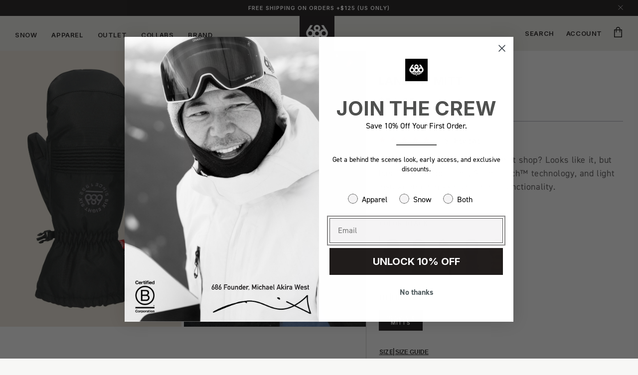

--- FILE ---
content_type: text/css
request_url: https://www.686.com/cdn/shop/t/708/assets/component-accordion.css?v=141562413954049414661763500447
body_size: -305
content:
.accordion summary{display:flex;position:relative;line-height:1;padding:1.5rem 0}.accordion .summary__title{display:flex;flex:1}.accordion .summary__title+.icon-caret{height:calc(var(--font-heading-scale) * .6rem)}.accordion+.accordion{margin-top:0;border-top:none}.accordion{margin-top:0;margin-bottom:0;border-top:.1rem solid #9FA3AA;border-bottom:.1rem solid #9FA3AA}.accordion__title{display:inline-block;max-width:calc(100% - 6rem);min-height:1.6rem;margin:0;word-break:break-word}.accordion .icon-accordion{align-self:center;fill:rgb(var(--color-foreground));height:calc(var(--font-heading-scale) * 2rem);margin-right:calc(var(--font-heading-scale) * 1rem);width:calc(var(--font-heading-scale) * 2rem)}.accordion details[open]>summary .icon-caret{transform:rotate(180deg)}.accordion details>.accordion__content{margin-bottom:1.5rem;word-break:break-word;padding:0 .6rem;transition:max-height .25s}details[open]>.accordion__content .accordion__section{max-height:1500px}.accordion__section{max-height:0;overflow:hidden;-webkit-transition:all .3s ease-in;-moz-transition:all .3s ease-in;-o-transition:all .3s ease-in;transition:all .3s ease-in}.accordion__content img{max-width:100%}
/*# sourceMappingURL=/cdn/shop/t/708/assets/component-accordion.css.map?v=141562413954049414661763500447 */


--- FILE ---
content_type: text/css
request_url: https://www.686.com/cdn/shop/t/708/assets/component-pdp-styles.css?v=25535732758664984631763500464
body_size: 3317
content:
@font-face{font-family:"DIN 2014 Regular";src:url(../assets/DIN2014-Regular.woff) format("woff");font-display:swap}figure{width:100%;position:relative;height:100%;margin:0;overflow:hidden;cursor:url(./cursor-zoom-in.png) 28 0,auto;background-size:0}figure.zoom{background-position:50% 50%;background-size:auto;cursor:url(./cursor-zoom-out.png) 28 0,auto}figure.zoom img:hover{opacity:0}figure.zoom img{transition:opacity .5s;display:block;width:100%}.hiddenImage{display:none}.hiddenImage.is-active{display:inline-block!important}.product--large:not(.product--no-media) .product__media-wrapper{max-width:100%;width:calc(100% - var(--grid-desktop-horizontal-spacing) / 2);text-align:center}.product--large:not(.product--no-media) .product__info-wrapper{padding:0 0 0 4rem;max-width:100%;width:calc(100% - var(--grid-desktop-horizontal-spacing) / 2)}.product__info-container{max-width:100%;display:flex;flex-wrap:wrap;flex-direction:row}.slider__container{position:relative;width:100%;margin:0 auto}.product__info-wrapper{padding:0 3rem}.product-single__low-stock-warning{color:#171415;font-family:"DIN 2014 Regular";font-size:14px}.variant__color__container .swiper-wrapper,.variant__size__container .swiper-wrapper{margin-left:2px}.slider-item video,.slider-item img{object-fit:cover;width:100%;height:100%}.slider-item{position:relative;display:flex;flex-direction:column;width:100%;height:100%}.slider-item .grid-featured-gallery__text-container{position:absolute;display:flex;flex-direction:column;gap:10px;max-width:none;padding:8px 36px;background:#000;font-size:12px;line-height:140%;letter-spacing:0;right:auto;bottom:0;margin:8px;left:0;width:fit-content;text-align:center;align-items:center}.slider-item .grid-featured-gallery__text-container--title{width:100%;font-size:inherit;line-height:inherit;letter-spacing:inherit}.slider-item .grid-featured-gallery__text-container--description p{margin:0}.slider-item .grid-featured-gallery__text-container.grid-featured-gallery__text--right{text-align:right}.slider-item .grid-featured-gallery__text-container.grid-featured-gallery__text--left{text-align:left}.slider__container{text-align:center;position:relative;width:100%;padding-bottom:39px}.product--large:not(.product--no-media) .product__info-wrapper{padding:0 3rem}.custom-main__product{padding-top:50px;padding-right:0;padding-left:0}.variant-image{height:63px;width:63px;object-fit:contain;background:#eee}.cart-notification__header{align-items:center}fieldset[name=Color] input[type=radio]+label{border-radius:0;padding:0;margin:0;line-height:0;border:0;outline:1px solid #cbcbcb}.product-form__input input[type=radio]+label{background-color:transparent}.variant__size:has(input[type=radio].hidden){display:none}fieldset[name=Size] input[type=radio]+label,fieldset[name=Waist] input[type=radio]+label{width:50px;height:50px;border-radius:0;background:transparent;border:0;margin:0;line-height:12px;color:#171415;display:flex;align-items:center;justify-content:center;font-size:11px;padding:0}fieldset[name=Color] input[type=radio]:checked+label{outline:2px solid #171415;background-color:transparent}fieldset[name=Size] input[type=radio]:checked+label,fieldset[name=Waist] input[type=radio]:checked+label{background-color:#171415;color:#fff}fieldset[name=Size] input[type=radio][data-disabled=true]:checked+label,fieldset[name=Waist] input[type=radio][data-disabled=true]:checked+label{background-color:#171415;color:#fff;border-color:#171415}fieldset[name=Size] input[type=radio][data-disabled=true]+label,fieldset[name=Waist] input[type=radio][data-disabled=true]+label{background-color:transparent;color:#171415;border-color:#171415;text-decoration:none}fieldset[name=Size] input[type=radio][data-disabled=true]:checked+label:after,fieldset[name=Waist] input[type=radio][data-disabled=true]:checked+label:after{border-color:#fff;background-color:#171415;color:#fff}fieldset[name=Size] input[type=radio][data-disabled=true]+label:after,fieldset[name=Waist] input[type=radio][data-disabled=true]+label:after{position:absolute;content:"";left:50%;height:68px;top:-10px;bottom:0;border-left:1px solid;border-color:#1c1d1d;-webkit-transform:rotate(45deg);-moz-transform:rotate(45deg);-ms-transform:rotate(45deg);-o-transform:rotate(45deg);transform:rotate(45deg)}.product__info-container>*:first-child,.product__title,.variant__picker__container{width:100%;padding:0;margin:0}.variant__picker__container{display:flex;flex:0 1 auto;flex-direction:row;flex-wrap:wrap;padding:40px 0 0}.checkout__container,fieldset[name=Color],fieldset[name=Size],fieldset[name=Waist]{width:100%}.checkout__container{display:grid}variant-radios,variant-radios-quick,variant-selects{display:flex;width:100%;justify-content:flex-start;align-items:flex-start;position:relative;flex-direction:column}.product__info-container .product-form,.product__info-container .product__description{margin:2rem 0}fieldset[name=Color],fieldset[name=Size],fieldset[name=Waist]{display:flex;flex:0 1 auto;flex-direction:row;flex-wrap:wrap;max-width:none;min-width:auto;align-items:flex-start;align-content:flex-start}.variant__color__img,.variant__size{flex:0 1 auto}fieldset.product-form__input{margin:0;padding-bottom:32px}fieldset.product-form__input .form__label,#variant-Color{padding-bottom:0;font-style:normal;font-weight:600;font-size:12px;line-height:150%;text-transform:uppercase;color:#171415;margin-bottom:24px;width:100%;margin-left:1px}.form__label a{color:#171415}.product .price .badge,.product__tax{display:none}.price--on-sale .price__sale{display:flex!important;justify-content:flex-start}.price__container,.price__container span{font-family:"DIN 2014 Regular";font-style:normal;font-weight:400;font-size:22px;line-height:100%;text-align:center;color:#000}.product-form__submit{width:100%;height:50px;background:#171415;border:1px solid #171415;color:#fff;font-weight:700;font-size:11px;line-height:150%;text-align:center;letter-spacing:.05em;text-transform:uppercase;padding:16px 60px;max-width:246px}.product-form__submit:hover{opacity:.4}.tns-nav,#variant-Color{display:none}.yotpo-stars{display:flex}.yotpo-stars .avg-points{font-family:"DIN 2014 Regular";font-style:normal;font-weight:400;font-size:15px;line-height:115%;color:#171415;padding-left:18px}.yotpo .text-m{border-left:1px solid #171415;font-family:"DIN 2014 Regular";font-weight:400;font-size:15px!important;height:15px;color:#171415!important;text-decoration:underline!important;padding-left:10px;margin-left:10px}.yotpo.bottomLine .yotpo-bottomline .yotpo-icon-star,.yotpo.bottomLine .yotpo-bottomline .yotpo-icon-half-star{font-size:14px!important}.custom-drawer-descriptionReviews .yotpo .text-m{font-size:13px!important}.custom__product__template .reviews__container{margin:0}.custom__product__template .reviews-inner{padding:0;height:auto}a.klaviyo-bis-trigger{color:#000}#klaviyo-bis-modal p{font-family:"DIN 2014 Regular"}#klaviyo-bis-modal .modal-title{font-family:var(--font-heading-family);font-style:normal;font-weight:700;font-size:26px;line-height:120%;text-transform:uppercase;color:#171415}#klaviyo-bis-modal .btn{font-weight:700;font-size:14px;line-height:150%;text-align:center;letter-spacing:.05em;text-transform:uppercase}#klaviyo-bis-modal .input-lg{font-size:14px;text-transform:uppercase;font-weight:700;font-size:12px}.variant__color__container,.variant__size__container{overflow:hidden}.product__info-wrapper .caption-with-letter-spacing{font-family:Inter;font-style:normal;font-weight:600;font-size:11px;line-height:115%;text-align:center;letter-spacing:.04em;text-transform:uppercase;color:#000}@media screen and (max-width: 990px){.product-form__submit{margin-bottom:15px}.custom__product__template{padding-bottom:50px}.variant__picker__container fieldset.product-form__input .form__label,.variant__picker__container #variant-Color{margin-bottom:0;max-width:90%;z-index:2}.yotpo-stars .avg-points{padding-left:10px}.yotpo .text-m{height:15px}.variant-image{height:50px;width:50px}.product-single__low-stock-warning{font-size:12px}.product-form__buttons,.product-form__submit{max-width:100%}a.klaviyo-bis-trigger{font-size:12px}.slider__container{border-bottom:0;padding-bottom:0}.custom-main__product{padding-top:0}fieldset.product-form__input{height:auto}fieldset[name=Color]{display:block}#variant-Color{display:block;margin-bottom:0;text-align:left}fieldset.product-form__input .form__label{text-align:left}.color__label{display:none}fieldset[name=Size],fieldset[name=Waist]{align-items:center;justify-content:flex-start;text-align:center}.checkout__container{text-align:left;margin-top:0}.variant__color__container .swiper-wrapper,.variant__size__container .swiper-wrapper,fieldset[name=Size]{margin-left:0}.variant__size__container .swiper-wrapper{margin-bottom:0;padding-top:30px}fieldset[name=Size].variant__size__container{position:relative;padding:0 3px 30px}.next-count{font-weight:500;font-size:10px}.customize-tools{display:none}fieldset[name=Color]{padding:30px 3px}fieldset[name=Size],fieldset[name=Waist]{padding:0}.controls{list-style:none;padding:0}fieldset.product-form__input{border-right:none}fieldset[name=Size],fieldset[name=Waist],.checkout__container{width:100%}.variant__picker__container{margin:0;padding-top:30px;padding-bottom:0}.customize-tools-count .prev-count{display:none}.product__info-container>*:first-child{text-align:left;font-size:11px}.product__text.caption-with-letter-spacing{margin-top:10px;margin-bottom:14px;font-weight:600}.product__title>*{text-align:left;margin:0 0 14px;font-style:normal;font-weight:700;font-size:24px;line-height:120%;text-transform:uppercase;color:#000}}.custom__product__template .product__info-wrapper{padding-top:50px}.size__label{display:flex;gap:12px;flex-wrap:wrap}fieldset[name=Size] input[type=radio]+label,fieldset[name=Waist] input[type=radio]+label{outline:1px solid black}.slider__container__Inner{overflow:hidden}@media screen and (min-width: 990px){.variant__color__container .swiper-slide,.variant__size__container .swiper-slide{height:40px}.customize-tools,.customize-tools-count{top:25%}fieldset.product-form__input{padding-bottom:32px}.variant__picker__container{padding-top:58px}.product__info-wrapper{padding-left:25px}.controls{margin-right:10px;margin-left:10px}.slider__container__Inner{max-width:475px}.custom-main__product{padding-top:0}fieldset[name=Size] input[type=radio]+label,fieldset[name=Waist] input[type=radio]+label{width:40px;height:40px;font-size:9px}fieldset[name=Size] input[type=radio][data-disabled=true]+label:after,fieldset[name=Waist] input[type=radio][data-disabled=true]+label:after{height:57.5px;top:-9px}.variant-image{height:40px;width:40px}.variant__picker__container{padding-top:34px}.custom__product__template .product__media-wrapper{max-width:calc(75% - var(--grid-desktop-horizontal-spacing) / 2);padding-top:50px;padding-bottom:50px}.custom__product__template .product__info-wrapper{max-width:calc(25% - var(--grid-desktop-horizontal-spacing) / 2);border-left:1px solid #bebebd}.product__title>*{font-style:normal;font-weight:700;font-size:22px;line-height:120%;text-align:left;text-transform:uppercase;color:#000;margin:20px 0;width:100%;max-width:366px}.product__info-container>*:first-child{font-style:normal;font-weight:600;font-size:12px;line-height:115%;text-align:left;letter-spacing:.04em;text-transform:uppercase;color:#000;width:100%}.slider__container{position:relative;width:100%;padding-bottom:0}.customize-tools,.customize-tools-count{position:absolute;top:25%;width:100%}.controls{text-align:center;height:250px}.controls li{display:flex;position:absolute;align-items:center;justify-content:center;top:35%;height:150px;width:150px;-webkit-user-select:none;user-select:none;line-height:25px;padding:0 15px;cursor:pointer;transition:background .3s}.controls li img{display:inline-block;vertical-align:middle;width:16px;height:13px}.controls .prev{left:100px;z-index:2}.controls .next{right:100px;z-index:2}.controls .prev-count{width:fit-content;top:50%;height:50px;left:0;font-style:normal;font-weight:500;font-size:12px;line-height:115%;text-align:center;text-transform:uppercase;color:#171415;transform:rotate(-90deg)}.controls .next-count{width:fit-content;top:50%;height:50px;right:0;font-style:normal;font-weight:500;font-size:12px;line-height:115%;text-align:center;text-transform:uppercase;color:#171415;transform:rotate(90deg)}.variant__color__container .swiper-wrapper,.variant__size__container .swiper-wrapper{flex-wrap:wrap;row-gap:8px;column-gap:8px;height:auto;width:auto}.variant__color__container .swiper-slide,.variant__size__container .swiper-slide{width:fit-content}.variant__color__container .swiper-wrapper,.variant__size__container .swiper-wrapper,fieldset[name=Size]{max-width:350px}fieldset[name=Size] input[type=radio]+label,fieldset[name=Waist] input[type=radio]+label{width:40px;height:40px;font-size:9px;padding:0}}.variant__color__container .swiper-slide,.variant__size__container .swiper-slide{-webkit-user-select:none!important;user-select:none!important}@media screen and (min-width: 1350px){.controls{margin-right:100px;margin-left:100px}}@media screen and (min-width: 1500px){.custom__product__template .product__media-wrapper{max-width:calc(75% - var(--grid-desktop-horizontal-spacing) / 2)}.custom__product__template .product__info-wrapper{max-width:calc(25% - var(--grid-desktop-horizontal-spacing) / 2)}.customize-tools,.customize-tools-count{top:30%}fieldset.product-form__input{padding-bottom:56px}.variant__picker__container{padding-top:58px}.product__info-wrapper{padding-left:25px}.variant-image{height:45px;width:45px}.variant__color__container .swiper-slide,.variant__size__container .swiper-slide{height:45px}fieldset[name=Size] input[type=radio]+label,fieldset[name=Waist] input[type=radio]+label{width:45px;height:45px;font-size:11px;padding:0}fieldset[name=Size] input[type=radio][data-disabled=true]+label:after,fieldset[name=Waist] input[type=radio][data-disabled=true]+label:after{height:63px}.product__title>*{font-size:24px}}@media screen and (min-width: 2000px){.customize-tools,.customize-tools-count{top:35%}fieldset.product-form__input{padding-bottom:56px}.variant__picker__container{padding-top:58px}.product__info-wrapper{padding-left:85px}.controls{margin-right:200px;margin-left:200px}.slider__container__Inner{max-width:725px}fieldset[name=Size] input[type=radio][data-disabled=true]+label:after,fieldset[name=Waist] input[type=radio][data-disabled=true]+label:after{height:73.5px}.variant-image{height:54px;width:54px}.variant__color__container .swiper-slide,.variant__size__container .swiper-slide{height:54px}.variant__color__container .swiper-wrapper,.variant__size__container .swiper-wrapper,fieldset[name=Size]{max-width:400px}fieldset[name=Size] input[type=radio]+label,fieldset[name=Waist] input[type=radio]+label{width:54px;height:54px;font-size:12px;padding:0}.product__title>*{font-size:32px;max-width:475px}}@media screen and (min-width: 2500px){fieldset[name=Size] input[type=radio][data-disabled=true]+label:after,fieldset[name=Waist] input[type=radio][data-disabled=true]+label:after{height:99px;top:-14.5px}.variant-image{height:72px;width:72px}.variant__color__container .swiper-slide,.variant__size__container .swiper-slide{height:72px}.variant__color__container .swiper-wrapper,.variant__size__container .swiper-wrapper,fieldset[name=Size]{max-width:550px}fieldset[name=Size] input[type=radio]+label,fieldset[name=Waist] input[type=radio]+label{width:72px;height:72px;font-size:12px;padding:0}}.ab_pcp_second_variant,.controls li img.pdp_variant{display:none}.custom-badge-container{display:flex;flex-wrap:wrap;gap:4px;width:100%!important;margin-bottom:0!important;padding-top:1.5rem!important}fieldset[name=Color] input[type=radio]:checked+label,fieldset[name=Color] input[type=radio]+label{outline:1px solid #0000009e}.custom-badge-container .custom-badge{display:flex;align-items:center;justify-content:center;padding:0 8px;min-width:100px;font-family:Inter;font-style:normal;font-weight:600;font-size:12px;line-height:150%}.product .price .badge,.product .price__container{margin-bottom:2.4rem}#klarna-container *::part(osm-badge){height:21px!important}#klarna-container *::part(osm-message){margin-left:-10px!important}#klarna-container *::part(osm-message),#klarna-container *::part(osm-cta){font-size:14px!important;color:#565455!important}#klarna-container *::part(osm-container){align-items:flex-start!important}.variant__picker__container.sub-price{border-bottom:1px solid #9FA3AA;margin-bottom:30px}.fit-description{font-family:"DIN 2014 Regular";font-style:normal;font-weight:500;font-size:18px;line-height:150%;color:#565455;margin-bottom:0;width:100%}.fit-description p{margin:0}.size__label span{text-decoration:underline}.variant__size.variant,.variant__size.variant label{width:auto!important;height:auto!important}fieldset[name=Size] input[type=radio]+label,fieldset[name=Waist] input[type=radio]+label{outline:0!important;border:1px solid black!important;padding:.8rem 0!important;font-size:10px!important;line-height:10px!important}.variant-image{width:auto;aspect-ratio:auto 200 / 300;object-fit:cover}.variant-image,.variant__color__container .swiper-slide{height:60px}fieldset.product-form__input .form__label,#variant-Color{margin-bottom:24px;width:100%}#variant__size__container--wrapper,.size_fit__container.variant{display:grid;grid-template-columns:repeat(5,1fr)!important;grid-column-gap:12px!important;grid-row-gap:8px;margin-left:0;width:100%!important}.size_fit__container.variant{width:100%!important}.size_fit__container.variant .size__fit__featured{padding:0 4px!important;border:1px solid #171415!important;display:flex;justify-content:center;align-items:center;height:100%!important}.size_fit__container.variant .size__fit__featured.active{background-color:#171415}.size_fit__container.variant .size__fit__featured h2{font-size:10px!important;line-height:10px!important;text-align:center;margin-block-start:1em;margin-block-end:1em}.size_fit__container.variant .size__fit__featured.active h2{color:#fff}.info-price .image-container,.info-price .info-earn-credit,.info-price{display:flex;align-items:center;gap:.8rem}.info-price{margin:16px 0 0}.info-price p{margin:0}.fit-guide-link{text-decoration:none}.icons_grid-container{display:flex;justify-content:center;align-items:center;width:100%;gap:4rem;margin-top:34px}.icon-container{display:flex;flex-direction:column;align-items:center}.icon-container img{width:50px;height:50px;object-position:center;object-fit:contain}.icon-container p{font-family:"DIN 2014 Regular";font-style:normal;font-weight:500;font-size:12px;line-height:150%;text-align:center;color:#565455}.model-drawer-info{padding-top:30px;display:flex;flex-direction:column;gap:1rem}.lcly-location-prompt a{color:#c03f17!important}.model-drawer-info span{font-style:normal;font-weight:600;font-size:13px;line-height:150%;text-transform:uppercase;color:#171415;text-decoration:underline}.model-drawer-info p{font-family:"DIN 2014 Regular";font-style:normal;font-weight:400;font-size:16px;line-height:150%;letter-spacing:.015em;color:#757572;margin:0}.product-form__submit.variant:hover{border:1px solid #C3AD85;background:#c3ad85;opacity:1}.variant.button:disabled,.variant.button[aria-disabled=true]{border:1px solid rgba(160,160,160,.8);background:#a0a0a0cc;opacity:1;color:#000}.product-form__sold-out.variant.button{border:1px solid #171415;background:transparent;opacity:1;color:#000}.variant__size.variant{margin-right:0}.size__label span{cursor:pointer}.info-price .info-earn-credit{display:flex;line-height:normal}.product__title h1{min-width:100%}fieldset[name=Size] input[type=radio][data-disabled=true]+label:after,fieldset[name=Waist] input[type=radio][data-disabled=true]+label:after{display:none!important}.product-form__buttons,.product-form__submit{max-width:100%}.icons_grid-container a{color:inherit;text-decoration:none}.icons_grid-container a.disabled-link{pointer-events:none;cursor:default}@media screen and (min-width: 990px){.custom__product__template .product__info-wrapper{max-width:calc(43% - var(--grid-desktop-horizontal-spacing) / 2)!important}.custom__product__template .product__media-wrapper{padding-bottom:0;padding-top:0}.variant__color__container .swiper-wrapper,.variant__size__container .swiper-wrapper,fieldset[name=Size]{max-width:100%;width:100%}}@media screen and (min-width: 750px){.product.grid.custom__product__template{overflow:initial}.product__info-wrapper{position:sticky;top:0;height:100%}.custom__product__template .product__info-wrapper{padding-top:0;padding-bottom:32px}.reviews__container{padding-bottom:20px}.product__title>*{margin-top:32px}.ab_pcp_first_variant{display:none!important}.ab_pcp_second_variant{display:block!important}.my-slider-variants{display:grid!important;grid-template-columns:1fr 1fr!important;grid-gap:.4vw!important;scrollbar-width:none!important;overflow-y:auto!important}.variant-image,.variant__color__container .swiper-slide{height:80px}.fit-description{padding-bottom:50px;margin-top:0}.variant__picker__container{padding-top:0}fieldset.product-form__input .form__label,#variant-Color{margin-bottom:16px}fieldset.product-form__input,.size_fit__container.variant{padding-bottom:34px;margin-bottom:0!important}.product__info-container .product-form{margin:0}.price__container,.price__container span{font-weight:500;font-size:24px}}@media screen and (min-width: 1660px){.variant__picker__container{padding-bottom:13px}}@media screen and (max-width: 989px){.controls li img,.controls li img.first_variant,.first_variant{display:none!important}.controls li{display:flex;position:absolute;align-items:center;justify-content:center;top:35%;height:150px;width:auto;-webkit-user-select:none;user-select:none;line-height:25px;padding:0 15px;cursor:pointer;transition:backgro und .3s}.controls .prev{left:0;z-index:2}.controls .next{right:0;z-index:2}.controls li img{display:inline-block!important;vertical-align:middle;width:16px;height:30px}.controls{list-style:none;padding:0;margin-right:10px;margin-left:10px;text-align:center;height:250px}.product__title>*{margin:20px 0!important}#klarna-container *::part(osm-message),#klarna-container *::part(osm-cta){font-size:13px!important}.fit-description{font-size:16px}.quickadd-pdpcolor-control,.quickadd-pdpsize-control{display:none}.variant__color__container .swiper-slide{width:fit-content!important}.size_fit__container.variant{margin-top:20px!important}.variant__color__container .swiper-wrapper,.variant__size__container .swiper-wrapper,fieldset[name=Size]{max-width:100%!important;width:100%!important}.variant__color__container .swiper-wrapper,.variant__size__container .swiper-wrapper{flex-wrap:wrap!important;row-gap:10px!important;column-gap:8px!important;height:auto!important;width:auto!important}.variant__size__container .swiper-wrapper{padding-top:16px!important}.custom__product__template{padding-bottom:0!important}}@media screen and (max-width: 749px){.custom-badge-container .custom-badge{min-width:70px;font-style:normal;font-weight:600;font-size:9.5px;letter-spacing:0;line-height:inherit}#klarna-container *::part(osm-message),#klarna-container *::part(osm-cta){font-size:12px!important}.fit-description p{margin:15px 0}.variant__picker__container{padding-top:15px}fieldset.product-form__input .form__label,#variant-Color{margin-bottom:0!important}fieldset[name=Color]{padding:16px 3px!important}.size_fit__container.variant{margin:16px 0}#variant__size__container--wrapper,.size_fit__container.variant{grid-template-columns:repeat(4,1fr)!important;grid-column-gap:12px!important;grid-row-gap:8px!important}fieldset[name=Size].variant__size__container{padding:0 3px 10px!important}.icons_grid-container{margin:2.4rem 0}fieldset[name=Size] input[type=radio]+label,fieldset[name=Waist] input[type=radio]+label{padding:1rem 0!important}.info-price{margin:0}.info-price p{font-size:10px}.model-drawer-info{padding:0 0 3rem}.info-earn-credit{font-size:12px}.product__description{margin:0 0 3rem}}@media screen and (max-width: 1140px){#variant__size__container--wrapper,.size_fit__container.variant{grid-template-columns:repeat(4,1fr)!important}}fieldset[name=Size] input[type=radio][data-disabled=true]+label:after,fieldset[name=Waist] input[type=radio][data-disabled=true]+label:after{width:0!important}.disable-size{display:none;width:100%;height:100%;position:absolute;top:0}fieldset[name=Size] input[type=radio][data-disabled=true]+label div{display:block}fieldset[name=Size] input[type=radio][data-disabled=true]:checked+label div line{stroke:#fff!important}
/*# sourceMappingURL=/cdn/shop/t/708/assets/component-pdp-styles.css.map?v=25535732758664984631763500464 */


--- FILE ---
content_type: text/css
request_url: https://www.686.com/cdn/shop/t/708/assets/component-pdp-ab-styles.css?v=134112783807745603621763500464
body_size: 161
content:
.ab_first_variant .product__info-container .product-form{margin:2rem 0 15px}.model__information{display:none}.ab_first_variant .controls .next{right:0}.ab_first_variant .controls .prev{left:0}.ab_first_variant .reviews__container{margin-bottom:20px}.first_option_price{display:none}.ab_first_variant:not(.ab_fourth_variant) .first_option_price{display:flex;align-items:center;margin-left:3px}.ab_first_variant .price--large{margin-left:3px}.ab_first_variant .main__price{display:none}.ab_first_variant .price__container,.ab_first_variant .price__container span{color:#fff;font-family:Inter;font-size:12px;font-weight:700;line-height:18px;letter-spacing:.05em;text-align:center;margin-bottom:2px;vertical-align:middle}.ab_first_variant .product-form__buttons .button__text-price{display:flex;align-items:center}.ab_first_variant .product-form__submit{padding:16px;max-width:100%;color:#fff;font-family:Inter;font-size:12px;font-weight:700;line-height:18px;letter-spacing:.05em;text-align:center}.ab_first_variant .product__info-container .product-form{margin-top:50px}.ab_first_variant__product-info{display:none}.ab_first_variant .model__information{display:block}.ab_first_variant fieldset.variant__color__container{padding-bottom:50px}.ab_first_variant fieldset.variant__size__container{padding-bottom:15px}.ab_first_variant fieldset.product-form__input .form__label{margin-bottom:20px}.ab_first_variant .model__information__text{font-family:"DIN 2014 Regular";font-size:12px;font-weight:400;line-height:14px;letter-spacing:0em;color:#171415}.ab_first_variant .price-item--regular{margin:0 .4rem 1px 0;margin-left:3px;color:#cc1b36}.ab_first_variant .price .price-item{margin:0 .4rem 1px 0}.ab_first_variant .variant__picker__container{padding-top:50px}.fourth_option_price{display:none}.ab_fourth_variant .fourth_option_price{display:block}.ab_fourth_variant .reviews__container{display:flex;justify-content:space-between;width:100%}.ab_fourth_variant .reviews-inner{justify-content:flex-end;width:auto}.ab_fourth_variant .price__container,.ab_fourth_variant .price__container span{color:#000;font-family:"DIN 2014 Light";font-size:18px;font-weight:400;line-height:18px;letter-spacing:0em;text-align:left}.ab_fourth_variant .price__container,.ab_fourth_variant .price__container span{margin-bottom:0}.ab_fourth_variant.ab_first_variant:not(.ab_second_variant) .ab_first_variant__product-info{margin-bottom:20px}@media screen and (max-width: 749px){.ab_first_variant fieldset.product-form__input{padding-bottom:15px}.ab_first_variant .variant__picker__container{padding-top:10px}.ab_first_variant .product__text.caption-with-letter-spacing{margin-top:20px}.ab_first_variant:not(.ab_second_variant) .ab_first_variant__product-info{display:block;padding:0 15px}.ab_first_variant:not(.ab_second_variant) .product__info-main-wrapper .product__text,.ab_first_variant:not(.ab_second_variant) .product__info-main-wrapper .product__title,.ab_first_variant:not(.ab_second_variant) .product__info-main-wrapper .reviews__container{display:none}.ab_first_variant .price__container{padding-bottom:0}.ab_first_variant .product__info-container .product-form{margin-top:30px!important}.ab_first_variant fieldset[name=Color]{padding:20px 3px}.ab_first_variant .variant__size__container .swiper-wrapper{margin-bottom:0;padding-top:0}}@media screen and (min-width: 990px){.ab_first_variant .slider__container__Inner{max-width:560px}.ab_first_variant .slider-item img{height:700px}}@media screen and (min-width: 1350px){.ab_first_variant .controls{margin-right:50px;margin-left:50px}}#klarna-container *::part(osm-container){border:0;text-align:left;padding:0;background-color:transparent;margin-bottom:15px;font-size:13px;font-family:"DIN 2014 Regular"}#klarna-container *::part(osm-cta){font-family:"DIN 2014 Regular";font-size:13px}.tooltip{position:relative;display:flex;cursor:pointer}.tooltiptext{visibility:hidden;width:220px;background-color:#424242;color:#fff;text-align:center;font-weight:500;font-size:12px;border-radius:6px;padding:10px;position:absolute;z-index:1;bottom:125%;left:50%;margin-left:-110px;opacity:0;transition:opacity .3s}.tooltiptext:after{content:"";position:absolute;top:100%;left:50%;margin-left:-5px;border-width:5px;border-style:solid;border-color:#424242 transparent transparent transparent}.tooltip:hover .tooltiptext{visibility:visible;opacity:1}
/*# sourceMappingURL=/cdn/shop/t/708/assets/component-pdp-ab-styles.css.map?v=134112783807745603621763500464 */


--- FILE ---
content_type: text/css
request_url: https://www.686.com/cdn/shop/t/708/assets/component-menu-drawer.css?v=107423266523368951081763500461
body_size: 633
content:
.header__icon--menu{position:initial;width:100%}.featured-element{position:relative}.js menu-drawer>details>summary:before,.js menu-drawer>details[open]:not(.menu-opening)>summary:before{content:"";position:absolute;cursor:default;width:100%;height:calc(100vh - 100%);height:calc(var(--viewport-height, 100vh) - (var(--header-bottom-position, 100%)));top:100%;left:0;background:rgba(var(--color-foreground),.5);opacity:0;visibility:hidden;z-index:2;transition:opacity 0s,visibility 0s}menu-drawer>details[open]>summary:before{visibility:visible;opacity:1;transition:opacity var(--duration-default) ease,visibility var(--duration-default) ease}.menu-drawer{position:absolute;transform:translate(-100%);visibility:hidden;z-index:3;left:0;top:100%;width:calc(100vw - 4rem);padding:0;border:0!important;border-width:0;background-color:rgb(var(--color-background));overflow-x:hidden;border-style:solid;border-color:rgba(var(--color-foreground),var(--drawer-border-opacity));filter:drop-shadow(var(--drawer-shadow-horizontal-offset) var(--drawer-shadow-vertical-offset) var(--drawer-shadow-blur-radius) rgba(var(--color-shadow),var(--drawer-shadow-opacity)))}.custom-new-drawer .menu-drawer{visibility:visible}.custom-new-drawer .menu-drawer{z-index:-1;background-color:#ddddd7}.js .menu-drawer{height:calc(100vh - 100%);height:calc(var(--viewport-height, 100vh) - (var(--header-bottom-position, 100%)))}.js .custom-new-drawer .menu-drawer{height:auto}.js details[open]>.menu-drawer,.js details[open]>.menu-drawer__submenu{transition:transform var(--duration-default) ease,visibility var(--duration-default) ease}.js details[open]>.custom-new-drawer .menu-drawer,.js details[open]>.custom-new-drawer .menu-drawer__submenu{transition:transform var(--duration-default) ease,visibility var(--duration-default) ease;transform-origin:top;transform:translateY(-100%)}.no-js details[open]>.menu-drawer,.js details[open].menu-opening>.menu-drawer,details[open].menu-opening>.menu-drawer__submenu{transform:translate(0);visibility:visible}.js .menu-drawer__navigation .submenu-open{visibility:hidden}@media screen and (min-width: 750px){.menu-drawer{width:40rem}.no-js .menu-drawer{height:auto}}.menu-drawer__inner-container{position:relative;height:100%}.menu-drawer__navigation-container{display:grid;grid-template-rows:1fr auto;align-content:space-between;overflow-y:auto;height:100%}.custom-new-drawer .menu-drawer__navigation-container{min-height:inherit}.menu-drawer__navigation{padding:5.6rem 0}.custom-new-drawer .menu-drawer__navigation{padding:1rem 0}.menu-drawer__inner-submenu{height:100%;overflow-x:hidden;overflow-y:auto}.no-js .menu-drawer__navigation{padding:0}.no-js .menu-drawer__navigation>ul>li{border-bottom:.1rem solid rgba(var(--color-foreground),.04)}.no-js .menu-drawer__submenu ul>li{border-top:.1rem solid rgba(var(--color-foreground),.04)}.js .menu-drawer__menu li{margin-bottom:.2rem}.menu-drawer__menu-item{padding:1.1rem 3.2rem;text-decoration:none;font-size:1.8rem}.no-js .menu-drawer__menu-item{font-size:1.6rem}.no-js .menu-drawer__submenu .menu-drawer__menu-item{padding:1.2rem 5.2rem 1.2rem 6rem}.no-js .menu-drawer__submenu .menu-drawer__submenu .menu-drawer__menu-item{padding-left:9rem}.menu-drawer summary.menu-drawer__menu-item{padding-right:5.2rem}.no-js .menu-drawer__menu-item .icon-caret{right:3rem}.menu-drawer__menu-item--active,.menu-drawer__menu-item:focus,.menu-drawer__close-button:focus,.menu-drawer__menu-item:hover,.menu-drawer__close-button:hover{color:rgb(var(--color-foreground));background-color:rgba(var(--color-foreground),.04)}.menu-drawer__menu-item--active:hover{background-color:rgba(var(--color-foreground),.08)}.js .menu-drawer__menu-item .icon-caret,.no-js .menu-drawer .icon-arrow{display:none}.menu-drawer__menu-item>.icon-arrow{position:absolute;right:2.5rem;top:50%;transform:translateY(-50%)}.js .menu-drawer__submenu{position:absolute;top:0;width:100%;bottom:0;left:0;background-color:rgb(var(--color-background));border-left:.1rem solid rgba(var(--color-foreground),.2);z-index:1;transform:translate(100%);visibility:hidden}.js .custom-new-drawer .menu-drawer__submenu{background-color:transparent;border-left:0}.js .menu-drawer__submenu.level-2-container{position:unset}.level-2-container .menu-drawer__inner-submenu ul.level-2{margin-top:0}.custom-new-drawer .level-2-container .menu-drawer__inner-submenu ul.level-2{margin:1.5rem 0 2rem}.js .menu-drawer__submenu .menu-drawer__submenu{overflow-y:auto}.menu-drawer__close-button{margin-top:1.5rem;padding:1.2rem 2.6rem;text-decoration:none;display:flex;align-items:center;font-size:1.4rem;width:100%;background-color:transparent;font-family:var(--font-body-family);font-style:var(--font-body-style);text-align:left}.no-js .menu-drawer__close-button{display:none}.menu-drawer__close-button .icon-arrow{transform:rotate(180deg);margin-right:1rem}.menu-drawer__utility-links{padding:2rem;background-color:rgba(var(--color-foreground),.03)}.menu-drawer__account{display:inline-flex;align-items:center;text-decoration:none;padding:1.2rem;margin-left:-1.2rem;font-size:1.4rem;color:rgb(var(--color-foreground))}.menu-drawer__account .icon-account{height:2rem;width:2rem;margin-right:1rem}.menu-drawer__account:hover .icon-account{transform:scale(1.07)}.menu-drawer .list-social{justify-content:flex-start;margin-left:-1.25rem;margin-top:2rem}.menu-drawer .list-social:empty{display:none}.menu-drawer .list-social__link{padding:1.3rem 1.25rem}.menu-drawer .link-title{font-style:normal;font-weight:600;font-size:13px;line-height:115%;text-transform:uppercase;color:#171415;text-decoration:none;border-bottom:black 2px solid}.images-banner__container{max-width:55%;display:flex;width:55%;justify-content:flex-end;gap:3%}.images-banner__container.only-child{width:26%}.images-banner__container:empty{width:0}.header--image-banner{flex:1}.header--image-banner img{aspect-ratio:1022 / 678}.header--image-banner__content{display:flex;flex-direction:column;color:#000;font-style:normal;font-weight:400;font-size:15px;font-family:Inter;line-height:100%;color:#171415;gap:1.6rem;margin:1.2rem 0}.header--image-banner__heading{font-weight:700;text-transform:uppercase;letter-spacing:normal}.header--image-banner__description{font-style:normal;font-weight:400;font-size:13px;font-family:Inter;line-height:100%;color:#171415}.header--image-banner__cta{color:#000;font-weight:600}.details-menu-drawer-menu-item .menu-drawer__submenu{visibility:visible;transform:translate(0)}.custom_menu .details-menu-drawer-menu-item:first-child summary{padding-top:0}.custom-new-drawer .menu-drawer__navigation{padding:4rem 0}
/*# sourceMappingURL=/cdn/shop/t/708/assets/component-menu-drawer.css.map?v=107423266523368951081763500461 */


--- FILE ---
content_type: text/css
request_url: https://www.686.com/cdn/shop/t/708/assets/custom-header-styles.css?v=86558478695164852181763500487
body_size: 2219
content:
.announcement__close{position:absolute;top:10px;right:30px;width:10px;height:10px;cursor:pointer}.announcement__close{background:transparent;border:0}.announcement-swiper{overflow:hidden;height:32px}body.overflow-hidden-undefined{overflow:hidden}#shopify-section-announcement-bar{z-index:1}.announcement-bar{position:relative}.announcement-bar__message{font-weight:600;font-size:11px;line-height:115%;text-align:center;text-decoration-line:none;text-transform:uppercase;font-family:Inter}.header.custom-heading{padding-top:0;padding-bottom:0;max-width:100%;background:#ddddd7}.custom-heading .header__heading,.header__heading-link{padding:0}.custom-heading .header__icons{margin-bottom:.5rem}.custom-heading .list-menu__item{font-family:Inter;font-style:normal;font-weight:600;font-size:13px;line-height:115%;text-transform:uppercase;color:#171415;text-decoration:none;position:relative}.custom-heading .menu-drawer__menu-item.separator:hover{background:transparent}.menu-drawer__menu-item.separator{font-family:Inter;font-weight:700;font-size:12px;line-height:115%;letter-spacing:.04em;text-transform:uppercase;color:#171415;margin-bottom:16px}.menu-drawer__menu li.custom_separator:first-of-type{margin-top:0}.menu-drawer__menu li.custom_separator{margin-top:55px}.menu-drawer summary.menu-drawer__menu-item.menu__item__heading,.menu-drawer summary.menu-drawer__menu-item.menu__item__heading_mobile{font-family:Inter;font-weight:700;font-size:23px;line-height:115%;letter-spacing:.03em;text-transform:uppercase;color:#171415;position:relative}.custom-new-drawer .menu-drawer summary.menu-drawer__menu-item.menu__item__heading,.custom-new-drawer .menu-drawer summary.menu-drawer__menu-item.menu__item__heading_mobile{font-family:Inter;font-weight:600;font-size:14px;line-height:115%;text-transform:uppercase;color:#171415;position:relative;border-bottom:1px solid #9fa3aa}.menu-drawer__menu-item.menu__item__link{font-family:Inter;font-weight:700;font-size:16px;line-height:115%;letter-spacing:.03em;text-transform:uppercase;color:#171415}.custom-heading .menu-drawer__menu-item{padding:9px 0;margin:0 60px 0 30px}.custom-heading .custom-new-drawer .menu-drawer__menu-item{padding:9px 10px 9px 0;margin:0}.custom-heading .menu-drawer__menu-item.menu__item__link{padding:13px 0;font-family:Inter;font-style:normal;font-weight:700;line-height:115%;letter-spacing:.03em;text-transform:uppercase;color:#171415}.custom-heading .menu-drawer__menu-item.menu__item__link.small{font-size:16px}.custom-heading .menu-drawer__menu-item.menu__item__link.big{font-size:23px}.custom-heading .menu-drawer__menu-item.menu__item__link.small.account{border-top:1px solid black;margin-top:50px;padding-top:25px!important;font-family:Inter;font-size:18px;font-weight:700;line-height:21px;letter-spacing:0em;text-align:left}.custom_link a svg{display:block!important}.menu-drawer__menu a svg{display:none}.custom_link{position:relative}.menu-drawer__badge__container{min-width:55px;height:20px;background:#c3ad85;position:absolute;top:0;right:10rem;text-align:center;margin-top:12px;font-family:Inter}.menu-drawer-learn .menu-drawer__badge__container{margin-top:16px}.menu-drawer-learn-mobile .menu-drawer__menu-item{padding:9px 0!important}.menu-drawer-learn-mobile .menu-drawer__badge__container{right:5rem!important}.menu-drawer__badge__container.menu_badge{right:4rem}.menu-drawer__badge__container .menu-drawer__badge{font-family:Inter;font-weight:700;font-size:8px;text-transform:uppercase;color:#171415;left:0;right:0;line-height:22px;margin:0}.js details[open].menu-opening>.menu-drawer{overflow:auto}.js details[open].menu-opening>.menu-drawer{-ms-overflow-style:none;scrollbar-width:none}.js details[open].menu-opening>.menu-drawer::-webkit-scrollbar{display:none}.js details[open]>.menu-drawer__submenu{transition:none;visibility:visible;overflow:hidden}.js .menu-drawer__navigation .submenu-open{visibility:visible}.js .menu-drawer__submenu{left:100%}.js .menu-drawer__submenu.childlink{left:0!important}.menu-drawer__menu-item--active,.menu-drawer__menu-item:focus,.menu-drawer__close-button:focus,.menu-drawer__menu-item:hover,.menu-drawer__close-button:hover{background-color:transparent}.menu-drawer__menu.list-menu summary.menu__item__child{font-family:Inter;font-style:normal;font-weight:700;font-size:16px;line-height:115%;letter-spacing:.03em;text-transform:uppercase;color:#171415}.menu-drawer__menu.list-menu summary,.menu-drawer__menu.list-menu a{font-style:normal;font-weight:400;font-size:17px;text-transform:capitalize;font-family:"DIN 2014 Regular";line-height:100%;color:#171415}.hide_desktop .menu-drawer__menu.list-menu summary.menu__item__child,.hide_desktop .menu-drawer__menu.list-menu summary,.hide_desktop .menu-drawer__menu.list-menu a{color:#424242}.custom-new-drawer .menu-drawer__menu.list-menu summary,.custom-new-drawer .menu-drawer__menu.list-menu a{font-style:normal;font-weight:400;font-size:13px;text-transform:capitalize;font-family:Inter;line-height:100%;color:#171415}.childlink button:first-of-type{font-family:Inter;font-weight:700;font-size:12px;line-height:115%;letter-spacing:.04em;text-transform:uppercase;color:#171415;margin-top:5.6rem;margin-left:28px}.custom-banner.menu-drawer{left:470px;width:585px;height:100vh;top:0;position:fixed}.custom-banner-link.menu-drawer{left:470px;width:585px;height:100vh;top:0}.custom-drawer summary.menu-drawer__menu-item{padding-right:0}.custom-new-drawer .custom-drawer summary.menu-drawer__menu-item{padding-right:0;padding-left:0}.custom-drawer .level-2 .menu-drawer__menu-item>.icon-arrow{right:0;transition:all .35s}.custom-drawer .level-2 .childlink{max-height:0;transition:all .35s}.custom-drawer .level-2 details[open] .childlink{max-height:100vh}.custom-heading a.menu-drawer__menu-item{opacity:1}.custom-heading a.menu-drawer__menu-item:hover{opacity:.4}.custom-drawer .level-1 summary.menu__item__heading,.custom-drawer .level-2 summary.menu__item__child{opacity:1}.custom-drawer .level-1 summary.menu__item__heading:hover,.custom-drawer .level-2 summary.menu__item__child:hover{opacity:.4}.custom-drawer .level-1 details[open] summary.menu__item__heading,.custom-drawer .level-2 details[open] summary.menu__item__child{opacity:.4}.custom-2-level-drawer.custom-drawer .level-1 details[open] summary.menu__item__heading,.custom-2-level-drawer.custom-drawer .level-2 details[open] summary.menu__item__child{opacity:1}.custom-2-level-drawer .menu-drawer__submenu .level-2 .menu-drawer__menu-item:hover{opacity:1}.custom-2-level-drawer .menu-drawer__submenu .level-2 .menu-drawer__menu-item:not(.link--child) .two-level-underline{position:relative}.custom-2-level-drawer .menu-drawer__submenu .level-2 .menu-drawer__menu-item:not(.link--child) .two-level-underline:not(.featured-element):after{content:"";position:absolute;width:100%;transform:scaleX(0) rotateX(-180deg);height:1.5px;bottom:-8px;left:0;transform-origin:bottom right;transition:transform .25s ease-out;background-image:url(../assets/black-line.svg);background-repeat:no-repeat;background-position:left center;background-size:100%}.custom-2-level-drawer .menu-drawer__submenu .level-2 .menu-drawer__menu-item:not(.link--child) .two-level-underline.featured-element:after{content:"";position:absolute;width:100%;transform:scaleX(0) rotateX(-180deg);height:1.5px;bottom:-8px;left:0;transform-origin:bottom right;transition:transform .25s ease-out;background-image:url(../assets/red-line-hover.svg);background-repeat:no-repeat;background-position:left center;background-size:100%}.custom-2-level-drawer .menu-drawer__submenu .level-2 .menu-drawer__menu-item:not(.link--child) .two-level-underline:hover:after{transform:scaleX(1) rotateX(-180deg);transform-origin:bottom left}details[open].menu-drawer-container .header__menu-item{position:relative}details[open].menu-drawer-container .header__menu-item:after{content:"";position:absolute;width:100%;transform:scaleX(0) rotateX(-180deg);height:2.5px;bottom:4px;left:0;transform-origin:bottom right;transition:transform .25s ease-out;background-image:url(../assets/black-line.svg);background-repeat:no-repeat;background-position:left center;background-size:100%}details[open].menu-drawer-container .header__menu-item:after{transform:scaleX(1) rotateX(-180deg);transform-origin:bottom left}.custom-banner.menu-drawer.active,.custom-banner.menu-drawer.actives{display:block!important}.custom-banner-link.menu-drawer.active{display:block!important;position:fixed}#menu-drawer-shop-banner,.custom-banner,#menu-drawer-shop-banner-link,.custom-banner-link{background-repeat:no-repeat;background-size:cover;background-position:top}.header__icon--menu[aria-expanded=true]:before{top:0}.js .custom.menu-drawer{height:100vh}.js .custom-new-drawer .custom.menu-drawer{height:auto}.custom.menu-drawer:not(.menu-new-drawer){top:0;width:470px;position:fixed}.custom-new-drawer .custom.menu-new-drawer{width:100%}.drawer-shop ul li{margin-right:.5rem}.custom-drawer .menu-drawer__menu-item>.icon-arrow{right:0}.js .menu-drawer__menu li{margin-right:0!important}.custom .header__icon--menu .icon{z-index:99}.menu-drawer__submenu .menu-drawer__menu-item{font-style:normal;font-weight:400;font-size:17px;line-height:100%;color:#171415;text-transform:capitalize;padding:9px 0;margin:0 30px 0 60px}.custom-2-level-drawer .menu-drawer__submenu .level-2 .menu-drawer__menu-item{margin:0 0px 0 3rem;margin-left:0}.custom-2-level-drawer .menu-drawer__submenu .level-3 .menu-drawer__menu-item{margin:0 50px}.menu-drawer__inner-submenu ul.level-2{margin-top:90px}.custom-heading .list-menu__item{opacity:1}.custom-heading [aria-expanded=false].list-menu__item:hover{opacity:.4}.menu-drawer__inner-submenu ul.level-3 li:last-child{margin-top:0;margin-bottom:0}.menu-drawer__inner-submenu ul.level-3,.menu-drawer__inner-submenu ul.level-3 li:first-child{margin-top:4px;background:#fff}.header__menu-item_mobile{display:none}.menu-drawer__header h2{margin:30px 15px;font-family:Inter;font-style:normal;font-weight:700;font-size:18px;line-height:100%;text-transform:uppercase;color:#171415;border-bottom:1px solid black;padding-bottom:25px}.hide_desktop{display:none}.hide_mobile{display:block}.level-2-mobile .menu-drawer__submenu{position:unset}@media only screen and (max-width: 989px){.custom-heading [aria-expanded=false].list-menu__item:hover,.custom-heading a.menu-drawer__menu-item:hover{opacity:1}.menu-drawer__navigation-container{height:100vh}.js details[open]>.menu-drawer__submenu{height:100vh}.js .menu-drawer__submenu{visibility:visible}.menu-drawer__badge__container{right:4rem}.search .field label{font-family:"DIN 2014 Regular";font-style:normal;font-weight:400;font-size:14px;line-height:28px;display:flex;align-items:center;color:#171415;left:40px}.search-drawer-input-label{left:10px!important}.search-drawer-input{padding-left:2rem!important}.field__input:focus~.field__label,.field__input:not(:placeholder-shown)~.field__label,.field__input:-webkit-autofill~.field__label,.customer .field input:focus~label,.customer .field input:not(:placeholder-shown)~label,.customer .field input:-webkit-autofill~label{left:40px;top:0}.field__input:focus,.select__select:focus,.customer .field input:focus,.customer select:focus,.localization-form__select:focus.localization-form__select:after{box-shadow:none;outline:0;border-radius:var(--inputs-radius);border:0}.search__input.field__input{margin-left:20px}.menu-drawer__navigation{overflow-x:hidden;overflow-y:auto;width:100%}.search-modal__form{padding:0 15px;margin-bottom:22px}.search .field__button{left:0}.back-title{position:absolute;top:30px;right:31px;font-family:Inter;font-style:normal;font-weight:700;font-size:23px;line-height:115%;letter-spacing:.03em;text-transform:uppercase;color:#000}.back-title.with-bg{color:#fff}.menu-drawer__inner-submenu ul.level-2,.menu-drawer__inner-submenu ul.level-3{margin-top:28px}.menu-drawer__submenu .menu-drawer__menu-item,.level-2-mobile .menu-drawer__submenu .menu-drawer__menu-item{margin:0 15px}.level-2-mobile .menu-drawer__submenu .level-3 .menu-drawer__menu-item{margin:0 15px 0 35px}.menu-drawer__menu-item>.icon-arrow{right:0}.childlink button:first-of-type{margin-top:15px}.menu-drawer__close-button,.childlink button:first-of-type{height:100px;padding:0 15px;font-family:"DIN 2014 Regular";font-style:normal;font-weight:400;font-size:14px;line-height:100%;text-transform:capitalize;color:#171415;text-decoration:none;letter-spacing:.04em;display:flex!important;align-items:center}.custom-heading .menu-drawer__menu-item.menu__item__link,.menu-drawer__menu-item.separator,.menu-drawer summary.menu-drawer__menu-item.menu__item__heading_mobile{margin-left:15px;margin-right:15px}.js details[open]>.menu-drawer__submenu.childlink{transition:none}.js details[open]>.menu-drawer__submenu:not(.childlink){transition:transform var(--duration-default) ease,visibility var(--duration-default) ease;transform:translate(100%);transition-duration:.5s}.menu-drawer__menu.has-submenu.level-1.submenu-open{transition:transform var(--duration-default) ease,visibility var(--duration-default) ease;transform:translate(-100%);transition-duration:.5s}.level-2-mobile details[open]>.menu-drawer__submenu:not(.childlink){transition:none!important;transform:translate(0);transition-duration:unset}.menu-drawer__menu.level-2-mobile.has-submenu.level-1.submenu-open{transition:none!important;transform:translate(0);transition-duration:unset}.level-2-mobile details[open]>.menu-drawer__submenu{height:auto}.level-2-mobile .menu-drawer__close-button,.level-2-mobile .childlink button:first-of-type{display:none!important}.level-2-mobile .menu-drawer__inner-submenu ul.level-2,.level-2-mobile .menu-drawer__inner-submenu ul.level-3{margin-top:0}.level-2-mobile .menu-drawer__menu-item>.icon-arrow{transition:all .35s;position:absolute}.level-2-mobile .level-2 details[open] .menu-drawer__menu-item>.icon-arrow{transform:rotate(90deg)}.level-2-mobile details[open] .menu__item__heading_mobile>.icon-arrow{transform:rotate(90deg)}.menu-drawer__menu.has-submenu.level-1{transition:transform var(--duration-default) ease,visibility var(--duration-default) ease;transform:translate(0);transition-duration:.5s}.hide_mobile{display:none}.hide_desktop{display:block}.js .menu-drawer__submenu{left:0%;border:0}.custom .menu-drawer{width:100%!important;top:0}.js .custom.menu-drawer{height:100vh}.menu-drawer__navigation{padding:0}.header__menu-item_mobile{display:block}.header__icon--menu .icon{right:15px;top:27px;position:fixed}.childlink button:first-of-type{margin-left:0}}@media only screen and (min-width: 990px){.custom-drawer .level-2 details[open] .menu-drawer__menu-item>.icon-arrow{transform:rotate(270deg);top:25%}.custom-drawer .level-2 .menu-drawer__menu-item>.icon-arrow{transform:rotate(90deg);top:25%}.header__icon--menu .icon{display:none}.menu-opening .header__icon--menu .icon{display:block}.custom-drawer .header__icon--menu .icon{position:fixed}.custom-drawer .header__icon--menu .icon{z-index:999;left:420px;top:30px}.custom-drawer:has(.custom details[open]) .header__icon--menu .icon{z-index:999;left:890px;top:30px}.custom-drawer.custom-2-level-drawer details[open] .menu__item__heading .icon-arrow{transform:rotate(90deg);top:25%;transition:all .35s;position:absolute}.custom-drawer.custom-2-level-drawer details .menu__item__heading .icon-arrow{transition:all .35s}.custom-2-level-drawer.custom-drawer:has(.custom details[open]) .header__icon--menu .icon{z-index:999;left:420px;top:30px}}.tab_container{margin-top:-12px;text-align:left;display:flex;flex-direction:row;flex-wrap:wrap;align-content:flex-start}.tab-content>div{display:none;padding:0}.tab_container input{display:none}.tab-content{position:relative}.tab-content .shopify-section.section-header{display:block}.tab-content .list-menu.list-menu--inline{display:none}.tab_container input:checked+label{background:#fff;border-bottom:2px solid #cc1b35;padding-bottom:8px;opacity:1}.tab_container input+label{background:#fff;border-bottom:2px solid #171415;opacity:.4;padding-bottom:8px}.tabs-label{width:44%;font-family:Inter;font-style:normal;font-weight:700;font-size:11px;line-height:150%;letter-spacing:.08em;text-transform:uppercase;color:#171415;margin:0 3%}.tab-content{width:100%}#tab-1:checked~.tab-content #content-1,#tab-2:checked~.tab-content #content-2{display:block}.header__inline-menu{margin-left:0;padding-top:1.6rem}.header__inline-menu,.header__inline-menu .section-header,.header__inline-menu .section-header .list-menu,.header__inline-menu .section-header .list-menu header-drawer,.header__inline-menu .section-header .list-menu header-drawer .menu-drawer-container{height:100%}@keyframes inUp{0%{opacity:0}to{opacity:1}}ul.list-menu li:first-child .header__menu-item{padding-left:0}.custom-new-drawer .menu-drawer__menu.level-1{display:grid;grid-template-columns:repeat(2,minmax(30px,1fr));grid-gap:2rem;padding-right:2rem}.custom-new-drawer .menu-drawer__menu.level-1.cols-3{grid-template-columns:repeat(3,minmax(30px,1fr))}.custom-new-drawer .menu-drawer__menu.level-1.cols-4{grid-template-columns:repeat(4,minmax(30px,1fr))}.custom-new-drawer .menu-drawer__menu.level-1.cols-5{grid-template-columns:repeat(5,minmax(30px,1fr))}.custom-new-drawer .menu-drawer__menu.level-1.cols-6{grid-template-columns:repeat(6,minmax(30px,1fr))}.custom-new-drawer .menu-drawer__menu.level-1.cols-7{grid-template-columns:repeat(7,minmax(30px,1fr))}.header__inline-menu .section-header .menu-drawer__navigation{padding-left:3rem;padding-right:3rem;display:flex;justify-content:space-between}.highlight-text{text-transform:uppercase;font-weight:700;font-size:15px}.custom-drawer .level-1 .details-menu-drawer-menu-item summary.menu__item__heading:hover{opacity:1}.superscripted{font-size:12px;position:relative;top:4px;line-height:50%;text-transform:uppercase;font-weight:700}@media only screen and (min-width: 990px) and (max-width: 1120px){.drawer-shop ul li{margin-right:0}.page-width{padding:0 2rem}}@media only screen and (max-width: 1054px){.custom-heading .drawer-shop .list-menu__item{font-weight:550;font-size:12px;letter-spacing:0}}
/*# sourceMappingURL=/cdn/shop/t/708/assets/custom-header-styles.css.map?v=86558478695164852181763500487 */


--- FILE ---
content_type: text/css
request_url: https://www.686.com/cdn/shop/t/708/assets/custom-cart.css?v=141792814640694751881763500484
body_size: 799
content:
.custom-drawer-cart-overlay{position:fixed;top:0;left:0;z-index:1000;width:100%;opacity:0;transition:.3s linear;opacity:1;z-index:9999;display:flex;justify-content:flex-end}.cart-active{visibility:visible}.custom-drawer-cart-container{background-color:#fff;height:100dvh;max-width:500px;padding:0 32px;overflow:auto;width:100%;color:#171415;flex:1;position:relative}.drawer-cart-tab{flex:1;border-bottom:1px solid #9ea3a9;font-family:Inter;font-size:12px;font-weight:700;line-height:14px;letter-spacing:.03em;text-align:left;color:#9ea3a9;text-align:center;text-transform:uppercase;text-decoration:none;cursor:pointer;padding-bottom:10px}.drawer-cart-tab.active{border-bottom:1px solid #cc1b36}.drawer-cart-tab.active{color:#171415}.tab-contents{display:none;height:100%}.tab-contents.active{display:grid}.cart-content{grid-auto-rows:max-content}.no-recently-text{font-family:"DIN 2014 Regular";font-style:normal;font-weight:400;font-size:14px;line-height:100%;color:#171415;display:flex;align-items:center;justify-content:center}.drawer-cart-tabs{display:flex;width:100%;justify-content:space-between;padding-top:60px;list-style:none;column-gap:15px}.custom-drawer-header{display:none;justify-content:space-between;font-family:Inter;font-style:normal;font-weight:700;font-size:18px;line-height:120%;letter-spacing:.03em;text-transform:uppercase;padding-bottom:24px;border-bottom:1px solid rgb(159,163,170,.6)}.custom-drawer-header span{margin-left:5px}.custom-drawer-icon-close{width:20px;height:20px;cursor:pointer;color:#171415}.custom-drawer-icon-close.custom{position:absolute;top:25px;right:30px}.custom-drawer-item{width:100%;padding:23px 0;border-top:1px solid #9fa3aa;display:flex}.custom-drawer-quantity-price{display:grid;grid-template-columns:auto auto;justify-content:space-between;align-items:center;font-family:"DIN 2014 Regular";font-style:normal;font-weight:400;font-size:14px;line-height:100%;color:#171415;padding-top:8px}.custom-drawer-item-input{-webkit-appearance:none;appearance:none;outline:none;background:transparent;border:none;width:46px;text-align:center;height:21px}.custom-drawer-item-input::-webkit-outer-spin-button,.custom-drawer-item-input::-webkit-inner-spin-button{-webkit-appearance:none;margin:0}.custom-drawer-item-content{padding-left:15px;display:flex;flex-direction:column;justify-content:space-between;width:100%}.custom-drawer-item-title{font-family:Inter;font-style:normal;font-weight:700;font-size:18px;line-height:120%;letter-spacing:.03em;text-transform:uppercase;color:#171415;text-decoration:none}.custom-drawer-item-options{font-family:"DIN 2014 Regular";font-style:normal;font-weight:400;font-size:14px;line-height:100%;display:flex;gap:10px;flex-direction:column;padding-top:8px}.custom-drawer-item-image{max-height:164px;width:137px}.custom-drawer-subtotal{display:flex;width:100%;justify-content:space-between;font-family:"DIN 2014 Regular";font-style:normal;font-weight:700;font-size:14px;line-height:18px;color:#171415;padding:20px 0;border-top:1px solid #9fa3aa}.icon-lock{margin-left:5px}.custom-drawer-checkout_button{display:flex;align-items:center;justify-content:center;background:#171415;width:100%;font-family:Inter;font-style:normal;font-weight:700;font-size:12px;line-height:150%;text-align:center;letter-spacing:.03em;text-transform:uppercase;color:#ededed;height:50px;cursor:pointer;margin-top:30px;-webkit-appearance:none;appearance:none;outline:none;border:0}.custom-drawer-quantity-icon{text-decoration:none}.custom-drawer-quantity-container{display:flex;justify-content:center;align-items:center}.custom-drawer-footer-text{font-family:"DIN 2014 Regular";font-style:normal;font-weight:400;font-size:13px;line-height:17px;text-align:center;padding-top:10px;color:#171415}.custom-drawer-cart-layout{display:flex;flex-direction:column;min-height:100%;position:relative}.my-cart{height:100%;grid-row-start:1}.custom-drawer-footer{min-height:170px;position:sticky;bottom:138px;background-color:#fff;padding-bottom:0}.custom-drawer-footer.no_checkout__buttons{bottom:138px}.custom-drawer-footer.checkout__buttons{bottom:198px}.custom-drawer-footer.logged.no_checkout__buttons{bottom:0}.custom-drawer-footer.logged.checkout__buttons{bottom:249px}.custom-drawer-footer.logged.logged-insider.no_checkout__buttons,.custom-drawer-footer.logged.logged-insider.checkout__buttons{bottom:140px}.additional-checkout-buttons-container{min-height:140px;position:sticky;background:#fff;z-index:1;bottom:0;margin-top:-2px}.my-floating-cart{visibility:hidden;transform:translate(100%);transition:.3s}.js-my-cart-open .my-floating-cart{visibility:visible;transform:translate(0)}.progress__bar-section p{font-family:Inter;font-style:normal;font-weight:700;font-size:11px;line-height:115%;letter-spacing:.03em;text-transform:uppercase;margin:0}.progress__bar-section{border-bottom:1px solid rgb(159,163,170,.6)}.progress__bar-line{height:10px;width:100%;display:block;background:#d9d9d9cc;background-repeat:no-repeat;background-size:100%;overflow:hidden;margin-top:10px}.progress-quantity:empty{display:block!important;height:100%}.progress-0{width:0%;background-color:#c3ad85}.progress-15{width:15%;background-color:#c3ad85}.progress-30{width:30%;background-color:#c3ad85}.progress-45{width:45%;background-color:#c3ad85}.progress-60{width:60%;background-color:#c3ad85}.progress-75{width:75%;background-color:#c3ad85}.progress-90{width:90%;background-color:#c3ad85}.progress-100{width:100%;background-color:#c3ad85}.progress__bar-section{padding:15px 0;width:100%;display:flex;flex-direction:column}.custom-drawer-header-container{min-height:110px;position:sticky;top:0;background-color:#fff;padding-top:15px;z-index:1}.cart-product-tab{grid-template-columns:repeat(2,1fr)}.my-cart__items{overflow:auto}.available-checkout{font-family:"DIN 2014 Regular";font-style:normal;font-weight:400;font-size:14px;line-height:115%;color:#171415;padding-bottom:20px;border-bottom:1px solid rgb(159,163,170,.6)}.available-checkout-cart-page{text-align:left!important;border:0;width:100%;margin-bottom:0!important}.custom-drawer-item:first-child{border:none}.cart-item__image{max-width:137px!important}.discounts__discount{margin-top:8px}.discounts__discount svg{color:#6e6e6e;fill:currentColor;margin-right:1px;vertical-align:top;width:16px;height:16px}.discounts__discount span{color:#6e6e6e;font-family:"DIN 2014 Regular";font-style:normal;font-weight:400;font-size:13px;line-height:18px;display:inline-block;text-transform:uppercase;letter-spacing:normal}.price--free{margin-left:2px}.shopify-cleanslate .h7OYsWHrW5495r9beh2n.custom-express-button{border-radius:0!important;height:45px!important}.additional-checkout-buttons-main .shopify-cleanslate ul{display:flex!important;flex-direction:row!important;justify-content:flex-start!important;flex-wrap:nowrap!important;column-gap:15px}.additional-checkout-buttons-main .shopify-cleanslate ul li{box-sizing:border-box!important;width:50%!important;display:none}@media screen and (max-width: 1023px){.custom-drawer-footer.checkout__buttons{bottom:193px}.custom-drawer-checkout_button{margin-top:15px}.custom-drawer-item-title{font-weight:700;font-size:15px;line-height:120%;letter-spacing:.01em}.custom-drawer-item-options,.custom-drawer-quantity-price{font-weight:400;font-size:13px;line-height:100%}.custom-drawer-subtotal{font-weight:700;font-size:13px;line-height:17px}.custom-drawer-cart-container{padding:0 15px}.cart-item__image{max-width:105px!important}.available-checkout-cart-page{text-align:left!important}}body.js-ajax-cart-request-in-progress .my-cart__items{opacity:.7}
/*# sourceMappingURL=/cdn/shop/t/708/assets/custom-cart.css.map?v=141792814640694751881763500484 */


--- FILE ---
content_type: text/css
request_url: https://www.686.com/cdn/shop/t/708/assets/custom-product-hero.css?v=175805979708099004191763500491
body_size: -42
content:
.down-arrow{position:absolute;top:calc(60% - 20px);left:50%;width:0;height:30px;border:2px solid;border-radius:2px;animation:jumpInfinite 1.5s infinite;display:block!important;cursor:pointer}.down-arrow-container{position:relative;width:200px;height:100px;margin:0 auto;cursor:pointer}.down-arrow:after{content:" ";position:absolute;top:12px;left:-8px;width:16px;height:16px;border-bottom:4px solid;border-right:4px solid;border-radius:4px;transform:rotate(45deg)}@keyframes jumpInfinite{0%{margin-top:0}50%{margin-top:20px}to{margin-top:0}}.custom-product-hero{min-height:calc(100vh - 101.5px);width:100%;position:relative;color:#fff}.custom-blog-background{background-color:#f7f7f6}.custom-product-hero-image{position:absolute;z-index:0;height:100%;width:100%;top:0;left:0}.custom-product-hero-image-img{width:100%;height:100%;object-fit:cover}.custom-product-hero-content{min-height:100%;width:100%;display:flex;justify-content:space-between;flex-direction:column;position:absolute;padding:46px 30px 30px;color:#f7f7f6}.custom-product-hero-content-black{color:#000}.custom-product-hero-content-Left{text-align:left}.custom-product-hero-content-Center{text-align:center}.custom-product-hero-content-Right{text-align:right}.custom-product-hero-url{font-family:Inter;font-style:normal;font-weight:600;font-size:13px;line-height:115%;letter-spacing:.03em;text-transform:uppercase}.custom-product-hero-url-tag{color:#f7f7f6;text-decoration:none}.custom-product-hero-title{font-family:Inter;font-style:normal;font-weight:700;font-size:56px;line-height:120%;text-transform:uppercase;margin-bottom:14px}.custom-product-hero-date{font-family:"DIN 2014 Regular";font-style:normal;font-weight:400;font-size:22px;line-height:135%}.custom-product-vertical-top{justify-content:flex-start}.custom-product-vertical-center{justify-content:center}.custom-product-vertical-bottom{justify-content:flex-end}.custom-product-horizontal-left{align-items:flex-start}.custom-product-horizontal-center{align-items:center}.custom-product-horizontal-right{align-items:flex-end}@media screen and (max-width: 1023px){.down-arrow{top:calc(85% - 20px)}.custom-product-vertical-mobile-top{justify-content:flex-start}.custom-product-vertical-mobile-center{justify-content:center}.custom-product-vertical-mobile-bottom{justify-content:flex-end}.custom-product-horizontal-mobile-top{align-items:flex-start}.custom-product-horizontal-mobile-center{align-items:center}.custom-product-horizontal-mobile-bottom{align-items:flex-end}.custom-product-hero-url{font-weight:600;font-size:12px;line-height:115%}.custom-product-hero-title{font-weight:700;font-size:36px;line-height:110%}.custom-product-hero-date{font-weight:400;font-size:18px;line-height:135%}.custom-product-hero-content{padding:30px 15px 180px}.custom-product-hero-mobile-hidden{display:none}}@media screen and (min-width: 1023px){.custom-product-hero-desktop-hidden{display:none}}
/*# sourceMappingURL=/cdn/shop/t/708/assets/custom-product-hero.css.map?v=175805979708099004191763500491 */


--- FILE ---
content_type: text/css
request_url: https://www.686.com/cdn/shop/t/708/assets/component-drawer-description.css?v=119219633226172843021763500455
body_size: 467
content:
.description__container{padding-top:60px;padding-bottom:60px;margin:0 30px;display:flex;justify-content:space-between;border-top:1px solid #9fa3aa;border-bottom:1px solid #9fa3aa}.product__subtitle{margin:30px 0;font-style:normal;font-weight:700;font-size:40px;line-height:100%;text-transform:uppercase;color:#171415;max-width:530px}.shipping_list p{list-style:disc outside none;display:list-item}.product__description_title{font-style:normal;font-weight:600;font-size:13px;line-height:115%;letter-spacing:.03em;color:#000;text-transform:uppercase}.product__description_title+.product__description{margin-top:30px}.product__description,.product__description p,.product__description h3,.product__description li,.product__description ul{font-family:"DIN 2014 Regular";font-style:normal;font-weight:400;font-size:16px;line-height:150%;letter-spacing:.015em;color:#757572}.accordion__content,.accordion__content p,.accordion__content h3,.accordion__content li,.accordion__content ul{font-family:"DIN 2014 Regular";font-style:normal;font-weight:400;font-size:16px;line-height:150%;letter-spacing:.015em;color:#848383}.accordion__content p{margin-top:7px;margin-bottom:7px}.custom-drawer__container{background:#f7f7f6;padding-right:0;padding-left:0}.accordion__title{font-style:normal;font-weight:600;font-size:12px;line-height:115%;letter-spacing:.03em;text-transform:uppercase;color:#171415}.feature-icons img{width:60px;margin-right:20px}.feature__container .feature__title{font-style:normal;font-weight:700;font-size:12px;line-height:115%;letter-spacing:.03em;text-transform:uppercase;color:#000;font-family:Inter;margin-bottom:0;margin-top:0}.feature__container.graphs .feature__title{font-size:8px;text-align:right}.feature__container .feature__inner{font-style:normal;font-weight:400;font-size:15px;line-height:150%;letter-spacing:.015em;color:#171415;opacity:.7}.feature__container{margin-bottom:16px}.feature__text img{width:100%}.feature-icons .feature__container img{border:0;box-shadow:none}.feature-icons .feature__container{display:flex;flex-direction:row;align-items:flex-start;justify-content:flex-start}.reviews-container{width:100%;display:flex;justify-content:flex-start;padding-top:150px}.reviews-inner{width:auto;height:60px;padding:27px 20px;border:.646465px solid #9fa3aa;display:flex;flex-wrap:wrap;flex-direction:row;align-items:center;align-content:center}.custom-drawer-descriptionReviews .reviews-inner{justify-content:center}.reviews-inner{position:relative}.item-link-reviews{width:100%;position:absolute;top:0;left:0;height:100%;border:0;opacity:0;cursor:pointer}.reviews-inner .reviews-points{font-family:"DIN 2014 Regular";font-style:normal;font-weight:700;font-size:30px;line-height:100%;color:#171415;border-right:1px solid #9fa3aa;padding-right:26px}.reviews-inner .reviews-stars{padding:0 22px}.reviews-inner .reviews-total{font-family:"DIN 2014 Light";font-style:normal;font-weight:400;font-size:13px;line-height:115%;text-decoration-line:underline;color:#171415}.accordion summary{align-items:center;padding:2rem 0!important;margin-right:.5rem}.accordion summary:after{content:"";width:8px;height:1px;background:#000;position:absolute;right:0;transform:rotate(90deg);border-radius:1px;transition:all ease-in-out .2s;visibility:visible}.accordion summary[aria-expanded=true]:after{visibility:hidden;transform:rotate(0);top:2.7rem}.reviews__container{margin:0 auto}.reviews__container .reviews-inner{border:0;padding-top:0}.reviews__container .reviews-inner .reviews-points{padding-right:10px;margin-right:10px}.reviews__container .reviews-inner .reviews-points,.reviews__container .reviews-inner .reviews-total{font-family:"DIN 2014 Light";font-weight:400;font-size:15px;line-height:115%;color:#171415}.accordion details>.accordion__content{padding-left:0!important;padding-right:0!important}.techlist__container{margin-bottom:30px}.techlist__container .tech__title{font-family:Inter;font-style:normal;font-weight:600;font-size:12px;line-height:115%;letter-spacing:.03em;text-transform:uppercase;color:#000}.techlist__container .tech__inner{font-family:"DIN 2014 Regular";font-style:normal;font-weight:400;font-size:16px;line-height:150%;letter-spacing:.015em;color:#171415;opacity:.7}.techlist_link{margin-bottom:30px}.techlist_link button{border:0;padding:0;cursor:pointer;background:transparent;font-family:Inter;font-style:normal;font-weight:600;font-size:12px;line-height:115%;letter-spacing:.03em;text-decoration-line:underline;text-transform:uppercase;color:#171415}.custom-drawer-descriptionReviews .reviews-inner .yotpo{padding-left:22px}.custom-drawer-descriptionReviews .reviews-inner .yotpo .text-m{border-left:0}.custom-drawer-descriptionReviews .reviews-inner .avg-points{font-family:"DIN 2014 Regular";font-style:normal;font-weight:700;font-size:30px;line-height:30px;color:#171415;padding-right:26px;border-right:.5px solid black}.feature__container.graphs .feature__text{display:grid;justify-content:space-evenly;grid-template-columns:75px auto;justify-items:stretch;align-content:center;column-gap:9px}.feature__container.graphs img{margin:0;border:0;box-shadow:none}@media screen and (max-width: 990px){.product__info-wrapper{padding:0 15px}.description__container{margin:0 15px}.custom__product__template .product__info-wrapper{padding-top:5px}.grid--2-col .grid__item{width:calc(100% - var(--grid-mobile-horizontal-spacing) / 2);max-width:calc(100% - var(--grid-mobile-horizontal-spacing) / 2)}.reviews-inner{width:100%}.reviews-container{padding-top:35px;padding-bottom:40px}.product__subtitle{font-size:25px;max-width:350px}.product__description,.product__description p,.product__description h3,.product__description li,.product__description ul{font-size:15px}}@media screen and (min-width: 990px){.product__description,.product__subtitle{max-width:675px}.product__accordion{margin-top:0}.description__container .accordion__container{max-width:40%}}@media screen and (min-width: 2000px){.product__description,.product__subtitle{max-width:999px}}
/*# sourceMappingURL=/cdn/shop/t/708/assets/component-drawer-description.css.map?v=119219633226172843021763500455 */


--- FILE ---
content_type: text/css
request_url: https://www.686.com/cdn/shop/t/708/assets/custom-article-copy.css?v=159081151059728911551763500476
body_size: -510
content:
.custom-article-copy{display:flex}.custom-article-copy-Center{justify-content:center}.custom-article-copy-Left{justify-content:flex-start}.custom-article-copy-Right{justify-content:flex-end}.custom-article-copy-text-Center{text-align:center}.custom-article-copy-text-Left{text-align:left}.custom-article-copy-text-Right{text-align:right}.custom-article-copy-container{max-width:675px;font-family:"DIN 2014 Regular";font-style:normal;font-weight:400;font-size:18px;line-height:150%;margin:0;color:#171415}@media screen and (max-width: 1023px){.custom-article-copy-Center-mobile{justify-content:center}.custom-article-copy-Left-mobile{justify-content:flex-start}.custom-article-copy-Right-mobile{justify-content:flex-end}.custom-article-copy-text-Center-mobile{text-align:center}.custom-article-copy-text-Left-mobile{text-align:left}.custom-article-copy-text-Right-mobile{text-align:right}.custom-article-copy-container{font-weight:400;font-size:16px;line-height:150%}}
/*# sourceMappingURL=/cdn/shop/t/708/assets/custom-article-copy.css.map?v=159081151059728911551763500476 */


--- FILE ---
content_type: text/css
request_url: https://www.686.com/cdn/shop/t/708/assets/custom-article-quote.css?v=81117477259866646991763500480
body_size: -622
content:
.custom-article-quote{display:flex}.custom-article-quote-Center{justify-content:center}.custom-article-quote-Left{justify-content:flex-start}.custom-article-quote-Right{justify-content:flex-end}.custom-article-quote-text-Center{text-align:center}.custom-article-quote-text-Left{text-align:left}.custom-article-quote-text-Right{text-align:right}.custom-article-quote-container{max-width:910px;font-family:Inter;font-style:normal;font-weight:700;font-size:48px;line-height:120%;text-transform:uppercase;color:#000}@media screen and (max-width: 1023px){.custom-article-quote-Center-mobile{justify-content:center}.custom-article-quote-Left-mobile{justify-content:flex-start}.custom-article-quote-Right-mobile{justify-content:flex-end}.custom-article-quote-text-Center-mobile{text-align:center}.custom-article-quote-text-Left-mobile{text-align:left}.custom-article-quote-text-Right-mobile{text-align:right}.custom-article-quote-container{font-weight:700;font-size:24px;line-height:110%}}
/*# sourceMappingURL=/cdn/shop/t/708/assets/custom-article-quote.css.map?v=81117477259866646991763500480 */


--- FILE ---
content_type: text/css
request_url: https://www.686.com/cdn/shop/t/708/assets/custom-blog-card.css?v=113889996314815821751763500483
body_size: 101
content:
.custom-blog-card{width:100%}.custom-blog-card-image-container{width:100%;position:relative;height:fit-content;display:flex}.custom-blog-card-image{object-fit:cover;width:100%;transition:all .3s ease-in-out;max-width:100%;overflow:hidden}.custom-blog-card-image-container:hover .custom-blog-card-read-more{z-index:1}.custom-blog-card-read-more-text{position:absolute;top:50%;left:50%;transform:translate(-50%,-50%);text-decoration:none;border-bottom:1px solid #fff;text-transform:uppercase;font-family:Inter;font-style:normal;font-weight:700;font-size:13px;line-height:115%}.custom-blog-card-read-more{background-color:#00000080;position:absolute;width:100%;height:100%;top:0;z-index:-1;color:#fff;justify-content:center;align-items:center;display:flex}.custom-blog-card-read-more-icon{position:absolute;top:50%;left:50%;transform:translate(-50%,-50%)}.custom-blog-card-content{display:flex;justify-content:space-between;padding-top:20px;gap:20px}.custom-blog-card-title{font-family:Inter;font-style:normal;font-weight:600;font-size:19px;line-height:120%;text-transform:uppercase;color:#171415;text-decoration:none}.custom-blog-card-date{font-family:"DIN 2014 Regular";font-style:normal;font-weight:400;font-size:19px;line-height:115%;text-align:right;color:#171415}.custom-blog-card-badge{position:absolute;padding:5px 17px;background:#c3ad85;top:15px;left:15px;width:fit-content;font-family:Inter;font-style:normal;font-weight:700;font-size:11px;line-height:115%;text-align:center;text-transform:uppercase;color:#171415}.custom-blog-padding{padding-bottom:80px!important}@media screen and (min-width: 1024px){.custom-blog-small-padding-desktop{margin-bottom:30px!important}.custom-quote-small-padding-desktop{margin-bottom:15px!important}.custom-blog-large-padding-desktop{margin-bottom:80px!important}.custom-quote-large-padding-desktop{margin-bottom:50px!important}.custom-blog-small-margin-desktop{margin-bottom:30px!important}.custom-blog-large-margin-desktop{margin-bottom:80px!important}.custom-blog-small-padding-desktop .custom-article-newsletter-item-placeholder{margin-bottom:30px!important}.custom-blog-large-padding-desktop .custom-article-newsletter-item-placeholder{margin-bottom:80px!important}.custom-blog-small-margin-desktop .custom-article-newsletter-item-placeholder{margin-bottom:30px!important}.custom-blog-large-margin-desktop .custom-article-newsletter-item-placeholder{margin-bottom:80px!important}}@media screen and (max-width: 1024px){.custom-blog-small-padding-desktop{margin-bottom:15px!important}.custom-blog-large-padding-desktop{margin-bottom:40px!important}.custom-quote-large-padding-desktop{margin-bottom:25px!important}.custom-blog-small-margin-desktop{margin-bottom:15px!important}.custom-blog-large-margin-desktop{margin-bottom:40px!important}.custom-blog-small-padding-mobile{margin-bottom:15px!important}.custom-blog-large-padding-mobile{margin-bottom:40px!important}.custom-blog-small-margin-mobile{margin-bottom:15px!important}.custom-blog-large-margin-mobile{margin-bottom:40px!important}.custom-quote-large-margin-mobile{margin-bottom:25px!important}.custom-blog-small-padding-mobile .custom-article-newsletter-item-placeholder{margin-bottom:15px!important}.custom-blog-large-padding-mobile .custom-article-newsletter-item-placeholder{margin-bottom:40px!important}.custom-blog-small-margin-mobile .custom-article-newsletter-item-placeholder{margin-bottom:15px!important}.custom-blog-large-margin-mobile .custom-article-newsletter-item-placeholder{margin-bottom:40px!important}.custom-blog-small-padding-desktop .custom-article-newsletter-item-placeholder{margin-bottom:15px!important}.custom-blog-large-padding-desktop .custom-article-newsletter-item-placeholder{margin-bottom:40px!important}.custom-blog-small-margin-desktop .custom-article-newsletter-item-placeholder{margin-bottom:15px!important}.custom-blog-large-margin-desktop .custom-article-newsletter-item-placeholder{margin-bottom:40px!important}.custom-article-newsletter-item-placeholder-video svg{width:70px;height:70px}.custom-article-newsletter-item-placeholder-video{top:45%!important}}@media screen and (max-width: 1200px){.custom-blog-card-content{display:flex;justify-content:space-between;padding-top:20px;gap:10px}.custom-blog-padding{padding-bottom:15px!important}}
/*# sourceMappingURL=/cdn/shop/t/708/assets/custom-blog-card.css.map?v=113889996314815821751763500483 */


--- FILE ---
content_type: text/css
request_url: https://www.686.com/cdn/shop/t/708/assets/custom-pdp-additions.css?v=46432492387446200401763500489
body_size: -266
content:
.custom-article-copy__Main{position:relative;display:flex;flex-direction:row;width:100%;height:100%;justify-content:center;gap:0}.custom-article-copy-text-position-top{align-items:flex-start}.custom-article-copy-text-position-middle,.custom-article-copy-text-position-{align-items:center}.custom-article-copy-text-position-bottom{align-items:flex-end}.custom-article-copy-aligment-,.custom-article-copy-aligment-center{align-items:center}.custom-article-copy-aligment-left{align-items:flex-start}.custom-article-copy-aligment-right{align-items:flex-end}.custom-article-copy__Main.custom-article-copy-image-first{flex-direction:row-reverse}.custom-article-copy__Main video{height:100%}.show-desktop{display:block}.show-mobile{display:none}.custom-article-copy__Main .grid-featured-gallery__item.custom-width{width:50%}@media only screen and (max-width: 1023px){.custom-article-copy__Main{flex-direction:column}.custom-article-copy-gallery{padding-top:20px;padding-bottom:20px}.custom-article-copy__Main .grid-featured-gallery__item{margin-top:25px}.custom-article-copy__Main .grid-featured-gallery__item.custom-width{width:100%}.custom-article-copy__Main.custom-article-copy-image-first{flex-direction:column}.show-mobile{display:block}.show-desktop{display:none}}
/*# sourceMappingURL=/cdn/shop/t/708/assets/custom-pdp-additions.css.map?v=46432492387446200401763500489 */


--- FILE ---
content_type: text/css
request_url: https://www.686.com/cdn/shop/t/708/assets/section-collection-block.css?v=21770970362645042981763500544
body_size: -216
content:
.collection-block{display:flex;min-height:100%;max-width:100%}.collection-block-container{padding:0 1.5rem}.collection-block-item{flex:1;width:100%;position:relative;color:#fff;display:flex}.collection-block-item-image{object-fit:contain;position:absolute;width:100%;height:100%;z-index:0;background-color:#000}.collection-block-item-image-img{width:100%;height:100%;object-fit:cover}.collection-block-item-content{width:100%;height:100%;z-index:1;position:relative;padding:40px;display:flex;flex-direction:column;gap:30px}.collection-block-cta{text-transform:uppercase;font-family:Inter;font-style:normal;font-weight:700;line-height:115%;text-decoration-line:underline;color:#fff}.collection-block-heading{text-transform:uppercase;font-family:Inter;font-style:normal;font-weight:700;line-height:120%}.collection-block-heading-principal{text-transform:uppercase;font-family:Inter;font-style:normal;font-weight:700;line-height:120%;text-align:center;margin-bottom:0;color:#fff;margin-top:0}.collection-block-subheading{font-family:"DIN 2014 Regular";font-style:normal;font-weight:400;line-height:150%;letter-spacing:.015em}.collection-block-item-middle{justify-content:center}.collection-block-item-bottom{justify-content:flex-end}.collection-block-item-top{justify-content:flex-start}.collection-block-item-left{align-items:flex-start}.collection-block-item-right{align-items:flex-end}.collection-block-item-center{align-items:center}.collection-block-item-align-center{text-align:center}.collection-block-item-align-left{text-align:left}.collection-block-item-align-right{text-align:right}.collection-block-link{position:absolute;width:100%;height:100%;top:0;left:0;z-index:3}.hide-module-mobile-text{display:block}.hide-module-desktop-text{display:none}.hide-module-mobile-text p,.hide-module-mobile-text h1,.hide-module-mobile-text h2,.hide-module-mobile-text h3,.hide-module-mobile-text span,.hide-module-desktop-text p,.hide-module-desktop-text h1,.hide-module-desktop-text h2,.hide-module-desktop-text h3,.hide-module-desktop-text span{margin:0!important}@media screen and (min-width: 1024px){.collection-block-item-image-mobile{display:none}}@media screen and (min-width: 750px){.collection-block-container{padding:0 3rem}}@media screen and (max-width: 749px){.hide-module-desktop-text{display:block}.hide-module-mobile-text{display:none}}@media screen and (max-width: 1023px){.collection-block{flex-direction:column}.collection-block-section .page-width{padding:0 15px}.collection-block-item-content{height:auto;padding:15px}.collection-block-item-middle-mobile{justify-content:center}.collection-block-item-bottom-mobile{justify-content:flex-end}.collection-block-item-top-mobile{justify-content:flex-start}.collection-block-item-left-mobile{align-items:flex-start}.collection-block-item-right-mobile{align-items:flex-end}.collection-block-item-center-mobile{align-items:center}.collection-block-item-align-center-mobile{text-align:center}.collection-block-item-align-left-mobile{text-align:left}.collection-block-item-align-right-mobile{text-align:right}.collection-block-item-image-desktop{display:none}}
/*# sourceMappingURL=/cdn/shop/t/708/assets/section-collection-block.css.map?v=21770970362645042981763500544 */


--- FILE ---
content_type: text/css
request_url: https://www.686.com/cdn/shop/t/708/assets/section-interactive-image.css?v=48653778797175397661763500549
body_size: -51
content:
.section-interactive-container{display:flex}.section-interactive-item{flex:1;width:100%;position:relative;color:#fff;display:flex;max-width:50%}.section-interactive-image{height:fit-content}.interactive-item-image{position:initial;object-fit:contain;width:100%;z-index:0;background-color:#000}.interactive-image-img{width:100%;object-fit:contain;display:flex}.interactive-image-content{position:absolute;width:100%;height:100%;z-index:1;display:flex}.hotspot-item{position:absolute}.hotspot-item.active circle{fill:#c3ad85}.hotspot-item.active path{stroke:#1e1e1e}.block-interactive-hotspot{position:relative;display:flex;flex-direction:column;width:100%}.feature-callouts .block-interactive-hotspot{position:absolute;opacity:0;width:auto}.block-interactive-hotspot.active{opacity:1}.block-interactive-hotspot h2{line-height:150%;border-bottom:1px solid;margin:0;font-style:normal;font-weight:700;font-size:30px;text-transform:uppercase;color:#171415;flex:0 0 auto}.block-interactive-hotspot p{color:#000;line-height:115%;letter-spacing:.015em;font-size:14px;margin:1rem 0 2rem;flex:0 0 auto}.image-hotspot{flex:1 1 auto;background-size:cover;background-position:center;position:relative;bottom:0;overflow:hidden}.image-hotspot-container{position:absolute;top:0;bottom:0;left:0;right:0}.image-hotspot-container .interactive-image-img{width:100%;height:100%;object-fit:cover}.tech-carousel-col{position:relative;max-width:100%;margin:0}.tech-carousel-col .swiper-container{position:absolute}.carousel-collection-card .custom-price-wrap{margin:0!important}.carousel-collection-card .grid-product__title{width:100%;text-align:center!important}.carousel-collection-card .custom-product-card__variant-name{font-family:Inter;font-style:normal;font-size:15px;line-height:120%;text-transform:capitalize}.block-interactive-hotspot .carousel-collection-draggable{height:fit-content;margin-top:auto}.carousel-container{margin-top:auto}.block-interactive-hotspot .carousel-collection-buttons .swiper-button-next,.block-interactive-hotspot .carousel-collection-buttons .swiper-button-prev{z-index:5;top:42%!important}.block-interactive-hotspot .carousel-collection-buttons .swiper-button-next{right:-40px!important;left:auto}.block-interactive-hotspot .carousel-collection-buttons .swiper-button-prev{left:-20px!important;right:auto!important}.carousel-collection-buttons{display:none!important}@media screen and (min-width: 750px){.full-height{height:auto}.full-height .interactive-image-img{height:100%;object-fit:cover}}@media screen and (max-width: 749px){.section-interactive-container{flex-direction:column}.block-interactive-hotspot img{display:flex}.section-interactive-item{max-width:100%}.feature-callouts{min-height:500px}}@media screen and (max-width: 749px){.feature-callouts{min-height:400px}}@media screen and (max-width: 990px){.block-interactive-hotspot h2{text-align:left;font-style:normal;font-weight:700;font-size:24px;line-height:120%;text-transform:uppercase;color:#000;padding-bottom:.5rem}}
/*# sourceMappingURL=/cdn/shop/t/708/assets/section-interactive-image.css.map?v=48653778797175397661763500549 */


--- FILE ---
content_type: text/css
request_url: https://www.686.com/cdn/shop/t/708/assets/custom-grid-featured-gallery.css?v=162852335407347669591763500487
body_size: 138
content:
.grid-featured-gallery{position:relative;flex-direction:column;width:100%;gap:30px;padding:0 15px}.grid-featured-gallery__row{position:relative;display:flex;flex-direction:row;width:100%;height:100%;align-items:center;justify-content:center;gap:30px}.swiper-parent-gallery .swiper-pagination{bottom:30%!important;z-index:2!important;display:none}.swiper-parent-gallery .swiper-pagination-bullet{width:27px!important;height:2px!important;border-radius:0!important;margin:0 2.5px!important;background:#9fa3aa!important;opacity:1!important}.swiper-parent-gallery .swiper-pagination-bullet-active{background:#fff!important}@media only screen and (max-width: 320px){.swiper-parent-gallery .swiper-pagination{bottom:36%!important}}@media only screen and (max-width: 375px){.swiper-parent-gallery .swiper-pagination{bottom:39%!important}}@media only screen and (max-width: 400px){.swiper-parent-gallery .swiper-pagination{bottom:34%!important}}@media only screen and (max-width: 1023px){.swiper-parent-gallery .swiper-pagination{display:block}.grid-featured-gallery:after{width:calc(100% - 30px)}.grid-featured-gallery{gap:15px;padding:0 15px}.grid-featured-gallery__row{flex-direction:column;gap:15px}}.grid-featured-gallery__carousel{position:relative;width:100%;margin:0 auto;overflow-x:hidden}@media only screen and (max-width: 1023px){.grid-featured-gallery__carousel .slider-item{height:600px}.grid-featured-gallery__carousel .grid-featured-gallery__text-container{height:100%;justify-content:center}.grid-featured-gallery__carousel{max-width:540px}}.grid-featured-gallery__carousel--controls{list-style:none;margin:0}.grid-featured-gallery__carousel--controls li{position:absolute;z-index:2;top:50%;transform:translateY(-50%);color:#f7f7f6;background:#171415;padding:1.1px 8.5px;cursor:pointer}.grid-featured-gallery__carousel--controls li.prev{left:40px}.grid-featured-gallery__carousel--controls li.next{right:40px}.grid-featured-gallery__carousel--count{position:absolute;z-index:100;bottom:40px;right:40px;color:#f7f7f6}@media only screen and (max-width: 1023px){.grid-featured-gallery__carousel--count,.grid-featured-gallery__carousel--controls{display:none}}@media only screen and (max-width: 1023px){.grid-featured-gallery__carousel--controls li{top:40%}.grid-featured-gallery__carousel--controls li.prev{left:10px}.grid-featured-gallery__carousel--controls li.next{right:10px}}.grid-featured-gallery__item{position:relative;display:flex;flex-direction:column;width:100%;height:100%}.grid-featured-gallery__picture,.grid-featured-gallery__video-container{padding-top:135%;position:relative;font-size:0px;line-height:0}@media only screen and (min-width: 1024px){.grid-featured-gallery__row--2 .grid-featured-gallery__picture,.grid-featured-gallery__row--2 .featured-gallery__video-container{padding-top:initial}}.grid-featured-gallery__carousel .grid-featured-gallery__picture,.grid-featured-gallery__one .grid-featured-gallery__picture,.grid-featured-gallery__carousel .grid-featured-gallery__video-container{padding-top:66%}.grid-featured-gallery__image,.slider-item .grid-featured-gallery__image,.slider-item .grid-featured-gallery__video{position:absolute;top:0;left:0;width:100%;height:100%;max-height:none;object-fit:cover}@media only screen and (max-width: 1023px){.grid-featured-gallery__item{max-width:540px}.grid-featured-gallery__picture,.grid-featured-gallery__video-container{padding-top:144.785%}.grid-featured-gallery__carousel .grid-featured-gallery__picture,.grid-featured-gallery__one .grid-featured-gallery__picture,.grid-featured-gallery__carousel .grid-featured-gallery__video-container{padding-top:114.785%}.grid-featured-gallery__row--3 .grid-featured-gallery__picture{padding-top:134.785%}}.grid-featured-gallery__text-container{position:absolute;display:flex;flex-direction:column;gap:10px;width:100%;max-width:340px;padding:24px 20px;background:#000;font-size:12px;line-height:140%;letter-spacing:0;bottom:40px;left:40px;right:auto}.grid-featured-gallery__text-container--right{left:auto;right:40px}@media only screen and (max-width: 1023px){.grid-featured-gallery__text-container{position:relative;right:auto;left:auto;bottom:auto;max-width:none;padding:28px 16px;gap:14px}}.grid-featured-gallery__row--3 .grid-featured-gallery__text-container{position:absolute;width:fit-content;max-width:240px;padding:8px 36px;text-align:center;line-height:115%;bottom:15px;left:15px;right:auto}.grid-featured-gallery__row--3 .grid-featured-gallery__text-container--right{left:auto;right:15px}.grid-featured-gallery__text-container--title{color:#fff;width:fit-content;text-transform:uppercase;font-size:14px;line-height:inherit;letter-spacing:.03em}.grid-featured-gallery__row--3 .grid-featured-gallery__text-container--title{text-transform:capitalize;font-size:inherit;line-height:inherit;letter-spacing:inherit}.grid-featured-gallery__text-container--description{color:#fff9;width:100%;letter-spacing:.015em;line-height:inherit}
/*# sourceMappingURL=/cdn/shop/t/708/assets/custom-grid-featured-gallery.css.map?v=162852335407347669591763500487 */


--- FILE ---
content_type: text/css
request_url: https://www.686.com/cdn/shop/t/708/assets/component-quick-add.css?v=140038442069153605481763500467
body_size: 869
content:
.quick-button-container button{width:205px;height:50px;font-style:normal;font-weight:700;font-size:11px;line-height:150%;text-align:center;letter-spacing:.05em;text-transform:uppercase;color:#171415;background:#c3ad85}.quick-button-container button.quick-add__button{opacity:0;transition:opacity 1s linear;visibility:hidden}.slider-container{max-width:286px;margin:0 auto}.quick-button-container.active button.quick-add__button{opacity:1;visibility:visible}.quick-button-container{z-index:2;width:205px;display:flex;justify-content:flex-end;position:fixed;bottom:-4px;right:10px;margin:30px 48px}.quick-button-container .price--on-sale .price-item--regular{display:none}.quick-button-container .price-item{font-style:normal;font-weight:700;font-size:11px;line-height:150%;text-align:center;letter-spacing:.05em;text-transform:uppercase;color:#fff}.variant__picker__container_quickAdd{position:relative}.inner_quickadd.active{transform:translateY(0);transition:transform var(--duration-default) ease,visibility 0s;visibility:visible}.inner_quickadd .modal__close-button .icon{width:14.78px;height:14px;color:#fff}.inner_quickadd{border:0;z-index:9999;padding:0;position:fixed;background:#fff;bottom:0;transform:translateY(100%);visibility:hidden;width:auto;max-width:345px;border:1px solid #000000;box-shadow:4px 4px 5px #17141526;margin:30px 48px;box-shadow:var(--popup-shadow-horizontal-offset) var(--popup-shadow-vertical-offset) var(--popup-shadow-blur-radius) rgba(var(--color-shadow),var(--popup-shadow-opacity))}.variant__picker__container_quickAdd.active{transform:translateY(0);transition:transform var(--duration-default) ease,visibility 0s;visibility:visible;display:flex;opacity:1}.variant__picker__container_quickAdd fieldset[name=Color]{display:block}.variant__picker__container_quickAdd .form__label{font-style:normal;text-align:center;font-weight:600;font-size:12px;line-height:12px;text-transform:uppercase;color:#171415;padding:9px 9px 6px;margin:0;width:100%}.variant__picker__container_quickAdd variant-radios{position:relative}.customize-tools-quickAdd{position:absolute;top:50px;width:100%}.customize-tools-quickAdd .controls .next{right:-45px;z-index:99;position:absolute}.customize-tools-quickAdd .controls .prev{left:-35px;z-index:99;position:absolute}.customize-tools-quickAdd .controls li img{display:inline-block;vertical-align:middle;width:5.5px;height:9px}.variant__picker__container_quickAdd fieldset.product-form__input{height:auto}.variant__picker__container_quickAdd .product-form__submit{width:100%;margin:0 auto;height:50px;background:#000;border:1px solid black;color:#fff;font-weight:700;font-size:11px;line-height:150%;text-align:center;letter-spacing:.05em;text-transform:uppercase;padding:14px 40px;max-width:246px}.variant__picker__container_quickAdd fieldset.product-form__input{border:0;padding:10px}.variant__picker__container_quickAdd fieldset.product-form__input .form__label,#variant-Color{margin-bottom:16px}.variant__picker__container_quickAdd .checkout__container{width:100%;padding:5px 0 20px;margin-top:0}.quickAdd__header svg{width:19px;height:19px;color:#fff}.quickAdd__header .cart-notification__close{margin-top:0;margin-right:0;height:auto;width:auto}.quickAdd__header{padding:20px;background:#000;justify-content:space-between;margin-bottom:21px;align-items:flex-start}.quickAdd__header .cart-notification__heading{padding:0 20px 0 0;font-style:normal;font-weight:700;font-size:12px;line-height:125%;letter-spacing:.04em;text-transform:uppercase;color:#fff}@media screen and (max-width: 990px){.quick-button-container{justify-content:center;width:100%;margin:30px auto;right:auto;left:auto}.inner_quickadd{left:0;right:0;margin-right:auto;margin-left:auto}.quick-button-container button{width:100%;margin:auto 15px;color:#fff;background:#171415}}@media screen and (min-width: 990px){.inner_quickadd.active{box-shadow:4px 4px 5px #17141526}.inner_quickadd{border-width:0 var(--popup-border-width) var(--popup-border-width);min-width:345px;max-width:345px;right:0}}.variant__color__container__quickadd .swiper-wrapper,.variant__size__container__quickadd .swiper-wrapper{gap:0;height:auto;width:auto}.variant__color__container__quickadd .swiper-slide:last-of-type,.variant__size__container__quickadd .swiper-slide:last-of-type{margin-right:0!important}.center__quickadd.variant__color__container__quickadd .swiper-wrapper,.center__quickadd.variant__size__container__quickadd .swiper-wrapper{justify-content:center}.center__quickadd .quickadd-color-control,.center__quickadd .quickadd-size-control{display:none!important}.variant__color__container__quickadd .swiper-slide,.variant__size__container__quickadd .swiper-slide{width:fit-content;-webkit-user-select:none!important;user-select:none!important}.variant__color__container__quickadd,.variant__size__container__quickadd{overflow:hidden;margin-right:10px!important}.variant__color__img--quickadd{flex:0 1 auto;height:58px}.variant-image--quickadd{height:58px;width:58px;object-fit:contain;background:#eee}fieldset[name=Color] .variant__color__img--quickadd input[type=radio]:checked+label{outline:2px solid #171415;background-color:transparent}fieldset[name=Size].variant__size__container__quickadd input[type=radio]+label,fieldset[name=Waist].variant__size__container__quickadd input[type=radio]+label{height:58px;width:58px;padding:0}fieldset[name=Size].variant__size__container__quickadd input[type=radio][data-disabled=true]+label:after,fieldset[name=Waist].variant__size__container__quickadd input[type=radio][data-disabled=true]+label:after{height:82px;top:-12px}fieldset[name=Size].variant__size__container__quickadd{margin-left:0}.quickadd-color-control{display:block!important;color:#353535;width:40px;height:50px;position:absolute;top:40px;z-index:10;cursor:pointer}.quickadd-size-control{display:block!important;color:#353535;width:40px;height:50px;position:absolute;top:145px;z-index:10;cursor:pointer}.quickadd-color-prev,.quickadd-size-prev{left:-30px;right:auto}.quickadd-color-next,.quickadd-size-next{right:-30px;left:auto}.quickadd-color-prev:after,.quickadd-color-next:after,.quickadd-size-prev:after,.quickadd-size-next:after{display:flex;align-items:center;justify-content:center;font-family:swiper-icons;font-size:10px;color:#353535;text-transform:none!important;letter-spacing:0;font-variant:initial;line-height:1;height:100%;width:100%}.quickadd-color-next:after,.quickadd-size-next:after{content:"next"}.quickadd-color-prev:after,.quickadd-size-prev:after{content:"prev"}
/*# sourceMappingURL=/cdn/shop/t/708/assets/component-quick-add.css.map?v=140038442069153605481763500467 */


--- FILE ---
content_type: text/css
request_url: https://www.686.com/cdn/shop/t/708/assets/component-tech-drawer.css?v=25517624391789021991763500473
body_size: 74
content:
.grid--2-col .grid__item.feature__image{width:calc(60% - var(--grid-mobile-horizontal-spacing) / 2);max-width:calc(60% - var(--grid-desktop-horizontal-spacing) / 2)}.grid--2-col .grid__item.accordion__container{width:calc(40% - var(--grid-mobile-horizontal-spacing) / 2);max-width:calc(40% - var(--grid-desktop-horizontal-spacing) / 2)}details.accordion-tech__Main{width:100%}.tech__container{position:relative}.tech_container__Main{padding:60px 30px}details.accordion-tech__Main~.feature__image{display:none}details[open].accordion-tech__Main~.feature__image{display:block}details[open].accordion-tech__Main~.feature__image.show-desktop-tech{display:block}details[open].accordion-tech__Main~.feature__image.show-mobile-tech{display:none}.feature__image{height:100%;text-align:right}.tech__container .accordion{border-color:#cfcfc6}.tech__container .accordion__content,.tech__container .accordion__content p,.tech__container .accordion__content h3,.tech__container .accordion__content li,.tech__container .accordion__content ul{font-family:"DIN 2014 Regular";font-style:normal;font-weight:400;font-size:16px;line-height:150%;letter-spacing:.015em;padding:0;color:#cfcfc6;opacity:.7}.tech__container .custom-drawer__container{background-color:#000;padding-right:0;padding-left:0}.tech__container .accordion__title{font-style:normal;font-weight:700;font-size:30px;line-height:115%;text-transform:uppercase;color:#cfcfc6}.tech__container .accordion summary{align-items:center;padding:2rem 0!important;margin-right:.5rem}.tech__container .accordion summary svg>rect{fill:#cfcfc6}.tech__container .grid__title{margin-bottom:.5rem;font-style:normal;font-weight:600;font-size:13px;line-height:115%;letter-spacing:.03em;text-transform:uppercase;color:#cfcfc6}.tech__container .accordion summary:after{content:"";width:8px;height:1px;background:#cfcfc6;position:absolute;right:0;transform:rotate(90deg);border-radius:1px;transition:all ease-in-out .2s;visibility:visible}.tech__container .accordion summary[aria-expanded=true]:after{visibility:hidden;transform:rotate(0);top:3.7rem}.show-mobile-tech{visibility:hidden}.tech__container .grid__title{margin-bottom:30px}@media screen and (max-width: 990px){details[open].accordion-tech__Main~.feature__image.show-desktop-tech{display:none}details[open].accordion-tech__Main~.feature__image.show-mobile-tech{display:block}.tech_container__Main{padding:60px 15px}.tech__container{min-height:auto}.show-mobile-tech{visibility:visible}.show-desktop-tech{visibility:hidden}.img-block{width:100%;height:445px;object-fit:cover;object-position:top}details.accordion-tech__Main~.feature__image{top:0;text-align:center;max-width:100%!important;width:100%!important}.grid.tech__container{flex-direction:column-reverse}.grid__item.feature__image{padding:30px 0}.grid--2-col .grid__item.feature__image,.grid--2-col .grid__item.accordion__container{width:100%;max-width:100%}}@media screen and (min-width: 990px){.accordion-tech__Container:nth-of-type(1)>details.accordion-tech__Main~.feature__image{display:block}.accordion-tech__Container{display:flex;flex-direction:row}.img-block{width:100%;height:100%;object-fit:cover;object-position:top}.grid__item.feature__image{padding:60px 30px;position:absolute;right:0;top:0}.tech__container{min-height:900px}}@media screen and (min-width: 2000px){.tech__container{min-height:1170px}}@media screen and (min-width: 2500px){.tech__container{min-height:1444px}}
/*# sourceMappingURL=/cdn/shop/t/708/assets/component-tech-drawer.css.map?v=25517624391789021991763500473 */


--- FILE ---
content_type: text/css
request_url: https://www.686.com/cdn/shop/t/708/assets/component-reviews-sections.css?v=65268693980621347501763500468
body_size: -273
content:
.grid--2-col .grid__item.reviews__info,.grid--2-col .grid__item.reviews__image{width:calc(50% - var(--grid-mobile-horizontal-spacing) / 2);display:flex;flex-direction:column;justify-content:space-between;padding:50px 40px}.reviews_Main .grid{flex-wrap:nowrap;--grid-desktop-horizontal-spacing: 30px;row-gap:15px}.container__image{text-align:center}.reviews_Main{padding:60px 0;margin:0 30px}.reviews_Main .grid__item{min-height:675px;background:#ededed}.block-reviews-image{max-width:495px;width:100%;max-height:495px;object-fit:contain}.reviews_Label{font-family:Inter;font-style:normal;font-weight:700;font-size:30px;line-height:100%;text-transform:uppercase;color:#000}.reviews_Info h2{font-style:normal;font-weight:700;font-size:20px;line-height:130%;text-transform:uppercase;color:#171415;margin-top:0}.reviews_Info p{font-family:"DIN 2014 Regular";font-style:normal;font-weight:400;font-size:16px;line-height:150%;letter-spacing:.015em;color:#171415;opacity:.7;max-width:549px;margin-bottom:95px}.reviews_Info a,.reviews_Info .item-link{font-style:normal;padding:0;background:transparent;font-weight:600;font-size:13px;line-height:115%;border:0;cursor:pointer;text-decoration-line:underline;text-transform:uppercase;color:#171415}.show-mobile{display:none}@media screen and (max-width: 990px){.reviews_Main .grid{--grid-desktop-horizontal-spacing: 0}.reviews_Main{margin:0 15px}.grid--2-col .grid__item.reviews__info,.grid--2-col .grid__item.reviews__image{filter:none;padding:30px 15px}.grid--2-col .grid__item.reviews__info .reviews_Label{margin-bottom:110px}.reviews_Main{padding:60px 0}.show-mobile{display:block}.show-desktop{display:none}.reviews_Main .grid{flex-wrap:wrap}.reviews_Info p{margin-bottom:55px}.reviews_Main .grid__item{min-height:460px}.reviews_Label{text-align:left;margin-bottom:20px}.grid--2-col .grid__item.reviews__image,.grid--2-col .grid__item.reviews__info{width:calc(100% - var(--grid-mobile-horizontal-spacing) / 2);max-width:calc(100% - var(--grid-desktop-horizontal-spacing) / 2)}}
/*# sourceMappingURL=/cdn/shop/t/708/assets/component-reviews-sections.css.map?v=65268693980621347501763500468 */


--- FILE ---
content_type: text/css
request_url: https://www.686.com/cdn/shop/t/708/assets/component-reviews-drawer.css?v=49498544604763196311763500467
body_size: 3063
content:
#CartDrawer .drawer__close svg path{fill:#171415!important}#CartDrawer .menu-open{cursor:pointer}#CartDrawer .menu-open:hover{color:#999}#CartDrawer #menu-toggle{display:none}#CartDrawer,.drawer{position:fixed;overflow-y:auto;top:0;right:0;width:821px;height:100%;background-color:#f7f7f6;transform:translate(100%);transition:.3s;z-index:9999;margin-top:0}#CartDrawer.active,.drawer.active{transform:translate(0)}#CartDrawer .yotpo-first-review-content .write-question-button{background:#171415!important}#CartDrawer #reviews-main-container{width:100%}#CartDrawer #reviews-main-container .yotpo-main-widget{margin-top:-35px;height:calc(100vh - 150px)}#CartDrawer .drawer__header{display:reviewle;height:50px;width:100%;margin-bottom:7.5px}#CartDrawer .drawer__title,#CartDrawer .drawer__close{display:reviewle-cell;vertical-align:middle}#CartDrawer .drawer__title{width:100%}#CartDrawer .review-drawer .drawer__close{width:12%;text-align:center}#CartDrawer .drawer__close-button svg{width:19px;height:19px;right:0}#CartDrawer .drawer__close-button{background:none;border:0 none;position:relative;right:0;width:auto;height:100%;cursor:pointer;margin:0;padding:0}#CartDrawer .selected.yotpo-reviews-pagination-item.yotpo-pagination-number{font-weight:700!important;color:#000!important;background:none!important;font-family:Inter!important;font-style:normal!important;font-size:18px!important;line-height:22px!important;width:20px}#CartDrawer .selected.yotpo-reviews-pagination-item.yotpo-pagination-number:hover{color:#000!important}#CartDrawer .yotpo-reviews-wrapper{display:none!important}#CartDrawer .yotpo-custom-questions-filter{width:100%!important}.yotpo-horizontal-pagination .yotpo-pagination-number-container .yotpo-pagination-number:hover{color:#cfcfc6!important;background:none!important}#CartDrawer .yotpo-horizontal-pagination .yotpo-reviews-pagination-item{color:#757572!important}#CartDrawer .review_container{text-align:left;display:flex;flex-direction:row;flex-wrap:wrap;align-content:flex-start}#CartDrawer .review-content>div{display:none;padding:0}#CartDrawer .review-content{position:relative}#CartDrawer .yotpo .yotpo-nav ul .yotpo-nav-tab.yotpo-active{border-color:#cc1b36!important;opacity:1!important;margin:0!important}#CartDrawer .yotpo .yotpo-nav ul .yotpo-nav-tab{opacity:.4!important;margin:0!important;border-bottom:2px solid #171415!important}#CartDrawer .yotpo .yotpo-nav ul .yotpo-nav-tab.yotpo-active .yotpo-nav-wrapper{border-color:#cc1b36!important}#CartDrawer .yotpo .yotpo-nav ul .yotpo-nav-tab.yotpo-active .yotpo-nav-wrapper{border-bottom:0!important}#CartDrawer .yotpo .yotpo-nav ul .yotpo-nav-tab.yotpo-active span{color:#000!important}#CartDrawer .yotpo .yotpo-nav li .yotpo-nav-wrapper{padding-bottom:0!important;margin:0 auto!important}#CartDrawer .yotpo .yotpo-nav ul .yotpo-nav-tab{height:auto;width:50%;text-align:center;padding:10px!important;opacity:1}#CartDrawer .yotpo .yotpo-nav ul .yotpo-nav-tab span{cursor:pointer!important;font-style:normal!important;font-weight:700!important;font-size:11px!important;line-height:150%!important;letter-spacing:.03em!important;text-transform:uppercase!important;font-family:Inter;color:#171415}#CartDrawer .review-content{width:100%}#review-1:checked~.review-content #reviews-container,#review-2:checked~.review-content #faq-container{display:block}.yotpo .yotpo-nav{margin-left:10px;margin-right:10px}.filters-container-title,.yotpo-label-container,span.yotpo-display-wrapper,span[data-default-button-display-value=Activity],span[data-default-button-display-value=Fit],span[data-default-button-display-value=Size],span[data-default-button-display-value=Height],span[data-default-button-display-value=Weight]{display:none}#CartDrawer .yotpo .new-yotpo-small-box{border-bottom:0!important;margin:35px 0 0!important}#CartDrawer .yotpo-hidden-mobile{display:flex!important;justify-content:space-between;width:100%}#CartDrawer .yotpo-reviews-header[role=tabpanel]{display:none!important}#CartDrawer .yotpo-user-related-fields{margin-bottom:0!important}#CartDrawer .yotpo-user-related-fields .yotpo-user-field .yotpo-user-field-answer,#CartDrawer .yotpo-user-related-fields .yotpo-user-field .yotpo-user-field-description,#CartDrawer .product-related-fields-item .product-related-fields-item-value,.product-related-fields-item .product-related-fields-item-title{font-family:"DIN 2014 Regular"!important;font-style:normal!important;font-weight:400!important;font-size:16px!important;line-height:20px!important;color:#171415!important;opacity:.7!important}#CartDrawer .yotpo-reviewer-name,.yotpo-reviewer-verified-buyer-text[data-v-4c2f4803]{font-family:"DIN 2014 Regular"!important;font-style:normal!important;font-weight:900!important;font-size:16px!important;line-height:20px!important;color:#171415!important}#CartDrawer .yotpo-custom-questions-wrapper{max-width:60%!important}#CartDrawer .yotpo-custom-questions-wrapper .yotpo-custom-questions-title{font-family:"DIN 2014 Regular"!important;font-style:normal!important;font-weight:700!important;font-size:16px!important;line-height:20px!important;color:#171415!important;opacity:.7!important}#CartDrawer .yotpo-user-related-fields .yotpo-user-field .yotpo-user-field-description,#CartDrawer .product-related-fields-item .product-related-fields-item-title{font-weight:700!important;font-style:normal!important;width:auto!important}#CartDrawer .yotpo-date-format{font-family:"DIN 2014 Regular"!important;font-weight:700!important;color:#161415!important;font-size:16px!important}#CartDrawer .yotpo-review-left-panel{display:flex;flex-direction:column}#CartDrawer .yotpo-reviewer[data-v-e4b4ce4c]{order:2;margin-top:20px}#CartDrawer .yotpo-custom-questions-range-question[data-v-21d6c743]{margin-bottom:0!important}#CartDrawer .yotpo .yotpo-review .yotpo-main .yotpo-multiple-rating-fields .yotpo-user-related-fields .yotpo-user-field .yotpo-user-field-description{font-style:normal!important}#CartDrawer .dropdown-filters-container,#CartDrawer .write-question-review-buttons-container{display:flex!important}#CartDrawer .yotpo-review:not(.yotpo-media-modal-review) .yotpo-review-content,#CartDrawer .yotpo-text-container .yotpo-read-more-text[data-v-775a374d]{font-family:"DIN 2014 Regular"!important;font-style:normal;font-weight:200!important;font-size:16px!important;line-height:20px!important;color:#171415!important;opacity:.6!important}#CartDrawer .main-widget .write-question-review-buttons-container{display:flex!important;margin-top:10px;padding-right:0!important;justify-content:flex-end;width:50%}#CartDrawer .filters-dropdown{margin-right:9px!important;margin-top:0!important}#CartDrawer .yotpo-radio-base .yotpo-selected-value[data-v-45639c82]{font-size:12px!important}#CartDrawer .yotpo-search-filter.yotpo-free-search-filter-container{flex-basis:100%}#CartDrawer .yotpo-media-filter-container,.yotpo-custom-questions-filter,.yotpo-score-filter-container,.yotpo-dropdown-closable,.yotpo-dropdown-base,.yotpo-dropdown-placeholder{width:100%!important;flex:1 1 calc(33.33% - 16px)!important;min-width:200px!important;max-width:235.6px!important}#CartDrawer .yotpo-head{margin-top:0!important}#CartDrawer .yotpo-date-format{width:100%;height:100%;position:absolute;top:20px;left:0;z-index:-1}#CartDrawer .yotpo-head{margin-bottom:40px!important}#CartDrawer .yotpo-headline{color:#000!important;cursor:pointer!important;font-style:normal!important;font-weight:700!important;line-height:150%!important;letter-spacing:.03em!important;text-transform:uppercase!important;font-family:Inter!important}#CartDrawer .yotpo-display-m .yotpo-review:not(.yotpo-media-modal-review) .yotpo-review-left-panel .yotpo-review-customer-questions-container .yotpo-review-customer-questions{margin-top:0!important}#CartDrawer .yotpo-review{position:relative!important}#CartDrawer .filters-dropdown .yotpo-dropdown-button,.yotpo-filter-select[data-v-fc86d470],.yotpo-dropdown-closable .yotpo-dropdown-base .yotpo-dropdown-placeholder-input[data-v-420b6b86],.yotpo-media-select[data-v-45639c82]{width:100%!important;height:40px!important;background:#f7f7f6!important;border:1px solid #171415!important;font-family:Inter!important;text-transform:uppercase!important;text-align:center!important;font-size:12px!important;padding:10px 15px!important;margin:0 0 5px!important;border-radius:3px!important}#CartDrawer #yotpo-main-widget-btn[data-v-4f716a87]{width:100%!important;height:40px!important;background:#f7f7f6!important;border:1px solid #171415!important;font-family:Inter!important;text-transform:uppercase!important;text-align:center!important;font-size:12px!important;padding:0!important;margin:0 0 5px!important;border-radius:3px!important;color:#000!important}#CartDrawer .yotpo-dropdown-base .yotpo-selected-value[data-v-fc86d470],.yotpo-dropdown-closable .yotpo-dropdown-base .yotpo-selected-value[data-v-420b6b86]{font-weight:400!important;font-size:12px!important;text-transform:uppercase!important;color:#171415!important;font-family:Inter!important;top:45%!important}#CartDrawer .filters-dropdown .yotpo-dropdown-button .selected,#CartDrawer .write-question-review-buttons-container .write-question-review-button .write-question-review-button-text{width:auto!important;font-style:normal;font-weight:700;font-size:12px;text-transform:uppercase;color:#171415}#CartDrawer .filters-dropdown .yotpo-dropdown{width:178px!important}#CartDrawer .mL5{margin-left:5px!important}#CartDrawer .yotpo.yotpo-main-widget .yotpo-icon-btn{display:flex!important;padding:6px 11px!important;justify-content:flex-start!important;align-items:center!important;height:40px!important;border:1px solid #171415!important}#CartDrawer .filters-container .free-text-search-input,#CartDrawer #searchInput.yotpo-search-input{font-size:16px!important;width:100%!important;height:50px!important;border-radius:3px!important;border:solid 1px #171415!important;line-height:18px!important;font-family:Inter,sans-serif!important;letter-spacing:0!important;background:none!important;color:#737373!important;font-weight:300!important}#CartDrawer .yotpo-display-m .yotpo-review:not(.yotpo-media-modal-review){flex-direction:column!important;align-items:flex-start;margin:20px 0!important;border-top:1px solid #9fa3aa;padding-top:20px}#CartDrawer .yotpo-review-border-smooth{display:none!important}#CartDrawer .yotpo-review-rating-title{flex-direction:column!important;gap:15px!important;margin-bottom:10px!important}#CartDrawer .yotpo-review-center-panel{order:0!important;padding-left:0!important}#CartDrawer .yotpo-review-votes-wrapper{display:none!important}#CartDrawer .filters-container .magnifying-glass-icon{top:32px!important;color:#171415!important}#CartDrawer .filters-container .free-text-search{width:100%!important}#CartDrawer .filters-container .desktop-clear-all-btn{display:none!important;visibility:hidden}#CartDrawer .suggested-topics-row .suggested-topic .suggested-topic-text{color:#fff!important}#CartDrawer .suggested-topics-row .suggested-topic,#CartDrawer .yotpo-smart-topic-filter.smart-topic-wrapper{background:#171415!important;border-radius:5px;color:#fff!important;margin-top:0!important;text-transform:capitalize!important;line-height:30px;cursor:pointer;outline:none;padding:15px}#CartDrawer .yotpo-dropdown-base .yotpo-dropdown-arrow-icon[data-v-fc86d470],#CartDrawer .yotpo-dropdown-closable .yotpo-dropdown-base .yotpo-dropdown-arrow-icon[data-v-420b6b86]{top:40%!important}#CartDrawer .suggested-topics-row{margin-bottom:15px!important}#CartDrawer .filters-container .dropdown-filters-container{margin-top:10px!important;width:50%;display:flex;flex-wrap:wrap;flex-direction:row;justify-content:flex-start;row-gap:10px}#CartDrawer .filters-container .dropdown-filters-container span{box-sizing:border-box;width:50%;margin:0!important}#CartDrawer .yotpo .yotpo-nav-content>div.yotpo-active{padding-bottom:20px;border-color:transparent}#CartDrawer .yotpo-regular-box:last-of-type{border-bottom:1px solid #9FA3AA}#CartDrawer .main-widget .yotpo-reviews-filters.yotpo-active{border-color:transparent}#CartDrawer .yotpo .yotpo-regular-box-filters-padding{border-top:1px solid #9fa3aa!important}#CartDrawer .yotpo-review{border-top:1px solid #9fa3aa!important;padding:20px 0;margin:0!important}#CartDrawer .yotpo-media-select .yotpo-radio-icon[data-v-45639c82]{margin-right:-5px!important}#CartDrawer .yotpo .yotpo-regular-box-filters-padding.yotpo-review{margin-top:20px!important}.yotpo .yotpo-regular-box-filters-padding.yotpo-question{margin-top:40px!important}#CartDrawer .yotpo .yotpo-pager{margin:65px 0!important}#CartDrawer .content-title yotpo-font-bold{font-family:Inter;font-size:24px;font-weight:700;line-height:31px;letter-spacing:0em;text-align:left}#CartDrawer .yotpo .yotpo-review .yotpo-header .yotpo-icon-profile,#CartDrawer .yotpo .yotpo-comment .yotpo-header .yotpo-icon-profile,#CartDrawer .yotpo .yotpo-question .yotpo-header .yotpo-icon-profile{display:none!important}#CartDrawer .yotpo .yotpo-review .yotpo-main{margin-left:0!important;grid-row-start:2}#CartDrawer .yotpo-footer,#CartDrawer .reviews-header{display:none!important}#CartDrawer .yotpo-custom-questions-range-question .yotpo-custom-questions-range-question-wrapper[data-v-21d6c743]{width:100%!important}#CartDrawer .yotpo .yotpo-review .yotpo-main .content-title,#CartDrawer .yotpo-review-title{font-style:normal!important;font-weight:700!important;font-size:24px!important;line-height:130%!important;text-transform:uppercase!important;color:#171415!important;margin-left:0!important;font-family:Inter!important}#CartDrawer .yotpo-reviewer-image{display:none!important}#CartDrawer .yotpo-reviewer-details-verified[data-v-e4b4ce4c]{flex-direction:column!important;padding-top:0!important;gap:5px!important}#CartDrawer .yotpo-reviewer-name:after{content:" us"!important;font-weight:400!important;color:#000!important;position:absolute;left:50%}#CartDrawer .yotpo-reviewer-name{font-weight:700!important;color:transparent!important}#CartDrawer .yotpo-reviewer-name[data-v-e4b4ce4c]{position:relative}#CartDrawer .yotpo-reviewer-name:before{content:attr(title);font-weight:700!important;color:#000!important;margin-right:10px!important}#CartDrawer .yotpo .yotpo-review .yotpo-main .content-review{font-family:"DIN 2014 Regular";font-style:normal;font-weight:400;font-size:16px;line-height:20px;color:#171415;opacity:.7}#CartDrawer .yotpo .yotpo-regular-box{display:grid;padding:20px 0;border-color:#9fa3aa}#CartDrawer .yotpo-review-stars{grid-row-start:1}#CartDrawer .yotpo .yotpo-review .yotpo-main .yotpo-multiple-rating-fields{margin-top:0!important}#CartDrawer .yotpo .rating-star:before,#CartDrawer .yotpo .rating-star,#CartDrawer .yotpo-star-rating-icon.yotpo-sr-star-full{-webkit-text-fill-color:#cc1b36!important;max-width:13px;max-height:13px}#CartDrawer .yotpo-star-rating-icon.yotpo-sr-star-full path{fill:#cc1b36!important}#CartDrawer .yotpo-star-rating .star-container:not(:last-child){margin-right:5px!important}#CartDrawer .yotpo .yotpo-review .yotpo-header{display:flex;flex-direction:column}.yotpo .yotpo-review .yotpo-header .yotpo-header-element .y-label.yotpo-review-date,.yotpo .yotpo-review .yotpo-header .yotpo-header-element .y-label.yotpo-user-name{font-style:normal;font-weight:400;font-size:16px;line-height:20px;color:#171415;margin-top:2px}.yotpo .yotpo-review .yotpo-header .yotpo-header-element .y-label.yotpo-user-title{font-weight:400;font-size:12px;line-height:16px;color:#171415;display:flex;align-items:center}#CartDrawer .yotpo .yotpo-pager .yotpo-page-element.yotpo-active{font-weight:700!important;color:#000!important}#CartDrawer .yotpo .yotpo-pager .yotpo-page-element{font-family:Inter;font-style:normal!important;font-weight:700!important;font-size:18px!important;line-height:22px!important;color:#cfcfc6!important;width:20px}#CartDrawer .yotpo .yotpo-icon-left-arrow:before{content:url(../assets/left-arrow.png)!important;width:15px;height:13px}#CartDrawer .yotpo .yotpo-icon-right-arrow:before{content:url(../assets/right-arrow.png)!important;width:15px;height:13px}.yotpo .yotpo-review .yotpo-header .yotpo-header-element .y-label.yotpo-user-title:before{content:url(../assets/verified.png)!important;transform:scale(1);margin-right:5px;margin-top:3px;margin-left:12px}#CartDrawer .main-widget .yotpo-nav-primary ul{width:100%!important;display:flex;max-width:100%;column-gap:30px;justify-content:space-between}.yotpo .yotpo-comment .yotpo-header .yotpo-icon-profile,.yotpo .yotpo-question .yotpo-main,.yotpo .yotpo-question .yotpo-header .yotpo-icon-profile,.yotpo .yotpo-comments-box .yotpo-comment-box,.yotpo .yotpo-comments-box{border:0!important;margin-left:0!important;padding:0!important}#CartDrawer .yotpo-questions .yotpo-header.yotpo-verified-user{display:none!important}body.not-scroll,body.js-my-cart-open{overflow:hidden}#CartDrawer .content-question.yotpo-font-bold{font-weight:700!important;font-size:24px!important;line-height:130%!important;text-transform:uppercase!important;color:#171415!important;opacity:1!important;font-family:Inter!important}#CartDrawer .yotpo .yotpo-comment .yotpo-header,#CartDrawer .yotpo .yotpo-question .yotpo-header{display:none!important}#CartDrawer .yotpo .yotpo-comments-box{margin-top:0!important}#CartDrawer .content-question{font-family:"DIN 2014 Regular"!important;font-style:normal!important;font-weight:400!important;font-size:16px!important;line-height:20px!important;color:#171415!important;opacity:.7!important}#CartDrawer .yotpo-icon-profile yotpo-header-element pull-left{display:none!important}#CartDrawer .yotpo-head{display:none!important}#CartDrawer .review-drawer .drawer__close{text-align:center;height:19px}#CartDrawer .review-drawer .drawer__header{justify-content:flex-end;align-items:center}#CartDrawer .yotpo-no-reviews .write-question-review-buttons-container{width:100%!important;margin-right:10px}#CartDrawer .yotpo-no-reviews .yotpo-first-review{margin-top:25px!important}#CartDrawer .yotpo-no-reviews .yotpo-first-review-stars{padding-top:100px!important}#CartDrawer .main-widget .write-question-review-buttons-container{width:100%;padding-top:20px;margin-right:10px;margin-bottom:20px}#CartDrawer .yotpo-no-reviews .yotpo-first-review,.yotpo-first-review-stars{margin-top:0!important}#CartDrawer .filters-container .write-question-review-buttons-container{width:50%;padding-top:0!important;margin-right:0;margin-bottom:0}#CartDrawer .yotpo-display-l .yotpo-review:not(.yotpo-media-modal-review){flex-direction:column!important}#CartDrawer .yotpo-filters-container .yotpo-filters-container-inner .yotpo-filters-top-panel{row-gap:12px!important}#CartDrawer .yotpo-base-layout{width:90%!important}#CartDrawer .drawer__title{justify-content:center;padding:40px 0!important}#CartDrawer .review_container{margin-top:40px}#CartDrawer .yotpo-review-center-panel{width:100%}#CartDrawer #yotpo-summary{border-radius:3px!important}#CartDrawer .yotpo-display-s .yotpo-custom-questions-wrapper .yotpo-custom-questions-question-wrapper{align-items:center}#CartDrawer #yotpo-main-widget-btn:before{content:""!important;display:inline-block!important;width:12px!important;height:12px!important;background-image:url(/cdn/shop/files/pencil-02.png?v=1738097075)!important;background-size:contain!important;background-repeat:no-repeat!important;margin-right:8px!important;vertical-align:middle!important}#CartDrawer .yotpo-new-review-btn-wrapper .yotpo-btn-s{min-width:150px!important}#CartDrawer .yotpo-star-rating-icon.yotpo-sr-star-empty{width:13px!important;height:13px!important}#CartDrawer .yotpo-star-rating-wrapper .yotpo-star-rating-text[data-v-17a94772]{margin-top:0!important}@media screen and (max-width: 990px){.yotpo-reviewer[data-v-e4b4ce4c]{margin-top:0!important}.yotpo-mobile-filters-popup-content{display:grid!important;grid-template-columns:repeat(2,1fr)!important;row-gap:20px!important;column-gap:10px!important;align-items:start!important;flex:none!important}.yotpo-display-s .yotpo-bottom-line .yotpo-summary-section .yotpo-bottom-line-summary{margin-top:0!important}.yotpo-bottom-line-question-wrapper-horizontal{padding-bottom:0!important}.yotpo-mobile-filters-popup-overlay-container .yotpo-mobile-filters-popup-content[data-v-047f862d]{padding:60px 60px 300px!important}.yotpo-score-filter{grid-column:span 1!important}.yotpo-custom-questions-filters{display:contents!important}.yotpo-custom-questions-filter{width:100%!important}.yotpo-mobile-filters-popup-overlay-container .yotpo-mobile-filters-popup-content .yotpo-mobile-filters-popup-field-wrapper[data-v-047f862d]{margin-bottom:0!important}#CartDrawer .drawer__title{padding-left:95px!important}.yotpo-display-s .yotpo-filters-container .yotpo-filters-container-inner .yotpo-filters-top-panel .yotpo-mobile-filters-popup-btn{width:100%!important;height:40px!important;background:#f7f7f6!important;border:1px solid #171415!important;font-family:Inter!important;text-transform:uppercase!important;text-align:center!important;font-size:12px!important;padding:0 15px!important;margin:0 0 5px!important;border-radius:3px!important;color:#000!important}.yotpo-custom-questions-range-question[data-v-21d6c743]{justify-content:center}.yotpo-custom-questions-filter,.yotpo-dropdown-base,.yotpo-dropdown-closable[data-v-420b6b86],.yotpo-dropdown-closable .yotpo-dropdown-base[data-v-420b6b86],.yotpo-dropdown-closable .yotpo-dropdown-base .yotpo-dropdown-placeholder-input[data-v-420b6b86],.yotpo-dropdown-placeholder .yotpo-dropdown-placeholder-input,#scoreDropdownInput{min-width:100px!important;max-width:150px!important}#yotpo-main-widget-btn[data-v-4f716a87]{min-width:190px!important}.yotpo-date-format{left:0;top:10px}.yotpo-review-rating-title{margin-bottom:0!important}.yotpo-review-content{margin-top:10px!important}.yotpo-review-title{margin-bottom:0!important}.yotpo-display-s .yotpo-review{margin:0 0 20px!important;padding-top:10px;border-top:1px solid #000}.write-question-review-buttons-container .write-question-button{margin-right:15px!important}.write-question-review-buttons-container .write-review-button{margin-left:15px!important}.yotpo-no-reviews .yotpo-first-review-stars{padding-top:50px!important}.yotpo-no-reviews .yotpo-reviews{margin:0 15px;padding:25px 0 22px}.main-widget .write-question-review-buttons-container{width:100%;padding-top:20px}.yotpo-no-reviews .write-question-review-buttons-container,.filters-container .write-question-review-buttons-container{padding-top:0!important}.filters-container .write-question-review-buttons-container .write-question-button,.yotpo-no-reviews .write-question-review-buttons-container .write-question-button{margin-right:0!important}.filters-container .write-question-review-buttons-container .write-review-button,.yotpo-no-reviews .write-question-review-buttons-container .write-review-button{margin-left:0!important}.yotpo .yotpo-pager{margin:45px 0!important}.yotpo-user-related-fields{display:none}#cartDrawer .review_container{padding:0}.filters-container .dropdown-filters-container{gap:0;row-gap:10px!important;width:100%;margin-top:10px!important}.filters-container .dropdown-filters-container span{padding-right:10px}.filters-container .dropdown-filters-container span:nth-of-type(2){padding-right:0}.filters-container .filters-dropdown{margin-right:0!important;width:50%!important}.review-drawer .drawer__header{justify-content:flex-start}.review-drawer .drawer__close{text-align:right}.main-widget .yotpo-nav-primary ul{column-gap:16px}.yotpo .yotpo-nav ul .yotpo-nav-tab{text-align:left}.yotpo .yotpo-nav ul .yotpo-nav-tab{padding:8px 0!important}.yotpo .yotpo-regular-box{margin:0 15px}.yotpo .yotpo-nav{margin-left:0;margin-right:0}.main-widget .yotpo-reviews-header,.main-widget .yotpo-reviews-filters{margin:0 15px}.yotpo .new-yotpo-small-box{margin:35px 15px 0!important}.review-drawer .drawer__close{width:17%;text-align:right}#CartDrawer .drawer__header .drawer__title{padding:0 15px}.yotpo.yotpo-main-widget.yotpo-small .yotpo-review .yotpo-header .yotpo-header-actions{display:flex!important;align-items:center!important}.yotpo-header.yotpo-verified-buyer .yotpo-icon-profile{display:none!important}#CartDrawer,.drawer{width:100%}#cartDrawer .review_container{width:100%;display:block}#reviews-main-container .yotpo-main-widget{margin-top:0;height:calc(100vh - 150px)}.main-widget .write-question-review-buttons-container{justify-content:center}.yotpo.yotpo-main-widget.yotpo-small .yotpo-visible-mobile{display:none!important}.yotpo.yotpo-main-widget .yotpo-icon-btn{flex-wrap:wrap!important}.main-widget .write-question-review-buttons-container .write-question-review-button{width:50%!important;border-radius:0!important}.filters-container .free-text-search-input{border-radius:0!important}.filters-dropdown .yotpo-dropdown-button,.yotpo-filter-select[data-v-fc86d470]{min-width:165px!important;width:100%!important;border-radius:0!important}.filters-dropdown .yotpo-dropdown{min-width:165px!important;width:100%!important}.yotpo .new-yotpo-small-box{border-bottom:0!important;border-top:1px solid #171415!important;padding-top:20px!important;margin-top:20px!important}}@media screen and (min-width: 990px){.yotpo .yotpo-regular-box-filters-padding{width:97.5%}}
/*# sourceMappingURL=/cdn/shop/t/708/assets/component-reviews-drawer.css.map?v=49498544604763196311763500467 */


--- FILE ---
content_type: text/css
request_url: https://www.686.com/cdn/shop/t/708/assets/component-search.css?v=163470043048677025921763500469
body_size: -419
content:
.search__input.field__input{padding-right:5rem}.field__input--search{font-family:Inter;font-style:normal;font-weight:700;font-size:20px;line-height:36px}.search-drawer .drawer__close{margin:0 30px;z-index:99999;height:auto}.search-drawer .drawer__header{height:auto}.search__button{right:var(--inputs-border-width);top:var(--inputs-border-width)}.search-drawer .drawer__close-button{position:absolute;top:25px;z-index:99999;right:30px;width:30px;height:30px;color:#171415;font-weight:bolder;background:none;border:none}.search__button:focus-visible{background-color:rgb(var(--color-background));z-index:2}.search__button .search__button:focus{background-color:rgb(var(--color-background));z-index:2}.search__button:not(:focus-visible):not(.focused){box-shadow:inherit;background-color:inherit}.search__button .icon{height:1.8rem;width:1.8rem}input::-webkit-search-decoration{-webkit-appearance:none}.header__icon.header-search{width:20px;height:20px;margin-right:2px}@media screen and (max-width: 990px){.search-drawer .drawer__close-button{height:auto;right:20px;top:30px}.search-drawer .drawer__header{margin:0}}
/*# sourceMappingURL=/cdn/shop/t/708/assets/component-search.css.map?v=163470043048677025921763500469 */


--- FILE ---
content_type: text/css
request_url: https://www.686.com/cdn/shop/t/708/assets/component-cart-items.css?v=71216253284394649191763500449
body_size: 851
content:
.cart-items td,.cart-items th{padding:0;border:none}.cart-items-page,.main-cart-footer-page{max-width:100%;background-color:#f7f7f6}.cart-items th{text-align:left;padding-bottom:1.8rem;opacity:.85;font-weight:400}.cart-item__quantity-wrapper{display:flex}.cart-item__totals{position:relative}.cart-items *.right{text-align:right}.cart-item__image-container{display:inline-flex;align-items:flex-start}.cart-item__image-container:after{content:none}.cart-item__image{height:auto;max-width:calc(10rem / var(--font-body-scale))}@media screen and (min-width: 750px){.cart-item__image{max-width:100%}}@media screen and (max-width: 1024px){.cart-item__quantity-wrapper{justify-content:flex-end}}.cart-item__details{font-size:1.6rem;line-height:calc(1 + .4 / var(--font-body-scale))}.cart-item__details>*{margin:0;max-width:30rem}.cart-item__details>*+*{margin-top:.6rem}.cart-item__media{position:relative}.cart-item__media-image{display:flex}.cart-item__link{display:block;bottom:0;left:0;position:absolute;right:0;top:0;width:100%;height:100%}.cart-item__name{text-decoration:none;display:block}.cart-item__name:hover{text-decoration:underline;text-underline-offset:.3rem;text-decoration-thickness:.2rem}.cart-item__price-wrapper>*{display:block;margin:0;padding:0}.cart-item__discounted-prices dd{margin:0}.cart-item__discounted-prices .cart-item__old-price{font-size:1.4rem}.cart-item__old-price{opacity:.7}.cart-item__final-price{font-weight:400}.product-option{font-size:1.4rem;word-break:break-all;line-height:calc(1 + .5 / var(--font-body-scale))}.cart-item cart-remove-button{display:flex;margin-left:1rem}@media screen and (min-width: 750px) and (max-width: 989px){.cart-item cart-remove-button{width:4.5rem;height:4.5rem}}cart-remove-button .button{min-width:calc(4.5rem / var(--font-body-scale));min-height:4.5rem;padding:0;margin:0 .1rem .1rem 0}cart-remove-button .button:before,cart-remove-button .button:after{content:none}cart-remove-button .button:not([disabled]):hover{color:rgb(var(--color-foreground))}@media screen and (min-width: 750px){cart-remove-button .button{min-width:3.5rem;min-height:3.5rem}}cart-remove-button .icon-remove{height:1.5rem;width:1.5rem}.cart-item .loading-overlay{top:0;left:auto;right:auto;bottom:0;padding:0}@media screen and (min-width: 750px){.cart-item .loading-overlay{right:0;padding-top:4.5rem;bottom:auto}}.cart-item .loading-overlay:not(.hidden)~*{visibility:hidden}.cart-item__error{display:flex;align-items:flex-start;margin-top:1rem}.cart-item__error-text{font-size:1.2rem;order:1}.cart-item__error-text+svg{flex-shrink:0;width:1.2rem;margin-right:.7rem}.cart-item__error-text:empty+svg{display:none}.product-option+.product-option{margin-top:.4rem}.product-option *{display:inline;margin:0}.cart-items thead th{text-transform:uppercase}@media screen and (max-width: 749px){.cart-items,.cart-items thead,.cart-items tbody{display:block;width:100%}.cart-items thead tr{display:flex;justify-content:space-between;border-bottom:.1rem solid rgba(var(--color-foreground),.2);margin-bottom:4rem}.cart-item{display:grid;grid-template:repeat(2,auto) / repeat(4,1fr);gap:1.5rem;margin-bottom:3.5rem}.cart-item:last-child{margin-bottom:0}.cart-item__media{grid-row:1 / 3}.cart-item__details{grid-column:2 / 4}.cart-item__quantity{grid-column:2 / 5}.cart-item__quantity-wrapper{flex-wrap:wrap}.cart-item__totals{display:flex;align-items:flex-start;justify-content:flex-end}.custom-cart-item-totals{align-items:center}}.cart-item__error-text+svg{margin-top:.4rem}@media screen and (min-width: 750px){.cart-items{border-spacing:0;border-collapse:separate;box-shadow:none;width:100%;display:table}.cart-items th{border-bottom:.1rem solid rgba(var(--color-foreground),.08)}.cart-items thead th:first-child{width:50%}.cart-items th+th{padding-left:4rem}.cart-items td{vertical-align:top;padding-top:4rem}.cart-item{display:inline-table}.cart-item>td+td{padding-left:4rem}.cart-item__details{width:35rem}.cart-item__media{width:10rem}.cart-item cart-remove-button{margin:.5rem 0 0 1.5rem}.cart-item__price-wrapper>*:only-child:not(.cart-item__discounted-prices){margin-top:1rem}}@media screen and (min-width: 990px){.cart-item .cart-item__quantity,.cart-items .cart-items__heading--wide{padding-left:6rem}.cart-item__details{width:50rem}.cart-items thead th:first-child{width:60%}}.custom-cart-item{display:flex}.custom-cart-item__media{width:135px}.custom-cart-drawers .cart-item__details{grid-column:2 / 5;max-width:350px}.custom-card-price-add{display:flex;justify-content:space-between}.custom-drawer__inner{width:500px;overflow:auto;padding:0 30px}.custom-cart-drawers .cart-drawer-items{overflow:initial}.custom-cart-drawers .cart-item__name{font-family:Inter;font-style:normal;font-weight:700;font-size:18px;line-height:120%;letter-spacing:.03em;text-transform:uppercase}.custom-cart-drawers .product-option{font-family:"DIN 2014 Regular";font-style:normal;font-weight:400;font-size:14px;line-height:100%}.custom-cart-drawers .cart-item__totals{justify-content:flex-start}.custom-drawer__close{height:18px;width:18px}.custom-cart-drawers .price{font-family:"DIN 2014 Regular";font-style:normal;font-weight:400;font-size:14px;line-height:100%}.custom-cart-drawers .drawer__heading{font-family:Inter;font-style:normal;font-weight:700;font-size:18px;line-height:120%;letter-spacing:.03em;text-transform:uppercase}.custom-cart-drawers .cart-drawer-items{flex:inherit}.totals__subtotal,.totals__subtotal-value{font-family:"DIN 2014 Regular";font-style:normal;font-weight:700;font-size:13px;line-height:17px;color:#757572}.custom-cart__checkout-button{height:50px;font-family:Inter;font-style:normal;font-weight:700;font-size:12px;line-height:150%;text-align:center;letter-spacing:.03em;text-transform:uppercase}.custom-tax-note{text-align:center!important;font-family:"DIN 2014 Regular";font-style:normal;font-weight:400;font-size:13px;line-height:17px;text-align:center}.custom-cta-container{margin-top:40px}.custom-cart-drawers .cart-item__media{width:137px}.custom-cart-item__quantity{grid-column:3/5}.custom-cart-drawers .quantity:after{box-shadow:none!important}.custom-cart-drawers .quantity__button svg{width:19px}.custom-cart-drawers .quantity__input{padding:0 10px;max-width:85px;font-family:"DIN 2014 Regular"}.custom-cart-drawers .quantity__button{width:19px}.custom-cart-drawers .cart-drawer .cart-item .loading-overlay{left:20px;right:auto;padding-top:1.5rem}.custom-cart-drawers .drawer__heading{margin:.5rem 0}.custom-cart-drawers .drawer__heading span{margin-left:5px}.custom-cart-drawers .drawer__header{border-bottom:1px solid rgb(159,163,170,.6)}.custom-cart-drawers .cart-item{border-bottom:0;padding:0 0 40px;border-top:1px solid #9fa3aa;margin:0;width:100%}.custom-cart-drawers .cart-drawer .cart-item:last-child{margin-bottom:0}.custom-cart-drawers .cart-drawer .cart-item__image{min-height:100%}.totals__description{font-family:"DIN 2014 Regular";font-style:normal;font-weight:400;font-size:14px;line-height:115%;border-bottom:1px solid rgb(159,163,170,.6)}.totals__description p{margin:20px 0}.cart-item__details .product-option{font-family:"DIN 2014 Regular";font-style:normal;font-weight:400;font-size:14px;line-height:100%;color:#757572;padding-top:5px}@media screen and (max-width: 1023px){.custom-drawer__inner{width:100vw;max-width:100vw}.custom-cart-drawers .quantity__input{max-width:55px}.quantity{justify-content:end}}@media screen and (max-width: 750px){.custom-cart-drawers .cart-item{padding-top:23px;padding-bottom:23px}.custom-cart-drawers .cart-item__media{display:flex}.cart-item__image{object-fit:cover;height:100%}}
/*# sourceMappingURL=/cdn/shop/t/708/assets/component-cart-items.css.map?v=71216253284394649191763500449 */


--- FILE ---
content_type: text/css
request_url: https://www.686.com/cdn/shop/t/708/assets/component-cart.css?v=27230763557791985081763500450
body_size: 603
content:
.cart{position:relative;display:block}.cart__empty-text,.is-empty .cart__contents,cart-items.is-empty .title-wrapper-with-link,.is-empty .cart__footer{display:none}.is-empty .cart__empty-text,.is-empty .cart__warnings{display:block}.cart__warnings{display:none;text-align:center;padding:3rem 0 1rem}.cart__empty-text{margin:4.5rem 0 2rem;font-family:Inter;font-style:normal;font-weight:700;font-size:15px;line-height:120%;text-transform:uppercase}.cart__empty-button{height:50px;font-family:Inter;font-style:normal;font-weight:700;font-size:12px;line-height:150%;text-align:center;letter-spacing:.03em;text-transform:uppercase}.cart__contents>*+*{margin-top:2.5rem}.cart__login-title{margin:5.5rem 0 .5rem;font-family:Inter;font-style:normal;font-weight:700;font-size:12px;line-height:150%;text-align:center;letter-spacing:.03em;text-transform:uppercase}.cart__login-paragraph{margin-top:.8rem;color:#171415;font-family:Inter;font-style:normal;font-weight:600;font-size:12px;line-height:150%;text-align:center;letter-spacing:.03em;text-transform:uppercase}.cart__login-paragraph a{font-size:inherit}.custom-drawer-loyalty-text{background:#d8d1c3;margin-top:20px;margin-bottom:15px}.custom-drawer-loyalty-text p{font-family:"DIN 2014 Regular";font-size:14px;font-weight:400;line-height:18px;letter-spacing:0px;text-align:center;max-width:320px;padding:20px 0;margin:0 auto;color:#171415}@media screen and (min-width: 990px){.cart__warnings{padding:7rem 0 1rem}.cart__empty-text{margin:0 0 3rem}}cart-items{display:block}.cart__items{position:relative;padding-bottom:0;border-bottom:1px solid #9fa3aa}.cart__items--disabled{pointer-events:none}.cart__footer{padding:3rem 0 0}.cart__footer-wrapper:last-child .cart__footer{padding-bottom:5rem}.cart__footer>div:only-child{margin-left:auto}.cart__footer>*+*{margin-top:4rem}.cart__footer .discounts{margin-top:1rem}.cart__note{height:fit-content}.cart__note label{display:flex;align-items:flex-end;position:absolute;line-height:1;height:1.8rem;top:-3rem;color:rgba(var(--color-foreground),.75)}.cart__note .field__input{height:100%;position:relative;border-radius:var(--inputs-radius);padding:1rem 2rem}.cart__note .text-area{resize:vertical}.cart__note:after,.cart__note:hover.cart__note:after,.cart__note:before,.cart__note:hover.cart__note:before,.cart__note .field__input:focus,.cart__note .field__input{border-bottom-right-radius:0}@media screen and (min-width: 750px){.cart__items{grid-column-start:1;grid-column-end:3}.cart__contents>*+*{margin-top:0}.cart__items+.cart__footer{grid-column:2}.cart__footer{display:flex;justify-content:space-between;border:0}.cart__footer-wrapper:last-child{padding-top:0}.cart__footer>*{width:35rem}.cart__footer>*+*{margin-left:4rem;margin-top:0}}.cart__ctas button{width:100%}.cart__ctas>*:not(noscript:first-child)+*{margin-top:1rem}.cart__update-button{margin-bottom:1rem}.cart__dynamic-checkout-buttons{max-width:36rem;margin:0 auto}.cart__blocks>*+*{margin-top:1rem}.cart__dynamic-checkout-buttons div[role=button]{border-radius:var(--buttons-radius-outset)!important}.cart-note__label{display:inline-block;margin-bottom:1rem;line-height:calc(1 + 1 / var(--font-body-scale))}.tax-note{margin:2.2rem 0 1.6rem auto;text-align:center;display:block}.cart__checkout-button{max-width:36rem}.cart__ctas{text-align:center}@media screen and (min-width: 750px){.cart-note{max-width:35rem}.cart__update-button{margin-bottom:0;margin-right:.8rem}.tax-note{margin-bottom:2.2rem;text-align:right}[data-shopify-buttoncontainer]{justify-content:flex-end}.cart__ctas{display:flex;gap:1rem}}.custom-cart-link{font-family:Inter;font-style:normal;font-weight:700;font-size:13px;line-height:150%;letter-spacing:.03em;text-decoration-line:underline;text-transform:uppercase}.custom-cart-title{font-family:Inter;font-style:normal;font-weight:700;font-size:42px;line-height:100%;text-transform:uppercase;position:relative}.custom-cart-title-number{font-style:normal;font-weight:600;font-size:12px;line-height:30px;color:#171415;position:absolute;right:-20px;top:-8px}.custom-cart-title-container{column-gap:2rem;row-gap:10px;margin-bottom:5rem}.custom-cart-item__price-wrapper{font-family:"DIN 2014 Regular";font-style:normal;font-weight:700;font-size:13px;line-height:17px}.custom-nav-widget{background-color:#d8d1c3;padding:20px;height:130px;width:100%;max-width:450px;margin-top:15px;margin-bottom:15px;gap:10px;display:flex;flex-direction:column;position:relative;justify-content:center}.custom-nav-widget .yotpo-widget-my-rewards-widget .yotpo-logged-in-view .yotpo-description{margin-top:0;margin-bottom:0}.custom-nav-widget .yotpo-widget-my-rewards-widget .yotpo-logged-in-view{padding:0}.custom-nav-widget .yotpo-widget-my-rewards-widget .yotpo-logged-in-view .yotpo-description div{font-family:"DIN 2014 Regular"!important;font-style:normal!important;font-weight:400!important;font-size:18px!important;line-height:120%;text-align:center;color:#171415!important}.custom-nav-widget button{display:none!important}.custom-nav-widget-text{font-family:"DIN 2014 Regular";font-style:normal;font-weight:400;font-size:12px;line-height:150%;text-align:center;color:#171415}.custom-nav-widget .yotpo-vip-tag-nav{font-family:Inter;font-style:normal;font-weight:700;font-size:8px;line-height:115%;text-align:center;text-transform:uppercase;color:#171415;padding:5px 17px;background:#c3ad85;position:absolute;left:13px;top:15px}.custom-nav-widget .yotpo-customized-text.yotpo-headline,.custom-nav-widget .yotpo-widget-my-rewards-widget .yotpo-action-buttons-tile{display:none}@media screen and (max-width: 1024px){.custom-nav-widget{padding:15px;justify-content:space-evenly}.custom-drawer-loyalty-text p{font-size:12px;line-height:15px;max-width:304px}.cart__checkout-button{max-width:100%}}
/*# sourceMappingURL=/cdn/shop/t/708/assets/component-cart.css.map?v=27230763557791985081763500450 */


--- FILE ---
content_type: text/css
request_url: https://www.686.com/cdn/shop/t/708/assets/component-carousel-collection.css?v=97033095396860867831763500448
body_size: -25
content:
.carousel-collection-container{display:flex}.carousel-collection-card-title{width:100%;max-width:415px;min-width:350px;color:#757572}.carousel-collection-card{width:100%;color:#757572}.carousel-collection-draggable{display:flex}.carousel-collection-heading{font-family:Inter;font-style:normal;font-weight:700;font-size:40px;line-height:120%;text-transform:uppercase}.carousel-collection-subheading{font-family:"DIN 2014 Regular";font-style:normal;font-weight:400;font-size:16px;line-height:150%;letter-spacing:.015em;max-width:330px}.carousel-collection-cta{font-family:Inter;font-style:normal;font-weight:700;font-size:13px;line-height:150%;letter-spacing:.03em;text-decoration-line:underline;text-transform:uppercase;margin-top:30px;display:block;margin-bottom:30px;color:#757572}.carousel-collection-content{display:flex;flex-direction:column;gap:30px}.swiper{width:100%;height:100%}.carousel-collection-page{padding:0 1.5rem}.carousel-collection-buttons .swiper-button-next:after,.carousel-collection-buttons .swiper-button-prev:after{font-size:25px!important;color:#161415!important}.carousel-collection-buttons .swiper-button-next{right:30px!important;left:auto}.carousel-collection-buttons .swiper-button-prev{left:auto!important;right:65px!important}.carousel-collection-buttons .swiper-button-next,.carousel-collection-buttons .swiper-button-prev{width:2em;position:absolute;top:50px!important;margin-top:-1rem;z-index:1;cursor:pointer;background:none;display:block!important;background:transparent;border:0}.carousel-collection-buttons{visibility:hidden}@media screen and (min-width: 750px){.carousel-collection-page{padding:0 3rem}}@media screen and (min-width: 1023px){.carousel-collection-buttons{visibility:visible}.carousel-collection-content-left{text-align:left}.carousel-collection-content-center{text-align:center}.carousel-collection-content-right{text-align:right}}@media screen and (max-width: 1023px){.carousel-collection-container{flex-direction:column}.carousel-collection-content{max-width:100%!important}.carousel-collection-content-left-mobile{text-align:left}.carousel-collection-content-center-mobile{text-align:center}.carousel-collection-content-right-mobile{text-align:right}}
/*# sourceMappingURL=/cdn/shop/t/708/assets/component-carousel-collection.css.map?v=97033095396860867831763500448 */


--- FILE ---
content_type: text/css
request_url: https://www.686.com/cdn/shop/t/708/assets/custom-product-recommendations.css?v=119333193533960511811763500492
body_size: -276
content:
.custom-product-recommendations{display:block}.custom-product-mainContainer{margin:0 30px;background:#f7f7f6}.custom-product-recommendations__heading{margin:0 0 3rem;text-transform:uppercase;font-weight:700;font-size:40px;line-height:48px;text-shadow:rgba(0,0,0,.1) -1px 4px}.custom-product-recommendations__container{display:flex;padding:0;list-style:none;gap:30px}.custom-product-recommendations__item{width:100%}.custom-product-recommendations-slider{display:flex;column-gap:20px;min-width:100%}.custom-product-recommendations-slider.slider.slider--tablet{margin-bottom:0}.custom-product-recommendations-item{flex:1}@media screen and (max-width: 990px){.custom-product-mainContainer{margin:0 15px}}@media screen and (max-width: 1023px){.custom-product-recommendations-item{min-width:285px}}
/*# sourceMappingURL=/cdn/shop/t/708/assets/custom-product-recommendations.css.map?v=119333193533960511811763500492 */


--- FILE ---
content_type: text/css
request_url: https://www.686.com/cdn/shop/t/708/assets/custom-footer-styles.css?v=133251987314374311381763500486
body_size: 1059
content:
.dark-footer{background:#171415;color:#fff}.dark-footer .footer-block__heading{font-style:normal;font-weight:600;font-size:12px;line-height:115%;letter-spacing:.04em;text-transform:uppercase;color:#cfcfc6;padding-bottom:20px;margin-bottom:20px;border-bottom:1px solid #cfcfc6;max-width:123px}.dark-footer .footer-block__heading.large__heading{border-bottom:0;max-width:100%;margin-bottom:0;padding-bottom:10px}.footer__main{margin:0 auto}.go3894874857.go3894874857.go3894874857:focus{box-shadow:none!important}.footer-block--newsletter-klaviyo .klaviyo-form{margin:0 auto!important}.footer-block__details-content .list-menu__item--link{padding-bottom:15px;padding-left:0;padding-right:0}.footer-newsletter .custom-newsletter-klaviyo input{max-width:100%!important;width:100%!important}.footer__bottom-img{padding:.4rem 0;display:flex;justify-content:flex-end}.footer__content-bottom-wrapper{display:flex;width:100%;flex-direction:row;flex-wrap:wrap}.footer__column{width:50%;align-items:flex-end}.footer__column.footer__localization{width:70%}.footer__column.footer__bottom-img{width:30%}.dark-footer .footer-block__details-content .list-menu__item--link,.dark-footer .footer-block__details-content .list-menu__item--link a{font-style:normal;font-weight:700;font-size:12px;line-height:13.8px;letter-spacing:.03em;text-transform:uppercase;color:#fff;text-decoration:none}.footer__content-logo .footer__name h2{font-size:18px;font-weight:700;letter-spacing:.03em;text-transform:uppercase;color:#fff}.footer .footer__content-logo{padding:40px 60px 80px}.footer .footer__content-top{padding:0 60px 110px;display:flex;flex-direction:row-reverse}.footer__content-top .grid{width:100%}.footer__content-top .footer-block--newsletter-klaviyo{width:385px}.footer .footer__content-bottom{margin:0 60px}.footer__content-logo{padding-top:90px;padding-bottom:80px;display:flex;justify-content:space-between;align-items:center}.footer__content-bottom{border-top:1px solid #9fa3aa;padding-top:40px;padding-bottom:47px}.footer__list__bottom{list-style:none;padding:0;margin:0;display:flex}.footer__list__bottom li,.footer__list__bottom li a{margin-right:40px;font-style:normal;font-weight:400;font-size:13px;line-height:95%;letter-spacing:.01em;color:#9fa3aa;text-decoration:none}.footer__list__bottom #accessibility-link,.footer__list__bottom #accessibility-link-2{padding:0;display:flex!important}.footer__list__bottom_attatchment{font-style:normal;font-weight:400;font-size:13px;line-height:95%;letter-spacing:.01em;color:#9fa3aa;text-decoration:none}.footer__list__bottom_attatchment:hover{text-decoration:underline}.footer__list__bottom li a{margin-right:0}.faq-drawer__content-wrapper{font-size:14px;line-height:1.4em;color:#fff;max-height:0px;overflow:hidden;transition:.25s ease-in-out}.faq-drawer__content-wrapper ul,.faq-drawer__content-wrapper li,.faq-drawer__content-wrapper p,.faq-drawer__content-wrapper strong{color:#fff}.faq-drawer__title{border-top:#9fa3aa 1px solid;cursor:pointer;display:block;padding:14px 0;position:relative;margin-bottom:0;transition:all .25s ease-out;font-size:16px;line-height:19px;color:#fff;font-weight:700}.faq-drawer__title:before,.faq-drawer__title:after{content:" ";width:9.84px;height:1.67px;background-color:#fff;display:block;position:absolute;top:50%;left:97%;transition:all .15s cubic-bezier(.42,0,.58,1);opacity:1;border-radius:2px}.faq-drawer__title:before{transform:translate(-50%,-50%) rotate(90deg)}.faq-drawer__title:after{transform:translate(-50%,-50%)}.faq-drawer__title:hover{color:#fff}.faq-drawer__trigger:checked+.faq-drawer__title+.faq-drawer__content-wrapper{max-height:500px}.faq-drawer__trigger:checked+.faq-drawer__title:before{transform:translate(-50%,-50%) rotate(0)}.faq-drawer__trigger:checked+.faq-drawer__title:after{transform:translate(-50%,-50%) rotate(0);opacity:0}.faq-drawer input[type=checkbox],.faq-drawer{display:none}.footer-block:last-of-type .faq-drawer__title{border-bottom:#9fa3aa 1px solid}.footer__logo__mobile{display:none}.footer-newsletter .custom-newsletter-klaviyo .klaviyo-form{padding:0;margin:0!important}.footer-newsletter .custom-newsletter-klaviyo button{background-color:transparent!important;height:50px!important;color:transparent;padding:0!important;width:50px!important;cursor:pointer;text-transform:uppercase;font-weight:700!important;line-height:115%!important;letter-spacing:.03em!important;transition:all .3s ease-out;font-family:Inter!important;margin:0!important;font-size:14px!important;visibility:hidden}.footer-newsletter .custom-newsletter-klaviyo [data-testid=form-row] div[data-testid=form-component]:nth-child(1){padding-right:0!important;padding-left:0!important}.footer-newsletter .custom-newsletter-klaviyo [data-testid=form-row] div[data-testid=form-component]:nth-child(2){width:50px}.footer-newsletter .custom-newsletter-klaviyo button:after{content:"";background:url(./square-arrow.svg) center bottom/cover no-repeat;position:absolute;left:0;top:10px;width:50px;height:50px;display:block;visibility:visible;cursor:pointer}.custom-newsletter-klaviyo{position:relative}.footer-newsletter .custom-newsletter-klaviyo button:hover{opacity:1}.footer-newsletter .custom-newsletter-klaviyo input{color:#fff!important;height:50px!important;width:100%!important;border-radius:0!important;font-weight:700!important;text-transform:uppercase!important;line-height:115%!important;letter-spacing:.03em!important;font-family:Inter!important;margin:0!important;font-size:10px!important;border:#fff 1px solid!important;box-shadow:none!important;background:#171415!important}.go1592291691.go1592291691.go1592291691:hover{border-color:#fff!important}.footer-newsletter .custom-newsletter-klaviyo input:hover{border:#fff 1px solid!important;border-color:#fff!important}.footer-newsletter .custom-newsletter-klaviyo input::placeholder{text-transform:uppercase;line-height:115%!important;letter-spacing:.03em!important;font-family:Inter!important;margin:0!important;font-size:10px!important;font-weight:700!important;color:#fff!important}.footer-newsletter .custom-newsletter-klaviyo form{padding:0!important}.custom-newsletter-spacebetween{display:flex;flex-direction:column;flex:1;justify-content:space-between;max-width:90%}.wg-default,.wg-default .country-selector{top:0;bottom:unset!important;position:relative!important;right:10px!important;margin-top:-4px;margin-left:6px}.wg-drop.country-selector li{background:#161415!important;width:100%!important}.wg-drop.country-selector ul,.wg-drop.weg-openup ul{background:#161415!important;background-color:#161415!important}.wg-default .wg-drop.country-selector a{font-size:13px!important;font-style:normal;font-weight:400;line-height:95%;letter-spacing:.01em;color:#9fa3aa!important}.wg-drop.country-selector .wgcurrent:after{filter:invert(50%)!important}.wg-drop.country-selector ul{border:1px solid #9fa3aa!important}.custom-newsletter-klaviyo-sms [data-testid=form-row]:not(:last-child) span,.custom-newsletter-klaviyo-sms [data-testid=form-row]:not(:last-child) p{text-align:left!important;font-family:Inter!important;color:#fff!important;font-size:11px!important}.custom-newsletter-klaviyo-sms .go3176171171 a{color:#fff!important}.custom-newsletter-klaviyo-sms form{padding:0!important}.custom-newsletter-klaviyo-sms [data-testid=form-row]:last-child{flex-direction:column!important}.custom-newsletter-klaviyo-sms [data-testid=form-component]{padding:0!important}.custom-newsletter-klaviyo-sms [data-testid=form-row]:last-child>[data-testid=form-component]:first-child{padding:60px 0 0!important}.custom-newsletter-klaviyo-sms [data-testid=form-row]:last-child>[data-testid=form-component]:not(:first-child) button{background:transparent!important;padding:20px 0 0!important}.custom-newsletter-klaviyo-sms input{color:#171415!important;width:100%!important;font-weight:700!important;text-transform:uppercase!important;line-height:115%!important;letter-spacing:.03em!important;font-family:Inter!important;font-size:10px!important;background:#fff!important}.custom-newsletter-klaviyo-sms input::placeholder{text-transform:uppercase;line-height:115%!important;letter-spacing:.03em!important;font-family:Inter!important;margin:0!important;font-size:10px!important;font-weight:700!important;color:#737273!important;background:#fff!important}.mobile-list{display:none}@media screen and (max-width: 749px){.custom-newsletter-klaviyo-sms form>div:first-child{min-height:auto!important;justify-content:flex-start!important;max-width:100%!important}.custom-newsletter-klaviyo-sms form{padding:10px!important;max-width:100%!important}.wg-default,.wg-default .country-selector{margin-top:0;margin-left:0;right:-1px!important}.footer__list__bottom{justify-content:center;flex-wrap:wrap;align-items:center}.wg-default .wg-drop.country-selector a{font-size:11px!important}.footer-newsletter .custom-newsletter-klaviyo form{max-width:100%!important}.footer-newsletter .custom-newsletter-klaviyo input{margin:0!important}.footer-newsletter .custom-newsletter-klaviyo button{margin-left:0!important;font-size:14px!important}.faq-drawer__content{padding-top:10px}.footer__logo__mobile{display:block;text-align:center;padding-bottom:25px}.footer-block.grid__item{margin:0}.faq-drawer__title{padding:20px 0;font-size:24px}.footer-block__heading:not(.large__heading){display:none}.footer__column{width:100%;align-items:center;text-align:center}.footer__column.footer__localization,.footer__column.footer__bottom-img{width:100%}.footer__localization{padding:0}.footer__bottom-img{justify-content:center}.footer__list__bottom{gap:29px}.footer__list__bottom li,.footer__list__bottom li a{margin-right:0;font-size:11px}.footer__content-bottom{padding-bottom:30px}.footer__localization{padding:0 0 20px}.footer__content-logo{flex-direction:column}.desktop-list{display:none}.mobile-list,.faq-drawer{display:block}.footer__logo{display:none}.footer .footer__content-top{padding:0 20px 25px}.footer .footer__content-bottom{margin:0 20px}.footer .footer__content-logo{padding:80px 20px}.footer__content-top .footer-block--newsletter-klaviyo{width:100%}.footer-newsletter .custom-newsletter-klaviyo button:after{left:0}.footer__content-logo .footer__name img{width:100%}}@media screen and (max-width: 1024px){.footer .footer__content-top{flex-direction:column}.footer-block__details-content{margin-bottom:25px}.footer__content-top .footer__blocks-newsletter{width:100%}.custom-newsletter-klaviyo [data-testid=form-row] div[data-testid=form-component]:nth-child(1){padding:5px 0!important}.custom-newsletter-klaviyo [data-testid=form-row] div[data-testid=form-component]:nth-child(2){padding-bottom:5px!important}}
/*# sourceMappingURL=/cdn/shop/t/708/assets/custom-footer-styles.css.map?v=133251987314374311381763500486 */


--- FILE ---
content_type: text/css
request_url: https://www.686.com/cdn/shop/t/708/assets/custom-pillar-module.css?v=28973856950557728881763500490
body_size: 101
content:
.pillarset{overflow:hidden;padding-right:0}.pillarset .grid{column-gap:0;row-gap:0}.pillarset .grid__item{flex:1;width:50%;max-width:100%;padding-left:30px}.pillars>li{position:relative;display:inline-block;border-bottom:0;cursor:pointer;font-weight:600;font-style:normal;font-weight:700;font-size:11px;line-height:150%;letter-spacing:.03em;text-transform:uppercase;color:#8d8d8a;width:185px;max-width:100%;margin-top:50px}.pillars>li.active{color:#171415}.pillars>li:after{content:"";position:absolute;left:0;bottom:-10px;width:173px;height:2px;background:#8d8d8a}.pillars>li.active:after{background:#cc1b36}[data-pillar-content]{display:none}.active[data-pillar-content]{display:block}.pillars{display:flex;justify-content:flex-start;list-style-type:none;margin:0;padding:0 0 0 30px}.pillar-module__container{display:flex;align-items:flex-start;justify-content:flex-end;flex-direction:column;padding-bottom:80px}.pillar-module__container .pillar-module__headline{font-style:normal;font-weight:700;font-size:56px;line-height:100%;text-transform:uppercase;color:#171415;margin-bottom:30px;max-width:425px}.pillar-module__container .pillar-module__body p{font-family:"DIN 2014 Regular";font-style:normal;font-weight:400;font-size:17px;line-height:150%;letter-spacing:.015em;color:#171415;margin-bottom:60px;max-width:514px;margin-top:0}.pillar-module__Main{padding:0}.img-pillar{max-width:705px;width:100%;height:100%;object-fit:cover}.pillar-module__container .pillar-module__link{font-style:normal;font-weight:700;font-size:13px;line-height:150%;letter-spacing:.03em;text-decoration-line:underline;text-transform:uppercase;color:#171415}.pillar-mobile__image{display:none}@media screen and (max-width: 1150px){.pillars>li:after{width:100%;height:1px}.pillars{gap:15px}.pillars li{flex:1}.pillars>li{margin-top:0}.pillar-content.pillar-image{margin-bottom:30px}.pillars{padding:0 15px}.pillar-module__container .pillar-module__headline{font-size:36px;margin-top:50px;margin-bottom:20px;max-width:315px}.pillar-module__container .pillar-module__body p{font-size:15px;margin-bottom:30px;max-width:285px}.pillar-module__container .pillar-module__link{font-size:13px}.pillar-mobile__image{display:block}.pillar-desktop__image{display:none}.grid__item.pillar-module__container{width:100%;max-width:100%;padding:0 15px 80px}.grid__item.pillar-module__image{width:100%;max-width:100%;max-height:450px}.grid.pillar-module{flex-direction:column-reverse}.pillar-module__image{margin-top:0}.pillarset{padding-left:0;padding-top:0}.pillar-module__container{justify-content:flex-start}}@media screen and (min-width: 1150px){.custom-pillars-tabs{position:absolute}}
/*# sourceMappingURL=/cdn/shop/t/708/assets/custom-pillar-module.css.map?v=28973856950557728881763500490 */


--- FILE ---
content_type: text/css
request_url: https://www.686.com/cdn/shop/t/708/assets/custom-search.css?v=80545872623935190371763500492
body_size: 461
content:
.product-count-search{color:#171415}#searchDrawerContainer .review_container{padding:0 30px;text-align:left;display:flex;flex-direction:row;flex-wrap:wrap;align-content:flex-start}.main-template-search .template-search__header{padding-left:0;padding-right:0;margin-bottom:30px}.main-template-search .search__heading{font-family:Inter;font-style:normal;font-weight:700;font-size:56px;line-height:80%;text-transform:uppercase;color:#171415;display:flex;align-items:flex-start;justify-content:flex-start;padding-bottom:50px;border-bottom:1px solid #9fa3aa;margin-bottom:0;margin-top:80px}.search-drawer .drawer__header{padding-top:0!important}.main-template-search .template-search__header{padding-left:0;padding-right:0;margin-bottom:30px;margin-top:30px}.main-template-search .search__results__count{font-style:normal;font-weight:600;font-size:12px;line-height:115%;margin-left:5px}.main-template-search .search__input.field__input{padding-right:5rem;border:0;margin-bottom:10px}.main-template-search .field__label.field__search{font-family:Inter;font-style:normal;font-weight:700;font-size:20px;line-height:113%;display:flex;align-items:center;text-transform:uppercase;color:#171415;padding-left:25px}.main-template-search .field__button.field__button__search{justify-content:flex-start;left:0}.drawer-template-search{width:100%}.main-template-search{margin:0 auto;max-width:100%!important}.main-template-search .template-search__search .search{margin-top:0}.main-template-search .search__input.field__input:focus,.main-template-search .search__input.field__input:active,.main-template-search .search__input.field__input:focus-visible,.main-template-search .search__input.field__input{background:#f7f7f6;border:0;box-shadow:none;padding-left:5rem;padding-bottom:20px}.product-tab .custom-product-card__container{--image-size: 233px !important}.main-template-search .searchField.field:after{border:0;box-shadow:none!important;border-bottom:1px solid #171415}.journal-tab.grid .custom-blog-card-image{height:365px}.main-template-search .field__input:focus~.field__label,.main-template-search .field__input:active~.field__label,.main-template-search .field__input:focus-visible~.field__label,.main-template-search .field__input:not(:placeholder-shown)~.field__label{display:none}.main-template-search .search__input.field__input:focus,.main-template-search .search__input.field__input:active,.main-template-search .search__input.field__input:focus-visible,.main-template-search .search__input.field__input{border:0;box-shadow:none;padding-left:5rem;padding-bottom:20px}.pillars.search-pillars{margin:0 30px!important;padding:0}.pillars.search-pillars>li:after{width:100%!important}.pillars.search-pillars>li{text-align:center;width:100%!important;max-width:100%!important;margin-top:0}.journal-tab{display:grid;grid-template-columns:1fr 1fr}.product-tab{display:grid;grid-template-columns:1fr 1fr 1fr}.product-tab.grid,.journal-tab.grid{row-gap:50px;--grid-desktop-horizontal-spacing: 31px}.product-tab li{width:100%!important;max-width:100%!important}.journal-tab div.article{width:100%;max-width:100%}[data-pillar-content-search]{display:none;margin:50px 30px}.active[data-pillar-content-search]{display:block}.custom-product-card__container.custom-search{--image-size: 290px}.predictive-search__button:hover{color:#fff}.predictive-search__button{width:345px;background:#000;display:flex;align-items:center;padding:17px 85px;justify-content:center;font-style:normal;font-weight:700;font-size:12px;line-height:150%;text-align:center;letter-spacing:.03em;text-transform:uppercase;color:#ededed;margin:70px auto 0}.suggestions-heading{font-family:Inter;font-style:normal;font-weight:600;font-size:15px;line-height:120%;text-transform:uppercase;color:#171415}.top-suggestions{margin-top:15px}.top-suggestions-list{list-style:none;padding:0;display:flex;gap:20px;margin-top:30px;margin-bottom:50px}.suggestion-item{font-family:"DIN 2014 Regular";font-style:normal;font-weight:400;font-size:14px;line-height:24px;text-align:center;letter-spacing:-.011em;color:#171415;padding:12px;min-width:136px;border:1px solid #171415;text-decoration:none}.template-search--empty{padding-bottom:0!important}.main-template-search .template-search__search{max-width:100%}@media screen and (max-width: 749px){.main-template-search .search__heading{font-size:36px;display:block;line-height:120%;text-align:left;padding-bottom:30px}.main-template-search .search__results__count{font-size:12px;padding-top:5px;position:absolute;margin-left:7px}}@media screen and (max-width: 1024px){.main-template-search .template-search__header,.main-template-search .search__heading{margin-top:0}.top-suggestions-list{display:grid;grid-template-columns:1fr 1fr 1fr;gap:15px}.suggestion-item{flex:1;min-width:90px}.pillars.search-pillars{gap:0px;margin:0 15px!important}.search-header-container{padding:20px 15px!important}}@media screen and (max-width: 600px){.product-tab,.journal-tab{grid-template-columns:1fr}}@media screen and (max-width: 600px){[data-pillar-content-search]{margin:50px 15px}}
/*# sourceMappingURL=/cdn/shop/t/708/assets/custom-search.css.map?v=80545872623935190371763500492 */


--- FILE ---
content_type: text/css
request_url: https://www.686.com/cdn/shop/t/708/assets/custom-article.css?v=120649827187078483031763500482
body_size: -578
content:
.results_from_search .media{position:unset;height:365px}.results_from_search .ratio{height:365px}.results_from_search .card__heading{max-width:233px;font-family:Inter;font-style:normal;font-weight:600;font-size:19px;line-height:120%;text-transform:uppercase;color:#171415;margin-top:0}.results_from_search .card__information{display:flex;align-items:flex-start;margin-top:17px;justify-content:space-between}.results_from_search .media>img{object-fit:cover;object-position:top center}
/*# sourceMappingURL=/cdn/shop/t/708/assets/custom-article.css.map?v=120649827187078483031763500482 */


--- FILE ---
content_type: text/css
request_url: https://www.686.com/cdn/shop/t/708/assets/custom-product-card.css?v=121282879662789280221763500490
body_size: 544
content:
.custom-product-card{color:inherit;height:auto;position:relative;text-decoration:none}.custom-product-recommendations__heading{text-shadow:none}.custom-product-card__container{display:flex;flex-direction:column;height:100%;text-decoration:none;text-align:var(--text-alignment);margin-bottom:20px}.custom-product-card__inner{display:flex;align-items:stretch;position:relative;box-sizing:border-box}.custom-product-recommendations{padding:60px 0;border-top:1px solid #9fa3aa;border-bottom:1px solid #9fa3aa}.custom-product-card__inner:before{content:"";width:0;height:0;padding-bottom:var(--image-size)}.custom-product-card__inner:after{content:"";position:absolute;z-index:-1;width:calc(var(--border-width) * 2 + 100%);height:calc(var(--border-width) * 2 + 100%);top:calc(var(--border-width) * -1);left:calc(var(--border-width) * -1)}.custom-product-card:hover .sizelist.secimage.active{display:flex;flex-wrap:wrap;justify-content:center}.custom-product-card:hover .size-container{margin-top:20px;min-height:100px}.media--hover-effect{position:relative}.media--hover-effect .grid-product__image{display:block;width:100%;height:auto;transition:opacity .25s ease}.media--hover-effect .grid-product__image.is-secondary{position:absolute;top:0;right:0;bottom:0;left:0;opacity:0}.grid-product__image.is-primary{opacity:1}.grid-product__image.is-secondary{opacity:0}.grid-product__image-link:hover .media--hover-effect .grid-product__image.is-secondary,.grid-product__image-link:focus .media--hover-effect .grid-product__image.is-secondary{opacity:1}.grid-product__image-link:hover .media--hover-effect .grid-product__image.is-primary,.grid-product__image-link:focus .media--hover-effect .grid-product__image.is-primary{opacity:0}.underline-links-hover:hover a{text-decoration:underline;text-underline-offset:.3rem}.custom-product-card__media{bottom:0;position:absolute;top:0;overflow:hidden;z-index:0;width:100%}.custom-product-card__media .media{bottom:0;position:absolute;top:0;width:100%}.custom-product-card__media .media img{height:100%;object-fit:cover;object-position:center center;width:100%}.custom-product-card__title{margin:0;font-weight:700;font-size:15px;line-height:18px;text-transform:uppercase;color:#171415}.cutom-product-card__title a:after{bottom:0;content:"";left:0;position:absolute;right:0;top:0;z-index:1}.custom-product-card__title a:after{outline-offset:.3rem}.custom-product-card__content{display:block;width:100%;flex-grow:1}.custom-product-card__information{display:flex;flex-direction:column;width:100%}.custom-product-card__variant-name{color:#a0a0a0}.custom-product-card__information .price{letter-spacing:0}.custom-product-card__information .price__container,.custom-product-card__information .price__container span{font-size:15px;font-weight:400}.custom-product-card__colors{display:flex;flex-wrap:wrap;gap:10px}.custom-product-card__colors-image{height:35px;width:35px;object-fit:cover}.custom-product-card__colors-image.active{border:1px solid #171415}.custom-product-card__variants{display:flex;margin-top:20px}.custom-product-card__hearth{width:30px;height:100%;display:flex;align-items:flex-start;justify-content:center;margin-left:auto}.colorlist.custom-variant-wrap{flex-wrap:wrap}input[type=checkbox].see-more-state,.see-more-target,.see-more-trigger_opened{display:none}.see-more-state~.see-more-wrap .hide-item{display:none}.see-more-state:checked~.see-more-wrap .hide-item{display:block}.see-more-state:checked~.see-more-wrap{flex-wrap:wrap}.variantContainer:has(.see-more-state:checked){display:block}.see-more-state:checked~.see-more-wrap .see-more-target,.see-more-state:checked~.see-more-trigger_opened{display:none}.see-more-state:checked~.see-more-trigger_closed{display:none}.see-more-trigger_closed{font-family:"DIN 2014 Regular";font-style:normal;font-weight:400;font-size:14px;line-height:95%;letter-spacing:.01em;color:#171415;display:flex;align-items:center;cursor:pointer;margin-left:10px}.custom-product-card__container{--image-size: 100%}.nb-spinner{width:35px;height:35px;background:transparent;border-top:4px solid #161415;border-right:4px solid transparent;border-radius:50%;-webkit-animation:1s spin linear infinite;animation:1s spin linear infinite;position:absolute;right:40%;margin:20px auto}.nb-spinner.white-loader{border-top:4px solid #fff!important;display:flex;position:absolute;top:-15px;left:45%}.activeLoader .nb-spinner{display:block!important}.activeLoader .sizelist-wrap,.activeLoader .custom-product-card__information{opacity:0}.colorlist li img{height:100%;object-fit:contain;width:35px;background-color:#eee}.custom-price-wrap.active{text-decoration:none;margin:15px 0}.colorlist label{background-color:#eee;cursor:pointer;width:100%;height:100%;display:block;min-width:25px}.sizelist{list-style:none}.sizelist-wrap .sizelist{margin:0;padding:0;display:none}.grid-product__title{font-family:Inter;font-style:normal;font-weight:600;font-size:15px;line-height:120%;text-transform:uppercase;color:#171415;text-align:left}.custom-product-card__information .price{font-family:"DIN 2014 Regular";font-style:normal;font-weight:400;font-size:15px;line-height:95%;letter-spacing:.01em;color:#171415;text-align:left}.underline-links-hover:hover a,.sizelist li button{font-family:Inter;font-style:normal;font-weight:600;font-size:14px;line-height:120%;text-align:center;text-decoration:none;letter-spacing:.01em;text-transform:uppercase;border:0;outline:0;background:transparent;color:#171415}.article-card-text:hover a{font-family:Inter;font-style:normal;font-weight:600;font-size:19px;line-height:120%;text-transform:uppercase}.sizelist li button:not([disabled]){cursor:pointer}.sizelist li button[disabled]{cursor:not-allowed}.variantContainer__main{display:flex;align-items:center;justify-content:space-between}.custom-product-card__media .media{background:#eee}@media screen and (max-width: 990px){.custom-product-recommendations__container{flex-direction:column}.custom-product-recommendations__heading{font-style:normal;font-weight:700;font-size:30px;line-height:120%}.custom-product-card__container{--image-size: 100%}}@keyframes spin{0%{-webkit-transform:rotate(0deg);transform:rotate(0)}to{-webkit-transform:rotate(360deg);transform:rotate(360deg)}}
/*# sourceMappingURL=/cdn/shop/t/708/assets/custom-product-card.css.map?v=121282879662789280221763500490 */


--- FILE ---
content_type: text/css
request_url: https://www.686.com/cdn/shop/t/708/assets/custom-product-grid.css?v=149082362562176038341763500491
body_size: 449
content:
.product-grid{display:grid}.btn__loadMore{border:0;font-family:Inter;font-style:normal;position:relative;font-weight:700;font-size:11px;line-height:150%;text-align:center;letter-spacing:.05em;text-transform:uppercase;color:#f7f7f6;width:246px;height:50px;background:#171415;margin:70px auto 90px;cursor:pointer;display:flex;text-decoration:none;align-items:center;justify-content:center}.btn__loadMore:hover{opacity:.7}.product-grid .grid__item{width:100%;max-width:100%}.facets-vertical .product-grid-container{width:100%}.filters-open .banner__item{display:none}.variantContainer{position:relative}.see-more-trigger_closed{margin-left:0;position:absolute;top:17px;right:-23px}@media screen and (max-width: 749px){.grid.product-grid{row-gap:28px;padding-bottom:40px}.custom-product-card__container{margin-bottom:15px}.grid--2-col-tablet-down{grid-template-columns:repeat(2,1fr);--grid-mobile-horizontal-spacing: 15px }.grid--2-col-tablet-down .colorlist li{margin:4px;flex:0 1 calc(20% - 8px);height:25px}.grid--2-col-tablet-down .colorlist li img{width:100%}.see-more-trigger_closed{margin-left:0;position:absolute;top:15px;right:-21px}.grid--2-col-tablet-down .see-more-trigger_closed{margin-left:0;position:absolute;top:12px;right:7px}.grid--1-col-tablet-down .colorlist li img{width:100%}.grid--1-col-tablet-down .colorlist li{margin:4px;flex:1;height:35px}.grid--1-col-tablet-down .see-more-trigger_closed{margin-left:0;position:absolute;top:15px;right:-21px}.grid--2-col-tablet-down .banner--column-right,.grid--2-col-tablet-down .banner--column-left,.grid--2-col-tablet-down .banner--column-full-width{grid-column-start:1;grid-column-end:3}}@media screen and (min-width: 749px){.grid--3-col-desktop .banner--column-right,.grid--4-col-desktop .banner--column-right{grid-column-start:2;grid-column-end:4}.grid--3-col-desktop .banner--column-left,.grid--4-col-desktop .banner--column-left{grid-column-start:1;grid-column-end:3}.grid--3-col-desktop .banner--column-full-width,.grid--4-col-desktop .banner--column-full-width{grid-column-start:1;grid-column-end:4}.facets-vertical{justify-content:center}.grid--3-col-desktop,.grid--4-col-desktop{grid-template-columns:repeat(3,1fr)}.grid.product-grid{column-gap:30px;row-gap:18px}}@media screen and (min-width: 1024px){.grid--4-col-desktop{grid-template-columns:repeat(4,1fr)}.grid--4-col-desktop .banner--column-right{grid-column-start:2;grid-column-end:5}.grid--4-col-desktop .banner--column-left{grid-column-start:1;grid-column-end:4}.grid--4-col-desktop .banner--column-full-width{grid-column-start:1;grid-column-end:5}}.secimage{display:none}.grid-product__tags{position:absolute;margin:11.5px 7.5px;display:flex}.grid-product__tags.top.left{top:0;left:0}.grid-product__tags.top.right{top:0;right:0}.grid-product__tags.bottom.left{bottom:0;left:0}.grid-product__tags.bottom.right{bottom:0;right:0}.grid-product__badge.accent-2{background:#c3ad85;color:#171415}.grid-product__badge.accent-1,.grid-product__badge.background-2{background:#171415;color:#fff}.grid-product__badge{min-width:40px;min-height:14px;font-family:Inter;font-style:normal;font-weight:700;font-size:8px;line-height:115%;text-align:center;text-transform:uppercase;margin-right:5px;padding:3px 6px}.grid-product__image-link:hover .secimage{display:block}ul.sizelist li.notactve{color:#a2a2a2;position:relative;height:21px}ul.sizelist li.notactve button{color:#a2a2a2}.sizelist-wrap{text-align:center}ul.sizelist li{font-size:14px;margin:0 8px;flex:0 0 15%;padding:0}ul.sizelist li.notactve:before{position:absolute;content:"";left:0;top:60%;right:0;border-top:1px solid;border-color:inherit;-webkit-transform:rotate(0deg);-moz-transform:rotate(0deg);-ms-transform:rotate(0deg);-o-transform:rotate(0deg);transform:rotate(0)}.custom-product-card:hover~.custom-product-card__content .secimage.active{display:flex;flex-wrap:wrap}.custom-product-card:hover~.media.media--hover-effect>img+img{opacity:1}.sizelist{row-gap:10px;align-items:flex-start;justify-content:flex-start;flex-wrap:wrap}.active-quick-add.custom-product-card:hover~.custom-product-card__content .custom-price-wrap,.active-quick-add.custom-product-card:hover~.custom-product-card__content .colorlist,.active-quick-add.custom-product-card:hover~.custom-product-card__content .see-more-trigger_closed,.active-quick-add.custom-product-card:hover~.custom-product-card__content .custom-product-card__hearth{display:none}.grid-product__image-wrapper{display:none;height:auto;aspect-ratio:2 / 3}.grid-product__image-wrapper.active{display:flex;flex:0 0 100%;flex-direction:row;flex-wrap:wrap}.colorlist{margin:0 -4px;padding:0;display:flex;flex:0;list-style:none;justify-content:flex-start;flex-flow:row wrap;align-items:flex-start;flex-wrap:nowrap}.colorlist li{height:35px;margin:5px;flex-direction:row;flex-wrap:wrap;justify-content:flex-start;align-content:stretch;width:35px!important;color:#fff;display:block;align-items:center;justify-content:center}[data-opt-color][data-opt-color-selected="1"]{outline:solid 1px #25293b}.grid__item.banner__rich-text.banner__item.banner-rich-text-0.banner--column-full-width.banner__content--middle-center{grid-column:1 / -1}.grid-product__short_desc{display:block;font-size:12px}.custom-price-wrap{margin:0;padding:0;display:none}.custom-price-wrap.active{display:flex;flex-wrap:wrap;justify-content:flex-start}@media screen and (min-width: 1024px){.grid--4-6-col-desktop{grid-template-columns:repeat(4,1fr)}}@media screen and (min-width: 1280px){.grid--4-6-col-desktop{grid-template-columns:repeat(5,1fr)}}@media screen and (min-width: 1400px){.grid--4-6-col-desktop{grid-template-columns:repeat(6,1fr)}}
/*# sourceMappingURL=/cdn/shop/t/708/assets/custom-product-grid.css.map?v=149082362562176038341763500491 */


--- FILE ---
content_type: text/css
request_url: https://www.686.com/cdn/shop/t/708/assets/custom-product-recommendations.css?v=119333193533960511811763500492
body_size: -306
content:
.custom-product-recommendations{display:block}.custom-product-mainContainer{margin:0 30px;background:#f7f7f6}.custom-product-recommendations__heading{margin:0 0 3rem;text-transform:uppercase;font-weight:700;font-size:40px;line-height:48px;text-shadow:rgba(0,0,0,.1) -1px 4px}.custom-product-recommendations__container{display:flex;padding:0;list-style:none;gap:30px}.custom-product-recommendations__item{width:100%}.custom-product-recommendations-slider{display:flex;column-gap:20px;min-width:100%}.custom-product-recommendations-slider.slider.slider--tablet{margin-bottom:0}.custom-product-recommendations-item{flex:1}@media screen and (max-width: 990px){.custom-product-mainContainer{margin:0 15px}}@media screen and (max-width: 1023px){.custom-product-recommendations-item{min-width:285px}}
/*# sourceMappingURL=/cdn/shop/t/708/assets/custom-product-recommendations.css.map?v=119333193533960511811763500492 */


--- FILE ---
content_type: text/css
request_url: https://www.686.com/cdn/shop/t/708/assets/custom-footer-styles.css?v=133251987314374311381763500486
body_size: 1290
content:
.dark-footer{background:#171415;color:#fff}.dark-footer .footer-block__heading{font-style:normal;font-weight:600;font-size:12px;line-height:115%;letter-spacing:.04em;text-transform:uppercase;color:#cfcfc6;padding-bottom:20px;margin-bottom:20px;border-bottom:1px solid #cfcfc6;max-width:123px}.dark-footer .footer-block__heading.large__heading{border-bottom:0;max-width:100%;margin-bottom:0;padding-bottom:10px}.footer__main{margin:0 auto}.go3894874857.go3894874857.go3894874857:focus{box-shadow:none!important}.footer-block--newsletter-klaviyo .klaviyo-form{margin:0 auto!important}.footer-block__details-content .list-menu__item--link{padding-bottom:15px;padding-left:0;padding-right:0}.footer-newsletter .custom-newsletter-klaviyo input{max-width:100%!important;width:100%!important}.footer__bottom-img{padding:.4rem 0;display:flex;justify-content:flex-end}.footer__content-bottom-wrapper{display:flex;width:100%;flex-direction:row;flex-wrap:wrap}.footer__column{width:50%;align-items:flex-end}.footer__column.footer__localization{width:70%}.footer__column.footer__bottom-img{width:30%}.dark-footer .footer-block__details-content .list-menu__item--link,.dark-footer .footer-block__details-content .list-menu__item--link a{font-style:normal;font-weight:700;font-size:12px;line-height:13.8px;letter-spacing:.03em;text-transform:uppercase;color:#fff;text-decoration:none}.footer__content-logo .footer__name h2{font-size:18px;font-weight:700;letter-spacing:.03em;text-transform:uppercase;color:#fff}.footer .footer__content-logo{padding:40px 60px 80px}.footer .footer__content-top{padding:0 60px 110px;display:flex;flex-direction:row-reverse}.footer__content-top .grid{width:100%}.footer__content-top .footer-block--newsletter-klaviyo{width:385px}.footer .footer__content-bottom{margin:0 60px}.footer__content-logo{padding-top:90px;padding-bottom:80px;display:flex;justify-content:space-between;align-items:center}.footer__content-bottom{border-top:1px solid #9fa3aa;padding-top:40px;padding-bottom:47px}.footer__list__bottom{list-style:none;padding:0;margin:0;display:flex}.footer__list__bottom li,.footer__list__bottom li a{margin-right:40px;font-style:normal;font-weight:400;font-size:13px;line-height:95%;letter-spacing:.01em;color:#9fa3aa;text-decoration:none}.footer__list__bottom #accessibility-link,.footer__list__bottom #accessibility-link-2{padding:0;display:flex!important}.footer__list__bottom_attatchment{font-style:normal;font-weight:400;font-size:13px;line-height:95%;letter-spacing:.01em;color:#9fa3aa;text-decoration:none}.footer__list__bottom_attatchment:hover{text-decoration:underline}.footer__list__bottom li a{margin-right:0}.faq-drawer__content-wrapper{font-size:14px;line-height:1.4em;color:#fff;max-height:0px;overflow:hidden;transition:.25s ease-in-out}.faq-drawer__content-wrapper ul,.faq-drawer__content-wrapper li,.faq-drawer__content-wrapper p,.faq-drawer__content-wrapper strong{color:#fff}.faq-drawer__title{border-top:#9fa3aa 1px solid;cursor:pointer;display:block;padding:14px 0;position:relative;margin-bottom:0;transition:all .25s ease-out;font-size:16px;line-height:19px;color:#fff;font-weight:700}.faq-drawer__title:before,.faq-drawer__title:after{content:" ";width:9.84px;height:1.67px;background-color:#fff;display:block;position:absolute;top:50%;left:97%;transition:all .15s cubic-bezier(.42,0,.58,1);opacity:1;border-radius:2px}.faq-drawer__title:before{transform:translate(-50%,-50%) rotate(90deg)}.faq-drawer__title:after{transform:translate(-50%,-50%)}.faq-drawer__title:hover{color:#fff}.faq-drawer__trigger:checked+.faq-drawer__title+.faq-drawer__content-wrapper{max-height:500px}.faq-drawer__trigger:checked+.faq-drawer__title:before{transform:translate(-50%,-50%) rotate(0)}.faq-drawer__trigger:checked+.faq-drawer__title:after{transform:translate(-50%,-50%) rotate(0);opacity:0}.faq-drawer input[type=checkbox],.faq-drawer{display:none}.footer-block:last-of-type .faq-drawer__title{border-bottom:#9fa3aa 1px solid}.footer__logo__mobile{display:none}.footer-newsletter .custom-newsletter-klaviyo .klaviyo-form{padding:0;margin:0!important}.footer-newsletter .custom-newsletter-klaviyo button{background-color:transparent!important;height:50px!important;color:transparent;padding:0!important;width:50px!important;cursor:pointer;text-transform:uppercase;font-weight:700!important;line-height:115%!important;letter-spacing:.03em!important;transition:all .3s ease-out;font-family:Inter!important;margin:0!important;font-size:14px!important;visibility:hidden}.footer-newsletter .custom-newsletter-klaviyo [data-testid=form-row] div[data-testid=form-component]:nth-child(1){padding-right:0!important;padding-left:0!important}.footer-newsletter .custom-newsletter-klaviyo [data-testid=form-row] div[data-testid=form-component]:nth-child(2){width:50px}.footer-newsletter .custom-newsletter-klaviyo button:after{content:"";background:url(./square-arrow.svg) center bottom/cover no-repeat;position:absolute;left:0;top:10px;width:50px;height:50px;display:block;visibility:visible;cursor:pointer}.custom-newsletter-klaviyo{position:relative}.footer-newsletter .custom-newsletter-klaviyo button:hover{opacity:1}.footer-newsletter .custom-newsletter-klaviyo input{color:#fff!important;height:50px!important;width:100%!important;border-radius:0!important;font-weight:700!important;text-transform:uppercase!important;line-height:115%!important;letter-spacing:.03em!important;font-family:Inter!important;margin:0!important;font-size:10px!important;border:#fff 1px solid!important;box-shadow:none!important;background:#171415!important}.go1592291691.go1592291691.go1592291691:hover{border-color:#fff!important}.footer-newsletter .custom-newsletter-klaviyo input:hover{border:#fff 1px solid!important;border-color:#fff!important}.footer-newsletter .custom-newsletter-klaviyo input::placeholder{text-transform:uppercase;line-height:115%!important;letter-spacing:.03em!important;font-family:Inter!important;margin:0!important;font-size:10px!important;font-weight:700!important;color:#fff!important}.footer-newsletter .custom-newsletter-klaviyo form{padding:0!important}.custom-newsletter-spacebetween{display:flex;flex-direction:column;flex:1;justify-content:space-between;max-width:90%}.wg-default,.wg-default .country-selector{top:0;bottom:unset!important;position:relative!important;right:10px!important;margin-top:-4px;margin-left:6px}.wg-drop.country-selector li{background:#161415!important;width:100%!important}.wg-drop.country-selector ul,.wg-drop.weg-openup ul{background:#161415!important;background-color:#161415!important}.wg-default .wg-drop.country-selector a{font-size:13px!important;font-style:normal;font-weight:400;line-height:95%;letter-spacing:.01em;color:#9fa3aa!important}.wg-drop.country-selector .wgcurrent:after{filter:invert(50%)!important}.wg-drop.country-selector ul{border:1px solid #9fa3aa!important}.custom-newsletter-klaviyo-sms [data-testid=form-row]:not(:last-child) span,.custom-newsletter-klaviyo-sms [data-testid=form-row]:not(:last-child) p{text-align:left!important;font-family:Inter!important;color:#fff!important;font-size:11px!important}.custom-newsletter-klaviyo-sms .go3176171171 a{color:#fff!important}.custom-newsletter-klaviyo-sms form{padding:0!important}.custom-newsletter-klaviyo-sms [data-testid=form-row]:last-child{flex-direction:column!important}.custom-newsletter-klaviyo-sms [data-testid=form-component]{padding:0!important}.custom-newsletter-klaviyo-sms [data-testid=form-row]:last-child>[data-testid=form-component]:first-child{padding:60px 0 0!important}.custom-newsletter-klaviyo-sms [data-testid=form-row]:last-child>[data-testid=form-component]:not(:first-child) button{background:transparent!important;padding:20px 0 0!important}.custom-newsletter-klaviyo-sms input{color:#171415!important;width:100%!important;font-weight:700!important;text-transform:uppercase!important;line-height:115%!important;letter-spacing:.03em!important;font-family:Inter!important;font-size:10px!important;background:#fff!important}.custom-newsletter-klaviyo-sms input::placeholder{text-transform:uppercase;line-height:115%!important;letter-spacing:.03em!important;font-family:Inter!important;margin:0!important;font-size:10px!important;font-weight:700!important;color:#737273!important;background:#fff!important}.mobile-list{display:none}@media screen and (max-width: 749px){.custom-newsletter-klaviyo-sms form>div:first-child{min-height:auto!important;justify-content:flex-start!important;max-width:100%!important}.custom-newsletter-klaviyo-sms form{padding:10px!important;max-width:100%!important}.wg-default,.wg-default .country-selector{margin-top:0;margin-left:0;right:-1px!important}.footer__list__bottom{justify-content:center;flex-wrap:wrap;align-items:center}.wg-default .wg-drop.country-selector a{font-size:11px!important}.footer-newsletter .custom-newsletter-klaviyo form{max-width:100%!important}.footer-newsletter .custom-newsletter-klaviyo input{margin:0!important}.footer-newsletter .custom-newsletter-klaviyo button{margin-left:0!important;font-size:14px!important}.faq-drawer__content{padding-top:10px}.footer__logo__mobile{display:block;text-align:center;padding-bottom:25px}.footer-block.grid__item{margin:0}.faq-drawer__title{padding:20px 0;font-size:24px}.footer-block__heading:not(.large__heading){display:none}.footer__column{width:100%;align-items:center;text-align:center}.footer__column.footer__localization,.footer__column.footer__bottom-img{width:100%}.footer__localization{padding:0}.footer__bottom-img{justify-content:center}.footer__list__bottom{gap:29px}.footer__list__bottom li,.footer__list__bottom li a{margin-right:0;font-size:11px}.footer__content-bottom{padding-bottom:30px}.footer__localization{padding:0 0 20px}.footer__content-logo{flex-direction:column}.desktop-list{display:none}.mobile-list,.faq-drawer{display:block}.footer__logo{display:none}.footer .footer__content-top{padding:0 20px 25px}.footer .footer__content-bottom{margin:0 20px}.footer .footer__content-logo{padding:80px 20px}.footer__content-top .footer-block--newsletter-klaviyo{width:100%}.footer-newsletter .custom-newsletter-klaviyo button:after{left:0}.footer__content-logo .footer__name img{width:100%}}@media screen and (max-width: 1024px){.footer .footer__content-top{flex-direction:column}.footer-block__details-content{margin-bottom:25px}.footer__content-top .footer__blocks-newsletter{width:100%}.custom-newsletter-klaviyo [data-testid=form-row] div[data-testid=form-component]:nth-child(1){padding:5px 0!important}.custom-newsletter-klaviyo [data-testid=form-row] div[data-testid=form-component]:nth-child(2){padding-bottom:5px!important}}
/*# sourceMappingURL=/cdn/shop/t/708/assets/custom-footer-styles.css.map?v=133251987314374311381763500486 */


--- FILE ---
content_type: text/css
request_url: https://www.686.com/cdn/shop/t/708/assets/component-size-drawer.css?v=54251833404497497911763500470
body_size: 1333
content:
.drawer__close svg path{fill:#000!important}.sizeGuide__flex-container{display:flex;flex-flow:row wrap}.sizeGuide__flex-item.full-width{width:100%}.sizeGuide__image{width:35%;padding-right:32px}.sizeGuide__table{width:65%}.measure__table .rte img,.sizeGuide__flex-item img{width:100%}.guide__Instructions{font-family:"DIN 2014 Regular";font-style:normal;font-weight:400;font-size:12px;line-height:135%;color:#171415;text-align:left;opacity:.7}.guide__Instructions p{margin-bottom:0}.accordion.sizeGuide__acordion{border-color:#171415}.sizeGuide__principal{border-top:1px solid #171415;padding-top:40px;padding-bottom:40px;margin-top:22px}.sizeGuide__container{padding:0 30px;margin-bottom:50px}.sizeGuide__acordion .accordion__title{font-style:normal;font-weight:600;font-size:14px;line-height:13px;text-transform:uppercase;color:#171415}#SizeDrawer{position:fixed;overflow-y:auto;top:0;right:0;height:100%;background-color:#f7f7f6;transform:translate(100%);transition:.3s;z-index:9999;margin-top:0}#SizeDrawer.active{transform:translate(0)}.drawer__header{display:flex;height:50px;width:100%;margin-bottom:7.5px;padding-top:30px}.drawer__header .drawer__title{font-style:normal;font-weight:700;font-size:18px;line-height:36px;display:flex;align-items:center;text-transform:uppercase;padding:0 30px;color:#171415}.drawer__title,.drawer__close{display:reviewle-cell;vertical-align:middle}.drawer__title{width:80%}.drawer__close{z-index:99999;text-align:right}.drawer__close-button svg{width:19px;height:19px;right:0}.drawer__close{width:16.5%;text-align:right}.drawer__close-button{background:none;border:0 none;position:relative;right:0;width:auto;height:100%;cursor:pointer;margin:0;padding:0}.yotpo .primary-color-btn,.yotpo input[type=button].primary-color-btn{font-family:"DIN 2014 Regular"!important;font-weight:700!important;color:#fff!important}.yotpo .write-review .yotpo-header .yotpo-header-title{font-family:Inter!important;font-weight:700!important;color:#161415!important}.yotpo .yotpo-mandatory-explain,.yotpo .y-label,.yotpo span.y-label{font-family:"DIN 2014 Regular"!important;font-weight:700!important;color:#161415!important}.measure__table{width:100%;margin-bottom:45px}.measure__table th{width:20%}.measure__table .td-pants{text-align:center!important}.measure__table .th-pants{width:12%!important}.measure__table td,.measure__table th{padding:6px}.measure__table tr.measure__titles>th{border:0;color:#000;font-family:Inter;font-weight:600;font-size:13px;line-height:135%;text-transform:uppercase;text-align:center}.measure__table th,.measure__table td{font-family:"DIN 2014 Regular";font-style:normal;font-weight:400;font-size:16px;line-height:135%;border:0;color:#171415;background:#f7f7f6;text-align:center}.measure__table thead{background:#fff}.measure__table tr:nth-of-type(2n){background:#fff}.measure__tableFooter{display:flex;justify-content:space-between;flex-direction:row}.toogle__text{font-family:"DIN 2014 Regular";font-style:normal;font-weight:400;font-size:12px;line-height:120%;color:#171415;max-width:228px;opacity:.7}.toogle__switch label{font-family:"DIN 2014 Regular";font-style:normal;font-weight:400;font-size:12px;line-height:2px;display:flex;align-items:center;color:#171415}.toogle__switch{-webkit-user-select:none;user-select:none;display:flex;flex-direction:row;flex-wrap:wrap}.toogle__switch p:first-child{margin-right:40px}.toogle__switch [type=radio]:checked,.toogle__switch [type=radio]:not(:checked){position:absolute;left:-9999px}.toogle__switch [type=radio]:checked+label,.toogle__switch [type=radio]:not(:checked)+label{position:relative;padding-left:22px;cursor:pointer;line-height:18px;display:inline-block;color:#171415}.toogle__switch [type=radio]:checked+label:before,.toogle__switch [type=radio]:not(:checked)+label:before{content:"";position:absolute;left:0;top:0;width:16.33px;height:16.33px;border:1px solid #ddd;border-radius:100%;background:#fff}.toogle__switch [type=radio]:checked+label:after,.toogle__switch [type=radio]:not(:checked)+label:after{content:"";width:11px;height:11px;background:#171415;position:absolute;top:2.5px;left:2.5px;border-radius:100%;-webkit-transition:all .2s ease;transition:all .2s ease}.toogle__switch [type=radio]:not(:checked)+label:after{opacity:0;-webkit-transform:scale(0);transform:scale(0)}.toogle__switch [type=radio]:checked+label:after{opacity:1;-webkit-transform:scale(1);transform:scale(1)}.measurement__table .rte table td{border:0;padding-top:0}.measurement__flex{display:flex;flex-wrap:nowrap;flex-direction:row}.measurement__content{width:65%;display:flex;align-items:center}.measure__table{width:100%;table-layout:fixed}.measurement__table .rte table td>p,.measurement__table .rte table td>span{font-family:"DIN 2014 Regular";font-style:normal;font-weight:400;font-size:12px;line-height:135%;opacity:.7;color:#171415}.measurement__table .rte table td>p strong,.measurement__table .rte table td strong,.measurement__table .rte table td>span strong{font-family:Inter!important;font-style:normal;font-weight:600;font-size:14px;line-height:13px;text-transform:uppercase;color:#171415;opacity:1}.size_fit_content p{max-width:230px;font-family:"DIN 2014 Regular"!important;font-style:normal!important;font-weight:400!important;font-size:13px!important;line-height:120%!important;color:#171415!important;opacity:.7!important}.size__fit__featured h2{font-family:Inter;font-style:normal;font-weight:600;font-size:13px;line-height:13px;text-transform:uppercase;color:#171415}.size__fit__featured p{font-family:"DIN 2014 Regular"!important;font-style:normal!important;font-weight:400!important;font-size:11px!important;line-height:135%!important;color:#171415!important;opacity:.7!important}.size_fit_content{width:35%}.size_fit__container{margin-bottom:20px;display:grid;grid-column-gap:0}.size_and_fit__vector img{max-width:100%;height:auto;aspect-ratio:2/3;object-fit:cover}.size__fit__featured p{max-width:139px}.size_and_fit__vector.active img{border:1px solid #171415}.measurement__table table:not([class]){box-shadow:none}.measurement__content tr{display:flex}.measurement__content td{flex:1;display:flex;flex-direction:column;justify-content:flex-start}.measure__tableFooter p{margin-bottom:0}@media screen and (min-width: 0px){.measure__table,th,td{border:0;color:#000}}@media screen and (max-width: 445px){.sizeGuide__image img{max-width:100%!important}}@media screen and (max-width: 990px){.sizeGuide__principal{padding-top:25px;padding-bottom:25px}.sizeGuide__image{padding-right:0}.guide__Instructions{margin-top:5px}.measurement__table .rte table td{padding-left:0;padding-right:0}.sizeGuide__image img{max-width:346px;object-fit:fill;margin:0 auto}.measurement__content tr{display:block!important}.measurement__content td{width:100%!important}.sizeGuide__image{text-align:center;margin-bottom:19px}.sizeGuide__acordion .accordion details>.accordion__content{padding-right:0!important}.size_fit_content p{max-width:100%!important}.size__fit__featured p{max-width:100%}.drawer__close{width:15%}.drawer__header .drawer__title,.sizeGuide__container{padding:0 15px}.measure__table td,.measure__table th{padding:2px;font-size:10px}.measure__table tr.measure__titles>th{font-size:10px}.size_fit_content{width:100%;margin-bottom:25px}.size_and_fit__vector img{max-width:100%!important;height:auto!important}.sizeGuide__acordion .accordion details>.accordion__content{padding-right:0}.measure__table .rte img{max-width:100%!important}.measurement__flex{flex-direction:column}.measurement__content{width:100%}.measure__table tr>th:first-child{padding-left:0}.sizeGuide__principalImage .sizeGuide__flex-item img{object-position:bottom}.sizeGuide__table{border-top:1px solid black;padding-top:20px}.sizeGuide__flex-item.full-width{grid-row-start:2}.sizeGuide__flex-container{display:grid}.sizeGuide__image,.sizeGuide__table{width:100%}#SizeDrawer{width:100%!important}.toogle__text{max-width:165px}.toogle__switch [type=radio]:checked+label:before,.toogle__switch [type=radio]:not(:checked)+label:before{width:19px;height:19px}.toogle__switch [type=radio]:checked+label:after,.toogle__switch [type=radio]:not(:checked)+label:after{width:14px;height:14px}.measure__table{margin-bottom:25px}}.size__toogle--container input[type=radio]{display:none}.size__toogle--container .label-size-guide-toggle{display:inline-block;margin-right:2rem;border-bottom:2px solid transparent;cursor:pointer;color:#000}.label-size-guide-toggle{font-family:Inter,sans-serif}.size__toogle--container input[type=radio]:checked+.label-size-guide-toggle{border-bottom-color:red;font-weight:700}.tab-box{display:none}#garmentTab:checked~.tab-contents-size-guide-toggle-tabs #garmentContent,#garmentTabMeasure:checked~.tab-contents-size-guide-toggle-tabs #garmentContentMeasure{display:block}#bodyTab:checked~.tab-contents-size-guide-toggle-tabs #bodyContent,#bodyTabMeasure:checked~.tab-contents-size-guide-toggle-tabs #bodyContentMeasure{display:block}.size__toogle--container-measure{width:70%}#garmentContentMeasure,#bodyContentMeasure{margin-top:20px;width:100%}.descriptions-measure-toggle{color:#000;line-height:20px;margin-bottom:20px}@media screen and (max-width: 620px){.label-size-guide-toggle{font-size:10px}.size__toogle--container-measure{width:100%}.descriptions-measure-toggle{font-size:12px}.size__toogle--container .label-size-guide-toggle{margin-rigth:5rem}.tab-contents-size-guide-toggle-tabs,#garmentContentMeasure,#bodyContentMeasure{margin-top:10px}}
/*# sourceMappingURL=/cdn/shop/t/708/assets/component-size-drawer.css.map?v=54251833404497497911763500470 */


--- FILE ---
content_type: text/javascript; charset=utf-8
request_url: https://www.686.com/cart.js
body_size: -299
content:
{"token":"hWN5TsgKrXOGOFGHEXB8YOHp?key=df21998319e681578fc8622264739f19","note":"","attributes":{"igId":"ig_89a30ba91ca4abc3b87f6ca826ea630a22d1","_bcai":"[base64]","_bcai_aid":"ba40ddb2-6416-4be1-8640-9e976601e02b"},"original_total_price":0,"total_price":0,"total_discount":0,"total_weight":0.0,"item_count":0,"items":[],"requires_shipping":false,"currency":"USD","items_subtotal_price":0,"cart_level_discount_applications":[],"discount_codes":[]}

--- FILE ---
content_type: text/javascript; charset=utf-8
request_url: https://www.686.com/cart/update.js
body_size: 615
content:
{"token":"hWN5TsgKrXOGOFGHEXB8YOHp?key=df21998319e681578fc8622264739f19","note":"","attributes":{"igId":"ig_89a30ba91ca4abc3b87f6ca826ea630a22d1","_bcai":"[base64]","_bcai_aid":"ba40ddb2-6416-4be1-8640-9e976601e02b"},"original_total_price":0,"total_price":0,"total_discount":0,"total_weight":0.0,"item_count":0,"items":[],"requires_shipping":false,"currency":"USD","items_subtotal_price":0,"cart_level_discount_applications":[],"discount_codes":[],"items_changelog":{"added":[]}}

--- FILE ---
content_type: image/svg+xml
request_url: https://www.686.com/cdn/shop/t/708/assets/square-arrow.svg
body_size: -573
content:
<svg width="50" height="50" viewBox="0 0 50 50" fill="none" xmlns="http://www.w3.org/2000/svg">
<rect x="0.5" y="0.5" width="49" height="49" fill="white" stroke="white"/>
<path d="M27 19L33 25M33 25L27 31M33 25L18 25" stroke="#171415"/>
</svg>


--- FILE ---
content_type: text/javascript; charset=utf-8
request_url: https://www.686.com/cart/update.js
body_size: 5559
content:
{"token":"hWN5TsgKrXOGOFGHEXB8YOHp?key=df21998319e681578fc8622264739f19","note":"","attributes":{"igId":"ig_89a30ba91ca4abc3b87f6ca826ea630a22d1","_bcai":"[base64]","_bcai_aid":"ba40ddb2-6416-4be1-8640-9e976601e02b"},"original_total_price":0,"total_price":0,"total_discount":0,"total_weight":0.0,"item_count":0,"items":[],"requires_shipping":false,"currency":"USD","items_subtotal_price":0,"cart_level_discount_applications":[],"discount_codes":[],"items_changelog":{"added":[]},"sections":{"nav-cart":"<section id=\"shopify-section-nav-cart\" class=\"shopify-section section\"><!-- sections/my-cart.liquid -->\n\n<link href=\"//www.686.com/cdn/shop/t/708/assets/custom-cart.css?v=141792814640694751881763500484\" rel=\"stylesheet\" type=\"text/css\" media=\"all\" />\n\n<link rel=\"stylesheet\" href=\"//www.686.com/cdn/shop/t/708/assets/component-cart.css?v=27230763557791985081763500450\" media=\"print\" onload=\"this.media='all'\">\n<link rel=\"stylesheet\" href=\"//www.686.com/cdn/shop/t/708/assets/component-cart-items.css?v=71216253284394649191763500449\" media=\"print\" onload=\"this.media='all'\">\n<noscript><link href=\"//www.686.com/cdn/shop/t/708/assets/component-cart.css?v=27230763557791985081763500450\" rel=\"stylesheet\" type=\"text/css\" media=\"all\" /></noscript>\n<noscript><link href=\"//www.686.com/cdn/shop/t/708/assets/component-cart-items.css?v=71216253284394649191763500449\" rel=\"stylesheet\" type=\"text/css\" media=\"all\" /></noscript>\n\n\n<div class=\"custom-drawer-cart-overlay my-floating-cart\" id=\"CustomDrawerCart\">\n  <div class=\"custom-drawer-cart-container\">\n    <div id=\"gwp-modal-mount\"></div>\n\t\t<nav id=\"tabs\" class=\"drawer-cart-tabs\">\n\t\t\t<li class=\"active drawer-cart-tab\" data-id=\"#tab1\">Your bag (0)</li>\n\t\t\t<li class=\"drawer-cart-tab\" data-id=\"#tab2\">Recently Viewed</li>\n\t\t\t<a\n\t\t\t\thref=\"/cart\"\n\t\t\t\tclass=\"custom-drawer-icon-close custom\"\n\t\t\t\tdata-ajax-cart-toggle-class-button=\"js-my-cart-open\"\n\t\t\t\tid=\"CustomDrawerClose\"\n        aria-label=\"Close cart drawer\"\n\t\t\t>\n\t\t\t\t<svg width=\"21\" height=\"20\" viewBox=\"0 0 21 20\" fill=\"none\" xmlns=\"http://www.w3.org/2000/svg\">\n  <line x1=\"1.70711\" y1=\"1.29289\" x2=\"19.7071\" y2=\"19.2929\" stroke=\"#171415\" stroke-width=\"2\"/>\n  <line y1=\"-1\" x2=\"25.4558\" y2=\"-1\" transform=\"matrix(-0.707107 0.707107 0.707107 0.707107 20 2)\" stroke=\"#171415\" stroke-width=\"2\"/>\n</svg>\n\n\t\t\t</a>\n\t\t</nav>\n\t\t<div id=\"tab1\" class=\"tab-contents cart-content active\">\n\t\t\t<div id=\"additional-checkout-buttons\" class=\" additional-checkout-buttons-container\">\n\t\t\t\n\t\t\t\t<div id=\"additional-checkout-buttons-main\" style=\"display: none;\" class=\"additional-checkout-buttons-main additional-checkout-buttons\">\n\t\t\t\t<div class=\"dynamic-checkout__content\" id=\"dynamic-checkout-cart\" data-shopify=\"dynamic-checkout-cart\"> <shopify-accelerated-checkout-cart wallet-configs=\"[{&quot;name&quot;:&quot;shop_pay&quot;,&quot;wallet_params&quot;:{&quot;shopId&quot;:13432655,&quot;merchantName&quot;:&quot;686.com&quot;,&quot;personalized&quot;:false}},{&quot;name&quot;:&quot;paypal&quot;,&quot;wallet_params&quot;:{&quot;shopId&quot;:13432655,&quot;countryCode&quot;:&quot;US&quot;,&quot;merchantName&quot;:&quot;686.com&quot;,&quot;phoneRequired&quot;:true,&quot;companyRequired&quot;:false,&quot;shippingType&quot;:&quot;shipping&quot;,&quot;shopifyPaymentsEnabled&quot;:true,&quot;hasManagedSellingPlanState&quot;:null,&quot;requiresBillingAgreement&quot;:false,&quot;merchantId&quot;:&quot;8GJVGZWXERXJN&quot;,&quot;sdkUrl&quot;:&quot;https://www.paypal.com/sdk/js?components=buttons\\u0026commit=false\\u0026currency=USD\\u0026locale=en_US\\u0026client-id=AfUEYT7nO4BwZQERn9Vym5TbHAG08ptiKa9gm8OARBYgoqiAJIjllRjeIMI4g294KAH1JdTnkzubt1fr\\u0026merchant-id=8GJVGZWXERXJN\\u0026intent=authorize&quot;}}]\" access-token=\"7d0597802628fae8c167a1e60462eaa3\" buyer-country=\"US\" buyer-locale=\"en\" buyer-currency=\"USD\" shop-id=\"13432655\" cart-id=\"hWN5TsgKrXOGOFGHEXB8YOHp\" > <div class=\"wallet-button-wrapper\"> <ul class='wallet-cart-grid wallet-cart-grid--skeleton' role=\"list\" data-shopify-buttoncontainer=\"true\"> <li data-testid='grid-cell' class='wallet-cart-button-container'><div class='wallet-cart-button wallet-cart-button__skeleton' role='button' disabled aria-hidden='true'>&nbsp</div></li><li data-testid='grid-cell' class='wallet-cart-button-container'><div class='wallet-cart-button wallet-cart-button__skeleton' role='button' disabled aria-hidden='true'>&nbsp</div></li> </ul> </div> </shopify-accelerated-checkout-cart> <small id=\"shopify-buyer-consent\" class=\"hidden\" aria-hidden=\"true\" data-consent-type=\"subscription\"> One or more of the items in your cart is a recurring or deferred purchase. By continuing, I agree to the <span id=\"shopify-subscription-policy-button\">cancellation policy</span> and authorize you to charge my payment method at the prices, frequency and dates listed on this page until my order is fulfilled or I cancel, if permitted. </small> </div>\n\t\t\t\t</div>\n\t\t\t\n      \n\t\t\t<div class=\"custom-drawer-footer-text\">Shipping, taxes, and discounts calculated at checkout.</div>\n      <!-- \n      <div class=\"custom-drawer-loyalty-text\">\n        <p>\n          Create or sign into your 686 account during checkout to accrue and apply loyalty credits for a discount.\n        </p>\n      </div>\n     -->\n\t\t\t</div>\n\t\t\t<form\n\t\t\taction=\"/cart\"\n\t\t\tmethod=\"post\"\n\t\t\tclass=\"my-cart\"\n\t\t\t>\n\t\t\t<div data-ajax-cart-section class=\"custom-drawer-cart-layout\">\n\t\t\t\t<div class=\"custom-drawer-header-container\">\n\t\t\t\t<div class=\"custom-drawer-header\">\n\t\t\t\t\t<div>\n\t\t\t\t\tYour bag\n\t\t\t\t\t<span>(0)</span>\n\t\t\t\t\t</div>\n\t\t\t\t\t<a\n\t\t\t\t\thref=\"/cart\"\n\t\t\t\t\tclass=\"custom-drawer-icon-close \"\n\t\t\t\t\tdata-ajax-cart-toggle-class-button=\"js-my-cart-open\"\n\t\t\t\t\tid=\"CustomDrawerClose\"\n          aria-label=\"Close cart drawer\"\n\t\t\t\t\t>\n\t\t\t\t\t<svg width=\"21\" height=\"20\" viewBox=\"0 0 21 20\" fill=\"none\" xmlns=\"http://www.w3.org/2000/svg\">\n  <line x1=\"1.70711\" y1=\"1.29289\" x2=\"19.7071\" y2=\"19.2929\" stroke=\"#171415\" stroke-width=\"2\"/>\n  <line y1=\"-1\" x2=\"25.4558\" y2=\"-1\" transform=\"matrix(-0.707107 0.707107 0.707107 0.707107 20 2)\" stroke=\"#171415\" stroke-width=\"2\"/>\n</svg>\n\n\t\t\t\t\t</a>\n\t\t\t\t</div>\n\n\t\t\t\t\n\t\t\t\t</div>\n\t\t\t\t<div class=\"my-cart__items\" data-ajax-cart-section-scroll>\n\t\t\t\t\n\t\t\t\t</div>\n\t\t\t\t\n\t\t\t</div>\n\t\t\t</form>\n\t\t</div>\n\t\t<div id=\"tab2\" class=\"tab-contents\">\n\t\t<ul\n\t\tdata-id=\"nav-cart\"\n\t\tclass=\"cart-product-tab grid product-grid grid--2-col-desktop grid--2-col-tablet-down\"\n\t\t></ul>\n\t\t<div id=\"no-recently-text\" class=\"no-recently-text\">No recently viewed products</div>\n\t\t</div>\n\t</div>\n</div>\n<script>\n  var modal_trigger_product_id = ;\n</script>\n<script type=\"module\">\n\n\n  import { subscribeToCartStateUpdate,  cartRequestUpdate } from '//www.686.com/cdn/shop/t/708/assets/liquid-ajax-cart-v1.10.3.js?v=47837263071798079401763500517';\n  let clientTags = \"\"\n  let customer = \"\"\n  subscribeToCartStateUpdate((state) => {\n    if (state.status.cartStateSet && !state.status.requestInProgress) {\n\n      updateProgressBar(state.cart.items_subtotal_price);\n      checkGift(state.cart)\n      \n    }\n\n  });\n\n  \tfunction checkGift(cart){\n   \n      var country = window.Shopify.country;\n      if (country === 'US') {\n\t\t      if(enable_free_gift){\n            \n            let checkVariant = cart.items.findIndex(x => x.id === free_gift_variant_id);\n            let checkFree = false;\n            let totalCart = cart.total_price;\n          \n            if(parseInt(totalCart) >= parseInt(free_gift_threshold)){\n              checkFree = true;\n            }\n\n            if(checkFree && checkVariant < 0){\n              udpateCart(1,free_gift_variant_id);\n            }\n\n            if(!checkFree && checkVariant >= 0){\n              udpateCart(0,free_gift_variant_id);\n            }\n          }\n    \n   \n          if (enable_free_gift_tag) {\n            const totalFreeVariantCart = cart.items.reduce(\n              (acc, item) => item.id === free_gift_variant_id_tag ? acc + item.quantity : acc,\n              0\n            );\n          \n            const triggerProductInCart = cart.items.some(\n              item => item.product_id === modal_trigger_product_id\n            );\n          \n            if (!triggerProductInCart) {\n              if (totalFreeVariantCart > 0) {\n                udpateCart(0, free_gift_variant_id_tag);\n              }\n              return;\n            }\n          \n            if (totalFreeVariantCart < 1) {\n              udpateCart(1, free_gift_variant_id_tag);\n            }\n          }\n\n      }\n    }\n\n  function udpateCart(qty, free_gift_variant_id){\n   \n    let sectionsToUpdate = 'nav-cart';\n    let requestBody = {\n      'updates': {\n        [free_gift_variant_id]: qty\n      },\n      'sections': sectionsToUpdate\n    };\n\n      fetch('/cart/update.js', {\n        method: 'POST',\n        headers: {\n          'Content-Type': 'application/json'\n      },\n      body: JSON.stringify(requestBody)\n      }).then(response => {\n        return response.json();\n      }).then(data => {\n        document.getElementById('shopify-section-nav-cart').innerHTML = data.sections['nav-cart']\n        updateProgressBar(data.items_subtotal_price)\n      }).catch((error) => {\n        console.error('Error:', error);\n      });\n  }\n  function updateProgressBar(currentSubtotal) {\n    let footer_nav_cart = document.getElementById('custom-drawer-footer');\n    let additional_checkout_buttons = document.getElementById('additional-checkout-buttons');\n    let additional_checkout_buttons_main = document.getElementById('additional-checkout-buttons-main')\n    if(currentSubtotal > 0){\n      if(additional_checkout_buttons) additional_checkout_buttons.classList.remove('hidden')\n    }else{\n      if(additional_checkout_buttons) additional_checkout_buttons.classList.add('hidden')\n    }\n    if(additional_checkout_buttons_main.style.display == 'none'){\n      if(footer_nav_cart) footer_nav_cart.classList.add('no_checkout__buttons')\n    }else{\n      if(footer_nav_cart) footer_nav_cart.classList.add('checkout__buttons')\n    }\n\n    let isMac = navigator.userAgent.indexOf('Mac OS X') != -1;\n    var isSafari = /constructor/i.test(window.HTMLElement) || (function (p) { return p.toString() === \"[object SafariRemoteNotification]\"; })(!window['safari'] || (typeof safari !== 'undefined' && window['safari'].pushNotification));\n    let isApplePay = document.querySelector('[data-testid=\"ApplePay-button\"]');\n    let isShopifyPay = document.querySelector('[data-testid=\"ShopifyPay-button\"]');\n    let isPaypal = document.querySelector('.paypalLight');\n    let _iOSDevice = navigator.userAgent.match(/(iPod|iPhone|iPad)/) && navigator.userAgent.match(/AppleWebKit/)\n\n    if (isShopifyPay) isShopifyPay.parentNode.style.display = 'flex'\n    if((isMac && isSafari) || _iOSDevice){\n      if (isPaypal) isPaypal.parentNode.style.display = 'none'\n      if (isApplePay) {\n        isApplePay.parentNode.style.display = 'flex'\n        isApplePay.classList.add('custom-express-button')  \n      }\n      if (isShopifyPay) isShopifyPay.classList.add('custom-express-button')  \n      \n    }else{\n      if (isPaypal) isPaypal.parentNode.style.display = 'flex'    \n    }\n\n\n    var country = window.Shopify.country;\n    if (country === 'US') {\n      var shippingPriceMain = '125';\n      var formatCoin = '$';\n    } else if (country === 'CA') {\n      var shippingPriceMain = '190';\n      var formatCoin = '$';\n    } else {\n      var shippingPriceMain = '130';\n      var formatCoin = '€';\n    }\n\n    const settings_free_shipping_value = shippingPriceMain;\n    const shippingPrice = Number(settings_free_shipping_value) * 100;\n    let formatedShipping = Shopify.formatMoney(shippingPrice);\n    formatedShipping = formatedShipping.replace(/[^0-9\\.-]+/g, '');\n    /* Total Price from Cart w/o currency symbol*/\n    let total = Shopify.formatMoney(currentSubtotal);\n    total = total.replace(/[^0-9\\.-]+/g, '');\n    let barContainer = document.getElementById('progress__bar-line');\n\n    if (currentSubtotal == 0) {\n      if (barContainer) {\n        document.getElementById('progress__msg').innerHTML =\n          'Free Shipping on Orders +' + Shopify.formatMoney(shippingPrice);\n        barContainer.innerHTML = '<span id=\"progress-bar\" class=\"progress-quantity progress-0\"></span>';\n      }\n    } else {\n      \n      if (Number(total) > Number(settings_free_shipping_value)) {\n        document.getElementById('progress__msg').innerHTML = \"You've Unlocked Free Shipping!\";\n        barContainer.innerHTML = '<span id=\"progress-bar\" class=\"progress-quantity progress-100\"></span>';\n      } else {\n        var totalPrice = (Number(formatedShipping) - Number(total)).toFixed(2);\n        var cleanString = totalPrice.toString();\n        var cleanPrice = cleanString.replace(/\\./g, '');\n        var formated = Shopify.formatMoney(Number(cleanPrice)).replace(/\\$/g, '');\n        document.getElementById('progress__msg').innerHTML =\n          'You Are ' + formatCoin + formated + ' Away From Free Shipping!';\n        var percentage = parseInt((Number(total) / Number(formatedShipping)) * 100);\n        if (barContainer) {\n          if (percentage > 0 && percentage <= 15) {\n            barContainer.innerHTML = '<span id=\"progress-bar\" class=\"progress-quantity progress-15\"></span>';\n          } else if (percentage > 15 && percentage <= 30) {\n            barContainer.innerHTML = '<span id=\"progress-bar\" class=\"progress-quantity progress-30\"></span>';\n          } else if (percentage > 30 && percentage <= 45) {\n            barContainer.innerHTML = '<span id=\"progress-bar\" class=\"progress-quantity progress-45\"></span>';\n          } else if (percentage > 45 && percentage <= 60) {\n            barContainer.innerHTML = '<span id=\"progress-bar\" class=\"progress-quantity progress-60\"></span>';\n          } else if (percentage > 60 && percentage <= 75) {\n            barContainer.innerHTML = '<span id=\"progress-bar\" class=\"progress-quantity progress-75\"></span>';\n          } else if (percentage > 75 && percentage <= 99) {\n            barContainer.innerHTML = '<span id=\"progress-bar\" class=\"progress-quantity progress-90\"></span>';\n          } else {\n            barContainer.innerHTML = '<span id=\"progress-bar\" class=\"progress-quantity progress-100\"></span>';\n          }\n        }\n      }\n    }\n\n   \n  }\n\n</script>\n<script>\nvar tabLabels = document.querySelectorAll(\".drawer-cart-tab\");\nvar tabPanes = document.getElementsByClassName(\"tab-contents\");\nlet viewed_data = JSON.parse(localStorage.getItem('viewed_products'))\n\nfunction activateTab(e) {\n  e.preventDefault();\n  tabLabels.forEach(function(label, index){\n    label.classList.remove(\"active\");\n  });\n  [].forEach.call(tabPanes, function(pane, index){\n    pane.classList.remove(\"active\");\n  });\n  e.target.classList.add(\"active\");\n  var clickedTab = e.target.getAttribute(\"data-id\");\n  document.querySelector(clickedTab).classList.add(\"active\");\n}\n\ntabLabels.forEach(function(label, index){\n  label.addEventListener(\"click\", activateTab);\n});\n\nif (viewed_data) {\n  document.getElementById('no-recently-text').classList.add('hidden');\n  processNextProduct(viewed_data.length - 1); \n}\n\nfunction processNextProduct(index) {\n  if (index >= 0) {\n    getStoredProducts(viewed_data[index], index)\n      .then(() => {\n        processNextProduct(index -1);\n      })\n      .catch(error => {\n        console.error(error);\n        processNextProduct(index -1);\n      });\n  }\n}\n\nfunction getStoredProducts(product, index) {\n  return new Promise((resolve, reject) => {\n    fetch(\"/?view=viewed&index=\" + index + \"&id=\" + product.id + \"&handle=\" + product.handle)\n      .then(res => res.text())\n      .then(html => {\n        var parser = new DOMParser();\n        var doc = parser.parseFromString(html, 'text/html');\n        var dataGrid = doc.querySelector('li.grid__item');\n        document.querySelector('.cart-product-tab').appendChild(dataGrid, index);\n        let colorListLabels = document.querySelectorAll('.colorlist label');\n        if(colorListLabels){\n          for (var i = 0; i < colorListLabels.length; i++) {\n            colorListLabels[i].addEventListener('click', getData, false);\n          }\n        }\n        resolve(); \n      })\n      .catch(error => {\n        reject(error); \n      });\n  });\n}\n  \n</script>\n\n\n</section>"}}

--- FILE ---
content_type: text/javascript
request_url: https://www.686.com/cdn/shop/t/708/compiled_assets/scripts.js?127842
body_size: 849
content:
(function(){var __sections__={};(function(){for(var i=0,s=document.getElementById("sections-script").getAttribute("data-sections").split(",");i<s.length;i++)__sections__[s[i]]=!0})(),function(){if(__sections__.footer)try{class LocalizationForm extends HTMLElement{constructor(){super(),this.elements={input:this.querySelector('input[name="locale_code"], input[name="country_code"]'),button:this.querySelector("button"),panel:this.querySelector(".disclosure__list-wrapper")},this.elements.button.addEventListener("click",this.openSelector.bind(this)),this.elements.button.addEventListener("focusout",this.closeSelector.bind(this)),this.addEventListener("keyup",this.onContainerKeyUp.bind(this)),this.querySelectorAll("a").forEach(item=>item.addEventListener("click",this.onItemClick.bind(this)))}hidePanel(){this.elements.button.setAttribute("aria-expanded","false"),this.elements.panel.setAttribute("hidden",!0)}onContainerKeyUp(event){event.code.toUpperCase()==="ESCAPE"&&(this.hidePanel(),this.elements.button.focus())}onItemClick(event){event.preventDefault();const form=this.querySelector("form");this.elements.input.value=event.currentTarget.dataset.value,form&&form.submit()}openSelector(){this.elements.button.focus(),this.elements.panel.toggleAttribute("hidden"),this.elements.button.setAttribute("aria-expanded",(this.elements.button.getAttribute("aria-expanded")==="false").toString())}closeSelector(event){const shouldClose=event.relatedTarget&&event.relatedTarget.nodeName==="BUTTON";(event.relatedTarget===null||shouldClose)&&this.hidePanel()}}customElements.define("localization-form",LocalizationForm)}catch(e){console.error(e)}}(),function(){if(__sections__.header)try{class StickyHeader extends HTMLElement{constructor(){super()}connectedCallback(){this.header=document.getElementById("shopify-section-header"),this.bodyReveal=document.querySelector("body"),this.facetsContainer=document.getElementById("facet-main-container"),this.filterContainer=document.getElementById("facets-container"),this.headerBounds={},this.currentScrollTop=0,this.preventReveal=!1,this.predictiveSearch=this.querySelector("predictive-search"),this.onScrollHandler=this.onScroll.bind(this),this.hideHeaderOnScrollUp=()=>this.preventReveal=!0,this.addEventListener("preventHeaderReveal",this.hideHeaderOnScrollUp),window.addEventListener("scroll",this.onScrollHandler,!1),this.createObserver()}disconnectedCallback(){this.removeEventListener("preventHeaderReveal",this.hideHeaderOnScrollUp),window.removeEventListener("scroll",this.onScrollHandler)}createObserver(){new IntersectionObserver((entries,observer2)=>{this.headerBounds=entries[0].intersectionRect,observer2.disconnect()}).observe(this.header)}onScroll(){const scrollTop=window.pageYOffset||document.documentElement.scrollTop;if(!(this.predictiveSearch&&this.predictiveSearch.isOpen)){if(scrollTop>this.currentScrollTop&&scrollTop>this.headerBounds.bottom){if(this.preventHide)return;requestAnimationFrame(this.hide.bind(this))}else scrollTop<this.currentScrollTop&&scrollTop>this.headerBounds.bottom?this.preventReveal?(window.clearTimeout(this.isScrolling),this.isScrolling=setTimeout(()=>{this.preventReveal=!1},66),requestAnimationFrame(this.hide.bind(this))):requestAnimationFrame(this.reveal.bind(this)):scrollTop<=this.headerBounds.top&&requestAnimationFrame(this.reset.bind(this));this.currentScrollTop=scrollTop}}hide(){this.header.classList.add("shopify-section-header-hidden","shopify-section-header-sticky"),this.bodyReveal.classList.remove("show-sticky-header"),this.closeMenuDisclosure()}reveal(){if(this.header.classList.add("shopify-section-header-sticky","animate"),this.header.classList.remove("shopify-section-header-hidden"),this.filterContainer&&this.facetsContainer){let position=this.filterContainer.getBoundingClientRect(),facetsPosition=this.facetsContainer.getBoundingClientRect();position.top===0&&this.filterContainer.classList.contains("active")&&this.bodyReveal.classList.add("show-sticky-header"),position.top>70&&this.filterContainer.classList.contains("active")&&this.bodyReveal.classList.remove("show-sticky-header")}}reset(){this.header.classList.remove("shopify-section-header-hidden","shopify-section-header-sticky","animate"),this.bodyReveal.classList.remove("show-sticky-header")}closeMenuDisclosure(){this.disclosures=this.disclosures||this.header.querySelectorAll("header-menu"),this.disclosures.forEach(disclosure=>disclosure.close())}closeSearchModal(){this.searchModal=this.searchModal||this.header.querySelector("details-modal"),this.searchModal.close(!1)}}customElements.define("sticky-header",StickyHeader)}catch(e){console.error(e)}}(),function(){if(__sections__["main-collection-product-grid-search"])try{let facetClear=document.getElementById("facetClear"),filterButton=document.getElementsByClassName("show-facets"),gridImages=document.getElementsByClassName("grid__item"),facetItem=document.getElementsByClassName("facets__item__count"),facetTotal=document.getElementsByClassName("facet-count"),buttonGridImage=document.getElementById("buttonGridImage"),buttonGrid=document.getElementById("buttonGrid"),productGrid=document.getElementsByClassName("product-grid"),filterContainer=document.getElementById("facets-container");var viewportWidth=window.innerWidth||document.documentElement.clientWidth;const queryString=window.location.search;let isFilter=new URLSearchParams(queryString).get("sort_by");facetClear.addEventListener("click",event=>{document.getElementById("facet-clear").innerHTML=0,document.getElementById("facet-clear-mobile").innerHTML="(0)"});for(var i=0;i<filterButton.length;i++)filterButton[i].addEventListener("click",event=>{filterContainer.classList.toggle("active")});for(var j=0;j<facetItem.length;j++)facetItem[j].addEventListener("click",event=>{for(var k=0;k<facetTotal.length;k++)console.log(facetTotal[k].innerHTML)});buttonGrid.addEventListener("click",event=>{if(buttonGrid.classList.contains("active")){buttonGrid.classList.remove("active");for(var x=0;x<productGrid.length;x++)productGrid[x].classList.remove("grid--2-col-tablet-down"),productGrid[x].classList.add("grid--1-col-tablet-down")}else{buttonGrid.classList.add("active");for(var x=0;x<productGrid.length;x++)productGrid[x].classList.remove("grid--1-col-tablet-down"),productGrid[x].classList.add("grid--2-col-tablet-down")}}),buttonGridImage.addEventListener("click",event=>{if(buttonGridImage.classList.contains("active")){buttonGridImage.classList.remove("active");for(var x=0;x<gridImages.length;x++)gridImages[x].classList.contains("primary__image")&&gridImages[x].classList.remove("hidden"),gridImages[x].classList.contains("secondary__image")&&gridImages[x].classList.add("hidden")}else{buttonGridImage.classList.add("active");for(var x=0;x<gridImages.length;x++)gridImages[x].classList.contains("primary__image")&&gridImages[x].classList.add("hidden"),gridImages[x].classList.contains("secondary__image")&&gridImages[x].classList.remove("hidden")}})}catch(e){console.error(e)}}()})();
//# sourceMappingURL=/cdn/shop/t/708/compiled_assets/scripts.js.map?127842=


--- FILE ---
content_type: text/javascript; charset=utf-8
request_url: https://www.686.com/cart/update.js
body_size: 373
content:
{"token":"hWN5TsgKrXOGOFGHEXB8YOHp?key=df21998319e681578fc8622264739f19","note":null,"attributes":{"igId":"ig_89a30ba91ca4abc3b87f6ca826ea630a22d1"},"original_total_price":0,"total_price":0,"total_discount":0,"total_weight":0.0,"item_count":0,"items":[],"requires_shipping":false,"currency":"USD","items_subtotal_price":0,"cart_level_discount_applications":[],"discount_codes":[],"items_changelog":{"added":[]}}

--- FILE ---
content_type: text/javascript; charset=utf-8
request_url: https://www.686.com/cart.js
body_size: -286
content:
{"token":"hWN5TsgKrXOGOFGHEXB8YOHp?key=df21998319e681578fc8622264739f19","note":"","attributes":{"igId":"ig_89a30ba91ca4abc3b87f6ca826ea630a22d1","_bcai":"[base64]","_bcai_aid":"ba40ddb2-6416-4be1-8640-9e976601e02b"},"original_total_price":0,"total_price":0,"total_discount":0,"total_weight":0.0,"item_count":0,"items":[],"requires_shipping":false,"currency":"USD","items_subtotal_price":0,"cart_level_discount_applications":[],"discount_codes":[]}

--- FILE ---
content_type: text/javascript; charset=utf-8
request_url: https://www.686.com/collections/mens-complete-the-kit/products/mens-lander-mitt-1.js
body_size: 3431
content:
{"id":7442882920619,"title":"686 Lander™ Mitt","handle":"mens-lander-mitt-1","description":"","published_at":"2025-09-02T10:56:31-07:00","created_at":"2022-09-08T22:32:42-07:00","vendor":"686","type":"MENS SNOW,MITTS","tags":["686-x-huf:display-HUF SWIRL","686-x-welcome-collection:display-WELCOME SAGE","Atlas","Atlas Accessories","atlas-accessories:display-3","BLACK","Borderless","borderless-collection:display-2","Complete the Kit","Gloves + Mitts","HERO_ONLY","huf","IN-LINE","infiDRY 10k","LABOR DAY SALE","Men's","Men's Seasonal Staples","Men's Team Picks","Outerwear","PCP Icons","PUTTY","RN#: 99204","Seasonal Staples","Snow Apparel","Snow Best Sellers","Snow Gloves \u0026 Mitts","Snow Mitts","Street","the-atlas-collection:display-2","Warmer","Wasteland","WDIW","Welcome","WN21 Icons","WN22","WN22 ALL","WN22 Amazon","WN23 All","WN23 Carryover","WN23 Drop 1","WN23 Lookbook 1","WN23 Lookbook 2","WN23 Lookbook Drop 1","WN24 ALL","WN24 CARRYOVER","WN25 ALL","WN25 Gloves\u0026Mitts","WN25 MERGE","wn25 variants acc","YGroup_LanderMitt"],"price":5495,"price_min":5495,"price_max":5995,"available":true,"price_varies":true,"compare_at_price":0,"compare_at_price_min":0,"compare_at_price_max":0,"compare_at_price_varies":false,"variants":[{"id":42189198655659,"title":"BLACK \/ S","option1":"BLACK","option2":"S","option3":null,"sku":"M2WGLV113-BLK-XX-S","requires_shipping":true,"taxable":true,"featured_image":{"id":40288123486379,"product_id":7442882920619,"position":1,"created_at":"2025-08-26T16:33:11-07:00","updated_at":"2025-09-08T10:53:35-07:00","alt":"The 686 Lander™ Mitt by 686 is a black waterproof mitt with a cinched wrist, subtle stitched details, round “SKI RIGHTS SINCE 1936” logo on the back, light insulation, red side tag, and a black clip near the cuff.","width":2000,"height":3000,"src":"https:\/\/cdn.shopify.com\/s\/files\/1\/1343\/2655\/files\/M2WGLV113_BLACK_1_99a52dfb-04a7-4182-b0b2-88f7f35b3a45.jpg?v=1757354015","variant_ids":[42189198655659,42189198688427,42189198721195,42189198753963]},"available":true,"name":"686 Lander™ Mitt - BLACK \/ S","public_title":"BLACK \/ S","options":["BLACK","S"],"price":5495,"weight":204,"compare_at_price":0,"inventory_quantity":10,"inventory_management":"shopify","inventory_policy":"deny","barcode":"883510516656","featured_media":{"alt":"The 686 Lander™ Mitt by 686 is a black waterproof mitt with a cinched wrist, subtle stitched details, round “SKI RIGHTS SINCE 1936” logo on the back, light insulation, red side tag, and a black clip near the cuff.","id":31688359018667,"position":1,"preview_image":{"aspect_ratio":0.667,"height":3000,"width":2000,"src":"https:\/\/cdn.shopify.com\/s\/files\/1\/1343\/2655\/files\/M2WGLV113_BLACK_1_99a52dfb-04a7-4182-b0b2-88f7f35b3a45.jpg?v=1757354015"}},"quantity_rule":{"min":1,"max":null,"increment":1},"quantity_price_breaks":[],"requires_selling_plan":false,"selling_plan_allocations":[]},{"id":42189198688427,"title":"BLACK \/ M","option1":"BLACK","option2":"M","option3":null,"sku":"M2WGLV113-BLK-XX-M","requires_shipping":true,"taxable":true,"featured_image":{"id":40288123486379,"product_id":7442882920619,"position":1,"created_at":"2025-08-26T16:33:11-07:00","updated_at":"2025-09-08T10:53:35-07:00","alt":"The 686 Lander™ Mitt by 686 is a black waterproof mitt with a cinched wrist, subtle stitched details, round “SKI RIGHTS SINCE 1936” logo on the back, light insulation, red side tag, and a black clip near the cuff.","width":2000,"height":3000,"src":"https:\/\/cdn.shopify.com\/s\/files\/1\/1343\/2655\/files\/M2WGLV113_BLACK_1_99a52dfb-04a7-4182-b0b2-88f7f35b3a45.jpg?v=1757354015","variant_ids":[42189198655659,42189198688427,42189198721195,42189198753963]},"available":true,"name":"686 Lander™ Mitt - BLACK \/ M","public_title":"BLACK \/ M","options":["BLACK","M"],"price":5495,"weight":204,"compare_at_price":0,"inventory_quantity":40,"inventory_management":"shopify","inventory_policy":"deny","barcode":"883510516663","featured_media":{"alt":"The 686 Lander™ Mitt by 686 is a black waterproof mitt with a cinched wrist, subtle stitched details, round “SKI RIGHTS SINCE 1936” logo on the back, light insulation, red side tag, and a black clip near the cuff.","id":31688359018667,"position":1,"preview_image":{"aspect_ratio":0.667,"height":3000,"width":2000,"src":"https:\/\/cdn.shopify.com\/s\/files\/1\/1343\/2655\/files\/M2WGLV113_BLACK_1_99a52dfb-04a7-4182-b0b2-88f7f35b3a45.jpg?v=1757354015"}},"quantity_rule":{"min":1,"max":null,"increment":1},"quantity_price_breaks":[],"requires_selling_plan":false,"selling_plan_allocations":[]},{"id":42189198721195,"title":"BLACK \/ L","option1":"BLACK","option2":"L","option3":null,"sku":"M2WGLV113-BLK-XX-L","requires_shipping":true,"taxable":true,"featured_image":{"id":40288123486379,"product_id":7442882920619,"position":1,"created_at":"2025-08-26T16:33:11-07:00","updated_at":"2025-09-08T10:53:35-07:00","alt":"The 686 Lander™ Mitt by 686 is a black waterproof mitt with a cinched wrist, subtle stitched details, round “SKI RIGHTS SINCE 1936” logo on the back, light insulation, red side tag, and a black clip near the cuff.","width":2000,"height":3000,"src":"https:\/\/cdn.shopify.com\/s\/files\/1\/1343\/2655\/files\/M2WGLV113_BLACK_1_99a52dfb-04a7-4182-b0b2-88f7f35b3a45.jpg?v=1757354015","variant_ids":[42189198655659,42189198688427,42189198721195,42189198753963]},"available":true,"name":"686 Lander™ Mitt - BLACK \/ L","public_title":"BLACK \/ L","options":["BLACK","L"],"price":5495,"weight":204,"compare_at_price":0,"inventory_quantity":40,"inventory_management":"shopify","inventory_policy":"deny","barcode":"883510516670","featured_media":{"alt":"The 686 Lander™ Mitt by 686 is a black waterproof mitt with a cinched wrist, subtle stitched details, round “SKI RIGHTS SINCE 1936” logo on the back, light insulation, red side tag, and a black clip near the cuff.","id":31688359018667,"position":1,"preview_image":{"aspect_ratio":0.667,"height":3000,"width":2000,"src":"https:\/\/cdn.shopify.com\/s\/files\/1\/1343\/2655\/files\/M2WGLV113_BLACK_1_99a52dfb-04a7-4182-b0b2-88f7f35b3a45.jpg?v=1757354015"}},"quantity_rule":{"min":1,"max":null,"increment":1},"quantity_price_breaks":[],"requires_selling_plan":false,"selling_plan_allocations":[]},{"id":42189198753963,"title":"BLACK \/ XL","option1":"BLACK","option2":"XL","option3":null,"sku":"M2WGLV113-BLK-XX-XL","requires_shipping":true,"taxable":true,"featured_image":{"id":40288123486379,"product_id":7442882920619,"position":1,"created_at":"2025-08-26T16:33:11-07:00","updated_at":"2025-09-08T10:53:35-07:00","alt":"The 686 Lander™ Mitt by 686 is a black waterproof mitt with a cinched wrist, subtle stitched details, round “SKI RIGHTS SINCE 1936” logo on the back, light insulation, red side tag, and a black clip near the cuff.","width":2000,"height":3000,"src":"https:\/\/cdn.shopify.com\/s\/files\/1\/1343\/2655\/files\/M2WGLV113_BLACK_1_99a52dfb-04a7-4182-b0b2-88f7f35b3a45.jpg?v=1757354015","variant_ids":[42189198655659,42189198688427,42189198721195,42189198753963]},"available":true,"name":"686 Lander™ Mitt - BLACK \/ XL","public_title":"BLACK \/ XL","options":["BLACK","XL"],"price":5495,"weight":204,"compare_at_price":0,"inventory_quantity":12,"inventory_management":"shopify","inventory_policy":"deny","barcode":"883510516687","featured_media":{"alt":"The 686 Lander™ Mitt by 686 is a black waterproof mitt with a cinched wrist, subtle stitched details, round “SKI RIGHTS SINCE 1936” logo on the back, light insulation, red side tag, and a black clip near the cuff.","id":31688359018667,"position":1,"preview_image":{"aspect_ratio":0.667,"height":3000,"width":2000,"src":"https:\/\/cdn.shopify.com\/s\/files\/1\/1343\/2655\/files\/M2WGLV113_BLACK_1_99a52dfb-04a7-4182-b0b2-88f7f35b3a45.jpg?v=1757354015"}},"quantity_rule":{"min":1,"max":null,"increment":1},"quantity_price_breaks":[],"requires_selling_plan":false,"selling_plan_allocations":[]},{"id":45558021914795,"title":"EMERALD GREEN \/ S","option1":"EMERALD GREEN","option2":"S","option3":null,"sku":"M2WGLV113-EMLD-XX-S","requires_shipping":true,"taxable":true,"featured_image":{"id":40288123551915,"product_id":7442882920619,"position":3,"created_at":"2025-08-26T16:33:11-07:00","updated_at":"2025-09-08T10:53:35-07:00","alt":"The 686 Lander™ Mitt by 686 is a green winter mitten with black accents, DEEP RESEARCH text on top, yellow-green dots, a red tag, waterproof design, light insulation, adjustable straps, and \"686\" at the cuff.","width":2000,"height":3000,"src":"https:\/\/cdn.shopify.com\/s\/files\/1\/1343\/2655\/files\/M2WGLV113_EMERALD-GREEN_1_d6bb2c8e-bbc6-4be8-a435-e516425eef43.jpg?v=1757354015","variant_ids":[45558021914795,45558021947563,45558021980331,45558022013099]},"available":true,"name":"686 Lander™ Mitt - EMERALD GREEN \/ S","public_title":"EMERALD GREEN \/ S","options":["EMERALD GREEN","S"],"price":5495,"weight":204,"compare_at_price":0,"inventory_quantity":9,"inventory_management":"shopify","inventory_policy":"deny","barcode":"883510649859","featured_media":{"alt":"The 686 Lander™ Mitt by 686 is a green winter mitten with black accents, DEEP RESEARCH text on top, yellow-green dots, a red tag, waterproof design, light insulation, adjustable straps, and \"686\" at the cuff.","id":31688359084203,"position":3,"preview_image":{"aspect_ratio":0.667,"height":3000,"width":2000,"src":"https:\/\/cdn.shopify.com\/s\/files\/1\/1343\/2655\/files\/M2WGLV113_EMERALD-GREEN_1_d6bb2c8e-bbc6-4be8-a435-e516425eef43.jpg?v=1757354015"}},"quantity_rule":{"min":1,"max":null,"increment":1},"quantity_price_breaks":[],"requires_selling_plan":false,"selling_plan_allocations":[]},{"id":45558021947563,"title":"EMERALD GREEN \/ M","option1":"EMERALD GREEN","option2":"M","option3":null,"sku":"M2WGLV113-EMLD-XX-M","requires_shipping":true,"taxable":true,"featured_image":{"id":40288123551915,"product_id":7442882920619,"position":3,"created_at":"2025-08-26T16:33:11-07:00","updated_at":"2025-09-08T10:53:35-07:00","alt":"The 686 Lander™ Mitt by 686 is a green winter mitten with black accents, DEEP RESEARCH text on top, yellow-green dots, a red tag, waterproof design, light insulation, adjustable straps, and \"686\" at the cuff.","width":2000,"height":3000,"src":"https:\/\/cdn.shopify.com\/s\/files\/1\/1343\/2655\/files\/M2WGLV113_EMERALD-GREEN_1_d6bb2c8e-bbc6-4be8-a435-e516425eef43.jpg?v=1757354015","variant_ids":[45558021914795,45558021947563,45558021980331,45558022013099]},"available":true,"name":"686 Lander™ Mitt - EMERALD GREEN \/ M","public_title":"EMERALD GREEN \/ M","options":["EMERALD GREEN","M"],"price":5495,"weight":204,"compare_at_price":0,"inventory_quantity":40,"inventory_management":"shopify","inventory_policy":"deny","barcode":"883510649866","featured_media":{"alt":"The 686 Lander™ Mitt by 686 is a green winter mitten with black accents, DEEP RESEARCH text on top, yellow-green dots, a red tag, waterproof design, light insulation, adjustable straps, and \"686\" at the cuff.","id":31688359084203,"position":3,"preview_image":{"aspect_ratio":0.667,"height":3000,"width":2000,"src":"https:\/\/cdn.shopify.com\/s\/files\/1\/1343\/2655\/files\/M2WGLV113_EMERALD-GREEN_1_d6bb2c8e-bbc6-4be8-a435-e516425eef43.jpg?v=1757354015"}},"quantity_rule":{"min":1,"max":null,"increment":1},"quantity_price_breaks":[],"requires_selling_plan":false,"selling_plan_allocations":[]},{"id":45558021980331,"title":"EMERALD GREEN \/ L","option1":"EMERALD GREEN","option2":"L","option3":null,"sku":"M2WGLV113-EMLD-XX-L","requires_shipping":true,"taxable":true,"featured_image":{"id":40288123551915,"product_id":7442882920619,"position":3,"created_at":"2025-08-26T16:33:11-07:00","updated_at":"2025-09-08T10:53:35-07:00","alt":"The 686 Lander™ Mitt by 686 is a green winter mitten with black accents, DEEP RESEARCH text on top, yellow-green dots, a red tag, waterproof design, light insulation, adjustable straps, and \"686\" at the cuff.","width":2000,"height":3000,"src":"https:\/\/cdn.shopify.com\/s\/files\/1\/1343\/2655\/files\/M2WGLV113_EMERALD-GREEN_1_d6bb2c8e-bbc6-4be8-a435-e516425eef43.jpg?v=1757354015","variant_ids":[45558021914795,45558021947563,45558021980331,45558022013099]},"available":true,"name":"686 Lander™ Mitt - EMERALD GREEN \/ L","public_title":"EMERALD GREEN \/ L","options":["EMERALD GREEN","L"],"price":5495,"weight":204,"compare_at_price":0,"inventory_quantity":40,"inventory_management":"shopify","inventory_policy":"deny","barcode":"883510649873","featured_media":{"alt":"The 686 Lander™ Mitt by 686 is a green winter mitten with black accents, DEEP RESEARCH text on top, yellow-green dots, a red tag, waterproof design, light insulation, adjustable straps, and \"686\" at the cuff.","id":31688359084203,"position":3,"preview_image":{"aspect_ratio":0.667,"height":3000,"width":2000,"src":"https:\/\/cdn.shopify.com\/s\/files\/1\/1343\/2655\/files\/M2WGLV113_EMERALD-GREEN_1_d6bb2c8e-bbc6-4be8-a435-e516425eef43.jpg?v=1757354015"}},"quantity_rule":{"min":1,"max":null,"increment":1},"quantity_price_breaks":[],"requires_selling_plan":false,"selling_plan_allocations":[]},{"id":45558022013099,"title":"EMERALD GREEN \/ XL","option1":"EMERALD GREEN","option2":"XL","option3":null,"sku":"M2WGLV113-EMLD-XX-XL","requires_shipping":true,"taxable":true,"featured_image":{"id":40288123551915,"product_id":7442882920619,"position":3,"created_at":"2025-08-26T16:33:11-07:00","updated_at":"2025-09-08T10:53:35-07:00","alt":"The 686 Lander™ Mitt by 686 is a green winter mitten with black accents, DEEP RESEARCH text on top, yellow-green dots, a red tag, waterproof design, light insulation, adjustable straps, and \"686\" at the cuff.","width":2000,"height":3000,"src":"https:\/\/cdn.shopify.com\/s\/files\/1\/1343\/2655\/files\/M2WGLV113_EMERALD-GREEN_1_d6bb2c8e-bbc6-4be8-a435-e516425eef43.jpg?v=1757354015","variant_ids":[45558021914795,45558021947563,45558021980331,45558022013099]},"available":true,"name":"686 Lander™ Mitt - EMERALD GREEN \/ XL","public_title":"EMERALD GREEN \/ XL","options":["EMERALD GREEN","XL"],"price":5495,"weight":204,"compare_at_price":0,"inventory_quantity":16,"inventory_management":"shopify","inventory_policy":"deny","barcode":"883510649880","featured_media":{"alt":"The 686 Lander™ Mitt by 686 is a green winter mitten with black accents, DEEP RESEARCH text on top, yellow-green dots, a red tag, waterproof design, light insulation, adjustable straps, and \"686\" at the cuff.","id":31688359084203,"position":3,"preview_image":{"aspect_ratio":0.667,"height":3000,"width":2000,"src":"https:\/\/cdn.shopify.com\/s\/files\/1\/1343\/2655\/files\/M2WGLV113_EMERALD-GREEN_1_d6bb2c8e-bbc6-4be8-a435-e516425eef43.jpg?v=1757354015"}},"quantity_rule":{"min":1,"max":null,"increment":1},"quantity_price_breaks":[],"requires_selling_plan":false,"selling_plan_allocations":[]},{"id":45558022045867,"title":"HUF SWIRL \/ S","option1":"HUF SWIRL","option2":"S","option3":null,"sku":"M2WGLV113-HUSW-XX-S","requires_shipping":true,"taxable":true,"featured_image":{"id":40288123617451,"product_id":7442882920619,"position":5,"created_at":"2025-08-26T16:33:11-07:00","updated_at":"2025-09-08T10:53:35-07:00","alt":"Two patterned 686 Lander™ Mitts with light insulation and waterproofing, featuring the 686 logo, are placed atop crossed ski poles against a snowy backdrop.","width":2000,"height":3000,"src":"https:\/\/cdn.shopify.com\/s\/files\/1\/1343\/2655\/files\/M2WGLV113_HUF-SWIRL_1_ce9076d6-da48-407f-bfbe-b327eb058294.jpg?v=1757354015","variant_ids":[45558022045867,45558022078635,45558022111403,45558022144171]},"available":true,"name":"686 Lander™ Mitt - HUF SWIRL \/ S","public_title":"HUF SWIRL \/ S","options":["HUF SWIRL","S"],"price":5995,"weight":204,"compare_at_price":0,"inventory_quantity":1,"inventory_management":"shopify","inventory_policy":"deny","barcode":"883510649897","featured_media":{"alt":"Two patterned 686 Lander™ Mitts with light insulation and waterproofing, featuring the 686 logo, are placed atop crossed ski poles against a snowy backdrop.","id":31688359149739,"position":5,"preview_image":{"aspect_ratio":0.667,"height":3000,"width":2000,"src":"https:\/\/cdn.shopify.com\/s\/files\/1\/1343\/2655\/files\/M2WGLV113_HUF-SWIRL_1_ce9076d6-da48-407f-bfbe-b327eb058294.jpg?v=1757354015"}},"quantity_rule":{"min":1,"max":null,"increment":1},"quantity_price_breaks":[],"requires_selling_plan":false,"selling_plan_allocations":[]},{"id":45558022078635,"title":"HUF SWIRL \/ M","option1":"HUF SWIRL","option2":"M","option3":null,"sku":"M2WGLV113-HUSW-XX-M","requires_shipping":true,"taxable":true,"featured_image":{"id":40288123617451,"product_id":7442882920619,"position":5,"created_at":"2025-08-26T16:33:11-07:00","updated_at":"2025-09-08T10:53:35-07:00","alt":"Two patterned 686 Lander™ Mitts with light insulation and waterproofing, featuring the 686 logo, are placed atop crossed ski poles against a snowy backdrop.","width":2000,"height":3000,"src":"https:\/\/cdn.shopify.com\/s\/files\/1\/1343\/2655\/files\/M2WGLV113_HUF-SWIRL_1_ce9076d6-da48-407f-bfbe-b327eb058294.jpg?v=1757354015","variant_ids":[45558022045867,45558022078635,45558022111403,45558022144171]},"available":true,"name":"686 Lander™ Mitt - HUF SWIRL \/ M","public_title":"HUF SWIRL \/ M","options":["HUF SWIRL","M"],"price":5995,"weight":204,"compare_at_price":0,"inventory_quantity":12,"inventory_management":"shopify","inventory_policy":"deny","barcode":"883510649903","featured_media":{"alt":"Two patterned 686 Lander™ Mitts with light insulation and waterproofing, featuring the 686 logo, are placed atop crossed ski poles against a snowy backdrop.","id":31688359149739,"position":5,"preview_image":{"aspect_ratio":0.667,"height":3000,"width":2000,"src":"https:\/\/cdn.shopify.com\/s\/files\/1\/1343\/2655\/files\/M2WGLV113_HUF-SWIRL_1_ce9076d6-da48-407f-bfbe-b327eb058294.jpg?v=1757354015"}},"quantity_rule":{"min":1,"max":null,"increment":1},"quantity_price_breaks":[],"requires_selling_plan":false,"selling_plan_allocations":[]},{"id":45558022111403,"title":"HUF SWIRL \/ L","option1":"HUF SWIRL","option2":"L","option3":null,"sku":"M2WGLV113-HUSW-XX-L","requires_shipping":true,"taxable":true,"featured_image":{"id":40288123617451,"product_id":7442882920619,"position":5,"created_at":"2025-08-26T16:33:11-07:00","updated_at":"2025-09-08T10:53:35-07:00","alt":"Two patterned 686 Lander™ Mitts with light insulation and waterproofing, featuring the 686 logo, are placed atop crossed ski poles against a snowy backdrop.","width":2000,"height":3000,"src":"https:\/\/cdn.shopify.com\/s\/files\/1\/1343\/2655\/files\/M2WGLV113_HUF-SWIRL_1_ce9076d6-da48-407f-bfbe-b327eb058294.jpg?v=1757354015","variant_ids":[45558022045867,45558022078635,45558022111403,45558022144171]},"available":true,"name":"686 Lander™ Mitt - HUF SWIRL \/ L","public_title":"HUF SWIRL \/ L","options":["HUF SWIRL","L"],"price":5995,"weight":204,"compare_at_price":0,"inventory_quantity":8,"inventory_management":"shopify","inventory_policy":"deny","barcode":"883510649910","featured_media":{"alt":"Two patterned 686 Lander™ Mitts with light insulation and waterproofing, featuring the 686 logo, are placed atop crossed ski poles against a snowy backdrop.","id":31688359149739,"position":5,"preview_image":{"aspect_ratio":0.667,"height":3000,"width":2000,"src":"https:\/\/cdn.shopify.com\/s\/files\/1\/1343\/2655\/files\/M2WGLV113_HUF-SWIRL_1_ce9076d6-da48-407f-bfbe-b327eb058294.jpg?v=1757354015"}},"quantity_rule":{"min":1,"max":null,"increment":1},"quantity_price_breaks":[],"requires_selling_plan":false,"selling_plan_allocations":[]},{"id":45558022144171,"title":"HUF SWIRL \/ XL","option1":"HUF SWIRL","option2":"XL","option3":null,"sku":"M2WGLV113-HUSW-XX-XL","requires_shipping":true,"taxable":true,"featured_image":{"id":40288123617451,"product_id":7442882920619,"position":5,"created_at":"2025-08-26T16:33:11-07:00","updated_at":"2025-09-08T10:53:35-07:00","alt":"Two patterned 686 Lander™ Mitts with light insulation and waterproofing, featuring the 686 logo, are placed atop crossed ski poles against a snowy backdrop.","width":2000,"height":3000,"src":"https:\/\/cdn.shopify.com\/s\/files\/1\/1343\/2655\/files\/M2WGLV113_HUF-SWIRL_1_ce9076d6-da48-407f-bfbe-b327eb058294.jpg?v=1757354015","variant_ids":[45558022045867,45558022078635,45558022111403,45558022144171]},"available":true,"name":"686 Lander™ Mitt - HUF SWIRL \/ XL","public_title":"HUF SWIRL \/ XL","options":["HUF SWIRL","XL"],"price":5995,"weight":204,"compare_at_price":0,"inventory_quantity":5,"inventory_management":"shopify","inventory_policy":"deny","barcode":"883510649927","featured_media":{"alt":"Two patterned 686 Lander™ Mitts with light insulation and waterproofing, featuring the 686 logo, are placed atop crossed ski poles against a snowy backdrop.","id":31688359149739,"position":5,"preview_image":{"aspect_ratio":0.667,"height":3000,"width":2000,"src":"https:\/\/cdn.shopify.com\/s\/files\/1\/1343\/2655\/files\/M2WGLV113_HUF-SWIRL_1_ce9076d6-da48-407f-bfbe-b327eb058294.jpg?v=1757354015"}},"quantity_rule":{"min":1,"max":null,"increment":1},"quantity_price_breaks":[],"requires_selling_plan":false,"selling_plan_allocations":[]},{"id":45558022176939,"title":"PURPLE DAWN \/ S","option1":"PURPLE DAWN","option2":"S","option3":null,"sku":"M2WGLV113-PURD-XX-S","requires_shipping":true,"taxable":true,"featured_image":{"id":40288123748523,"product_id":7442882920619,"position":9,"created_at":"2025-08-26T16:33:11-07:00","updated_at":"2025-09-08T10:53:35-07:00","alt":"The 686 Lander™ Mitt by 686 is a purple waterproof mitten with black accents, neon yellow SIX EIGHT SIX text upside down, light insulation, a 686 TM 92 patch, adjustable wrist strap, and red branded side tag.","width":2000,"height":3000,"src":"https:\/\/cdn.shopify.com\/s\/files\/1\/1343\/2655\/files\/M2WGLV113_PURPLE-DAWN_1_dd17c327-5b8a-41ef-8aef-be0a5ca954cf.jpg?v=1757354015","variant_ids":[45558022176939,45558022209707,45558022242475,45558022275243]},"available":true,"name":"686 Lander™ Mitt - PURPLE DAWN \/ S","public_title":"PURPLE DAWN \/ S","options":["PURPLE DAWN","S"],"price":5495,"weight":204,"compare_at_price":0,"inventory_quantity":14,"inventory_management":"shopify","inventory_policy":"deny","barcode":"883510649934","featured_media":{"alt":"The 686 Lander™ Mitt by 686 is a purple waterproof mitten with black accents, neon yellow SIX EIGHT SIX text upside down, light insulation, a 686 TM 92 patch, adjustable wrist strap, and red branded side tag.","id":31688359280811,"position":9,"preview_image":{"aspect_ratio":0.667,"height":3000,"width":2000,"src":"https:\/\/cdn.shopify.com\/s\/files\/1\/1343\/2655\/files\/M2WGLV113_PURPLE-DAWN_1_dd17c327-5b8a-41ef-8aef-be0a5ca954cf.jpg?v=1757354015"}},"quantity_rule":{"min":1,"max":null,"increment":1},"quantity_price_breaks":[],"requires_selling_plan":false,"selling_plan_allocations":[]},{"id":45558022209707,"title":"PURPLE DAWN \/ M","option1":"PURPLE DAWN","option2":"M","option3":null,"sku":"M2WGLV113-PURD-XX-M","requires_shipping":true,"taxable":true,"featured_image":{"id":40288123748523,"product_id":7442882920619,"position":9,"created_at":"2025-08-26T16:33:11-07:00","updated_at":"2025-09-08T10:53:35-07:00","alt":"The 686 Lander™ Mitt by 686 is a purple waterproof mitten with black accents, neon yellow SIX EIGHT SIX text upside down, light insulation, a 686 TM 92 patch, adjustable wrist strap, and red branded side tag.","width":2000,"height":3000,"src":"https:\/\/cdn.shopify.com\/s\/files\/1\/1343\/2655\/files\/M2WGLV113_PURPLE-DAWN_1_dd17c327-5b8a-41ef-8aef-be0a5ca954cf.jpg?v=1757354015","variant_ids":[45558022176939,45558022209707,45558022242475,45558022275243]},"available":true,"name":"686 Lander™ Mitt - PURPLE DAWN \/ M","public_title":"PURPLE DAWN \/ M","options":["PURPLE DAWN","M"],"price":5495,"weight":204,"compare_at_price":0,"inventory_quantity":40,"inventory_management":"shopify","inventory_policy":"deny","barcode":"883510649941","featured_media":{"alt":"The 686 Lander™ Mitt by 686 is a purple waterproof mitten with black accents, neon yellow SIX EIGHT SIX text upside down, light insulation, a 686 TM 92 patch, adjustable wrist strap, and red branded side tag.","id":31688359280811,"position":9,"preview_image":{"aspect_ratio":0.667,"height":3000,"width":2000,"src":"https:\/\/cdn.shopify.com\/s\/files\/1\/1343\/2655\/files\/M2WGLV113_PURPLE-DAWN_1_dd17c327-5b8a-41ef-8aef-be0a5ca954cf.jpg?v=1757354015"}},"quantity_rule":{"min":1,"max":null,"increment":1},"quantity_price_breaks":[],"requires_selling_plan":false,"selling_plan_allocations":[]},{"id":45558022242475,"title":"PURPLE DAWN \/ L","option1":"PURPLE DAWN","option2":"L","option3":null,"sku":"M2WGLV113-PURD-XX-L","requires_shipping":true,"taxable":true,"featured_image":{"id":40288123748523,"product_id":7442882920619,"position":9,"created_at":"2025-08-26T16:33:11-07:00","updated_at":"2025-09-08T10:53:35-07:00","alt":"The 686 Lander™ Mitt by 686 is a purple waterproof mitten with black accents, neon yellow SIX EIGHT SIX text upside down, light insulation, a 686 TM 92 patch, adjustable wrist strap, and red branded side tag.","width":2000,"height":3000,"src":"https:\/\/cdn.shopify.com\/s\/files\/1\/1343\/2655\/files\/M2WGLV113_PURPLE-DAWN_1_dd17c327-5b8a-41ef-8aef-be0a5ca954cf.jpg?v=1757354015","variant_ids":[45558022176939,45558022209707,45558022242475,45558022275243]},"available":true,"name":"686 Lander™ Mitt - PURPLE DAWN \/ L","public_title":"PURPLE DAWN \/ L","options":["PURPLE DAWN","L"],"price":5495,"weight":204,"compare_at_price":0,"inventory_quantity":40,"inventory_management":"shopify","inventory_policy":"deny","barcode":"883510649958","featured_media":{"alt":"The 686 Lander™ Mitt by 686 is a purple waterproof mitten with black accents, neon yellow SIX EIGHT SIX text upside down, light insulation, a 686 TM 92 patch, adjustable wrist strap, and red branded side tag.","id":31688359280811,"position":9,"preview_image":{"aspect_ratio":0.667,"height":3000,"width":2000,"src":"https:\/\/cdn.shopify.com\/s\/files\/1\/1343\/2655\/files\/M2WGLV113_PURPLE-DAWN_1_dd17c327-5b8a-41ef-8aef-be0a5ca954cf.jpg?v=1757354015"}},"quantity_rule":{"min":1,"max":null,"increment":1},"quantity_price_breaks":[],"requires_selling_plan":false,"selling_plan_allocations":[]},{"id":45558022275243,"title":"PURPLE DAWN \/ XL","option1":"PURPLE DAWN","option2":"XL","option3":null,"sku":"M2WGLV113-PURD-XX-XL","requires_shipping":true,"taxable":true,"featured_image":{"id":40288123748523,"product_id":7442882920619,"position":9,"created_at":"2025-08-26T16:33:11-07:00","updated_at":"2025-09-08T10:53:35-07:00","alt":"The 686 Lander™ Mitt by 686 is a purple waterproof mitten with black accents, neon yellow SIX EIGHT SIX text upside down, light insulation, a 686 TM 92 patch, adjustable wrist strap, and red branded side tag.","width":2000,"height":3000,"src":"https:\/\/cdn.shopify.com\/s\/files\/1\/1343\/2655\/files\/M2WGLV113_PURPLE-DAWN_1_dd17c327-5b8a-41ef-8aef-be0a5ca954cf.jpg?v=1757354015","variant_ids":[45558022176939,45558022209707,45558022242475,45558022275243]},"available":true,"name":"686 Lander™ Mitt - PURPLE DAWN \/ XL","public_title":"PURPLE DAWN \/ XL","options":["PURPLE DAWN","XL"],"price":5495,"weight":204,"compare_at_price":0,"inventory_quantity":20,"inventory_management":"shopify","inventory_policy":"deny","barcode":"883510649965","featured_media":{"alt":"The 686 Lander™ Mitt by 686 is a purple waterproof mitten with black accents, neon yellow SIX EIGHT SIX text upside down, light insulation, a 686 TM 92 patch, adjustable wrist strap, and red branded side tag.","id":31688359280811,"position":9,"preview_image":{"aspect_ratio":0.667,"height":3000,"width":2000,"src":"https:\/\/cdn.shopify.com\/s\/files\/1\/1343\/2655\/files\/M2WGLV113_PURPLE-DAWN_1_dd17c327-5b8a-41ef-8aef-be0a5ca954cf.jpg?v=1757354015"}},"quantity_rule":{"min":1,"max":null,"increment":1},"quantity_price_breaks":[],"requires_selling_plan":false,"selling_plan_allocations":[]},{"id":45558022308011,"title":"SAGE \/ S","option1":"SAGE","option2":"S","option3":null,"sku":"M2WGLV113-SGE-XX-S","requires_shipping":true,"taxable":true,"featured_image":{"id":40288123814059,"product_id":7442882920619,"position":11,"created_at":"2025-08-26T16:33:11-07:00","updated_at":"2025-09-08T10:53:36-07:00","alt":"The 686 Lander™ Mitt by 686 is a khaki waterproof mitt with black leather accents, black tribal embroidery, “989” on the front, light insulation, elastic wrist, red tag, adjustable cuff drawstring, and Soundtouch technology.","width":2000,"height":3000,"src":"https:\/\/cdn.shopify.com\/s\/files\/1\/1343\/2655\/files\/M2WGLV113_SAGE_1_6026edf7-4389-4e4d-8cd8-c2707c4fe6b5.jpg?v=1757354016","variant_ids":[45558022308011,45558022340779,45558022373547,45558022406315]},"available":false,"name":"686 Lander™ Mitt - SAGE \/ S","public_title":"SAGE \/ S","options":["SAGE","S"],"price":5495,"weight":204,"compare_at_price":0,"inventory_quantity":0,"inventory_management":"shopify","inventory_policy":"deny","barcode":"883510649972","featured_media":{"alt":"The 686 Lander™ Mitt by 686 is a khaki waterproof mitt with black leather accents, black tribal embroidery, “989” on the front, light insulation, elastic wrist, red tag, adjustable cuff drawstring, and Soundtouch technology.","id":31688359346347,"position":11,"preview_image":{"aspect_ratio":0.667,"height":3000,"width":2000,"src":"https:\/\/cdn.shopify.com\/s\/files\/1\/1343\/2655\/files\/M2WGLV113_SAGE_1_6026edf7-4389-4e4d-8cd8-c2707c4fe6b5.jpg?v=1757354016"}},"quantity_rule":{"min":1,"max":null,"increment":1},"quantity_price_breaks":[],"requires_selling_plan":false,"selling_plan_allocations":[]},{"id":45558022340779,"title":"SAGE \/ M","option1":"SAGE","option2":"M","option3":null,"sku":"M2WGLV113-SGE-XX-M","requires_shipping":true,"taxable":true,"featured_image":{"id":40288123814059,"product_id":7442882920619,"position":11,"created_at":"2025-08-26T16:33:11-07:00","updated_at":"2025-09-08T10:53:36-07:00","alt":"The 686 Lander™ Mitt by 686 is a khaki waterproof mitt with black leather accents, black tribal embroidery, “989” on the front, light insulation, elastic wrist, red tag, adjustable cuff drawstring, and Soundtouch technology.","width":2000,"height":3000,"src":"https:\/\/cdn.shopify.com\/s\/files\/1\/1343\/2655\/files\/M2WGLV113_SAGE_1_6026edf7-4389-4e4d-8cd8-c2707c4fe6b5.jpg?v=1757354016","variant_ids":[45558022308011,45558022340779,45558022373547,45558022406315]},"available":true,"name":"686 Lander™ Mitt - SAGE \/ M","public_title":"SAGE \/ M","options":["SAGE","M"],"price":5495,"weight":204,"compare_at_price":0,"inventory_quantity":20,"inventory_management":"shopify","inventory_policy":"deny","barcode":"883510649989","featured_media":{"alt":"The 686 Lander™ Mitt by 686 is a khaki waterproof mitt with black leather accents, black tribal embroidery, “989” on the front, light insulation, elastic wrist, red tag, adjustable cuff drawstring, and Soundtouch technology.","id":31688359346347,"position":11,"preview_image":{"aspect_ratio":0.667,"height":3000,"width":2000,"src":"https:\/\/cdn.shopify.com\/s\/files\/1\/1343\/2655\/files\/M2WGLV113_SAGE_1_6026edf7-4389-4e4d-8cd8-c2707c4fe6b5.jpg?v=1757354016"}},"quantity_rule":{"min":1,"max":null,"increment":1},"quantity_price_breaks":[],"requires_selling_plan":false,"selling_plan_allocations":[]},{"id":45558022373547,"title":"SAGE \/ L","option1":"SAGE","option2":"L","option3":null,"sku":"M2WGLV113-SGE-XX-L","requires_shipping":true,"taxable":true,"featured_image":{"id":40288123814059,"product_id":7442882920619,"position":11,"created_at":"2025-08-26T16:33:11-07:00","updated_at":"2025-09-08T10:53:36-07:00","alt":"The 686 Lander™ Mitt by 686 is a khaki waterproof mitt with black leather accents, black tribal embroidery, “989” on the front, light insulation, elastic wrist, red tag, adjustable cuff drawstring, and Soundtouch technology.","width":2000,"height":3000,"src":"https:\/\/cdn.shopify.com\/s\/files\/1\/1343\/2655\/files\/M2WGLV113_SAGE_1_6026edf7-4389-4e4d-8cd8-c2707c4fe6b5.jpg?v=1757354016","variant_ids":[45558022308011,45558022340779,45558022373547,45558022406315]},"available":true,"name":"686 Lander™ Mitt - SAGE \/ L","public_title":"SAGE \/ L","options":["SAGE","L"],"price":5495,"weight":204,"compare_at_price":0,"inventory_quantity":28,"inventory_management":"shopify","inventory_policy":"deny","barcode":"883510649996","featured_media":{"alt":"The 686 Lander™ Mitt by 686 is a khaki waterproof mitt with black leather accents, black tribal embroidery, “989” on the front, light insulation, elastic wrist, red tag, adjustable cuff drawstring, and Soundtouch technology.","id":31688359346347,"position":11,"preview_image":{"aspect_ratio":0.667,"height":3000,"width":2000,"src":"https:\/\/cdn.shopify.com\/s\/files\/1\/1343\/2655\/files\/M2WGLV113_SAGE_1_6026edf7-4389-4e4d-8cd8-c2707c4fe6b5.jpg?v=1757354016"}},"quantity_rule":{"min":1,"max":null,"increment":1},"quantity_price_breaks":[],"requires_selling_plan":false,"selling_plan_allocations":[]},{"id":45558022406315,"title":"SAGE \/ XL","option1":"SAGE","option2":"XL","option3":null,"sku":"M2WGLV113-SGE-XX-XL","requires_shipping":true,"taxable":true,"featured_image":{"id":40288123814059,"product_id":7442882920619,"position":11,"created_at":"2025-08-26T16:33:11-07:00","updated_at":"2025-09-08T10:53:36-07:00","alt":"The 686 Lander™ Mitt by 686 is a khaki waterproof mitt with black leather accents, black tribal embroidery, “989” on the front, light insulation, elastic wrist, red tag, adjustable cuff drawstring, and Soundtouch technology.","width":2000,"height":3000,"src":"https:\/\/cdn.shopify.com\/s\/files\/1\/1343\/2655\/files\/M2WGLV113_SAGE_1_6026edf7-4389-4e4d-8cd8-c2707c4fe6b5.jpg?v=1757354016","variant_ids":[45558022308011,45558022340779,45558022373547,45558022406315]},"available":true,"name":"686 Lander™ Mitt - SAGE \/ XL","public_title":"SAGE \/ XL","options":["SAGE","XL"],"price":5495,"weight":204,"compare_at_price":0,"inventory_quantity":10,"inventory_management":"shopify","inventory_policy":"deny","barcode":"883510650008","featured_media":{"alt":"The 686 Lander™ Mitt by 686 is a khaki waterproof mitt with black leather accents, black tribal embroidery, “989” on the front, light insulation, elastic wrist, red tag, adjustable cuff drawstring, and Soundtouch technology.","id":31688359346347,"position":11,"preview_image":{"aspect_ratio":0.667,"height":3000,"width":2000,"src":"https:\/\/cdn.shopify.com\/s\/files\/1\/1343\/2655\/files\/M2WGLV113_SAGE_1_6026edf7-4389-4e4d-8cd8-c2707c4fe6b5.jpg?v=1757354016"}},"quantity_rule":{"min":1,"max":null,"increment":1},"quantity_price_breaks":[],"requires_selling_plan":false,"selling_plan_allocations":[]}],"images":["\/\/cdn.shopify.com\/s\/files\/1\/1343\/2655\/files\/M2WGLV113_BLACK_1_99a52dfb-04a7-4182-b0b2-88f7f35b3a45.jpg?v=1757354015","\/\/cdn.shopify.com\/s\/files\/1\/1343\/2655\/files\/M2WGLV113_BLACK_2_8a8b0a49-becb-4b6f-a632-917e3e95e379.jpg?v=1757354015","\/\/cdn.shopify.com\/s\/files\/1\/1343\/2655\/files\/M2WGLV113_EMERALD-GREEN_1_d6bb2c8e-bbc6-4be8-a435-e516425eef43.jpg?v=1757354015","\/\/cdn.shopify.com\/s\/files\/1\/1343\/2655\/files\/M2WGLV113_EMERALD-GREEN_2_8fce41ca-e250-402b-aa9d-46453b0d4103.jpg?v=1757354015","\/\/cdn.shopify.com\/s\/files\/1\/1343\/2655\/files\/M2WGLV113_HUF-SWIRL_1_ce9076d6-da48-407f-bfbe-b327eb058294.jpg?v=1757354015","\/\/cdn.shopify.com\/s\/files\/1\/1343\/2655\/files\/M2WGLV113_HUF-SWIRL_2_56dfb6ff-8d1f-4b36-93dc-0a633c9d4034.jpg?v=1757354015","\/\/cdn.shopify.com\/s\/files\/1\/1343\/2655\/files\/M2WGLV113_HUF-SWIRL_3_6c5e7ae8-40bb-47ee-938a-2c684cf25d90.jpg?v=1757354015","\/\/cdn.shopify.com\/s\/files\/1\/1343\/2655\/files\/M2WGLV113_HUF-SWIRL_4_cce97b02-e8cb-4750-9a59-0dbbb24958a1.jpg?v=1757354015","\/\/cdn.shopify.com\/s\/files\/1\/1343\/2655\/files\/M2WGLV113_PURPLE-DAWN_1_dd17c327-5b8a-41ef-8aef-be0a5ca954cf.jpg?v=1757354015","\/\/cdn.shopify.com\/s\/files\/1\/1343\/2655\/files\/M2WGLV113_PURPLE-DAWN_2_7a903aa5-1835-4aca-8074-fdce1d4c0d86.jpg?v=1757354016","\/\/cdn.shopify.com\/s\/files\/1\/1343\/2655\/files\/M2WGLV113_SAGE_1_6026edf7-4389-4e4d-8cd8-c2707c4fe6b5.jpg?v=1757354016","\/\/cdn.shopify.com\/s\/files\/1\/1343\/2655\/files\/M2WGLV113_SAGE_2_c3057b63-6331-437e-9561-b4037c5ed5cc.jpg?v=1757354016"],"featured_image":"\/\/cdn.shopify.com\/s\/files\/1\/1343\/2655\/files\/M2WGLV113_BLACK_1_99a52dfb-04a7-4182-b0b2-88f7f35b3a45.jpg?v=1757354015","options":[{"name":"Color","position":1,"values":["BLACK","EMERALD GREEN","HUF SWIRL","PURPLE DAWN","SAGE"]},{"name":"Size","position":2,"values":["S","M","L","XL"]}],"url":"\/products\/mens-lander-mitt-1","media":[{"alt":"The 686 Lander™ Mitt by 686 is a black waterproof mitt with a cinched wrist, subtle stitched details, round “SKI RIGHTS SINCE 1936” logo on the back, light insulation, red side tag, and a black clip near the cuff.","id":31688359018667,"position":1,"preview_image":{"aspect_ratio":0.667,"height":3000,"width":2000,"src":"https:\/\/cdn.shopify.com\/s\/files\/1\/1343\/2655\/files\/M2WGLV113_BLACK_1_99a52dfb-04a7-4182-b0b2-88f7f35b3a45.jpg?v=1757354015"},"aspect_ratio":0.667,"height":3000,"media_type":"image","src":"https:\/\/cdn.shopify.com\/s\/files\/1\/1343\/2655\/files\/M2WGLV113_BLACK_1_99a52dfb-04a7-4182-b0b2-88f7f35b3a45.jpg?v=1757354015","width":2000},{"alt":"Two people wearing 686 Lander™ Mitts by 686, along with winter jackets, stand close together holding the drawstrings of their black gloves. Snow covers their clothing and the ground beneath them.","id":31688359051435,"position":2,"preview_image":{"aspect_ratio":0.667,"height":3000,"width":2000,"src":"https:\/\/cdn.shopify.com\/s\/files\/1\/1343\/2655\/files\/M2WGLV113_BLACK_2_8a8b0a49-becb-4b6f-a632-917e3e95e379.jpg?v=1757354015"},"aspect_ratio":0.667,"height":3000,"media_type":"image","src":"https:\/\/cdn.shopify.com\/s\/files\/1\/1343\/2655\/files\/M2WGLV113_BLACK_2_8a8b0a49-becb-4b6f-a632-917e3e95e379.jpg?v=1757354015","width":2000},{"alt":"The 686 Lander™ Mitt by 686 is a green winter mitten with black accents, DEEP RESEARCH text on top, yellow-green dots, a red tag, waterproof design, light insulation, adjustable straps, and \"686\" at the cuff.","id":31688359084203,"position":3,"preview_image":{"aspect_ratio":0.667,"height":3000,"width":2000,"src":"https:\/\/cdn.shopify.com\/s\/files\/1\/1343\/2655\/files\/M2WGLV113_EMERALD-GREEN_1_d6bb2c8e-bbc6-4be8-a435-e516425eef43.jpg?v=1757354015"},"aspect_ratio":0.667,"height":3000,"media_type":"image","src":"https:\/\/cdn.shopify.com\/s\/files\/1\/1343\/2655\/files\/M2WGLV113_EMERALD-GREEN_1_d6bb2c8e-bbc6-4be8-a435-e516425eef43.jpg?v=1757354015","width":2000},{"alt":"The 686 Lander™ Mitt by 686 is a green and black waterproof mitt with light insulation, a cinched wrist, adjustable strap, and a small red and white tag, shown against a plain beige background.","id":31688359116971,"position":4,"preview_image":{"aspect_ratio":0.667,"height":3000,"width":2000,"src":"https:\/\/cdn.shopify.com\/s\/files\/1\/1343\/2655\/files\/M2WGLV113_EMERALD-GREEN_2_8fce41ca-e250-402b-aa9d-46453b0d4103.jpg?v=1757354015"},"aspect_ratio":0.667,"height":3000,"media_type":"image","src":"https:\/\/cdn.shopify.com\/s\/files\/1\/1343\/2655\/files\/M2WGLV113_EMERALD-GREEN_2_8fce41ca-e250-402b-aa9d-46453b0d4103.jpg?v=1757354015","width":2000},{"alt":"Two patterned 686 Lander™ Mitts with light insulation and waterproofing, featuring the 686 logo, are placed atop crossed ski poles against a snowy backdrop.","id":31688359149739,"position":5,"preview_image":{"aspect_ratio":0.667,"height":3000,"width":2000,"src":"https:\/\/cdn.shopify.com\/s\/files\/1\/1343\/2655\/files\/M2WGLV113_HUF-SWIRL_1_ce9076d6-da48-407f-bfbe-b327eb058294.jpg?v=1757354015"},"aspect_ratio":0.667,"height":3000,"media_type":"image","src":"https:\/\/cdn.shopify.com\/s\/files\/1\/1343\/2655\/files\/M2WGLV113_HUF-SWIRL_1_ce9076d6-da48-407f-bfbe-b327eb058294.jpg?v=1757354015","width":2000},{"alt":"A person wearing a green and tan jacket, jeans, and 686 Lander™ Mitt gloves by 686 holds a snowball in one hand while standing outdoors in the snow.","id":31688359182507,"position":6,"preview_image":{"aspect_ratio":0.667,"height":3000,"width":2000,"src":"https:\/\/cdn.shopify.com\/s\/files\/1\/1343\/2655\/files\/M2WGLV113_HUF-SWIRL_2_56dfb6ff-8d1f-4b36-93dc-0a633c9d4034.jpg?v=1757354015"},"aspect_ratio":0.667,"height":3000,"media_type":"image","src":"https:\/\/cdn.shopify.com\/s\/files\/1\/1343\/2655\/files\/M2WGLV113_HUF-SWIRL_2_56dfb6ff-8d1f-4b36-93dc-0a633c9d4034.jpg?v=1757354015","width":2000},{"alt":"A brown and green 686 Lander™ Mitt with a melting clock pattern, black thumb grip, adjustable wrist strap, light insulation, waterproof design, and a small red tag on the cuff.","id":31688359215275,"position":7,"preview_image":{"aspect_ratio":0.667,"height":3000,"width":2000,"src":"https:\/\/cdn.shopify.com\/s\/files\/1\/1343\/2655\/files\/M2WGLV113_HUF-SWIRL_3_6c5e7ae8-40bb-47ee-938a-2c684cf25d90.jpg?v=1757354015"},"aspect_ratio":0.667,"height":3000,"media_type":"image","src":"https:\/\/cdn.shopify.com\/s\/files\/1\/1343\/2655\/files\/M2WGLV113_HUF-SWIRL_3_6c5e7ae8-40bb-47ee-938a-2c684cf25d90.jpg?v=1757354015","width":2000},{"alt":"The 686 Lander™ Mitt by 686 is a single waterproof mitt with light insulation, black leather palm and thumb, brown and green patterned back and cuff, adjustable strap, Soundtouch tech, and a cinch cord at the wrist.","id":31688359248043,"position":8,"preview_image":{"aspect_ratio":0.667,"height":3000,"width":2000,"src":"https:\/\/cdn.shopify.com\/s\/files\/1\/1343\/2655\/files\/M2WGLV113_HUF-SWIRL_4_cce97b02-e8cb-4750-9a59-0dbbb24958a1.jpg?v=1757354015"},"aspect_ratio":0.667,"height":3000,"media_type":"image","src":"https:\/\/cdn.shopify.com\/s\/files\/1\/1343\/2655\/files\/M2WGLV113_HUF-SWIRL_4_cce97b02-e8cb-4750-9a59-0dbbb24958a1.jpg?v=1757354015","width":2000},{"alt":"The 686 Lander™ Mitt by 686 is a purple waterproof mitten with black accents, neon yellow SIX EIGHT SIX text upside down, light insulation, a 686 TM 92 patch, adjustable wrist strap, and red branded side tag.","id":31688359280811,"position":9,"preview_image":{"aspect_ratio":0.667,"height":3000,"width":2000,"src":"https:\/\/cdn.shopify.com\/s\/files\/1\/1343\/2655\/files\/M2WGLV113_PURPLE-DAWN_1_dd17c327-5b8a-41ef-8aef-be0a5ca954cf.jpg?v=1757354015"},"aspect_ratio":0.667,"height":3000,"media_type":"image","src":"https:\/\/cdn.shopify.com\/s\/files\/1\/1343\/2655\/files\/M2WGLV113_PURPLE-DAWN_1_dd17c327-5b8a-41ef-8aef-be0a5ca954cf.jpg?v=1757354015","width":2000},{"alt":"A single 686 Lander™ Mitt by 686, in purple and black, waterproof with light insulation, cinched wrist, adjustable strap, and branded tag, shown against a plain beige background.","id":31688359313579,"position":10,"preview_image":{"aspect_ratio":0.667,"height":3000,"width":2000,"src":"https:\/\/cdn.shopify.com\/s\/files\/1\/1343\/2655\/files\/M2WGLV113_PURPLE-DAWN_2_7a903aa5-1835-4aca-8074-fdce1d4c0d86.jpg?v=1757354016"},"aspect_ratio":0.667,"height":3000,"media_type":"image","src":"https:\/\/cdn.shopify.com\/s\/files\/1\/1343\/2655\/files\/M2WGLV113_PURPLE-DAWN_2_7a903aa5-1835-4aca-8074-fdce1d4c0d86.jpg?v=1757354016","width":2000},{"alt":"The 686 Lander™ Mitt by 686 is a khaki waterproof mitt with black leather accents, black tribal embroidery, “989” on the front, light insulation, elastic wrist, red tag, adjustable cuff drawstring, and Soundtouch technology.","id":31688359346347,"position":11,"preview_image":{"aspect_ratio":0.667,"height":3000,"width":2000,"src":"https:\/\/cdn.shopify.com\/s\/files\/1\/1343\/2655\/files\/M2WGLV113_SAGE_1_6026edf7-4389-4e4d-8cd8-c2707c4fe6b5.jpg?v=1757354016"},"aspect_ratio":0.667,"height":3000,"media_type":"image","src":"https:\/\/cdn.shopify.com\/s\/files\/1\/1343\/2655\/files\/M2WGLV113_SAGE_1_6026edf7-4389-4e4d-8cd8-c2707c4fe6b5.jpg?v=1757354016","width":2000},{"alt":"The 686 Lander™ Mitt by 686 features a black leather palm and thumb, beige fabric on the back and cuff, light insulation, waterproof design, adjustable strap, and a small red-and-white tag near the wrist.","id":31688359379115,"position":12,"preview_image":{"aspect_ratio":0.667,"height":3000,"width":2000,"src":"https:\/\/cdn.shopify.com\/s\/files\/1\/1343\/2655\/files\/M2WGLV113_SAGE_2_c3057b63-6331-437e-9561-b4037c5ed5cc.jpg?v=1757354016"},"aspect_ratio":0.667,"height":3000,"media_type":"image","src":"https:\/\/cdn.shopify.com\/s\/files\/1\/1343\/2655\/files\/M2WGLV113_SAGE_2_c3057b63-6331-437e-9561-b4037c5ed5cc.jpg?v=1757354016","width":2000}],"requires_selling_plan":false,"selling_plan_groups":[]}

--- FILE ---
content_type: text/javascript
request_url: https://www.686.com/cdn/shop/t/708/assets/pdp-scripts.js?v=178742974132174337711763500532
body_size: -211
content:
let colorContainer=document.querySelector(".form__label.color__label span"),colorContainer2=document.getElementById("selectedColor2"),colorContainer3=document.getElementById("selectedColor3"),counter=0;var size_selected=null;let radios=document.querySelectorAll('input[type=radio][name="Color"]'),radios2=document.querySelectorAll('input[type=radio][name="Size"]');radios.forEach(radio=>{radio.addEventListener("change",()=>{colorContainer&&(colorContainer.innerHTML=radio.value),colorContainer2&&(colorContainer2.innerHTML=radio.value),colorContainer3&&(colorContainer3.innerHTML=radio.value),updateSizeAvailable(radio.value,!1)}),radio.checked&&updateSizeAvailable(radio.value,!0)});function updateSizeAvailable(colorOption,firstRound=!1){const variantForm=document.getElementById("product-variants"),variants=JSON.parse(variantForm.querySelector('[type="application/json"]').textContent);var variantsSize=variantForm.querySelectorAll("[data-pdp-size]");for(let size of variantsSize){const sizeSelected=size.querySelector("input[type=radio]");if((!size.classList.contains("hidden")||firstRound)&&sizeSelected.checked){size_selected=sizeSelected.value;break}}if(!firstRound){const cachedSizeWrapper=cachedSizeSelector.cloneNode(!0);document.querySelector(sizeSelectorId).replaceWith(cachedSizeWrapper)}variantsSize=variantForm.querySelectorAll("[data-pdp-size]");const variantsFiltered=variants.filter(option=>option.option1===colorOption||option.option2===colorOption);variantsSize.forEach(size=>{size.classList.add("hidden")}),variantsSize.forEach(size=>{variantsFiltered.forEach(variant=>{size.dataset.pdpSize===variant.option2&&size.classList.remove("hidden")})});let optionSelected=!1;for(let size of variantsSize)if(!size.classList.contains("hidden")){const sizeSelected=size.querySelector("input[type=radio]");if(!sizeSelected.dataset.disabled&&sizeSelected.value==size_selected){sizeSelected.checked=!0,optionSelected=!0;break}}if(!optionSelected){for(let size of variantsSize)if(!size.classList.contains("hidden")){const sizeSelected=size.querySelector("input[type=radio]");if(!sizeSelected.dataset.disabled){sizeSelected.checked=!0,size_selected=sizeSelected.value;break}}}window.Klarna.OnsiteMessaging.refresh(),rebuildCarouselSize()}
//# sourceMappingURL=/cdn/shop/t/708/assets/pdp-scripts.js.map?v=178742974132174337711763500532


--- FILE ---
content_type: text/javascript; charset=utf-8
request_url: https://www.686.com/web-pixels@ae1676cfwd2530674p4253c800m34e853cb/web-pixel-35750059@f101b6fdacb607853bee059465754c8d/sandbox/worker.modern.js
body_size: -739
content:
importScripts('https://www.686.com/cdn/wpm/sae1676cfwd2530674p4253c800m34e853cbm.js');
globalThis.shopify = self.webPixelsManager.createShopifyExtend('35750059', 'APP');
importScripts('/web-pixels/strict/app/web-pixel-35750059@f101b6fdacb607853bee059465754c8d.js');


--- FILE ---
content_type: application/javascript; charset=utf-8
request_url: https://cdn-widgetsrepository.yotpo.com/v1/loader/cD7uZ0YHXX1HMJuFB7_xEg
body_size: 104267
content:

if (typeof (window) !== 'undefined' && window.performance && window.performance.mark) {
  window.performance.mark('yotpo:loader:loaded');
}
var yotpoWidgetsContainer = yotpoWidgetsContainer || { guids: {} };
(function(){
    var guid = "cD7uZ0YHXX1HMJuFB7_xEg";
    var loader = {
        loadDep: function (link, onLoad, strategy) {
            var script = document.createElement('script');
            script.onload = onLoad || function(){};
            script.src = link;
            if (strategy === 'defer') {
                script.defer = true;
            } else if (strategy === 'async') {
                script.async = true;
            }
            script.setAttribute("type", "text/javascript");
            script.setAttribute("charset", "utf-8");
            document.head.appendChild(script);
        },
        config: {
            data: {
                guid: guid
            },
            widgets: {
            
                "556141": {
                    instanceId: "556141",
                    instanceVersionId: "318490434",
                    templateAssetUrl: "https://cdn-widgetsrepository.yotpo.com/widget-assets/widget-hero-section/app.v0.2.1-4807.js",
                    cssOverrideAssetUrl: "",
                    customizationCssUrl: "",
                    customizations: {
                      "background-image-url": "https://cdn-widget-assets.yotpo.com/static_assets/cD7uZ0YHXX1HMJuFB7_xEg/images/image_2023_03_09_20_36_36_369",
                      "description-color": "#0F0C6D",
                      "description-font-size": "20",
                      "description-text-logged-in": "As a member you'll earn points \u0026 exclusive rewards every time you shop.",
                      "description-text-logged-out": "Become a member and earn points \u0026 exclusive rewards every time you shop.",
                      "headline-color": "#0a0f5f",
                      "headline-font-size": "40",
                      "headline-text-logged-in": "Welcome to the club",
                      "headline-text-logged-out": "Join the club",
                      "login-button-color": "#0f0c6d",
                      "login-button-text": "LOGIN",
                      "login-button-text-color": "#0f0c6d",
                      "login-button-type": "rectangular_outline",
                      "mobile-background-image-url": "https://cdn-widget-assets.yotpo.com/static_assets/cD7uZ0YHXX1HMJuFB7_xEg/images/image_2023_03_09_20_36_37_328",
                      "primary-font-name-and-url": "Montserrat@600|https://fonts.googleapis.com/css?family=Montserrat:600\u0026display=swap",
                      "register-button-color": "#0f0c6d",
                      "register-button-text": "JOIN NOW",
                      "register-button-text-color": "#ffffff",
                      "register-button-type": "filled_rectangle",
                      "secondary-font-name-and-url": "Nunito Sans@400|https://fonts.googleapis.com/css?family=Nunito+Sans:400\u0026display=swap",
                      "view-layout": "right-layout"
                    },
                    staticContent: {
                      "cssEditorEnabled": true,
                      "merchantId": "78167",
                      "platformName": "shopify",
                      "storeId": "kViLjR6MjnMQbylS5UUGhdBwohd5m1zTLhOKuBnX",
                      "storeLoginUrl": "//686.com/account/login",
                      "storeRegistrationUrl": "//686.com/account/register"
                    },
                    className: "HeroSectionWidget",
                    dependencyGroupId: 2
                },
            
                "556140": {
                    instanceId: "556140",
                    instanceVersionId: "35236533",
                    templateAssetUrl: "https://cdn-widgetsrepository.yotpo.com/widget-assets/widget-referral-widget/app.v1.8.1-4652.js",
                    cssOverrideAssetUrl: "",
                    customizationCssUrl: "",
                    customizations: {
                      "background-color": "rgba( 255, 255, 255, 1 )",
                      "background-image-url": "https://cdn-widget-assets.yotpo.com/widget-referral-widget/customizations/defaults/BackgroundImage-v3.jpg",
                      "customer-email-view-button-text": "Next",
                      "customer-email-view-description": "Give your friends $20 off their first order of $40 and get $20 (in points) for each successful referral",
                      "customer-email-view-header": "Refer a Friend",
                      "customer-email-view-input-placeholder": "Your email address",
                      "customer-email-view-title": "GIVE $20, GET $20",
                      "customer-name-view-input-placeholder": "Your name",
                      "default-toggle": true,
                      "description-color": "rgba( 55, 51, 48, 1 )",
                      "description-font-size": "20px",
                      "final-view-button-text": "REFER MORE FRIENDS",
                      "final-view-description": "Remind your friends to check their emails",
                      "final-view-error-description": "We were unable to send the referral link",
                      "final-view-error-text": "GO BACK",
                      "final-view-error-title": "SOMETHING WENT WRONG",
                      "final-view-title": "THANKS FOR REFERRING",
                      "fonts-primary-font-name-and-url": "Montserrat@600|https://fonts.googleapis.com/css?family=Montserrat:600\u0026display=swap",
                      "fonts-secondary-font-name-and-url": "Nunito Sans@400|https://fonts.googleapis.com/css?family=Nunito+Sans:400\u0026display=swap",
                      "header-color": "rgba( 0, 0, 0, 1 )",
                      "header-font-size": "18px",
                      "main-share-option-desktop": "main_share_email",
                      "main-share-option-mobile": "main_share_sms",
                      "next-button-background-color": "rgba( 118, 140,  220, 1 )",
                      "next-button-font-size": "18px",
                      "next-button-size": "standard",
                      "next-button-text-color": "rgba( 118, 140,  220, 1 )",
                      "next-button-type": "rectangular_outline",
                      "referral-history-completed-points-text": "{{points}} POINTS",
                      "referral-history-completed-status-type": "text",
                      "referral-history-confirmed-status": "COMPLETED",
                      "referral-history-pending-status": "PENDING",
                      "referral-history-redeem-text": "To redeem your points, simply apply your discount at checkout.",
                      "referral-history-sumup-line-points-text": "{{points}} POINTS",
                      "referral-history-sumup-line-text": "Your Rewards",
                      "referral-views-button-text": "Next",
                      "referral-views-copy-link-button-text": "COPY LINK",
                      "referral-views-description": "Give your friends $20 off their first order of $40 and get $20 (in points) for each successful referral",
                      "referral-views-email-share-body": "How does a discount off your first order at {{company_name}} sound? Use the link below and once you've shopped, I'll get a reward too.\n{{referral_link}}",
                      "referral-views-email-share-subject": "Discount to a Store You'll Love!",
                      "referral-views-email-share-type": "marketing_email",
                      "referral-views-friends-input-placeholder": "Friend’s email address",
                      "referral-views-header": "Refer a Friend",
                      "referral-views-personal-email-button-text": "SEND VIA MY EMAIL",
                      "referral-views-sms-button-text": "SEND VIA SMS",
                      "referral-views-title": "GIVE $20, GET $20",
                      "referral-views-whatsapp-button-text": "SEND VIA WHATSAPP",
                      "share-allow-copy-link": true,
                      "share-allow-email": true,
                      "share-allow-facebook": true,
                      "share-allow-sms": true,
                      "share-allow-twitter": true,
                      "share-allow-whatsapp": true,
                      "share-facebook-header": "Earn A Discount When You Shop Today!",
                      "share-facebook-image-url": "",
                      "share-icons-color": "black",
                      "share-settings-copyLink": true,
                      "share-settings-default-checkbox": true,
                      "share-settings-default-mobile-checkbox": true,
                      "share-settings-email": true,
                      "share-settings-facebook": true,
                      "share-settings-fbMessenger": true,
                      "share-settings-mobile-copyLink": true,
                      "share-settings-mobile-email": true,
                      "share-settings-mobile-facebook": true,
                      "share-settings-mobile-fbMessenger": true,
                      "share-settings-mobile-sms": true,
                      "share-settings-mobile-twitter": true,
                      "share-settings-mobile-whatsapp": true,
                      "share-settings-twitter": true,
                      "share-settings-whatsapp": true,
                      "share-sms-message": "I love {{company_name}}! Shop through my link to get a reward {{referral_link}}",
                      "share-twitter-message": "These guys are great! Get a discount using my link: ",
                      "share-whatsapp-message": "I love {{company_name}}! Shop through my link to get a reward {{referral_link}}",
                      "tab-size": "medium",
                      "tab-type": "lower_line",
                      "tab-view-primary-tab-text": "Refer a Friend",
                      "tab-view-secondary-tab-text": "Your Referrals",
                      "tile-color": "rgba( 255, 255, 255, 1 )",
                      "title-color": "rgba( 55, 51, 48, 1 )",
                      "title-font-size": "36px",
                      "view-exit-intent-enabled": false,
                      "view-exit-intent-mobile-timeout-ms": 10000,
                      "view-is-popup": false,
                      "view-popup-delay-ms": 0,
                      "view-show-popup-on-exit": false,
                      "view-show-referral-history": false,
                      "view-table-rectangular-dark-pending-color": "rgba( 0, 0, 0, 0.6 )",
                      "view-table-rectangular-light-pending-color": "#FFFFFF",
                      "view-table-selected-color": "#558342",
                      "view-table-theme": "dark",
                      "view-table-type": "rectangular"
                    },
                    staticContent: {
                      "companyName": "686.com",
                      "cssEditorEnabled": true,
                      "currency": "USD",
                      "hasPrimaryFontsFeature": true,
                      "isMultiCurrencyEnabled": false,
                      "merchantId": "78167",
                      "migrateTabColorToBackground": true,
                      "platformName": "shopify",
                      "referralHistoryEnabled": true,
                      "referralHost": "http://rwrd.io"
                    },
                    className: "ReferralWidget",
                    dependencyGroupId: 2
                },
            
                "556139": {
                    instanceId: "556139",
                    instanceVersionId: "318490431",
                    templateAssetUrl: "https://cdn-widgetsrepository.yotpo.com/widget-assets/widget-vip-tiers/app.v1.2.3-4884.js",
                    cssOverrideAssetUrl: "",
                    customizationCssUrl: "",
                    customizations: {
                      "benefits-font-size": "18px",
                      "benefits-icon-color": "rgb(115,142,217)",
                      "benefits-icon-type": "default",
                      "benefits-text-color": "#000000",
                      "card-background-border-color": "#C9CDD9",
                      "card-background-color": "#FFFFFF",
                      "card-background-shadow": "true",
                      "card-separator-color": "#AAAAAA",
                      "card-separator-type": "default",
                      "current-status-bg-color": "#FFFFFF",
                      "current-status-text-color": "#000000",
                      "current-tier-border-color": "#727898",
                      "grid-lines-color": "#ACB5D4",
                      "headline-font-size": "36px",
                      "headline-text-color": "#011247",
                      "layout": "card",
                      "primary-font-name-and-url": "Montserrat@600|https://fonts.googleapis.com/css?family=Montserrat:600\u0026display=swap",
                      "progress-bar-current-status": "{{amount_spent}} Spent",
                      "progress-bar-enabled": "false",
                      "progress-bar-headline-font-size": "14px",
                      "progress-bar-primary-color": "#011247",
                      "progress-bar-secondary-color": "#768cdc",
                      "progress-bar-summary-current": "You have {{current_vip_tier_name}} through the next earning period.",
                      "progress-bar-summary-font-size": "14px",
                      "progress-bar-summary-maintain": "Spend {{spend_needed}} by {{tier_expiration_date}} to maintain {{current_vip_tier_name}}",
                      "progress-bar-summary-next": "Spend {{spend_needed}} to unlock {{next_vip_tier_name}}.",
                      "progress-bar-tier-status": "Tier Status",
                      "progress-bar-you": "YOU",
                      "secondary-font-name-and-url": "Montserrat@500|https://fonts.googleapis.com/css?family=Montserrat:500\u0026display=swap",
                      "selected-extensions": [
                        "10133"
                      ],
                      "show-less-text": "- Show Less",
                      "show-more-text": "+ Show More",
                      "tier-spacing": "big",
                      "tiers-10133-design-header-bg-color": "#FFFFFF",
                      "tiers-10133-design-icon-fill-color": "#6c89e9",
                      "tiers-10133-design-icon-type": "default",
                      "tiers-10133-design-icon-url": "",
                      "tiers-10133-design-include-header-bg": "false",
                      "tiers-10133-design-name-font-size": "22px",
                      "tiers-10133-design-name-text-color": "#011247",
                      "tiers-10133-design-threshold-font-size": "18px",
                      "tiers-10133-design-threshold-text-color": "#727898",
                      "tiers-10133-text-benefits": "Benefit 1||Benefit 2||Benefit 3",
                      "tiers-10133-text-name": "Gold Tier",
                      "tiers-10133-text-rank": 1,
                      "tiers-10133-text-threshold": "",
                      "widget-background-color": "#f5f5f5",
                      "widget-headline": "The VIP Club"
                    },
                    staticContent: {
                      "cssEditorEnabled": true,
                      "currency": "USD",
                      "isMultiCurrencyEnabled": false,
                      "merchantId": "78167",
                      "platformName": "shopify",
                      "storeId": "kViLjR6MjnMQbylS5UUGhdBwohd5m1zTLhOKuBnX"
                    },
                    className: "VipTiersWidget",
                    dependencyGroupId: 2
                },
            
                "556138": {
                    instanceId: "556138",
                    instanceVersionId: "318490430",
                    templateAssetUrl: "https://cdn-widgetsrepository.yotpo.com/widget-assets/widget-visual-redemption/app.v0.6.1-4815.js",
                    cssOverrideAssetUrl: "",
                    customizationCssUrl: "",
                    customizations: {
                      "description-color": "#666d8b",
                      "description-font-size": "20",
                      "headline-color": "#011247",
                      "headline-font-size": "36",
                      "layout-background-color": "white",
                      "primary-font-name-and-url": "Montserrat@600|https://fonts.googleapis.com/css?family=Montserrat:600\u0026display=swap",
                      "redemption-1-displayname": "Tile 1",
                      "redemption-1-settings-cost": "0 points",
                      "redemption-1-settings-cost-color": "#666d8b",
                      "redemption-1-settings-cost-font-size": "20",
                      "redemption-1-settings-reward": "$0",
                      "redemption-1-settings-reward-color": "#011247",
                      "redemption-1-settings-reward-font-size": "30",
                      "redemption-2-displayname": "Tile 2",
                      "redemption-2-settings-cost": "0 points",
                      "redemption-2-settings-cost-color": "#666d8b",
                      "redemption-2-settings-cost-font-size": "20",
                      "redemption-2-settings-reward": "$0",
                      "redemption-2-settings-reward-color": "#011247",
                      "redemption-2-settings-reward-font-size": "30",
                      "redemption-3-displayname": "Tile 3",
                      "redemption-3-settings-cost": "0 points",
                      "redemption-3-settings-cost-color": "#666d8b",
                      "redemption-3-settings-cost-font-size": "20",
                      "redemption-3-settings-reward": "$0",
                      "redemption-3-settings-reward-color": "#011247",
                      "redemption-3-settings-reward-font-size": "30",
                      "rule-border-color": "#bccdfe",
                      "rule-color": "#061153",
                      "rule-font-size": "18",
                      "secondary-font-name-and-url": "Nunito Sans@400|https://fonts.googleapis.com/css?family=Nunito+Sans\u0026display=swap",
                      "selected-extensions": [
                        "1",
                        "2",
                        "3"
                      ],
                      "view-layout": "full-layout",
                      "visual-redemption-description": "Redeeming your hard-earned points is easy! Simply apply your points for a discount at checkout!",
                      "visual-redemption-headline": "How to use your points",
                      "visual-redemption-rule": "100 points equals $10.00"
                    },
                    staticContent: {
                      "cssEditorEnabled": true,
                      "currency": "USD",
                      "isMultiCurrencyEnabled": false,
                      "platformName": "shopify",
                      "storeId": "kViLjR6MjnMQbylS5UUGhdBwohd5m1zTLhOKuBnX"
                    },
                    className: "VisualRedemptionWidget",
                    dependencyGroupId: 2
                },
            
                "556137": {
                    instanceId: "556137",
                    instanceVersionId: "318490429",
                    templateAssetUrl: "https://cdn-widgetsrepository.yotpo.com/widget-assets/widget-loyalty-campaigns/app.v0.13.0-4770.js",
                    cssOverrideAssetUrl: "",
                    customizationCssUrl: "",
                    customizations: {
                      "campaign-description-font-color": "#4e5772",
                      "campaign-description-size": "18px",
                      "campaign-item-746059-background-color": "#f9faff",
                      "campaign-item-746059-background-image-color-overlay": "rgba(0, 0, 0, .4)",
                      "campaign-item-746059-background-type": "color",
                      "campaign-item-746059-border-color": "#848ca3",
                      "campaign-item-746059-description-font-color": "#4e5772",
                      "campaign-item-746059-description-font-size": "18",
                      "campaign-item-746059-exclude_audience_ids": null,
                      "campaign-item-746059-exclude_audience_names": [],
                      "campaign-item-746059-hover-view-tile-message": "Earn 1 point for every $1 you spend in our store",
                      "campaign-item-746059-icon-color": "#768cdc",
                      "campaign-item-746059-icon-type": "defaultIcon",
                      "campaign-item-746059-include_audience_ids": "1",
                      "campaign-item-746059-include_audience_names": [
                        "All customers"
                      ],
                      "campaign-item-746059-special-reward-enabled": "false",
                      "campaign-item-746059-special-reward-headline-background-color": "#E0DBEF",
                      "campaign-item-746059-special-reward-headline-text": "Just for you!",
                      "campaign-item-746059-special-reward-headline-title-font-color": "#5344A6",
                      "campaign-item-746059-special-reward-headline-title-font-size": "16",
                      "campaign-item-746059-special-reward-tile-border-color": "#8270E7",
                      "campaign-item-746059-tile-description": "Make a Purchase",
                      "campaign-item-746059-tile-reward": "One Point Per Dollar",
                      "campaign-item-746059-title-font-color": "#011247",
                      "campaign-item-746059-title-font-size": "27",
                      "campaign-item-746059-type": "PointsForPurchasesCampaign",
                      "campaign-item-746061-background-color": "#f9faff",
                      "campaign-item-746061-background-image-color-overlay": "rgba(0, 0, 0, .4)",
                      "campaign-item-746061-background-type": "color",
                      "campaign-item-746061-border-color": "#848ca3",
                      "campaign-item-746061-description-font-color": "#4e5772",
                      "campaign-item-746061-description-font-size": "18",
                      "campaign-item-746061-exclude_audience_ids": null,
                      "campaign-item-746061-exclude_audience_names": [],
                      "campaign-item-746061-hover-view-tile-message": "Earn 50 points for leaving a review",
                      "campaign-item-746061-icon-color": "#768cdc",
                      "campaign-item-746061-icon-type": "defaultIcon",
                      "campaign-item-746061-include_audience_ids": "1",
                      "campaign-item-746061-include_audience_names": [
                        "All customers"
                      ],
                      "campaign-item-746061-special-reward-enabled": "false",
                      "campaign-item-746061-special-reward-headline-background-color": "#E0DBEF",
                      "campaign-item-746061-special-reward-headline-text": "Just for you!",
                      "campaign-item-746061-special-reward-headline-title-font-color": "#5344A6",
                      "campaign-item-746061-special-reward-headline-title-font-size": "16",
                      "campaign-item-746061-special-reward-tile-border-color": "#8270E7",
                      "campaign-item-746061-tile-description": "Leave a Review",
                      "campaign-item-746061-tile-reward": "50 points",
                      "campaign-item-746061-title-font-color": "#011247",
                      "campaign-item-746061-title-font-size": "27",
                      "campaign-item-746061-type": "YotpoReviewCampaign",
                      "campaign-item-746062-action-tile-action-text": "Add My Birthday",
                      "campaign-item-746062-action-tile-ask-year": "true",
                      "campaign-item-746062-action-tile-birthday-required-field-message": "This field is required",
                      "campaign-item-746062-action-tile-birthday-thank-you-message": "Thanks! We're looking forward to helping you celebrate :)",
                      "campaign-item-746062-action-tile-european-date-format": "false",
                      "campaign-item-746062-action-tile-message-text": "If your birthday is within the next 30 days, your reward will be granted in delay, up to 30 days.",
                      "campaign-item-746062-action-tile-month-names": "January,February,March,April,May,June,July,August,September,October,November,December",
                      "campaign-item-746062-action-tile-title": "Earn 100 points on your birthday",
                      "campaign-item-746062-background-color": "#f9faff",
                      "campaign-item-746062-background-image-color-overlay": "rgba(0, 0, 0, .4)",
                      "campaign-item-746062-background-type": "color",
                      "campaign-item-746062-border-color": "#848ca3",
                      "campaign-item-746062-description-font-color": "#4e5772",
                      "campaign-item-746062-description-font-size": "18",
                      "campaign-item-746062-exclude_audience_ids": null,
                      "campaign-item-746062-exclude_audience_names": [],
                      "campaign-item-746062-icon-color": "#768cdc",
                      "campaign-item-746062-icon-type": "defaultIcon",
                      "campaign-item-746062-include_audience_ids": "1",
                      "campaign-item-746062-include_audience_names": [
                        "All customers"
                      ],
                      "campaign-item-746062-special-reward-enabled": "false",
                      "campaign-item-746062-special-reward-headline-background-color": "#E0DBEF",
                      "campaign-item-746062-special-reward-headline-text": "Just for you!",
                      "campaign-item-746062-special-reward-headline-title-font-color": "#5344A6",
                      "campaign-item-746062-special-reward-headline-title-font-size": "16",
                      "campaign-item-746062-special-reward-tile-border-color": "#8270E7",
                      "campaign-item-746062-tile-description": "Birthday Reward",
                      "campaign-item-746062-tile-reward": "100 Points",
                      "campaign-item-746062-title-font-color": "#011247",
                      "campaign-item-746062-title-font-size": "27",
                      "campaign-item-746062-type": "BirthdayCampaign",
                      "campaign-item-746063-background-color": "#f9faff",
                      "campaign-item-746063-background-image-color-overlay": "rgba(0, 0, 0, .4)",
                      "campaign-item-746063-background-type": "color",
                      "campaign-item-746063-border-color": "#848ca3",
                      "campaign-item-746063-description-font-color": "#4e5772",
                      "campaign-item-746063-description-font-size": "18",
                      "campaign-item-746063-exclude_audience_ids": null,
                      "campaign-item-746063-exclude_audience_names": [],
                      "campaign-item-746063-hover-view-tile-message": "Upload a photo with your next review and earn 50 points",
                      "campaign-item-746063-icon-color": "#768cdc",
                      "campaign-item-746063-icon-type": "defaultIcon",
                      "campaign-item-746063-include_audience_ids": "1",
                      "campaign-item-746063-include_audience_names": [
                        "All customers"
                      ],
                      "campaign-item-746063-special-reward-enabled": "false",
                      "campaign-item-746063-special-reward-headline-background-color": "#E0DBEF",
                      "campaign-item-746063-special-reward-headline-text": "Just for you!",
                      "campaign-item-746063-special-reward-headline-title-font-color": "#5344A6",
                      "campaign-item-746063-special-reward-headline-title-font-size": "16",
                      "campaign-item-746063-special-reward-tile-border-color": "#8270E7",
                      "campaign-item-746063-tile-description": "Add photo in Review",
                      "campaign-item-746063-tile-reward": "50 points",
                      "campaign-item-746063-title-font-color": "#011247",
                      "campaign-item-746063-title-font-size": "27",
                      "campaign-item-746063-type": "YotpoReviewImageCampaign",
                      "campaign-item-746073-background-color": "#f9faff",
                      "campaign-item-746073-background-image-color-overlay": "rgba(0, 0, 0, .4)",
                      "campaign-item-746073-background-type": "color",
                      "campaign-item-746073-border-color": "#848ca3",
                      "campaign-item-746073-description-font-color": "#4e5772",
                      "campaign-item-746073-description-font-size": "18",
                      "campaign-item-746073-exclude_audience_ids": null,
                      "campaign-item-746073-exclude_audience_names": [],
                      "campaign-item-746073-hover-view-tile-message": "Upload a video with your next review and earn 50 points",
                      "campaign-item-746073-icon-color": "#768cdc",
                      "campaign-item-746073-icon-type": "defaultIcon",
                      "campaign-item-746073-include_audience_ids": "1",
                      "campaign-item-746073-include_audience_names": [
                        "All customers"
                      ],
                      "campaign-item-746073-special-reward-enabled": "false",
                      "campaign-item-746073-special-reward-headline-background-color": "#E0DBEF",
                      "campaign-item-746073-special-reward-headline-text": "Just for you!",
                      "campaign-item-746073-special-reward-headline-title-font-color": "#5344A6",
                      "campaign-item-746073-special-reward-headline-title-font-size": "16",
                      "campaign-item-746073-special-reward-tile-border-color": "#8270E7",
                      "campaign-item-746073-tile-description": "Add video in Review",
                      "campaign-item-746073-tile-reward": "50  points",
                      "campaign-item-746073-title-font-color": "#011247",
                      "campaign-item-746073-title-font-size": "27",
                      "campaign-item-746073-type": "YotpoReviewVideoCampaign",
                      "campaign-title-font-color": "#011247",
                      "campaign-title-size": "27px",
                      "completed-tile-headline": "Completed",
                      "completed-tile-message": "You already completed this campaign",
                      "container-headline": "Ways to earn points",
                      "general-hover-tile-button-color": "#ffffff",
                      "general-hover-tile-button-text-color": "#140060",
                      "general-hover-tile-button-type": "filled_rectangle",
                      "general-hover-tile-color-overlay": "#011247",
                      "general-hover-tile-text-color": "#ffffff",
                      "headline-font-color": "#011247",
                      "headline-font-size": "36px",
                      "logged-out-is-redirect-after-login-to-current-page": "true",
                      "logged-out-message": "Already a member?",
                      "logged-out-sign-in-text": "Log in",
                      "logged-out-sign-up-text": "Sign up",
                      "main-text-font-name-and-url": "Montserrat@600|https://fonts.googleapis.com/css?family=Montserrat:600\u0026display=swap",
                      "secondary-text-font-name-and-url": "Montserrat@400|https://fonts.googleapis.com/css?family=Montserrat\u0026display=swap",
                      "selected-audiences": "1",
                      "selected-extensions": [
                        "746061",
                        "746059",
                        "746062",
                        "746063",
                        "746073"
                      ],
                      "special-reward-enabled": "false",
                      "special-reward-headline-background-color": "#E0DBEF",
                      "special-reward-headline-text": "Special for you",
                      "special-reward-headline-title-font-color": "#5344A6",
                      "special-reward-headline-title-font-size": "16",
                      "special-reward-tile-border-color": "#8270E7",
                      "tile-border-color": "#848ca3",
                      "tiles-background-color": "#f9faff",
                      "time-between-rewards-days": "You're eligible to participate again in *|days|* days.",
                      "time-between-rewards-hours": "You're eligible to participate again in *|hours|* hours."
                    },
                    staticContent: {
                      "companyName": "686.com",
                      "cssEditorEnabled": true,
                      "currency": "USD",
                      "facebookAppId": "1647129615540489",
                      "isMultiCurrencyEnabled": false,
                      "isSegmentationsPickerEnabled": true,
                      "merchantId": "78167",
                      "platformName": "shopify",
                      "storeAccountLoginUrl": "//686.com/account/login",
                      "storeAccountRegistrationUrl": "//686.com/account/register",
                      "storeId": "kViLjR6MjnMQbylS5UUGhdBwohd5m1zTLhOKuBnX"
                    },
                    className: "CampaignWidget",
                    dependencyGroupId: 2
                },
            
                "556136": {
                    instanceId: "556136",
                    instanceVersionId: "318490450",
                    templateAssetUrl: "https://cdn-widgetsrepository.yotpo.com/widget-assets/widget-my-rewards/app.v0.3.3-4897.js",
                    cssOverrideAssetUrl: "",
                    customizationCssUrl: "",
                    customizations: {
                      "logged-in-description-color": "#728be2",
                      "logged-in-description-font-size": "34",
                      "logged-in-description-text": "You have {{points_as_credit}} in credit.",
                      "logged-in-headline-color": "#011247",
                      "logged-in-headline-font-size": "36",
                      "logged-in-headline-text": "Hi {{first_name}}!",
                      "logged-in-primary-button-cta-type": "redemptionWidget",
                      "logged-in-primary-button-text": "REDEEM NOW",
                      "logged-in-secondary-button-text": "REWARDS HISTORY",
                      "logged-out-headline-color": "#011247",
                      "logged-out-headline-font-size": "36",
                      "logged-out-headline-text": "How It Works",
                      "logged-out-selected-step-name": "step_1",
                      "primary-button-background-color": "#728be2",
                      "primary-button-text-color": "#ffffff",
                      "primary-button-type": "filled_rectangle",
                      "primary-font-name-and-url": "Montserrat@600|https://fonts.googleapis.com/css?family=Montserrat:600\u0026display=swap",
                      "reward-step-1-displayname": "Step 1",
                      "reward-step-1-settings-description": "Create an account and\nget 100 points.",
                      "reward-step-1-settings-description-color": "#666d8b",
                      "reward-step-1-settings-description-font-size": "20",
                      "reward-step-1-settings-icon": "default",
                      "reward-step-1-settings-icon-color": "#b7c6f8",
                      "reward-step-1-settings-title": "SIGN UP",
                      "reward-step-1-settings-title-color": "#011247",
                      "reward-step-1-settings-title-font-size": "24",
                      "reward-step-2-displayname": "Step 2",
                      "reward-step-2-settings-description": "Earn points every time\nyou shop.",
                      "reward-step-2-settings-description-color": "#666d8b",
                      "reward-step-2-settings-description-font-size": "20",
                      "reward-step-2-settings-icon": "default",
                      "reward-step-2-settings-icon-color": "#b7c6f8",
                      "reward-step-2-settings-title": "EARN POINTS",
                      "reward-step-2-settings-title-color": "#011247",
                      "reward-step-2-settings-title-font-size": "24",
                      "reward-step-3-displayname": "Step 3",
                      "reward-step-3-settings-description": "Redeem points for\nexclusive discounts.",
                      "reward-step-3-settings-description-color": "#666d8b",
                      "reward-step-3-settings-description-font-size": "20",
                      "reward-step-3-settings-icon": "default",
                      "reward-step-3-settings-icon-color": "#b7c6f8",
                      "reward-step-3-settings-title": "REDEEM POINTS",
                      "reward-step-3-settings-title-color": "#011247",
                      "reward-step-3-settings-title-font-size": "24",
                      "rewards-history-approved-text": "Approved",
                      "rewards-history-background-color": "rgba(1,18,71,0.8)",
                      "rewards-history-headline-color": "#10055c",
                      "rewards-history-headline-font-size": "28",
                      "rewards-history-headline-text": "Rewards History",
                      "rewards-history-pending-text": "Pending",
                      "rewards-history-refunded-text": "Refunded",
                      "rewards-history-reversed-text": "Reversed",
                      "rewards-history-table-action-col-text": "Action",
                      "rewards-history-table-date-col-text": "Date",
                      "rewards-history-table-points-col-text": "Points",
                      "rewards-history-table-status-col-text": "Status",
                      "rewards-history-table-store-col-text": "Store",
                      "secondary-button-background-color": "#768cdc",
                      "secondary-button-text-color": "#768cdc",
                      "secondary-button-type": "rectangular_outline",
                      "secondary-font-name-and-url": "Nunito Sans@400|https://fonts.googleapis.com/css?family=Nunito+Sans:400\u0026display=swap",
                      "view-grid-points-column-color": "#7a97e8",
                      "view-grid-rectangular-background-color": "#e6ecff",
                      "view-grid-type": "rectangular"
                    },
                    staticContent: {
                      "cssEditorEnabled": true,
                      "currency": "USD",
                      "isMultiCurrencyEnabled": false,
                      "isMultiStoreMerchant": false,
                      "isVipTiersEnabled": true,
                      "merchantId": "78167",
                      "platformName": "shopify",
                      "storeId": "kViLjR6MjnMQbylS5UUGhdBwohd5m1zTLhOKuBnX"
                    },
                    className: "MyRewardsWidget",
                    dependencyGroupId: 2
                },
            
                "556135": {
                    instanceId: "556135",
                    instanceVersionId: "353561668",
                    templateAssetUrl: "https://cdn-widgetsrepository.yotpo.com/widget-assets/widget-loyalty-page/app.v0.7.1-7312.js",
                    cssOverrideAssetUrl: "",
                    customizationCssUrl: "",
                    customizations: {
                      "headline-color": "#0a0f5f",
                      "headline-font-size": "40",
                      "page-background-color": "",
                      "primary-font-name-and-url": "Montserrat@600|https://fonts.googleapis.com/css?family=Montserrat:600\u0026display=swap",
                      "secondary-font-name-and-url": "Nunito Sans@400|https://fonts.googleapis.com/css?family=Nunito+Sans:400\u0026display=swap",
                      "selected-widgets-ids": [
                        "556136",
                        "556137",
                        "556138",
                        "556139",
                        "556140"
                      ],
                      "widget-556136-type": "MyRewardsWidget",
                      "widget-556137-type": "CampaignWidget",
                      "widget-556138-type": "VisualRedemptionWidget",
                      "widget-556139-type": "VipTiersWidget",
                      "widget-556140-type": "ReferralWidget",
                      "widget-556141-type": "HeroSectionWidget"
                    },
                    staticContent: {
                      "platformName": "shopify",
                      "storeId": "kViLjR6MjnMQbylS5UUGhdBwohd5m1zTLhOKuBnX"
                    },
                    className: "LoyaltyPageWidget",
                    dependencyGroupId: null
                },
            
                "489384": {
                    instanceId: "489384",
                    instanceVersionId: "203668561",
                    templateAssetUrl: "https://cdn-widgetsrepository.yotpo.com/widget-assets/widget-customer-preview/app.v0.2.6-6145.js",
                    cssOverrideAssetUrl: "",
                    customizationCssUrl: "",
                    customizations: {
                      "view-background-color": "transparent",
                      "view-primary-color": "#2e4f7c",
                      "view-primary-font": "Nunito Sans@700|https://cdn-widgetsrepository.yotpo.com/web-fonts/css/nunito_sans/v1/nunito_sans_700.css",
                      "view-text-color": "#202020",
                      "welcome-text": "Good morning"
                    },
                    staticContent: {
                      "currency": "USD",
                      "hideIfMatchingQueryParam": [
                        "oseid"
                      ],
                      "isHidden": true,
                      "platformName": "shopify",
                      "selfExecutable": true,
                      "storeId": "kViLjR6MjnMQbylS5UUGhdBwohd5m1zTLhOKuBnX",
                      "storeLoginUrl": "http://686.com/account/login",
                      "storeRegistrationUrl": "http://686.com/account/register",
                      "storeRewardsPageUrl": "http://686.com/pages/rewards",
                      "urlMatch": "^(?!.*\\.yotpo\\.com).*$"
                    },
                    className: "CustomerPreview",
                    dependencyGroupId: null
                },
            
                "411686": {
                    instanceId: "411686",
                    instanceVersionId: "24335490",
                    templateAssetUrl: "https://cdn-widgetsrepository.yotpo.com/widget-assets/widget-referral-widget/app.v1.8.1-4652.js",
                    cssOverrideAssetUrl: "",
                    customizationCssUrl: "",
                    customizations: {
                      "background-color": "rgba(255,255,255,1)",
                      "background-image-url": "https://cdn-widget-assets.yotpo.com/static_assets/cD7uZ0YHXX1HMJuFB7_xEg/images/image_2022_08_08_19_16_16_218",
                      "customer-email-view-button-text": "NEXT",
                      "customer-email-view-description": "Give your friends $10 off their first order of $75 and get half off your next purchase of EveryWear pants.",
                      "customer-email-view-header": "Refer a Friend",
                      "customer-email-view-input-placeholder": "Your Email Address",
                      "customer-email-view-title": "GIVE $10, GET HALF OFF",
                      "customer-name-view-input-placeholder": "Your name",
                      "default-toggle": true,
                      "description-color": "rgba( 55, 51, 48, 1 )",
                      "description-font-size": "20px",
                      "final-view-button-text": "REFER MORE FRIENDS",
                      "final-view-description": "Remind your friends to check their emails",
                      "final-view-error-description": "We were unable to send the referral link",
                      "final-view-error-text": "GO BACK",
                      "final-view-error-title": "SOMETHING WENT WRONG",
                      "final-view-title": "THANKS FOR REFERRING",
                      "fonts-primary-font-name-and-url": "Roboto@700|https://fonts.googleapis.com/css?family=Roboto:700\u0026display=swap",
                      "fonts-secondary-font-name-and-url": "Roboto@300|https://fonts.googleapis.com/css?family=Roboto:300\u0026display=swap",
                      "header-color": "rgba(28,29,29,1)",
                      "header-font-size": "18px",
                      "headline-color": "rgba(28,29,29,1)",
                      "headline-font-size": 36,
                      "main-share-option-desktop": "main_share_email",
                      "main-share-option-mobile": "main_share_sms",
                      "next-button-background-color": "rgba(199,172,127,1)",
                      "next-button-font-size": "18px",
                      "next-button-size": "standard",
                      "next-button-text-color": "rgba(255,255,255,1)",
                      "next-button-type": "filled_rectangle",
                      "primary-font-name-and-url": "Roboto@700|https://fonts.googleapis.com/css?family=Roboto:700\u0026display=swap",
                      "referral-history-completed-points-text": "{{points}} POINTS",
                      "referral-history-completed-status-type": "text",
                      "referral-history-confirmed-status": "COMPLETED",
                      "referral-history-pending-status": "PENDING",
                      "referral-history-redeem-text": "To redeem your points, simply apply your discount at checkout.",
                      "referral-history-sumup-line-points-text": "{{points}} POINTS",
                      "referral-history-sumup-line-text": "Your Rewards",
                      "referral-views-button-text": "NEXT",
                      "referral-views-copy-link-button-text": "COPY LINK",
                      "referral-views-description": "Give your friends $10 off their first order of $75 and get half off your next purchase of EveryWear pants.",
                      "referral-views-email-share-body": "How does a discount off your first order at {{company_name}} sound? Use the link below and once you've shopped, I'll get a reward too.\n{{referral_link}}",
                      "referral-views-email-share-subject": "Discount to a Store You'll Love!",
                      "referral-views-email-share-type": "marketing_email",
                      "referral-views-friends-input-placeholder": "Your Friend’s Email Address",
                      "referral-views-header": "Refer a Friend",
                      "referral-views-personal-email-button-text": "SEND VIA MY EMAIL",
                      "referral-views-sms-button-text": "SEND VIA SMS",
                      "referral-views-title": "GIVE $10, GET HALF OFF",
                      "referral-views-whatsapp-button-text": "SEND VIA WHATSAPP",
                      "secondary-font-name-and-url": "Roboto@300|https://fonts.googleapis.com/css?family=Roboto:300\u0026display=swap",
                      "share-allow-copy-link": true,
                      "share-allow-email": true,
                      "share-allow-facebook": true,
                      "share-allow-sms": true,
                      "share-allow-twitter": true,
                      "share-allow-whatsapp": true,
                      "share-facebook-description": "These guys are great! Get a discount using my link to {{company_name}}:",
                      "share-facebook-header": "Earn a discount at 686.com.",
                      "share-facebook-image-url": "https://cdn-widget-assets.yotpo.com/static_assets/cD7uZ0YHXX1HMJuFB7_xEg/images/image_2021_05_28_22_41_26_284",
                      "share-icons-color": "rgba(199,172,127,1)",
                      "share-settings-copyLink": true,
                      "share-settings-default-checkbox": true,
                      "share-settings-default-mobile-checkbox": true,
                      "share-settings-email": true,
                      "share-settings-facebook": true,
                      "share-settings-fbMessenger": true,
                      "share-settings-mobile-copyLink": true,
                      "share-settings-mobile-email": true,
                      "share-settings-mobile-facebook": true,
                      "share-settings-mobile-fbMessenger": true,
                      "share-settings-mobile-sms": true,
                      "share-settings-mobile-twitter": true,
                      "share-settings-mobile-whatsapp": true,
                      "share-settings-twitter": true,
                      "share-settings-whatsapp": true,
                      "share-sms-message": "{{company_name}} is great! Get a discount using my link: {{referral_link}}",
                      "share-twitter-message": "These guys are great! Get a discount using my link: ",
                      "share-whatsapp-message": "{{company_name}} is great! Get a discount using my link: {{referral_link}}",
                      "tab-size": "medium",
                      "tab-type": "lower_line",
                      "tab-view-primary-tab-text": "Refer a Friend",
                      "tab-view-secondary-tab-text": "Your Referrals",
                      "tile-color": "rgba(255,255,255,1)",
                      "title-color": "rgba(28,29,29,1)",
                      "title-font-size": 36,
                      "view-exit-intent-enabled": false,
                      "view-exit-intent-mobile-timeout-ms": 10000,
                      "view-is-popup": false,
                      "view-layout": "centered",
                      "view-popup-delay-ms": 0,
                      "view-show-popup-on-exit": false,
                      "view-show-referral-history": false,
                      "view-table-rectangular-dark-pending-color": "rgba( 0, 0, 0, 0.6 )",
                      "view-table-rectangular-light-pending-color": "#FFFFFF",
                      "view-table-selected-color": "#558342",
                      "view-table-theme": "dark",
                      "view-table-type": "rectangular",
                      "wadmin-text-and-share-choose-sreen": "step_3"
                    },
                    staticContent: {
                      "companyName": "686.com",
                      "cssEditorEnabled": "true",
                      "currency": "USD",
                      "hasPrimaryFontsFeature": true,
                      "isMultiCurrencyEnabled": false,
                      "merchantId": "78167",
                      "migrateTabColorToBackground": true,
                      "platformName": "shopify",
                      "referralHistoryEnabled": true,
                      "referralHost": "http://rwrd.io"
                    },
                    className: "ReferralWidget",
                    dependencyGroupId: 2
                },
            
                "411685": {
                    instanceId: "411685",
                    instanceVersionId: "318489989",
                    templateAssetUrl: "https://cdn-widget-assets.yotpo.com/widget-visual-redemption/app.v0.4.2-2854.js",
                    cssOverrideAssetUrl: "https://cdn-widget-assets.yotpo.com/VisualRedemptionWidget/cD7uZ0YHXX1HMJuFB7_xEg/css-overrides/css-overrides.2022_09_12_17_24_21_144.css",
                    customizationCssUrl: "",
                    customizations: {
                      "description-color": "rgba(28,29,29,1)",
                      "description-font-size": 18,
                      "headline-color": "rgba(28,29,29,1)",
                      "headline-font-size": 24,
                      "layout-background-color": "white",
                      "primary-font-name-and-url": "Roboto@700|https://fonts.googleapis.com/css?family=Roboto:700\u0026display=swap",
                      "redemption-258408-displayname": "$20 (258408)",
                      "redemption-258408-settings-cost": "200 points",
                      "redemption-258408-settings-cost-color": "#666d8b",
                      "redemption-258408-settings-cost-font-size": "20",
                      "redemption-258408-settings-reward": "$20",
                      "redemption-258408-settings-reward-color": "#011247",
                      "redemption-258408-settings-reward-font-size": "30",
                      "redemption-544061-displayname": "$100 (544061)",
                      "redemption-544061-settings-cost": "1,000 points",
                      "redemption-544061-settings-cost-color": "#666d8b",
                      "redemption-544061-settings-cost-font-size": "20",
                      "redemption-544061-settings-reward": "$100",
                      "redemption-544061-settings-reward-color": "#011247",
                      "redemption-544061-settings-reward-font-size": "30",
                      "redemption-794988-displayname": "$200 (794988)",
                      "redemption-794988-settings-cost": "2,000 points",
                      "redemption-794988-settings-cost-color": "#666d8b",
                      "redemption-794988-settings-cost-font-size": "20",
                      "redemption-794988-settings-reward": "$200",
                      "redemption-794988-settings-reward-color": "#011247",
                      "redemption-794988-settings-reward-font-size": "30",
                      "redemption-874329-displayname": "$50 (874329)",
                      "redemption-874329-settings-cost": "500 points",
                      "redemption-874329-settings-cost-color": "#666d8b",
                      "redemption-874329-settings-cost-font-size": "20",
                      "redemption-874329-settings-reward": "$50",
                      "redemption-874329-settings-reward-color": "#011247",
                      "redemption-874329-settings-reward-font-size": "30",
                      "rule-border-color": "rgba(199,172,127,1)",
                      "rule-color": "rgba(28,29,29,0.99)",
                      "rule-font-size": 18,
                      "secondary-font-name-and-url": "Roboto@300|https://fonts.googleapis.com/css?family=Roboto:300\u0026display=swap",
                      "selected-extensions": [
                        "258408",
                        "874329",
                        "544061",
                        "794988"
                      ],
                      "view-layout": "full-layout",
                      "visual-redemption-description": "Make sure you are logged into your account during checkout to see accurate points. Apply your points as a discount during checkout. ",
                      "visual-redemption-headline": "HOW TO USE YOUR POINTS",
                      "visual-redemption-rule": "10 points equals $1 "
                    },
                    staticContent: {
                      "cssEditorEnabled": "true",
                      "currency": "USD",
                      "isMultiCurrencyEnabled": false,
                      "platformName": "shopify",
                      "storeId": "kViLjR6MjnMQbylS5UUGhdBwohd5m1zTLhOKuBnX"
                    },
                    className: "VisualRedemptionWidget",
                    dependencyGroupId: 2
                },
            
                "411684": {
                    instanceId: "411684",
                    instanceVersionId: "318490001",
                    templateAssetUrl: "https://cdn-widgetsrepository.yotpo.com/widget-assets/widget-loyalty-campaigns/app.v0.13.0-4770.js",
                    cssOverrideAssetUrl: "",
                    customizationCssUrl: "",
                    customizations: {
                      "campaign-description-font-color": "#4e5772",
                      "campaign-description-size": "18px",
                      "campaign-item-746059-background-color": "rgba(216,209,195,1)",
                      "campaign-item-746059-background-image-color-overlay": "rgba(0, 0, 0, .4)",
                      "campaign-item-746059-background-type": "color",
                      "campaign-item-746059-border-color": "rgba(0,0,0,0)",
                      "campaign-item-746059-description-font-color": "rgba(0,0,0,0.7)",
                      "campaign-item-746059-description-font-size": 18,
                      "campaign-item-746059-exclude_audience_names": "",
                      "campaign-item-746059-hover-view-tile-message": "Earn 1 point for every $1 you spend in our store",
                      "campaign-item-746059-icon-color": "rgba(0,0,0,0.7)",
                      "campaign-item-746059-icon-type": "defaultIcon",
                      "campaign-item-746059-icon-url": "https://cdn-widget-assets.yotpo.com/static_assets/cD7uZ0YHXX1HMJuFB7_xEg/images/image_2022_08_08_21_28_09_464",
                      "campaign-item-746059-include_audience_ids": "1",
                      "campaign-item-746059-include_audience_names": "All customers",
                      "campaign-item-746059-special-reward-enabled": "false",
                      "campaign-item-746059-special-reward-headline-background-color": "#E0DBEF",
                      "campaign-item-746059-special-reward-headline-text": "Just for you!",
                      "campaign-item-746059-special-reward-headline-title-font-color": "#5344A6",
                      "campaign-item-746059-special-reward-headline-title-font-size": "16",
                      "campaign-item-746059-special-reward-tile-border-color": "#8270E7",
                      "campaign-item-746059-tile-description": "$1 spent = 1 point",
                      "campaign-item-746059-tile-reward": "Make a Purchase",
                      "campaign-item-746059-title-font-color": "rgba(0,0,0,0.7)",
                      "campaign-item-746059-title-font-size": 22,
                      "campaign-item-746059-type": "PointsForPurchasesCampaign",
                      "campaign-item-746060-action-tile-action-text": "Click here",
                      "campaign-item-746060-action-tile-title": "Earn points for an action",
                      "campaign-item-746060-background-color": "rgba(216,209,195,1)",
                      "campaign-item-746060-background-image-color-overlay": "rgba(0, 0, 0, .4)",
                      "campaign-item-746060-background-type": "color",
                      "campaign-item-746060-border-color": "rgba(0,0,0,0)",
                      "campaign-item-746060-description-font-color": "rgba(0,0,0,0.7)",
                      "campaign-item-746060-description-font-size": 18,
                      "campaign-item-746060-displayname": "campaign-item-746060",
                      "campaign-item-746060-exclude_audience_names": "",
                      "campaign-item-746060-hover-view-tile-message": "Earn 50 points when you create an account",
                      "campaign-item-746060-icon-color": "rgba(0,0,0,0.7)",
                      "campaign-item-746060-icon-type": "defaultIcon",
                      "campaign-item-746060-include_audience_ids": "1",
                      "campaign-item-746060-include_audience_names": "All customers",
                      "campaign-item-746060-special-reward-enabled": "false",
                      "campaign-item-746060-special-reward-headline-background-color": "#E0DBEF",
                      "campaign-item-746060-special-reward-headline-text": "Just for you!",
                      "campaign-item-746060-special-reward-headline-title-font-color": "#5344A6",
                      "campaign-item-746060-special-reward-headline-title-font-size": "16",
                      "campaign-item-746060-special-reward-tile-border-color": "#8270E7",
                      "campaign-item-746060-tile-description": "$5 for creating an account",
                      "campaign-item-746060-tile-reward": "Create an Account",
                      "campaign-item-746060-title-font-color": "rgba(0,0,0,0.7)",
                      "campaign-item-746060-title-font-size": 22,
                      "campaign-item-746060-type": "CreateAccountCampaign",
                      "campaign-item-746060-view-show-custom-action-button": "false",
                      "campaign-item-746061-background-color": "rgba(216,209,195,1)",
                      "campaign-item-746061-background-image-color-overlay": "rgba(0, 0, 0, .4)",
                      "campaign-item-746061-background-type": "color",
                      "campaign-item-746061-border-color": "rgba(0,0,0,0)",
                      "campaign-item-746061-description-font-color": "rgba(0,0,0,0.7)",
                      "campaign-item-746061-description-font-size": 18,
                      "campaign-item-746061-exclude_audience_names": "",
                      "campaign-item-746061-hover-view-tile-message": "Earn 50 points for leaving a review",
                      "campaign-item-746061-icon-color": "rgba(0,0,0,0.7)",
                      "campaign-item-746061-icon-type": "defaultIcon",
                      "campaign-item-746061-include_audience_ids": "1",
                      "campaign-item-746061-include_audience_names": "All customers",
                      "campaign-item-746061-special-reward-enabled": "false",
                      "campaign-item-746061-special-reward-headline-background-color": "#E0DBEF",
                      "campaign-item-746061-special-reward-headline-text": "Just for you!",
                      "campaign-item-746061-special-reward-headline-title-font-color": "#5344A6",
                      "campaign-item-746061-special-reward-headline-title-font-size": "16",
                      "campaign-item-746061-special-reward-tile-border-color": "#8270E7",
                      "campaign-item-746061-tile-description": "$5 for every review left",
                      "campaign-item-746061-tile-reward": "Leave a Review",
                      "campaign-item-746061-title-font-color": "rgba(0,0,0,0.7)",
                      "campaign-item-746061-title-font-size": 22,
                      "campaign-item-746061-type": "YotpoReviewCampaign",
                      "campaign-item-817871-action-tile-action-text": "Sign up for Texts",
                      "campaign-item-817871-action-tile-title": "Earn 100 points when you sign up for text messages!",
                      "campaign-item-817871-background-color": "rgba(216,209,195,1)",
                      "campaign-item-817871-background-image-color-overlay": "rgba(0, 0, 0, .4)",
                      "campaign-item-817871-background-type": "color",
                      "campaign-item-817871-border-color": "rgba(0,0,0,0)",
                      "campaign-item-817871-description-font-color": "rgba(0,0,0,0.7)",
                      "campaign-item-817871-description-font-size": 18,
                      "campaign-item-817871-exclude_audience_names": "",
                      "campaign-item-817871-icon-color": "rgba(0,0,0,0.7)",
                      "campaign-item-817871-icon-type": "defaultIcon",
                      "campaign-item-817871-include_audience_ids": "1",
                      "campaign-item-817871-include_audience_names": "All customers",
                      "campaign-item-817871-special-reward-enabled": "false",
                      "campaign-item-817871-special-reward-headline-background-color": "#E0DBEF",
                      "campaign-item-817871-special-reward-headline-text": "Just for you!",
                      "campaign-item-817871-special-reward-headline-title-font-color": "#5344A6",
                      "campaign-item-817871-special-reward-headline-title-font-size": "16",
                      "campaign-item-817871-special-reward-tile-border-color": "#8270E7",
                      "campaign-item-817871-tile-description": "$10 for signing up to our SMS list",
                      "campaign-item-817871-tile-reward": "Sign up for Texts",
                      "campaign-item-817871-title-font-color": "rgba(0,0,0,0.7)",
                      "campaign-item-817871-title-font-size": 22,
                      "campaign-item-817871-type": "SmsSignUpCampaign",
                      "campaign-title-font-color": "#011247",
                      "campaign-title-size": "27px",
                      "completed-tile-headline": "Completed",
                      "completed-tile-message": "You have already completed this campaign",
                      "container-headline": "HOW TO EARN POINTS",
                      "general-hover-tile-button-color": "rgba(199,172,127,1)",
                      "general-hover-tile-button-text-color": "rgba(255,255,255,1)",
                      "general-hover-tile-button-type": "filled_rectangle",
                      "general-hover-tile-color-overlay": "rgba(42,42,42,1)",
                      "general-hover-tile-text-color": "rgba(255,255,255,1)",
                      "headline-color": "rgba(28,29,29,1)",
                      "headline-font-color": "rgba(44,44,44,1)",
                      "headline-font-size": 24,
                      "logged-out-is-redirect-after-login-to-current-page": "true",
                      "logged-out-message": "Already a member?",
                      "logged-out-sign-in-text": "Log In",
                      "logged-out-sign-up-text": "SIGN UP",
                      "main-text-font-name-and-url": "Roboto@700|https://fonts.googleapis.com/css?family=Roboto:700\u0026display=swap",
                      "primary-font-name-and-url": "Roboto@700|https://fonts.googleapis.com/css?family=Roboto:700\u0026display=swap",
                      "secondary-font-name-and-url": "Roboto@300|https://fonts.googleapis.com/css?family=Roboto:300\u0026display=swap",
                      "secondary-text-font-name-and-url": "Roboto@300|https://fonts.googleapis.com/css?family=Roboto:300\u0026display=swap",
                      "selected-audiences": "1",
                      "selected-extensions": [
                        "746059",
                        "746060",
                        "746061",
                        "817871"
                      ],
                      "tile-border-color": "#848ca3",
                      "tile-spacing-type": "small",
                      "tiles-background-color": "#f9faff",
                      "time-between-rewards-days": "You're eligible to participate again in *|days|* days.",
                      "time-between-rewards-hours": "You're eligible to participate again in *|hours|* hours."
                    },
                    staticContent: {
                      "companyName": "686.com",
                      "cssEditorEnabled": "true",
                      "currency": "USD",
                      "facebookAppId": "1647129615540489",
                      "isMultiCurrencyEnabled": false,
                      "isSegmentationsPickerEnabled": "true",
                      "merchantId": "78167",
                      "platformName": "shopify",
                      "storeAccountLoginUrl": "//686.com/account/login",
                      "storeAccountRegistrationUrl": "//686.com/account/register",
                      "storeId": "kViLjR6MjnMQbylS5UUGhdBwohd5m1zTLhOKuBnX"
                    },
                    className: "CampaignWidget",
                    dependencyGroupId: 2
                },
            
                "411683": {
                    instanceId: "411683",
                    instanceVersionId: "318490456",
                    templateAssetUrl: "https://cdn-widget-assets.yotpo.com/widget-my-rewards/app.v0.1.17-2969.js",
                    cssOverrideAssetUrl: "https://cdn-widget-assets.yotpo.com/MyRewardsWidget/cD7uZ0YHXX1HMJuFB7_xEg/css-overrides/css-overrides.2022_09_12_17_17_54_915.css",
                    customizationCssUrl: "",
                    customizations: {
                      "headline-color": "rgba(28,29,29,1)",
                      "headline-font-size": 24,
                      "logged-in-description-color": "rgba(44,44,44,1)",
                      "logged-in-description-font-size": 20,
                      "logged-in-description-text": "You have {{current_point_balance}} points. 10 points = $1 credit. Shop your favorites and your points will appear during checkout where they can be used for credit.",
                      "logged-in-headline-color": "rgba(28,29,29,1)",
                      "logged-in-headline-font-size": 20,
                      "logged-in-headline-text": "Hi {{first_name}}!",
                      "logged-in-primary-button-cta-type": "custom",
                      "logged-in-primary-button-text": "SHOP \u0026 REDEEM",
                      "logged-in-primary-button-url": "https://www.686.com/",
                      "logged-in-secondary-button-text": "REWARDS HISTORY",
                      "logged-out-headline-color": "rgba(28,29,29,1)",
                      "logged-out-headline-font-size": 24,
                      "logged-out-headline-text": "HOW IT WORKS",
                      "logged-out-selected-step-name": "step_2",
                      "primary-button-background-color": "rgba(44,44,44,1)",
                      "primary-button-text-color": "#ffffff",
                      "primary-button-type": "filled_rectangle",
                      "primary-font-name-and-url": "Roboto@700|https://fonts.googleapis.com/css?family=Roboto:700\u0026display=swap",
                      "reward-step-1-displayname": "Step 1",
                      "reward-step-1-settings-description": "Create a 686 account and shop to start earning points.",
                      "reward-step-1-settings-description-color": "rgba(28,29,29,1)",
                      "reward-step-1-settings-description-font-size": "20",
                      "reward-step-1-settings-icon": "default",
                      "reward-step-1-settings-icon-color": "rgba(199,172,127,1)",
                      "reward-step-1-settings-title": "SIGN UP",
                      "reward-step-1-settings-title-color": "rgba(28,29,29,1)",
                      "reward-step-1-settings-title-font-size": 22,
                      "reward-step-2-displayname": "Step 2",
                      "reward-step-2-settings-description": "Earn your points by shopping and leaving a review.",
                      "reward-step-2-settings-description-color": "rgba(28,29,29,1)",
                      "reward-step-2-settings-description-font-size": "20",
                      "reward-step-2-settings-icon": "default",
                      "reward-step-2-settings-icon-color": "rgba(199,172,127,1)",
                      "reward-step-2-settings-title": "EARN POINTS",
                      "reward-step-2-settings-title-color": "rgba(28,29,29,1)",
                      "reward-step-2-settings-title-font-size": 22,
                      "reward-step-3-displayname": "Step 3",
                      "reward-step-3-settings-description": "Once you accumulate points, login to redeem points for exclusive discounts at checkout.",
                      "reward-step-3-settings-description-color": "rgba(28,29,29,1)",
                      "reward-step-3-settings-description-font-size": "20",
                      "reward-step-3-settings-icon": "default",
                      "reward-step-3-settings-icon-color": "rgba(199,172,127,1)",
                      "reward-step-3-settings-title": "REDEEM POINTS",
                      "reward-step-3-settings-title-color": "rgba(28,29,29,1)",
                      "reward-step-3-settings-title-font-size": 22,
                      "rewards-history-approved-text": "Approved",
                      "rewards-history-background-color": "rgba(255,255,255,1)",
                      "rewards-history-headline-color": "rgba(199,172,127,1)",
                      "rewards-history-headline-font-size": "28",
                      "rewards-history-headline-text": "Rewards History",
                      "rewards-history-pending-text": "Pending",
                      "rewards-history-refunded-text": "Refunded",
                      "rewards-history-reversed-text": "Reversed",
                      "rewards-history-table-action-col-text": "Action",
                      "rewards-history-table-date-col-text": "Date",
                      "rewards-history-table-points-col-text": "Points",
                      "rewards-history-table-status-col-text": "Status",
                      "rewards-history-table-store-col-text": "Store",
                      "secondary-button-background-color": "rgba(28,29,29,1)",
                      "secondary-button-text-color": "rgba(28,29,29,1)",
                      "secondary-button-type": "rectangular_outline",
                      "secondary-font-name-and-url": "Roboto@300|https://fonts.googleapis.com/css?family=Roboto:300\u0026display=swap",
                      "view-grid-points-column-color": "rgba(199,172,127,1)",
                      "view-grid-rectangular-background-color": "rgba(247,247,247,1)",
                      "view-grid-type": "rectangular"
                    },
                    staticContent: {
                      "cssEditorEnabled": "true",
                      "currency": "USD",
                      "isMultiCurrencyEnabled": false,
                      "isMultiStoreMerchant": false,
                      "isVipTiersEnabled": true,
                      "merchantId": "78167",
                      "platformName": "shopify",
                      "storeId": "kViLjR6MjnMQbylS5UUGhdBwohd5m1zTLhOKuBnX"
                    },
                    className: "MyRewardsWidget",
                    dependencyGroupId: 2
                },
            
                "411682": {
                    instanceId: "411682",
                    instanceVersionId: "318489988",
                    templateAssetUrl: "https://cdn-widget-assets.yotpo.com/widget-hero-section/app.v0.1.9-2819.js",
                    cssOverrideAssetUrl: "https://cdn-widget-assets.yotpo.com/HeroSectionWidget/cD7uZ0YHXX1HMJuFB7_xEg/css-overrides/css-overrides.2022_09_09_21_17_23_275.css",
                    customizationCssUrl: "",
                    customizations: {
                      "background-image-url": "https://cdn-widget-assets.yotpo.com/static_assets/cD7uZ0YHXX1HMJuFB7_xEg/images/image_2022_08_08_18_49_48_206",
                      "description-color": "rgba(28,29,29,1)",
                      "description-font-size": 18,
                      "description-text-logged-in": "As a member of our loyalty program, you’ll earn points and exclusive rewards every time you shop.",
                      "description-text-logged-out": "Become a member of our loyalty program to earn points and exclusive rewards every time you shop. ",
                      "headline-color": "rgba(44,44,44,1)",
                      "headline-font-size": 24,
                      "headline-text-logged-in": "Welcome TO THE CREW!",
                      "headline-text-logged-out": "JOIN THE OUTDOORS CLUB",
                      "login-button-color": "rgba(199,172,127,1)",
                      "login-button-text": "LOGIN",
                      "login-button-text-color": "rgba(255,255,255,1)",
                      "login-button-type": "filled_rectangle",
                      "mobile-background-image-url": "https://cdn-widget-assets.yotpo.com/static_assets/cD7uZ0YHXX1HMJuFB7_xEg/images/image_2022_08_31_17_05_30_315",
                      "primary-font-name-and-url": "Roboto@700|https://fonts.googleapis.com/css?family=Roboto:700\u0026display=swap",
                      "register-button-color": "rgba(237,237,237,1)",
                      "register-button-text": "JOIN NOW",
                      "register-button-text-color": "rgba(28,29,29,1)",
                      "register-button-type": "filled_rectangle",
                      "secondary-font-name-and-url": "Roboto@300|https://fonts.googleapis.com/css?family=Roboto:300\u0026display=swap",
                      "view-layout": "right-layout"
                    },
                    staticContent: {
                      "cssEditorEnabled": "true",
                      "merchantId": "78167",
                      "platformName": "shopify",
                      "storeId": "kViLjR6MjnMQbylS5UUGhdBwohd5m1zTLhOKuBnX",
                      "storeLoginUrl": "//686.com/account/login",
                      "storeRegistrationUrl": "//686.com/account/register"
                    },
                    className: "HeroSectionWidget",
                    dependencyGroupId: 2
                },
            
                "411681": {
                    instanceId: "411681",
                    instanceVersionId: "318489990",
                    templateAssetUrl: "https://cdn-widget-assets.yotpo.com/widget-coupons-redemption/app.v0.3.37-3118.js",
                    cssOverrideAssetUrl: "https://cdn-widget-assets.yotpo.com/CouponsRedemptionWidget/cD7uZ0YHXX1HMJuFB7_xEg/css-overrides/css-overrides.2022_09_12_17_18_58_756.css",
                    customizationCssUrl: "",
                    customizations: {
                      "confirmation-step-cancel-option": "NO",
                      "confirmation-step-confirm-option": "YES",
                      "confirmation-step-title": "ARE YOU SURE?",
                      "coupon-background-type": "no-background",
                      "coupon-code-copied-message-body": "Thank you for redeeming your points. Please paste the code at checkout.",
                      "coupon-code-copied-message-color": "#707997",
                      "coupon-code-copied-message-title": "COPIED",
                      "coupons-redemption-description": "You can choose to apply your credit as a discount during checkout. You will need to be logged into your 686 account to see and redeem credit during the checkout process.",
                      "coupons-redemption-headline": "How to REDEEM CREDIT",
                      "coupons-redemption-rule": "$10 SPENT = $1 CREDIT",
                      "description-color": "rgba(28,29,29,1)",
                      "description-font-size": 18,
                      "disabled-outline-button-color": "#929292",
                      "discount-bigger-than-subscription-cost-text": "Your next subscription is lower than the redemption amount",
                      "donate-button-text": "DONATE",
                      "donation-success-message-body": "Thank you for donating ${{donation_amount}} to {{company_name}}",
                      "donation-success-message-color": "#707997",
                      "donation-success-message-title": "SUCCESS",
                      "error-message-color": "#f04860",
                      "error-message-title": "",
                      "headline-color": "rgba(0,0,0,1)",
                      "headline-font-size": 24,
                      "login-button-color": "rgba(0,0,0,1)",
                      "login-button-text": "Shop Now",
                      "login-button-text-color": "white",
                      "login-button-type": "filled_rectangle",
                      "message-font-size": "14",
                      "missing-points-amount-text": "You don't have enough points to redeem",
                      "next-subscription-headline-text": "NEXT ORDER",
                      "next-subscription-subtitle-text": "{{product_name}} {{next_order_amount}}",
                      "no-subscription-subtitle-text": "No ongoing subscriptions",
                      "point-balance-text": "You have {{current_point_balance}} points",
                      "points-balance-color": "rgba(28,29,29,1)",
                      "points-balance-font-size": 18,
                      "points-balance-number-color": "rgba(199,172,127,1)",
                      "primary-font-name-and-url": "Roboto@700|https://fonts.googleapis.com/css?family=Roboto:700\u0026display=swap",
                      "redeem-button-color": "#556DD8",
                      "redeem-button-text": "REDEEM",
                      "redeem-button-text-color": "white",
                      "redeem-button-type": "filled_rectangle",
                      "redemption-441009-displayname": "$20 Off",
                      "redemption-441009-settings-button-color": "#556DD8",
                      "redemption-441009-settings-button-text": "",
                      "redemption-441009-settings-button-text-color": "white",
                      "redemption-441009-settings-button-type": "filled_rectangle",
                      "redemption-441009-settings-call-to-action-button-text": "REDEEM",
                      "redemption-441009-settings-cost": 200,
                      "redemption-441009-settings-cost-color": "rgba(1,18,71,1)",
                      "redemption-441009-settings-cost-font-size": 22,
                      "redemption-441009-settings-cost-text": "${{points}} SPENT",
                      "redemption-441009-settings-coupon-cost-font-size": "15",
                      "redemption-441009-settings-coupon-reward-font-size": "29",
                      "redemption-441009-settings-discount-amount-cents": 2000,
                      "redemption-441009-settings-discount-type": "fixed_amount",
                      "redemption-441009-settings-reward": "$20 Credit",
                      "redemption-441009-settings-reward-color": "rgba(102,109,139,1)",
                      "redemption-441009-settings-reward-font-size": 18,
                      "redemption-441009-settings-success-message-text": "Discount Applied",
                      "redemption-443232-displayname": "$50 Off",
                      "redemption-443232-settings-button-color": "#556DD8",
                      "redemption-443232-settings-button-text": "REDEEM",
                      "redemption-443232-settings-button-text-color": "white",
                      "redemption-443232-settings-button-type": "filled_rectangle",
                      "redemption-443232-settings-call-to-action-button-text": "REDEEM",
                      "redemption-443232-settings-cost": 500,
                      "redemption-443232-settings-cost-color": "rgba(1,18,71,1)",
                      "redemption-443232-settings-cost-font-size": 22,
                      "redemption-443232-settings-cost-text": "${{points}} SPENT",
                      "redemption-443232-settings-coupon-cost-font-size": "15",
                      "redemption-443232-settings-coupon-reward-font-size": "29",
                      "redemption-443232-settings-discount-amount-cents": 5000,
                      "redemption-443232-settings-discount-type": "fixed_amount",
                      "redemption-443232-settings-reward": "$50 Credit",
                      "redemption-443232-settings-reward-color": "rgba(102,109,139,1)",
                      "redemption-443232-settings-reward-font-size": 18,
                      "redemption-443232-settings-success-message-text": "Discount Applied",
                      "redemption-687370-displayname": "$100 off",
                      "redemption-687370-settings-button-color": "#556DD8",
                      "redemption-687370-settings-button-text": "REDEEM",
                      "redemption-687370-settings-button-text-color": "white",
                      "redemption-687370-settings-button-type": "filled_rectangle",
                      "redemption-687370-settings-call-to-action-button-text": "REDEEM",
                      "redemption-687370-settings-cost": 1000,
                      "redemption-687370-settings-cost-color": "rgba(1,18,71,1)",
                      "redemption-687370-settings-cost-font-size": 22,
                      "redemption-687370-settings-cost-text": "${{points}} SPENT",
                      "redemption-687370-settings-coupon-cost-font-size": "15",
                      "redemption-687370-settings-coupon-reward-font-size": "29",
                      "redemption-687370-settings-discount-amount-cents": 10000,
                      "redemption-687370-settings-discount-type": "fixed_amount",
                      "redemption-687370-settings-reward": "$100 Credit",
                      "redemption-687370-settings-reward-color": "rgba(102,109,139,1)",
                      "redemption-687370-settings-reward-font-size": 18,
                      "redemption-687370-settings-success-message-text": "Discount Applied",
                      "redemption-687372-displayname": "$200 off",
                      "redemption-687372-settings-button-color": "#556DD8",
                      "redemption-687372-settings-button-text": "REDEEM",
                      "redemption-687372-settings-button-text-color": "white",
                      "redemption-687372-settings-button-type": "filled_rectangle",
                      "redemption-687372-settings-call-to-action-button-text": "REDEEM",
                      "redemption-687372-settings-cost": 2000,
                      "redemption-687372-settings-cost-color": "rgba(1,18,71,1)",
                      "redemption-687372-settings-cost-font-size": 22,
                      "redemption-687372-settings-cost-text": "${{points}} SPENT",
                      "redemption-687372-settings-coupon-cost-font-size": "15",
                      "redemption-687372-settings-coupon-reward-font-size": "29",
                      "redemption-687372-settings-discount-amount-cents": 20000,
                      "redemption-687372-settings-discount-type": "fixed_amount",
                      "redemption-687372-settings-reward": "$200 Credit",
                      "redemption-687372-settings-reward-color": "rgba(102,109,139,1)",
                      "redemption-687372-settings-reward-font-size": 18,
                      "redemption-687372-settings-success-message-text": "Discount Applied",
                      "rule-border-color": "rgba(199,172,127,1)",
                      "rule-color": "rgba(28,29,29,1)",
                      "rule-font-size": 18,
                      "secondary-font-name-and-url": "Roboto@300|https://fonts.googleapis.com/css?family=Roboto:300\u0026display=swap",
                      "selected-extensions": [
                        "441009",
                        "443232",
                        "687370",
                        "687372"
                      ],
                      "selected-redemptions-modes": "regular",
                      "subscription-coupon-applied-message-body": "The discount was applied to your upcoming subscription order. You’ll be able to get another discount once the next order is processed.",
                      "subscription-coupon-applied-message-color": "#707997",
                      "subscription-coupon-applied-message-title": "",
                      "subscription-divider-color": "#c2cdf4",
                      "subscription-headline-color": "#666d8b",
                      "subscription-headline-font-size": "14",
                      "subscription-points-headline-text": "YOUR POINT BALANCE",
                      "subscription-points-subtitle-text": "{{current_point_balance}} Points",
                      "subscription-redemptions-description": "Choose a discount option that will automatically apply to your next subscription order.",
                      "subscription-redemptions-headline": "Redeem for Subscription Discount",
                      "subscription-subtitle-color": "#768cdc",
                      "subscription-subtitle-font-size": "20",
                      "view-layout": "full-layout"
                    },
                    staticContent: {
                      "cssEditorEnabled": "true",
                      "currency": "USD",
                      "isMultiCurrencyEnabled": false,
                      "merchantId": "78167",
                      "platformName": "shopify",
                      "storeId": "kViLjR6MjnMQbylS5UUGhdBwohd5m1zTLhOKuBnX",
                      "storeLoginUrl": "/account/login",
                      "subunitsPerUnit": 100
                    },
                    className: "CouponsRedemptionWidget",
                    dependencyGroupId: 2
                },
            
                "411680": {
                    instanceId: "411680",
                    instanceVersionId: "353561407",
                    templateAssetUrl: "https://cdn-widgetsrepository.yotpo.com/widget-assets/widget-loyalty-page/app.v0.7.1-7312.js",
                    cssOverrideAssetUrl: "",
                    customizationCssUrl: "",
                    customizations: {
                      "headline-color": "rgba(28,29,29,1)",
                      "headline-font-size": 24,
                      "page-background-color": "",
                      "primary-font-name-and-url": "Roboto@700|https://fonts.googleapis.com/css?family=Roboto:700\u0026display=swap",
                      "secondary-font-name-and-url": "Roboto@300|https://fonts.googleapis.com/css?family=Roboto:300\u0026display=swap",
                      "selected-widgets-ids": [
                        "411681"
                      ],
                      "widget-411681-type": null,
                      "widget-411682-type": "HeroSectionWidget",
                      "widget-411683-type": "MyRewardsWidget",
                      "widget-411684-type": "CampaignWidget",
                      "widget-411685-type": "VisualRedemptionWidget",
                      "widget-411686-type": "ReferralWidget"
                    },
                    staticContent: {
                      "platformName": "shopify",
                      "storeId": "kViLjR6MjnMQbylS5UUGhdBwohd5m1zTLhOKuBnX"
                    },
                    className: "LoyaltyPageWidget",
                    dependencyGroupId: null
                },
            
                "411067": {
                    instanceId: "411067",
                    instanceVersionId: "24335526",
                    templateAssetUrl: "https://cdn-widgetsrepository.yotpo.com/widget-assets/widget-referral-widget/app.v1.8.1-4652.js",
                    cssOverrideAssetUrl: "",
                    customizationCssUrl: "",
                    customizations: {
                      "background-color": "rgba(255,255,255,1)",
                      "background-image-url": "https://cdn-widget-assets.yotpo.com/static_assets/cD7uZ0YHXX1HMJuFB7_xEg/images/image_2022_08_08_19_16_16_218",
                      "customer-email-view-button-text": "NEXT",
                      "customer-email-view-description": "Give your friends $10 off their first order of $75 and get half off your next purchase of EveryWear pants.",
                      "customer-email-view-header": "Refer a Friend",
                      "customer-email-view-input-placeholder": "Your Email Address",
                      "customer-email-view-title": "GIVE $10, GET HALF OFF",
                      "customer-name-view-input-placeholder": "Your name",
                      "default-toggle": true,
                      "description-color": "rgba( 55, 51, 48, 1 )",
                      "description-font-size": "20px",
                      "final-view-button-text": "REFER MORE FRIENDS",
                      "final-view-description": "Remind your friends to check their emails",
                      "final-view-error-description": "We were unable to send the referral link",
                      "final-view-error-text": "GO BACK",
                      "final-view-error-title": "SOMETHING WENT WRONG",
                      "final-view-title": "THANKS FOR REFERRING",
                      "fonts-primary-font-name-and-url": "Roboto@700|https://fonts.googleapis.com/css?family=Roboto:700\u0026display=swap",
                      "fonts-secondary-font-name-and-url": "Roboto@300|https://fonts.googleapis.com/css?family=Roboto:300\u0026display=swap",
                      "header-color": "rgba(28,29,29,1)",
                      "header-font-size": "18px",
                      "headline-color": "rgba(28,29,29,1)",
                      "headline-font-size": 36,
                      "main-share-option-desktop": "main_share_email",
                      "main-share-option-mobile": "main_share_sms",
                      "next-button-background-color": "rgba(199,172,127,1)",
                      "next-button-font-size": "18px",
                      "next-button-size": "standard",
                      "next-button-text-color": "rgba(255,255,255,1)",
                      "next-button-type": "filled_rectangle",
                      "primary-font-name-and-url": "Roboto@700|https://fonts.googleapis.com/css?family=Roboto:700\u0026display=swap",
                      "referral-history-completed-points-text": "{{points}} POINTS",
                      "referral-history-completed-status-type": "text",
                      "referral-history-confirmed-status": "COMPLETED",
                      "referral-history-pending-status": "PENDING",
                      "referral-history-redeem-text": "To redeem your points, simply apply your discount at checkout.",
                      "referral-history-sumup-line-points-text": "{{points}} POINTS",
                      "referral-history-sumup-line-text": "Your Rewards",
                      "referral-views-button-text": "NEXT",
                      "referral-views-copy-link-button-text": "COPY LINK",
                      "referral-views-description": "Give your friends $10 off their first order of $75 and get half off your next purchase of EveryWear pants.",
                      "referral-views-email-share-body": "How does a discount off your first order at {{company_name}} sound? Use the link below and once you've shopped, I'll get a reward too.\n{{referral_link}}",
                      "referral-views-email-share-subject": "Discount to a Store You'll Love!",
                      "referral-views-email-share-type": "marketing_email",
                      "referral-views-friends-input-placeholder": "Your Friend’s Email Address",
                      "referral-views-header": "Refer a Friend",
                      "referral-views-personal-email-button-text": "SEND VIA MY EMAIL",
                      "referral-views-sms-button-text": "SEND VIA SMS",
                      "referral-views-title": "GIVE $10, GET HALF OFF",
                      "referral-views-whatsapp-button-text": "SEND VIA WHATSAPP",
                      "secondary-font-name-and-url": "Roboto@300|https://fonts.googleapis.com/css?family=Roboto:300\u0026display=swap",
                      "share-allow-copy-link": true,
                      "share-allow-email": true,
                      "share-allow-facebook": true,
                      "share-allow-sms": true,
                      "share-allow-twitter": true,
                      "share-allow-whatsapp": true,
                      "share-facebook-description": "These guys are great! Get a discount using my link to {{company_name}}:",
                      "share-facebook-header": "Earn a discount at 686.com.",
                      "share-facebook-image-url": "https://cdn-widget-assets.yotpo.com/static_assets/cD7uZ0YHXX1HMJuFB7_xEg/images/image_2021_05_28_22_41_26_284",
                      "share-icons-color": "rgba(199,172,127,1)",
                      "share-settings-copyLink": true,
                      "share-settings-default-checkbox": true,
                      "share-settings-default-mobile-checkbox": true,
                      "share-settings-email": true,
                      "share-settings-facebook": true,
                      "share-settings-fbMessenger": true,
                      "share-settings-mobile-copyLink": true,
                      "share-settings-mobile-email": true,
                      "share-settings-mobile-facebook": true,
                      "share-settings-mobile-fbMessenger": true,
                      "share-settings-mobile-sms": true,
                      "share-settings-mobile-twitter": true,
                      "share-settings-mobile-whatsapp": true,
                      "share-settings-twitter": true,
                      "share-settings-whatsapp": true,
                      "share-sms-message": "{{company_name}} is great! Get a discount using my link: {{referral_link}}",
                      "share-twitter-message": "These guys are great! Get a discount using my link: ",
                      "share-whatsapp-message": "{{company_name}} is great! Get a discount using my link: {{referral_link}}",
                      "tab-size": "medium",
                      "tab-type": "lower_line",
                      "tab-view-primary-tab-text": "Refer a Friend",
                      "tab-view-secondary-tab-text": "Your Referrals",
                      "tile-color": "rgba(255,255,255,1)",
                      "title-color": "rgba(28,29,29,1)",
                      "title-font-size": 36,
                      "view-exit-intent-enabled": false,
                      "view-exit-intent-mobile-timeout-ms": 10000,
                      "view-is-popup": false,
                      "view-layout": "centered",
                      "view-popup-delay-ms": 0,
                      "view-show-popup-on-exit": false,
                      "view-show-referral-history": false,
                      "view-table-rectangular-dark-pending-color": "rgba( 0, 0, 0, 0.6 )",
                      "view-table-rectangular-light-pending-color": "#FFFFFF",
                      "view-table-selected-color": "#558342",
                      "view-table-theme": "dark",
                      "view-table-type": "rectangular",
                      "wadmin-text-and-share-choose-sreen": "step_3"
                    },
                    staticContent: {
                      "companyName": "686.com",
                      "cssEditorEnabled": "true",
                      "currency": "USD",
                      "hasPrimaryFontsFeature": true,
                      "isMultiCurrencyEnabled": false,
                      "merchantId": "78167",
                      "migrateTabColorToBackground": true,
                      "platformName": "shopify",
                      "referralHistoryEnabled": true,
                      "referralHost": "http://rwrd.io"
                    },
                    className: "ReferralWidget",
                    dependencyGroupId: 2
                },
            
                "411066": {
                    instanceId: "411066",
                    instanceVersionId: "318489987",
                    templateAssetUrl: "https://cdn-widget-assets.yotpo.com/widget-visual-redemption/app.v0.4.2-2854.js",
                    cssOverrideAssetUrl: "https://cdn-widget-assets.yotpo.com/VisualRedemptionWidget/cD7uZ0YHXX1HMJuFB7_xEg/css-overrides/css-overrides.2022_09_12_17_24_21_144.css",
                    customizationCssUrl: "",
                    customizations: {
                      "description-color": "rgba(28,29,29,1)",
                      "description-font-size": 18,
                      "headline-color": "rgba(28,29,29,1)",
                      "headline-font-size": 24,
                      "layout-background-color": "white",
                      "primary-font-name-and-url": "Roboto@700|https://fonts.googleapis.com/css?family=Roboto:700\u0026display=swap",
                      "redemption-258408-displayname": "$20 (258408)",
                      "redemption-258408-settings-cost": "200 points",
                      "redemption-258408-settings-cost-color": "#666d8b",
                      "redemption-258408-settings-cost-font-size": "20",
                      "redemption-258408-settings-reward": "$20",
                      "redemption-258408-settings-reward-color": "#011247",
                      "redemption-258408-settings-reward-font-size": "30",
                      "redemption-544061-displayname": "$100 (544061)",
                      "redemption-544061-settings-cost": "1,000 points",
                      "redemption-544061-settings-cost-color": "#666d8b",
                      "redemption-544061-settings-cost-font-size": "20",
                      "redemption-544061-settings-reward": "$100",
                      "redemption-544061-settings-reward-color": "#011247",
                      "redemption-544061-settings-reward-font-size": "30",
                      "redemption-874329-displayname": "$50 (874329)",
                      "redemption-874329-settings-cost": "500 points",
                      "redemption-874329-settings-cost-color": "#666d8b",
                      "redemption-874329-settings-cost-font-size": "20",
                      "redemption-874329-settings-reward": "$50",
                      "redemption-874329-settings-reward-color": "#011247",
                      "redemption-874329-settings-reward-font-size": "30",
                      "rule-border-color": "rgba(199,172,127,1)",
                      "rule-color": "rgba(28,29,29,0.99)",
                      "rule-font-size": 18,
                      "secondary-font-name-and-url": "Roboto@300|https://fonts.googleapis.com/css?family=Roboto:300\u0026display=swap",
                      "selected-extensions": [
                        "258408",
                        "874329",
                        "544061"
                      ],
                      "view-layout": "full-layout",
                      "visual-redemption-description": "Make sure you are logged into your account during checkout to see accurate points. Apply your points as a discount during checkout. ",
                      "visual-redemption-headline": "HOW TO USE YOUR POINTS",
                      "visual-redemption-rule": "10 points equals $1"
                    },
                    staticContent: {
                      "cssEditorEnabled": "true",
                      "currency": "USD",
                      "isMultiCurrencyEnabled": false,
                      "platformName": "shopify",
                      "storeId": "kViLjR6MjnMQbylS5UUGhdBwohd5m1zTLhOKuBnX"
                    },
                    className: "VisualRedemptionWidget",
                    dependencyGroupId: 2
                },
            
                "411065": {
                    instanceId: "411065",
                    instanceVersionId: "318490002",
                    templateAssetUrl: "https://cdn-widgetsrepository.yotpo.com/widget-assets/widget-loyalty-campaigns/app.v0.13.0-4770.js",
                    cssOverrideAssetUrl: "",
                    customizationCssUrl: "",
                    customizations: {
                      "campaign-description-font-color": "#4e5772",
                      "campaign-description-size": "18px",
                      "campaign-item-746059-background-color": "rgba(216,209,195,1)",
                      "campaign-item-746059-background-image-color-overlay": "rgba(0, 0, 0, .4)",
                      "campaign-item-746059-background-type": "color",
                      "campaign-item-746059-border-color": "rgba(0,0,0,0)",
                      "campaign-item-746059-description-font-color": "rgba(0,0,0,0.7)",
                      "campaign-item-746059-description-font-size": 18,
                      "campaign-item-746059-exclude_audience_names": "",
                      "campaign-item-746059-hover-view-tile-message": "Earn 1 point for every $1 you spend in our store",
                      "campaign-item-746059-icon-color": "rgba(0,0,0,0.7)",
                      "campaign-item-746059-icon-type": "defaultIcon",
                      "campaign-item-746059-icon-url": "https://cdn-widget-assets.yotpo.com/static_assets/cD7uZ0YHXX1HMJuFB7_xEg/images/image_2022_08_08_21_28_09_464",
                      "campaign-item-746059-include_audience_ids": "1",
                      "campaign-item-746059-include_audience_names": "All customers",
                      "campaign-item-746059-special-reward-enabled": "false",
                      "campaign-item-746059-special-reward-headline-background-color": "#E0DBEF",
                      "campaign-item-746059-special-reward-headline-text": "Just for you!",
                      "campaign-item-746059-special-reward-headline-title-font-color": "#5344A6",
                      "campaign-item-746059-special-reward-headline-title-font-size": "16",
                      "campaign-item-746059-special-reward-tile-border-color": "#8270E7",
                      "campaign-item-746059-tile-description": "$1 spent = 1 point",
                      "campaign-item-746059-tile-reward": "Make a Purchase",
                      "campaign-item-746059-title-font-color": "rgba(0,0,0,0.7)",
                      "campaign-item-746059-title-font-size": 22,
                      "campaign-item-746059-type": "PointsForPurchasesCampaign",
                      "campaign-item-746060-action-tile-action-text": "Click here",
                      "campaign-item-746060-action-tile-title": "Earn points for an action",
                      "campaign-item-746060-background-color": "rgba(216,209,195,1)",
                      "campaign-item-746060-background-image-color-overlay": "rgba(0, 0, 0, .4)",
                      "campaign-item-746060-background-type": "color",
                      "campaign-item-746060-border-color": "rgba(0,0,0,0)",
                      "campaign-item-746060-description-font-color": "rgba(0,0,0,0.7)",
                      "campaign-item-746060-description-font-size": 18,
                      "campaign-item-746060-displayname": "campaign-item-746060",
                      "campaign-item-746060-exclude_audience_names": "",
                      "campaign-item-746060-hover-view-tile-message": "Earn 50 points when you create an account",
                      "campaign-item-746060-icon-color": "rgba(0,0,0,0.7)",
                      "campaign-item-746060-icon-type": "defaultIcon",
                      "campaign-item-746060-include_audience_ids": "1",
                      "campaign-item-746060-include_audience_names": "All customers",
                      "campaign-item-746060-special-reward-enabled": "false",
                      "campaign-item-746060-special-reward-headline-background-color": "#E0DBEF",
                      "campaign-item-746060-special-reward-headline-text": "Just for you!",
                      "campaign-item-746060-special-reward-headline-title-font-color": "#5344A6",
                      "campaign-item-746060-special-reward-headline-title-font-size": "16",
                      "campaign-item-746060-special-reward-tile-border-color": "#8270E7",
                      "campaign-item-746060-tile-description": "$5 for creating an account",
                      "campaign-item-746060-tile-reward": "Create an Account",
                      "campaign-item-746060-title-font-color": "rgba(0,0,0,0.7)",
                      "campaign-item-746060-title-font-size": 22,
                      "campaign-item-746060-type": "CreateAccountCampaign",
                      "campaign-item-746060-view-show-custom-action-button": "false",
                      "campaign-item-746061-background-color": "rgba(216,209,195,1)",
                      "campaign-item-746061-background-image-color-overlay": "rgba(0, 0, 0, .4)",
                      "campaign-item-746061-background-type": "color",
                      "campaign-item-746061-border-color": "rgba(0,0,0,0)",
                      "campaign-item-746061-description-font-color": "rgba(0,0,0,0.7)",
                      "campaign-item-746061-description-font-size": 18,
                      "campaign-item-746061-exclude_audience_names": "",
                      "campaign-item-746061-hover-view-tile-message": "Earn 50 points for leaving a review",
                      "campaign-item-746061-icon-color": "rgba(0,0,0,0.7)",
                      "campaign-item-746061-icon-type": "defaultIcon",
                      "campaign-item-746061-include_audience_ids": "1",
                      "campaign-item-746061-include_audience_names": "All customers",
                      "campaign-item-746061-special-reward-enabled": "false",
                      "campaign-item-746061-special-reward-headline-background-color": "#E0DBEF",
                      "campaign-item-746061-special-reward-headline-text": "Just for you!",
                      "campaign-item-746061-special-reward-headline-title-font-color": "#5344A6",
                      "campaign-item-746061-special-reward-headline-title-font-size": "16",
                      "campaign-item-746061-special-reward-tile-border-color": "#8270E7",
                      "campaign-item-746061-tile-description": "$5 for every review left",
                      "campaign-item-746061-tile-reward": "Leave a Review",
                      "campaign-item-746061-title-font-color": "rgba(0,0,0,0.7)",
                      "campaign-item-746061-title-font-size": 22,
                      "campaign-item-746061-type": "YotpoReviewCampaign",
                      "campaign-item-817871-action-tile-action-text": "Sign up for Texts",
                      "campaign-item-817871-action-tile-title": "Earn 100 points when you sign up for text messages!",
                      "campaign-item-817871-background-color": "rgba(216,209,195,1)",
                      "campaign-item-817871-background-image-color-overlay": "rgba(0, 0, 0, .4)",
                      "campaign-item-817871-background-type": "color",
                      "campaign-item-817871-border-color": "rgba(0,0,0,0)",
                      "campaign-item-817871-description-font-color": "rgba(0,0,0,0.7)",
                      "campaign-item-817871-description-font-size": 18,
                      "campaign-item-817871-exclude_audience_names": "",
                      "campaign-item-817871-icon-color": "rgba(0,0,0,0.7)",
                      "campaign-item-817871-icon-type": "defaultIcon",
                      "campaign-item-817871-include_audience_ids": "1",
                      "campaign-item-817871-include_audience_names": "All customers",
                      "campaign-item-817871-special-reward-enabled": "false",
                      "campaign-item-817871-special-reward-headline-background-color": "#E0DBEF",
                      "campaign-item-817871-special-reward-headline-text": "Just for you!",
                      "campaign-item-817871-special-reward-headline-title-font-color": "#5344A6",
                      "campaign-item-817871-special-reward-headline-title-font-size": "16",
                      "campaign-item-817871-special-reward-tile-border-color": "#8270E7",
                      "campaign-item-817871-tile-description": "$10 for signing up to our SMS list",
                      "campaign-item-817871-tile-reward": "Sign up for Texts",
                      "campaign-item-817871-title-font-color": "rgba(0,0,0,0.7)",
                      "campaign-item-817871-title-font-size": 22,
                      "campaign-item-817871-type": "SmsSignUpCampaign",
                      "campaign-title-font-color": "#011247",
                      "campaign-title-size": "27px",
                      "completed-tile-headline": "Completed",
                      "completed-tile-message": "You have already completed this campaign",
                      "container-headline": "HOW TO EARN POINTS",
                      "general-hover-tile-button-color": "rgba(199,172,127,1)",
                      "general-hover-tile-button-text-color": "rgba(255,255,255,1)",
                      "general-hover-tile-button-type": "filled_rectangle",
                      "general-hover-tile-color-overlay": "rgba(42,42,42,1)",
                      "general-hover-tile-text-color": "rgba(255,255,255,1)",
                      "headline-color": "rgba(28,29,29,1)",
                      "headline-font-color": "rgba(44,44,44,1)",
                      "headline-font-size": 24,
                      "logged-out-is-redirect-after-login-to-current-page": "true",
                      "logged-out-message": "Already a member?",
                      "logged-out-sign-in-text": "Log In",
                      "logged-out-sign-up-text": "SIGN UP",
                      "main-text-font-name-and-url": "Roboto@700|https://fonts.googleapis.com/css?family=Roboto:700\u0026display=swap",
                      "primary-font-name-and-url": "Roboto@700|https://fonts.googleapis.com/css?family=Roboto:700\u0026display=swap",
                      "secondary-font-name-and-url": "Roboto@300|https://fonts.googleapis.com/css?family=Roboto:300\u0026display=swap",
                      "secondary-text-font-name-and-url": "Roboto@300|https://fonts.googleapis.com/css?family=Roboto:300\u0026display=swap",
                      "selected-audiences": "1",
                      "selected-extensions": [
                        "746059",
                        "746060",
                        "746061",
                        "817871"
                      ],
                      "tile-border-color": "#848ca3",
                      "tile-spacing-type": "small",
                      "tiles-background-color": "#f9faff",
                      "time-between-rewards-days": "You're eligible to participate again in *|days|* days.",
                      "time-between-rewards-hours": "You're eligible to participate again in *|hours|* hours."
                    },
                    staticContent: {
                      "companyName": "686.com",
                      "cssEditorEnabled": "true",
                      "currency": "USD",
                      "facebookAppId": "1647129615540489",
                      "isMultiCurrencyEnabled": false,
                      "isSegmentationsPickerEnabled": "true",
                      "merchantId": "78167",
                      "platformName": "shopify",
                      "storeAccountLoginUrl": "//686.com/account/login",
                      "storeAccountRegistrationUrl": "//686.com/account/register",
                      "storeId": "kViLjR6MjnMQbylS5UUGhdBwohd5m1zTLhOKuBnX"
                    },
                    className: "CampaignWidget",
                    dependencyGroupId: 2
                },
            
                "411064": {
                    instanceId: "411064",
                    instanceVersionId: "318489986",
                    templateAssetUrl: "https://cdn-widget-assets.yotpo.com/widget-hero-section/app.v0.1.9-2819.js",
                    cssOverrideAssetUrl: "https://cdn-widget-assets.yotpo.com/HeroSectionWidget/cD7uZ0YHXX1HMJuFB7_xEg/css-overrides/css-overrides.2022_09_09_21_17_23_275.css",
                    customizationCssUrl: "",
                    customizations: {
                      "background-image-url": "https://cdn-widget-assets.yotpo.com/static_assets/cD7uZ0YHXX1HMJuFB7_xEg/images/image_2022_08_08_18_49_48_206",
                      "description-color": "rgba(28,29,29,1)",
                      "description-font-size": 18,
                      "description-text-logged-in": "As a member of our loyalty program, you’ll earn points and exclusive rewards every time you shop.",
                      "description-text-logged-out": "Become a member of our loyalty program to earn points and exclusive rewards every time you shop. ",
                      "headline-color": "rgba(44,44,44,1)",
                      "headline-font-size": 24,
                      "headline-text-logged-in": "Welcome TO THE CREW!",
                      "headline-text-logged-out": "JOIN THE OUTDOORS CLUB",
                      "login-button-color": "rgba(199,172,127,1)",
                      "login-button-text": "LOGIN",
                      "login-button-text-color": "rgba(255,255,255,1)",
                      "login-button-type": "filled_rectangle",
                      "mobile-background-image-url": "https://cdn-widget-assets.yotpo.com/static_assets/cD7uZ0YHXX1HMJuFB7_xEg/images/image_2022_08_31_17_05_30_315",
                      "primary-font-name-and-url": "Roboto@700|https://fonts.googleapis.com/css?family=Roboto:700\u0026display=swap",
                      "register-button-color": "rgba(237,237,237,1)",
                      "register-button-text": "JOIN NOW",
                      "register-button-text-color": "rgba(28,29,29,1)",
                      "register-button-type": "filled_rectangle",
                      "secondary-font-name-and-url": "Roboto@300|https://fonts.googleapis.com/css?family=Roboto:300\u0026display=swap",
                      "view-layout": "right-layout"
                    },
                    staticContent: {
                      "cssEditorEnabled": "true",
                      "merchantId": "78167",
                      "platformName": "shopify",
                      "storeId": "kViLjR6MjnMQbylS5UUGhdBwohd5m1zTLhOKuBnX",
                      "storeLoginUrl": "//686.com/account/login",
                      "storeRegistrationUrl": "//686.com/account/register"
                    },
                    className: "HeroSectionWidget",
                    dependencyGroupId: 2
                },
            
                "411063": {
                    instanceId: "411063",
                    instanceVersionId: "318490453",
                    templateAssetUrl: "https://cdn-widget-assets.yotpo.com/widget-my-rewards/app.v0.1.17-2969.js",
                    cssOverrideAssetUrl: "https://cdn-widget-assets.yotpo.com/MyRewardsWidget/cD7uZ0YHXX1HMJuFB7_xEg/css-overrides/css-overrides.2022_09_12_17_17_54_915.css",
                    customizationCssUrl: "",
                    customizations: {
                      "headline-color": "rgba(28,29,29,1)",
                      "headline-font-size": 24,
                      "logged-in-description-color": "rgba(44,44,44,1)",
                      "logged-in-description-font-size": 20,
                      "logged-in-description-text": "You have {{points_as_credit}} credit",
                      "logged-in-headline-color": "rgba(28,29,29,1)",
                      "logged-in-headline-font-size": 20,
                      "logged-in-headline-text": "",
                      "logged-in-primary-button-cta-type": "custom",
                      "logged-in-primary-button-text": "",
                      "logged-in-primary-button-url": "",
                      "logged-in-secondary-button-text": "",
                      "logged-out-headline-color": "rgba(28,29,29,1)",
                      "logged-out-headline-font-size": 24,
                      "logged-out-headline-text": "HOW IT WORKS",
                      "logged-out-selected-step-name": "step_3",
                      "primary-button-background-color": "rgba(0,0,0,0)",
                      "primary-button-text-color": "rgba(0,0,0,0)",
                      "primary-button-type": "filled_rectangle",
                      "primary-font-name-and-url": "Roboto@700|https://fonts.googleapis.com/css?family=Roboto:700\u0026display=swap",
                      "reward-step-1-displayname": "Step 1",
                      "reward-step-1-settings-description": "Create a 686 account and shop to start earning points.",
                      "reward-step-1-settings-description-color": "rgba(28,29,29,1)",
                      "reward-step-1-settings-description-font-size": "20",
                      "reward-step-1-settings-icon": "default",
                      "reward-step-1-settings-icon-color": "rgba(199,172,127,1)",
                      "reward-step-1-settings-title": "SIGN UP",
                      "reward-step-1-settings-title-color": "rgba(28,29,29,1)",
                      "reward-step-1-settings-title-font-size": 22,
                      "reward-step-2-displayname": "Step 2",
                      "reward-step-2-settings-description": "Earn your points by shopping, leaving a review, and/or signing up for SMS.",
                      "reward-step-2-settings-description-color": "rgba(28,29,29,1)",
                      "reward-step-2-settings-description-font-size": "20",
                      "reward-step-2-settings-icon": "default",
                      "reward-step-2-settings-icon-color": "rgba(199,172,127,1)",
                      "reward-step-2-settings-title": "EARN POINTS",
                      "reward-step-2-settings-title-color": "rgba(28,29,29,1)",
                      "reward-step-2-settings-title-font-size": 22,
                      "reward-step-3-displayname": "Step 3",
                      "reward-step-3-settings-description": "Once you accumulate points, login to redeem points for exclusive discounts at checkout.",
                      "reward-step-3-settings-description-color": "rgba(28,29,29,1)",
                      "reward-step-3-settings-description-font-size": "20",
                      "reward-step-3-settings-icon": "default",
                      "reward-step-3-settings-icon-color": "rgba(199,172,127,1)",
                      "reward-step-3-settings-title": "REDEEM POINTS",
                      "reward-step-3-settings-title-color": "rgba(28,29,29,1)",
                      "reward-step-3-settings-title-font-size": 22,
                      "rewards-history-approved-text": "Approved",
                      "rewards-history-background-color": "rgba(255,255,255,1)",
                      "rewards-history-headline-color": "rgba(199,172,127,1)",
                      "rewards-history-headline-font-size": "28",
                      "rewards-history-headline-text": "Rewards History",
                      "rewards-history-pending-text": "Pending",
                      "rewards-history-refunded-text": "Refunded",
                      "rewards-history-reversed-text": "Reversed",
                      "rewards-history-table-action-col-text": "Action",
                      "rewards-history-table-date-col-text": "Date",
                      "rewards-history-table-points-col-text": "Points",
                      "rewards-history-table-status-col-text": "Status",
                      "rewards-history-table-store-col-text": "Store",
                      "secondary-button-background-color": "rgba(0,0,0,0)",
                      "secondary-button-text-color": "rgba(0,0,0,0)",
                      "secondary-button-type": "rectangular_outline",
                      "secondary-font-name-and-url": "Roboto@300|https://fonts.googleapis.com/css?family=Roboto:300\u0026display=swap",
                      "view-grid-points-column-color": "rgba(199,172,127,1)",
                      "view-grid-rectangular-background-color": "rgba(247,247,247,1)",
                      "view-grid-type": "rectangular"
                    },
                    staticContent: {
                      "cssEditorEnabled": "true",
                      "currency": "USD",
                      "isMultiCurrencyEnabled": false,
                      "isMultiStoreMerchant": false,
                      "isVipTiersEnabled": true,
                      "merchantId": "78167",
                      "platformName": "shopify",
                      "storeId": "kViLjR6MjnMQbylS5UUGhdBwohd5m1zTLhOKuBnX"
                    },
                    className: "MyRewardsWidget",
                    dependencyGroupId: 2
                },
            
                "411062": {
                    instanceId: "411062",
                    instanceVersionId: "353561842",
                    templateAssetUrl: "https://cdn-widgetsrepository.yotpo.com/widget-assets/widget-loyalty-page/app.v0.7.1-7312.js",
                    cssOverrideAssetUrl: "",
                    customizationCssUrl: "",
                    customizations: {
                      "headline-color": "rgba(28,29,29,1)",
                      "headline-font-size": 24,
                      "page-background-color": "",
                      "primary-font-name-and-url": "Roboto@700|https://fonts.googleapis.com/css?family=Roboto:700\u0026display=swap",
                      "secondary-font-name-and-url": "Roboto@300|https://fonts.googleapis.com/css?family=Roboto:300\u0026display=swap",
                      "selected-widgets-ids": [
                        "411063"
                      ],
                      "widget-411063-type": "MyRewardsWidget",
                      "widget-411064-type": "HeroSectionWidget",
                      "widget-411065-type": "CampaignWidget",
                      "widget-411066-type": "VisualRedemptionWidget",
                      "widget-411067-type": "ReferralWidget"
                    },
                    staticContent: {
                      "platformName": "shopify",
                      "storeId": "kViLjR6MjnMQbylS5UUGhdBwohd5m1zTLhOKuBnX"
                    },
                    className: "LoyaltyPageWidget",
                    dependencyGroupId: null
                },
            
                "411047": {
                    instanceId: "411047",
                    instanceVersionId: "24335527",
                    templateAssetUrl: "https://cdn-widgetsrepository.yotpo.com/widget-assets/widget-referral-widget/app.v1.8.1-4652.js",
                    cssOverrideAssetUrl: "",
                    customizationCssUrl: "",
                    customizations: {
                      "background-color": "rgba(255,255,255,1)",
                      "background-image-url": "https://cdn-widget-assets.yotpo.com/static_assets/cD7uZ0YHXX1HMJuFB7_xEg/images/image_2022_08_08_19_16_16_218",
                      "customer-email-view-button-text": "NEXT",
                      "customer-email-view-description": "Give your friends $10 off their first order of $75 and get half off your next purchase of EveryWear pants.",
                      "customer-email-view-header": "Refer a Friend",
                      "customer-email-view-input-placeholder": "Your Email Address",
                      "customer-email-view-title": "GIVE $10, GET HALF OFF",
                      "customer-name-view-input-placeholder": "Your name",
                      "default-toggle": true,
                      "description-color": "rgba( 55, 51, 48, 1 )",
                      "description-font-size": "20px",
                      "final-view-button-text": "REFER MORE FRIENDS",
                      "final-view-description": "Remind your friends to check their emails",
                      "final-view-error-description": "We were unable to send the referral link",
                      "final-view-error-text": "GO BACK",
                      "final-view-error-title": "SOMETHING WENT WRONG",
                      "final-view-title": "THANKS FOR REFERRING",
                      "fonts-primary-font-name-and-url": "Roboto@700|https://fonts.googleapis.com/css?family=Roboto:700\u0026display=swap",
                      "fonts-secondary-font-name-and-url": "Roboto@300|https://fonts.googleapis.com/css?family=Roboto:300\u0026display=swap",
                      "header-color": "rgba(28,29,29,1)",
                      "header-font-size": "18px",
                      "headline-color": "rgba(28,29,29,1)",
                      "headline-font-size": 36,
                      "main-share-option-desktop": "main_share_email",
                      "main-share-option-mobile": "main_share_sms",
                      "next-button-background-color": "rgba(199,172,127,1)",
                      "next-button-font-size": "18px",
                      "next-button-size": "standard",
                      "next-button-text-color": "rgba(255,255,255,1)",
                      "next-button-type": "filled_rectangle",
                      "primary-font-name-and-url": "Roboto@700|https://fonts.googleapis.com/css?family=Roboto:700\u0026display=swap",
                      "referral-history-completed-points-text": "{{points}} POINTS",
                      "referral-history-completed-status-type": "text",
                      "referral-history-confirmed-status": "COMPLETED",
                      "referral-history-pending-status": "PENDING",
                      "referral-history-redeem-text": "To redeem your points, simply apply your discount at checkout.",
                      "referral-history-sumup-line-points-text": "{{points}} POINTS",
                      "referral-history-sumup-line-text": "Your Rewards",
                      "referral-views-button-text": "NEXT",
                      "referral-views-copy-link-button-text": "COPY LINK",
                      "referral-views-description": "Give your friends $10 off their first order of $75 and get half off your next purchase of EveryWear pants.",
                      "referral-views-email-share-body": "How does a discount off your first order at {{company_name}} sound? Use the link below and once you've shopped, I'll get a reward too.\n{{referral_link}}",
                      "referral-views-email-share-subject": "Discount to a Store You'll Love!",
                      "referral-views-email-share-type": "marketing_email",
                      "referral-views-friends-input-placeholder": "Your Friend’s Email Address",
                      "referral-views-header": "Refer a Friend",
                      "referral-views-personal-email-button-text": "SEND VIA MY EMAIL",
                      "referral-views-sms-button-text": "SEND VIA SMS",
                      "referral-views-title": "GIVE $10, GET HALF OFF",
                      "referral-views-whatsapp-button-text": "SEND VIA WHATSAPP",
                      "secondary-font-name-and-url": "Roboto@300|https://fonts.googleapis.com/css?family=Roboto:300\u0026display=swap",
                      "share-allow-copy-link": true,
                      "share-allow-email": true,
                      "share-allow-facebook": true,
                      "share-allow-sms": true,
                      "share-allow-twitter": true,
                      "share-allow-whatsapp": true,
                      "share-facebook-description": "These guys are great! Get a discount using my link to {{company_name}}:",
                      "share-facebook-header": "Earn a discount at 686.com.",
                      "share-facebook-image-url": "https://cdn-widget-assets.yotpo.com/static_assets/cD7uZ0YHXX1HMJuFB7_xEg/images/image_2021_05_28_22_41_26_284",
                      "share-icons-color": "rgba(199,172,127,1)",
                      "share-settings-copyLink": true,
                      "share-settings-default-checkbox": true,
                      "share-settings-default-mobile-checkbox": true,
                      "share-settings-email": true,
                      "share-settings-facebook": true,
                      "share-settings-fbMessenger": true,
                      "share-settings-mobile-copyLink": true,
                      "share-settings-mobile-email": true,
                      "share-settings-mobile-facebook": true,
                      "share-settings-mobile-fbMessenger": true,
                      "share-settings-mobile-sms": true,
                      "share-settings-mobile-twitter": true,
                      "share-settings-mobile-whatsapp": true,
                      "share-settings-twitter": true,
                      "share-settings-whatsapp": true,
                      "share-sms-message": "{{company_name}} is great! Get a discount using my link: {{referral_link}}",
                      "share-twitter-message": "These guys are great! Get a discount using my link: ",
                      "share-whatsapp-message": "{{company_name}} is great! Get a discount using my link: {{referral_link}}",
                      "tab-size": "medium",
                      "tab-type": "lower_line",
                      "tab-view-primary-tab-text": "Refer a Friend",
                      "tab-view-secondary-tab-text": "Your Referrals",
                      "tile-color": "rgba(255,255,255,1)",
                      "title-color": "rgba(28,29,29,1)",
                      "title-font-size": 36,
                      "view-exit-intent-enabled": false,
                      "view-exit-intent-mobile-timeout-ms": 10000,
                      "view-is-popup": false,
                      "view-layout": "centered",
                      "view-popup-delay-ms": 0,
                      "view-show-popup-on-exit": false,
                      "view-show-referral-history": false,
                      "view-table-rectangular-dark-pending-color": "rgba( 0, 0, 0, 0.6 )",
                      "view-table-rectangular-light-pending-color": "#FFFFFF",
                      "view-table-selected-color": "#558342",
                      "view-table-theme": "dark",
                      "view-table-type": "rectangular",
                      "wadmin-text-and-share-choose-sreen": "step_3"
                    },
                    staticContent: {
                      "companyName": "686.com",
                      "cssEditorEnabled": "true",
                      "currency": "USD",
                      "hasPrimaryFontsFeature": true,
                      "isMultiCurrencyEnabled": false,
                      "merchantId": "78167",
                      "migrateTabColorToBackground": true,
                      "platformName": "shopify",
                      "referralHistoryEnabled": true,
                      "referralHost": "http://rwrd.io"
                    },
                    className: "ReferralWidget",
                    dependencyGroupId: 2
                },
            
                "411046": {
                    instanceId: "411046",
                    instanceVersionId: "318489985",
                    templateAssetUrl: "https://cdn-widget-assets.yotpo.com/widget-visual-redemption/app.v0.4.2-2854.js",
                    cssOverrideAssetUrl: "https://cdn-widget-assets.yotpo.com/VisualRedemptionWidget/cD7uZ0YHXX1HMJuFB7_xEg/css-overrides/css-overrides.2022_09_12_17_24_21_144.css",
                    customizationCssUrl: "",
                    customizations: {
                      "description-color": "rgba(28,29,29,1)",
                      "description-font-size": 18,
                      "headline-color": "rgba(28,29,29,1)",
                      "headline-font-size": 24,
                      "layout-background-color": "white",
                      "primary-font-name-and-url": "Roboto@700|https://fonts.googleapis.com/css?family=Roboto:700\u0026display=swap",
                      "redemption-258408-displayname": "$20 (258408)",
                      "redemption-258408-settings-cost": "200 points",
                      "redemption-258408-settings-cost-color": "#666d8b",
                      "redemption-258408-settings-cost-font-size": "20",
                      "redemption-258408-settings-reward": "$20",
                      "redemption-258408-settings-reward-color": "#011247",
                      "redemption-258408-settings-reward-font-size": "30",
                      "redemption-544061-displayname": "$100 (544061)",
                      "redemption-544061-settings-cost": "1,000 points",
                      "redemption-544061-settings-cost-color": "#666d8b",
                      "redemption-544061-settings-cost-font-size": "20",
                      "redemption-544061-settings-reward": "$100",
                      "redemption-544061-settings-reward-color": "#011247",
                      "redemption-544061-settings-reward-font-size": "30",
                      "redemption-874329-displayname": "$50 (874329)",
                      "redemption-874329-settings-cost": "500 points",
                      "redemption-874329-settings-cost-color": "#666d8b",
                      "redemption-874329-settings-cost-font-size": "20",
                      "redemption-874329-settings-reward": "$50",
                      "redemption-874329-settings-reward-color": "#011247",
                      "redemption-874329-settings-reward-font-size": "30",
                      "rule-border-color": "rgba(199,172,127,1)",
                      "rule-color": "rgba(28,29,29,0.99)",
                      "rule-font-size": 18,
                      "secondary-font-name-and-url": "Roboto@300|https://fonts.googleapis.com/css?family=Roboto:300\u0026display=swap",
                      "selected-extensions": [
                        "258408",
                        "874329",
                        "544061"
                      ],
                      "view-layout": "full-layout",
                      "visual-redemption-description": "Make sure you are logged into your account during checkout to see accurate points. Apply your points as a discount during checkout. ",
                      "visual-redemption-headline": "HOW TO USE YOUR POINTS",
                      "visual-redemption-rule": "10 points equals $1"
                    },
                    staticContent: {
                      "cssEditorEnabled": "true",
                      "currency": "USD",
                      "isMultiCurrencyEnabled": false,
                      "platformName": "shopify",
                      "storeId": "kViLjR6MjnMQbylS5UUGhdBwohd5m1zTLhOKuBnX"
                    },
                    className: "VisualRedemptionWidget",
                    dependencyGroupId: 2
                },
            
                "411045": {
                    instanceId: "411045",
                    instanceVersionId: "318490004",
                    templateAssetUrl: "https://cdn-widgetsrepository.yotpo.com/widget-assets/widget-loyalty-campaigns/app.v0.13.0-4770.js",
                    cssOverrideAssetUrl: "",
                    customizationCssUrl: "",
                    customizations: {
                      "campaign-description-font-color": "#4e5772",
                      "campaign-description-size": "18px",
                      "campaign-item-746059-background-color": "rgba(216,209,195,1)",
                      "campaign-item-746059-background-image-color-overlay": "rgba(0, 0, 0, .4)",
                      "campaign-item-746059-background-type": "color",
                      "campaign-item-746059-border-color": "rgba(0,0,0,0)",
                      "campaign-item-746059-description-font-color": "rgba(0,0,0,0.7)",
                      "campaign-item-746059-description-font-size": 18,
                      "campaign-item-746059-exclude_audience_names": "",
                      "campaign-item-746059-hover-view-tile-message": "Earn 1 point for every $1 you spend in our store",
                      "campaign-item-746059-icon-color": "rgba(0,0,0,0.7)",
                      "campaign-item-746059-icon-type": "defaultIcon",
                      "campaign-item-746059-icon-url": "https://cdn-widget-assets.yotpo.com/static_assets/cD7uZ0YHXX1HMJuFB7_xEg/images/image_2022_08_08_21_28_09_464",
                      "campaign-item-746059-include_audience_ids": "1",
                      "campaign-item-746059-include_audience_names": "All customers",
                      "campaign-item-746059-special-reward-enabled": "false",
                      "campaign-item-746059-special-reward-headline-background-color": "#E0DBEF",
                      "campaign-item-746059-special-reward-headline-text": "Just for you!",
                      "campaign-item-746059-special-reward-headline-title-font-color": "#5344A6",
                      "campaign-item-746059-special-reward-headline-title-font-size": "16",
                      "campaign-item-746059-special-reward-tile-border-color": "#8270E7",
                      "campaign-item-746059-tile-description": "$1 spent = 1 point",
                      "campaign-item-746059-tile-reward": "Make a Purchase",
                      "campaign-item-746059-title-font-color": "rgba(0,0,0,0.7)",
                      "campaign-item-746059-title-font-size": 22,
                      "campaign-item-746059-type": "PointsForPurchasesCampaign",
                      "campaign-item-746060-action-tile-action-text": "Click here",
                      "campaign-item-746060-action-tile-title": "Earn points for an action",
                      "campaign-item-746060-background-color": "rgba(216,209,195,1)",
                      "campaign-item-746060-background-image-color-overlay": "rgba(0, 0, 0, .4)",
                      "campaign-item-746060-background-type": "color",
                      "campaign-item-746060-border-color": "rgba(0,0,0,0)",
                      "campaign-item-746060-description-font-color": "rgba(0,0,0,0.7)",
                      "campaign-item-746060-description-font-size": 18,
                      "campaign-item-746060-displayname": "campaign-item-746060",
                      "campaign-item-746060-exclude_audience_names": "",
                      "campaign-item-746060-hover-view-tile-message": "Earn 50 points when you create an account",
                      "campaign-item-746060-icon-color": "rgba(0,0,0,0.7)",
                      "campaign-item-746060-icon-type": "defaultIcon",
                      "campaign-item-746060-include_audience_ids": "1",
                      "campaign-item-746060-include_audience_names": "All customers",
                      "campaign-item-746060-special-reward-enabled": "false",
                      "campaign-item-746060-special-reward-headline-background-color": "#E0DBEF",
                      "campaign-item-746060-special-reward-headline-text": "Just for you!",
                      "campaign-item-746060-special-reward-headline-title-font-color": "#5344A6",
                      "campaign-item-746060-special-reward-headline-title-font-size": "16",
                      "campaign-item-746060-special-reward-tile-border-color": "#8270E7",
                      "campaign-item-746060-tile-description": "$5 for creating an account",
                      "campaign-item-746060-tile-reward": "Create an Account",
                      "campaign-item-746060-title-font-color": "rgba(0,0,0,0.7)",
                      "campaign-item-746060-title-font-size": 22,
                      "campaign-item-746060-type": "CreateAccountCampaign",
                      "campaign-item-746060-view-show-custom-action-button": "false",
                      "campaign-item-746061-background-color": "rgba(216,209,195,1)",
                      "campaign-item-746061-background-image-color-overlay": "rgba(0, 0, 0, .4)",
                      "campaign-item-746061-background-type": "color",
                      "campaign-item-746061-border-color": "rgba(0,0,0,0)",
                      "campaign-item-746061-description-font-color": "rgba(0,0,0,0.7)",
                      "campaign-item-746061-description-font-size": 18,
                      "campaign-item-746061-exclude_audience_names": "",
                      "campaign-item-746061-hover-view-tile-message": "Earn 50 points for leaving a review",
                      "campaign-item-746061-icon-color": "rgba(0,0,0,0.7)",
                      "campaign-item-746061-icon-type": "defaultIcon",
                      "campaign-item-746061-include_audience_ids": "1",
                      "campaign-item-746061-include_audience_names": "All customers",
                      "campaign-item-746061-special-reward-enabled": "false",
                      "campaign-item-746061-special-reward-headline-background-color": "#E0DBEF",
                      "campaign-item-746061-special-reward-headline-text": "Just for you!",
                      "campaign-item-746061-special-reward-headline-title-font-color": "#5344A6",
                      "campaign-item-746061-special-reward-headline-title-font-size": "16",
                      "campaign-item-746061-special-reward-tile-border-color": "#8270E7",
                      "campaign-item-746061-tile-description": "$5 for every review left",
                      "campaign-item-746061-tile-reward": "Leave a Review",
                      "campaign-item-746061-title-font-color": "rgba(0,0,0,0.7)",
                      "campaign-item-746061-title-font-size": 22,
                      "campaign-item-746061-type": "YotpoReviewCampaign",
                      "campaign-item-817871-action-tile-action-text": "Sign up for Texts",
                      "campaign-item-817871-action-tile-title": "Earn 100 points when you sign up for text messages!",
                      "campaign-item-817871-background-color": "rgba(216,209,195,1)",
                      "campaign-item-817871-background-image-color-overlay": "rgba(0, 0, 0, .4)",
                      "campaign-item-817871-background-type": "color",
                      "campaign-item-817871-border-color": "rgba(0,0,0,0)",
                      "campaign-item-817871-description-font-color": "rgba(0,0,0,0.7)",
                      "campaign-item-817871-description-font-size": 18,
                      "campaign-item-817871-exclude_audience_names": "",
                      "campaign-item-817871-icon-color": "rgba(0,0,0,0.7)",
                      "campaign-item-817871-icon-type": "defaultIcon",
                      "campaign-item-817871-include_audience_ids": "1",
                      "campaign-item-817871-include_audience_names": "All customers",
                      "campaign-item-817871-special-reward-enabled": "false",
                      "campaign-item-817871-special-reward-headline-background-color": "#E0DBEF",
                      "campaign-item-817871-special-reward-headline-text": "Just for you!",
                      "campaign-item-817871-special-reward-headline-title-font-color": "#5344A6",
                      "campaign-item-817871-special-reward-headline-title-font-size": "16",
                      "campaign-item-817871-special-reward-tile-border-color": "#8270E7",
                      "campaign-item-817871-tile-description": "$10 for signing up to our SMS list",
                      "campaign-item-817871-tile-reward": "Sign up for Texts",
                      "campaign-item-817871-title-font-color": "rgba(0,0,0,0.7)",
                      "campaign-item-817871-title-font-size": 22,
                      "campaign-item-817871-type": "SmsSignUpCampaign",
                      "campaign-title-font-color": "#011247",
                      "campaign-title-size": "27px",
                      "completed-tile-headline": "Completed",
                      "completed-tile-message": "You have already completed this campaign",
                      "container-headline": "HOW TO EARN POINTS",
                      "general-hover-tile-button-color": "rgba(199,172,127,1)",
                      "general-hover-tile-button-text-color": "rgba(255,255,255,1)",
                      "general-hover-tile-button-type": "filled_rectangle",
                      "general-hover-tile-color-overlay": "rgba(42,42,42,1)",
                      "general-hover-tile-text-color": "rgba(255,255,255,1)",
                      "headline-color": "rgba(28,29,29,1)",
                      "headline-font-color": "rgba(44,44,44,1)",
                      "headline-font-size": 24,
                      "logged-out-is-redirect-after-login-to-current-page": "true",
                      "logged-out-message": "Already a member?",
                      "logged-out-sign-in-text": "Log In",
                      "logged-out-sign-up-text": "SIGN UP",
                      "main-text-font-name-and-url": "Roboto@700|https://fonts.googleapis.com/css?family=Roboto:700\u0026display=swap",
                      "primary-font-name-and-url": "Roboto@700|https://fonts.googleapis.com/css?family=Roboto:700\u0026display=swap",
                      "secondary-font-name-and-url": "Roboto@300|https://fonts.googleapis.com/css?family=Roboto:300\u0026display=swap",
                      "secondary-text-font-name-and-url": "Roboto@300|https://fonts.googleapis.com/css?family=Roboto:300\u0026display=swap",
                      "selected-audiences": "1",
                      "selected-extensions": [
                        "746059",
                        "746060",
                        "746061",
                        "817871"
                      ],
                      "tile-border-color": "#848ca3",
                      "tile-spacing-type": "small",
                      "tiles-background-color": "#f9faff",
                      "time-between-rewards-days": "You're eligible to participate again in *|days|* days.",
                      "time-between-rewards-hours": "You're eligible to participate again in *|hours|* hours."
                    },
                    staticContent: {
                      "companyName": "686.com",
                      "cssEditorEnabled": "true",
                      "currency": "USD",
                      "facebookAppId": "1647129615540489",
                      "isMultiCurrencyEnabled": false,
                      "isSegmentationsPickerEnabled": "true",
                      "merchantId": "78167",
                      "platformName": "shopify",
                      "storeAccountLoginUrl": "//686.com/account/login",
                      "storeAccountRegistrationUrl": "//686.com/account/register",
                      "storeId": "kViLjR6MjnMQbylS5UUGhdBwohd5m1zTLhOKuBnX"
                    },
                    className: "CampaignWidget",
                    dependencyGroupId: 2
                },
            
                "411043": {
                    instanceId: "411043",
                    instanceVersionId: "318489984",
                    templateAssetUrl: "https://cdn-widget-assets.yotpo.com/widget-hero-section/app.v0.1.9-2819.js",
                    cssOverrideAssetUrl: "https://cdn-widget-assets.yotpo.com/HeroSectionWidget/cD7uZ0YHXX1HMJuFB7_xEg/css-overrides/css-overrides.2022_09_09_21_17_23_275.css",
                    customizationCssUrl: "",
                    customizations: {
                      "background-image-url": "https://cdn-widget-assets.yotpo.com/static_assets/cD7uZ0YHXX1HMJuFB7_xEg/images/image_2022_08_08_18_49_48_206",
                      "description-color": "rgba(28,29,29,1)",
                      "description-font-size": 18,
                      "description-text-logged-in": "As a member of our loyalty program, you’ll earn points and exclusive rewards every time you shop.",
                      "description-text-logged-out": "Become a member of our loyalty program to earn points and exclusive rewards every time you shop. ",
                      "headline-color": "rgba(44,44,44,1)",
                      "headline-font-size": 24,
                      "headline-text-logged-in": "Welcome TO THE CREW!",
                      "headline-text-logged-out": "JOIN THE OUTDOORS CLUB",
                      "login-button-color": "rgba(199,172,127,1)",
                      "login-button-text": "LOGIN",
                      "login-button-text-color": "rgba(255,255,255,1)",
                      "login-button-type": "filled_rectangle",
                      "mobile-background-image-url": "https://cdn-widget-assets.yotpo.com/static_assets/cD7uZ0YHXX1HMJuFB7_xEg/images/image_2022_08_31_17_05_30_315",
                      "primary-font-name-and-url": "Roboto@700|https://fonts.googleapis.com/css?family=Roboto:700\u0026display=swap",
                      "register-button-color": "rgba(237,237,237,1)",
                      "register-button-text": "JOIN NOW",
                      "register-button-text-color": "rgba(28,29,29,1)",
                      "register-button-type": "filled_rectangle",
                      "secondary-font-name-and-url": "Roboto@300|https://fonts.googleapis.com/css?family=Roboto:300\u0026display=swap",
                      "view-layout": "right-layout"
                    },
                    staticContent: {
                      "cssEditorEnabled": "true",
                      "merchantId": "78167",
                      "platformName": "shopify",
                      "storeId": "kViLjR6MjnMQbylS5UUGhdBwohd5m1zTLhOKuBnX",
                      "storeLoginUrl": "//686.com/account/login",
                      "storeRegistrationUrl": "//686.com/account/register"
                    },
                    className: "HeroSectionWidget",
                    dependencyGroupId: 2
                },
            
                "411041": {
                    instanceId: "411041",
                    instanceVersionId: "318490457",
                    templateAssetUrl: "https://cdn-widget-assets.yotpo.com/widget-my-rewards/app.v0.1.17-2969.js",
                    cssOverrideAssetUrl: "https://cdn-widget-assets.yotpo.com/MyRewardsWidget/cD7uZ0YHXX1HMJuFB7_xEg/css-overrides/css-overrides.2022_09_12_17_17_54_915.css",
                    customizationCssUrl: "",
                    customizations: {
                      "headline-color": "rgba(28,29,29,1)",
                      "headline-font-size": 24,
                      "logged-in-description-color": "rgba(44,44,44,1)",
                      "logged-in-description-font-size": 20,
                      "logged-in-description-text": "Shop our technical gear and you can redeem your credit as a discount during checkout.",
                      "logged-in-headline-color": "rgba(28,29,29,1)",
                      "logged-in-headline-font-size": 20,
                      "logged-in-headline-text": "",
                      "logged-in-primary-button-cta-type": "custom",
                      "logged-in-primary-button-text": "SHOP \u0026 REDEEM",
                      "logged-in-primary-button-url": "https://www.686.com/",
                      "logged-in-secondary-button-text": "REWARDS HISTORY",
                      "logged-out-headline-color": "rgba(28,29,29,1)",
                      "logged-out-headline-font-size": 24,
                      "logged-out-headline-text": "HOW IT WORKS",
                      "logged-out-selected-step-name": "step_3",
                      "primary-button-background-color": "rgba(44,44,44,1)",
                      "primary-button-text-color": "#ffffff",
                      "primary-button-type": "filled_rectangle",
                      "primary-font-name-and-url": "Roboto@700|https://fonts.googleapis.com/css?family=Roboto:700\u0026display=swap",
                      "reward-step-1-displayname": "Step 1",
                      "reward-step-1-settings-description": "Create a 686 account and shop to start earning points.",
                      "reward-step-1-settings-description-color": "rgba(28,29,29,1)",
                      "reward-step-1-settings-description-font-size": "20",
                      "reward-step-1-settings-icon": "default",
                      "reward-step-1-settings-icon-color": "rgba(199,172,127,1)",
                      "reward-step-1-settings-title": "SIGN UP",
                      "reward-step-1-settings-title-color": "rgba(28,29,29,1)",
                      "reward-step-1-settings-title-font-size": 22,
                      "reward-step-2-displayname": "Step 2",
                      "reward-step-2-settings-description": "Earn your points by shopping, leaving a review, and/or signing up for SMS.",
                      "reward-step-2-settings-description-color": "rgba(28,29,29,1)",
                      "reward-step-2-settings-description-font-size": "20",
                      "reward-step-2-settings-icon": "default",
                      "reward-step-2-settings-icon-color": "rgba(199,172,127,1)",
                      "reward-step-2-settings-title": "EARN POINTS",
                      "reward-step-2-settings-title-color": "rgba(28,29,29,1)",
                      "reward-step-2-settings-title-font-size": 22,
                      "reward-step-3-displayname": "Step 3",
                      "reward-step-3-settings-description": "Once you accumulate points, login to redeem points for exclusive discounts at checkout.",
                      "reward-step-3-settings-description-color": "rgba(28,29,29,1)",
                      "reward-step-3-settings-description-font-size": "20",
                      "reward-step-3-settings-icon": "default",
                      "reward-step-3-settings-icon-color": "rgba(199,172,127,1)",
                      "reward-step-3-settings-title": "REDEEM POINTS",
                      "reward-step-3-settings-title-color": "rgba(28,29,29,1)",
                      "reward-step-3-settings-title-font-size": 22,
                      "rewards-history-approved-text": "Approved",
                      "rewards-history-background-color": "rgba(255,255,255,1)",
                      "rewards-history-headline-color": "rgba(199,172,127,1)",
                      "rewards-history-headline-font-size": "28",
                      "rewards-history-headline-text": "Rewards History",
                      "rewards-history-pending-text": "Pending",
                      "rewards-history-refunded-text": "Refunded",
                      "rewards-history-reversed-text": "Reversed",
                      "rewards-history-table-action-col-text": "Action",
                      "rewards-history-table-date-col-text": "Date",
                      "rewards-history-table-points-col-text": "Points",
                      "rewards-history-table-status-col-text": "Status",
                      "rewards-history-table-store-col-text": "Store",
                      "secondary-button-background-color": "rgba(28,29,29,1)",
                      "secondary-button-text-color": "rgba(28,29,29,1)",
                      "secondary-button-type": "rectangular_outline",
                      "secondary-font-name-and-url": "Roboto@300|https://fonts.googleapis.com/css?family=Roboto:300\u0026display=swap",
                      "view-grid-points-column-color": "rgba(199,172,127,1)",
                      "view-grid-rectangular-background-color": "rgba(247,247,247,1)",
                      "view-grid-type": "rectangular"
                    },
                    staticContent: {
                      "cssEditorEnabled": "true",
                      "currency": "USD",
                      "isMultiCurrencyEnabled": false,
                      "isMultiStoreMerchant": false,
                      "isVipTiersEnabled": true,
                      "merchantId": "78167",
                      "platformName": "shopify",
                      "storeId": "kViLjR6MjnMQbylS5UUGhdBwohd5m1zTLhOKuBnX"
                    },
                    className: "MyRewardsWidget",
                    dependencyGroupId: 2
                },
            
                "411040": {
                    instanceId: "411040",
                    instanceVersionId: "353590167",
                    templateAssetUrl: "https://cdn-widgetsrepository.yotpo.com/widget-assets/widget-loyalty-page/app.v0.7.1-7312.js",
                    cssOverrideAssetUrl: "",
                    customizationCssUrl: "",
                    customizations: {
                      "headline-color": "rgba(28,29,29,1)",
                      "headline-font-size": 24,
                      "page-background-color": "",
                      "primary-font-name-and-url": "Roboto@700|https://fonts.googleapis.com/css?family=Roboto:700\u0026display=swap",
                      "secondary-font-name-and-url": "Roboto@300|https://fonts.googleapis.com/css?family=Roboto:300\u0026display=swap",
                      "selected-widgets-ids": [
                        "411041"
                      ],
                      "widget-411041-type": "MyRewardsWidget",
                      "widget-411043-type": "HeroSectionWidget",
                      "widget-411045-type": "CampaignWidget",
                      "widget-411046-type": "VisualRedemptionWidget",
                      "widget-411047-type": "ReferralWidget"
                    },
                    staticContent: {
                      "platformName": "shopify",
                      "storeId": "kViLjR6MjnMQbylS5UUGhdBwohd5m1zTLhOKuBnX"
                    },
                    className: "LoyaltyPageWidget",
                    dependencyGroupId: null
                },
            
                "411027": {
                    instanceId: "411027",
                    instanceVersionId: "24335529",
                    templateAssetUrl: "https://cdn-widgetsrepository.yotpo.com/widget-assets/widget-referral-widget/app.v1.8.1-4652.js",
                    cssOverrideAssetUrl: "",
                    customizationCssUrl: "",
                    customizations: {
                      "background-color": "rgba(255,255,255,1)",
                      "background-image-url": "https://cdn-widget-assets.yotpo.com/static_assets/cD7uZ0YHXX1HMJuFB7_xEg/images/image_2022_08_08_19_16_16_218",
                      "customer-email-view-button-text": "NEXT",
                      "customer-email-view-description": "Give your friends $10 off their first order of $75 and get half off your next purchase of EveryWear pants.",
                      "customer-email-view-header": "Refer a Friend",
                      "customer-email-view-input-placeholder": "Your Email Address",
                      "customer-email-view-title": "GIVE $10, GET HALF OFF",
                      "customer-name-view-input-placeholder": "Your name",
                      "default-toggle": true,
                      "description-color": "rgba( 55, 51, 48, 1 )",
                      "description-font-size": "20px",
                      "final-view-button-text": "REFER MORE FRIENDS",
                      "final-view-description": "Remind your friends to check their emails",
                      "final-view-error-description": "We were unable to send the referral link",
                      "final-view-error-text": "GO BACK",
                      "final-view-error-title": "SOMETHING WENT WRONG",
                      "final-view-title": "THANKS FOR REFERRING",
                      "fonts-primary-font-name-and-url": "Roboto@700|https://fonts.googleapis.com/css?family=Roboto:700\u0026display=swap",
                      "fonts-secondary-font-name-and-url": "Roboto@300|https://fonts.googleapis.com/css?family=Roboto:300\u0026display=swap",
                      "header-color": "rgba(28,29,29,1)",
                      "header-font-size": "18px",
                      "headline-color": "rgba(28,29,29,1)",
                      "headline-font-size": 36,
                      "main-share-option-desktop": "main_share_email",
                      "main-share-option-mobile": "main_share_sms",
                      "next-button-background-color": "rgba(199,172,127,1)",
                      "next-button-font-size": "18px",
                      "next-button-size": "standard",
                      "next-button-text-color": "rgba(255,255,255,1)",
                      "next-button-type": "filled_rectangle",
                      "primary-font-name-and-url": "Roboto@700|https://fonts.googleapis.com/css?family=Roboto:700\u0026display=swap",
                      "referral-history-completed-points-text": "{{points}} POINTS",
                      "referral-history-completed-status-type": "text",
                      "referral-history-confirmed-status": "COMPLETED",
                      "referral-history-pending-status": "PENDING",
                      "referral-history-redeem-text": "To redeem your points, simply apply your discount at checkout.",
                      "referral-history-sumup-line-points-text": "{{points}} POINTS",
                      "referral-history-sumup-line-text": "Your Rewards",
                      "referral-views-button-text": "NEXT",
                      "referral-views-copy-link-button-text": "COPY LINK",
                      "referral-views-description": "Give your friends $10 off their first order of $75 and get half off your next purchase of EveryWear pants.",
                      "referral-views-email-share-body": "How does a discount off your first order at {{company_name}} sound? Use the link below and once you've shopped, I'll get a reward too.\n{{referral_link}}",
                      "referral-views-email-share-subject": "Discount to a Store You'll Love!",
                      "referral-views-email-share-type": "marketing_email",
                      "referral-views-friends-input-placeholder": "Your Friend’s Email Address",
                      "referral-views-header": "Refer a Friend",
                      "referral-views-personal-email-button-text": "SEND VIA MY EMAIL",
                      "referral-views-sms-button-text": "SEND VIA SMS",
                      "referral-views-title": "GIVE $10, GET HALF OFF",
                      "referral-views-whatsapp-button-text": "SEND VIA WHATSAPP",
                      "secondary-font-name-and-url": "Roboto@300|https://fonts.googleapis.com/css?family=Roboto:300\u0026display=swap",
                      "share-allow-copy-link": true,
                      "share-allow-email": true,
                      "share-allow-facebook": true,
                      "share-allow-sms": true,
                      "share-allow-twitter": true,
                      "share-allow-whatsapp": true,
                      "share-facebook-description": "These guys are great! Get a discount using my link to {{company_name}}:",
                      "share-facebook-header": "Earn a discount at 686.com.",
                      "share-facebook-image-url": "https://cdn-widget-assets.yotpo.com/static_assets/cD7uZ0YHXX1HMJuFB7_xEg/images/image_2021_05_28_22_41_26_284",
                      "share-icons-color": "rgba(199,172,127,1)",
                      "share-settings-copyLink": true,
                      "share-settings-default-checkbox": true,
                      "share-settings-default-mobile-checkbox": true,
                      "share-settings-email": true,
                      "share-settings-facebook": true,
                      "share-settings-fbMessenger": true,
                      "share-settings-mobile-copyLink": true,
                      "share-settings-mobile-email": true,
                      "share-settings-mobile-facebook": true,
                      "share-settings-mobile-fbMessenger": true,
                      "share-settings-mobile-sms": true,
                      "share-settings-mobile-twitter": true,
                      "share-settings-mobile-whatsapp": true,
                      "share-settings-twitter": true,
                      "share-settings-whatsapp": true,
                      "share-sms-message": "{{company_name}} is great! Get a discount using my link: {{referral_link}}",
                      "share-twitter-message": "These guys are great! Get a discount using my link: ",
                      "share-whatsapp-message": "{{company_name}} is great! Get a discount using my link: {{referral_link}}",
                      "tab-size": "medium",
                      "tab-type": "lower_line",
                      "tab-view-primary-tab-text": "Refer a Friend",
                      "tab-view-secondary-tab-text": "Your Referrals",
                      "tile-color": "rgba(255,255,255,1)",
                      "title-color": "rgba(28,29,29,1)",
                      "title-font-size": 36,
                      "view-exit-intent-enabled": false,
                      "view-exit-intent-mobile-timeout-ms": 10000,
                      "view-is-popup": false,
                      "view-layout": "centered",
                      "view-popup-delay-ms": 0,
                      "view-show-popup-on-exit": false,
                      "view-show-referral-history": false,
                      "view-table-rectangular-dark-pending-color": "rgba( 0, 0, 0, 0.6 )",
                      "view-table-rectangular-light-pending-color": "#FFFFFF",
                      "view-table-selected-color": "#558342",
                      "view-table-theme": "dark",
                      "view-table-type": "rectangular",
                      "wadmin-text-and-share-choose-sreen": "step_3"
                    },
                    staticContent: {
                      "companyName": "686.com",
                      "cssEditorEnabled": "true",
                      "currency": "USD",
                      "hasPrimaryFontsFeature": true,
                      "isMultiCurrencyEnabled": false,
                      "merchantId": "78167",
                      "migrateTabColorToBackground": true,
                      "platformName": "shopify",
                      "referralHistoryEnabled": true,
                      "referralHost": "http://rwrd.io"
                    },
                    className: "ReferralWidget",
                    dependencyGroupId: 2
                },
            
                "411026": {
                    instanceId: "411026",
                    instanceVersionId: "318489981",
                    templateAssetUrl: "https://cdn-widget-assets.yotpo.com/widget-visual-redemption/app.v0.4.2-2854.js",
                    cssOverrideAssetUrl: "https://cdn-widget-assets.yotpo.com/VisualRedemptionWidget/cD7uZ0YHXX1HMJuFB7_xEg/css-overrides/css-overrides.2022_09_12_17_24_21_144.css",
                    customizationCssUrl: "",
                    customizations: {
                      "description-color": "rgba(28,29,29,1)",
                      "description-font-size": 18,
                      "headline-color": "rgba(28,29,29,1)",
                      "headline-font-size": 24,
                      "layout-background-color": "white",
                      "primary-font-name-and-url": "Roboto@700|https://fonts.googleapis.com/css?family=Roboto:700\u0026display=swap",
                      "redemption-258408-displayname": "$20 (258408)",
                      "redemption-258408-settings-cost": "200 points",
                      "redemption-258408-settings-cost-color": "#666d8b",
                      "redemption-258408-settings-cost-font-size": "20",
                      "redemption-258408-settings-reward": "$20",
                      "redemption-258408-settings-reward-color": "#011247",
                      "redemption-258408-settings-reward-font-size": "30",
                      "redemption-544061-displayname": "$100 (544061)",
                      "redemption-544061-settings-cost": "1,000 points",
                      "redemption-544061-settings-cost-color": "#666d8b",
                      "redemption-544061-settings-cost-font-size": "20",
                      "redemption-544061-settings-reward": "$100",
                      "redemption-544061-settings-reward-color": "#011247",
                      "redemption-544061-settings-reward-font-size": "30",
                      "redemption-874329-displayname": "$50 (874329)",
                      "redemption-874329-settings-cost": "500 points",
                      "redemption-874329-settings-cost-color": "#666d8b",
                      "redemption-874329-settings-cost-font-size": "20",
                      "redemption-874329-settings-reward": "$50",
                      "redemption-874329-settings-reward-color": "#011247",
                      "redemption-874329-settings-reward-font-size": "30",
                      "rule-border-color": "rgba(199,172,127,1)",
                      "rule-color": "rgba(28,29,29,0.99)",
                      "rule-font-size": 18,
                      "secondary-font-name-and-url": "Roboto@300|https://fonts.googleapis.com/css?family=Roboto:300\u0026display=swap",
                      "selected-extensions": [
                        "258408",
                        "874329",
                        "544061"
                      ],
                      "view-layout": "full-layout",
                      "visual-redemption-description": "Make sure you are logged into your account during checkout to see accurate points. Apply your points as a discount during checkout. ",
                      "visual-redemption-headline": "HOW TO USE YOUR POINTS",
                      "visual-redemption-rule": "10 points equals $1"
                    },
                    staticContent: {
                      "cssEditorEnabled": "true",
                      "currency": "USD",
                      "isMultiCurrencyEnabled": false,
                      "platformName": "shopify",
                      "storeId": "kViLjR6MjnMQbylS5UUGhdBwohd5m1zTLhOKuBnX"
                    },
                    className: "VisualRedemptionWidget",
                    dependencyGroupId: 2
                },
            
                "411025": {
                    instanceId: "411025",
                    instanceVersionId: "318490006",
                    templateAssetUrl: "https://cdn-widgetsrepository.yotpo.com/widget-assets/widget-loyalty-campaigns/app.v0.13.0-4770.js",
                    cssOverrideAssetUrl: "",
                    customizationCssUrl: "",
                    customizations: {
                      "campaign-description-font-color": "#4e5772",
                      "campaign-description-size": "18px",
                      "campaign-item-746059-background-color": "rgba(216,209,195,1)",
                      "campaign-item-746059-background-image-color-overlay": "rgba(0, 0, 0, .4)",
                      "campaign-item-746059-background-type": "color",
                      "campaign-item-746059-border-color": "rgba(0,0,0,0)",
                      "campaign-item-746059-description-font-color": "rgba(0,0,0,0.7)",
                      "campaign-item-746059-description-font-size": 18,
                      "campaign-item-746059-exclude_audience_names": "",
                      "campaign-item-746059-hover-view-tile-message": "Earn 1 point for every $1 you spend in our store",
                      "campaign-item-746059-icon-color": "rgba(0,0,0,0.7)",
                      "campaign-item-746059-icon-type": "defaultIcon",
                      "campaign-item-746059-icon-url": "https://cdn-widget-assets.yotpo.com/static_assets/cD7uZ0YHXX1HMJuFB7_xEg/images/image_2022_08_08_21_28_09_464",
                      "campaign-item-746059-include_audience_ids": "1",
                      "campaign-item-746059-include_audience_names": "All customers",
                      "campaign-item-746059-special-reward-enabled": "false",
                      "campaign-item-746059-special-reward-headline-background-color": "#E0DBEF",
                      "campaign-item-746059-special-reward-headline-text": "Just for you!",
                      "campaign-item-746059-special-reward-headline-title-font-color": "#5344A6",
                      "campaign-item-746059-special-reward-headline-title-font-size": "16",
                      "campaign-item-746059-special-reward-tile-border-color": "#8270E7",
                      "campaign-item-746059-tile-description": "$1 spent = 1 point",
                      "campaign-item-746059-tile-reward": "Make a Purchase",
                      "campaign-item-746059-title-font-color": "rgba(0,0,0,0.7)",
                      "campaign-item-746059-title-font-size": 22,
                      "campaign-item-746059-type": "PointsForPurchasesCampaign",
                      "campaign-item-746060-action-tile-action-text": "Click here",
                      "campaign-item-746060-action-tile-title": "Earn points for an action",
                      "campaign-item-746060-background-color": "rgba(216,209,195,1)",
                      "campaign-item-746060-background-image-color-overlay": "rgba(0, 0, 0, .4)",
                      "campaign-item-746060-background-type": "color",
                      "campaign-item-746060-border-color": "rgba(0,0,0,0)",
                      "campaign-item-746060-description-font-color": "rgba(0,0,0,0.7)",
                      "campaign-item-746060-description-font-size": 18,
                      "campaign-item-746060-displayname": "campaign-item-746060",
                      "campaign-item-746060-exclude_audience_names": "",
                      "campaign-item-746060-hover-view-tile-message": "Earn 50 points when you create an account",
                      "campaign-item-746060-icon-color": "rgba(0,0,0,0.7)",
                      "campaign-item-746060-icon-type": "defaultIcon",
                      "campaign-item-746060-include_audience_ids": "1",
                      "campaign-item-746060-include_audience_names": "All customers",
                      "campaign-item-746060-special-reward-enabled": "false",
                      "campaign-item-746060-special-reward-headline-background-color": "#E0DBEF",
                      "campaign-item-746060-special-reward-headline-text": "Just for you!",
                      "campaign-item-746060-special-reward-headline-title-font-color": "#5344A6",
                      "campaign-item-746060-special-reward-headline-title-font-size": "16",
                      "campaign-item-746060-special-reward-tile-border-color": "#8270E7",
                      "campaign-item-746060-tile-description": "$5 for creating an account",
                      "campaign-item-746060-tile-reward": "Create an Account",
                      "campaign-item-746060-title-font-color": "rgba(0,0,0,0.7)",
                      "campaign-item-746060-title-font-size": 22,
                      "campaign-item-746060-type": "CreateAccountCampaign",
                      "campaign-item-746060-view-show-custom-action-button": "false",
                      "campaign-item-746061-background-color": "rgba(216,209,195,1)",
                      "campaign-item-746061-background-image-color-overlay": "rgba(0, 0, 0, .4)",
                      "campaign-item-746061-background-type": "color",
                      "campaign-item-746061-border-color": "rgba(0,0,0,0)",
                      "campaign-item-746061-description-font-color": "rgba(0,0,0,0.7)",
                      "campaign-item-746061-description-font-size": 18,
                      "campaign-item-746061-exclude_audience_names": "",
                      "campaign-item-746061-hover-view-tile-message": "Earn 50 points for leaving a review",
                      "campaign-item-746061-icon-color": "rgba(0,0,0,0.7)",
                      "campaign-item-746061-icon-type": "defaultIcon",
                      "campaign-item-746061-include_audience_ids": "1",
                      "campaign-item-746061-include_audience_names": "All customers",
                      "campaign-item-746061-special-reward-enabled": "false",
                      "campaign-item-746061-special-reward-headline-background-color": "#E0DBEF",
                      "campaign-item-746061-special-reward-headline-text": "Just for you!",
                      "campaign-item-746061-special-reward-headline-title-font-color": "#5344A6",
                      "campaign-item-746061-special-reward-headline-title-font-size": "16",
                      "campaign-item-746061-special-reward-tile-border-color": "#8270E7",
                      "campaign-item-746061-tile-description": "$5 for every review left",
                      "campaign-item-746061-tile-reward": "Leave a Review",
                      "campaign-item-746061-title-font-color": "rgba(0,0,0,0.7)",
                      "campaign-item-746061-title-font-size": 22,
                      "campaign-item-746061-type": "YotpoReviewCampaign",
                      "campaign-item-817871-action-tile-action-text": "Sign up for Texts",
                      "campaign-item-817871-action-tile-title": "Earn 100 points when you sign up for text messages!",
                      "campaign-item-817871-background-color": "rgba(216,209,195,1)",
                      "campaign-item-817871-background-image-color-overlay": "rgba(0, 0, 0, .4)",
                      "campaign-item-817871-background-type": "color",
                      "campaign-item-817871-border-color": "rgba(0,0,0,0)",
                      "campaign-item-817871-description-font-color": "rgba(0,0,0,0.7)",
                      "campaign-item-817871-description-font-size": 18,
                      "campaign-item-817871-exclude_audience_names": "",
                      "campaign-item-817871-icon-color": "rgba(0,0,0,0.7)",
                      "campaign-item-817871-icon-type": "defaultIcon",
                      "campaign-item-817871-include_audience_ids": "1",
                      "campaign-item-817871-include_audience_names": "All customers",
                      "campaign-item-817871-special-reward-enabled": "false",
                      "campaign-item-817871-special-reward-headline-background-color": "#E0DBEF",
                      "campaign-item-817871-special-reward-headline-text": "Just for you!",
                      "campaign-item-817871-special-reward-headline-title-font-color": "#5344A6",
                      "campaign-item-817871-special-reward-headline-title-font-size": "16",
                      "campaign-item-817871-special-reward-tile-border-color": "#8270E7",
                      "campaign-item-817871-tile-description": "$10 for signing up to our SMS list",
                      "campaign-item-817871-tile-reward": "Sign up for Texts",
                      "campaign-item-817871-title-font-color": "rgba(0,0,0,0.7)",
                      "campaign-item-817871-title-font-size": 22,
                      "campaign-item-817871-type": "SmsSignUpCampaign",
                      "campaign-title-font-color": "#011247",
                      "campaign-title-size": "27px",
                      "completed-tile-headline": "Completed",
                      "completed-tile-message": "You have already completed this campaign",
                      "container-headline": "HOW TO EARN POINTS",
                      "general-hover-tile-button-color": "rgba(199,172,127,1)",
                      "general-hover-tile-button-text-color": "rgba(255,255,255,1)",
                      "general-hover-tile-button-type": "filled_rectangle",
                      "general-hover-tile-color-overlay": "rgba(42,42,42,1)",
                      "general-hover-tile-text-color": "rgba(255,255,255,1)",
                      "headline-color": "rgba(28,29,29,1)",
                      "headline-font-color": "rgba(44,44,44,1)",
                      "headline-font-size": 24,
                      "logged-out-is-redirect-after-login-to-current-page": "true",
                      "logged-out-message": "Already a member?",
                      "logged-out-sign-in-text": "Log In",
                      "logged-out-sign-up-text": "SIGN UP",
                      "main-text-font-name-and-url": "Roboto@700|https://fonts.googleapis.com/css?family=Roboto:700\u0026display=swap",
                      "primary-font-name-and-url": "Roboto@700|https://fonts.googleapis.com/css?family=Roboto:700\u0026display=swap",
                      "secondary-font-name-and-url": "Roboto@300|https://fonts.googleapis.com/css?family=Roboto:300\u0026display=swap",
                      "secondary-text-font-name-and-url": "Roboto@300|https://fonts.googleapis.com/css?family=Roboto:300\u0026display=swap",
                      "selected-audiences": "1",
                      "selected-extensions": [
                        "746059",
                        "746060",
                        "746061",
                        "817871"
                      ],
                      "tile-border-color": "#848ca3",
                      "tile-spacing-type": "small",
                      "tiles-background-color": "#f9faff",
                      "time-between-rewards-days": "You're eligible to participate again in *|days|* days.",
                      "time-between-rewards-hours": "You're eligible to participate again in *|hours|* hours."
                    },
                    staticContent: {
                      "companyName": "686.com",
                      "cssEditorEnabled": "true",
                      "currency": "USD",
                      "facebookAppId": "1647129615540489",
                      "isMultiCurrencyEnabled": false,
                      "isSegmentationsPickerEnabled": "true",
                      "merchantId": "78167",
                      "platformName": "shopify",
                      "storeAccountLoginUrl": "//686.com/account/login",
                      "storeAccountRegistrationUrl": "//686.com/account/register",
                      "storeId": "kViLjR6MjnMQbylS5UUGhdBwohd5m1zTLhOKuBnX"
                    },
                    className: "CampaignWidget",
                    dependencyGroupId: 2
                },
            
                "411024": {
                    instanceId: "411024",
                    instanceVersionId: "318489979",
                    templateAssetUrl: "https://cdn-widget-assets.yotpo.com/widget-hero-section/app.v0.1.9-2819.js",
                    cssOverrideAssetUrl: "https://cdn-widget-assets.yotpo.com/HeroSectionWidget/cD7uZ0YHXX1HMJuFB7_xEg/css-overrides/css-overrides.2022_09_09_21_17_23_275.css",
                    customizationCssUrl: "",
                    customizations: {
                      "background-image-url": "https://cdn-widget-assets.yotpo.com/static_assets/cD7uZ0YHXX1HMJuFB7_xEg/images/image_2022_08_08_18_49_48_206",
                      "description-color": "rgba(28,29,29,1)",
                      "description-font-size": 18,
                      "description-text-logged-in": "As a member of our loyalty program, you’ll earn points and exclusive rewards every time you shop.",
                      "description-text-logged-out": "Become a member of our loyalty program to earn points and exclusive rewards every time you shop. ",
                      "headline-color": "rgba(44,44,44,1)",
                      "headline-font-size": 24,
                      "headline-text-logged-in": "Welcome TO THE CREW!",
                      "headline-text-logged-out": "JOIN THE OUTDOORS CLUB",
                      "login-button-color": "rgba(199,172,127,1)",
                      "login-button-text": "LOGIN",
                      "login-button-text-color": "rgba(255,255,255,1)",
                      "login-button-type": "filled_rectangle",
                      "mobile-background-image-url": "https://cdn-widget-assets.yotpo.com/static_assets/cD7uZ0YHXX1HMJuFB7_xEg/images/image_2022_08_31_17_05_30_315",
                      "primary-font-name-and-url": "Roboto@700|https://fonts.googleapis.com/css?family=Roboto:700\u0026display=swap",
                      "register-button-color": "rgba(237,237,237,1)",
                      "register-button-text": "JOIN NOW",
                      "register-button-text-color": "rgba(28,29,29,1)",
                      "register-button-type": "filled_rectangle",
                      "secondary-font-name-and-url": "Roboto@300|https://fonts.googleapis.com/css?family=Roboto:300\u0026display=swap",
                      "view-layout": "right-layout"
                    },
                    staticContent: {
                      "cssEditorEnabled": "true",
                      "merchantId": "78167",
                      "platformName": "shopify",
                      "storeId": "kViLjR6MjnMQbylS5UUGhdBwohd5m1zTLhOKuBnX",
                      "storeLoginUrl": "//686.com/account/login",
                      "storeRegistrationUrl": "//686.com/account/register"
                    },
                    className: "HeroSectionWidget",
                    dependencyGroupId: 2
                },
            
                "411023": {
                    instanceId: "411023",
                    instanceVersionId: "318490458",
                    templateAssetUrl: "https://cdn-widget-assets.yotpo.com/widget-my-rewards/app.v0.1.17-2969.js",
                    cssOverrideAssetUrl: "https://cdn-widget-assets.yotpo.com/MyRewardsWidget/cD7uZ0YHXX1HMJuFB7_xEg/css-overrides/css-overrides.2022_09_12_17_17_54_915.css",
                    customizationCssUrl: "",
                    customizations: {
                      "headline-color": "rgba(28,29,29,1)",
                      "headline-font-size": 24,
                      "logged-in-description-color": "rgba(44,44,44,1)",
                      "logged-in-description-font-size": 20,
                      "logged-in-description-text": "You have {{points_as_credit}} credit",
                      "logged-in-headline-color": "rgba(28,29,29,1)",
                      "logged-in-headline-font-size": 20,
                      "logged-in-headline-text": "SUMMIT CLUB",
                      "logged-in-primary-button-cta-type": "custom",
                      "logged-in-primary-button-text": "SHOP \u0026 EARN",
                      "logged-in-primary-button-url": "https://www.686.com/",
                      "logged-in-secondary-button-text": "REWARDS HISTORY",
                      "logged-out-headline-color": "rgba(28,29,29,1)",
                      "logged-out-headline-font-size": 24,
                      "logged-out-headline-text": "HOW IT WORKS",
                      "logged-out-selected-step-name": "step_3",
                      "primary-button-background-color": "rgba(44,44,44,1)",
                      "primary-button-text-color": "#ffffff",
                      "primary-button-type": "filled_rectangle",
                      "primary-font-name-and-url": "Roboto@700|https://fonts.googleapis.com/css?family=Roboto:700\u0026display=swap",
                      "reward-step-1-displayname": "Step 1",
                      "reward-step-1-settings-description": "Create a 686 account and shop to start earning points.",
                      "reward-step-1-settings-description-color": "rgba(28,29,29,1)",
                      "reward-step-1-settings-description-font-size": "20",
                      "reward-step-1-settings-icon": "default",
                      "reward-step-1-settings-icon-color": "rgba(199,172,127,1)",
                      "reward-step-1-settings-title": "SIGN UP",
                      "reward-step-1-settings-title-color": "rgba(28,29,29,1)",
                      "reward-step-1-settings-title-font-size": 22,
                      "reward-step-2-displayname": "Step 2",
                      "reward-step-2-settings-description": "Earn your points by shopping, leaving a review, and/or signing up for SMS.",
                      "reward-step-2-settings-description-color": "rgba(28,29,29,1)",
                      "reward-step-2-settings-description-font-size": "20",
                      "reward-step-2-settings-icon": "default",
                      "reward-step-2-settings-icon-color": "rgba(199,172,127,1)",
                      "reward-step-2-settings-title": "EARN POINTS",
                      "reward-step-2-settings-title-color": "rgba(28,29,29,1)",
                      "reward-step-2-settings-title-font-size": 22,
                      "reward-step-3-displayname": "Step 3",
                      "reward-step-3-settings-description": "Once you accumulate points, login to redeem points for exclusive discounts at checkout.",
                      "reward-step-3-settings-description-color": "rgba(28,29,29,1)",
                      "reward-step-3-settings-description-font-size": "20",
                      "reward-step-3-settings-icon": "default",
                      "reward-step-3-settings-icon-color": "rgba(199,172,127,1)",
                      "reward-step-3-settings-title": "REDEEM POINTS",
                      "reward-step-3-settings-title-color": "rgba(28,29,29,1)",
                      "reward-step-3-settings-title-font-size": 22,
                      "rewards-history-approved-text": "Approved",
                      "rewards-history-background-color": "rgba(255,255,255,1)",
                      "rewards-history-headline-color": "rgba(199,172,127,1)",
                      "rewards-history-headline-font-size": "28",
                      "rewards-history-headline-text": "Rewards History",
                      "rewards-history-pending-text": "Pending",
                      "rewards-history-refunded-text": "Refunded",
                      "rewards-history-reversed-text": "Reversed",
                      "rewards-history-table-action-col-text": "Action",
                      "rewards-history-table-date-col-text": "Date",
                      "rewards-history-table-points-col-text": "Points",
                      "rewards-history-table-status-col-text": "Status",
                      "rewards-history-table-store-col-text": "Store",
                      "secondary-button-background-color": "rgba(28,29,29,1)",
                      "secondary-button-text-color": "rgba(28,29,29,1)",
                      "secondary-button-type": "rectangular_outline",
                      "secondary-font-name-and-url": "Roboto@300|https://fonts.googleapis.com/css?family=Roboto:300\u0026display=swap",
                      "view-grid-points-column-color": "rgba(199,172,127,1)",
                      "view-grid-rectangular-background-color": "rgba(247,247,247,1)",
                      "view-grid-type": "rectangular"
                    },
                    staticContent: {
                      "cssEditorEnabled": "true",
                      "currency": "USD",
                      "isMultiCurrencyEnabled": false,
                      "isMultiStoreMerchant": false,
                      "isVipTiersEnabled": true,
                      "merchantId": "78167",
                      "platformName": "shopify",
                      "storeId": "kViLjR6MjnMQbylS5UUGhdBwohd5m1zTLhOKuBnX"
                    },
                    className: "MyRewardsWidget",
                    dependencyGroupId: 2
                },
            
                "411022": {
                    instanceId: "411022",
                    instanceVersionId: "353560564",
                    templateAssetUrl: "https://cdn-widgetsrepository.yotpo.com/widget-assets/widget-loyalty-page/app.v0.7.1-7312.js",
                    cssOverrideAssetUrl: "",
                    customizationCssUrl: "",
                    customizations: {
                      "headline-color": "rgba(28,29,29,1)",
                      "headline-font-size": 24,
                      "page-background-color": "",
                      "primary-font-name-and-url": "Roboto@700|https://fonts.googleapis.com/css?family=Roboto:700\u0026display=swap",
                      "secondary-font-name-and-url": "Roboto@300|https://fonts.googleapis.com/css?family=Roboto:300\u0026display=swap",
                      "selected-widgets-ids": [
                        "411023"
                      ],
                      "widget-411023-type": "MyRewardsWidget",
                      "widget-411024-type": "HeroSectionWidget",
                      "widget-411025-type": "CampaignWidget",
                      "widget-411026-type": "VisualRedemptionWidget",
                      "widget-411027-type": "ReferralWidget"
                    },
                    staticContent: {
                      "platformName": "shopify",
                      "storeId": "kViLjR6MjnMQbylS5UUGhdBwohd5m1zTLhOKuBnX"
                    },
                    className: "LoyaltyPageWidget",
                    dependencyGroupId: null
                },
            
                "406618": {
                    instanceId: "406618",
                    instanceVersionId: "318490081",
                    templateAssetUrl: "https://cdn-widgetsrepository.yotpo.com/widget-assets/widget-hero-section/app.v0.2.1-4807.js",
                    cssOverrideAssetUrl: "",
                    customizationCssUrl: "",
                    customizations: {
                      "background-image-url": "https://cdn-widget-assets.yotpo.com/static_assets/cD7uZ0YHXX1HMJuFB7_xEg/images/image_2023_03_09_20_36_36_369",
                      "description-color": "#0F0C6D",
                      "description-font-size": "20",
                      "description-text-logged-in": "As a member you'll earn points \u0026 exclusive rewards every time you shop.",
                      "description-text-logged-out": "Become a member and earn points \u0026 exclusive rewards every time you shop.",
                      "headline-color": "#0a0f5f",
                      "headline-font-size": "40",
                      "headline-text-logged-in": "Welcome to the club",
                      "headline-text-logged-out": "Join the club",
                      "login-button-color": "#0f0c6d",
                      "login-button-text": "LOGIN",
                      "login-button-text-color": "#0f0c6d",
                      "login-button-type": "rectangular_outline",
                      "mobile-background-image-url": "https://cdn-widget-assets.yotpo.com/static_assets/cD7uZ0YHXX1HMJuFB7_xEg/images/image_2023_03_09_20_36_37_328",
                      "primary-font-name-and-url": "Montserrat@600|https://fonts.googleapis.com/css?family=Montserrat:600\u0026display=swap",
                      "register-button-color": "#0f0c6d",
                      "register-button-text": "JOIN NOW",
                      "register-button-text-color": "#ffffff",
                      "register-button-type": "filled_rectangle",
                      "secondary-font-name-and-url": "Nunito Sans@400|https://fonts.googleapis.com/css?family=Nunito+Sans:400\u0026display=swap",
                      "view-layout": "right-layout"
                    },
                    staticContent: {
                      "cssEditorEnabled": true,
                      "merchantId": "78167",
                      "platformName": "shopify",
                      "storeId": "kViLjR6MjnMQbylS5UUGhdBwohd5m1zTLhOKuBnX",
                      "storeLoginUrl": "//686.com/account/login",
                      "storeRegistrationUrl": "//686.com/account/register"
                    },
                    className: "HeroSectionWidget",
                    dependencyGroupId: 2
                },
            
                "406617": {
                    instanceId: "406617",
                    instanceVersionId: "24335709",
                    templateAssetUrl: "https://cdn-widgetsrepository.yotpo.com/widget-assets/widget-referral-widget/app.v1.8.1-4652.js",
                    cssOverrideAssetUrl: "",
                    customizationCssUrl: "",
                    customizations: {
                      "background-color": "rgba( 255, 255, 255, 1 )",
                      "background-image-url": "https://cdn-widget-assets.yotpo.com/widget-referral-widget/customizations/defaults/BackgroundImage-v3.jpg",
                      "customer-email-view-button-text": "Next",
                      "customer-email-view-description": "Give your friends $20 off their first order of $40 and get $20 (in points) for each successful referral",
                      "customer-email-view-header": "Refer a Friend",
                      "customer-email-view-input-placeholder": "Your email address",
                      "customer-email-view-title": "GIVE $20, GET $20",
                      "customer-name-view-input-placeholder": "Your name",
                      "default-toggle": true,
                      "description-color": "rgba( 55, 51, 48, 1 )",
                      "description-font-size": "20px",
                      "final-view-button-text": "REFER MORE FRIENDS",
                      "final-view-description": "Remind your friends to check their emails",
                      "final-view-error-description": "We were unable to send the referral link",
                      "final-view-error-text": "GO BACK",
                      "final-view-error-title": "SOMETHING WENT WRONG",
                      "final-view-title": "THANKS FOR REFERRING",
                      "fonts-primary-font-name-and-url": "Montserrat@600|https://fonts.googleapis.com/css?family=Montserrat:600\u0026display=swap",
                      "fonts-secondary-font-name-and-url": "Nunito Sans@400|https://fonts.googleapis.com/css?family=Nunito+Sans:400\u0026display=swap",
                      "header-color": "rgba( 0, 0, 0, 1 )",
                      "header-font-size": "18px",
                      "main-share-option-desktop": "main_share_email",
                      "main-share-option-mobile": "main_share_sms",
                      "next-button-background-color": "rgba( 118, 140,  220, 1 )",
                      "next-button-font-size": "18px",
                      "next-button-size": "standard",
                      "next-button-text-color": "rgba( 118, 140,  220, 1 )",
                      "next-button-type": "rectangular_outline",
                      "referral-history-completed-points-text": "{{points}} POINTS",
                      "referral-history-completed-status-type": "text",
                      "referral-history-confirmed-status": "COMPLETED",
                      "referral-history-pending-status": "PENDING",
                      "referral-history-redeem-text": "To redeem your points, simply apply your discount at checkout.",
                      "referral-history-sumup-line-points-text": "{{points}} POINTS",
                      "referral-history-sumup-line-text": "Your Rewards",
                      "referral-views-button-text": "Next",
                      "referral-views-copy-link-button-text": "COPY LINK",
                      "referral-views-description": "Give your friends $20 off their first order of $40 and get $20 (in points) for each successful referral",
                      "referral-views-email-share-body": "How does a discount off your first order at {{company_name}} sound? Use the link below and once you've shopped, I'll get a reward too.\n{{referral_link}}",
                      "referral-views-email-share-subject": "Discount to a Store You'll Love!",
                      "referral-views-email-share-type": "marketing_email",
                      "referral-views-friends-input-placeholder": "Friend’s email address",
                      "referral-views-header": "Refer a Friend",
                      "referral-views-personal-email-button-text": "SEND VIA MY EMAIL",
                      "referral-views-sms-button-text": "SEND VIA SMS",
                      "referral-views-title": "GIVE $20, GET $20",
                      "referral-views-whatsapp-button-text": "SEND VIA WHATSAPP",
                      "share-allow-copy-link": true,
                      "share-allow-email": true,
                      "share-allow-facebook": true,
                      "share-allow-sms": true,
                      "share-allow-twitter": true,
                      "share-allow-whatsapp": true,
                      "share-facebook-header": "Earn A Discount When You Shop Today!",
                      "share-facebook-image-url": "",
                      "share-icons-color": "black",
                      "share-settings-copyLink": true,
                      "share-settings-default-checkbox": true,
                      "share-settings-default-mobile-checkbox": true,
                      "share-settings-email": true,
                      "share-settings-facebook": true,
                      "share-settings-fbMessenger": true,
                      "share-settings-mobile-copyLink": true,
                      "share-settings-mobile-email": true,
                      "share-settings-mobile-facebook": true,
                      "share-settings-mobile-fbMessenger": true,
                      "share-settings-mobile-sms": true,
                      "share-settings-mobile-twitter": true,
                      "share-settings-mobile-whatsapp": true,
                      "share-settings-twitter": true,
                      "share-settings-whatsapp": true,
                      "share-sms-message": "I love {{company_name}}! Shop through my link to get a reward {{referral_link}}",
                      "share-twitter-message": "These guys are great! Get a discount using my link: ",
                      "share-whatsapp-message": "I love {{company_name}}! Shop through my link to get a reward {{referral_link}}",
                      "tab-size": "medium",
                      "tab-type": "lower_line",
                      "tab-view-primary-tab-text": "Refer a Friend",
                      "tab-view-secondary-tab-text": "Your Referrals",
                      "tile-color": "rgba( 255, 255, 255, 1 )",
                      "title-color": "rgba( 55, 51, 48, 1 )",
                      "title-font-size": "36px",
                      "view-exit-intent-enabled": false,
                      "view-exit-intent-mobile-timeout-ms": 10000,
                      "view-is-popup": false,
                      "view-popup-delay-ms": 0,
                      "view-show-popup-on-exit": false,
                      "view-show-referral-history": false,
                      "view-table-rectangular-dark-pending-color": "rgba( 0, 0, 0, 0.6 )",
                      "view-table-rectangular-light-pending-color": "#FFFFFF",
                      "view-table-selected-color": "#558342",
                      "view-table-theme": "dark",
                      "view-table-type": "rectangular"
                    },
                    staticContent: {
                      "companyName": "686.com",
                      "cssEditorEnabled": true,
                      "currency": "USD",
                      "hasPrimaryFontsFeature": true,
                      "isMultiCurrencyEnabled": false,
                      "merchantId": "78167",
                      "migrateTabColorToBackground": true,
                      "platformName": "shopify",
                      "referralHistoryEnabled": true,
                      "referralHost": "http://rwrd.io"
                    },
                    className: "ReferralWidget",
                    dependencyGroupId: 2
                },
            
                "406616": {
                    instanceId: "406616",
                    instanceVersionId: "318489993",
                    templateAssetUrl: "https://cdn-widget-assets.yotpo.com/widget-vip-tiers/app.v1.1.20-4064.js",
                    cssOverrideAssetUrl: "https://cdn-widget-assets.yotpo.com/VipTiersWidget/cD7uZ0YHXX1HMJuFB7_xEg/css-overrides/css-overrides.2023_05_25_22_04_41_508.css",
                    customizationCssUrl: "",
                    customizations: {
                      "benefits-font-size": 16,
                      "benefits-icon-color": "rgb(115,142,217)",
                      "benefits-icon-type": "none",
                      "benefits-text-color": "rgba(23,20,21,1)",
                      "card-background-border-color": "rgba(23,20,21,1)",
                      "card-background-color": "rgba(216,209,195,1)",
                      "card-background-shadow": "false",
                      "card-separator-color": "rgba(23,20,21,1)",
                      "card-separator-type": "default",
                      "current-status-bg-color": "#FFFFFF",
                      "current-status-tag": "false",
                      "current-status-text": "",
                      "current-status-text-color": "#000000",
                      "current-tier-border-color": "#727898",
                      "grid-lines-color": "#ACB5D4",
                      "headline-font-size": "36px",
                      "headline-text-color": "rgba(23,20,21,1)",
                      "layout": "card",
                      "primary-font-name-and-url": "DIN 2014 Regular@400|https://cdn.shopify.com/s/files/1/1343/2655/files/DIN2014-Regular.woff",
                      "progress-bar-current-status": "{{amount_spent}} Spent",
                      "progress-bar-enabled": "true",
                      "progress-bar-headline-font-size": "14px",
                      "progress-bar-primary-color": "rgba(23,20,21,1)",
                      "progress-bar-secondary-color": "rgba(23,20,21,1)",
                      "progress-bar-summary-current": "",
                      "progress-bar-summary-font-size": "14px",
                      "progress-bar-summary-maintain": "",
                      "progress-bar-summary-next": "Summit Club Member",
                      "progress-bar-tier-status": "Tier Status",
                      "progress-bar-you": "YOU",
                      "secondary-font-name-and-url": "DIN 2014 Regular@400|https://cdn.shopify.com/s/files/1/1343/2655/files/DIN2014-Regular.woff",
                      "selected-extensions": [
                        "20418",
                        "20417"
                      ],
                      "show-less-text": "- Show Less",
                      "show-more-text": "+ Show More",
                      "tier-spacing": "big",
                      "tiers-20417-design-header-bg-color": "#FFFFFF",
                      "tiers-20417-design-icon-fill-color": "#6c89e9",
                      "tiers-20417-design-icon-type": "none",
                      "tiers-20417-design-icon-url": "",
                      "tiers-20417-design-include-header-bg": "false",
                      "tiers-20417-design-name-font-size": "22px",
                      "tiers-20417-design-name-text-color": "#011247",
                      "tiers-20417-design-threshold-font-size": "18px",
                      "tiers-20417-design-threshold-text-color": "#727898",
                      "tiers-20417-text-benefits": "$10 spent = $2 credit||Free shipping on all orders||$5 credit per review",
                      "tiers-20417-text-name": "686 Summit Club VIP",
                      "tiers-20417-text-rank": "2",
                      "tiers-20417-text-threshold": "Spend {{amount_spent}}",
                      "tiers-20418-design-header-bg-color": "#FFFFFF",
                      "tiers-20418-design-icon-fill-color": "#6c89e9",
                      "tiers-20418-design-icon-type": "none",
                      "tiers-20418-design-icon-url": "",
                      "tiers-20418-design-include-header-bg": "false",
                      "tiers-20418-design-name-font-size": "22px",
                      "tiers-20418-design-name-text-color": "rgba(23,20,21,1)",
                      "tiers-20418-design-threshold-font-size": "18px",
                      "tiers-20418-design-threshold-text-color": "rgba(23,20,21,1)",
                      "tiers-20418-text-benefits": "$10 spent = $1 credit||Free shipping on orders $140+||$5 credit per review",
                      "tiers-20418-text-name": "686 Summit Club Member",
                      "tiers-20418-text-rank": "1",
                      "widget-background-color": "#f5f5f5",
                      "widget-headline": "SUMMIT CLUB TIERS"
                    },
                    staticContent: {
                      "cssEditorEnabled": true,
                      "currency": "USD",
                      "isMultiCurrencyEnabled": false,
                      "merchantId": "78167",
                      "platformName": "shopify",
                      "storeId": "kViLjR6MjnMQbylS5UUGhdBwohd5m1zTLhOKuBnX"
                    },
                    className: "VipTiersWidget",
                    dependencyGroupId: 2
                },
            
                "406615": {
                    instanceId: "406615",
                    instanceVersionId: "318490144",
                    templateAssetUrl: "https://cdn-widgetsrepository.yotpo.com/widget-assets/widget-visual-redemption/app.v0.6.1-4815.js",
                    cssOverrideAssetUrl: "",
                    customizationCssUrl: "",
                    customizations: {
                      "description-color": "#666d8b",
                      "description-font-size": "20",
                      "headline-color": "#011247",
                      "headline-font-size": "36",
                      "layout-background-color": "white",
                      "primary-font-name-and-url": "Montserrat@600|https://fonts.googleapis.com/css?family=Montserrat:600\u0026display=swap",
                      "redemption-1-displayname": "Tile 1",
                      "redemption-1-settings-cost": "0 points",
                      "redemption-1-settings-cost-color": "#666d8b",
                      "redemption-1-settings-cost-font-size": "20",
                      "redemption-1-settings-reward": "$0",
                      "redemption-1-settings-reward-color": "#011247",
                      "redemption-1-settings-reward-font-size": "30",
                      "redemption-2-displayname": "Tile 2",
                      "redemption-2-settings-cost": "0 points",
                      "redemption-2-settings-cost-color": "#666d8b",
                      "redemption-2-settings-cost-font-size": "20",
                      "redemption-2-settings-reward": "$0",
                      "redemption-2-settings-reward-color": "#011247",
                      "redemption-2-settings-reward-font-size": "30",
                      "redemption-3-displayname": "Tile 3",
                      "redemption-3-settings-cost": "0 points",
                      "redemption-3-settings-cost-color": "#666d8b",
                      "redemption-3-settings-cost-font-size": "20",
                      "redemption-3-settings-reward": "$0",
                      "redemption-3-settings-reward-color": "#011247",
                      "redemption-3-settings-reward-font-size": "30",
                      "rule-border-color": "#bccdfe",
                      "rule-color": "#061153",
                      "rule-font-size": "18",
                      "secondary-font-name-and-url": "Nunito Sans@400|https://fonts.googleapis.com/css?family=Nunito+Sans\u0026display=swap",
                      "selected-extensions": [
                        "1",
                        "2",
                        "3"
                      ],
                      "view-layout": "full-layout",
                      "visual-redemption-description": "Redeeming your hard-earned points is easy! Simply apply your points for a discount at checkout!",
                      "visual-redemption-headline": "How to use your points",
                      "visual-redemption-rule": "100 points equals $10.00"
                    },
                    staticContent: {
                      "cssEditorEnabled": true,
                      "currency": "USD",
                      "isMultiCurrencyEnabled": false,
                      "platformName": "shopify",
                      "storeId": "kViLjR6MjnMQbylS5UUGhdBwohd5m1zTLhOKuBnX"
                    },
                    className: "VisualRedemptionWidget",
                    dependencyGroupId: 2
                },
            
                "406614": {
                    instanceId: "406614",
                    instanceVersionId: "318490005",
                    templateAssetUrl: "https://cdn-widgetsrepository.yotpo.com/widget-assets/widget-loyalty-campaigns/app.v0.13.0-4770.js",
                    cssOverrideAssetUrl: "",
                    customizationCssUrl: "",
                    customizations: {
                      "campaign-description-font-color": "#4e5772",
                      "campaign-description-size": "18px",
                      "campaign-item-746059-background-color": "#f9faff",
                      "campaign-item-746059-background-image-color-overlay": "rgba(0, 0, 0, .4)",
                      "campaign-item-746059-background-type": "color",
                      "campaign-item-746059-border-color": "#848ca3",
                      "campaign-item-746059-description-font-color": "#4e5772",
                      "campaign-item-746059-description-font-size": "18",
                      "campaign-item-746059-exclude_audience_ids": null,
                      "campaign-item-746059-exclude_audience_names": [],
                      "campaign-item-746059-hover-view-tile-message": "Earn 1 point for every $1 you spend in our store",
                      "campaign-item-746059-icon-color": "#768cdc",
                      "campaign-item-746059-icon-type": "defaultIcon",
                      "campaign-item-746059-include_audience_ids": "1",
                      "campaign-item-746059-include_audience_names": [
                        "All customers"
                      ],
                      "campaign-item-746059-special-reward-enabled": "false",
                      "campaign-item-746059-special-reward-headline-background-color": "#E0DBEF",
                      "campaign-item-746059-special-reward-headline-text": "Just for you!",
                      "campaign-item-746059-special-reward-headline-title-font-color": "#5344A6",
                      "campaign-item-746059-special-reward-headline-title-font-size": "16",
                      "campaign-item-746059-special-reward-tile-border-color": "#8270E7",
                      "campaign-item-746059-tile-description": "Make a Purchase",
                      "campaign-item-746059-tile-reward": "One Point Per Dollar",
                      "campaign-item-746059-title-font-color": "#011247",
                      "campaign-item-746059-title-font-size": "27",
                      "campaign-item-746059-type": "PointsForPurchasesCampaign",
                      "campaign-item-746061-background-color": "#f9faff",
                      "campaign-item-746061-background-image-color-overlay": "rgba(0, 0, 0, .4)",
                      "campaign-item-746061-background-type": "color",
                      "campaign-item-746061-border-color": "#848ca3",
                      "campaign-item-746061-description-font-color": "#4e5772",
                      "campaign-item-746061-description-font-size": "18",
                      "campaign-item-746061-exclude_audience_ids": null,
                      "campaign-item-746061-exclude_audience_names": [],
                      "campaign-item-746061-hover-view-tile-message": "Earn 50 points for leaving a review",
                      "campaign-item-746061-icon-color": "#768cdc",
                      "campaign-item-746061-icon-type": "defaultIcon",
                      "campaign-item-746061-include_audience_ids": "1",
                      "campaign-item-746061-include_audience_names": [
                        "All customers"
                      ],
                      "campaign-item-746061-special-reward-enabled": "false",
                      "campaign-item-746061-special-reward-headline-background-color": "#E0DBEF",
                      "campaign-item-746061-special-reward-headline-text": "Just for you!",
                      "campaign-item-746061-special-reward-headline-title-font-color": "#5344A6",
                      "campaign-item-746061-special-reward-headline-title-font-size": "16",
                      "campaign-item-746061-special-reward-tile-border-color": "#8270E7",
                      "campaign-item-746061-tile-description": "Leave a Review",
                      "campaign-item-746061-tile-reward": "50 points",
                      "campaign-item-746061-title-font-color": "#011247",
                      "campaign-item-746061-title-font-size": "27",
                      "campaign-item-746061-type": "YotpoReviewCampaign",
                      "campaign-item-746062-action-tile-action-text": "Add My Birthday",
                      "campaign-item-746062-action-tile-ask-year": "true",
                      "campaign-item-746062-action-tile-birthday-required-field-message": "This field is required",
                      "campaign-item-746062-action-tile-birthday-thank-you-message": "Thanks! We're looking forward to helping you celebrate :)",
                      "campaign-item-746062-action-tile-european-date-format": "false",
                      "campaign-item-746062-action-tile-message-text": "If your birthday is within the next 30 days, your reward will be granted in delay, up to 30 days.",
                      "campaign-item-746062-action-tile-month-names": "January,February,March,April,May,June,July,August,September,October,November,December",
                      "campaign-item-746062-action-tile-title": "Earn 100 points on your birthday",
                      "campaign-item-746062-background-color": "#f9faff",
                      "campaign-item-746062-background-image-color-overlay": "rgba(0, 0, 0, .4)",
                      "campaign-item-746062-background-type": "color",
                      "campaign-item-746062-border-color": "#848ca3",
                      "campaign-item-746062-description-font-color": "#4e5772",
                      "campaign-item-746062-description-font-size": "18",
                      "campaign-item-746062-exclude_audience_ids": null,
                      "campaign-item-746062-exclude_audience_names": [],
                      "campaign-item-746062-icon-color": "#768cdc",
                      "campaign-item-746062-icon-type": "defaultIcon",
                      "campaign-item-746062-include_audience_ids": "1",
                      "campaign-item-746062-include_audience_names": [
                        "All customers"
                      ],
                      "campaign-item-746062-special-reward-enabled": "false",
                      "campaign-item-746062-special-reward-headline-background-color": "#E0DBEF",
                      "campaign-item-746062-special-reward-headline-text": "Just for you!",
                      "campaign-item-746062-special-reward-headline-title-font-color": "#5344A6",
                      "campaign-item-746062-special-reward-headline-title-font-size": "16",
                      "campaign-item-746062-special-reward-tile-border-color": "#8270E7",
                      "campaign-item-746062-tile-description": "Birthday Reward",
                      "campaign-item-746062-tile-reward": "100 Points",
                      "campaign-item-746062-title-font-color": "#011247",
                      "campaign-item-746062-title-font-size": "27",
                      "campaign-item-746062-type": "BirthdayCampaign",
                      "campaign-item-746063-background-color": "#f9faff",
                      "campaign-item-746063-background-image-color-overlay": "rgba(0, 0, 0, .4)",
                      "campaign-item-746063-background-type": "color",
                      "campaign-item-746063-border-color": "#848ca3",
                      "campaign-item-746063-description-font-color": "#4e5772",
                      "campaign-item-746063-description-font-size": "18",
                      "campaign-item-746063-exclude_audience_ids": null,
                      "campaign-item-746063-exclude_audience_names": [],
                      "campaign-item-746063-hover-view-tile-message": "Upload a photo with your next review and earn 50 points",
                      "campaign-item-746063-icon-color": "#768cdc",
                      "campaign-item-746063-icon-type": "defaultIcon",
                      "campaign-item-746063-include_audience_ids": "1",
                      "campaign-item-746063-include_audience_names": [
                        "All customers"
                      ],
                      "campaign-item-746063-special-reward-enabled": "false",
                      "campaign-item-746063-special-reward-headline-background-color": "#E0DBEF",
                      "campaign-item-746063-special-reward-headline-text": "Just for you!",
                      "campaign-item-746063-special-reward-headline-title-font-color": "#5344A6",
                      "campaign-item-746063-special-reward-headline-title-font-size": "16",
                      "campaign-item-746063-special-reward-tile-border-color": "#8270E7",
                      "campaign-item-746063-tile-description": "Add photo in Review",
                      "campaign-item-746063-tile-reward": "50 points",
                      "campaign-item-746063-title-font-color": "#011247",
                      "campaign-item-746063-title-font-size": "27",
                      "campaign-item-746063-type": "YotpoReviewImageCampaign",
                      "campaign-item-746073-background-color": "#f9faff",
                      "campaign-item-746073-background-image-color-overlay": "rgba(0, 0, 0, .4)",
                      "campaign-item-746073-background-type": "color",
                      "campaign-item-746073-border-color": "#848ca3",
                      "campaign-item-746073-description-font-color": "#4e5772",
                      "campaign-item-746073-description-font-size": "18",
                      "campaign-item-746073-exclude_audience_ids": null,
                      "campaign-item-746073-exclude_audience_names": [],
                      "campaign-item-746073-hover-view-tile-message": "Upload a video with your next review and earn 50 points",
                      "campaign-item-746073-icon-color": "#768cdc",
                      "campaign-item-746073-icon-type": "defaultIcon",
                      "campaign-item-746073-include_audience_ids": "1",
                      "campaign-item-746073-include_audience_names": [
                        "All customers"
                      ],
                      "campaign-item-746073-special-reward-enabled": "false",
                      "campaign-item-746073-special-reward-headline-background-color": "#E0DBEF",
                      "campaign-item-746073-special-reward-headline-text": "Just for you!",
                      "campaign-item-746073-special-reward-headline-title-font-color": "#5344A6",
                      "campaign-item-746073-special-reward-headline-title-font-size": "16",
                      "campaign-item-746073-special-reward-tile-border-color": "#8270E7",
                      "campaign-item-746073-tile-description": "Add video in Review",
                      "campaign-item-746073-tile-reward": "50  points",
                      "campaign-item-746073-title-font-color": "#011247",
                      "campaign-item-746073-title-font-size": "27",
                      "campaign-item-746073-type": "YotpoReviewVideoCampaign",
                      "campaign-title-font-color": "#011247",
                      "campaign-title-size": "27px",
                      "completed-tile-headline": "Completed",
                      "completed-tile-message": "You already completed this campaign",
                      "container-headline": "Ways to earn points",
                      "general-hover-tile-button-color": "#ffffff",
                      "general-hover-tile-button-text-color": "#140060",
                      "general-hover-tile-button-type": "filled_rectangle",
                      "general-hover-tile-color-overlay": "#011247",
                      "general-hover-tile-text-color": "#ffffff",
                      "headline-font-color": "#011247",
                      "headline-font-size": "36px",
                      "logged-out-is-redirect-after-login-to-current-page": "true",
                      "logged-out-message": "Already a member?",
                      "logged-out-sign-in-text": "Log in",
                      "logged-out-sign-up-text": "Sign up",
                      "main-text-font-name-and-url": "Montserrat@600|https://fonts.googleapis.com/css?family=Montserrat:600\u0026display=swap",
                      "secondary-text-font-name-and-url": "Montserrat@400|https://fonts.googleapis.com/css?family=Montserrat\u0026display=swap",
                      "selected-audiences": "1",
                      "selected-extensions": [
                        "746061",
                        "746059",
                        "746062",
                        "746063",
                        "746073"
                      ],
                      "special-reward-enabled": "false",
                      "special-reward-headline-background-color": "#E0DBEF",
                      "special-reward-headline-text": "Special for you",
                      "special-reward-headline-title-font-color": "#5344A6",
                      "special-reward-headline-title-font-size": "16",
                      "special-reward-tile-border-color": "#8270E7",
                      "tile-border-color": "#848ca3",
                      "tiles-background-color": "#f9faff",
                      "time-between-rewards-days": "You're eligible to participate again in *|days|* days.",
                      "time-between-rewards-hours": "You're eligible to participate again in *|hours|* hours."
                    },
                    staticContent: {
                      "companyName": "686.com",
                      "cssEditorEnabled": true,
                      "currency": "USD",
                      "facebookAppId": "1647129615540489",
                      "isMultiCurrencyEnabled": false,
                      "isSegmentationsPickerEnabled": true,
                      "merchantId": "78167",
                      "platformName": "shopify",
                      "storeAccountLoginUrl": "//686.com/account/login",
                      "storeAccountRegistrationUrl": "//686.com/account/register",
                      "storeId": "kViLjR6MjnMQbylS5UUGhdBwohd5m1zTLhOKuBnX"
                    },
                    className: "CampaignWidget",
                    dependencyGroupId: 2
                },
            
                "406613": {
                    instanceId: "406613",
                    instanceVersionId: "318490446",
                    templateAssetUrl: "https://cdn-widgetsrepository.yotpo.com/widget-assets/widget-my-rewards/app.v0.3.3-4897.js",
                    cssOverrideAssetUrl: "",
                    customizationCssUrl: "",
                    customizations: {
                      "logged-in-description-color": "#728be2",
                      "logged-in-description-font-size": "34",
                      "logged-in-description-text": "You have {{points_as_credit}} in credit.",
                      "logged-in-headline-color": "#011247",
                      "logged-in-headline-font-size": "36",
                      "logged-in-headline-text": "Hi {{first_name}}!",
                      "logged-in-primary-button-cta-type": "redemptionWidget",
                      "logged-in-primary-button-text": "REDEEM NOW",
                      "logged-in-secondary-button-text": "REWARDS HISTORY",
                      "logged-out-headline-color": "#011247",
                      "logged-out-headline-font-size": "36",
                      "logged-out-headline-text": "How It Works",
                      "logged-out-selected-step-name": "step_1",
                      "primary-button-background-color": "#728be2",
                      "primary-button-text-color": "#ffffff",
                      "primary-button-type": "filled_rectangle",
                      "primary-font-name-and-url": "Montserrat@600|https://fonts.googleapis.com/css?family=Montserrat:600\u0026display=swap",
                      "reward-step-1-displayname": "Step 1",
                      "reward-step-1-settings-description": "Create an account and\nget 100 points.",
                      "reward-step-1-settings-description-color": "#666d8b",
                      "reward-step-1-settings-description-font-size": "20",
                      "reward-step-1-settings-icon": "default",
                      "reward-step-1-settings-icon-color": "#b7c6f8",
                      "reward-step-1-settings-title": "SIGN UP",
                      "reward-step-1-settings-title-color": "#011247",
                      "reward-step-1-settings-title-font-size": "24",
                      "reward-step-2-displayname": "Step 2",
                      "reward-step-2-settings-description": "Earn points every time\nyou shop.",
                      "reward-step-2-settings-description-color": "#666d8b",
                      "reward-step-2-settings-description-font-size": "20",
                      "reward-step-2-settings-icon": "default",
                      "reward-step-2-settings-icon-color": "#b7c6f8",
                      "reward-step-2-settings-title": "EARN POINTS",
                      "reward-step-2-settings-title-color": "#011247",
                      "reward-step-2-settings-title-font-size": "24",
                      "reward-step-3-displayname": "Step 3",
                      "reward-step-3-settings-description": "Redeem points for\nexclusive discounts.",
                      "reward-step-3-settings-description-color": "#666d8b",
                      "reward-step-3-settings-description-font-size": "20",
                      "reward-step-3-settings-icon": "default",
                      "reward-step-3-settings-icon-color": "#b7c6f8",
                      "reward-step-3-settings-title": "REDEEM POINTS",
                      "reward-step-3-settings-title-color": "#011247",
                      "reward-step-3-settings-title-font-size": "24",
                      "rewards-history-approved-text": "Approved",
                      "rewards-history-background-color": "rgba(1,18,71,0.8)",
                      "rewards-history-headline-color": "#10055c",
                      "rewards-history-headline-font-size": "28",
                      "rewards-history-headline-text": "Rewards History",
                      "rewards-history-pending-text": "Pending",
                      "rewards-history-refunded-text": "Refunded",
                      "rewards-history-reversed-text": "Reversed",
                      "rewards-history-table-action-col-text": "Action",
                      "rewards-history-table-date-col-text": "Date",
                      "rewards-history-table-points-col-text": "Points",
                      "rewards-history-table-status-col-text": "Status",
                      "rewards-history-table-store-col-text": "Store",
                      "secondary-button-background-color": "#768cdc",
                      "secondary-button-text-color": "#768cdc",
                      "secondary-button-type": "rectangular_outline",
                      "secondary-font-name-and-url": "Nunito Sans@400|https://fonts.googleapis.com/css?family=Nunito+Sans:400\u0026display=swap",
                      "view-grid-points-column-color": "#7a97e8",
                      "view-grid-rectangular-background-color": "#e6ecff",
                      "view-grid-type": "rectangular"
                    },
                    staticContent: {
                      "cssEditorEnabled": true,
                      "currency": "USD",
                      "isMultiCurrencyEnabled": false,
                      "isMultiStoreMerchant": false,
                      "isVipTiersEnabled": true,
                      "merchantId": "78167",
                      "platformName": "shopify",
                      "storeId": "kViLjR6MjnMQbylS5UUGhdBwohd5m1zTLhOKuBnX"
                    },
                    className: "MyRewardsWidget",
                    dependencyGroupId: 2
                },
            
                "406612": {
                    instanceId: "406612",
                    instanceVersionId: "353562253",
                    templateAssetUrl: "https://cdn-widgetsrepository.yotpo.com/widget-assets/widget-loyalty-page/app.v0.7.1-7312.js",
                    cssOverrideAssetUrl: "",
                    customizationCssUrl: "",
                    customizations: {
                      "headline-color": "#0a0f5f",
                      "headline-font-size": "40",
                      "page-background-color": "",
                      "primary-font-name-and-url": "DIN 2014 Regular@400|https://cdn.shopify.com/s/files/1/1343/2655/files/DIN2014-Regular.woff",
                      "secondary-font-name-and-url": "DIN 2014 Regular@400|https://cdn.shopify.com/s/files/1/1343/2655/files/DIN2014-Regular.woff",
                      "selected-widgets-ids": [
                        "406616"
                      ],
                      "widget-406613-type": "MyRewardsWidget",
                      "widget-406614-type": "CampaignWidget",
                      "widget-406615-type": "VisualRedemptionWidget",
                      "widget-406616-type": "VipTiersWidget",
                      "widget-406617-type": "ReferralWidget",
                      "widget-406618-type": "HeroSectionWidget"
                    },
                    staticContent: {
                      "platformName": "shopify",
                      "storeId": "kViLjR6MjnMQbylS5UUGhdBwohd5m1zTLhOKuBnX"
                    },
                    className: "LoyaltyPageWidget",
                    dependencyGroupId: null
                },
            
                "357818": {
                    instanceId: "357818",
                    instanceVersionId: "24337960",
                    templateAssetUrl: "https://cdn-widgetsrepository.yotpo.com/widget-assets/widget-referral-widget/app.v1.8.1-4652.js",
                    cssOverrideAssetUrl: "",
                    customizationCssUrl: "",
                    customizations: {
                      "background-color": "rgba(255,255,255,1)",
                      "background-image-url": "https://cdn-widget-assets.yotpo.com/static_assets/cD7uZ0YHXX1HMJuFB7_xEg/images/image_2022_08_08_19_16_16_218",
                      "customer-email-view-button-text": "NEXT",
                      "customer-email-view-description": "Give your friends $10 off their first order of $75 and get half off your next purchase of EveryWear pants.",
                      "customer-email-view-header": "Refer a Friend",
                      "customer-email-view-input-placeholder": "Your Email Address",
                      "customer-email-view-title": "GIVE $10, GET HALF OFF",
                      "customer-name-view-input-placeholder": "Your name",
                      "default-toggle": true,
                      "description-color": "rgba( 55, 51, 48, 1 )",
                      "description-font-size": "20px",
                      "final-view-button-text": "REFER MORE FRIENDS",
                      "final-view-description": "Remind your friends to check their emails",
                      "final-view-error-description": "We were unable to send the referral link",
                      "final-view-error-text": "GO BACK",
                      "final-view-error-title": "SOMETHING WENT WRONG",
                      "final-view-title": "THANKS FOR REFERRING",
                      "fonts-primary-font-name-and-url": "Roboto@700|https://fonts.googleapis.com/css?family=Roboto:700\u0026display=swap",
                      "fonts-secondary-font-name-and-url": "Roboto@300|https://fonts.googleapis.com/css?family=Roboto:300\u0026display=swap",
                      "header-color": "rgba(28,29,29,1)",
                      "header-font-size": "18px",
                      "headline-color": "rgba(28,29,29,1)",
                      "headline-font-size": 36,
                      "main-share-option-desktop": "main_share_email",
                      "main-share-option-mobile": "main_share_sms",
                      "next-button-background-color": "rgba(199,172,127,1)",
                      "next-button-font-size": "18px",
                      "next-button-size": "standard",
                      "next-button-text-color": "rgba(255,255,255,1)",
                      "next-button-type": "filled_rectangle",
                      "primary-font-name-and-url": "Roboto@700|https://fonts.googleapis.com/css?family=Roboto:700\u0026display=swap",
                      "referral-history-completed-points-text": "{{points}} POINTS",
                      "referral-history-completed-status-type": "text",
                      "referral-history-confirmed-status": "COMPLETED",
                      "referral-history-pending-status": "PENDING",
                      "referral-history-redeem-text": "To redeem your points, simply apply your discount at checkout.",
                      "referral-history-sumup-line-points-text": "{{points}} POINTS",
                      "referral-history-sumup-line-text": "Your Rewards",
                      "referral-views-button-text": "NEXT",
                      "referral-views-copy-link-button-text": "COPY LINK",
                      "referral-views-description": "Give your friends $10 off their first order of $75 and get half off your next purchase of EveryWear pants.",
                      "referral-views-email-share-body": "How does a discount off your first order at {{company_name}} sound? Use the link below and once you've shopped, I'll get a reward too.\n{{referral_link}}",
                      "referral-views-email-share-subject": "Discount to a Store You'll Love!",
                      "referral-views-email-share-type": "marketing_email",
                      "referral-views-friends-input-placeholder": "Your Friend’s Email Address",
                      "referral-views-header": "Refer a Friend",
                      "referral-views-personal-email-button-text": "SEND VIA MY EMAIL",
                      "referral-views-sms-button-text": "SEND VIA SMS",
                      "referral-views-title": "GIVE $10, GET HALF OFF",
                      "referral-views-whatsapp-button-text": "SEND VIA WHATSAPP",
                      "secondary-font-name-and-url": "Roboto@300|https://fonts.googleapis.com/css?family=Roboto:300\u0026display=swap",
                      "share-allow-copy-link": true,
                      "share-allow-email": true,
                      "share-allow-facebook": true,
                      "share-allow-sms": true,
                      "share-allow-twitter": true,
                      "share-allow-whatsapp": true,
                      "share-facebook-description": "These guys are great! Get a discount using my link to {{company_name}}:",
                      "share-facebook-header": "Earn a discount at 686.com.",
                      "share-facebook-image-url": "https://cdn-widget-assets.yotpo.com/static_assets/cD7uZ0YHXX1HMJuFB7_xEg/images/image_2021_05_28_22_41_26_284",
                      "share-icons-color": "rgba(199,172,127,1)",
                      "share-settings-copyLink": true,
                      "share-settings-default-checkbox": true,
                      "share-settings-default-mobile-checkbox": true,
                      "share-settings-email": true,
                      "share-settings-facebook": true,
                      "share-settings-fbMessenger": true,
                      "share-settings-mobile-copyLink": true,
                      "share-settings-mobile-email": true,
                      "share-settings-mobile-facebook": true,
                      "share-settings-mobile-fbMessenger": true,
                      "share-settings-mobile-sms": true,
                      "share-settings-mobile-twitter": true,
                      "share-settings-mobile-whatsapp": true,
                      "share-settings-twitter": true,
                      "share-settings-whatsapp": true,
                      "share-sms-message": "{{company_name}} is great! Get a discount using my link: {{referral_link}}",
                      "share-twitter-message": "These guys are great! Get a discount using my link: ",
                      "share-whatsapp-message": "{{company_name}} is great! Get a discount using my link: {{referral_link}}",
                      "tab-size": "medium",
                      "tab-type": "lower_line",
                      "tab-view-primary-tab-text": "Refer a Friend",
                      "tab-view-secondary-tab-text": "Your Referrals",
                      "tile-color": "rgba(255,255,255,1)",
                      "title-color": "rgba(28,29,29,1)",
                      "title-font-size": 36,
                      "view-exit-intent-enabled": false,
                      "view-exit-intent-mobile-timeout-ms": 10000,
                      "view-is-popup": false,
                      "view-layout": "centered",
                      "view-popup-delay-ms": 0,
                      "view-show-popup-on-exit": false,
                      "view-show-referral-history": false,
                      "view-table-rectangular-dark-pending-color": "rgba( 0, 0, 0, 0.6 )",
                      "view-table-rectangular-light-pending-color": "#FFFFFF",
                      "view-table-selected-color": "#558342",
                      "view-table-theme": "dark",
                      "view-table-type": "rectangular",
                      "wadmin-text-and-share-choose-sreen": "step_3"
                    },
                    staticContent: {
                      "companyName": "686.com",
                      "cssEditorEnabled": "true",
                      "currency": "USD",
                      "hasPrimaryFontsFeature": true,
                      "isMultiCurrencyEnabled": false,
                      "merchantId": "78167",
                      "migrateTabColorToBackground": true,
                      "platformName": "shopify",
                      "referralHistoryEnabled": true,
                      "referralHost": "http://rwrd.io"
                    },
                    className: "ReferralWidget",
                    dependencyGroupId: 2
                },
            
                "357817": {
                    instanceId: "357817",
                    instanceVersionId: "318489967",
                    templateAssetUrl: "https://cdn-widget-assets.yotpo.com/widget-visual-redemption/app.v0.4.2-2854.js",
                    cssOverrideAssetUrl: "https://cdn-widget-assets.yotpo.com/VisualRedemptionWidget/cD7uZ0YHXX1HMJuFB7_xEg/css-overrides/css-overrides.2022_09_12_17_24_21_144.css",
                    customizationCssUrl: "",
                    customizations: {
                      "description-color": "rgba(28,29,29,1)",
                      "description-font-size": 18,
                      "headline-color": "rgba(28,29,29,1)",
                      "headline-font-size": 24,
                      "layout-background-color": "white",
                      "primary-font-name-and-url": "Roboto@700|https://fonts.googleapis.com/css?family=Roboto:700\u0026display=swap",
                      "redemption-258408-displayname": "$20 (258408)",
                      "redemption-258408-settings-cost": "200 points",
                      "redemption-258408-settings-cost-color": "#666d8b",
                      "redemption-258408-settings-cost-font-size": "20",
                      "redemption-258408-settings-reward": "$20",
                      "redemption-258408-settings-reward-color": "#011247",
                      "redemption-258408-settings-reward-font-size": "30",
                      "redemption-544061-displayname": "$100 (544061)",
                      "redemption-544061-settings-cost": "1,000 points",
                      "redemption-544061-settings-cost-color": "#666d8b",
                      "redemption-544061-settings-cost-font-size": "20",
                      "redemption-544061-settings-reward": "$100",
                      "redemption-544061-settings-reward-color": "#011247",
                      "redemption-544061-settings-reward-font-size": "30",
                      "redemption-794988-displayname": "$200 (794988)",
                      "redemption-794988-settings-cost": "2,000 points",
                      "redemption-794988-settings-cost-color": "#666d8b",
                      "redemption-794988-settings-cost-font-size": "20",
                      "redemption-794988-settings-reward": "$200",
                      "redemption-794988-settings-reward-color": "#011247",
                      "redemption-794988-settings-reward-font-size": "30",
                      "redemption-874329-displayname": "$50 (874329)",
                      "redemption-874329-settings-cost": "500 points",
                      "redemption-874329-settings-cost-color": "#666d8b",
                      "redemption-874329-settings-cost-font-size": "20",
                      "redemption-874329-settings-reward": "$50",
                      "redemption-874329-settings-reward-color": "#011247",
                      "redemption-874329-settings-reward-font-size": "30",
                      "rule-border-color": "rgba(199,172,127,1)",
                      "rule-color": "rgba(28,29,29,0.99)",
                      "rule-font-size": 18,
                      "secondary-font-name-and-url": "Roboto@300|https://fonts.googleapis.com/css?family=Roboto:300\u0026display=swap",
                      "selected-extensions": [
                        "258408",
                        "874329",
                        "544061",
                        "794988"
                      ],
                      "view-layout": "full-layout",
                      "visual-redemption-description": "Make sure you are logged into your account during checkout to see accurate points. Apply your points as a discount during checkout. ",
                      "visual-redemption-headline": "HOW TO USE YOUR POINTS",
                      "visual-redemption-rule": "10 points equals $1 "
                    },
                    staticContent: {
                      "cssEditorEnabled": "true",
                      "currency": "USD",
                      "isMultiCurrencyEnabled": false,
                      "platformName": "shopify",
                      "storeId": "kViLjR6MjnMQbylS5UUGhdBwohd5m1zTLhOKuBnX"
                    },
                    className: "VisualRedemptionWidget",
                    dependencyGroupId: 2
                },
            
                "357816": {
                    instanceId: "357816",
                    instanceVersionId: "318489982",
                    templateAssetUrl: "https://cdn-widget-assets.yotpo.com/widget-coupons-redemption/app.v0.3.37-3118.js",
                    cssOverrideAssetUrl: "https://cdn-widget-assets.yotpo.com/CouponsRedemptionWidget/cD7uZ0YHXX1HMJuFB7_xEg/css-overrides/css-overrides.2022_09_12_17_18_58_756.css",
                    customizationCssUrl: "",
                    customizations: {
                      "confirmation-step-cancel-option": "NO",
                      "confirmation-step-confirm-option": "YES",
                      "confirmation-step-title": "ARE YOU SURE?",
                      "coupon-background-type": "no-background",
                      "coupon-code-copied-message-body": "Thank you for redeeming your points. Please paste the code at checkout.",
                      "coupon-code-copied-message-color": "#707997",
                      "coupon-code-copied-message-title": "COPIED",
                      "coupons-redemption-description": "Make sure you are logged into your account during checkout to see accurate points.",
                      "coupons-redemption-headline": "How to use your points",
                      "coupons-redemption-rule": "10 POINTS = $1",
                      "description-color": "rgba(28,29,29,1)",
                      "description-font-size": 18,
                      "disabled-outline-button-color": "#929292",
                      "discount-bigger-than-subscription-cost-text": "Your next subscription is lower than the redemption amount",
                      "donate-button-text": "DONATE",
                      "donation-success-message-body": "Thank you for donating ${{donation_amount}} to {{company_name}}",
                      "donation-success-message-color": "#707997",
                      "donation-success-message-title": "SUCCESS",
                      "error-message-color": "#f04860",
                      "error-message-title": "",
                      "headline-color": "rgba(0,0,0,1)",
                      "headline-font-size": 24,
                      "login-button-color": "rgba(0,0,0,1)",
                      "login-button-text": "Shop Now",
                      "login-button-text-color": "white",
                      "login-button-type": "filled_rectangle",
                      "message-font-size": "14",
                      "missing-points-amount-text": "You don't have enough points to redeem",
                      "next-subscription-headline-text": "NEXT ORDER",
                      "next-subscription-subtitle-text": "{{product_name}} {{next_order_amount}}",
                      "no-subscription-subtitle-text": "No ongoing subscriptions",
                      "point-balance-text": "You have {{current_point_balance}} points",
                      "points-balance-color": "rgba(28,29,29,1)",
                      "points-balance-font-size": 18,
                      "points-balance-number-color": "rgba(199,172,127,1)",
                      "primary-font-name-and-url": "Roboto@700|https://fonts.googleapis.com/css?family=Roboto:700\u0026display=swap",
                      "redeem-button-color": "#556DD8",
                      "redeem-button-text": "REDEEM",
                      "redeem-button-text-color": "white",
                      "redeem-button-type": "filled_rectangle",
                      "redemption-441009-displayname": "$20 Off",
                      "redemption-441009-settings-button-color": "#556DD8",
                      "redemption-441009-settings-button-text": "",
                      "redemption-441009-settings-button-text-color": "white",
                      "redemption-441009-settings-button-type": "filled_rectangle",
                      "redemption-441009-settings-call-to-action-button-text": "REDEEM",
                      "redemption-441009-settings-cost": 200,
                      "redemption-441009-settings-cost-color": "rgba(1,18,71,1)",
                      "redemption-441009-settings-cost-font-size": 22,
                      "redemption-441009-settings-cost-text": "{{points}} POINTS",
                      "redemption-441009-settings-coupon-cost-font-size": "15",
                      "redemption-441009-settings-coupon-reward-font-size": "29",
                      "redemption-441009-settings-discount-amount-cents": 2000,
                      "redemption-441009-settings-discount-type": "fixed_amount",
                      "redemption-441009-settings-reward": "$20 Discount",
                      "redemption-441009-settings-reward-color": "rgba(102,109,139,1)",
                      "redemption-441009-settings-reward-font-size": 18,
                      "redemption-441009-settings-success-message-text": "Discount Applied",
                      "redemption-443232-displayname": "$50 Off",
                      "redemption-443232-settings-button-color": "#556DD8",
                      "redemption-443232-settings-button-text": "REDEEM",
                      "redemption-443232-settings-button-text-color": "white",
                      "redemption-443232-settings-button-type": "filled_rectangle",
                      "redemption-443232-settings-call-to-action-button-text": "REDEEM",
                      "redemption-443232-settings-cost": 500,
                      "redemption-443232-settings-cost-color": "rgba(1,18,71,1)",
                      "redemption-443232-settings-cost-font-size": 22,
                      "redemption-443232-settings-cost-text": "{{points}} POINTS",
                      "redemption-443232-settings-coupon-cost-font-size": "15",
                      "redemption-443232-settings-coupon-reward-font-size": "29",
                      "redemption-443232-settings-discount-amount-cents": 5000,
                      "redemption-443232-settings-discount-type": "fixed_amount",
                      "redemption-443232-settings-reward": "$50 Discount",
                      "redemption-443232-settings-reward-color": "rgba(102,109,139,1)",
                      "redemption-443232-settings-reward-font-size": 18,
                      "redemption-443232-settings-success-message-text": "Discount Applied",
                      "redemption-687370-displayname": "$100 off",
                      "redemption-687370-settings-button-color": "#556DD8",
                      "redemption-687370-settings-button-text": "REDEEM",
                      "redemption-687370-settings-button-text-color": "white",
                      "redemption-687370-settings-button-type": "filled_rectangle",
                      "redemption-687370-settings-call-to-action-button-text": "REDEEM",
                      "redemption-687370-settings-cost": 1000,
                      "redemption-687370-settings-cost-color": "rgba(1,18,71,1)",
                      "redemption-687370-settings-cost-font-size": 22,
                      "redemption-687370-settings-cost-text": "{{points}} POINTS",
                      "redemption-687370-settings-coupon-cost-font-size": "15",
                      "redemption-687370-settings-coupon-reward-font-size": "29",
                      "redemption-687370-settings-discount-amount-cents": 10000,
                      "redemption-687370-settings-discount-type": "fixed_amount",
                      "redemption-687370-settings-reward": "$100 Discount",
                      "redemption-687370-settings-reward-color": "rgba(102,109,139,1)",
                      "redemption-687370-settings-reward-font-size": 18,
                      "redemption-687370-settings-success-message-text": "Discount Applied",
                      "redemption-687372-displayname": "$200 off",
                      "redemption-687372-settings-button-color": "#556DD8",
                      "redemption-687372-settings-button-text": "REDEEM",
                      "redemption-687372-settings-button-text-color": "white",
                      "redemption-687372-settings-button-type": "filled_rectangle",
                      "redemption-687372-settings-call-to-action-button-text": "REDEEM",
                      "redemption-687372-settings-cost": 2000,
                      "redemption-687372-settings-cost-color": "rgba(1,18,71,1)",
                      "redemption-687372-settings-cost-font-size": 22,
                      "redemption-687372-settings-cost-text": "{{points}} POINTS",
                      "redemption-687372-settings-coupon-cost-font-size": "15",
                      "redemption-687372-settings-coupon-reward-font-size": "29",
                      "redemption-687372-settings-discount-amount-cents": 20000,
                      "redemption-687372-settings-discount-type": "fixed_amount",
                      "redemption-687372-settings-reward": "$200 Discount",
                      "redemption-687372-settings-reward-color": "rgba(102,109,139,1)",
                      "redemption-687372-settings-reward-font-size": 18,
                      "redemption-687372-settings-success-message-text": "Discount Applied",
                      "rule-border-color": "rgba(199,172,127,1)",
                      "rule-color": "rgba(28,29,29,1)",
                      "rule-font-size": 18,
                      "secondary-font-name-and-url": "Roboto@300|https://fonts.googleapis.com/css?family=Roboto:300\u0026display=swap",
                      "selected-extensions": [
                        "441009",
                        "443232",
                        "687370",
                        "687372"
                      ],
                      "selected-redemptions-modes": "regular",
                      "subscription-coupon-applied-message-body": "The discount was applied to your upcoming subscription order. You’ll be able to get another discount once the next order is processed.",
                      "subscription-coupon-applied-message-color": "#707997",
                      "subscription-coupon-applied-message-title": "",
                      "subscription-divider-color": "#c2cdf4",
                      "subscription-headline-color": "#666d8b",
                      "subscription-headline-font-size": "14",
                      "subscription-points-headline-text": "YOUR POINT BALANCE",
                      "subscription-points-subtitle-text": "{{current_point_balance}} Points",
                      "subscription-redemptions-description": "Choose a discount option that will automatically apply to your next subscription order.",
                      "subscription-redemptions-headline": "Redeem for Subscription Discount",
                      "subscription-subtitle-color": "#768cdc",
                      "subscription-subtitle-font-size": "20",
                      "view-layout": "full-layout"
                    },
                    staticContent: {
                      "cssEditorEnabled": "true",
                      "currency": "USD",
                      "isMultiCurrencyEnabled": false,
                      "merchantId": "78167",
                      "platformName": "shopify",
                      "storeId": "kViLjR6MjnMQbylS5UUGhdBwohd5m1zTLhOKuBnX",
                      "storeLoginUrl": "/account/login",
                      "subunitsPerUnit": 100
                    },
                    className: "CouponsRedemptionWidget",
                    dependencyGroupId: 2
                },
            
                "357815": {
                    instanceId: "357815",
                    instanceVersionId: "318490019",
                    templateAssetUrl: "https://cdn-widgetsrepository.yotpo.com/widget-assets/widget-loyalty-campaigns/app.v0.13.0-4770.js",
                    cssOverrideAssetUrl: "",
                    customizationCssUrl: "",
                    customizations: {
                      "campaign-description-font-color": "#4e5772",
                      "campaign-description-size": "18px",
                      "campaign-item-746059-background-color": "rgba(216,209,195,1)",
                      "campaign-item-746059-background-image-color-overlay": "rgba(0, 0, 0, .4)",
                      "campaign-item-746059-background-type": "color",
                      "campaign-item-746059-border-color": "rgba(0,0,0,0)",
                      "campaign-item-746059-description-font-color": "rgba(0,0,0,0.7)",
                      "campaign-item-746059-description-font-size": 18,
                      "campaign-item-746059-exclude_audience_names": "",
                      "campaign-item-746059-hover-view-tile-message": "Earn 1 point for every $1 you spend in our store",
                      "campaign-item-746059-icon-color": "rgba(0,0,0,0.7)",
                      "campaign-item-746059-icon-type": "defaultIcon",
                      "campaign-item-746059-icon-url": "https://cdn-widget-assets.yotpo.com/static_assets/cD7uZ0YHXX1HMJuFB7_xEg/images/image_2022_08_08_21_28_09_464",
                      "campaign-item-746059-include_audience_ids": "1",
                      "campaign-item-746059-include_audience_names": "All customers",
                      "campaign-item-746059-special-reward-enabled": "false",
                      "campaign-item-746059-special-reward-headline-background-color": "#E0DBEF",
                      "campaign-item-746059-special-reward-headline-text": "Just for you!",
                      "campaign-item-746059-special-reward-headline-title-font-color": "#5344A6",
                      "campaign-item-746059-special-reward-headline-title-font-size": "16",
                      "campaign-item-746059-special-reward-tile-border-color": "#8270E7",
                      "campaign-item-746059-tile-description": "$1 spent = 1 point",
                      "campaign-item-746059-tile-reward": "Make a Purchase",
                      "campaign-item-746059-title-font-color": "rgba(0,0,0,0.7)",
                      "campaign-item-746059-title-font-size": 22,
                      "campaign-item-746059-type": "PointsForPurchasesCampaign",
                      "campaign-item-746060-action-tile-action-text": "Click here",
                      "campaign-item-746060-action-tile-title": "Earn points for an action",
                      "campaign-item-746060-background-color": "rgba(216,209,195,1)",
                      "campaign-item-746060-background-image-color-overlay": "rgba(0, 0, 0, .4)",
                      "campaign-item-746060-background-type": "color",
                      "campaign-item-746060-border-color": "rgba(0,0,0,0)",
                      "campaign-item-746060-description-font-color": "rgba(0,0,0,0.7)",
                      "campaign-item-746060-description-font-size": 18,
                      "campaign-item-746060-displayname": "campaign-item-746060",
                      "campaign-item-746060-exclude_audience_names": "",
                      "campaign-item-746060-hover-view-tile-message": "Earn 50 points when you create an account",
                      "campaign-item-746060-icon-color": "rgba(0,0,0,0.7)",
                      "campaign-item-746060-icon-type": "defaultIcon",
                      "campaign-item-746060-include_audience_ids": "1",
                      "campaign-item-746060-include_audience_names": "All customers",
                      "campaign-item-746060-special-reward-enabled": "false",
                      "campaign-item-746060-special-reward-headline-background-color": "#E0DBEF",
                      "campaign-item-746060-special-reward-headline-text": "Just for you!",
                      "campaign-item-746060-special-reward-headline-title-font-color": "#5344A6",
                      "campaign-item-746060-special-reward-headline-title-font-size": "16",
                      "campaign-item-746060-special-reward-tile-border-color": "#8270E7",
                      "campaign-item-746060-tile-description": "$5 for creating an account",
                      "campaign-item-746060-tile-reward": "Create an Account",
                      "campaign-item-746060-title-font-color": "rgba(0,0,0,0.7)",
                      "campaign-item-746060-title-font-size": 22,
                      "campaign-item-746060-type": "CreateAccountCampaign",
                      "campaign-item-746060-view-show-custom-action-button": "false",
                      "campaign-item-746061-background-color": "rgba(216,209,195,1)",
                      "campaign-item-746061-background-image-color-overlay": "rgba(0, 0, 0, .4)",
                      "campaign-item-746061-background-type": "color",
                      "campaign-item-746061-border-color": "rgba(0,0,0,0)",
                      "campaign-item-746061-description-font-color": "rgba(0,0,0,0.7)",
                      "campaign-item-746061-description-font-size": 18,
                      "campaign-item-746061-exclude_audience_names": "",
                      "campaign-item-746061-hover-view-tile-message": "Earn 50 points for leaving a review",
                      "campaign-item-746061-icon-color": "rgba(0,0,0,0.7)",
                      "campaign-item-746061-icon-type": "defaultIcon",
                      "campaign-item-746061-include_audience_ids": "1",
                      "campaign-item-746061-include_audience_names": "All customers",
                      "campaign-item-746061-special-reward-enabled": "false",
                      "campaign-item-746061-special-reward-headline-background-color": "#E0DBEF",
                      "campaign-item-746061-special-reward-headline-text": "Just for you!",
                      "campaign-item-746061-special-reward-headline-title-font-color": "#5344A6",
                      "campaign-item-746061-special-reward-headline-title-font-size": "16",
                      "campaign-item-746061-special-reward-tile-border-color": "#8270E7",
                      "campaign-item-746061-tile-description": "$5 for every review left",
                      "campaign-item-746061-tile-reward": "Leave a Review",
                      "campaign-item-746061-title-font-color": "rgba(0,0,0,0.7)",
                      "campaign-item-746061-title-font-size": 22,
                      "campaign-item-746061-type": "YotpoReviewCampaign",
                      "campaign-item-817871-action-tile-action-text": "Sign up for Texts",
                      "campaign-item-817871-action-tile-title": "Earn 100 points when you sign up for text messages!",
                      "campaign-item-817871-background-color": "rgba(216,209,195,1)",
                      "campaign-item-817871-background-image-color-overlay": "rgba(0, 0, 0, .4)",
                      "campaign-item-817871-background-type": "color",
                      "campaign-item-817871-border-color": "rgba(0,0,0,0)",
                      "campaign-item-817871-description-font-color": "rgba(0,0,0,0.7)",
                      "campaign-item-817871-description-font-size": 18,
                      "campaign-item-817871-exclude_audience_names": "",
                      "campaign-item-817871-icon-color": "rgba(0,0,0,0.7)",
                      "campaign-item-817871-icon-type": "defaultIcon",
                      "campaign-item-817871-include_audience_ids": "1",
                      "campaign-item-817871-include_audience_names": "All customers",
                      "campaign-item-817871-special-reward-enabled": "false",
                      "campaign-item-817871-special-reward-headline-background-color": "#E0DBEF",
                      "campaign-item-817871-special-reward-headline-text": "Just for you!",
                      "campaign-item-817871-special-reward-headline-title-font-color": "#5344A6",
                      "campaign-item-817871-special-reward-headline-title-font-size": "16",
                      "campaign-item-817871-special-reward-tile-border-color": "#8270E7",
                      "campaign-item-817871-tile-description": "$10 for signing up to our SMS list",
                      "campaign-item-817871-tile-reward": "Sign up for Texts",
                      "campaign-item-817871-title-font-color": "rgba(0,0,0,0.7)",
                      "campaign-item-817871-title-font-size": 22,
                      "campaign-item-817871-type": "SmsSignUpCampaign",
                      "campaign-title-font-color": "#011247",
                      "campaign-title-size": "27px",
                      "completed-tile-headline": "Completed",
                      "completed-tile-message": "You have already completed this campaign",
                      "container-headline": "HOW TO EARN POINTS",
                      "general-hover-tile-button-color": "rgba(199,172,127,1)",
                      "general-hover-tile-button-text-color": "rgba(255,255,255,1)",
                      "general-hover-tile-button-type": "filled_rectangle",
                      "general-hover-tile-color-overlay": "rgba(42,42,42,1)",
                      "general-hover-tile-text-color": "rgba(255,255,255,1)",
                      "headline-color": "rgba(28,29,29,1)",
                      "headline-font-color": "rgba(44,44,44,1)",
                      "headline-font-size": 24,
                      "logged-out-is-redirect-after-login-to-current-page": "true",
                      "logged-out-message": "Already a member?",
                      "logged-out-sign-in-text": "Log In",
                      "logged-out-sign-up-text": "SIGN UP",
                      "main-text-font-name-and-url": "Roboto@700|https://fonts.googleapis.com/css?family=Roboto:700\u0026display=swap",
                      "primary-font-name-and-url": "Roboto@700|https://fonts.googleapis.com/css?family=Roboto:700\u0026display=swap",
                      "secondary-font-name-and-url": "Roboto@300|https://fonts.googleapis.com/css?family=Roboto:300\u0026display=swap",
                      "secondary-text-font-name-and-url": "Roboto@300|https://fonts.googleapis.com/css?family=Roboto:300\u0026display=swap",
                      "selected-audiences": "1",
                      "selected-extensions": [
                        "746059",
                        "746060",
                        "746061",
                        "817871"
                      ],
                      "tile-border-color": "#848ca3",
                      "tile-spacing-type": "small",
                      "tiles-background-color": "#f9faff",
                      "time-between-rewards-days": "You're eligible to participate again in *|days|* days.",
                      "time-between-rewards-hours": "You're eligible to participate again in *|hours|* hours."
                    },
                    staticContent: {
                      "companyName": "686.com",
                      "cssEditorEnabled": "true",
                      "currency": "USD",
                      "facebookAppId": "1647129615540489",
                      "isMultiCurrencyEnabled": false,
                      "isSegmentationsPickerEnabled": "true",
                      "merchantId": "78167",
                      "platformName": "shopify",
                      "storeAccountLoginUrl": "//686.com/account/login",
                      "storeAccountRegistrationUrl": "//686.com/account/register",
                      "storeId": "kViLjR6MjnMQbylS5UUGhdBwohd5m1zTLhOKuBnX"
                    },
                    className: "CampaignWidget",
                    dependencyGroupId: 2
                },
            
                "357814": {
                    instanceId: "357814",
                    instanceVersionId: "318490462",
                    templateAssetUrl: "https://cdn-widget-assets.yotpo.com/widget-my-rewards/app.v0.1.17-2969.js",
                    cssOverrideAssetUrl: "https://cdn-widget-assets.yotpo.com/MyRewardsWidget/cD7uZ0YHXX1HMJuFB7_xEg/css-overrides/css-overrides.2022_09_12_17_17_54_915.css",
                    customizationCssUrl: "",
                    customizations: {
                      "headline-color": "rgba(28,29,29,1)",
                      "headline-font-size": 24,
                      "logged-in-description-color": "rgba(44,44,44,1)",
                      "logged-in-description-font-size": 20,
                      "logged-in-description-text": "You have {{current_point_balance}} points. 10 points = $1 credit. Shop your favorites and your points will appear during checkout where they can be used for credit.",
                      "logged-in-headline-color": "rgba(28,29,29,1)",
                      "logged-in-headline-font-size": 20,
                      "logged-in-headline-text": "Hi {{first_name}}!",
                      "logged-in-primary-button-cta-type": "custom",
                      "logged-in-primary-button-text": "SHOP \u0026 REDEEM",
                      "logged-in-primary-button-url": "https://www.686.com/",
                      "logged-in-secondary-button-text": "REWARDS HISTORY",
                      "logged-out-headline-color": "rgba(28,29,29,1)",
                      "logged-out-headline-font-size": 24,
                      "logged-out-headline-text": "HOW IT WORKS",
                      "logged-out-selected-step-name": "step_2",
                      "primary-button-background-color": "rgba(44,44,44,1)",
                      "primary-button-text-color": "#ffffff",
                      "primary-button-type": "filled_rectangle",
                      "primary-font-name-and-url": "Roboto@700|https://fonts.googleapis.com/css?family=Roboto:700\u0026display=swap",
                      "reward-step-1-displayname": "Step 1",
                      "reward-step-1-settings-description": "Create a 686 account and shop to start earning points.",
                      "reward-step-1-settings-description-color": "rgba(28,29,29,1)",
                      "reward-step-1-settings-description-font-size": "20",
                      "reward-step-1-settings-icon": "default",
                      "reward-step-1-settings-icon-color": "rgba(199,172,127,1)",
                      "reward-step-1-settings-title": "SIGN UP",
                      "reward-step-1-settings-title-color": "rgba(28,29,29,1)",
                      "reward-step-1-settings-title-font-size": 22,
                      "reward-step-2-displayname": "Step 2",
                      "reward-step-2-settings-description": "Earn your points by shopping and leaving a review.",
                      "reward-step-2-settings-description-color": "rgba(28,29,29,1)",
                      "reward-step-2-settings-description-font-size": "20",
                      "reward-step-2-settings-icon": "default",
                      "reward-step-2-settings-icon-color": "rgba(199,172,127,1)",
                      "reward-step-2-settings-title": "EARN POINTS",
                      "reward-step-2-settings-title-color": "rgba(28,29,29,1)",
                      "reward-step-2-settings-title-font-size": 22,
                      "reward-step-3-displayname": "Step 3",
                      "reward-step-3-settings-description": "Once you accumulate points, login to redeem points for exclusive discounts at checkout.",
                      "reward-step-3-settings-description-color": "rgba(28,29,29,1)",
                      "reward-step-3-settings-description-font-size": "20",
                      "reward-step-3-settings-icon": "default",
                      "reward-step-3-settings-icon-color": "rgba(199,172,127,1)",
                      "reward-step-3-settings-title": "REDEEM POINTS",
                      "reward-step-3-settings-title-color": "rgba(28,29,29,1)",
                      "reward-step-3-settings-title-font-size": 22,
                      "rewards-history-approved-text": "Approved",
                      "rewards-history-background-color": "rgba(255,255,255,1)",
                      "rewards-history-headline-color": "rgba(199,172,127,1)",
                      "rewards-history-headline-font-size": "28",
                      "rewards-history-headline-text": "Rewards History",
                      "rewards-history-pending-text": "Pending",
                      "rewards-history-refunded-text": "Refunded",
                      "rewards-history-reversed-text": "Reversed",
                      "rewards-history-table-action-col-text": "Action",
                      "rewards-history-table-date-col-text": "Date",
                      "rewards-history-table-points-col-text": "Points",
                      "rewards-history-table-status-col-text": "Status",
                      "rewards-history-table-store-col-text": "Store",
                      "secondary-button-background-color": "rgba(28,29,29,1)",
                      "secondary-button-text-color": "rgba(28,29,29,1)",
                      "secondary-button-type": "rectangular_outline",
                      "secondary-font-name-and-url": "Roboto@300|https://fonts.googleapis.com/css?family=Roboto:300\u0026display=swap",
                      "view-grid-points-column-color": "rgba(199,172,127,1)",
                      "view-grid-rectangular-background-color": "rgba(247,247,247,1)",
                      "view-grid-type": "rectangular"
                    },
                    staticContent: {
                      "cssEditorEnabled": "true",
                      "currency": "USD",
                      "isMultiCurrencyEnabled": false,
                      "isMultiStoreMerchant": false,
                      "isVipTiersEnabled": true,
                      "merchantId": "78167",
                      "platformName": "shopify",
                      "storeId": "kViLjR6MjnMQbylS5UUGhdBwohd5m1zTLhOKuBnX"
                    },
                    className: "MyRewardsWidget",
                    dependencyGroupId: 2
                },
            
                "357813": {
                    instanceId: "357813",
                    instanceVersionId: "318489966",
                    templateAssetUrl: "https://cdn-widget-assets.yotpo.com/widget-hero-section/app.v0.1.9-2819.js",
                    cssOverrideAssetUrl: "https://cdn-widget-assets.yotpo.com/HeroSectionWidget/cD7uZ0YHXX1HMJuFB7_xEg/css-overrides/css-overrides.2022_09_09_21_17_23_275.css",
                    customizationCssUrl: "",
                    customizations: {
                      "background-image-url": "https://cdn-widget-assets.yotpo.com/static_assets/cD7uZ0YHXX1HMJuFB7_xEg/images/image_2022_08_08_18_49_48_206",
                      "description-color": "rgba(28,29,29,1)",
                      "description-font-size": 18,
                      "description-text-logged-in": "As a member of our loyalty program, you’ll earn points and exclusive rewards every time you shop.",
                      "description-text-logged-out": "Become a member of our loyalty program to earn points and exclusive rewards every time you shop. ",
                      "headline-color": "rgba(44,44,44,1)",
                      "headline-font-size": 24,
                      "headline-text-logged-in": "Welcome TO THE CREW!",
                      "headline-text-logged-out": "JOIN THE OUTDOORS CLUB",
                      "login-button-color": "rgba(199,172,127,1)",
                      "login-button-text": "LOGIN",
                      "login-button-text-color": "rgba(255,255,255,1)",
                      "login-button-type": "filled_rectangle",
                      "mobile-background-image-url": "https://cdn-widget-assets.yotpo.com/static_assets/cD7uZ0YHXX1HMJuFB7_xEg/images/image_2022_08_31_17_05_30_315",
                      "primary-font-name-and-url": "Roboto@700|https://fonts.googleapis.com/css?family=Roboto:700\u0026display=swap",
                      "register-button-color": "rgba(237,237,237,1)",
                      "register-button-text": "JOIN NOW",
                      "register-button-text-color": "rgba(28,29,29,1)",
                      "register-button-type": "filled_rectangle",
                      "secondary-font-name-and-url": "Roboto@300|https://fonts.googleapis.com/css?family=Roboto:300\u0026display=swap",
                      "view-layout": "right-layout"
                    },
                    staticContent: {
                      "cssEditorEnabled": "true",
                      "merchantId": "78167",
                      "platformName": "shopify",
                      "storeId": "kViLjR6MjnMQbylS5UUGhdBwohd5m1zTLhOKuBnX",
                      "storeLoginUrl": "//686.com/account/login",
                      "storeRegistrationUrl": "//686.com/account/register"
                    },
                    className: "HeroSectionWidget",
                    dependencyGroupId: 2
                },
            
                "357812": {
                    instanceId: "357812",
                    instanceVersionId: "353570322",
                    templateAssetUrl: "https://cdn-widgetsrepository.yotpo.com/widget-assets/widget-loyalty-page/app.v0.7.1-7312.js",
                    cssOverrideAssetUrl: "",
                    customizationCssUrl: "",
                    customizations: {
                      "headline-color": "rgba(28,29,29,1)",
                      "headline-font-size": 24,
                      "page-background-color": "",
                      "primary-font-name-and-url": "Roboto@700|https://fonts.googleapis.com/css?family=Roboto:700\u0026display=swap",
                      "secondary-font-name-and-url": "Roboto@300|https://fonts.googleapis.com/css?family=Roboto:300\u0026display=swap",
                      "selected-widgets-ids": [
                        "357816"
                      ],
                      "widget-357813-type": "HeroSectionWidget",
                      "widget-357814-type": "MyRewardsWidget",
                      "widget-357815-type": "CampaignWidget",
                      "widget-357816-type": null,
                      "widget-357817-type": "VisualRedemptionWidget",
                      "widget-357818-type": "ReferralWidget"
                    },
                    staticContent: {
                      "platformName": "shopify",
                      "storeId": "kViLjR6MjnMQbylS5UUGhdBwohd5m1zTLhOKuBnX"
                    },
                    className: "LoyaltyPageWidget",
                    dependencyGroupId: null
                },
            
                "357231": {
                    instanceId: "357231",
                    instanceVersionId: "24337982",
                    templateAssetUrl: "https://cdn-widgetsrepository.yotpo.com/widget-assets/widget-referral-widget/app.v1.8.1-4652.js",
                    cssOverrideAssetUrl: "",
                    customizationCssUrl: "",
                    customizations: {
                      "background-color": "rgba(255,255,255,1)",
                      "background-image-url": "https://cdn-widget-assets.yotpo.com/static_assets/cD7uZ0YHXX1HMJuFB7_xEg/images/image_2022_08_08_19_16_16_218",
                      "customer-email-view-button-text": "NEXT",
                      "customer-email-view-description": "Give your friends $10 off their first order of $75 and get half off your next purchase of EveryWear pants.",
                      "customer-email-view-header": "Refer a Friend",
                      "customer-email-view-input-placeholder": "Your Email Address",
                      "customer-email-view-title": "GIVE $10, GET HALF OFF",
                      "customer-name-view-input-placeholder": "Your name",
                      "default-toggle": true,
                      "description-color": "rgba( 55, 51, 48, 1 )",
                      "description-font-size": "20px",
                      "final-view-button-text": "REFER MORE FRIENDS",
                      "final-view-description": "Remind your friends to check their emails",
                      "final-view-error-description": "We were unable to send the referral link",
                      "final-view-error-text": "GO BACK",
                      "final-view-error-title": "SOMETHING WENT WRONG",
                      "final-view-title": "THANKS FOR REFERRING",
                      "fonts-primary-font-name-and-url": "Roboto@700|https://fonts.googleapis.com/css?family=Roboto:700\u0026display=swap",
                      "fonts-secondary-font-name-and-url": "Roboto@300|https://fonts.googleapis.com/css?family=Roboto:300\u0026display=swap",
                      "header-color": "rgba(28,29,29,1)",
                      "header-font-size": "18px",
                      "headline-color": "rgba(28,29,29,1)",
                      "headline-font-size": 36,
                      "main-share-option-desktop": "main_share_email",
                      "main-share-option-mobile": "main_share_sms",
                      "next-button-background-color": "rgba(199,172,127,1)",
                      "next-button-font-size": "18px",
                      "next-button-size": "standard",
                      "next-button-text-color": "rgba(255,255,255,1)",
                      "next-button-type": "filled_rectangle",
                      "primary-font-name-and-url": "Roboto@700|https://fonts.googleapis.com/css?family=Roboto:700\u0026display=swap",
                      "referral-history-completed-points-text": "{{points}} POINTS",
                      "referral-history-completed-status-type": "text",
                      "referral-history-confirmed-status": "COMPLETED",
                      "referral-history-pending-status": "PENDING",
                      "referral-history-redeem-text": "To redeem your points, simply apply your discount at checkout.",
                      "referral-history-sumup-line-points-text": "{{points}} POINTS",
                      "referral-history-sumup-line-text": "Your Rewards",
                      "referral-views-button-text": "NEXT",
                      "referral-views-copy-link-button-text": "COPY LINK",
                      "referral-views-description": "Give your friends $10 off their first order of $75 and get half off your next purchase of EveryWear pants.",
                      "referral-views-email-share-body": "How does a discount off your first order at {{company_name}} sound? Use the link below and once you've shopped, I'll get a reward too.\n{{referral_link}}",
                      "referral-views-email-share-subject": "Discount to a Store You'll Love!",
                      "referral-views-email-share-type": "marketing_email",
                      "referral-views-friends-input-placeholder": "Your Friend’s Email Address",
                      "referral-views-header": "Refer a Friend",
                      "referral-views-personal-email-button-text": "SEND VIA MY EMAIL",
                      "referral-views-sms-button-text": "SEND VIA SMS",
                      "referral-views-title": "GIVE $10, GET HALF OFF",
                      "referral-views-whatsapp-button-text": "SEND VIA WHATSAPP",
                      "secondary-font-name-and-url": "Roboto@300|https://fonts.googleapis.com/css?family=Roboto:300\u0026display=swap",
                      "share-allow-copy-link": true,
                      "share-allow-email": true,
                      "share-allow-facebook": true,
                      "share-allow-sms": true,
                      "share-allow-twitter": true,
                      "share-allow-whatsapp": true,
                      "share-facebook-description": "These guys are great! Get a discount using my link to {{company_name}}:",
                      "share-facebook-header": "Earn a discount at 686.com.",
                      "share-facebook-image-url": "https://cdn-widget-assets.yotpo.com/static_assets/cD7uZ0YHXX1HMJuFB7_xEg/images/image_2021_05_28_22_41_26_284",
                      "share-icons-color": "rgba(199,172,127,1)",
                      "share-settings-copyLink": true,
                      "share-settings-default-checkbox": true,
                      "share-settings-default-mobile-checkbox": true,
                      "share-settings-email": true,
                      "share-settings-facebook": true,
                      "share-settings-fbMessenger": true,
                      "share-settings-mobile-copyLink": true,
                      "share-settings-mobile-email": true,
                      "share-settings-mobile-facebook": true,
                      "share-settings-mobile-fbMessenger": true,
                      "share-settings-mobile-sms": true,
                      "share-settings-mobile-twitter": true,
                      "share-settings-mobile-whatsapp": true,
                      "share-settings-twitter": true,
                      "share-settings-whatsapp": true,
                      "share-sms-message": "{{company_name}} is great! Get a discount using my link: {{referral_link}}",
                      "share-twitter-message": "These guys are great! Get a discount using my link: ",
                      "share-whatsapp-message": "{{company_name}} is great! Get a discount using my link: {{referral_link}}",
                      "tab-size": "medium",
                      "tab-type": "lower_line",
                      "tab-view-primary-tab-text": "Refer a Friend",
                      "tab-view-secondary-tab-text": "Your Referrals",
                      "tile-color": "rgba(255,255,255,1)",
                      "title-color": "rgba(28,29,29,1)",
                      "title-font-size": 36,
                      "view-exit-intent-enabled": false,
                      "view-exit-intent-mobile-timeout-ms": 10000,
                      "view-is-popup": false,
                      "view-layout": "centered",
                      "view-popup-delay-ms": 0,
                      "view-show-popup-on-exit": false,
                      "view-show-referral-history": false,
                      "view-table-rectangular-dark-pending-color": "rgba( 0, 0, 0, 0.6 )",
                      "view-table-rectangular-light-pending-color": "#FFFFFF",
                      "view-table-selected-color": "#558342",
                      "view-table-theme": "dark",
                      "view-table-type": "rectangular",
                      "wadmin-text-and-share-choose-sreen": "step_3"
                    },
                    staticContent: {
                      "companyName": "686.com",
                      "cssEditorEnabled": "true",
                      "currency": "USD",
                      "hasPrimaryFontsFeature": true,
                      "isMultiCurrencyEnabled": false,
                      "merchantId": "78167",
                      "migrateTabColorToBackground": true,
                      "platformName": "shopify",
                      "referralHistoryEnabled": true,
                      "referralHost": "http://rwrd.io"
                    },
                    className: "ReferralWidget",
                    dependencyGroupId: 2
                },
            
                "357230": {
                    instanceId: "357230",
                    instanceVersionId: "318489965",
                    templateAssetUrl: "https://cdn-widget-assets.yotpo.com/widget-visual-redemption/app.v0.4.2-2854.js",
                    cssOverrideAssetUrl: "https://cdn-widget-assets.yotpo.com/VisualRedemptionWidget/cD7uZ0YHXX1HMJuFB7_xEg/css-overrides/css-overrides.2022_09_12_17_24_21_144.css",
                    customizationCssUrl: "",
                    customizations: {
                      "description-color": "rgba(28,29,29,1)",
                      "description-font-size": 18,
                      "headline-color": "rgba(28,29,29,1)",
                      "headline-font-size": 24,
                      "layout-background-color": "white",
                      "primary-font-name-and-url": "Roboto@700|https://fonts.googleapis.com/css?family=Roboto:700\u0026display=swap",
                      "redemption-258408-displayname": "$20 (258408)",
                      "redemption-258408-settings-cost": "200 points",
                      "redemption-258408-settings-cost-color": "#666d8b",
                      "redemption-258408-settings-cost-font-size": "20",
                      "redemption-258408-settings-reward": "$20",
                      "redemption-258408-settings-reward-color": "#011247",
                      "redemption-258408-settings-reward-font-size": "30",
                      "redemption-544061-displayname": "$100 (544061)",
                      "redemption-544061-settings-cost": "1,000 points",
                      "redemption-544061-settings-cost-color": "#666d8b",
                      "redemption-544061-settings-cost-font-size": "20",
                      "redemption-544061-settings-reward": "$100",
                      "redemption-544061-settings-reward-color": "#011247",
                      "redemption-544061-settings-reward-font-size": "30",
                      "redemption-874329-displayname": "$50 (874329)",
                      "redemption-874329-settings-cost": "500 points",
                      "redemption-874329-settings-cost-color": "#666d8b",
                      "redemption-874329-settings-cost-font-size": "20",
                      "redemption-874329-settings-reward": "$50",
                      "redemption-874329-settings-reward-color": "#011247",
                      "redemption-874329-settings-reward-font-size": "30",
                      "rule-border-color": "rgba(199,172,127,1)",
                      "rule-color": "rgba(28,29,29,0.99)",
                      "rule-font-size": 18,
                      "secondary-font-name-and-url": "Roboto@300|https://fonts.googleapis.com/css?family=Roboto:300\u0026display=swap",
                      "selected-extensions": [
                        "258408",
                        "874329",
                        "544061"
                      ],
                      "view-layout": "full-layout",
                      "visual-redemption-description": "Make sure you are logged into your account during checkout to see accurate points. Apply your points as a discount during checkout. ",
                      "visual-redemption-headline": "HOW TO USE YOUR POINTS",
                      "visual-redemption-rule": "10 points equals $1"
                    },
                    staticContent: {
                      "cssEditorEnabled": "true",
                      "currency": "USD",
                      "isMultiCurrencyEnabled": false,
                      "platformName": "shopify",
                      "storeId": "kViLjR6MjnMQbylS5UUGhdBwohd5m1zTLhOKuBnX"
                    },
                    className: "VisualRedemptionWidget",
                    dependencyGroupId: 2
                },
            
                "357229": {
                    instanceId: "357229",
                    instanceVersionId: "318490020",
                    templateAssetUrl: "https://cdn-widgetsrepository.yotpo.com/widget-assets/widget-loyalty-campaigns/app.v0.13.0-4770.js",
                    cssOverrideAssetUrl: "",
                    customizationCssUrl: "",
                    customizations: {
                      "campaign-description-font-color": "#4e5772",
                      "campaign-description-size": "18px",
                      "campaign-item-746059-background-color": "rgba(216,209,195,1)",
                      "campaign-item-746059-background-image-color-overlay": "rgba(0, 0, 0, .4)",
                      "campaign-item-746059-background-type": "color",
                      "campaign-item-746059-border-color": "rgba(0,0,0,0)",
                      "campaign-item-746059-description-font-color": "rgba(0,0,0,0.7)",
                      "campaign-item-746059-description-font-size": 18,
                      "campaign-item-746059-exclude_audience_names": "",
                      "campaign-item-746059-hover-view-tile-message": "Earn 1 point for every $1 you spend in our store",
                      "campaign-item-746059-icon-color": "rgba(0,0,0,0.7)",
                      "campaign-item-746059-icon-type": "defaultIcon",
                      "campaign-item-746059-icon-url": "https://cdn-widget-assets.yotpo.com/static_assets/cD7uZ0YHXX1HMJuFB7_xEg/images/image_2022_08_08_21_28_09_464",
                      "campaign-item-746059-include_audience_ids": "1",
                      "campaign-item-746059-include_audience_names": "All customers",
                      "campaign-item-746059-special-reward-enabled": "false",
                      "campaign-item-746059-special-reward-headline-background-color": "#E0DBEF",
                      "campaign-item-746059-special-reward-headline-text": "Just for you!",
                      "campaign-item-746059-special-reward-headline-title-font-color": "#5344A6",
                      "campaign-item-746059-special-reward-headline-title-font-size": "16",
                      "campaign-item-746059-special-reward-tile-border-color": "#8270E7",
                      "campaign-item-746059-tile-description": "$1 spent = 1 point",
                      "campaign-item-746059-tile-reward": "Make a Purchase",
                      "campaign-item-746059-title-font-color": "rgba(0,0,0,0.7)",
                      "campaign-item-746059-title-font-size": 22,
                      "campaign-item-746059-type": "PointsForPurchasesCampaign",
                      "campaign-item-746060-action-tile-action-text": "Click here",
                      "campaign-item-746060-action-tile-title": "Earn points for an action",
                      "campaign-item-746060-background-color": "rgba(216,209,195,1)",
                      "campaign-item-746060-background-image-color-overlay": "rgba(0, 0, 0, .4)",
                      "campaign-item-746060-background-type": "color",
                      "campaign-item-746060-border-color": "rgba(0,0,0,0)",
                      "campaign-item-746060-description-font-color": "rgba(0,0,0,0.7)",
                      "campaign-item-746060-description-font-size": 18,
                      "campaign-item-746060-displayname": "campaign-item-746060",
                      "campaign-item-746060-exclude_audience_names": "",
                      "campaign-item-746060-hover-view-tile-message": "Earn 50 points when you create an account",
                      "campaign-item-746060-icon-color": "rgba(0,0,0,0.7)",
                      "campaign-item-746060-icon-type": "defaultIcon",
                      "campaign-item-746060-include_audience_ids": "1",
                      "campaign-item-746060-include_audience_names": "All customers",
                      "campaign-item-746060-special-reward-enabled": "false",
                      "campaign-item-746060-special-reward-headline-background-color": "#E0DBEF",
                      "campaign-item-746060-special-reward-headline-text": "Just for you!",
                      "campaign-item-746060-special-reward-headline-title-font-color": "#5344A6",
                      "campaign-item-746060-special-reward-headline-title-font-size": "16",
                      "campaign-item-746060-special-reward-tile-border-color": "#8270E7",
                      "campaign-item-746060-tile-description": "$5 for creating an account",
                      "campaign-item-746060-tile-reward": "Create an Account",
                      "campaign-item-746060-title-font-color": "rgba(0,0,0,0.7)",
                      "campaign-item-746060-title-font-size": 22,
                      "campaign-item-746060-type": "CreateAccountCampaign",
                      "campaign-item-746060-view-show-custom-action-button": "false",
                      "campaign-item-746061-background-color": "rgba(216,209,195,1)",
                      "campaign-item-746061-background-image-color-overlay": "rgba(0, 0, 0, .4)",
                      "campaign-item-746061-background-type": "color",
                      "campaign-item-746061-border-color": "rgba(0,0,0,0)",
                      "campaign-item-746061-description-font-color": "rgba(0,0,0,0.7)",
                      "campaign-item-746061-description-font-size": 18,
                      "campaign-item-746061-exclude_audience_names": "",
                      "campaign-item-746061-hover-view-tile-message": "Earn 50 points for leaving a review",
                      "campaign-item-746061-icon-color": "rgba(0,0,0,0.7)",
                      "campaign-item-746061-icon-type": "defaultIcon",
                      "campaign-item-746061-include_audience_ids": "1",
                      "campaign-item-746061-include_audience_names": "All customers",
                      "campaign-item-746061-special-reward-enabled": "false",
                      "campaign-item-746061-special-reward-headline-background-color": "#E0DBEF",
                      "campaign-item-746061-special-reward-headline-text": "Just for you!",
                      "campaign-item-746061-special-reward-headline-title-font-color": "#5344A6",
                      "campaign-item-746061-special-reward-headline-title-font-size": "16",
                      "campaign-item-746061-special-reward-tile-border-color": "#8270E7",
                      "campaign-item-746061-tile-description": "$5 for every review left",
                      "campaign-item-746061-tile-reward": "Leave a Review",
                      "campaign-item-746061-title-font-color": "rgba(0,0,0,0.7)",
                      "campaign-item-746061-title-font-size": 22,
                      "campaign-item-746061-type": "YotpoReviewCampaign",
                      "campaign-item-817871-action-tile-action-text": "Sign up for Texts",
                      "campaign-item-817871-action-tile-title": "Earn 100 points when you sign up for text messages!",
                      "campaign-item-817871-background-color": "rgba(216,209,195,1)",
                      "campaign-item-817871-background-image-color-overlay": "rgba(0, 0, 0, .4)",
                      "campaign-item-817871-background-type": "color",
                      "campaign-item-817871-border-color": "rgba(0,0,0,0)",
                      "campaign-item-817871-description-font-color": "rgba(0,0,0,0.7)",
                      "campaign-item-817871-description-font-size": 18,
                      "campaign-item-817871-exclude_audience_names": "",
                      "campaign-item-817871-icon-color": "rgba(0,0,0,0.7)",
                      "campaign-item-817871-icon-type": "defaultIcon",
                      "campaign-item-817871-include_audience_ids": "1",
                      "campaign-item-817871-include_audience_names": "All customers",
                      "campaign-item-817871-special-reward-enabled": "false",
                      "campaign-item-817871-special-reward-headline-background-color": "#E0DBEF",
                      "campaign-item-817871-special-reward-headline-text": "Just for you!",
                      "campaign-item-817871-special-reward-headline-title-font-color": "#5344A6",
                      "campaign-item-817871-special-reward-headline-title-font-size": "16",
                      "campaign-item-817871-special-reward-tile-border-color": "#8270E7",
                      "campaign-item-817871-tile-description": "$10 for signing up to our SMS list",
                      "campaign-item-817871-tile-reward": "Sign up for Texts",
                      "campaign-item-817871-title-font-color": "rgba(0,0,0,0.7)",
                      "campaign-item-817871-title-font-size": 22,
                      "campaign-item-817871-type": "SmsSignUpCampaign",
                      "campaign-title-font-color": "#011247",
                      "campaign-title-size": "27px",
                      "completed-tile-headline": "Completed",
                      "completed-tile-message": "You have already completed this campaign",
                      "container-headline": "HOW TO EARN POINTS",
                      "general-hover-tile-button-color": "rgba(199,172,127,1)",
                      "general-hover-tile-button-text-color": "rgba(255,255,255,1)",
                      "general-hover-tile-button-type": "filled_rectangle",
                      "general-hover-tile-color-overlay": "rgba(42,42,42,1)",
                      "general-hover-tile-text-color": "rgba(255,255,255,1)",
                      "headline-color": "rgba(28,29,29,1)",
                      "headline-font-color": "rgba(44,44,44,1)",
                      "headline-font-size": 24,
                      "logged-out-is-redirect-after-login-to-current-page": "true",
                      "logged-out-message": "Already a member?",
                      "logged-out-sign-in-text": "Log In",
                      "logged-out-sign-up-text": "SIGN UP",
                      "main-text-font-name-and-url": "Roboto@700|https://fonts.googleapis.com/css?family=Roboto:700\u0026display=swap",
                      "primary-font-name-and-url": "Roboto@700|https://fonts.googleapis.com/css?family=Roboto:700\u0026display=swap",
                      "secondary-font-name-and-url": "Roboto@300|https://fonts.googleapis.com/css?family=Roboto:300\u0026display=swap",
                      "secondary-text-font-name-and-url": "Roboto@300|https://fonts.googleapis.com/css?family=Roboto:300\u0026display=swap",
                      "selected-audiences": "1",
                      "selected-extensions": [
                        "746059",
                        "746060",
                        "746061",
                        "817871"
                      ],
                      "tile-border-color": "#848ca3",
                      "tile-spacing-type": "small",
                      "tiles-background-color": "#f9faff",
                      "time-between-rewards-days": "You're eligible to participate again in *|days|* days.",
                      "time-between-rewards-hours": "You're eligible to participate again in *|hours|* hours."
                    },
                    staticContent: {
                      "companyName": "686.com",
                      "cssEditorEnabled": "true",
                      "currency": "USD",
                      "facebookAppId": "1647129615540489",
                      "isMultiCurrencyEnabled": false,
                      "isSegmentationsPickerEnabled": "true",
                      "merchantId": "78167",
                      "platformName": "shopify",
                      "storeAccountLoginUrl": "//686.com/account/login",
                      "storeAccountRegistrationUrl": "//686.com/account/register",
                      "storeId": "kViLjR6MjnMQbylS5UUGhdBwohd5m1zTLhOKuBnX"
                    },
                    className: "CampaignWidget",
                    dependencyGroupId: 2
                },
            
                "357228": {
                    instanceId: "357228",
                    instanceVersionId: "318489964",
                    templateAssetUrl: "https://cdn-widget-assets.yotpo.com/widget-hero-section/app.v0.1.9-2819.js",
                    cssOverrideAssetUrl: "https://cdn-widget-assets.yotpo.com/HeroSectionWidget/cD7uZ0YHXX1HMJuFB7_xEg/css-overrides/css-overrides.2022_09_09_21_17_23_275.css",
                    customizationCssUrl: "",
                    customizations: {
                      "background-image-url": "https://cdn-widget-assets.yotpo.com/static_assets/cD7uZ0YHXX1HMJuFB7_xEg/images/image_2022_08_08_18_49_48_206",
                      "description-color": "rgba(28,29,29,1)",
                      "description-font-size": 18,
                      "description-text-logged-in": "As a member of our loyalty program, you’ll earn points and exclusive rewards every time you shop.",
                      "description-text-logged-out": "Become a member of our loyalty program to earn points and exclusive rewards every time you shop. ",
                      "headline-color": "rgba(44,44,44,1)",
                      "headline-font-size": 24,
                      "headline-text-logged-in": "Welcome TO THE CREW!",
                      "headline-text-logged-out": "JOIN THE OUTDOORS CLUB",
                      "login-button-color": "rgba(199,172,127,1)",
                      "login-button-text": "LOGIN",
                      "login-button-text-color": "rgba(255,255,255,1)",
                      "login-button-type": "filled_rectangle",
                      "mobile-background-image-url": "https://cdn-widget-assets.yotpo.com/static_assets/cD7uZ0YHXX1HMJuFB7_xEg/images/image_2022_08_31_17_05_30_315",
                      "primary-font-name-and-url": "Roboto@700|https://fonts.googleapis.com/css?family=Roboto:700\u0026display=swap",
                      "register-button-color": "rgba(237,237,237,1)",
                      "register-button-text": "JOIN NOW",
                      "register-button-text-color": "rgba(28,29,29,1)",
                      "register-button-type": "filled_rectangle",
                      "secondary-font-name-and-url": "Roboto@300|https://fonts.googleapis.com/css?family=Roboto:300\u0026display=swap",
                      "view-layout": "right-layout"
                    },
                    staticContent: {
                      "cssEditorEnabled": "true",
                      "merchantId": "78167",
                      "platformName": "shopify",
                      "storeId": "kViLjR6MjnMQbylS5UUGhdBwohd5m1zTLhOKuBnX",
                      "storeLoginUrl": "//686.com/account/login",
                      "storeRegistrationUrl": "//686.com/account/register"
                    },
                    className: "HeroSectionWidget",
                    dependencyGroupId: 2
                },
            
                "357227": {
                    instanceId: "357227",
                    instanceVersionId: "318490460",
                    templateAssetUrl: "https://cdn-widget-assets.yotpo.com/widget-my-rewards/app.v0.1.17-2969.js",
                    cssOverrideAssetUrl: "https://cdn-widget-assets.yotpo.com/MyRewardsWidget/cD7uZ0YHXX1HMJuFB7_xEg/css-overrides/css-overrides.2022_09_12_17_17_54_915.css",
                    customizationCssUrl: "",
                    customizations: {
                      "headline-color": "rgba(28,29,29,1)",
                      "headline-font-size": 24,
                      "logged-in-description-color": "rgba(44,44,44,1)",
                      "logged-in-description-font-size": 20,
                      "logged-in-description-text": "10 points = $1 credit. Shop your favorites and your points will appear during checkout where they can be used for credit.",
                      "logged-in-headline-color": "rgba(28,29,29,1)",
                      "logged-in-headline-font-size": 20,
                      "logged-in-headline-text": "",
                      "logged-in-primary-button-cta-type": "custom",
                      "logged-in-primary-button-text": "SHOP \u0026 REDEEM",
                      "logged-in-primary-button-url": "https://www.686.com/",
                      "logged-in-secondary-button-text": "REWARDS HISTORY",
                      "logged-out-headline-color": "rgba(28,29,29,1)",
                      "logged-out-headline-font-size": 24,
                      "logged-out-headline-text": "HOW IT WORKS",
                      "logged-out-selected-step-name": "step_3",
                      "primary-button-background-color": "rgba(44,44,44,1)",
                      "primary-button-text-color": "#ffffff",
                      "primary-button-type": "filled_rectangle",
                      "primary-font-name-and-url": "Roboto@700|https://fonts.googleapis.com/css?family=Roboto:700\u0026display=swap",
                      "reward-step-1-displayname": "Step 1",
                      "reward-step-1-settings-description": "Create a 686 account and shop to start earning points.",
                      "reward-step-1-settings-description-color": "rgba(28,29,29,1)",
                      "reward-step-1-settings-description-font-size": "20",
                      "reward-step-1-settings-icon": "default",
                      "reward-step-1-settings-icon-color": "rgba(199,172,127,1)",
                      "reward-step-1-settings-title": "SIGN UP",
                      "reward-step-1-settings-title-color": "rgba(28,29,29,1)",
                      "reward-step-1-settings-title-font-size": 22,
                      "reward-step-2-displayname": "Step 2",
                      "reward-step-2-settings-description": "Earn your points by shopping, leaving a review, and/or signing up for SMS.",
                      "reward-step-2-settings-description-color": "rgba(28,29,29,1)",
                      "reward-step-2-settings-description-font-size": "20",
                      "reward-step-2-settings-icon": "default",
                      "reward-step-2-settings-icon-color": "rgba(199,172,127,1)",
                      "reward-step-2-settings-title": "EARN POINTS",
                      "reward-step-2-settings-title-color": "rgba(28,29,29,1)",
                      "reward-step-2-settings-title-font-size": 22,
                      "reward-step-3-displayname": "Step 3",
                      "reward-step-3-settings-description": "Once you accumulate points, login to redeem points for exclusive discounts at checkout.",
                      "reward-step-3-settings-description-color": "rgba(28,29,29,1)",
                      "reward-step-3-settings-description-font-size": "20",
                      "reward-step-3-settings-icon": "default",
                      "reward-step-3-settings-icon-color": "rgba(199,172,127,1)",
                      "reward-step-3-settings-title": "REDEEM POINTS",
                      "reward-step-3-settings-title-color": "rgba(28,29,29,1)",
                      "reward-step-3-settings-title-font-size": 22,
                      "rewards-history-approved-text": "Approved",
                      "rewards-history-background-color": "rgba(255,255,255,1)",
                      "rewards-history-headline-color": "rgba(199,172,127,1)",
                      "rewards-history-headline-font-size": "28",
                      "rewards-history-headline-text": "Rewards History",
                      "rewards-history-pending-text": "Pending",
                      "rewards-history-refunded-text": "Refunded",
                      "rewards-history-reversed-text": "Reversed",
                      "rewards-history-table-action-col-text": "Action",
                      "rewards-history-table-date-col-text": "Date",
                      "rewards-history-table-points-col-text": "Points",
                      "rewards-history-table-status-col-text": "Status",
                      "rewards-history-table-store-col-text": "Store",
                      "secondary-button-background-color": "rgba(28,29,29,1)",
                      "secondary-button-text-color": "rgba(28,29,29,1)",
                      "secondary-button-type": "rectangular_outline",
                      "secondary-font-name-and-url": "Roboto@300|https://fonts.googleapis.com/css?family=Roboto:300\u0026display=swap",
                      "view-grid-points-column-color": "rgba(199,172,127,1)",
                      "view-grid-rectangular-background-color": "rgba(247,247,247,1)",
                      "view-grid-type": "rectangular"
                    },
                    staticContent: {
                      "cssEditorEnabled": "true",
                      "currency": "USD",
                      "isMultiCurrencyEnabled": false,
                      "isMultiStoreMerchant": false,
                      "isVipTiersEnabled": true,
                      "merchantId": "78167",
                      "platformName": "shopify",
                      "storeId": "kViLjR6MjnMQbylS5UUGhdBwohd5m1zTLhOKuBnX"
                    },
                    className: "MyRewardsWidget",
                    dependencyGroupId: 2
                },
            
                "357226": {
                    instanceId: "357226",
                    instanceVersionId: "353565732",
                    templateAssetUrl: "https://cdn-widgetsrepository.yotpo.com/widget-assets/widget-loyalty-page/app.v0.7.1-7312.js",
                    cssOverrideAssetUrl: "",
                    customizationCssUrl: "",
                    customizations: {
                      "headline-color": "rgba(28,29,29,1)",
                      "headline-font-size": 24,
                      "page-background-color": "",
                      "primary-font-name-and-url": "Roboto@700|https://fonts.googleapis.com/css?family=Roboto:700\u0026display=swap",
                      "secondary-font-name-and-url": "Roboto@300|https://fonts.googleapis.com/css?family=Roboto:300\u0026display=swap",
                      "selected-widgets-ids": [
                        "357227"
                      ],
                      "widget-357227-type": "MyRewardsWidget",
                      "widget-357228-type": "HeroSectionWidget",
                      "widget-357229-type": "CampaignWidget",
                      "widget-357230-type": "VisualRedemptionWidget",
                      "widget-357231-type": "ReferralWidget"
                    },
                    staticContent: {
                      "platformName": "shopify",
                      "storeId": "kViLjR6MjnMQbylS5UUGhdBwohd5m1zTLhOKuBnX"
                    },
                    className: "LoyaltyPageWidget",
                    dependencyGroupId: null
                },
            
                "357223": {
                    instanceId: "357223",
                    instanceVersionId: "24337983",
                    templateAssetUrl: "https://cdn-widgetsrepository.yotpo.com/widget-assets/widget-referral-widget/app.v1.8.1-4652.js",
                    cssOverrideAssetUrl: "",
                    customizationCssUrl: "",
                    customizations: {
                      "background-color": "rgba(255,255,255,1)",
                      "background-image-url": "https://cdn-widget-assets.yotpo.com/static_assets/cD7uZ0YHXX1HMJuFB7_xEg/images/image_2022_08_08_19_16_16_218",
                      "customer-email-view-button-text": "NEXT",
                      "customer-email-view-description": "Give your friends $10 off their first order of $75 and get half off your next purchase of EveryWear pants.",
                      "customer-email-view-header": "Refer a Friend",
                      "customer-email-view-input-placeholder": "Your Email Address",
                      "customer-email-view-title": "GIVE $10, GET HALF OFF",
                      "customer-name-view-input-placeholder": "Your name",
                      "default-toggle": true,
                      "description-color": "rgba( 55, 51, 48, 1 )",
                      "description-font-size": "20px",
                      "final-view-button-text": "REFER MORE FRIENDS",
                      "final-view-description": "Remind your friends to check their emails",
                      "final-view-error-description": "We were unable to send the referral link",
                      "final-view-error-text": "GO BACK",
                      "final-view-error-title": "SOMETHING WENT WRONG",
                      "final-view-title": "THANKS FOR REFERRING",
                      "fonts-primary-font-name-and-url": "Roboto@700|https://fonts.googleapis.com/css?family=Roboto:700\u0026display=swap",
                      "fonts-secondary-font-name-and-url": "Roboto@300|https://fonts.googleapis.com/css?family=Roboto:300\u0026display=swap",
                      "header-color": "rgba(28,29,29,1)",
                      "header-font-size": "18px",
                      "headline-color": "rgba(28,29,29,1)",
                      "headline-font-size": 36,
                      "main-share-option-desktop": "main_share_email",
                      "main-share-option-mobile": "main_share_sms",
                      "next-button-background-color": "rgba(199,172,127,1)",
                      "next-button-font-size": "18px",
                      "next-button-size": "standard",
                      "next-button-text-color": "rgba(255,255,255,1)",
                      "next-button-type": "filled_rectangle",
                      "primary-font-name-and-url": "Roboto@700|https://fonts.googleapis.com/css?family=Roboto:700\u0026display=swap",
                      "referral-history-completed-points-text": "{{points}} POINTS",
                      "referral-history-completed-status-type": "text",
                      "referral-history-confirmed-status": "COMPLETED",
                      "referral-history-pending-status": "PENDING",
                      "referral-history-redeem-text": "To redeem your points, simply apply your discount at checkout.",
                      "referral-history-sumup-line-points-text": "{{points}} POINTS",
                      "referral-history-sumup-line-text": "Your Rewards",
                      "referral-views-button-text": "NEXT",
                      "referral-views-copy-link-button-text": "COPY LINK",
                      "referral-views-description": "Give your friends $10 off their first order of $75 and get half off your next purchase of EveryWear pants.",
                      "referral-views-email-share-body": "How does a discount off your first order at {{company_name}} sound? Use the link below and once you've shopped, I'll get a reward too.\n{{referral_link}}",
                      "referral-views-email-share-subject": "Discount to a Store You'll Love!",
                      "referral-views-email-share-type": "marketing_email",
                      "referral-views-friends-input-placeholder": "Your Friend’s Email Address",
                      "referral-views-header": "Refer a Friend",
                      "referral-views-personal-email-button-text": "SEND VIA MY EMAIL",
                      "referral-views-sms-button-text": "SEND VIA SMS",
                      "referral-views-title": "GIVE $10, GET HALF OFF",
                      "referral-views-whatsapp-button-text": "SEND VIA WHATSAPP",
                      "secondary-font-name-and-url": "Roboto@300|https://fonts.googleapis.com/css?family=Roboto:300\u0026display=swap",
                      "share-allow-copy-link": true,
                      "share-allow-email": true,
                      "share-allow-facebook": true,
                      "share-allow-sms": true,
                      "share-allow-twitter": true,
                      "share-allow-whatsapp": true,
                      "share-facebook-description": "These guys are great! Get a discount using my link to {{company_name}}:",
                      "share-facebook-header": "Earn a discount at 686.com.",
                      "share-facebook-image-url": "https://cdn-widget-assets.yotpo.com/static_assets/cD7uZ0YHXX1HMJuFB7_xEg/images/image_2021_05_28_22_41_26_284",
                      "share-icons-color": "rgba(199,172,127,1)",
                      "share-settings-copyLink": true,
                      "share-settings-default-checkbox": true,
                      "share-settings-default-mobile-checkbox": true,
                      "share-settings-email": true,
                      "share-settings-facebook": true,
                      "share-settings-fbMessenger": true,
                      "share-settings-mobile-copyLink": true,
                      "share-settings-mobile-email": true,
                      "share-settings-mobile-facebook": true,
                      "share-settings-mobile-fbMessenger": true,
                      "share-settings-mobile-sms": true,
                      "share-settings-mobile-twitter": true,
                      "share-settings-mobile-whatsapp": true,
                      "share-settings-twitter": true,
                      "share-settings-whatsapp": true,
                      "share-sms-message": "{{company_name}} is great! Get a discount using my link: {{referral_link}}",
                      "share-twitter-message": "These guys are great! Get a discount using my link: ",
                      "share-whatsapp-message": "{{company_name}} is great! Get a discount using my link: {{referral_link}}",
                      "tab-size": "medium",
                      "tab-type": "lower_line",
                      "tab-view-primary-tab-text": "Refer a Friend",
                      "tab-view-secondary-tab-text": "Your Referrals",
                      "tile-color": "rgba(255,255,255,1)",
                      "title-color": "rgba(28,29,29,1)",
                      "title-font-size": 36,
                      "view-exit-intent-enabled": false,
                      "view-exit-intent-mobile-timeout-ms": 10000,
                      "view-is-popup": false,
                      "view-layout": "centered",
                      "view-popup-delay-ms": 0,
                      "view-show-popup-on-exit": false,
                      "view-show-referral-history": false,
                      "view-table-rectangular-dark-pending-color": "rgba( 0, 0, 0, 0.6 )",
                      "view-table-rectangular-light-pending-color": "#FFFFFF",
                      "view-table-selected-color": "#558342",
                      "view-table-theme": "dark",
                      "view-table-type": "rectangular",
                      "wadmin-text-and-share-choose-sreen": "step_3"
                    },
                    staticContent: {
                      "companyName": "686.com",
                      "cssEditorEnabled": "true",
                      "currency": "USD",
                      "hasPrimaryFontsFeature": true,
                      "isMultiCurrencyEnabled": false,
                      "merchantId": "78167",
                      "migrateTabColorToBackground": true,
                      "platformName": "shopify",
                      "referralHistoryEnabled": true,
                      "referralHost": "http://rwrd.io"
                    },
                    className: "ReferralWidget",
                    dependencyGroupId: 2
                },
            
                "357222": {
                    instanceId: "357222",
                    instanceVersionId: "318489963",
                    templateAssetUrl: "https://cdn-widget-assets.yotpo.com/widget-visual-redemption/app.v0.4.2-2854.js",
                    cssOverrideAssetUrl: "https://cdn-widget-assets.yotpo.com/VisualRedemptionWidget/cD7uZ0YHXX1HMJuFB7_xEg/css-overrides/css-overrides.2022_09_12_17_24_21_144.css",
                    customizationCssUrl: "",
                    customizations: {
                      "description-color": "rgba(28,29,29,1)",
                      "description-font-size": 18,
                      "headline-color": "rgba(28,29,29,1)",
                      "headline-font-size": 24,
                      "layout-background-color": "white",
                      "primary-font-name-and-url": "Roboto@700|https://fonts.googleapis.com/css?family=Roboto:700\u0026display=swap",
                      "redemption-258408-displayname": "$20 (258408)",
                      "redemption-258408-settings-cost": "200 points",
                      "redemption-258408-settings-cost-color": "#666d8b",
                      "redemption-258408-settings-cost-font-size": "20",
                      "redemption-258408-settings-reward": "$20",
                      "redemption-258408-settings-reward-color": "#011247",
                      "redemption-258408-settings-reward-font-size": "30",
                      "redemption-544061-displayname": "$100 (544061)",
                      "redemption-544061-settings-cost": "1,000 points",
                      "redemption-544061-settings-cost-color": "#666d8b",
                      "redemption-544061-settings-cost-font-size": "20",
                      "redemption-544061-settings-reward": "$100",
                      "redemption-544061-settings-reward-color": "#011247",
                      "redemption-544061-settings-reward-font-size": "30",
                      "redemption-874329-displayname": "$50 (874329)",
                      "redemption-874329-settings-cost": "500 points",
                      "redemption-874329-settings-cost-color": "#666d8b",
                      "redemption-874329-settings-cost-font-size": "20",
                      "redemption-874329-settings-reward": "$50",
                      "redemption-874329-settings-reward-color": "#011247",
                      "redemption-874329-settings-reward-font-size": "30",
                      "rule-border-color": "rgba(199,172,127,1)",
                      "rule-color": "rgba(28,29,29,0.99)",
                      "rule-font-size": 18,
                      "secondary-font-name-and-url": "Roboto@300|https://fonts.googleapis.com/css?family=Roboto:300\u0026display=swap",
                      "selected-extensions": [
                        "258408",
                        "874329",
                        "544061"
                      ],
                      "view-layout": "full-layout",
                      "visual-redemption-description": "Make sure you are logged into your account during checkout to see accurate points. Apply your points as a discount during checkout. ",
                      "visual-redemption-headline": "HOW TO USE YOUR POINTS",
                      "visual-redemption-rule": "10 points equals $1"
                    },
                    staticContent: {
                      "cssEditorEnabled": "true",
                      "currency": "USD",
                      "isMultiCurrencyEnabled": false,
                      "platformName": "shopify",
                      "storeId": "kViLjR6MjnMQbylS5UUGhdBwohd5m1zTLhOKuBnX"
                    },
                    className: "VisualRedemptionWidget",
                    dependencyGroupId: 2
                },
            
                "357221": {
                    instanceId: "357221",
                    instanceVersionId: "318490016",
                    templateAssetUrl: "https://cdn-widgetsrepository.yotpo.com/widget-assets/widget-loyalty-campaigns/app.v0.13.0-4770.js",
                    cssOverrideAssetUrl: "",
                    customizationCssUrl: "",
                    customizations: {
                      "campaign-description-font-color": "#4e5772",
                      "campaign-description-size": "18px",
                      "campaign-item-746059-background-color": "rgba(216,209,195,1)",
                      "campaign-item-746059-background-image-color-overlay": "rgba(0, 0, 0, .4)",
                      "campaign-item-746059-background-type": "color",
                      "campaign-item-746059-border-color": "rgba(0,0,0,0)",
                      "campaign-item-746059-description-font-color": "rgba(0,0,0,0.7)",
                      "campaign-item-746059-description-font-size": 18,
                      "campaign-item-746059-exclude_audience_names": "",
                      "campaign-item-746059-hover-view-tile-message": "Earn 1 point for every $1 you spend in our store",
                      "campaign-item-746059-icon-color": "rgba(0,0,0,0.7)",
                      "campaign-item-746059-icon-type": "defaultIcon",
                      "campaign-item-746059-icon-url": "https://cdn-widget-assets.yotpo.com/static_assets/cD7uZ0YHXX1HMJuFB7_xEg/images/image_2022_08_08_21_28_09_464",
                      "campaign-item-746059-include_audience_ids": "1",
                      "campaign-item-746059-include_audience_names": "All customers",
                      "campaign-item-746059-special-reward-enabled": "false",
                      "campaign-item-746059-special-reward-headline-background-color": "#E0DBEF",
                      "campaign-item-746059-special-reward-headline-text": "Just for you!",
                      "campaign-item-746059-special-reward-headline-title-font-color": "#5344A6",
                      "campaign-item-746059-special-reward-headline-title-font-size": "16",
                      "campaign-item-746059-special-reward-tile-border-color": "#8270E7",
                      "campaign-item-746059-tile-description": "$1 spent = 1 point",
                      "campaign-item-746059-tile-reward": "Make a Purchase",
                      "campaign-item-746059-title-font-color": "rgba(0,0,0,0.7)",
                      "campaign-item-746059-title-font-size": 22,
                      "campaign-item-746059-type": "PointsForPurchasesCampaign",
                      "campaign-item-746060-action-tile-action-text": "Click here",
                      "campaign-item-746060-action-tile-title": "Earn points for an action",
                      "campaign-item-746060-background-color": "rgba(216,209,195,1)",
                      "campaign-item-746060-background-image-color-overlay": "rgba(0, 0, 0, .4)",
                      "campaign-item-746060-background-type": "color",
                      "campaign-item-746060-border-color": "rgba(0,0,0,0)",
                      "campaign-item-746060-description-font-color": "rgba(0,0,0,0.7)",
                      "campaign-item-746060-description-font-size": 18,
                      "campaign-item-746060-displayname": "campaign-item-746060",
                      "campaign-item-746060-exclude_audience_names": "",
                      "campaign-item-746060-hover-view-tile-message": "Earn 50 points when you create an account",
                      "campaign-item-746060-icon-color": "rgba(0,0,0,0.7)",
                      "campaign-item-746060-icon-type": "defaultIcon",
                      "campaign-item-746060-include_audience_ids": "1",
                      "campaign-item-746060-include_audience_names": "All customers",
                      "campaign-item-746060-special-reward-enabled": "false",
                      "campaign-item-746060-special-reward-headline-background-color": "#E0DBEF",
                      "campaign-item-746060-special-reward-headline-text": "Just for you!",
                      "campaign-item-746060-special-reward-headline-title-font-color": "#5344A6",
                      "campaign-item-746060-special-reward-headline-title-font-size": "16",
                      "campaign-item-746060-special-reward-tile-border-color": "#8270E7",
                      "campaign-item-746060-tile-description": "$5 for creating an account",
                      "campaign-item-746060-tile-reward": "Create an Account",
                      "campaign-item-746060-title-font-color": "rgba(0,0,0,0.7)",
                      "campaign-item-746060-title-font-size": 22,
                      "campaign-item-746060-type": "CreateAccountCampaign",
                      "campaign-item-746060-view-show-custom-action-button": "false",
                      "campaign-item-746061-background-color": "rgba(216,209,195,1)",
                      "campaign-item-746061-background-image-color-overlay": "rgba(0, 0, 0, .4)",
                      "campaign-item-746061-background-type": "color",
                      "campaign-item-746061-border-color": "rgba(0,0,0,0)",
                      "campaign-item-746061-description-font-color": "rgba(0,0,0,0.7)",
                      "campaign-item-746061-description-font-size": 18,
                      "campaign-item-746061-exclude_audience_names": "",
                      "campaign-item-746061-hover-view-tile-message": "Earn 50 points for leaving a review",
                      "campaign-item-746061-icon-color": "rgba(0,0,0,0.7)",
                      "campaign-item-746061-icon-type": "defaultIcon",
                      "campaign-item-746061-include_audience_ids": "1",
                      "campaign-item-746061-include_audience_names": "All customers",
                      "campaign-item-746061-special-reward-enabled": "false",
                      "campaign-item-746061-special-reward-headline-background-color": "#E0DBEF",
                      "campaign-item-746061-special-reward-headline-text": "Just for you!",
                      "campaign-item-746061-special-reward-headline-title-font-color": "#5344A6",
                      "campaign-item-746061-special-reward-headline-title-font-size": "16",
                      "campaign-item-746061-special-reward-tile-border-color": "#8270E7",
                      "campaign-item-746061-tile-description": "$5 for every review left",
                      "campaign-item-746061-tile-reward": "Leave a Review",
                      "campaign-item-746061-title-font-color": "rgba(0,0,0,0.7)",
                      "campaign-item-746061-title-font-size": 22,
                      "campaign-item-746061-type": "YotpoReviewCampaign",
                      "campaign-item-817871-action-tile-action-text": "Sign up for Texts",
                      "campaign-item-817871-action-tile-title": "Earn 100 points when you sign up for text messages!",
                      "campaign-item-817871-background-color": "rgba(216,209,195,1)",
                      "campaign-item-817871-background-image-color-overlay": "rgba(0, 0, 0, .4)",
                      "campaign-item-817871-background-type": "color",
                      "campaign-item-817871-border-color": "rgba(0,0,0,0)",
                      "campaign-item-817871-description-font-color": "rgba(0,0,0,0.7)",
                      "campaign-item-817871-description-font-size": 18,
                      "campaign-item-817871-exclude_audience_names": "",
                      "campaign-item-817871-icon-color": "rgba(0,0,0,0.7)",
                      "campaign-item-817871-icon-type": "defaultIcon",
                      "campaign-item-817871-include_audience_ids": "1",
                      "campaign-item-817871-include_audience_names": "All customers",
                      "campaign-item-817871-special-reward-enabled": "false",
                      "campaign-item-817871-special-reward-headline-background-color": "#E0DBEF",
                      "campaign-item-817871-special-reward-headline-text": "Just for you!",
                      "campaign-item-817871-special-reward-headline-title-font-color": "#5344A6",
                      "campaign-item-817871-special-reward-headline-title-font-size": "16",
                      "campaign-item-817871-special-reward-tile-border-color": "#8270E7",
                      "campaign-item-817871-tile-description": "$10 for signing up to our SMS list",
                      "campaign-item-817871-tile-reward": "Sign up for Texts",
                      "campaign-item-817871-title-font-color": "rgba(0,0,0,0.7)",
                      "campaign-item-817871-title-font-size": 22,
                      "campaign-item-817871-type": "SmsSignUpCampaign",
                      "campaign-title-font-color": "#011247",
                      "campaign-title-size": "27px",
                      "completed-tile-headline": "Completed",
                      "completed-tile-message": "You have already completed this campaign",
                      "container-headline": "HOW TO EARN POINTS",
                      "general-hover-tile-button-color": "rgba(199,172,127,1)",
                      "general-hover-tile-button-text-color": "rgba(255,255,255,1)",
                      "general-hover-tile-button-type": "filled_rectangle",
                      "general-hover-tile-color-overlay": "rgba(42,42,42,1)",
                      "general-hover-tile-text-color": "rgba(255,255,255,1)",
                      "headline-color": "rgba(28,29,29,1)",
                      "headline-font-color": "rgba(44,44,44,1)",
                      "headline-font-size": 24,
                      "logged-out-is-redirect-after-login-to-current-page": "true",
                      "logged-out-message": "Already a member?",
                      "logged-out-sign-in-text": "Log In",
                      "logged-out-sign-up-text": "SIGN UP",
                      "main-text-font-name-and-url": "Roboto@700|https://fonts.googleapis.com/css?family=Roboto:700\u0026display=swap",
                      "primary-font-name-and-url": "Roboto@700|https://fonts.googleapis.com/css?family=Roboto:700\u0026display=swap",
                      "secondary-font-name-and-url": "Roboto@300|https://fonts.googleapis.com/css?family=Roboto:300\u0026display=swap",
                      "secondary-text-font-name-and-url": "Roboto@300|https://fonts.googleapis.com/css?family=Roboto:300\u0026display=swap",
                      "selected-audiences": "1",
                      "selected-extensions": [
                        "746059",
                        "746060",
                        "746061",
                        "817871"
                      ],
                      "tile-border-color": "#848ca3",
                      "tile-spacing-type": "small",
                      "tiles-background-color": "#f9faff",
                      "time-between-rewards-days": "You're eligible to participate again in *|days|* days.",
                      "time-between-rewards-hours": "You're eligible to participate again in *|hours|* hours."
                    },
                    staticContent: {
                      "companyName": "686.com",
                      "cssEditorEnabled": "true",
                      "currency": "USD",
                      "facebookAppId": "1647129615540489",
                      "isMultiCurrencyEnabled": false,
                      "isSegmentationsPickerEnabled": "true",
                      "merchantId": "78167",
                      "platformName": "shopify",
                      "storeAccountLoginUrl": "//686.com/account/login",
                      "storeAccountRegistrationUrl": "//686.com/account/register",
                      "storeId": "kViLjR6MjnMQbylS5UUGhdBwohd5m1zTLhOKuBnX"
                    },
                    className: "CampaignWidget",
                    dependencyGroupId: 2
                },
            
                "357220": {
                    instanceId: "357220",
                    instanceVersionId: "318489959",
                    templateAssetUrl: "https://cdn-widget-assets.yotpo.com/widget-hero-section/app.v0.1.9-2819.js",
                    cssOverrideAssetUrl: "https://cdn-widget-assets.yotpo.com/HeroSectionWidget/cD7uZ0YHXX1HMJuFB7_xEg/css-overrides/css-overrides.2022_09_09_21_17_23_275.css",
                    customizationCssUrl: "",
                    customizations: {
                      "background-image-url": "https://cdn-widget-assets.yotpo.com/static_assets/cD7uZ0YHXX1HMJuFB7_xEg/images/image_2022_08_08_18_49_48_206",
                      "description-color": "rgba(28,29,29,1)",
                      "description-font-size": 18,
                      "description-text-logged-in": "As a member of our loyalty program, you’ll earn points and exclusive rewards every time you shop.",
                      "description-text-logged-out": "Become a member of our loyalty program to earn points and exclusive rewards every time you shop. ",
                      "headline-color": "rgba(44,44,44,1)",
                      "headline-font-size": 24,
                      "headline-text-logged-in": "Welcome TO THE CREW!",
                      "headline-text-logged-out": "JOIN THE OUTDOORS CLUB",
                      "login-button-color": "rgba(199,172,127,1)",
                      "login-button-text": "LOGIN",
                      "login-button-text-color": "rgba(255,255,255,1)",
                      "login-button-type": "filled_rectangle",
                      "mobile-background-image-url": "https://cdn-widget-assets.yotpo.com/static_assets/cD7uZ0YHXX1HMJuFB7_xEg/images/image_2022_08_31_17_05_30_315",
                      "primary-font-name-and-url": "Roboto@700|https://fonts.googleapis.com/css?family=Roboto:700\u0026display=swap",
                      "register-button-color": "rgba(237,237,237,1)",
                      "register-button-text": "JOIN NOW",
                      "register-button-text-color": "rgba(28,29,29,1)",
                      "register-button-type": "filled_rectangle",
                      "secondary-font-name-and-url": "Roboto@300|https://fonts.googleapis.com/css?family=Roboto:300\u0026display=swap",
                      "view-layout": "right-layout"
                    },
                    staticContent: {
                      "cssEditorEnabled": "true",
                      "merchantId": "78167",
                      "platformName": "shopify",
                      "storeId": "kViLjR6MjnMQbylS5UUGhdBwohd5m1zTLhOKuBnX",
                      "storeLoginUrl": "//686.com/account/login",
                      "storeRegistrationUrl": "//686.com/account/register"
                    },
                    className: "HeroSectionWidget",
                    dependencyGroupId: 2
                },
            
                "357219": {
                    instanceId: "357219",
                    instanceVersionId: "318490459",
                    templateAssetUrl: "https://cdn-widget-assets.yotpo.com/widget-my-rewards/app.v0.1.17-2969.js",
                    cssOverrideAssetUrl: "https://cdn-widget-assets.yotpo.com/MyRewardsWidget/cD7uZ0YHXX1HMJuFB7_xEg/css-overrides/css-overrides.2022_09_12_17_17_54_915.css",
                    customizationCssUrl: "",
                    customizations: {
                      "headline-color": "rgba(28,29,29,1)",
                      "headline-font-size": 24,
                      "logged-in-description-color": "rgba(44,44,44,1)",
                      "logged-in-description-font-size": 20,
                      "logged-in-description-text": "You have {{current_point_balance}} points",
                      "logged-in-headline-color": "rgba(28,29,29,1)",
                      "logged-in-headline-font-size": 20,
                      "logged-in-headline-text": "",
                      "logged-in-primary-button-cta-type": "custom",
                      "logged-in-primary-button-text": "",
                      "logged-in-primary-button-url": "",
                      "logged-in-secondary-button-text": "",
                      "logged-out-headline-color": "rgba(28,29,29,1)",
                      "logged-out-headline-font-size": 24,
                      "logged-out-headline-text": "HOW IT WORKS",
                      "logged-out-selected-step-name": "step_3",
                      "primary-button-background-color": "rgba(0,0,0,0)",
                      "primary-button-text-color": "rgba(0,0,0,0)",
                      "primary-button-type": "filled_rectangle",
                      "primary-font-name-and-url": "Roboto@700|https://fonts.googleapis.com/css?family=Roboto:700\u0026display=swap",
                      "reward-step-1-displayname": "Step 1",
                      "reward-step-1-settings-description": "Create a 686 account and shop to start earning points.",
                      "reward-step-1-settings-description-color": "rgba(28,29,29,1)",
                      "reward-step-1-settings-description-font-size": "20",
                      "reward-step-1-settings-icon": "default",
                      "reward-step-1-settings-icon-color": "rgba(199,172,127,1)",
                      "reward-step-1-settings-title": "SIGN UP",
                      "reward-step-1-settings-title-color": "rgba(28,29,29,1)",
                      "reward-step-1-settings-title-font-size": 22,
                      "reward-step-2-displayname": "Step 2",
                      "reward-step-2-settings-description": "Earn your points by shopping, leaving a review, and/or signing up for SMS.",
                      "reward-step-2-settings-description-color": "rgba(28,29,29,1)",
                      "reward-step-2-settings-description-font-size": "20",
                      "reward-step-2-settings-icon": "default",
                      "reward-step-2-settings-icon-color": "rgba(199,172,127,1)",
                      "reward-step-2-settings-title": "EARN POINTS",
                      "reward-step-2-settings-title-color": "rgba(28,29,29,1)",
                      "reward-step-2-settings-title-font-size": 22,
                      "reward-step-3-displayname": "Step 3",
                      "reward-step-3-settings-description": "Once you accumulate points, login to redeem points for exclusive discounts at checkout.",
                      "reward-step-3-settings-description-color": "rgba(28,29,29,1)",
                      "reward-step-3-settings-description-font-size": "20",
                      "reward-step-3-settings-icon": "default",
                      "reward-step-3-settings-icon-color": "rgba(199,172,127,1)",
                      "reward-step-3-settings-title": "REDEEM POINTS",
                      "reward-step-3-settings-title-color": "rgba(28,29,29,1)",
                      "reward-step-3-settings-title-font-size": 22,
                      "rewards-history-approved-text": "Approved",
                      "rewards-history-background-color": "rgba(255,255,255,1)",
                      "rewards-history-headline-color": "rgba(199,172,127,1)",
                      "rewards-history-headline-font-size": "28",
                      "rewards-history-headline-text": "Rewards History",
                      "rewards-history-pending-text": "Pending",
                      "rewards-history-refunded-text": "Refunded",
                      "rewards-history-reversed-text": "Reversed",
                      "rewards-history-table-action-col-text": "Action",
                      "rewards-history-table-date-col-text": "Date",
                      "rewards-history-table-points-col-text": "Points",
                      "rewards-history-table-status-col-text": "Status",
                      "rewards-history-table-store-col-text": "Store",
                      "secondary-button-background-color": "rgba(0,0,0,0)",
                      "secondary-button-text-color": "rgba(0,0,0,0)",
                      "secondary-button-type": "rectangular_outline",
                      "secondary-font-name-and-url": "Roboto@300|https://fonts.googleapis.com/css?family=Roboto:300\u0026display=swap",
                      "view-grid-points-column-color": "rgba(199,172,127,1)",
                      "view-grid-rectangular-background-color": "rgba(247,247,247,1)",
                      "view-grid-type": "rectangular"
                    },
                    staticContent: {
                      "cssEditorEnabled": "true",
                      "currency": "USD",
                      "isMultiCurrencyEnabled": false,
                      "isMultiStoreMerchant": false,
                      "isVipTiersEnabled": true,
                      "merchantId": "78167",
                      "platformName": "shopify",
                      "storeId": "kViLjR6MjnMQbylS5UUGhdBwohd5m1zTLhOKuBnX"
                    },
                    className: "MyRewardsWidget",
                    dependencyGroupId: 2
                },
            
                "357218": {
                    instanceId: "357218",
                    instanceVersionId: "353565731",
                    templateAssetUrl: "https://cdn-widgetsrepository.yotpo.com/widget-assets/widget-loyalty-page/app.v0.7.1-7312.js",
                    cssOverrideAssetUrl: "",
                    customizationCssUrl: "",
                    customizations: {
                      "headline-color": "rgba(28,29,29,1)",
                      "headline-font-size": 24,
                      "page-background-color": "",
                      "primary-font-name-and-url": "Roboto@700|https://fonts.googleapis.com/css?family=Roboto:700\u0026display=swap",
                      "secondary-font-name-and-url": "Roboto@300|https://fonts.googleapis.com/css?family=Roboto:300\u0026display=swap",
                      "selected-widgets-ids": [
                        "357219"
                      ],
                      "widget-357219-type": "MyRewardsWidget",
                      "widget-357220-type": "HeroSectionWidget",
                      "widget-357221-type": "CampaignWidget",
                      "widget-357222-type": "VisualRedemptionWidget",
                      "widget-357223-type": "ReferralWidget"
                    },
                    staticContent: {
                      "platformName": "shopify",
                      "storeId": "kViLjR6MjnMQbylS5UUGhdBwohd5m1zTLhOKuBnX"
                    },
                    className: "LoyaltyPageWidget",
                    dependencyGroupId: null
                },
            
                "357126": {
                    instanceId: "357126",
                    instanceVersionId: "24337989",
                    templateAssetUrl: "https://cdn-widgetsrepository.yotpo.com/widget-assets/widget-referral-widget/app.v1.8.1-4652.js",
                    cssOverrideAssetUrl: "",
                    customizationCssUrl: "",
                    customizations: {
                      "background-color": "rgba( 255, 255, 255, 1 )",
                      "background-image-url": "https://cdn-widget-assets.yotpo.com/widget-referral-widget/customizations/defaults/BackgroundImage-v3.jpg",
                      "customer-email-view-button-text": "Next",
                      "customer-email-view-description": "Give your friends $20 off their first order of $40 and get $20 (in points) for each successful referral",
                      "customer-email-view-header": "Refer a Friend",
                      "customer-email-view-input-placeholder": "Your email address",
                      "customer-email-view-title": "GIVE $20, GET $20",
                      "customer-name-view-input-placeholder": "Your name",
                      "default-toggle": true,
                      "description-color": "rgba( 55, 51, 48, 1 )",
                      "description-font-size": "20px",
                      "final-view-button-text": "REFER MORE FRIENDS",
                      "final-view-description": "Remind your friends to check their emails",
                      "final-view-error-description": "We were unable to send the referral link",
                      "final-view-error-text": "GO BACK",
                      "final-view-error-title": "SOMETHING WENT WRONG",
                      "final-view-title": "THANKS FOR REFERRING",
                      "fonts-primary-font-name-and-url": "Montserrat@600|https://fonts.googleapis.com/css?family=Montserrat:600\u0026display=swap",
                      "fonts-secondary-font-name-and-url": "Nunito Sans@400|https://fonts.googleapis.com/css?family=Nunito+Sans:400\u0026display=swap",
                      "header-color": "rgba( 0, 0, 0, 1 )",
                      "header-font-size": "18px",
                      "main-share-option-desktop": "main_share_email",
                      "main-share-option-mobile": "main_share_sms",
                      "next-button-background-color": "rgba( 118, 140,  220, 1 )",
                      "next-button-font-size": "18px",
                      "next-button-size": "standard",
                      "next-button-text-color": "rgba( 118, 140,  220, 1 )",
                      "next-button-type": "rectangular_outline",
                      "referral-history-completed-points-text": "{{points}} POINTS",
                      "referral-history-completed-status-type": "text",
                      "referral-history-confirmed-status": "COMPLETED",
                      "referral-history-pending-status": "PENDING",
                      "referral-history-redeem-text": "To redeem your points, simply apply your discount at checkout.",
                      "referral-history-sumup-line-points-text": "{{points}} POINTS",
                      "referral-history-sumup-line-text": "Your Rewards",
                      "referral-views-button-text": "Next",
                      "referral-views-copy-link-button-text": "COPY LINK",
                      "referral-views-description": "Give your friends $20 off their first order of $40 and get $20 (in points) for each successful referral",
                      "referral-views-email-share-body": "How does a discount off your first order at {{company_name}} sound? Use the link below and once you've shopped, I'll get a reward too.\n{{referral_link}}",
                      "referral-views-email-share-subject": "Discount to a Store You'll Love!",
                      "referral-views-email-share-type": "marketing_email",
                      "referral-views-friends-input-placeholder": "Friend’s email address",
                      "referral-views-header": "Refer a Friend",
                      "referral-views-personal-email-button-text": "SEND VIA MY EMAIL",
                      "referral-views-sms-button-text": "SEND VIA SMS",
                      "referral-views-title": "GIVE $20, GET $20",
                      "referral-views-whatsapp-button-text": "SEND VIA WHATSAPP",
                      "share-allow-copy-link": true,
                      "share-allow-email": true,
                      "share-allow-facebook": true,
                      "share-allow-sms": true,
                      "share-allow-twitter": true,
                      "share-allow-whatsapp": true,
                      "share-facebook-header": "Earn A Discount When You Shop Today!",
                      "share-facebook-image-url": "",
                      "share-icons-color": "black",
                      "share-settings-copyLink": true,
                      "share-settings-default-checkbox": true,
                      "share-settings-default-mobile-checkbox": true,
                      "share-settings-email": true,
                      "share-settings-facebook": true,
                      "share-settings-fbMessenger": true,
                      "share-settings-mobile-copyLink": true,
                      "share-settings-mobile-email": true,
                      "share-settings-mobile-facebook": true,
                      "share-settings-mobile-fbMessenger": true,
                      "share-settings-mobile-sms": true,
                      "share-settings-mobile-twitter": true,
                      "share-settings-mobile-whatsapp": true,
                      "share-settings-twitter": true,
                      "share-settings-whatsapp": true,
                      "share-sms-message": "I love {{company_name}}! Shop through my link to get a reward {{referral_link}}",
                      "share-twitter-message": "These guys are great! Get a discount using my link: ",
                      "share-whatsapp-message": "I love {{company_name}}! Shop through my link to get a reward {{referral_link}}",
                      "tab-size": "medium",
                      "tab-type": "lower_line",
                      "tab-view-primary-tab-text": "Refer a Friend",
                      "tab-view-secondary-tab-text": "Your Referrals",
                      "tile-color": "rgba( 255, 255, 255, 1 )",
                      "title-color": "rgba( 55, 51, 48, 1 )",
                      "title-font-size": "36px",
                      "view-exit-intent-enabled": false,
                      "view-exit-intent-mobile-timeout-ms": 10000,
                      "view-is-popup": false,
                      "view-popup-delay-ms": 0,
                      "view-show-popup-on-exit": false,
                      "view-show-referral-history": false,
                      "view-table-rectangular-dark-pending-color": "rgba( 0, 0, 0, 0.6 )",
                      "view-table-rectangular-light-pending-color": "#FFFFFF",
                      "view-table-selected-color": "#558342",
                      "view-table-theme": "dark",
                      "view-table-type": "rectangular"
                    },
                    staticContent: {
                      "companyName": "686.com",
                      "cssEditorEnabled": true,
                      "currency": "USD",
                      "hasPrimaryFontsFeature": true,
                      "isMultiCurrencyEnabled": false,
                      "merchantId": "78167",
                      "migrateTabColorToBackground": true,
                      "platformName": "shopify",
                      "referralHistoryEnabled": true,
                      "referralHost": "http://rwrd.io"
                    },
                    className: "ReferralWidget",
                    dependencyGroupId: 2
                },
            
                "357125": {
                    instanceId: "357125",
                    instanceVersionId: "318490352",
                    templateAssetUrl: "https://cdn-widgetsrepository.yotpo.com/widget-assets/widget-coupons-redemption/app.v0.6.2-5198.js",
                    cssOverrideAssetUrl: "",
                    customizationCssUrl: "",
                    customizations: {
                      "confirmation-step-cancel-option": "NO",
                      "confirmation-step-confirm-option": "YES",
                      "confirmation-step-title": "ARE YOU SURE?",
                      "coupon-background-type": "no-background",
                      "coupon-code-copied-message-body": "Thank you for redeeming your points. Please paste the code at checkout.",
                      "coupon-code-copied-message-color": "#707997",
                      "coupon-code-copied-message-title": "COPIED",
                      "coupons-redemption-description": "Redeeming your points is easy! Click Redeem My Points and copy \u0026 paste your code at checkout.",
                      "coupons-redemption-headline": "How to use your points",
                      "coupons-redemption-rule": "100 points equals $10.00",
                      "description-color": "#666d8b",
                      "description-font-size": "20",
                      "disabled-outline-button-color": "#929292",
                      "discount-bigger-than-subscription-cost-text": "Your next subscription is lower than the redemption amount",
                      "donate-button-text": "DONATE",
                      "donation-success-message-body": "Thank you for donating ${{donation_amount}} to {{company_name}}",
                      "donation-success-message-color": "#707997",
                      "donation-success-message-title": "SUCCESS",
                      "error-message-color": "#f04860",
                      "error-message-title": "",
                      "headline-color": "#011247",
                      "headline-font-size": "36",
                      "login-button-color": "#556DD8",
                      "login-button-text": "REDEEM MY POINTS",
                      "login-button-text-color": "white",
                      "login-button-type": "filled_rectangle",
                      "message-font-size": "14",
                      "missing-points-amount-text": "You don't have enough points to redeem",
                      "next-subscription-headline-text": "NEXT ORDER",
                      "next-subscription-subtitle-text": "{{product_name}} {{next_order_amount}}",
                      "no-subscription-subtitle-text": "No ongoing subscriptions",
                      "point-balance-text": "You have {{current_point_balance}} points",
                      "points-balance-color": "#011247",
                      "points-balance-font-size": "20",
                      "points-balance-number-color": "#93a1eb",
                      "primary-font-name-and-url": "Montserrat@600|https://fonts.googleapis.com/css?family=Montserrat:600\u0026display=swap",
                      "redeem-button-color": "#556DD8",
                      "redeem-button-text": "REDEEM",
                      "redeem-button-text-color": "white",
                      "redeem-button-type": "filled_rectangle",
                      "rule-border-color": "#bccdfe",
                      "rule-color": "#061153",
                      "rule-font-size": "18",
                      "secondary-font-name-and-url": "Nunito Sans@400|https://fonts.googleapis.com/css?family=Nunito+Sans\u0026display=swap",
                      "selected-extensions": [],
                      "selected-redemptions-modes": "regular",
                      "subscription-coupon-applied-message-body": "The discount was applied to your upcoming subscription order. You’ll be able to get another discount once the next order is processed.",
                      "subscription-coupon-applied-message-color": "#707997",
                      "subscription-coupon-applied-message-title": "",
                      "subscription-divider-color": "#c2cdf4",
                      "subscription-headline-color": "#666d8b",
                      "subscription-headline-font-size": "14",
                      "subscription-points-headline-text": "YOUR POINT BALANCE",
                      "subscription-points-subtitle-text": "{{current_point_balance}} Points",
                      "subscription-redemptions-description": "Choose a discount option that will automatically apply to your next subscription order.",
                      "subscription-redemptions-headline": "Redeem for Subscription Discount",
                      "subscription-subtitle-color": "#768cdc",
                      "subscription-subtitle-font-size": "20",
                      "view-layout": "full-layout"
                    },
                    staticContent: {
                      "cssEditorEnabled": true,
                      "currency": "USD",
                      "isMultiCurrencyEnabled": false,
                      "merchantId": "78167",
                      "platformName": "shopify",
                      "storeId": "kViLjR6MjnMQbylS5UUGhdBwohd5m1zTLhOKuBnX",
                      "storeLoginUrl": "/account/login",
                      "subunitsPerUnit": 100
                    },
                    className: "CouponsRedemptionWidget",
                    dependencyGroupId: 2
                },
            
                "357124": {
                    instanceId: "357124",
                    instanceVersionId: "318490021",
                    templateAssetUrl: "https://cdn-widgetsrepository.yotpo.com/widget-assets/widget-loyalty-campaigns/app.v0.13.0-4770.js",
                    cssOverrideAssetUrl: "",
                    customizationCssUrl: "",
                    customizations: {
                      "campaign-description-font-color": "#4e5772",
                      "campaign-description-size": "18px",
                      "campaign-item-746059-background-color": "#f9faff",
                      "campaign-item-746059-background-image-color-overlay": "rgba(0, 0, 0, .4)",
                      "campaign-item-746059-background-type": "color",
                      "campaign-item-746059-border-color": "#848ca3",
                      "campaign-item-746059-description-font-color": "#4e5772",
                      "campaign-item-746059-description-font-size": "18",
                      "campaign-item-746059-exclude_audience_ids": null,
                      "campaign-item-746059-exclude_audience_names": [],
                      "campaign-item-746059-hover-view-tile-message": "Earn 1 point for every $1 you spend in our store",
                      "campaign-item-746059-icon-color": "#768cdc",
                      "campaign-item-746059-icon-type": "defaultIcon",
                      "campaign-item-746059-include_audience_ids": "1",
                      "campaign-item-746059-include_audience_names": [
                        "All customers"
                      ],
                      "campaign-item-746059-special-reward-enabled": "false",
                      "campaign-item-746059-special-reward-headline-background-color": "#E0DBEF",
                      "campaign-item-746059-special-reward-headline-text": "Just for you!",
                      "campaign-item-746059-special-reward-headline-title-font-color": "#5344A6",
                      "campaign-item-746059-special-reward-headline-title-font-size": "16",
                      "campaign-item-746059-special-reward-tile-border-color": "#8270E7",
                      "campaign-item-746059-tile-description": "Make a Purchase",
                      "campaign-item-746059-tile-reward": "One Point Per Dollar",
                      "campaign-item-746059-title-font-color": "#011247",
                      "campaign-item-746059-title-font-size": "27",
                      "campaign-item-746059-type": "PointsForPurchasesCampaign",
                      "campaign-item-746061-background-color": "#f9faff",
                      "campaign-item-746061-background-image-color-overlay": "rgba(0, 0, 0, .4)",
                      "campaign-item-746061-background-type": "color",
                      "campaign-item-746061-border-color": "#848ca3",
                      "campaign-item-746061-description-font-color": "#4e5772",
                      "campaign-item-746061-description-font-size": "18",
                      "campaign-item-746061-exclude_audience_ids": null,
                      "campaign-item-746061-exclude_audience_names": [],
                      "campaign-item-746061-hover-view-tile-message": "Earn 50 points for leaving a review",
                      "campaign-item-746061-icon-color": "#768cdc",
                      "campaign-item-746061-icon-type": "defaultIcon",
                      "campaign-item-746061-include_audience_ids": "1",
                      "campaign-item-746061-include_audience_names": [
                        "All customers"
                      ],
                      "campaign-item-746061-special-reward-enabled": "false",
                      "campaign-item-746061-special-reward-headline-background-color": "#E0DBEF",
                      "campaign-item-746061-special-reward-headline-text": "Just for you!",
                      "campaign-item-746061-special-reward-headline-title-font-color": "#5344A6",
                      "campaign-item-746061-special-reward-headline-title-font-size": "16",
                      "campaign-item-746061-special-reward-tile-border-color": "#8270E7",
                      "campaign-item-746061-tile-description": "Leave a Review",
                      "campaign-item-746061-tile-reward": "50 points",
                      "campaign-item-746061-title-font-color": "#011247",
                      "campaign-item-746061-title-font-size": "27",
                      "campaign-item-746061-type": "YotpoReviewCampaign",
                      "campaign-item-746062-action-tile-action-text": "Add My Birthday",
                      "campaign-item-746062-action-tile-ask-year": "true",
                      "campaign-item-746062-action-tile-birthday-required-field-message": "This field is required",
                      "campaign-item-746062-action-tile-birthday-thank-you-message": "Thanks! We're looking forward to helping you celebrate :)",
                      "campaign-item-746062-action-tile-european-date-format": "false",
                      "campaign-item-746062-action-tile-message-text": "If your birthday is within the next 30 days, your reward will be granted in delay, up to 30 days.",
                      "campaign-item-746062-action-tile-month-names": "January,February,March,April,May,June,July,August,September,October,November,December",
                      "campaign-item-746062-action-tile-title": "Earn 100 points on your birthday",
                      "campaign-item-746062-background-color": "#f9faff",
                      "campaign-item-746062-background-image-color-overlay": "rgba(0, 0, 0, .4)",
                      "campaign-item-746062-background-type": "color",
                      "campaign-item-746062-border-color": "#848ca3",
                      "campaign-item-746062-description-font-color": "#4e5772",
                      "campaign-item-746062-description-font-size": "18",
                      "campaign-item-746062-exclude_audience_ids": null,
                      "campaign-item-746062-exclude_audience_names": [],
                      "campaign-item-746062-icon-color": "#768cdc",
                      "campaign-item-746062-icon-type": "defaultIcon",
                      "campaign-item-746062-include_audience_ids": "1",
                      "campaign-item-746062-include_audience_names": [
                        "All customers"
                      ],
                      "campaign-item-746062-special-reward-enabled": "false",
                      "campaign-item-746062-special-reward-headline-background-color": "#E0DBEF",
                      "campaign-item-746062-special-reward-headline-text": "Just for you!",
                      "campaign-item-746062-special-reward-headline-title-font-color": "#5344A6",
                      "campaign-item-746062-special-reward-headline-title-font-size": "16",
                      "campaign-item-746062-special-reward-tile-border-color": "#8270E7",
                      "campaign-item-746062-tile-description": "Birthday Reward",
                      "campaign-item-746062-tile-reward": "100 Points",
                      "campaign-item-746062-title-font-color": "#011247",
                      "campaign-item-746062-title-font-size": "27",
                      "campaign-item-746062-type": "BirthdayCampaign",
                      "campaign-item-746063-background-color": "#f9faff",
                      "campaign-item-746063-background-image-color-overlay": "rgba(0, 0, 0, .4)",
                      "campaign-item-746063-background-type": "color",
                      "campaign-item-746063-border-color": "#848ca3",
                      "campaign-item-746063-description-font-color": "#4e5772",
                      "campaign-item-746063-description-font-size": "18",
                      "campaign-item-746063-exclude_audience_ids": null,
                      "campaign-item-746063-exclude_audience_names": [],
                      "campaign-item-746063-hover-view-tile-message": "Upload a photo with your next review and earn 50 points",
                      "campaign-item-746063-icon-color": "#768cdc",
                      "campaign-item-746063-icon-type": "defaultIcon",
                      "campaign-item-746063-include_audience_ids": "1",
                      "campaign-item-746063-include_audience_names": [
                        "All customers"
                      ],
                      "campaign-item-746063-special-reward-enabled": "false",
                      "campaign-item-746063-special-reward-headline-background-color": "#E0DBEF",
                      "campaign-item-746063-special-reward-headline-text": "Just for you!",
                      "campaign-item-746063-special-reward-headline-title-font-color": "#5344A6",
                      "campaign-item-746063-special-reward-headline-title-font-size": "16",
                      "campaign-item-746063-special-reward-tile-border-color": "#8270E7",
                      "campaign-item-746063-tile-description": "Add photo in Review",
                      "campaign-item-746063-tile-reward": "50 points",
                      "campaign-item-746063-title-font-color": "#011247",
                      "campaign-item-746063-title-font-size": "27",
                      "campaign-item-746063-type": "YotpoReviewImageCampaign",
                      "campaign-item-746073-background-color": "#f9faff",
                      "campaign-item-746073-background-image-color-overlay": "rgba(0, 0, 0, .4)",
                      "campaign-item-746073-background-type": "color",
                      "campaign-item-746073-border-color": "#848ca3",
                      "campaign-item-746073-description-font-color": "#4e5772",
                      "campaign-item-746073-description-font-size": "18",
                      "campaign-item-746073-exclude_audience_ids": null,
                      "campaign-item-746073-exclude_audience_names": [],
                      "campaign-item-746073-hover-view-tile-message": "Upload a video with your next review and earn 50 points",
                      "campaign-item-746073-icon-color": "#768cdc",
                      "campaign-item-746073-icon-type": "defaultIcon",
                      "campaign-item-746073-include_audience_ids": "1",
                      "campaign-item-746073-include_audience_names": [
                        "All customers"
                      ],
                      "campaign-item-746073-special-reward-enabled": "false",
                      "campaign-item-746073-special-reward-headline-background-color": "#E0DBEF",
                      "campaign-item-746073-special-reward-headline-text": "Just for you!",
                      "campaign-item-746073-special-reward-headline-title-font-color": "#5344A6",
                      "campaign-item-746073-special-reward-headline-title-font-size": "16",
                      "campaign-item-746073-special-reward-tile-border-color": "#8270E7",
                      "campaign-item-746073-tile-description": "Add video in Review",
                      "campaign-item-746073-tile-reward": "50  points",
                      "campaign-item-746073-title-font-color": "#011247",
                      "campaign-item-746073-title-font-size": "27",
                      "campaign-item-746073-type": "YotpoReviewVideoCampaign",
                      "campaign-title-font-color": "#011247",
                      "campaign-title-size": "27px",
                      "completed-tile-headline": "Completed",
                      "completed-tile-message": "You already completed this campaign",
                      "container-headline": "Ways to earn points",
                      "general-hover-tile-button-color": "#ffffff",
                      "general-hover-tile-button-text-color": "#140060",
                      "general-hover-tile-button-type": "filled_rectangle",
                      "general-hover-tile-color-overlay": "#011247",
                      "general-hover-tile-text-color": "#ffffff",
                      "headline-font-color": "#011247",
                      "headline-font-size": "36px",
                      "logged-out-is-redirect-after-login-to-current-page": "true",
                      "logged-out-message": "Already a member?",
                      "logged-out-sign-in-text": "Log in",
                      "logged-out-sign-up-text": "Sign up",
                      "main-text-font-name-and-url": "Montserrat@600|https://fonts.googleapis.com/css?family=Montserrat:600\u0026display=swap",
                      "secondary-text-font-name-and-url": "Montserrat@400|https://fonts.googleapis.com/css?family=Montserrat\u0026display=swap",
                      "selected-audiences": "1",
                      "selected-extensions": [
                        "746061",
                        "746059",
                        "746062",
                        "746063",
                        "746073"
                      ],
                      "special-reward-enabled": "false",
                      "special-reward-headline-background-color": "#E0DBEF",
                      "special-reward-headline-text": "Special for you",
                      "special-reward-headline-title-font-color": "#5344A6",
                      "special-reward-headline-title-font-size": "16",
                      "special-reward-tile-border-color": "#8270E7",
                      "tile-border-color": "#848ca3",
                      "tiles-background-color": "#f9faff",
                      "time-between-rewards-days": "You're eligible to participate again in *|days|* days.",
                      "time-between-rewards-hours": "You're eligible to participate again in *|hours|* hours."
                    },
                    staticContent: {
                      "companyName": "686.com",
                      "cssEditorEnabled": true,
                      "currency": "USD",
                      "facebookAppId": "1647129615540489",
                      "isMultiCurrencyEnabled": false,
                      "isSegmentationsPickerEnabled": true,
                      "merchantId": "78167",
                      "platformName": "shopify",
                      "storeAccountLoginUrl": "//686.com/account/login",
                      "storeAccountRegistrationUrl": "//686.com/account/register",
                      "storeId": "kViLjR6MjnMQbylS5UUGhdBwohd5m1zTLhOKuBnX"
                    },
                    className: "CampaignWidget",
                    dependencyGroupId: 2
                },
            
                "357123": {
                    instanceId: "357123",
                    instanceVersionId: "318490157",
                    templateAssetUrl: "https://cdn-widgetsrepository.yotpo.com/widget-assets/widget-visual-redemption/app.v0.6.1-4815.js",
                    cssOverrideAssetUrl: "",
                    customizationCssUrl: "",
                    customizations: {
                      "description-color": "#666d8b",
                      "description-font-size": "20",
                      "headline-color": "#011247",
                      "headline-font-size": "36",
                      "layout-background-color": "white",
                      "primary-font-name-and-url": "Montserrat@600|https://fonts.googleapis.com/css?family=Montserrat:600\u0026display=swap",
                      "redemption-1-displayname": "Tile 1",
                      "redemption-1-settings-cost": "0 points",
                      "redemption-1-settings-cost-color": "#666d8b",
                      "redemption-1-settings-cost-font-size": "20",
                      "redemption-1-settings-reward": "$0",
                      "redemption-1-settings-reward-color": "#011247",
                      "redemption-1-settings-reward-font-size": "30",
                      "redemption-2-displayname": "Tile 2",
                      "redemption-2-settings-cost": "0 points",
                      "redemption-2-settings-cost-color": "#666d8b",
                      "redemption-2-settings-cost-font-size": "20",
                      "redemption-2-settings-reward": "$0",
                      "redemption-2-settings-reward-color": "#011247",
                      "redemption-2-settings-reward-font-size": "30",
                      "redemption-3-displayname": "Tile 3",
                      "redemption-3-settings-cost": "0 points",
                      "redemption-3-settings-cost-color": "#666d8b",
                      "redemption-3-settings-cost-font-size": "20",
                      "redemption-3-settings-reward": "$0",
                      "redemption-3-settings-reward-color": "#011247",
                      "redemption-3-settings-reward-font-size": "30",
                      "rule-border-color": "#bccdfe",
                      "rule-color": "#061153",
                      "rule-font-size": "18",
                      "secondary-font-name-and-url": "Nunito Sans@400|https://fonts.googleapis.com/css?family=Nunito+Sans\u0026display=swap",
                      "selected-extensions": [
                        "1",
                        "2",
                        "3"
                      ],
                      "view-layout": "full-layout",
                      "visual-redemption-description": "Redeeming your hard-earned points is easy! Simply apply your points for a discount at checkout!",
                      "visual-redemption-headline": "How to use your points",
                      "visual-redemption-rule": "100 points equals $10.00"
                    },
                    staticContent: {
                      "cssEditorEnabled": true,
                      "currency": "USD",
                      "isMultiCurrencyEnabled": false,
                      "platformName": "shopify",
                      "storeId": "kViLjR6MjnMQbylS5UUGhdBwohd5m1zTLhOKuBnX"
                    },
                    className: "VisualRedemptionWidget",
                    dependencyGroupId: 2
                },
            
                "357122": {
                    instanceId: "357122",
                    instanceVersionId: "318490229",
                    templateAssetUrl: "https://cdn-widgetsrepository.yotpo.com/widget-assets/widget-vip-tiers/app.v1.2.3-4884.js",
                    cssOverrideAssetUrl: "",
                    customizationCssUrl: "",
                    customizations: {
                      "benefits-font-size": "18px",
                      "benefits-icon-color": "rgb(115,142,217)",
                      "benefits-icon-type": "default",
                      "benefits-text-color": "#000000",
                      "card-background-border-color": "#C9CDD9",
                      "card-background-color": "#FFFFFF",
                      "card-background-shadow": "true",
                      "card-separator-color": "#AAAAAA",
                      "card-separator-type": "default",
                      "current-status-bg-color": "#FFFFFF",
                      "current-status-text-color": "#000000",
                      "current-tier-border-color": "#727898",
                      "grid-lines-color": "#ACB5D4",
                      "headline-font-size": "36px",
                      "headline-text-color": "#011247",
                      "layout": "card",
                      "primary-font-name-and-url": "Montserrat@600|https://fonts.googleapis.com/css?family=Montserrat:600\u0026display=swap",
                      "progress-bar-current-status": "{{amount_spent}} Spent",
                      "progress-bar-enabled": "false",
                      "progress-bar-headline-font-size": "14px",
                      "progress-bar-primary-color": "#011247",
                      "progress-bar-secondary-color": "#768cdc",
                      "progress-bar-summary-current": "You have {{current_vip_tier_name}} through the next earning period.",
                      "progress-bar-summary-font-size": "14px",
                      "progress-bar-summary-maintain": "Spend {{spend_needed}} by {{tier_expiration_date}} to maintain {{current_vip_tier_name}}",
                      "progress-bar-summary-next": "Spend {{spend_needed}} to unlock {{next_vip_tier_name}}.",
                      "progress-bar-tier-status": "Tier Status",
                      "progress-bar-you": "YOU",
                      "secondary-font-name-and-url": "Montserrat@500|https://fonts.googleapis.com/css?family=Montserrat:500\u0026display=swap",
                      "selected-extensions": [
                        "10133"
                      ],
                      "show-less-text": "- Show Less",
                      "show-more-text": "+ Show More",
                      "tier-spacing": "big",
                      "tiers-10133-design-header-bg-color": "#FFFFFF",
                      "tiers-10133-design-icon-fill-color": "#6c89e9",
                      "tiers-10133-design-icon-type": "default",
                      "tiers-10133-design-icon-url": "",
                      "tiers-10133-design-include-header-bg": "false",
                      "tiers-10133-design-name-font-size": "22px",
                      "tiers-10133-design-name-text-color": "#011247",
                      "tiers-10133-design-threshold-font-size": "18px",
                      "tiers-10133-design-threshold-text-color": "#727898",
                      "tiers-10133-text-benefits": "Benefit 1||Benefit 2||Benefit 3",
                      "tiers-10133-text-name": "Gold Tier",
                      "tiers-10133-text-rank": 1,
                      "tiers-10133-text-threshold": "",
                      "widget-background-color": "#f5f5f5",
                      "widget-headline": "The VIP Club"
                    },
                    staticContent: {
                      "cssEditorEnabled": true,
                      "currency": "USD",
                      "isMultiCurrencyEnabled": false,
                      "merchantId": "78167",
                      "platformName": "shopify",
                      "storeId": "kViLjR6MjnMQbylS5UUGhdBwohd5m1zTLhOKuBnX"
                    },
                    className: "VipTiersWidget",
                    dependencyGroupId: 2
                },
            
                "357121": {
                    instanceId: "357121",
                    instanceVersionId: "318490452",
                    templateAssetUrl: "https://cdn-widgetsrepository.yotpo.com/widget-assets/widget-my-rewards/app.v0.3.3-4897.js",
                    cssOverrideAssetUrl: "",
                    customizationCssUrl: "",
                    customizations: {
                      "logged-in-description-color": "#728be2",
                      "logged-in-description-font-size": "34",
                      "logged-in-description-text": "You have {{points_as_credit}} in credit.",
                      "logged-in-headline-color": "#011247",
                      "logged-in-headline-font-size": "36",
                      "logged-in-headline-text": "Hi {{first_name}}!",
                      "logged-in-primary-button-cta-type": "redemptionWidget",
                      "logged-in-primary-button-text": "REDEEM NOW",
                      "logged-in-secondary-button-text": "REWARDS HISTORY",
                      "logged-out-headline-color": "#011247",
                      "logged-out-headline-font-size": "36",
                      "logged-out-headline-text": "How It Works",
                      "logged-out-selected-step-name": "step_1",
                      "primary-button-background-color": "#728be2",
                      "primary-button-text-color": "#ffffff",
                      "primary-button-type": "filled_rectangle",
                      "primary-font-name-and-url": "Montserrat@600|https://fonts.googleapis.com/css?family=Montserrat:600\u0026display=swap",
                      "reward-step-1-displayname": "Step 1",
                      "reward-step-1-settings-description": "Create an account and\nget 100 points.",
                      "reward-step-1-settings-description-color": "#666d8b",
                      "reward-step-1-settings-description-font-size": "20",
                      "reward-step-1-settings-icon": "default",
                      "reward-step-1-settings-icon-color": "#b7c6f8",
                      "reward-step-1-settings-title": "SIGN UP",
                      "reward-step-1-settings-title-color": "#011247",
                      "reward-step-1-settings-title-font-size": "24",
                      "reward-step-2-displayname": "Step 2",
                      "reward-step-2-settings-description": "Earn points every time\nyou shop.",
                      "reward-step-2-settings-description-color": "#666d8b",
                      "reward-step-2-settings-description-font-size": "20",
                      "reward-step-2-settings-icon": "default",
                      "reward-step-2-settings-icon-color": "#b7c6f8",
                      "reward-step-2-settings-title": "EARN POINTS",
                      "reward-step-2-settings-title-color": "#011247",
                      "reward-step-2-settings-title-font-size": "24",
                      "reward-step-3-displayname": "Step 3",
                      "reward-step-3-settings-description": "Redeem points for\nexclusive discounts.",
                      "reward-step-3-settings-description-color": "#666d8b",
                      "reward-step-3-settings-description-font-size": "20",
                      "reward-step-3-settings-icon": "default",
                      "reward-step-3-settings-icon-color": "#b7c6f8",
                      "reward-step-3-settings-title": "REDEEM POINTS",
                      "reward-step-3-settings-title-color": "#011247",
                      "reward-step-3-settings-title-font-size": "24",
                      "rewards-history-approved-text": "Approved",
                      "rewards-history-background-color": "rgba(1,18,71,0.8)",
                      "rewards-history-headline-color": "#10055c",
                      "rewards-history-headline-font-size": "28",
                      "rewards-history-headline-text": "Rewards History",
                      "rewards-history-pending-text": "Pending",
                      "rewards-history-refunded-text": "Refunded",
                      "rewards-history-reversed-text": "Reversed",
                      "rewards-history-table-action-col-text": "Action",
                      "rewards-history-table-date-col-text": "Date",
                      "rewards-history-table-points-col-text": "Points",
                      "rewards-history-table-status-col-text": "Status",
                      "rewards-history-table-store-col-text": "Store",
                      "secondary-button-background-color": "#768cdc",
                      "secondary-button-text-color": "#768cdc",
                      "secondary-button-type": "rectangular_outline",
                      "secondary-font-name-and-url": "Nunito Sans@400|https://fonts.googleapis.com/css?family=Nunito+Sans:400\u0026display=swap",
                      "view-grid-points-column-color": "#7a97e8",
                      "view-grid-rectangular-background-color": "#e6ecff",
                      "view-grid-type": "rectangular"
                    },
                    staticContent: {
                      "cssEditorEnabled": true,
                      "currency": "USD",
                      "isMultiCurrencyEnabled": false,
                      "isMultiStoreMerchant": false,
                      "isVipTiersEnabled": true,
                      "merchantId": "78167",
                      "platformName": "shopify",
                      "storeId": "kViLjR6MjnMQbylS5UUGhdBwohd5m1zTLhOKuBnX"
                    },
                    className: "MyRewardsWidget",
                    dependencyGroupId: 2
                },
            
                "357120": {
                    instanceId: "357120",
                    instanceVersionId: "318490092",
                    templateAssetUrl: "https://cdn-widgetsrepository.yotpo.com/widget-assets/widget-hero-section/app.v0.2.1-4807.js",
                    cssOverrideAssetUrl: "",
                    customizationCssUrl: "",
                    customizations: {
                      "background-image-url": "https://cdn-widget-assets.yotpo.com/static_assets/cD7uZ0YHXX1HMJuFB7_xEg/images/image_2023_03_09_20_36_36_369",
                      "description-color": "#0F0C6D",
                      "description-font-size": "20",
                      "description-text-logged-in": "As a member you'll earn points \u0026 exclusive rewards every time you shop.",
                      "description-text-logged-out": "Become a member and earn points \u0026 exclusive rewards every time you shop.",
                      "headline-color": "#0a0f5f",
                      "headline-font-size": "40",
                      "headline-text-logged-in": "Welcome to the club",
                      "headline-text-logged-out": "Join the club",
                      "login-button-color": "#0f0c6d",
                      "login-button-text": "LOGIN",
                      "login-button-text-color": "#0f0c6d",
                      "login-button-type": "rectangular_outline",
                      "mobile-background-image-url": "https://cdn-widget-assets.yotpo.com/static_assets/cD7uZ0YHXX1HMJuFB7_xEg/images/image_2023_03_09_20_36_37_328",
                      "primary-font-name-and-url": "Montserrat@600|https://fonts.googleapis.com/css?family=Montserrat:600\u0026display=swap",
                      "register-button-color": "#0f0c6d",
                      "register-button-text": "JOIN NOW",
                      "register-button-text-color": "#ffffff",
                      "register-button-type": "filled_rectangle",
                      "secondary-font-name-and-url": "Nunito Sans@400|https://fonts.googleapis.com/css?family=Nunito+Sans:400\u0026display=swap",
                      "view-layout": "right-layout"
                    },
                    staticContent: {
                      "cssEditorEnabled": true,
                      "merchantId": "78167",
                      "platformName": "shopify",
                      "storeId": "kViLjR6MjnMQbylS5UUGhdBwohd5m1zTLhOKuBnX",
                      "storeLoginUrl": "//686.com/account/login",
                      "storeRegistrationUrl": "//686.com/account/register"
                    },
                    className: "HeroSectionWidget",
                    dependencyGroupId: 2
                },
            
                "357119": {
                    instanceId: "357119",
                    instanceVersionId: "353565768",
                    templateAssetUrl: "https://cdn-widgetsrepository.yotpo.com/widget-assets/widget-loyalty-page/app.v0.7.1-7312.js",
                    cssOverrideAssetUrl: "",
                    customizationCssUrl: "",
                    customizations: {
                      "headline-color": "#0a0f5f",
                      "headline-font-size": "40",
                      "page-background-color": "",
                      "primary-font-name-and-url": "Montserrat@600|https://fonts.googleapis.com/css?family=Montserrat:600\u0026display=swap",
                      "secondary-font-name-and-url": "Nunito Sans@400|https://fonts.googleapis.com/css?family=Nunito+Sans:400\u0026display=swap",
                      "selected-widgets-ids": [
                        "357121",
                        "357124",
                        "357123",
                        "357122",
                        "357126"
                      ],
                      "widget-357120-type": "HeroSectionWidget",
                      "widget-357121-type": "MyRewardsWidget",
                      "widget-357122-type": "VipTiersWidget",
                      "widget-357123-type": "VisualRedemptionWidget",
                      "widget-357124-type": "CampaignWidget",
                      "widget-357126-type": "ReferralWidget"
                    },
                    staticContent: {
                      "platformName": "shopify",
                      "storeId": "kViLjR6MjnMQbylS5UUGhdBwohd5m1zTLhOKuBnX"
                    },
                    className: "LoyaltyPageWidget",
                    dependencyGroupId: null
                },
            
                "357118": {
                    instanceId: "357118",
                    instanceVersionId: "24337990",
                    templateAssetUrl: "https://cdn-widgetsrepository.yotpo.com/widget-assets/widget-referral-widget/app.v1.8.1-4652.js",
                    cssOverrideAssetUrl: "",
                    customizationCssUrl: "",
                    customizations: {
                      "background-color": "rgba( 255, 255, 255, 1 )",
                      "background-image-url": "https://cdn-widget-assets.yotpo.com/widget-referral-widget/customizations/defaults/BackgroundImage-v3.jpg",
                      "customer-email-view-button-text": "Next",
                      "customer-email-view-description": "Give your friends $20 off their first order of $40 and get $20 (in points) for each successful referral",
                      "customer-email-view-header": "Refer a Friend",
                      "customer-email-view-input-placeholder": "Your email address",
                      "customer-email-view-title": "GIVE $20, GET $20",
                      "customer-name-view-input-placeholder": "Your name",
                      "default-toggle": true,
                      "description-color": "rgba( 55, 51, 48, 1 )",
                      "description-font-size": "20px",
                      "final-view-button-text": "REFER MORE FRIENDS",
                      "final-view-description": "Remind your friends to check their emails",
                      "final-view-error-description": "We were unable to send the referral link",
                      "final-view-error-text": "GO BACK",
                      "final-view-error-title": "SOMETHING WENT WRONG",
                      "final-view-title": "THANKS FOR REFERRING",
                      "fonts-primary-font-name-and-url": "Montserrat@600|https://fonts.googleapis.com/css?family=Montserrat:600\u0026display=swap",
                      "fonts-secondary-font-name-and-url": "Nunito Sans@400|https://fonts.googleapis.com/css?family=Nunito+Sans:400\u0026display=swap",
                      "header-color": "rgba( 0, 0, 0, 1 )",
                      "header-font-size": "18px",
                      "main-share-option-desktop": "main_share_email",
                      "main-share-option-mobile": "main_share_sms",
                      "next-button-background-color": "rgba( 118, 140,  220, 1 )",
                      "next-button-font-size": "18px",
                      "next-button-size": "standard",
                      "next-button-text-color": "rgba( 118, 140,  220, 1 )",
                      "next-button-type": "rectangular_outline",
                      "referral-history-completed-points-text": "{{points}} POINTS",
                      "referral-history-completed-status-type": "text",
                      "referral-history-confirmed-status": "COMPLETED",
                      "referral-history-pending-status": "PENDING",
                      "referral-history-redeem-text": "To redeem your points, simply apply your discount at checkout.",
                      "referral-history-sumup-line-points-text": "{{points}} POINTS",
                      "referral-history-sumup-line-text": "Your Rewards",
                      "referral-views-button-text": "Next",
                      "referral-views-copy-link-button-text": "COPY LINK",
                      "referral-views-description": "Give your friends $20 off their first order of $40 and get $20 (in points) for each successful referral",
                      "referral-views-email-share-body": "How does a discount off your first order at {{company_name}} sound? Use the link below and once you've shopped, I'll get a reward too.\n{{referral_link}}",
                      "referral-views-email-share-subject": "Discount to a Store You'll Love!",
                      "referral-views-email-share-type": "marketing_email",
                      "referral-views-friends-input-placeholder": "Friend’s email address",
                      "referral-views-header": "Refer a Friend",
                      "referral-views-personal-email-button-text": "SEND VIA MY EMAIL",
                      "referral-views-sms-button-text": "SEND VIA SMS",
                      "referral-views-title": "GIVE $20, GET $20",
                      "referral-views-whatsapp-button-text": "SEND VIA WHATSAPP",
                      "share-allow-copy-link": true,
                      "share-allow-email": true,
                      "share-allow-facebook": true,
                      "share-allow-sms": true,
                      "share-allow-twitter": true,
                      "share-allow-whatsapp": true,
                      "share-facebook-header": "Earn A Discount When You Shop Today!",
                      "share-facebook-image-url": "",
                      "share-icons-color": "black",
                      "share-settings-copyLink": true,
                      "share-settings-default-checkbox": true,
                      "share-settings-default-mobile-checkbox": true,
                      "share-settings-email": true,
                      "share-settings-facebook": true,
                      "share-settings-fbMessenger": true,
                      "share-settings-mobile-copyLink": true,
                      "share-settings-mobile-email": true,
                      "share-settings-mobile-facebook": true,
                      "share-settings-mobile-fbMessenger": true,
                      "share-settings-mobile-sms": true,
                      "share-settings-mobile-twitter": true,
                      "share-settings-mobile-whatsapp": true,
                      "share-settings-twitter": true,
                      "share-settings-whatsapp": true,
                      "share-sms-message": "I love {{company_name}}! Shop through my link to get a reward {{referral_link}}",
                      "share-twitter-message": "These guys are great! Get a discount using my link: ",
                      "share-whatsapp-message": "I love {{company_name}}! Shop through my link to get a reward {{referral_link}}",
                      "tab-size": "medium",
                      "tab-type": "lower_line",
                      "tab-view-primary-tab-text": "Refer a Friend",
                      "tab-view-secondary-tab-text": "Your Referrals",
                      "tile-color": "rgba( 255, 255, 255, 1 )",
                      "title-color": "rgba( 55, 51, 48, 1 )",
                      "title-font-size": "36px",
                      "view-exit-intent-enabled": false,
                      "view-exit-intent-mobile-timeout-ms": 10000,
                      "view-is-popup": false,
                      "view-popup-delay-ms": 0,
                      "view-show-popup-on-exit": false,
                      "view-show-referral-history": false,
                      "view-table-rectangular-dark-pending-color": "rgba( 0, 0, 0, 0.6 )",
                      "view-table-rectangular-light-pending-color": "#FFFFFF",
                      "view-table-selected-color": "#558342",
                      "view-table-theme": "dark",
                      "view-table-type": "rectangular"
                    },
                    staticContent: {
                      "companyName": "686.com",
                      "cssEditorEnabled": true,
                      "currency": "USD",
                      "hasPrimaryFontsFeature": true,
                      "isMultiCurrencyEnabled": false,
                      "merchantId": "78167",
                      "migrateTabColorToBackground": true,
                      "platformName": "shopify",
                      "referralHistoryEnabled": true,
                      "referralHost": "http://rwrd.io"
                    },
                    className: "ReferralWidget",
                    dependencyGroupId: 2
                },
            
                "357117": {
                    instanceId: "357117",
                    instanceVersionId: "318490022",
                    templateAssetUrl: "https://cdn-widgetsrepository.yotpo.com/widget-assets/widget-loyalty-campaigns/app.v0.13.0-4770.js",
                    cssOverrideAssetUrl: "",
                    customizationCssUrl: "",
                    customizations: {
                      "campaign-description-font-color": "#4e5772",
                      "campaign-description-size": "18px",
                      "campaign-item-746059-background-color": "#f9faff",
                      "campaign-item-746059-background-image-color-overlay": "rgba(0, 0, 0, .4)",
                      "campaign-item-746059-background-type": "color",
                      "campaign-item-746059-border-color": "#848ca3",
                      "campaign-item-746059-description-font-color": "#4e5772",
                      "campaign-item-746059-description-font-size": "18",
                      "campaign-item-746059-exclude_audience_ids": null,
                      "campaign-item-746059-exclude_audience_names": [],
                      "campaign-item-746059-hover-view-tile-message": "Earn 1 point for every $1 you spend in our store",
                      "campaign-item-746059-icon-color": "#768cdc",
                      "campaign-item-746059-icon-type": "defaultIcon",
                      "campaign-item-746059-include_audience_ids": "1",
                      "campaign-item-746059-include_audience_names": [
                        "All customers"
                      ],
                      "campaign-item-746059-special-reward-enabled": "false",
                      "campaign-item-746059-special-reward-headline-background-color": "#E0DBEF",
                      "campaign-item-746059-special-reward-headline-text": "Just for you!",
                      "campaign-item-746059-special-reward-headline-title-font-color": "#5344A6",
                      "campaign-item-746059-special-reward-headline-title-font-size": "16",
                      "campaign-item-746059-special-reward-tile-border-color": "#8270E7",
                      "campaign-item-746059-tile-description": "Make a Purchase",
                      "campaign-item-746059-tile-reward": "One Point Per Dollar",
                      "campaign-item-746059-title-font-color": "#011247",
                      "campaign-item-746059-title-font-size": "27",
                      "campaign-item-746059-type": "PointsForPurchasesCampaign",
                      "campaign-item-746061-background-color": "#f9faff",
                      "campaign-item-746061-background-image-color-overlay": "rgba(0, 0, 0, .4)",
                      "campaign-item-746061-background-type": "color",
                      "campaign-item-746061-border-color": "#848ca3",
                      "campaign-item-746061-description-font-color": "#4e5772",
                      "campaign-item-746061-description-font-size": "18",
                      "campaign-item-746061-exclude_audience_ids": null,
                      "campaign-item-746061-exclude_audience_names": [],
                      "campaign-item-746061-hover-view-tile-message": "Earn 50 points for leaving a review",
                      "campaign-item-746061-icon-color": "#768cdc",
                      "campaign-item-746061-icon-type": "defaultIcon",
                      "campaign-item-746061-include_audience_ids": "1",
                      "campaign-item-746061-include_audience_names": [
                        "All customers"
                      ],
                      "campaign-item-746061-special-reward-enabled": "false",
                      "campaign-item-746061-special-reward-headline-background-color": "#E0DBEF",
                      "campaign-item-746061-special-reward-headline-text": "Just for you!",
                      "campaign-item-746061-special-reward-headline-title-font-color": "#5344A6",
                      "campaign-item-746061-special-reward-headline-title-font-size": "16",
                      "campaign-item-746061-special-reward-tile-border-color": "#8270E7",
                      "campaign-item-746061-tile-description": "Leave a Review",
                      "campaign-item-746061-tile-reward": "50 points",
                      "campaign-item-746061-title-font-color": "#011247",
                      "campaign-item-746061-title-font-size": "27",
                      "campaign-item-746061-type": "YotpoReviewCampaign",
                      "campaign-item-746062-action-tile-action-text": "Add My Birthday",
                      "campaign-item-746062-action-tile-ask-year": "true",
                      "campaign-item-746062-action-tile-birthday-required-field-message": "This field is required",
                      "campaign-item-746062-action-tile-birthday-thank-you-message": "Thanks! We're looking forward to helping you celebrate :)",
                      "campaign-item-746062-action-tile-european-date-format": "false",
                      "campaign-item-746062-action-tile-message-text": "If your birthday is within the next 30 days, your reward will be granted in delay, up to 30 days.",
                      "campaign-item-746062-action-tile-month-names": "January,February,March,April,May,June,July,August,September,October,November,December",
                      "campaign-item-746062-action-tile-title": "Earn 100 points on your birthday",
                      "campaign-item-746062-background-color": "#f9faff",
                      "campaign-item-746062-background-image-color-overlay": "rgba(0, 0, 0, .4)",
                      "campaign-item-746062-background-type": "color",
                      "campaign-item-746062-border-color": "#848ca3",
                      "campaign-item-746062-description-font-color": "#4e5772",
                      "campaign-item-746062-description-font-size": "18",
                      "campaign-item-746062-exclude_audience_ids": null,
                      "campaign-item-746062-exclude_audience_names": [],
                      "campaign-item-746062-icon-color": "#768cdc",
                      "campaign-item-746062-icon-type": "defaultIcon",
                      "campaign-item-746062-include_audience_ids": "1",
                      "campaign-item-746062-include_audience_names": [
                        "All customers"
                      ],
                      "campaign-item-746062-special-reward-enabled": "false",
                      "campaign-item-746062-special-reward-headline-background-color": "#E0DBEF",
                      "campaign-item-746062-special-reward-headline-text": "Just for you!",
                      "campaign-item-746062-special-reward-headline-title-font-color": "#5344A6",
                      "campaign-item-746062-special-reward-headline-title-font-size": "16",
                      "campaign-item-746062-special-reward-tile-border-color": "#8270E7",
                      "campaign-item-746062-tile-description": "Birthday Reward",
                      "campaign-item-746062-tile-reward": "100 Points",
                      "campaign-item-746062-title-font-color": "#011247",
                      "campaign-item-746062-title-font-size": "27",
                      "campaign-item-746062-type": "BirthdayCampaign",
                      "campaign-item-746063-background-color": "#f9faff",
                      "campaign-item-746063-background-image-color-overlay": "rgba(0, 0, 0, .4)",
                      "campaign-item-746063-background-type": "color",
                      "campaign-item-746063-border-color": "#848ca3",
                      "campaign-item-746063-description-font-color": "#4e5772",
                      "campaign-item-746063-description-font-size": "18",
                      "campaign-item-746063-exclude_audience_ids": null,
                      "campaign-item-746063-exclude_audience_names": [],
                      "campaign-item-746063-hover-view-tile-message": "Upload a photo with your next review and earn 50 points",
                      "campaign-item-746063-icon-color": "#768cdc",
                      "campaign-item-746063-icon-type": "defaultIcon",
                      "campaign-item-746063-include_audience_ids": "1",
                      "campaign-item-746063-include_audience_names": [
                        "All customers"
                      ],
                      "campaign-item-746063-special-reward-enabled": "false",
                      "campaign-item-746063-special-reward-headline-background-color": "#E0DBEF",
                      "campaign-item-746063-special-reward-headline-text": "Just for you!",
                      "campaign-item-746063-special-reward-headline-title-font-color": "#5344A6",
                      "campaign-item-746063-special-reward-headline-title-font-size": "16",
                      "campaign-item-746063-special-reward-tile-border-color": "#8270E7",
                      "campaign-item-746063-tile-description": "Add photo in Review",
                      "campaign-item-746063-tile-reward": "50 points",
                      "campaign-item-746063-title-font-color": "#011247",
                      "campaign-item-746063-title-font-size": "27",
                      "campaign-item-746063-type": "YotpoReviewImageCampaign",
                      "campaign-item-746073-background-color": "#f9faff",
                      "campaign-item-746073-background-image-color-overlay": "rgba(0, 0, 0, .4)",
                      "campaign-item-746073-background-type": "color",
                      "campaign-item-746073-border-color": "#848ca3",
                      "campaign-item-746073-description-font-color": "#4e5772",
                      "campaign-item-746073-description-font-size": "18",
                      "campaign-item-746073-exclude_audience_ids": null,
                      "campaign-item-746073-exclude_audience_names": [],
                      "campaign-item-746073-hover-view-tile-message": "Upload a video with your next review and earn 50 points",
                      "campaign-item-746073-icon-color": "#768cdc",
                      "campaign-item-746073-icon-type": "defaultIcon",
                      "campaign-item-746073-include_audience_ids": "1",
                      "campaign-item-746073-include_audience_names": [
                        "All customers"
                      ],
                      "campaign-item-746073-special-reward-enabled": "false",
                      "campaign-item-746073-special-reward-headline-background-color": "#E0DBEF",
                      "campaign-item-746073-special-reward-headline-text": "Just for you!",
                      "campaign-item-746073-special-reward-headline-title-font-color": "#5344A6",
                      "campaign-item-746073-special-reward-headline-title-font-size": "16",
                      "campaign-item-746073-special-reward-tile-border-color": "#8270E7",
                      "campaign-item-746073-tile-description": "Add video in Review",
                      "campaign-item-746073-tile-reward": "50  points",
                      "campaign-item-746073-title-font-color": "#011247",
                      "campaign-item-746073-title-font-size": "27",
                      "campaign-item-746073-type": "YotpoReviewVideoCampaign",
                      "campaign-title-font-color": "#011247",
                      "campaign-title-size": "27px",
                      "completed-tile-headline": "Completed",
                      "completed-tile-message": "You already completed this campaign",
                      "container-headline": "Ways to earn points",
                      "general-hover-tile-button-color": "#ffffff",
                      "general-hover-tile-button-text-color": "#140060",
                      "general-hover-tile-button-type": "filled_rectangle",
                      "general-hover-tile-color-overlay": "#011247",
                      "general-hover-tile-text-color": "#ffffff",
                      "headline-font-color": "#011247",
                      "headline-font-size": "36px",
                      "logged-out-is-redirect-after-login-to-current-page": "true",
                      "logged-out-message": "Already a member?",
                      "logged-out-sign-in-text": "Log in",
                      "logged-out-sign-up-text": "Sign up",
                      "main-text-font-name-and-url": "Montserrat@600|https://fonts.googleapis.com/css?family=Montserrat:600\u0026display=swap",
                      "secondary-text-font-name-and-url": "Montserrat@400|https://fonts.googleapis.com/css?family=Montserrat\u0026display=swap",
                      "selected-audiences": "1",
                      "selected-extensions": [
                        "746061",
                        "746059",
                        "746062",
                        "746063",
                        "746073"
                      ],
                      "special-reward-enabled": "false",
                      "special-reward-headline-background-color": "#E0DBEF",
                      "special-reward-headline-text": "Special for you",
                      "special-reward-headline-title-font-color": "#5344A6",
                      "special-reward-headline-title-font-size": "16",
                      "special-reward-tile-border-color": "#8270E7",
                      "tile-border-color": "#848ca3",
                      "tiles-background-color": "#f9faff",
                      "time-between-rewards-days": "You're eligible to participate again in *|days|* days.",
                      "time-between-rewards-hours": "You're eligible to participate again in *|hours|* hours."
                    },
                    staticContent: {
                      "companyName": "686.com",
                      "cssEditorEnabled": true,
                      "currency": "USD",
                      "facebookAppId": "1647129615540489",
                      "isMultiCurrencyEnabled": false,
                      "isSegmentationsPickerEnabled": true,
                      "merchantId": "78167",
                      "platformName": "shopify",
                      "storeAccountLoginUrl": "//686.com/account/login",
                      "storeAccountRegistrationUrl": "//686.com/account/register",
                      "storeId": "kViLjR6MjnMQbylS5UUGhdBwohd5m1zTLhOKuBnX"
                    },
                    className: "CampaignWidget",
                    dependencyGroupId: 2
                },
            
                "357116": {
                    instanceId: "357116",
                    instanceVersionId: "318490156",
                    templateAssetUrl: "https://cdn-widgetsrepository.yotpo.com/widget-assets/widget-visual-redemption/app.v0.6.1-4815.js",
                    cssOverrideAssetUrl: "",
                    customizationCssUrl: "",
                    customizations: {
                      "description-color": "#666d8b",
                      "description-font-size": "20",
                      "headline-color": "#011247",
                      "headline-font-size": "36",
                      "layout-background-color": "white",
                      "primary-font-name-and-url": "Montserrat@600|https://fonts.googleapis.com/css?family=Montserrat:600\u0026display=swap",
                      "redemption-1-displayname": "Tile 1",
                      "redemption-1-settings-cost": "0 points",
                      "redemption-1-settings-cost-color": "#666d8b",
                      "redemption-1-settings-cost-font-size": "20",
                      "redemption-1-settings-reward": "$0",
                      "redemption-1-settings-reward-color": "#011247",
                      "redemption-1-settings-reward-font-size": "30",
                      "redemption-2-displayname": "Tile 2",
                      "redemption-2-settings-cost": "0 points",
                      "redemption-2-settings-cost-color": "#666d8b",
                      "redemption-2-settings-cost-font-size": "20",
                      "redemption-2-settings-reward": "$0",
                      "redemption-2-settings-reward-color": "#011247",
                      "redemption-2-settings-reward-font-size": "30",
                      "redemption-3-displayname": "Tile 3",
                      "redemption-3-settings-cost": "0 points",
                      "redemption-3-settings-cost-color": "#666d8b",
                      "redemption-3-settings-cost-font-size": "20",
                      "redemption-3-settings-reward": "$0",
                      "redemption-3-settings-reward-color": "#011247",
                      "redemption-3-settings-reward-font-size": "30",
                      "rule-border-color": "#bccdfe",
                      "rule-color": "#061153",
                      "rule-font-size": "18",
                      "secondary-font-name-and-url": "Nunito Sans@400|https://fonts.googleapis.com/css?family=Nunito+Sans\u0026display=swap",
                      "selected-extensions": [
                        "1",
                        "2",
                        "3"
                      ],
                      "view-layout": "full-layout",
                      "visual-redemption-description": "Redeeming your hard-earned points is easy! Simply apply your points for a discount at checkout!",
                      "visual-redemption-headline": "How to use your points",
                      "visual-redemption-rule": "100 points equals $10.00"
                    },
                    staticContent: {
                      "cssEditorEnabled": true,
                      "currency": "USD",
                      "isMultiCurrencyEnabled": false,
                      "platformName": "shopify",
                      "storeId": "kViLjR6MjnMQbylS5UUGhdBwohd5m1zTLhOKuBnX"
                    },
                    className: "VisualRedemptionWidget",
                    dependencyGroupId: 2
                },
            
                "357115": {
                    instanceId: "357115",
                    instanceVersionId: "318490455",
                    templateAssetUrl: "https://cdn-widgetsrepository.yotpo.com/widget-assets/widget-my-rewards/app.v0.3.3-4897.js",
                    cssOverrideAssetUrl: "",
                    customizationCssUrl: "",
                    customizations: {
                      "logged-in-description-color": "#728be2",
                      "logged-in-description-font-size": "34",
                      "logged-in-description-text": "You Have {{current_point_balance}} Points",
                      "logged-in-headline-color": "#011247",
                      "logged-in-headline-font-size": "36",
                      "logged-in-headline-text": "Hi {{first_name}}!",
                      "logged-in-primary-button-cta-type": "redemptionWidget",
                      "logged-in-primary-button-text": "REDEEM NOW",
                      "logged-in-secondary-button-text": "REWARDS HISTORY",
                      "logged-out-headline-color": "#011247",
                      "logged-out-headline-font-size": "36",
                      "logged-out-headline-text": "How It Works",
                      "primary-button-background-color": "#728be2",
                      "primary-button-text-color": "#ffffff",
                      "primary-button-type": "filled_rectangle",
                      "primary-font-name-and-url": "Montserrat@600|https://fonts.googleapis.com/css?family=Montserrat:600\u0026display=swap",
                      "reward-step-1-displayname": "Step 1",
                      "reward-step-1-settings-description": "Create an account and\nget 100 points.",
                      "reward-step-1-settings-description-color": "#666d8b",
                      "reward-step-1-settings-description-font-size": "20",
                      "reward-step-1-settings-icon": "default",
                      "reward-step-1-settings-icon-color": "#b7c6f8",
                      "reward-step-1-settings-title": "SIGN UP",
                      "reward-step-1-settings-title-color": "#011247",
                      "reward-step-1-settings-title-font-size": "24",
                      "reward-step-2-displayname": "Step 2",
                      "reward-step-2-settings-description": "Earn points every time\nyou shop.",
                      "reward-step-2-settings-description-color": "#666d8b",
                      "reward-step-2-settings-description-font-size": "20",
                      "reward-step-2-settings-icon": "default",
                      "reward-step-2-settings-icon-color": "#b7c6f8",
                      "reward-step-2-settings-title": "EARN POINTS",
                      "reward-step-2-settings-title-color": "#011247",
                      "reward-step-2-settings-title-font-size": "24",
                      "reward-step-3-displayname": "Step 3",
                      "reward-step-3-settings-description": "Redeem points for\nexclusive discounts.",
                      "reward-step-3-settings-description-color": "#666d8b",
                      "reward-step-3-settings-description-font-size": "20",
                      "reward-step-3-settings-icon": "default",
                      "reward-step-3-settings-icon-color": "#b7c6f8",
                      "reward-step-3-settings-title": "REDEEM POINTS",
                      "reward-step-3-settings-title-color": "#011247",
                      "reward-step-3-settings-title-font-size": "24",
                      "rewards-history-approved-text": "Approved",
                      "rewards-history-background-color": "rgba(1,18,71,0.8)",
                      "rewards-history-headline-color": "#10055c",
                      "rewards-history-headline-font-size": "28",
                      "rewards-history-headline-text": "Rewards History",
                      "rewards-history-pending-text": "Pending",
                      "rewards-history-refunded-text": "Refunded",
                      "rewards-history-reversed-text": "Reversed",
                      "rewards-history-table-action-col-text": "Action",
                      "rewards-history-table-date-col-text": "Date",
                      "rewards-history-table-points-col-text": "Points",
                      "rewards-history-table-status-col-text": "Status",
                      "rewards-history-table-store-col-text": "Store",
                      "secondary-button-background-color": "#768cdc",
                      "secondary-button-text-color": "#768cdc",
                      "secondary-button-type": "rectangular_outline",
                      "secondary-font-name-and-url": "Nunito Sans@400|https://fonts.googleapis.com/css?family=Nunito+Sans:400\u0026display=swap",
                      "view-grid-points-column-color": "#7a97e8",
                      "view-grid-rectangular-background-color": "#e6ecff",
                      "view-grid-type": "rectangular"
                    },
                    staticContent: {
                      "cssEditorEnabled": true,
                      "currency": "USD",
                      "isMultiCurrencyEnabled": false,
                      "isMultiStoreMerchant": false,
                      "isVipTiersEnabled": true,
                      "merchantId": "78167",
                      "platformName": "shopify",
                      "storeId": "kViLjR6MjnMQbylS5UUGhdBwohd5m1zTLhOKuBnX"
                    },
                    className: "MyRewardsWidget",
                    dependencyGroupId: 2
                },
            
                "357114": {
                    instanceId: "357114",
                    instanceVersionId: "318490093",
                    templateAssetUrl: "https://cdn-widgetsrepository.yotpo.com/widget-assets/widget-hero-section/app.v0.2.1-4807.js",
                    cssOverrideAssetUrl: "",
                    customizationCssUrl: "",
                    customizations: {
                      "background-image-url": "https://cdn-widget-assets.yotpo.com/widget-hero-section/customizations/defaults/BackgroundImage.jpg",
                      "description-color": "#0F0C6D",
                      "description-font-size": "20",
                      "description-text-logged-in": "As a member you'll earn points \u0026 exclusive rewards every time you shop.",
                      "description-text-logged-out": "Become a member and earn points \u0026 exclusive rewards every time you shop.",
                      "headline-color": "#0a0f5f",
                      "headline-font-size": "40",
                      "headline-text-logged-in": "Welcome to the club",
                      "headline-text-logged-out": "Join the club",
                      "login-button-color": "#0f0c6d",
                      "login-button-text": "LOGIN",
                      "login-button-text-color": "#0f0c6d",
                      "login-button-type": "rectangular_outline",
                      "mobile-background-image-url": "https://cdn-widget-assets.yotpo.com/widget-hero-section/customizations/defaults/MobileBackgroundImage.jpg",
                      "primary-font-name-and-url": "Montserrat@600|https://fonts.googleapis.com/css?family=Montserrat:600\u0026display=swap",
                      "register-button-color": "#0f0c6d",
                      "register-button-text": "JOIN NOW",
                      "register-button-text-color": "#ffffff",
                      "register-button-type": "filled_rectangle",
                      "secondary-font-name-and-url": "Nunito Sans@400|https://fonts.googleapis.com/css?family=Nunito+Sans:400\u0026display=swap",
                      "view-layout": "left-layout"
                    },
                    staticContent: {
                      "cssEditorEnabled": true,
                      "merchantId": "78167",
                      "platformName": "shopify",
                      "storeId": "kViLjR6MjnMQbylS5UUGhdBwohd5m1zTLhOKuBnX",
                      "storeLoginUrl": "//686.com/account/login",
                      "storeRegistrationUrl": "//686.com/account/register"
                    },
                    className: "HeroSectionWidget",
                    dependencyGroupId: 2
                },
            
                "357113": {
                    instanceId: "357113",
                    instanceVersionId: "318490232",
                    templateAssetUrl: "https://cdn-widgetsrepository.yotpo.com/widget-assets/widget-vip-tiers/app.v1.2.3-4884.js",
                    cssOverrideAssetUrl: "",
                    customizationCssUrl: "",
                    customizations: {
                      "benefits-font-size": "18px",
                      "benefits-icon-color": "rgb(115,142,217)",
                      "benefits-icon-type": "default",
                      "benefits-text-color": "#000000",
                      "card-background-border-color": "#C9CDD9",
                      "card-background-color": "#FFFFFF",
                      "card-background-shadow": "true",
                      "card-separator-color": "#AAAAAA",
                      "card-separator-type": "default",
                      "current-status-bg-color": "#FFFFFF",
                      "current-status-text-color": "#000000",
                      "current-tier-border-color": "#727898",
                      "grid-lines-color": "#ACB5D4",
                      "headline-font-size": "36px",
                      "headline-text-color": "#011247",
                      "layout": "card",
                      "primary-font-name-and-url": "Montserrat@600|https://fonts.googleapis.com/css?family=Montserrat:600\u0026display=swap",
                      "progress-bar-current-status": "{{amount_spent}} Spent",
                      "progress-bar-enabled": "false",
                      "progress-bar-headline-font-size": "14px",
                      "progress-bar-primary-color": "#011247",
                      "progress-bar-secondary-color": "#768cdc",
                      "progress-bar-summary-current": "You have {{current_vip_tier_name}} through the next earning period.",
                      "progress-bar-summary-font-size": "14px",
                      "progress-bar-summary-maintain": "Spend {{spend_needed}} by {{tier_expiration_date}} to maintain {{current_vip_tier_name}}",
                      "progress-bar-summary-next": "Spend {{spend_needed}} to unlock {{next_vip_tier_name}}.",
                      "progress-bar-tier-status": "Tier Status",
                      "progress-bar-you": "YOU",
                      "secondary-font-name-and-url": "Montserrat@500|https://fonts.googleapis.com/css?family=Montserrat:500\u0026display=swap",
                      "selected-extensions": [
                        "10133"
                      ],
                      "show-less-text": "- Show Less",
                      "show-more-text": "+ Show More",
                      "tier-spacing": "big",
                      "tiers-10133-design-header-bg-color": "#FFFFFF",
                      "tiers-10133-design-icon-fill-color": "#6c89e9",
                      "tiers-10133-design-icon-type": "default",
                      "tiers-10133-design-icon-url": "",
                      "tiers-10133-design-include-header-bg": "false",
                      "tiers-10133-design-name-font-size": "22px",
                      "tiers-10133-design-name-text-color": "#011247",
                      "tiers-10133-design-threshold-font-size": "18px",
                      "tiers-10133-design-threshold-text-color": "#727898",
                      "tiers-10133-text-benefits": "Benefit 1||Benefit 2||Benefit 3",
                      "tiers-10133-text-name": "Gold Tier",
                      "tiers-10133-text-rank": 1,
                      "tiers-10133-text-threshold": "",
                      "widget-background-color": "#f5f5f5",
                      "widget-headline": "The VIP Club"
                    },
                    staticContent: {
                      "cssEditorEnabled": true,
                      "currency": "USD",
                      "isMultiCurrencyEnabled": false,
                      "merchantId": "78167",
                      "platformName": "shopify",
                      "storeId": "kViLjR6MjnMQbylS5UUGhdBwohd5m1zTLhOKuBnX"
                    },
                    className: "VipTiersWidget",
                    dependencyGroupId: 2
                },
            
                "357112": {
                    instanceId: "357112",
                    instanceVersionId: "318490361",
                    templateAssetUrl: "https://cdn-widgetsrepository.yotpo.com/widget-assets/widget-coupons-redemption/app.v0.6.2-5198.js",
                    cssOverrideAssetUrl: "",
                    customizationCssUrl: "",
                    customizations: {
                      "confirmation-step-cancel-option": "NO",
                      "confirmation-step-confirm-option": "YES",
                      "confirmation-step-title": "ARE YOU SURE?",
                      "coupon-background-type": "no-background",
                      "coupon-code-copied-message-body": "Thank you for redeeming your points. Please paste the code at checkout.",
                      "coupon-code-copied-message-color": "#707997",
                      "coupon-code-copied-message-title": "COPIED",
                      "coupons-redemption-description": "Redeeming your points is easy! Click Redeem My Points and copy \u0026 paste your code at checkout.",
                      "coupons-redemption-headline": "How to use your points",
                      "coupons-redemption-rule": "100 points equals $10.00",
                      "description-color": "#666d8b",
                      "description-font-size": "20",
                      "disabled-outline-button-color": "#929292",
                      "discount-bigger-than-subscription-cost-text": "Your next subscription is lower than the redemption amount",
                      "donate-button-text": "DONATE",
                      "donation-success-message-body": "Thank you for donating ${{donation_amount}} to {{company_name}}",
                      "donation-success-message-color": "#707997",
                      "donation-success-message-title": "SUCCESS",
                      "error-message-color": "#f04860",
                      "error-message-title": "",
                      "headline-color": "#011247",
                      "headline-font-size": "36",
                      "login-button-color": "#556DD8",
                      "login-button-text": "REDEEM MY POINTS",
                      "login-button-text-color": "white",
                      "login-button-type": "filled_rectangle",
                      "message-font-size": "14",
                      "missing-points-amount-text": "You don't have enough points to redeem",
                      "next-subscription-headline-text": "NEXT ORDER",
                      "next-subscription-subtitle-text": "{{product_name}} {{next_order_amount}}",
                      "no-subscription-subtitle-text": "No ongoing subscriptions",
                      "point-balance-text": "You have {{current_point_balance}} points",
                      "points-balance-color": "#011247",
                      "points-balance-font-size": "20",
                      "points-balance-number-color": "#93a1eb",
                      "primary-font-name-and-url": "Montserrat@600|https://fonts.googleapis.com/css?family=Montserrat:600\u0026display=swap",
                      "redeem-button-color": "#556DD8",
                      "redeem-button-text": "REDEEM",
                      "redeem-button-text-color": "white",
                      "redeem-button-type": "filled_rectangle",
                      "rule-border-color": "#bccdfe",
                      "rule-color": "#061153",
                      "rule-font-size": "18",
                      "secondary-font-name-and-url": "Nunito Sans@400|https://fonts.googleapis.com/css?family=Nunito+Sans\u0026display=swap",
                      "selected-extensions": [],
                      "selected-redemptions-modes": "regular",
                      "subscription-coupon-applied-message-body": "The discount was applied to your upcoming subscription order. You’ll be able to get another discount once the next order is processed.",
                      "subscription-coupon-applied-message-color": "#707997",
                      "subscription-coupon-applied-message-title": "",
                      "subscription-divider-color": "#c2cdf4",
                      "subscription-headline-color": "#666d8b",
                      "subscription-headline-font-size": "14",
                      "subscription-points-headline-text": "YOUR POINT BALANCE",
                      "subscription-points-subtitle-text": "{{current_point_balance}} Points",
                      "subscription-redemptions-description": "Choose a discount option that will automatically apply to your next subscription order.",
                      "subscription-redemptions-headline": "Redeem for Subscription Discount",
                      "subscription-subtitle-color": "#768cdc",
                      "subscription-subtitle-font-size": "20",
                      "view-layout": "full-layout"
                    },
                    staticContent: {
                      "cssEditorEnabled": true,
                      "currency": "USD",
                      "isMultiCurrencyEnabled": false,
                      "merchantId": "78167",
                      "platformName": "shopify",
                      "storeId": "kViLjR6MjnMQbylS5UUGhdBwohd5m1zTLhOKuBnX",
                      "storeLoginUrl": "/account/login",
                      "subunitsPerUnit": 100
                    },
                    className: "CouponsRedemptionWidget",
                    dependencyGroupId: 2
                },
            
                "236593": {
                    instanceId: "236593",
                    instanceVersionId: "24345191",
                    templateAssetUrl: "https://cdn-widgetsrepository.yotpo.com/widget-assets/widget-referral-widget/app.v1.8.1-4652.js",
                    cssOverrideAssetUrl: "",
                    customizationCssUrl: "",
                    customizations: {
                      "background-color": "rgba(255,255,255,1)",
                      "background-image-url": "https://cdn-widget-assets.yotpo.com/static_assets/cD7uZ0YHXX1HMJuFB7_xEg/images/image_2022_08_08_19_16_16_218",
                      "customer-email-view-button-text": "NEXT",
                      "customer-email-view-description": "Give your friends $10 off their first order of $75 and get half off your next purchase of EveryWear pants.",
                      "customer-email-view-header": "Refer a Friend",
                      "customer-email-view-input-placeholder": "Your Email Address",
                      "customer-email-view-title": "GIVE $10, GET HALF OFF",
                      "customer-name-view-input-placeholder": "Your name",
                      "default-toggle": true,
                      "description-color": "rgba( 55, 51, 48, 1 )",
                      "description-font-size": "20px",
                      "final-view-button-text": "REFER MORE FRIENDS",
                      "final-view-description": "Remind your friends to check their emails",
                      "final-view-error-description": "We were unable to send the referral link",
                      "final-view-error-text": "GO BACK",
                      "final-view-error-title": "SOMETHING WENT WRONG",
                      "final-view-title": "THANKS FOR REFERRING",
                      "fonts-primary-font-name-and-url": "Roboto@700|https://fonts.googleapis.com/css?family=Roboto:700\u0026display=swap",
                      "fonts-secondary-font-name-and-url": "Roboto@300|https://fonts.googleapis.com/css?family=Roboto:300\u0026display=swap",
                      "header-color": "rgba(28,29,29,1)",
                      "header-font-size": "18px",
                      "headline-color": "rgba(28,29,29,1)",
                      "headline-font-size": 36,
                      "main-share-option-desktop": "main_share_email",
                      "main-share-option-mobile": "main_share_sms",
                      "next-button-background-color": "rgba(199,172,127,1)",
                      "next-button-font-size": "18px",
                      "next-button-size": "standard",
                      "next-button-text-color": "rgba(255,255,255,1)",
                      "next-button-type": "filled_rectangle",
                      "primary-font-name-and-url": "Roboto@700|https://fonts.googleapis.com/css?family=Roboto:700\u0026display=swap",
                      "referral-history-completed-points-text": "{{points}} POINTS",
                      "referral-history-completed-status-type": "text",
                      "referral-history-confirmed-status": "COMPLETED",
                      "referral-history-pending-status": "PENDING",
                      "referral-history-redeem-text": "To redeem your points, simply apply your discount at checkout.",
                      "referral-history-sumup-line-points-text": "{{points}} POINTS",
                      "referral-history-sumup-line-text": "Your Rewards",
                      "referral-views-button-text": "NEXT",
                      "referral-views-copy-link-button-text": "COPY LINK",
                      "referral-views-description": "Give your friends $10 off their first order of $75 and get half off your next purchase of EveryWear pants.",
                      "referral-views-email-share-body": "How does a discount off your first order at {{company_name}} sound? Use the link below and once you've shopped, I'll get a reward too.\n{{referral_link}}",
                      "referral-views-email-share-subject": "Discount to a Store You'll Love!",
                      "referral-views-email-share-type": "marketing_email",
                      "referral-views-friends-input-placeholder": "Your Friend’s Email Address",
                      "referral-views-header": "Refer a Friend",
                      "referral-views-personal-email-button-text": "SEND VIA MY EMAIL",
                      "referral-views-sms-button-text": "SEND VIA SMS",
                      "referral-views-title": "GIVE $10, GET HALF OFF",
                      "referral-views-whatsapp-button-text": "SEND VIA WHATSAPP",
                      "secondary-font-name-and-url": "Roboto@300|https://fonts.googleapis.com/css?family=Roboto:300\u0026display=swap",
                      "share-allow-copy-link": true,
                      "share-allow-email": true,
                      "share-allow-facebook": true,
                      "share-allow-sms": true,
                      "share-allow-twitter": true,
                      "share-allow-whatsapp": true,
                      "share-facebook-description": "These guys are great! Get a discount using my link to {{company_name}}:",
                      "share-facebook-header": "Earn a discount at 686.com.",
                      "share-facebook-image-url": "https://cdn-widget-assets.yotpo.com/static_assets/cD7uZ0YHXX1HMJuFB7_xEg/images/image_2021_05_28_22_41_26_284",
                      "share-icons-color": "rgba(199,172,127,1)",
                      "share-settings-copyLink": true,
                      "share-settings-default-checkbox": true,
                      "share-settings-default-mobile-checkbox": true,
                      "share-settings-email": true,
                      "share-settings-facebook": true,
                      "share-settings-fbMessenger": true,
                      "share-settings-mobile-copyLink": true,
                      "share-settings-mobile-email": true,
                      "share-settings-mobile-facebook": true,
                      "share-settings-mobile-fbMessenger": true,
                      "share-settings-mobile-sms": true,
                      "share-settings-mobile-twitter": true,
                      "share-settings-mobile-whatsapp": true,
                      "share-settings-twitter": true,
                      "share-settings-whatsapp": true,
                      "share-sms-message": "{{company_name}} is great! Get a discount using my link: {{referral_link}}",
                      "share-twitter-message": "These guys are great! Get a discount using my link: ",
                      "share-whatsapp-message": "{{company_name}} is great! Get a discount using my link: {{referral_link}}",
                      "tab-size": "medium",
                      "tab-type": "lower_line",
                      "tab-view-primary-tab-text": "Refer a Friend",
                      "tab-view-secondary-tab-text": "Your Referrals",
                      "tile-color": "rgba(255,255,255,1)",
                      "title-color": "rgba(28,29,29,1)",
                      "title-font-size": 36,
                      "view-exit-intent-enabled": false,
                      "view-exit-intent-mobile-timeout-ms": 10000,
                      "view-is-popup": false,
                      "view-layout": "centered",
                      "view-popup-delay-ms": 0,
                      "view-show-popup-on-exit": false,
                      "view-show-referral-history": false,
                      "view-table-rectangular-dark-pending-color": "rgba( 0, 0, 0, 0.6 )",
                      "view-table-rectangular-light-pending-color": "#FFFFFF",
                      "view-table-selected-color": "#558342",
                      "view-table-theme": "dark",
                      "view-table-type": "rectangular",
                      "wadmin-text-and-share-choose-sreen": "step_3"
                    },
                    staticContent: {
                      "companyName": "686.com",
                      "cssEditorEnabled": "true",
                      "currency": "USD",
                      "hasPrimaryFontsFeature": true,
                      "isMultiCurrencyEnabled": false,
                      "merchantId": "78167",
                      "migrateTabColorToBackground": true,
                      "platformName": "shopify",
                      "referralHistoryEnabled": true,
                      "referralHost": "http://rwrd.io"
                    },
                    className: "ReferralWidget",
                    dependencyGroupId: 2
                },
            
                "236592": {
                    instanceId: "236592",
                    instanceVersionId: "318489936",
                    templateAssetUrl: "https://cdn-widget-assets.yotpo.com/widget-visual-redemption/app.v0.4.2-2854.js",
                    cssOverrideAssetUrl: "https://cdn-widget-assets.yotpo.com/VisualRedemptionWidget/cD7uZ0YHXX1HMJuFB7_xEg/css-overrides/css-overrides.2022_09_12_17_24_21_144.css",
                    customizationCssUrl: "",
                    customizations: {
                      "description-color": "rgba(28,29,29,1)",
                      "description-font-size": 18,
                      "headline-color": "rgba(28,29,29,1)",
                      "headline-font-size": 24,
                      "layout-background-color": "white",
                      "primary-font-name-and-url": "Roboto@700|https://fonts.googleapis.com/css?family=Roboto:700\u0026display=swap",
                      "redemption-258408-displayname": "$20 (258408)",
                      "redemption-258408-settings-cost": "200 points",
                      "redemption-258408-settings-cost-color": "#666d8b",
                      "redemption-258408-settings-cost-font-size": "20",
                      "redemption-258408-settings-reward": "$20",
                      "redemption-258408-settings-reward-color": "#011247",
                      "redemption-258408-settings-reward-font-size": "30",
                      "redemption-544061-displayname": "$100 (544061)",
                      "redemption-544061-settings-cost": "1,000 points",
                      "redemption-544061-settings-cost-color": "#666d8b",
                      "redemption-544061-settings-cost-font-size": "20",
                      "redemption-544061-settings-reward": "$100",
                      "redemption-544061-settings-reward-color": "#011247",
                      "redemption-544061-settings-reward-font-size": "30",
                      "redemption-874329-displayname": "$50 (874329)",
                      "redemption-874329-settings-cost": "500 points",
                      "redemption-874329-settings-cost-color": "#666d8b",
                      "redemption-874329-settings-cost-font-size": "20",
                      "redemption-874329-settings-reward": "$50",
                      "redemption-874329-settings-reward-color": "#011247",
                      "redemption-874329-settings-reward-font-size": "30",
                      "rule-border-color": "rgba(199,172,127,1)",
                      "rule-color": "rgba(28,29,29,0.99)",
                      "rule-font-size": 18,
                      "secondary-font-name-and-url": "Roboto@300|https://fonts.googleapis.com/css?family=Roboto:300\u0026display=swap",
                      "selected-extensions": [
                        "258408",
                        "874329",
                        "544061"
                      ],
                      "view-layout": "full-layout",
                      "visual-redemption-description": "Make sure you are logged into your account during checkout to see accurate points. Apply your points as a discount during checkout. ",
                      "visual-redemption-headline": "HOW TO USE YOUR POINTS",
                      "visual-redemption-rule": "10 points equals $1"
                    },
                    staticContent: {
                      "cssEditorEnabled": "true",
                      "currency": "USD",
                      "isMultiCurrencyEnabled": false,
                      "platformName": "shopify",
                      "storeId": "kViLjR6MjnMQbylS5UUGhdBwohd5m1zTLhOKuBnX"
                    },
                    className: "VisualRedemptionWidget",
                    dependencyGroupId: 2
                },
            
                "236591": {
                    instanceId: "236591",
                    instanceVersionId: "318490042",
                    templateAssetUrl: "https://cdn-widgetsrepository.yotpo.com/widget-assets/widget-loyalty-campaigns/app.v0.13.0-4770.js",
                    cssOverrideAssetUrl: "",
                    customizationCssUrl: "",
                    customizations: {
                      "campaign-description-font-color": "#4e5772",
                      "campaign-description-size": "18px",
                      "campaign-item-746059-background-color": "rgba(216,209,195,1)",
                      "campaign-item-746059-background-image-color-overlay": "rgba(0, 0, 0, .4)",
                      "campaign-item-746059-background-type": "color",
                      "campaign-item-746059-border-color": "rgba(0,0,0,0)",
                      "campaign-item-746059-description-font-color": "rgba(0,0,0,0.7)",
                      "campaign-item-746059-description-font-size": 18,
                      "campaign-item-746059-exclude_audience_names": "",
                      "campaign-item-746059-hover-view-tile-message": "Earn 1 point for every $1 you spend in our store",
                      "campaign-item-746059-icon-color": "rgba(0,0,0,0.7)",
                      "campaign-item-746059-icon-type": "defaultIcon",
                      "campaign-item-746059-icon-url": "https://cdn-widget-assets.yotpo.com/static_assets/cD7uZ0YHXX1HMJuFB7_xEg/images/image_2022_08_08_21_28_09_464",
                      "campaign-item-746059-include_audience_ids": "1",
                      "campaign-item-746059-include_audience_names": "All customers",
                      "campaign-item-746059-special-reward-enabled": "false",
                      "campaign-item-746059-special-reward-headline-background-color": "#E0DBEF",
                      "campaign-item-746059-special-reward-headline-text": "Just for you!",
                      "campaign-item-746059-special-reward-headline-title-font-color": "#5344A6",
                      "campaign-item-746059-special-reward-headline-title-font-size": "16",
                      "campaign-item-746059-special-reward-tile-border-color": "#8270E7",
                      "campaign-item-746059-tile-description": "$1 spent = 1 point",
                      "campaign-item-746059-tile-reward": "Make a Purchase",
                      "campaign-item-746059-title-font-color": "rgba(0,0,0,0.7)",
                      "campaign-item-746059-title-font-size": 22,
                      "campaign-item-746059-type": "PointsForPurchasesCampaign",
                      "campaign-item-746060-action-tile-action-text": "Click here",
                      "campaign-item-746060-action-tile-title": "Earn points for an action",
                      "campaign-item-746060-background-color": "rgba(216,209,195,1)",
                      "campaign-item-746060-background-image-color-overlay": "rgba(0, 0, 0, .4)",
                      "campaign-item-746060-background-type": "color",
                      "campaign-item-746060-border-color": "rgba(0,0,0,0)",
                      "campaign-item-746060-description-font-color": "rgba(0,0,0,0.7)",
                      "campaign-item-746060-description-font-size": 18,
                      "campaign-item-746060-displayname": "campaign-item-746060",
                      "campaign-item-746060-exclude_audience_names": "",
                      "campaign-item-746060-hover-view-tile-message": "Earn 50 points when you create an account",
                      "campaign-item-746060-icon-color": "rgba(0,0,0,0.7)",
                      "campaign-item-746060-icon-type": "defaultIcon",
                      "campaign-item-746060-include_audience_ids": "1",
                      "campaign-item-746060-include_audience_names": "All customers",
                      "campaign-item-746060-special-reward-enabled": "false",
                      "campaign-item-746060-special-reward-headline-background-color": "#E0DBEF",
                      "campaign-item-746060-special-reward-headline-text": "Just for you!",
                      "campaign-item-746060-special-reward-headline-title-font-color": "#5344A6",
                      "campaign-item-746060-special-reward-headline-title-font-size": "16",
                      "campaign-item-746060-special-reward-tile-border-color": "#8270E7",
                      "campaign-item-746060-tile-description": "$5 for creating an account",
                      "campaign-item-746060-tile-reward": "Create an Account",
                      "campaign-item-746060-title-font-color": "rgba(0,0,0,0.7)",
                      "campaign-item-746060-title-font-size": 22,
                      "campaign-item-746060-type": "CreateAccountCampaign",
                      "campaign-item-746060-view-show-custom-action-button": "false",
                      "campaign-item-746061-background-color": "rgba(216,209,195,1)",
                      "campaign-item-746061-background-image-color-overlay": "rgba(0, 0, 0, .4)",
                      "campaign-item-746061-background-type": "color",
                      "campaign-item-746061-border-color": "rgba(0,0,0,0)",
                      "campaign-item-746061-description-font-color": "rgba(0,0,0,0.7)",
                      "campaign-item-746061-description-font-size": 18,
                      "campaign-item-746061-exclude_audience_names": "",
                      "campaign-item-746061-hover-view-tile-message": "Earn 50 points for leaving a review",
                      "campaign-item-746061-icon-color": "rgba(0,0,0,0.7)",
                      "campaign-item-746061-icon-type": "defaultIcon",
                      "campaign-item-746061-include_audience_ids": "1",
                      "campaign-item-746061-include_audience_names": "All customers",
                      "campaign-item-746061-special-reward-enabled": "false",
                      "campaign-item-746061-special-reward-headline-background-color": "#E0DBEF",
                      "campaign-item-746061-special-reward-headline-text": "Just for you!",
                      "campaign-item-746061-special-reward-headline-title-font-color": "#5344A6",
                      "campaign-item-746061-special-reward-headline-title-font-size": "16",
                      "campaign-item-746061-special-reward-tile-border-color": "#8270E7",
                      "campaign-item-746061-tile-description": "$5 for every review left",
                      "campaign-item-746061-tile-reward": "Leave a Review",
                      "campaign-item-746061-title-font-color": "rgba(0,0,0,0.7)",
                      "campaign-item-746061-title-font-size": 22,
                      "campaign-item-746061-type": "YotpoReviewCampaign",
                      "campaign-item-817871-action-tile-action-text": "Sign up for Texts",
                      "campaign-item-817871-action-tile-title": "Earn 100 points when you sign up for text messages!",
                      "campaign-item-817871-background-color": "rgba(216,209,195,1)",
                      "campaign-item-817871-background-image-color-overlay": "rgba(0, 0, 0, .4)",
                      "campaign-item-817871-background-type": "color",
                      "campaign-item-817871-border-color": "rgba(0,0,0,0)",
                      "campaign-item-817871-description-font-color": "rgba(0,0,0,0.7)",
                      "campaign-item-817871-description-font-size": 18,
                      "campaign-item-817871-exclude_audience_names": "",
                      "campaign-item-817871-icon-color": "rgba(0,0,0,0.7)",
                      "campaign-item-817871-icon-type": "defaultIcon",
                      "campaign-item-817871-include_audience_ids": "1",
                      "campaign-item-817871-include_audience_names": "All customers",
                      "campaign-item-817871-special-reward-enabled": "false",
                      "campaign-item-817871-special-reward-headline-background-color": "#E0DBEF",
                      "campaign-item-817871-special-reward-headline-text": "Just for you!",
                      "campaign-item-817871-special-reward-headline-title-font-color": "#5344A6",
                      "campaign-item-817871-special-reward-headline-title-font-size": "16",
                      "campaign-item-817871-special-reward-tile-border-color": "#8270E7",
                      "campaign-item-817871-tile-description": "$10 for signing up to our SMS list",
                      "campaign-item-817871-tile-reward": "Sign up for Texts",
                      "campaign-item-817871-title-font-color": "rgba(0,0,0,0.7)",
                      "campaign-item-817871-title-font-size": 22,
                      "campaign-item-817871-type": "SmsSignUpCampaign",
                      "campaign-title-font-color": "#011247",
                      "campaign-title-size": "27px",
                      "completed-tile-headline": "Completed",
                      "completed-tile-message": "You have already completed this campaign",
                      "container-headline": "HOW TO EARN POINTS",
                      "general-hover-tile-button-color": "rgba(199,172,127,1)",
                      "general-hover-tile-button-text-color": "rgba(255,255,255,1)",
                      "general-hover-tile-button-type": "filled_rectangle",
                      "general-hover-tile-color-overlay": "rgba(42,42,42,1)",
                      "general-hover-tile-text-color": "rgba(255,255,255,1)",
                      "headline-color": "rgba(28,29,29,1)",
                      "headline-font-color": "rgba(44,44,44,1)",
                      "headline-font-size": 24,
                      "logged-out-is-redirect-after-login-to-current-page": "true",
                      "logged-out-message": "Already a member?",
                      "logged-out-sign-in-text": "Log In",
                      "logged-out-sign-up-text": "SIGN UP",
                      "main-text-font-name-and-url": "Roboto@700|https://fonts.googleapis.com/css?family=Roboto:700\u0026display=swap",
                      "primary-font-name-and-url": "Roboto@700|https://fonts.googleapis.com/css?family=Roboto:700\u0026display=swap",
                      "secondary-font-name-and-url": "Roboto@300|https://fonts.googleapis.com/css?family=Roboto:300\u0026display=swap",
                      "secondary-text-font-name-and-url": "Roboto@300|https://fonts.googleapis.com/css?family=Roboto:300\u0026display=swap",
                      "selected-audiences": "1",
                      "selected-extensions": [
                        "746059",
                        "746060",
                        "746061",
                        "817871"
                      ],
                      "tile-border-color": "#848ca3",
                      "tile-spacing-type": "small",
                      "tiles-background-color": "#f9faff",
                      "time-between-rewards-days": "You're eligible to participate again in *|days|* days.",
                      "time-between-rewards-hours": "You're eligible to participate again in *|hours|* hours."
                    },
                    staticContent: {
                      "companyName": "686.com",
                      "cssEditorEnabled": "true",
                      "currency": "USD",
                      "facebookAppId": "1647129615540489",
                      "isMultiCurrencyEnabled": false,
                      "isSegmentationsPickerEnabled": "true",
                      "merchantId": "78167",
                      "platformName": "shopify",
                      "storeAccountLoginUrl": "//686.com/account/login",
                      "storeAccountRegistrationUrl": "//686.com/account/register",
                      "storeId": "kViLjR6MjnMQbylS5UUGhdBwohd5m1zTLhOKuBnX"
                    },
                    className: "CampaignWidget",
                    dependencyGroupId: 2
                },
            
                "236590": {
                    instanceId: "236590",
                    instanceVersionId: "318489942",
                    templateAssetUrl: "https://cdn-widget-assets.yotpo.com/widget-hero-section/app.v0.1.9-2819.js",
                    cssOverrideAssetUrl: "https://cdn-widget-assets.yotpo.com/HeroSectionWidget/cD7uZ0YHXX1HMJuFB7_xEg/css-overrides/css-overrides.2022_09_09_21_17_23_275.css",
                    customizationCssUrl: "",
                    customizations: {
                      "background-image-url": "https://cdn-widget-assets.yotpo.com/static_assets/cD7uZ0YHXX1HMJuFB7_xEg/images/image_2022_08_08_18_49_48_206",
                      "description-color": "rgba(28,29,29,1)",
                      "description-font-size": 18,
                      "description-text-logged-in": "As a member of our loyalty program, you’ll earn points and exclusive rewards every time you shop.",
                      "description-text-logged-out": "Become a member of our loyalty program to earn points and exclusive rewards every time you shop. ",
                      "headline-color": "rgba(44,44,44,1)",
                      "headline-font-size": 24,
                      "headline-text-logged-in": "Welcome TO THE CREW!",
                      "headline-text-logged-out": "JOIN THE OUTDOORS CLUB",
                      "login-button-color": "rgba(199,172,127,1)",
                      "login-button-text": "LOGIN",
                      "login-button-text-color": "rgba(255,255,255,1)",
                      "login-button-type": "filled_rectangle",
                      "mobile-background-image-url": "https://cdn-widget-assets.yotpo.com/static_assets/cD7uZ0YHXX1HMJuFB7_xEg/images/image_2022_08_31_17_05_30_315",
                      "primary-font-name-and-url": "Roboto@700|https://fonts.googleapis.com/css?family=Roboto:700\u0026display=swap",
                      "register-button-color": "rgba(237,237,237,1)",
                      "register-button-text": "JOIN NOW",
                      "register-button-text-color": "rgba(28,29,29,1)",
                      "register-button-type": "filled_rectangle",
                      "secondary-font-name-and-url": "Roboto@300|https://fonts.googleapis.com/css?family=Roboto:300\u0026display=swap",
                      "view-layout": "right-layout"
                    },
                    staticContent: {
                      "cssEditorEnabled": "true",
                      "merchantId": "78167",
                      "platformName": "shopify",
                      "storeId": "kViLjR6MjnMQbylS5UUGhdBwohd5m1zTLhOKuBnX",
                      "storeLoginUrl": "//686.com/account/login",
                      "storeRegistrationUrl": "//686.com/account/register"
                    },
                    className: "HeroSectionWidget",
                    dependencyGroupId: 2
                },
            
                "236589": {
                    instanceId: "236589",
                    instanceVersionId: "318490461",
                    templateAssetUrl: "https://cdn-widget-assets.yotpo.com/widget-my-rewards/app.v0.1.17-2969.js",
                    cssOverrideAssetUrl: "https://cdn-widget-assets.yotpo.com/MyRewardsWidget/cD7uZ0YHXX1HMJuFB7_xEg/css-overrides/css-overrides.2022_09_12_17_17_54_915.css",
                    customizationCssUrl: "",
                    customizations: {
                      "headline-color": "rgba(28,29,29,1)",
                      "headline-font-size": 24,
                      "logged-in-description-color": "rgba(44,44,44,1)",
                      "logged-in-description-font-size": 20,
                      "logged-in-description-text": "You have {{current_point_balance}} points.",
                      "logged-in-headline-color": "rgba(28,29,29,1)",
                      "logged-in-headline-font-size": 20,
                      "logged-in-headline-text": "Hi {{first_name}}!",
                      "logged-in-primary-button-cta-type": "custom",
                      "logged-in-primary-button-text": "SHOP \u0026 REDEEM",
                      "logged-in-primary-button-url": "https://www.686.com/",
                      "logged-in-secondary-button-text": "REWARDS HISTORY",
                      "logged-out-headline-color": "rgba(28,29,29,1)",
                      "logged-out-headline-font-size": 24,
                      "logged-out-headline-text": "HOW IT WORKS",
                      "logged-out-selected-step-name": "step_3",
                      "primary-button-background-color": "rgba(44,44,44,1)",
                      "primary-button-text-color": "#ffffff",
                      "primary-button-type": "filled_rectangle",
                      "primary-font-name-and-url": "Roboto@700|https://fonts.googleapis.com/css?family=Roboto:700\u0026display=swap",
                      "reward-step-1-displayname": "Step 1",
                      "reward-step-1-settings-description": "Create a 686 account and shop to start earning points.",
                      "reward-step-1-settings-description-color": "rgba(28,29,29,1)",
                      "reward-step-1-settings-description-font-size": "20",
                      "reward-step-1-settings-icon": "default",
                      "reward-step-1-settings-icon-color": "rgba(199,172,127,1)",
                      "reward-step-1-settings-title": "SIGN UP",
                      "reward-step-1-settings-title-color": "rgba(28,29,29,1)",
                      "reward-step-1-settings-title-font-size": 22,
                      "reward-step-2-displayname": "Step 2",
                      "reward-step-2-settings-description": "Earn your points by shopping, leaving a review, and/or signing up for SMS.",
                      "reward-step-2-settings-description-color": "rgba(28,29,29,1)",
                      "reward-step-2-settings-description-font-size": "20",
                      "reward-step-2-settings-icon": "default",
                      "reward-step-2-settings-icon-color": "rgba(199,172,127,1)",
                      "reward-step-2-settings-title": "EARN POINTS",
                      "reward-step-2-settings-title-color": "rgba(28,29,29,1)",
                      "reward-step-2-settings-title-font-size": 22,
                      "reward-step-3-displayname": "Step 3",
                      "reward-step-3-settings-description": "Once you accumulate points, login to redeem points for exclusive discounts at checkout.",
                      "reward-step-3-settings-description-color": "rgba(28,29,29,1)",
                      "reward-step-3-settings-description-font-size": "20",
                      "reward-step-3-settings-icon": "default",
                      "reward-step-3-settings-icon-color": "rgba(199,172,127,1)",
                      "reward-step-3-settings-title": "REDEEM POINTS",
                      "reward-step-3-settings-title-color": "rgba(28,29,29,1)",
                      "reward-step-3-settings-title-font-size": 22,
                      "rewards-history-approved-text": "Approved",
                      "rewards-history-background-color": "rgba(255,255,255,1)",
                      "rewards-history-headline-color": "rgba(199,172,127,1)",
                      "rewards-history-headline-font-size": "28",
                      "rewards-history-headline-text": "Rewards History",
                      "rewards-history-pending-text": "Pending",
                      "rewards-history-refunded-text": "Refunded",
                      "rewards-history-reversed-text": "Reversed",
                      "rewards-history-table-action-col-text": "Action",
                      "rewards-history-table-date-col-text": "Date",
                      "rewards-history-table-points-col-text": "Points",
                      "rewards-history-table-status-col-text": "Status",
                      "rewards-history-table-store-col-text": "Store",
                      "secondary-button-background-color": "rgba(28,29,29,1)",
                      "secondary-button-text-color": "rgba(28,29,29,1)",
                      "secondary-button-type": "rectangular_outline",
                      "secondary-font-name-and-url": "Roboto@300|https://fonts.googleapis.com/css?family=Roboto:300\u0026display=swap",
                      "view-grid-points-column-color": "rgba(199,172,127,1)",
                      "view-grid-rectangular-background-color": "rgba(247,247,247,1)",
                      "view-grid-type": "rectangular"
                    },
                    staticContent: {
                      "cssEditorEnabled": "true",
                      "currency": "USD",
                      "isMultiCurrencyEnabled": false,
                      "isMultiStoreMerchant": false,
                      "isVipTiersEnabled": true,
                      "merchantId": "78167",
                      "platformName": "shopify",
                      "storeId": "kViLjR6MjnMQbylS5UUGhdBwohd5m1zTLhOKuBnX"
                    },
                    className: "MyRewardsWidget",
                    dependencyGroupId: 2
                },
            
                "233886": {
                    instanceId: "233886",
                    instanceVersionId: "24345495",
                    templateAssetUrl: "https://cdn-widgetsrepository.yotpo.com/widget-assets/widget-referral-widget/app.v1.8.1-4652.js",
                    cssOverrideAssetUrl: "",
                    customizationCssUrl: "",
                    customizations: {
                      "background-color": "rgba(255,255,255,1)",
                      "background-image-url": "https://cdn-widget-assets.yotpo.com/static_assets/cD7uZ0YHXX1HMJuFB7_xEg/images/image_2022_08_08_19_16_16_218",
                      "customer-email-view-button-text": "NEXT",
                      "customer-email-view-description": "Give your friends $10 off their first order of $75 and get half off your next purchase of EveryWear pants.",
                      "customer-email-view-header": "Refer a Friend",
                      "customer-email-view-input-placeholder": "Your Email Address",
                      "customer-email-view-title": "GIVE $10, GET HALF OFF",
                      "customer-name-view-input-placeholder": "Your name",
                      "default-toggle": true,
                      "description-color": "rgba( 55, 51, 48, 1 )",
                      "description-font-size": "20px",
                      "final-view-button-text": "REFER MORE FRIENDS",
                      "final-view-description": "Remind your friends to check their emails",
                      "final-view-error-description": "We were unable to send the referral link",
                      "final-view-error-text": "GO BACK",
                      "final-view-error-title": "SOMETHING WENT WRONG",
                      "final-view-title": "THANKS FOR REFERRING",
                      "fonts-primary-font-name-and-url": "Roboto@700|https://fonts.googleapis.com/css?family=Roboto:700\u0026display=swap",
                      "fonts-secondary-font-name-and-url": "Roboto@300|https://fonts.googleapis.com/css?family=Roboto:300\u0026display=swap",
                      "header-color": "rgba(28,29,29,1)",
                      "header-font-size": "18px",
                      "headline-color": "rgba(28,29,29,1)",
                      "headline-font-size": 36,
                      "main-share-option-desktop": "main_share_email",
                      "main-share-option-mobile": "main_share_sms",
                      "next-button-background-color": "rgba(199,172,127,1)",
                      "next-button-font-size": "18px",
                      "next-button-size": "standard",
                      "next-button-text-color": "rgba(255,255,255,1)",
                      "next-button-type": "filled_rectangle",
                      "primary-font-name-and-url": "Roboto@700|https://fonts.googleapis.com/css?family=Roboto:700\u0026display=swap",
                      "referral-history-completed-points-text": "{{points}} POINTS",
                      "referral-history-completed-status-type": "text",
                      "referral-history-confirmed-status": "COMPLETED",
                      "referral-history-pending-status": "PENDING",
                      "referral-history-redeem-text": "To redeem your points, simply apply your discount at checkout.",
                      "referral-history-sumup-line-points-text": "{{points}} POINTS",
                      "referral-history-sumup-line-text": "Your Rewards",
                      "referral-views-button-text": "NEXT",
                      "referral-views-copy-link-button-text": "COPY LINK",
                      "referral-views-description": "Give your friends $10 off their first order of $75 and get half off your next purchase of EveryWear pants.",
                      "referral-views-email-share-body": "How does a discount off your first order at {{company_name}} sound? Use the link below and once you've shopped, I'll get a reward too.\n{{referral_link}}",
                      "referral-views-email-share-subject": "Discount to a Store You'll Love!",
                      "referral-views-email-share-type": "marketing_email",
                      "referral-views-friends-input-placeholder": "Your Friend’s Email Address",
                      "referral-views-header": "Refer a Friend",
                      "referral-views-personal-email-button-text": "SEND VIA MY EMAIL",
                      "referral-views-sms-button-text": "SEND VIA SMS",
                      "referral-views-title": "GIVE $10, GET HALF OFF",
                      "referral-views-whatsapp-button-text": "SEND VIA WHATSAPP",
                      "secondary-font-name-and-url": "Roboto@300|https://fonts.googleapis.com/css?family=Roboto:300\u0026display=swap",
                      "share-allow-copy-link": true,
                      "share-allow-email": true,
                      "share-allow-facebook": true,
                      "share-allow-sms": true,
                      "share-allow-twitter": true,
                      "share-allow-whatsapp": true,
                      "share-facebook-description": "These guys are great! Get a discount using my link to {{company_name}}:",
                      "share-facebook-header": "Earn a discount at 686.com.",
                      "share-facebook-image-url": "https://cdn-widget-assets.yotpo.com/static_assets/cD7uZ0YHXX1HMJuFB7_xEg/images/image_2021_05_28_22_41_26_284",
                      "share-icons-color": "rgba(199,172,127,1)",
                      "share-settings-copyLink": true,
                      "share-settings-default-checkbox": true,
                      "share-settings-default-mobile-checkbox": true,
                      "share-settings-email": true,
                      "share-settings-facebook": true,
                      "share-settings-fbMessenger": true,
                      "share-settings-mobile-copyLink": true,
                      "share-settings-mobile-email": true,
                      "share-settings-mobile-facebook": true,
                      "share-settings-mobile-fbMessenger": true,
                      "share-settings-mobile-sms": true,
                      "share-settings-mobile-twitter": true,
                      "share-settings-mobile-whatsapp": true,
                      "share-settings-twitter": true,
                      "share-settings-whatsapp": true,
                      "share-sms-message": "{{company_name}} is great! Get a discount using my link: {{referral_link}}",
                      "share-twitter-message": "These guys are great! Get a discount using my link: ",
                      "share-whatsapp-message": "{{company_name}} is great! Get a discount using my link: {{referral_link}}",
                      "tab-size": "medium",
                      "tab-type": "lower_line",
                      "tab-view-primary-tab-text": "Refer a Friend",
                      "tab-view-secondary-tab-text": "Your Referrals",
                      "tile-color": "rgba(255,255,255,1)",
                      "title-color": "rgba(28,29,29,1)",
                      "title-font-size": 36,
                      "view-exit-intent-enabled": false,
                      "view-exit-intent-mobile-timeout-ms": 10000,
                      "view-is-popup": false,
                      "view-layout": "centered",
                      "view-popup-delay-ms": 0,
                      "view-show-popup-on-exit": false,
                      "view-show-referral-history": false,
                      "view-table-rectangular-dark-pending-color": "rgba( 0, 0, 0, 0.6 )",
                      "view-table-rectangular-light-pending-color": "#FFFFFF",
                      "view-table-selected-color": "#558342",
                      "view-table-theme": "dark",
                      "view-table-type": "rectangular",
                      "wadmin-text-and-share-choose-sreen": "step_3"
                    },
                    staticContent: {
                      "companyName": "686.com",
                      "cssEditorEnabled": "true",
                      "currency": "USD",
                      "hasPrimaryFontsFeature": true,
                      "isMultiCurrencyEnabled": false,
                      "merchantId": "78167",
                      "migrateTabColorToBackground": true,
                      "platformName": "shopify",
                      "referralHistoryEnabled": true,
                      "referralHost": "http://rwrd.io"
                    },
                    className: "ReferralWidget",
                    dependencyGroupId: 2
                },
            
                "233885": {
                    instanceId: "233885",
                    instanceVersionId: "318489947",
                    templateAssetUrl: "https://cdn-widget-assets.yotpo.com/widget-visual-redemption/app.v0.4.2-2854.js",
                    cssOverrideAssetUrl: "https://cdn-widget-assets.yotpo.com/VisualRedemptionWidget/cD7uZ0YHXX1HMJuFB7_xEg/css-overrides/css-overrides.2022_09_12_17_24_21_144.css",
                    customizationCssUrl: "",
                    customizations: {
                      "description-color": "rgba(28,29,29,1)",
                      "description-font-size": 18,
                      "headline-color": "rgba(28,29,29,1)",
                      "headline-font-size": 24,
                      "layout-background-color": "white",
                      "primary-font-name-and-url": "Roboto@700|https://fonts.googleapis.com/css?family=Roboto:700\u0026display=swap",
                      "redemption-258408-displayname": "$20 (258408)",
                      "redemption-258408-settings-cost": "200 points",
                      "redemption-258408-settings-cost-color": "#666d8b",
                      "redemption-258408-settings-cost-font-size": "20",
                      "redemption-258408-settings-reward": "$20",
                      "redemption-258408-settings-reward-color": "#011247",
                      "redemption-258408-settings-reward-font-size": "30",
                      "redemption-544061-displayname": "$100 (544061)",
                      "redemption-544061-settings-cost": "1,000 points",
                      "redemption-544061-settings-cost-color": "#666d8b",
                      "redemption-544061-settings-cost-font-size": "20",
                      "redemption-544061-settings-reward": "$100",
                      "redemption-544061-settings-reward-color": "#011247",
                      "redemption-544061-settings-reward-font-size": "30",
                      "redemption-874329-displayname": "$50 (874329)",
                      "redemption-874329-settings-cost": "500 points",
                      "redemption-874329-settings-cost-color": "#666d8b",
                      "redemption-874329-settings-cost-font-size": "20",
                      "redemption-874329-settings-reward": "$50",
                      "redemption-874329-settings-reward-color": "#011247",
                      "redemption-874329-settings-reward-font-size": "30",
                      "rule-border-color": "rgba(199,172,127,1)",
                      "rule-color": "rgba(28,29,29,0.99)",
                      "rule-font-size": 18,
                      "secondary-font-name-and-url": "Roboto@300|https://fonts.googleapis.com/css?family=Roboto:300\u0026display=swap",
                      "selected-extensions": [
                        "258408",
                        "874329",
                        "544061"
                      ],
                      "view-layout": "full-layout",
                      "visual-redemption-description": "Make sure you are logged into your account during checkout to see accurate points. Apply your points as a discount during checkout. ",
                      "visual-redemption-headline": "HOW TO USE YOUR POINTS",
                      "visual-redemption-rule": "10 points equals $1"
                    },
                    staticContent: {
                      "cssEditorEnabled": "true",
                      "currency": "USD",
                      "isMultiCurrencyEnabled": false,
                      "platformName": "shopify",
                      "storeId": "kViLjR6MjnMQbylS5UUGhdBwohd5m1zTLhOKuBnX"
                    },
                    className: "VisualRedemptionWidget",
                    dependencyGroupId: 2
                },
            
                "233884": {
                    instanceId: "233884",
                    instanceVersionId: "318490044",
                    templateAssetUrl: "https://cdn-widgetsrepository.yotpo.com/widget-assets/widget-loyalty-campaigns/app.v0.13.0-4770.js",
                    cssOverrideAssetUrl: "",
                    customizationCssUrl: "",
                    customizations: {
                      "campaign-description-font-color": "#4e5772",
                      "campaign-description-size": "18px",
                      "campaign-item-746059-background-color": "rgba(216,209,195,1)",
                      "campaign-item-746059-background-image-color-overlay": "rgba(0, 0, 0, .4)",
                      "campaign-item-746059-background-type": "color",
                      "campaign-item-746059-border-color": "rgba(0,0,0,0)",
                      "campaign-item-746059-description-font-color": "rgba(0,0,0,0.7)",
                      "campaign-item-746059-description-font-size": 18,
                      "campaign-item-746059-exclude_audience_names": "",
                      "campaign-item-746059-hover-view-tile-message": "Earn 1 point for every $1 you spend in our store",
                      "campaign-item-746059-icon-color": "rgba(0,0,0,0.7)",
                      "campaign-item-746059-icon-type": "defaultIcon",
                      "campaign-item-746059-icon-url": "https://cdn-widget-assets.yotpo.com/static_assets/cD7uZ0YHXX1HMJuFB7_xEg/images/image_2022_08_08_21_28_09_464",
                      "campaign-item-746059-include_audience_ids": "1",
                      "campaign-item-746059-include_audience_names": "All customers",
                      "campaign-item-746059-special-reward-enabled": "false",
                      "campaign-item-746059-special-reward-headline-background-color": "#E0DBEF",
                      "campaign-item-746059-special-reward-headline-text": "Just for you!",
                      "campaign-item-746059-special-reward-headline-title-font-color": "#5344A6",
                      "campaign-item-746059-special-reward-headline-title-font-size": "16",
                      "campaign-item-746059-special-reward-tile-border-color": "#8270E7",
                      "campaign-item-746059-tile-description": "$1 spent = 1 point",
                      "campaign-item-746059-tile-reward": "Make a Purchase",
                      "campaign-item-746059-title-font-color": "rgba(0,0,0,0.7)",
                      "campaign-item-746059-title-font-size": 22,
                      "campaign-item-746059-type": "PointsForPurchasesCampaign",
                      "campaign-item-746060-action-tile-action-text": "Click here",
                      "campaign-item-746060-action-tile-title": "Earn points for an action",
                      "campaign-item-746060-background-color": "rgba(216,209,195,1)",
                      "campaign-item-746060-background-image-color-overlay": "rgba(0, 0, 0, .4)",
                      "campaign-item-746060-background-type": "color",
                      "campaign-item-746060-border-color": "rgba(0,0,0,0)",
                      "campaign-item-746060-description-font-color": "rgba(0,0,0,0.7)",
                      "campaign-item-746060-description-font-size": 18,
                      "campaign-item-746060-displayname": "campaign-item-746060",
                      "campaign-item-746060-exclude_audience_names": "",
                      "campaign-item-746060-hover-view-tile-message": "Earn 50 points when you create an account",
                      "campaign-item-746060-icon-color": "rgba(0,0,0,0.7)",
                      "campaign-item-746060-icon-type": "defaultIcon",
                      "campaign-item-746060-include_audience_ids": "1",
                      "campaign-item-746060-include_audience_names": "All customers",
                      "campaign-item-746060-special-reward-enabled": "false",
                      "campaign-item-746060-special-reward-headline-background-color": "#E0DBEF",
                      "campaign-item-746060-special-reward-headline-text": "Just for you!",
                      "campaign-item-746060-special-reward-headline-title-font-color": "#5344A6",
                      "campaign-item-746060-special-reward-headline-title-font-size": "16",
                      "campaign-item-746060-special-reward-tile-border-color": "#8270E7",
                      "campaign-item-746060-tile-description": "$5 for creating an account",
                      "campaign-item-746060-tile-reward": "Create an Account",
                      "campaign-item-746060-title-font-color": "rgba(0,0,0,0.7)",
                      "campaign-item-746060-title-font-size": 22,
                      "campaign-item-746060-type": "CreateAccountCampaign",
                      "campaign-item-746060-view-show-custom-action-button": "false",
                      "campaign-item-746061-background-color": "rgba(216,209,195,1)",
                      "campaign-item-746061-background-image-color-overlay": "rgba(0, 0, 0, .4)",
                      "campaign-item-746061-background-type": "color",
                      "campaign-item-746061-border-color": "rgba(0,0,0,0)",
                      "campaign-item-746061-description-font-color": "rgba(0,0,0,0.7)",
                      "campaign-item-746061-description-font-size": 18,
                      "campaign-item-746061-exclude_audience_names": "",
                      "campaign-item-746061-hover-view-tile-message": "Earn 50 points for leaving a review",
                      "campaign-item-746061-icon-color": "rgba(0,0,0,0.7)",
                      "campaign-item-746061-icon-type": "defaultIcon",
                      "campaign-item-746061-include_audience_ids": "1",
                      "campaign-item-746061-include_audience_names": "All customers",
                      "campaign-item-746061-special-reward-enabled": "false",
                      "campaign-item-746061-special-reward-headline-background-color": "#E0DBEF",
                      "campaign-item-746061-special-reward-headline-text": "Just for you!",
                      "campaign-item-746061-special-reward-headline-title-font-color": "#5344A6",
                      "campaign-item-746061-special-reward-headline-title-font-size": "16",
                      "campaign-item-746061-special-reward-tile-border-color": "#8270E7",
                      "campaign-item-746061-tile-description": "$5 for every review left",
                      "campaign-item-746061-tile-reward": "Leave a Review",
                      "campaign-item-746061-title-font-color": "rgba(0,0,0,0.7)",
                      "campaign-item-746061-title-font-size": 22,
                      "campaign-item-746061-type": "YotpoReviewCampaign",
                      "campaign-item-817871-action-tile-action-text": "Sign up for Texts",
                      "campaign-item-817871-action-tile-title": "Earn 100 points when you sign up for text messages!",
                      "campaign-item-817871-background-color": "rgba(216,209,195,1)",
                      "campaign-item-817871-background-image-color-overlay": "rgba(0, 0, 0, .4)",
                      "campaign-item-817871-background-type": "color",
                      "campaign-item-817871-border-color": "rgba(0,0,0,0)",
                      "campaign-item-817871-description-font-color": "rgba(0,0,0,0.7)",
                      "campaign-item-817871-description-font-size": 18,
                      "campaign-item-817871-exclude_audience_names": "",
                      "campaign-item-817871-icon-color": "rgba(0,0,0,0.7)",
                      "campaign-item-817871-icon-type": "defaultIcon",
                      "campaign-item-817871-include_audience_ids": "1",
                      "campaign-item-817871-include_audience_names": "All customers",
                      "campaign-item-817871-special-reward-enabled": "false",
                      "campaign-item-817871-special-reward-headline-background-color": "#E0DBEF",
                      "campaign-item-817871-special-reward-headline-text": "Just for you!",
                      "campaign-item-817871-special-reward-headline-title-font-color": "#5344A6",
                      "campaign-item-817871-special-reward-headline-title-font-size": "16",
                      "campaign-item-817871-special-reward-tile-border-color": "#8270E7",
                      "campaign-item-817871-tile-description": "$10 for signing up to our SMS list",
                      "campaign-item-817871-tile-reward": "Sign up for Texts",
                      "campaign-item-817871-title-font-color": "rgba(0,0,0,0.7)",
                      "campaign-item-817871-title-font-size": 22,
                      "campaign-item-817871-type": "SmsSignUpCampaign",
                      "campaign-title-font-color": "#011247",
                      "campaign-title-size": "27px",
                      "completed-tile-headline": "Completed",
                      "completed-tile-message": "You have already completed this campaign",
                      "container-headline": "HOW TO EARN POINTS",
                      "general-hover-tile-button-color": "rgba(199,172,127,1)",
                      "general-hover-tile-button-text-color": "rgba(255,255,255,1)",
                      "general-hover-tile-button-type": "filled_rectangle",
                      "general-hover-tile-color-overlay": "rgba(42,42,42,1)",
                      "general-hover-tile-text-color": "rgba(255,255,255,1)",
                      "headline-color": "rgba(28,29,29,1)",
                      "headline-font-color": "rgba(44,44,44,1)",
                      "headline-font-size": 24,
                      "logged-out-is-redirect-after-login-to-current-page": "true",
                      "logged-out-message": "Already a member?",
                      "logged-out-sign-in-text": "Log In",
                      "logged-out-sign-up-text": "SIGN UP",
                      "main-text-font-name-and-url": "Roboto@700|https://fonts.googleapis.com/css?family=Roboto:700\u0026display=swap",
                      "primary-font-name-and-url": "Roboto@700|https://fonts.googleapis.com/css?family=Roboto:700\u0026display=swap",
                      "secondary-font-name-and-url": "Roboto@300|https://fonts.googleapis.com/css?family=Roboto:300\u0026display=swap",
                      "secondary-text-font-name-and-url": "Roboto@300|https://fonts.googleapis.com/css?family=Roboto:300\u0026display=swap",
                      "selected-audiences": "1",
                      "selected-extensions": [
                        "746059",
                        "746060",
                        "746061",
                        "817871"
                      ],
                      "tile-border-color": "#848ca3",
                      "tile-spacing-type": "small",
                      "tiles-background-color": "#f9faff",
                      "time-between-rewards-days": "You're eligible to participate again in *|days|* days.",
                      "time-between-rewards-hours": "You're eligible to participate again in *|hours|* hours."
                    },
                    staticContent: {
                      "companyName": "686.com",
                      "cssEditorEnabled": "true",
                      "currency": "USD",
                      "facebookAppId": "1647129615540489",
                      "isMultiCurrencyEnabled": false,
                      "isSegmentationsPickerEnabled": "true",
                      "merchantId": "78167",
                      "platformName": "shopify",
                      "storeAccountLoginUrl": "//686.com/account/login",
                      "storeAccountRegistrationUrl": "//686.com/account/register",
                      "storeId": "kViLjR6MjnMQbylS5UUGhdBwohd5m1zTLhOKuBnX"
                    },
                    className: "CampaignWidget",
                    dependencyGroupId: 2
                },
            
                "233883": {
                    instanceId: "233883",
                    instanceVersionId: "318490463",
                    templateAssetUrl: "https://cdn-widget-assets.yotpo.com/widget-my-rewards/app.v0.1.17-2969.js",
                    cssOverrideAssetUrl: "https://cdn-widget-assets.yotpo.com/MyRewardsWidget/cD7uZ0YHXX1HMJuFB7_xEg/css-overrides/css-overrides.2022_09_12_17_17_54_915.css",
                    customizationCssUrl: "",
                    customizations: {
                      "headline-color": "rgba(28,29,29,1)",
                      "headline-font-size": 24,
                      "logged-in-description-color": "rgba(44,44,44,1)",
                      "logged-in-description-font-size": 20,
                      "logged-in-description-text": "You have {{current_point_balance}} points",
                      "logged-in-headline-color": "rgba(28,29,29,1)",
                      "logged-in-headline-font-size": 20,
                      "logged-in-headline-text": "Loyalty Points",
                      "logged-in-primary-button-cta-type": "custom",
                      "logged-in-primary-button-text": "SHOP \u0026 EARN",
                      "logged-in-primary-button-url": "https://www.686.com/",
                      "logged-in-secondary-button-text": "REWARDS HISTORY",
                      "logged-out-headline-color": "rgba(28,29,29,1)",
                      "logged-out-headline-font-size": 24,
                      "logged-out-headline-text": "HOW IT WORKS",
                      "logged-out-selected-step-name": "step_3",
                      "primary-button-background-color": "rgba(44,44,44,1)",
                      "primary-button-text-color": "#ffffff",
                      "primary-button-type": "filled_rectangle",
                      "primary-font-name-and-url": "Roboto@700|https://fonts.googleapis.com/css?family=Roboto:700\u0026display=swap",
                      "reward-step-1-displayname": "Step 1",
                      "reward-step-1-settings-description": "Create a 686 account and shop to start earning points.",
                      "reward-step-1-settings-description-color": "rgba(28,29,29,1)",
                      "reward-step-1-settings-description-font-size": "20",
                      "reward-step-1-settings-icon": "default",
                      "reward-step-1-settings-icon-color": "rgba(199,172,127,1)",
                      "reward-step-1-settings-title": "SIGN UP",
                      "reward-step-1-settings-title-color": "rgba(28,29,29,1)",
                      "reward-step-1-settings-title-font-size": 22,
                      "reward-step-2-displayname": "Step 2",
                      "reward-step-2-settings-description": "Earn your points by shopping, leaving a review, and/or signing up for SMS.",
                      "reward-step-2-settings-description-color": "rgba(28,29,29,1)",
                      "reward-step-2-settings-description-font-size": "20",
                      "reward-step-2-settings-icon": "default",
                      "reward-step-2-settings-icon-color": "rgba(199,172,127,1)",
                      "reward-step-2-settings-title": "EARN POINTS",
                      "reward-step-2-settings-title-color": "rgba(28,29,29,1)",
                      "reward-step-2-settings-title-font-size": 22,
                      "reward-step-3-displayname": "Step 3",
                      "reward-step-3-settings-description": "Once you accumulate points, login to redeem points for exclusive discounts at checkout.",
                      "reward-step-3-settings-description-color": "rgba(28,29,29,1)",
                      "reward-step-3-settings-description-font-size": "20",
                      "reward-step-3-settings-icon": "default",
                      "reward-step-3-settings-icon-color": "rgba(199,172,127,1)",
                      "reward-step-3-settings-title": "REDEEM POINTS",
                      "reward-step-3-settings-title-color": "rgba(28,29,29,1)",
                      "reward-step-3-settings-title-font-size": 22,
                      "rewards-history-approved-text": "Approved",
                      "rewards-history-background-color": "rgba(255,255,255,1)",
                      "rewards-history-headline-color": "rgba(199,172,127,1)",
                      "rewards-history-headline-font-size": "28",
                      "rewards-history-headline-text": "Rewards History",
                      "rewards-history-pending-text": "Pending",
                      "rewards-history-refunded-text": "Refunded",
                      "rewards-history-reversed-text": "Reversed",
                      "rewards-history-table-action-col-text": "Action",
                      "rewards-history-table-date-col-text": "Date",
                      "rewards-history-table-points-col-text": "Points",
                      "rewards-history-table-status-col-text": "Status",
                      "rewards-history-table-store-col-text": "Store",
                      "secondary-button-background-color": "rgba(28,29,29,1)",
                      "secondary-button-text-color": "rgba(28,29,29,1)",
                      "secondary-button-type": "rectangular_outline",
                      "secondary-font-name-and-url": "Roboto@300|https://fonts.googleapis.com/css?family=Roboto:300\u0026display=swap",
                      "view-grid-points-column-color": "rgba(199,172,127,1)",
                      "view-grid-rectangular-background-color": "rgba(247,247,247,1)",
                      "view-grid-type": "rectangular"
                    },
                    staticContent: {
                      "cssEditorEnabled": "true",
                      "currency": "USD",
                      "isMultiCurrencyEnabled": false,
                      "isMultiStoreMerchant": false,
                      "isVipTiersEnabled": true,
                      "merchantId": "78167",
                      "platformName": "shopify",
                      "storeId": "kViLjR6MjnMQbylS5UUGhdBwohd5m1zTLhOKuBnX"
                    },
                    className: "MyRewardsWidget",
                    dependencyGroupId: 2
                },
            
                "233882": {
                    instanceId: "233882",
                    instanceVersionId: "318489949",
                    templateAssetUrl: "https://cdn-widget-assets.yotpo.com/widget-hero-section/app.v0.1.9-2819.js",
                    cssOverrideAssetUrl: "https://cdn-widget-assets.yotpo.com/HeroSectionWidget/cD7uZ0YHXX1HMJuFB7_xEg/css-overrides/css-overrides.2022_09_09_21_17_23_275.css",
                    customizationCssUrl: "",
                    customizations: {
                      "background-image-url": "https://cdn-widget-assets.yotpo.com/static_assets/cD7uZ0YHXX1HMJuFB7_xEg/images/image_2022_08_08_18_49_48_206",
                      "description-color": "rgba(28,29,29,1)",
                      "description-font-size": 18,
                      "description-text-logged-in": "As a member of our loyalty program, you’ll earn points and exclusive rewards every time you shop.",
                      "description-text-logged-out": "Become a member of our loyalty program to earn points and exclusive rewards every time you shop. ",
                      "headline-color": "rgba(44,44,44,1)",
                      "headline-font-size": 24,
                      "headline-text-logged-in": "Welcome TO THE CREW!",
                      "headline-text-logged-out": "JOIN THE OUTDOORS CLUB",
                      "login-button-color": "rgba(199,172,127,1)",
                      "login-button-text": "LOGIN",
                      "login-button-text-color": "rgba(255,255,255,1)",
                      "login-button-type": "filled_rectangle",
                      "mobile-background-image-url": "https://cdn-widget-assets.yotpo.com/static_assets/cD7uZ0YHXX1HMJuFB7_xEg/images/image_2022_08_31_17_05_30_315",
                      "primary-font-name-and-url": "Roboto@700|https://fonts.googleapis.com/css?family=Roboto:700\u0026display=swap",
                      "register-button-color": "rgba(237,237,237,1)",
                      "register-button-text": "JOIN NOW",
                      "register-button-text-color": "rgba(28,29,29,1)",
                      "register-button-type": "filled_rectangle",
                      "secondary-font-name-and-url": "Roboto@300|https://fonts.googleapis.com/css?family=Roboto:300\u0026display=swap",
                      "view-layout": "right-layout"
                    },
                    staticContent: {
                      "cssEditorEnabled": "true",
                      "merchantId": "78167",
                      "platformName": "shopify",
                      "storeId": "kViLjR6MjnMQbylS5UUGhdBwohd5m1zTLhOKuBnX",
                      "storeLoginUrl": "//686.com/account/login",
                      "storeRegistrationUrl": "//686.com/account/register"
                    },
                    className: "HeroSectionWidget",
                    dependencyGroupId: 2
                },
            
                "210425": {
                    instanceId: "210425",
                    instanceVersionId: "24348365",
                    templateAssetUrl: "https://cdn-widgetsrepository.yotpo.com/widget-assets/widget-referral-widget/app.v1.8.1-4652.js",
                    cssOverrideAssetUrl: "",
                    customizationCssUrl: "",
                    customizations: {
                      "background-color": "rgba(255,255,255,1)",
                      "background-image-url": "https://cdn-widget-assets.yotpo.com/static_assets/cD7uZ0YHXX1HMJuFB7_xEg/images/image_2021_05_29_00_37_17_138",
                      "customer-email-view-button-text": "NEXT",
                      "customer-email-view-description": "Give your friends $10 off their first order of $75 and get half off your next purchase of EveryWear pants.",
                      "customer-email-view-header": "Refer a Friend",
                      "customer-email-view-input-placeholder": "Your Email Address",
                      "customer-email-view-title": "GIVE $10, GET HALF OFF",
                      "customer-name-view-input-placeholder": "Your name",
                      "default-toggle": true,
                      "description-color": "rgba( 55, 51, 48, 1 )",
                      "description-font-size": "20px",
                      "final-view-button-text": "REFER MORE FRIENDS",
                      "final-view-description": "Remind your friends to check their emails",
                      "final-view-error-description": "We were unable to send the referral link",
                      "final-view-error-text": "GO BACK",
                      "final-view-error-title": "SOMETHING WENT WRONG",
                      "final-view-title": "THANKS FOR REFERRING",
                      "fonts-primary-font-name-and-url": "Roboto@500|https://fonts.googleapis.com/css?family=Roboto:500\u0026display=swap",
                      "fonts-secondary-font-name-and-url": "Roboto@300|https://fonts.googleapis.com/css?family=Roboto:300\u0026display=swap",
                      "header-color": "rgba(28,29,29,1)",
                      "header-font-size": "18px",
                      "headline-color": "rgba(28,29,29,1)",
                      "headline-font-size": 28,
                      "main-share-option-desktop": "main_share_email",
                      "main-share-option-mobile": "main_share_sms",
                      "next-button-background-color": "rgba(228,25,55,1)",
                      "next-button-font-size": "18px",
                      "next-button-size": "standard",
                      "next-button-text-color": "rgba(255,255,255,1)",
                      "next-button-type": "filled_rectangle",
                      "primary-font-name-and-url": "Roboto@500|https://fonts.googleapis.com/css?family=Roboto:500\u0026display=swap",
                      "referral-history-completed-points-text": "{{points}} POINTS",
                      "referral-history-completed-status-type": "text",
                      "referral-history-confirmed-status": "COMPLETED",
                      "referral-history-pending-status": "PENDING",
                      "referral-history-redeem-text": "To redeem your points, simply apply your discount at checkout.",
                      "referral-history-sumup-line-points-text": "{{points}} POINTS",
                      "referral-history-sumup-line-text": "Your Rewards",
                      "referral-views-button-text": "NEXT",
                      "referral-views-copy-link-button-text": "COPY LINK",
                      "referral-views-description": "Give your friends $10 off their first order of $75 and get half off your next purchase of EveryWear pants.",
                      "referral-views-email-share-body": "How does a discount off your first order at {{company_name}} sound? Use the link below and once you've shopped, I'll get a reward too.\n{{referral_link}}",
                      "referral-views-email-share-subject": "Discount to a Store You'll Love!",
                      "referral-views-email-share-type": "marketing_email",
                      "referral-views-friends-input-placeholder": "Your Friend’s Email Address",
                      "referral-views-header": "Refer a Friend",
                      "referral-views-personal-email-button-text": "SEND VIA MY EMAIL",
                      "referral-views-sms-button-text": "SEND VIA SMS",
                      "referral-views-title": "GIVE $10, GET HALF OFF",
                      "referral-views-whatsapp-button-text": "SEND VIA WHATSAPP",
                      "secondary-font-name-and-url": "Roboto@300|https://fonts.googleapis.com/css?family=Roboto:300\u0026display=swap",
                      "share-allow-copy-link": true,
                      "share-allow-email": true,
                      "share-allow-facebook": true,
                      "share-allow-sms": true,
                      "share-allow-twitter": true,
                      "share-allow-whatsapp": true,
                      "share-facebook-description": "These guys are great! Get a discount using my link to {{company_name}}:",
                      "share-facebook-header": "Earn a discount at 686.com.",
                      "share-facebook-image-url": "https://cdn-widget-assets.yotpo.com/static_assets/cD7uZ0YHXX1HMJuFB7_xEg/images/image_2021_05_28_22_41_26_284",
                      "share-icons-color": "rgba(199,172,127,1)",
                      "share-settings-copyLink": true,
                      "share-settings-default-checkbox": true,
                      "share-settings-default-mobile-checkbox": true,
                      "share-settings-email": true,
                      "share-settings-facebook": true,
                      "share-settings-fbMessenger": true,
                      "share-settings-mobile-copyLink": true,
                      "share-settings-mobile-email": true,
                      "share-settings-mobile-facebook": true,
                      "share-settings-mobile-fbMessenger": true,
                      "share-settings-mobile-sms": true,
                      "share-settings-mobile-twitter": true,
                      "share-settings-mobile-whatsapp": true,
                      "share-settings-twitter": true,
                      "share-settings-whatsapp": true,
                      "share-sms-message": "{{company_name}} is great! Get a discount using my link: {{referral_link}}",
                      "share-twitter-message": "These guys are great! Get a discount using my link: ",
                      "share-whatsapp-message": "{{company_name}} is great! Get a discount using my link: {{referral_link}}",
                      "tab-size": "medium",
                      "tab-type": "lower_line",
                      "tab-view-primary-tab-text": "Refer a Friend",
                      "tab-view-secondary-tab-text": "Your Referrals",
                      "tile-color": "rgba(255,255,255,1)",
                      "title-color": "rgba(28,29,29,1)",
                      "title-font-size": "32px",
                      "view-exit-intent-enabled": false,
                      "view-exit-intent-mobile-timeout-ms": 10000,
                      "view-is-popup": false,
                      "view-layout": "centered",
                      "view-popup-delay-ms": 0,
                      "view-show-popup-on-exit": false,
                      "view-show-referral-history": false,
                      "view-table-rectangular-dark-pending-color": "rgba( 0, 0, 0, 0.6 )",
                      "view-table-rectangular-light-pending-color": "#FFFFFF",
                      "view-table-selected-color": "#558342",
                      "view-table-theme": "dark",
                      "view-table-type": "rectangular",
                      "wadmin-text-and-share-choose-sreen": "step_3"
                    },
                    staticContent: {
                      "companyName": "686.com",
                      "cssEditorEnabled": "true",
                      "currency": "USD",
                      "hasPrimaryFontsFeature": true,
                      "isMultiCurrencyEnabled": false,
                      "merchantId": "78167",
                      "migrateTabColorToBackground": true,
                      "platformName": "shopify",
                      "referralHistoryEnabled": true,
                      "referralHost": "http://rwrd.io"
                    },
                    className: "ReferralWidget",
                    dependencyGroupId: 2
                },
            
                "210424": {
                    instanceId: "210424",
                    instanceVersionId: "318490183",
                    templateAssetUrl: "https://cdn-widgetsrepository.yotpo.com/widget-assets/widget-visual-redemption/app.v0.6.1-4815.js",
                    cssOverrideAssetUrl: "",
                    customizationCssUrl: "",
                    customizations: {
                      "description-color": "rgba(28,29,29,1)",
                      "description-font-size": "20",
                      "headline-color": "rgba(28,29,29,1)",
                      "headline-font-size": 32,
                      "layout-background-color": "white",
                      "primary-font-name-and-url": "Roboto@500|https://fonts.googleapis.com/css?family=Roboto:500\u0026display=swap",
                      "rule-border-color": "rgba(199,172,127,1)",
                      "rule-color": "rgba(28,29,29,0.99)",
                      "rule-font-size": 20,
                      "secondary-font-name-and-url": "Roboto@300|https://fonts.googleapis.com/css?family=Roboto:300\u0026display=swap",
                      "selected-extensions": [],
                      "view-layout": "full-layout",
                      "visual-redemption-description": "Redeeming your hard-earned points is easy! All You need to do is apply your points for a discount at checkout!",
                      "visual-redemption-headline": "How to use your points",
                      "visual-redemption-rule": "200 points equals $20.00"
                    },
                    staticContent: {
                      "cssEditorEnabled": "true",
                      "currency": "USD",
                      "isMultiCurrencyEnabled": false,
                      "platformName": "shopify",
                      "storeId": "kViLjR6MjnMQbylS5UUGhdBwohd5m1zTLhOKuBnX"
                    },
                    className: "VisualRedemptionWidget",
                    dependencyGroupId: 2
                },
            
                "210423": {
                    instanceId: "210423",
                    instanceVersionId: "318490047",
                    templateAssetUrl: "https://cdn-widgetsrepository.yotpo.com/widget-assets/widget-loyalty-campaigns/app.v0.13.0-4770.js",
                    cssOverrideAssetUrl: "",
                    customizationCssUrl: "",
                    customizations: {
                      "campaign-description-font-color": "#4e5772",
                      "campaign-description-size": "18px",
                      "campaign-item-746059-background-color": "rgba(255,255,255,1)",
                      "campaign-item-746059-background-image-color-overlay": "rgba(0, 0, 0, .4)",
                      "campaign-item-746059-background-image-url": "",
                      "campaign-item-746059-background-type": "color",
                      "campaign-item-746059-border-color": "rgba(0,0,0,1)",
                      "campaign-item-746059-description-font-color": "rgba(0,0,0,0.7)",
                      "campaign-item-746059-description-font-size": "18",
                      "campaign-item-746059-hover-view-tile-message": "Earn 1 point for every $1 you spend in our store",
                      "campaign-item-746059-icon-color": "rgba(199,172,127,1)",
                      "campaign-item-746059-icon-type": "defaultIcon",
                      "campaign-item-746059-tile-description": "Make a Purchase",
                      "campaign-item-746059-tile-reward": "One Point Per Dollar",
                      "campaign-item-746059-title-font-color": "rgba(28,29,29,1)",
                      "campaign-item-746059-title-font-size": "27",
                      "campaign-item-746059-type": "PointsForPurchasesCampaign",
                      "campaign-item-746060-background-color": "rgba(255,255,255,1)",
                      "campaign-item-746060-background-image-color-overlay": "rgba(0, 0, 0, .4)",
                      "campaign-item-746060-background-type": "color",
                      "campaign-item-746060-border-color": "rgba(0,0,0,1)",
                      "campaign-item-746060-description-font-color": "rgba(0,0,0,0.7)",
                      "campaign-item-746060-description-font-size": "18",
                      "campaign-item-746060-hover-view-tile-message": "Earn 50 points when you create an account",
                      "campaign-item-746060-icon-color": "rgba(199,172,127,1)",
                      "campaign-item-746060-icon-type": "defaultIcon",
                      "campaign-item-746060-tile-description": "Create an Account",
                      "campaign-item-746060-tile-reward": "50 Points",
                      "campaign-item-746060-title-font-color": "rgba(28,29,29,1)",
                      "campaign-item-746060-title-font-size": "27",
                      "campaign-item-746060-type": "CreateAccountCampaign",
                      "campaign-item-746061-background-color": "rgba(255,255,255,1)",
                      "campaign-item-746061-background-image-color-overlay": "rgba(0, 0, 0, .4)",
                      "campaign-item-746061-background-type": "color",
                      "campaign-item-746061-border-color": "rgba(0,0,0,1)",
                      "campaign-item-746061-description-font-color": "rgba(0,0,0,0.7)",
                      "campaign-item-746061-description-font-size": "18",
                      "campaign-item-746061-hover-view-tile-message": "Earn 50 points for leaving a review",
                      "campaign-item-746061-icon-color": "rgba(199,172,127,1)",
                      "campaign-item-746061-icon-type": "defaultIcon",
                      "campaign-item-746061-tile-description": "Leave a Review",
                      "campaign-item-746061-tile-reward": "50 points",
                      "campaign-item-746061-title-font-color": "rgba(28,29,29,1)",
                      "campaign-item-746061-title-font-size": "27",
                      "campaign-item-746061-type": "YotpoReviewCampaign",
                      "campaign-item-746062-action-tile-action-text": "Add My Birthday",
                      "campaign-item-746062-action-tile-birthday-thank-you-message": "Thanks! We're looking forward to helping you celebrate :)",
                      "campaign-item-746062-action-tile-message-text": "If your birthday is within the next 30 days, your reward will be granted in delay, up to 30 days.",
                      "campaign-item-746062-action-tile-title": "Earn 100 points on your birthday",
                      "campaign-item-746062-background-color": "rgba(255,255,255,1)",
                      "campaign-item-746062-background-image-color-overlay": "rgba(0, 0, 0, .4)",
                      "campaign-item-746062-background-type": "color",
                      "campaign-item-746062-border-color": "rgba(0,0,0,1)",
                      "campaign-item-746062-description-font-color": "rgba(0,0,0,0.7)",
                      "campaign-item-746062-description-font-size": "18",
                      "campaign-item-746062-icon-color": "rgba(199,172,127,1)",
                      "campaign-item-746062-icon-type": "defaultIcon",
                      "campaign-item-746062-tile-description": "Birthday Reward",
                      "campaign-item-746062-tile-reward": "100 Points",
                      "campaign-item-746062-title-font-color": "rgba(28,29,29,1)",
                      "campaign-item-746062-title-font-size": "27",
                      "campaign-item-746062-type": "BirthdayCampaign",
                      "campaign-item-746063-background-color": "rgba(255,255,255,1)",
                      "campaign-item-746063-background-image-color-overlay": "rgba(0, 0, 0, .4)",
                      "campaign-item-746063-background-type": "color",
                      "campaign-item-746063-border-color": "rgba(0,0,0,1)",
                      "campaign-item-746063-description-font-color": "rgba(0,0,0,0.7)",
                      "campaign-item-746063-description-font-size": "18",
                      "campaign-item-746063-hover-view-tile-message": "Upload a photo with your next review and earn 50 points",
                      "campaign-item-746063-icon-color": "rgba(199,172,127,1)",
                      "campaign-item-746063-icon-type": "defaultIcon",
                      "campaign-item-746063-tile-description": "Add photo in Review",
                      "campaign-item-746063-tile-reward": "50 points",
                      "campaign-item-746063-title-font-color": "rgba(28,29,29,1)",
                      "campaign-item-746063-title-font-size": "27",
                      "campaign-item-746063-type": "YotpoReviewImageCampaign",
                      "campaign-item-746073-background-color": "rgba(255,255,255,1)",
                      "campaign-item-746073-background-image-color-overlay": "rgba(0, 0, 0, .4)",
                      "campaign-item-746073-background-type": "color",
                      "campaign-item-746073-border-color": "rgba(0,0,0,1)",
                      "campaign-item-746073-description-font-color": "rgba(0,0,0,0.7)",
                      "campaign-item-746073-description-font-size": "18",
                      "campaign-item-746073-hover-view-tile-message": "Upload a video with your next review and earn 50 points",
                      "campaign-item-746073-icon-color": "rgba(199,172,127,1)",
                      "campaign-item-746073-icon-type": "defaultIcon",
                      "campaign-item-746073-tile-description": "Add video in Review",
                      "campaign-item-746073-tile-reward": "50  points",
                      "campaign-item-746073-title-font-color": "rgba(28,29,29,1)",
                      "campaign-item-746073-title-font-size": "27",
                      "campaign-item-746073-type": "YotpoReviewVideoCampaign",
                      "campaign-item-746083-background-color": "rgba(255,255,255,1)",
                      "campaign-item-746083-background-image-color-overlay": "rgba(0, 0, 0, .4)",
                      "campaign-item-746083-background-type": "color",
                      "campaign-item-746083-border-color": "rgba(0,0,0,1)",
                      "campaign-item-746083-description-font-color": "rgba(0,0,0,0.7)",
                      "campaign-item-746083-description-font-size": "18",
                      "campaign-item-746083-hover-view-tile-message": "Earn a FREE T-Shirt when you make 4 purchases of $75 more",
                      "campaign-item-746083-icon-color": "rgba(199,172,127,1)",
                      "campaign-item-746083-icon-type": "defaultIcon",
                      "campaign-item-746083-tile-description": "Make 4 Purchases",
                      "campaign-item-746083-tile-reward": "FREE T-SHIRT",
                      "campaign-item-746083-title-font-color": "rgba(28,29,29,1)",
                      "campaign-item-746083-title-font-size": "27",
                      "campaign-item-746083-type": "TransactionBasedCampaign",
                      "campaign-title-font-color": "#011247",
                      "campaign-title-size": "27px",
                      "completed-tile-headline": "Completed",
                      "completed-tile-message": "You have already completed this campaign",
                      "container-headline": "HOW TO EARN POINTS",
                      "general-hover-tile-button-color": "rgba(228,25,55,1)",
                      "general-hover-tile-button-text-color": "rgba(255,255,255,1)",
                      "general-hover-tile-button-type": "filled_rectangle",
                      "general-hover-tile-color-overlay": "rgba(42,42,42,1)",
                      "general-hover-tile-text-color": "rgba(255,255,255,1)",
                      "headline-color": "rgba(28,29,29,1)",
                      "headline-font-color": "rgba(28,29,29,1)",
                      "headline-font-size": 32,
                      "logged-out-is-redirect-after-login-to-current-page": "true",
                      "logged-out-message": "Already a member?",
                      "logged-out-sign-in-text": "Log In",
                      "logged-out-sign-up-text": "SIGN UP",
                      "main-text-font-name-and-url": "Roboto@500|https://fonts.googleapis.com/css?family=Roboto:500\u0026display=swap",
                      "primary-font-name-and-url": "Roboto@500|https://fonts.googleapis.com/css?family=Roboto:500\u0026display=swap",
                      "secondary-font-name-and-url": "Roboto@300|https://fonts.googleapis.com/css?family=Roboto:300\u0026display=swap",
                      "secondary-text-font-name-and-url": "Roboto@300|https://fonts.googleapis.com/css?family=Roboto:300\u0026display=swap",
                      "selected-extensions": [
                        "746059",
                        "746083",
                        "746060",
                        "746062",
                        "746061",
                        "746063",
                        "746073"
                      ],
                      "tile-border-color": "#848ca3",
                      "tile-spacing-type": "small",
                      "tiles-background-color": "#f9faff",
                      "time-between-rewards-days": "You're eligible to participate again in *|days|* days.",
                      "time-between-rewards-hours": "You're eligible to participate again in *|hours|* hours."
                    },
                    staticContent: {
                      "companyName": "686.com",
                      "cssEditorEnabled": "true",
                      "currency": "USD",
                      "facebookAppId": "1647129615540489",
                      "isMultiCurrencyEnabled": false,
                      "isSegmentationsPickerEnabled": "true",
                      "merchantId": "78167",
                      "platformName": "shopify",
                      "storeAccountLoginUrl": "//686.com/account/login",
                      "storeAccountRegistrationUrl": "//686.com/account/register",
                      "storeId": "kViLjR6MjnMQbylS5UUGhdBwohd5m1zTLhOKuBnX"
                    },
                    className: "CampaignWidget",
                    dependencyGroupId: 2
                },
            
                "210422": {
                    instanceId: "210422",
                    instanceVersionId: "318490451",
                    templateAssetUrl: "https://cdn-widgetsrepository.yotpo.com/widget-assets/widget-my-rewards/app.v0.3.3-4897.js",
                    cssOverrideAssetUrl: "",
                    customizationCssUrl: "",
                    customizations: {
                      "headline-color": "rgba(28,29,29,1)",
                      "headline-font-size": 28,
                      "logged-in-description-color": "rgba(199,172,127,1)",
                      "logged-in-description-font-size": "34",
                      "logged-in-description-text": "You have a total of {{current_point_balance}} points",
                      "logged-in-headline-color": "rgba(28,29,29,1)",
                      "logged-in-headline-font-size": 28,
                      "logged-in-headline-text": "Hi {{first_name}}!",
                      "logged-in-primary-button-cta-type": "custom",
                      "logged-in-primary-button-text": "REDEEM NOW",
                      "logged-in-primary-button-url": "/",
                      "logged-in-secondary-button-text": "REWARDS HISTORY",
                      "logged-out-headline-color": "rgba(28,29,29,1)",
                      "logged-out-headline-font-size": 36,
                      "logged-out-headline-text": "HOW IT WORKS",
                      "logged-out-selected-step-name": "step_2",
                      "primary-button-background-color": "rgba(227,24,55,1)",
                      "primary-button-text-color": "#ffffff",
                      "primary-button-type": "filled_rectangle",
                      "primary-font-name-and-url": "Roboto@500|https://fonts.googleapis.com/css?family=Roboto:500\u0026display=swap",
                      "reward-step-1-displayname": "Step 1",
                      "reward-step-1-settings-description": "Create an account and\nget 50 points.",
                      "reward-step-1-settings-description-color": "rgba(28,29,29,1)",
                      "reward-step-1-settings-description-font-size": "20",
                      "reward-step-1-settings-icon": "default",
                      "reward-step-1-settings-icon-color": "rgba(199,172,127,1)",
                      "reward-step-1-settings-title": "SIGN UP",
                      "reward-step-1-settings-title-color": "rgba(28,29,29,1)",
                      "reward-step-1-settings-title-font-size": "24",
                      "reward-step-2-displayname": "Step 2",
                      "reward-step-2-settings-description": "Earn points every time\nyou shop.",
                      "reward-step-2-settings-description-color": "rgba(28,29,29,1)",
                      "reward-step-2-settings-description-font-size": "20",
                      "reward-step-2-settings-icon": "default",
                      "reward-step-2-settings-icon-color": "rgba(199,172,127,1)",
                      "reward-step-2-settings-title": "EARN POINTS",
                      "reward-step-2-settings-title-color": "rgba(28,29,29,1)",
                      "reward-step-2-settings-title-font-size": "24",
                      "reward-step-3-displayname": "Step 3",
                      "reward-step-3-settings-description": "Redeem points for\nexclusive discounts.",
                      "reward-step-3-settings-description-color": "rgba(28,29,29,1)",
                      "reward-step-3-settings-description-font-size": "20",
                      "reward-step-3-settings-icon": "default",
                      "reward-step-3-settings-icon-color": "rgba(199,172,127,1)",
                      "reward-step-3-settings-title": "REDEEM POINTS",
                      "reward-step-3-settings-title-color": "rgba(28,29,29,1)",
                      "reward-step-3-settings-title-font-size": "24",
                      "rewards-history-approved-text": "Approved",
                      "rewards-history-background-color": "rgba(28,29,29,1)",
                      "rewards-history-headline-color": "rgba(227,24,55,1)",
                      "rewards-history-headline-font-size": "28",
                      "rewards-history-headline-text": "Rewards History",
                      "rewards-history-pending-text": "Pending",
                      "rewards-history-refunded-text": "Refunded",
                      "rewards-history-reversed-text": "Reversed",
                      "rewards-history-table-action-col-text": "Action",
                      "rewards-history-table-date-col-text": "Date",
                      "rewards-history-table-points-col-text": "Points",
                      "rewards-history-table-status-col-text": "Status",
                      "rewards-history-table-store-col-text": "Store",
                      "secondary-button-background-color": "rgba(28,29,29,1)",
                      "secondary-button-text-color": "rgba(28,29,29,1)",
                      "secondary-button-type": "rectangular_outline",
                      "secondary-font-name-and-url": "Roboto@300|https://fonts.googleapis.com/css?family=Roboto:300\u0026display=swap",
                      "view-grid-points-column-color": "rgba(199,172,127,1)",
                      "view-grid-rectangular-background-color": "rgba(247,247,247,1)",
                      "view-grid-type": "rectangular"
                    },
                    staticContent: {
                      "cssEditorEnabled": "true",
                      "currency": "USD",
                      "isMultiCurrencyEnabled": false,
                      "isMultiStoreMerchant": false,
                      "isVipTiersEnabled": true,
                      "merchantId": "78167",
                      "platformName": "shopify",
                      "storeId": "kViLjR6MjnMQbylS5UUGhdBwohd5m1zTLhOKuBnX"
                    },
                    className: "MyRewardsWidget",
                    dependencyGroupId: 2
                },
            
                "210421": {
                    instanceId: "210421",
                    instanceVersionId: "318490114",
                    templateAssetUrl: "https://cdn-widgetsrepository.yotpo.com/widget-assets/widget-hero-section/app.v0.2.1-4807.js",
                    cssOverrideAssetUrl: "",
                    customizationCssUrl: "",
                    customizations: {
                      "background-image-url": "https://cdn-widget-assets.yotpo.com/static_assets/cD7uZ0YHXX1HMJuFB7_xEg/images/image_2021_05_28_23_34_39_578",
                      "description-color": "rgba(28,29,29,1)",
                      "description-font-size": "20",
                      "description-text-logged-in": "As a member you'll earn points \u0026 exclusive rewards every time you shop.",
                      "description-text-logged-out": "Become a member and earn points \u0026 exclusive rewards every time you shop.",
                      "headline-color": "rgba(28,29,29,1)",
                      "headline-font-size": 28,
                      "headline-text-logged-in": "WELCOME TO THE CLUB",
                      "headline-text-logged-out": "JOIN THE OUTDOORS CLUB",
                      "login-button-color": "rgba(28,29,29,1)",
                      "login-button-text": "LOGIN",
                      "login-button-text-color": "rgba(28,29,29,1)",
                      "login-button-type": "rectangular_outline",
                      "mobile-background-image-url": "https://cdn-widget-assets.yotpo.com/static_assets/cD7uZ0YHXX1HMJuFB7_xEg/images/image_2021_05_28_23_32_19_248",
                      "primary-font-name-and-url": "Roboto@500|https://fonts.googleapis.com/css?family=Roboto:500\u0026display=swap",
                      "register-button-color": "rgba(228,25,55,1)",
                      "register-button-text": "JOIN NOW",
                      "register-button-text-color": "#ffffff",
                      "register-button-type": "filled_rectangle",
                      "secondary-font-name-and-url": "Roboto@300|https://fonts.googleapis.com/css?family=Roboto:300\u0026display=swap",
                      "view-layout": "left-layout"
                    },
                    staticContent: {
                      "cssEditorEnabled": "true",
                      "merchantId": "78167",
                      "platformName": "shopify",
                      "storeId": "kViLjR6MjnMQbylS5UUGhdBwohd5m1zTLhOKuBnX",
                      "storeLoginUrl": "//686.com/account/login",
                      "storeRegistrationUrl": "//686.com/account/register"
                    },
                    className: "HeroSectionWidget",
                    dependencyGroupId: 2
                },
            
                "40281": {
                    instanceId: "40281",
                    instanceVersionId: "318490237",
                    templateAssetUrl: "https://cdn-widgetsrepository.yotpo.com/widget-assets/widget-vip-tiers/app.v1.2.3-4884.js",
                    cssOverrideAssetUrl: "",
                    customizationCssUrl: "",
                    customizations: {
                      "benefits-font-size": "18px",
                      "benefits-icon-color": "rgb(115,142,217)",
                      "benefits-icon-type": "default",
                      "benefits-text-color": "#000000",
                      "card-background-border-color": "#C9CDD9",
                      "card-background-color": "#FFFFFF",
                      "card-background-shadow": "true",
                      "card-separator-color": "#AAAAAA",
                      "card-separator-type": "default",
                      "current-status-bg-color": "#FFFFFF",
                      "current-status-text-color": "#000000",
                      "current-tier-border-color": "#727898",
                      "grid-lines-color": "#ACB5D4",
                      "headline-font-size": "36px",
                      "headline-text-color": "#011247",
                      "layout": "card",
                      "primary-font-name-and-url": "Montserrat@600|https://fonts.googleapis.com/css?family=Montserrat:600\u0026display=swap",
                      "progress-bar-current-status": "{{amount_spent}} Spent",
                      "progress-bar-enabled": "false",
                      "progress-bar-headline-font-size": "14px",
                      "progress-bar-primary-color": "#011247",
                      "progress-bar-secondary-color": "#768cdc",
                      "progress-bar-summary-current": "You have {{current_vip_tier_name}} through the next earning period.",
                      "progress-bar-summary-font-size": "14px",
                      "progress-bar-summary-maintain": "Spend {{spend_needed}} by {{tier_expiration_date}} to maintain {{current_vip_tier_name}}",
                      "progress-bar-summary-next": "Spend {{spend_needed}} to unlock {{next_vip_tier_name}}.",
                      "progress-bar-tier-status": "Tier Status",
                      "progress-bar-you": "YOU",
                      "secondary-font-name-and-url": "Montserrat@500|https://fonts.googleapis.com/css?family=Montserrat:500\u0026display=swap",
                      "selected-extensions": [],
                      "show-less-text": "- Show Less",
                      "show-more-text": "+ Show More",
                      "tier-spacing": "big",
                      "widget-background-color": "#f5f5f5",
                      "widget-headline": "The VIP Club"
                    },
                    staticContent: {
                      "cssEditorEnabled": "true",
                      "currency": "USD",
                      "isMultiCurrencyEnabled": false,
                      "merchantId": "78167",
                      "platformName": "shopify",
                      "storeId": "kViLjR6MjnMQbylS5UUGhdBwohd5m1zTLhOKuBnX"
                    },
                    className: "VipTiersWidget",
                    dependencyGroupId: 2
                },
            
                "39712": {
                    instanceId: "39712",
                    instanceVersionId: "24362727",
                    templateAssetUrl: "https://cdn-widgetsrepository.yotpo.com/widget-assets/widget-referral-widget/app.v1.8.1-4652.js",
                    cssOverrideAssetUrl: "",
                    customizationCssUrl: "",
                    customizations: {
                      "background-color": "rgba(255,255,255,1)",
                      "background-image-url": "https://cdn-widget-assets.yotpo.com/static_assets/cD7uZ0YHXX1HMJuFB7_xEg/images/image_2022_08_08_19_16_16_218",
                      "customer-email-view-button-text": "NEXT",
                      "customer-email-view-description": "Give your friends $10 off their first order of $75 and get half off your next purchase of EveryWear pants.",
                      "customer-email-view-header": "Refer a Friend",
                      "customer-email-view-input-placeholder": "Your Email Address",
                      "customer-email-view-title": "GIVE $10, GET HALF OFF",
                      "customer-name-view-input-placeholder": "Your name",
                      "default-toggle": true,
                      "description-color": "rgba( 55, 51, 48, 1 )",
                      "description-font-size": "20px",
                      "final-view-button-text": "REFER MORE FRIENDS",
                      "final-view-description": "Remind your friends to check their emails",
                      "final-view-error-description": "We were unable to send the referral link",
                      "final-view-error-text": "GO BACK",
                      "final-view-error-title": "SOMETHING WENT WRONG",
                      "final-view-title": "THANKS FOR REFERRING",
                      "fonts-primary-font-name-and-url": "Roboto@700|https://fonts.googleapis.com/css?family=Roboto:700\u0026display=swap",
                      "fonts-secondary-font-name-and-url": "Roboto@300|https://fonts.googleapis.com/css?family=Roboto:300\u0026display=swap",
                      "header-color": "rgba(28,29,29,1)",
                      "header-font-size": "18px",
                      "headline-color": "rgba(28,29,29,1)",
                      "headline-font-size": 36,
                      "main-share-option-desktop": "main_share_email",
                      "main-share-option-mobile": "main_share_sms",
                      "next-button-background-color": "rgba(199,172,127,1)",
                      "next-button-font-size": "18px",
                      "next-button-size": "standard",
                      "next-button-text-color": "rgba(255,255,255,1)",
                      "next-button-type": "filled_rectangle",
                      "primary-font-name-and-url": "Roboto@700|https://fonts.googleapis.com/css?family=Roboto:700\u0026display=swap",
                      "referral-history-completed-points-text": "{{points}} POINTS",
                      "referral-history-completed-status-type": "text",
                      "referral-history-confirmed-status": "COMPLETED",
                      "referral-history-pending-status": "PENDING",
                      "referral-history-redeem-text": "To redeem your points, simply apply your discount at checkout.",
                      "referral-history-sumup-line-points-text": "{{points}} POINTS",
                      "referral-history-sumup-line-text": "Your Rewards",
                      "referral-views-button-text": "NEXT",
                      "referral-views-copy-link-button-text": "COPY LINK",
                      "referral-views-description": "Give your friends $10 off their first order of $75 and get half off your next purchase of EveryWear pants.",
                      "referral-views-email-share-body": "How does a discount off your first order at {{company_name}} sound? Use the link below and once you've shopped, I'll get a reward too.\n{{referral_link}}",
                      "referral-views-email-share-subject": "Discount to a Store You'll Love!",
                      "referral-views-email-share-type": "marketing_email",
                      "referral-views-friends-input-placeholder": "Your Friend’s Email Address",
                      "referral-views-header": "Refer a Friend",
                      "referral-views-personal-email-button-text": "SEND VIA MY EMAIL",
                      "referral-views-sms-button-text": "SEND VIA SMS",
                      "referral-views-title": "GIVE $10, GET HALF OFF",
                      "referral-views-whatsapp-button-text": "SEND VIA WHATSAPP",
                      "secondary-font-name-and-url": "Roboto@300|https://fonts.googleapis.com/css?family=Roboto:300\u0026display=swap",
                      "share-allow-copy-link": true,
                      "share-allow-email": true,
                      "share-allow-facebook": true,
                      "share-allow-sms": true,
                      "share-allow-twitter": true,
                      "share-allow-whatsapp": true,
                      "share-facebook-description": "These guys are great! Get a discount using my link to {{company_name}}:",
                      "share-facebook-header": "Earn a discount at 686.com.",
                      "share-facebook-image-url": "https://cdn-widget-assets.yotpo.com/static_assets/cD7uZ0YHXX1HMJuFB7_xEg/images/image_2021_05_28_22_41_26_284",
                      "share-icons-color": "rgba(199,172,127,1)",
                      "share-settings-copyLink": true,
                      "share-settings-default-checkbox": true,
                      "share-settings-default-mobile-checkbox": true,
                      "share-settings-email": true,
                      "share-settings-facebook": true,
                      "share-settings-fbMessenger": true,
                      "share-settings-mobile-copyLink": true,
                      "share-settings-mobile-email": true,
                      "share-settings-mobile-facebook": true,
                      "share-settings-mobile-fbMessenger": true,
                      "share-settings-mobile-sms": true,
                      "share-settings-mobile-twitter": true,
                      "share-settings-mobile-whatsapp": true,
                      "share-settings-twitter": true,
                      "share-settings-whatsapp": true,
                      "share-sms-message": "{{company_name}} is great! Get a discount using my link: {{referral_link}}",
                      "share-twitter-message": "These guys are great! Get a discount using my link: ",
                      "share-whatsapp-message": "{{company_name}} is great! Get a discount using my link: {{referral_link}}",
                      "tab-size": "medium",
                      "tab-type": "lower_line",
                      "tab-view-primary-tab-text": "Refer a Friend",
                      "tab-view-secondary-tab-text": "Your Referrals",
                      "tile-color": "rgba(255,255,255,1)",
                      "title-color": "rgba(28,29,29,1)",
                      "title-font-size": 36,
                      "view-exit-intent-enabled": false,
                      "view-exit-intent-mobile-timeout-ms": 10000,
                      "view-is-popup": false,
                      "view-layout": "centered",
                      "view-popup-delay-ms": 0,
                      "view-show-popup-on-exit": false,
                      "view-show-referral-history": false,
                      "view-table-rectangular-dark-pending-color": "rgba( 0, 0, 0, 0.6 )",
                      "view-table-rectangular-light-pending-color": "#FFFFFF",
                      "view-table-selected-color": "#558342",
                      "view-table-theme": "dark",
                      "view-table-type": "rectangular",
                      "wadmin-text-and-share-choose-sreen": "step_3"
                    },
                    staticContent: {
                      "companyName": "686.com",
                      "cssEditorEnabled": "true",
                      "currency": "USD",
                      "hasPrimaryFontsFeature": true,
                      "isMultiCurrencyEnabled": false,
                      "merchantId": "78167",
                      "migrateTabColorToBackground": true,
                      "platformName": "shopify",
                      "referralHistoryEnabled": true,
                      "referralHost": "http://rwrd.io"
                    },
                    className: "ReferralWidget",
                    dependencyGroupId: 2
                },
            
                "39711": {
                    instanceId: "39711",
                    instanceVersionId: "318489944",
                    templateAssetUrl: "https://cdn-widget-assets.yotpo.com/widget-visual-redemption/app.v0.4.2-2854.js",
                    cssOverrideAssetUrl: "https://cdn-widget-assets.yotpo.com/VisualRedemptionWidget/cD7uZ0YHXX1HMJuFB7_xEg/css-overrides/css-overrides.2022_09_12_17_24_21_144.css",
                    customizationCssUrl: "",
                    customizations: {
                      "description-color": "rgba(28,29,29,1)",
                      "description-font-size": 18,
                      "headline-color": "rgba(28,29,29,1)",
                      "headline-font-size": 24,
                      "layout-background-color": "white",
                      "primary-font-name-and-url": "Roboto@700|https://fonts.googleapis.com/css?family=Roboto:700\u0026display=swap",
                      "redemption-258408-displayname": "$20 (258408)",
                      "redemption-258408-settings-cost": "200 points",
                      "redemption-258408-settings-cost-color": "#666d8b",
                      "redemption-258408-settings-cost-font-size": "20",
                      "redemption-258408-settings-reward": "$20",
                      "redemption-258408-settings-reward-color": "#011247",
                      "redemption-258408-settings-reward-font-size": "30",
                      "redemption-544061-displayname": "$100 (544061)",
                      "redemption-544061-settings-cost": "1,000 points",
                      "redemption-544061-settings-cost-color": "#666d8b",
                      "redemption-544061-settings-cost-font-size": "20",
                      "redemption-544061-settings-reward": "$100",
                      "redemption-544061-settings-reward-color": "#011247",
                      "redemption-544061-settings-reward-font-size": "30",
                      "redemption-794988-displayname": "$200 (794988)",
                      "redemption-794988-settings-cost": "2,000 points",
                      "redemption-794988-settings-cost-color": "#666d8b",
                      "redemption-794988-settings-cost-font-size": "20",
                      "redemption-794988-settings-reward": "$200",
                      "redemption-794988-settings-reward-color": "#011247",
                      "redemption-794988-settings-reward-font-size": "30",
                      "redemption-874329-displayname": "$50 (874329)",
                      "redemption-874329-settings-cost": "500 points",
                      "redemption-874329-settings-cost-color": "#666d8b",
                      "redemption-874329-settings-cost-font-size": "20",
                      "redemption-874329-settings-reward": "$50",
                      "redemption-874329-settings-reward-color": "#011247",
                      "redemption-874329-settings-reward-font-size": "30",
                      "rule-border-color": "rgba(199,172,127,1)",
                      "rule-color": "rgba(28,29,29,0.99)",
                      "rule-font-size": 18,
                      "secondary-font-name-and-url": "Roboto@300|https://fonts.googleapis.com/css?family=Roboto:300\u0026display=swap",
                      "selected-extensions": [
                        "258408",
                        "874329",
                        "544061",
                        "794988"
                      ],
                      "view-layout": "full-layout",
                      "visual-redemption-description": "Make sure you are logged into your account during checkout to see accurate points. Apply your points as a discount during checkout. ",
                      "visual-redemption-headline": "HOW TO USE YOUR POINTS",
                      "visual-redemption-rule": "10 points equals $1 "
                    },
                    staticContent: {
                      "cssEditorEnabled": "true",
                      "currency": "USD",
                      "isMultiCurrencyEnabled": false,
                      "platformName": "shopify",
                      "storeId": "kViLjR6MjnMQbylS5UUGhdBwohd5m1zTLhOKuBnX"
                    },
                    className: "VisualRedemptionWidget",
                    dependencyGroupId: 2
                },
            
                "39710": {
                    instanceId: "39710",
                    instanceVersionId: "318490070",
                    templateAssetUrl: "https://cdn-widgetsrepository.yotpo.com/widget-assets/widget-loyalty-campaigns/app.v0.13.0-4770.js",
                    cssOverrideAssetUrl: "",
                    customizationCssUrl: "",
                    customizations: {
                      "campaign-description-font-color": "#4e5772",
                      "campaign-description-size": "18px",
                      "campaign-item-746059-background-color": "rgba(216,209,195,1)",
                      "campaign-item-746059-background-image-color-overlay": "rgba(0, 0, 0, .4)",
                      "campaign-item-746059-background-type": "color",
                      "campaign-item-746059-border-color": "rgba(0,0,0,0)",
                      "campaign-item-746059-description-font-color": "rgba(0,0,0,0.7)",
                      "campaign-item-746059-description-font-size": 18,
                      "campaign-item-746059-exclude_audience_names": "",
                      "campaign-item-746059-hover-view-tile-message": "Earn 1 point for every $1 you spend in our store",
                      "campaign-item-746059-icon-color": "rgba(0,0,0,0.7)",
                      "campaign-item-746059-icon-type": "defaultIcon",
                      "campaign-item-746059-icon-url": "https://cdn-widget-assets.yotpo.com/static_assets/cD7uZ0YHXX1HMJuFB7_xEg/images/image_2022_08_08_21_28_09_464",
                      "campaign-item-746059-include_audience_ids": "1",
                      "campaign-item-746059-include_audience_names": "All customers",
                      "campaign-item-746059-special-reward-enabled": "false",
                      "campaign-item-746059-special-reward-headline-background-color": "#E0DBEF",
                      "campaign-item-746059-special-reward-headline-text": "Just for you!",
                      "campaign-item-746059-special-reward-headline-title-font-color": "#5344A6",
                      "campaign-item-746059-special-reward-headline-title-font-size": "16",
                      "campaign-item-746059-special-reward-tile-border-color": "#8270E7",
                      "campaign-item-746059-tile-description": "$1 spent = 1 point",
                      "campaign-item-746059-tile-reward": "Make a Purchase",
                      "campaign-item-746059-title-font-color": "rgba(0,0,0,0.7)",
                      "campaign-item-746059-title-font-size": 22,
                      "campaign-item-746059-type": "PointsForPurchasesCampaign",
                      "campaign-item-746060-action-tile-action-text": "Click here",
                      "campaign-item-746060-action-tile-title": "Earn points for an action",
                      "campaign-item-746060-background-color": "rgba(216,209,195,1)",
                      "campaign-item-746060-background-image-color-overlay": "rgba(0, 0, 0, .4)",
                      "campaign-item-746060-background-type": "color",
                      "campaign-item-746060-border-color": "rgba(0,0,0,0)",
                      "campaign-item-746060-description-font-color": "rgba(0,0,0,0.7)",
                      "campaign-item-746060-description-font-size": 18,
                      "campaign-item-746060-displayname": "campaign-item-746060",
                      "campaign-item-746060-exclude_audience_names": "",
                      "campaign-item-746060-hover-view-tile-message": "Earn 50 points when you create an account",
                      "campaign-item-746060-icon-color": "rgba(0,0,0,0.7)",
                      "campaign-item-746060-icon-type": "defaultIcon",
                      "campaign-item-746060-include_audience_ids": "1",
                      "campaign-item-746060-include_audience_names": "All customers",
                      "campaign-item-746060-special-reward-enabled": "false",
                      "campaign-item-746060-special-reward-headline-background-color": "#E0DBEF",
                      "campaign-item-746060-special-reward-headline-text": "Just for you!",
                      "campaign-item-746060-special-reward-headline-title-font-color": "#5344A6",
                      "campaign-item-746060-special-reward-headline-title-font-size": "16",
                      "campaign-item-746060-special-reward-tile-border-color": "#8270E7",
                      "campaign-item-746060-tile-description": "$5 for creating an account",
                      "campaign-item-746060-tile-reward": "Create an Account",
                      "campaign-item-746060-title-font-color": "rgba(0,0,0,0.7)",
                      "campaign-item-746060-title-font-size": 22,
                      "campaign-item-746060-type": "CreateAccountCampaign",
                      "campaign-item-746060-view-show-custom-action-button": "false",
                      "campaign-item-746061-background-color": "rgba(216,209,195,1)",
                      "campaign-item-746061-background-image-color-overlay": "rgba(0, 0, 0, .4)",
                      "campaign-item-746061-background-type": "color",
                      "campaign-item-746061-border-color": "rgba(0,0,0,0)",
                      "campaign-item-746061-description-font-color": "rgba(0,0,0,0.7)",
                      "campaign-item-746061-description-font-size": 18,
                      "campaign-item-746061-exclude_audience_names": "",
                      "campaign-item-746061-hover-view-tile-message": "Earn 50 points for leaving a review",
                      "campaign-item-746061-icon-color": "rgba(0,0,0,0.7)",
                      "campaign-item-746061-icon-type": "defaultIcon",
                      "campaign-item-746061-include_audience_ids": "1",
                      "campaign-item-746061-include_audience_names": "All customers",
                      "campaign-item-746061-special-reward-enabled": "false",
                      "campaign-item-746061-special-reward-headline-background-color": "#E0DBEF",
                      "campaign-item-746061-special-reward-headline-text": "Just for you!",
                      "campaign-item-746061-special-reward-headline-title-font-color": "#5344A6",
                      "campaign-item-746061-special-reward-headline-title-font-size": "16",
                      "campaign-item-746061-special-reward-tile-border-color": "#8270E7",
                      "campaign-item-746061-tile-description": "$5 for every review left",
                      "campaign-item-746061-tile-reward": "Leave a Review",
                      "campaign-item-746061-title-font-color": "rgba(0,0,0,0.7)",
                      "campaign-item-746061-title-font-size": 22,
                      "campaign-item-746061-type": "YotpoReviewCampaign",
                      "campaign-item-817871-action-tile-action-text": "Sign up for Texts",
                      "campaign-item-817871-action-tile-title": "Earn 100 points when you sign up for text messages!",
                      "campaign-item-817871-background-color": "rgba(216,209,195,1)",
                      "campaign-item-817871-background-image-color-overlay": "rgba(0, 0, 0, .4)",
                      "campaign-item-817871-background-type": "color",
                      "campaign-item-817871-border-color": "rgba(0,0,0,0)",
                      "campaign-item-817871-description-font-color": "rgba(0,0,0,0.7)",
                      "campaign-item-817871-description-font-size": 18,
                      "campaign-item-817871-exclude_audience_names": "",
                      "campaign-item-817871-icon-color": "rgba(0,0,0,0.7)",
                      "campaign-item-817871-icon-type": "defaultIcon",
                      "campaign-item-817871-include_audience_ids": "1",
                      "campaign-item-817871-include_audience_names": "All customers",
                      "campaign-item-817871-special-reward-enabled": "false",
                      "campaign-item-817871-special-reward-headline-background-color": "#E0DBEF",
                      "campaign-item-817871-special-reward-headline-text": "Just for you!",
                      "campaign-item-817871-special-reward-headline-title-font-color": "#5344A6",
                      "campaign-item-817871-special-reward-headline-title-font-size": "16",
                      "campaign-item-817871-special-reward-tile-border-color": "#8270E7",
                      "campaign-item-817871-tile-description": "$10 for signing up to our SMS list",
                      "campaign-item-817871-tile-reward": "Sign up for Texts",
                      "campaign-item-817871-title-font-color": "rgba(0,0,0,0.7)",
                      "campaign-item-817871-title-font-size": 22,
                      "campaign-item-817871-type": "SmsSignUpCampaign",
                      "campaign-title-font-color": "#011247",
                      "campaign-title-size": "27px",
                      "completed-tile-headline": "Completed",
                      "completed-tile-message": "You have already completed this campaign",
                      "container-headline": "HOW TO EARN POINTS",
                      "general-hover-tile-button-color": "rgba(199,172,127,1)",
                      "general-hover-tile-button-text-color": "rgba(255,255,255,1)",
                      "general-hover-tile-button-type": "filled_rectangle",
                      "general-hover-tile-color-overlay": "rgba(42,42,42,1)",
                      "general-hover-tile-text-color": "rgba(255,255,255,1)",
                      "headline-color": "rgba(28,29,29,1)",
                      "headline-font-color": "rgba(44,44,44,1)",
                      "headline-font-size": 24,
                      "logged-out-is-redirect-after-login-to-current-page": "true",
                      "logged-out-message": "Already a member?",
                      "logged-out-sign-in-text": "Log In",
                      "logged-out-sign-up-text": "SIGN UP",
                      "main-text-font-name-and-url": "Roboto@700|https://fonts.googleapis.com/css?family=Roboto:700\u0026display=swap",
                      "primary-font-name-and-url": "Roboto@700|https://fonts.googleapis.com/css?family=Roboto:700\u0026display=swap",
                      "secondary-font-name-and-url": "Roboto@300|https://fonts.googleapis.com/css?family=Roboto:300\u0026display=swap",
                      "secondary-text-font-name-and-url": "Roboto@300|https://fonts.googleapis.com/css?family=Roboto:300\u0026display=swap",
                      "selected-audiences": "1",
                      "selected-extensions": [
                        "746059",
                        "746060",
                        "746061",
                        "817871"
                      ],
                      "tile-border-color": "#848ca3",
                      "tile-spacing-type": "small",
                      "tiles-background-color": "#f9faff",
                      "time-between-rewards-days": "You're eligible to participate again in *|days|* days.",
                      "time-between-rewards-hours": "You're eligible to participate again in *|hours|* hours."
                    },
                    staticContent: {
                      "companyName": "686.com",
                      "cssEditorEnabled": "true",
                      "currency": "USD",
                      "facebookAppId": "1647129615540489",
                      "isMultiCurrencyEnabled": false,
                      "isSegmentationsPickerEnabled": "true",
                      "merchantId": "78167",
                      "platformName": "shopify",
                      "storeAccountLoginUrl": "//686.com/account/login",
                      "storeAccountRegistrationUrl": "//686.com/account/register",
                      "storeId": "kViLjR6MjnMQbylS5UUGhdBwohd5m1zTLhOKuBnX"
                    },
                    className: "CampaignWidget",
                    dependencyGroupId: 2
                },
            
                "39709": {
                    instanceId: "39709",
                    instanceVersionId: "318489934",
                    templateAssetUrl: "https://cdn-widget-assets.yotpo.com/widget-coupons-redemption/app.v0.3.37-3118.js",
                    cssOverrideAssetUrl: "https://cdn-widget-assets.yotpo.com/CouponsRedemptionWidget/cD7uZ0YHXX1HMJuFB7_xEg/css-overrides/css-overrides.2022_09_12_17_18_58_756.css",
                    customizationCssUrl: "",
                    customizations: {
                      "confirmation-step-cancel-option": "NO",
                      "confirmation-step-confirm-option": "YES",
                      "confirmation-step-title": "ARE YOU SURE?",
                      "coupon-background-type": "no-background",
                      "coupon-code-copied-message-body": "Thank you for redeeming your points. Please paste the code at checkout.",
                      "coupon-code-copied-message-color": "#707997",
                      "coupon-code-copied-message-title": "COPIED",
                      "coupons-redemption-description": "Make sure you are logged into your account during checkout to see accurate points. Apply your points as a discount during checkout.",
                      "coupons-redemption-headline": "HOW TO USE YOUR POINTS",
                      "coupons-redemption-rule": "10 points equals $1",
                      "description-color": "rgba(28,29,29,1)",
                      "description-font-size": 18,
                      "disabled-outline-button-color": "#929292",
                      "discount-bigger-than-subscription-cost-text": "Your next subscription is lower than the redemption amount",
                      "donate-button-text": "DONATE",
                      "donation-success-message-body": "Thank you for donating ${{donation_amount}} to {{company_name}}",
                      "donation-success-message-color": "#707997",
                      "donation-success-message-title": "SUCCESS",
                      "error-message-color": "#f04860",
                      "error-message-title": "",
                      "headline-color": "rgba(0,0,0,1)",
                      "headline-font-size": 24,
                      "login-button-color": "rgba(0,0,0,1)",
                      "login-button-text": "",
                      "login-button-text-color": "white",
                      "login-button-type": "filled_rectangle",
                      "message-font-size": "14",
                      "missing-points-amount-text": "You don't have enough points to redeem",
                      "next-subscription-headline-text": "NEXT ORDER",
                      "next-subscription-subtitle-text": "{{product_name}} {{next_order_amount}}",
                      "no-subscription-subtitle-text": "No ongoing subscriptions",
                      "point-balance-text": "You have {{current_point_balance}} points",
                      "points-balance-color": "rgba(28,29,29,1)",
                      "points-balance-font-size": 18,
                      "points-balance-number-color": "rgba(199,172,127,1)",
                      "primary-font-name-and-url": "Roboto@700|https://fonts.googleapis.com/css?family=Roboto:700\u0026display=swap",
                      "redeem-button-color": "#556DD8",
                      "redeem-button-text": "REDEEM",
                      "redeem-button-text-color": "white",
                      "redeem-button-type": "filled_rectangle",
                      "redemption-441009-displayname": "$20 Off",
                      "redemption-441009-settings-button-color": "#556DD8",
                      "redemption-441009-settings-button-text": "",
                      "redemption-441009-settings-button-text-color": "white",
                      "redemption-441009-settings-button-type": "filled_rectangle",
                      "redemption-441009-settings-call-to-action-button-text": "REDEEM",
                      "redemption-441009-settings-cost": 200,
                      "redemption-441009-settings-cost-color": "rgba(1,18,71,1)",
                      "redemption-441009-settings-cost-font-size": 22,
                      "redemption-441009-settings-cost-text": "{{points}} POINTS",
                      "redemption-441009-settings-coupon-cost-font-size": "15",
                      "redemption-441009-settings-coupon-reward-font-size": "29",
                      "redemption-441009-settings-discount-amount-cents": 2000,
                      "redemption-441009-settings-discount-type": "fixed_amount",
                      "redemption-441009-settings-reward": "$20 discount",
                      "redemption-441009-settings-reward-color": "rgba(102,109,139,1)",
                      "redemption-441009-settings-reward-font-size": 18,
                      "redemption-441009-settings-success-message-text": "Discount Applied",
                      "redemption-443232-displayname": "$50 Off",
                      "redemption-443232-settings-button-color": "#556DD8",
                      "redemption-443232-settings-button-text": "REDEEM",
                      "redemption-443232-settings-button-text-color": "white",
                      "redemption-443232-settings-button-type": "filled_rectangle",
                      "redemption-443232-settings-call-to-action-button-text": "REDEEM",
                      "redemption-443232-settings-cost": 500,
                      "redemption-443232-settings-cost-color": "rgba(1,18,71,1)",
                      "redemption-443232-settings-cost-font-size": 22,
                      "redemption-443232-settings-cost-text": "{{points}} POINTS",
                      "redemption-443232-settings-coupon-cost-font-size": "15",
                      "redemption-443232-settings-coupon-reward-font-size": "29",
                      "redemption-443232-settings-discount-amount-cents": 5000,
                      "redemption-443232-settings-discount-type": "fixed_amount",
                      "redemption-443232-settings-reward": "$50 discount",
                      "redemption-443232-settings-reward-color": "rgba(102,109,139,1)",
                      "redemption-443232-settings-reward-font-size": 18,
                      "redemption-443232-settings-success-message-text": "Discount Applied",
                      "redemption-687370-displayname": "$100 off",
                      "redemption-687370-settings-button-color": "#556DD8",
                      "redemption-687370-settings-button-text": "REDEEM",
                      "redemption-687370-settings-button-text-color": "white",
                      "redemption-687370-settings-button-type": "filled_rectangle",
                      "redemption-687370-settings-call-to-action-button-text": "REDEEM",
                      "redemption-687370-settings-cost": 1000,
                      "redemption-687370-settings-cost-color": "rgba(1,18,71,1)",
                      "redemption-687370-settings-cost-font-size": 22,
                      "redemption-687370-settings-cost-text": "{{points}} POINTS",
                      "redemption-687370-settings-coupon-cost-font-size": "15",
                      "redemption-687370-settings-coupon-reward-font-size": "29",
                      "redemption-687370-settings-discount-amount-cents": 10000,
                      "redemption-687370-settings-discount-type": "fixed_amount",
                      "redemption-687370-settings-reward": "$100 discount",
                      "redemption-687370-settings-reward-color": "rgba(102,109,139,1)",
                      "redemption-687370-settings-reward-font-size": 18,
                      "redemption-687370-settings-success-message-text": "Discount Applied",
                      "redemption-687372-displayname": "$200 off",
                      "redemption-687372-settings-button-color": "#556DD8",
                      "redemption-687372-settings-button-text": "REDEEM",
                      "redemption-687372-settings-button-text-color": "white",
                      "redemption-687372-settings-button-type": "filled_rectangle",
                      "redemption-687372-settings-call-to-action-button-text": "REDEEM",
                      "redemption-687372-settings-cost": 2000,
                      "redemption-687372-settings-cost-color": "rgba(1,18,71,1)",
                      "redemption-687372-settings-cost-font-size": 22,
                      "redemption-687372-settings-cost-text": "{{points}} POINTS",
                      "redemption-687372-settings-coupon-cost-font-size": "15",
                      "redemption-687372-settings-coupon-reward-font-size": "29",
                      "redemption-687372-settings-discount-amount-cents": 20000,
                      "redemption-687372-settings-discount-type": "fixed_amount",
                      "redemption-687372-settings-reward": "$200 discount",
                      "redemption-687372-settings-reward-color": "rgba(102,109,139,1)",
                      "redemption-687372-settings-reward-font-size": 18,
                      "redemption-687372-settings-success-message-text": "Discount Applied",
                      "rule-border-color": "rgba(199,172,127,1)",
                      "rule-color": "rgba(28,29,29,1)",
                      "rule-font-size": 18,
                      "secondary-font-name-and-url": "Roboto@300|https://fonts.googleapis.com/css?family=Roboto:300\u0026display=swap",
                      "selected-extensions": [
                        "441009",
                        "443232",
                        "687370",
                        "687372"
                      ],
                      "selected-redemptions-modes": "regular",
                      "subscription-coupon-applied-message-body": "The discount was applied to your upcoming subscription order. You’ll be able to get another discount once the next order is processed.",
                      "subscription-coupon-applied-message-color": "#707997",
                      "subscription-coupon-applied-message-title": "",
                      "subscription-divider-color": "#c2cdf4",
                      "subscription-headline-color": "#666d8b",
                      "subscription-headline-font-size": "14",
                      "subscription-points-headline-text": "YOUR POINT BALANCE",
                      "subscription-points-subtitle-text": "{{current_point_balance}} Points",
                      "subscription-redemptions-description": "Choose a discount option that will automatically apply to your next subscription order.",
                      "subscription-redemptions-headline": "Redeem for Subscription Discount",
                      "subscription-subtitle-color": "#768cdc",
                      "subscription-subtitle-font-size": "20",
                      "view-layout": "full-layout"
                    },
                    staticContent: {
                      "cssEditorEnabled": "true",
                      "currency": "USD",
                      "isMultiCurrencyEnabled": false,
                      "merchantId": "78167",
                      "platformName": "shopify",
                      "storeId": "kViLjR6MjnMQbylS5UUGhdBwohd5m1zTLhOKuBnX",
                      "storeLoginUrl": "/account/login",
                      "subunitsPerUnit": 100
                    },
                    className: "CouponsRedemptionWidget",
                    dependencyGroupId: 2
                },
            
                "39708": {
                    instanceId: "39708",
                    instanceVersionId: "318490464",
                    templateAssetUrl: "https://cdn-widget-assets.yotpo.com/widget-my-rewards/app.v0.1.17-2969.js",
                    cssOverrideAssetUrl: "https://cdn-widget-assets.yotpo.com/MyRewardsWidget/cD7uZ0YHXX1HMJuFB7_xEg/css-overrides/css-overrides.2022_09_12_17_17_54_915.css",
                    customizationCssUrl: "",
                    customizations: {
                      "headline-color": "rgba(28,29,29,1)",
                      "headline-font-size": 24,
                      "logged-in-description-color": "rgba(44,44,44,1)",
                      "logged-in-description-font-size": 20,
                      "logged-in-description-text": "You have {{current_point_balance}} points. 10 points = $1 credit. Shop your favorites and your points will appear during checkout where they can be used for credit.",
                      "logged-in-headline-color": "rgba(28,29,29,1)",
                      "logged-in-headline-font-size": 20,
                      "logged-in-headline-text": "Hi {{first_name}}!",
                      "logged-in-primary-button-cta-type": "custom",
                      "logged-in-primary-button-text": "SHOP \u0026 REDEEM",
                      "logged-in-primary-button-url": "https://www.686.com/",
                      "logged-in-secondary-button-text": "REWARDS HISTORY",
                      "logged-out-headline-color": "rgba(28,29,29,1)",
                      "logged-out-headline-font-size": 24,
                      "logged-out-headline-text": "HOW IT WORKS",
                      "logged-out-selected-step-name": "step_2",
                      "primary-button-background-color": "rgba(44,44,44,1)",
                      "primary-button-text-color": "#ffffff",
                      "primary-button-type": "filled_rectangle",
                      "primary-font-name-and-url": "Roboto@700|https://fonts.googleapis.com/css?family=Roboto:700\u0026display=swap",
                      "reward-step-1-displayname": "Step 1",
                      "reward-step-1-settings-description": "Create a 686 account and shop to start earning points.",
                      "reward-step-1-settings-description-color": "rgba(28,29,29,1)",
                      "reward-step-1-settings-description-font-size": "20",
                      "reward-step-1-settings-icon": "default",
                      "reward-step-1-settings-icon-color": "rgba(199,172,127,1)",
                      "reward-step-1-settings-title": "SIGN UP",
                      "reward-step-1-settings-title-color": "rgba(28,29,29,1)",
                      "reward-step-1-settings-title-font-size": 22,
                      "reward-step-2-displayname": "Step 2",
                      "reward-step-2-settings-description": "Earn your points by shopping and leaving a review.",
                      "reward-step-2-settings-description-color": "rgba(28,29,29,1)",
                      "reward-step-2-settings-description-font-size": "20",
                      "reward-step-2-settings-icon": "default",
                      "reward-step-2-settings-icon-color": "rgba(199,172,127,1)",
                      "reward-step-2-settings-title": "EARN POINTS",
                      "reward-step-2-settings-title-color": "rgba(28,29,29,1)",
                      "reward-step-2-settings-title-font-size": 22,
                      "reward-step-3-displayname": "Step 3",
                      "reward-step-3-settings-description": "Once you accumulate points, login to redeem points for exclusive discounts at checkout.",
                      "reward-step-3-settings-description-color": "rgba(28,29,29,1)",
                      "reward-step-3-settings-description-font-size": "20",
                      "reward-step-3-settings-icon": "default",
                      "reward-step-3-settings-icon-color": "rgba(199,172,127,1)",
                      "reward-step-3-settings-title": "REDEEM POINTS",
                      "reward-step-3-settings-title-color": "rgba(28,29,29,1)",
                      "reward-step-3-settings-title-font-size": 22,
                      "rewards-history-approved-text": "Approved",
                      "rewards-history-background-color": "rgba(255,255,255,1)",
                      "rewards-history-headline-color": "rgba(199,172,127,1)",
                      "rewards-history-headline-font-size": "28",
                      "rewards-history-headline-text": "Rewards History",
                      "rewards-history-pending-text": "Pending",
                      "rewards-history-refunded-text": "Refunded",
                      "rewards-history-reversed-text": "Reversed",
                      "rewards-history-table-action-col-text": "Action",
                      "rewards-history-table-date-col-text": "Date",
                      "rewards-history-table-points-col-text": "Points",
                      "rewards-history-table-status-col-text": "Status",
                      "rewards-history-table-store-col-text": "Store",
                      "secondary-button-background-color": "rgba(28,29,29,1)",
                      "secondary-button-text-color": "rgba(28,29,29,1)",
                      "secondary-button-type": "rectangular_outline",
                      "secondary-font-name-and-url": "Roboto@300|https://fonts.googleapis.com/css?family=Roboto:300\u0026display=swap",
                      "view-grid-points-column-color": "rgba(199,172,127,1)",
                      "view-grid-rectangular-background-color": "rgba(247,247,247,1)",
                      "view-grid-type": "rectangular"
                    },
                    staticContent: {
                      "cssEditorEnabled": "true",
                      "currency": "USD",
                      "isMultiCurrencyEnabled": false,
                      "isMultiStoreMerchant": false,
                      "isVipTiersEnabled": true,
                      "merchantId": "78167",
                      "platformName": "shopify",
                      "storeId": "kViLjR6MjnMQbylS5UUGhdBwohd5m1zTLhOKuBnX"
                    },
                    className: "MyRewardsWidget",
                    dependencyGroupId: 2
                },
            
                "39707": {
                    instanceId: "39707",
                    instanceVersionId: "318489948",
                    templateAssetUrl: "https://cdn-widget-assets.yotpo.com/widget-hero-section/app.v0.1.9-2819.js",
                    cssOverrideAssetUrl: "https://cdn-widget-assets.yotpo.com/HeroSectionWidget/cD7uZ0YHXX1HMJuFB7_xEg/css-overrides/css-overrides.2022_09_09_21_17_23_275.css",
                    customizationCssUrl: "",
                    customizations: {
                      "background-image-url": "https://cdn-widget-assets.yotpo.com/static_assets/cD7uZ0YHXX1HMJuFB7_xEg/images/image_2022_08_08_18_49_48_206",
                      "description-color": "rgba(28,29,29,1)",
                      "description-font-size": 18,
                      "description-text-logged-in": "As a member of our loyalty program, you’ll earn points and exclusive rewards every time you shop.",
                      "description-text-logged-out": "Become a member of our loyalty program to earn points and exclusive rewards every time you shop. ",
                      "headline-color": "rgba(44,44,44,1)",
                      "headline-font-size": 24,
                      "headline-text-logged-in": "Welcome TO THE CREW!",
                      "headline-text-logged-out": "JOIN THE OUTDOORS CLUB",
                      "login-button-color": "rgba(199,172,127,1)",
                      "login-button-text": "LOGIN",
                      "login-button-text-color": "rgba(255,255,255,1)",
                      "login-button-type": "filled_rectangle",
                      "mobile-background-image-url": "https://cdn-widget-assets.yotpo.com/static_assets/cD7uZ0YHXX1HMJuFB7_xEg/images/image_2022_08_31_17_05_30_315",
                      "primary-font-name-and-url": "Roboto@700|https://fonts.googleapis.com/css?family=Roboto:700\u0026display=swap",
                      "register-button-color": "rgba(237,237,237,1)",
                      "register-button-text": "JOIN NOW",
                      "register-button-text-color": "rgba(28,29,29,1)",
                      "register-button-type": "filled_rectangle",
                      "secondary-font-name-and-url": "Roboto@300|https://fonts.googleapis.com/css?family=Roboto:300\u0026display=swap",
                      "view-layout": "right-layout"
                    },
                    staticContent: {
                      "cssEditorEnabled": "true",
                      "merchantId": "78167",
                      "platformName": "shopify",
                      "storeId": "kViLjR6MjnMQbylS5UUGhdBwohd5m1zTLhOKuBnX",
                      "storeLoginUrl": "//686.com/account/login",
                      "storeRegistrationUrl": "//686.com/account/register"
                    },
                    className: "HeroSectionWidget",
                    dependencyGroupId: 2
                },
            
            },
            guidStaticContent: {},
            dependencyGroups: {
                      "2": [
                        "https://cdn-widget-assets.yotpo.com/widget-vue-core/app.v0.1.0-2295.js"
                      ]
                    }
        },
        initializer: "https://cdn-widgetsrepository.yotpo.com/widget-assets/widgets-initializer/app.v0.9.6-7348.js",
        analytics: "https://cdn-widgetsrepository.yotpo.com/widget-assets/yotpo-pixel/2024-04-18_14-53-12/bundle.js"
    }
    
    
    const initWidgets = function (config, initializeWidgets = true) {
        const widgetInitializer = yotpoWidgetsContainer['yotpo_widget_initializer'](config);
        return widgetInitializer.initWidgets(initializeWidgets);
    };
    const initWidget = function (config, instanceId, widgetPlaceHolder) {
        const widgetInitializer = yotpoWidgetsContainer['yotpo_widget_initializer'](config);
        if (widgetInitializer.initWidget) {
            return widgetInitializer.initWidget(instanceId, widgetPlaceHolder);
        }
        console.error("initWidget is not supported widgetInitializer");
    };
    const onInitializerLoad = function (config) {
        const prevInitWidgets = yotpoWidgetsContainer.initWidgets;
        yotpoWidgetsContainer.initWidgets = function (initializeWidgets = true) {
            if (prevInitWidgets) {
                if (typeof Promise !== 'undefined' && Promise.all) {
                    return Promise.all([prevInitWidgets(initializeWidgets), initWidgets(config, initializeWidgets)]);
                }
                console.warn('[deprecated] promise is not supported in initWidgets');
                prevInitWidgets(initializeWidgets);
            }
            return initWidgets(config, initializeWidgets);
        }
        const prevInitWidget = yotpoWidgetsContainer.initWidget;
        yotpoWidgetsContainer.initWidget = function (instanceId, widgetPlaceHolder) {
            if (prevInitWidget) {
              prevInitWidget(instanceId, widgetPlaceHolder)
            }
            return initWidget(config, instanceId, widgetPlaceHolder);
        }
        const guidWidgetContainer = getGuidWidgetsContainer();
        guidWidgetContainer.initWidgets = function () {
            return initWidgets(config);
        }
        guidWidgetContainer.initWidgets();
    };
    function getGuidWidgetsContainer () {
        if (!yotpoWidgetsContainer.guids) {
            yotpoWidgetsContainer.guids = {};
        }
        if (!yotpoWidgetsContainer.guids[guid]) {
            yotpoWidgetsContainer.guids[guid] = {};
        }
        return yotpoWidgetsContainer.guids[guid];
    }

    

    const guidWidgetContainer = getGuidWidgetsContainer();
    guidWidgetContainer.config = loader.config;
    if (!guidWidgetContainer.yotpo_widget_scripts_loaded) {
        guidWidgetContainer.yotpo_widget_scripts_loaded = true;
        guidWidgetContainer.onInitializerLoad = function () { onInitializerLoad(loader.config) };
        
        
        loader.loadDep(loader.analytics, function () {}, 'defer');
        
        
        
        loader.loadDep(loader.initializer, function () { guidWidgetContainer.onInitializerLoad() }, 'async');
        
    }
})()




--- FILE ---
content_type: text/javascript
request_url: https://www.686.com/cdn/shop/t/708/assets/liquid-ajax-cart-v1.10.3.js?v=47837263071798079401763500517
body_size: 7323
content:
var t={d:(e2,r2)=>{for(var o2 in r2)t.o(r2,o2)&&!t.o(e2,o2)&&Object.defineProperty(e2,o2,{enumerable:!0,get:r2[o2]})},o:(t2,e2)=>Object.prototype.hasOwnProperty.call(t2,e2)},e={};t.d(e,{x$:()=>ct,nd:()=>dt,yF:()=>ft,fi:()=>ut,Be:()=>lt,ih:()=>st,KJ:()=>mt,Q4:()=>pt,WP:()=>ht,w0:()=>yt});const r=[],o=[],n=[];function i(t2){var e2;!((e2=t2.options)===null||e2===void 0)&&e2.newQueue||n.length===0?n.push([t2])===1&&(s(!0),a()):n[0].push(t2)}function a(){if(n.length===0)return void s(!1);if(n[0].length===0)return n.shift(),void a();const{requestType:t2,body:e2,options:o2}=n[0][0];(function(t3,e3,o3,n2){const i2=h(t3);let a2;t3!=="get"&&(a2=e3||{});const s2=t3==="get"?"GET":"POST",d2=o3.info||{},l2="firstComplete"in o3?[o3.firstComplete]:[],f2={requestType:t3,endpoint:i2,requestBody:a2,info:d2},p2=[];if(r.forEach(e4=>{try{e4({requestType:t3,endpoint:i2,info:d2,requestBody:a2},t4=>{l2.push(t4)})}catch(t4){console.error("Liquid Ajax Cart: Error during Ajax request subscriber callback in ajax-api"),console.error(t4)}}),"lastComplete"in o3&&l2.push(o3.lastComplete),d2.cancel)return void u(l2,n2,f2);if(a2!==void 0){let t4;if(a2 instanceof FormData||a2 instanceof URLSearchParams?a2.has("sections")&&(t4=a2.get("sections").toString()):t4=a2.sections,typeof t4=="string"||t4 instanceof String||Array.isArray(t4)){const e4=[];if(Array.isArray(t4)?e4.push(...t4):e4.push(...t4.split(",")),e4.length>5){p2.push(...e4.slice(5));const t5=e4.slice(0,5).join(",");a2 instanceof FormData||a2 instanceof URLSearchParams?a2.set("sections",t5):a2.sections=t5}}else t4!=null&&console.error(`Liquid Ajax Cart: "sections" parameter in a Cart Ajax API request must be a string or an array. Now it is ${t4}`)}const m2={method:s2};t3!=="get"&&(a2 instanceof FormData||a2 instanceof URLSearchParams?(m2.body=a2,m2.headers={"x-requested-with":"XMLHttpRequest"}):(m2.body=JSON.stringify(a2),m2.headers={"Content-Type":"application/json"})),fetch(i2,m2).then(t4=>t4.json().then(e4=>({ok:t4.ok,status:t4.status,body:e4}))).then(e4=>(f2.responseData=e4,t3!=="add"&&p2.length===0||!f2.responseData.ok?f2:c(p2).then(t4=>(f2.extraResponseData=t4,f2)))).catch(t4=>{console.error("Liquid Ajax Cart: Error while performing cart Ajax request"),console.error(t4),f2.fetchError=t4}).finally(()=>{u(l2,n2,f2)})})(t2,e2,o2,()=>{n[0].shift(),a()})}function s(t2){o.forEach(e2=>{try{e2(t2)}catch(t3){console.error("Liquid Ajax Cart: Error during queues subscriber callback in ajax-api"),console.error(t3)}})}function u(t2,e2,r2){if(t2.forEach(t3=>{try{t3(r2)}catch(t4){console.error("Liquid Ajax Cart: Error during Ajax request result callback in ajax-api"),console.error(t4)}}),e2)try{e2()}catch(t3){console.error("Liquid Ajax Cart: Error during Ajax request final internal callback in ajax-api"),console.error(t3)}}function c(t2=[]){const e2={};return t2.length>0&&(e2.sections=t2.slice(0,5).join(",")),fetch(h("update"),{method:"POST",headers:{"Content-Type":"application/json"},body:JSON.stringify(e2)}).then(e3=>e3.json().then(r2=>{const o2={ok:e3.ok,status:e3.status,body:r2};return t2.length<6?o2:c(t2.slice(5)).then(t3=>{var e4;return t3.ok&&(!((e4=t3.body)===null||e4===void 0)&&e4.sections)&&typeof t3.body.sections=="object"&&("sections"in o2.body||(o2.body.sections={}),o2.body.sections=Object.assign(Object.assign({},o2.body.sections),t3.body.sections)),o2})}))}function d(t2={}){i({requestType:"get",body:void 0,options:t2})}function l(t2={},e2={}){i({requestType:"add",body:t2,options:e2})}function f(t2={},e2={}){i({requestType:"change",body:t2,options:e2})}function p(t2={},e2={}){i({requestType:"update",body:t2,options:e2})}function m(t2={},e2={}){i({requestType:"clear",body:t2,options:e2})}function y(t2){r.push(t2)}function h(t2){var e2,r2,o2,n2,i2,a2,s2,u2,c2,d2;switch(t2){case"add":return`${((r2=(e2=window.Shopify)===null||e2===void 0?void 0:e2.routes)===null||r2===void 0?void 0:r2.root)||"/"}cart/add.js`;case"change":return`${((n2=(o2=window.Shopify)===null||o2===void 0?void 0:o2.routes)===null||n2===void 0?void 0:n2.root)||"/"}cart/change.js`;case"get":return`${((a2=(i2=window.Shopify)===null||i2===void 0?void 0:i2.routes)===null||a2===void 0?void 0:a2.root)||"/"}cart.js`;case"clear":return`${((u2=(s2=window.Shopify)===null||s2===void 0?void 0:s2.routes)===null||u2===void 0?void 0:u2.root)||"/"}cart/clear.js`;case"update":return`${((d2=(c2=window.Shopify)===null||c2===void 0?void 0:c2.routes)===null||d2===void 0?void 0:d2.root)||"/"}cart/update.js`;default:return}}const b=[];let g,q=null,v={requestInProgress:!1,cartStateSet:!1};function A(t2){const{attributes:e2,items:r2,item_count:o2}=t2;if(e2==null||typeof e2!="object"||typeof o2!="number"&&!(o2 instanceof Number)||!Array.isArray(r2))return null;const n2=[];for(let t3=0;t3<r2.length;t3++){const e3=r2[t3];if(typeof e3.id!="number"&&!(e3.id instanceof Number)||typeof e3.key!="string"&&!(e3.key instanceof String)||typeof e3.quantity!="number"&&!(e3.quantity instanceof Number)||!("properties"in e3))return null;n2.push(Object.assign(Object.assign({},e3),{id:e3.id,key:e3.key,quantity:e3.quantity,properties:e3.properties}))}return Object.assign(Object.assign({},t2),{attributes:e2,items:n2,item_count:o2})}function C(t2){b.push(t2)}function S(){return{cart:q,status:v,previousCart:g}}const w=t2=>{b.forEach(e2=>{try{e2(S(),t2)}catch(t3){console.error("Liquid Ajax Cart: Error during a call of a cart state update subscriber"),console.error(t3)}})};function j(t2){const{binderAttribute:e2}=L.computed;t2.status.cartStateSet&&document.querySelectorAll(`[${e2}]`).forEach(t3=>{const r2=t3.getAttribute(e2);t3.textContent=function(t4){const{stateBinderFormatters:e3}=L,{binderAttribute:r3}=L.computed,[o2,...n2]=t4.split("|");let i2=x(o2,S());return n2.forEach(t5=>{const r4=t5.trim();r4!==""&&(typeof e3=="object"&&r4 in e3?i2=e3[r4](i2):r4 in $?i2=$[r4](i2):console.warn(`Liquid Ajax Cart: the "${r4}" formatter is not found`))}),typeof i2=="string"||i2 instanceof String||typeof i2=="number"||i2 instanceof Number?i2.toString():(console.error(`Liquid Ajax Cart: the calculated value for the ${r3}="${t4}" element must be string or number. But the value is`,i2),"")}(r2)})}function x(t2,e2){const r2=t2.split("."),o2=r2.shift().trim();return o2!==""&&o2 in e2&&r2.length>0?x(r2.join("."),e2[o2]):e2[o2]}const $={money_with_currency:t2=>{var e2;const r2=S();if(typeof t2!="number"&&!(t2 instanceof Number))return console.error("Liquid Ajax Cart: the 'money_with_currency' formatter is not applied because the value is not a number. The value is ",t2),t2;const o2=t2/100;return"Intl"in window&&(!((e2=window.Shopify)===null||e2===void 0)&&e2.locale)?Intl.NumberFormat(window.Shopify.locale,{style:"currency",currency:r2.cart.currency}).format(o2):`${o2.toFixed(2)} ${r2.cart.currency}`}},L={productFormsFilter:t2=>!0,messageBuilder:t2=>{let e2="";return t2.forEach(t3=>{e2+=`<div class="js-ajax-cart-message js-ajax-cart-message--${t3.type}">${t3.text}</div>`}),e2},stateBinderFormatters:{},addToCartCssClass:"",lineItemQuantityErrorText:"You can't add more of this item to your cart",requestErrorText:"There was an error while updating your cart. Please try again.",updateOnWindowFocus:!0,computed:{productFormsErrorsAttribute:"data-ajax-cart-form-error",sectionsAttribute:"data-ajax-cart-section",staticElementAttribute:"data-ajax-cart-static-element",binderAttribute:"data-ajax-cart-bind-state",requestButtonAttribute:"data-ajax-cart-request-button",toggleClassButtonAttribute:"data-ajax-cart-toggle-class-button",initialStateAttribute:"data-ajax-cart-initial-state",sectionScrollAreaAttribute:"data-ajax-cart-section-scroll",quantityInputAttribute:"data-ajax-cart-quantity-input",propertyInputAttribute:"data-ajax-cart-property-input",messagesAttribute:"data-ajax-cart-messages",configurationAttribute:"data-ajax-cart-configuration",cartStateSetBodyClass:"js-ajax-cart-set",requestInProgressBodyClass:"js-ajax-cart-request-in-progress",emptyCartBodyClass:"js-ajax-cart-empty",notEmptyCartBodyClass:"js-ajax-cart-not-empty",productFormsProcessingClass:"js-ajax-cart-form-in-progress"}};function E(t2,e2){t2 in L&&t2!=="computed"?(L[t2]=e2,t2==="stateBinderFormatters"&&j(S())):console.error(`Liquid Ajax Cart: unknown configuration parameter "${t2}"`)}const T=[];var k,B,R,D,F,N,I,P;const O=`${((B=(k=window.Shopify)===null||k===void 0?void 0:k.routes)===null||B===void 0?void 0:B.root)||"/"}cart/change`,U=`${((D=(R=window.Shopify)===null||R===void 0?void 0:R.routes)===null||D===void 0?void 0:D.root)||"/"}cart/add`,M=`${((N=(F=window.Shopify)===null||F===void 0?void 0:F.routes)===null||N===void 0?void 0:N.root)||"/"}cart/clear`,H=`${((P=(I=window.Shopify)===null||I===void 0?void 0:I.routes)===null||P===void 0?void 0:P.root)||"/"}cart/update`;function _(t2,e2){const{requestButtonAttribute:r2}=L.computed;let o2;const n2=[O,U,M,H];if(!t2.hasAttribute(r2))return;const i2=t2.getAttribute(r2);if(i2){let t3;try{if(t3=new URL(i2,window.location.origin),!n2.includes(t3.pathname))throw`URL should be one of the following: ${O}, ${U}, ${H}, ${M}`;o2=t3}catch(t4){console.error(`Liquid Ajax Cart: ${r2} contains an invalid URL as a parameter.`,t4)}}else if(t2 instanceof HTMLAnchorElement&&t2.hasAttribute("href")){const e3=new URL(t2.href);n2.includes(e3.pathname)?o2=e3:t2.hasAttribute(r2)&&console.error(`Liquid Ajax Cart: a link with the ${r2} contains an invalid href URL.`,`URL should be one of the following: ${O}, ${U}, ${H}, ${M}`)}if(o2===void 0)return void console.error(`Liquid Ajax Cart: a ${r2} element doesn't have a valid URL`);if(e2&&e2.preventDefault(),S().status.requestInProgress)return;const a2=new FormData;switch(o2.searchParams.forEach((t3,e3)=>{a2.append(e3,t3)}),o2.pathname){case U:l(a2,{newQueue:!0,info:{initiator:t2}});break;case O:f(a2,{newQueue:!0,info:{initiator:t2}});break;case H:p(a2,{newQueue:!0,info:{initiator:t2}});break;case M:m({},{newQueue:!0,info:{initiator:t2}})}}function Q(t2,e2){let r2,o2;return e2.status.cartStateSet&&(t2.length>3?(r2=e2.cart.items.find(e3=>e3.key===t2),o2="id"):(r2=e2.cart.items[Number(t2)-1],o2="line"),r2===void 0&&(r2=null,console.error(`Liquid Ajax Cart: line item with ${o2}="${t2}" not found`))),[r2,o2]}function J(t2){const{quantityInputAttribute:e2}=L.computed;return!!t2.hasAttribute(e2)&&(t2 instanceof HTMLInputElement&&(t2.type==="text"||t2.type==="number")||(console.error(`Liquid Ajax Cart: the ${e2} attribute supports "input" elements only with the "text" and the "number" types`),!1))}function W(t2){const{quantityInputAttribute:e2}=L.computed;t2.status.requestInProgress?document.querySelectorAll(`input[${e2}]`).forEach(t3=>{J(t3)&&(t3.disabled=!0)}):document.querySelectorAll(`input[${e2}]`).forEach(r2=>{if(!J(r2))return;const o2=r2.getAttribute(e2).trim(),[n2]=Q(o2,t2);n2?r2.value=n2.quantity.toString():n2===null&&(r2.value="0"),r2.disabled=!1})}function G(t2,e2){const{quantityInputAttribute:r2}=L.computed;if(!J(t2)||(e2&&e2.preventDefault(),S().status.requestInProgress))return;let o2=Number(t2.value.trim());const n2=t2.getAttribute(r2).trim();if(isNaN(o2))return void console.error("Liquid Ajax Cart: input value of a data-ajax-cart-quantity-input must be an Integer number");if(o2<1&&(o2=0),!n2)return void console.error("Liquid Ajax Cart: attribute value of a data-ajax-cart-quantity-input must be an item key or an item index");const i2=n2.length>3?"id":"line",a2=new FormData;a2.set(i2,n2),a2.set("quantity",o2.toString()),f(a2,{newQueue:!0,info:{initiator:t2}}),t2.blur()}function V(t2){const{propertyInputAttribute:e2}=L.computed,r2=t2.getAttribute(e2),o2=t2.getAttribute("name");console.error(`Liquid Ajax Cart: the element [${e2}="${r2}"]${o2?`[name="${o2}"]`:""} has wrong attributes.`)}function K(t2){const{propertyInputAttribute:e2}=L.computed;return!!t2.hasAttribute(e2)&&(t2 instanceof HTMLInputElement&&t2.type!=="hidden"||t2 instanceof HTMLTextAreaElement||t2 instanceof HTMLSelectElement)}function z(t2){const{propertyInputAttribute:e2}=L.computed,r2={objectCode:void 0,propertyName:void 0,attributeValue:void 0};if(!t2.hasAttribute(e2))return r2;let o2=t2.getAttribute(e2).trim();if(!o2){const e3=t2.getAttribute("name").trim();e3&&(o2=e3)}if(!o2)return V(t2),r2;if(r2.attributeValue=o2,o2==="note")return r2.objectCode="note",r2;let[n2,...i2]=o2.trim().split("[");return!i2||i2.length!==1||i2[0].length<2||i2[0].indexOf("]")!==i2[0].length-1?(V(t2),r2):(r2.objectCode=n2,r2.propertyName=i2[0].replace("]",""),r2)}function X(t2){const{propertyInputAttribute:e2}=L.computed;t2.status.requestInProgress?document.querySelectorAll(`[${e2}]`).forEach(t3=>{K(t3)&&(t3.disabled=!0)}):document.querySelectorAll(`[${e2}]`).forEach(r2=>{if(!K(r2))return;const{objectCode:o2,propertyName:n2,attributeValue:i2}=z(r2);if(!o2||!t2.status.cartStateSet)return;let a2,s2=!1;if(o2==="note")a2=t2.cart.note;else if(o2==="attributes")a2=t2.cart.attributes[n2];else{const[r3,u2]=Q(o2,t2);r3&&(a2=r3.properties[n2]),r3===null&&(console.error(`Liquid Ajax Cart: line item with ${u2}="${o2}" was not found when the [${e2}] element with "${i2}" value tried to get updated from the State`),s2=!0)}r2 instanceof HTMLInputElement&&(r2.type==="checkbox"||r2.type==="radio")?r2.value===a2?r2.checked=!0:r2.checked=!1:(typeof a2=="string"||a2 instanceof String||typeof a2=="number"||a2 instanceof Number||(Array.isArray(a2)||a2 instanceof Object?(a2=JSON.stringify(a2),console.warn(`Liquid Ajax Cart: the ${e2} with the "${i2}" value is bound to the ${n2} ${o2==="attributes"?"attribute":"property"} that is not string or number: ${a2}`)):a2=""),r2.value=a2),s2||(r2.disabled=!1)})}function Y(t2,e2){const{propertyInputAttribute:r2}=L.computed;if(!K(t2))return;e2&&e2.preventDefault(),t2.blur();const o2=S();if(!o2.status.cartStateSet||o2.status.requestInProgress)return;const{objectCode:n2,propertyName:i2,attributeValue:a2}=z(t2);if(!n2)return;let s2=t2.value;if(t2 instanceof HTMLInputElement&&t2.type==="checkbox"&&!t2.checked){let t3=document.querySelector(`input[type="hidden"][${r2}="${a2}"]`);t3||n2!=="note"&&n2!=="attributes"||(t3=document.querySelector(`input[type="hidden"][${r2}][name="${a2}"]`)),s2=t3?t3.value:""}if(n2==="note"){const e3=new FormData;e3.set("note",s2),p(e3,{newQueue:!0,info:{initiator:t2}})}else if(n2==="attributes"){const e3=new FormData;e3.set(`attributes[${i2}]`,s2),p(e3,{newQueue:!0,info:{initiator:t2}})}else{const[e3,u2]=Q(n2,o2);if(e3===null&&console.error(`Liquid Ajax Cart: line item with ${u2}="${n2}" was not found when the [${r2}] element with "${a2}" value tried to update the cart`),!e3)return;const c2=Object.assign({},e3.properties);c2[i2]=s2;const d2=new FormData;let l2=d2;d2.set(u2,n2),d2.set("quantity",e3.quantity.toString());for(let t3 in c2){const r3=c2[t3];typeof r3=="string"||r3 instanceof String?d2.set(`properties[${t3}]`,c2[t3]):l2={[u2]:n2,quantity:e3.quantity,properties:c2}}f(l2,{newQueue:!0,info:{initiator:t2}})}}function Z(t2,e2){const{toggleClassButtonAttribute:r2}=L.computed;if(!t2.hasAttribute(r2))return;e2&&e2.preventDefault();const o2=t2.getAttribute(r2).split("|");if(!o2)return void console.error("Liquid Ajax Cart: Error while toggling body class");const n2=o2[0].trim();let i2=o2[1]?o2[1].trim():"toggle";if(i2!=="add"&&i2!=="remove"&&(i2="toggle"),n2)try{i2==="add"?document.body.classList.add(n2):i2==="remove"?document.body.classList.remove(n2):document.body.classList.toggle(n2)}catch(e3){console.error("Liquid Ajax Cart: Error while toggling body class:",n2),console.error(e3)}}const tt=new WeakMap;function et(t2){const e2=tt.get(t2);L.computed.productFormsProcessingClass&&(e2>0?t2.classList.add(L.computed.productFormsProcessingClass):t2.classList.remove(L.computed.productFormsProcessingClass))}const rt=(t2,e2)=>{e2(t3=>{var e3,r2;const{messagesAttribute:o2}=L.computed,{lineItemQuantityErrorText:n2,messageBuilder:i2}=L;if(t3.info.cancel)return;const a2=S();let s2,u2,c2,d2,l2=1,f2=[];if(t3.requestBody instanceof FormData||t3.requestBody instanceof URLSearchParams?(t3.requestBody.has("line")&&(u2=t3.requestBody.get("line").toString()),t3.requestBody.has("id")&&(s2=t3.requestBody.get("id").toString())):("line"in t3.requestBody&&(u2=String(t3.requestBody.line)),"id"in t3.requestBody&&(s2=String(t3.requestBody.id))),u2){const t4=Number(u2);t4>0&&a2.status.cartStateSet&&(c2=t4-1,s2=(e3=a2.cart.items[c2])===null||e3===void 0?void 0:e3.key)}if(s2&&(s2.indexOf(":")>-1?d2=document.querySelectorAll(`[${o2}="${s2}"]`):a2.status.cartStateSet&&(d2=document.querySelectorAll(a2.cart.items.reduce((t4,e4)=>(e4.key!==s2&&e4.id!==Number(s2)||t4.push(`[${o2}="${e4.key}"]`),t4),[]).join(","))),d2.length>0&&d2.forEach(t4=>{t4.innerHTML=""})),(r2=t3.responseData)===null||r2===void 0?void 0:r2.ok){if(!a2.previousCart)return;(t3.requestBody instanceof FormData||t3.requestBody instanceof URLSearchParams)&&t3.requestBody.has("quantity")?l2=Number(t3.requestBody.get("quantity").toString()):"quantity"in t3.requestBody&&(l2=Number(t3.requestBody.quantity)),s2&&(f2=t3.responseData.body.items.reduce((t4,e4)=>(e4.key!==s2&&e4.id!=Number(s2)||t4.push(e4),t4),[])),f2.forEach(e4=>{!isNaN(l2)&&e4.quantity<l2&&a2.previousCart.item_count===t3.responseData.body.item_count&&d2.forEach(r3=>{r3.getAttribute(o2)===e4.key&&(r3.innerHTML=i2([{type:"error",text:n2,code:"line_item_quantity_error",requestState:t3}]))})})}else{const e4=nt(t3);d2&&d2.length>0&&d2.forEach(t4=>{t4.innerHTML=i2([e4])})}})},ot=(t2,e2)=>{var r2;const o2=(r2=t2.info)===null||r2===void 0?void 0:r2.initiator;let n2;o2 instanceof HTMLFormElement&&(n2=o2.querySelectorAll(`[${L.computed.messagesAttribute}="form"]`),n2.length>0&&n2.forEach(t3=>{t3.innerHTML=""})),e2(t3=>{if(t3.info.cancel)return;const{messageBuilder:e3}=L,r3=nt(t3);r3&&n2&&n2.forEach(t4=>{t4.innerHTML=e3([r3])})})};function nt(t2){var e2;const{requestErrorText:r2}=L;if(!(!((e2=t2.responseData)===null||e2===void 0)&&e2.ok)){if("responseData"in t2){if("description"in t2.responseData.body)return{type:"error",text:t2.responseData.body.description,code:"shopify_error",requestState:t2};if("message"in t2.responseData.body)return{type:"error",text:t2.responseData.body.message,code:"shopify_error",requestState:t2}}return{type:"error",text:r2,code:"request_error",requestState:t2}}}function it(t2){const{cartStateSetBodyClass:e2,requestInProgressBodyClass:r2,emptyCartBodyClass:o2,notEmptyCartBodyClass:n2}=L.computed;e2&&(t2.status.cartStateSet?document.body.classList.add(e2):document.body.classList.remove(e2)),r2&&(t2.status.requestInProgress?document.body.classList.add(r2):document.body.classList.remove(r2)),o2&&(t2.status.cartStateSet&&t2.cart.item_count===0?document.body.classList.add(o2):document.body.classList.remove(o2)),n2&&(t2.status.cartStateSet&&t2.cart.item_count===0?document.body.classList.remove(n2):document.body.classList.add(n2))}let at;if(!("liquidAjaxCart"in window))if(function(){try{if(!("fetch"in window)||!("Promise"in window)||!("FormData"in window)||!("WeakMap"in window)||!("DOMParser"in window)||!("CustomEvent"in window))return!1;const t2={foo:"barbar"};let{foo:e2}=t2;if(e2!=="barbar")return!1;const r2=new WeakMap;if(r2.set(t2,"foo"),e2=r2.get(t2),!e2)return!1;const o2=new FormData;return o2.set("foo","bar"),e2=o2.get("foo").toString(),!!e2}catch(t2){return console.error(t2),!1}}()){(function(){const t3=document.querySelector(`[${L.computed.configurationAttribute}]`);if(t3)try{const e2=JSON.parse(t3.textContent),r2=["productFormsFilter","messageBuilder"];for(let t4 in e2)r2.includes(t4)?console.error(`Liquid Ajax Cart: the "${t4}" parameter is not supported inside the "${L.computed.configurationAttribute}" script \u2014 use the "configureCart" function for it`):E(t4,e2[t4])}catch(t4){console.error(`Liquid Ajax Cart: can't parse configuration JSON from the "${L.computed.configurationAttribute}" script`),console.error(t4)}})(),document.addEventListener("submit",t3=>{var e2,r2;const o2=t3.target;let n2;if(new URL(o2.action).pathname!==`${((r2=(e2=window.Shopify)===null||e2===void 0?void 0:e2.routes)===null||r2===void 0?void 0:r2.root)||"/"}cart/add`||"productFormsFilter"in L&&!L.productFormsFilter(o2)||(t3.preventDefault(),n2=tt.get(o2),n2>0||(n2=0),n2>0))return;const i2=new FormData(o2);tt.set(o2,n2+1),et(o2),l(i2,{lastComplete:t4=>{const e3=tt.get(o2);e3>0&&tt.set(o2,e3-1),et(o2)},newQueue:!0,info:{initiator:o2}})}),y((t3,e2)=>{const{sectionsAttribute:r2,staticElementAttribute:o2,sectionScrollAreaAttribute:n2}=L.computed;if(t3.requestBody!==void 0){const e3=[];if(document.querySelectorAll(`[${r2}]`).forEach(t4=>{const o3=t4.closest('[id^="shopify-section-"]');if(o3){const t5=o3.id.replace("shopify-section-","");e3.indexOf(t5)===-1&&e3.push(t5)}else console.error(`Liquid Ajax Cart: there is a ${r2} element that is not inside a Shopify section. All the ${r2} elements must be inside Shopify sections.`)}),e3.length){let r3,o3=e3.join(",");t3.requestBody instanceof FormData||t3.requestBody instanceof URLSearchParams?t3.requestBody.has("sections")&&(r3=t3.requestBody.get("sections").toString()):r3=t3.requestBody.sections,((typeof r3=="string"||r3 instanceof String)&&r3!==""||Array.isArray(r3)&&r3.length>0)&&(o3=`${r3.toString()},${o3}`),t3.requestBody instanceof FormData||t3.requestBody instanceof URLSearchParams?t3.requestBody.set("sections",o3):t3.requestBody.sections=o3}}e2(t4=>{var e3,r3,n3;const{sectionsAttribute:i2,sectionScrollAreaAttribute:a2}=L.computed,s2=new DOMParser,u2=[];if(!((e3=t4.responseData)===null||e3===void 0)&&e3.ok&&"sections"in t4.responseData.body){let e4=t4.responseData.body.sections;!((n3=(r3=t4.extraResponseData)===null||r3===void 0?void 0:r3.body)===null||n3===void 0)&&n3.sections&&(e4=Object.assign(Object.assign({},e4),t4.extraResponseData.body.sections));for(let r4 in e4)e4[r4]?document.querySelectorAll(`#shopify-section-${r4}`).forEach(n4=>{let c2=[];const d2="__noId__",l2={};n4.querySelectorAll(` [${a2}] `).forEach(t5=>{let e5=t5.getAttribute(a2).toString().trim();e5===""&&(e5=d2),e5 in l2||(l2[e5]=[]),l2[e5].push({scroll:t5.scrollTop,height:t5.scrollHeight})});const f2={},p2=n4.querySelectorAll(`[${o2}]`);p2&&p2.forEach(t5=>{let e5=t5.getAttribute(o2).toString().trim();e5===""&&(e5=d2),e5 in f2||(f2[e5]=[]),f2[e5].push(t5)});const m2=n4.querySelectorAll(`[${i2}]`);if(m2){const t5=s2.parseFromString(e4[r4],"text/html");for(let e5 in f2)t5.querySelectorAll(` [${o2}="${e5.replace(d2,"")}"] `).forEach((t6,r5)=>{r5+1<=f2[e5].length&&(t6.before(f2[e5][r5]),t6.parentElement.removeChild(t6))});const a3=t5.querySelectorAll(`[${i2}]`);if(m2.length!==a3.length){console.error(`Liquid Ajax Cart: the received HTML for the "${r4}" section has a different quantity of the "${i2}" containers. The section will be updated completely.`);const e5=t5.querySelector(`#shopify-section-${r4}`);if(e5){for(n4.innerHTML="";e5.childNodes.length;)n4.appendChild(e5.firstChild);c2.push(n4)}}else m2.forEach((t6,e5)=>{t6.before(a3[e5]),t6.parentElement.removeChild(t6),c2.push(a3[e5])})}for(let e5 in l2)n4.querySelectorAll(` [${a2}="${e5.replace(d2,"")}"] `).forEach((r5,o3)=>{o3+1<=l2[e5].length&&(t4.requestType!=="add"||l2[e5][o3].height>=r5.scrollHeight)&&(r5.scrollTop=l2[e5][o3].scroll)});c2.length>0&&u2.push({id:r4,elements:c2})}):console.error(`Liquid Ajax Cart: the HTML for the "${r4}" section was requested but the response is ${e4[r4]}`)}u2.length>0&&T.length>0&&T.forEach(t5=>{try{t5(u2)}catch(t6){console.error("Liquid Ajax Cart: Error during a call of a sections update subscriber"),console.error(t6)}})})}),function(){var t3;t3=t4=>{v.requestInProgress=t4,w(!1)},o.push(t3),y((t4,e3)=>{e3(t5=>{var e4,r2;let o2;!((e4=t5.extraResponseData)===null||e4===void 0)&&e4.ok&&(o2=A(t5.extraResponseData.body)),!o2&&(!((r2=t5.responseData)===null||r2===void 0)&&r2.ok)&&(t5.requestType==="add"?p():o2=A(t5.responseData.body)),o2?(g=q,q=o2,v.cartStateSet=!0,w(!0)):o2===null&&console.error("Liquid Ajax Cart: expected to receive the updated cart state but the object is not recognized. The request state:",t5)})});const e2=document.querySelector(`[${L.computed.initialStateAttribute}]`);if(e2)try{const t4=JSON.parse(e2.textContent);if(q=A(t4),q===null)throw`JSON from ${L.computed.initialStateAttribute} script is not correct cart object`;v.cartStateSet=!0,w(!0)}catch(t4){console.error(`Liquid Ajax Cart: can't parse cart JSON from the "${L.computed.initialStateAttribute}" script. A /cart.js request will be performed to receive the cart state`),console.error(t4),d()}else d()}(),C(j),j(S()),document.addEventListener("click",function(t3){for(let e2=t3.target;e2&&e2!=document.documentElement;e2=e2.parentElement)_(e2,t3)},!1),document.addEventListener("change",function(t3){Y(t3.target,t3)},!1),document.addEventListener("keydown",function(t3){const e2=t3.target;t3.key==="Enter"&&(e2 instanceof HTMLTextAreaElement&&!t3.ctrlKey||Y(e2,t3)),t3.key==="Escape"&&function(t4){if(!K(t4)||!(t4 instanceof HTMLInputElement||t4 instanceof HTMLTextAreaElement)||t4 instanceof HTMLInputElement&&(t4.type==="checkbox"||t4.type==="radio"))return;const e3=S();if(!e3.status.cartStateSet)return void t4.blur();const{objectCode:r2,propertyName:o2}=z(t4);if(!r2)return;let n2;if(r2==="note")n2=e3.cart.note;else if(r2==="attributes")n2=e3.cart.attributes[o2];else{const[t5]=Q(r2,e3);t5&&(n2=t5.properties[o2])}n2!==void 0&&(n2||typeof n2=="string"||n2 instanceof String||(n2=""),t4.value=String(n2)),t4.blur()}(e2)},!1),C(X),X(S()),document.addEventListener("change",function(t3){G(t3.target,t3)},!1),document.addEventListener("keydown",function(t3){t3.key==="Enter"&&G(t3.target,t3),t3.key==="Escape"&&function(t4){const{quantityInputAttribute:e2}=L.computed;if(!J(t4))return;const r2=t4.getAttribute(e2).trim();let o2;const n2=S();if(n2.status.cartStateSet){if(r2.length>3)o2=n2.cart.items.find(t5=>t5.key===r2);else{const t5=Number(r2)-1;o2=n2.cart.items[t5]}o2&&(t4.value=o2.quantity.toString())}t4.blur()}(t3.target)},!1),C(W),W(S()),document.addEventListener("click",function(t3){for(let e2=t3.target;e2&&e2!=document.documentElement;e2=e2.parentElement)Z(e2,t3)},!1),C(it),it(S()),y((t3,e2)=>{t3.requestType==="add"&&e2(t4=>{var e3;if(!((e3=t4.responseData)===null||e3===void 0)&&e3.ok){const{addToCartCssClass:t5}=L;let e4="",r2=0;if(typeof t5=="string"||t5 instanceof String?e4=t5:Array.isArray(t5)&&t5.length===2&&(typeof t5[0]=="string"||t5[0]instanceof String)&&(typeof t5[1]=="number"||t5[1]instanceof Number)?(e4=t5[0],t5[1]>0?r2=t5[1]:console.error(`Liquid Ajax Cart: the addToCartCssClass[1] value must be a positive integer. Now it is ${t5[1]}`)):console.error('Liquid Ajax Cart: the "addToCartCssClass" configuration parameter must be a string or a [string, number] array'),e4!==""){try{document.body.classList.add(e4)}catch(t6){console.error(`Liquid Ajax Cart: error while adding the "${e4}" CSS class from the addToCartCssClass parameter to the body tag`),console.error(t6)}r2>0&&(at!==void 0&&clearTimeout(at),at=setTimeout(()=>{document.body.classList.remove(e4)},r2))}}})}),y((t3,e2)=>{const r2={};r2.add=ot,r2.change=rt,t3.requestType in r2&&r2[t3.requestType](t3,e2)}),window.liquidAjaxCart={configureCart:E,cartRequestGet:d,cartRequestAdd:l,cartRequestChange:f,cartRequestUpdate:p,cartRequestClear:m,subscribeToCartAjaxRequests:y,getCartState:S,subscribeToCartStateUpdate:C,subscribeToCartSectionsUpdate:function(t3){T.push(t3)}};const t2=new CustomEvent("liquidAjaxCartInit");document.body.dispatchEvent(t2),window.addEventListener("focus",()=>{L.updateOnWindowFocus&&p({},{})}),window.addEventListener("load",()=>{L.updateOnWindowFocus&&p({},{})})}else console.warn("Liquid Ajax Cart is not supported by this browser"),document.body.className+=" js-ajax-cart-not-compatible",window.liquidAjaxCart={configureCart:function(){},cartRequestGet:function(){},cartRequestAdd:function(){},cartRequestChange:function(){},cartRequestUpdate:function(){},cartRequestClear:function(){},subscribeToCartAjaxRequests:function(){},getCartState:S,subscribeToCartStateUpdate:function(){},subscribeToCartSectionsUpdate:function(){}};const st=window.liquidAjaxCart.configureCart,ut=window.liquidAjaxCart.cartRequestGet,ct=window.liquidAjaxCart.cartRequestAdd,dt=window.liquidAjaxCart.cartRequestChange,lt=window.liquidAjaxCart.cartRequestUpdate,ft=window.liquidAjaxCart.cartRequestClear,pt=window.liquidAjaxCart.subscribeToCartAjaxRequests,mt=window.liquidAjaxCart.getCartState,yt=window.liquidAjaxCart.subscribeToCartStateUpdate,ht=window.liquidAjaxCart.subscribeToCartSectionsUpdate;var bt=e.x$,gt=e.nd,qt=e.yF,vt=e.fi,At=e.Be,Ct=e.ih,St=e.KJ,wt=e.Q4,jt=e.WP,xt=e.w0;export{bt as cartRequestAdd,gt as cartRequestChange,qt as cartRequestClear,vt as cartRequestGet,At as cartRequestUpdate,Ct as configureCart,St as getCartState,wt as subscribeToCartAjaxRequests,jt as subscribeToCartSectionsUpdate,xt as subscribeToCartStateUpdate};window.liquidAjaxCart.subscribeToCartStateUpdate(cartState=>{if(!cartState.status.cartStateSet||cartState.status.requestInProgress)return;const freeProductModalWrapper=document.getElementById("free-add-to-cart-wrapper");if(!freeProductModalWrapper)return;const cartItems=cartState.cart.items;if(cartItems.length===0){localStorage.removeItem("hideFreeProductModal"),freeProductModalWrapper.classList.add("visually-hidden");return}const freeGiftProductId=typeof free_gift_modal_id<"u"?parseInt(free_gift_modal_id):null,requiredTag=typeof free_gift_with_tag<"u"?free_gift_with_tag:null,secondGiftVariantId=typeof free_gift_variant_id_tag<"u"?parseInt(free_gift_variant_id_tag):null;if(!freeGiftProductId||!requiredTag||!secondGiftVariantId)return;const isGiftProductInCart=cartItems.some(item=>item.product_id===freeGiftProductId),isSecondGiftVariantInCart=cartItems.some(item=>item.variant_id===secondGiftVariantId);if(isGiftProductInCart||isSecondGiftVariantInCart){freeProductModalWrapper.classList.add("visually-hidden"),localStorage.setItem("hideFreeProductModal","true");return}if(localStorage.removeItem("hideFreeProductModal"),localStorage.getItem("hideFreeProductModal")==="true"){freeProductModalWrapper.classList.add("visually-hidden");return}const cartHandles=[...new Set(cartItems.map(item=>item.handle))];Promise.all(cartHandles.map(handle=>fetch(`/products/${handle}.js`).then(response=>response.json()))).then(cartProducts=>{const shouldShow=cartProducts.some(product=>product.tags.includes(requiredTag));freeProductModalWrapper.classList.toggle("visually-hidden",!shouldShow),shouldShow&&typeof setupFreeGiftModalEvents=="function"&&setupFreeGiftModalEvents()}).catch(console.error)});
//# sourceMappingURL=/cdn/shop/t/708/assets/liquid-ajax-cart-v1.10.3.js.map?v=47837263071798079401763500517


--- FILE ---
content_type: application/javascript
request_url: https://cdn.cookie.pii.ai/scripts/1/ws/1b9bded9-78fb-433e-8fac-9bde5fc1905b/domain/e96a636c-1284-493c-b9a8-929faac11ab2/shopify-loadscript-e96a636c-1284-493c-b9a8-929faac11ab2.js?shop=686store.myshopify.com
body_size: 323
content:
function loadScript(configUrl) {var script = document.createElement("script"); script.src ='https://cdn.cookie.pii.ai/1/release/1.5/main.js'; script.setAttribute("id", "pieyecookiejs"); script.setAttribute("config-url", configUrl); document.getElementsByTagName("head")[0].appendChild(script);}loadScript('https://cdn.cookie.pii.ai/scripts/1/ws/1b9bded9-78fb-433e-8fac-9bde5fc1905b/domain/e96a636c-1284-493c-b9a8-929faac11ab2/config-e96a636c-1284-493c-b9a8-929faac11ab2.json');

--- FILE ---
content_type: text/javascript
request_url: https://www.686.com/cdn/shop/t/708/assets/app.js?v=110615991320026241651763500441
body_size: 161905
content:
(function(a,b){const aF=a0b,c=a();for(;;)try{if(parseInt(aF("0xbaa"))/1+-parseInt(aF("0x484"))/2*(parseInt(aF("0xb11"))/3)+-parseInt(aF("0x8b4"))/4*(-parseInt(aF("0x840"))/5)+-parseInt(aF("0x5e3"))/6*(-parseInt(aF("0x446"))/7)+-parseInt(aF("0x8dc"))/8+-parseInt(aF("0x87a"))/9+-parseInt(aF("0xb9c"))/10===b)break;c.push(c.shift())}catch{c.push(c.shift())}})(a0a,555638),(()=>{"use strict";const aH=a0b,j={reload(Y=500){const aG=a0b;setTimeout(()=>location[aG("0xa1e")](),Y)},getWinSize:()=>(window[aH("0x1c3")]||(window.acsbWindowWidth=window[aH("0xbc2")]),window.acsbWindowHeight||(window[aH("0x543")]=window[aH("0x24f")]),{width:window[aH("0x1c3")],height:window[aH("0x543")]}),setStorage(Y,Z){try{window.localStorage.setItem(Y,Z)}catch{}},delStorage(Y){try{window.localStorage.removeItem(Y)}catch{}},getStorage(Y){try{return window.localStorage.getItem(Y)}catch{}return null}},q={replace:(Y,Z,a0)=>Y.replace(new RegExp(Z,"g"),a0),inString:(Y,Z,a0=!1)=>!(!Z||!Y)&&(Y=aH("0x65f")!=typeof Y?String(Y):Y,Z=typeof Z!="string"?String(Z):Z,Y=Y.replace(/(\r\n|\n|\r)/gm," ").trim(),Z=Z.replace(/(\r\n|\n|\r)/gm," ").trim(),a0||(Y=Y[aH("0x9d8")](),Z=Z.toLowerCase()),Y===Z||Y.includes(Z)),removeChars(Y,Z,a0){const aI=aH;if(!Y)return Y;a0&&(Z=["&","?",'"',"'","%","#","*","{","}","|","^","$","\xE2\u201A\xAA","\xE2\u201A\xAC"][aI("0x998")](Z));for(let a1 of Z)Y=Y.split(a1).join("");return Y},removeWhites:Y=>Y.replace(/\s/g,"")[aH("0xa17")](),random(Y){const aJ=aH;let Z="a"+Math.random()[aJ("0x546")](36).substr(2,17);if(Y){for(;Z.length<Y;)Z+=Math[aJ("0x7e9")]()[aJ("0x546")](36)[aJ("0x1b5")](2,17);Z=Z[aJ("0x1b5")](0,Y)}return Z},sentenceCase:Y=>(Y=Y.toLowerCase()).charAt(0).toUpperCase()+Y[aH("0x1b5")](1),htmlDecode:Y=>AJS[aH("0x614")].create(aH("0x62e"),{},Y)[aH("0xa94")],getOccures:(Y,Z)=>Y.split(Z)[aH("0x7a3")]-1,isNumber:Y=>!(!Y&&Y!==0||aH("0x6cf")!=typeof Y&&!Y[aH("0x81b")](/^[\+\-]?\d*\.?\d+(?:[Ee][\+\-]?\d+)?$/))},x={off(Y,Z){const aK=aH;Array[aK("0x9fc")](Y)||(Y=[Y]);for(let a0 of window[aK("0xa88")])for(let a1 of Y)if(a0.$el===a1&&a0[aK("0x9dd")]===Z){a0[aK("0x3f9")][aK("0xa29")](a0[aK("0x9dd")],a0[aK("0x19f")]);break}return Y[0]},on(Y,Z,a0){const aL=aH;if(Y){Array[aL("0x9fc")](Y)||(Y=[Y]),window.EJSEventListeners||(window.EJSEventListeners=[]),AJS.customEventHandler=a1=>{const aM=aL;let a2;const a3=a1[aM("0x316")]?a1.path:typeof a1[aM("0x415")]=="function"?a1[aM("0x415")]():AJS[aM("0x614")].composedPath(a1[aM("0x3cb")]);for(let a4 of a3){for(let a5 of Y)if(a4===a5&&a4.nodeType===1){a2=a4;break}if(a2)break}if(!a2)if(Z==="click"&&typeof a1.target.click!="function"&&a1.target[aM("0xac2")]){let a6=a1.target[aM("0xac2")],a7=!1;for(;!a7;){if(typeof a6.click=="function"){a7=!0;break}if(!a6.parentElement||aM("0x3b7")===a6.parentElement.tagName)break;a6=a6[aM("0xac2")]}a2=a7?a6:a1.target}else a2=a1[aM("0x3cb")];a1.acsbListenerEvent=!0,a0.call(null,a1,a2)};for(let a1 of Z.split(" "))for(let a2 of Y)window.EJSEventListeners[window.EJSEventListeners[aL("0x7a3")]]={$el:a2,event:a1,handler:AJS[aL("0x3c3")]},a2.addEventListener(a1,AJS.customEventHandler,!1);return Y[0]}},trigger(Y,Z,a0,a1=!0){const aN=aH;if(Array.isArray(Y)||(Y=[Y]),!window[aN("0x2f6")]){let a2=(a3,a4)=>{const aO=aN;a4=a4||{bubbles:!1,cancelable:!1,detail:void 0};const a5=document[aO("0x5df")](aO("0x2f6"));return a5[aO("0x8c8")](a3,a4[aO("0x63b")],a4.cancelable,a4[aO("0x207")]),a5};a2[aN("0xaaa")]=window[aN("0x50a")].prototype,window.EJSCustomEvent=a2}for(let a3 of Z.split(" "))for(let a4 of Y)a4.dispatchEvent(new CustomEvent(a3,{detail:a0,bubbles:a1}));return Y[0]},prevent(Y,Z=!0){Y[aH("0x256")](),Z&&(Y.stopPropagation(),Y.stopImmediatePropagation())}},z={isElement:Y=>Y&&Y.nodeType===1,inDom:Y=>!(!Y.parentElement&&aH("0x1e5")!==Y.tagName),click(Y){typeof Y.click=="function"&&Y.click()},scroll(Y,Z,a0){Y.scrollTo({left:0,top:Z,behavior:"smooth"});let a1=setInterval(()=>{const aQ=a0b;let a2=Math.ceil(Y===window?window[aQ("0x677")]:Y[aQ("0x6ad")])+AJS[aQ("0x954")].getWinSize().height+50;(Math[aQ("0x837")](a2)>=Z||Math.ceil(a2)>=Math.ceil(document[aQ("0x309")][aQ("0x3d6")]))&&(clearInterval(a1),aQ("0x1c4")==typeof a0&&a0[aQ("0x822")](Y,Z))},10)},css(Y,Z,a0){const aR=aH;if(!Y)return Y;if(a0){const a1={},a2=Y.style[aR("0x692")][aR("0x42a")](/\s+/g," ").trim();let a3="";for(let a4 of a2.split(";")[aR("0x1dd")](a5=>a5)){const a5=a4.split(":");a1[a5[0]]=a5[aR("0x80d")](1)[aR("0x8c3")](":")}for(let a6 in Z)a1[a6]=Z[a6]+"!important";for(let a7 in a1)a3=""+a3+a7+":"+a1[a7]+";";Y[aR("0x48b")]("style",a3)}else for(let a8 in Z)Y.style[a8]=Z[a8];return Y},append(Y,Z,a0){const aS=aH;return Y&&(a0?Z.childNodes[0]&&Z.childNodes[0][aS("0x270")].trim().length>0?this[aS("0x4be")](Y,Z[aS("0x2a3")][0]):Z.children[0]?this[aS("0x4be")](Y,Z.children[0]):Z.appendChild(Y):Z[aS("0xade")](Y),Y)},insert:(Y,Z,a0)=>(a0?Z.parentElement.insertBefore(Y,Z[aH("0x9a8")]):(document.body,Z[aH("0xac2")][aH("0x78a")](Y,Z)),Y),attrs(Y,Z,a0){const aT=aH;if(!Y||Y[aT("0x7a3")]<1)return Y;Array.isArray(Y)||(Y=[Y]);for(let a1 of Y)if(a0)for(let a2 in Z)a1[aT("0x9e0")](Z[a2]);else for(let a3 in Z)if(a3==="class"&&Z[a3]&&Z[a3].length>0)for(let a4 of Z[a3].split(" "))a4&&a4.length>0&&a1.classList.add(a4);else a1[aT("0x48b")](a3,Z[a3]);return Y},classes(Y,Z,a0){const aU=aH;if(!Y||Y.length<1||!Z||Z[aU("0x7a3")]<1)return Y;Array.isArray(Y)||(Y=[Y]);for(let a1 of Z.split(" "))for(let a2 of Y)a0?a2.classList[aU("0x4f2")](a1):a2[aU("0x903")][aU("0x766")](a1);return Y},remove(Y){const aV=aH;if(!Y||Y.length<1)return Y;if(Array.isArray(Y))for(let Z of Y)Z.parentElement&&Z[aV("0xac2")].removeChild(Z);else Y[aV("0xac2")]&&Y.parentElement.removeChild(Y);return Y},focused:()=>document[aH("0x202")]()?document[aH("0x626")]:null,composedPath(Y){const aW=aH,Z=[];for(;Y;){if(Z.push(Y),Y[aW("0x25d")]==="HTML")return Z.push(document),Z[aW("0x157")](window),Z;Y=Y.parentElement}},width:Y=>aH("0x6cf")!=typeof Y[aH("0x8fa")]?Y[aH("0x881")]:Y.offsetWidth,height:Y=>typeof Y.offsetHeight!="number"?Y[aH("0x6ec")]:Y.offsetHeight,text(Y,Z=!0,a0=[]){const aX=aH;if(!Y)return"";let a1=Y.textContent||"";for(let a2 of AJS[aX("0x213")](aX("0x6e3"),Y).concat(AJS.picks("style",Y),AJS[aX("0x213")]("img",Y)))a1=a1.replace(a2.textContent,"");if(a0.length>0)for(let a3 of AJS[aX("0x213")](a0.join(","),Y)){let a4=a3.textContent;for(let a5 of AJS.picks(aX("0x6e3"),a3)[aX("0x998")](AJS[aX("0x213")]("style",a3),AJS.picks(aX("0x94e"),a3)))a4=a4[aX("0x42a")](a5.textContent,"");a1=a1.replace(a4,"")}return Z?a1.replace(/\s+/g," ").trim():a1},nodesText(Y){const aY=aH;if(!Y)return"";let Z="";for(let a0 of Y[aY("0x2a3")])a0.nodeType===3&&(Z=Z+" "+a0.textContent[aY("0xa17")]());return Z.replace(/\s+/g," ").trim()},style:(Y,Z)=>window.getComputedStyle(Y,null)[Z]||"",getPsuedoElements:Y=>({before:window.getComputedStyle(Y,aH("0xa28")),after:window.getComputedStyle(Y,aH("0x531"))}),htmlToNodes(Y){const aZ=aH;let Z=[],a0=!1;aZ("0xb66")!==Y.trim()[aZ("0x1b5")](0,7)&&Y.trim().substr(0,8)!=="<script>"||(a0=!0),a0&&(Y="<span></span>"+Y);for(let a1 of Array[aZ("0x3be")](new DOMParser().parseFromString(Y,aZ("0x1f0")).body.childNodes))a1.nodeType===1&&Z[aZ("0x157")](a1);return a0&&Z.length>0&&Z.shift(),Z},html:Y=>AJS[aH("0x380")](Y)?"":Y[aH("0x6a5")].replace(Y.innerHTML,""),parents(Y,Z,a0,a1){const b0=aH;if(!Y||!Y[b0("0x680")]||Y.nodeType!==1||!Y.parentElement)return Y;let a2=Y[b0("0xac2")],a3=[];for(;a2[b0("0xac2")]&&!["HTML","BODY"][b0("0x18a")](a2[b0("0x25d")]);){if(a1){if(a2.matches(Z))break;a3.push(a2)}else if(a2.matches(Z)&&(a3.push(a2),a0))break;a2=a2.parentElement}return a3},next(Y,Z,a0){const b1=aH,a1=[];for(;(Y=Y.nextSibling)&&!(AJS[b1("0x614")][b1("0x167")](Y)&&(Z?Y.matches(Z)&&a1.push(Y):a1[b1("0x157")](Y),!a0&&a1.length>0)););return a1},previous(Y,Z,a0){const b2=aH;let a1=[];for(;(Y=Y.previousSibling)&&!(AJS[b2("0x614")].isElement(Y)&&(Z?Y[b2("0x205")](Z)&&a1[b2("0x157")](Y):a1.push(Y),!a0&&a1.length>0)););return a1},offsets(Y,Z){const b3=aH,a0=Y[b3("0x994")]();return Z?{left:Math[b3("0x163")](a0[b3("0x862")]),right:Math.round(window.innerWidth-Y[b3("0x8fa")]-a0[b3("0x862")]),top:Math.round(a0[b3("0xbb6")]),bottom:Math[b3("0x163")](window[b3("0x24f")]-a0.top)}:{left:Math[b3("0x163")](a0.left),right:Math[b3("0x163")](window[b3("0xbc2")]-Y[b3("0x8fa")]-a0[b3("0x862")]),top:Math[b3("0x163")](window.pageYOffset+a0[b3("0xbb6")]),bottom:Math[b3("0x163")](document.body[b3("0x3d6")]-window[b3("0x467")]+a0.top)}},copyAttrs(Y,Z){const b4=aH;if(Y&&Z){for(let a0 of Y.attributes)Z[b4("0x48b")](a0.name,a0.value);return Z}},create(Y,Z,a0){let a1=document.createElement(Y);return a0&&(a1.innerHTML=a0),AJS.elements.attrs(a1,Z)[0]},clone:(Y,Z)=>Y.cloneNode(Z),hasTextNodes(Y){const b5=aH;if(!Y[b5("0x2a3")])return;let Z=!1;for(let a0 of Y.childNodes)if(a0[b5("0x680")]===3){Z=!0;break}return Z},focus:Y=>(Y&&typeof Y[aH("0xba4")]=="function"&&(Y[aH("0xba4")](aH("0xa6d"))?Y.focus():(Y.setAttribute("tabindex","-1"),Y.focus(),AJS[aH("0xa48")].on(Y,"focusout",()=>Y.removeAttribute(aH("0xa6d"))))),Y)},B={getImageExt(Y){const b6=aH;if(!Y||Y.length<1)return null;const Z=Y[b6("0x91b")]("#")[0][b6("0x91b")]("?")[0].split(".")[b6("0x8b0")]().toLowerCase();return[b6("0x1d5"),b6("0x300"),"png",b6("0x8c2"),b6("0x68d"),"svg","webp","bmp"][b6("0x18a")](Z)?Z:null},getBrandName(Y){const b7=aH;if(!Y||Y[b7("0x7a3")]<3)return"";let Z;Z=(Y=AJS[b7("0x17a")].getAbsolute(Y))[b7("0x18a")]("//")?Y.split("/")[2]:Y.split("/")[0],Z=Z[b7("0x91b")](":")[0][b7("0x91b")]("?")[0];const a0=Z.split("."),a1=a0.length;a1>2&&(Z=a0[a1-2]+"."+a0[a1-1],a0[a1-2].length===2&&a0[a1-1].length===2&&(Z=a0[a1-3]+"."+Z));const a2=Z.split(".");return a2.length>0&&(Z=a2[0]),AJS.strings.sentenceCase(Z)},getFileName(Y,Z){const b8=aH;let a0=AJS.arrays.filterBlanks(Y.split("/"))[b8("0x8b0")]()[b8("0x91b")]("?")[0].split("#")[0];return Z&&(a0=AJS.strings.sentenceCase(a0.replace(/-/g," "))),a0.split(".")[0]},getAbsolute(Y,Z){const b9=aH;if(typeof Y!="string")return Y;let a0=Y.replace("\\","/")[b9("0x42a")](/\\\//g,"/").trim(),a1=window.location.hostname,a2=window.location.protocol,a3=a0[b9("0x91b")]("."),a4=!1;if(b9("0x65f")==typeof Z&&(Z.toLowerCase()[b9("0x18a")](b9("0x752"))?a2=b9("0x4dc"):Z.toLowerCase().includes(b9("0x596"))&&(a2="http:"),a1=AJS[b9("0x475")].removeChars(Z,["https://","http://"]).trim().split("/")[0]),AJS[b9("0x17a")].isFileLink(a0))a4=!0;else for(let a5 of[".php",b9("0x825"),".shtm",".asp"])if(a0.toLowerCase().includes(a5)){a4=!0;break}return a0[b9("0x1b5")](0,1)==="/"&&a0.substr(0,2)!=="//"&&(a0=a0.substr(1)),b9("0x2a7")===a0[b9("0x1b5")](0,4)?a0:a0==="/"||a0.length<1?a2+"//"+a0.substr(1)+a1:a3.length===1||a3.length===2&&a4?a2+"//"+a1+(a0[b9("0x1b5")](0,1)==="/"?a0:"/"+a0):a0.substr(0,2)==="//"?a2+a0:a2+"//"+a0},getFormatted:(Y,Z=!1,a0=!0)=>Y&&(Y=(Y=(Y=AJS.strings[aH("0x363")](Y.split("#")[0],["https://","http://"]))[aH("0x311")](0,2)==="//"?Y.replace("//",""):Y).substring(0,1)==="/"?Y[aH("0x42a")]("/",""):Y,Y=a0?Y.split("?")[0]:Y,Z&&(Y=Y.substring(0,4)==="www."?Y.replace("www.",""):Y),AJS[aH("0x475")][aH("0x42a")](Y[aH("0xa17")]()," ",aH("0x481"))),getParam(Y,Z){const ba=aH;let a0=null;const a1=Y.split("?");if(!a1[1])return null;for(let a2 of a1[1][ba("0x91b")]("&")){const a3=a2.split("=");if(a3[0]&&a3[1]&&a3[0]===Z){a0=a3[1];break}}return a0&&decodeURIComponent(a0)},setParams(Y,Z){if(!Y||!Z)return"";let a0="";for(let a1 in Z)a0+="&"+a1+"="+Z[a1];return Y.includes("?")||(a0=a0.replace("&","?")),Y+a0},isUrlEncoded(Y){try{return(Y=Y||"")!==decodeURIComponent(Y)}catch{return!1}},isUrlValid:Y=>Y.substr(0,4)==="http"||Y.substr(0,2)==="//"||Y.substr(0,5)!=="data:"&&AJS.elements.create("input",{type:"url",value:Y})[aH("0x5f4")](),isFileLink(Y){const bb=aH;let Z=!1;const a0=[bb("0x460"),"jpg",bb("0x1d5"),"gif","bmp","webp","eps",bb("0xa57"),"svg",bb("0x709"),bb("0x8c2"),bb("0x624"),"css","js",bb("0x58e"),bb("0xb32"),"csv","ppt",bb("0x40f"),"psd","ai"];Y=Y[bb("0x9d8")]();for(let a1 of a0)if(Y.includes("."+a1)){Z=!0;break}return Z}};window.AJS={utilities:j,arrays:{sort:(Y,Z)=>Y.sort((a0,a1)=>a0[Z]<a1[Z]?-1:a0[Z]>a1[Z]?1:0),filterBlanks:Y=>!Y||Y[aH("0x7a3")]<1?Y:Y[aH("0x1dd")](Z=>Z),equalValues:Y=>Y.filter((Z,a0,a1)=>!!a1&&Z===a1[0]).length===Y[aH("0x7a3")]},strings:q,events:x,elements:z,uris:B,pick(Y,Z=document){const bc=aH;Y[bc("0x1b5")](0,1)!=="#"||isNaN(parseInt(Y[bc("0x1b5")](1,1)))||(Y='[id="'+Y.replace("#","")+'"]');try{return Z.querySelector(Y)||void 0}catch{return}},picks(Y,Z=document,a0=!0){const bd=aH;try{if(Y==="*")return Z=Z===document?document.body:Z,Array[bd("0x3be")](Z.querySelectorAll(Y));Y[bd("0x1b5")](0,1)!=="#"||isNaN(parseInt(Y[bd("0x1b5")](1,2)))||(Y='[id="'+Y.replace("#","")+'"]');let a1=Array[bd("0x3be")](Z.querySelectorAll(Y));if(!a0){const a2=Y.split(",");if(a2.length>1){const a3=[];for(let a4 of a2){a4=a4.trim();for(let a5 of a1)a5.matches(a4)&&a3.push(a5)}a1=a3}}return a1}catch{return[]}},fetch:(Y,Z,a0={},a1=aH("0x6bc"))=>new Promise((a2,a3)=>{const be=aH,a4={method:a1,body:a1==="GET"?null:JSON.stringify(Z)};for(let a5 in a0)a4[a5]=a0[a5];return fetch(Y,a4)[be("0x4cd")](a6=>{const bf=be;if(!a6.ok)throw new Error("Could not complete the request to "+Y);return a6[bf("0x3fa")]()}).then(a6=>a2(a6)).catch(a6=>a3(a6))}),none:Y=>!Y||Y.length&&Y.length<1||Y.nodeType&&Y[aH("0x680")]!==1||typeof Y=="object"&&Y.nodeType!==1&&Object[aH("0x6d7")](Y)[aH("0x7a3")]<1};const C={ready:!1,running:!1,open:!1,state:!1,isMobile:!1,isChildFrame:!1,canStore:!0,lang:"en",loadParams:{},html:{},actions:{},siteCfg:{},widget:{},store(Y){const bg=aH;if(!this.canStore)return this;const Z=this.getStorage();let a0,a1;return Y==="widget"?(a0=Z?Z.actions:this.actions,a1=this.widget):bg("0xa9c")===Y?(a0=this[bg("0xa9c")],a1=Z?Z[bg("0xa68")]:this.widget):(a0=this.actions,a1=this.widget),AJS[bg("0x954")][bg("0xb33")]("acsbState",JSON[bg("0x4b1")]({date:new Date().toISOString().slice(0,10),actions:a0,widget:a1})),this},reset(Y=!0){const bh=aH;return this.actions={},this.widget={},AJS.utilities[bh("0xa92")](bh("0x5ae")),Y&&AJS.utilities.reload(0),this},getStorage(Y=aH("0x5ae")){const bi=aH;try{return JSON.parse(AJS[bi("0x954")][bi("0x3dd")](Y))}catch{return null}},updateWidget(Y,Z){return this.widget[Y]=Z,this},updateAction(Y,Z,a0={},a1=!1){const bj=aH;return this[bj("0xa9c")][Y]={enabled:Z,options:a0,cached:a1},this}},D=C,E=/https:\/\/eu(\.|-)/i[aH("0xb88")](document[aH("0x2be")].src),G={siteCfg:{},ace:!1,debug:!1,active:!1,expired:!1,wave:!1,isEU:E,app:"app",backendURL:aH("0x752")+(E?"eu-":"")+"process.acsbapp.com",endpoint:"https://"+(E?"eu-":"")+aH("0x61f"),cache:"https://"+(E?aH("0x9da"):"")+aH("0xab3"),domain:AJS.uris[aH("0x754")](window[aH("0x9dc")].href,!0).split("/")[0],events:{ready:aH("0x936"),actionEnabled:aH("0x7ae"),actionEnabling:"acsbActionEnabling",actionDisabled:"acsbActionDisabled",actionDisabling:aH("0x1a3"),domChanged:"acsbDomChanged",elementHide:"acsbElementOnHide",elementShow:"acsbElementOnShow",keynavRebind:"acsbKeynavRebind",widgetOpen:"acsbWidgetOpen",widgetClose:"acsbWidgetClose"},_build(){const bk=aH;for(let Y of["accessscan.accessibe.com",bk("0x8e3"),"acsb-test.com"]){if(!this.domain.includes(Y))continue;this[bk("0x3b8")]=!0;const Z=AJS[bk("0xb80")]('meta[name="aceWebsite"]');Z&&(this.domain=AJS.uris[bk("0x754")](Z[bk("0x7f4")],!0).split("/")[0])}for(let a0 of AJS.picks("script[src]")){if(!a0.src[bk("0x18a")]("acsbap"))continue;let a1=a0[bk("0x5d7")].split(bk("0xa73"));if(a1[0]===a0[bk("0x5d7")]&&(a1=a0.src[bk("0x91b")]("api/")),!(a1[bk("0x7a3")]<=1)){this[bk("0x58c")]=a1[1][bk("0x91b")]("/")[0],this[bk("0x58c")]=this[bk("0x58c")]==="v1"?"app":this[bk("0x58c")],AJS[bk("0x614")][bk("0x4f2")](a0),bk("0x58c")!==this.app&&(this.debug=!0);break}}}};G._build();const H=G,I={$widget:void 0,$trigger:void 0,classes:{mobile:"acsb-mobile",ready:aH("0x52d"),active:"acsb-active",hideTrigger:"acsb-trigger-hidden"},init(){const bl=aH;this._populateInitialHtml(),this._populateStoredParams(),this.$widget=AJS.pick(bl("0x8b8")),this.$trigger=AJS[bl("0xb80")](bl("0x25f")),AJS.events.on(this.$trigger,"mouseover click focus",()=>this._lazyload()),AJS.events.on(window,H.events.actionEnabling,()=>this._populateFinalHtml()),(D[bl("0xa68")][bl("0x6a9")]||window[bl("0x9dc")].hash.substr(1)==="showacsb")&&(D.updateWidget("autoshow",!1)[bl("0x7cd")]("widget"),this[bl("0xad2")]()),this[bl("0x8ad")][bl("0x40a")]=!0,this.$trigger[bl("0x40a")]=!0,this.trigger.init(),this.widget.init(),this.mobile.init(),this[bl("0x455")][bl("0xa3d")](),this.language.init(),this[bl("0x5bf")][bl("0xa3d")](),this[bl("0x960")][bl("0xa3d")](),this._bindOptions(),this._bindDropdowns(),this._bindBehaviours(),this[bl("0x4ba")](),this[bl("0x5ef")]()},setActive(){const bm=aH;this._populateFinalHtml(),D.open=!0,this[bm("0x960")][bm("0x73e")](),this[bm("0xb4e")](),this.$widget[bm("0x903")].add(this.classes.active),this[bm("0x906")].classList[bm("0x766")](this.classes[bm("0x30c")]),AJS[bm("0xb80")]('[data-acsb="blocker"]').classList[bm("0x766")](this.classes.active),D[bm("0x58b")]&&document[bm("0x309")][bm("0x903")][bm("0x766")]("acsb-lock-scroll"),AJS.elements.remove(AJS.picks('[data-acsb="alert"]')),this.$widget.setAttribute("aria-hidden",bm("0x977")),AJS.events[bm("0x218")](window,H[bm("0xa48")].widgetOpen),setTimeout(()=>AJS[bm("0x614")][bm("0x691")](this.$widget),300)},setInactive(){const bn=aH;D.open=!1,this.$widget.classList.remove(this[bn("0x4cf")].active),this.$trigger.classList[bn("0x4f2")](this.classes[bn("0x30c")]),D.isMobile&&document.body.classList[bn("0x4f2")]("acsb-lock-scroll"),AJS.pick(bn("0x38a")).classList[bn("0x4f2")](this.classes.active),this[bn("0x8ad")].setAttribute("aria-hidden",bn("0x6ee")),AJS.events.trigger(window,H.events.widgetClose),setTimeout(()=>{const bo=bn;AJS[bo("0xb80")]('[data-acsb="main"]').scrollTo(0,0),D.actions[bo("0x950")]&&D[bo("0xa9c")][bo("0x950")][bo("0x282")]&&AJS[bo("0x614")].focus(this.$trigger)},150)},_lazyload(){const bp=aH;this._populateFinalHtml();for(let Y of AJS.picks("[data-acsb-lazy-load]")){const Z=Y[bp("0xba4")]("data-acsb-lazy-load-tag"),a0=Y[bp("0xba4")](bp("0x383")),a1=AJS.elements[bp("0x608")](Z||"img",{src:Y.getAttribute("data-acsb-lazy-load")});if(a1.src.includes("{domain}")&&(a1.src=a1.src[bp("0x42a")](bp("0x144"),H.domain)),a0)for(let a2 of a0[bp("0x91b")](",")){const a3=a2[bp("0x91b")]("=");a3[0]&&a3[1]&&a1.setAttribute(a3[0],a3[1])}AJS.elements.insert(a1,Y),AJS.elements.remove(Y)}},_bindDropdowns(){const bq=aH;AJS.events.on(AJS.picks(bq("0x714")),"click",(Y,Z)=>{const br=bq,a0=AJS[br("0xb80")]('[data-acsb-actions-box="'+Z[br("0xba4")]("data-acsb-collapse")+'"]');return a0[br("0x205")]("."+this.classes.active)?a0[br("0x903")][br("0x4f2")](this[br("0x4cf")].active):a0[br("0x903")].add(this.classes.active)})},_bindOptions(){const bs=aH;AJS.events.on(document,bs("0x6de"),Y=>{const bt=bs,Z=Y.target[bt("0x593")]("[data-acsb-option]");if(Z)switch(Y[bt("0x256")](),Z.getAttribute("data-acsb-option")){case"close":this[bt("0x410")]();break;case"hide":this[bt("0x410")](),D[bt("0x3a2")]("hideTrigger",!0).updateWidget("hidden",!0)[bt("0x7cd")](),AJS[bt("0x954")][bt("0xa1e")]();break;case"statement":D[bt("0x8be")].statementLink?(Y[bt("0x256")](),window[bt("0x9e1")](D.loadParams.statementLink,"_blank")):this[bt("0x960")][bt("0x9e1")](bt("0x41e"));break;case bt("0x315"):this._changePosition(),D.store();break;case bt("0x57e"):D[bt("0x57e")]()}})},_bindHover(){const bu=aH;AJS[bu("0xa48")].on(this.$widget,bu("0x39d"),()=>this.$widget.classList.add(bu("0x203"))),AJS[bu("0xa48")].on(this[bu("0x8ad")],"mouseleave",()=>this.$widget.classList[bu("0x4f2")]("acsb-hovered"))},_changePosition(){const bv=aH,Y=D.widget[bv("0x315")]?D[bv("0xa68")][bv("0x315")]:"right",Z=bv("0x7ab"),a0="acsb-widget-position-right";bv("0x862")===Y?(this.$widget.classList.remove(Z),this[bv("0x8ad")][bv("0x903")].add(a0),D.updateWidget(bv("0x315"),bv("0x2ed"))):Y==="right"&&(this[bv("0x8ad")][bv("0x903")].remove(a0),this.$widget[bv("0x903")].add(Z),D[bv("0x3a2")](bv("0x315"),bv("0x862")))},_bindReady(){const bw=aH;D.ready=!0,this.$widget.classList[bw("0x766")](this[bw("0x4cf")].ready),this.$trigger.classList.add(this.classes[bw("0xa8d")]),AJS.pick(bw("0x21c")).classList.add(this[bw("0x4cf")][bw("0xa8d")]),AJS.pick(bw("0x38a")).classList[bw("0x766")](this[bw("0x4cf")].ready)},_populateInitialHtml(){const bx=aH;if(!this[bx("0x1bb")]){this.initialPopulated=!0,AJS[bx("0x614")].append(AJS[bx("0x614")].htmlToNodes(D.html.trigger)[0],document.body,!0),AJS.elements.append(AJS[bx("0x614")].create(bx("0x41c"),{class:bx("0x79a")},D.html.initialCss),document.head);for(let Y of AJS.elements[bx("0x62a")](D.html.widget))Y.nodeType===1&&AJS.elements[bx("0x418")](Y,document[bx("0x309")])}},_populateFinalHtml(){const by=aH;this.finalPopulated||(this.finalPopulated=!0,AJS.elements.append(AJS.elements.create(by("0x41c"),{class:"acsb-final-css acsb-styles"},D[by("0x8e8")][by("0x61b")]),document[by("0x774")]))},_populateStoredParams(){const bz=aH,Y=D[bz("0x3dd")](),Z=D.loadParams;if(Y)for(let a0 in Y[bz("0xa68")])["position","language",bz("0x6a9"),"hidden","hideTrigger"][bz("0x18a")](a0)&&(Z[a0]=Y[bz("0xa68")][a0]);for(let a1 in Z)bz("0x29d")===a1&&Z[a1]&&document.body.classList[bz("0x766")](bz("0x8d4")),D[bz("0x3a2")](a1,Z[a1])},_bindBehaviours(){const bA=aH;AJS[bA("0xa48")].on(document,"keydown",Y=>{const bB=bA,Z=AJS.elements.focused();if(D.open&&Y.which===27){const a0=AJS.pick("[data-acsb-popup].acsb-active");a0?this[bB("0x960")][bB("0xb55")](a0.getAttribute(bB("0xb46"))):this[bB("0x410")]()}D[bB("0x9e1")]&&Y[bB("0x935")]===9&&(Z&&!Z.closest('[data-acsb="widget"]')&&AJS.elements.focus(AJS.pick('[tabindex="0"]',this.$widget)),Z[bB("0x593")]('[data-acsb-footer="true"]')&&(AJS.events.prevent(Y),AJS[bB("0x614")].focus(AJS[bB("0xb80")](bB("0x442"),this.$widget)))),Y[bB("0x935")]===13&&Z&&Z[bB("0x593")]("[data-acsb]")&&!Z.closest(bB("0x2b0"))&&AJS[bB("0x614")].click(Z)})},processor:{start(){const bC=aH;document[bC("0x309")][bC("0x903")][bC("0x766")]("js-acsb-processing"),AJS.pick(".acsb-processor")[bC("0x903")].add(I.classes.active)},end(){const bD=aH;document[bD("0x309")].classList.remove("js-acsb-processing"),AJS[bD("0xb80")](".acsb-processor").classList.remove(I.classes[bD("0x30c")])}},mobile:{orgOptions:{},mobileSize:1024,init(){const bE=aH;window[bE("0xbc2")]<this.mobileSize&&this[bE("0x79c")](),AJS[bE("0xa48")].on(window,bE("0xa32"),()=>{const bF=bE;window.innerWidth<this.mobileSize?D[bF("0x58b")]||(this.setMobile(),D.actions.accessMode&&D[bF("0xa9c")].accessMode.enabled&&AJS[bF("0x954")].reload()):D.isMobile&&(this.unsetMobile(),D.actions[bF("0x950")]&&D[bF("0xa9c")][bF("0x950")].enabled&&AJS.utilities.reload())})},setMobile(){const bG=aH;D[bG("0x58b")]=!0,I.$widget.classList.add(I[bG("0x4cf")][bG("0x717")]),I.$trigger.classList.add(I.classes[bG("0x717")]),this.setMobileOptions(),D.widget.hideMobile&&I.$trigger.classList[bG("0x766")]("acsb-trigger-hidden"),AJS.elements.insert(AJS.pick(bG("0xaa4")),AJS.pick('[data-acsb-action="monochrome"]'),!0),AJS.elements.insert(AJS.pick(bG("0xad3")),AJS[bG("0xb80")]('[data-acsb-action="textAlignCenter"]'),!0)},unsetMobile(){const bH=aH;D[bH("0x58b")]=!1,I[bH("0x8ad")][bH("0x903")][bH("0x4f2")](I[bH("0x4cf")].mobile),I.$trigger[bH("0x903")].remove(I.classes.mobile),this[bH("0x64f")](),D[bH("0xa68")][bH("0x84b")]?I[bH("0x906")].classList.add("acsb-trigger-hidden"):I.$trigger.classList.remove(bH("0xaa6")),AJS[bH("0x614")].insert(AJS.pick('[data-acsb-action="textAlignLeft"]'),AJS[bH("0xb80")]('[data-acsb-action="lineHeight"]'),!0),AJS.elements.insert(AJS[bH("0xb80")]('[data-acsb-action="lowSaturation"]'),AJS[bH("0xb80")](bH("0x6f6")),!0)},setOption(Y,Z){const bI=aH;switch(Y){case"triggerSize":I[bI("0x218")].setSize(Z);break;case"triggerPositionX":I[bI("0x218")].setPositionX(Z);break;case"triggerPositionY":I.trigger.setPositionY(Z);break;case"triggerRadius":I.trigger.setRadius(Z);break;case"triggerOffsetX":I[bI("0x218")][bI("0x4a7")](Z);break;case bI("0x51d"):I.trigger[bI("0x49e")](Z)}},setMobileOptions(){const bJ=aH;if(D.widget[bJ("0x717")])for(let Y in D[bJ("0xa68")])Y in D[bJ("0xa68")].mobile&&(this[bJ("0x2d3")][Y]=D.widget[Y],this.setOption(Y,D.widget[bJ("0x717")][Y]))},unsetMobileOptions(){const bK=aH;for(let Y in this[bK("0x2d3")])this[bK("0x549")](Y,this.orgOptions[Y])}},trigger:{init(){const bL=aH;this.bind(),D.widget[bL("0x84b")]&&I[bL("0x906")].classList[bL("0x766")](bL("0xaa6")),["small","medium","big"].includes(D[bL("0xa68")].triggerSize)||(D.widget.triggerSize="medium"),[bL("0xbb6"),"center","bottom"][bL("0x18a")](D.widget.triggerPositionY)||(D[bL("0xa68")].triggerPositionY="bottom"),["left",bL("0x755"),"right"][bL("0x18a")](D[bL("0xa68")].triggerPositionX)||(D[bL("0xa68")].triggerPositionX="right"),I.$trigger[bL("0x903")].add(bL("0x3a8")+D.widget[bL("0x753")]),I.$trigger.classList[bL("0x766")]("acsb-trigger-position-x-"+D[bL("0xa68")].triggerPositionX),I[bL("0x906")][bL("0x903")].add(bL("0x826")+D.widget.triggerPositionY),this[bL("0x6f0")](),this.setOffsetX(),this[bL("0x49e")](),this.setRadius(),AJS[bL("0xa48")].on(window,H.events[bL("0x91d")]+" "+H.events[bL("0x491")],Y=>{const bM=bL;this.setCheckmark(Y[bM("0x63f")]===H.events[bM("0x91d")])})},bind(){const bN=aH;for(let Y of AJS[bN("0x213")]('[data-acsb-custom-trigger="true"], [data-acsb="trigger"]'))Y[bN("0x48b")]("tabindex","0"),Y.setAttribute("role",bN("0x606"));AJS[bN("0xa48")].on(document,"keydown",Z=>{const bO=bN;if(Z.altKey&&Z[bO("0x935")]===57){if(AJS[bO("0xa48")].prevent(Z),D[bO("0x9e1")])return I.setInactive();I.setActive()}}),AJS.events.on(document,"click",(Z,a0)=>{const bP=bN;if(a0[bP("0x593")]('.acsb-trigger, [data-acsb="trigger"], [data-acsb-custom-trigger="true"]')){if(a0[bP("0x25d")]==="A"&&AJS.events[bP("0x8ce")](Z),D[bP("0x9e1")])return I[bP("0x410")]();I.setActive()}})},setIcon(){const bQ=aH,Y={help:'<svg xmlns="http://www.w3.org/2000/svg" x="0px" y="0px" viewBox="0 0 50 50" enable-background="new 0 0 50 50" xml:space="preserve"><g><path d="M24.982,0C11.199,0,0,11.199,0,24.982c0,13.783,11.199,24.983,24.982,24.983c13.783,0,24.983-11.2,24.983-24.983C49.965,11.199,38.765,0,24.982,0z M48.24,24.982c0,4.25-1.146,8.213-3.102,11.601l-5.053-2.93l-5.227-2.986c0.978-1.665,1.551-3.618,1.551-5.685c0-3.159-1.263-5.973-3.33-8.041l8.386-8.384C45.599,12.749,48.24,18.55,48.24,24.982z M15.333,24.982c0-5.341,4.365-9.648,9.648-9.648c5.342,0,9.649,4.365,9.649,9.648c0,5.342-4.366,9.649-9.649,9.649C19.641,34.631,15.333,30.324,15.333,24.982z M24.982,1.723L24.982,1.723v5.915v5.916l0,0c-5.284,0-9.706,3.618-11.027,8.5L2.526,19.009C5.169,9.074,14.243,1.723,24.982,1.723z M4.881,36.641l5.111-2.93l5.169-2.986c1.952,3.388,5.628,5.686,9.82,5.686c1.035,0,2.067-0.172,2.987-0.402l3.044,11.431c-1.953,0.516-3.964,0.802-6.088,0.802C16.425,48.24,8.901,43.532,4.881,36.641z"/></g></svg>',wheels:bQ("0x697"),wheels2:bQ("0x986"),people:bQ("0xac8"),people2:bQ("0x5b7"),settings:'<svg xmlns="http://www.w3.org/2000/svg" x="0px" y="0px" viewBox="0 0 50 50" enable-background="new 0 0 50 50" xml:space="preserve"><g><path d="M49.057,20.785l-6.01-1.181c-0.394-1.183-0.885-2.364-1.477-3.448l3.548-5.024c0.295-0.493,0.196-1.181-0.198-1.576l-4.333-4.335c-0.395-0.393-1.086-0.491-1.577-0.197l-5.024,3.448c-1.082-0.59-2.265-1.084-3.448-1.379l-1.083-6.106C29.355,0.494,28.765,0,28.173,0h-6.008c-0.591,0-1.184,0.494-1.281,0.987L19.8,6.995c-1.28,0.394-2.463,0.888-3.645,1.478l-5.123-3.448C10.64,4.631,9.851,4.73,9.457,5.123L5.222,9.457c-0.395,0.396-0.494,1.084-0.197,1.577l3.545,5.123c-0.689,1.084-1.083,2.265-1.477,3.448l-6.01,1.181c-0.59,0.101-1.082,0.593-1.082,1.183v6.107c0,0.592,0.492,1.084,1.082,1.183l6.01,1.184c0.394,1.18,0.886,2.364,1.477,3.545l-3.447,5.022c-0.295,0.494-0.295,1.184,0.099,1.578l4.333,4.334c0.394,0.394,1.084,0.491,1.577,0.098l5.123-3.447c1.083,0.59,2.266,1.083,3.546,1.479l1.083,6.009c0.097,0.492,0.69,0.984,1.183,0.984h6.105c0.591,0,1.183-0.492,1.281-0.984l1.082-6.105c1.184-0.397,2.367-0.791,3.448-1.382l5.024,3.351c0.492,0.395,1.184,0.295,1.578-0.099l4.233-4.335c0.493-0.395,0.493-1.083,0.196-1.576l-3.448-5.024c0.594-1.082,1.085-2.267,1.479-3.446l6.01-1.184c0.593-0.099,0.984-0.591,0.984-1.183v-6.107C50.042,21.377,49.649,20.886,49.057,20.785z M25.021,35.463c-5.713,0-10.44-4.727-10.44-10.44c0-5.812,4.727-10.443,10.44-10.443c5.813,0,10.442,4.631,10.442,10.443C35.463,30.736,30.834,35.463,25.021,35.463z"/></g></svg>',settings2:'<svg xmlns="http://www.w3.org/2000/svg" x="0px" y="0px" viewBox="0 0 50 40.733" enable-background="new 0 0 50 40.733" xml:space="preserve"><g><g><path d="M26.848,1.851v0.234c3.192,0.822,5.555,3.724,5.555,7.172c0,3.449-2.362,6.349-5.555,7.172v22.452c0,1.021-0.829,1.852-1.852,1.852c-1.023,0-1.852-0.83-1.852-1.852V16.43c-3.194-0.823-5.556-3.725-5.556-7.172c0-3.449,2.363-6.35,5.556-7.172V1.851C23.145,0.828,23.973,0,24.996,0C26.019,0,26.848,0.828,26.848,1.851z M21.292,9.258c0,2.041,1.66,3.702,3.704,3.702c2.041,0,3.701-1.66,3.701-3.702c0-2.042-1.658-3.704-3.701-3.704C22.955,5.554,21.292,7.214,21.292,9.258z"/> <path d="M9.258,24.304L9.258,24.304c3.192,0.823,5.555,3.725,5.555,7.171c0,3.449-2.363,6.349-5.555,7.172v0.234c0,1.021-0.83,1.852-1.852,1.852c-1.023,0-1.852-0.83-1.852-1.852v-0.234C2.36,37.824,0,34.923,0,31.476c0-3.449,2.362-6.349,5.554-7.171V1.851C5.554,0.828,6.383,0,7.406,0c1.022,0,1.852,0.828,1.852,1.851V24.304z M3.702,31.476c0,2.041,1.662,3.705,3.704,3.705s3.703-1.662,3.703-3.705c0-2.041-1.66-3.702-3.703-3.702C5.365,27.773,3.702,29.434,3.702,31.476z"/> <path d="M44.438,15.972L44.438,15.972c3.192,0.822,5.555,3.724,5.555,7.172c0,3.449-2.362,6.349-5.555,7.172v8.565c0,1.021-0.829,1.852-1.853,1.852c-1.021,0-1.852-0.83-1.852-1.852v-8.565c-3.193-0.823-5.553-3.725-5.553-7.172c0-3.449,2.362-6.35,5.553-7.172V1.851c0-1.023,0.83-1.851,1.852-1.851c1.023,0,1.853,0.828,1.853,1.851V15.972z M38.882,23.145c0,2.041,1.66,3.703,3.703,3.703s3.704-1.661,3.704-3.703s-1.661-3.704-3.704-3.704C40.544,19.441,38.882,21.101,38.882,23.145z"/></g></g></svg>',display:'<svg xmlns="http://www.w3.org/2000/svg" x="0px" y="0px" viewBox="0 0 50 32.757" enable-background="new 0 0 50 32.757" xml:space="preserve"><g transform="translate(-90 -500)"><g><path d="M138.475,530.754c-0.561-0.121-1.053-0.304-1.478-0.544c-0.563-0.333-0.995-0.687-1.298-1.058c-0.306-0.374-0.555-0.784-0.754-1.243c-1.185-2.791-2.618-6.31-4.303-10.56c-1.686-4.25-4.016-10.031-6.987-17.35h-4.554c-2.141,5.162-4.095,9.879-5.861,14.16c-1.769,4.279-3.532,8.554-5.292,12.818c-0.288,0.728-0.648,1.358-1.081,1.889c-0.433,0.533-0.96,0.98-1.581,1.344c-0.366,0.229-0.862,0.407-1.491,0.533c-0.629,0.129-1.195,0.209-1.697,0.24v1.773h13.251v-1.773c-1.715-0.152-2.942-0.398-3.677-0.742c-0.737-0.339-1.105-0.755-1.105-1.238c0-0.151,0.026-0.418,0.081-0.798c0.05-0.379,0.223-0.994,0.512-1.843c0.228-0.652,0.497-1.395,0.809-2.232c0.24-0.64,0.457-1.201,0.664-1.717h11.536l0.954,2.319l1.607,3.907c0.105,0.255,0.171,0.462,0.19,0.61c0.025,0.152,0.037,0.291,0.037,0.411c0,0.35-0.553,0.64-1.662,0.876c-1.108,0.236-1.716,0.384-2.536,0.444v1.775H140v-1.773C139.545,530.952,139.035,530.878,138.475,530.754z M122.748,518.965h-8.73l4.334-10.974L122.748,518.965z"/> <path d="M116.806,531.281c-0.414-0.091-0.777-0.223-1.091-0.403c-0.414-0.246-0.732-0.505-0.958-0.777c-0.222-0.275-0.406-0.58-0.552-0.916c-0.872-2.056-1.929-4.649-3.172-7.782c-1.239-3.13-2.957-7.391-5.148-12.782h-3.353c-1.576,3.802-3.018,7.281-4.32,10.436c-1.303,3.152-2.604,6.3-3.9,9.443c-0.211,0.534-0.477,1-0.796,1.396c-0.319,0.392-0.707,0.72-1.166,0.984c-0.269,0.17-0.635,0.301-1.1,0.397c-0.466,0.096-0.882,0.151-1.25,0.177v1.304h9.762v-1.307c-1.262-0.111-2.167-0.293-2.708-0.544c-0.54-0.252-0.814-0.556-0.814-0.916c0-0.111,0.021-0.307,0.061-0.586c0.036-0.28,0.162-0.73,0.376-1.357c0.167-0.48,0.365-1.031,0.596-1.646c0.059-0.158,0.409-1.047,0.89-2.264h7.723l2.265,5.586c0.078,0.188,0.124,0.34,0.142,0.452c0.017,0.111,0.027,0.212,0.027,0.303c0,0.255-0.411,0.472-1.226,0.646c-0.819,0.173-1.528,0.283-2.131,0.329v1.304h12.624v-1.307C117.586,531.45,117.22,531.373,116.806,531.281z M98.844,522.413c1.371-3.462,3.133-7.903,3.133-7.903l3.207,7.903H98.844z"/></g></g></svg>',display2:'<svg xmlns="http://www.w3.org/2000/svg" x="0px" y="0px" viewBox="0 0 50 40.541" enable-background="new 0 0 50 40.541" xml:space="preserve"><g><g><rect x="8.108" y="18.919" width="5.406" height="21.622"/></g> <g><rect y="17.568" width="21.622" height="5.406"/></g> <g><g><rect x="28.379" y="1.352" width="5.404" height="39.189"/></g> <g><rect x="12.162" width="37.838" height="5.406"/></g></g></g></svg>',display3:bQ("0x9cf")};let Z=AJS.elements.create(bQ("0x41d"),{class:bQ("0x178")},Y[D.widget.triggerIcon]?Y[D[bQ("0xa68")].triggerIcon]:Y.people);AJS.elements[bQ("0x418")](Z,I.$trigger,!0)},setSize(Y){const bR=aH;for(let Z of["acsb-trigger-size-medium",bR("0x2e6"),bR("0x3f6")])I[bR("0x906")][bR("0x903")][bR("0x4f2")](Z);I.$trigger[bR("0x903")][bR("0x766")]("acsb-trigger-size-"+Y),D.widget.triggerSize=Y},setRadius(Y){const bS=aH;Y||(Y=D[bS("0xa68")].triggerRadius||"50%"),AJS[bS("0x614")].css(I.$trigger,{"border-radius":Y}),D[bS("0xa68")].triggerRadius=Y},setPositionX(Y){const bT=aH;for(let Z of["acsb-trigger-position-x-right","acsb-trigger-position-x-left"])I.$trigger[bT("0x903")][bT("0x4f2")](Z);I[bT("0x906")].classList.add("acsb-trigger-position-x-"+Y),D.widget.triggerPositionX=Y},setPositionY(Y){const bU=aH;for(let Z of["acsb-trigger-position-y-bottom","acsb-trigger-position-y-center",bU("0x594")])I[bU("0x906")][bU("0x903")].remove(Z);I.$trigger.classList[bU("0x766")]("acsb-trigger-position-y-"+Y),D.widget.triggerPositionY=Y},setOffsetX(Y){const bV=aH,Z=D[bV("0xa68")].triggerPositionX;Y||Y===0||(Y=D.widget.triggerOffsetX===20?20:D.widget.triggerOffsetX),bV("0x2ed")===Z?(AJS[bV("0x614")].css(I[bV("0x906")],{right:Y+"px"}),AJS.elements.css(I.$trigger,{left:bV("0x33f")})):(AJS[bV("0x614")].css(I.$trigger,{left:Y+"px"}),AJS.elements[bV("0x31a")](I[bV("0x906")],{right:"auto"})),D.widget.triggerOffsetX=Y},setOffsetY(Y){const bW=aH,Z=D.widget[bW("0x873")];Y||Y===0||(Y=D.widget[bW("0x51d")]===20?20:D[bW("0xa68")][bW("0x51d")]),bW("0x755")===Z?AJS[bW("0x614")].css(I.$trigger,{top:Y+"px",bottom:"0"}):Z==="top"?(AJS.elements[bW("0x31a")](I.$trigger,{top:Y+"px"}),AJS.elements[bW("0x31a")](I.$trigger,{bottom:bW("0x33f")})):(AJS.elements[bW("0x31a")](I[bW("0x906")],{top:bW("0x33f")}),AJS[bW("0x614")][bW("0x31a")](I.$trigger,{bottom:Y+"px"})),D.widget.triggerOffsetY=Y},setCheckmark(Y){const bX=aH;if(Y)return I.$trigger.classList.add(bX("0x2d1")),void I.$widget.classList.add("acsb-actions-active");I[bX("0x906")][bX("0x903")][bX("0x4f2")]("acsb-actions-active"),I.$widget.classList.remove("acsb-actions-active")}},widget:{init(){const bY=aH;if(D[bY("0xa68")].footerHtml){const Y=AJS[bY("0xb80")](bY("0xb4d"),I.$widget);Y[bY("0x48b")](bY("0xb9b"),bY("0x6ee")),Y[bY("0xaf8")]=D[bY("0xa68")][bY("0x37f")]}[bY("0x862"),"right"].includes(D[bY("0xa68")][bY("0x315")])||(D.widget[bY("0x315")]="right"),["he","ar","ua"][bY("0x18a")](D.widget.language)&&I.$widget.classList[bY("0x766")]("acsb-rtl"),I[bY("0x8ad")][bY("0x903")].add(bY("0x2a9")+D.widget[bY("0x315")])}},loader:{start(){const bZ=aH;I[bZ("0x8ad")][bZ("0x903")][bZ("0x766")](bZ("0x41b")),document.body[bZ("0x903")].add("js-acsb-loading")},end(){const c0=aH;setTimeout(()=>I[c0("0x8ad")].classList.add(c0("0x5b8")),150),setTimeout(()=>{const c1=c0;I[c1("0x8ad")].classList[c1("0x4f2")](c1("0x41b")),I.$widget.classList[c1("0x4f2")]("acsb-processing-done")},500),document[c0("0x309")][c0("0x903")].remove("js-acsb-loading")}},popups:{init(){const c2=aH;AJS[c2("0xa48")].on(document,"click",Y=>{const c3=c2,Z=Y[c3("0x3cb")].closest("[data-acsb-popup-trigger]");Z&&(Y.preventDefault(),this.open(Z.getAttribute("data-acsb-popup-trigger")))}),AJS.events.on(document,"click",Y=>{const c4=c2,Z=Y.target[c4("0x593")]("[data-acsb-popup-close]");Z&&(Y.preventDefault(),this[c4("0xb55")](Z[c4("0xba4")](c4("0x925"))))}),AJS.events.on(I.$widget,"keydown",Y=>{const c5=c2,Z=AJS[c5("0xb80")]("[data-acsb-popup].acsb-active");if(!Z||Y.which!==9)return;AJS.events.prevent(Y);const a0=AJS.elements.focused(),a1=AJS.picks('[tabindex="0"], input:not([type="hidden"]), a, iframe, select, textarea, button',Z);let a2=0,a3=0;for(let a4 of a1)a4===a0&&(a2=Y.shiftKey?a3-1:a3+1,a2=a2<0?a1.length-1:a2,a2=a2>a1[c5("0x7a3")]-1?0:a2),a3++;a1[a2]&&AJS.elements[c5("0x691")](a1[a2])})},open(Y,Z){const c6=aH,a0=AJS.pick('[data-acsb-popup="'+Y+'"]'),a1=AJS.pick("[data-acsb-popup-content-holder]",a0),a2=AJS[c6("0xb80")](c6("0x7e8"),a1);Z&&Z.length>1&&(a2[c6("0xaf8")]=Z);for(let a3 of AJS.picks("[data-acsb-popup].acsb-active"))this.close(a3[c6("0xba4")]("data-acsb-popup"));a0.classList[c6("0x766")](I[c6("0x4cf")].active),setTimeout(()=>AJS[c6("0xb80")](c6("0x442"),a0).focus(),500)},close(Y){const c7=aH;AJS[c7("0xb80")]('[data-acsb-popup="'+Y+'"]').classList[c7("0x4f2")](I[c7("0x4cf")].active),AJS[c7("0x614")].focus(this[c7("0x8ad")])},closeAll(){const c8=aH;AJS.elements.classes(AJS[c8("0x213")](c8("0x236")),I.classes.active,!0),I.$widget[c8("0x691")]()}},tooltips:{init(){const c9=aH;AJS.events.on(document,c9("0x8e7"),(Y,Z)=>{const ca=c9;ca("0x9fa")===Y.type&&Z.acsbFocusedOver||Y.type==="keydown"&&Z.getAttribute(ca("0x2a5"))||this.remove()}),this.bind()},unbind(Y){Y.acsbTooltipDisabled=!0},bind(Y,Z=document){AJS.events.on(Z,"mouseover focusin",(a0,a1)=>{const cb=a0b;if(D.isMobile||this[cb("0x23c")]||a1[cb("0x4ae")]||a1[cb("0x3a5")]||!AJS.elements.isElement(a1))return;const a2=a1.closest(cb("0xa43"));a2&&(this[cb("0x23c")]=!0,setTimeout(()=>{const cc=cb;this[cc("0x63a")](a2,Y,a0,a2[cc("0xba4")]("data-acsb-tooltip-clickable")),this.acsbTooltipThrottle=!1},0))})},fire(Y,Z,a0,a1){const cd=aH,a2=["data-acsb-tooltip","title","data-acsb-tmp-title","aria-label",cd("0x65a"),cd("0xa71"),cd("0xa94")],a3=(()=>{const ce=cd;let a7="";for(let a8 of a2)if(a7=Y[ce("0xba4")](a8),a7&&a7.length>0)break;return a7||(a7=AJS.elements.text(Y)),a7})();if(!a3||a3.length<1)return;const a4=AJS.utilities.getWinSize(),a5={y:0,x:0},a6=AJS[cd("0x614")].create("span",{"data-acsb":"tooltip",class:cd("0x3f3")+(a1?cd("0x5b9"):"standard")},a3);if(!Y.closest("[data-acsb]")&&Z>0&&AJS.elements[cd("0x31a")](a6,{"font-size":Z+"px"}),AJS.elements[cd("0x418")](AJS[cd("0x614")][cd("0x31a")](a6,{top:a5.y+"px",left:a5.x+"px"}),document[cd("0x309")]),a0&&a0.pageY&&a0.pageX&&(a5.y=a0[cd("0xab8")],a5.x=a0.pageX),cd("0x4e6")===a0[cd("0x63f")]){const a7=AJS.elements.offsets(a0.target);a5.y=a7.top-a6[cd("0x2ab")],a5.x=a7.left-a6.offsetWidth}a5.y=a5.y<5?5:a5.y,a5.x=a5.x<5?5:a5.x,a5.x=a4.width-(a6.offsetWidth+a5.x)<5?a4.width-a6.offsetWidth-5:a5.x,AJS[cd("0x614")].css(a6,{top:a5.y+"px",left:a5.x+"px"})},attach(Y,Z,a0){const cf=aH;Y.setAttribute(cf("0x2a5"),Z),this[cf("0x72c")](Y,a0)},remove(){const cg=aH;AJS[cg("0x614")][cg("0x4f2")](AJS[cg("0x213")](cg("0xbb1")))}},colors:{init(){const ch=aH;AJS.elements[ch("0x418")](AJS[ch("0x614")][ch("0x608")](ch("0x41c"),{type:ch("0xab9"),class:"acsb-dynamic-colors"},this.getStylesHtml()),document.body)},getStylesHtml(){const ci=aH;let Y=ci("0x8c4"),Z=ci("0x8c4");D[ci("0xa68")].leadColor&&D[ci("0xa68")].leadColor.substr(0,1)==="#"&&(Y=D[ci("0xa68")].leadColor),D.widget.triggerColor&&D.widget.triggerColor.substr(0,1)==="#"&&(Z=D.widget.triggerColor);let a0=ci("0x54b")+Y+ci("0x5c9")+Y+` !important;
    }

    body .acsb-widget .acsb-hero-action,
    body .acsb-widget .acsb-hero-action i,
    body .acsb-widget .acsb-range-base,
    body .acsb-widget .acsb-button,
	body .acsb-widget .acsb-profile:hover .acsb-profile-content i,
	body .acsb-widget .acsb-profile:focus .acsb-profile-content i,
    body .acsb-widget .acsb-profile:hover .acsb-profile-content .acsb-profile-name,
	body .acsb-widget .acsb-profile:focus .acsb-profile-content .acsb-profile-name,
    body .acsb-widget .acsb-profile:hover .acsb-profile-content .acsb-profile-text,
    body .acsb-widget .acsb-profile:focus .acsb-profile-content .acsb-profile-text,
    body .acsb-navigator .acsb-navigator-options .acsb-navigator-given-options .acsb-navigator-given-links .acsb-navigator-given-link:hover,
    body .acsb-navigator .acsb-navigator-options .acsb-navigator-given-options .acsb-navigator-given-links .acsb-navigator-given-link:focus,
    body .acsb-navigator .acsb-navigator-options .acsb-navigator-given-options .acsb-navigator-given-buttons .acsb-navigator-given-button {
        color: `+Y+` !important;
    }`;return ci("0x8c5")!==D.widget.triggerColor&&(a0+=`body .acsb-trigger {
        background-color: `+Z+ci("0x6b3")+Z+` !important;
    }
    body .acsb-trigger .acsb-actions-active-icon {
        border-color: `+Z+ci("0x359")),a0}},language:{init(){const cj=aH;AJS[cj("0xa48")].on(document,"click",Y=>{const ck=cj,Z=Y.target.closest(ck("0x9b3"));Z&&this[ck("0x883")](Z.getAttribute("data-acsb-language"))})},set(Y){const cl=aH;Q.supported.includes(Y)||(Y="en"),I.setInactive(),D[cl("0x3a2")](cl("0x891"),Y,!0).updateWidget(cl("0x6a9"),!0,!0).store(),AJS.utilities.reload()}}},J=I,K={init(){const cm=aH;if(D[cm("0x55b")]||D[cm("0xa68")].hidden||D.widget[cm("0x5a8")])return;AJS.elements.append(AJS[cm("0x614")].htmlToNodes(D.html.skiplinks)[0],document.body,!0),D.isMobile&&AJS.elements[cm("0x4f2")](AJS.picks('[data-acsb-skip-link="menu"], [data-acsb-skip-link="footer"]')),AJS[cm("0xb80")](cm("0x644")).classList[cm("0x766")](cm("0x52d"));const Y=AJS.pick(cm("0x644")),Z=O.screenReader.srOnly[cm("0x608")](Q.get(cm("0x5c6")),{role:"button",class:"acsb-skip-link","data-acsb":"sr-trigger"});Z.setAttribute(cm("0x66e"),cm("0x977")),AJS.events.on(document,"click",a0=>{const cn=cm,a1=a0.target.closest("[data-acsb-skip-link]");if(!a1)return;D[cn("0xa9c")].accessMode&&D.actions.accessMode.enabled||L[cn("0x73c")](cn("0x82d"),!1,!1,!0),AJS.events.prevent(a0);const a2=AJS.elements.focused();cn("0x1c4")==typeof a2.blur&&a2[cn("0x968")](),setTimeout(()=>{const co=cn;switch(a1[co("0xba4")](co("0x145"))){case"widget":J.setActive();break;case"menu":this[co("0x2de")]();break;case"content":this._focusContent();break;case co("0xa2d"):this[co("0x9f5")]();break;case"statement":D[co("0x8be")][co("0x149")]?window.open(D.loadParams.statementLink,"_blank"):(J.setActive(),J[co("0x960")][co("0x9e1")](co("0x41e")))}},100)}),AJS.events.on(document,cm("0x5d0"),a0=>{const cp=cm;if(a0.altKey&&a0.which===50&&D.actions[cp("0x950")]&&D[cp("0xa9c")].accessMode[cp("0x282")]&&AJS[cp("0x614")].focus(AJS.pick("[data-acsb-skip-link]")),a0[cp("0x1db")]||D[cp("0x9e1")]||a0.which!==9||D[cp("0xa9c")].accessMode&&D.actions.accessMode.enabled)return;const a1=AJS.elements.focused(),a2=AJS[cp("0x213")]("[data-acsb-skip-link]");P.isFormField(a1)||a1.closest('form, [data-acsb="skipLinks"]')||(AJS.events.prevent(a0),AJS.elements.focus(a2[0])),a0[cp("0x3cb")].closest("[data-acsb-skip-link]")===a2[cp("0x8b0")]()&&L[cp("0x73c")](cp("0x82d"),!1,!1,!0)}),AJS.events.on(document,"focusin focusout",a0=>{const cq=cm;cq("0x4e6")===a0.type&&Y[cq("0xa4d")](a0.target)&&Y.classList[cq("0x766")](cq("0x35b")),a0.type==="focusout"&&Y[cq("0x205")](cq("0xa26"))&&Y[cq("0x903")].remove(cq("0x35b"))}),AJS[cm("0xa48")].on(window,H[cm("0xa48")].actionEnabled,a0=>{const cr=cm;a0[cr("0x207")].action==="screenReader"&&(Z.setAttribute(cr("0x66e"),"true"),D.widget.disableBgProcess||(AJS.pick('[data-acsb-main-menu="true"]')||AJS.elements.remove(AJS.pick('[data-acsb-skip-link="menu"]')),AJS.pick(cr("0x382"))||AJS[cr("0x614")].remove(AJS[cr("0xb80")]('[data-acsb-skip-link="footer"]'))))}),AJS.events.on(AJS[cm("0x614")].append(Z,document[cm("0x309")],!0),"click",()=>{const cs=cm;if(D.actions.accessMode&&D[cs("0xa9c")].accessMode.enabled)return D[cs("0x57e")]();L.enable("motorProfile",{},!1,!0)})},_focusMenu(){const ct=aH;let Y=AJS[ct("0xb80")]('[data-acsb-main-menu="true"]');Y&&AJS[ct("0x614")][ct("0x691")](Y),window[ct("0x29a")](0,0)},_focusFooter(){const cu=aH;let Y=AJS.pick(cu("0x382"));Y&&AJS.elements.focus(Y)},_focusContent(){const cv=aH,Y=O[cv("0xa6a")][cv("0x76c")][cv("0x90a")]();Y&&AJS[cv("0x614")][cv("0x691")](Y)},_focusWindowTop(){const cw=aH;AJS[cw("0x614")].remove(AJS.picks("[data-acsb-focuser]")),AJS.elements[cw("0x418")](AJS.elements[cw("0x608")]("span",{class:cw("0x790"),"data-acsb-focuser":cw("0x6ee"),tabindex:"0"}),document[cw("0x309")]);let Y=P[cw("0x5a9")](AJS[cw("0xb80")](cw("0xa3e")),['[data-acsb-now-navigable="true"]']);Y[cw("0x7a3")]<1&&(Y=P[cw("0x5a9")](AJS.pick(cw("0xa3e")),['[tabindex="0"],a,button,h1,h2,h3,input,select,textarea']));for(let Z of Y){if(!P[cw("0xabd")](Z[cw("0x3f9")])||Z.$el.matches("[data-acsb-focuser]")||AJS.elements[cw("0x41c")](Z.$el,"position")==="fixed")continue;let a0=!1;for(let a1 of AJS[cw("0x614")].parents(Z.$el,cw("0x309"),null,!0))if(cw("0x8ac")===AJS[cw("0x614")].style(a1,"position")){a0=!0;break}if(!a0){AJS.elements.focus(Z.$el),AJS[cw("0x614")].remove(AJS.picks(cw("0xa3e")));break}}}},L={attrs:{boxes:aH("0xb7f"),actions:"data-acsb-action",rangeActions:aH("0xaf3"),selecter:"data-acsb-selecter",color:aH("0x89f")},init(){const cx=aH;for(let Y of AJS[cx("0x213")]('head meta[name="viewport"]'))if(Y.content)for(let Z of Y.content[cx("0x91b")](",")){if(Z.toLowerCase()[cx("0x18a")]("maximum-scale=")){const a0=Z.split("=")[1];parseInt(a0)<5&&(Y.content=Y.content.replace("maximum-scale="+a0,cx("0x5dd")))}Z.toLowerCase()[cx("0x18a")](cx("0x2ce"))&&Y[cx("0x48b")]("content",Y.content[cx("0x42a")](cx("0x2ce"),"user-scalable=yes"))}for(let a1 of AJS[cx("0x213")]("["+this.attrs[cx("0x447")]+cx("0xaa5"))){const a2=a1.closest("["+this.attrs.selecter+"]")[cx("0xba4")](this[cx("0x1fa")][cx("0x447")]);typeof this.selecter[a2+cx("0x7f5")]=="function"&&this.selecter[a2+"Builder"](a2,a1)}AJS.events.on(document,cx("0x6de"),a3=>{const cy=cx,a4=a3[cy("0x3cb")].closest("["+this[cy("0x1fa")][cy("0xa9c")]+"]");if(!a4||AJS.picks("[data-acsb-range-slider]",a4).length>0)return;const a5=this[cy("0x1b4")](a4);D[cy("0xa9c")][a5.action]&&D[cy("0xa9c")][a5.action].enabled?this[cy("0x8f4")](a5.action,a5,!0):this[cy("0x73c")](a5.action,a5,!0)}),AJS[cx("0xa48")].on(document,cx("0x6de"),a3=>{const cz=cx,a4=a3.target[cz("0x593")]("["+this[cz("0x1fa")][cz("0xa05")]+"]");if(!a4)return;const a5=this.getActionOptions(a4[cz("0x593")]("["+this.attrs[cz("0xa9c")]+"]"));this.range.update(a5.action,a5,!0,cz("0x3e5")===a4.getAttribute("data-acsb-range-action"))}),AJS.events.on(document,"click",a3=>{const cA=cx,a4=a3.target.closest("["+this[cA("0x1fa")][cA("0x76b")]+"]");if(!a4)return;const a5=this[cA("0x1b4")](a4.closest("["+this[cA("0x1fa")][cA("0xa9c")]+"]"));a5[cA("0x76b")]=a4[cA("0xba4")](this.attrs[cA("0x76b")]),a5.color==="disable"||D.actions[a5[cA("0x582")]]&&D[cA("0xa9c")][a5[cA("0x582")]][cA("0x282")]&&D[cA("0xa9c")][a5[cA("0x582")]][cA("0x8bc")].color===a5[cA("0x76b")]?this.coloring[cA("0x8f4")](a5.action,a5,!0):this[cA("0x3a4")].enable(a5[cA("0x582")],a5,!0)}),AJS[cx("0xa48")].on(document,cx("0x5d0"),a3=>{const cB=cx;a3[cB("0x935")]!==49||!a3[cB("0xa64")]||D[cB("0xa9c")].accessMode&&D.actions.accessMode[cB("0x282")]||(this.enable("motorProfile",{},!1),window[cB("0x553")]||AJS[cB("0x614")][cB("0x691")](AJS.pick(cB("0x599")))),a3.which===56&&a3[cB("0xa64")]&&D.reset(),a3.which===48&&a3.altKey&&(D.widget.hidden?D[cB("0x57e")]():(D[cB("0x57e")](!1),D[cB("0x3a2")](cB("0x84b"),!0).updateWidget("hidden",!0).store(),AJS.utilities[cB("0xa1e")](0)))}),this[cx("0xab1")](),this[cx("0x3ee")](),this[cx("0x24a")](),this._enableAddonAnalytics()},enable(Y,Z={},a0=!1,a1=!1){const cC=aH;if(D[cC("0xa9c")][Y]&&D[cC("0xa9c")][Y].enabled)return;let a2=O[Y];const a3=AJS.picks('[data-acsb="widget"] ['+this[cC("0x1fa")][cC("0xa9c")]+'="'+Y+'"]');if(Z.actionGroup&&Z.actionGroup.length>1&&(a2=O[Z.actionGroup]),a2&&a2[cC("0x73c")]){if(a0&&(J[cC("0x2ef")].start(),J[cC("0x2ef")].end()),AJS[cC("0x614")].attrs(a3,{class:"acsb-active","aria-pressed":"true"}),Y.includes("Profile"))for(let a4 in D[cC("0xa9c")])a4[cC("0x18a")](cC("0xaef"))&&D[cC("0xa9c")][a4].enabled&&this.disable(a4,D.actions[a4][cC("0x8bc")],!1);AJS.events[cC("0x218")](window,H.events.actionEnabling,{$triggers:a3,action:Y,options:Z}),D.updateAction(Y,!0,Z,a1)[cC("0x7cd")](),a2.enable(Z,a1),AJS[cC("0xa48")][cC("0x218")](window,H[cC("0xa48")].actionEnabled,{$triggers:a3,action:Y,options:Z})}},disable(Y,Z={},a0=!1){const cD=aH;let a1=O[Y];const a2=AJS[cD("0x213")]('[data-acsb="widget"] ['+this[cD("0x1fa")].actions+'="'+Y+'"]');if(Z.actionGroup&&Z.actionGroup[cD("0x7a3")]>1&&(a1=O[Z.actionGroup]),a1&&a1[cD("0x8f4")]){a0&&(J.loader.start(),J.loader[cD("0xb8e")]());for(let a3 of a2)a3[cD("0x903")].remove("acsb-active"),a3.setAttribute("aria-pressed","false");AJS[cD("0xa48")].trigger(window,H.events.actionDisabling,{$triggers:a2,action:Y,options:Z}),D[cD("0x686")](Y,!1,Z).store(),a1.disable(Z),AJS.events[cD("0x218")](window,H.events.actionDisabled,{$triggers:a2,action:Y,options:Z})}},getActionOptions:Y=>({action:Y.getAttribute(aH("0x187")),actionGroup:Y[aH("0xba4")](aH("0x524")),specificElement:Y[aH("0xba4")](aH("0x7c7")),specificIncrement:parseFloat(Y[aH("0xba4")]("data-acsb-action-specific-increment"))}),populateFromStorage(){const cE=aH,Y=D[cE("0x3dd")]();if(!Y)return AJS.utilities.setStorage(cE("0x947"),!0);if(!AJS.utilities.getStorage("acsbReset"))return AJS[cE("0x954")].setStorage("acsbReset",!0),void AJS[cE("0x954")].delStorage("acsbState");if(Y[cE("0x420")]&&parseInt((new Date-new Date(Y[cE("0x420")]))/864e5,10)>7)return AJS.utilities.delStorage("acsbState");for(let Z in Y.actions)!Y.actions[Z].enabled||!Y[cE("0xa9c")][Z].options||["keyNav","screenReader"][cE("0x18a")](Z)&&Y.actions.accessMode||(Y.actions[Z].options[cE("0x18e")]?Y[cE("0xa9c")][Z].options[cE("0x3e5")]?this[cE("0xb90")].update(Z,Y[cE("0xa9c")][Z].options,!1,!0,!0):this.range.update(Z,Y.actions[Z][cE("0x8bc")],!1,!1,!0):Y.actions[Z].options[cE("0x76b")]?this.coloring.enable(Z,Y.actions[Z][cE("0x8bc")],!1,!0):this.enable(Z,Y[cE("0xa9c")][Z].options,!1,!0))},_enableAddonAnalytics(){const cF=aH;if(!D.siteCfg[cF("0x306")]||typeof window.ga!="function"&&typeof window.gtag!="function"&&typeof google_tag_manager!="object")return;const Y=[];if(typeof window.google_tag_manager=="object"&&Object.keys(window[cF("0x53e")]).filter(a1=>a1[cF("0xab4")]("G-")).forEach(a1=>Y[cF("0x157")](a1)),typeof window.ga=="function")for(let a1 of window.ga.getAll()){const a2=a1[cF("0x6d3")]("trackingId");Y.includes(a2)||Y.push(a2)}window[cF("0x985")]||(window.dataLayer=window[cF("0x2dd")]||[],window.gtag=function(){const cG=cF;dataLayer[cG("0x157")](arguments)},window.gtag("js",new Date)),this._reportToAnalytics||(this._reportToAnalytics=(a3,a4)=>{const cH=cF;for(let a5 of Y)a5[cH("0x81b")](/^G-/)?gtag(cH("0x9dd"),cH("0x8f8"),{link_text:a3,link_classes:a4,send_to:a5}):a5[cH("0x81b")](/^UA-/)&&gtag("event",a3,{event_category:"accessWidget",send_to:a5,event_label:a4});typeof window.ga=="function"&&window.ga("send",{hitType:"event",eventCategory:"accessWidget",eventAction:a3,eventLabel:a4})});let Z=null,a0=null;document.addEventListener("click",a3=>{const cI=cF;a3.target?.closest('[data-acsb-option="statement"]')&&this[cI("0xa62")]("Open Statement")}),AJS.events.on(window,H.events.actionEnabled,a3=>{const cJ=cF;D.actions[a3.detail.action]&&!D.actions[a3[cJ("0x207")].action].cached&&(a0=null,Z=a3[cJ("0x207")][cJ("0x582")])}),AJS[cF("0xa48")].on(window,H[cF("0xa48")].actionDisabled,a3=>{const cK=cF;D.actions[a3[cK("0x207")].action]&&!D.actions[a3[cK("0x207")].action][cK("0x997")]&&(a0=a3.detail.action)}),AJS.events.on(window,H[cF("0xa48")].widgetOpen,a3=>this._reportToAnalytics("Open Widget")),AJS.events.on(window,H[cF("0xa48")].widgetClose,a3=>this._reportToAnalytics("Close Widget")),setInterval(()=>{const cL=cF;a0&&(this[cL("0xa62")](cL("0x1c1"),a0),a0=null),Z&&(this._reportToAnalytics(cL("0xa9f"),Z),Z=null)},100)},_enableColdProcess(){const cM=aH;D.widget[cM("0x5a8")]},_enableAnalytics(){const cN=aH;let Y=[],Z=[];AJS.events.on(window,H[cN("0xa48")].actionEnabled,a0=>{const cO=cN;D[cO("0xa9c")][a0[cO("0x207")].action]&&!D.actions[a0.detail[cO("0x582")]].cached&&Z.push(a0[cO("0x207")].action)}),setInterval(()=>{const cP=cN;if(Z.length<1)return;let a0=null,a1=[];for(let a2 of Z)a2.includes(cP("0xaef"))&&(a0=a2),["screenReader","accessMode",cP("0x156"),"motorProfile",cP("0x245")][cP("0x18a")](a2)&&(a0="motorProfile");if(a0)Y[cP("0x18a")](a0)||a1[cP("0x157")](a0);else for(let a3 of Z)Y.includes(a3)||a1.push(a3);a1=AJS.arrays.filterBlanks(a1),Y=AJS.arrays.filterBlanks(Y[cP("0x998")](a1)),a1.length>0&&AJS[cP("0x161")](H.backendURL+"/apps/"+H.app+"/?remote=processAnalyticsRemote",{actions:JSON[cP("0x4b1")](a1)}),Z=[]},300)},_enableSearch(){const cQ=aH,Y=AJS.pick('[data-acsb-search="form"]'),Z=AJS[cQ("0xb80")]('[data-acsb-search-results="wrapper"]'),a0=AJS.pick(cQ("0x733"));AJS.events.on(Y,"submit",a1=>AJS[cQ("0xa48")].prevent(a1)),AJS[cQ("0xa48")].on(AJS.pick('[data-acsb-search-results="close"]'),cQ("0x6de"),()=>{const cR=cQ;Z[cR("0x903")].remove("acsb-active"),a0[cR("0xaf8")]=""}),AJS.events.on(AJS.pick(cQ("0x212"),Y),"keyup",(a1,a2)=>{const cS=cQ;if(a2.value[cS("0x7a3")]<=1)return Z[cS("0x903")].remove("acsb-active"),void(a0.innerHTML="");AJS.fetch("https://"+D[cS("0xa68")][cS("0x891")]+cS("0x4de")+a2.value+cS("0x7d5")).then(a3=>{const cT=cS;if(a3=JSON.parse(a3),a2.value.length<=1||!a3.query||!a3.query.pages||Object.keys(a3[cT("0xa75")].pages).length<1)return;let a4=[];for(let a5 in a3.query[cT("0x254")]){const a6=a3.query.pages[a5];a6.description!=="Disambiguation page providing links to topics that could be referred to by the same search term"&&a4.push({title:a3.query.pages[a5].title,index:a3.query[cT("0x254")][a5].index,description:!a6.description&&a6.extract?a6[cT("0x932")]:a6.description})}if(a4[cT("0x7a3")]>0){Z.classList[cT("0x4f2")]("acsb-active"),a0.innerHTML="";let a7=0;for(let a8 of AJS.arrays.sort(a4,"index"))a7++,AJS.elements.append(AJS.elements[cT("0x62a")](`<div class="acsb-search-result">
                                <span class="acsb-title">0`+String(a7)+" "+a8.title+`</span>
                                <p class="acsb-text">`+(a8[cT("0xaab")]?a8[cT("0xaab")]:"")+cT("0x6a2")+D.widget.language+cT("0x292")+a8[cT("0xb64")]+cT("0x3e2")+Q[cT("0x6d3")]("MORE_IN_WIKIPEDIA")+cT("0xb91"))[0],a0);Z[cT("0x903")].add(cT("0x35b"))}})})},selecter:{usefulLinksBuilder(Y,Z){const cU=aH;AJS[cU("0xa48")].on(Z,"focus",()=>{const cV=cU;if(Z.acsbSelecterBound)return;const a0=[],a1=O.keyNav.menus[cV("0x417")]();for(let a2 of a1){const a3=[];for(let a4 of a2[cV("0x623")])a3.push({lbl:AJS.strings.sentenceCase(a4.text),val:a4[cV("0x2dc")]});a0.push(a3)}for(let a5 of a0){const a6=AJS.elements.create(cV("0xb0a"),{label:cV("0xa79")});for(let a7 in a5)AJS.elements.append(AJS[cV("0x614")][cV("0x608")]("option",{value:a5[a7][cV("0x9f7")]},a5[a7][cV("0x1ea")]),a6);AJS.elements.append(a6,Z)}AJS[cV("0xa48")].on(Z,"change",()=>{const cW=cV;switch(Z.value){case"homepage":window.location.href=document.location.origin,AJS.utilities.reload();break;case"content":K._focusContent();break;case cW("0xbb6"):K._focusMenu();break;case cW("0xb7a"):K._focusFooter();break;default:for(let a8 of a1)for(let a9 of a8.items)a9[cW("0x2dc")]===Z[cW("0xa94")]&&AJS.elements.click(a9[cW("0x3f9")])}J[cW("0x410")]()}),Z.acsbSelecterBound=!0})}},coloring:{enable(Y,Z,a0=!1,a1=!1){const cX=aH;let a2="color",a3=[];switch(Y){case cX("0x6aa"):a3=AJS.picks(cX("0xa74"));break;case"titleColor":a3=AJS.picks("h1, h2, h3, h4, h5, h6");break;case"backgroundColor":a3=AJS[cX("0x213")]("*"),a2=cX("0x872"),document.body[cX("0xba4")]("data-acsb-active-background-color")||AJS[cX("0x614")].css(document.body,{"background-color":Z.color})}for(let a5 of a3){if(a5[cX("0x593")]("[data-acsb]")||cX("0xa06")===Y&&a5[cX("0xba4")]("data-acsb-active-background-color")===Z.color||Y==="titleColor"&&a5.getAttribute("data-acsb-active-title-color")===Z.color||Y==="textColor"&&a5[cX("0xba4")]("data-acsb-active-color")===Z.color)continue;const a6={};a6[a2]=Z[cX("0x76b")],a2==="background-color"?cX("0x7ca")!==AJS.elements.style(a5,cX("0x872"))&&a5.childNodes[cX("0x7a3")]>0&&(AJS[cX("0x614")].css(a5,a6,!0),a5.setAttribute("data-acsb-active-background-color",Z[cX("0x76b")])):(AJS[cX("0x614")][cX("0x31a")](a5,a6,!0),Y==="titleColor"?a5[cX("0x48b")]("data-acsb-active-title-color",Z.color):a5.setAttribute("data-acsb-active-color",Z[cX("0x76b")]))}const a4=AJS[cX("0xb80")](cX("0x159")+Y+'"]');for(let a7 of AJS[cX("0x213")]("[data-acsb-color]",a4))a7.getAttribute("data-acsb-color")===Z[cX("0x76b")]?a7[cX("0x903")].add(cX("0x35b")):a7.classList.remove(cX("0x35b"));a0&&(J[cX("0x2ef")].start(),J[cX("0x2ef")].end()),D[cX("0x686")](Y,!0,Z,a1).store(),AJS.events[cX("0x218")](window,H[cX("0xa48")][cX("0x91d")],{action:Y,$trigger:a4,options:Z})},disable(Y,Z,a0=!1){const cY=aH,a1=AJS[cY("0xb80")](cY("0x159")+Y+'"]');for(let a2 of AJS[cY("0x213")](cY("0x40d"),a1))a2[cY("0x903")].remove(cY("0x35b"));for(let a3 of AJS.picks(cY("0x5b5")))a3.getAttribute(cY("0x3ed"))&&Y==="textColor"&&AJS[cY("0x614")][cY("0x31a")](a3,{color:""}),a3.getAttribute("data-acsb-active-title-color")&&Y==="titleColor"&&AJS[cY("0x614")].css(a3,{color:""}),a3.getAttribute(cY("0x1a1"))&&cY("0xa06")===Y&&AJS[cY("0x614")][cY("0x31a")](a3,{"background-color":""});cY("0xa06")===Y&&AJS.elements.css(document[cY("0x309")],{"background-color":""}),a0&&(J.loader[cY("0x8d5")](),J.loader.end()),D.updateAction(Y,!1,Z).store(),AJS[cY("0xa48")].trigger(window,H.events[cY("0x491")],{action:Y,$trigger:a1,options:Z})},rebind(Y){this.enable(Y.action,Y,!1,!1)}},range:{update(Y,Z,a0=!1,a1=!1,a2=!1){const cZ=aH,a3=AJS[cZ("0xb80")]('[data-acsb-action="'+Y+'"]'),a4=AJS.pick("[data-acsb-range-current-number]",a3);Z.percent||Z.percent===0||(Z.percent=a1?-2:2),D.actions[Y]&&D[cZ("0xa9c")][Y][cZ("0x8bc")][cZ("0x18e")]&&(Z.percent=Z.percent===0?0:D.actions[Y][cZ("0x8bc")].percent+Z.percent),Z.cssProperty||(Z[cZ("0x191")]=a3[cZ("0xba4")]("data-acsb-action-css-property")),a0&&(J.loader[cZ("0x8d5")](),J[cZ("0x2ef")][cZ("0xb8e")]()),a1?this.decrease(Z):this.increase(Z),5*Z.percent>0?a4.innerHTML="+"+5*Z[cZ("0x18e")]+"%":5*Z[cZ("0x18e")]==0?a4.innerHTML=a4.getAttribute(cZ("0xb26")):a4.innerHTML=5*Z.percent+"%",D.updateAction(Y,!0,Z,a2).store(),AJS[cZ("0xa48")][cZ("0x218")](window,H.events.actionEnabled,{action:Y,$trigger:a3,options:Z})},increase(Y,Z=!1){this[aH("0x376")](!1,Y,Z)},decrease(Y,Z=!1){this[aH("0x376")](!0,Y,Z)},apply(Y,Z,a0=!1){const d2=aH;let a1=[];a1=Z.specificElement&&Z[d2("0xbab")][d2("0x7a3")]>0?AJS.picks(Z.specificElement):AJS.picks("*");for(let a2 of a1){if(a0&&a2[d2("0xae6")]||["SCRIPT",d2("0x650"),d2("0xa63"),"HTML"][d2("0x18a")](a2[d2("0x25d")])||a2.closest("[data-acsb]")||!AJS.elements.hasTextNodes(a2)&&a2.tagName!=="BODY"||a2[d2("0x25d")]!=="BODY"&&a2.childNodes&&a2[d2("0x2a3")][0]&&a2[d2("0x2a3")][0].nodeValue&&a2.childNodes[0].nodeValue.trim().length<1)continue;a2.acsbRangeBound=!0;let a3=a2[d2("0xba4")]("data-acsb-original-"+Z[d2("0x191")]+d2("0x914"));a3||(a3=AJS.elements.style(a2,Z.cssProperty),!Y&&d2("0x1a5")===Z.cssProperty&&parseInt(a3.replace("px",""))<11&&(a3="11px"),a2.setAttribute(d2("0xaca")+Z[d2("0x191")]+d2("0x914"),a3)),a3=a3==="normal"?d2("0x68c"):a3;let a4=a3==="normal"?"px":a3[d2("0x80d")](-2),a5=isNaN(parseFloat(a3))?0:parseFloat(a3),a6=a5;a4&&a4!=="0"||(a4="px");const a7={};if(Z.percent===0)a7[Z.cssProperty]=a6=a3;else{const a8=Math.ceil(Math[d2("0x64b")](a5/100*Z[d2("0x18e")]));a6=a5+a8,Z.percent<0&&(a6=a5-a8),Z[d2("0x5ea")]!==0&&(a6=Z[d2("0x18e")]/5/Z.specificIncrement+a5),Z.cssProperty==="font-size"&&!Y&&a6<12&&(a7[d2("0x1a5")]=d2("0x5da")),a7[Z.cssProperty]=a6+a4}if(d2("0x3bb")===Z.cssProperty)if(navigator.userAgent[d2("0x9d8")]()[d2("0x18a")]("firefox")){let a9=AJS.pick(d2("0xb34"));const aa=a6+1;a9||(a9=AJS.elements.append(AJS[d2("0x614")].create("div",{class:d2("0x4e7")}),document[d2("0x309")]));for(let ab of AJS.picks("body > *"))ab[d2("0x593")](d2("0x9b5"))||AJS[d2("0x614")].append(ab,a9);AJS[d2("0x614")].css(a9,{margin:"auto",width:aa>1?100-(100*aa-100)/1.5+"%":d2("0x43d"),transform:d2("0xa8b")+aa+")","transform-origin":d2("0x358")})}else for(let ac of AJS[d2("0x213")](d2("0x2e0")))AJS.elements.css(ac,a7,!0);else AJS.elements[d2("0x31a")](a2,a7,!0)}},rebind(Y){const d3=aH;return Y[d3("0x3e5")]?this.decrease(Y,!0):this[d3("0x77c")](Y,!0)}}},M={rebinds:0,init(){const d4=aH;D.widget[d4("0x5a8")]&&!H.wave||(this[d4("0x4c7")]<1&&(AJS.elements.remove(AJS[d4("0x213")](d4("0x7f2"))),AJS.events.on(window,H[d4("0xa48")][d4("0x2c7")],()=>{const d5=d4;this[d5("0x4c7")]=this[d5("0x4c7")]+1,this.init()})),this._handleGenerals(),this[d4("0xa35")](),this[d4("0x9ff")](),this[d4("0x97b")](),this._handleIncorrectAria(),this._handleBreadCrumbs(),this._handleReviewStars(),this.tables.process(),this.srOnly.process(),this.headings.process(),this[d4("0x99e")].process(),this.clickables.process(),this[d4("0x76c")][d4("0xa9b")](),this.scrapper.process(),this[d4("0x353")].process(),this[d4("0x6f9")][d4("0xa9b")]())},enable(){const d6=aH;D[d6("0xa9c")][d6("0x950")]&&D.actions.accessMode[d6("0x282")]?this.init():(L.disable("screenReader",!1),L.enable("accessMode",!1,!1))},disable(){L[aH("0x950")]&&L.accessMode.enabled&&L.disable("accessMode",!1)},greetUsers(){const d8=aH;if(window.acsbChildFrame||D.widget[d8("0x5a8")]||J.hidden&&J.hidden||D[d8("0xa9c")][d8("0x950")]&&D.actions[d8("0x950")].enabled)return;let Y=/(Mac|iPhone|iPod|iPad)/i[d8("0xb88")](navigator.platform)?Q.get("SCREEN_READERS_GREETING_MAC"):Q[d8("0x6d3")]("SCREEN_READERS_GREETING");if(D.isMobile&&(Y=Q.get("SCREEN_READERS_GREETING_MOBILE")),document[d8("0x202")]())return P.throwAlert(Y,!1,!0);setTimeout(()=>this[d8("0xb9f")](),3e3)},backupProcess(){const d9=aH;for(let Y of AJS.picks(d9("0x362")))P.isVisible(Y)||AJS[d9("0x614")][d9("0x4f2")](Y);for(let Z of AJS.picks("a")){if(P.isVisible(Z))continue;const a0=Z.closest('[role="heading"], .card-title');a0&&AJS.elements.text(a0)===AJS[d9("0x614")][d9("0x3fa")](Z)&&a0.remove()}for(let a1 of AJS.picks("input, select, textarea"))P[d9("0xabd")](a1)?M[d9("0x353")][d9("0xb1f")][d9("0xa9b")](a1):AJS.elements.remove(a1);for(let a2 of AJS.picks("img")){const a3=a2.getAttribute("src");if(!a3||a3.length<5||!a2.getAttribute("alt")){const a4=a2.closest('[role="heading"], a');if(a4&&!AJS[d9("0x614")].text(a4)){a4.remove();continue}AJS.elements[d9("0x4f2")](a2)}}for(let a5 of AJS.picks(d9("0x759")))if(!AJS.elements[d9("0x3fa")](a5)&&!a5.getAttribute("aria-label")){let a6=!1;for(let a7 of AJS.picks(d9("0x94e"),a5))if(a7[d9("0xba4")]("alt")){a6=!0;break}a6||AJS.elements.remove(a5)}for(let a8 of AJS.picks("label"))AJS.elements[d9("0x3fa")](a8)||AJS.pick("input, textarea, select",a8)||a8[d9("0x4f2")]();for(let a9 of AJS.picks("th"))AJS.elements[d9("0x3fa")](a9)||AJS[d9("0x614")][d9("0x4f2")](a9);this[d9("0x67e")]()},playAudio(Y){const da=aH;if(!window.acsbChildFrame)try{setTimeout(()=>new Audio(H[da("0xa70")]+"/"+H[da("0x58c")]+"/dist/audio/"+Y+".mp3").play(),0)}catch{}},_handleDocLang(){const db=aH,Y=AJS.pick("html"),Z=Y.getAttribute(db("0x8a7"));(!Z||Z[db("0x7a3")]<2||Z[db("0x7a3")]>5)&&Y[db("0x48b")]("lang",Q.getDocLang())},_handleGenerals(){const dc=aH;for(let Y of AJS[dc("0x213")](dc("0x5d9")))Y.acsbGivenRoleImg||(Y.acsbGivenRoleImg=!0,Y.getAttribute("aria-label")||Y.removeAttribute("role"));for(let Z of AJS.picks('[role="menu"], [role="menubar"]')){if(Z.acsbGivenMenu)continue;Z.acsbGivenMenu=!0;let a0=!1;if(AJS.pick(dc("0x2d5"))||(a0=!0,Z[dc("0x9e0")](dc("0x17d"))),["OL","UL"].includes(Z.tagName))if(a0)for(let a1 of AJS.picks('li[role="presentation"]'))a1[dc("0x9e0")]("role");else for(let a2 of AJS.picks("li"))a2.setAttribute(dc("0x17d"),"presentation")}for(let a3 of AJS.picks('[role="tablist"]'))if(!a3[dc("0x856")])if(a3[dc("0x856")]=!0,AJS.pick(dc("0x8d1"),a3)){if(a3.tagName==="UL")for(let a4 of AJS.picks("li",a3))a4.getAttribute(dc("0x17d"))||(a4.removeAttribute("aria-selected"),a4[dc("0x48b")]("role","presentation"))}else{a3.removeAttribute("role");for(let a5 of AJS.picks('[role="tab"], [role="tabpanel"]',a3))a5[dc("0x9e0")](dc("0x17d"))}for(let a6 of AJS.picks(dc("0x7ef")))a6.acsbMarqueeProcessed||(a6[dc("0x6eb")]=!0,a6.stop());for(let a7 of AJS[dc("0x213")]("ul, ol")){if(a7[dc("0x428")])continue;a7.acsbIncorrectListProcessed=!0;const a8=AJS[dc("0x213")]("li",a7);a8.length<=1&&AJS.elements.parents(a7,dc("0x2da"),!0)[dc("0x7a3")]<1&&(AJS[dc("0x614")][dc("0x1fa")](a8,{role:"presentation"}),a7[dc("0x48b")](dc("0x17d"),dc("0x556")));let a9=0;for(let aa of a7.children)aa[dc("0x25d")]!=="LI"&&a9++;if(a9>=a7.children[dc("0x7a3")])a7[dc("0x48b")](dc("0x17d"),dc("0x556"));else for(let ab of a7.children)ab[dc("0x25d")]!=="LI"&&(ab.setAttribute(dc("0x17d"),"listitem"),ab.matches('[role="button"]')?M.srOnly.append(ab,M[dc("0x591")].create(Q.get(dc("0xabf")))):ab.tagName==="A"&&M[dc("0x591")].append(ab,M[dc("0x591")].create(Q.get("LINK"))))}for(let ac of AJS[dc("0x213")]("li"))ac.acsbIncorrectLiParent||(ac.acsbIncorrectLiParent=!0,["UL","OL"].includes(ac.parentElement.tagName)||ac.setAttribute("role","presentation"));for(let ad of AJS.picks('input[type="radio"]'))ad[dc("0xa94")]&&!ad.getAttribute("aria-label")&&[dc("0x412"),dc("0x76b")].includes(ad[dc("0x219")])&&ad[dc("0x48b")](dc("0x31f"),ad[dc("0xa94")]);for(let ae of AJS.picks("a[href]"))ae.acsbProvidedSkipLinksProcessed||(ae.acsbProvidedSkipLinksProcessed=!0,!ae[dc("0x2dc")]?.includes("#")||ae[dc("0x593")]("[data-acsb]")||ae[dc("0xba4")](dc("0x9c2"))!=="true"||AJS.elements.style(ae,"opacity")!=="0"&&ae.offsetWidth>1&&ae.offsetHeight>1||!AJS.strings.inString(ae[dc("0x6a5")],"skip")||ae[dc("0x4f2")]());for(let af of AJS.picks("[data-value]")){if(af.acsbDataValueBound)continue;af.acsbDataValueBound=!0;const ag=AJS.elements[dc("0x3fa")](af),ah=af.getAttribute("data-value");if(!ah)return;const ai=AJS[dc("0xb80")]("input",af);ai?ai.getAttribute("aria-label")||ai.setAttribute(dc("0x31f"),ah):ah&&!ag&&M.srOnly.append(af,M.srOnly.create(ah))}for(let aj of AJS.picks("i, span, svg"))aj.acsbPresentationBound||(aj[dc("0x336")]=!0,aj.getAttribute("role")||aj.getAttribute("aria-label")||AJS.elements[dc("0x3fa")](aj).length>0||aj.matches(dc("0x759"))||aj[dc("0x8fa")]>60&&aj.offsetHeight>60||AJS.pick(dc("0x6a0"),aj)||aj[dc("0x593")]("[data-acsb], [data-acsb-sr-only]")||dc("0x842")===aj.tagName&&AJS.picks("*",aj).length>1||O.keyNav.navigation.setHidden(aj,!0));for(let ak of AJS.picks(dc("0x456")))ak.acsbProvidedHaspopupProcessed||(ak.acsbProvidedHaspopupProcessed=!0,ak.matches('[data-acsb-menu="a"]')||(ak.removeAttribute(dc("0x512")),ak.setAttribute(dc("0x9a5"),"false")));for(let al of AJS[dc("0x213")](".fs-timeline .fs-timeline-entry"))al.acsbTimelinePluginProcessed||(al.acsbTimelinePluginProcessed=!0,al.setAttribute(dc("0x17d"),dc("0x8cb")),al[dc("0x48b")](dc("0x31f"),dc("0x559")+AJS.elements.text(al)));for(let am of[dc("0x1e7"),"data-option-title","data-attr-value","data-option-label","data-option",dc("0x4c3"),"data-title",dc("0xb64")]){const an=dc("0x605")+am[dc("0x42a")](/-/i,"_")+dc("0x9c9");for(let ao of AJS.picks("["+am+"]")){if(ao[an])continue;ao[an]=!0;const ap=ao.getAttribute(am);if(!ap)continue;const aq=AJS.elements[dc("0x3fa")](ao)+(ao.getAttribute("aria-label")||"")+(ao[dc("0xba4")]("alt")||"");AJS.strings.inString(aq,ap)||(ao.tagName==="IMG"?ao[dc("0x48b")]("alt",ap):P[dc("0x4d5")](ao)?ao.setAttribute("aria-label",ap):M[dc("0x591")][dc("0x418")](ao,M.srOnly[dc("0x608")](ap)))}}for(let ar of["aria-controls",dc("0x277"),"aria-labelledby"])for(let as of AJS.picks("["+ar+"]")){const at=as.getAttribute(ar);if(!at)continue;const au=AJS.picks("#"+at);au.length===1&&AJS[dc("0x614")].text(au[0])||as.removeAttribute(ar)}AJS.elements.attrs(AJS[dc("0x213")](dc("0x349")),[dc("0x55e")],!0),AJS[dc("0x614")].attrs(AJS[dc("0x213")]('[role="application"]'),["role"],!0);for(let av of document.querySelectorAll(dc("0x534")))av.remove();(()=>{const dd=dc,aw={};for(let ax of document[dd("0x5a5")](dd("0x9a3"))){const ay=ax[dd("0xba4")]("for");ay&&(aw[ay]||(aw[ay]=[]),aw[ay].push(ax))}for(let az in aw){if(aw[az].length<=1)continue;let aA=AJS[dd("0x614")].text(aw[az][0]),aB=aw[az][0];for(let aC of aw[az]){const aD=AJS[dd("0x614")][dd("0x3fa")](aC);aA&&aD.length<=aA||(aB=aC,aA=aD)}for(let aE of aw[az])aE!==aB&&aE.removeAttribute(dd("0x3e3"))}})()},_handlePageTitle(){const de=aH;if(this[de("0x4c7")]>0)return;let Y,Z=AJS.pick(de("0xb64"));const a0=AJS.pick('h1, [aria-level="1"]'),a1=AJS[de("0x614")][de("0x3fa")](Z);if(a0&&(Y=AJS.elements.text(a0)),Z||(Z=AJS.elements[de("0x608")]("title"),AJS[de("0x614")].append(Z,AJS.pick("head"))),!(a1.split(" ").length>3))if(Y&&Z&&!AJS.strings.inString(a1,Y)&&!AJS.strings[de("0xad1")](Y,a1))Z[de("0x270")]=a1+de("0x73f")+Y;else{const a2=AJS.pick('h2, [aria-level="2"], [aria-level="3"]');if(Y&&Y!==a1)Z[de("0x270")]=a1+de("0x73f")+Y;else if(a2){const a3=AJS.elements.text(a2);a3&&(Z[de("0x270")]=a1+de("0x73f")+a3)}else Z.textContent=a1+" | Website Page"}},_handleReviewStars(){const df=aH,Y='img[src*="star" i], [class*="star" i], [class*="rating" i], [class*="rate" i], [data-acsb-possible-star="true" i]';let Z,a0;for(let a1 of AJS.picks('[itemprop="ratingValue"]')){if(a1.acsbReviewItemPropBound)continue;a1.acsbReviewItemPropBound=!0;const a2=AJS.elements.text(a1)[df("0x42a")](".0","");AJS[df("0x614")].insert(this.srOnly.create(a2+"/5 "+Q.get("RATING"),{"data-acsb-verdict":a2}),a1)}for(let a3 of AJS.picks("[data-reviews]")){if(a3.acsbDataReviews)continue;a3[df("0x147")]=!0;const a4=a3[df("0xba4")](df("0x507"))?.replace(".0","");AJS.elements[df("0x4be")](this.srOnly.create(a4+"/5 "+Q[df("0x6d3")]("RATING"),{"data-acsb-verdict":a4}),a3)}for(let a5 of AJS.picks(Y))if(!a5[df("0x8eb")]&&(a5.acsbPossibleStarBound=!0,a5.parentElement&&AJS[df("0x213")](Y,a5.parentElement).length===1)){const a6=AJS.picks("svg, span, img, i",a5[df("0xac2")]);a6[df("0x7a3")]===5?AJS.elements.classes(a6,"acsb-star"):a5.parentElement[df("0x48b")](df("0x304"),df("0x6ee"))}for(let a7 of AJS[df("0x213")](Y)){if(!a7.parentElement||a7[df("0xac2")].acsbStarsProcessed||(a7.parentElement.acsbStarsProcessed=!0,AJS[df("0x475")].inString(a7.getAttribute("class"),df("0x8d5"))))continue;let a8=a7.parentElement["aria-label"],a9=[a7].concat(AJS.elements[df("0xad8")](a7,Y,!0)),aa=null,ab=5;if(a9[df("0x7a3")]!==5)continue;let ac=0;for(let ad of a9){const ae=ad.getAttribute("class");if(aa&&ae!==aa){ab=ac,Z=ae,a0=aa;break}aa=ae,ac++}for(let af of AJS[df("0x213")]("*",a7.parentElement))af===a7||a9.includes(af)||this[df("0x591")][df("0xb31")](af)&&(a8=!0);a8||AJS[df("0x614")].insert(this[df("0x591")].create(ab+"/5 "+Q[df("0x6d3")](df("0x817")),{"data-acsb-verdict":ab}),a7)}for(let ag of AJS[df("0x213")]("[data-acsb-verdict]"))if(!ag[df("0x6f3")]){ag[df("0x6f3")]=!0;for(let ah of AJS.picks(Y,ag.parentElement))O.keyNav[df("0x444")].setHidden(ah,!0);if(ag[df("0xba4")]("data-acsb-verdict")==="5"){const ai=AJS[df("0x614")].next(ag,df("0x45c"))[0];if(!ai)continue;const aj=ai.getAttribute("class");aj===Z?(ag[df("0x48b")]("data-acsb-verdict","0"),ag[df("0x270")]=Q.get(df("0x18c"))):aj===a0&&(ag.setAttribute(df("0x2b6"),"5"),ag.textContent="5/5 "+Q[df("0x6d3")](df("0x817")))}}},_handleBreadCrumbs(){const dg=aH;for(let Y of AJS.picks('body [class*="breadc"]')){if(Y[dg("0x458")])continue;if(Y[dg("0x458")]=!0,Y[dg("0x593")]('[data-acsb-bc="true"]')||!["DIV","SPAN","UL","OL","NAV"][dg("0x18a")](Y[dg("0x25d")])||!AJS.pick("a",Y)){const a0=Y.closest("UL","OL","NAV","DIV");a0&&AJS.pick("a",a0)&&!Y.closest(dg("0x4f7"))&&(Y=a0);continue}let Z=Y.closest('[role="navigation"], nav');Z||(Z=AJS.pick('[role="navigation"], nav',Y),Z=Z||Y);for(let a1 of AJS.picks("a",Z))window.location.href.toLowerCase()===P.getUrlAsAbsolute(a1.href)[dg("0x9d8")]()&&a1[dg("0x48b")](dg("0x91f"),"page");AJS.elements[dg("0x1fa")](Z,{role:"navigation","data-acsb-bc":"true","aria-label":Q.get(dg("0x7a2"))})}},_handleNonImageAlts(){const dh=aH;for(let Y of AJS.picks(dh("0x90b"))){if(Y[dh("0x25d")]==="IMG"||Y.acsbNonImageAltBound)continue;Y[dh("0xaf1")]=!0;let Z,a0=Y[dh("0xba4")]("alt"),a1=Y[dh("0xba4")]("title");a0=a0&&a0[dh("0x7a3")]>0?a0[dh("0xa17")]():null,a1=a1&&a1.length>0?a1[dh("0xa17")]():null,a0&&a0.length>0&&(Z=a0),a1&&a0.length>0&&(Z?AJS[dh("0x475")].inString(Z,a1)||AJS[dh("0x475")][dh("0xad1")](a1,Z)||(Z=Z+dh("0x73f")+a1):Z=a1),Z&&Y.setAttribute(dh("0xb64"),Z),Y[dh("0x9e0")]("alt")}},_handleIncorrectAria(){const di=aH;for(let Y of["aria-describedby",di("0x7d4")])for(let Z of AJS[di("0x213")]("["+Y+"]")){if(Z[di("0x204")])continue;Z.acsbLabelledByBound=!0;const a0=Z.getAttribute(Y);(!a0||a0.length<1||!AJS.pick("#"+a0))&&Z.removeAttribute(Y)}for(let a1 of AJS[di("0x213")](di("0x90d"))){if(a1.acsbTitleBound)continue;a1[di("0x941")]=!0;let a2=AJS[di("0x614")][di("0x3fa")](a1);for(let a3 of AJS[di("0x213")]('[aria-label]:not([data-acsb-hidden="true"])'))a3[di("0x525")]&&(a2=a2+" "+a3.ariaLabel);for(let a4 of AJS[di("0x213")](di("0x952")))a4[di("0x65a")]&&(a2=a2+" "+a4.alt);(!a1.title||a1.title.length<1||AJS.strings[di("0xad1")](a2,a1[di("0xb64")]))&&a1[di("0x9e0")](di("0xb64"))}},_handleFigureElements(){const dj=aH;for(let Y of AJS.picks("figure"))Y[dj("0xbb5")]||(Y[dj("0xbb5")]=!0,P[dj("0x8b3")](Y).length<1&&Y[dj("0x48b")]("role","none"))},srOnly:{process(){const dk=aH;for(let Y of AJS[dk("0x213")]('span[data-acsb-hidden="true"], a[data-acsb-hidden="true"], div[data-acsb-hidden="true"], strong[data-acsb-hidden="true"]'))Y.acsbGivenSrOnlyBound||(Y.acsbGivenSrOnlyBound=!0,!Y[dk("0x593")]("[data-acsb-sr-only]")&&this[dk("0xb31")](Y)&&dk("0x380")===AJS.elements.style(Y,dk("0x2b2"))&&(Y.setAttribute("data-acsb-sr-only","true"),Y[dk("0x903")][dk("0x766")]("acsb-sr-only")));for(let Z of AJS[dk("0x213")](this._getSelectors()[dk("0x8c3")](",")))Z.acsbSelectorsSrOnlyBound||(Z.acsbSelectorsSrOnlyBound=!0,Z[dk("0x593")]("[data-acsb]")||(O[dk("0x245")].navigation.setVisible(Z),AJS[dk("0x614")][dk("0x1fa")](Z,{"data-acsb-sr-only":"true","data-acsb-force-visible":"true"})))},isSrOnly(Y){const dl=aH;if(Y[dl("0x593")]("[data-acsb]")||AJS.elements[dl("0x3fa")](Y).length<1||dl("0x380")!==AJS[dl("0x614")][dl("0x41c")](Y,dl("0x800"))||!["SPAN","A",dl("0x92c"),"STRONG","P","B"].includes(Y[dl("0x25d")]))return!1;if(Y.matches(this._getSelectors()[dl("0x8c3")](",")))return!0;let Z=!0;const a0=AJS.picks("*",Y);for(let a1 of a0)if(dl("0x842")!==a1.tagName||P[dl("0x8db")](a1)){Z=!1;break}return!(a0.length>0&&!Z||P.isClickable(Y)||dl("0x6ee")===Y.getAttribute("data-acsb-force-hidden")||Y.getAttribute(dl("0x536"))!=="true"&&P[dl("0xabd")](Y))},append(Y,Z,a0=!0){const dm=aH,a1=AJS.pick('[data-acsb-sr-only="true"]',Y);if(!a1)return AJS[dm("0x614")].append(Z,Y,a0);a1.textContent=a1.textContent?(a1[dm("0x270")]+Z.textContent).replace("  "," "):Z[dm("0x525")]},create(Y,Z={},a0=aH("0x41d"),a1=!1){const dn=aH;a1&&(Z.tabindex="0",Z[dn("0x53a")]=dn("0x6ee"),Z["data-acsb-force-navigable"]="true"),Z.class?Z.class="acsb-sr-only "+Z[dn("0xb78")]:Z[dn("0xb78")]="acsb-sr-only";const a2=AJS.elements.create(a0,Object[dn("0x3fb")](Z,{"data-acsb-sr-only":"true","data-acsb-force-visible":"true"}));return Y=Y?.trim(),Y&&(a2[dn("0x270")]=" "+Y+" "),a1&&O[dn("0x245")][dn("0x444")].setNavigable(a2),a2},_getSelectors:()=>[".sr-only",aH("0x7a9"),aH("0x815"),aH("0x5e2"),aH("0x78b"),".text-for-sr",aH("0x146"),".screen-reader",".screen-reader-only",aH("0x918"),aH("0x930"),".elementor-screen-only","[data-acsb-sr-only]"]},headings:{sizes:{},badFakeSelectors:'h1, h2, h3, h4, h5, h6, table, form, [data-acsb], [data-acsb-navigable="true"], [data-acsb-clickable="true"], [data-acsb-sr-only="true"]',process(){const dp=aH;this._handleEmptyHeadings(),this._handleLengthyHeadings(),this[dp("0x4a3")]();let Y=!1;for(let a3 of AJS.picks(dp("0x255"))){if(a3.acsbHeadingHierarchyProcessed||a3.matches(dp("0x876"))||a3.closest('[data-acsb-hidden="true"], [data-acsb-sr-only]'))continue;Y=!0,a3[dp("0x934")]=!0,a3.getAttribute("role")!=="heading"&&a3.setAttribute("role","heading");let a4=Number(AJS.elements.style(a3,dp("0x1a5")).replace("px",""));this[dp("0x2a6")][a4]||(this[dp("0x2a6")][a4]=[]),this[dp("0x2a6")][a4].push(a3)}if(!Y)return;this[dp("0x2a6")]=Object[dp("0x6d7")](this[dp("0x2a6")]).sort()[dp("0x1f2")]((a5,a6)=>(a5[a6]=this.sizes[a6],a5),{});const Z=Object[dp("0x6d7")](this.sizes)[dp("0x7e7")](),a0=(()=>{const dq=dp;for(let a5 of AJS[dq("0x213")]("h1"))if(!a5[dq("0x593")](dq("0x5bd")))return a5.setAttribute(dq("0x6b9"),"1"),a5;return null})();let a1=0;if(this[dp("0x2a6")][Z[0]]?.[dp("0x7a3")]>0)for(let a5 of this[dp("0x2a6")][Z[0]])a0&&a5.tagName==="H1"||a1===0&&!a0?a5[dp("0x48b")]("aria-level","1"):a5[dp("0x48b")]("aria-level","2"),a1++;else{const a6=AJS[dp("0xb80")]("head title");if(a6){let a7;const a8=AJS.elements.create("h1",{role:dp("0x792"),class:dp("0x1bd"),"aria-level":"1","data-acsb-title":dp("0x6ee"),"data-acsb-h1-title":dp("0x6ee"),"data-acsb-sr-only":dp("0x6ee")},AJS[dp("0x614")].text(a6));for(let a9 of AJS.picks(dp("0xa3b"),document,!0))if(!a9.closest(dp("0x95e"))&&P.isVisible(a9)){a7=a9;break}a7?AJS.elements.insert(a8,a7):AJS.elements.append(a8,document.body,!0)}}let a2=0;for(let aa of Z){if(a2>0)for(let ab of this[dp("0x2a6")][aa])ab.tagName==="H1"&&ab===a0||ab[dp("0x48b")]("aria-level",a2>5?6:a2+1);a2++}},_handleEmptyHeadings(){const dr=aH;for(let Y of AJS[dr("0x213")]("h1, h2, h3, h4, h5, h6"))Y[dr("0x941")]||(Y[dr("0x941")]=!0,AJS[dr("0x614")][dr("0x3fa")](Y)[dr("0x7a3")]<1&&!AJS[dr("0xb80")](dr("0x94e"),Y)&&!AJS[dr("0xb80")]("svg",Y)&&dr("0x380")===AJS[dr("0x614")][dr("0x41c")](Y,"background-image")&&AJS.elements.remove(Y))},_handleLengthyHeadings(){const ds=aH;for(let Y of AJS[ds("0x213")]("h1, h2, h3, h4, h5, h6"))AJS.elements.text(Y)[ds("0x7a3")]>160&&Y[ds("0x48b")]("role","presentation")},_handleFakeHeadings(){const dt=aH;for(let Y of AJS.picks('strong, b, em, span, p, div, [class*="title"]'))Y[dt("0x63d")]||Y.closest('[data-acsb-hidden="true"], [data-acsb], [data-acsb-sr-only], [role="heading"], [role="navigation"], table, h1, h2, h3, h4, h5, h6')||(Y.acsbFakeTitleBound=!0,(this._isFakeHeading(Y)||this[dt("0x8f6")](Y))&&AJS[dt("0x614")].attrs(Y,{role:dt("0x792"),"data-acsb-fake-title":dt("0x6ee")}))},_isFakeHeading(Y){const du=aH;if(Y[du("0x593")](this[du("0xb5a")])||AJS.pick(this.badFakeSelectors,Y)||du("0x139")===Y[du("0x25d")]&&!Y.closest("form"))return!1;const Z=parseInt(AJS[du("0x614")][du("0x41c")](Y,"font-size")[du("0x42a")]("px","")),a0=AJS[du("0x614")].text(Y),a1=a0.split(" ").length;if(a0.length<=3||Z<20||a1[du("0x7a3")]>20||Z<23&&a1>15||Y.parentElement.tagName!=="BODY"&&Z<23&&AJS.pick('h1,h2,h3,h4,h5,h6,[role="heading"]',Y.parentElement)||AJS[du("0x475")].isNumber(AJS.strings.removeChars(a0,[" "],!0)))return!1;const a2=Y[du("0x593")]("p");let a3=!1;if(a2){const a4=AJS.elements.text(a2);if(a4[du("0x7a3")]>0&&a2[du("0x195")].split(`
`)[du("0x7a3")]===1&&(a3=!0),a4[du("0x7a3")]>a0[du("0x7a3")]&&!a3)return!1}return!(a0[du("0x7a3")]>100&&!a3)},_isSmallFakeHeading(Y){const dv=aH,Z=parseInt(AJS.elements.style(Y,dv("0x1a5")));if(Z>=22||Z<15||Y.closest(this.badFakeSelectors)||AJS.pick(this[dv("0xb5a")],Y)||Y.innerText.split(`
`).length>1||Y.tagName==="LABEL"&&!Y.closest(dv("0x362"))||parseInt(AJS[dv("0x614")].style(Y,dv("0x3f2")))<700)return!1;const a0=AJS[dv("0x614")][dv("0x3fa")](Y);if(a0.length<=3||a0.split(" ")[dv("0x7a3")]>20||AJS.strings[dv("0x574")](a0.replace(/[\W\-_\.]/gm,"")))return!1;let a1=!1,a2=Y[dv("0xac2")];for(;a2&&a2.tagName!=="BODY";){if(a2.innerText!==a0){a2.innerText.split(`
`)[dv("0x18a")](a0)&&(a1=!0);break}a2=a2.parentElement}return a1},_convertHeading(Y,Z){const dw=aH,a0="h"+Z,a1=AJS[dw("0x475")][dw("0x7e9")](),a2=AJS[dw("0x614")].create(a0,{},Y.innerHTML);let a3="",a4=getComputedStyle(Y);for(let a5=0;a5<a4[dw("0x7a3")];a5++)a3+=a4[a5]+":"+a4.getPropertyValue(a4[a5])+";";P[dw("0x9d5")](dw("0x1c2")+a0+"."+a1+"{"+a3+"}","headings"),AJS.elements[dw("0x21b")](Y,a2),AJS[dw("0x614")].attrs(a2,{class:a1,"data-acsb-title":"true"}),AJS[dw("0x614")][dw("0x4be")](a2,Y),AJS.elements.remove(Y),a2.getAttribute("role")==="heading"&&a2.removeAttribute("role"),a2[dw("0xba4")](dw("0x6b9"))&&a2[dw("0x9e0")]("aria-level")}},decorations:{process(){const dx=aH;this._handleDeletedNumbers(),this[dx("0xb05")]()},_handleDeletedNumbers(){const dy=aH;for(let Y of AJS[dy("0x213")]("span, div, strike, em, p, del, s, b, strong, [data-acsb-strike]")){if(Y.acsbTextDecorationDeleteBound||Y.closest(dy("0x4a6")))continue;Y.acsbTextDecorationDeleteBound=!0;const Z=AJS.elements[dy("0x3fa")](Y);if(!(Z.length<1||AJS[dy("0xb80")](dy("0xb76"),Y)||Y.ariaLabel)){if(![dy("0x26a"),"STRIKE","S"][dy("0x18a")](Y[dy("0x25d")])&&!AJS.elements[dy("0x41c")](Y,dy("0xae2"))[dy("0x18a")]("line-through")&&!Y.matches("[data-acsb-strike]")){let a0=!1;const a1=AJS.elements.getPsuedoElements(Y);for(let a2 in a1){if(a1[a2].content==="none"||a1[a2].position!=="absolute")continue;const a3=Math[dy("0x163")](a1[a2].height.replace("px",""));if(!(a3<1||a3>3)&&Math.round(a1[a2].width.replace("px",""))===Y.offsetWidth){a0=!0;break}}if(!a0)continue}Z.replace(/\D/g,"").length<0||M[dy("0x591")].append(Y,M[dy("0x591")].create(Q.get(dy("0x2df"))))}}},_handleEmphasizedText(){const dz=aH;for(let Y of AJS[dz("0x213")](dz("0x8ea")))Y.acsbEmphasizedTextBound||Y[dz("0x593")]('[data-acsb], [data-acsb-hidden="true"]')||(Y.acsbEmphasizedTextBound=!0,Y.closest(dz("0x83d"))||Y.getAttribute("role")||AJS[dz("0xb80")](dz("0x703"))||!Y.childNodes[0]||Y.childNodes[0][dz("0x680")]!==3||!AJS.elements[dz("0x3fa")](Y)||(parseInt(AJS[dz("0x614")].style(Y,dz("0x3f2")))>=700?Y[dz("0xaf8")]="<strong>"+Y[dz("0xaf8")]+"</strong>":AJS.elements.style(Y,"font-style")==="italic"&&(Y.innerHTML="<em>"+Y.innerHTML+"</em>")))}},tables:{process(){const dA=aH;this._handleLayoutTables(),this[dA("0x8e6")]()},_handleLayoutTables(){const dB=aH;for(let Y of AJS.picks("table"))Y.acsbLayoutTableBound||(Y[dB("0x1cb")]=!0,Y[dB("0xba4")]("role")||AJS.pick("th",Y)||(AJS.elements[dB("0x1fa")](AJS.picks(dB("0x3f1"),Y),{role:"presentation"}),(AJS.picks("tr",Y).length<=1||AJS.pick("li, form, section, main, div, table, h1, h2, h3",Y))&&Y.setAttribute("role",dB("0x556"))))},_handleTableHeaders(){const dC=aH;for(let Y of AJS[dC("0x213")]("table")){if(Y.acsbHorizontalTableBound||(Y.acsbHorizontalTableBound=!0,Y.getAttribute("role")==="presentation"||!AJS.pick("tbody",Y)||AJS[dC("0x213")](dC("0x28e"),Y)[dC("0x7a3")]!==2||AJS[dC("0xb80")]('thead, [role="columnheader"]',Y)))continue;const Z=AJS.picks(dC("0xa31"),Y);Z&&this._isFakeCellHeader(Y,Z)&&AJS.elements.attrs(Z,{role:"rowheader"})}for(let a0 of AJS[dC("0x213")]("table")){if(a0.acsbTableHeadersBound)continue;a0[dC("0x17c")]=!0;for(let a2 of AJS[dC("0x213")]("th",a0))AJS.elements.text(a2)||AJS[dC("0x614")][dC("0x1fa")](a2,{"data-acsb-force-hidden":"true","aria-hidden":"true",role:dC("0x556")});if(!AJS.pick(dC("0xbb3"),a0)||dC("0x556")===a0.getAttribute("role")||AJS.pick('thead, [role="rowheader"]',a0))continue;const a1=AJS[dC("0x213")]("tr:first-child td",a0);a1&&this._isFakeCellHeader(a0,a1)&&AJS.elements.attrs(a1,{role:dC("0x37b")})}},_isFakeCellHeader(Y,Z){const dD=aH;let a0=!1,a1=null;for(let a2 of Z){let a3=!1;const a4=AJS.picks("*",a2);if(a4.length<1&&AJS.elements.text(a2)){const a5=Number(AJS[dD("0x614")].style(a2,"font-weight"));if((a5||!isNaN(a5))&&a5>500){a1=a5,a0=!0;continue}}for(let a6 of a4){if(!a6.childNodes[0]||a6.childNodes[0].nodeType!==3||!a6.childNodes[0].nodeValue)continue;const a7=Number(AJS.elements[dD("0x41c")](a6,"font-weight"));if(a7&&!isNaN(a7)){if(a7<500){a0=!1,a3=!0;break}a1=a7,a0=!0}}if(a3)break}if(a1&&a0)for(let a8 of AJS.picks("tr:nth-child(2) td:nth-child(2)",Y)){if(a8.childNodes[0].nodeType!==3||!a8.childNodes[0].nodeValue)continue;const a9=Number(AJS[dD("0x614")][dD("0x41c")](a8,"font-weight"));if(!(!a9||isNaN(a9)||a9<a1)){a0=!1;break}}return a0}},clickables:{presetLinks:{},process(){const dE=aH;Object.keys(this.presetLinks).length<1&&(this.presetLinks={social:{"facebook.com":"Facebook","yahoo.com":"Yahoo","yandex.com":"Yandex","xing.com":"Xing","medium.com":"Medium","linkedin.com":dE("0x93b"),"dribbble.com":dE("0x95b"),"github.com":dE("0x834"),"snapchat.com":"Snapchat","instagram.com":"Instagram","twitter.com":"Twitter","tripadvisor.com":dE("0x2b4"),"yelp.com":dE("0x745"),"tiktok.com":dE("0x26b"),"whatsapp.com":"WhatsApp","whatsapp://":dE("0xb1b"),"youtube.com":"YouTube","reddit.com":"Reddit","tumblr.com":"Tumblr","flickr.com":dE("0x64d"),"pinterest.com":dE("0x2e2"),"maps.google.com":dE("0x5f9")},pages:{feed:["rss"],search:[dE("0xad6")],favorites:[dE("0x249"),dE("0x57c")],contact:["quote","offer","proposal"],cart:["basket","basket",dE("0x2b3"),"checkout"],locations:[dE("0x3e4"),"locator",dE("0x333"),dE("0x269")],account:["register","join","user","signup","profile",dE("0xa07"),"login","log-in","sign up",dE("0x175")]}}),this._processClickables(),this[dE("0x1d3")]()},_isButton(Y){const dF=aH;if(!Y||!Y[dF("0x205")](dF("0x759"))||AJS[dF("0x614")].parents(Y,'a, [role="button"]',!0).length>0||Y.tagName==="IMG"&&(Y.offsetWidth>50||Y[dF("0x2ab")]>50)||Y.offsetWidth>=AJS.utilities.getWinSize()[dF("0x8ff")]||Y.offsetHeight>=AJS.utilities.getWinSize().height||AJS[dF("0x213")](dF("0x1eb"),Y)[dF("0x7a3")]>0)return!1;let Z=!1;if(Y.tagName==="A"){const a0=Y.getAttribute("href");a0&&a0[dF("0x1b5")](0,10)[dF("0x9d8")]()!=="javascript"&&a0!=="#"||(Z=!0),!a0||a0[dF("0x311")](0,1)!=="#"||AJS.pick(a0)&&dF("0x606")!==Y.getAttribute(dF("0x17d"))||(Z=!0)}return Y.tagName==="INPUT"&&["button",dF("0x56c"),"submit"][dF("0x18a")](Y[dF("0x63f")])&&(Z=!0),Y[dF("0x25d")]!=="LABEL"||Y.closest("form")||(Z=!0),["BUTTON","SPAN",dF("0xa63"),"I","LI",dF("0x92c")].includes(Y[dF("0x25d")])&&(Z=!0),Z},_isCarouselPagination(Y){const dG=aH;let Z=!1;const a0=[".n2-ow",".n2-bullet",".owl-dot",".owl-page",".tp-bullet",".uk-dotnav",dG("0xb09"),".swiper-pagination-bullet",dG("0x785"),".acsb-carousel-dot",".bx-pager-item","[uk-slideshow-item]","[uk-slider-item]","[data-slide-to]",".swiper-pagination-bullet",".nextend-bullet-bar",dG("0x938"),".slick-dots",dG("0x9c1"),".ls-bottom-slidebuttons",dG("0x432"),".flex-control-nav",dG("0x162"),".jcarousel-pagination",'[data-jcarouselpagination="true"]',".uk-dotnav",dG("0xafd"),".flex-control-nav",".flex-control-paging",dG("0x853"),".cycle-pager"];for(let a1 of a0)if(Y.closest(a1)){Z=!0;break}return Z},_isCarouselNextButton(Y){const dH=aH;let Z=!1;const a0=[".owl-next",dH("0x781"),".next",dH("0x71f"),dH("0x9e7"),dH("0x4a2"),dH("0x7d7"),".slick-next",".et-pb-arrow-next",".tp-rightarrow",".acsb-carousel-next",".flickity-prev-next-button.next",dH("0x92e"),".ls-nav-next",dH("0xadc"),'[data-slide="next"]',dH("0x541"),dH("0x5e5"),".jcarousel-control-next",dH("0x2d7")];if(Y.matches(dH("0x28b"))&&Y.closest('[data-acsb-carousel="true"]'))Z=!0;else for(let a1 of a0)if(Y.closest(a1)){Z=!0;break}return Z},_isCarouselPrevButton(Y){const dI=aH;let Z=!1;const a0=[dI("0xb1c"),".bx-prev",dI("0x55d"),".slick-prev",".nivo-prevNav",".prev",".previous",dI("0xa30"),".et-pb-arrow-prev",dI("0x708"),".flickity-prev-next-button.previous",".fusion-nav-prev",dI("0x465"),dI("0x77a"),".nextend-arrow-previous",".uk-slidenav-previous",".jcarousel-control-prev",dI("0x30d"),'[data-slide="prev"]'];if(Y[dI("0x205")]('[class*="prev"], [class*="left"]')&&Y.closest(dI("0x959")))Z=!0;else for(let a1 of a0)if(Y.closest(a1)){Z=!0;break}return Z},_getTextualOpsObject(Y){const dJ=aH;let Z={close:{occurs:{},total:0,text:Q.get(dJ("0x668")),exacts:["x","\xC3\u2014"],strings:["close",dJ("0x38c"),"hide","cancel","exit",dJ("0x917")]},remove:{occurs:{},total:0,text:Q.get(dJ("0x228")),exacts:[],strings:["remove","trash",dJ("0xaf5"),"delete",dJ("0xb53")]},next:{occurs:{},total:0,text:Q.get("NEXT"),exacts:["\xE2\x9D\xAF"],strings:["next",dJ("0x6c0"),"arrow",dJ("0x2ed")]},previous:{occurs:{},total:0,text:Q[dJ("0x6d3")]("PREVIOUS"),exacts:["\xE2\x9D\xAE"],strings:["previous","prev","prv","left"]},contact:{occurs:{},total:0,text:Q[dJ("0x6d3")](dJ("0x908")),exacts:[],strings:["contact","envelop",dJ("0x1f9"),dJ("0x80a")]},search:{occurs:{},total:0,text:Q[dJ("0x6d3")]("SEARCH"),exacts:[],strings:["search","srch","magnifier"]},cart:{occurs:{},total:0,text:Q[dJ("0x6d3")]("CART"),exacts:[],strings:["cart",dJ("0x2b3"),"basket","shop"]},menu:{occurs:{},total:0,text:Q[dJ("0x6d3")](dJ("0x809")),exacts:[],strings:[dJ("0x28d"),"menu",dJ("0xabe"),dJ("0x2c2"),dJ("0x6e4")]},download:{occurs:{},total:0,text:Q.get("MENU"),exacts:[],strings:["download"]},order:{occurs:{},total:0,text:Q[dJ("0x6d3")]("ORDER"),exacts:[],strings:["order"]},share:{occurs:{},total:0,text:Q.get(dJ("0x43e")),exacts:[],strings:["share"]},move:{occurs:{},total:0,text:Q.get(dJ("0xa82")),exacts:[],strings:["slide","range","move"]},checkmark:{occurs:{},total:0,text:Q.get(dJ("0x661")),exacts:[],strings:["check","accept",dJ("0x84f")]},account:{occurs:{},total:0,text:Q.get("ACCOUNT"),exacts:[],strings:[dJ("0x8b1"),"log-in","signup","sign-up",dJ("0x4d7"),dJ("0xafa"),"account",dJ("0x52f")]},date:{occurs:{},total:0,text:Q.get(dJ("0x386")),exacts:[],strings:["date","picker"]},address:{occurs:{},total:0,text:Q.get("ADDRESS"),exacts:[],strings:[dJ("0x619"),dJ("0xae0"),"map","location"]},subscribe:{occurs:{},total:0,text:Q.get("ADDRESS"),exacts:[],strings:["newsletter","subscribe"]},favorites:{occurs:{},total:0,text:Q.get("FAVORITES"),exacts:[],strings:["wishlist",dJ("0x510"),"heart"]},enlarge:{occurs:{},total:0,text:Q.get(dJ("0xbce")),exacts:[],strings:[dJ("0x3bb"),"large","big"]},print:{occurs:{},total:0,text:Q.get("PRINT"),exacts:[],strings:["print"]},plus:{occurs:{},total:0,text:Q.get("PLUS"),exacts:["+"],strings:["plus","inc","touchspin-up"]},minus:{occurs:{},total:0,text:Q[dJ("0x6d3")](dJ("0xa6f")),exacts:["-"],strings:[dJ("0x807"),dJ("0x612"),dJ("0x3e5"),"reduce","touchspin-down"]},video:{occurs:{},total:0,text:Q[dJ("0x6d3")]("VIDEO"),exacts:[],strings:["video","play",dJ("0xa6e"),"vimeo"]},color:{occurs:{},total:0,exacts:[],text:Q[dJ("0x6d3")]("COLOR"),strings:["color",dJ("0x9e4"),"swatch",dJ("0x20a")]},pause:{occurs:{},total:0,text:Q.get(dJ("0x9a1")),exacts:[],strings:[dJ("0x859"),"stop","halt","hold"]},country:{occurs:{},total:0,text:Q.get(dJ("0x725")),exacts:[],strings:["flag",dJ("0x8a7"),dJ("0x771"),"usa",dJ("0x684")]},scroll:{occurs:{},total:0,text:Q[dJ("0x6d3")]("SCROLL"),exacts:[],strings:[dJ("0x841"),"up","top"]}},a0=(()=>{const dK=dJ;let a5=AJS.strings[dK("0x363")](Y.outerHTML.toLowerCase(),["data-acsb-navigable","data-acsb-now-navigable",dK("0x190"),"menuitem","shopping","desktop","tabindex",dK("0xaf9"),dK("0x35a"),dK("0x2d0"),"setup","topic",dK("0x723"),dK("0x6fd"),dK("0x4ec"),dK("0x72c"),dK("0x4fd"),"binge","left:","right:","popup",dK("0x6a7"),"data-acsb-menu",dK("0x8ce"),"display",dK("0x7d0")]);for(let a7 of AJS[dK("0x213")]("span, i",Y))a5+=AJS[dK("0x614")].text(a7);Y.closest(dK("0xa7a"))&&(a5=AJS.strings.removeChars(a5,[dK("0xabe"),dK("0x52c")]));const a6=AJS[dK("0x614")].style(Y,"background-image");return a6!=="none"&&(a5=a5+" "+a6),a5=a5.replace(/currentcolor/gi,""),a5.replace(window[dK("0x9dc")].hostname.replace(dK("0x22b"),""),"")})(),a1=AJS.elements.text(Y).toLowerCase();if(typeof this.acsbTextualOpsProcessor!="function"&&(this.acsbTextualOpsProcessor=(a5,a6,a7,a8,a9,aa)=>{const dL=dJ;for(let ab of a7)a8===ab&&(aa[a5][dL("0xaf6")]=aa[a5][dL("0xaf6")]+1,aa[a5].occurs[ab]=1);for(let ac of a6)aa[a5].total=aa[a5].total+AJS.strings.getOccures(a9,ac),aa[a5].occurs[ac]=AJS[dL("0x475")].getOccures(a9,ac);return aa}),Z=this.acsbTextualOpsProcessor("close",Z.close.strings,Z.close[dJ("0x70f")],a1,a0,Z),Z.close.total<1)for(let a5 in Z)Z=this.acsbTextualOpsProcessor(a5,Z[a5].strings,Z[a5][dJ("0x70f")],a1,a0,Z);let a2=0,a3=null;for(let a6 in Z)Z[a6].total<=a2||(a2=Z[a6].total,a3=a6);const a4={occurs:0,text:"",matched:"",method:null};if(a3&&(a4[dJ("0xa49")]=a3,a4.occurs=a2,a4.text=Z[a3].text,dJ("0x76b")===a4.method)){const a7=AJS.elements[dJ("0x41c")](Y,"background-color").replace(dJ("0x798"),"").replace(")","").split(",")[dJ("0x1c9")](a8=>Number(a8.trim()));a4[dJ("0x3fa")]=Q.get(dJ("0x495"))+" "+M.clickables._getColorName(a7[0],a7[1],a7[2])}return a4},_getColorName:(Y,Z,a0)=>(window[aH("0xb77")]||(window[aH("0xb77")]={init:()=>{const dM=aH;let a1,a2,a3;for(let a4=0;a4<window.acsbNtc[dM("0x5d4")].length;a4++)a1="#"+window.acsbNtc[dM("0x5d4")][a4][0],a2=window.acsbNtc.rgb(a1),a3=window.acsbNtc[dM("0x616")](a1),window.acsbNtc.names[a4][dM("0x157")](a2[0],a2[1],a2[2],a3[0],a3[1],a3[2])},name:a1=>{const dN=aH;if((a1=a1[dN("0x560")]())[dN("0x7a3")]<3||a1.length>7)return["#000000","Invalid Color: "+a1,!1];a1.length%3==0&&(a1="#"+a1),a1.length===4&&(a1="#"+a1[dN("0x1b5")](1,1)+a1.substr(1,1)+a1[dN("0x1b5")](2,1)+a1[dN("0x1b5")](2,1)+a1.substr(3,1)+a1.substr(3,1));let a2=window.acsbNtc.rgb(a1),a3=a2[0],a4=a2[1],a5=a2[2],a6=window.acsbNtc.hsl(a1),a7=a6[0],a8=a6[1],a9=a6[2],aa=0,ab=0,ac=0,ad=-1,ae=-1;for(let af=0;af<window.acsbNtc[dN("0x5d4")].length;af++){if(a1==="#"+window[dN("0xb77")].names[af][0])return["#"+window[dN("0xb77")].names[af][0],window[dN("0xb77")].names[af][1],!0];aa=Math[dN("0x371")](a3-window[dN("0xb77")].names[af][2],2)+Math[dN("0x371")](a4-window[dN("0xb77")].names[af][3],2)+Math[dN("0x371")](a5-window.acsbNtc.names[af][4],2),ab=Math[dN("0x371")](a7-window.acsbNtc[dN("0x5d4")][af][5],2)+Math.pow(a8-window[dN("0xb77")][dN("0x5d4")][af][6],2)+Math[dN("0x371")](a9-window.acsbNtc.names[af][7],2),ac=aa+2*ab,(ae<0||ae>ac)&&(ae=ac,ad=af)}return ad<0?["#000000","Invalid Color: "+a1,!1]:["#"+window.acsbNtc[dN("0x5d4")][ad][0],window.acsbNtc.names[ad][1],!1]},hsl:a1=>{const dO=aH;let a2,a3,a4,a5,a6,a7,a8=[parseInt("0x"+a1.substring(1,3))/255,parseInt("0x"+a1[dO("0x311")](3,5))/255,parseInt("0x"+a1[dO("0x311")](5,7))/255],a9=a8[0],aa=a8[1],ab=a8[2];return a2=Math.min(a9,Math.min(aa,ab)),a3=Math[dO("0x82f")](a9,Math.max(aa,ab)),a4=a3-a2,a7=(a2+a3)/2,a6=0,a7>0&&a7<1&&(a6=a4/(a7<.5?2*a7:2-2*a7)),a5=0,a4>0&&(a3===a9&&a3!==aa&&(a5+=(aa-ab)/a4),a3===aa&&a3!==ab&&(a5+=2+(ab-a9)/a4),a3===ab&&a3!==a9&&(a5+=4+(a9-aa)/a4),a5/=6),[parseInt(255*a5),parseInt(255*a6),parseInt(255*a7)]},rgb:a1=>[parseInt("0x"+a1[aH("0x311")](1,3)),parseInt("0x"+a1.substring(3,5)),parseInt("0x"+a1[aH("0x311")](5,7))],names:[["000000","Black"],["000080","Navy Blue"],["0000C8",aH("0x404")],[aH("0xaa1"),aH("0x348")],["000741","Stratos"],[aH("0x53b"),aH("0x3d0")],[aH("0x27d"),aH("0x50e")],[aH("0xad9"),aH("0x721")],[aH("0x86c"),"Burnham"],[aH("0xb6a"),"International Klein Blue"],["003153","Prussian Blue"],[aH("0x6c5"),"Midnight Blue"],[aH("0xbcc"),aH("0x562")],["003532",aH("0x850")],[aH("0x79b"),aH("0x757")],[aH("0x97a"),aH("0x88e")],[aH("0x756"),"Cobalt"],[aH("0x3b6"),aH("0x400")],["004950",aH("0xb18")],["0056A7","Endeavour"],["00581A","Camarone"],[aH("0x133"),"Science Blue"],[aH("0x820"),aH("0x20c")],["00755E","Tropical Rain Forest"],["0076A3",aH("0x44e")],["007BA7","Deep Cerulean"],["007EC7","Lochmara"],["007FFF","Azure Radiance"],["008080",aH("0xb12")],[aH("0x31b"),"Bondi Blue"],["009DC4","Pacific Blue"],["00A693",aH("0x16e")],["00A86B","Jade"],["00CC99",aH("0x716")],[aH("0xa2c"),"Robin's Egg Blue"],["00FF00",aH("0x843")],[aH("0x603"),"Spring Green"],[aH("0x8a8"),"Cyan / Aqua"],["010D1A",aH("0x2ea")],[aH("0x4ac"),"Midnight"],[aH("0x7c5"),"Holly"],["012731","Daintree"],["01361C","Cardin Green"],[aH("0x693"),aH("0x425")],["013E62",aH("0x44f")],[aH("0x77d"),"Regal Blue"],[aH("0x6a1"),"Aqua Deep"],["015E85",aH("0x78d")],["016162","Blue Stone"],["016D39",aH("0x871")],["01796F","Pine Green"],["017987",aH("0x24d")],["01826B","Deep Sea"],[aH("0x4d1"),"Green Haze"],["022D15",aH("0x3f4")],[aH("0xaeb"),"Sherwood Green"],[aH("0xab0"),"Congress Blue"],["024E46","Evening Sea"],[aH("0xa56"),"Bahama Blue"],[aH("0x1b2"),"Observatory"],[aH("0x802"),"Cerulean"],["03163C","Tangaroa"],[aH("0x9de"),aH("0x5ba")],["036A6E",aH("0x4c4")],["041004",aH("0x37e")],["041322",aH("0x165")],["042E4C","Blue Whale"],["044022",aH("0xb8a")],["044259","Teal Blue"],["051040","Deep Cove"],["051657",aH("0xa0f")],[aH("0xa59"),"Venice Blue"],["056F57",aH("0x632")],[aH("0xb04"),"Catalina Blue"],[aH("0x2f2"),aH("0x70e")],["069B81","Gossamer"],["06A189","Niagara"],[aH("0xbb9"),"Tarawera"],["080110",aH("0x3bd")],[aH("0x211"),"Black Bean"],[aH("0xb97"),aH("0x36a")],["088370","Elf Green"],["08E8DE",aH("0xb89")],["092256","Downriver"],[aH("0x889"),aH("0x138")],["09255D",aH("0xa7f")],["093624",aH("0xb6f")],[aH("0xb37"),aH("0x169")],[aH("0x6b7"),"Salem"],[aH("0x617"),"Black Russian"],[aH("0x307"),"Dark Fern"],[aH("0x6f2"),"Japanese Laurel"],["0A6F75","Atoll"],[aH("0x47c"),aH("0x1e0")],["0B0F08","Marshland"],[aH("0x9cb"),"Gordons Green"],["0B1304",aH("0x4c6")],["0B6207","San Felix"],["0BDA51","Malachite"],[aH("0x7f0"),aH("0x550")],[aH("0x75f"),"Woodsmoke"],["0C1911",aH("0x75c")],["0C7A79","Surfie Green"],[aH("0x448"),aH("0x8d3")],["0D0332","Black Rock"],[aH("0x6bd"),aH("0x9e8")],[aH("0x96f"),aH("0x85c")],["0D2E1C","Bush"],["0E0E18",aH("0x4a5")],[aH("0xaec"),"Firefly"],["0F2D9E",aH("0x60f")],[aH("0x707"),aH("0x281")],["101405","Green Waterloo"],[aH("0x796"),aH("0x5ec")],["110C6C",aH("0x675")],[aH("0x56a"),aH("0x7e1")],[aH("0x730"),"Elephant"],["126B40",aH("0xa85")],["130000","Diesel"],["130A06","Asphalt"],[aH("0x15e"),"Blue Zodiac"],[aH("0x5c5"),"Parsley"],["140600",aH("0x33c")],["1450AA","Tory Blue"],["151F4C","Bunting"],["1560BD","Denim"],[aH("0x6ed"),"Genoa"],["161928","Mirage"],["161D10","Hunter Green"],["162A40","Big Stone"],["163222",aH("0x5c3")],[aH("0x80f"),"Timber Green"],["163531",aH("0x944")],["171F04",aH("0x62f")],[aH("0x66f"),"Chathams Blue"],["182D09",aH("0x899")],[aH("0x3d3"),"Blumine"],["19330E",aH("0x2fa")],[aH("0x65c"),"Nile Blue"],["1959A8","Fun Blue"],[aH("0x9a7"),aH("0x423")],["1AB385","Mountain Meadow"],[aH("0x4b5"),"Tolopea"],["1B1035","Haiti"],["1B127B",aH("0x260")],["1B1404","Acadia"],["1B2F11","Seaweed"],[aH("0x8e9"),"Biscay"],[aH("0xa9d"),"Matisse"],[aH("0x131"),"Crowshead"],["1C1E13","Rangoon Green"],["1C39BB","Persian Blue"],["1C402E","Everglade"],["1C7C7D",aH("0xa53")],[aH("0x564"),"Green Pea"],[aH("0x5d3"),"Creole"],["1E1609",aH("0x476")],["1E1708","El Paso"],[aH("0x237"),aH("0x21d")],["1E433C",aH("0x9a0")],[aH("0xa83"),aH("0x7d8")],[aH("0xa5f"),aH("0x6fe")],["1F120F","Night Rider"],[aH("0x8e5"),"Java"],["20208D","Jacksons Purple"],[aH("0x6c9"),aH("0xaa8")],["204852","Blue Dianne"],[aH("0x4fe"),"Eternity"],[aH("0x972"),"Deep Blue"],[aH("0x2bf"),aH("0xbc8")],["233418","Mallard"],["240A40","Violet"],["240C02",aH("0x6cd")],["242A1D",aH("0xb8d")],["242E16",aH("0x82a")],[aH("0x98f"),"Green House"],["251607","Graphite"],[aH("0x7d9"),"Cannon Black"],["251F4F","Port Gore"],[aH("0x6b4"),aH("0x37c")],[aH("0x6c8"),"Green Kelp"],["2596D1",aH("0x9d6")],[aH("0x4b4"),"Paua"],["26056A",aH("0x1de")],["261105",aH("0xa90")],["261414",aH("0x689")],["262335","Steel Gray"],["26283B","Ebony Clay"],["273A81",aH("0x453")],["27504B",aH("0xa27")],["278A5B",aH("0x888")],[aH("0x3db"),"Oil"],[aH("0x5f8"),aH("0x8dd")],[aH("0x3a0"),aH("0x2fe")],[aH("0x59d"),"Violent Violet"],["292130","Bastille"],["292319",aH("0x746")],[aH("0xb86"),aH("0x1e4")],["297B9A","Jelly Bean"],["29AB87","Jungle Green"],["2A0359",aH("0x9c7")],["2A140E","Coffee Bean"],["2A2630",aH("0x7b1")],[aH("0x731"),"Turtle Green"],["2A52BE",aH("0x519")],["2B0202","Sepia Black"],["2B194F","Valhalla"],["2B3228","Heavy Metal"],["2C0E8C","Blue Gem"],["2C1632","Revolver"],["2C2133","Bleached Cedar"],["2C8C84","Lochinlet"],["2D2510","Mikado"],["2D383A",aH("0xa96")],["2D569B","St Tropaz"],["2E0329","Jacaranda"],["2E1905",aH("0x27a")],["2E3222","Rangitoto"],[aH("0x26f"),"Rhino"],["2E8B57","Sea Green"],["2EBFD4","Scooter"],[aH("0xb6e"),"Onion"],["2F3CB3",aH("0x42b")],["2F519E",aH("0xbc1")],["2F5A57",aH("0xab2")],[aH("0x55a"),"Casal"],["300529",aH("0xa16")],["301F1E","Cocoa Brown"],["302A0F",aH("0x259")],["304B6A","San Juan"],[aH("0x4e3"),"Turquoise"],["311C17",aH("0x7c1")],[aH("0x286"),aH("0x978")],[aH("0x1d7"),aH("0x8ab")],[aH("0x1f7"),aH("0xab5")],[aH("0xa65"),aH("0x8a1")],[aH("0x821"),"Persian Indigo"],[aH("0x965"),"Blackcurrant"],[aH("0x640"),"Mine Shaft"],[aH("0x6c6"),"Stromboli"],["327C14",aH("0x8ae")],[aH("0x695"),aH("0x6db")],["33036B",aH("0x772")],["33292F","Thunder"],["33CC99","Shamrock"],["341515",aH("0x3cc")],["350036",aH("0x48c")],[aH("0xb83"),"Valentino"],[aH("0x910"),"Jagger"],[aH("0xb0c"),aH("0xa0b")],["354E8C",aH("0x310")],["363050","Martinique"],["363534","Tuatara"],["363C0D",aH("0x74e")],[aH("0xb0e"),"Ming"],["368716","La Palma"],["370202","Chocolate"],["371D09","Clinker"],[aH("0x97e"),"Brown Tumbleweed"],[aH("0x7ff"),aH("0x4f0")],["377475","Oracle"],[aH("0x8c0"),aH("0x9cc")],[aH("0x3af"),aH("0x696")],["383533","Dune"],[aH("0x2eb"),"Oxford Blue"],["384910","Clover"],["394851","Limed Spruce"],["396413","Dell"],["3A0020",aH("0x7a4")],["3A2010","Sambuca"],["3A2A6A","Jacarta"],["3A686C",aH("0x6e6")],[aH("0x21e"),aH("0xb44")],[aH("0x385"),"Keppel"],[aH("0x324"),"Temptress"],["3B0910",aH("0x851")],[aH("0x46c"),aH("0x39c")],["3B2820",aH("0x5f1")],[aH("0x2a4"),aH("0x6a4")],["3B91B4","Boston Blue"],["3C0878","Windsor"],["3C1206","Rebel"],["3C1F76",aH("0x421")],["3C2005",aH("0x7a1")],[aH("0x957"),aH("0x8b6")],[aH("0x48f"),"Bright Gray"],["3C4443",aH("0x946")],["3C493A","Lunar Green"],["3D0C02","Bean  "],["3D2B1F","Bistre"],[aH("0x90c"),"Goblin"],["3E0480","Kingfisher Daisy"],[aH("0x8aa"),"Cedar"],[aH("0x68f"),"English Walnut"],["3E2C1C",aH("0x3fd")],[aH("0x137"),aH("0x7b8")],[aH("0xb5e"),aH("0x91e")],["3F2109",aH("0x478")],["3F2500","Cola"],["3F3002","Madras"],["3F307F","Minsk"],["3F4C3A","Cabbage Pont"],[aH("0x4cb"),"Tom Thumb"],["3F5D53","Mineral Green"],[aH("0x598"),aH("0x4da")],["3FFF00",aH("0x687")],["401801","Brown Pod"],[aH("0x71d"),"Cork"],["403B38","Masala"],["403D19",aH("0x3fc")],["405169","Fiord"],[aH("0x885"),aH("0x3c0")],["40A860",aH("0x4b3")],[aH("0xb69"),aH("0x297")],["411F10","Paco"],[aH("0x3ec"),aH("0x24c")],["413C37",aH("0xa4a")],[aH("0xb9a"),aH("0x2db")],[aH("0x649"),"East Bay"],["4169E1",aH("0x51e")],["41AA78","Ocean Green"],["420303","Burnt Maroon"],["423921","Lisbon Brown"],["427977","Faded Jade"],["431560","Scarlet Gum"],["433120","Iroko"],["433E37","Armadillo"],[aH("0xb65"),"River Bed"],["436A0D","Green Leaf"],["44012D",aH("0x782")],[aH("0x189"),aH("0x547")],["444954","Mako"],["454936",aH("0x974")],["456CAC",aH("0x65d")],["45B1E8","Picton Blue"],[aH("0x36d"),aH("0x779")],[aH("0x3a3"),"Crater Brown"],[aH("0x52e"),aH("0x7e2")],[aH("0xa15"),"Steel Blue"],["480404",aH("0xa1d")],["480607",aH("0xa00")],["480656",aH("0x3f8")],["481C1C","Cocoa Bean"],[aH("0x7c9"),"Woody Brown"],[aH("0x5cc"),"Taupe"],["49170C","Van Cleef"],["492615","Brown Derby"],[aH("0x805"),"Metallic Bronze"],["495400",aH("0x7c6")],["496679",aH("0xae8")],["497183","Bismark"],[aH("0x36b"),aH("0xa4c")],["4A3004",aH("0x685")],["4A3C30",aH("0x27c")],["4A4244","Tundora"],[aH("0x750"),"Gravel"],["4A4E5A","Trout"],["4B0082","Pigment Indigo"],["4B5D52",aH("0x711")],["4C3024","Saddle"],[aH("0xb5b"),"Abbey"],[aH("0x7af"),aH("0x87d")],[aH("0x4d9"),aH("0x84e")],[aH("0x9be"),"Indian Tan"],[aH("0xb98"),aH("0xabc")],[aH("0x45b"),"Livid Brown"],[aH("0x929"),aH("0x907")],[aH("0x60b"),aH("0x8a6")],[aH("0x4af"),"Bronzetone"],["4D5328",aH("0xa4b")],["4E0606",aH("0x765")],["4E2A5A","Bossanova"],[aH("0x7b9"),"Matterhorn"],[aH("0x7b6"),"Bronze Olive"],["4E4562","Mulled Wine"],["4E6649",aH("0xb0b")],[aH("0x3df"),aH("0x398")],["4EABD1","Shakespeare"],["4F1C70","Honey Flower"],[aH("0x884"),"Daisy Bush"],["4F69C6",aH("0x54c")],["4F7942","Fern Green"],[aH("0x4ee"),"Fruit Salad"],["4FA83D",aH("0x4f5")],["504351",aH("0x32c")],["507096","Kashmir Blue"],["507672","Cutty Sark"],["50C878",aH("0x5fb")],[aH("0xa1c"),"Emperor"],["516E3D","Chalet Green"],[aH("0x176"),aH("0xa24")],[aH("0x763"),"Smalt Blue"],[aH("0x3ea"),"Castro"],[aH("0x828"),aH("0x366")],["523C94",aH("0xacc")],["533455","Voodoo"],[aH("0x389"),"Victoria"],[aH("0xbbd"),"Hippie Green"],[aH("0x3f0"),"Heath"],["544333",aH("0x272")],["54534D",aH("0x9ae")],[aH("0xb62"),aH("0x471")],[aH("0x69c"),"Cioccolato"],[aH("0xba8"),"Saratoga"],[aH("0x401"),"Finlandia"],[aH("0x4e1"),"Havelock Blue"],[aH("0x8b2"),aH("0x2c1")],["578363","Spring Leaves"],[aH("0x142"),"Saddle Brown"],["585562","Scarpa Flow"],["587156","Cactus"],[aH("0x9ec"),"Hippie Blue"],["591D35","Wine Berry"],["592804","Brown Bramble"],["593737","Congo Brown"],[aH("0x660"),"Millbrook"],[aH("0x1f1"),aH("0x786")],[aH("0x68e"),aH("0x2bb")],[aH("0x78c"),"Jambalaya"],[aH("0x6e2"),"Bordeaux"],[aH("0x59e"),aH("0x646")],["5C2E01",aH("0x14d")],["5C5D75",aH("0x537")],[aH("0x728"),aH("0x35d")],["5D4C51","Don Juan"],["5D5C58",aH("0x388")],["5D5E37",aH("0x797")],["5D7747",aH("0x835")],["5DA19F",aH("0x8ec")],[aH("0xb5d"),"Kabul"],["5E5D3B","Hemlock"],[aH("0x2a0"),"Irish Coffee"],["5F5F6E","Mid Gray"],["5F6672",aH("0x34d")],[aH("0x60e"),"Aqua Forest"],["5FB3AC",aH("0x878")],["604913",aH("0x1f8")],[aH("0x921"),aH("0x773")],["606E68",aH("0x1bf")],["6093D1","Danube"],["612718","Espresso"],["614051",aH("0x4b8")],[aH("0xa5c"),"Costa Del Sol"],[aH("0x2c4"),"Glade Green"],["622F30","Buccaneer"],["623F2D",aH("0xb72")],["624E9A",aH("0x273")],[aH("0x34a"),aH("0x5ff")],["626649","Finch"],["639A8F","Patina"],["63B76C",aH("0x3ca")],[aH("0x58a"),aH("0x361")],[aH("0x98b"),aH("0xa14")],["646463",aH("0x523")],["646A54",aH("0x4ef")],[aH("0x638"),aH("0x3b0")],[aH("0x642"),aH("0xb2c")],[aH("0x79d"),aH("0x67d")],["65000B","Rosewood"],["651A14",aH("0x9d7")],[aH("0x1ec"),"Purple Heart"],["657220","Fern Frond"],[aH("0x949"),aH("0xb22")],["65869F","Hoki"],["660045","Pompadour"],[aH("0x1ce"),"Purple"],["66023C",aH("0x33a")],[aH("0x7a6"),"Dark Tan"],["66B58F",aH("0x409")],["66FF00",aH("0x217")],[aH("0x66d"),"Screamin' Green"],["67032D","Black Rose"],[aH("0x613"),"Scampi"],[aH("0x48d"),aH("0x223")],["678975","Viridian Green"],["67A712","Christi"],["683600","Nutmeg Wood Finish"],["685558",aH("0x57f")],["685E6E","Salt Box"],["692545",aH("0x18d")],["692D54","Finn"],["695F62","Scorpion"],[aH("0x7fa"),"Lynch"],[aH("0x77f"),aH("0x13c")],[aH("0x302"),"Himalaya"],[aH("0x535"),aH("0x1fd")],["6B2A14",aH("0x8cd")],[aH("0xb2e"),"Royal Purple"],["6B4E31","Shingle Fawn"],["6B5755","Dorado"],["6B8BA2",aH("0x160")],[aH("0x527"),aH("0xb8c")],[aH("0x9e3"),aH("0x5a1")],[aH("0xb17"),"Turquoise Blue"],["6D0101",aH("0x91a")],["6D5E54",aH("0x3c7")],["6D6C6C",aH("0x648")],["6D9292",aH("0x345")],["6D92A1","Gothic"],[aH("0x6c2"),aH("0x865")],["6E1D14",aH("0x1aa")],["6E4826","Pickled Bean"],["6E4B26","Dallas"],["6E6D57","Kokoda"],["6E7783","Pale Sky"],["6F440C","Cafe Royale"],["6F6A61","Flint"],["6F8E63",aH("0x42f")],[aH("0x738"),"Limeade"],["6FD0C5","Downy"],["701C1C","Persian Plum"],["704214",aH("0x197")],["704A07","Antique Bronze"],["704F50",aH("0x565")],["706555",aH("0xae7")],[aH("0x732"),aH("0x242")],[aH("0xa3f"),aH("0xa10")],["71291D","Metallic Copper"],["714693","Affair"],[aH("0xb51"),"Studio"],["715D47","Tobacco Brown"],["716338","Yellow Metal"],["716B56","Peat"],[aH("0x3b3"),aH("0x7cf")],["717486","Storm Gray"],[aH("0xb19"),aH("0x98c")],[aH("0x83b"),"Aquamarine Blue"],["72010F","Venetian Red"],["724A2F",aH("0x356")],["726D4E","Go Ben"],[aH("0x332"),aH("0x88c")],["731E8F","Seance"],[aH("0xb57"),"Raw Umber"],[aH("0xa81"),"Kimberly"],["736D58","Crocodile"],["737829","Crete"],[aH("0x34c"),aH("0x7b0")],[aH("0x480"),"Spicy Mustard"],[aH("0xafb"),"Limed Ash"],["747D83","Rolling Stone"],["748881",aH("0x931")],["749378",aH("0x206")],["74C365",aH("0x6c4")],[aH("0x777"),"Russett"],["7563A8",aH("0x23e")],["76395D","Cosmic"],[aH("0x567"),"Blue Marguerite"],[aH("0x40c"),aH("0x261")],["76D7EA","Sky Blue"],["770F05","Dark Burgundy"],["771F1F","Crown of Thorns"],["773F1A","Walnut"],["776F61","Pablo"],[aH("0x314"),"Pacifika"],["779E86","Oxley"],["77DD77","Pastel Green"],[aH("0x16a"),"Japanese Maple"],[aH("0x5f2"),aH("0x597")],["782F16",aH("0xadf")],[aH("0x886"),aH("0x521")],[aH("0xa7e"),aH("0xa1a")],[aH("0x434"),"Ship Cove"],["78A39C","Sea Nymph"],["795D4C","Roman Coffee"],[aH("0x34f"),aH("0xa76")],[aH("0x9af"),"Rum"],[aH("0x22a"),"Fedora"],["796D62","Sandstone"],[aH("0xb2d"),"Spray"],["7A013A",aH("0x520")],[aH("0x280"),aH("0x939")],["7A7A7A","Boulder"],[aH("0x602"),aH("0x20e")],["7AC488","De York"],[aH("0x569"),"Red Beech"],[aH("0xbc7"),"Cinnamon"],[aH("0x48e"),"Yukon Gold"],["7B7874",aH("0x9ca")],[aH("0x198"),aH("0xb30")],[aH("0x7a7"),"Flax Smoke"],["7B9F80","Amulet"],["7BA05B","Asparagus"],["7C1C05","Kenyan Copper"],[aH("0x9ab"),aH("0x5b4")],["7C778A","Topaz"],[aH("0x928"),aH("0x92f")],["7C7B82",aH("0x3eb")],["7C881A",aH("0x71a")],[aH("0x323"),"Gumbo"],["7CB0A1",aH("0x341")],[aH("0x9d2"),"Neptune"],[aH("0x8c1"),aH("0x274")],[aH("0x24e"),aH("0x46f")],["7DC8F7","Malibu"],["7DD8C6",aH("0x778")],["7E3A15","Copper Canyon"],["7F1734",aH("0xa69")],[aH("0xb27"),"Peru Tan"],["7F626D",aH("0x3b2")],["7F7589","Mobster"],["7F76D3",aH("0x16c")],["7FFF00","Chartreuse"],[aH("0x61d"),aH("0x808")],[aH("0x9b6"),"Maroon"],["800B47","Rose Bud Cherry"],["801818",aH("0x437")],[aH("0x811"),"Red Robin"],["803790","Vivid Violet"],["80461B",aH("0x2b7")],["807E79","Friar Gray"],["808000",aH("0x8fd")],[aH("0x5d2"),"Gray"],["80B3AE",aH("0x5f7")],["80B3C4","Glacier"],["80CCEA","Seagull"],[aH("0x5c0"),"Nutmeg"],[aH("0x982"),aH("0x99b")],["817377","Empress"],["819885","Spanish Green"],["826F65",aH("0x8f1")],["828685","Gunsmoke"],[aH("0xa97"),"Battleship Gray"],["831923","Merlot"],[aH("0x19c"),aH("0x2ec")],["83AA5D",aH("0x44c")],["83D0C6","Monte Carlo"],["843179",aH("0x474")],["84A0A0",aH("0x8bb")],[aH("0x231"),aH("0x94b")],[aH("0xb40"),aH("0x22e")],[aH("0x830"),aH("0xa5a")],["85C4CC",aH("0x290")],[aH("0x179"),"Red Devil"],["863C3C","Lotus"],["86483C",aH("0x87e")],["864D1E","Bull Shot"],["86560A",aH("0x44d")],["868974",aH("0xb71")],["86949F",aH("0x955")],["871550",aH("0xb02")],[aH("0x557"),"Americano"],[aH("0x838"),"Hurricane"],["878D91",aH("0x2fc")],["87AB39",aH("0x3ff")],["885342",aH("0x2c6")],["886221","Kumera"],[aH("0x435"),"Suva Gray"],["888D65",aH("0x3e0")],[aH("0x7bc"),aH("0x979")],[aH("0x729"),"Solid Pink"],[aH("0x8cc"),"Cannon Pink"],["897D6D","Makara"],["8A3324",aH("0x411")],["8A73D6","True V"],[aH("0x572"),"Clay Creek"],[aH("0x224"),"Monsoon"],[aH("0x375"),"Stack"],[aH("0xbbc"),"Jordy Blue"],["8B00FF","Electric Violet"],["8B0723","Monarch"],[aH("0x6d6"),"Corn Harvest"],["8B8470",aH("0x951")],[aH("0x2b9"),"Schooner"],["8B8680","Natural Gray"],[aH("0x49a"),"Mantle"],[aH("0x81d"),"Portage"],["8BA690",aH("0x679")],[aH("0x71c"),"Cascade"],["8BE6D8","Riptide"],["8C055E","Cardinal Pink"],["8C472F",aH("0x72e")],["8C5738",aH("0x776")],[aH("0x53d"),"Trendy Pink"],[aH("0x185"),"Paprika"],["8D3D38","Sanguine Brown"],["8D3F3F",aH("0x719")],[aH("0xa93"),aH("0x880")],["8D8974",aH("0x395")],[aH("0x339"),"Manatee"],["8DA8CC","Polo Blue"],["8E0000",aH("0x694")],["8E4D1E",aH("0x5d6")],["8E6F70","Opium"],["8E775E","Domino"],[aH("0x33d"),aH("0x2ad")],["8EABC1","Nepal"],["8F021C","Pohutukawa"],["8F3E33",aH("0x3c1")],[aH("0x93d"),"Korma"],["8F8176","Squirrel"],["8FD6B4","Vista Blue"],["900020","Burgundy"],[aH("0xa55"),"Old Brick"],[aH("0xa47"),"Hemp"],[aH("0x60a"),aH("0x664")],["908D39","Sycamore"],[aH("0xb36"),"Sangria"],["924321","Cumin"],[aH("0x810"),"Beaver"],[aH("0x8f9"),"Stonewall"],[aH("0x365"),aH("0x7a8")],[aH("0x816"),"Medium Purple"],["93CCEA","Cornflower"],["93DFB8",aH("0x3b5")],["944747","Copper Rust"],["948771",aH("0x502")],[aH("0x350"),aH("0xb41")],["956387","Strikemaster"],["959396",aH("0x890")],["960018",aH("0x5a3")],["964B00","Brown"],["967059","Leather"],[aH("0x4dd"),"Purple Mountain's Majesty"],["967BB6",aH("0x347")],["96A8A1","Pewter"],[aH("0x3c2"),aH("0x509")],[aH("0x2fb"),aH("0x764")],["9771B5",aH("0x35e")],["97CD2D","Atlantis"],["983D61","Vin Rouge"],[aH("0xbae"),aH("0xb3f")],["98777B",aH("0x7ed")],["98811B","Hacienda"],[aH("0x922"),"Pale Oyster"],[aH("0xaf4"),"Mint Green"],[aH("0x20d"),aH("0x402")],[aH("0x20f"),"Violet Eggplant"],[aH("0xb01"),aH("0x247")],[aH("0x5db"),aH("0x97d")],[aH("0x275"),"Copper Rose"],["9966CC","Amethyst"],[aH("0x4cc"),"Mountbatten Pink"],[aH("0x9e9"),aH("0x4e8")],[aH("0x14f"),"Prairie Sand"],["9A6E61","Toast"],["9A9577","Gurkha"],[aH("0x1da"),aH("0x76e")],[aH("0x56b"),aH("0x14c")],["9B4703","Oregon"],[aH("0x9ef"),aH("0x9b8")],["9C3336","Stiletto"],["9D5616",aH("0x702")],["9DACB7",aH("0x3cd")],[aH("0x200"),aH("0x93e")],["9DE093","Granny Smith Apple"],["9DE5FF",aH("0x7d3")],["9E5302",aH("0x325")],["9E5B40","Sepia Skin"],[aH("0x44b"),aH("0xa36")],[aH("0x9f0"),"Citron"],["9EB1CD",aH("0x6e9")],[aH("0x5a6"),"Morning Glory"],[aH("0x5cf"),"Cognac"],["9F821C","Reef Gold"],["9F9F9C","Star Dust"],["9FA0B1","Santas Gray"],[aH("0x285"),"Sinbad"],[aH("0x436"),"Feijoa"],[aH("0x588"),aH("0x8e2")],["A1750D",aH("0x33b")],["A1ADB5","Hit Gray"],["A1C50A","Citrus"],["A1DAD7",aH("0x2a2")],[aH("0x9a6"),aH("0x97c")],["A2006D","Flirt"],["A23B6C","Rouge"],["A26645",aH("0xaaf")],["A2AAB3","Gray Chateau"],[aH("0x6d2"),"Edward"],["A3807B",aH("0x1c5")],[aH("0xbc4"),aH("0x4df")],["A3E3ED","Blizzard Blue"],["A4A49D","Delta"],[aH("0x5af"),aH("0x192")],["A4AF6E","Green Smoke"],["A50B5E","Jazzberry Jam"],["A59B91","Zorba"],[aH("0x515"),aH("0x2c5")],["A62F20","Roof Terracotta"],["A65529",aH("0xaf2")],["A68B5B","Barley Corn"],["A69279",aH("0x5ac")],["A6A29A","Dawn"],["A72525",aH("0x698")],[aH("0x945"),aH("0x701")],[aH("0x7df"),"Rich Gold"],["A86515","Reno Sand"],["A86B6B",aH("0xb7e")],["A8989B",aH("0x855")],[aH("0xbb7"),aH("0x26c")],["A8A589","Tallow"],[aH("0x46b"),aH("0xb16")],["A8AF8E","Locust"],[aH("0xa0c"),aH("0x787")],["A8E3BD",aH("0x887")],["A9A491","Gray Olive"],[aH("0xace"),"Aluminium"],["A9B2C3","Cadet Blue"],[aH("0xb54"),"Schist"],["A9BDBF",aH("0x70b")],["A9BEF2","Perano"],["A9C6C2","Opal"],[aH("0x4fa"),"Night Shadz"],[aH("0x252"),aH("0x5ce")],["AA8B5B","Muesli"],["AA8D6F",aH("0x4bf")],[aH("0x4a1"),aH("0x7ad")],["AAA9CD","Logan"],["AAABB7",aH("0x76f")],["AAD6E6","Regent St Blue"],[aH("0x627"),"Magic Mint"],["AB0563",aH("0x34e")],["AB3472","Royal Heath"],["AB917A","Sandrift"],[aH("0x7d1"),aH("0xb21")],["ABA196",aH("0x39a")],["AC8A56","Limed Oak"],["AC91CE","East Side"],["AC9E22",aH("0x9bd")],[aH("0x3c9"),"Napa"],["ACA586",aH("0x42c")],[aH("0x2bc"),"Cloudy"],["ACACAC","Silver Chalice"],["ACB78E","Swamp Green"],["ACCBB1",aH("0xb1e")],[aH("0xacd"),"Conifer"],["ACE1AF",aH("0x13d")],["AD781B","Mandalay"],["ADBED1","Casper"],[aH("0x5bc"),"Moss Green"],["ADE6C4","Padua"],["ADFF2F",aH("0x492")],["AE4560",aH("0x823")],[aH("0x485"),aH("0x775")],["AE809E","Bouquet"],[aH("0x459"),"Medium Carmine"],["AF4D43","Apple Blossom"],[aH("0x46d"),"Brown Rust"],["AF8751",aH("0x6fc")],[aH("0x19e"),"Alpine"],["AF9F1C","Lucky"],[aH("0x1dc"),"Martini"],[aH("0x1d9"),aH("0x9b1")],[aH("0x6ab"),"Pigeon Post"],["B04C6A",aH("0x433")],["B05D54","Matrix"],["B05E81","Tapestry"],["B06608",aH("0xac1")],["B09A95",aH("0x22f")],["B0E0E6","Powder Blue"],["B0E313",aH("0x317")],[aH("0xb03"),aH("0x555")],["B14A0B","Vesuvius"],["B1610B","Pumpkin Skin"],[aH("0x4a4"),"Santa Fe"],[aH("0x3d2"),"Teak"],[aH("0xac9"),"Fringy Flower"],[aH("0x9b4"),"Ice Cold"],[aH("0x30b"),aH("0x5de")],["B2A1EA",aH("0xb63")],[aH("0x548"),"Tall Poppy"],[aH("0xb23"),aH("0x58f")],["B38007",aH("0x8bd")],["B3AF95",aH("0x683")],["B3C110","La Rioja"],["B43332",aH("0x1ad")],[aH("0x674"),"Blush"],["B4CFD3",aH("0x568")],["B57281","Turkish Rose"],[aH("0x870"),"Lavender"],["B5A27F",aH("0x2ae")],["B5B35C","Olive Green"],[aH("0x590"),"Jet Stream"],["B5ECDF",aH("0x140")],[aH("0x1e8"),"Hibiscus"],["B69D98","Thatch"],["B6B095","Heathered Gray"],[aH("0x2cb"),aH("0x9b7")],[aH("0x9c0"),aH("0x4ff")],[aH("0x379"),"Gum Leaf"],[aH("0x50c"),"Rust"],[aH("0xa39"),"Muddy Waters"],["B7A214",aH("0xaa9")],["B7A458","Husk"],[aH("0x6b1"),"Nobel"],[aH("0xaff"),"Heather"],["B7F0BE","Madang"],["B81104","Milano Red"],[aH("0x9aa"),"Copper"],["B8B56A","Gimblet"],[aH("0x983"),aH("0x196")],[aH("0x320"),"Celery"],["B8E0F9",aH("0x6e7")],["B94E48","Chestnut"],[aH("0x23a"),"Crail"],["B98D28","Marigold"],["B9C46A","Wild Willow"],["B9C8AC",aH("0x920")],["BA0101","Guardsman Red"],[aH("0x981"),"Rock Spray"],["BA6F1E","Bourbon"],["BA7F03",aH("0xa0a")],["BAB1A2",aH("0x152")],["BAC7C9","Submarine"],["BAEEF9","Charlotte"],["BB3385",aH("0x8b5")],["BB8983","Brandy Rose"],["BBD009","Rio Grande"],[aH("0x652"),aH("0xba6")],["BCC9C2","Powder Ash"],[aH("0x5e1"),"Tuscany"],["BD978E","Quicksand"],["BDB1A8",aH("0x48a")],["BDB2A1","Malta"],["BDB3C7","Chatelle"],["BDBBD7","Lavender Gray"],[aH("0x761"),"French Gray"],[aH("0x438"),aH("0x2a1")],["BDC9CE",aH("0x659")],["BDEDFD","French Pass"],["BEA6C3",aH("0x45f")],["BEB5B7","Pink Swan"],[aH("0x558"),"Fuego"],[aH("0x229"),"Rose of Sharon"],[aH("0x95a"),"Tide"],[aH("0x532"),"Blue Haze"],[aH("0x747"),"Silver Sand"],["BFC921","Key Lime Pie"],[aH("0x321"),"Ziggurat"],["BFFF00","Lime"],["C02B18","Thunderbird"],["C04737","Mojo"],[aH("0x64a"),aH("0x63e")],["C0C0C0","Silver"],[aH("0x6dc"),"Pale Leaf"],["C0D8B6","Pixie Green"],[aH("0x2cf"),aH("0x7b2")],["C154C1",aH("0x4e9")],["C1A004","Buddha Gold"],["C1B7A4","Bison Hide"],["C1BAB0","Tea"],["C1BECD","Gray Suit"],[aH("0xb07"),"Sprout"],["C1F07C",aH("0x21a")],["C26B03","Indochine"],["C2955D",aH("0xba1")],["C2BDB6",aH("0x4f6")],["C2CAC4","Pumice"],[aH("0x4d2"),aH("0x13f")],[aH("0x526"),"Maroon Flush"],["C3B091","Indian Khaki"],["C3BFC1",aH("0x933")],[aH("0xa60"),aH("0x8fb")],[aH("0x27b"),aH("0xb96")],["C3D1D1",aH("0x8e0")],["C3DDF9",aH("0x214")],["C41E3A","Cardinal"],[aH("0x49d"),"Fuzzy Wuzzy Brown"],[aH("0x9ed"),aH("0x637")],[aH("0x5be"),"Mist Gray"],["C4D0B0",aH("0x9a2")],[aH("0xbbf"),"Mint Tulip"],["C54B8C","Mulberry"],[aH("0x181"),"Nugget"],[aH("0x151"),"Tussock"],["C5DBCA","Sea Mist"],[aH("0xb38"),"Yellow Green"],["C62D42","Brick Red"],[aH("0x449"),aH("0x2f3")],["C69191",aH("0x8b9")],["C6A84B","Roti"],["C6C3B5",aH("0x299")],[aH("0x27e"),"Kangaroo"],["C6E610",aH("0x666")],[aH("0x74c"),"Monza"],[aH("0x6fb"),"Red Violet"],["C7BCA2",aH("0x5ab")],["C7C1FF","Melrose"],["C7C4BF",aH("0xb45")],["C7C9D5",aH("0x4a8")],["C7CD90",aH("0x80b")],["C7DDE5",aH("0xa41")],["C88A65","Antique Brass"],["C8A2C8",aH("0x15f")],["C8A528","Hokey Pokey"],["C8AABF",aH("0x3b9")],["C8B568","Laser"],["C8E3D7",aH("0x1ae")],[aH("0x924"),"Piper"],["C99415",aH("0x21f")],["C9A0DC",aH("0x303")],[aH("0x184"),"Rodeo Dust"],["C9B35B","Sundance"],[aH("0x354"),"Earls Green"],["C9C0BB",aH("0xb06")],["C9D9D2","Conch"],["C9FFA2","Reef"],[aH("0x9a9"),aH("0xb92")],["CA3435","Flush Mahogany"],[aH("0x5a4"),"Turmeric"],[aH("0x1b8"),aH("0xad0")],["CAE00D",aH("0x493")],[aH("0x767"),"Skeptic"],["CB8FA9",aH("0xb00")],["CBCAB6","Foggy Gray"],["CBD3B0","Green Mist"],[aH("0x291"),"Nebula"],["CC3333",aH("0x3f5")],["CC5500",aH("0x7ba")],[aH("0x893"),aH("0x6cc")],[aH("0xa20"),"Puce"],[aH("0x37a"),"Thistle Green"],["CCCCFF","Periwinkle"],["CCFF00","Electric Lime"],[aH("0x743"),aH("0xa42")],["CD5C5C","Chestnut Rose"],["CD8429","Brandy Punch"],[aH("0x7f1"),"Onahau"],["CEB98F",aH("0x2b8")],["CEBABA","Cold Turkey"],["CEC291","Yuma"],["CEC7A7","Chino"],[aH("0x631"),aH("0x74a")],["CFB53B",aH("0xb99")],["CFDCCF",aH("0x991")],["CFE5D2","Surf Crest"],[aH("0x4ab"),"Humming Bird"],["CFFAF4",aH("0x1a8")],["D05F04",aH("0x454")],["D06DA1","Hopbush"],["D07D12","Meteor"],[aH("0x89a"),"Perfume"],["D0C0E5",aH("0x9bf")],["D0F0C0",aH("0x8af")],["D18F1B","Geebung"],["D1BEA8",aH("0x38f")],["D1C6B4",aH("0x17b")],["D1D2CA","Celeste"],["D1D2DD","Mischka"],["D1E231","Pear"],[aH("0x59a"),aH("0x98d")],["D27D46",aH("0xaa0")],[aH("0x313"),aH("0x1c7")],["D2B48C",aH("0x82e")],[aH("0x15a"),aH("0x915")],["D2F6DE","Blue Romance"],["D2F8B0",aH("0x378")],["D3CBBA","Sisal"],["D3CDC5","Swirl"],[aH("0x35c"),"Charm"],["D4B6AF","Clam Shell"],["D4BF8D","Straw"],["D4C4A8","Akaroa"],[aH("0x749"),"Bird Flower"],["D4D7D9","Iron"],["D4DFE2","Geyser"],["D4E2FC",aH("0x31d")],[aH("0x9f6"),"Grenadier"],["D591A4",aH("0x9f1")],["D59A6F","Whiskey"],["D5D195",aH("0x539")],["D5F6E3",aH("0x284")],["D69188","My Pink"],[aH("0x7de"),"Tacha"],["D6CEF6",aH("0xa01")],["D6D6D1","Quill Gray"],[aH("0x1f6"),aH("0x441")],[aH("0x8d0"),"New York Pink"],[aH("0x6cb"),"Pavlova"],[aH("0x8d6"),aH("0xac0")],["D84437","Valencia"],["D87C63",aH("0x466")],["D8BFD8","Thistle"],[aH("0x844"),"Maverick"],["D8FCFA",aH("0x875")],[aH("0x7a0"),"Cabaret"],["D99376","Burning Sand"],["D9B99B",aH("0x81c")],["D9D6CF","Timberwolf"],["D9DCC1",aH("0x6da")],[aH("0x9b0"),aH("0x630")],["D9F7FF","Mabel"],["DA3287",aH("0x7fc")],["DA5B38","Flame Pea"],[aH("0x47f"),aH("0xb4c")],[aH("0xbb2"),"Red Damask"],["DA70D6","Orchid"],["DA8A67","Copperfield"],[aH("0x4c1"),"Golden Grass"],[aH("0x29f"),"Zanah"],["DAF4F0",aH("0x99d")],[aH("0xa13"),"Oyster Bay"],[aH("0x215"),"Cranberry"],["DB9690","Petite Orchid"],["DB995E","Di Serria"],[aH("0x9ad"),aH("0xb81")],[aH("0x726"),"Frosted Mint"],[aH("0xae9"),"Crimson"],[aH("0x496"),aH("0x894")],["DCB20C",aH("0xaac")],[aH("0xaae"),aH("0x85b")],[aH("0x4aa"),"Wattle"],["DCD9D2","Westar"],["DCDDCC","Moon Mist"],[aH("0xa22"),aH("0x357")],["DCF0EA","Swans Down"],["DDD6D5",aH("0x744")],["DDF9F1",aH("0xad4")],[aH("0xba7"),"Cerise Red"],[aH("0x34b"),"Roman"],["DEA681","Tumbleweed"],[aH("0x942"),"Gold Tips"],["DEC196","Brandy"],["DECBC6",aH("0x866")],["DED4A4","Sapling"],["DED717","Barberry"],[aH("0x72f"),"Beryl Green"],[aH("0xa8f"),"Pattens Blue"],["DF73FF","Heliotrope"],["DFBE6F","Apache"],[aH("0x836"),"Chenin"],["DFCFDB",aH("0x67a")],[aH("0x13e"),aH("0x628")],["DFFF00","Chartreuse Yellow"],[aH("0x38e"),"Mauve"],[aH("0x53f"),"Anzac"],["E0B974",aH("0x338")],[aH("0x653"),"Calico"],[aH("0x7bb"),"Baby Blue"],[aH("0x251"),"Sunglo"],[aH("0xba9"),"Equator"],["E1C0C8","Pink Flare"],["E1E6D6","Periglacial Blue"],[aH("0x61c"),"Kidnapper"],[aH("0xaee"),"Tara"],["E25465",aH("0x877")],[aH("0x328"),aH("0x39b")],["E28913","Golden Bell"],[aH("0x9bb"),"Shocking"],["E29418",aH("0xa11")],[aH("0x511"),"Light Orchid"],[aH("0x710"),"Snuff"],["E2EBED",aH("0x312")],[aH("0x28a"),"Apple Green"],[aH("0x8f5"),"Razzmatazz"],[aH("0x28c"),aH("0x9ce")],["E34234",aH("0x3ef")],["E3BEBE","Cavern Pink"],["E3F5E1","Peppermint"],["E3F988","Mindaro"],[aH("0x4f9"),"Deep Blush"],["E49B0F","Gamboge"],["E4C2D5","Melanie"],[aH("0xa87"),aH("0x2d4")],["E4D1C0","Bone"],[aH("0x98a"),"Sunflower"],["E4D5B7","Grain Brown"],[aH("0x5ca"),aH("0x153")],[aH("0x3bc"),aH("0x6f1")],["E4FFD1",aH("0x5a0")],["E52B50","Amaranth"],[aH("0xb5f"),"Zest"],[aH("0x27f"),"Dust Storm"],[aH("0x422"),"Stark White"],["E5D8AF",aH("0x31c")],[aH("0x9f4"),"Bon Jour"],["E5E5E5","Mercury"],["E5F9F6",aH("0x8d9")],["E64E03","Trinidad"],[aH("0x913"),"Gold Sand"],[aH("0x6f4"),"Cashmere"],["E6D7B9",aH("0x25a")],["E6E4D4","Satin Linen"],["E6F2EA","Harp"],[aH("0x150"),aH("0x1f5")],["E6FFE9","Hint of Green"],["E6FFFF",aH("0x2b5")],["E77200","Mango Tango"],["E7730A",aH("0x210")],[aH("0x69d"),"Tonys Pink"],[aH("0x95f"),aH("0x268")],["E7BCB4",aH("0x662")],[aH("0x1b3"),"Corn"],["E7CD8C","Putty"],[aH("0x963"),aH("0x5c7")],["E7F8FF",aH("0xb14")],["E7FEFF","Bubbles"],["E89928","Fire Bush"],["E8B9B3","Shilo"],["E8E0D5","Pearl Bush"],["E8EBE0","Green White"],["E8F1D4","Chrome White"],[aH("0x221"),aH("0x17e")],["E8F5F2","Aqua Squeeze"],["E96E00","Clementine"],[aH("0x7ee"),aH("0x85e")],["E97C07",aH("0xa52")],[aH("0x96a"),"Oyster Pink"],[aH("0x874"),"Confetti"],["E9E3E3",aH("0x6ff")],["E9F8ED","Ottoman"],[aH("0x414"),"Clear Day"],[aH("0x86e"),aH("0xbbb")],["EAAE69","Porsche"],["EAB33B",aH("0xbad")],[aH("0x629"),aH("0x788")],[aH("0x327"),aH("0x514")],["EAE8D4",aH("0x3c4")],[aH("0x2f5"),"Panache"],["EAF6FF",aH("0x8fc")],["EAF9F5","Aqua Spring"],["EAFFFE",aH("0xa23")],["EB9373",aH("0x486")],[aH("0x504"),"Zinnwaldite"],["ECA927",aH("0x367")],["ECC54E","Ronchi"],[aH("0x5f0"),aH("0x49f")],["ECCDB9","Just Right"],["ECE090","Wild Rice"],["ECEBBD","Fall Green"],[aH("0x989"),"Aths Special"],["ECF245",aH("0x1e9")],["ED0A3F",aH("0x5e6")],["ED7A1C",aH("0xac4")],[aH("0x326"),"Carrot Orange"],["ED989E",aH("0x7dd")],[aH("0x580"),aH("0x734")],["EDC9AF","Desert Sand"],["EDCDAB",aH("0x57d")],["EDDCB1","Chamois"],["EDEA99","Primrose"],["EDF5DD","Frost"],[aH("0x9b9"),aH("0x2ee")],["EDF6FF",aH("0xb87")],["EDF9F1","Narvik"],[aH("0x33e"),aH("0x902")],[aH("0x66c"),"Lavender Magenta"],["EEC1BE",aH("0x987")],[aH("0x741"),aH("0xb47")],["EED9C4","Almond"],["EEDC82",aH("0xb58")],["EEDEDA","Bizarre"],[aH("0x3b1"),"Double Colonial White"],["EEEEE8","Cararra"],[aH("0x14e"),"Manz"],["EEF0C8","Tahuna Sands"],["EEF0F3",aH("0x352")],["EEF3C3","Tusk"],[aH("0xa7b"),aH("0x518")],["EEF6F7",aH("0x15d")],[aH("0xb7b"),aH("0x47d")],[aH("0x784"),"Jonquil"],[aH("0xa0d"),aH("0xae3")],["EF863F",aH("0x6be")],["EFEFEF","Gallery"],["EFF2F3",aH("0x529")],["F091A9","Mauvelous"],[aH("0x72a"),"Golden Dream"],[aH("0x81e"),"Golden Sand"],[aH("0x8a0"),"Buff"],["F0E2EC",aH("0x329")],["F0E68C","Khaki"],["F0EEFD","Selago"],["F0EEFF","Titan White"],["F0F8FF","Alice Blue"],["F0FCEA","Feta"],["F18200","Gold Drop"],["F19BAB",aH("0x244")],["F1E788",aH("0xa38")],["F1E9D2","Parchment"],[aH("0x634"),aH("0x230")],[aH("0x769"),aH("0x57b")],["F1F1F1","Seashell"],["F1F7F2","Saltpan"],[aH("0xb84"),"Tidal"],["F1FFC8","Chiffon"],["F2552A","Flamingo"],[aH("0x2bd"),"Tangerine"],["F2C3B2","Mandys Pink"],[aH("0x3ae"),aH("0x23b")],[aH("0x1ed"),aH("0x241")],["F34723","Pomegranate"],["F3AD16",aH("0x394")],["F3D69D","New Orleans"],[aH("0x7f8"),"Vanilla Ice"],["F3E7BB","Sidecar"],["F3E9E5",aH("0x8da")],[aH("0x372"),"Wheatfield"],[aH("0x46a"),"Canary"],["F3FBD4","Orinoco"],["F3FFD8",aH("0x283")],["F400A1","Hollywood Cerise"],["F4A460","Sandy brown"],["F4C430","Saffron"],[aH("0x3c5"),aH("0x6bf")],["F4EBD3",aH("0x96e")],["F4F2EE",aH("0x5a2")],[aH("0x19b"),"Wild Sand"],["F4F8FF",aH("0x896")],["F57584","Froly"],["F5C85C","Cream Can"],["F5C999","Manhattan"],[aH("0x4fc"),aH("0x239")],["F5DEB3","Wheat"],[aH("0x6bb"),"Sandwisp"],["F5E7E2","Pot Pourri"],["F5E9D3","Albescent White"],["F5EDEF","Soft Peach"],["F5F3E5",aH("0x3e9")],["F5F5DC","Beige"],["F5FB3D",aH("0x4c5")],["F5FFBE","Australian Mint"],["F64A8A","French Rose"],[aH("0x3d1"),"Brilliant Rose"],[aH("0x2e5"),"Illusion"],[aH("0xb82"),"Merino"],[aH("0x8d7"),aH("0x2e8")],[aH("0x1d2"),aH("0x5cd")],["F7468A","Violet Red"],["F77703",aH("0xa99")],[aH("0x3c6"),aH("0x305")],["F7B668","Rajah"],[aH("0x7a5"),"Azalea"],["F7DBE6","We Peep"],[aH("0x235"),"Quarter Spanish White"],[aH("0xb52"),"Whisper"],["F7FAF7",aH("0x199")],[aH("0x43a"),aH("0x403")],["F8C3DF","Chantilly"],["F8D9E9",aH("0xb70")],["F8DB9D",aH("0x4bc")],["F8DD5C",aH("0x4f3")],["F8E4BF",aH("0x984")],[aH("0xb0d"),aH("0x406")],["F8F4FF","Magnolia"],[aH("0xb4a"),"Spring Wood"],[aH("0xb28"),aH("0xb8f")],[aH("0x9f3"),aH("0xb68")],[aH("0xab7"),aH("0x858")],[aH("0x7e4"),aH("0x457")],["F8FACD","Corn Field"],[aH("0x369"),"Mimosa"],["F95A61",aH("0xb49")],["F9BF58","Saffron Mango"],[aH("0x393"),"Carousel Pink"],["F9E4BC","Dairy Cream"],["F9E663",aH("0x30e")],[aH("0x70c"),"Amour"],["F9F8E4",aH("0x54e")],["F9FF8B",aH("0x1f4")],[aH("0xb1a"),"Sugar Cane"],["FA7814",aH("0x854")],["FA9D5A",aH("0x276")],[aH("0x1e2"),"Corvette"],[aH("0x3a7"),"Peach Yellow"],["FAE600",aH("0x86b")],["FAEAB9","Astra"],[aH("0x4bd"),aH("0x676")],["FAF0E6","Linen"],["FAF3F0",aH("0x528")],[aH("0x9c6"),"Citrine White"],[aH("0x6dd"),aH("0x59c")],["FAFDE4",aH("0x678")],["FAFFA4","Milan"],["FB607F","Brink Pink"],["FB8989","Geraldine"],["FBA0E3","Lavender Rose"],[aH("0x267"),aH("0x32a")],["FBAC13",aH("0x69e")],[aH("0x90f"),"Lavender Pink"],["FBB2A3","Rose Bud"],["FBBEDA",aH("0x92d")],[aH("0x60d"),aH("0x1b9")],["FBCEB1","Apricot Peach"],[aH("0x898"),"Banana Mania"],["FBE870",aH("0x427")],[aH("0xbaf"),aH("0x463")],["FBEA8C",aH("0x469")],["FBEC5D","Candy Corn"],[aH("0xa77"),"Hint of Red"],["FBFFBA","Shalimar"],[aH("0x895"),"Shocking Pink"],["FC80A5",aH("0xb79")],[aH("0xa86"),"Tree Poppy"],["FCC01E",aH("0x839")],["FCD667","Goldenrod"],["FCD917",aH("0x253")],["FCDA98","Cherokee"],["FCF4D0","Double Pearl Lusta"],[aH("0x99a"),"Pearl Lusta"],[aH("0x3a6"),"Vista White"],["FCFBF3","Bianca"],["FCFEDA",aH("0x9b2")],["FCFFE7",aH("0x824")],["FCFFF9",aH("0x8f2")],[aH("0x806"),"Torch Red"],[aH("0x768"),"Wild Watermelon"],[aH("0x82b"),"Crusta"],["FD7C07",aH("0xb42")],["FD9FA2","Sweet Pink"],[aH("0x8fe"),"Light Apricot"],[aH("0x56f"),aH("0x500")],["FDE1DC","Cinderella"],["FDE295","Golden Glow"],[aH("0x330"),"Lemon"],["FDF5E6",aH("0x32f")],["FDF6D3","Half Colonial White"],["FDF7AD","Drover"],[aH("0xa5d"),"Pale Prim"],[aH("0x4a0"),aH("0x561")],["FE28A2","Persian Rose"],["FE4C40","Sunset Orange"],[aH("0x647"),"Bittersweet"],["FE9D04","California"],["FEA904","Yellow Sea"],["FEBAAD",aH("0x1df")],[aH("0x56d"),"Bright Sun"],[aH("0x74f"),"Dandelion"],["FEDB8D",aH("0x919")],["FEE5AC","Cape Honey"],["FEEBF3",aH("0x15c")],["FEEFCE","Oasis"],["FEF0EC","Bridesmaid"],["FEF2C7",aH("0x508")],[aH("0x1d6"),"Bleach White"],["FEF4CC","Pipi"],[aH("0xabb"),aH("0x833")],["FEF4F8",aH("0x40e")],[aH("0xbb0"),"Provincial Pink"],["FEF7DE","Half Dutch White"],["FEF8E2","Solitaire"],[aH("0x343"),"White Pointer"],[aH("0x770"),aH("0x1ab")],[aH("0x13a"),"Orange White"],["FF0000",aH("0xa0e")],["FF007F","Rose"],[aH("0x87b"),aH("0x5fe")],[aH("0x25c"),aH("0x5e0")],[aH("0xaf0"),"Scarlet"],[aH("0x513"),"Wild Strawberry"],["FF33CC","Razzle Dazzle Rose"],["FF355E",aH("0x134")],[aH("0x9db"),aH("0x5f6")],["FF4040",aH("0xb3a")],["FF4D00","Vermilion"],[aH("0xa02"),"International Orange"],[aH("0x17f"),aH("0xbba")],[aH("0x670"),"Blaze Orange"],[aH("0x6c1"),aH("0x25e")],["FF681F",aH("0x51c")],[aH("0x69a"),aH("0x860")],[aH("0x7c8"),aH("0x751")],["FF6FFF","Blush Pink"],["FF7034","Burning Orange"],[aH("0x9c3"),aH("0x225")],["FF7D07",aH("0xa67")],[aH("0x193"),"Flush Orange"],["FF7F50","Coral"],[aH("0x2b1"),"Salmon"],[aH("0x584"),"Pizazz"],["FF910F","West Side"],["FF91A4","Pink Salmon"],[aH("0x84c"),aH("0x208")],["FF9966",aH("0x1fb")],["FF9980",aH("0x940")],["FF9E2C","Sunshade"],["FFA000","Orange Peel"],[aH("0x35f"),aH("0x8f3")],["FFA500","Web Orange"],["FFA6C9",aH("0x464")],["FFAB81","Hit Pink"],["FFAE42","Yellow Orange"],[aH("0x88a"),"Cornflower Lilac"],[aH("0x94d"),"Sundown"],["FFB31F",aH("0x505")],["FFB555",aH("0x1fe")],["FFB7D5",aH("0x384")],["FFB97B","Macaroni and Cheese"],["FFBA00",aH("0xa33")],[aH("0x506"),"Koromiko"],[aH("0x4c9"),aH("0x57a")],["FFC0A8",aH("0x45a")],["FFC0CB",aH("0x81f")],[aH("0x7cb"),aH("0xae4")],[aH("0x15b"),"Supernova"],["FFCBA4","Flesh"],["FFCC33","Sunglow"],["FFCC5C",aH("0xa9e")],["FFCC99","Peach Orange"],["FFCD8C",aH("0x83f")],[aH("0x3e1"),aH("0x615")],["FFD2B7","Romantic"],[aH("0xa09"),"Grandis"],["FFD700","Gold"],[aH("0x5f5"),aH("0x780")],[aH("0x81a"),"Cosmos"],[aH("0x86a"),"Mustard"],["FFDCD6","Peach Schnapps"],["FFDDAF","Caramel"],["FFDDCD","Tuft Bush"],["FFDDCF",aH("0x587")],[aH("0x2f0"),aH("0xa5b")],["FFDEAD","Navajo White"],["FFDEB3",aH("0x7ac")],["FFE1DF","Pippin"],[aH("0x36c"),aH("0x2d2")],[aH("0x579"),"Negroni"],[aH("0xba0"),"Cream Brulee"],[aH("0x7ec"),"Peach"],[aH("0x4b7"),"Tequila"],[aH("0xb85"),"Kournikova"],[aH("0x9bc"),"Sandy Beach"],[aH("0x287"),"Karry"],["FFEC13","Broom"],["FFEDBC","Colonial White"],["FFEED8",aH("0x66b")],["FFEFA1","Vis Vis"],["FFEFC1","Egg White"],["FFEFD5","Papaya Whip"],[aH("0x3dc"),aH("0xa37")],["FFF0DB","Peach Cream"],[aH("0x4b2"),aH("0x1b1")],["FFF14F","Gorse"],["FFF1B5",aH("0xac3")],["FFF1D8",aH("0x7f3")],["FFF1EE","Forget Me Not"],["FFF1F9","Tutu"],[aH("0x26e"),"Picasso"],[aH("0x75d"),"Chardon"],["FFF46E","Paris Daisy"],["FFF4CE","Barley White"],["FFF4DD",aH("0x70a")],[aH("0x4d6"),"Sazerac"],["FFF4E8","Serenade"],[aH("0x51b"),aH("0x5c1")],[aH("0x2cc"),"Seashell Peach"],["FFF5F3","Sauvignon"],["FFF6D4",aH("0x3a9")],[aH("0x40b"),"letden"],[aH("0x86d"),"Rose White"],["FFF8D1","Baja White"],["FFF9E2","Gin Fizz"],[aH("0x706"),aH("0x13b")],[aH("0xb5c"),aH("0x82c")],[aH("0x848"),"Bridal Heath"],[aH("0x758"),"Scotch Mist"],["FFFBF9",aH("0x1d1")],[aH("0x397"),aH("0x1be")],["FFFCEA","Buttery White"],["FFFCEE",aH("0x610")],[aH("0x71b"),"Cream"],["FFFDE6","Chilean Heath"],["FFFDE8",aH("0x63c")],["FFFDF3","Orchid White"],[aH("0xa8a"),"Quarter Pearl Lusta"],["FFFEE1",aH("0x7fe")],[aH("0x7da"),"Apricot White"],["FFFEF0","Rice Cake"],["FFFEF6","Black White"],["FFFEFD",aH("0x737")],[aH("0x573"),"Yellow"],["FFFF66",aH("0x973")],[aH("0x1ac"),"Pale Canary"],["FFFFB4","Portafino"],["FFFFF0","Ivory"],["FFFFFF","White"]]},window.acsbNtc[aH("0xa3d")]()),window.acsbNtc[aH("0x219")]("#"+((1<<24)+(Y<<16)+(Z<<8)+a0).toString(16).slice(1))[1]),_getClickableText(Y){const dP=aH;let Z=Y.closest('[data-acsb-hidden="true"]')?AJS.elements[dP("0x3fa")](Y,!0,[dP("0x688")]):P.getShownText(Y,[dP("0x688")]);if(Y[dP("0x25d")]==="IMG"&&Y.alt&&(Z+=" "+Y[dP("0x65a")]),!Z){Y[dP("0x525")]&&(Z=Y.ariaLabel,Y[dP("0x9e0")]("aria-label"));for(let a0 of AJS[dP("0x213")](dP("0x672"),Y))a0[dP("0x525")]&&(Z=Z?Z+" "+a0[dP("0x525")]:a0[dP("0x525")],a0[dP("0x9e0")](dP("0x31f")));if(Z||(dP("0xb1d")===Y.tagName?(Z=Y.value,Y[dP("0x48b")](dP("0x31f"),Z)):Y[dP("0xb64")]&&(Z=Y.title,Y.removeAttribute(dP("0xb64")))),Z)if(dP("0xb1d")===Y.tagName)Y[dP("0x48b")]("aria-label",Z);else if(dP("0xa63")===Y.tagName){const a1=Y.getAttribute(dP("0x65a"));a1&&AJS.strings.inString(Z,a1)||Y.setAttribute(dP("0x65a"),Z)}else M.srOnly.append(Y,M.srOnly.create(Z))}if(!Z){for(let a2 of AJS.picks(dP("0x621"),Y))if(a2.alt&&!M[dP("0x6f9")][dP("0x948")](a2)){Z=a2[dP("0x65a")];break}}return Z},_setTextualOpsTags(Y){const dQ=aH;if(Y[dQ("0xba4")]("data-acsb-clickable")==="true"){const Z=M.clickables[dQ("0x869")](Y);Z[dQ("0xa49")]&&Y.setAttribute("data-acsb-textual-ops",Z.method)}else for(let a0 of AJS[dQ("0x213")]('[data-acsb-clickable="true"]',Y)){const a1=M.clickables[dQ("0x869")](a0);a1&&a0[dQ("0x48b")]("data-acsb-textual-ops",a1[dQ("0xa49")])}},_processClickables(Y){const dR=aH;(!Y||Y.length<1)&&(Y=AJS.picks(dR("0x759")));for(let Z of Y)Z[dR("0x5ed")]||Z.closest('[data-acsb-hidden="true"]')||(Z.acsbClickableBound=!0,Z[dR("0x205")]('[data-acsb-clickable="true"]')&&!Z.matches('[data-acsb-iframe-explainer="true"]')&&(M[dR("0x141")]._isButton(Z)?this._processButton(Z):Z[dR("0x25d")]==="A"&&(Z.href.includes("#")&&Z[dR("0x593")]('[data-acsb-carousel="true"]')&&(this._isCarouselNextButton(Z)||this._isCarouselPrevButton(Z)||this._isCarouselPagination(Z))?this[dR("0x171")](Z):this._processLink(Z))));if(D.isMobile&&!this[dR("0x6e5")]&&!AJS.pick('[data-acsb-textual-ops="menu"]')&&AJS[dR("0xb80")]('[role="navigation"]')){const a0=[];this.acsbSearchedMobileMenu=!0;for(let a1 of document[dR("0x5a5")](dR("0xb2a"))){if(a1[dR("0x6d9")]>=200||!P[dR("0xabd")](a1))continue;let a2=!1;for(let a3 of a0)if(a3.contains(a1)||a1[dR("0xa4d")](a3)){a2=!0;break}a2||a0.push(a1)}for(let a4 of a0)for(let a5 of AJS.picks("div, span, i",a4))a5.closest(dR("0x966"))||AJS[dR("0xb80")]("[data-acsb-clickable]",a5)||AJS.elements.text(a5)[dR("0x91b")](" ")[dR("0x7a3")]>2||!AJS.strings.inString(a5[dR("0x6a5")],"menu")&&!AJS[dR("0x475")].inString(a5[dR("0x6a5")],dR("0x482"))||(AJS.elements.css(a5,{cursor:dR("0xa4e")}),a5[dR("0x903")][dR("0x766")]("acsb-identified-mobile-menu"),AJS.elements.text(a5)||a5.getAttribute("aria-label")||M[dR("0x591")][dR("0x418")](a5,M[dR("0x591")].create(dR("0x42e"))))}this[dR("0x278")]()},_processLink(Y){const dS=aH,Z=Y[dS("0xba4")](dS("0x2dc"));if(!Z)return;if(Z.length<1&&Y.setAttribute("href",Y.href),AJS.elements.attrs(AJS.picks('button, [role="button"]',Y),{role:dS("0x556")}),window.location.href[dS("0x9d8")]()===P[dS("0x4d0")](Z).toLowerCase()&&Y[dS("0x48b")]("aria-current","page"),AJS.strings[dS("0xad1")](Z,".pdf"))return M.srOnly[dS("0x418")](Y,M[dS("0x591")].create(Q[dS("0x6d3")](dS("0x6a3"))));if(AJS.strings.inString(Z,dS("0xaed")))return M.srOnly.append(Y,M.srOnly.create(Q.get("FRONT_TELEPHONE_LINK")));if(AJS.strings[dS("0xad1")](Z,dS("0xa8c")))return M.srOnly[dS("0x418")](Y,M[dS("0x591")][dS("0x608")](Q[dS("0x6d3")]("FRONT_EMAIL_LINK")));let a0=!1,a1=!1,a2=this._getClickableText(Y)[dS("0x9d8")]();if(Y[dS("0x2dc")]===document.location[dS("0x4a9")]||Y[dS("0x2dc")][dS("0x311")](0,Y.href.length-1)===document.location[dS("0x4a9")]){const a4=Q.get("HOMEPAGE");return void(AJS[dS("0x475")].inString(a2,a4)||M.srOnly[dS("0x418")](Y,M[dS("0x591")].create(a4)))}(AJS[dS("0x475")].isNumber(a2)||a2&&!a2[dS("0x81b")](/[a-zA-Z]/)&&a2[dS("0x81b")](/[0-9]/)&&AJS.strings.isNumber(a2[dS("0x42a")](/[\$% \[\]\(\)\.â‚ªâ‚¬]/g,"")))&&(a2="");for(let a5 of["png","jpg","jpeg","webp","gif",dS("0x688")])if(AJS.strings[dS("0xad1")](Z,"."+a5)){a0=!0,M.srOnly.append(Y,M.srOnly.create(Q.get("FRONT_IMAGE_LINK")));break}const a3=Z.replace(window.location.hostname.replace("www",""),"")[dS("0x9d8")]();for(let a6 in this.presetLinks.social)if(AJS.strings[dS("0xad1")](a3,a6)){AJS.strings[dS("0xad1")](a2,this.presetLinks.social[a6])||M.srOnly.append(Y,M[dS("0x591")][dS("0x608")](this.presetLinks.social[a6]));for(let a7 of AJS.picks(dS("0x94e"),Y))a7.offsetWidth<70&&a7.offsetHeight<70&&a7[dS("0x48b")]("role",dS("0x556"));a1=!0;break}if(!a1)for(let a8 in this.presetLinks.pages){let a9=!1,aa=!1;for(let ab of[a8,...this.presetLinks[dS("0x254")][a8]])!a9&&a3.includes(ab)&&(a9=!0),!aa&&a2.includes(ab)&&(aa=!0);if(a9&&!aa){M[dS("0x591")][dS("0x418")](Y,M.srOnly[dS("0x608")](a8)),a1=!0;break}}if(Y[dS("0xba4")]("target")?.[dS("0x9d8")]().includes(dS("0x5c4"))&&M.srOnly[dS("0x418")](Y,M.srOnly.create(Q[dS("0x6d3")](dS("0x85f")))),!a1&&!a0)if(Z.substring(0,1)==="#"&&Z[dS("0x7a3")]>=2&&a2.length<1){const ac=AJS.pick(Z),ad=Z[dS("0x42a")]("#","")[dS("0x42a")]("-"," ").replace("_"," ");if(ac){const ae="h1, h2, h3, h4, h5, h6, .title",af=AJS.picks(ae,ac),ag=AJS.elements.next(ac,ae),ah=AJS.elements.previous(ac,ae);if(af.length>0)return M.srOnly[dS("0x418")](Y,M.srOnly[dS("0x608")](AJS.elements.text(af[0])));if(ag[dS("0x7a3")]>0)return M[dS("0x591")].append(Y,M.srOnly.create(AJS.elements.text(ag[0])));if(ah[dS("0x7a3")]>0)return M.srOnly.append(Y,M.srOnly.create(AJS.elements.text(ah[0])))}if(ad>=3)M[dS("0x591")].append(Y,M[dS("0x591")].create(ad));else{const ai=this._getTextualOpsObject(Y);ai.method&&ai[dS("0x3fa")][dS("0x7a3")]>0&&M.srOnly.append(Y,M[dS("0x591")][dS("0x608")](ai.text))}}else!Y.closest('[role="navigation"]')&&this[dS("0x232")](a2)&&P[dS("0xabd")](Y)&&M.scrapper.setScrapeUrl(Y,Z)},_processButton(Y){const dT=aH;[dT("0xafe"),"radio","checkbox"][dT("0x18a")](Y[dT("0xba4")](dT("0x17d")))||Y[dT("0x48b")]("role","button");let Z=!1,a0=!1,a1=this._getClickableText(Y),a2=AJS[dT("0x213")]("a[href]",Y);if(a2[dT("0x7a3")]>0&&(Y.setAttribute(dT("0x17d"),"link"),AJS.elements.attrs(a2,{role:dT("0x556")})),a1.length>0)for(let a4 of AJS[dT("0x213")]("svg",Y))O.keyNav[dT("0x444")][dT("0xa2e")](a4,!0);if((AJS.strings.isNumber(a1)||a1&&!a1.match(/[a-zA-Z]/)&&a1[dT("0x81b")](/[0-9]/)&&AJS.strings.isNumber(a1[dT("0x42a")](/[\$% \[\]\(\)\.â‚ªâ‚¬]/g,"")))&&(a0=!0,a1=""),a1[dT("0x7a3")]===1){let a5=!1;switch(a1.toLowerCase()){case"x":case"\xC3\u2014":case"\xE2\u0160\u2014":a5=!0,M.srOnly.append(Y,M[dT("0x591")][dT("0x608")](Q.get("REMOVE")));break;case"+":a5=!0,M[dT("0x591")].append(Y,M.srOnly[dT("0x608")](Q[dT("0x6d3")](dT("0x188"))));break;case"-":a5=!0,M[dT("0x591")].append(Y,M[dT("0x591")].create(Q[dT("0x6d3")]("MINUS")))}if(a5)return}if((()=>{const dU=dT;let a6;this[dU("0x2f8")](Y)?(Z=!0,Y.setAttribute("data-acsb-carousel-paging","true")):(this[dU("0x75e")](Y)&&(Z=!0,a6=Q.get(dU("0x3cf"))),this._isCarouselPrevButton(Y)&&(Z=!0,a6=Q.get("PREVIOUS"))),Z&&(AJS[dU("0x475")].isNumber(a1)?(Y.textContent="",M.srOnly.append(Y,M[dU("0x591")].create((a6+" "+a1).trim()))):a1[dU("0x7a3")]<1&&M.srOnly[dU("0x418")](Y,M.srOnly.create(a6)),AJS.events.on(Y,"acsbHit",()=>{const dV=dU,a7=Y[dV("0x593")](dV("0x959"));a7&&(a7.setAttribute("aria-live",dV("0x2a8")),setTimeout(()=>a7.removeAttribute("aria-live"),3e3))}))})(),Z||a1.length>0)return;const a3=this._getTextualOpsObject(Y);!a3.method||a3[dT("0x3fa")][dT("0x7a3")]<1?AJS.pick(dT("0x621"),Y)||a0||!P.isVisible(Y)||Y[dT("0x205")]("[data-acsb-overlay]")||(Y[dT("0x48b")]("data-acsb-force-unnavigable","true"),O.keyNav.navigation.setUnnavigable(Y),O[dT("0x245")][dT("0x444")].setHidden(Y,!0)):a3[dT("0xa49")]&&(Y.setAttribute("data-acsb-textual-ops",a3[dT("0xa49")]),Y.tagName==="INPUT"?Y.setAttribute(dT("0x31f"),a3[dT("0x3fa")]):dT("0xa63")===Y[dT("0x25d")]?Y.setAttribute("alt",a3[dT("0x3fa")]):M.srOnly.append(Y,M.srOnly.create(a3.text)))},_isAmbiguousLinkText(Y){const dW=aH;let Z=Y[dW("0x91b")](" ");if(Z.length===3&&(Z=AJS.arrays.filterBlanks(Z.map(a1=>a1[dW("0x7a3")]<=1?"":a1))),Z.length>2)return!1;if(!Y)return!0;const a0={en:["more","here",dW("0x2ac"),"show",dW("0x6ae"),"read","view",dW("0x88d")],he:["\xD7\xA7\xD7\xA8\xD7\x90\xD7\u2022","\xD7\xA7\xD7\xA8\xD7\x90",dW("0x84d"),"\xD7\u203A\xD7\x90\xD7\u0178",dW("0xba5"),"\xD7\xA2\xD7\u203A\xD7\xA9\xD7\u2122\xD7\u2022"],es:["m\xC3\xA1s","here","aqu\xC3\xAD","show","aprender","leer","ahora"],it:[dW("0x6ac"),"qui","vedere","spettacolo",dW("0x712"),"leggere",dW("0x180")],de:["mehr","hier","sehen",dW("0x6b5"),dW("0x172"),dW("0x1ba"),dW("0x4f8")],nl:["meer",dW("0xacf"),"zien","tonen","leren",dW("0x344"),"nu"],ru:["\xD0\xB1\xD0\xBE\xD0\xBB\xD0\xB5\xD0\xB5","\xD0\xB7\xD0\xB4\xD0\xB5\xD1\x81\xD1\u0152",dW("0xbb4"),dW("0x62c"),"\xD1\u0192\xD1\u2021\xD0\xB8\xD1\u201A\xD1\u0152\xD1\x81\xD1\x8F",dW("0x6fa"),dW("0x3d5")],pt:["mais","aqui","vejo",dW("0xa58"),dW("0x6b6"),"leitura",dW("0x61a")],ja:[dW("0x77b"),dW("0x78f"),"\xE8\xA6\u2039\xE3\u201A\u2039","\xE5\u2026\xAC\xE6\xBC\u201D","\xE5\xAD\xA6\xE3\x81\xB6",dW("0x1c8"),"\xE4\xBB\u0160"],tw:[dW("0x65e"),"\xE9\u20AC\u2122\xE8\xA3\xA1","\xE7\u0153\u2039","\xE5\xB1\u2022\xE7\xA4\xBA","\xE5\xAD\xB8","\xE8\xAE\u20AC","\xE7\x8F\xBE\xE5\u0153\xA8"],za:["\xE6\u203A\xB4\xE5\xA4\u0161\xE7\u0161\u201E","\xE9\u20AC\u2122\xE8\xA3\xA1","\xE7\u0153\u2039","\xE5\xB1\u2022\xE7\xA4\xBA","\xE5\xAD\xB8","\xE8\xAE\u20AC","\xE7\x8F\xBE\xE5\u0153\xA8"],ua:["\xD8\xA3\xD9\u0192\xD8\xAB\xD8\xB1",dW("0x164"),dW("0x586"),dW("0x364"),"\xD9\u0160\xD8\xAA\xD8\xB9\xD9\u201E\xD9\u2026",dW("0x6ca"),dW("0x262")],ar:[dW("0x6b0"),"\xD9\u2021\xD9\u2020\xD8\xA7","\xD9\u2020\xD8\xB1\xD9\u2030","\xD8\xAA\xD8\xA8\xD9\u0160\xD9\u2020","\xD9\u0160\xD8\xAA\xD8\xB9\xD9\u201E\xD9\u2026",dW("0x6ca"),dW("0x262")]};Y=Y.toLowerCase();for(let a1 of a0[D.lang]?a0[D[dW("0x8a7")]]:a0.en)if(Y[dW("0x18a")](a1))return!0;return!1},_handleCarouselsPagination(){const dX=aH;for(let Y of AJS.picks('[data-acsb-carousel="true"]')){if(Y.acsbCarouselPagingBound)continue;Y.acsbCarouselPagingBound=!0;let Z=0;for(let a0 of AJS.picks(dX("0x7e0"),Y)){Z++;const a1=String(Z),a2=M.srOnly.create(Q.get("CAROUSEL_NAVIGATION"));a0[dX("0x270")]="",a0[dX("0x9e0")](dX("0x31f")),a2.textContent=a2.textContent+a1,M.srOnly.append(a0,a2),AJS[dX("0xa48")].on(Y,dX("0x657"),()=>{const dY=dX,a3=Y.closest('[data-acsb-carousel="true"]');a3&&AJS.elements.attrs(AJS[dY("0x213")]('[data-acsb-carousel-paging="true"][aria-selected="true"]',a3),{"aria-selected":dY("0x977")}),a0[dY("0x48b")](dY("0x71e"),"true")})}}},_handleTabs(){}},landmarks:{process(){const dZ=aH;M.rebinds>0||(this[dZ("0x7b4")](),this[dZ("0x94c")](),this._handleMenus(),this._handleArticles())},getMain(){const e0=aH;let Y,Z,a0=AJS.pick('[role="main"]');if(a0&&P.isVisible(a0))return a0;for(let a1 of AJS.picks('h1, h2, [role="heading"][aria-level="2"], h3, [role="heading"][aria-level="3"], h4, [role="heading"][aria-level="4"]',document,!1))if(P.isVisible(a1)&&P.getShownText(a1)&&!a1[e0("0x593")]('[data-acsb], [data-acsb-sr-only="true"], [role="navigation"], [data-acsb-page-footer="true"]')){Y=a1;break}if(Y){let a2=Y.parentElement;const a3=AJS.elements[e0("0x3fa")](Y);for(;a2&&a2.tagName!=="BODY";){if(a3!==AJS[e0("0x614")][e0("0x3fa")](a2)&&a2.outerHTML[e0("0xa17")]().length>100){Z=a2;break}a2=a2.parentElement}}if(!Z){for(let a4 of AJS.picks("p"))if(!a4[e0("0x593")](e0("0x867"))&&P.isVisible(a4)){Z=a4;break}}if(!Z){for(let a5 of AJS[e0("0x213")]("a"))if(!a5.closest('[data-acsb], [data-acsb-page-footer="true"], [role="navigation"]')&&P.isVisible(a5)){Z=a5;break}}if(Z)for(let a6 of AJS.picks("main"))Z!==a0&&a6.setAttribute("role","presentation");return Z},getFooter(){const e1=aH;let Y;for(let Z of AJS[e1("0x213")]("footer"))Z.outerHTML[e1("0xa17")]().length>100&&P.isVisible(Z)&&(Y=Z);if(!Y){const a0=[],a1=AJS[e1("0x954")].getWinSize().height,a2=AJS[e1("0xb80")]('[role="navigation"]'),a3=['div[class*="footer" i]',e1("0xb29"),'div[id*="footer" i]',e1("0xb13"),'section[class*="footer" i]',e1("0x222"),'section[id*="footer" i]',e1("0x6d1")];for(let a4 of AJS.picks(a3[e1("0x8c3")](","))){if(a4[e1("0x593")]("[data-acsb]")||a4[e1("0xa4d")](a2)||AJS[e1("0xb80")]('[role="main"]',a4)||AJS.picks("a, p, ul",a4).length<5||AJS[e1("0x614")].offsets(a4)[e1("0xbb6")]<=a1)continue;let a5=!0;for(let a6 of a0)if(a6.contains(a4)){a5=!1;break}a5&&a0[e1("0x157")](a4)}Y=a0.pop()}return Y},getMenu(){const e2=aH,Y=AJS[e2("0xb80")](e2("0x2e4"));if(Y)return Y;const Z={$el:void 0,itemCount:0};for(let a0 of AJS[e2("0x213")](e2("0x51f"))){const a1=AJS[e2("0x213")](e2("0x818"),a0);if(a0.closest(e2("0x95e"))||a1.length<1||!P[e2("0xabd")](a0)||AJS.elements.offsets(a0)[e2("0xbb6")]>350)continue;const a2=a1.length;a2<=Z[e2("0x8d2")]||(Z.$el=a0,Z.itemCount=a2)}return Z[e2("0x3f9")]},_handleMain(){const e3=aH,Y=this.getMain();Y&&AJS[e3("0x614")][e3("0x1fa")](Y,{"data-acsb-main":e3("0x6ee"),role:e3("0x487")})},_handleFooter(){const e4=aH,Y=this.getFooter();Y&&AJS.elements.attrs(Y,{"data-acsb-page-footer":e4("0x6ee"),role:"contentinfo","aria-label":Q.get("FOOTER")})},_handleMenus(){const e5=aH,Y=this[e5("0x248")](),Z=AJS.pick(e5("0x482")),a0=AJS.pick('[data-acsb-page-footer="true"]');if(a0){let a1=0,a2=e5("0x18b");for(let a3 of AJS.picks('[role="navigation"]',a0)){if(a3.getAttribute("aria-label"))continue;let a4=null;const a5=AJS[e5("0xb80")]("li",a3);if(AJS.pick(e5("0x576"),a3)&&!a3.matches('[data-acsb-menu="ul"]')&&(a4=P[e5("0x8b3")](a3,[e5("0x576")])),!a4&&a3[e5("0xad5")]&&a3.previousElementSibling.matches(a2+",b,strong,p,span")){const a6=P.getShownText(a3.previousElementSibling),a7=a6.split(" ");a6[e5("0x7a3")]>1&&a7[e5("0x7a3")]>0&&a7[e5("0x7a3")]<=3&&(a4=a6)}if(!a4&&a5&&!AJS.pick('[data-acsb-clickable="true"]',a5)){const a8=P.getShownText(a5);a8[e5("0x7a3")]>0&&(a4=a8)}if(!a4){const a9=[];for(let aa of AJS.picks(a2,a3)){if(a9[e5("0x7a3")]>0){a4=null;break}P[e5("0xabd")](aa)&&(a4=AJS.elements[e5("0x3fa")](aa),a9.push(aa))}}if(a4||(a4=AJS.elements.nodesText(a3)),a4||(a4=a1===0?Q.get(e5("0x2fd")):Q.get(e5("0x2fd"))+" ("+(a1+1)+")",a1++),a3.setAttribute(e5("0x31f"),a4),a3.matches(e5("0x2da"))&&AJS[e5("0xb80")](e5("0x2da"),a3)||AJS.pick("ul ul, ol ol",a3))for(let ab of AJS.picks(e5("0x47a"),a3)){const ac=AJS[e5("0xb80")]("ul, ol",ab),ad=AJS[e5("0xb80")]('[data-acsb-menu="a"]',ab);!["BUTTON","A"].includes(ad.tagName)&&P.isVisible(ac)&&AJS[e5("0xb80")]("li",ac)&&ad.removeAttribute(e5("0x17d"))}}}if(Y&&(Y.setAttribute("data-acsb-main-menu","true"),Y[e5("0xba4")]("aria-label")||Y.setAttribute(e5("0x31f"),Q.get(e5("0x85d")))),Z){let ae=0;for(let af of AJS[e5("0x213")]('[role="navigation"]:not([aria-label]',Z))af.setAttribute(e5("0x31f"),ae===0?Q.get(e5("0xb50")):Q[e5("0x6d3")](e5("0xb50"))+" ("+(ae+1)+")")}for(let ag of AJS.picks(e5("0x36f")))ag[e5("0x48b")]("aria-label",Q[e5("0x6d3")]("GENERIC_MENU"))},_handleArticles(){const e6=aH;for(let Y of AJS.picks("article"))AJS.elements.text(Y)[e6("0x7a3")]>=500||Y.getAttribute(e6("0x17d"))||Y.setAttribute("role","presentation")}},scrapper:{inProcess:[],retries:0,process(){this[aH("0x289")]()},setScrapeUrl(Y,Z){const e8=aH,a0=P.getUrlAsAbsolute(Z);Z&&a0&&!(a0.length<5)&&AJS[e8("0x17a")].isUrlValid(a0)&&Z.substr(0,10)[e8("0x9d8")]()!=="javascript"&&Y[e8("0x48b")](e8("0x600"),a0.split("#")[0].split("?")[0])},_scrape(Y){const e9=aH;Y.length<1||AJS.fetch(H.cache+e9("0x4b9")+H.domain+"/meta.json",[],{headers:{"Cache-Control":"no-cache",pragma:e9("0x2d8")}},e9("0x54a")).then(Z=>{const ea=e9;let a0=Z?JSON.parse(Z):{};if(!a0)return;const a1={},a2=[];for(let a3 in a0)a0[a3]&&a0[a3][D.lang]&&!a1[a3]&&(a1[a3]={title:a0[a3][D[ea("0x8a7")]].title,description:a0[a3][D.lang][ea("0xaab")]});for(let a4 of Y)a4=AJS.uris.getFormatted(a4,!1,!0),a1[a4]||this.inProcess.includes(a4)||H[ea("0x3b8")]||H.wave||(a2.push(a4),this.inProcess.push(a4));Object[ea("0x6d7")](a1).length>0&&this[ea("0x3e7")](a1),a2.length>0&&!D.siteCfg.blockMeta&&!H.ace&&!H[ea("0x655")]&&AJS[ea("0x161")](H.backendURL+"/apps/"+H.app+"/",{remote:"processMetaRemote",urls:JSON[ea("0x4b1")](a2),domain:H[ea("0x1e1")],language:D[ea("0x8a7")]},[],ea("0x6bc")),setTimeout(()=>{const eb=ea;if(this[eb("0x75a")][eb("0x7a3")]<1||this.retries>=360)return;const a5=[];for(let a6 of Y)this.inProcess.includes(AJS[eb("0x17a")].getFormatted(a6,!1,!0))&&a5.push(a6);a5.length<1||(this[eb("0x430")]++,this._scrape(a5))},2500)})},_deployResults(Y){const ec=aH;for(let Z of AJS.picks(ec("0x4d4"))){const a0=AJS[ec("0x17a")][ec("0x754")](Z.getAttribute("data-acsb-scrape-url"),!1,!0);let a1="",a2=(()=>{if(!a0)return null;for(let a3 in Y)if(a3===a0)return Y[a3]})();if(a2){if(this.inProcess.includes(a0)){let a3=0;for(let a4 of this[ec("0x75a")]){if(Y[a4]===a0){delete this[ec("0x75a")][a3];break}a3++}}if(a2.title&&a2.title.length>0&&(a1=AJS.strings[ec("0x4b0")](a2.title)),ec("0x803")===Z[ec("0x25d")]){if(a1&&a1.length>0){const a5=AJS.elements.previous(Z,ec("0x6e1"))[0];if(a5){const a6=a5.getAttribute(ec("0xa40"));a1=a6+" Iframe: "+a1,Z.setAttribute("aria-label",a1),a5.textContent=AJS[ec("0x614")].text(a5)[ec("0x42a")](a6+ec("0x533"),a1+". "),a5.setAttribute(ec("0x2a5"),a5[ec("0x270")])}}}else{let a7=AJS.elements.text(Z);for(let a9 of AJS.picks(ec("0x672"),Z))a9.ariaLabel&&(a7=a7?a7+" "+a9[ec("0x525")]:a9[ec("0x525")]);const a8=AJS.picks(ec("0x727"),Z);if(a1[ec("0x7a3")]>0){if(a1=this._formatTitle(a1,a0),!AJS.strings[ec("0xad1")](a7,a1)&&!AJS.strings.inString(a1,a7)){let aa=!1;if(a7[ec("0x7a3")]<1&&a8.length>0)for(let ab of a8)(AJS.strings[ec("0xad1")](ab.alt,a1)||AJS[ec("0x475")].inString(a1,ab[ec("0x65a")]))&&(aa=!0);aa||M[ec("0x591")].append(Z,M[ec("0x591")][ec("0x608")](a1),a7.length<1)}}else if(a7[ec("0x7a3")]<1&&a8.length<1){const ac=a0.substr(-1)==="/"?a0.slice(0,-1)[ec("0x91b")]("/").pop():a0.split("/")[ec("0x8b0")]();if(ac){const ad=AJS.strings.sentenceCase(AJS.strings[ec("0x42a")](ac,ec("0x143")," "));M.srOnly.append(Z,M.srOnly.create(ad))}}}Z.removeAttribute(ec("0x600"))}}this.inProcess.length>0&&(this[ec("0x75a")]=AJS[ec("0x79f")][ec("0xb15")](this[ec("0x75a")]))},_handleScrapedUrls(){const ed=aH,Y=[];for(let Z of AJS.picks("[data-acsb-scrape-url]")){if(Z.acsbScrapperProcessed)continue;Z.acsbScrapperProcessed=!0;const a0=Z.getAttribute("data-acsb-scrape-url");!a0||a0.length<5||Y.includes(a0)||!AJS.uris[ed("0xb4f")](a0)||Y.push(AJS[ed("0x17a")][ed("0x754")](a0,!1,!0))}this._scrape(Y)},_formatTitle(Y,Z){const ee=aH,a0=document[ee("0xb64")].toLowerCase();if(Y=Y[ee("0x9d8")](),!AJS[ee("0x475")].inString(Z,window.location[ee("0x516")])||a0===Y)return Y;let a1;for(let a2 of["|","-","\xE2\u20AC\u201C","//","\xE2\u20AC\u201D"]){const a3=Y.split(" "+a2+" ");if(a3[ee("0x7a3")]===2){if(AJS[ee("0x475")][ee("0xad1")](a0,a3[0])){a1=a3[1];break}if(AJS.strings[ee("0xad1")](a0,a3[1])){a1=a3[0];break}}}return a1||Y}},alts:{retries:0,inProcess:[],process(){const ef=aH,Y=this[ef("0x8ef")](),Z=this._getBgImagesForProcess(),a0=this._getOtherImagesForProcess();this[ef("0x89d")](Y[ef("0x998")](Z).concat(a0))},_processImages(Y){const eg=aH;if(Y[eg("0x7a3")]<1)return;const Z=[];for(let a0 of Y){if(!a0.$img||a0.$img.acsbAltProcessed)continue;const a1=a0.$img[eg("0xba4")](eg("0x65a")),a2=AJS[eg("0x17a")][eg("0x754")](a0.url,!1,!0);a1||a0[eg("0x651")][eg("0x25d")]!=="IMG"||this.inProcess.includes(a2)||(a0[eg("0x651")].setAttribute("alt",this._getFileAlt(a0.$img,a2)),a0[eg("0x651")].acsbAltProcessing=!0),Z[eg("0x18a")](a2)||Z[eg("0x157")](a2)}Z.length<1||(AJS.fetch(H[eg("0x1b0")]+"/app/"+H[eg("0x1e1")]+"/images.json",[],{headers:{"Cache-Control":"no-cache",pragma:eg("0x2d8")}},"GET")[eg("0x4cd")](a3=>{const eh=eg,a4=a3?JSON[eh("0x554")](a3):{},a5={},a6=[];for(let a7 of Z){for(let a8 in a4)a7===a8&&"ocr"in a4[a8]&&D.lang in a4[a8]&&(a5[a7]={url:a7,ocr:a4[a8].ocr,imr:a4[a8][D.lang]});a5[a7]||this.inProcess.includes(a7)||H[eh("0x3b8")]||H[eh("0x655")]||(this.inProcess[eh("0x157")](a7),a6.push(a7))}Object.keys(a5).length>0&&this[eh("0x3e7")](Y,a5),a6[eh("0x7a3")]>0&&!D.siteCfg.blockImages&&!H.ace&&!H.wave&&AJS[eh("0x161")](H[eh("0x234")]+"/apps/"+H[eh("0x58c")]+"/",{remote:"processImagesRemote",images:JSON.stringify(a6),domain:H[eh("0x1e1")],language:D[eh("0x8a7")]},[],"POST")}),setTimeout(()=>{const ei=eg;if(this.inProcess.length<1||this[ei("0x430")]>=360)return;const a3=[];for(let a4 in Y)this[ei("0x75a")].includes(AJS.uris[ei("0x754")](Y[a4].url,!1,!0))&&a3.push(Y[a4]);a3.length<1||(this.retries++,this[ei("0x89d")](a3))},2500))},_deployResults(Y,Z){const ej=aH;for(let a0 of Y)if(a0.$img&&!a0[ej("0x651")].acsbAltProcessed)for(let a1 in Z){const a2=Z[a1];if(AJS.uris.getFormatted(a0[ej("0x980")],!1,!0)!==a2.url)continue;if(this[ej("0x75a")].includes(a1)){let a6=0;for(let a7 of this[ej("0x75a")])a7!==a1?a6++:delete this.inProcess[a6]}if(a0[ej("0x651")][ej("0x6d4")]=!0,a0.$img.acsbAltProcessing=!1,!a2.ocr&&!a2.imr)continue;let a3="",a4="",a5="";if(a2[ej("0xadb")]){const a8=a2.imr.toLowerCase().split(",");if(a8.length>=3){let a9=0;for(let aa of a8){if(a9>1){a4+=Q.get(ej("0x793"))[ej("0x9d8")]()+" "+aa;break}a4+=aa+" ",a9++}}else a4=a2.imr;a4=AJS[ej("0x475")].sentenceCase(a4.replace(/\s+/g," "))}a2.ocr&&(a5=a2.ocr),a0[ej("0x651")][ej("0x166")]=a4,a0.$img.acsbOcr=a5,a5[ej("0x7a3")]>100&&a4[ej("0x7a3")]>0?a3=a4+ej("0x73f")+a5:(a3=a5,a4[ej("0x7a3")]>0&&(a3=a3[ej("0x7a3")]>0?a3+". "+a4:a4)),a0[ej("0x651")].setAttribute("data-acsb-force-visible","true"),setTimeout(()=>a0.$img.removeAttribute("data-acsb-force-visible"),300),a0.$img[ej("0x5d7")]="",a0.$img[ej("0x5d7")]=a0[ej("0x980")],a0.$img[ej("0xafc")]="AI",a0[ej("0x651")].setAttribute("data-acsb-alt-candidate",a3)}this._promoteAllAltCandidates(),this[ej("0x75a")].length>0&&(this.inProcess=AJS.arrays.filterBlanks(this.inProcess))},_calculateSrc(Y){const ek=aH;if(Y[ek("0x69f")])return Y.currentSrc!==Y[ek("0x5d7")]&&(Y.src=Y[ek("0x69f")]),Y.currentSrc;let Z=Y.getAttribute("src"),a0=Y[ek("0xba4")](ek("0x8de")),a1=Y.getAttribute("data-srcset");if(!a0&&a1&&(a0=P[ek("0x4d0")](a1)),(!Z||Z.length<5)&&a0&&a0[ek("0x7a3")]>=5){let a2=a0.split(","),a3=a2[Math[ek("0x163")](a2.length/2)];if(a3&&a3.length>=5){const a4=a3.trim().split(" ");a4[1]&&AJS.strings[ek("0xad1")](a4[1],"w")&&(a3=a4[0].trim()),Z=a3,Y[ek("0x5d7")]=Z,Y.removeAttribute(ek("0x8de"))}}return Y.src},_buildAltCandidate(Y){const el=aH;if(Y.closest("[data-acsb]"))return;let Z=Y.getAttribute("src");const a0=Y.getAttribute("data-acsb-bg-image");if(a0&&a0.length>4&&(Z=Y.getAttribute("data-acsb-bg-image")),!Z||Z[el("0x7a3")]<5)return;const a1=Y.getAttribute(el("0x65a")),a2=Y.getAttribute("title"),a3=Y.getAttribute("aria-label");let a4,a5;a1&&(a4=a2,a5="alt"),!a4&&a3>0&&(a4=a3,a5="ariaLabel"),!a4&&a2&&(a4=a2,a5="title"),a4||(a5=el("0x60c"),a4=this[el("0x530")](Y,Z)),Y.acsbAltMethod=a5,Y.setAttribute("data-acsb-alt-candidate",a4[el("0x311")](0,100)[el("0x42a")](/"/g,el("0x831")))},_getFileAlt(Y,Z){const em=aH;let a0=AJS.uris[em("0x795")](Z||Y.src,!0);for(let a1 of a0.split(" "))a0!==a1&&(a1=a1.toLowerCase(),(AJS.strings[em("0x574")](a1.replace("px",""))||AJS[em("0x475")].isNumber(a1[em("0x42a")]("x","")))&&(a0=a0[em("0x42a")](" "+a1,"")));return a0},_getImagesForProcess(){const en=aH,Y=[];for(let Z of AJS.picks(en("0x94e"))){if(Z.closest(en("0x5bd")))continue;if(!Z[en("0x92a")]&&!Z.complete){Z.acsbLoadProcessBound=!0,AJS.events.on(Z,"load",()=>this.process());continue}if(Z.acsbAltBound||Z[en("0x6d4")]||this[en("0x625")](Z))continue;Z.acsbAltBound=!0;let a0=Z.getAttribute(en("0x65a")),a1=Z[en("0xba4")]("aria-label");if(a1===a0?Z.removeAttribute("aria-label"):a1&&a1[en("0xa17")]().length>0&&(a0=!a0||a0[en("0xa17")]().length<1?a1:a0+" | "+a1[en("0xa17")](),Z[en("0x48b")]("alt",a0),Z.removeAttribute("aria-label")),Z.complete&&Z[en("0x8fa")]<=16&&Z.offsetWidth<=16&&!Z.getAttribute("role")&&!Z[en("0x593")](en("0x5bd"))&&Z.setAttribute("role","presentation"),a0&&!this._isOverrideableAlt(Z)){let a3=Z[en("0xac2")],a4=!1,a5=0;for(;a3&&a5<3&&!a4;){if(!a3.parentElement||a3.tagName==="BODY"||a3.parentElement.tagName==="BODY"){a4=!1;break}(Z.closest(en("0x5bd"))&&AJS[en("0x475")].inString(AJS.elements[en("0x3fa")](a3),a0)||AJS[en("0x475")][en("0xad1")](AJS.elements[en("0x3fa")](a3),a0))&&(a4=!0),a5+=1,a3=a3.parentElement}if(a4){const a6=Z.closest("[data-acsb-navigable]");!a6||AJS.elements.text(a6)||AJS[en("0xb80")]('[data-acsb-sr-only="true"]')||a6[en("0xba4")](en("0x600"))||a6.setAttribute(en("0x17d"),"presentation"),Z.setAttribute(en("0x17d"),"presentation")}continue}const a2=this[en("0x4d8")](Z);!a2||a2.length<5||AJS[en("0x475")][en("0xad1")](Z.src,en("0x47e"))?AJS.elements.attrs(Z,{alt:"acsb Corrupt Image",role:"presentation"}):(this[en("0x3ad")](Z),en("0x60c")===Z.acsbAltMethod&&Z[en("0xba4")](en("0x17d"))!=="presentation"?Y.push({$img:Z,url:a2}):this._promoteAltCandidate(Z))}return Y},_getBgImagesForProcess(){const eo=aH,Y=[];for(let Z of AJS[eo("0x213")]("div, li, a, section, span, figure, aside")){if(Z[eo("0xb39")]||Z.acsbAltProcessed||Z.closest('[data-acsb-hidden="true"]'))continue;const a0=AJS[eo("0x614")][eo("0x41c")](Z,"background-image");if((a0==="none"||!a0)&&AJS.strings[eo("0xad1")](AJS.elements.html(Z),"lazy")||(Z[eo("0xb39")]=!0,!a0||a0==="none"||a0[eo("0x7a3")]<5||Z.tagName==="IMG"||Z.offsetHeight<50||Z.offsetWidth<50||Z[eo("0xba4")]("role")==="button"||Z.getAttribute(eo("0x7aa"))||a0.includes(eo("0x669"))||P[eo("0x8b3")](Z).length>0))continue;const a1=P.getUrlAsAbsolute(a0.replace(eo("0x971"),"")[eo("0x42a")](")","")[eo("0x42a")](/\"/gi,""));Z.setAttribute("data-acsb-bg-image",a1),this._buildAltCandidate(Z),eo("0x60c")===Z[eo("0xafc")]&&a1&&Z[eo("0x8fa")]!==1&&Z.offsetHeight!==1&&Y[eo("0x157")]({$img:Z,url:a1[eo("0x91b")]("#")[0]})}return Y},_getOtherImagesForProcess(){const ep=aH,Y=[];for(let Z of AJS.picks(ep("0x28f"))){if(Z.acsbOtherAltsBound||Z[ep("0x6d4")]||Z.closest('[data-acsb-hidden="true"]'))continue;Z[ep("0xa21")]=!0;const a0=Z[ep("0xba4")]("alt"),a1=Z.getAttribute("title"),a2=Z[ep("0xba4")]("aria-label"),a3=Z.getAttribute(ep("0x5d7"));!a3||a3[ep("0x7a3")]<5?AJS[ep("0x614")].remove(Z):(Z.removeAttribute("title"),a0&&a0.length>0||(a2?Z.setAttribute("alt",a2):a1?Z.setAttribute("alt",a1):Z.value.length>0?Z[ep("0x48b")]("alt",Z[ep("0xa94")]):Y[ep("0x157")]({img:Z,url:P.getUrlAsAbsolute(a3)[ep("0x91b")]("#")[0]})))}return Y},_isOverrideableAlt(Y){const eq=aH;if(!Y.alt||eq("0x6ee")===Y.getAttribute("data-acsb-override"))return!0;const Z=Y[eq("0x65a")][eq("0x9d8")]()[eq("0xa17")]();if(!Z)return!0;const a0=Z[eq("0x91b")](" ");let a1=!1;if(a0[eq("0x7a3")]===1&&a0[0][eq("0x7a3")]>20)return!0;if(a0.length<=3)for(let a2 of a0){if(AJS.strings[eq("0x574")](a2))continue;if(a2[eq("0x7a3")]>20||["img","image","picture","pic",eq("0x794"),"alt"].includes(a2)){a1=!0;break}const a3=a2[eq("0x42a")](/[^0-9]/g,"");if(a3[eq("0x7a3")]>a2.replace(a3,"").length){a1=!0;break}}if(a1||Y.src[eq("0x7a3")]>=5&&AJS.strings[eq("0xad1")](Z,"."+AJS.uris.getImageExt(Y.src),!1))return!0;for(let a4 of a0){const a5=a4[eq("0x91b")]("x");if(a5.length===2&&AJS[eq("0x475")][eq("0x574")](a5[0])&&AJS.strings[eq("0x574")](a5[1])){a1=!0;break}}return a1},_isImageLoadingLazy(Y){const er=aH;let Z=Y[er("0xba4")](er("0x5d7"));if(Y.matches(er("0x96b"))&&Z!==Y.getAttribute("data-src"))return!0;if(!Z&&Y.srcset&&(Z=Y[er("0x8de")]),!Y[er("0x1cc")]||!Z&&!Y.srcset){const a0=AJS[er("0x614")].html(Y)[er("0x9d8")]();if((a0.includes(er("0x5fc"))||a0.includes("lzy")||!Z&&a0.includes("src")||!Z&&a0.includes(er("0x980"))||Z&&Z[er("0x7a3")]>=5&&!AJS.uris.isUrlValid(Z))&&(Y.offsetWidth===0&&Y.offsetHeight===0||!Z))return!0}return!(!Z||er("0xa25")!==Z.substring(0,5))},_promoteAllAltCandidates(){const es=aH;for(let Y of AJS.picks(es("0x819")))Y[es("0x2f9")]||this._promoteAltCandidate(Y)},_promoteAltCandidate(Y){const et=aH,Z=Y[et("0xba4")](et("0x4e2")),a0=Y[et("0xba4")]("data-acsb-bg-image");Z&&(a0&&a0.length>=5&&Y.tagName!=="IMG"?Y.acsbAltMethod!=="file"&&M.srOnly[et("0x418")](Y,M[et("0x591")][et("0x608")](null,{role:"img","aria-label":Z})):Y.setAttribute("alt",Z),et("0x60c")===Y[et("0xafc")]&&Y.tagName==="IMG"&&Y.setAttribute("role",et("0x556")),Y.removeAttribute("data-acsb-alt-candidate"),this._promoteUsemapCandidates(Y))},_promoteUsemapCandidates(Y){const eu=aH,Z=Y.getAttribute(eu("0x84a"));if(!Z)return;const a0=AJS[eu("0xb80")]('[name="'+Z.replace("#","")+'"]');if(!a0)return;const a1=AJS.picks(eu("0x9ee"),a0),a2=Y[eu("0xba4")]("data-acsb-alt-candidate");a1[0]||AJS.elements.remove(a0);let a3=0;for(let a4 of a1){const a5=a4[eu("0xba4")](eu("0x65a")),a6=a4.getAttribute(eu("0x396"));a3===0?(!a5||a5[eu("0x7a3")]<1||eu("0x6ee")===a6)&&(AJS[eu("0x614")][eu("0x1fa")](a4,{"data-acsb-first-alt":"true",alt:a2}),eu("0x6ee")===a6&&a4.removeAttribute(eu("0x396"))):(!a5||a5.length>1)&&a4.setAttribute("alt",eu("0x4ce")+a3),a3++}}},forms:{process(){const ev=aH;if(this._processForms(),this._handleStrayElements(),M[ev("0x4c7")]>0)return;this[ev("0x1cd")]();let Y=[];AJS.events.on(window,H[ev("0xa48")].elementShow,Z=>{const ew=ev,a0=AJS.picks(Z.detail.$el,"form"),a1=Z.detail.$el.closest("form");a1&&a0.push(a1);for(let a2 of a0)Y[ew("0x18a")](a2)||Y.push(a2)}),setInterval(()=>{if(!(Y.length<1)){for(let Z of Y)Z.acsbFormBound&&this._handleFormFields(Z);Y=[]}},100)},_processForms(Y){const ex=aH;Y=Y||AJS.picks(ex("0x4ca")),this._enforceUuid(Y);for(let Z of Y){if(Z.acsbFormBound||Z[ex("0x593")](ex("0x95e"))||!P.isVisible(Z))continue;Z.acsbFormBound=!0;let a0="standard";if(this._isSearchForm(Z)&&(a0="search",AJS[ex("0x614")].text(Z)===AJS.elements.text(Z.parentElement)?Z.parentElement.setAttribute(ex("0x17d"),ex("0x1c6")):Z[ex("0x48b")](ex("0x17d"),"search")),this._isCartForm(Z)&&(a0="cart"),Z[ex("0x9e0")]("novalidate"),AJS[ex("0x614")][ex("0x1fa")](Z,{"data-acsb-form-uuid":AJS.strings[ex("0x7e9")](),"data-acsb-form-type":a0}),this._handleFormFields(Z),this._handleMissingButtons(Z),a0==="cart")for(let a1 of AJS.picks(ex("0x41a"),Z)){if(a1.parentElement[ex("0x443")]||(a1.parentElement.acsbCheckedOptionsButtons=!0,a1[ex("0xac2")][ex("0x99c")].length<3))continue;let a2=!1;for(let a5 of a1[ex("0xac2")].children)a5[ex("0x25d")]!==a1[ex("0x25d")]&&(a2=!0);if(a2)continue;const a3=AJS.strings.random();let a4=null;for(let a6 of a1[ex("0xac2")].children)if(AJS[ex("0x475")][ex("0xad1")](a6.outerHTML,ex("0xb95"))||AJS.strings.inString(a6[ex("0x6a5")],"active")){if(a1.parentElement[ex("0x861")]){a4=null;break}a1.parentElement.ascbFoundSelected=!0,a4=a6}for(let a7 of a1[ex("0xac2")][ex("0x99c")])AJS[ex("0x614")][ex("0x1fa")](a7,{"data-acsb-pressed-family":a3,"aria-pressed":a7===a4})}ex("0x1c6")===a0?this[ex("0x83e")].handleSearchProcess(Z):ex("0x6ee")!==Z.getAttribute("data-acsb-wrapper-form")&&this.submissions[ex("0x7bd")](Z)}},_enforceUuid(Y){const ey=aH;for(let Z of Y){if(!Z.id||Z[ey("0x67f")])continue;Z[ey("0x67f")]=!0;let a0=0;for(let a1 of AJS.picks("form#"+Z.id))a1!==Z&&a1[ey("0x48b")]("id",a1.id+a0),a0++}for(let a2 of AJS.picks("input, select, textarea")){if(a2[ey("0x671")])continue;a2.acsbFieldsUuidBound=!0;let a3=0;for(let a4 of AJS[ey("0x213")]("input#"+a2.id+ey("0x5a7")+a2.id+", textarea#"+a2.id))a4!==a2&&(a4.id=a2.id+ +a3),a3++}},_isCartForm(Y){const ez=aH;let Z=!1;const a0=Y[ez("0x6a5")].replace(/<select.*>.*?<\/select>/gi,"");for(let a1 of["cart","bag","basket","checkout","coupon",ez("0xb43"),"quantity",ez("0xb94")])if(AJS.strings.inString(a0,a1)){Z=!0;break}if(Z){for(let a2 of AJS.picks(ez("0x857"),Y))if(!["hidden","button",ez("0x2ff"),ez("0x94e")].includes(a2.type)&&["email",ez("0x80a")].includes(this[ez("0xb1f")][ez("0x5b2")][ez("0xaa3")](a2,AJS.pick('label[for="'+a2.id+'"]')))&&P.isVisible(a2)){Z=!1;break}}return Z},_isSearchForm(Y){const eA=aH;if(AJS.picks('select, textarea, input[type="checkbox"], input[type="radio"]',Y)[eA("0x7a3")]>0)return!1;const Z=[];let a0=!1;for(let a1 of AJS[eA("0x213")]("input",Y))[eA("0x41f"),eA("0x4f4"),"hidden",eA("0x2ff"),eA("0x94e"),"button"].includes(a1[eA("0x63f")])||Z.push(a1);if(Z.length>1)return!1;for(let a2 of Z)(AJS.strings.inString(AJS[eA("0x614")][eA("0x8e8")](Y),eA("0x1c6"))||this.field[eA("0x5b2")].getType(a2,AJS.pick(eA("0x5b0")+a2.id+'"]'))==="search")&&(a0=!0);return a0},_handleMissingButtons(Y){const eB=aH,Z=Y.getAttribute("data-acsb-form-type");if(["wrapper",eB("0x186")].includes(Z)||AJS[eB("0x213")]('button:not([type="button"]), input[type="image"], input[type="submit"], input[type="button"]',Y).length>0)return;const a0=Z==="search"?Q[eB("0x6d3")]("SEARCH"):Q[eB("0x6d3")]("SUBMIT"),a1=AJS[eB("0x213")]("input, select, textarea",Y);let a2,a3=AJS.elements.create("button",{class:eB("0xb7d"),type:eB("0x2ff")},a0);O[eB("0x245")][eB("0x444")].setHidden(a3,!0);for(let a4 of AJS[eB("0x213")](eB("0xbcd"),Y))AJS[eB("0x213")]("*",a4).length>5||AJS.picks('input, textarea, select, label, [data-acsb-possible-button="true"]',a4).length>0||a4.closest(eB("0x7f7"))||(a2=a4,AJS.elements[eB("0x1fa")](a4,{"data-acsb-possible-button":"true","data-acsb-force-navigable":"true",tabindex:"0"}));a2?(AJS[eB("0x614")].insert(a3,a2),AJS[eB("0xa48")].on(a2,"click",a5=>{Y[eB("0x5f4")]()||(a5.preventDefault(),AJS.elements.click(a3))})):(a3=AJS.elements.create(eB("0x606"),{type:"submit",class:"acsb-sr-only","data-acsb-sr-only":"true"},a0),AJS.elements.append(a3,Y)),AJS.events.on(a1,"keydown",a5=>{const eD=eB;a5[eD("0x935")]!==13||Y.tagName==="FORM"&&Y[eD("0x5f4")]()||[eD("0x60c"),"checkbox","radio"].includes(a5.target[eD("0x63f")])||AJS.elements.click(a3)})},_handleFormFields(Y){const eE=aH;let Z=!1;const a0=AJS.picks(eE("0x857"),Y);let a1=0;for(let a2 of a0)a2.closest('[data-acsb-hidden="true"]')||(a1+=1);a1<=5&&AJS.pick('input[type="password"]',Y)&&(()=>{const eF=eE;for(let a3 of a0){const a4=this[eF("0xb1f")][eF("0x5b2")].getType(a3,this[eF("0xb1f")][eF("0x9e5")](a3,P.isVisible(a3)));if([eF("0x690"),eF("0x219")].includes(a4))return!0}return!1})()&&(Z=!0);for(let a3 of a0)a3.closest('[data-acsb-hidden="true"]')||(a3[eE("0x9cd")]=!1,this[eE("0xb1f")][eE("0xa9b")](a3),Z&&!a3.required&&this.field[eE("0x182")](a3))},_handleStrayElements(){const eG=aH;for(let Y of AJS[eG("0x213")](eG("0xb35"))){if(Y.acsbStrayFieldBound||Y.getAttribute(eG("0x5f3"))!=="true"||!P.isVisible(Y)||(Y.acsbStrayFieldBound=!0,Y.closest("form, [data-acsb]"))||(this[eG("0xb1f")].process(Y),eG("0x1c6")!==Y.getAttribute("data-acsb-textual-type")))continue;let Z=AJS[eG("0x614")][eG("0x3fa")](Y.parentElement),a0=AJS.picks("img, svg",Y.parentElement),a1=Y.parentElement,a2=Y.parentElement,a3=!1;for(;!a3&&a1.tagName!=="BODY";){if(Z!==AJS.elements.text(a1)||a0.length!==AJS.picks("img, svg",a1).length){a3=!0;break}a2=a1,a1=a1.parentElement}AJS[eG("0x614")][eG("0x1fa")](a2,{role:eG("0x1c6"),"aria-label":Q[eG("0x6d3")]("SEARCH")}),this._processForms([a2])}for(let a4 of AJS.picks(eG("0xa54")))if(!(a4[eG("0x540")]||(a4[eG("0x540")]=!0,a4[eG("0xba4")]("role")||a4.closest(eG("0x905"))||AJS[eG("0xb80")]("input, textarea, select",a4))))if(AJS.elements[eG("0x3fa")](a4)||a4.getAttribute(eG("0x31f"))){const a5=a4.getAttribute("for");a5&&AJS.pick("#"+a5)||a4[eG("0x48b")](eG("0x17d"),eG("0x3fa"))}else AJS.elements.attrs(a4,{"data-acsb-force-hidden":"true","aria-hidden":"true",role:"presentation"})},_handleSuccessReload(){const eH=aH;if(window.acsbSuccessReloadProcessed)return;const Y=D.getStorage("acsbFormSubmission");Y&&eH("0x90e")===Y[eH("0x3d7")]&&(P.throwAlert(Q.get(eH("0x8a3")),!1,!0),AJS.utilities[eH("0xa92")]("acsbFormSubmission")),window.acsbSuccessReloadProcessed=!0},submissions:{_handleSubmission(Y){const eI=aH;if(Y.acsbProcessing)return;const Z=[],a0=[];Y.acsbProcessing=!0,Y.removeAttribute("novalidate"),AJS[eI("0xa48")].on(window,H.events.domChanged,a1=>{const eJ=eI;for(let a2 of a1.detail[eJ("0x73a")])if(!(!P.isVisible(a2)||a2===Y||AJS[eJ("0x614")][eJ("0x3fa")](a2).length<1||[eJ("0xabf"),"BODY"].includes(a2.tagName)||a2[eJ("0x205")](eJ("0x4c8"))||a2.closest(eJ("0x1a7"))))return a2.closest(eJ("0x362"))?a0[eJ("0x157")](a2):Z.push(a2)}),setTimeout(()=>{const eK=eI;let a1=AJS.elements[eK("0x76a")]();a1&&P[eK("0x4d5")](a1)&&!a1.checkValidity()?Y[eK("0x799")]=!1:(J[eK("0x992")][eK("0x8d5")](),P.throwAlert(Q.get(eK("0x5fd")),!0,!0),setTimeout(()=>{const eL=eK;let a2;for(let a3 of a0[eL("0x998")](Z)){if(!document.body.contains(a3)||!P.isVisible(a3))continue;let a4=!1,a5=a3.outerHTML;if((a3[eL("0x593")]('[role="alert"]')||AJS.pick(eL("0xb2b"),a3))&&(a4=!0),!a4){for(let a6 of[eL("0x969"),"success","fail","message","error",eL("0x362"),"submission","valid","response"])if(AJS[eL("0x475")].inString(a5,a6)){a4=!0;break}}if(a4){a2=a3;break}}if(!a2){for(let a7 of a0)if(document.body.contains(a7)&&P[eL("0xabd")](a7)){a2=a7;break}}if(!a2&&Z.length>0)if(eL("0x186")===Y.getAttribute("data-acsb-form-type")){for(let a8 of Z)if(document.body[eL("0xa4d")](a8)&&P[eL("0xabd")](a8)){a2=a8;break}}else for(let a9 of Z)AJS.elements[eL("0xad8")](a9,eL("0x362"))[0]!==Y&&AJS.elements[eL("0x2ba")](a9,eL("0x362"))[0]!==Y||(a2=a9);a1=AJS.elements.focused(),!a2||a1&&a1.closest(eL("0x362"))&&P.isFormField(a1)||AJS[eL("0x614")].focus(a2),Y.acsbProcessing=!1,J.processor[eL("0xb8e")]()},2500))},300)},handleSearchProcess(Y){const eM=aH,Z=AJS[eM("0x213")](eM("0x585"),Y),a0=AJS.pick('input[data-acsb-textual-type="search"]',Y);let a1=!1,a2=[];if(AJS[eM("0xa48")].on(window,H[eM("0xa48")].domChanged,a3=>{const eN=eM;a1&&(a2=a2[eN("0x998")](a3.detail[eN("0x73a")]))}),!this.initSearchProcess){let a3;this[eM("0x1b7")]=()=>{a3&&clearTimeout(a3),a1=!0,a3=setTimeout(()=>a1=!1,1e3)}}AJS.events.on(a0,eM("0x5d0"),()=>this[eM("0x1b7")]()),AJS[eM("0xa48")].on(Z,"click",()=>{const eO=eM;this[eO("0x1b7")](),setTimeout(()=>{const eP=eO,a4=[];for(let a5 of a2)if(eP("0x3b7")!==a5.tagName&&!a5.closest(eP("0x7f9"))&&P[eP("0xabd")](a5))for(let a6 of a5[eP("0x25d")]==="A"?[a5]:AJS.picks("a",a5))P[eP("0xabd")](a6)&&!a4[eP("0x18a")](a6)&&a4[eP("0x157")](a6);if(a4[eP("0x7a3")]>0){let a7,a8=a4[0].parentElement;for(;!a7&&eP("0x3b7")!==a8.tagName;){if(AJS.picks("a",a8).length===a4.length){a7=a8;break}a8=a8.parentElement}a7&&(a7.setAttribute(eP("0x31f"),a4.length+" "+Q[eP("0x6d3")]("SEARCH_RESULTS")),AJS.elements.attrs(a7,{role:"navigation","aria-label":a4[eP("0x7a3")]+" "+Q.get("SEARCH_RESULTS")})),AJS.elements[eP("0x691")](a4[0]),P.throwAlert(a4.length+" "+Q[eP("0x6d3")](eP("0xb75")),!0,!0,!a7),AJS.events.on(a4,eP("0x5d0"),a9=>{const eQ=eP;[38,40].includes(a9.which)&&(AJS[eQ("0xa48")].prevent(a9),O[eQ("0x245")].navigation.bindArrowNav(a4,"up-down",a9[eQ("0x935")]))})}},500)})},handleStandardProcess(Y){const eR=aH;AJS[eR("0xa48")].on(AJS.picks(eR("0x585"),Y),"click",(Z,a0)=>{const eS=eR,a1=AJS.elements.focused(),a2=AJS.picks('[type="submit"]',Y).filter(a3=>!P.isVisible(a3)||!a3.matches('[data-acsb-sr-only="true"]'));a1.tagName!=="BODY"&&a1!==a0||a2.length>0&&eS("0x2ff")!==a0.type||this._handleSubmission(Y)}),AJS[eR("0xa48")].on(window,eR("0x271"),()=>{const eT=eR;Y[eT("0x799")]&&(AJS.utilities[eT("0xb33")]("acsbFormSubmission",JSON.stringify({acsbFormSubmission:"success"})),P[eT("0x618")](Q.get("FRONT_VALIDATIONS_SUCCESS"),!1,!0))})}},field:{process(Y){const eU=aH;if(Y[eU("0x9cd")]||Y.closest("[data-acsb]"))return;if(Y.acsbFormFieldBound=!0,[eU("0x606"),"submit",eU("0x56c"),"hidden"][eU("0x18a")](Y[eU("0x63f")])){const a4=Y[eU("0xba4")](eU("0xb64")),a5=Y.getAttribute("aria-label");if(a4&&!a5&&(Y[eU("0x48b")](eU("0x31f"),a4),Y[eU("0x9e0")](eU("0xb64"))),Y.type==="image"){const a6=Y.getAttribute("alt"),a7=Y[eU("0xba4")]("value");a5||(a6?Y.setAttribute(eU("0x31f"),a6):a7&&Y[eU("0x48b")]("aria-label",a7))}return}const Z=Y.id?Y.id:AJS[eU("0x475")].random(),a0=P.isVisible(Y),a1=Y.closest(eU("0x362")),a2=this._getLabel(Y,a0),a3={type:Y.type,"data-acsb-validation-uuid":Z,"data-acsb-field-visible":a0?"true":"false"};a2&&eU("0x139")===a2.tagName&&a2!==AJS[eU("0xb80")](eU("0x5b0")+Y.id+'"]')&&(Y.setAttribute("id",Z),a2.setAttribute("for",Z)),[eU("0x41f"),"radio"].includes(Y.type)&&Y[eU("0x9e0")]("aria-invalid"),AJS.elements[eU("0x1fa")](Y,a3),eU("0x4f4")===Y.type&&a1&&a1.getAttribute(eU("0x2c0"))==="cart"&&Y.closest(eU("0xb74"))&&Y[eU("0x593")](eU("0x20b"))&&(Y.disabled=!0),a1&&(a0&&this._isRequired(Y,a2)?this[eU("0x182")](Y):AJS.elements.attrs(Y,{"aria-invalid":eU("0x977"),"aria-required":"false"})),AJS.events.on(Y,"focusout",()=>{const eV=eU;Y.getAttribute("aria-invalid")&&(Y.checkValidity()?Y[eV("0x48b")]("aria-invalid",eV("0x977")):Y.setAttribute("aria-invalid","true"))}),this[eU("0x9a4")](Y,a2,a0)},_makeRequired(Y){const eW=aH;Y.setAttribute("aria-required",eW("0x6ee")),Y.closest('[data-acsb-form-type="cart"], [data-acsb-form-type="wrapper"]')||Y.setAttribute("required",eW("0x6ee")),Y.value||["checkbox",eW("0x4f4")].includes(Y.type)||Y.setAttribute("aria-invalid","true")},_isRequired(Y,Z){const eX=aH;if(Y[eX("0xba4")]("aria-required")==="false"||Y.disabled)return!1;if(Y.required||Y.getAttribute("aria-required")==="true"||Y.getAttribute("aria-invalid")==="true")return!0;let a0="",a1="",a2=AJS.elements[eX("0x8e8")](Y),a3=Z?Z.outerHTML:"";if(Y[eX("0x25d")]==="SELECT"){const a4=AJS[eX("0x213")]("option",Y);a4[eX("0x7a3")]>0&&(a2+=AJS[eX("0x614")][eX("0x3fa")](a4[0]))}if(Y.closest(eX("0x362"))){let a5,a6=Y.parentElement;for(;a6;){const a7=AJS.picks("input, select, textarea",a6).filter(a8=>!P.isVisible(a8));if(eX("0x937")===a6.tagName||a7.length>1)break;a5=a6,a6=a6.parentElement}a5&&(a1=a5.outerHTML)}return a0=a2+a3+a1,!!(AJS.strings[eX("0xad1")](a0,"*")||AJS.strings[eX("0xad1")](a0,"req")||AJS.strings[eX("0xad1")](a0,"invalid")||AJS.strings.inString(a0,"captcha"))},_createAriaLabel(Y,Z,a0){const eY=aH;let a1,a2,a3;Y[eY("0x525")]&&(a3=Y[eY("0x525")]),!a3&&Y[eY("0xa71")]&&(a3=Y.placeholder),!a3&&Y[eY("0x63f")]==="radio"&&Y.nextElementSibling&&Y[eY("0x593")](".swatch")&&Y.value===Y.nextElementSibling[eY("0xba4")](eY("0x4c3"))&&(a3=Y.value);const a4=Y[eY("0x593")]("td"),a5=AJS[eY("0xb80")]("#"+Y[eY("0xba4")]("aria-labelledby")),a6=a5?P.getShownText(a5):Z?P.getShownText(Z):null;for(let a7 of AJS.elements.parents(Y,"form",!1,!0)){if(AJS[eY("0x213")](eY("0x440"),a7).length>1)break;const a8=P[eY("0x8b3")](a7);(a8.length<50||Y[eY("0x63f")]==="checkbox")&&(a1=a8)}if(!a3&&a6&&(a3=a6),Y[eY("0xb64")]&&(a3?AJS.strings.inString(a3,Y[eY("0xb64")])||AJS[eY("0x475")].inString(Y.title,a3)||(a3=a3+" "+Y.title):a3=Y.title),!a3){const a9=a0?this.textualType.getType(Y,Z):null;a9&&(a3=["quantity"].includes(a9)?Q[eY("0x6d3")](a9):Q.get("FIELD_LABEL_"+a9[eY("0x560")]()))}if(!a3&&a1&&(a3=a1),a3||Y[eY("0xa94")]==="on"||![eY("0x41f"),eY("0x4f4")][eY("0x18a")](Y.type)||AJS.strings.inString(a3,Y.value)||(a3=Y.value),a3||eY("0x7c4")!==Y.tagName||(a3=AJS[eY("0x614")][eY("0x3fa")](AJS[eY("0xb80")](eY("0x622"),Y))),!a3&&a4){const aa=Y[eY("0x593")]("table");if(aa){const ab=Y.closest("tr"),ac=AJS.picks("th",aa);if(ac.length>0){const ad=(()=>{const eZ=eY;let ae=0;for(let af of AJS[eZ("0x213")]("td",ab)){if(a4===af)return ae;ae++}})();ad>0&&ac[ad]&&(a3=AJS.elements.text(ac[ad]))}}}a3||!Y.name||["checkbox","radio"].includes(Y.type)||(a3=AJS[eY("0x475")].replace(AJS.strings[eY("0x42a")](Y.name,"-"," "),"_"," ")),a3&&(!a6||AJS.strings[eY("0xad1")](a3,a6)||AJS.pick('[data-acsb-label-text="'+a6+'"]')||(Y[eY("0x48b")](eY("0xbca"),a6),a3=a6+". "+a3),Y[eY("0x48b")]("aria-label",a3),(!Y[eY("0xa71")]||Y.placeholder.length<1)&&Y[eY("0x48b")](eY("0xa71"),a3[eY("0x42a")]("*",""))),Y.ariaLabel&&a3?a2=a3:Y.setAttribute("aria-label",Y.getAttribute(eY("0x63f"))||"TEXT"),eY("0x6ee")===Y.getAttribute("aria-required")&&(a2=a2?a2+eY("0x73f")+Q.get("REQUIRED_FIELD"):Q[eY("0x6d3")]("REQUIRED_FIELD")),a2&&Y[eY("0x48b")](eY("0x2a5"),a2)},_getLabel(Y,Z){const f0=aH;if(Y.id){const aa=AJS.pick(f0("0x5b0")+Y.id+'"]');if(aa)return aa}const a0=Y[f0("0x593")](f0("0xa54")),a1=AJS[f0("0x614")][f0("0x3fa")](a0);if(a0&&a1!=="*"&&a1.length>0&&AJS.picks("input, textarea, select",a0).length===1)return a0;const a2=AJS.elements.previous(Y,f0("0xa54"))[0],a3=AJS.elements.text(a2);if(a2&&a3!=="*"&&a3[f0("0x7a3")]>0)return a2;const a4=AJS.elements.next(Y,"label")[0],a5=AJS.elements[f0("0x3fa")](a4);if(a4&&a5!=="*"&&a5[f0("0x7a3")]>0&&["checkbox",f0("0x4f4")].includes(Y.type))return a4;const a6=AJS.elements.previous(Y,f0("0x592"))[0],a7=AJS[f0("0x614")].text(a6);if(a6&&a7!=="*"&&a7.length>0)return a6;const a8=AJS.elements.next(Y,f0("0x592"))[0],a9=AJS[f0("0x614")].text(a8);if(a8&&a9!=="*"&&a9.length>0&&["checkbox","radio"][f0("0x18a")](Y.type))return a8;if(Z){let ab;for(let ac of P[f0("0x5a9")](Y,[f0("0xa54")])){const ad=AJS[f0("0xb80")]("#"+ac[f0("0x3f9")].getAttribute("for"));if(ac[f0("0x892")]>100||!ac.isAbove&&!ac[f0("0x8a4")]||ad&&ad!==Y)continue;const ae=P.getNearestElements(Y,[f0("0x857")])[0];if(ae&&ae.$el===Y&&!(AJS.picks(f0("0xb35")).length>1)){ab=ac.$el;break}}return ab}return null},textualType:{getType(Y,Z){const f1=aH;let a0=Y.getAttribute("type");if(f1("0x7c4")!==Y.tagName){if(a0==="email")return"email";if(a0==="search"||this._textsMatched(Y,Z,[f1("0x1c6")]))return"search";if(a0==="password"||this._textsMatched(Y,Z,["password"]))return f1("0x7b5");if(this._textsMatched(Y,Z,[f1("0x80a"),"mobile",f1("0x473")]))return"phone";if(this._textsMatched(Y,Z,[f1("0x154"),"comment","msg",f1("0x405")]))return f1("0x154");if(this._textsMatched(Y,Z,["captcha"]))return"captcha";if(this._textsMatched(Y,Z,["subject","topic"]))return"subject";if(this[f1("0xadd")](Y,Z,["company"]))return"company";if(this[f1("0xadd")](Y,Z,["address","addr","street"]))return f1("0xae0");if(this._textsMatched(Y,Z,["zip",f1("0x399")]))return"zip";if(this._textsMatched(Y,Z,["website","link"]))return f1("0x8cb");if(this._textsMatched(Y,Z,["promo","coupon","voucher"]))return f1("0x9ba");if(this[f1("0xadd")](Y,Z,[f1("0x5dc"),f1("0x868"),"full-name"]))return"fullname";if(this[f1("0xadd")](Y,Z,[f1("0x1ca"),f1("0x503"),"firstname",f1("0xb10")]))return f1("0xb59");if(this[f1("0xadd")](Y,Z,[f1("0x8ca"),"last_name","lastname","last-name"]))return f1("0x705")}if(this[f1("0xadd")](Y,Z,["city"]))return f1("0x452");if(this[f1("0xadd")](Y,Z,[f1("0x771")]))return"country";if(this._textsMatched(Y,Z,[f1("0x426"),"range"]))return f1("0xb90");if(this._textsMatched(Y,Z,[f1("0x1c0"),"province"]))return"state";if(this[f1("0xadd")](Y,Z,["quantity","qty",f1("0x967"),"update"]))return"quantity";if(Y[f1("0x25d")]!=="SELECT"){if(this[f1("0x8a2")](Y,Z))return"name";if(this[f1("0x636")](Y,Z))return f1("0x690")}return null},_textsMatched(Y,Z,a0){const f2=aH;let a1=!1,a2=Y.tagName==="SELECT"?AJS.elements.html(Y):Y.outerHTML,a3=Z?Z[f2("0x6a5")]:"";for(let a4 of[f2("0x49b"),'name="',f2("0x563")])a2=AJS[f2("0x475")][f2("0x42a")](a2,a4,""),a3=AJS[f2("0x475")][f2("0x42a")](a3,a4,"");for(let a5 of a0){if(a2&&AJS[f2("0x475")][f2("0xad1")](a2,a5)||AJS.strings.inString(a3,a5)){a1=!0;break}for(let a6 of AJS[f2("0x614")].parents(Y,"form",!1,!0)){const a7=AJS[f2("0x213")]("input, select, textarea",a6);if(a7[f2("0x7a3")]===1&&a7[0]===Y&&AJS[f2("0x475")][f2("0xad1")](a2,a5)){a1=!0;break}}if(a1)break}return a1},_isEmail(Y,Z){const f3=aH;return f3("0xb1d")===Y[f3("0x25d")]&&(f3("0x690")===Y[f3("0x63f")]||this._textsMatched(Y,Z,[f3("0x1f9")]))},_isName(Y,Z){const f4=aH;if(AJS.strings.inString(Y[f4("0x25d")]==="SELECT"?AJS.elements.html(Y)[f4("0x42a")]('name="',""):Y[f4("0x6a5")].replace(' name="'," "),"name")||!AJS[f4("0x380")](Z)&&AJS.strings[f4("0xad1")](Z[f4("0x6a5")],"name"))return!0;let a0=!1;for(let a1 of AJS.elements[f4("0x900")](Y,"form",!1,!0)){const a2=AJS.elements.html(a1)[f4("0x9d8")]().replace(' name="'," ").replace("controlname");if(AJS[f4("0x475")].inString(a2,"name")){a0=!0;break}}return a0}}}}},N={rebinds:0,$lastFocused:void 0,init(){const f5=aH;this.rebinds>0||D.widget[f5("0x5a8")]&&!H.wave||(document.body.classList[f5("0x766")](f5("0x566")),this[f5("0x444")]._fixWix(),this.navigation.process(),this[f5("0x975")][f5("0xa9b")](),this[f5("0x498")].process(),this.hovers.process(),this[f5("0x226")][f5("0xa9b")](),this[f5("0x3d9")][f5("0xa3d")](),this[f5("0x6f7")].init(),this.inlinePopups.init(),this.letterNav[f5("0xa3d")](),this[f5("0x4c7")]=this.rebinds>0?this.rebinds:1,AJS.events.on(window,"beforeunload",()=>window.scrollTo(0,0)),AJS.events.on(document,f5("0x4e6"),Y=>this[f5("0x827")]=Y.target),setTimeout(()=>this.overlays[f5("0xa9b")](AJS.picks(this.overlays.allowedTags.join(",")).filter(Y=>!Y.closest('[data-acsb-hidden="true"]')),!1,!0),0))},enable(){const f6=aH;if(!D.actions.accessMode||!D[f6("0xa9c")].accessMode.enabled)return L.enable("accessMode",!1);this.init()},disable(){const f7=aH;D[f7("0xa9c")][f7("0x950")]&&D[f7("0xa9c")][f7("0x950")].enabled&&L.disable(f7("0x950"),!1,!1);for(let Y of AJS.picks(f7("0x7cc")))Y.closest("[data-acsb]")||J.tooltips.unbind(Y);document.body.classList.remove(f7("0x566"))},rebind(){const f8=aH;this[f8("0x4c7")]=this.rebinds+1,this.init()},menus:{process(){const f9=aH;for(let Y of AJS[f9("0x213")]('[role="navigation"]'))Y.removeAttribute("role","presentation");for(let Z of AJS[f9("0x213")]("li"))Z.parentElement&&!Z.parentElement.acsbFixedMissingUl&&Z[f9("0xac2")][f9("0x25d")]!=="BODY"&&(Z.parentElement[f9("0x607")]=!0,Z[f9("0x593")](f9("0x2da"))||(Z[f9("0xac2")][f9("0xaf8")]=f9("0x497")+Z.parentElement[f9("0xaf8")]+f9("0x7c2")));this._handleListMenus(),this[f9("0x852")](),this._handleFakeMenus(),AJS.events.on(window,H.events.domChanged,a0=>{const fa=f9,a1=[];for(let a2 of a0.detail[fa("0x73a")]){const a3=a2[fa("0x593")]('[data-acsb-menu-root="true"]');a3&&a1.push(a3)}if(!(a1[fa("0x7a3")]<1))for(let a4 of a1)N.navigation.process(AJS.picks("*",a4)),this[fa("0x7ce")].process(a4)}),AJS.events.on(window,H[f9("0xa48")].elementShow+" "+H.events[f9("0x85a")],(a0,a1)=>{const fb=f9,a2=[];if(fb("0x8f7")===a0[fb("0x63f")])for(let a3 of a0.detail.$elements)["UL","OL"][fb("0x18a")](a3.tagName)&&!a3.acsbMenuBound&&a2.push(a3);else for(let a4 of AJS[fb("0x213")](fb("0x6f5"),a1)||[a1.closest("ul, ol")])a4.acsbMenuBound||a2.push(a4);if(a2[fb("0x7a3")]>0){const a5=[].concat(a2);for(let a6 of a2)for(let a7 of AJS.picks("*",a6))a5.push(a7);N[fb("0x444")].process(a5),this._handleListMenus()}}),AJS[f9("0xa48")].on(document,f9("0x578"),a0=>{const fc=f9,a1=AJS.picks('[data-acsb-dropdown][data-acsb-hidden="false"]'),a2=AJS[fc("0xb80")]('[data-acsb-dd-focused="true"]');if(a2&&!a0[fc("0x3cb")].closest('[data-acsb-dd-focused="true"]')&&a2.removeAttribute(fc("0xbc0")),!(a1[fc("0x7a3")]<1))for(let a3 of a1){const a4=a3.closest('[data-acsb-menu-root="true"]');a4.contains(AJS[fc("0x614")].focused())||a4.contains(a0[fc("0x3cb")])||this.dropdown._closeDropdown(a3,a4,AJS.pick('[data-acsb-menu-root-link="true"]',a4))}})},getAll(){const fd=aH,Y={},Z=[];N.rebinds===0&&(N.navigation.process(),N.menus[fd("0xa9b")]());for(let a0 of AJS.picks('[role="navigation"]'))if(!a0[fd("0x593")](fd("0x95e")))for(let a1 of AJS[fd("0x213")]("a",a0)){const a2=P[fd("0x8b3")](a1),a3=a1[fd("0xba4")]("href"),a4={text:a2,href:a3,$el:a1};!a3||a3.length<1||(Y[0]||(Y[0]={items:[]}),a2.length>1&&Y[0].items.push(a4))}for(let a5 in Y)Y[a5].items[fd("0x7a3")]>0&&Z.push(Y[a5]);return Z},_handleListMenus(){const fe=aH;for(let Y of AJS.picks(fe("0xa44"))){if(Y.acsbMenuBound||Y.closest('[data-acsb-hidden="true"]')||(Y[fe("0x95d")]=!0,Y.closest(fe("0x1a0"))||!this[fe("0xb9e")](Y)))continue;AJS[fe("0x614")][fe("0x1fa")](AJS.elements.parents(Y,'nav, [role="navigation"]'),{role:fe("0x556")});let Z=Y[fe("0xba4")](fe("0x194"))==="true"||fe("0x3b7")===Y.parentElement[fe("0x25d")]?Y:Y[fe("0xac2")];for(let a1 of AJS.picks(fe("0x16f"),Z))if(!a1.closest(fe("0x5bd"))&&a1!==Y&&!Y.contains(a1)){Z=Y;break}Y.setAttribute("data-acsb-menu","ul"),Z.setAttribute("role",fe("0x444")),AJS.elements.attrs(AJS.picks('[role="menu"], [role="menubar"], [role="menuitem"], [role="navigation"]',Z),["role"],!0),AJS[fe("0x614")][fe("0x1fa")](AJS.picks(fe("0x220"),Z),[fe("0x9a5")],!0),AJS.elements.attrs(AJS[fe("0x213")]("[aria-haspopup]",Z),[fe("0x512")],!0),AJS.elements[fe("0x1fa")](AJS.picks("ul, ol",Y),{"data-acsb-menu":"ul"});for(let a2 of AJS[fe("0x213")]('li, [data-acsb-m-menu="li"]',Y)){if(AJS.elements[fe("0x900")](a2,"li",!0)[fe("0x7a3")]>0)continue;const a3=this._getMenuItem(a2);if(a3){if(a3.tagName==="LABEL"&&(a3[fe("0x995")]!==0||fe("0x6ee")===a3.getAttribute("data-acsb-force-unnavigable"))){let a4=AJS[fe("0xb80")]("input",a3);a4||a3.nextElementSibling[fe("0x25d")]!=="INPUT"||(a4=a3.nextElementSibling),a4||a3.previousElementSibling[fe("0x25d")]!=="INPUT"||(a4=a3[fe("0xad5")]),a4&&(AJS.elements[fe("0x4f2")](a4),AJS.elements.attrs(a3,["data-acsb-force-unnavigable",fe("0xb20")],!0),N.navigation.setNavigable(a3))}if(AJS[fe("0x614")][fe("0x1fa")](a2,["role","aria-haspopup",fe("0x9a5")],!0),a2[fe("0x48b")]("data-acsb-menu","li"),a3.removeAttribute("data-acsb-m-menu"),a3[fe("0x48b")](fe("0x846"),"a"),(a3[fe("0x25d")]!=="A"||O.screenReader.clickables._isButton(a3))&&a3.setAttribute(fe("0x17d"),"button"),a3.getAttribute("data-acsb-navigable")||N.navigation.process([a3]),AJS.elements[fe("0x900")](a2,'[data-acsb-menu="li"], li').length<1){const a5=AJS.picks('[data-acsb-now-navigable="true"]:not([data-acsb-menu="a"])',a2);a2.setAttribute(fe("0x639"),"true"),a3[fe("0x48b")](fe("0x190"),"true"),a5.length===1&&P.getShownText(a5[0]).length<1&&(N.navigation[fe("0xa2e")](a5[0]),N[fe("0x444")].setUnnavigable(a5[0]),a5[0].setAttribute(fe("0x79e"),fe("0x6ee")),a5[0][fe("0x48b")]("data-acsb-force-unnavigable","true")),AJS[fe("0xa48")].on(a3,"keydown",a6=>{const ff=fe;a6.which!==27||a3[ff("0x593")](ff("0xbc6"))||a3.blur()}),this[fe("0x7ce")][fe("0xa9b")](a2)}}a2.removeAttribute(fe("0xb93"))}const a0=AJS.picks(fe("0x489"),Y);a0.length>=3&&a0[0].setAttribute("data-acsb-tooltip",Q[fe("0x6d3")](fe("0x461"))),AJS.events.on(a0,"keydown",a6=>{const fg=fe;[37,39].includes(a6[fg("0x935")])&&(AJS[fg("0xa48")].prevent(a6),N.navigation[fg("0x29e")](AJS.picks(fg("0x489"),a6[fg("0x3cb")].closest('[data-acsb-menu="ul"]')),fg("0x517"),a6[fg("0x935")]))}),Y.removeAttribute(fe("0xb93"))}},_handleCMSMenus(){const fh=aH;for(let Y of AJS[fh("0x213")](".Header-nav")){AJS.elements.attrs(Y,{role:"navigation","data-acsb-sqs-menu":"true","data-acsb-menu":"ul"});for(let Z of AJS.picks(".Header-nav-item--folder",Y)){const a0=AJS[fh("0xb80")](".Header-nav-folder-title",Z),a1=AJS.pick(fh("0xaea"),Z);AJS.elements.attrs(a0,{"aria-haspopup":"true","aria-expanded":"false"}),N.navigation[fh("0xa2e")](a1),a1.classList[fh("0x766")](fh("0xae1")),AJS.events.on(Z,fh("0x882"),a2=>{const fi=fh;a2.type!=="focusin"||a2[fi("0x3cb")]!==Z&&a2.target!==a0||(a0.setAttribute("aria-expanded","true"),Z[fi("0x903")].add(fi("0x35b"))),a2[fi("0x63f")]!=="click"||Z.matches(".acsb-active")||(AJS.events.prevent(a2),a0.setAttribute("aria-expanded","true"),Z.classList.add("acsb-active"))})}AJS.events.on(Y,"keydown keyup",a2=>{const fj=fh;if(a2[fj("0x935")]===27&&AJS.events[fj("0x8ce")](a2),a2[fj("0x63f")]==="keydown"){if(a2.which===27){const a3=a2[fj("0x3cb")][fj("0x593")](".acsb-active");a3&&(AJS[fj("0x614")].focus(AJS.pick('[aria-haspopup="true"]',a3)).setAttribute(fj("0x9a5"),fj("0x977")),a3.classList.remove("acsb-active"))}a2[fj("0x935")]!==37&&a2.which!==39||(AJS.events.prevent(a2),N.navigation.bindArrowNav(AJS[fj("0x213")](fj("0x47b"),Y),"left-right",a2.which)),a2.which===40&&a2[fj("0x3cb")][fj("0x205")](fj("0x5e8"))&&AJS[fj("0x213")](fj("0xb67"),Y)[fj("0x7a3")]<1?(AJS.events.prevent(a2),a2.target[fj("0x968")](),a2.target[fj("0x691")]()):a2[fj("0x935")]!==40&&a2.which!==38||(AJS.events.prevent(a2),N.navigation.bindArrowNav(AJS.picks('.acsb-active .acsb-dropdown [data-acsb-now-navigable="true"]',Y),"up-down",a2.which))}})}AJS.events.on(document,"focusin",a2=>{const fk=fh;for(let a3 of AJS.picks(fk("0x9eb")))a2.target.closest(".acsb-active")!==a3&&a3.classList[fk("0x4f2")]("acsb-active")});for(let a2 of AJS.picks("[data-dropdown-rel]")){const a3=AJS.pick(fh("0x322")+a2.getAttribute(fh("0x5d8"))+'"]');a3&&(AJS.elements.attrs(a3,{class:fh("0xb7d")}),AJS.elements[fh("0x1fa")](a2,{"aria-haspopup":fh("0x6ee"),"aria-expanded":"false"})),AJS.events.on(a2,fh("0x6de"),a4=>{const fl=fh;AJS.events.prevent(a4),a3[fl("0x903")].add("acsb-block"),a3[fl("0x903")].remove(fl("0xb7d"))}),AJS.events.on(a3,"click",()=>{const fm=fh;a3.classList.remove(fm("0xb60")),a3.classList.add("acsb-hidden")})}for(let a4 of AJS[fh("0x213")]("#SITE_HEADER nav")){a4[fh("0x48b")]("data-acsb-menu","ul");for(let a5 of AJS.picks('[aria-haspopup="true"]',a4))a5[fh("0x48b")](fh("0x9a5"),"false"),AJS.events.on(a5,fh("0x4e6"),()=>a5.setAttribute(fh("0x9a5"),"true")),AJS[fh("0xa48")].on(a5,"focusout",()=>a5.setAttribute("aria-expanded","false"))}},_handleFakeMenus(Y){const fn=aH;Y||(Y=AJS.picks("nav, div, header"));for(let Z of Y){if(Z[fn("0x593")]('[data-acsb], [data-acsb-hidden="true"]')||Z[fn("0x14b")]||!P.isVisible(Z))continue;Z.acsbFakeMenuBound=!0;const a0=this._getFakeMenu(Z);if(!a0){Z.acsbPossibleFakeMenu&&AJS.events.on(Z,H.events.elementShow,a2=>{setTimeout(()=>{const fo=a0b;a2[fo("0x207")][fo("0x3f9")].acsbFakeMenuBound=!1,this[fo("0xb3b")]([a2[fo("0x207")].$el])},0)});continue}const a1=AJS[fn("0x213")]('[data-acsb-clickable="true"][data-acsb-now-navigable="true"]',Z).filter(a2=>P[fn("0x8b3")](a2)[fn("0x7a3")]>0);AJS[fn("0x614")][fn("0x1fa")](a0,{"data-acsb-fake-menu":"true","data-acsb-m-menu":"ul"}),AJS[fn("0x614")][fn("0x1fa")](a1,{"data-acsb-m-menu":"a"});for(let a2 of a1){const a3=a2[fn("0x593")](fn("0x713")),a4=a2[fn("0x593")]('[data-acsb-hover="true"]');if(a3&&(a3[fn("0x95d")]=!1),a4&&a3&&a3.contains(a4))a4.setAttribute("data-acsb-m-menu","li");else{let a5,a6=a2.parentElement;for(;a6;){if(AJS[fn("0x213")]('[data-acsb-m-menu="a"]',a6)[fn("0x7a3")]>1){a6=null;break}a5=a6,a6=a6.parentElement}a5&&a5.setAttribute("data-acsb-m-menu","li")}}a0.getAttribute(fn("0xb93"))==="li"&&a0.parentElement&&(AJS[fn("0x614")][fn("0x1fa")](a0.parentElement,[fn("0x194"),"data-acsb-m-menu"],!0),AJS[fn("0x614")][fn("0x1fa")](a0.parentElement,{"data-acsb-fake-menu":"true","data-acsb-m-menu":"ul"}))}for(let a7 of AJS.picks("nav")){if(a7[fn("0xaf7")]||(a7[fn("0xaf7")]=!0,P[fn("0x8b3")](a7).length<1||AJS.pick(fn("0x551"),a7)||a7[fn("0x593")]('[role="navigation"],[data-acsb-hidden="true"], [data-acsb-carousel="true"], [data-acsb-fake-menu="true"]')))continue;const a8=AJS[fn("0x213")](fn("0x544"),a7);a8.length<3||(a7[fn("0x48b")](fn("0x17d"),"navigation"),AJS.elements[fn("0x1fa")](a8[0],{"data-acsb-tooltip":Q.get("MENUBAR_NAVIGATION_EXPLANATION")}),AJS.events.on(a7,"keydown",a9=>{const fp=fn;[37,39].includes(a9.which)&&(AJS.events.prevent(a9),N.navigation.bindArrowNav(AJS[fp("0x213")]('[data-acsb-now-navigable="true"]',a7),"left-right",a9.which))}))}this._handleListMenus()},_getMenuItem(Y){const fq=aH;let Z;if(Y[fq("0x2a3")][fq("0x7a3")]>0&&Y.childNodes[0].nodeValue&&AJS[fq("0x475")].removeWhites(Y.childNodes[0].nodeValue).length>0){const a0=AJS.elements[fq("0x608")]("span");AJS[fq("0x614")].append(Y.childNodes[0],a0),AJS[fq("0x614")].append(a0,Y,!0),Z=a0}for(let a1 of AJS.picks('[data-acsb-now-navigable="true"]',Y))if(!(a1[fq("0x593")]('[data-acsb-hidden="true"]')||P[fq("0x8b3")](Y)[fq("0x7a3")]<1)&&["A","SPAN","BUTTON"][fq("0x18a")](a1[fq("0x25d")])){Z=a1;break}if(!Z&&P[fq("0xabd")](Y)){const a2=P[fq("0x8b3")](Y);for(let a3 of AJS.picks("*",Y))if(P[fq("0xabd")](a3)&&AJS.strings[fq("0xad1")](a2,AJS[fq("0x614")].text(a3))){Z=a3;break}}return Z},_getFakeMenu(Y){const fr=aH;if(Y[fr("0x2ab")]>100||P[fr("0x8b3")](Y)[fr("0x7a3")]<1||!["NAV",fr("0x9ea"),"DIV"].includes(Y[fr("0x25d")])||Y[fr("0x593")](fr("0x51f"))&&fr("0x155")!==Y.tagName||Y.closest('[data-acsb], [data-acsb-menu="ul"], [data-acsb-carousel="true"], [data-acsb-hover], [data-acsb-menu="ul"], form:not([data-acsb-wrapper-form="true"])')||AJS.pick(fr("0x7d6"),Y))return null;if(Y.tagName==="DIV"){let a8=Y.outerHTML,a9=["data-acsb-now-navigable",fr("0x9c2"),fr("0x5c2"),"data-acsb-menu",fr("0x50f")];for(let aa of a9)a8=AJS[fr("0x475")].replace(a8,aa,"");if(!AJS.strings.inString(a8,"menu")&&!AJS.strings[fr("0xad1")](a8,fr("0xabe"))&&!AJS.strings.inString(a8,fr("0x482")))return null}if(Y[fr("0x593")](fr("0x5bd")))return Y.acsbPossibleFakeMenu=!0;const Z=AJS[fr("0x213")]('[data-acsb-clickable="true"][data-acsb-now-navigable="true"]',Y),a0=[];let a1=!1,a2=!1,a3=!0;if(Z.length<3)return null;for(let ab of Z){if(a0.includes(ab[fr("0x2dc")])){a3=!1;break}if(AJS[fr("0x614")].text(ab)[fr("0x7a3")]>30){a2=!0;break}ab.href&&ab[fr("0x2dc")].length>0&&a0.push(ab.href)}if(!a3)return null;for(let ac of AJS.picks("img, iframe, form, h1, h2, h3",Y))if(P.isVisible(ac)){a1=!0;break}if(a1)return null;let a4=Z[0][fr("0xac2")];if(![fr("0x155"),"HEADER"][fr("0x18a")](Y[fr("0x25d")])){for(;a4&&!(AJS.picks(fr("0xb24"),a4).length>1);)a4=a4.parentElement;["OL","UL"][fr("0x18a")](a4[fr("0x25d")])&&(a4=a4.parentElement)}let a5,a6=0,a7=!1;for(let ad of a4[fr("0x2a3")])ad.nodeType===3&&a6>0&&(a5=a6),ad.tagName==="A"&&(a7=!0),a6++;return!P.getShownText(a4)||a7&&a5>0?null:a4},_isMenu(Y){const fs=aH;if(fs("0x6ee")===Y.getAttribute("data-acsb-fake-menu"))return!0;if(P.getShownText(Y)[fs("0x7a3")]<1||!AJS.pick("a",Y)||Y[fs("0x593")]('[data-acsb], [data-acsb-carousel="true"], [data-acsb-navigation="true"]')||Y[fs("0x593")]('form:not([data-acsb-wrapper-form="true"])'))return!1;const Z=AJS.pick("li",Y);if(Z&&fs("0xb2f")===AJS.elements.style(Z,"display")&&AJS.elements.style(Y,fs("0x2b2"))==="flex"&&!AJS.strings.inString(AJS.elements.style(Z,"list-style"),fs("0x380")))return!1;let a0=AJS.picks('[data-acsb-clickable="true"][data-acsb-now-navigable="true"]',Y);for(let a3 of a0){const a4=AJS.pick(fs("0x94e"),a3);if(a4&&a4.offsetWidth>50&&a4[fs("0x2ab")]>50&&P[fs("0xabd")](a4)||P.getShownText(a3).split(" ")[fs("0x7a3")]>=7)return!1;const a5=AJS.pick("h1, h2, h3, h4, h5, h6, table, form",a3);if(a5&&P.isVisible(a5))return!1}if(a0.length>1&&Y[fs("0x593")](fs("0x3b4")))return!0;let a1=Y[fs("0xba4")]("class");if(a0[fs("0x7a3")]>1&&(AJS.strings.inString(a1,fs("0x52c"))||AJS.strings[fs("0xad1")](a1,"nav")))return!0;let a2=AJS.picks('li:not([data-acsb-hidden="true"])',Y);if(Y[fs("0x25d")]==="UL"&&a2.length>1&&(AJS[fs("0x475")].inString(AJS[fs("0x614")][fs("0x8e8")](Y[fs("0xac2")]),fs("0x52c"))||AJS.strings.inString(AJS.elements[fs("0x8e8")](Y.parentElement),"nav")))return!0;if(a0[fs("0x7a3")]>1&&a0[fs("0x7a3")]===a2.length){let a6=!1,a7=!1;for(let a8 of a0)if(!(AJS[fs("0x614")].text(a8).length>0)){a6=!0;break}if(!a6)for(let a9 of a2){if(AJS.elements.nodesText(a9).length>0){a7=!0;break}for(let aa of AJS[fs("0x213")](fs("0x2cd"),a9))if(!(aa.closest(fs("0x5bd"))||fs("0xa63")===aa[fs("0x25d")]&&aa[fs("0x8fa")]>=75&&aa.offsetHeight>=75)){a7=!0;break}}if(!a6&&!a7)return!0}return!1},dropdown:{opening:!1,closing:!1,process(Y){const ft=aH;if(Y[ft("0xba4")]("data-acsb-menu-root")!=="true"||AJS.pick(ft("0x216"),Y))return;const Z=AJS.pick(ft("0x658"),Y),a0=this[ft("0x76d")](Y);if(!a0)return;this._bindBehaviors(a0,Y,Z),Y[ft("0x48b")]("data-acsb-dropdown-container",ft("0x6ee")),AJS[ft("0x614")][ft("0x1fa")](Z,{"aria-haspopup":"true","aria-expanded":ft("0x977")}),AJS[ft("0x614")][ft("0x1fa")](a0,{class:"acsb-hidden","data-acsb-dropdown":AJS.strings[ft("0x7e9")]()}),AJS.elements[ft("0x1fa")](a0,{role:ft("0x8cf"),"aria-label":Q[ft("0x6d3")]("SUBMENU")});const a1=AJS.picks('[data-acsb-menu="ul"]',Y);if(a1.length>1){Y.setAttribute("data-acsb-flatten-menu",ft("0x6ee"));for(let a2 of a1)for(let a3 of AJS.elements.parents(a2,ft("0x216"),!1,!0))a3!==a0&&a3[ft("0x903")][ft("0x766")]("acsb-flat-submenu-wrap")}AJS[ft("0xa48")].on(Y,"mouseenter mouseleave",a4=>{const fu=ft;this[fu("0x5ee")]||this[fu("0x9df")]||(a4.type==="mouseenter"?a0.classList[fu("0x4f2")]("acsb-hidden"):a0[fu("0x903")][fu("0x766")]("acsb-hidden"))}),AJS[ft("0xa48")].on(Z,"focus",()=>{const fv=ft;a0.matches(".acsb-hidden")&&!this[fv("0x9df")]&&this._openDropdown(a0,Y,Z)}),AJS.elements.focused()===Z&&a0[ft("0x205")]('[data-acsb-hidden="true"]')&&this._openDropdown(a0,Y,Z)},_getDropdown(Y){const fw=aH;let Z;for(let a0 of AJS.picks('[data-acsb-hidden="true"]',Y))if(!a0.closest("[data-acsb-dropdown]")&&["DIV","SECTION","NAV","UL","OL",fw("0x842")].includes(a0.tagName)&&AJS.pick(fw("0x135"),a0)){Z=a0;break}return!Z&&Y.tagName==="LI"&&Y[fw("0x7e6")]&&Y.nextElementSibling.tagName!=="LI"&&!P.isVisible(Y[fw("0x7e6")])&&!Y[fw("0x7e6")].closest("[data-acsb-dropdown]")&&["DIV","SECTION","NAV","UL","OL",fw("0x842")].includes(Y[fw("0x7e6")].tagName)&&AJS.pick('a, form, input, [role="button"], iframe',Y.nextElementSibling)&&(Z=Y[fw("0x7e6")],AJS.elements[fw("0x418")](Y.nextElementSibling,Y)),Z},_bindBehaviors(Y,Z,a0){const fx=aH;if(a0.tagName==="A"&&a0.getAttribute(fx("0x17d"))!=="button"){let a1,a2=!1;for(let a3 of AJS.picks("a",Y))if(!a1&&AJS[fx("0x614")][fx("0x3fa")](a3).length>0&&(a1=a3),a3.href===a0[fx("0x2dc")]){a2=!0;break}if(!a2)if(a1){const a4=AJS[fx("0x614")].clone(a1);a4.textContent=AJS.elements.text(a0),a4.href=a0.href,AJS.elements.insert(a4,a1)}else AJS.elements.append(AJS[fx("0x614")].create("a",{href:a0[fx("0x2dc")]},AJS[fx("0x614")].text(a0)),Y,!0)}AJS.events.on(Z,"keydown click",a5=>{const fy=fx;if(this.opening)return AJS.events.prevent(a5);N[fy("0x444")][fy("0xa9b")](AJS[fy("0x213")]("*",Z)),a5.which!==27||Y.matches(".acsb-hidden")||(this[fy("0x9df")]=!0,AJS.events.prevent(a5),a0.blur(),this._closeDropdown(Y,Z,a0),setTimeout(()=>{const fz=fy;AJS[fz("0x614")].focus(a0),this[fz("0x9df")]=!1},50)),a5.which!==38&&a5[fy("0x935")]!==40||(AJS[fy("0xa48")][fy("0x8ce")](a5),Y.matches(".acsb-hidden")?this[fy("0x656")](Y,Z,a0):N.navigation.bindArrowNav(AJS.picks('[data-acsb-now-navigable="true"]',Y),"up-down",a5.which)),a5[fy("0x935")]!==13&&a5.type!=="click"||a5.target.closest("[data-acsb-dropdown]")||(AJS.events[fy("0x8ce")](a5),Y[fy("0x205")](fy("0xb08"))?this[fy("0x656")](Y,Z,a0):this[fy("0x2c3")](Y,Z,a0))})},_closeDropdown(Y,Z,a0){const fA=aH;fA("0x6ee")===Z.getAttribute("data-acsb-show-dd")&&AJS.elements.css(Y,{top:""}),Y.classList[fA("0x766")](fA("0xb7d")),Z.removeAttribute("data-acsb-menu-focused"),a0.setAttribute("aria-expanded",fA("0x977")),AJS[fA("0x614")].classes(Z,"active hover over",!0),N[fA("0x444")].process(AJS[fA("0x213")]("*",Z))},_openDropdown(Y,Z,a0){const fB=aH;this.opening=!0,Y.classList[fB("0x4f2")](fB("0xb7d")),Z[fB("0x48b")](fB("0x177"),fB("0x6ee")),AJS[fB("0x614")][fB("0x4cf")](Z,"active hover over");const a1=Z[fB("0x593")]('[role="navigation"]');a1&&a1.setAttribute("data-acsb-dd-focused","true"),N[fB("0x444")][fB("0x94f")](Y),a0.setAttribute(fB("0x9a5"),"true"),Z[fB("0x48b")](fB("0x88f"),"true"),this[fB("0x49c")](Y,a0,Z),P[fB("0xabd")](Y)||this[fB("0x49c")](Y,a0,Z),fB("0x7ca")===AJS.elements[fB("0x41c")](Y,"background-color")&&Y[fB("0x48b")]("data-acsb-background","true"),N.navigation.process(AJS.picks("*",Z)),setTimeout(()=>this[fB("0x5ee")]=!1,150)},_bindFallbackOpen(Y,Z,a0){const fC=aH,a1=AJS.elements.text(Y),a2=a0[fC("0x593")]('[role="navigation"]');a2&&fC("0x132")===AJS.elements.style(a2,"position")&&AJS.elements[fC("0x31a")](a2,{position:"relative"});for(let a3 of AJS.picks("div, section, ul, ol, nav, span",Y))a1!==AJS.elements[fC("0x3fa")](a3)||P.isVisible(a3)||a3[fC("0x903")][fC("0x766")]("data-acsb-show-inner-dd");if((()=>{const fD=fC;if(AJS[fD("0x614")][fD("0x3aa")](Y,!0)[fD("0xbb6")]>0)return;let a4;if(a4=Z?Z.offsetHeight<=100?Z[fD("0x2ab")]:100:a0[fD("0x2ab")]<=100?a0.offsetHeight:100,AJS.elements.css(Y,{top:a4+"px"},!0),AJS[fD("0x614")].style(Y,"position")!=="absolute"&&AJS.elements.css(Y,{position:"relative"},!0),AJS.elements.offsets(Y,!0).top<=0){for(let a5 of AJS.picks(fD("0x1d0"),a0))if(AJS.elements.css(a5,{top:a4+"px"},!0),AJS.elements[fD("0x41c")](Y,"position")!=="absolute"&&AJS.elements[fD("0x31a")](a5,{position:fD("0x319")},!0),AJS[fD("0x614")].offsets(Y,!0).top>=0)break}})(),Y[fC("0x3d6")]>AJS.utilities.getWinSize().height-(AJS[fC("0x614")][fC("0x3aa")](Y,!0).top-50)){let a4=fC("0xaa2")+Y.getAttribute("data-acsb-dropdown")+'"] [data-acsb-scrollable="true"]',a5=AJS.picks(".data-acsb-show-inner-dd").pop();a5||(a5=Y,a4='body.acsb-keynav [data-acsb-menu-focused="true"] [data-acsb-scrollable="true"][data-acsb-dropdown="'+Y[fC("0xba4")]("data-acsb-dropdown")+'"]'),P.addDynamicCss(a4+" { max-height: "+(AJS.utilities[fC("0x174")]().height-AJS.elements.offsets(Y,!0).top-50)+"px !important; }",fC("0x56e")),a5[fC("0x48b")](fC("0x8e1"),fC("0x6ee"))}Y[fC("0x845")]>Y[fC("0x8fa")]&&AJS.elements[fC("0x31a")](Y,{"min-width":Y.scrollWidth+50+"px"},!0)}}},hovers:{retries:0,hovers:[],subHovers:[],inProcess:[],process(){const fE=aH;this._processLinkedStyles(),this[fE("0xa95")](),this._bindBehaviors(),AJS[fE("0xa48")].on(window,H[fE("0xa48")].domChanged,Y=>{const fF=fE;if(!(this.hovers[fF("0x7a3")]<1))try{let Z=!1;for(let a0 of Y[fF("0x207")].$elements)a0.matches(this.hovers.join(","))&&(Z=!0);Z&&this[fF("0x30a")]()}catch{}})},_bindElements(){const fG=aH;let Y=[],Z=[],a0=[];for(let a1 of this[fG("0x6ea")]){if(!AJS[fG("0xb80")](AJS[fG("0x475")].replace(a1,fG("0x74b"),"")))continue;const a2=AJS.picks(a1.split(":hover")[0]);a2[fG("0x7a3")]>0&&(Z=Z[fG("0x998")](a2))}for(let a3 of this.subHovers){if(!AJS[fG("0xb80")](AJS.strings[fG("0x42a")](a3,fG("0x74b"),"")))continue;const a4=AJS.picks(a3.split(fG("0x74b"))[0]);a4[fG("0x7a3")]>0&&(a0=a0.concat(a4))}for(let a5 of Z)a5[fG("0x665")]||(a5.acsbHoverBound=!0,a5.closest("[data-acsb-hover]")||(AJS[fG("0x614")][fG("0x1fa")](AJS.picks(fG("0x953"),a5),["data-acsb-hover"],!0),a5[fG("0x48b")]("data-acsb-hover","true"),Y[fG("0x157")](a5)));for(let a6 of a0)a6[fG("0xa78")]||(a6[fG("0xa78")]=!0,a6.closest("[data-acsb-hover]")&&(a6[fG("0x48b")]("data-acsb-sub-hover","true"),Y.push(a6)));Y[fG("0x7a3")]>0&&N[fG("0x444")].process(Y)},_bindBehaviors(){const fI=aH;AJS.events.on(document,"focusin",Y=>{const fH=a0b,Z=Y.target.closest(fH("0x953"));for(let a0 of AJS[fH("0x213")]('.acsb-hover[data-acsb-hover="true"]'))a0!==Z&&(a0[fH("0x903")].remove("acsb-hover"),N[fH("0x444")].process(AJS.picks("*",a0).concat([a0])));Z&&!Z.matches(".acsb-hover")&&(Z[fH("0x903")].add("acsb-hover"),N.navigation.process(AJS.picks("*",Z).concat([Z])))}),AJS[fI("0xa48")].on(document,fI("0x6de"),Y=>{const fJ=fI;Y.target.closest(fJ("0x953"))||AJS.elements.classes(AJS.picks('.acsb-hover[data-acsb-hover="true"]'),"acsb-hover",!0)})},_processLinkedStyles(Y=[]){const fK=aH;if(Y[fK("0x7a3")]<1){for(let Z of document[fK("0x298")])if(!(!Z[fK("0x2dc")]||H[fK("0x3b8")]||H.wave||AJS.strings[fK("0xad1")](Z[fK("0x2dc")],"blob:")||AJS.strings.inString(Z[fK("0x2dc")],"googleapis")||AJS.strings.inString(Z.href,"chrome-extension"))&&AJS.strings.inString(Z.href,".css")){Y.push(AJS[fK("0x17a")][fK("0x754")](Z[fK("0x2dc")],!1,!0));try{for(let a0 of Z[fK("0x1b6")])a0[fK("0x63f")]===3&&a0.styleSheet&&fK("0x65f")==typeof a0[fK("0x2dc")]&&Y[fK("0x157")](AJS[fK("0x17a")].getFormatted(a0.styleSheet[fK("0x2dc")],!1,!0))}catch{}}}Y.length>0&&AJS.fetch(H.cache+"/app/"+H.domain+"/styles.json",[],{headers:{"Cache-Control":fK("0x2d8"),pragma:"no-cache"}},fK("0x54a")).then(a2=>{const fL=fK,a3=!a2||a2[fL("0x7a3")]<1?{}:JSON.parse(a2),a4={},a5=[];for(let a6 of Y)a3[a6]?a4[a6]=a3[a6]:this.inProcess.includes(a6)||(a5.push(a6),this.inProcess[fL("0x157")](a6));Object.keys(a4).length>0&&this[fL("0x3e7")](a4),a5[fL("0x7a3")]>0&&!D.siteCfg.blockStyles&&AJS.fetch(H.backendURL+fL("0x91c")+H[fL("0x58c")]+"/",{remote:fL("0x4bb"),urls:JSON.stringify(a5)})}),setTimeout(()=>{const fM=fK;if(this[fM("0x75a")].length<1||this.retries>=360||D.siteCfg[fM("0x8bf")])return;const a2=[];for(let a3 of Y)this.inProcess[fM("0x18a")](a3)&&a2.push(a3);a2.length<1||(this.retries++,this._processLinkedStyles(a2))},5e3)},_processInlineStyles(){const fN=aH;let Y="";for(let Z of document.styleSheets)if(!(Z.href||Z[fN("0xada")]&&Z.ownerNode[fN("0x205")](fN("0x288"))))try{for(let a0 of Z.cssRules){let a1=[];a0.type===3&&a0.styleSheet&&(a1=a0[fN("0x589")].cssRules),a0[fN("0x63f")]===7&&a0.cssRules&&(a1=a0.cssRules),a1[fN("0x7a3")]<1&&(a1=[a0]);for(let a2 of a1)if(a2.selectorText&&a2[fN("0x488")].includes(fN("0x74b")))for(let a3 of a2.selectorText[fN("0x91b")](",")){if(!a3[fN("0x18a")](":hover"))continue;const a4=a2[fN("0x692")].split("{"),a5=(a4[0].match(/:hover/g)||[])[fN("0x7a3")];if(a5>1){let a6="";for(let a7 of new Array(a5))a7+1<a5&&(a6=a4[0].replace(fN("0x74b"),""));Y+=a6.replace(fN("0x74b"),":focus")+","+a6.replace(":hover",fN("0x8a5"))+"{"+a4[1],a6.substr(a6.length-6)!==":hover"&&a6.includes(fN("0x1cf"))&&this.subHovers[fN("0x157")](a6)}fN("0x74b")!==a2[fN("0x488")][fN("0x1b5")](a3-6)&&a3[fN("0x18a")](":hover ")&&this[fN("0x6ea")][fN("0x157")](a3),Y+=a4[0].replace(":hover",":focus")+","+a4[0][fN("0x42a")](":hover",fN("0x8a5"))+"{"+a4[1]}}}catch{}Y[fN("0x7a3")]<1||(P.addDynamicCss(Y,fN("0x6ea")),this[fN("0x30a")]())},_deployResults(Y){const fO=aH,Z=[];for(let a1 in Y){let a2="";if(this.inProcess.includes(a1)){for(let a3 of this.inProcess)if(a3===a1){delete this[fO("0x75a")][a3];break}}for(let a4 of Y[a1]){const a5=a4[fO("0x91b")](" {");if(a5[0][fO("0x18a")](":hover"))for(let a6 of a5[0].split(",")){if(!a6.includes(":hover"))continue;let a7=(a6.match(/:hover/g)||[])[fO("0x7a3")];if(a7>1){let a8="";for(let a9 of new Array(a7))a9+1<a7&&(a8=a6[fO("0x42a")](":hover",""));a2+=a8.replace(fO("0x74b"),fO("0x789"))+","+a8.replace(fO("0x74b"),".acsb-hover")+"{"+a5[1],a8[fO("0x1b5")](a8[fO("0x7a3")]-6)!==":hover"&&a6[fO("0x18a")](":hover ")&&this[fO("0x2f1")].push(a8)}fO("0x74b")!==a6.substr(a6[fO("0x7a3")]-6)&&a6[fO("0x18a")](":hover ")?this.hovers[fO("0x157")](a6):a5[1]?.includes("cursor:pointer")&&!Z[fO("0x18a")](a6)&&Z.push(a6),a2+=a6[fO("0x42a")](":hover",":focus")+","+a6.replace(fO("0x74b"),".acsb-hover")+"{"+a5[1]}}a2.length>0&&P.addDynamicCss(a2,fO("0x6ea"))}this.hovers=AJS.arrays[fO("0xb15")](this.hovers),this.inProcess=AJS.arrays.filterBlanks(this[fO("0x75a")]);let a0="";for(let aa of Z)a0+=aa[fO("0x42a")](":hover","")+",";a0&&P.addDynamicCss(a0.slice(0,-1)+"{cursor:pointer !important;}",fO("0x970")),this._bindElements()}},watcher:{process(){}},overlays:{timePass:0,closing:!1,allowedTags:["div",aH("0xabe"),"header",aH("0xb0f"),"dialog",aH("0xac7"),"iframe"],init(){const fP=aH;N.rebinds>0||(this._bindTabulation(),setInterval(()=>this[fP("0x32b")]=this.timePass+1e3,1e3),AJS.events.on(document,fP("0x4db"),Y=>{const fQ=fP;this.closing&&([fQ("0x657"),fQ("0x6de")][fQ("0x18a")](Y.type)||fQ("0x5d0")===Y.type&&[32,13].includes(Y.which))&&AJS.events[fQ("0x8ce")](Y)}))},process(Y,Z,a0){const fR=aH;if(!(!Y||Y[fR("0x7a3")]<1||this.closing))for(let a1 of Y){if(a1.closest(fR("0x814"))||!this.allowedTags.includes(a1[fR("0x25d")].toLowerCase()))continue;const a2=this[fR("0x38b")](a1,Z,a0);if(a2){if(!a1.textContent.trim()&&!AJS.pick(fR("0x416"),a1)){const a3=a1.getAttribute("style");return a1[fR("0x48b")]("style",a3?a3+fR("0x863"):fR("0x377"))}switch(a1.setAttribute("data-acsb-overlay",a2),Z&&(a1.acsbOverlayTrigger=AJS[fR("0x614")].focused()),a2){case"popup":case fR("0x2ca"):case"sidebar":this[fR("0x4ad")](a1);break;case"blocker":this[fR("0x46e")](a1);break;case"loader":this._bindLoaderBehaviors(a1)}}}},_bindElements(Y,Z){const fS=aH;N.carousels.process(),N[fS("0x444")].process([Y,Z]),N.navigation.process(AJS.picks("*",Y));const a0=AJS.picks(fS("0x759"),Y),a1=AJS.picks(fS("0x362"),Y);O.screenReader[fS("0x141")]._setTextualOpsTags(Y),a0[fS("0x7a3")]>0&&O.screenReader.clickables[fS("0x9d0")](a0),a1.length>0&&O[fS("0xa6a")].forms[fS("0x897")](a1)},_bindBlockerBehaviors(Y){const fT=aH;if(Y.acsbBlockerTimePassed>=5e3||Y[fT("0x593")]('[data-acsb-overlay="blocker"].acsb-active'))return;Y.acsbBlockerTimePassed||(Y[fT("0x813")]=0);let Z,a0=parseInt(AJS.elements.style(Y,"z-index"));if(!isNaN(a0))for(let a1 of AJS.picks(this[fT("0x53c")][fT("0x8c3")](","))){if(Y===a1||a1.closest(fT("0x9d4"))||AJS.pick('[data-acsb-main-menu="true"]',a1)||a1[fT("0x8fa")]<200||!["absolute","fixed"].includes(AJS[fT("0x614")].style(a1,"position"))||!P[fT("0xabd")](a1))continue;let a2=parseInt(AJS.elements[fT("0x41c")](a1,fT("0x3a1")));if(isNaN(a0)||a0>a2)continue;const a3=AJS.elements.offsets(a1,!0),a4=P.getElByOffset(a3[fT("0x862")]+50,a3.top+50);if(a4&&(a4===a1||a1.contains(a4)||a4[fT("0xa4d")](a1))){Z=a1;break}}if(Z){const a5=AJS[fT("0x475")][fT("0x7e9")]();Y.acsbBlockerTimePassed=0,Y.classList[fT("0x766")]("acsb-active"),fT("0x6ee")===Y[fT("0xba4")]("data-acsb-clickable")&&AJS.elements.attrs(Y,{tabindex:"0","data-acsb-force-navigable":fT("0x6ee")}),Y.setAttribute("data-acsb-overlay-blocker-for",a5),N.navigation.setVisible(Y),AJS[fT("0x614")][fT("0x1fa")](Z,{"data-acsb-overlay":fT("0x346"),"data-acsb-overlay-blocker-by":a5}),this._bindPopupBehaviors(Z,Y)}else setTimeout(()=>{this[fT("0x46e")](Y),Y.acsbBlockerTimePassed=Y.acsbBlockerTimePassed+300},300),Y.removeAttribute("data-acsb-overlay")},_bindLoaderBehaviors(Y){const fV=aH;Y[fV("0xba4")]("data-acsb-overlay")&&Y.matches(".acsb-active")||(AJS.events.on(Y,"keyup keydown",Z=>{Z[fV("0x935")]===27&&this._closeOverlay(Y)}),AJS[fV("0x614")].attrs(Y,{role:"dialog","aria-modal":"true","aria-label":Q.get("LOADING")}),N.navigation[fV("0x94f")](Y),AJS[fV("0x614")][fV("0x691")](Y))},_bindPopupBehaviors(Y,Z){const fX=aH;if(Y.matches("[data-acsb-overlay].acsb-active"))return;N.navigation[fX("0x94f")](Y),AJS[fX("0x614")].attrs(Y,{class:"acsb-active","aria-modal":"true"}),Y[fX("0xba4")]("aria-label")||Y.setAttribute("aria-label",Q.get("POPUP")),Y[fX("0xba4")](fX("0x17d"))||Y.setAttribute(fX("0x17d"),"dialog");const a0=AJS[fX("0xb80")]('[data-acsb-click-process="true"]');if(Y.acsbOriginalFocus=a0||N.$lastFocused,P.throwAlert(Q.get(fX("0xa89")),!0,!0,!1),this._bindElements(Y,Z),!Y[fX("0x45d")]){let a1=AJS[fX("0x213")]('[data-acsb-textual-ops="close"]',Y);a1[fX("0x7a3")]<1?(a1=O.screenReader[fX("0x591")].create(Q.get("REMOVE"),{role:"button"},fX("0x41d"),!0),O.screenReader[fX("0x591")][fX("0x418")](Y,a1)):a1[fX("0x7a3")]>3&&(a1=[a1[0],a1[1],a1[2]]),AJS.events.on(a1,"acsbHit",()=>this._closeOverlay(Y,Z,!0)),AJS[fX("0xa48")].on(Y,"keydown keyup",a2=>{const fY=fX;this.closing||a2.which!==27||fY("0x7c4")===a2[fY("0x3cb")][fY("0x25d")]||this._closeOverlay(Y,Z)})}AJS[fX("0x614")][fX("0x691")](Y),Y.acsbPopupBound=!0},_getActiveOverlayType(Y,Z,a0){const fZ=aH;if(Y.closest("[data-acsb-overlay].acsb-active, [data-acsb]")||document[fZ("0x309")][fZ("0x2ab")]<Y.offsetHeight)return;const a1=AJS.elements[fZ("0x41c")](Y,fZ("0x315")),a2=AJS.elements.style(Y,"z-index");if(parseInt(a2)<1||fZ("0x380")===AJS[fZ("0x614")][fZ("0x41c")](Y,fZ("0x943"))||![fZ("0x8ac"),"absolute"][fZ("0x18a")](a1)||!P.isVisible(Y))return;const a3=AJS.elements.offsets(Y,!0),a4=AJS[fZ("0x954")].getWinSize()[fZ("0x8ff")],a5=AJS[fZ("0x954")][fZ("0x174")]().height,a6=Math[fZ("0x837")](100*Y[fZ("0x8fa")]/a4),a7=Math[fZ("0x837")](100*Y.offsetHeight/a5);let a8=P.getElByOffset(a3.left,a3[fZ("0xbb6")]),a9=!1;if(Y===a8||Y.contains(a8)||(a8=P.getElByOffset(a3.left+50,a3.top+50)),a6<70&&a7<70){if(a1==="fixed"){const ad=P.getElByOffset(a4/2,a5/2);(ad===a8||Y.contains(ad))&&(a9=!0)}if(!a9)return}let aa=null,ab=!1;const ac=AJS.picks("*",Y).length;if((()=>{const g0=fZ;if(a0&&a1==="absolute"&&AJS[g0("0xb80")](g0("0x51f"),Y)&&(Y[g0("0x2ab")]>=a5||Y[g0("0x3d6")]>=a5)||a1==="absolute"&&(a6<90||a7<90||Y.parentElement[g0("0x25d")]!=="BODY")||ac<5&&AJS.picks("iframe",Y)[g0("0x7a3")]<1&&g0("0x803")!==Y[g0("0x25d")]||(a6<70||a7<70)&&!a9)return;const ae=AJS[g0("0x614")][g0("0x76a")](),af=ae?null:P.getElByOffset(a3[g0("0x862")],a3.top);af&&ae&&g0("0x3b7")!==ae.tagName&&!Y.contains(ae)&&!Y.contains(af)||(aa="popup")})(),(()=>{const g1=fZ;if(aa||ac>=5||a6<70||a7<70||![g1("0x92c"),"ASIDE"].includes(Y[g1("0x25d")])||g1("0x2c8")===a1&&(a6<90||a7<90||g1("0x3b7")!==Y.parentElement.tagName))return;let ae=a8===Y;if(!ae){const af=[{x:30,y:30},{x:30,y:AJS.utilities[g1("0x174")]().height-30},{x:30,y:AJS.utilities[g1("0x174")]().height/2},{x:AJS[g1("0x954")].getWinSize().width-30,y:30},{x:AJS.utilities.getWinSize().width/2,y:30},{x:AJS[g1("0x954")][g1("0x174")]().width-30,y:AJS.utilities.getWinSize().height/2},{x:AJS.utilities.getWinSize().width-30,y:AJS.utilities.getWinSize().height-30},{x:AJS.utilities[g1("0x174")]()[g1("0x8ff")]/2,y:AJS.utilities.getWinSize()[g1("0xb7c")]/2},{x:AJS[g1("0x954")][g1("0x174")]().width/2,y:AJS.utilities.getWinSize().height-30}];for(let ag of af)if(P.getElByOffset(ag.x,ag.y)===Y){ae=!0;break}}ae&&(aa="blocker")})(),(()=>{const g2=fZ;if(aa||!Z||a6<70||Y.offsetHeight<150||ac<10||!Y[g2("0xba4")]("data-acsb-hidden")||Y!==a8&&!Y.contains(a8))return;let ae=!1,af=!1;if(a1!=="fixed"&&g2("0x2c8")!==a1)for(let ag of AJS.elements.parents(Y)){const ah=AJS[g2("0x614")][g2("0x41c")](ag,g2("0x315"));if(g2("0x8ac")===ah){ae=!0;break}if(ah==="isInAbsolute"){af=!0;break}}(a1==="fixed"||a1==="absolute"||ae||af)&&(aa="popbar")})(),(()=>{const g3=fZ;if(aa||a1!=="fixed"||!Z||a7<70||a6>50||Y.offsetWidth<150||ac<10)return;const ae=parseInt(AJS.elements.style(Y,g3("0xbb6"))),af=parseInt(AJS.elements.style(Y,"right")),ag=parseInt(AJS[g3("0x614")][g3("0x41c")](Y,g3("0x862")));ae!==0||af!==0&&ag!==0||Y!==a8&&!Y[g3("0xa4d")](a8)||(aa=g3("0x4e4"))})(),(()=>{const g4=fZ;!a0||Z||g4("0x8ac")!==a1||g4("0x346")!==aa||ac>10||a7<100||a6<100||this.timePass>300||Y.tagName==="IFRAME"||(O.screenReader.clickables[g4("0x9fe")](Y),AJS[g4("0x614")][g4("0x3fa")](Y)[g4("0x7a3")]>30||AJS.pick('ul, form, input, select, textarea, [role="navigation"], button, a, iframe, h1, h2, h3',Y)||AJS.pick('[data-acsb-textual-ops="close"]',Y)||(aa=g4("0x2ef")))})(),a0&&fZ("0x8ac")===a1&&["visible",fZ("0x33f")].includes(AJS.elements[fZ("0x41c")](document.body,fZ("0xa1f"))))for(let ae of AJS.picks(fZ("0x3e8"))){if(ae[fZ("0xa4d")](ae)||ae.closest("[data-acsb]")||AJS.elements[fZ("0x41c")](ae,"position")!=="relative"||!P.isVisible(ae))continue;const af=AJS.elements[fZ("0x41c")](ae,"z-index");if(!(af==="auto"||a2>=parseInt(af))){ab=!0;break}}return!ab&&P.isOverlaying(Y)?aa:void 0},_closeOverlay(Y,Z,a0){const g5=aH;if(!this[g5("0x9df")]){this[g5("0x9df")]=!0,Y.classList[g5("0x4f2")]("acsb-active"),AJS[g5("0x614")][g5("0x1fa")](Y,["data-acsb-overlay-blocker-by","data-acsb-overlay"],!0);for(let a1 of AJS[g5("0x213")]('[data-acsb-overlay="blocker"]'))a1[g5("0x903")].remove(g5("0x35b")),AJS[g5("0x614")][g5("0x1fa")](a1,[g5("0xa5e"),"data-acsb-overlay"],!0);if(AJS.elements[g5("0x167")](Y.acsbOverlayTrigger)&&!a0&&[g5("0x2ca"),g5("0x4e4")][g5("0x18a")](Y.getAttribute("data-acsb-overlay"))&&AJS[g5("0x614")][g5("0x6de")](Y[g5("0x4e0")]),P.isVisible(Y)&&!a0){const a2=AJS.pick('[data-acsb-textual-ops="close"]',Y);a2?AJS.elements.click(a2):Z?AJS[g5("0x614")].click(Z):AJS[g5("0x614")].click(Y)}AJS.elements[g5("0x41c")](document[g5("0x309")],g5("0xa1f"))==="hidden"&&document.body.classList.add("acsb-force-y-auto"),g5("0x29d")===AJS[g5("0x614")].style(document[g5("0x309")].parentElement,"overflow-y")&&document.body[g5("0xac2")][g5("0x903")].add("acsb-force-overflow-visible"),!Y.acsbOriginalFocus||Y.contains(Y[g5("0x6b2")])?P[g5("0x2f7")]():AJS[g5("0x614")][g5("0x691")](Y.acsbOriginalFocus),setTimeout(()=>{const g6=g5;if(P[g6("0xabd")](Y)){const a3=AJS.utilities.getWinSize(),a4=AJS.elements.offsets(Y),a5=P.getElByOffset(a3.width/2,a3.height/2);Z&&P.getElByOffset(a4.left,a4.top===Y)&&Z.classList.add(g6("0xb7d")),a5&&Math.ceil(100*a5.offsetWidth/a3[g6("0x8ff")].height)>80&&AJS.elements.remove(a5)}Z&&P[g6("0xabd")](Z)&&Z[g6("0x903")].add(g6("0xb7d")),setTimeout(()=>this[g6("0x9df")]=!1,250)},1e3)}},_getActiveOverlay(){const g7=aH;let Y=AJS.picks(g7("0x55f")).pop();return Y||(Y=AJS[g7("0x213")](g7("0xa51")).pop()),Y||(Y=AJS.picks('[data-acsb-overlay="sidebar"].acsb-active')[g7("0x8b0")]()),Y},_bindTabulation(){const g9=aH;AJS.events.on(document,"keydown",Y=>{const g8=a0b;if(Y.which!==9)return;const Z=this[g8("0x1ee")]();if(!Z||!P.isVisible(Z))return;AJS[g8("0xa48")][g8("0x8ce")](Y);const a0=Z.getAttribute(g8("0x22c")),a1=a0?AJS[g8("0xb80")]('[data-acsb-overlay-blocker-for="'+a0+'"]'):void 0,a2=AJS[g8("0x614")][g8("0x76a")](),a3=[];let a4,a5=0;for(let a6 of AJS.picks('[data-acsb-now-navigable="true"], [data-acsb-inner-focus="true"]',Z))a6.closest('[data-acsb-hidden="true"], [data-acsb]')||a3.push(a6);for(let a7 of AJS[g8("0x213")]('[data-acsb-textual-ops="close"]',Z))a4=a7,!a3[g8("0x18a")](a7)&&P[g8("0xabd")](a7)&&a3.unshift(a7);if(!a4&&a1&&P.isVisible(a1)&&a3.unshift(a1),Z.getAttribute(g8("0x5f3"))!=="true"||a3.includes(Z)||a3[g8("0xb6d")](Z),a3[g8("0x7a3")]>0){let a8=0;for(let a9 of a3)a9===a2&&(a5=Y.shiftKey?a8-1:a8+1,a5=a5<0?a3.length-1:a5,a5=a5>a3[g8("0x7a3")]-1?0:a5),a8++;a3[a5]&&AJS[g8("0x614")].focus(a3[a5])}}),AJS[g9("0xa48")].on(document,g9("0x657"),Y=>{const ga=g9,Z=this._getActiveOverlay();!Z||Z.acsbOverlayTabulationRebinding||P[ga("0x4d5")](Y.target)||(Z[ga("0x663")]=!0,setTimeout(()=>{this._bindElements(Z),setTimeout(()=>Z.acsbOverlayTabulationRebinding=!1,300)},700))}),AJS.events.on(window,H[g9("0xa48")].elementHide,Y=>{const gb=g9;Y.detail[gb("0x3f9")].matches(gb("0x682"))&&Y[gb("0x207")][gb("0x3f9")].classList.remove("acsb-active")})}},letterNav:{codes:{66:'button, [role="button"], [role="tab"]',70:'form, [role="form"]',71:'img, [role="img"]',72:aH("0x36e"),73:'li, [data-acsb-menu="li"]',75:"a[href]",76:"ul, ol",77:'[role="navigation"]',84:"table"},init(){const gc=aH;AJS[gc("0xa48")].on(document,gc("0x5d0"),Y=>{const gd=gc;if(!["TEXTAREA",gd("0xb1d"),"SELECT"][gd("0x18a")](document.activeElement.tagName)){if(this.codes[Y[gd("0x935")]]&&!Y[gd("0x308")]){AJS.events.prevent(Y);const Z=AJS[gd("0xb80")](gd("0x682")),a0=[];let a1=Z?AJS.picks(this[gd("0x68b")][Y.which],Z):AJS.picks(this.codes[Y.which]),a2=0;for(let a3 of a1)a3[gd("0x593")]('[data-acsb], [data-acsb-hidden="true"]')||["TEXTAREA",gd("0xb1d"),"INPUT"].includes(a3.tagName)||!P.isVisible(a3)||a3[gd("0x205")]('a, button, [role="button"], [role="tab"]')&&!a3.matches('[data-acsb-now-navigable="true"]')||a0[gd("0x157")](a3);if(a0.length>0){let a4=0;for(let a5 of a0)a5===AJS.elements.focused()&&(a2=Y.shiftKey?a4-1:a4+1,a2=a2<0?a0.length-1:a2,a2=a2>a0[gd("0x7a3")]-1?0:a2),a4++;a0[a2]&&(a0[a2].getAttribute(gd("0xa6d"))||a0[a2].setAttribute("tabindex","-1"),a0[a2].acsbLetterNavFocusOutBound||AJS[gd("0xa48")].on(a0[a2],"focusout",(a6,a7)=>{const ge=gd;a7.acsbLetterNavFocusOutBound=!0,a7[ge("0xba4")]("tabindex")==="-1"&&a7[ge("0x9e0")](ge("0xa6d")),a7.removeAttribute("data-acsb-letter-nav-active")}),a0[a2].setAttribute(gd("0x2c9"),gd("0x6ee")),a0[a2][gd("0x691")]())}}if(Y[gd("0x935")]===13){const a6=AJS[gd("0x614")].focused();if(a6&&a6[gd("0xba4")]("data-acsb-letter-nav-active")==="true"&&(!P[gd("0x8db")](a6)&&a6.closest('[data-acsb-clickable="true"]')&&AJS.elements.click(a6),a6[gd("0x25d")]==="FORM")){const a7=AJS[gd("0xb80")]('[data-acsb-now-navigable="true"]',a6);if(!a7)return;AJS[gd("0xa48")][gd("0x8ce")](Y),a7[gd("0x691")]()}}}})}},navigation:{process(Y,Z,a0,a1){for(let a2 of Y||AJS.picks("*"))this.processElement(a2,Z,a0,a1)},processElement(Y,Z,a0,a1){const gf=aH;if(Y&&!Y.closest("[data-acsb]")&&![gf("0x7b3"),gf("0x64e"),"NOSCRIPT","STYLE","BR","LINK","META","BODY"].includes(Y.tagName)){if(Y[gf("0x25d")]==="IFRAME")return this._processIframe(Y);if(Y.tagName==="IMG"&&!Y.complete)return AJS[gf("0xa48")].on(Y,"load",()=>this[gf("0x6af")](Y,Z,a0));if(!Y[gf("0x483")]&&Y.tagName==="A"&&Y.getAttribute("target")==="_blank"){let a2=Q.get("NEW_WINDOW"),a3=Y.getAttribute("title");a3&&a3.length>0&&(a2=a3+" | "+Q.get(gf("0x85f"))),Y.setAttribute(gf("0x2a5"),a2)}Y.acsbKeynavBound=!0,this[gf("0xaba")](Y,a0,a1)}},processNavigability(Y,Z,a0){const gg=aH;let a1=P[gg("0xabd")](Y),a2=Y.getAttribute(gg("0x9c2"))==="true";return gg("0x362")===Y.tagName&&this[gg("0x408")](Y)&&Y[gg("0x48b")](gg("0x77e"),gg("0x6ee")),!Y.getAttribute("data-acsb-clickable")&&P.isClickable(Y)&&Y.setAttribute("data-acsb-clickable","true"),Y.acsbNavigabilityProcessed||Y[gg("0xba4")]("data-acsb-sr-only")==="true"||(Y.getAttribute(gg("0xa6d"))&&Y.getAttribute(gg("0x80c"))!=="true"&&Y.removeAttribute("tabindex"),a1&&Y.getAttribute(gg("0xb3e"))&&gg("0x6ee")!==Y.getAttribute("data-acsb-force-hidden")&&Y.removeAttribute("aria-hidden")),!a2&&P.isNavigable(Y)&&(a2=!0,Y.setAttribute("data-acsb-navigable","true")),!a2&&Y.matches('button, a[href], [data-acsb-navigable="true"]')&&Y.setAttribute("data-acsb-force-unnavigable","true"),Y[gg("0xba4")](gg("0x5c2"))==="true"?(Y.acsbNavigabilityProcessed=!0,this.setUnnavigable(Y)):Y.getAttribute("data-acsb-force-navigable")==="false"?(Y.acsbNavigabilityProcessed=!0,this[gg("0xa80")](Y)):Y[gg("0x25d")]==="A"&&a2&&a1&&!this[gg("0x1e6")](Y)?(Y[gg("0x48b")](gg("0x92b"),"true"),Y.closest('[data-acsb-hover="true"]')||N.navigation[gg("0xa2e")](Y),Y.acsbNavigabilityProcessed=!0,this.setUnnavigable(Y)):(a1?(gg("0x6ee")===Y.getAttribute("data-acsb-hidden")||a0&&Z&&!Y[gg("0x68a")])&&(Y[gg("0x205")](gg("0x88b"))&&this.setNavigable(Y),N[gg("0x444")][gg("0x94f")](Y),AJS.events.trigger(Y,H[gg("0xa48")][gg("0x990")],{$el:Y,clickProcess:Z})):(Y[gg("0xba4")]("data-acsb-navigable")==="true"&&this.setUnnavigable(Y),AJS.elements.parents(Y,'[data-acsb-hidden="true"]',!0)[0]||(N.navigation.setHidden(Y),AJS.events[gg("0x218")](Y,H.events[gg("0xbb8")],{$el:Y,clickProcess:Z}))),P[gg("0x4d5")](Y)?N.navigation.forms[gg("0x962")](Y):a2&&a1&&(Y[gg("0xba4")]("data-acsb-hover")&&AJS.pick('[data-acsb-now-navigable="true"]',Y)?this[gg("0x609")](Y):this[gg("0xa80")](Y)),void(Y.acsbNavigabilityProcessed=!0))},bindArrowNav(Y,Z,a0){const gh=aH;if(!Y||Y[gh("0x7a3")]<1)return;const a1=AJS[gh("0x614")][gh("0x76a")]();let a2=0;if(Z==="up-down"){let a3=0;for(let a4 of Y)a4===a1&&(a2=a0===40?a3+1:a2,a2=a0===38?a3-1:a2,a2=a2<0?Y[gh("0x7a3")]-1:a2,a2=a2>Y.length-1?0:a2),a3++;Y[a2]&&setTimeout(()=>Y[a2][gh("0x691")](),50)}if(Z==="left-right"){const a5=AJS.elements.style(Y[0].parentElement,"direction");let a6=0;for(let a7 of Y)a7===a1&&(a0===37&&(a2=a5==="rtl"?a6+1:a2,a2=gh("0x6f8")!==a5?a6-1:a2),a0===39&&(a2=gh("0x6f8")===a5?a6-1:a2,a2=a5!=="rtl"?a6+1:a2),a2=a2<0?Y.length-1:a2,a2=a2>Y.length-1?0:a2),a6++;Y[a2]&&setTimeout(()=>Y[a2][gh("0x691")](),50)}},setNavigable(Y){const gi=aH;Y.matches(gi("0x7eb"))||P.isFormField(Y)||P[gi("0xa2f")](Y)?Y.removeAttribute("tabindex"):Y.setAttribute(gi("0xa6d"),"0"),Y[gi("0x48b")]("data-acsb-now-navigable","true")},setUnnavigable(Y){const gj=aH;["A",gj("0x86f"),gj("0xabf"),"INPUT",gj("0x7c4"),"TEXTAREA"][gj("0x18a")](Y.tagName)?Y.setAttribute("tabindex","-1"):Y.removeAttribute(gj("0xa6d")),Y.setAttribute(gj("0x5f3"),"false")},setVisible(Y,Z){const gk=aH,a0={"aria-hidden":gk("0x977"),"data-acsb-hidden":"false"};Z&&(a0[gk("0x9d3")]=gk("0x6ee")),gk("0x6ee")===Y.getAttribute("data-acsb-sr-excluded")&&(a0["aria-hidden"]="true"),AJS[gk("0x614")][gk("0x1fa")](Y,a0)},setHidden(Y,Z){const gl=aH,a0={"aria-hidden":gl("0x6ee"),"data-acsb-hidden":"true"};Z&&(a0[gl("0x79e")]=gl("0x6ee")),AJS[gl("0x614")][gl("0x1fa")](Y,a0)},_processIframe(Y){const gm=aH;if(Y.acsbIframeProcessed&&!Y.acsbPossibleHiddenFrame)return;Y.acsbIframeProcessed=!0;const Z=AJS[gm("0x17a")].getBrandName(Y.src),a0=Z&&Z[gm("0x7a3")]>0?Z+" Iframe":"Iframe";Y[gm("0x8fa")]>=50&&Y.offsetHeight>=50&&P.isVisible(Y)?(AJS.elements.attrs(Y,{"aria-label":a0,"data-acsb-navigable":"true","data-acsb-force-navigable":gm("0x6ee"),"data-acsb-now-navigable":"true"}),Y[gm("0x58d")]&&(Y[gm("0x58d")]=!1,N[gm("0x444")][gm("0x94f")](Y)),O[gm("0xa6a")][gm("0x704")].setScrapeUrl(Y,Y.src)):(Y.acsbPossibleHiddenFrame=!0,N[gm("0x444")][gm("0xa2e")](Y))},_isWrapperForm(Y){const gn=aH;let Z=0;for(let a0 of AJS.picks("form"))!a0[gn("0x593")]("[data-acsb]")&&P.isVisible(a0)&&Z++;return!!(Z===1&&AJS.pick("h1, h2, h3, h4, h5, h6",Y)&&AJS.pick("p",Y)&&AJS[gn("0xb80")](gn("0x94e"),Y)&&AJS.pick(gn("0x51f"),Y))},_allowLinkStop(Y){const go=aH;if(Y.tagName!=="A"||Y.getAttribute("data-acsb-redundant-stop")==="true")return!1;const Z=Y.getAttribute(go("0x2dc"));if(!Z||Z.length<5||Z.substr(0,1)==="#"||Y[go("0x593")](go("0x32d"))||go("0x351")===Z[go("0x1b5")](0,10).toLowerCase()||P[go("0x8b3")](Y))return!0;let a0=Y.parentElement,a1=!1,a2=!0,a3=0;for(;a2;){if(a3>=2||a0.tagName==="BODY"){a2=!1;break}let a4=!1;for(let a5 of AJS.picks(go("0x65b")+Z+'"]',a0)){if(!P.isVisible(a5)||a5===Y)continue;let a6=!1;for(let a7 of AJS.picks(go("0x7eb"),a0))a7.href!==Y.href&&(a6=!0);if(a6){a4=!0;break}}if(a4){a2=!1,a1=!0;break}a3+=1,a0=a0.parentElement}return!a1},_fixWix(){const gp=aH,Y=AJS.pick("#SITE_CONTAINER #SITE_ROOT #masterPage");if(!Y)return;const Z=AJS.pick("header#SITE_HEADER",Y),a0=AJS.pick("main#PAGES_CONTAINER",Y),a1=AJS[gp("0xb80")](gp("0xbbe"),Y);a0&&(Z&&(AJS[gp("0x614")].css(Z,{"z-index":"9"}),AJS.elements.insert(Z,Y,!1)),a1&&AJS[gp("0x614")].insert(a1,a0,!0))},forms:{processField(Y){const gq=aH;this[gq("0x29c")](Y),this._processCustomControl(Y),this[gq("0x75b")](Y),this[gq("0x2d9")](Y)},_isCustomControl(Y){const gr=aH;if(!["checkbox","radio","file"][gr("0x18a")](Y[gr("0x63f")])||P.isVisible(Y)&&AJS.elements[gr("0x41c")](Y,"opacity")!=="0")return!1;let Z;return Y[gr("0xad5")]&&[gr("0x842"),gr("0x139"),"DIV"].includes(Y[gr("0xad5")][gr("0x25d")])&&(Z=Y[gr("0xad5")]),Y.nextElementSibling&&["SPAN",gr("0x139"),gr("0x92c")][gr("0x18a")](Y.nextElementSibling[gr("0x25d")])&&(Z=Y.nextElementSibling),Z?(Z[gr("0x48b")](gr("0xb20"),"true"),!0):Y[gr("0x63f")]==="file"&&Y[gr("0x8fa")]>0&&Y.offsetHeight>0&&AJS.elements.style(Y,"opacity")==="0"&&(Y[gr("0x48b")]("data-acsb-custom-control","true"),!0)},_processNavigability(Y){const gs=aH;if(Y[gs("0x593")]('[data-acsb-hidden="true"]'))return N.navigation[gs("0x609")](Y);N.navigation[gs("0xa80")](Y),N.navigation[gs("0x94f")](Y);const Z=AJS.elements.parents(Y,gs("0x209"),!0)[0];Z&&N[gs("0x444")].setUnnavigable(Z)},_processCustomSelect(Y){const gt=aH;if(Y.tagName!=="SELECT")return;let Z;const a0=[gt("0x201"),".chzn-container",".select2-container",gt("0xa66"),gt("0x66a"),gt("0x61e")];if(this[gt("0x52a")](Y[gt("0x7e6")],Y,a0)?Z=Y.nextElementSibling:this[gt("0x52a")](Y[gt("0xad5")],Y,a0)&&(Z=Y.previousElementSibling),!Z)return;Y.classList.add(gt("0x70d")),N.navigation.setUnnavigable(Z),N.navigation[gt("0xa80")](Y),Z.offsetWidth>0&&AJS[gt("0x614")].css(Y,{width:Z.offsetWidth+"px"}),N[gt("0x444")].setVisible(Y),AJS[gt("0x614")][gt("0x31a")](Z,{display:"none",opacity:"0",visibility:"hidden"},!0),AJS.elements[gt("0x1fa")](Z,{class:"acsb-hidden",tabindex:"-1","data-acsb-force-unnavigable":"true"});const a1=AJS[gt("0xb80")](gt("0x4b6"),Y);a1&&AJS[gt("0x614")].text(a1).length<1&&(a1.textContent=Q[gt("0x6d3")]("SELECT_OPTION"))},_processCustomControl(Y){const gu=aH;if(!this._isCustomControl(Y))return;let Z;if(AJS.elements.css(Y,{opacity:"1",width:gu("0x33f"),height:"auto"},!0),AJS[gu("0x614")][gu("0x1fa")](Y,{class:"acsb-shown","data-acsb-force-visible":"true"}),Y.previousElementSibling&&Y.previousElementSibling.getAttribute(gu("0xb20"))==="true"&&(Z=Y[gu("0xad5")]),Y[gu("0x7e6")]&&gu("0x6ee")===Y.nextElementSibling.getAttribute(gu("0xb20"))&&(Z=Y.nextElementSibling),Z&&P[gu("0xabd")](Z)&&(N[gu("0x444")][gu("0x94f")](Y),N.navigation.setNavigable(Y),N.navigation[gu("0x609")](Z),Z[gu("0x48b")]("data-acsb-force-unnavigable",gu("0x6ee")),!AJS.elements[gu("0x3fa")](Z)&&!AJS.pick(gu("0x94e"),Z)&&gu("0x380")===AJS.elements.style(Z,gu("0x800")))){let a0=!1;for(let a1 of AJS.picks("*",Z))AJS.elements.style(a1,"background-image")!=="none"&&(a0=!0);a0||Z.classList[gu("0x766")](gu("0xb7d"))}},_processConnectedControls(Y){const gv=aH,Z=AJS[gv("0xb80")]('label[for="'+Y.getAttribute("id")+'"]');Z&&Y[gv("0x25d")]==="INPUT"&&["checkbox",gv("0x4f4")].includes(Y[gv("0x63f")])&&(Y.classList.add(gv("0x70d")),Z.classList.add("acsb-connected-input-shown"),P.isVisible(Y)&&(N.navigation.setVisible(Y),N.navigation.setNavigable(Y),Z.contains(Z)||N.navigation[gv("0x609")](Z)))},_isCustomSelect(Y,Z,a0){const gw=aH;if(!Y||!["DIV","SPAN"].includes(Y.tagName)||P[gw("0xabd")](Z)&&!Z[gw("0x205")](gw("0x342")))return!1;let a1=!1;for(let a2 of a0)if(Y.matches(a2)){a1=!0,Z.setAttribute(gw("0xa9a"),a2.replace(".",""));break}return a1}}},carousels:{process(){const gx=aH;for(let Y of AJS[gx("0x213")](this.getSelectors().join(","))){if(Y.acsbCarouselBound||(Y.acsbCarouselBound=!0,Y[gx("0x593")]('[data-acsb-carousel="true"]')||!["DIV",gx("0x996"),"UL","OL"][gx("0x18a")](Y.tagName)||!AJS.pick('[data-acsb-hidden="true"]',Y)||AJS[gx("0xb80")]('[data-acsb-carousel="true"], [role="navigation"], nav',Y)||!AJS.elements.text(Y)&&!AJS.pick('img, a, [data-acsb-clickable="true"]',Y)))continue;Y.removeAttribute(gx("0x294")),["listbox",gx("0x3e6"),"toolbar"].includes(Y[gx("0xba4")](gx("0x17d")))&&Y.removeAttribute(gx("0x17d"));const Z=AJS.picks('[role="tablist"]',Y),a0=AJS.picks('[role="listbox"], [role="tab"], [aria-selected], [role="tablist"], [role="toolbar"], [role="option"], [role="group"], [role="region"], [aria-live]',Y);for(let a1 of Z)if(["UL","OL"].includes(a1[gx("0x25d")])){a1.setAttribute("role","presentation");for(let a2 of a1[gx("0x99c")])a2.setAttribute("role",gx("0x556"))}else a1.removeAttribute("tablist");AJS[gx("0x614")][gx("0x1fa")](a0,[gx("0x17d"),gx("0x294"),gx("0x71e")],!0),AJS[gx("0x614")].attrs(Y,{role:"region","data-acsb-carousel":"true","data-acsb-force-visible":gx("0x6ee"),"aria-label":Q[gx("0x6d3")](gx("0x43f"))})}if(window[gx("0xa61")])for(let a3 of AJS[gx("0x213")](gx("0x9f8")))setInterval(()=>{const gy=gx,a4=Flickity.data(a3);a4&&typeof a4.pausePlayer=="function"&&a4[gy("0x387")]()},1e3);for(let a4 of AJS[gx("0x213")](".swiper-container"))a4[gx("0x83a")]&&(typeof a4.swiper.pauseAutoplay=="function"&&a4.swiper.pauseAutoplay(),a4[gx("0x83a")].autoplay&&typeof a4.swiper.autoplay.stop=="function"&&a4.swiper[gx("0x429")][gx("0x723")]());if(typeof jQuery<"u"){for(let a5 of AJS.picks(".owl-carousel")){const a6=jQuery(a5);typeof a6.on=="function"&&(a6.on(gx("0x9c8"),()=>setTimeout(()=>a6[gx("0x218")]("stop.owl.autoplay").trigger(gx("0x9c4")),100)),a6.on("click mouseout focus focusout mouseleave",()=>setTimeout(()=>a6[gx("0xad6")](gx("0x916"))[gx("0x218")]("mouseover"),100)));for(let a7 of AJS.picks(".owl-dots, .owl-nav"))a7[gx("0x48b")]("data-acsb-force-unnavigable","true"),AJS.elements[gx("0x31a")](a7,{cursor:gx("0x8c5")},!0),AJS.elements[gx("0x1fa")](a7,["role",gx("0xa6d"),"aria-label",gx("0x53a"),"data-acsb-navigable","data-acsb-now-navigable"],!0);a6[gx("0x218")](gx("0x9fa"))[gx("0x218")](gx("0x5e4"))[gx("0x218")](gx("0x9c4")).find(".owl-dots")[gx("0xac5")](a8=>{const gz=gx;jQuery(a8[gz("0x3cb")]).attr({tabindex:"-1","data-acsb-force-unnavigable":"true"}).find(".owl-dot").each(a9=>{const gA=gz,aa=jQuery(a9.target);P[gA("0xabd")](aa[0])&&aa[gA("0x96c")]({tabindex:"0","data-acsb-clickable":"true","data-acsb-force-navigable":"true"})})})}for(let a8 of AJS.picks(".slick-slider")){const a9=jQuery(a8);let aa;gx("0x1c4")!=typeof aa&&(aa=ab=>{const gB=gx;try{ab!==void 0&&(gB("0x1c4")==typeof ab[gB("0x3f7")]&&ab[gB("0x3f7")]("slickPause"),gB("0x1c4")==typeof ab.slickPause&&ab[gB("0x8c6")]())}catch{}}),typeof a9.on=="function"&&a9.on(gx("0x279"),()=>aa(a9)),aa(a9),AJS[gx("0xa48")].on(a8,gx("0x570"),()=>aa(a9))}for(let ab of AJS[gx("0x213")](gx("0x5ad"))){const ac=jQuery(ab)[gx("0x901")]("nivoslider");gx("0x1c4")==typeof ac.stop&&ac.stop()}for(let ad of AJS.picks('.jcarousel, [data-jcarousel="true"]'))try{const ae=jQuery(ad);gx("0x1c4")==typeof ae[gx("0xb6c")]&&ae.jcarouselAutoscroll(gx("0x723"))}catch{}for(let ag of AJS.picks(".q_slider .carousel")){const ah=jQuery(ag);try{gx("0x1c4")==typeof ah.carousel&&ah.removeClass("q_auto_start").carousel({interval:6e3,pause:!0})}catch{}}for(let aj of AJS[gx("0x213")](".ls-container")){const ak=jQuery(aj);gx("0x1c4")==typeof ak.layerSlider&&ak[gx("0x1a2")]("stop")}for(let al of AJS[gx("0x213")](".flexslider")){const am=jQuery(al),an=typeof am[gx("0x1fc")]=="function"?am:am.closest("ul")[gx("0x762")]();if(an.length>0&&typeof an.flexslider=="function")try{an[gx("0x1fc")](gx("0x859"))}catch{}}for(let ap of AJS[gx("0x213")](".rslides")){const aq=jQuery(ap);typeof aq[gx("0x575")]=="function"&&aq[gx("0x575")]({speed:999999999999,pause:!0,nav:!1,auto:!1})}for(let ar of AJS.picks(".cycle-slideshow")){const as=jQuery(ar);typeof as.cycle=="function"&&as.cycle("pause")}for(let at of AJS.picks(".uk-slideshow, .uk-slider, .uk-slider-container")){const au=jQuery(at),av=au.attr("id");av||au[gx("0x96c")]("id",AJS[gx("0x475")][gx("0x7e9")]()),au.trigger("mouseover"),gx("0x1c4")==typeof au.on&&au.on("click mouseout focus focusout mouseleave",()=>{const gC=gx;au[gC("0x218")]("mouseover"),window[gC("0x407")](av)}),window[gx("0x407")]||(window.stopUIkitCarousel=aw=>{const gD=gx;if(gD("0x45e")!=typeof UIkit){const ax=UIkit.slideshow("#"+aw);UIkit[gD("0x864")]&&ax&&gD("0x1c4")==typeof ax.stop&&ax[gD("0x723")]()}}),window.stopUIkitCarousel(av)}for(let aw of AJS.picks(".rev_slider_wrapper, .rev_slider")){const ax=jQuery(aw),ay=ax[gx("0x96c")]("id"),az=ay?ay.split("_")[2]:null;if(az)try{gx("0x1c4")==typeof ax[gx("0x904")]&&ax.revpause(),jQuery.globalEval(gx("0x168")+az+'.bind("revolution.slide.onloaded",function(e){revapi'+az+gx("0x643"))}catch{}}for(let aB of AJS.picks('[data-creator="Smart Slider 3"], .n2-ss-slider, .n2-ow'))typeof n2<"u"&&n2(jQuery(aB)).trigger(gx("0x445"),gx("0x9e6"));for(let aC of AJS[gx("0x213")](gx("0x19a"))){const aD=jQuery(aC);aD.carousel&&(aD[gx("0x98e")]({pause:!0,interval:!1}),aD[gx("0x98e")](gx("0x859")))}}},getSelectors:()=>[aH("0x959"),'[each="cards"]',".owl-carousel",aH("0x6c7"),".jcarousel",aH("0x6c3"),aH("0x5ad"),".fusion-carousel",".flexslider",aH("0x5e9"),".cycle-slideshow",aH("0x87f"),".q_slider",aH("0x50d"),".flickity-enabled",".bx-viewport",".rev_slider_wrapper",aH("0x451"),".ls-container","[data-ride]",aH("0x8b7"),".swiper",".swiper-initialized",".swiper-container-initialized",".yotpo-reviews-carousel",'[data-creator="Smart Slider 3"]','[id="cycler"]',".bootslider",".n2-ss-slider",".n2-ow",".carousel",".slider",'[class*="carousel" i]',aH("0x601"),aH("0x8ba"),'[class*="slideshow" i]','[id*="carousel" i]','[id*="slider" i]','[id*="slides" i]','[id*="slideshow" i]']},behaviors:{init(){const gE=aH;this._enableKeyboardClicking(),this[gE("0xa04")](),this._enableKeyboardFocus(),this._enableFormBehaviors(),this._enableScrollFocus(),this._enableMouseFocus(),this._enablePressedFamily(),this[gE("0x264")](),this[gE("0x266")]()},_enableMouseFocus(){const gF=aH;AJS.events.on(document,gF("0x4e6"),Y=>{const gG=gF;if(this[gG("0x8c9")]&&!this.$focused[gG("0xa4d")](Y[gG("0x3cb")])){const Z=Y.target.closest(gG("0xa12"));Z&&Z.contains(this.$focused)||AJS[gG("0xa48")].trigger(this[gG("0x8c9")],"mouseleave mouseout")}this.$focused=Y.target,AJS.events[gG("0x218")](Y.target,"mouseover mouseenter")})},_enableGeneralPressed(){const gH=aH;AJS.events.on(window,H.events[gH("0x85a")],Y=>{const gI=gH;if(Y.detail.clickProcess)for(let Z of Y.detail[gI("0x73a")]){if(Z.closest("[data-acsb], [data-acsb-pressed-family]")||!Z[gI("0x205")]('[role="button"]'))continue;let a0,a1;if(Z.acsbChange.attribute==="class")a0=Z[gI("0x9ac")].oldValue,a1=Z.className;else if(Z.acsbChange.type==="attributes"){const a2=Z.getAttribute(Z[gI("0x9ac")].attribute);a2===null?(a0=Z.acsbChange.attribute,Z[gI("0x9ac")].oldValue&&(a0=Z[gI("0x9ac")].attribute+"="+Z.acsbChange.oldValue)):(a1=Z[gI("0x9ac")][gI("0x43c")],a2&&(a1=a1+"="+a2),Z.acsbChange[gI("0x3da")]&&(a0=Z.acsbChange.attribute+"="+a2))}AJS[gI("0x475")].inString(a1,"selected")&&!AJS.strings.inString(a0,gI("0xb95"))||AJS[gI("0x475")].inString(a1,gI("0x73b"))&&!AJS.strings.inString(a0,"checked")||AJS.strings.inString(a1,"active")&&!AJS[gI("0x475")][gI("0xad1")](a0,gI("0x30c"))?Z.setAttribute("aria-pressed","true"):(!AJS.strings[gI("0xad1")](a1,gI("0xb95"))&&AJS.strings[gI("0xad1")](a0,"selected")||!AJS[gI("0x475")].inString(a1,"checked")&&AJS.strings.inString(a0,"checked")||!AJS.strings.inString(a1,"active")&&AJS.strings[gI("0xad1")](a0,"active"))&&gI("0x6ee")===Z[gI("0xba4")]("aria-pressed")&&Z.setAttribute("aria-pressed",gI("0x977"))}})},_enablePressedFamily(){const gJ=aH;AJS.events.on(window,H.events[gJ("0x85a")],Y=>{const gK=gJ;if(Y[gK("0x207")][gK("0x501")])for(let Z of Y[gK("0x207")].$elements){if(Z.closest("[data-acsb]"))continue;const a0=Z[gK("0x593")](gK("0x926"));if(!a0)continue;const a1=a0[gK("0xba4")]("data-acsb-pressed-family"),a2=AJS[gK("0x213")]('[data-acsb-pressed-family="'+a1+'"]');for(let a3 of a2)AJS.strings[gK("0xad1")](a3.outerHTML,gK("0xb95"))||AJS.strings.inString(a3[gK("0x6a5")],"checked")||AJS[gK("0x475")].inString(a3.outerHTML,"active")?a3.setAttribute("aria-pressed","true"):a3[gK("0x48b")]("aria-pressed","false")}})},_enableKeyboardFocus(){AJS.events.on(document,"focusin",Y=>{const gL=a0b;if(Y.target.closest(gL("0x95e")))return;let Z=Y.target.closest('[data-acsb-navigable="true"]');Z||(Z=Y.target),(Z[gL("0x8fa")]<1||Z.offsetHeight<1)&&Z.parentElement&&(Z=Z.parentElement),AJS.elements.attrs(AJS[gL("0x213")]('[data-acsb-focused="true"]'),[gL("0x742")],!0),Z.setAttribute("data-acsb-focused",gL("0x6ee"));const a0=Z.getAttribute("data-acsb-overflower")!=="true"?Z.closest(gL("0x4fb")):null;a0&&(a0.clientWidth<=Z.offsetWidth||a0.clientHeight<=Z[gL("0x2ab")])&&Z.setAttribute(gL("0x16b"),gL("0x6ee"))}),AJS.events.on(document,"focusout",Y=>{const gM=a0b,Z=Y.target.closest('[data-acsb-focused="true"]');Z&&Z[gM("0x9e0")]("data-acsb-focused")})},_enableElementRebinding(){AJS.events.on(window,H.events.domChanged,Y=>{const gN=a0b,Z=Y.detail.$elements[gN("0x18a")](document.body)||Y.detail.$elements[gN("0x18a")](AJS[gN("0xb80")](gN("0x8e8"))),a0=[];if(Z){for(let a1 of AJS.picks("*"))a1[gN("0x593")](gN("0x95e"))||a0[gN("0x157")](a1);a0.unshift(document[gN("0x309")])}else for(let a2 of Y[gN("0x207")].$elements){for(let a4 of AJS[gN("0x213")]("*",a2))a0.push(a4);a0[gN("0xb6d")](a2);const a3=a2.closest(gN("0x5bd"));a3&&a0.unshift(a3)}setTimeout(()=>{const gO=gN;a0.length<1||(N.navigation[gO("0xa9b")](a0,!0,Y[gO("0x207")][gO("0x501")],Y.detail.newElements),N.overlays.process(a0,Y.detail.clickProcess,!1),AJS[gO("0xa48")][gO("0x218")](window,H.events.keynavRebind,{elements:a0,bodyChanged:Z,clickProcess:Y[gO("0x207")][gO("0x501")],styleChanged:Y[gO("0x207")][gO("0xb4b")],newElements:Y.detail[gO("0xb61")]}))},Y[gN("0x207")][gN("0xb4b")]?1e3:500)})},_enableScrollFocus(){AJS.events.on(document,"acsbHit",Y=>{const gP=a0b,Z=Y.target.closest('[data-acsb-click-process="true"]');if(this.scrollingProcess||!Z)return;this.scrollingProcess=!0,setTimeout(()=>this[gP("0xbac")]=!1,300),(()=>{if(!Z.matches("a[href]"))return;const a2=Z.getAttribute("href");if(!a2||a2.substr(0)!=="#")return;const a3=AJS.pick(a2);if(a3)for(let a4 of[500,1e3])setTimeout(()=>{const gQ=a0b;if(!P.isVisible(a3))return;const a5=AJS.elements[gQ("0x76a")]();a5&&a5[gQ("0x25d")]!=="BODY"&&a5!==Z||AJS.elements[gQ("0x691")](a3)},a4)})();const a0=window.scrollY,a1=AJS[gP("0x954")][gP("0x174")]()[gP("0xb7c")];setTimeout(()=>{const gR=gP,a2=AJS[gR("0x614")][gR("0x76a")]();a2&&a2.tagName!=="BODY"&&a2!==Z||Z[gR("0x25d")]==="A"&&Z.getAttribute("role")!=="button"||(a0-window.scrollY>=a1-a1/100*20||window[gR("0x677")]-a0>=a1-a1/100*20)&&K._focusWindowTop()},1500)})},_enableKeyboardClicking(){const gU=aH;AJS.events.on(document,"click mousedown",Y=>{const gS=a0b;Y.which===3||Y[gS("0x3cb")].closest('[data-acsb-click-process="true"], [data-acsb]')||AJS[gS("0xb80")]('[data-acsb-click-process="true"]',Y.target)||this.fireHit(Y.target)}),AJS.events.on(document,"acsbHitting",Y=>{const gT=a0b,Z=Y.target.closest('[data-acsb-clickable="true"]');Z&&gT("0x6ee")!==Z.getAttribute("data-acsb-click-process")&&(Z.setAttribute("data-acsb-click-process","true"),setTimeout(()=>Z[gT("0x9e0")]("data-acsb-click-process"),1250),AJS.events[gT("0x218")](Y.target,"acsbHit"))}),AJS[gU("0xa48")].on(document,gU("0x5d0"),Y=>{const gV=gU;if(!Y.target.click||![13,32][gV("0x18a")](Y[gV("0x935")])||P[gV("0x4d5")](Y[gV("0x3cb")])||Y[gV("0x3cb")].closest(gV("0x95e")))return;const Z=AJS.elements.offsets(Y[gV("0x3cb")]),a0=P.getElByOffset(Z.left,Z.top);let a1=Y[gV("0x3cb")];if(Y[gV("0x3cb")][gV("0xa4d")](a0)&&typeof a0[gV("0x6de")]=="function")a1=a0;else for(let a3 of AJS.picks("*",Y.target))P[gV("0x4d5")](a3)||typeof a3[gV("0x6de")]!="function"||(a1=a3);const a2=a1.matches("a[href], button, details");if(Y.which===32||a1!==Y.target&&Y.target.contains(a1)?(Y.preventDefault(),AJS.elements.click(a1)):a2||AJS.elements[gV("0x6de")](a1),a2)return setTimeout(()=>this[gV("0x958")](a1),0);this[gV("0x958")](a1)})},_enableFormBehaviors(){const gW=aH;AJS[gW("0xa48")].on(document,gW("0x5d0"),Y=>{const gX=gW;if(gX("0xb1d")!==Y[gX("0x3cb")][gX("0x25d")]||Y[gX("0x3cb")].disabled||![13,32].includes(Y[gX("0x935")])||!["checkbox","radio"].includes(Y.target.type))return;Y[gX("0x256")](),Y[gX("0x3cb")][gX("0x73b")]=!Y[gX("0x3cb")][gX("0x73b")],AJS.events.trigger(Y.target,"change"),AJS[gX("0xa48")].trigger(Y[gX("0x3cb")],"click");const Z=AJS.pick(gX("0x3d8")+Y[gX("0x3cb")].getAttribute("id")+`"]'`);Z&&AJS.events.trigger(Z,"click")}),AJS.events.on(document,gW("0x5d0"),Y=>{const gY=gW;if(Y[gY("0x3cb")].tagName!=="INPUT"||gY("0x4f4")!==Y.target.type||Y.target.disabled||![40,38,37,39][gY("0x18a")](Y[gY("0x935")]))return;AJS[gY("0xa48")].prevent(Y);let Z=0,a0=0,a1=(()=>{const gZ=gY,a3=Y.target.closest("form");return a3?AJS[gZ("0x213")]('input[name="'+Y[gZ("0x3cb")][gZ("0x219")]+'"][type="radio"][data-acsb-now-navigable="true"]',a3):AJS.picks(gZ("0x22d")+Y.target.name+'"][type="radio"][data-acsb-now-navigable="true"]')})();for(let a3 of a1)a3===Y[gY("0x3cb")]&&(Y[gY("0x935")]!==40&&Y[gY("0x935")]!==37||(a1[a0-1]?Z=a0-1:Z===0&&(Z=a1[gY("0x7a3")]-1)),Y[gY("0x935")]!==38&&Y[gY("0x935")]!==39||(a1[a0+1]?Z=a0+1:Z===a1.length-1&&(Z=0))),a0++;if(!a1[Z])return;const a2=AJS[gY("0xb80")](gY("0x5b0")+a1[Z].id+'"]');Y[gY("0x3cb")].checked=!1,a1[Z][gY("0x73b")]=!0,AJS[gY("0xa48")][gY("0x218")](a1[Z],"change"),AJS[gY("0xa48")].trigger(a1[Z],"click"),a2&&AJS.events[gY("0x218")](a2,gY("0x6de")),AJS[gY("0x614")][gY("0x691")](a1[Z])})},_preventKeynavTraps(){const h2=aH;AJS.events.on(document,"keydown",(Y,Z)=>{const h0=a0b;if(Y.which===27&&h0("0x7c4")!==Y.tagName&&!Z.closest(h0("0x6ce"))){if(this.$keydownBlur&&this.$keydownBlur!==Z)return delete this.$keydownBlur;this.$keydownBlur=Z,Y.target.blur()}}),AJS.events.on(document,"keyup",(Y,Z)=>{const h1=a0b;if(Y[h1("0x935")]===9&&Z!==document[h1("0x309")]){if(Z.closest("[data-acsb], [data-acsb-overlay]"))return delete this[h1("0x7bf")],void delete this.$keydownBlur;if(this[h1("0x7bf")]===Z){let a0;const a1=AJS[h1("0x213")](h1("0x209"));a0=Y.shiftKey?a1[a1[h1("0x7db")](Z)-1]:a1[a1[h1("0x7db")](Z)+1],a0&&(AJS.elements.focus(a0),delete this.$previousKeypress,delete this[h1("0x8ee")])}else this.$previousKeypress=Z}}),AJS[h2("0xa48")].on(window,"visibilitychange",()=>{const h3=h2;delete this.$previousKeypress,delete this[h3("0x8ee")]})},fireHit(Y){const h4=aH;Y[h4("0x89b")]||(Y.acsbHitting=!0,AJS[h4("0xa48")].trigger(Y,"acsbHitting"),setTimeout(()=>Y[h4("0x89b")]=!1,1e3))}},inlinePopups:{init(){const h5=aH;this[h5("0x370")](),AJS[h5("0xa48")].on(window,H.events.elementShow,Y=>{const h6=h5;Y.detail.clickProcess&&this._isInlinePopup(Y[h6("0x207")][h6("0x3f9")])&&(this.processing=!0,N.overlays.process([Y.detail.$el],!0),this._process(Y[h6("0x207")].$el),setTimeout(()=>this.processing=!1,300))})},_process(Y){const h7=aH,Z=AJS.elements[h7("0x76a")](),a0=AJS[h7("0xb80")]('[data-acsb-click-process="true"]'),a1=(()=>{const h8=h7;let a2;for(let a3 of AJS[h8("0x614")][h8("0x900")](Y))AJS.elements.style(a3,h8("0x315"))==="fixed"&&(a2=a3);if(!a2)for(let a4 of AJS[h8("0x614")].parents(Y))AJS.elements[h8("0x41c")](a4,"position")==="absolute"&&(a2=a4);return a2})();if(a1&&(Y=a1,a1.setAttribute("aria-modal","true"),Y[h7("0xba4")](h7("0x17d"))||a1.setAttribute(h7("0x17d"),"dialog")),Y.getAttribute("role")||P.isFormField(Y)||a0&&a0[h7("0x593")](h7("0x8d1"))&&Y.setAttribute("role","tabpanel"),Y.acsbOriginalFocus=a0||N.$lastFocused,!Y.acsbInlinePopupBound){O.screenReader.clickables[h7("0x9fe")](Y);let a2=(()=>{const h9=h7;for(let a3 of AJS.picks('[data-acsb-textual-ops="close"]',Y))if(P[h9("0xabd")](a3))return a3})();a0&&!a2&&h7("0x52c")===a0.getAttribute(h7("0x909"))&&(a2=O.screenReader.srOnly[h7("0x608")](Q[h7("0x6d3")](h7("0x228")),{role:"button","data-acsb-textual-ops":"close"},"span",!0),O[h7("0xa6a")].srOnly[h7("0x418")](Y,a2)),a2&&AJS.events.on(a2,h7("0x657"),()=>AJS.elements[h7("0x691")](Y.acsbOriginalFocus)),AJS.events.on(Y,h7("0x5d0"),a3=>{const ha=h7;a3.which===27&&ha("0x7c4")!==a3[ha("0x3cb")].tagName&&(a2?AJS.elements.click(a2):a0&&(AJS[ha("0x614")].click(a0),setTimeout(()=>{const hb=ha;P[hb("0xabd")](Y)&&P[hb("0x1a4")]()},1e3)),J.tooltips.remove(),AJS.elements.focus(Y.acsbOriginalFocus),setTimeout(()=>this[ha("0x69b")]=!1,a2?300:1250))})}Y.contains(Z)||Z&&h7("0x3b7")!==Z[h7("0x25d")]&&Z!==a0||AJS.elements.focus(Y[h7("0x593")]('[data-acsb-hidden="false"]')||Y),Y[h7("0x718")]=!0},_isInlinePopup(Y){const hc=aH,Z=AJS.pick('[data-acsb-click-process="true"]');return!(!Z||Y.offsetWidth<100&&Y.offsetHeight<100||AJS[hc("0xb80")](hc("0x682"))||Y.closest(hc("0x7f6"))||Y.closest("form")&&(P[hc("0x4d5")](Z)||P[hc("0xa2f")](Z))||!Y.getAttribute("data-acsb-hidden")||!P[hc("0xabd")](Y)||(N.navigation.process(AJS[hc("0x213")]("*",Y)),!AJS.pick(hc("0x209"),Y)||P.getShownText(Y).length<1))},_handleDatePickers(){const hd=aH;AJS.events.on(window,H[hd("0xa48")].elementShow,Y=>{const he=hd;if(!Y.detail.$el[he("0x205")](he("0x9c5")))return;const Z=AJS.elements.focused(),a0=Y;AJS.elements[he("0x1fa")](a0.detail.$el,{"arial-label":Q[he("0x6d3")](he("0x74d")),role:"dialog"}),a0[he("0x207")].$el[he("0x368")]||(Y[he("0x207")].$el.$originalFocus=Z,he("0xb1d")===Z[he("0x25d")]&&P.isVisible(a0.detail[he("0x3f9")])&&AJS[he("0x614")].focus(a0[he("0x207")].$el),AJS.events.on(Z,"keydown focus",a1=>{const hf=he;a1.type!=="focus"||a0.detail.$el[hf("0x7b7")]||AJS.elements.focus(a0.detail.$el),a1.type==="keydown"&&a1[hf("0x935")]===27&&(a0.detail[hf("0x3f9")][hf("0x7b7")]=!0,AJS.elements.focus(Z))}),AJS.events.on(a0[he("0x207")].$el,"click keydown",a1=>{const hg=he;if(a1.which===13||a1[hg("0x63f")]==="click")if(a1.target[hg("0x205")](hg("0x472"))||a1[hg("0x3cb")].matches(hg("0x80e"))){const a2=a1.target[hg("0x205")](".ui-datepicker-prev")?".ui-datepicker-prev":hg("0x472");J[hg("0x992")].start(),setTimeout(()=>{const hh=hg,a3=AJS.pick(a2);a3&&AJS.elements[hh("0x691")](a3),J.processor[hh("0xb8e")]()},1500)}else setTimeout(()=>{const hi=hg;a0.detail.$el.acsbCalendarClosing=!0,AJS.elements[hi("0x691")](Z)},500);a1.which===27&&(a0.detail.$el[hg("0x7b7")]=!0,AJS[hg("0x614")].focus(Z))})),Y.detail.$el.datePickerBound=!0}),AJS[hd("0xa48")].on(window,H[hd("0xa48")].elementHide,Y=>{const hj=hd;Y.detail.$el.matches(".ui-datepicker")&&AJS.elements[hj("0x167")](Y.detail.$el[hj("0x720")])&&(Y.detail[hj("0x3f9")].acsbCalendarClosing=!1)})}}},O={readableFont:{enable(){const hk=aH;document[hk("0x309")][hk("0x903")][hk("0x766")](hk("0x5b6"))},disable(){const hl=aH;document.body[hl("0x903")][hl("0x4f2")]("acsb-readable-font")}},magnifier:{enable(){const hm=aH,Y="input,label,a,td,th,i,img,h1,h2,h3,h4,h5,h6,div,li,p,del,abbr,em,span,strong,button";for(let Z of AJS[hm("0x213")](Y)){if(Z.closest(hm("0x355"))||hm("0x92c")===Z.tagName&&AJS.pick(Y,Z)||AJS.elements.text(Z).length<1&&![hm("0xb1d"),hm("0xa63")].includes(Z.tagName))continue;let a0=2*parseInt(AJS.elements[hm("0x41c")](Z,"font-size").replace("px",""));a0=a0<=22?22:a0,a0=a0>=37?37:a0,Z[hm("0x3a5")]=!1,J.tooltips[hm("0x72c")](a0,Z),Z.setAttribute(hm("0x1bc"),"true")}},disable(){for(let Y of AJS.picks('[data-acsb-tooltip-bound="true"]'))J.tooltips.unbind(Y),Y.removeAttribute("data-acsb-tooltip-bound")},rebind(){this.enable()}},emphasizeLinks:{enable(){const hn=aH;document.body[hn("0x903")].add(hn("0x170"));for(let Y of AJS.picks("*"))!P[hn("0x8db")](Y)||Y[hn("0x593")](hn("0x499"))||AJS.pick('[data-acsb], h1, h2, h3, h4, h5, h6, [role="heading"]',Y)||Y.setAttribute("data-acsb-clickable",hn("0x6ee"))},disable(){const ho=aH;document.body[ho("0x903")].remove("acsb-emphasize-links")}},emphasizeTitles:{enable(){const hp=aH;document.body.classList[hp("0x766")]("acsb-emphasize-titles"),O.screenReader[hp("0x373")].process()},disable(){const hq=aH;document[hq("0x309")][hq("0x903")].remove("acsb-emphasize-titles")}},textAlign:{enable(Y){const hr=aH;this[hr("0x57e")]([Y.action]),document[hr("0x309")].classList.add("acsb-text-align-"+Y.action.replace("textAlign","").toLowerCase())},disable(Y){const hs=aH;document.body[hs("0x903")][hs("0x4f2")]("acsb-text-align-"+Y[hs("0x582")].replace(hs("0x2e9"),"").toLowerCase())},reset(Y){const ht=aH,Z=[],a0=[ht("0x4f1"),"textAlignRight","textAlignCenter"];for(let a1 of a0)Y[ht("0x18a")](a1)||Z.push(a1);for(let a2 of Z)L.disable(a2,{actionGroup:ht("0x2e9"),action:a2},!1)}},contrast:{enable(Y){const hu=aH;this._reset([Y[hu("0x582")]]),this._apply(!1,Y)},disable(Y){this[aH("0x724")](!0,Y)},rebind(Y){this._apply(!1,Y)},_remove(Y){const hw=aH;AJS[hw("0x614")][hw("0x4cf")](AJS.picks(".acsb-"+Y+"-contrast"),"acsb-"+Y+hw("0x3c8"),!0),AJS.elements.classes(AJS.picks(".acsb-ignore-contrast"),"acsb-ignore-contrast",!0);for(let Z of AJS[hw("0x213")](".acsb-contrast")){Z.acsbContrastFixed=!1,Z[hw("0x903")][hw("0x4f2")](hw("0x964"));const a0=Z.getAttribute("data-acsb-original-style");a0?Z.setAttribute(hw("0x41c"),a0):Z[hw("0x9e0")]("style")}},_applyContrast(Y){const hx=aH,Z=AJS[hx("0xb80")]("html");if(Z.id||(Z.id="acsb-"+Y+"-contrast"),Z.classList.add(hx("0x8f0")+Y+"-contrast"),navigator.userAgent.toLowerCase()[hx("0x18a")](hx("0xa7c"))&&!["dark","light"][hx("0x18a")](Y)){let a0=AJS.pick(".acsb-ff-wrapper");a0||(a0=AJS[hx("0x614")][hx("0x418")](AJS[hx("0x614")].create("div",{class:"acsb-ff-wrapper"}),document[hx("0x309")]));for(let a1 of AJS.picks(hx("0x2e0")))a1.closest("[data-acsb], .acsb-ff-wrapper")||AJS.elements.append(a1,a0);a0[hx("0x903")][hx("0x766")](hx("0x8f0")+Y+"-contrast")}if(!["desaturate","monochrome",hx("0x5d5"),hx("0x439")].includes(Y))for(let a2 of AJS[hx("0x213")]("*")){if(a2.acsbContrastFixed||a2.closest("[data-acsb]")||["PICTURE","BODY",hx("0x1e5"),"STYLE",hx("0x7b3"),"BR","IMG"].includes(a2[hx("0x25d")]))continue;a2[hx("0x635")]=!0;const a3=a2.getAttribute("style")||"";a3&&a2[hx("0x48b")](hx("0x571"),a3);const a4=AJS.elements[hx("0x41c")](a2,"background-image"),a5=AJS.elements.style(a2,hx("0x872")),a6=AJS[hx("0x614")].style(a2,hx("0x76b")),a7=hx("0xa6c")===Y?hx("0xbc3"):hx("0x72b"),a8=hx("0xa6c")===Y?"#ffffff":"#000000";if(hx("0x380")!==a4&&(AJS.strings[hx("0xad1")](a4,"-gradient")?AJS[hx("0x614")][hx("0x31a")](a2,{"background-image":"none"}):a2.classList[hx("0x766")]("acsb-bg-image")),P[hx("0x8db")](a2)&&a2.setAttribute(hx("0x53a"),"true"),O.screenReader.clickables._isButton(a2)&&a2[hx("0x903")].add("acsb-outline-contrast"),a2.textContent[hx("0x7a3")]>0&&AJS.elements.style(a2,"background-color")!=="rgba(0, 0, 0, 0)")a2.classList[hx("0x766")]("acsb-contrast"),a5!==AJS[hx("0x614")][hx("0x41c")](a2,"background-color")&&a6!==AJS[hx("0x614")].style(a2,"color")||a2[hx("0x48b")](hx("0x41c"),a3+";background-color:"+a7+hx("0xad7")+a8+hx("0x1a6"));else{if(["I","SPAN"].includes(a2.tagName)&&a2.innerText.length<1&&a2[hx("0x8fa")]>=16&&a2.offsetHeight>=16){a2[hx("0x903")].add(hx("0x964")),a5!==AJS[hx("0x614")][hx("0x41c")](a2,"background-color")&&a6!==AJS.elements[hx("0x41c")](a2,hx("0x76b"))||a2[hx("0x48b")](hx("0x41c"),a3+hx("0x976")+a7+"!important;color:"+a8+hx("0x1a6"));continue}for(let a9 of a2[hx("0x2a3")])if(a9[hx("0x680")]===3&&AJS[hx("0x475")].removeWhites(a9[hx("0xa34")])[hx("0x7a3")]>0){a2.classList[hx("0x766")]("acsb-contrast"),a5!==AJS.elements.style(a2,"background-color")&&a6!==AJS[hx("0x614")].style(a2,"color")||a2[hx("0x48b")]("style",a3+hx("0x976")+a7+"!important;color:"+a8+hx("0x1a6"));break}}if(a3&&AJS.strings.inString(a3,hx("0x76b"))){let aa;for(let ab of a2[hx("0xba4")](hx("0x41c")).split(";"))ab&&ab[hx("0x9d8")]().substring(0,5)!=="color"&&(aa+=";"+ab);a2.setAttribute("style",aa),a2[hx("0x48b")]("acsb-original-style",a3)}}},_reset(Y){const hy=aH,Z=[],a0=["monochrome",hy("0x4c0"),"darkContrast","lightContrast",hy("0x783"),"highContrast"];for(let a1 of a0)Y.includes(a1)||Z[hy("0x157")](a1);for(let a2 of Z)L[hy("0x8f4")](a2,{actionGroup:"contrast",action:a2},!1)},_apply(Y,Z){const hz=aH;switch(Z.action){case"monochrome":if(Y)return this._remove("monochrome");this[hz("0x148")](hz("0xba2"));break;case hz("0x99f"):if(Y)return this[hz("0x136")](hz("0xa6c"));this._applyContrast(hz("0xa6c"));break;case hz("0xa84"):if(Y)return this[hz("0x136")]("light");this._applyContrast("light");break;case"lowSaturation":if(Y)return this._remove("desaturate");this[hz("0x148")](hz("0x431"));break;case hz("0x783"):if(Y)return this[hz("0x136")](hz("0x5d5"));this[hz("0x148")](hz("0x5d5"));break;case"highContrast":if(Y)return this[hz("0x136")](hz("0x439"));this._applyContrast(hz("0x439"))}}},mute:{enable(){const hA=aH;for(let Y of AJS[hA("0x213")](hA("0x6e0"))){if(Y[hA("0x2e7")]=Y.muted,Y[hA("0x6ef")]=!0,Y[hA("0x25d")]!=="IFRAME")continue;let Z=Y.getAttribute(hA("0x5d7"))[hA("0x42a")]("mute=0","mute=1").replace("muted=0",hA("0x581")),a0=Y[hA("0xba4")]("allow"),a1=hA("0x23d");Z[hA("0x18a")]("?")&&(a1=a1.replace("?","&")),a0&&a0.includes(hA("0x429"))&&Y.setAttribute(hA("0x9fd"),a0[hA("0x42a")](hA("0x429"),"")),Z.includes(hA("0x54d"))&&(Z=Z.replace("enablejsapi","killjsapi")),Y[hA("0x48b")]("src",Z+a1)}},disable(){const hB=aH;for(let Y of AJS.picks(hB("0x6e0")))Y.muted=Y.acsbOriginalMuted,Y[hB("0x25d")]==="IFRAME"&&Y.setAttribute("src",Y.getAttribute(hB("0x5d7")).replace("mute=1",hB("0x3d4")))}},cursor:{enable(Y){const hC=aH;this.reset([Y.action]);for(let Z of AJS.picks("*"))hC("0xa4e")===AJS[hC("0x614")].style(Z,hC("0xbc9"))&&Z.classList[hC("0x766")]("acsb-cursor-pointer");document.body[hC("0x903")].add("acsb-big-"+Y.action[hC("0x42a")](hC("0x3ab"),"").replace("Cursor","").toLowerCase()+"-cursor")},disable(Y){const hD=aH;AJS.elements[hD("0x4cf")](AJS.picks(hD("0xa4f")),hD("0x699"),!0),document.body.classList.remove("acsb-big-"+Y.action[hD("0x42a")](hD("0x3ab"),"")[hD("0x42a")](hD("0x67b"),"")[hD("0x9d8")]()+"-cursor")},reset(Y){const hE=aH,Z=[];for(let a0 of["bigBlackCursor",hE("0x645")])Y.includes(a0)||Z.push(a0);for(let a1 of Z)L[hE("0x8f4")](a1,{actionGroup:hE("0xbc9"),action:a1},!1)}},hideImages:{enable(){const hF=aH;document.body[hF("0x903")].add("acsb-hide-images")},disable(){const hG=aH;document[hG("0x309")][hG("0x903")].remove("acsb-hide-images")}},readMode:{enable(){const hH=aH;O.keyNav[hH("0x444")][hH("0xa9b")](),O[hH("0x245")].carousels.process();for(let Z of AJS.picks('[data-acsb-carousel="true"]'))AJS[hH("0x614")].remove(Z);for(let a0 of AJS.picks("svg, i, button, fieldset, input, select, textarea, iframe"))a0.closest(hH("0x95e"))||AJS.elements.remove(a0);for(let a1 of AJS.picks(hH("0x681")))!a1.closest("[data-acsb]")&&O.keyNav.menus[hH("0xb9e")](a1)&&O[hH("0x245")].menus._getFakeMenu(a1)&&AJS[hH("0x614")][hH("0x4f2")](a1);for(let a2 of AJS[hH("0x213")](hH("0x961")))a2[hH("0x593")](hH("0x95e"))||(O[hH("0xa6a")].srOnly.isSrOnly(a2)&&AJS.elements.remove(a2),P.isClickable(a2)&&(a2.setAttribute("data-acsb-clickable","true"),O.screenReader[hH("0x141")]._isButton(a2)&&AJS.elements[hH("0x4f2")](a2)));for(let a3 of AJS.picks("*"))if(this.shouldRemove(a3)&&AJS[hH("0x614")].remove(a3),!a3[hH("0x593")]("[data-acsb]")){a3.tagName==="IMG"&&AJS[hH("0x614")].css(a3,{"background-color":"rgba(0,0,0,0.5)"},!0);for(let a4 of[hH("0x41c"),hH("0xb78"),"id"])a3.getAttribute(a4)&&a3[hH("0x9e0")](a4)}const Y=document.createElement("div");Y[hH("0x903")][hH("0x766")]("acsb-readmode-wrapper"),document.body[hH("0x418")](Y);for(let a5 of AJS.picks("body > *"))a5[hH("0x593")]("[data-acsb], .acsb-readmode-wrapper")||["STYLE",hH("0x7b3")].includes(a5[hH("0x25d")])||Y.append(a5);document.body.classList[hH("0x766")](hH("0x2af"))},disable(){const hI=aH;AJS[hI("0x954")][hI("0xa1e")]()},shouldRemove(Y){const hJ=aH;if(Y[hJ("0x593")]("[data-acsb]")||AJS[hJ("0x475")].inString(Y.className,hJ("0x1ef"))||Y.src&&Y[hJ("0x5d7")].includes("acsb")||Y[hJ("0x2dc")]&&Y[hJ("0x2dc")].includes(hJ("0x1ef")))return!1;const Z=AJS[hJ("0x614")][hJ("0x3fa")](Y);return!(!(Y.matches(hJ("0x25b"))||O[hJ("0xa6a")].clickables[hJ("0x923")](Y)||["*"][hJ("0x18a")](Z)||!Z&&Y.tagName!=="IMG"&&!AJS.pick(hJ("0x94e"),Y))&&P[hJ("0xabd")](Y))}},readingGuide:{enable(){const hK=aH;document[hK("0x309")].classList[hK("0x766")](hK("0x804"));const Y=AJS.elements.create(hK("0x83c"),{class:hK("0x243"),"data-acsb":"readingGuide"});AJS[hK("0x614")].append(Y,document[hK("0x309")]),AJS[hK("0xa48")].on(window,hK("0x7dc"),Z=>{const hL=hK,a0=parseFloat(AJS.elements.style(document.body,"zoom")),a1=Z[hL("0x7e3")]*(isNaN(a0)?1:a0)-Z[hL("0x7e3")],a2=Z.clientX*(isNaN(a0)?1:a0)-Z[hL("0x736")];AJS[hL("0x614")].css(Y,{top:Z[hL("0x7e3")]-a1+"px",left:Z[hL("0x736")]-a2-Y[hL("0x8fa")]/2+"px"})})},disable(){const hM=aH;document[hM("0x309")].classList.remove("acsb-reading-guide"),AJS.elements.remove(AJS.picks(hM("0x55c")))}},readingMask:{enable(){const hN=aH,Y=AJS.elements.create("div",{class:"acsb-reading-mask-element acsb-reading-mark-element-top","data-acsb":"readingMask"}),Z=AJS.elements.create("div",{class:hN("0x64c"),"data-acsb":"readingMask"});AJS.elements[hN("0x418")](Y,document[hN("0x309")]),AJS.elements.append(Z,document[hN("0x309")]),document.body[hN("0x903")].add(hN("0x93c")),AJS.events.on(window,"mousemove",a0=>{const hO=hN,a1=parseFloat(AJS[hO("0x614")].style(document.body,hO("0x3bb"))),a2=a0[hO("0x7e3")]*(isNaN(a1)?1:a1)-a0[hO("0x7e3")],a3=a0.clientX*(isNaN(a1)?1:a1)-a0[hO("0x736")];AJS.elements.css(Y,{height:a0.clientY-a2-75+"px"}),AJS.elements.css(Z,{height:window.innerHeight-a0[hO("0x7e3")]-a3-75+"px"})})},disable(){const hP=aH;document[hP("0x309")].classList.remove(hP("0x93c")),AJS.elements[hP("0x4f2")](AJS[hP("0x213")](".acsb-reading-mask-element"))}},stopAnimations:{enable(){const hQ=aH;document.body[hQ("0x903")][hQ("0x766")](hQ("0x263")),this[hQ("0x595")](),this._stopVideos(),this._stopSliders(),this._stopGifs(),this._stopCanvas(),AJS.events.on(window,H[hQ("0xa48")][hQ("0x85a")],()=>{const hR=hQ;D[hR("0xa9c")].stopAnimations&&D[hR("0xa9c")][hR("0x545")][hR("0x282")]&&this.rebind()})},disable(){const hS=aH;document.body.classList[hS("0x4f2")](hS("0x263"));for(let Y of AJS[hS("0x213")]("video"))hS("0x6ee")===Y[hS("0xba4")]("data-acsb-autoplay")&&Y[hS("0x3ce")](),this.acsbPauseVideoBound=!1,Y[hS("0x9e0")]("data-acsb-autoplay");for(let Z of AJS.picks(hS("0x381")))Z[hS("0x847")]=!1,Z.acsbStopGifBound=!1,Z.setAttribute(hS("0x5d7"),Z.getAttribute("data-acsb-gif-original-src"));for(let a0 of AJS.picks("[data-acsb-freeze-bg]"))a0.acsbStopGifBound=!1,AJS.elements.css(a0,{"background-image":a0.getAttribute("data-acsb-freeze-bg")})},rebind(){const hT=aH;this._stopVideos(),this[hT("0x6a8")](),this[hT("0x927")](),this._stopGifs()},_stopLottie(){const hU=aH;for(let Y of AJS.picks("lottie-player, tgs-player"))hU("0x1c4")==typeof Y[hU("0x859")]&&Y.pause()},_stopVideos(){const hV=aH;for(let Y of AJS[hV("0x213")]("video"))Y[hV("0x470")]||(this[hV("0x470")]=!0,Y.setAttribute("data-acsb-autoplay",Y.autoplay?"true":"false"),Y[hV("0x859")]());for(let Z of AJS[hV("0x213")](hV("0x94a"))){if(Z.acsbPauseIframeBound)continue;Z.acsbPauseIframeBound=!0,AJS[hV("0xa48")].on(Z,"load",(a2,a3)=>{const hW=hV,a4=a3.getAttribute(hW("0x5d7"));a4&&a4.includes("autoplay=0")||(a3.acsbPauseIframeLoadBound=!0,this._stopVideos())});let a0=Z[hV("0xba4")]("src");const a1=Z[hV("0xba4")](hV("0x9fd"));a0&&(a0.includes("enablejsapi")&&(a0=a0.replace(hV("0x54d"),"killjsapi")),a0=AJS[hV("0x475")].removeChars(a0.trim(),["autoplay=1",hV("0x7e5"),"loop=1",hV("0x993")]),Z.setAttribute("src",AJS[hV("0x17a")][hV("0x238")](a0,{loop:"0",autoplay:"0"}))),a1&&AJS.strings.inString(a1,"autoplay")&&Z.setAttribute("allow",a1.replace("autoplay",""))}},_stopSliders(){const hX=aH;O.keyNav[hX("0x975")][hX("0xa9b")]()},_stopGifs(){const hY=aH,Y=[],Z=[];for(let a0 of AJS.picks("*")){if(hY("0xa63")===a0[hY("0x25d")]||a0[hY("0x5fa")])continue;a0[hY("0x5fa")]=!0;const a1=AJS.elements.style(a0,"background-image");hY("0x380")!==a1&&(a1.includes(".gif")||a1.includes("data:image/gif"))&&(a0[hY("0x48b")]("data-acsb-freeze-bg",a1),AJS[hY("0x614")][hY("0x31a")](a0,{"background-image":hY("0x380")}))}for(let a2 of AJS.picks("img")){if(a2[hY("0x5fa")])continue;a2.acsbStopGifBound=!0;const a3=a2.getAttribute("src");!a3||a3.length<5||!a3.includes(hY("0x331"))&&!a3.includes("data:image/gif")||(a2.complete?(a2.acsbGifFreezed=!0,Y.push(a2)):AJS.events.on(a2,hY("0x9d9"),()=>this._stopGifs()))}if(!(Y.length<1)){for(let a4 of Y)a4[hY("0x5d7")].includes("data:image/")||a4[hY("0x5d7")].includes(H[hY("0x1e1")])?this[hY("0x5bb")](a4,a4[hY("0x5d7")]):Z[hY("0x157")](a4);if(!(Z.length<1))for(let a5 of Z){const a6=AJS.uris.getFormatted(P.getUrlAsAbsolute(a5.getAttribute(hY("0x5d7"))),!1,!0);a5.classList[hY("0x766")]("acsb-loading-gif"),AJS.fetch(H[hY("0xa70")]+"/"+H.app+"/?remote=getBase64DataRemote&image="+a6+hY("0x374")+H.domain,[],[],hY("0x54a")).then(a7=>{const hZ=hY;(a7=JSON[hZ("0x554")](a7))&&a7[hZ("0x8bc")].result&&this[hZ("0x5bb")](a5,a7[hZ("0x8bc")].result)})}}},_freezeGif(Y,Z){const i0=aH;if(!Z)return;const a0=AJS.elements.create(i0("0x23f")),a1=a0.width=Y.width,a2=a0[i0("0xb7c")]=Y.height;AJS[i0("0xa48")].on(Y,"load",()=>{const i1=i0;Y.acsbGifFreezed&&(Y[i1("0x903")].remove(i1("0x911")),a0.getContext("2d").drawImage(Y,0,0,a1,a2),Y[i1("0x48b")]("src",a0.toDataURL(i1("0x583"))))}),AJS.elements.attrs(Y,{"data-acsb-gif-original-src":Y.getAttribute("src"),src:Z,class:"acsb-loading-gif"})},_stopCanvas(){const i2=aH;AJS.elements[i2("0x4f2")](AJS.picks(i2("0x9fb")))}},emphasizeHover:{enable(){const i3=aH;document.body.classList[i3("0x766")](i3("0xbcb"))},disable(){const i4=aH;document[i4("0x309")][i4("0x903")].remove("acsb-emphasize-hover")}},seizuresProfile:{enable(Y,Z){L.enable("stopAnimations",{},!0,Z),L.enable("lowSaturation",{action:"lowSaturation",actionGroup:"contrast"},!1,Z)},disable(){const i5=aH;L[i5("0x8f4")](i5("0x545"),{},!0),L[i5("0x8f4")]("lowSaturation",{action:"lowSaturation",actionGroup:i5("0x439")},!1)}},visionProfile:{enable(Y,Z){const i6=aH;document.body.classList[i6("0x766")]("acsb-vision-profile"),L[i6("0x73c")]("readableFont",{},!0,Z),L.enable(i6("0x783"),{action:"highSaturation",actionGroup:i6("0x439")},!1,Z);const a0=AJS.picks("*");for(let a1 of a0){const a2=parseInt(AJS.elements[i6("0x41c")](a1,"font-size"));AJS[i6("0x614")].text(a1)[i6("0x7a3")]<1||a2>=11||(a1[i6("0x48b")](i6("0xa91"),a2),AJS.elements.css(a1,{"font-size":"12px"},!0))}for(let a3 of a0){if(a3.closest(i6("0x95e"))||[i6("0xaa7"),i6("0x3b7"),"HTML","STYLE",i6("0x7b3"),"BR",i6("0xa63")].includes(a3.tagName))continue;const a4=AJS.elements.style(a3,i6("0x800"));if(i6("0x380")===a4||AJS.strings.inString(a4,"-gradient")?AJS.elements.style(a3,"background-color")!=="rgba(0, 0, 0, 0)"&&a3[i6("0x903")].add("acsb-bg-color"):a3[i6("0x903")][i6("0x766")]("acsb-bg-image"),a3.closest(i6("0xb3c"))&&!a3.closest(".acsb-bg-color")&&AJS[i6("0x614")][i6("0x3fa")](a3))for(let a5 of a3.childNodes)a5.nodeType===3&&AJS[i6("0x475")].removeWhites(a5.nodeValue)[i6("0x7a3")]>0&&a3[i6("0x903")].add(i6("0x964"))}Z||D[i6("0xa9c")].zoom&&!(D.actions.zoom.options[i6("0x18e")]<20)||(L[i6("0xb90")].update(i6("0x3bb"),{action:"zoom",cssProperty:"zoom",specificElement:i6("0x309"),percent:0,specificIncrement:0},!1,!1,Z),L[i6("0xb90")][i6("0xb3d")]("zoom",{action:"zoom",cssProperty:"zoom",specificElement:i6("0x309"),percent:20,specificIncrement:25},!1,!1,Z))},disable(){const i7=aH;document[i7("0x309")][i7("0x903")].remove(i7("0xa3c")),L.disable("readableFont",{},!1),L.disable(i7("0x783"),{action:i7("0x783"),actionGroup:i7("0x439")},!1),L[i7("0xb90")].update(i7("0x3bb"),{action:"zoom",cssProperty:"zoom",specificElement:"body",percent:0,specificIncrement:25},!1,!1,!1);for(let Y of AJS.picks(i7("0x424")))AJS[i7("0x614")].css(Y,{"font-size":Y.getAttribute("data-acsb-org-font-size")+"px"},!0)}},emphasizeFocus:{enable(){const i8=aH;document.body[i8("0x903")].add(i8("0x611"))},disable(){const i9=aH;document.body.classList.remove(i9("0x611"))}},cognitiveProfile:{enable(Y,Z){const ia=aH;L[ia("0x73c")](ia("0x545"),{},!0,Z),L.enable(ia("0x50b"),{},!1,Z),L[ia("0x73c")](ia("0x419"),{},!1,Z),Z||D.actions.zoom&&!(D[ia("0xa9c")].zoom.options.percent<5)||(L.range.update("zoom",{action:"zoom",cssProperty:ia("0x3bb"),specificElement:ia("0x309"),percent:0,specificIncrement:0},!1,!1,Z),L[ia("0xb90")].update(ia("0x3bb"),{action:"zoom",cssProperty:"zoom",specificElement:"body",percent:5,specificIncrement:25},!1,!1,Z))},disable(){const ib=aH;L.disable(ib("0x545"),{},!1),L[ib("0x8f4")](ib("0x50b"),{},!1),L.disable(ib("0x419"),{},!1),L[ib("0xb90")].update(ib("0x3bb"),{action:"zoom",cssProperty:ib("0x3bb"),specificElement:"body",percent:0,specificIncrement:25},!1,!1)}},adhdProfile:{enable(Y,Z){const ic=aH;D[ic("0x58b")]||L.enable("readingMask",{},!1,Z),L.enable("stopAnimations",{},!0,Z),L.enable("highSaturation",{action:"highSaturation",actionGroup:"contrast"},!1,Z),Z||D.actions.zoom&&!(D[ic("0xa9c")][ic("0x3bb")].options[ic("0x18e")]<5)||(L[ic("0xb90")][ic("0xb3d")]("zoom",{action:"zoom",cssProperty:"zoom",specificElement:"body",percent:0,specificIncrement:0},!1,!1,Z),L[ic("0xb90")].update("zoom",{action:ic("0x3bb"),cssProperty:ic("0x3bb"),specificElement:"body",percent:5,specificIncrement:25},!1,!1,Z))},disable(){const id=aH;L.disable("stopAnimations",{},!1),L.disable("readingMask",{},!1),L.disable("highSaturation",{action:"highSaturation",actionGroup:id("0x439")},!1),L.range.update("zoom",{action:"zoom",cssProperty:"zoom",specificElement:id("0x309"),percent:0,specificIncrement:25},!1,!1)}},motorProfile:{enable(){const ie=aH;L[ie("0x73c")]("accessMode",{},!0,D[ie("0xa9c")][ie("0x82d")]&&D[ie("0xa9c")].motorProfile.cached)},disable(){L.disable("accessMode",{},!0,!0)}},accessMode:{actions:[aH("0x245"),"screenReader"],enable(){const ig=aH;if(H.debug&&(console.clear(),this.perf1=performance.now()),D[ig("0xa68")][ig("0x29d")])return D.updateWidget("hidden",!1).store(),AJS[ig("0x954")][ig("0xa1e")]();const Y=D[ig("0xa9c")][ig("0x950")]&&D.actions.accessMode.cached;for(let Z of this.actions)O[Z]&&(ig("0x245")===Z?L.enable(Z,{},!1,Y):setTimeout(()=>L[ig("0x73c")](Z,{},!1,Y),0));Y||window[ig("0x553")]||O.screenReader.playAudio("success"),document[ig("0x309")].classList.remove("acsb-hide"),H.debug&&(this[ig("0x552")]=performance.now(),console.log(ig("0x6ba")+Math[ig("0x163")](this.perf2-this[ig("0x6d0")])+"ms"))},disable(){const ih=aH;for(let Y of this.actions)O[Y]&&L.disable(Y,[],!1,!1);D[ih("0x3a2")]("autoshow",ih("0x6ee")).store(),AJS.utilities.reload()}},screenReader:M,keyNav:N},P={isClickable(Y){const ii=aH;return!(Y.tagName!=="A"&&!this.isFormButton(Y)&&(Y[ii("0xac2")]&&Y[ii("0xac2")][ii("0x593")](ii("0xb25"))||Y.closest('label[data-acsb-custom-control="true"][data-acsb-force-unnavigable="true"]')||AJS.elements.style(Y,ii("0xbc9"))!=="pointer"||AJS.elements.style(Y,"pointer-events")==="none"||Y[ii("0x25d")]==="LABEL"&&Y.closest(ii("0x362"))||AJS.pick(ii("0xb25"),Y)||AJS.picks(ii("0x633"),Y)[ii("0x7a3")]>7))},isNavigable(Y){const ij=aH;let Z=!1;const a0=AJS.elements.style(Y,"overflow");if(a0!=="visible"&&(a0.includes(ij("0x33f"))||a0.includes("scroll")))return Y[ij("0x48b")]("data-acsb-scrollable-focus",ij("0x6ee")),!0;if(Y.closest(ij("0x7be")))return!1;if(ij("0x6ee")!==Y.getAttribute(ij("0x53a"))&&Y.getAttribute(ij("0x37d"))!=="true"&&ij("0x6ee")!==Y.getAttribute(ij("0x3de"))||Y.parentElement&&Y[ij("0xac2")].closest('button, a[href], [data-acsb-navigable="true"]:not([data-acsb-scrollable-focus="true"])')||(Z=!0),!Z&&(Y.getAttribute("role")==="button"||Y[ij("0x63f")]!=="hidden"&&this.isFormField(Y))&&(Z=!0),Z&&(ij("0x86f")===Y[ij("0x25d")]||Y.parentElement&&Y.parentElement[ij("0x593")]("svg"))&&(Z=!1),!Z&&Y.closest('[data-acsb-hidden], [data-acsb-clickable="true"][data-acsb-navigable="true"]')){const a1=Y[ij("0x593")]('[data-acsb-now-navigable="true"]');if(a1&&a1.tagName==="A"&&this.isFormButton(a1)&&ij("0xa4e")===AJS.elements.style(Y,"cursor")&&AJS.elements[ij("0x41c")](Y,ij("0x943"))!=="none"){const a2=AJS.pick("[data-acsb-hidden]",a1);a2&&a2[ij("0xa4d")](Y)&&a2!==Y&&(AJS[ij("0x614")].style(Y,"cursor")||Y.tagName==="A"||this[ij("0xa2f")](Y))&&(Z=!0)}}return Z},isVisible(Y){const ik=aH;return!Y||Y.tagName==="AFTERPAY-MODAL"||Y.getAttribute("data-acsb-force-visible")==="true"||!(Y.closest(ik("0x688"))||Y[ik("0xba4")]("data-acsb-force-hidden")==="true"||Y.parentElement?.closest(ik("0x5bd"))||this.isHiddenByStyle(Y)||this.isOverflowing(Y)||this[ik("0x999")](Y))},isHiddenBySize(Y){const il=aH,Z=AJS[il("0x614")][il("0x8ff")](Y),a0=AJS[il("0x614")][il("0xb7c")](Y);if(a0>0&&Z>0)return!1;if(a0===0&&il("0x29d")===AJS.elements.style(Y,il("0xa1f"))||Z===0&&il("0x29d")===AJS[il("0x614")][il("0x41c")](Y,il("0x8c7"))){let a3=!1;for(let a4 of AJS.picks("*",Y))if(!(il("0x8ac")!==AJS[il("0x614")].style(a4,"position")||a4[il("0x8fa")]<1||a4.offsetHeight<1)){a3=!0;break}if(!a3)return!0}const a1=AJS.elements.offsets(Y,!0),a2=this[il("0xa2b")](a1.left,a1.top);return(!a2||a2!==Y&&!Y[il("0xa4d")](a2))&&(Y.children.length<1||!this[il("0x620")](Y))},isHiddenByStyle(Y){const im=aH,Z=AJS.elements.style(Y,"display"),a0=AJS[im("0x614")].style(Y,im("0x563")),a1=AJS[im("0x614")].style(Y,"visibility");if(im("0x380")===Z||Y[im("0xba4")]("type")==="hidden"&&Y.tagName==="INPUT"||AJS.elements[im("0x41c")](Y,"max-height")==="0px"&&["block","grid","flex"][im("0x18a")](Z)||!this[im("0x849")](Y))return!0;if(Y.offsetHeight>0&&Y[im("0x8fa")]>0&&Number(AJS.elements.style(Y,im("0x3a1")))<0&&["absolute","fixed"][im("0x18a")](AJS[im("0x614")][im("0x41c")](Y,"position"))){const a2=AJS.elements.offsets(Y,!0),a3=this[im("0xa2b")](a2[im("0x862")],a2.top);if(Y!==a3&&!Y[im("0xa4d")](a3))return!0}if((a0==="0"||a1==="hidden")&&Y[im("0xba4")]("data-acsb-watcher")!=="scrollAnimations"){if(a0!=="0"||im("0x29d")===a1||AJS.elements.style(Y,"animation")[im("0x91b")](" ")[0]==="0s")return!0;{const a4=AJS[im("0x614")].offsets(Y,!0),a5=this[im("0xa2b")](a4.left,a4[im("0xbb6")]);if(Y!==a5&&!Y.contains(a5))return!0}}return!1},isOverflowing(Y){const io=aH;if(Y.childElementCount>0&&["hidden","auto hidden","hidden auto"].includes(AJS.elements.style(Y,"overflow"))&&Y.setAttribute("data-acsb-overflower","true"),AJS[io("0x614")].style(Y,"display")==="inline"||Y[io("0x593")]('[data-acsb-hidden="true"]'))return!1;const Z=Y.closest(io("0x4fb"));if(!Z||!Z[io("0xac2")]||Z.parentElement.tagName==="BODY"||Z[io("0x881")]<Y.offsetWidth||Z.clientHeight<Y.offsetHeight)return!1;const a0=AJS.elements[io("0x3aa")](Y,!0),a1=AJS.elements.offsets(Z,!0);return!(a0.left-Y[io("0x2ab")]<=0||a0.top-Y[io("0x2ab")]<=0)&&(Y.offsetWidth>0&&AJS[io("0x614")].style(Z,io("0x8c7"))==="hidden"&&(a0[io("0x862")]+Y[io("0x8fa")]<=a1[io("0x862")]||a0.left>a1[io("0x862")]+Z[io("0x881")])||Y.offsetHeight>0&&io("0x29d")===AJS.elements.style(Z,"overflow-y")&&(a0.top+Y.offsetHeight<=a1.top||a0[io("0xbb6")]>a1[io("0xbb6")]+Z.clientHeight))},isOverlaying(Y){const ip=aH;let Z=!1;const a0=Y[ip("0xba4")]("style"),a1=AJS.elements.style(Y,"display"),a2=AJS.elements[ip("0x3aa")](Y,!0),a3=a2.left,a4=a2.top;Y.acsbIgnoreChange=!0,Y[ip("0x903")].add(ip("0xb7d")),a0&&a0.includes(ip("0x2b2"))&&AJS[ip("0x614")].css(Y,{display:"none"});const a5=this.getElByOffset(a3,a4);if(Y.classList.remove("acsb-hidden"),a0&&a0[ip("0x18a")](ip("0x2b2"))&&AJS[ip("0x614")].css(Y,{display:a1}),setTimeout(()=>Y.acsbIgnoreChange=!1,250),a5&&a5!==Y&&a5.tagName!=="BODY"){const a6=[{x:a2.left,y:a2[ip("0xbb6")]},{x:a2[ip("0x2ed")],y:a2.top},{x:a2.left+Y.offsetWidth/2,y:a2[ip("0xbb6")]},{x:a2.left,y:a2.top+Y[ip("0x2ab")]/2},{x:a2.right,y:a2[ip("0xbb6")]+Y.offsetHeight/2},{x:a2[ip("0x862")]+Y.offsetWidth/2,y:a2.top+Y[ip("0x2ab")]/2},{x:a2.left,y:a2.bottom},{x:a2.right,y:a2.bottom},{x:a2.left+Y.offsetWidth/2,y:a2.bottom}];for(let a7 of a6){const a8=this.getElByOffset(a7.x,a7.y);if(a8&&(Y===a8||Y.contains(a8)||a8[ip("0xa4d")](Y))){Z=!0;break}}}return Z},isFormButton:Y=>Y.tagName==="BUTTON"||aH("0xb1d")===Y.tagName&&[aH("0x56c"),"button","submit"][aH("0x18a")](Y[aH("0x63f")]),isFormField:Y=>["INPUT","TEXTAREA","SELECT"].includes(Y.tagName)&&!["button","image",aH("0x2ff")].includes(Y[aH("0x63f")]),hasSimilarSiblings(Y){const iq=aH,Z=AJS.elements.next(Y,Y[iq("0x25d")][iq("0x9d8")](),!0),a0=AJS.elements[iq("0x2ba")](Y,Y.tagName.toLowerCase(),!0),a1=AJS.elements.text(Y);let a2=!0;a0.length<1&&Z.length<1&&(a2=!1);for(let a3 of Z.concat(a0))(Y.childElementCount!==a3.childElementCount||a1.length>0&&AJS.elements[iq("0x3fa")](a3)[iq("0x7a3")]===0)&&(a2=!1);return a2},hasVisibleChildren(Y){const ir=aH;let Z=!1;for(let a0 of AJS[ir("0x213")]("*",Y))if(AJS[ir("0x614")].height(a0)>0&&AJS[ir("0x614")].width(a0)>0&&!this.isHiddenByStyle(a0)){Z=!0;break}return Z},inDocument(Y){const is=aH;if(is("0x6b8")===AJS.elements.style(Y,"display"))return!0;if(AJS.elements.style(Y,is("0x315"))==="fixed"){const a2=AJS[is("0x614")][is("0x3aa")](Y,!0),a3=AJS[is("0x954")][is("0x174")]();if(!this.hasVisibleChildren(Y)&&(a2[is("0xbb6")]>=a3[is("0xb7c")]||a2[is("0xbb6")]<0&&Y[is("0x2ab")]-a2[is("0xbb6")]<0))return!1}let Z=Y.scrollWidth>Y.offsetWidth?Y[is("0x845")]:Y.offsetWidth,a0=Y.scrollHeight>Y[is("0x2ab")]?Y.scrollHeight:Y[is("0x2ab")];a0===0&&(a0=1),Z===0&&(Z=1);const a1=AJS.elements.offsets(Y);return!(a1.left<=0&&Z+a1[is("0x862")]<=0||a1[is("0x2ed")]<=0&&Z+a1[is("0x2ed")]<=0||a1.top<=0&&a0+a1.top<=0)},getShownText:(Y,Z)=>Math[aH("0x64b")](parseInt(AJS[aH("0x614")].style(Y,aH("0x39f"))))>=9999||Y.closest('[data-acsb-hidden="true"]')?"":AJS.elements.text(Y,!0,[aH("0x4c8"),'[data-acsb-hidden="true"]',"option",aH("0x62e")][aH("0x998")](Z||[])),getUrlAsAbsolute:Y=>AJS[aH("0x17a")][aH("0x183")](AJS.uris[aH("0x754")](Y,H.ace?AJS.pick(aH("0xac6")).content:H[aH("0x1e1")])),getElByOffset(Y,Z){const it=aH,a0=[AJS[it("0xb80")](it("0x62d")),AJS.pick(it("0x3ba")),AJS[it("0xb80")](".acsb-alert.acsb-active"),AJS[it("0xb80")](".acsb-processor.acsb-active")];for(let a2 of a0)a2&&a2[it("0x903")].add(it("0xb7d"));const a1=document.elementFromPoint(Y,Z);for(let a3 of a0)a3&&a3.classList.remove("acsb-hidden");return a1},getNearestElements(Y,Z){const iu=aH;if(!Y||!Z||Z.length<1)return[];const a0=[],a1=AJS[iu("0x614")][iu("0x3aa")](Y,!1);for(let a2 of AJS.picks(Z.join(","))){if(!this.isVisible(a2))continue;let a3,a4,a5,a6,a7,a8,a9,aa=AJS.elements.offsets(a2,!1);a1.left>=aa[iu("0x862")]?(a4=!0,a6=a1.left-(aa.left+a2.offsetWidth)):(a4=!1,a6=aa[iu("0x862")]-(a1[iu("0x862")]+Y.offsetWidth)),a7=a1.right-Y[iu("0x8fa")]>=aa[iu("0x2ed")]-a2.offsetWidth?a1.right-Y[iu("0x8fa")]-(aa[iu("0x2ed")]-a2.offsetWidth):aa.right-a2[iu("0x8fa")]-(a1.right-Y[iu("0x8fa")]),a1.top>=aa[iu("0xbb6")]?(a1[iu("0xbb6")]-aa.top<=a2[iu("0x2ab")]||a1[iu("0xbb6")]-aa[iu("0xbb6")]<=Y[iu("0x2ab")])&&(a5=!0):(aa.top-a1[iu("0xbb6")]<=a1.offsetHeight||aa.top-a1.top<=a2[iu("0x2ab")])&&(a5=!0),a5?a1.top>=aa.top?(a3=!0,a9=a1.top-aa[iu("0xbb6")]):(a3=!1,a9=aa[iu("0xbb6")]-a1[iu("0xbb6")]):a1.top>=aa.top?(a3=!0,a9=a1[iu("0xbb6")]-(aa.top+a2[iu("0x2ab")])):(a3=!1,a9=aa.top-(a1.top+Y[iu("0x2ab")])),a8=a6<=a7?a6:a7,a0.push({$el:a2,isLevel:a5,isAbove:a3,isLeft:a4,distanceX:a8,distanceY:a9,distance:Math.round(Math[iu("0x38d")](a8*a8+a9*a9))})}return a0.sort((ab,ac)=>parseFloat(ab[iu("0x892")])-parseFloat(ac.distance))},throwAlert(Y,Z=!1,a0=!1,a1=!0){const iv=aH;if(!(AJS.picks('.acsb-alert.acsb-top-priority, [data-acsb-sr-alert="true"].acsb-top-priority').length>0)||a0){if(Z=!window[iv("0x553")]&&Z,AJS[iv("0x614")].remove(AJS[iv("0x213")](iv("0x5d1"))),Z){let a2=10;const a3='<div class="acsb-alert-timer"><span>10</span> '+Q.get("TIME_TO_ALERT_CLOSE")+`</div>
                <div class="acsb-alert-separator"></div>
                <div class="acsb-alert-sound">`+Q.get("PLAYING_IN_SCREEN_READER")+"</div>",a4=AJS.elements[iv("0x608")]("div",{class:"acsb-alert","data-acsb-force-visible":iv("0x6ee"),"aria-hidden":"true","data-acsb":"alert"});a0&&a4.classList.add(iv("0x673")),a4[iv("0x40a")]=!0,AJS.elements[iv("0x418")](AJS[iv("0x614")].create(iv("0x83c"),{class:iv("0x4c2")},Y),a4),AJS.elements.append(AJS.elements.create("div",{class:iv("0x87c")},a3),a4),D[iv("0xa68")][iv("0x891")]!=="he"&&D[iv("0xa68")].language!=="ar"||a4.classList.add(iv("0x19d")),D[iv("0xa68")].triggerPositionX==="right"?a4[iv("0x903")].add("acsb-place-left"):a4.classList.add(iv("0xa3a"));const a5=AJS.pick(iv("0x3fe"),a4);let a6=setInterval(()=>{a4.matches(".acsb-js-hovered")||(a2=parseInt(AJS.elements.text(a5)),a2>0?a5.textContent=a2-1>=0?a2-1:0:clearInterval(a6))},1e3),a7=setTimeout(()=>{a4.classList.remove("acsb-active"),clearTimeout(a7)},parseInt(a2+"000"));a4[iv("0x903")].add(iv("0x35b")),AJS.events.on(a4,"mouseover",()=>{const iw=iv;a4.classList[iw("0x766")]("acsb-js-hovered"),clearTimeout(a7)}),AJS.events.on(a4,"mouseleave",()=>{const ix=iv;a4.classList[ix("0x4f2")]("acsb-js-hovered"),a7=setTimeout(()=>{const iy=ix;a4.classList[iy("0x4f2")]("acsb-active"),clearTimeout(a7)},parseInt(a2+"000"))}),AJS[iv("0x614")][iv("0x418")](a4,document.body)}if(a1){const a8=O.screenReader[iv("0x591")][iv("0x608")](Y,{role:iv("0x969"),class:"acsb-sr-alert","aria-live":"assertive","data-acsb-sr-alert":iv("0x6ee"),"data-acsb-force-visible":"true"});a0&&a8.classList.add(iv("0x673")),setTimeout(()=>AJS.elements[iv("0x4f2")](a8),1e4),AJS.elements.append(a8,document.body)}}},addDynamicCss(Y,Z){const iz=aH;Z=Z||AJS.strings.random();let a0=AJS[iz("0xb80")](iz("0x8d8")+Z+'"]'),a1=AJS[iz("0x614")].text(a0);if(!a0){a0=AJS[iz("0x614")][iz("0x608")]("style",{"data-acsb-dynamic-css":Z});const a2=AJS[iz("0xb80")]('link[rel="stylesheet"], style',document[iz("0x774")]);a2?AJS[iz("0x614")][iz("0x4be")](a0,a2):AJS.elements.append(a0,document[iz("0x774")])}a1.includes(Y)||(a0[iz("0x270")]=a1+" "+Y)},fakeBodyClick(){const iA=aH,Y=AJS.elements.create(iA("0x41d"));AJS[iA("0x614")][iA("0x418")](Y,document.body),AJS[iA("0x614")].click(Y),setTimeout(()=>AJS[iA("0x614")].remove(Y),300)},focusBody(){const iB=aH;let Y=AJS.pick(".acsb-body-focuser");Y||(Y=AJS.elements.create("div",{tabindex:"-1","data-acsb":"focuser",class:"acsb-body-focuser","data-acsb-clear-focus-style":"true","data-acsb-force-visible":"true"})),AJS.elements.append(Y,document[iB("0x309")],!0),AJS.elements.focus(Y),setTimeout(()=>AJS[iB("0x614")].remove(Y),100)}},Q={data:null,guesser:null,supported:["en","he","es","fr","de","pt","it","tw","ru","ar","ua","nl","zh","ja","pl","tr"],get(Y){const iC=aH;return this.data&&this[iC("0x901")][Y]?this[iC("0x901")][Y]:Y},getDocLang(){const iD=aH;let Y="en",Z="";this[iD("0x16d")]||this._loadGuesser();for(let a0 of AJS.picks("h1, h2, h3, p, li, nav, header, a, div"))if(!(a0[iD("0x593")]("[data-acsb]")||P[iD("0x999")](a0)||P.isHiddenByStyle(a0))&&(Z=Z+" "+AJS.elements.text(a0)[iD("0x42a")](/\s{2,}/g,"")[iD("0x42a")](/\'/g,'"'),Z.length>=500))break;return Z=Z.replace(/([A-Z])/g," $1")[iD("0x42a")](/^./,a1=>a1[iD("0x560")]()),this[iD("0x16d")][iD("0x879")](Z,a1=>Y=a1==="unknown"?Y:a1),this[iD("0xb8b")].includes(Y)||(Y="en"),Y},_loadGuesser(){this.guesser=(()=>{const iE=a0b;let Y={af:iE("0x4e5"),ar:iE("0x1d8"),az:iE("0x335"),bg:"\xD0\xBD\xD0\xB0  \xD0\xBD\xD0\xB0\xD1\u201A\xD0\xBE  \xD0\xBF\xD1\u20AC \xD0\xB7\xD0\xB0\xD1\u201A\xD0\xB0  \xD0\xBF\xD0\xBE\xD0\xB8\xD1\u201A\xD0\xB5\xD1\u201A\xD0\xB5 \xD0\xB0 \xD0\xBF\xD0\xB0 \xD1\x81 \xD0\xBE\xD1\u201A\xD0\xB7\xD0\xB0 \xD0\xB0\xD1\u201A\xD0\xB0\xD0\xB8\xD1\x8F  \xD0\xB2 \xD0\xB5 \xD0\xBD \xD0\xB4\xD0\xB0\xD0\xB0 \xD0\xBD \xD1\x81\xD0\xB5 \xD0\xBA\xD0\xBE\xD0\xB4\xD0\xB0 \xD0\xBE\xD1\u201A \xD0\xB0\xD0\xBD\xD0\xB8\xD0\xBF\xD1\u20AC\xD0\xB5\xD0\xBD\xD0\xB5 \xD0\xB5\xD0\xBD\xD0\xB8\xD0\xBE \xD0\xBD\xD0\xBD\xD0\xB8 \xD1\x81\xD0\xB5  \xD0\xB8 \xD0\xBD\xD0\xBE \xD0\xB0\xD0\xBD\xD0\xB5\xD0\xB5\xD1\u201A\xD0\xBE\xD0\xB0 \xD0\xB2\xD0\xB2\xD0\xB0 \xD0\xB2\xD0\xB0\xD0\xBD\xD0\xB5 \xD0\xBF\xD0\xB0 \xD0\xBE\xD0\xBE\xD1\u201A\xD0\xBE\xD1\u20AC\xD0\xB0\xD0\xBD\xD0\xB0\xD1\u201A \xD1\u20AC\xD0\xB5\xD0\xB4 \xD0\xBD\xD0\xB5\xD0\xB0 \xD0\xB4\xD0\xB8 \xD0\xBF \xD0\xB4\xD0\xBE\xD0\xBF\xD1\u20AC\xD0\xBE \xD1\x81\xD1\u0160\xD0\xBB\xD0\xB8 \xD0\xBF\xD1\u20AC\xD0\xB8\xD0\xBD\xD0\xB8\xD1\x8F\xD1\x81\xD0\xBA\xD0\xB8\xD1\u201A\xD0\xB5\xD0\xBB\xD0\xB0 \xD0\xB8\xD0\xBF\xD0\xBE \xD1\u20AC\xD0\xB8  \xD0\xB5  \xD0\xBA\xD0\xB0\xD0\xB8\xD1\u20AC\xD0\xB0\xD0\xBA\xD0\xB0\xD1\u201A\xD0\xBD\xD0\xB8\xD0\xB5\xD0\xBD\xD0\xB8\xD1\u201A\xD0\xB5 \xD0\xB7\xD0\xB8 \xD1\x81\xD0\xBE \xD1\x81\xD0\xBE\xD1\x81\xD1\u201A\xD1\u2021\xD0\xB5  \xD1\u20AC\xD0\xB0\xD0\xB8\xD1\x81\xD1\u201A\xD0\xBE \xD0\xBF \xD0\xB8\xD0\xB7 \xD1\x81\xD0\xB0\xD0\xB5 \xD0\xB4\xD0\xB8\xD0\xBD\xD0\xB8\xD0\xBA\xD0\xB8 \xD0\xBC\xD0\xB8\xD0\xBD \xD0\xBC\xD0\xB8\xD0\xB0 \xD0\xB1\xD0\xB0\xD0\xB2\xD0\xB0\xD0\xB5 \xD0\xB2\xD0\xB8\xD0\xB5 \xD0\xBF\xD0\xBE\xD0\xBB\xD1\x81\xD1\u201A\xD0\xB2\xD1\u201A \xD0\xBD \xD0\xB2\xD1\u0160 \xD1\x81\xD1\u201A \xD1\u201A\xD0\xBE\xD0\xB0\xD0\xB7\xD0\xB0\xD0\xB5 \xD0\xBE\xD0\xBE\xD0\xB2 \xD1\x81\xD1\u201A \xD1\u0160\xD1\u201A \xD0\xB8 \xD0\xBD\xD0\xB8\xD1\x8F\xD1\u201A\xD0\xBD\xD0\xB0\xD1\u201A\xD1\u20AC\xD0\xB0  \xD0\xB1\xD1\u0160 \xD1\u2021\xD0\xB5\xD0\xB0\xD0\xBB\xD0\xBD\xD0\xB5 \xD1\x81\xD0\xB5\xD0\xBD \xD0\xB5\xD1\x81\xD1\u201A\xD0\xB8 \xD0\xB4\xD0\xBB\xD0\xB5\xD0\xBD\xD0\xBD\xD0\xB8\xD1\x81\xD0\xBE \xD0\xBE\xD0\xBE\xD0\xB2\xD0\xB8 \xD0\xBE\xD0\xB1 \xD1\x81\xD0\xBB\xD0\xB0 \xD1\u20AC\xD0\xB0\xD1\u201A\xD0\xBE\xD0\xBA\xD0\xBE\xD0\xBD\xD0\xBD\xD0\xBE\xD1\x81\xD1\u20AC\xD0\xBE\xD0\xB2\xD1\u2030\xD0\xB5  \xD1\u20AC\xD0\xB5 \xD1\x81  \xD1\x81\xD0\xBF\xD0\xB2\xD0\xB0\xD1\u201A\xD0\xB5\xD1\u02C6\xD0\xB5\xD0\xB8 \xD0\xB2\xD0\xB8\xD0\xB5\xD1\u201A\xD0\xBE \xD0\xB2\xD0\xBE\xD0\xB2\xD0\xB5\xD1\x81\xD1\u201A\xD0\xB0\xD0\xB0 \xD0\xBA\xD0\xB0 \xD1\u201A\xD0\xB4\xD0\xB0\xD1\u201A\xD0\xB5\xD0\xBD\xD1\u201A\xD0\xBA\xD0\xB0 \xD0\xBB\xD0\xB5\xD0\xB4\xD0\xBD\xD0\xB5\xD1\u201A\xD0\xBE\xD1\u20AC\xD0\xB8\xD1\x81\xD1\u201A\xD1\u20AC\xD1\x81\xD1\u201A\xD1\u0160\xD1\u201A\xD0\xB8 \xD1\u201A\xD1\u0160\xD1\u20AC \xD1\u201A\xD0\xB5\xD0\xB0 \xD0\xB7\xD0\xB0 \xD0\xBC\xD0\xB0\xD0\xB4 \xD0\xB0\xD0\xBD\xD0\xB0\xD0\xB5\xD0\xBD\xD0\xBE\xD0\xB8 \xD0\xBE\xD0\xB8\xD0\xBD\xD0\xB0\xD0\xB8\xD1\u201A\xD0\xB8\xD0\xBC\xD0\xB0 \xD1\x81\xD0\xBA\xD0\xB0\xD1\x81\xD0\xBB\xD0\xB5\xD1\u201A\xD0\xB2\xD0\xBE\xD1\u201A\xD0\xB5\xD1\u20AC\xD1\u2020\xD0\xB8\xD1\x8F\xD1\x8F\xD1\u201A  \xD0\xB1\xD0\xB5 \xD0\xB4\xD0\xB5 \xD0\xBF\xD0\xB0\xD0\xB0\xD1\u201A\xD0\xB5\xD0\xB2\xD0\xB5\xD0\xBD\xD0\xB2\xD0\xB8 \xD0\xB2\xD0\xB8\xD1\u201A\xD0\xB8 \xD0\xB7\xD0\xB8 \xD0\xB8\xD0\xBD\xD0\xB0\xD1\u20AC\xD0\xBD\xD0\xBE\xD0\xB2\xD0\xBE\xD0\xB2\xD0\xB0\xD0\xBF\xD0\xBE\xD0\xB2\xD1\u20AC\xD0\xB5\xD0\xB7\xD1\u20AC\xD0\xB8\xD1\u201A\xD1\x81\xD0\xB0 \xD1\x8F\xD1\u201A\xD0\xB0 \xD0\xB3\xD0\xBE \xD1\u2030\xD0\xB5\xD0\xB0\xD0\xBB\xD0\xB8\xD0\xB2 \xD0\xBF\xD0\xB3\xD1\u20AC\xD0\xB0\xD0\xB5 \xD0\xB8\xD0\xB5\xD0\xB4\xD0\xB8\xD0\xB5\xD0\xBB\xD0\xB8\xD0\xB8\xD0\xBB\xD0\xB8\xD0\xBA\xD0\xB0\xD0\xB7\xD0\xBA\xD0\xB8\xD1\u201A\xD0\xBB\xD0\xBD\xD0\xBE\xD0\xBC\xD0\xB5\xD0\xBD\xD0\xBE\xD0\xBB\xD0\xB8\xD1\u20AC\xD0\xB0\xD0\xB7 \xD0\xB2\xD0\xB5 \xD0\xB3\xD1\u20AC \xD0\xB8\xD0\xBC \xD0\xBC\xD0\xB5 \xD0\xBF\xD1\u0160\xD0\xB0\xD0\xB2\xD0\xB8\xD0\xB0\xD0\xBA\xD0\xBE\xD0\xB0\xD1\u2021\xD0\xB0\xD0\xB2\xD0\xB8\xD0\xBD\xD0\xB2\xD0\xBE \xD0\xB3\xD0\xBE\xD0\xB2\xD0\xB4\xD0\xB0\xD0\xBD\xD0\xB4\xD0\xB8 \xD0\xB4\xD0\xBE \xD0\xB5\xD0\xB4 \xD0\xB5\xD1\u20AC\xD0\xB8\xD0\xB5\xD1\u20AC\xD0\xBE\xD0\xB6\xD0\xB4\xD0\xB0\xD0\xB8\xD1\u201A\xD0\xBE\xD0\xBA\xD0\xBE\xD0\xB2\xD0\xBA\xD0\xBE\xD0\xBB\xD0\xBB\xD0\xBD\xD0\xB8\xD0\xBC\xD0\xB5\xD1\u20AC\xD0\xBD\xD0\xB0\xD1\u2021\xD0\xBE \xD0\xB7\xD0\xBE\xD0\xBB\xD0\xB0\xD0\xBE\xD0\xBD \xD0\xBE\xD0\xBD\xD0\xB0\xD0\xBF\xD1\u20AC\xD0\xB0\xD1\u20AC\xD0\xB0\xD0\xB2\xD1\u20AC\xD0\xB5\xD0\xBC\xD1\x81\xD0\xB8\xD1\x8F\xD1\x81\xD1\u201A\xD0\xB8\xD1\u201A \xD0\xBF\xD1\u201A\xD0\xB0\xD0\xBD\xD1\u2026\xD0\xB0 \xD1\u02C6\xD0\xB5 \xD1\u02C6\xD0\xB5\xD0\xBD\xD1\u0160\xD0\xBB\xD0\xB3 \xD0\xB1\xD0\xB0 \xD1\x81\xD0\xB8\xD0\xB0\xD1\u20AC\xD0\xBE\xD0\xB1\xD1\u0160\xD0\xBB\xD0\xB2 \xD1\u20AC\xD0\xB3\xD0\xB0\xD1\u20AC\xD0\xB5 \xD0\xB5\xD0\xB5\xD0\xBB\xD0\xBD\xD0\xB5\xD0\xBC\xD0\xB5\xD0\xB8\xD0\xBA\xD0\xBE\xD0\xB8\xD0\xBC\xD0\xB0\xD0\xBA\xD0\xBE \xD0\xBA\xD0\xBE\xD0\xB8\xD0\xBB\xD0\xB0 \xD0\xBB\xD0\xB3\xD0\xB0\xD0\xBE \xD0\xB4\xD0\xBE\xD0\xB7\xD0\xB8\xD0\xBE\xD0\xB8\xD1\u201A\xD0\xBF\xD0\xBE\xD0\xB4\xD1\u20AC\xD0\xB5\xD1\x81\xD1\u20AC\xD0\xB8\xD0\xB5\xD1\x81\xD1\u201A\xD0\xBE\xD1\u201A \xD0\xBA\xD1\u201A \xD0\xBC\xD1\u201A \xD1\x81\xD1\u0192\xD1\x81\xD1\u201A \xD0\xB1\xD0\xB8 \xD0\xB4\xD0\xB2 \xD0\xB4\xD1\u0160 \xD0\xBC\xD0\xB0 \xD0\xBC\xD0\xBE \xD0\xBD\xD0\xB8 \xD0\xBE\xD1\x81\xD0\xB0\xD0\xBB\xD0\xB0\xD0\xB0\xD0\xBD\xD1\x81\xD0\xB0\xD1\u20AC\xD0\xB0\xD0\xB0\xD1\u201A\xD0\xB8\xD0\xB0\xD1\u2020\xD0\xB8\xD0\xB1\xD0\xB5\xD1\u02C6\xD0\xB2\xD1\u0160\xD1\u20AC\xD0\xB5 \xD1\u20AC\xD0\xB5\xD0\xB4\xD0\xB2\xD0\xB5\xD0\xBC\xD0\xB0\xD0\xB6\xD0\xB0\xD0\xB2\xD0\xB8 \xD0\xBA\xD0\xB8\xD0\xB0\xD0\xBB\xD0\xB8\xD1\u2020\xD0\xB0\xD0\xB8\xD1\u2021\xD0\xB5\xD0\xBA\xD0\xB8\xD1\x8F\xD0\xBB\xD0\xB8\xD1\u201A\xD0\xBE \xD0\xB1\xD0\xBE\xD0\xB2\xD0\xBE\xD0\xBE\xD0\xB4\xD0\xB8\xD0\xBE\xD0\xBA\xD0\xB0\xD0\xBF\xD0\xBE\xD1\x81\xD1\u20AC\xD0\xBE\xD0\xB4\xD1\x81\xD0\xB5\xD0\xB4\xD1\x81\xD0\xBB\xD1\u0192\xD1\u201A \xD0\xB8\xD1\u201A\xD0\xBE\xD0\xB2\xD1\u0192\xD0\xB2\xD0\xB0\xD1\u2020\xD0\xB8\xD0\xB0\xD1\u2021\xD0\xB5\xD1\x81\xD1\x8F \xD0\xB7 \xD0\xB2\xD0\xBE \xD0\xB8\xD0\xBB \xD1\x81\xD0\xBA \xD1\u201A\xD1\u20AC \xD1\u2020\xD0\xB5\xD0\xB0\xD0\xBC\xD0\xB8\xD0\xB0\xD1\u20AC\xD0\xB8\xD0\xB1\xD0\xB0\xD1\u201A\xD0\xB1\xD0\xB8 \xD0\xB1\xD1\u20AC\xD0\xB0\xD0\xB1\xD1\u0160\xD0\xB4",ca:" dees de la  lael que el coents d qu i en er  a ls nt  pee la d enperci ar ue al  seestat  ests  s  praci unresmens edels as p reles l'na a l ca d'elsa pia ns con letata ci da ara a e noant alt ds i dita re a scoms citaonsstaica por a inprotre pauesambiondesun  mada s sa ian mb  aml de dva pretere ee ca mciaunai encitra teonaos t en el cca ciol p trparr lt ae paqunta soameerar ee sadan as q si haalstes va m icintes ls mi aor  moistectlitm s toir a tespranstrom l sst nts meno r dd'al'aatsrias t tasenrs eixtars nn ltale at part mi lltictenser aqinantra fstiol a qforuraersariintactl'e fir se ttorsi stereca r feis em n dcarbre fo vi analii pix elll mposorml li l acfers resseu e mensaraerisa ssius orttotll porora citanassn costnesraca uverontha  tiitzgrat c n a vrencatnal riquat l dot srmauali ss fn ps vte t i bactetammanl tial faic  veblea nalltzaies s'le ompr c ncrtiit rreficanyon  sar ptur",ceb:"ng sa  saangga nga ka ngan  an na ma nia sa non  pa sia ka m baonga iila mgmgaa piyaa aay ka alaingg mn sg nlan gina ni o sg pn n daag pagg syanayoo nsi  moa bg aailg bhana dasunagya manne pankon il laakaakoanabasko od yo  di ko uga ug kkanla lensurug  aiapaaw d sg dg gilenin iy sueneog ot abaahaas imo kia tagabaneronano kranronsilunausa usa gahianier ha i areryon puininakro to ure ed og wailimo n and o a ad du praroi sma n mulound taaraasaatoawadmue nedminamakmunniysanwa  tu una lbayigaikaitakinlismayos  arad aliamaersipaisamaonimt stin ak ap hiaboagpanoatag igangkagpai mihak slawor rs siytag al at ha hu ima hbu e sgmakaslagmonnahngor sra sabsamsulubauha lo readaakiayabahce d nlabpa paks ns stantawte umaura in lua cabiat awobatdaldlaeleg tg ugaygo habhini ei nkabkaplaylinnilpampaspropulta tonugaugmunt co gu mi pi tia oabuadladoaghagkao artbalcitdi dtodunentg egongugia ibaicein inuit kaa",cs:iE("0x7c0"),cy:iE("0xa46"),da:"er en  deet derde for fo i at  atre det handeereingden me oggerter er siand afor  st ti enog ar il r sigetilke r eaf kke ma p\xC3\xA5om p\xC3\xA5 ed ge endnget se sler skelsernsigne ligr dska vihar be sean ikkllegenn fstet at drin ikes ng verr bsenedemenr i he etig lanmednd rne da ine tmmeund ome ee mherle r ft fs\xC3\xA5 te  soelet e koestske ble fektmarbrue ael ersretsomtteve  la ud veagee de hlsemanrugselser fi op prdt e in mr m an re saionnerrest igetn soneorbt hvis\xC3\xA5r  frbile kensindommt m hv jedanentftenin mie oe pn onte kuellnasorer hr kstastodagerikunldemerr ar vrekrert otort\xC3\xB8r f\xC3\xA5 m\xC3\xA5 toboechee vi divekabns oelse t v al bo unansdreirek\xC3\xB8borsoverent b\xC3\xB8r  kaaldbetgt iskkalkomlevn dn iprir prbrs\xC3\xB8gtel s\xC3\xA5 te vaal direjefisgs\xC3\xA5iscjerkerogsschst t kuge diag d ag iilll alskn aon samstrtetlet moartashatte bhanhavklakonn tnedr ora rrevesvil el kr ovanne uessfrag ag dintngsrdetra \xC3\xA5raktasiem gelgymholkanmnan hnskold",de:"en er  dederie  didiescheincheichdenin te ch  eiungn dnd  beveres  zueitgenund un au inchtit ten daent veand geine mir dhenng nde voe dbermenei mit stterrent d ereren sste see sht desistne aufe aiscon rte re wegesuch f\xC3\xBC sobeie enenr sachf\xC3\xBCrierpar\xC3\xBCr  haas ert an pa sa sp wifortagzu dasreihe hrentesenvor scechetzheilann apd st staeselic ab sigte waitikein engeseitrazen im laartim llen wrderecsetstrteitte nie peheersg dnicvon al pran auserfr etzet\xC3\xBCruf ag alsar chsendge igeionls n mngsnisnt ords ssse t\xC3\xBCahle bedeem lenn iormprorkeruns dwahwer\xC3\xBCrk meageattellesthatn bollrafs atsc es fo gr jaabeaucbene negelien ur vre ritsag amagtahrbrade erdheritele n pn vor rbert sicwie\xC3\xBCbe is \xC3\xBCbchachie fe meriiedmmenerr astit at stis koarbds gann zr fr wranse t iweiwir br npam besd ddeue ge kefoet eutfenhselten rnpdr brhet wtz  fr ih ke maameangd seilel eraerhh di dkann fn lntsochragrd spdsprtio ar en kaarkass",en:iE("0x1d4"),es:" dede  laos la el es  qu coe las que elue en ent en senteresconest ess d lo prlos y do \xC3\xB3n i\xC3\xB3n unci\xC3\xB3delo d poa dacistate adopreto para ea lra al e ese proar ia o e reidadadtrapors p a a paracia pacomno  di inienn lad ante smena con un lasnci trcioierntotivn dn eor s cencernio a sicis e madose ae cempicaivol pn cr eta tere desaez mpro as a ca suion cu juan da eneerona recro tar al anbiee per l cn pompten emistnesntao cso teseral dl mlesntro sorer\xC3\xA1 s qs ystoa aa raridese qiviliclo n aoneoraperpuer lre renuna\xC3\xADa adacasereideminn sndoranrno ac ex go noa tabableeceectl al glidnsionsracriostruerust ha le mi mu ob pe pu soa ialeca ctoe ie uesoferficgobjo ma mplo pobis msa sepstestitadtody s ciandcesc\xC3\xB3 dore meciecoesiintizal elarmienerorcrciriatictor as sice dene re tenderiespialidoinaincmito lomeplirass tsidsuptabuenuesuravo vor sa tiablaliasoastcorcticuedivducensetiimiinileco qoceortralrmarocrod",et:"st  kaon ja  va on ja kose astle es as is ud  sada ga  taajasta ku pea kestistks ta al avaid saamiste val etnud teinn se tua value kiselu ma mes miet ikulinad el imene nna ha in ke v\xC3\xB5a sa tab e sesi la lie veksemalaslesrjutletsitusupauseustlet l\xC3\xA4aliarjde etei tigailmkuili tul ei me s\xC3\xB5aalatadusei nikpeas ks osals\xC3\xB5nterul v\xC3\xB5i el nea jateendi kitakarkorl olt maaolistivad\xC3\xA4\xC3\xA4n ju j\xC3\xA4 k\xC3\xBC ma po \xC3\xBCtaasaksat ed erihoii ska la nnioidpairitus \xC3\xBCtl aa lo to vea eadaaidamianddlae jegagi gu i pidlik inijupkalkaskeskohs es pselsseui  pi siaruedaevafili vidaingl\xC3\xA4\xC3\xA4me na ndanimoleotsriss lsiat p en mu ol p\xC3\xB5 su v\xC3\xA4 \xC3\xBCha la pagaaleapsarve aelaikalleloomalpett kteetisvat\xC3\xA4ne\xC3\xB5nn es fi via ia oaabaapalaaltamaanue pe tealelihaahinivakonku liklm minn toduoonpsari si stut et sti uleuurvasvee ki ni n\xC3\xA4 raaigakaallatue eeisersi eii iisil imaitskkakuhl klatmajnduni niiomaoolrsoru rvas tseksonstet mtajtamudeuhovai ag os pa re",eu:iE("0x577"),fa:iE("0xa6b"),fi:iE("0xab6"),fr:"es  dede  leentle nt la s d laionon re  pae le d l'e p co prtions  enne quer llesur en atiue  po d'par a et it  qumenonste  ett d redes unie s l supou au \xC3  coner  noaite cse t\xC3\xA9 du  du d\xC3\xA9ce e eis n ds a soe re sourresssieur seemeestus surantiqus puneussl'aprotertreendrs  cee at pun  ma ru r\xC3\xA9ousrisrussseansar come mirencentet l av mo teil me onttena pdanpasquis es s inistllenoupr\xC3\xA9'unaird'air n eropts  daa sas au denmaimisorioutrmesiotteux a dienn antrommortouvs csontesver\xC3\xA8re il m  sa vea raisavadi n pstiven miainencforit\xC3\xA9laroirremrenrror\xC3\xA9ssiet atur pe tod'uellerrersideineissmesporransitst t rutivai\xC3\xA9 l\xC3\xA9si di n' \xC3\xA9ta casse tin ndeprerats mstetaitchui uro\xC3\xA8s  es fo tr'adappauxe \xC3 ettitilitnalop\xC3\xA9r dra rairors rtatut\xC3\xA9\xC3  l afancaraartbrech\xC3\xA9dree fenslemn rn tndrnneonnposs ttiqure tualeandaveclacoue nembinsjoummerier\xC3\xA8ssemstrt iuesuniuve\xC3\xA9 d\xC3\xA9e  ch do eu fa lo ne raarlattec ical al'ol'\xC3\xA9mmintaormou r urle",ha:iE("0x54f"),haw:" kana  o ka  ma a  laa ia m i la anaai ia a oa ka ho k kea ai k ho iaua  na mee ke aau ke ma maiaku akahi ha ko e a l nome ku akakanno i aho ou  aii oa po lo aamaa n ani mhani iihokoune  iho iikionahoole e h heina waea akou ikahoe i lu a pahoie ierako u mkuamakoi kaii na ehinane oli hmeawahlake mo nu likaki a wmalhi e nu ohik kue lelera berineabeainalalo  pokon abolehe paumahva elakaunak oekeioia ieram oioa ehohoviehova uaunaarao sawao onauu nwa waihel ae alae ta aik hialeilalelalieikoloonu loauae oolahonmamnan auahalaunuaohooma aoii aluimamauikeapaeloliipoeaianoa ino moka'u ahoei ekaha lu neiholinoo eemaiwaoluadanaapa u kewahualamluao hooku h liahuamuui  il mo seeialaw hu ikaile pli lunuliio kiknohu e saaawaweenahalkollan le nea'uilokapokosa  pehoploaopepe  ad puaheaolia'lailohna'oomaauerikulwe akekeklaari ikukaklimnahnernuionoa udamkumlokmuaumawalwi 'i a'iaanaloetamu oheu pulauwa nuamo",hi:"  \xE0\xA4\xB9\xE0\xA5\u02C6\xE0\xA4\xAE\xE0\xA5\u2021\xE0\xA4\u201A \xE0\xA4\xAE\xE0\xA5\u2021\xE0\xA4\xA8\xE0\xA5\u2021 \xE0\xA4\u2022\xE0\xA5\u20AC \xE0\xA4\u2022\xE0\xA5\u2021 \xE0\xA4\xB9\xE0\xA5\u02C6  \xE0\xA4\u2022\xE0\xA5\u2021 \xE0\xA4\u2022\xE0\xA5\u20AC \xE0\xA4\u2022\xE0\xA5\u2039\xE0\xA5\u2039\xE0\xA4\u201A \xE0\xA4\u2022\xE0\xA5\u2039 \xE0\xA4\xBE \xE0\xA4\xB9 \xE0\xA4\u2022\xE0\xA4\xBE\xE0\xA4\xB8\xE0\xA5\u2021 \xE0\xA4\xBE \xE0\xA4\u2022\xE0\xA5\u2021 \xE0\xA4\u2022\xE0\xA4\u201A \xE0\xA4\u2022\xE0\xA4\xAF\xE0\xA4\xBE  \xE0\xA4\u2022\xE0\xA4\xBF \xE0\xA4\xB8\xE0\xA5\u2021\xE0\xA4\u2022\xE0\xA4\xBE \xE0\xA5\u20AC \xE0\xA4\u2022 \xE0\xA4\xA8\xE0\xA5\u2021 \xE0\xA4\u201D\xE0\xA4\xB0\xE0\xA4\u201D\xE0\xA4\xB0 \xE0\xA4\xA8\xE0\xA4\xBE \xE0\xA4\u2022\xE0\xA4\xBF \xE0\xA4\xAD\xE0\xA5\u20AC \xE0\xA5\u20AC \xE0\xA4\xB8 \xE0\xA4\u0153\xE0\xA4\xBE \xE0\xA4\xAA\xE0\xA4\xB0\xE0\xA4\xBE\xE0\xA4\xB0  \xE0\xA4\u2022\xE0\xA4\xB0\xE0\xA5\u20AC \xE0\xA4\xB9 \xE0\xA4\xB9\xE0\xA5\u2039\xE0\xA4\xB9\xE0\xA5\u20AC \xE0\xA4\xBF\xE0\xA4\xAF\xE0\xA4\xBE \xE0\xA4\u2021\xE0\xA4\xB8 \xE0\xA4\xB0\xE0\xA4\xB9\xE0\xA4\xB0 \xE0\xA4\u2022\xE0\xA5\x81\xE0\xA4\xA8\xE0\xA4\xBE\xE0\xA4\xA4\xE0\xA4\xBE \xE0\xA4\xBE\xE0\xA4\xA8 \xE0\xA5\u2021 \xE0\xA4\xB8 \xE0\xA4\xAD\xE0\xA5\u20AC \xE0\xA4\xB0\xE0\xA4\xBE\xE0\xA5\u2021 \xE0\xA4\xB9 \xE0\xA4\u0161\xE0\xA5\x81 \xE0\xA4\xAA\xE0\xA4\xBE\xE0\xA4\xAA\xE0\xA4\xB0 \xE0\xA4\u0161\xE0\xA5\x81\xE0\xA4\xA8\xE0\xA4\xA8\xE0\xA4\xBE\xE0\xA4\xB5 \xE0\xA4\u2022\xE0\xA4\xB9\xE0\xA4\xAA\xE0\xA5\x8D\xE0\xA4\xB0 \xE0\xA4\xAD\xE0\xA4\xBE\xE0\xA4\xB0\xE0\xA4\xBE\xE0\xA4\u0153\xE0\xA4\xB9\xE0\xA5\u02C6\xE0\xA4\u201A\xE0\xA4\xBE \xE0\xA4\xB8\xE0\xA5\u02C6 \xE0\xA4\u2022\xE0\xA5\u02C6\xE0\xA4\u201A \xE0\xA4\xA8\xE0\xA5\u20AC \xE0\xA4\xB2 \xE0\xA4\u2022\xE0\xA5\u20AC\xE0\xA4\u201A \xE0\xA4\xBC\xE0\xA5\u20AC \xE0\xA4\xA5\xE0\xA4\xBE \xE0\xA4\xB0\xE0\xA5\u20AC \xE0\xA4\xBE\xE0\xA4\xB5 \xE0\xA5\u2021 \xE0\xA4\xAC \xE0\xA4\xAA\xE0\xA5\x8D\xE0\xA4\u2022\xE0\xA5\x8D\xE0\xA4\xB7\xE0\xA4\xAA\xE0\xA4\xBE \xE0\xA4\xB2\xE0\xA5\u2021  \xE0\xA4\xA6\xE0\xA5\u2021\xE0\xA4\xB2\xE0\xA4\xBE \xE0\xA4\xB9\xE0\xA4\xBE \xE0\xA4\xBE\xE0\xA4\u0153\xE0\xA4\xAA \xE0\xA4\xA5\xE0\xA4\xBE \xE0\xA4\xA8\xE0\xA4\xB9\xE0\xA4\u2021\xE0\xA4\xB8 \xE0\xA4\u2022\xE0\xA4\xB0 \xE0\xA4\u0153\xE0\xA4\xAA\xE0\xA4\xBE\xE0\xA4\xA8\xE0\xA4\xB9\xE0\xA5\u20AC\xE0\xA4\xAD\xE0\xA4\xBE\xE0\xA4\u0153\xE0\xA4\xAF\xE0\xA5\u2039\xE0\xA4\u201A\xE0\xA4\xB0 \xE0\xA4\xB8\xE0\xA4\xB9\xE0\xA5\u20AC\xE0\xA4\u201A \xE0\xA4\u2026\xE0\xA4\xAE \xE0\xA4\xAC\xE0\xA4\xBE \xE0\xA4\xAE\xE0\xA4\xBE \xE0\xA4\xB5\xE0\xA4\xBF\xE0\xA4\xB0\xE0\xA5\u20AC\xE0\xA4\u2022\xE0\xA4\xBF\xE0\xA4\x8F \xE0\xA5\u2021 \xE0\xA4\xAA\xE0\xA5\x8D\xE0\xA4\xAF\xE0\xA4\xBE \xE0\xA4\xB9\xE0\xA5\u20AC\xE0\xA4\u201A \xE0\xA4\xAE\xE0\xA4\u2022\xE0\xA4\xBE\xE0\xA4\xB0\xE0\xA4\xBE \xE0\xA4\u0153\xE0\xA5\u2021 \xE0\xA4\xB2 \xE0\xA4\xA4\xE0\xA4\xBE \xE0\xA4\xA6\xE0\xA4\xBF \xE0\xA4\xB8\xE0\xA4\xBE \xE0\xA4\xB9\xE0\xA4\xAE\xE0\xA4\xBE \xE0\xA4\xA8\xE0\xA4\xBE \xE0\xA4\xAE\xE0\xA4\xBE\xE0\xA4\u2022\xE0\xA4\xBC\xE0\xA5\x8D\xE0\xA4\xA4\xE0\xA4\xBE \xE0\xA4\x8F\xE0\xA4\u2022 \xE0\xA4\xB8\xE0\xA4\u201A \xE0\xA4\xB8\xE0\xA5\x8D\xE0\xA4\u2026\xE0\xA4\xAE\xE0\xA4\xB0\xE0\xA4\u2022\xE0\xA4\xBC\xE0\xA5\u20AC\xE0\xA4\xA4\xE0\xA4\xBE\xE0\xA4\u0153\xE0\xA4\xAE\xE0\xA4\xB0\xE0\xA5\u20AC\xE0\xA4\xB8\xE0\xA5\x8D\xE0\xA4\xA5\xE0\xA4\xBE \xE0\xA4\xA5\xE0\xA4\xBE\xE0\xA4\xB0\xE0\xA5\x8D \xE0\xA4\xB9\xE0\xA5\x81\xE0\xA4\u2021\xE0\xA4\xB0\xE0\xA4\xBE\xE0\xA4\x8F\xE0\xA4\u2022 \xE0\xA4\xA8 \xE0\xA4\u2022\xE0\xA4\xB0 \xE0\xA4\xAE\xE0\xA4\xB0\xE0\xA4\xBE\xE0\xA4\u2022\xE0\xA5\u20AC \xE0\xA4\u0153\xE0\xA5\u20AC \xE0\xA4\xA8 \xE0\xA4\u2021\xE0\xA4\xB0 \xE0\xA4\u2030\xE0\xA4\xA8 \xE0\xA4\xAA\xE0\xA4\xB9\xE0\xA4\u2022\xE0\xA4\xB9\xE0\xA4\xBE\xE0\xA4\xA4\xE0\xA5\u2021 \xE0\xA5\u2021 \xE0\xA4\u2026 \xE0\xA4\xA4\xE0\xA5\u2039 \xE0\xA4\xB8\xE0\xA5\x81\xE0\xA4\xA4\xE0\xA4\xBF \xE0\xA4\xA4\xE0\xA5\u20AC \xE0\xA4\xA4\xE0\xA5\u2039 \xE0\xA4\xAE\xE0\xA4\xBF\xE0\xA4\xB2\xE0\xA4\xBF\xE0\xA4\u2022 \xE0\xA4\xBF\xE0\xA4\xAF\xE0\xA5\u2039\xE0\xA5\x8D\xE0\xA4\xB0\xE0\xA5\u2021 \xE0\xA4\u2026\xE0\xA4\xAA \xE0\xA4\xAB\xE0\xA4\xBC \xE0\xA4\xB2\xE0\xA4\xBF \xE0\xA4\xB2\xE0\xA5\u2039 \xE0\xA4\xB8\xE0\xA4\xAE\xE0\xA4\xAE \xE0\xA4\u2022\xE0\xA4\xB0\xE0\xA5\x8D\xE0\xA4\u0178\xE0\xA4\xB9\xE0\xA5\u2039 \xE0\xA4\xBE \xE0\xA4\u0161\xE0\xA4\xBE\xE0\xA4\u02C6 \xE0\xA4\xBE\xE0\xA4\xA8\xE0\xA5\u2021\xE0\xA4\xBF\xE0\xA4\xA8 \xE0\xA5\x8D\xE0\xA4\xAF  \xE0\xA4\u2030\xE0\xA4\xB8 \xE0\xA4\u2022\xE0\xA4\xBC \xE0\xA4\xB8\xE0\xA4\u2022 \xE0\xA4\xB8\xE0\xA5\u02C6\xE0\xA4\u201A \xE0\xA4\xAA\xE0\xA4\u201A \xE0\xA4\xB9\xE0\xA4\u2014\xE0\xA5\u20AC \xE0\xA4\xA4 \xE0\xA4\u2022\xE0\xA4\xAE\xE0\xA4\xBE\xE0\xA4\xA8\xE0\xA4\xB0 \xE0\xA4\xA8\xE0\xA4\xB7\xE0\xA5\x8D\xE0\xA4\u0178\xE0\xA4\xB8 \xE0\xA4\u2022\xE0\xA4\xB8\xE0\xA5\x8D\xE0\xA4\xA4\xE0\xA4\xBE\xE0\xA4\x81 \xE0\xA5\u20AC \xE0\xA4\xAC\xE0\xA5\u20AC \xE0\xA4\xAE\xE0\xA5\x8D\xE0\xA4\xB0\xE0\xA5\u20AC \xE0\xA4\xA6\xE0\xA5\u2039 \xE0\xA4\xAE\xE0\xA4\xBF \xE0\xA4\xAE\xE0\xA5\x81 \xE0\xA4\xB2\xE0\xA5\u2021 \xE0\xA4\xB6\xE0\xA4\xBE\xE0\xA4\u201A \xE0\xA4\xB8\xE0\xA4\u0153\xE0\xA4\xBC\xE0\xA4\xBE\xE0\xA4\xA4\xE0\xA5\x8D\xE0\xA4\xB0\xE0\xA4\xA5\xE0\xA5\u20AC \xE0\xA4\xB2\xE0\xA4\xBF\xE0\xA4\x8F\xE0\xA4\xB8\xE0\xA5\u20AC \xE0\xA4\xBC\xE0\xA4\xBE \xE0\xA4\xBC\xE0\xA4\xBE\xE0\xA4\xB0\xE0\xA4\xBE\xE0\xA4\u201A\xE0\xA4\u2014\xE0\xA5\u2021 \xE0\xA4\xA6\xE0\xA5\u2021 \xE0\xA4\xAE\xE0\xA5\x8D\xE0\xA4\xB5  \xE0\xA4\xA8\xE0\xA4\xBE \xE0\xA4\xAC\xE0\xA4\xA8\xE0\xA4\u201A\xE0\xA4\u2014\xE0\xA5\x8D\xE0\xA4\u2022\xE0\xA4\xBE\xE0\xA4\u201A\xE0\xA4\u2014\xE0\xA4\xBE \xE0\xA4\u2014\xE0\xA5\x8D\xE0\xA4\xB0\xE0\xA4\u0153\xE0\xA4\xBE \xE0\xA4\u0153\xE0\xA5\x8D\xE0\xA4\xAF\xE0\xA4\xA6\xE0\xA5\u20AC \xE0\xA4\xA8 \xE0\xA4\xAE\xE0\xA4\xAA\xE0\xA4\xBE\xE0\xA4\xB0\xE0\xA4\xAD\xE0\xA4\xBE \xE0\xA4\xB0\xE0\xA4\xB9\xE0\xA5\u20AC\xE0\xA4\xB0\xE0\xA5\u2021 \xE0\xA4\xB0\xE0\xA5\u2021\xE0\xA4\xB8\xE0\xA4\xB2\xE0\xA5\u20AC \xE0\xA4\xB8\xE0\xA4\xAD\xE0\xA4\xBE\xE0\xA4\xBE \xE0\xA4\xB0\xE0\xA4\xBE\xE0\xA4\xB2 \xE0\xA5\u20AC \xE0\xA4\u2026\xE0\xA5\u20AC\xE0\xA4\u2022\xE0\xA5\u20AC\xE0\xA5\u2021 \xE0\xA4\xA4\xE0\xA5\u2021\xE0\xA4\xB6  \xE0\xA4\u2026\xE0\xA4\u201A \xE0\xA4\xA4\xE0\xA4\u2022 \xE0\xA4\xAF\xE0\xA4\xBE\xE0\xA4\u02C6 \xE0\xA4\xB9\xE0\xA4\u2022\xE0\xA4\xB0\xE0\xA4\xA8\xE0\xA4\xA4\xE0\xA4\u2022 \xE0\xA4\xA6\xE0\xA5\u2021\xE0\xA4\xB6\xE0\xA4\xB5\xE0\xA4\xB0\xE0\xA5\x8D\xE0\xA4\xBE\xE0\xA4\xAF\xE0\xA4\xBE\xE0\xA5\u20AC \xE0\xA4\xAD\xE0\xA5\u2021\xE0\xA4\xB8 \xE0\xA5\x8D\xE0\xA4\xB7  \xE0\xA4\u2014\xE0\xA4\xAF \xE0\xA4\u0153\xE0\xA4\xBF \xE0\xA4\xA5\xE0\xA5\u20AC \xE0\xA4\xAC\xE0\xA4\xA1 \xE0\xA4\xAF\xE0\xA4\xB9 \xE0\xA4\xB5\xE0\xA4\xBE\xE0\xA4\u201A\xE0\xA4\xA4\xE0\xA4\xB0\xE0\xA4\u2026\xE0\xA4\u201A\xE0\xA4\xA4\xE0\xA4\u2022\xE0\xA4\xBC \xE0\xA4\u2014\xE0\xA4\xAF\xE0\xA4\xBE\xE0\xA4\u0178\xE0\xA5\u20AC \xE0\xA4\xA8\xE0\xA4\xBF\xE0\xA4\u2022\xE0\xA4\xA8\xE0\xA5\x8D\xE0\xA4\xB9\xE0\xA4\xAA\xE0\xA4\xB9\xE0\xA4\xB2\xE0\xA4\xAC\xE0\xA4\xA1\xE0\xA4\xBC\xE0\xA4\xAE\xE0\xA4\xBE\xE0\xA4\xB0\xE0\xA4\xB0 \xE0\xA4\xAA\xE0\xA4\xB0\xE0\xA4\xA8\xE0\xA5\u2021\xE0\xA4\xBE\xE0\xA4\u0153\xE0\xA4\xBC\xE0\xA4\xBF \xE0\xA4\u2021\xE0\xA5\u20AC \xE0\xA4\xB0\xE0\xA5\u2021 \xE0\xA4\u0153\xE0\xA5\u2021 \xE0\xA4\xB5\xE0\xA5\x8D\xE0\xA4\u0178 \xE0\xA5\x8D\xE0\xA4\u0178\xE0\xA5\u20AC \xE0\xA4\u2026\xE0\xA4\xAC \xE0\xA4\xB2\xE0\xA4\u2014 \xE0\xA4\xB5\xE0\xA4\xB0 \xE0\xA4\xB8\xE0\xA5\u20AC\xE0\xA4\u201A \xE0\xA4\xAD\xE0\xA4\u2030\xE0\xA4\xA8\xE0\xA5\x8D\xE0\xA4\u2022 \xE0\xA4\u2022\xE0\xA4\u2022\xE0\xA4\xBF\xE0\xA4\xAF\xE0\xA4\xA6\xE0\xA5\u2021\xE0\xA4\u2013\xE0\xA4\xAA\xE0\xA5\u201A\xE0\xA4\xB0\xE0\xA4\xAB\xE0\xA4\xBC\xE0\xA5\x8D\xE0\xA4\xAF\xE0\xA4\xB9 \xE0\xA4\xAF\xE0\xA4\xBE\xE0\xA4\xA8\xE0\xA4\xB0\xE0\xA4\xBF\xE0\xA4\u2022\xE0\xA4\xB0\xE0\xA4\xBF\xE0\xA4\xAF\xE0\xA4\xB0\xE0\xA5\x8D\xE0\xA4\xA1\xE0\xA4\xB2\xE0\xA5\u2021\xE0\xA4\u2022\xE0\xA4\xB8\xE0\xA4\u2022\xE0\xA4\xA4\xE0\xA4\xB9\xE0\xA5\u2039\xE0\xA4\u201A\xE0\xA4\xB9\xE0\xA5\u2039\xE0\xA4\u2014\xE0\xA4\xBE \xE0\xA4\u2026\xE0\xA4\xBE \xE0\xA4\xA6\xE0\xA4\xBE \xE0\xA4\xAA\xE0\xA4\xBE\xE0\xA4\xA6 \xE0\xA4\xBE\xE0\xA4\xB0\xE0\xA4\xBE\xE0\xA4\xBF\xE0\xA4\xA4 \xE0\xA5\u20AC \xE0\xA4\xA4\xE0\xA5\u20AC \xE0\xA4\xAA\xE0\xA5\u2039 \xE0\xA4\u2022\xE0\xA5\u2039 \xE0\xA4\xA6 \xE0\xA4\xA4\xE0\xA5\u2021 \xE0\xA4\xA8\xE0\xA4\xBF \xE0\xA4\xB8\xE0\xA4\xB0 \xE0\xA4\xB9\xE0\xA4\xBE\xE0\xA4\u201A \xE0\xA4\xA6\xE0\xA4\u2026\xE0\xA4\xAA\xE0\xA4\xA8\xE0\xA4\u0153\xE0\xA4\xBE\xE0\xA4\xA8\xE0\xA4\xA4 \xE0\xA4\xAE\xE0\xA4\xA5\xE0\xA4\xBF\xE0\xA4\xA4\xE0\xA4\xAA\xE0\xA4\xA8\xE0\xA5\u20AC\xE0\xA4\xAE\xE0\xA4\xB9\xE0\xA4\xB2\xE0\xA4\xB0 \xE0\xA4\xB9\xE0\xA4\xB2\xE0\xA5\u2039\xE0\xA4\u2014\xE0\xA4\xB5 \xE0\xA4\u2022\xE0\xA4\xB9\xE0\xA4\xA8\xE0\xA4\xBE\xE0\xA4\xB9\xE0\xA4\xB2 \xE0\xA4\xB9\xE0\xA4\xBE\xE0\xA4\x81\xE0\xA4\xBE\xE0\xA4\u0153\xE0\xA5\x8D\xE0\xA4\xBE\xE0\xA4\xA8\xE0\xA4\xBE\xE0\xA4\xBF\xE0\xA4\u2022\xE0\xA5\x8D\xE0\xA4\xBF\xE0\xA4\xB8\xE0\xA5\x8D",hr:"je  na pr pona  je zaijene  i ti da  ko neli  bi da u ma mo a nih za a sko i sa pkojproju se  goostto va  do toe ni p od rano akoka ni  ka se mo sti nimaja privatsta suatie pta tske inij trcijjennoso s izom troiliitipos ala ia oe sijainiprestrla og ovo svektnjeo podirva nialiminrija ta zatsivao tod ojera  hra ma uhrvim ke o ioviredrivte bi e ogodi dlekumizvodine uenejedji ljenogsu  a  el mi o a daluelei uizvktrlumo doriradstoa kanjavae kmennico joj oveskitvrunavor di no s  ta tvi ii okakro\xC5\xA1skovod sa \xC4\u2021ea badiamoenigovijuku o noraravrujsmotavtruu pve  in placibitde di\xC5\xA1emai mikai\xC5\xA1tjerki mogniknovnu ojioliplapodst stitratrevo  sm \xC5\xA1tdane zi tio istkonlo stvu sujeust\xC4\u2021e \xC4\u2021i \xC5\xA1to dr im liadaaftaniao arsatae temoi kinejemkovlikljimjenafnernihnjaogooizomepotranri roirtkskateru iu ovi vrt me ugak amadr\xC5\xBEe ee ge mem emeenjenter ereergeurgo i bi zjetksio uodaonaprarebremroptri\xC5\xBEav ci eu re te uv veajuan ",hu:iE("0xa7d"),id:iE("0x62b"),is:"a\xC3\xB0 um  a\xC3\xB0ir i\xC3\xB0 ur  ve \xC3\xAD na  \xC3\xA1  se er ogar og ver miinnnn  fyer fyr ek en ha heekk stki st \xC3\xB0i  ba me viig riryri umg flegleins \xC3\xB0 s ei \xC3\xBEain kkir hr segieinga ingra sta va \xC3\xBEeannen milsemtj\xC3\xB3ar\xC3\xB0di eithafillinsistlljndir ar esegun let bi el fo ge yfandaugbaubigegaelder\xC3\xB0firfooginittn snginumod oodsinta tt vi\xC3\xB0yfi\xC3\xB0 e\xC3\xB0 f hr s\xC3\xA9 \xC3\xBEva ea \xC3\xA1em gi i fjarj\xC3\xB3rljam er \xC3\xA1reirstr\xC3\xB0ar\xC3\xB0ir\xC3\xB0ustjundvegv\xC3\xAD \xC3\xB0 v\xC3\xBEa\xC3\xB0\xC3\xBEv\xC3\xAD fj ko sleikendertessfj\xC3\xA1furgirh\xC3\xBAsj\xC3\xA1rn eri tar\xC3\xB0 \xC3\xBE\xC3\xB0ar\xC3\xB0ur\xC3\xBEes br h\xC3\xBA kr le upa seggi sirtja ki\xC3\xB0lenme\xC3\xB0mikn bnarnirnunr fr vri\xC3\xB0rt stit vti unaupp\xC3\xB0a \xC3\xB3na al fr gra vallan da ei\xC3\xB0e\xC3\xB0 fa frag egergi\xC3\xB0gt hanhefhelherhrai ai ei vi \xC3\xBEikij\xC3\xB3nj\xC3\xB6rka kr\xC3\xB3l\xC3\xADkm hn angar lramru r\xC3\xA1\xC3\xB0r\xC3\xB3nsvovin\xC3\xAD b\xC3\xAD h\xC3\xB0 h\xC3\xB0 k\xC3\xB0 m\xC3\xB6r\xC3\xB0 af fa l\xC3\xAD r\xC3\xA1 sk sv tea ba fa ha ka uafiagnarnastberefuennerbergfi g agari\xC3\xB0skerkkelanlj\xC3\xB3lltma mi\xC3\xB0n vn \xC3\xADnanndanduni\xC3\xB0nnannunu r orbergisl\xC3\xB6s\xC3\xA9 t at htiltinuguvilygg\xC3\xA1 s\xC3\xB0 a\xC3\xB0 b\xC3\xB3rn\xC3\xB6gn\xC3\xB6ku at fi f\xC3\xA9 ka ma no sa si ti \xC3\xA1ka ma ta \xC3\xADa \xC3\xBEafaafsaldarf",it:iE("0xa45"),kk:"\xD0\xB0\xD0\xBD \xD0\xB5\xD0\xBD \xD1\u2039\xD2\xA3  \xD2\u203A\xD0\xB0 \xD0\xB1\xD0\xB0\xD0\xB0\xD0\xB9 \xD0\xBD\xD0\xB4\xD0\xB0\xD1\u2039\xD0\xBD  \xD1\x81\xD0\xB0 \xD0\xB0\xD0\xBB\xD0\xB4\xD1\u2013 \xD0\xB0\xD1\u20AC\xD1\u2039\xD0\xB4\xD1\u2039 \xD1\u2039\xD0\xBF  \xD0\xBC\xD2\xB1 \xD0\xB1\xD1\u2013\xD0\xB0\xD1\x81\xD1\u2039\xD0\xB4\xD0\xB0 \xD0\xBD\xD0\xB0\xD0\xB9 \xD0\xB6\xD0\xB0\xD0\xBC\xD2\xB1\xD0\xBD\xD1\x81\xD1\u201A\xD0\xB0\xD2\u201C\xD0\xB0\xD0\xBD\xD0\xBD \xD0\xB1\xD2\xB1\xD0\xBD\xD0\xB0 \xD0\xB1\xD0\xBE\xD0\xBD\xD1\u2039\xD2\xA3\xD1\u2013\xD0\xBD \xD0\xBB\xD0\xB0\xD1\u20AC\xD1\x81\xD1\u2039\xD0\xBD \xD0\xB4\xD0\xB5\xD0\xB0\xD2\u201C\xD0\xB0\xD1\u201A\xD0\xB0\xD0\xBD \xD0\xBA\xD3\xA9\xD0\xB1\xD1\u2013\xD1\u20AC\xD0\xB5\xD1\u20AC \xD0\xBC\xD0\xB5\xD0\xBD\xD0\xB0\xD0\xB7\xD0\xB0\xD1\u2039\xD0\xBD\xD0\xB4\xD1\u2039\xD0\xBD\xD1\u2039 \xD0\xBC\xD0\xB5\xD0\xB0\xD0\xBD\xD0\xB4\xD0\xB5\xD1\u20AC\xD1\u2013\xD0\xB1\xD0\xBE\xD0\xBB\xD0\xB4\xD1\u2039\xD2\xA3\xD2\u203A\xD0\xB0\xD0\xB7\xD0\xB0\xD1\u201A\xD1\u2039\xD1\x81\xD1\u2039 \xD1\u201A\xD1\u2039\xD0\xBD\xD2\u201C\xD1\u2039  \xD0\xBA\xD0\xB5\xD0\xB0\xD1\u20AC \xD0\xB7\xD0\xB0\xD2\u203A\xD1\u2039\xD2\u203A \xD0\xB0\xD0\xBB\xD0\xB0\xD0\xB0\xD0\xBB\xD1\u2039\xD0\xB0\xD0\xBD\xD1\u2039\xD0\xB0\xD1\u20AC\xD0\xB0\xD0\xB0\xD2\u201C\xD1\u2039\xD0\xB3\xD0\xB5\xD0\xBD\xD1\u201A\xD0\xB0\xD1\u20AC\xD1\u201A\xD0\xB5\xD1\u20AC\xD1\u201A\xD1\u2039\xD1\u20AC\xD0\xB0\xD0\xB9\xD0\xB4\xD0\xB0\xD1\u20AC\xD0\xB4\xD0\xB4\xD0\xB5 \xD2\u201C\xD0\xB0  \xD2\u203A\xD0\xBE\xD0\xB1\xD0\xB0\xD1\u20AC\xD1\u2013\xD2\xA3 \xD2\u203A\xD0\xB0\xD0\xBD \xD0\xB1\xD0\xB5 \xD2\u203A\xD1\u2039\xD0\xB0\xD2\u203A\xD1\x81\xD0\xB3\xD0\xB5\xD1\u20AC\xD0\xB4\xD0\xB0\xD0\xBD\xD0\xB4\xD0\xB0\xD1\u20AC\xD0\xBB\xD1\u2039\xD2\u203A\xD0\xBB\xD2\u201C\xD0\xB0\xD1\u2039\xD0\xBD\xD0\xB0\xD1\u2013\xD1\u20AC \xD1\u2013\xD1\u20AC\xD1\u2013\xD2\u201C\xD0\xB0\xD1\x81 \xD1\u201A\xD0\xB0\xD0\xB0 \xD0\xB1\xD0\xB3\xD1\u2013 \xD0\xB5\xD0\xB4\xD1\u2013\xD0\xB5\xD0\xBB\xD0\xB5\xD0\xB9\xD0\xB4\xD1\u2039\xD0\xBD \xD0\xBA\xD0\xBD \xD1\u201A\xD0\xBE\xD0\xBB\xD0\xB0\xD1\u20AC\xD1\u2039\xD0\xBD\xD1\u2013\xD0\xBF \xD2\u203A\xD1\x81\xD1\u201A\xD2\u203A\xD1\u201A\xD0\xB0\xD2\xA3 \xD0\xB1 \xD0\xB0\xD0\xB9 \xD0\xBE\xD0\xBB \xD1\x81\xD0\xBE\xD0\xB0\xD0\xB9\xD1\u201A\xD0\xB4\xD0\xB0\xD2\u201C\xD0\xB8\xD0\xB3\xD0\xB5\xD0\xBB\xD0\xB5\xD1\u20AC\xD0\xBB\xD1\u2039\xD0\xBF\xD0\xBD \xD0\xB0\xD1\u2013\xD0\xBA \xD0\xB0\xD2\u203A\xD1\u201A\xD0\xB1\xD0\xB0\xD2\u201C\xD0\xBA\xD0\xB5\xD0\xBD\xD0\xBD \xD2\u203A\xD0\xBD\xD1\u2039 \xD1\u20AC\xD0\xB3\xD0\xB5\xD1\u20AC\xD2\u201C\xD0\xB0\xD1\u2039\xD1\u20AC  \xD0\xB0\xD1\u20AC\xD0\xB0\xD0\xBB\xD2\u201C\xD0\xB0\xD1\x81\xD0\xB0\xD0\xB1\xD0\xB0\xD1\x81\xD0\xB1\xD0\xB5\xD1\u20AC\xD0\xB3\xD0\xB5 \xD0\xB5\xD1\u201A\xD1\u2013\xD0\xBD\xD0\xB0 \xD0\xBD\xD0\xB4\xD0\xB5\xD0\xBD\xD0\xB5 \xD0\xBD\xD0\xB8\xD0\xB3\xD1\u20AC\xD0\xB4\xD1\u2039\xD1\u20AC\xD1\u2039 \xD1\x81\xD0\xB0\xD0\xB9 \xD0\xB0\xD1\u0192 \xD0\xBA\xD2\xAF \xD0\xBD\xD0\xB8 \xD0\xBE\xD1\u201A \xD3\xA9\xD0\xB7\xD0\xB0\xD1\u0192\xD0\xB4\xD0\xB5\xD0\xBF \xD0\xB8\xD1\x8F\xD0\xBB\xD0\xBB\xD1\u201A\xD1\u2039\xD0\xBD \xD0\xB6\xD0\xBD \xD0\xBE\xD0\xBE\xD1\x81\xD1\u2039\xD0\xBE\xD1\u201A\xD1\u2039\xD1\u20AC\xD1\u2039\xD0\xBF\xD1\u20AC\xD1\u2013 \xD1\u201A\xD0\xBA\xD0\xB5\xD1\u201A\xD1\u2039 \xD1\u2039 \xD0\xB1\xD1\u2039 \xD0\xB6\xD1\u2039\xD0\xBB\xD1\u2039\xD1\u2039\xD1\x81\xD1\u2039\xD1\u2013 \xD1\x81\xD2\u203A\xD0\xB0\xD1\u20AC \xD0\xB1\xD2\xB1 \xD0\xB4\xD0\xB0 \xD0\xB6\xD0\xB5 \xD1\u201A\xD2\xB1 \xD2\u203A\xD2\xB1\xD0\xB0\xD0\xB4\xD1\u2039\xD0\xB0\xD0\xB9\xD0\xBB\xD0\xB0\xD0\xBF \xD0\xB0\xD1\u201A\xD0\xB0\xD0\xB5\xD0\xBD\xD1\u2013\xD0\xB9\xD0\xBB\xD0\xB0\xD0\xBD \xD0\xBC\xD0\xBD \xD1\x81\xD0\xBD\xD0\xB4\xD1\u2039\xD0\xBD\xD0\xB4\xD1\u2013\xD1\u20AC \xD0\xBC\xD1\u201A\xD0\xB0\xD0\xB9\xD1\u201A\xD1\u2013\xD0\xBD\xD1\u2039 \xD1\u201A\xD1\u2039\xD1\x81 \xD1\u2013\xD0\xBD\xD0\xB4 \xD0\xB1\xD0\xB8\xD0\xB0 \xD0\xB6\xD0\xB0\xD1\u0192\xD1\u2039\xD0\xB4\xD0\xB5\xD0\xBF\xD0\xB4\xD1\u2013\xD2\xA3\xD0\xB5\xD0\xBA\xD0\xB5\xD0\xB5\xD1\u20AC\xD0\xB8\xD0\xB9\xD1\u2039\xD0\xBD\xD0\xBA\xD0\xB5\xD0\xBB\xD0\xBB\xD0\xB4\xD1\u2039\xD0\xBC\xD0\xB0 \xD0\xBD\xD0\xB0\xD0\xBD\xD0\xBE\xD0\xBD\xD1\u2039\xD0\xBF \xD0\xB6\xD0\xBF \xD0\xBE\xD1\u20AC \xD0\xB1\xD1\u20AC\xD0\xB8\xD1\x8F\xD1\u20AC\xD0\xBB\xD0\xB0\xD1\u0192\xD0\xB4\xD0\xB0\xD1\u02C6\xD1\u2039\xD0\xBB\xD1\u2039 \xD0\xB0\xD1\u2039\xD2\u203A\xD1\u201A\xD1\u2013 \xD0\xB0\xD1\u2013 \xD0\xB1\xD1\u2013\xD0\xB7 \xD1\u2013\xD0\xBB\xD1\u2013\xD2\xA3 \xD2\u203A \xD0\xB0\xD1\x81 \xD0\xB5\xD0\xBA \xD0\xB6\xD0\xBE \xD0\xBC\xD3\u2122 \xD0\xBE\xD1\x81 \xD1\u20AC\xD0\xB5 \xD1\x81\xD0\xB5\xD0\xB0\xD0\xBB\xD0\xB4\xD0\xB4\xD0\xB0\xD0\xBB\xD0\xB4\xD0\xB5\xD0\xB3\xD0\xB4\xD0\xB5\xD0\xB9\xD0\xB5 \xD0\xB1\xD0\xB5\xD1\u201A \xD0\xB6\xD0\xB0\xD1\x81\xD0\xB9 \xD0\xB1\xD0\xBB\xD0\xB0\xD1\u0192\xD0\xBB\xD0\xB4\xD0\xB0\xD0\xBC\xD0\xB5\xD1\u201A\xD0\xBD\xD1\u2039\xD0\xBD\xD1\x81\xD0\xB0\xD1\u20AC\xD1\x81\xD1\u2013 \xD1\u201A\xD1\u2013 \xD1\u2039\xD1\u20AC\xD1\u2039\xD1\u2039\xD1\u201A\xD0\xB0\xD1\u2013\xD1\x81\xD1\u2013\xD2\xA3 \xD0\xB0\xD3\xA9\xD1\u201A\xD0\xB5 \xD0\xB0\xD1\u201A \xD0\xB5\xD0\xBB \xD0\xB6\xD2\xAF \xD0\xBC\xD0\xB0 \xD1\u201A\xD0\xBE \xD1\u02C6\xD1\u2039\xD0\xB0 \xD0\xB0\xD0\xB0\xD0\xBB\xD1\u201A\xD0\xB0\xD0\xBC\xD0\xB0\xD0\xB0\xD1\u20AC\xD0\xBB\xD0\xB0\xD1\x81\xD1\u201A\xD0\xB1\xD2\xB1\xD0\xBB\xD0\xB4\xD0\xB0\xD0\xB9\xD0\xB4\xD1\u2039\xD2\u203A\xD0\xB5\xD0\xBA \xD0\xB5\xD0\xBB\xD1\u0152\xD0\xB5\xD1\x81\xD1\u2013\xD0\xB7\xD0\xB4\xD1\u2013\xD0\xBA\xD3\xA9\xD1\u201A\xD0\xBB\xD0\xB5\xD0\xBC\xD0\xBB\xD1\u0152 \xD0\xBD \xD0\xB5\xD0\xBF \xD0\xB0\xD1\u20AC \xD0\xB0\xD1\u20AC\xD0\xB5\xD1\x81\xD1\x81\xD0\xB0 \xD1\u201A\xD0\xB0 \xD1\u201A\xD1\u201A\xD0\xB5\xD1\u201A\xD2\xB1\xD1\u20AC\xD1\u02C6\xD1\u2039 \xD1\u2039 \xD0\xB4\xD1\u2039 \xD2\u203A\xD1\u2039\xD0\xB7 \xD2\u203A\xD1\u2039\xD1\u201A \xD0\xBA\xD0\xBE \xD0\xBD\xD0\xB5 \xD0\xBE\xD0\xB9 \xD0\xBE\xD1\u20AC \xD1\x81\xD2\xB1 \xD1\u201A\xD2\xAF\xD0\xB0\xD0\xBB\xD1\u0152\xD0\xB0\xD1\u20AC\xD0\xB5\xD0\xB0\xD1\u201A\xD1\u201A\xD0\xB4\xD1\u2013\xD1\u20AC\xD0\xB5\xD0\xB2 \xD0\xB5\xD0\xB3\xD1\u2013\xD0\xB5\xD0\xB4\xD0\xB0\xD0\xB5\xD0\xBA\xD1\u2013\xD0\xB5\xD0\xBB\xD0\xB4\xD0\xB5\xD1\u20AC\xD0\xB3\xD0\xB5\xD1\u20AC\xD0\xB4\xD0\xB8\xD1\x8F\xD0\xB4\xD0\xBA\xD0\xB5\xD1\u20AC\xD0\xBA\xD0\xB5\xD1\u201A\xD0\xBB\xD1\u2039\xD1\x81\xD0\xBB\xD1\u2013\xD1\x81\xD0\xBC\xD0\xB5\xD0\xB4\xD0\xBC\xD0\xBF\xD0\xB8\xD0\xBD \xD0\xB4\xD0\xBD\xD1\u2013 \xD0\xBD\xD1\u2013\xD0\xBD\xD0\xBF \xD1\u201A\xD0\xBF\xD0\xB5\xD0\xBA\xD1\u20AC\xD0\xB5\xD0\xBB\xD1\u20AC\xD1\u201A\xD0\xB0\xD1\u20AC\xD1\u2013\xD0\xBB\xD1\u20AC\xD1\u2013\xD0\xBD\xD1\x81\xD0\xB5\xD0\xBD\xD1\u201A\xD0\xB0\xD0\xBB\xD1\u02C6\xD1\u2013\xD0\xBB\xD1\u2039 \xD0\xBA\xD1\u2039 \xD0\xBC\xD1\u2039\xD1\x81\xD1\u201A",ky:iE("0x490"),la:"um us ut et is  et in qutur presttio auam em aut dientin dict e esur atiionst  utae qua dent  su siituuntrumia es ter rentiraes equiio proit peritaoneiciius cot dbuspram e noeditiaue ibu se ader  fiiliquet ide oru teali peaedcitm dt stattemtist pstite cumereium exratta conctionira s i cu saeninisnteeriomire s aminos ti uer ma uem snemt m mo po uigenictm iriss st auae dom at c geas e ie pne  cainequos p ale enturo tritusuitatuiniiqum postresura ac fua eantnesnimsuntrae as d pa uoecu om tuad cutomns q eiex icutoruid ip mee seraeruiamideips iua sdo e deiuicaim m cm utiu hocatistnaton ptiregrits tsicspe en spdiseliliqlismenmusnumpossio an grabiaccectri uan leeccetegranonse uenuis fa tratee cfilna ni puls fui at ccedami einalegnosoripecropstauiaeneiueiuisiut tt utibtit da nea dandegeequhomimulorm mmnindonero er esittumutua pbisbitcerctadomfuti signintmodndunitribrtitasund aberrersiteitim to p",lt:iE("0x6d8"),lv:iE("0x654"),mk:"\xD0\xBD\xD0\xB0  \xD0\xBD\xD0\xB0\xD1\u201A\xD0\xB0 \xD0\xB0\xD1\u201A\xD0\xB0\xD0\xB8\xD1\u02DC\xD0\xB0 \xD0\xBF\xD1\u20AC\xD1\u201A\xD0\xBE \xD1\u02DC\xD0\xB0  \xD0\xB7\xD0\xB0\xD0\xB0 \xD0\xBD \xD0\xB8 \xD0\xB0 \xD1\x81\xD1\u201A\xD0\xB5 \xD0\xB8\xD1\u201A\xD0\xB5 \xD0\xBA\xD0\xBE\xD0\xBE\xD1\u201A  \xD0\xB4\xD0\xB5 \xD0\xBF\xD0\xBE\xD0\xB0 \xD0\xB4\xD0\xB2\xD0\xBE \xD0\xB7\xD0\xB0  \xD0\xB2\xD0\xBE \xD0\xBE\xD0\xB4 \xD1\x81\xD0\xB5 \xD0\xBD\xD0\xB5\xD1\x81\xD0\xB5  \xD0\xB4\xD0\xBE\xD0\xB0 \xD0\xB2\xD0\xBA\xD0\xB0 \xD0\xB0\xD1\u0161\xD0\xB5\xD0\xB0 \xD0\xBF\xD0\xBE \xD0\xBF\xD1\u0192\xD0\xB2\xD0\xB0\xD1\u2020\xD0\xB8\xD1\u02DC\xD0\xB0 \xD0\xBE\xD0\xB8\xD1\u2020\xD0\xB8\xD0\xB5\xD1\u201A\xD0\xBE\xD0\xBE \xD0\xBD\xD0\xB0\xD0\xBD\xD0\xB8\xD0\xBD\xD0\xB8  \xD0\xB2\xD0\xBB\xD0\xB4\xD0\xB5\xD0\xBA\xD0\xB5\xD0\xBA\xD0\xB0\xD1\u0161\xD0\xB5\xD1\u201A\xD1\u0153\xD0\xB5  \xD0\xB5 \xD0\xB0 \xD0\xB7\xD0\xB0 \xD0\xB8\xD0\xB0\xD1\u201A \xD0\xB2\xD0\xBB\xD0\xB0\xD0\xB3\xD0\xBE \xD0\xB5 \xD0\xBD\xD0\xBE\xD0\xB4 \xD0\xBF\xD1\u20AC\xD0\xB5 \xD0\xB3\xD0\xBE \xD0\xB4\xD0\xB0 \xD0\xBC\xD0\xB0 \xD1\u20AC\xD0\xB5 \xD1\u0153\xD0\xB5\xD0\xB0\xD0\xBB\xD0\xB8\xD0\xB8 \xD0\xB4\xD0\xB8 \xD0\xBD\xD0\xB8\xD0\xBE\xD1\u201A\xD0\xBD\xD0\xB0\xD1\u201A\xD0\xBE\xD0\xB2\xD0\xBE \xD0\xBF\xD0\xB0 \xD1\u20AC\xD0\xB0 \xD1\x81\xD0\xBE\xD0\xBE\xD0\xB2\xD0\xB5\xD0\xBF\xD1\u20AC\xD0\xB0\xD1\u02C6\xD1\u201A\xD0\xBE\xD1\u0161\xD0\xB5 \xD0\xB0 \xD0\xB5\xD0\xB4\xD0\xB0 \xD0\xB4\xD0\xB0\xD1\u201A\xD0\xB4\xD0\xBE\xD0\xBD\xD0\xB5 \xD0\xB2\xD0\xB5 \xD0\xB4\xD0\xB5 \xD0\xB7\xD0\xB5 \xD1\x81\xD0\xBA\xD0\xBE\xD0\xBD\xD0\xBD\xD0\xB8\xD1\u201A\xD0\xBD\xD0\xBE \xD0\xBE\xD0\xBD\xD0\xB8\xD0\xBE\xD1\u201A\xD0\xBE\xD0\xBF\xD0\xB0\xD1\u20AC\xD0\xBF\xD1\u20AC\xD0\xB8\xD1\x81\xD1\u201A\xD0\xB0\xD1\u201A \xD0\xBD \xD1\u02C6\xD1\u201A\xD0\xB0 \xD0\xBA\xD0\xB0\xD1\u2020\xD0\xB8\xD0\xB2\xD0\xB0 \xD0\xB2\xD0\xB0\xD1\u0161\xD0\xB5 \xD0\xBF\xD0\xB5\xD0\xBD\xD0\xB8\xD0\xBB\xD0\xB0 \xD0\xBB\xD0\xB0\xD0\xB4\xD0\xBC\xD0\xB0\xD0\xBA\xD0\xBD\xD0\xB5\xD1\x81\xD0\xBD\xD0\xBE\xD1\x81\xD0\xBF\xD1\u20AC\xD0\xBE\xD1\u20AC\xD0\xB5\xD0\xBD\xD1\u02DC\xD0\xB0\xD1\u201A \xD0\xB8\xD0\xBD \xD0\xBC\xD0\xB5 \xD1\u201A\xD0\xBE\xD0\xB0 \xD0\xB3\xD0\xB0 \xD0\xBC\xD0\xB0 \xD1\u20AC\xD0\xB0\xD0\xBA\xD0\xB5\xD0\xB0\xD0\xBA\xD0\xBE\xD0\xB2\xD0\xBE\xD1\u20AC\xD0\xB3\xD0\xBE\xD0\xB2\xD0\xB5\xD0\xB4\xD0\xBE\xD0\xB5\xD0\xBD\xD0\xB0\xD0\xB8 \xD0\xB8\xD0\xB8\xD1\u20AC\xD0\xB0\xD0\xBA\xD0\xB5\xD0\xB4\xD0\xBD\xD0\xB5 \xD0\xBD\xD0\xB8\xD1\u2020\xD0\xBD\xD0\xB8\xD1\u02DC\xD0\xBE\xD1\x81\xD1\u201A\xD1\u20AC\xD0\xB0 \xD1\u20AC\xD0\xB0\xD1\u201A\xD1\u20AC\xD0\xB5\xD0\xB4\xD1\x81\xD0\xBA\xD0\xB0\xD1\u201A\xD0\xB5\xD0\xBD \xD0\xBA\xD0\xB0 \xD1\x81\xD0\xBF \xD1\u02DC\xD0\xB0\xD0\xB0 \xD1\u201A\xD0\xB0\xD0\xB4\xD0\xB5\xD0\xB0\xD1\u20AC\xD1\u201A\xD0\xB5 \xD0\xB3\xD0\xB5 \xD0\xB8\xD0\xBA\xD0\xB0\xD1\u201A\xD0\xBB\xD0\xB0\xD1\x81\xD0\xBD\xD0\xB8\xD0\xBE\xD0\xBE \xD1\x81\xD1\u20AC\xD0\xB8  \xD0\xB1\xD0\xB0 \xD0\xB1\xD0\xB8\xD0\xB0\xD0\xB2\xD0\xB0\xD0\xB0\xD1\u201A\xD0\xB5\xD0\xB2\xD0\xBD\xD0\xB8\xD0\xB4 \xD0\xBD\xD0\xB4\xD0\xB5\xD0\xBD\xD0\xB4\xD0\xBE\xD0\xB2\xD0\xB4\xD1\u20AC\xD0\xB6\xD0\xB4\xD1\u0192\xD0\xB2\xD0\xB5 \xD0\xBE\xD0\xB5\xD0\xBD \xD0\xB5\xD1\u20AC\xD0\xB5\xD0\xB5\xD1\u20AC\xD0\xB8\xD0\xB8 \xD0\xBF\xD0\xB8 \xD1\x81\xD0\xB8\xD0\xBD\xD0\xB0\xD0\xBA\xD0\xBE\xD1\u02DC\xD0\xBD\xD1\u2020\xD0\xB8\xD0\xBE \xD0\xBC\xD0\xBE \xD0\xBE\xD0\xBE\xD0\xB4\xD0\xBD\xD0\xBF\xD0\xBE\xD1\u20AC\xD1\x81\xD0\xBA\xD0\xB8\xD1\x81\xD0\xBF\xD0\xBE\xD1\x81\xD1\u201A\xD0\xB2\xD1\x81\xD1\u201A\xD0\xB8\xD1\u201A\xD0\xB2\xD0\xBE\xD1\u201A\xD0\xB8  \xD0\xBE\xD0\xB1 \xD0\xBE\xD0\xB2\xD0\xB0 \xD0\xB1\xD0\xB0\xD0\xBB\xD0\xBD\xD0\xB0\xD1\u20AC\xD0\xB0\xD0\xB1\xD0\xB0\xD1\u20AC\xD0\xB5 \xD0\xBA\xD0\xB5\xD0\xB4 \xD0\xB5\xD0\xBD\xD1\u201A\xD0\xB5\xD1\u201C\xD1\u0192\xD0\xB8 \xD0\xBE\xD0\xB8\xD0\xB8 \xD0\xBC\xD0\xB5\xD1\u201C\xD0\xBE \xD0\xB4\xD0\xBE\xD1\u02DC\xD0\xB0\xD0\xBF\xD0\xBE\xD1\u201A\xD1\u20AC\xD0\xB0\xD0\xB7\xD1\u20AC\xD0\xB0\xD1\u02C6\xD1\x81\xD0\xBF\xD1\u20AC\xD1\x81\xD1\u201A\xD0\xBE\xD1\u201A \xD0\xB4\xD1\u2020\xD0\xB8  \xD0\xB1\xD0\xB5 \xD0\xB3\xD1\u20AC \xD0\xB4\xD1\u20AC \xD0\xB8\xD0\xB7 \xD1\x81\xD1\u201A\xD0\xB0\xD0\xB0 \xD0\xB1\xD0\xB8\xD0\xB4\xD0\xB2\xD0\xB5\xD0\xB4\xD0\xB3\xD0\xBB\xD0\xB0\xD0\xB5\xD0\xBA\xD0\xBE\xD0\xB5\xD0\xBD\xD0\xB4\xD0\xB5\xD1\x81\xD0\xB5\xD0\xB5\xD1\u201A\xD1\x81\xD0\xB7\xD0\xB0\xD1\u2020\xD0\xB8 \xD1\u201A\xD0\xB8\xD0\xB7\xD0\xB0\xD0\xB8\xD0\xBD\xD1\x81\xD0\xB8\xD1\x81\xD1\u201A\xD0\xBA\xD0\xB8 \xD0\xBA\xD0\xBE\xD0\xB2\xD0\xBA\xD0\xBE\xD0\xBB\xD0\xBA\xD1\u0192 \xD0\xBB\xD0\xB8\xD1\u2020\xD0\xBE \xD0\xB7\xD0\xBE \xD0\xB8\xD0\xBE\xD0\xB2\xD0\xB0\xD0\xBE\xD0\xBB\xD0\xBA\xD0\xBE\xD1\u20AC\xD0\xB5\xD0\xBE\xD1\u20AC\xD0\xB8\xD0\xBF\xD0\xBE\xD0\xB4\xD1\u20AC\xD0\xB0\xD1\u0161\xD1\u20AC\xD0\xB5\xD1\u201E\xD1\u20AC\xD0\xB6\xD0\xB0\xD1\u20AC\xD0\xBE\xD0\xB2\xD1\u20AC\xD1\u201A\xD0\xB8\xD1\x81\xD0\xBE \xD1\u201A\xD0\xBE\xD1\u20AC\xD1\u201E\xD0\xB5\xD1\u20AC\xD1\u2020\xD0\xB5\xD0\xBD\xD1\u2020\xD0\xB8\xD1\u201A \xD0\xB0  \xD0\xB2\xD1\u20AC \xD0\xB3\xD0\xBB \xD0\xB4\xD0\xBF \xD0\xBC\xD0\xBE \xD0\xBD\xD0\xB8 \xD0\xBD\xD0\xBE \xD0\xBE\xD0\xBF \xD0\xBE\xD1\u201A\xD0\xB0 \xD1\u0153\xD0\xB0\xD0\xB1\xD0\xBE\xD0\xB0\xD0\xB4\xD0\xB0\xD0\xB0\xD1\x81\xD0\xB0\xD0\xB0\xD1\u02C6\xD0\xB0\xD0\xB1\xD0\xB0 \xD0\xB1\xD0\xBE\xD1\u201A\xD0\xB2\xD0\xB0\xD0\xB0\xD0\xB2\xD0\xB0\xD1\u201A\xD0\xB2\xD0\xBE\xD1\u201A\xD0\xB3\xD0\xB8 \xD0\xB3\xD1\u20AC\xD0\xB0\xD0\xB4\xD0\xB5 \xD0\xB4\xD0\xB8\xD0\xBD\xD0\xB4\xD1\u0192\xD0\xBC\xD0\xB5\xD0\xB2\xD1\u20AC\xD0\xB5\xD0\xB4\xD1\u0192\xD0\xB5\xD0\xBD\xD0\xBE\xD0\xB5\xD1\u20AC\xD0\xB0\xD0\xB5\xD1\x81 \xD0\xB5\xD1\u0161\xD0\xB5\xD0\xB6\xD0\xB5 \xD0\xB7\xD0\xB0\xD0\xBA\xD0\xB8 \xD0\xB2\xD0\xB8\xD0\xBB\xD0\xB0\xD0\xB8\xD1\u201A\xD1\u0192\xD0\xBA\xD0\xBE\xD0\xB0\xD0\xBA\xD0\xBE\xD0\xB8\xD0\xBB\xD0\xB0\xD0\xBD\xD0\xBB\xD0\xBA\xD1\u0192\xD0\xBB\xD0\xBE\xD0\xB6\xD0\xBC\xD0\xBE\xD1\u201A\xD0\xBD\xD0\xB4\xD1\u0192\xD0\xBD\xD1\x81\xD1\u201A\xD0\xBE \xD0\xB2\xD0\xBE\xD0\xB0 \xD0\xBE\xD0\xB0\xD0\xBB\xD0\xBE\xD0\xB1\xD1\u20AC\xD0\xBE\xD0\xB2 \xD0\xBE\xD0\xB2\xD0\xB8\xD0\xBE\xD0\xB2\xD0\xBD\xD0\xBE\xD0\xB8 \xD0\xBE\xD1\u20AC \xD0\xBE\xD1\u20AC\xD0\xBC\xD0\xBE\xD1\u02DC \xD1\u20AC\xD0\xB5\xD1\u201A\xD1\x81\xD0\xB5\xD0\xB4\xD1\x81\xD1\u201A \xD1\u201A\xD0\xB5\xD1\u20AC\xD1\u201A\xD0\xB8\xD1\u02DC\xD1\u201A\xD0\xBE\xD0\xB0\xD1\u201E\xD0\xBE\xD1\u20AC\xD1\u2020\xD0\xB8\xD0\xB8\xD1\u201C\xD1\u0192  \xD0\xB0\xD0\xBB \xD0\xB2\xD0\xB5 \xD0\xB2\xD0\xBC \xD0\xB3\xD0\xB8 \xD0\xB4\xD1\u0192",mn:"\xD1\u2039\xD0\xBD  \xD0\xB1\xD0\xB0\xD0\xB9\xD0\xBD \xD0\xB1\xD0\xB0\xD0\xB9\xD0\xB8\xD0\xB9\xD0\xBD\xD1\u0192\xD1\u0192\xD0\xBB \xD1\u0192\xD0\xBB\xD1\u0192\xD0\xBB\xD1\x81\xD0\xB0\xD0\xBD  \xD1\u2026\xD0\xB0\xD0\xBD\xD0\xB8\xD0\xB9\xD0\xBD \xD1\u2026\xD0\xB3\xD0\xB0\xD0\xB0\xD1\x81\xD1\u2039\xD0\xBD\xD0\xB8\xD0\xB9 \xD0\xBB\xD1\x81\xD1\u2039 \xD0\xB1\xD0\xBE\xD0\xB9 \xD0\xB1\xD1\x8D\xD0\xBD \xD0\xB0\xD1\u2026 \xD0\xB1\xD0\xBE\xD0\xBB\xD0\xBE\xD0\xBB \xD0\xBD \xD0\xB1\xD0\xBE\xD0\xBB\xD0\xBE \xD1\u2026\xD1\x8D\xD0\xBE\xD0\xBD\xD0\xB3\xD0\xB3\xD0\xBE\xD0\xBB\xD0\xB3\xD1\u0192\xD1\u0192\xD0\xBD\xD0\xB3\xD0\xBE\xD1\u2039\xD0\xB3 \xD0\xB6\xD0\xB8\xD0\xBB \xD0\xBC\xD0\xBE\xD0\xBB\xD0\xB0\xD0\xB3\xD0\xBB\xD0\xBB\xD0\xB0\xD0\xBC\xD0\xBE\xD0\xBD \xD1\u201A\xD1\u201D \xD1\u2026\xD1\u0192\xD0\xB0\xD0\xB9\xD0\xB4\xD0\xBD\xD1\u2039 \xD0\xBE\xD0\xBD \xD1\x81\xD0\xB0\xD0\xBD\xD1\u2026\xD0\xB8\xD0\xB9 \xD0\xB0\xD0\xB6 \xD0\xBE\xD1\u20AC\xD0\xBB \xD1\u0192\xD0\xBD \xD1\u201A\xD1\u0192\xD0\xBB\xD0\xB3\xD0\xB0\xD0\xB9\xD0\xB3\xD0\xB4\xD0\xBB\xD1\u2039\xD0\xB9\xD0\xB3  \xD0\xB7\xD0\xB0\xD0\xB4\xD1\x8D\xD1\x81\xD0\xBD \xD0\xB0\xD0\xBD\xD0\xB4\xD1\x8D\xD1\u0192\xD0\xBB\xD0\xB0\xD1\x8D\xD1\x8D \xD0\xB0\xD0\xB3\xD0\xB0\xD0\xB8\xD0\xB9\xD0\xB3v\xD0\xB9 \xD0\xB0\xD0\xB0 \xD0\xB9 \xD0\xB0\xD0\xBB\xD1\u2039\xD0\xBD\xD0\xBD \xD0\xB7 \xD0\xB0\xD1\u017D \xD0\xB7\xD1\u201D\xD0\xB0\xD0\xB0\xD1\u20AC\xD0\xB0\xD0\xB4 \xD0\xB0\xD1\u20AC \xD0\xB3v\xD0\xB9\xD0\xB7\xD1\u201D\xD0\xB2\xD0\xB0\xD0\xB6\xD0\xB8\xD0\xB0\xD0\xBB \xD0\xB0\xD1\u017D\xD1\u0192\xD0\xB3 \xD1\u2026\xD0\xBB\xD0\xB3v\xD0\xBB\xD0\xB6 \xD1\x81\xD0\xBD\xD0\xB8\xD1\x8D\xD1\x81\xD0\xBD\xD1\u017D\xD1\u0192\xD0\xBB\xD0\xB9\xD0\xB4\xD0\xBB\xD0\xBB\xD1\u2039\xD0\xB3\xD0\xBD\xD1\u2026\xD0\xB8\xD1\u0192\xD1\u0192\xD0\xB4\xD1\u2026\xD0\xB0\xD0\xBC \xD0\xBD\xD1\x8D \xD1\x81\xD0\xB0\xD0\xB3\xD0\xB8\xD0\xB9\xD0\xBB\xD0\xB0\xD1\u2026\xD0\xBB\xD1\u201D\xD0\xBB\xD1\u20AC\xD1\u201D\xD0\xBD\xD1\u201D\xD0\xB3\xD1\u2021 \xD1\u201A\xD0\xB0\xD0\xB8\xD0\xBB\xD0\xBB\xD0\xBB\xD0\xB8\xD0\xB9\xD0\xBB\xD1\x8D\xD1\u2026\xD1\u20AC\xD0\xB8\xD0\xB9\xD1\x8D\xD1\u2026  \xD0\xB5\xD1\u20AC \xD1\x8D\xD1\u20AC\xD0\xB2\xD0\xBB\xD1\u201D\xD0\xB5\xD1\u20AC\xD1\u201D\xD0\xB8\xD0\xB9\xD0\xBB\xD0\xBB\xD0\xBE\xD0\xBD\xD0\xBB\xD1\u201D\xD0\xB3\xD1\u201D\xD0\xB2\xD0\xBB\xD1\u201D\xD0\xBD\xD1\u2026 \xD1\u2026\xD0\xBE\xD0\xB0\xD1\u20AC\xD0\xB8\xD0\xB8\xD1\u2026 \xD1\u2026\xD0\xB0\xD0\xBD\xD1\x8D\xD1\u20AC \xD1\u201D\xD0\xBD vv\xD0\xBB\xD0\xB6 \xD0\xB1\xD1\u201A\xD1\x8D\xD0\xB9\xD1\u2026 \xD1\u2026\xD1\x8D\xD1\u20AC\xD1\u2026 v\xD0\xBD \xD0\xBD\xD1\u0152v\xD0\xBD\xD0\xB4\xD0\xB0\xD0\xBB\xD1\u201A\xD0\xB9\xD0\xBB\xD1\u201D\xD0\xBD\xD1\u0152 \xD1\u201A\xD1\u201D\xD1\u20AC \xD0\xB3\xD0\xB0 \xD1\x81\xD1\u0192\xD0\xB0\xD0\xB0\xD0\xBD\xD0\xB4\xD0\xB0\xD0\xB0\xD0\xB8\xD0\xBB\xD1\u2020\xD0\xB9\xD0\xB3\xD1\u0192\xD0\xBB \xD0\xB0\xD0\xBB\xD0\xB0\xD0\xB0\xD0\xBD \xD0\xBD\xD1\u20AC\xD1\u0192\xD1\u0192\xD1\x8D\xD0\xB9  \xD1\u201A\xD0\xBE\xD0\xBD \xD1\x81\xD1\u20AC\xD0\xB8\xD0\xBB\xD1\u201D\xD1\u20AC\xD0\xB8\xD0\xB0\xD0\xB0\xD0\xB3\xD0\xB3\xD1\u2021 \xD0\xBB\xD1\x8D\xD1\x8D\xD0\xBD \xD0\xBE\xD1\u20AC\xD1\x8D\xD0\xB3\xD1\x81\xD1\u0192\xD1\u0192\xD1\x8D\xD1\u20AC\xD1\x8D\xD1\u2014\xD1\u2014\xD0\xBB y\xD0\xBD \xD0\xB1\xD1\u0192 \xD0\xB4\xD1\x8D \xD0\xBE\xD0\xBB \xD1\u201A\xD1\u0192 \xD1\u02C6\xD0\xB8y\xD0\xBD\xD0\xB4\xD0\xB0\xD1\u02C6\xD0\xB8\xD0\xB3 \xD1\u201A\xD0\xB8\xD0\xB3 \xD0\xB9\xD0\xBB \xD1\u2026\xD0\xB0\xD1\u20AC\xD1\u02C6\xD0\xB8\xD0\xBD\xD1\x8D\xD0\xB3 \xD1\u201D\xD1\u20AC  \xD0\xB8\xD1\u2026 \xD1\u2026\xD1\u201D \xD1\u2026\xD1\u2014\xD0\xB0\xD0\xBC \xD0\xB0\xD0\xBD\xD0\xB3\xD0\xB8\xD0\xBD \xD0\xB9\xD0\xB3\xD0\xB0\xD0\xBB\xD1\x81\xD0\xB0\xD0\xBD v\xD0\xBD \xD0\xB5\xD0\xBD\xD0\xB0\xD0\xBB\xD0\xBD\xD0\xB4 \xD1\u2026\xD1\u0192\xD1\u0192\xD1\u2020\xD0\xB0\xD0\xB0\xD1\x8D\xD0\xB4 \xD1\x8D\xD1\x8D\xD1\u20AC\xD1\u201D\xD0\xBB v\xD0\xB9\xD0\xBB\xD0\xB0\xD0\xB4\xD0\xB0\xD0\xB0\xD0\xB9\xD0\xBD\xD0\xB0\xD0\xBB\xD0\xB0\xD0\xB0\xD0\xBC\xD1\u201A\xD0\xB3\xD0\xB0\xD1\u2026\xD0\xB4 \xD1\u2026\xD0\xB4\xD0\xB0\xD0\xBB\xD0\xB7\xD0\xB0\xD1\u20AC\xD0\xBB \xD0\xB1\xD0\xBB\xD0\xB0\xD0\xBD\xD0\xBD \xD0\xB4\xD1\x81\xD1\x8D\xD0\xBD\xD1\u0192\xD0\xBB\xD0\xBB\xD1\u2026 \xD0\xB1\xD1\u2026\xD1\x8D\xD1\u20AC \xD0\xB1v \xD0\xB4\xD0\xB0 \xD0\xB7\xD0\xBEv\xD1\u20AC\xD1\x8D\xD0\xB0\xD0\xB0\xD0\xB4\xD0\xB3\xD1\x8D\xD1\x8D\xD0\xBB\xD1\x8D\xD0\xBD\xD0\xBD \xD0\xB8\xD0\xBD \xD1\x8D\xD0\xBD\xD0\xB3\xD0\xB0\xD0\xBD\xD1\x8D \xD1\u201A\xD0\xB0\xD0\xBB\xD1\u201A\xD1\u2039\xD0\xBD\xD1\u2026\xD1\u0192\xD1\u20AC\xD1\x8D\xD0\xBB  \xD0\xBD\xD0\xB0 \xD0\xBD\xD0\xB8 \xD0\xBE\xD0\xBDv\xD0\xBB\xD1\x8D\xD0\xB0\xD0\xB3 \xD0\xB0\xD0\xB6 \xD0\xB0\xD0\xB9 \xD0\xB0\xD1\u201A\xD0\xB0\xD0\xB1\xD0\xB0\xD1\u20AC\xD0\xB3 \xD0\xB1\xD0\xB3\xD0\xB0\xD0\xB4\xD0\xB3\xD1\u2014\xD0\xB9\xD0\xB9 \xD1\u2026\xD0\xBB\xD1\u201A \xD0\xBD \xD0\xBC\xD0\xBD\xD0\xB0 \xD0\xBE\xD1\u20AC\xD0\xBE\xD1\u0192\xD0\xBB\xD1\u0152\xD1\u2021\xD0\xB8\xD0\xBD\xD1\x8D\xD0\xB6 \xD1\x8D\xD0\xBD\xD1\x8D\xD1\x8D\xD1\x8D\xD0\xB4\xD1\u2014\xD0\xB9 \xD1\u2014\xD0\xBB\xD1\x8D \xD0\xB1\xD0\xB8 \xD1\u201A\xD1\x8D \xD1\x8D\xD0\xBD\xD0\xB0\xD0\xBD\xD1\u2039\xD0\xB4\xD0\xB8\xD0\xB9\xD0\xB4\xD1\x8D\xD1\x8D\xD0\xBB\xD0\xB0\xD0\xBB\xD0\xBB\xD0\xB3\xD0\xB0\xD0\xBB\xD0\xB4 \xD0\xBB\xD0\xBE\xD0\xB3\xD0\xBB\xD1\u0152 \xD0\xBD \xD1\u0192\xD0\xBD \xD1\u2014\xD1\u20AC \xD0\xB1\xD1\u20AC\xD0\xB0\xD0\xBB\xD1\x81\xD0\xBE\xD0\xBD\xD1\u201A\xD0\xB0\xD0\xB9\xD1\u0192\xD0\xB4\xD0\xBB\xD1\x8D\xD0\xBB\xD1\u201A\xD1\x8D\xD1\u20AC\xD0\xB3\xD1\u201D\xD0\xBB\xD1\u201D v\xD0\xB9 \xD0\xB2  \xD0\xB3\xD1\x8D \xD1\u2026v\xD0\xB0\xD1\u20AC\xD0\xB0\xD0\xB1v\xD1\u20AC\xD0\xB4 \xD0\xBD\xD0\xB4 \xD0\xBE\xD0\xBB \xD1\u2026\xD0\xBB\xD1\x81 \xD0\xBB\xD1\u201A\xD1\u2039\xD0\xBD \xD0\xB3\xD0\xBD\xD1\x8D\xD0\xB3\xD0\xBE\xD0\xB3\xD1\u201A\xD0\xBE\xD0\xBB\xD1\u2039\xD0\xBE\xD1\u2018\xD1\u20AC\xD1\u20AC \xD1\u201A\xD1\u20AC\xD1\x8D\xD1\x8D\xD1\u201A\xD0\xB0\xD0\xB2\xD1\u201A\xD0\xBE\xD0\xB3\xD1\u0192\xD1\u0192\xD1\u20AC\xD1\u2026\xD0\xBE\xD1\u2018\xD1\u2026\xD1\x8D\xD0\xBB\xD1\u2026\xD1\x8D\xD1\x8D\xD1\x8D\xD0\xBB\xD1\x8D\xD1\u2018\xD1\u20AC  \xD0\xB0\xD0\xB2 \xD0\xB0\xD1\x81 \xD0\xB0\xD1\u02C6 \xD0\xB4\xD1\u0192 \xD1\x81\xD0\xBE \xD1\u2021\xD0\xB8 \xD1\x8D\xD0\xB2 \xD1\u201D\xD1\u20AC\xD0\xB0\xD0\xB0\xD0\xBB\xD0\xB0\xD0\xBB\xD0\xB4\xD0\xB0\xD0\xBC\xD0\xB6\xD0\xB0\xD0\xBD\xD0\xB4\xD0\xB0\xD1\x81\xD1\u0192\xD0\xB2\xD1\x8D\xD1\u20AC\xD0\xB3 \xD1\u0192\xD0\xB4\xD0\xB2\xD1\x8D\xD0\xB6vv\xD0\xBB\xD1\u2020\xD0\xB0\xD0\xBB\xD1\x8D\xD0\xBB",no:"er en et  dedet i foril  fo meingom  ha ogter er ti stog tilne  vire  en sete or de kkeke ar ng r sene soe sderan somsteat ed r i av inmen at ko p\xC3\xA5har sierep\xC3\xA5 ndeandelsetttteligt sdent iikkmedn srt serskat ekersenav lerr atene fr er tedeig  rehanllener bl frle  vee tlanmmenge be ik om \xC3\xA5 ellselstaver et sknteoneorer dske an ladelgenninr fr vse  poir jonmernenommsjo fl saernkomr mr orenvilalees n at f leblie ee ie vhetye  iral e oideitilitnnerant otaltattt  kaansasjge innkonlsepett dvi  utenteriolir pretrisstostrt a gaallapeg sillirakapnn oppr hrin br ope mertgerionkallsknes gj mi prange he reltenni sistjenkanlt nalrestorassdree be pmeln tnseortperregsjet pt v hv n\xC3\xA5 vaannatoe aestiseiskoilordpolra rakssetoi grak eg eleg aigeighm en fn vndrnskrert mundlet\xC3\xA5r  he no nyendeteflyg igheierindintlinn dn prnesaksiet btid al pa trag dige de kessholi dlagledn en in oprir bst  fe li ryairaked seasegi",ne:"\xE0\xA4\u2022\xE0\xA5\u2039 \xE0\xA4\u2022\xE0\xA4\xBE \xE0\xA4\xAE\xE0\xA4\xBE \xE0\xA4\xB9\xE0\xA4\xB0\xE0\xA5\x81 \xE0\xA4\xA8\xE0\xA5\u2021\xE0\xA4\xA8\xE0\xA5\u2021\xE0\xA4\xAA\xE0\xA4\xAA\xE0\xA4\xBE\xE0\xA4\xB2\xE0\xA5\u2021\xE0\xA4\xAA\xE0\xA4\xBE \xE0\xA4\xB8\xE0\xA4\xAE\xE0\xA4\xB2\xE0\xA5\u2021  \xE0\xA4\xAA\xE0\xA5\x8D\xE0\xA4\xAA\xE0\xA5\x8D\xE0\xA4\xB0\xE0\xA4\u2022\xE0\xA4\xBE\xE0\xA4\xB0\xE0\xA4\xBE \xE0\xA4\xB8\xE0\xA4\x8F\xE0\xA4\u2022\xE0\xA5\u2039 \xE0\xA4\xAD\xE0\xA4\x8F \xE0\xA4\u203A  \xE0\xA4\xAD\xE0\xA4\xBE\xE0\xA5\x8D\xE0\xA4\xB0\xE0\xA4\xAE \xE0\xA4\u2014\xE0\xA4\xB0\xE0\xA4\xB0\xE0\xA5\x81\xE0\xA4\u2022 \xE0\xA4\xB0 \xE0\xA4\xAD\xE0\xA4\xBE\xE0\xA4\xB0\xE0\xA4\xBE\xE0\xA4\xB0\xE0\xA4\xA4 \xE0\xA4\u2022\xE0\xA4\xBE \xE0\xA4\xB5\xE0\xA4\xBF\xE0\xA4\xAD\xE0\xA4\x8F\xE0\xA4\u2022\xE0\xA4\xBE\xE0\xA4\xB2\xE0\xA5\u20AC\xE0\xA4\xB2\xE0\xA5\u20AC \xE0\xA4\xBE \xE0\xA4\xAA\xE0\xA5\u20AC\xE0\xA4\xB9\xE0\xA4\xB0\xE0\xA4\xBE\xE0\xA4\xB0\xE0\xA5\x8D\xE0\xA5\u2039 \xE0\xA4\u203A\xE0\xA4\xA8\xE0\xA4\xBE \xE0\xA4\xB0\xE0\xA5\x81 \xE0\xA4\xBE\xE0\xA4\xB2\xE0\xA4\u2022\xE0\xA5\x8D\xE0\xA4\xAF\xE0\xA4\xBE \xE0\xA4\xAC\xE0\xA4\xBE\xE0\xA4\x8F\xE0\xA4\u2022\xE0\xA4\xBE\xE0\xA4\xA8\xE0\xA5\u2021 \xE0\xA4\xA8\xE0\xA5\x8D\xE0\xA4\xA4\xE0\xA4\xBE \xE0\xA4\xAC\xE0\xA4\xBE\xE0\xA4\u2022\xE0\xA5\u2039\xE0\xA4\xBE\xE0\xA4\xB0 \xE0\xA4\xBE \xE0\xA4\xAD\xE0\xA4\xBE\xE0\xA4\xB9\xE0\xA4\xB0\xE0\xA5\x8D\xE0\xA4\xB0\xE0\xA5\u2039\xE0\xA4\u2022\xE0\xA5\x8D\xE0\xA4\xB7\xE0\xA4\xA8\xE0\xA5\x8D \xE0\xA4\xBE\xE0\xA4\xB0\xE0\xA5\u20AC \xE0\xA4\xA8\xE0\xA4\xBF\xE0\xA4\xBE \xE0\xA4\xA8\xE0\xA5\u20AC \xE0\xA4\xB8 \xE0\xA4\xA1\xE0\xA5\x81\xE0\xA4\u2022\xE0\xA5\x8D\xE0\xA4\xB0\xE0\xA4\u0153\xE0\xA4\xA8\xE0\xA4\xBE\xE0\xA4\xAF\xE0\xA5\u2039 \xE0\xA4\xBE \xE0\xA4\u203A\xE0\xA5\u2021\xE0\xA4\xB5\xE0\xA4\xBE\xE0\xA5\x8D\xE0\xA4\xA4\xE0\xA4\xBE \xE0\xA4\xB0\xE0\xA4\xBE\xE0\xA4\xA4\xE0\xA5\x8D\xE0\xA4\xAF\xE0\xA4\xA8\xE0\xA5\x8D\xE0\xA4\xA6\xE0\xA4\xB9\xE0\xA5\x81\xE0\xA4\xA8\xE0\xA4\xBE \xE0\xA4\u2022\xE0\xA4\xBE\xE0\xA4\xAE\xE0\xA4\xBE\xE0\xA5\u20AC \xE0\xA4\xA8\xE0\xA5\x8D\xE0\xA4\xA6\xE0\xA4\xBE \xE0\xA4\xB8\xE0\xA5\u2021\xE0\xA4\u203A\xE0\xA4\xA8\xE0\xA5\x8D\xE0\xA4\xAE\xE0\xA5\x8D\xE0\xA4\xAC\xE0\xA4\xB0\xE0\xA5\u2039\xE0\xA4\xA4\xE0\xA4\xB8\xE0\xA5\u2021\xE0\xA4\xB5\xE0\xA4\xB8\xE0\xA5\x8D\xE0\xA4\xA4\xE0\xA4\xB8\xE0\xA5\x8D\xE0\xA4\xB0\xE0\xA5\u2021\xE0\xA4\u2022\xE0\xA4\xBE\xE0\xA5\x8D\xE0\xA4\xA4  \xE0\xA4\xAC\xE0\xA5\u20AC \xE0\xA4\xB9\xE0\xA5\x81\xE0\xA4\u2022\xE0\xA5\x8D\xE0\xA4\xA4\xE0\xA4\xA4\xE0\xA5\x8D\xE0\xA4\xB0\xE0\xA4\xB0\xE0\xA4\xA4 \xE0\xA4\xB0\xE0\xA5\x8D\xE0\xA4\xA8\xE0\xA4\xB0\xE0\xA5\x8D\xE0\xA4\xAF\xE0\xA4\xBE \xE0\xA4\xB0\xE0\xA4\xBE\xE0\xA4\u2022\xE0\xA4\xBE\xE0\xA5\x81\xE0\xA4\u2022\xE0\xA5\u2039 \xE0\xA4\x8F\xE0\xA4\u2022 \xE0\xA4\xB8\xE0\xA4\u201A \xE0\xA4\xB8\xE0\xA5\x81\xE0\xA4\xAC\xE0\xA5\u20AC\xE0\xA4\xAC\xE0\xA4\xAC\xE0\xA5\u20AC\xE0\xA4\xB8\xE0\xA4\xB2\xE0\xA4\u2022\xE0\xA5\u2039\xE0\xA4\xB8\xE0\xA5\x8D\xE0\xA4\xAF\xE0\xA5\u20AC\xE0\xA4\xAC\xE0\xA5\u20AC\xE0\xA5\u20AC\xE0\xA4\xB8\xE0\xA5\u20AC\xE0\xA5\u2021\xE0\xA4\u2022\xE0\xA5\u2039\xE0\xA5\u2039 \xE0\xA4\xB8\xE0\xA5\x8D\xE0\xA4\xAF\xE0\xA4\u2022 \xE0\xA4\u203A\xE0\xA4\xA8 \xE0\xA4\u0153\xE0\xA4\xA8 \xE0\xA4\xAC\xE0\xA4\xBF \xE0\xA4\xAE\xE0\xA5\x81 \xE0\xA4\xB8\xE0\xA5\x8D\xE0\xA4\u2014\xE0\xA4\xB0\xE0\xA5\x8D\xE0\xA4\xA4\xE0\xA4\xBE\xE0\xA4\xB9\xE0\xA4\xA8\xE0\xA5\x8D\xE0\xA4\xA7\xE0\xA4\xAC\xE0\xA4\xBE\xE0\xA4\xB0\xE0\xA4\xAE\xE0\xA4\xA8\xE0\xA5\x8D\xE0\xA4\xAE\xE0\xA4\xB8\xE0\xA5\x8D\xE0\xA4\xB0\xE0\xA5\x81\xE0\xA4\xB2\xE0\xA4\xB2\xE0\xA4\xBE\xE0\xA4\u02C6\xE0\xA4\xBE \xE0\xA4\xB5\xE0\xA4\xBE\xE0\xA4\u02C6 \xE0\xA4\xBE\xE0\xA4\xB2 \xE0\xA4\xBF\xE0\xA4\u2022\xE0\xA4\xBE \xE0\xA4\xA4\xE0\xA5\x8D \xE0\xA4\xAE\xE0\xA4\xBE \xE0\xA4\xAF\xE0\xA4\xB8 \xE0\xA4\xB0\xE0\xA5\x81\xE0\xA4\xA4\xE0\xA4\xBE\xE0\xA4\u2022\xE0\xA4\xAC\xE0\xA4\xA8\xE0\xA5\x8D\xE0\xA4\xB0 \xE0\xA4\xAC\xE0\xA4\xB0\xE0\xA4\xA3 \xE0\xA4\xB0\xE0\xA5\x81\xE0\xA4\xAA\xE0\xA4\xB0\xE0\xA5\u2021\xE0\xA4\u2022\xE0\xA4\xB7\xE0\xA5\x8D\xE0\xA4\u0178\xE0\xA4\xB8\xE0\xA4\xAE\xE0\xA5\x8D\xE0\xA4\xB8\xE0\xA5\u20AC \xE0\xA4\xBE\xE0\xA4\x8F\xE0\xA4\u2022\xE0\xA5\x81\xE0\xA4\u2022\xE0\xA4\xBE\xE0\xA5\x81\xE0\xA4\u2022\xE0\xA5\x8D \xE0\xA4\u2026\xE0\xA4\xA7 \xE0\xA4\u2026\xE0\xA4\xA8 \xE0\xA4\xA4\xE0\xA4\xA5 \xE0\xA4\xA5\xE0\xA4\xBF \xE0\xA4\xA6\xE0\xA5\u2021 \xE0\xA4\xAA\xE0\xA4\xB0 \xE0\xA4\xAC\xE0\xA5\u02C6\xE0\xA4\xA4\xE0\xA4\xA5\xE0\xA4\xBE\xE0\xA4\xA4\xE0\xA4\xBE \xE0\xA4\xA6\xE0\xA4\xBE \xE0\xA4\xA6\xE0\xA5\x8D\xE0\xA4\xA6\xE0\xA4\xA8\xE0\xA5\u20AC \xE0\xA4\xAC\xE0\xA4\xBE\xE0\xA4\u0178\xE0\xA4\xAF\xE0\xA4\u2022\xE0\xA5\x8D\xE0\xA4\xB0\xE0\xA5\u20AC \xE0\xA4\xB0\xE0\xA5\u20AC\xE0\xA4\xB9\xE0\xA4\xB0\xE0\xA5\x8D\xE0\xA4\xAE\xE0\xA4\xB2\xE0\xA4\u2022\xE0\xA4\xBE\xE0\xA4\xB8\xE0\xA4\xAE\xE0\xA4\xB8\xE0\xA4\xBE \xE0\xA4\u2026\xE0\xA4\xBE \xE0\xA4\x8F\xE0\xA4\xBE\xE0\xA4\u0178 \xE0\xA4\xBF\xE0\xA4\xAF \xE0\xA5\u2039 \xE0\xA4\xAA\xE0\xA5\u2039 \xE0\xA4\xAE\xE0\xA5\x8D\xE0\xA4\xA8 \xE0\xA5\x8D\xE0\xA4\xA8\xE0\xA5\u2021\xE0\xA5\x8D\xE0\xA4\xB7\xE0\xA4\xBE \xE0\xA4\xAA\xE0\xA4\xBE \xE0\xA4\xAF\xE0\xA5\u2039 \xE0\xA4\xB9\xE0\xA4\xBE\xE0\xA4\u2026\xE0\xA4\xA7\xE0\xA4\xBF\xE0\xA4\xA1\xE0\xA5\x81\xE0\xA4\xB5\xE0\xA4\xA4 \xE0\xA4\xAD\xE0\xA4\xA4 \xE0\xA4\xB8\xE0\xA4\xA5\xE0\xA4\xBE \xE0\xA4\xA7\xE0\xA4\xBF\xE0\xA4\u2022\xE0\xA4\xAA\xE0\xA4\xAE\xE0\xA4\xBE\xE0\xA4\xAC\xE0\xA5\u02C6\xE0\xA4 \xE0\xA4\xAE\xE0\xA5\x81\xE0\xA4\xA6\xE0\xA4\xAF\xE0\xA4\xBE \xE0\xA4\xAF\xE0\xA5\x81\xE0\xA4\u2022\xE0\xA4\xB0 \xE0\xA4\xA8\xE0\xA4\xB0\xE0\xA4\xA4\xE0\xA4\xBF\xE0\xA4\xB5\xE0\xA4\xBE\xE0\xA4\xA8\xE0\xA4\xB8\xE0\xA4\xBE\xE0\xA4\xB0\xE0\xA4\xBE \xE0\xA4\u2020\xE0\xA4\xBE \xE0\xA4\u0153\xE0\xA4\xBE \xE0\xA4\xB9\xE0\xA5\x81\xE0\xA4\xA6\xE0\xA5\x8D\xE0\xA5\x81\xE0\xA4\xAA\xE0\xA4\xAE\xE0\xA5\x81\xE0\xA4\xB2\xE0\xA5\u2021\xE0\xA5\x81\xE0\xA4\xB5\xE0\xA4\xBE\xE0\xA5\u02C6\xE0\xA4 \xE0\xA4\u2022\xE0\xA5\u2039 \xE0\xA4\xAC\xE0\xA5\x8D\xE0\xA4\xA4\xE0\xA4\xB0\xE0\xA5\x8D\xE0\xA4\xAF \xE0\xA5\x8D\xE0\xA4\xAF\xE0\xA4\xB8 \xE0\xA4\u2022\xE0\xA5\x8D \xE0\xA4\xAE\xE0\xA4\xA8 \xE0\xA4\xB0\xE0\xA4\xB9\xE0\xA4\u0161\xE0\xA4\xBE\xE0\xA4\xB0\xE0\xA4\xA4\xE0\xA4\xBF\xE0\xA4\xAF\xE0\xA4\xA6\xE0\xA5\u02C6 \xE0\xA4\xA8\xE0\xA4\xBF\xE0\xA4\xB0\xE0\xA4\xA8\xE0\xA5\x81 \xE0\xA4\xAA\xE0\xA4\xB0\xE0\xA5\x8D\xE0\xA4\xB0\xE0\xA4\u2022\xE0\xA5\x8D\xE0\xA4\xB0\xE0\xA5\x8D\xE0\xA4\xA6\xE0\xA4\xB8\xE0\xA4\xAE\xE0\xA4\xBE\xE0\xA4\xB8\xE0\xA5\x81\xE0\xA4\xB0\xE0\xA4\xBE\xE0\xA4\u2030\xE0\xA4\xA8\xE0\xA4\xBE\xE0\xA4\xA8 \xE0\xA4\xBE\xE0\xA4\xA8\xE0\xA4\xAE\xE0\xA4\xBE\xE0\xA4\xB0\xE0\xA4\xA3\xE0\xA4\xBE\xE0\xA4\xB2\xE0\xA5\u2021\xE0\xA4\xBF \xE0\xA4\xAC\xE0\xA4\xBF\xE0\xA4\xAF\xE0\xA5\u2039\xE0\xA5\x81\xE0\xA4\xA8\xE0\xA5\x8D\xE0\xA5\x81\xE0\xA4\xB0\xE0\xA4\u2022\xE0\xA5\x8D\xE0\xA4\xA4\xE0\xA5\x8D\xE0\xA5\x8D\xE0\xA4\xAC\xE0\xA4\xA8\xE0\xA5\x8D\xE0\xA4\xB0\xE0\xA4\xBE\xE0\xA5\x8D\xE0\xA4\xB7  \xE0\xA4\u2020\xE0\xA4\xB0 \xE0\xA4\u0153\xE0\xA4\xB2 \xE0\xA4\xAC\xE0\xA5\u2021 \xE0\xA4\xAF\xE0\xA4\xBE \xE0\xA4\xB8\xE0\xA4\xBE\xE0\xA4\u2020\xE0\xA4\x8F\xE0\xA4\u2022\xE0\xA4\x8F\xE0\xA4\u2022 \xE0\xA4\u2022\xE0\xA4\xB0\xE0\xA5\x8D\xE0\xA4\u0153\xE0\xA4\xB2\xE0\xA4\xB8\xE0\xA4\xA3\xE0\xA4\u2022\xE0\xA4\xBE\xE0\xA4\xA4 \xE0\xA4\xB0\xE0\xA4\xA6\xE0\xA5\x8D\xE0\xA4\xB0\xE0\xA4\xA7\xE0\xA4\xBE\xE0\xA4\xA8\xE0\xA4\xA7\xE0\xA4\xBF \xE0\xA4\xA8\xE0\xA4\u2022\xE0\xA4\xBE\xE0\xA4\xA8\xE0\xA4\xAE\xE0\xA4\xBE\xE0\xA4\xA8\xE0\xA4\xBF \xE0\xA4\xAE\xE0\xA4\xAE\xE0\xA4\xBE\xE0\xA4\xB0\xE0\xA4\xAE \xE0\xA4\xB0\xE0\xA4\xB9\xE0\xA5\u2021\xE0\xA4\xB0\xE0\xA4\xBE\xE0\xA4\u0153\xE0\xA4\xB2\xE0\xA4\xB8\xE0\xA5\x8D\xE0\xA4\xB2\xE0\xA4\xBE \xE0\xA4\xB5\xE0\xA4\xBE\xE0\xA4\xB0\xE0\xA4\xB8\xE0\xA4\u2022\xE0\xA4\xBE\xE0\xA4\xB9\xE0\xA4\xBF\xE0\xA4\xB2\xE0\xA4\xB9\xE0\xA5\u2021\xE0\xA4\u2022\xE0\xA4\xBE \xE0\xA4\xA4\xE0\xA4\xBE\xE0\xA4\xB0\xE0\xA5\u2021\xE0\xA4\xBF\xE0\xA4\xA8\xE0\xA5\x8D\xE0\xA4\xBF\xE0\xA4\xB8\xE0\xA5\x8D\xE0\xA5\u2021 \xE0\xA4\xB8\xE0\xA5\u2039 \xE0\xA4\xA8\xE0\xA5\u2039 \xE0\xA4\xB0\xE0\xA5\u2039\xE0\xA4\xA4 \xE0\xA5\x8D\xE0\xA4\xA7\xE0\xA4\xBF\xE0\xA5\x8D\xE0\xA4\xAE\xE0\xA5\u20AC\xE0\xA5\x8D\xE0\xA4\xB0\xE0\xA4\xB8 \xE0\xA4\xA6\xE0\xA5\x81 \xE0\xA4\xAA\xE0\xA4\xA8 \xE0\xA4\xAC\xE0\xA4\xA4 \xE0\xA4\xAC\xE0\xA4\xA8 \xE0\xA4\xAD\xE0\xA4\xA8\xE0\xA4\u201A\xE0\xA4\xAF\xE0\xA5\x81\xE0\xA4\u2020\xE0\xA4\xB0\xE0\xA4\xAE\xE0\xA4\u2013\xE0\xA4\xBF \xE0\xA4\xA3\xE0\xA5\x8D\xE0\xA4\xA1\xE0\xA4\xA4\xE0\xA4\u2022\xE0\xA4\xBE\xE0\xA4\xA4\xE0\xA4\xBE\xE0\xA4\xB2\xE0\xA4\xA6\xE0\xA5\u20AC \xE0\xA4\xA6\xE0\xA5\u2021\xE0\xA4\u2013\xE0\xA4\xA8\xE0\xA4\xBF\xE0\xA4\xAF\xE0\xA4\xAA\xE0\xA4\xA8\xE0\xA4\xBF\xE0\xA4\xAA\xE0\xA5\x8D\xE0\xA4\xA4\xE0\xA4\xAC\xE0\xA4\xA4\xE0\xA4\xBE\xE0\xA4\xAE\xE0\xA5\u20AC \xE0\xA4\xAE\xE0\xA5\x8D\xE0\xA4\xAD\xE0\xA4\xB0 \xE0\xA4\xB8\xE0\xA4\xB0\xE0\xA4\xAE\xE0\xA5\x8D\xE0\xA4\xB2\xE0\xA4\xAE\xE0\xA4\xBE\xE0\xA4\xB5\xE0\xA4\xBF\xE0\xA4\xB6\xE0\xA4\xB7\xE0\xA4\xBE\xE0\xA4\u2022\xE0\xA4\xB8\xE0\xA4\u201A\xE0\xA4\xAF\xE0\xA4\xBE \xE0\xA4\xA1\xE0\xA4\xBE \xE0\xA4\xAE\xE0\xA4\xBE\xE0\xA4\xA8\xE0\xA4\u2022\xE0\xA4\xBE\xE0\xA4\xB2\xE0\xA4\xAE\xE0\xA4\xBF \xE0\xA4\xAD\xE0\xA4\xBF\xE0\xA4\xA4 \xE0\xA5\u20AC \xE0\xA4\xAA\xE0\xA5\u20AC \xE0\xA4\xB0\xE0\xA5\x81 \xE0\xA4\xAD\xE0\xA5\x81\xE0\xA4\xA8\xE0\xA5\u2021\xE0\xA5\u2021 \xE0\xA4\u2014\xE0\xA5\u2021\xE0\xA4\u2013\xE0\xA4\xBF\xE0\xA5\u2021\xE0\xA4\xB0 \xE0\xA5\u2039 \xE0\xA4\xAD\xE0\xA5\u2039 \xE0\xA4\xB5\xE0\xA5\u2039 \xE0\xA4\xB9\xE0\xA5\x8D\xE0\xA4\xAD \xE0\xA5\x8D\xE0\xA4\xB0  \xE0\xA4\xA4\xE0\xA4\xBE \xE0\xA4\xA8\xE0\xA4\xAE \xE0\xA4\xA8\xE0\xA4\xBE",nl:"en de  deet an  heer  van dvaneenhet geoor eeder enij aargente ver in meaanden weat in  da teeerndetersten v vo ziingn hvoois  optie aaedeerders beemetenkenn e ni veentijnjn meeietn wng nie ischtdatereie ijkn brdear e be amett del ondt h ale wop ren di onal andbijzij bi hi wior r dt v wae hllert anghijmenn an zrs  ome oe vendestn tpar pa pr zee ge pn pordoudraascht eegeichienaatek lenn mngent overd wer ma midaae klijmern gn oom sent bwij hoe melegemhebpenude bo jadiee eelierkle prorij er zae densindke n knd nennter hs ds et z b  co ik ko ovekehouik itilanns t gt m do le zoamse zg vit je ls maan inkerkeuit ha ka mo re st toagealsarkartbene re sertezeht ijdlemr vrtet pzegzicaakaalag alebbech e tebberzft ge ledmstn noekr it ot wteltteuurwe zit af li uiak allautdooe ieneergetegesheejaajkekeekelkomleemoen sortrecs os vtegtijvenwaawel an au bu gr pl ti'' adedage lecheeleftgergt ig ittj dpperda",nr:"okula ngaa n ngna amaa iko  ukelelo elaanga ua kukuaba kuwa enzlelho ni ngoathphaethkhaanaisange nao nthoe ntheha esinyekwetjh kwise uma a nele hlaa elanbenndl noimiundungthinziye isiutho eebehetkutandsa elofunekosebbanuluakaeliwene i ameniba we nel wekuflwai n iszi  lokwalokelwgokonalekhi li ganbon iiingka o iakhanethuulakelmth imga  lendafannoki kendsi o waphhate ualakublunikho lezia lo usisnamemi abhulkus wosekazikhoiini uasiloliniuphuhlkhuno o yakoa bi eo ki l bemal yei indeiphmelekethakunngie kengo s yoso ma mkhjhaiswlwe ezdi a we akulunyumeza anyahlkuheen siiliitjzokihl eske hlohakpheluldlelukda ekaamb sezismbihondlaakujenzin bahami a boo aaliuseilesikhanwokokhhlunyasitanikuzo oufaswaindzaknislisgabmi  em koano elhwaufua ywo  inlimtlokatwakkanthwo zithndiyokyo mitmisaboekuhabinynanezekhealolu manhe ezokupubu zogamhelwanombamknzaolahumkukdu  lakomi yobui boduokwgap kabe  ilaluatje b",nso:"go  go le a le  dia gya lo  yaa mka  kala  t o ya ta kba et wa  mo e a b se ba ma boe gt a o a lo tna o la delodi a so go keleo ang t eo bmo e te megoeo e lngwse e bkgoela wa gae kagoo m kgga ditolot he do d yeanelelwe  tlthuona tht whutanatlawanabaola megware ongt olaoe so sa yaloseta pi aenga ao etho kegwe hahloedi laao  tsakahlaalaswa we bjo ogoragahabgobletke diksa  i oba hlthedira nithbjaye no  samollwati manolee etseo woreto at ethe ykantshgonnetanokarge ho lok sw nai bdipi ooka ge omko emopelnt e amellegtlhme etephea eo no iwalokonyabolodiwegte e nta anyyeokgapolangri it uto mmitiareo fha gatothikao h itsheathaleiriphaahl teohltha rebonlha phdin pero mi omii t faaroasei lne lalogokol wot iomo bemogmoklenilelwema utanseamoa o feokgja pannagekgi iapagetlonra aem yoatltlokeltel kh poe oa wenti ebo ganhetmala fotlutiogasenkwamaeekammekgejala ringlekseplagofewagg yrolepeekoboko padilog",pl:"ie nieem  ni po prdzi na\xC5\xBCe rzena \xC5\u201Aemwie w  \xC5\xBCego  byprzowai\xC4\u2122  do siowi pa zach egoa\xC5\u201A si\xC4\u2122ej wa\xC5\u201Aym ania\xC5\u201Aeto  i  to tee p je z czyby\xC5\u201Apanstakie jado  ch cz wiia\xC5\u201Aa ppow mili enizie ta wa\xC5\u201Ao a\xC4\u2021 dy ak e w a  od stniarzyied ktodzcieczeia ielkt\xC3\xB3o pt\xC3\xB3r\xC5\u203Aci sp wyjaktakzy  moa\xC5\u201A\xC4\u2122proskitem\xC5\u201A\xC4\u2122s tre mjesmy  roedzeliiej rza nalean e sestle o si pki  coadaczne te zentny prerz\xC4\u2026y s ko o acham e no tolipodzia go kaby iegierno\xC5\u203Arozspoychz\xC4\u2026d mnaczadzbiechomnio nostpraze \xC5\u201Aa  soa mczaiemi\xC4\u2021 obiy\xC5\u201A y\xC5\u201Ao mu m\xC3\xB3a tacjci e bichkanmi mieo\xC5\u203Acrowzenzyd al rea wdenedyi\xC5\u201A ko o wrac\xC5\u203Amy ma ra sz tye jiskji ka m sno o zrezwa \xC3\xB3w \xC5\u201Aow\xC5\u203A\xC4\u2021  obecheczezyi wja konm\xC3\xB3wne ni nownympolpotyde dl sya sakialidlaiczku oczst strszytrzwiay pza  wtchcesziecim la o msa wa\xC4\u2021y nzaczec gda zardco dare rienm nm wmiamo\xC5\xBCrawrdztantedtegwi\xC5\u201Awtey zznaz\xC5\u201Aoa rawibarcjicz\xC4\u2026dowe\xC5\xBC gdyiekje o dta\xC5\u201Awalwszzed\xC3\xB3wi\xC4\u2122sa ba lu woalnarnba dzoe chodigiligm pmy\xC5\u203Ao conirelskustey wystz w",ps:" \xD8\xAF \xD8\xA7\xD8\xA4  \xD8\xA7\xD8\xA4\xD9\u2020\xD9\u02C6 \xDB\x90 \xD8\xAF\xD8\xB1\xD9\u2021  \xD9\xBE\xD9\u2021\xD9\u2020\xD9\u2021 \xDA\u2020\xDB\x90  \xDA\u2020\xDB\x90\xD9\xBE\xD9\u2021 \xD9\u2021 \xD8\xAF\xD8\xAA\xD9\u2021 \xD9\u02C6 \xD8\xA7\xD9\u02C6\xD9\u2020\xD9\u02C6\xD9\u02C6 \xD8\xAF \xD8\xA7\xD9\u02C6\xD8\xA7\xD9\u2020\xD9\u02C6\xD9\u02C6\xD9\u2020\xD9\u2021\xD9\u2021 \xDA\xA9 \xD8\xAF\xD8\xA7\xD9\u2021 \xD8\xA7\xD8\xAF\xDB\x90 \xDA\u0161\xDB\x90  \xDA\xA9\xDB\x90\xD8\xA7\xD9\u2020 \xD9\u201E\xD9\u02C6 \xD9\u2021\xD9\u2026 \xD9\u02C6 \xD9\u2026\xDA\xA9\xDA\u0161\xDB\x90\xD9\u2021 \xD9\u2026\xD9\u2030 \xD8\xA7 \xD9\u2020\xD9\u02C6 \xD8\xAA\xD9\u2021 \xDA\xA9\xDA\u0161\xD8\xB1\xD9\u02C6\xD9\u2020\xDA\xA9\xDB\x90 \xD8\xAF\xD9\u2021 \xD9\u201E\xD9\u2021 \xD8\xA8\xD9\u2021 \xD8\xB1\xD9\u02C6  \xD9\u2021\xD9\u2026\xD9\u2021 \xD9\u02C6\xD9\u02C6\xD9\u2030 \xD8\xA7\xD9\u02C6 \xD8\xAA\xD9\u02C6\xD9\u2020\xD8\xAF\xD8\xA7  \xDA\xA9\xD9\u02C6 \xDA\xA9\xDA\u201C\xD9\u201A\xD8\xA7\xD9\u2026 \xD8\xAA\xD8\xB1\xD8\xB1\xD8\xA7\xD9\u2020\xD9\u2021 \xD9\xBE\xDB\x90 \xD9\u02C6\xDB\x90 \xD9\xBE \xD8\xA8\xD9\u2021 \xD8\xAE\xD9\u02C6\xD8\xAA\xD9\u02C6 \xD8\xAF \xD8\xAF\xD8\xAF \xD8\xA7\xD9\u2021 \xD8\xAA\xD9\u02C6 \xD9\xBE\xD9\u0160\xD8\xA7  \xD8\xAE\xD9\xBE \xD8\xAF\xD9\u02C6 \xD8\xB1\xD8\xA7 \xD9\u2026\xD8\xB4 \xD9\xBE\xD8\xB1\xD8\xA7\xD8\xB1\xD9\u02C6\xD8\xB1\xDB\x90 \xD9\u2026 \xD8\xAF\xD9\u2026\xD8\xB4\xD8\xB1 \xD8\xB4\xD9\u02C6 \xD9\u02C6\xD8\xB1\xD8\xA7\xD8\xB1 \xD8\xAF\xD9\u2030  \xD8\xA7\xD8\xAF \xD8\xAF\xD9\u2030 \xD9\u2026\xD9\u02C6\xD8\xAF \xD9\xBE\xD9\u201E\xD9\u0160 \xD9\u02C6 \xDA\xA9 \xD9\u2026\xD9\u201A \xD9\u0160\xD9\u02C6\xD8\xA4 \xD8\xAF\xD8\xAE\xD9\xBE\xD9\u201E\xD8\xB3\xD8\xB1\xD9\u2021\xD9\u2021 \xDA\u2020\xD9\u02C6\xD8\xB1  \xD8\xAA\xD8\xA7 \xD8\xAF\xDB\x90 \xD8\xB1\xD9\u02C6 \xD8\xB3\xD8\xB1 \xD9\u2026\xD9\u201E \xDA\xA9\xD8\xA7\xD8\xA4 \xD8\xA7\xD8\xA7\xD8\xB1\xD9\u2021\xD8\xA8\xD8\xB1\xD9\u02C6\xD9\u2026\xD9\u2021 \xD9\u2021 \xD8\xA8\xD9\u02C6 \xD8\xAA\xD9\xBE\xDA\u0161\xD8\xAA \xD8\xA8\xD8\xA7 \xD8\xAF\xD8\xBA \xD9\u201A\xD8\xA8 \xD9\u201E\xD9\u2021 \xD9\u02C6\xD8\xA7 \xD9\xBE\xD8\xA7 \xD9\xBE\xDA\u0161\xD8\xAF \xD9\u2026\xD8\xAF \xD9\u2021\xD9\u201E\xDB\x90 \xD9\u2026\xD8\xA7\xD8\xAA\xD9\u2026\xD9\u02C6 \xD9\u2021 \xD9\u2021\xD9\u02C6\xD9\u0160 \xDB\x90 \xD8\xA8\xDB\x90 \xDA\xA9 \xD8\xAF\xD9\u2021 \xD9\u201A\xD8\xA7\xD8\xA7\xD9\u201E \xD8\xA7\xD9\u2026\xD8\xA7\xD8\xAF \xD9\u2020\xD9\u201A\xD8\xA8\xD8\xB1\xD9\u2021 \xD9\u2020\xD9\xBE\xD8\xA7\xD8\xB1 \xD8\xA7\xD8\xAB \xD8\xA8\xD9\u0160 \xD9\u201E\xD8\xA7 \xD9\u201E\xD8\xB1\xD8\xA7\xD8\xAB\xD8\xA7\xD8\xAF \xD8\xAE\xD8\xAF\xD8\xA7\xD8\xB1\xD8\xB1\xD9\u0160\xD8\xAE\xD8\xB4\xD8\xB1\xD8\xA7\xD9\u2026\xD9\u201A\xD8\xA7\xD9\u2020\xDB\x8D \xD9\u2021 \xD8\xB1\xD9\u2021 \xD9\u201E\xD9\u02C6\xD9\u201E\xD9\u02C6\xD9\u0160\xD9\u02C6 \xDA\xA9\xD9\u02C6\xD9\u2026 \xD8\xAF\xD8\xAF \xD9\u201E\xD9\u02C6 \xD9\u2026\xD8\xAD \xD9\u2026\xD8\xB1 \xD9\u02C6\xD9\u02C6\xD8\xA7\xD8\xAA\xD9\u02C6\xD8\xA7\xD8\xB1\xD9\u0160\xD8\xA7\xD9\u201E\xD9\u02C6\xD8\xA7\xD9\u2020\xD8\xAF\xD8\xAE\xD8\xA7\xD9\u2020\xD8\xAF \xD8\xAA\xD8\xB3\xDB\x90 \xD9\u201E\xD9\u2030 \xD9\u2020\xD9\u02C6\xD8\xB1\xD9\u02C6 \xD9\u201E\xD9\u0160 \xDA\u2020\xDA\u201C\xD9\u0160 \xDA\u0161\xD8\xAA\xD9\u02C6\xDB\x90 \xD9\u201E \xD8\xAC\xD9\u02C6 \xD8\xB3\xD9\u0160\xD8\xA7\xD9\u2026 \xD8\xA8\xD8\xA7\xD9\u2020\xD8\xAA\xD8\xA7\xD8\xB1\xD8\xAA\xD8\xB1 \xD8\xAB\xD8\xA7\xD8\xB1\xD8\xAE\xD9\u02C6 \xD8\xAF\xD9\u02C6 \xD8\xB1 \xDA\xA9\xD9\u201E \xD8\xAF\xD9\u2026\xD9\u02C6\xD9\u2020\xD9\u2020\xD8\xAF\xDB\x90\xD9\u02C6 \xD9\u2020\xD9\u02C6\xD9\u201E \xD9\u02C6\xD9\u2021 \xD9\u2030 \xD9\u02C6\xD9\u0160 \xD8\xAF\xDB\x90 \xD8\xA7\xDB\x90 \xD8\xAA\xDB\x90 \xD9\u0160 \xD8\xAD\xDA\xA9 \xD8\xAE\xD8\xA8 \xD9\u2020\xD9\u2021 \xD9\xBE\xD9\u02C6\xD8\xA7 \xD8\xAF\xD8\xAA\xDB\x90 \xD8\xAC\xD9\u02C6\xDA\u201C\xD8\xAD\xDA\xA9\xD9\u2026\xD8\xAD\xDA\xA9\xD9\u02C6\xD8\xAE\xD8\xA8\xD8\xB1\xD8\xAF\xD8\xA7\xD9\u2020\xD8\xB1 \xD8\xAF\xD8\xBA\xD9\u2021 \xD9\u201A\xD8\xA7\xD9\x81\xD9\u2026\xD8\xAD\xDA\xA9\xD9\u02C6\xD8\xA7\xD9\u201E\xD9\u02C6\xD9\u2026\xD8\xAA\xD9\u02C6\xD9\u0160\xD9\u201E\xD9\u2030 \xD8\xAF\xD9\u2030 \xD9\u2026\xD9\u0160\xD8\xB1\xD9\u2021\xD9\xBE\xD8\xB1 \xDA\xA9\xD9\u02C6\xD9\u201E\xDB\x90 \xD9\u2021 \xD8\xAA\xD9\u0160 \xD8\xAE\xD8\xA7 \xD9\u02C6\xDA\xA9 \xD9\u0160\xD8\xA7 \xDA\x81\xD8\xA7\xD8\xA4 \xD9\u201A\xD8\xA7\xD9\u2020\xDB\x8D\xD8\xA8\xD9\u2030 \xD8\xBA\xD9\u02C6 \xD9\u2021 \xD8\xAE\xD9\u02C6 \xD8\xA8\xD9\u02C6\xD8\xAF\xD8\xA7\xD9\u0160\xD8\xAF\xD9\u02C6\xDA\u201C\xDB\x90 \xDA\xA9\xD8\xA7\xD9\u201E \xD8\xA8\xD8\xB1 \xD9\u201A\xD8\xAF \xD9\u2026\xD9\u0160 \xD9\u02C6\xD9\u0160 \xDA\xA9\xD8\xB1\xD8\xA4 \xD9\u2026\xD8\xA7\xD8\xAA \xD8\xA7\xD9\u0160\xD9\u0160\xD8\xAA\xD9\u2030 \xD8\xAA\xD9\u0160\xD8\xA7\xD8\xAA\xD9\u0160\xD8\xB1\xD8\xAE\xD9\u02C6\xD8\xA7\xD8\xAF\xD8\xBA\xD9\u02C6\xD8\xAF\xD9\u2026 \xD8\xAF\xD9\u0160\xD9\u2026\xD8\xB1 \xD9\u02C6\xD9\u201A\xD8\xAF\xD9\u0160\xD9\u2026 \xD8\xAE\xD9\u2026\xD8\xA7\xD9\u2020\xD9\u2026\xDB\x90 \xD9\u2020\xD9\u0160\xD9\u02C6\xD9\u2020\xDA\u2013 \xD9\u2021 \xD9\u0160\xD9\u02C6 \xD8\xB3\xD9\u02C6 \xDA\u2020\xD9\u02C6\xD8\xA7\xD9\u2020\xD9\u02C6\xD8\xB1\xD9\u02C6\xD9\u02C6\xD9\u2020\xDA\u2013\xD9\xBE\xD9\u02C6\xD8\xB1\xDA\u201C\xD9\u2021 \xDA\u201C\xD9\u02C6 \xDB\x8D \xD8\xAF\xDB\x90 \xD9\u2020 \xD8\xA7\xD9\u2021 \xD8\xB2\xD9\u0160 \xD8\xB3\xD9\u02C6 \xD8\xB4\xD9\u0160 \xD9\u2021\xD8\xB1 \xD9\u2021\xD8\xBA \xDA\u0161\xD8\xA7\xD8\xA7\xD8\xAA\xD9\u201E\xD8\xA7\xD9\u201A \xD8\xA7\xD9\u2020\xD9\u0160\xD8\xA8\xD8\xB1\xD9\u0160\xD8\xA8\xDB\x90 \xD8\xAA \xD8\xA7\xD8\xAF \xD8\xA8\xD8\xAF \xD8\xB3\xD8\xB1 \xD9\u2026\xD8\xB1\xD9\u2030 \xD8\xB9\xD8\xB1\xD8\xA7\xD9\u201E\xD8\xA7\xD9\u2020\xD9\u2026\xD9\u2030 \xD9\u2020\xD9\u2030 \xD9\u02C6 \xD8\xAE\xD9\u02C6\xD8\xA6 \xD9\u02C6\xD8\xB1\xDA\xA9\xD9\u02C6\xD8\xB1\xDB\x90\xD9\u02C6\xD9\u2020 \xD9\u02C6\xDA\xA9\xDA\u201C\xD9\u2030 \xDA\u2020\xD9\u0160\xD9\u2026\xD9\u2021\xD9\u0160\xDB\x90 \xDA\u0161\xD8\xAA\xD9\u2020\xDA\xA9\xD9\u2021 \xDA\xA9\xDA\u201C\xD9\u0160\xDB\x90 \xD8\xAE\xDB\u2019 \xD8\xB4 \xD8\xAA\xD8\xAD \xD8\xAA\xD9\u02C6 \xD8\xAF\xD8\xB1 \xD8\xAF\xD9\xBE \xD8\xB5\xD9\u02C6 \xD8\xB9\xD8\xB1 \xD9\u02C6\xD9\u201E \xD9\u0160\xD8\xA4 \xD9\xBE\xDB\u20AC \xDA\u2026\xD9\u02C6\xD8\xA7 \xD8\xA7",pt:"de  deos as que co\xC3\xA3o o d quue  a do ent sea ds de aes  prra da  es pato  o em cono p doestnte\xC3\xA7\xC3\xA3o da rema par tearaida e adeis  um poa aa pdadno te  noa\xC3\xA7\xC3\xA3proal come ds a asa cer mens eaisntoresa sadoists pteme ce sia o so ao ce pstata traura di pear e eserumamosse  cao e naa edesontpor in maecto qrias csteverciadosicastr ao emdase titoizapretos n\xC3\xA3adan\xC3\xA3oesseveor rans ns ttur ac faa renserina sso si \xC3\xA9 braespmo nosro um a nao icolizmino nonspritentic\xC3\xB5es tra magae niliimem ancinhantaspetivam anoarcasscere oeceemoga o mragso s\xC3\xA3o au os saalica emaempiciidoinhissl dla licm cmaioncpecrams q ci en foa oamecarco dereirho io om orar asenter br exa uculdeve uha mprnceocaoverios osa semtesunivenza\xC3\xA7\xC3\xA7\xC3\xB5e ad al an mi mo ve \xC3  a ia qalaamoblicencolcosctoe me vedeg\xC3\xA1siasitaivandoo torer dralreas fsidtrovelvid\xC3\xA1s  ap ar ce ou p\xC3\xBA so via factarrbilcame fe iel forlemlidlo m dmarndeo oomoortperp\xC3\xBAbr ureiremrosrressi","pt-br":iE("0x30f"),"pt-pt":iE("0x5b3"),ro:" de \xC3\xAEnde  a ul  co\xC3\xAEn re e dea  di prle \xC5\u0178i areat conui  \xC5\u0178ii dii  cue aluiernte cu  laa cc\xC4\u0192 dine cor ulune terla s\xC4\u0192 tattre ac s\xC4\u0192estst t\xC4\u0192  ca ma pecuristm\xC3\xA2na di cnat cei aia in scu miatoa\xC5\xA3iie  re sea aintntrtruuri\xC4\u0192 a fo paateinitulentminpreproa pe pe sei n\xC4\u0192 parrnarultor in ro tr unal aleartce e ee \xC3\xAEfositanteom\xC3\xA2ostromru strver ex naa flornisrearit al eu noacecerilenalpriri staste\xC5\xA3ie au da ju poar au eleereeriinan an cresse t atea c\xC4\u0192 do fia sat\xC4\u0192come \xC5\u0178eurguvi siceilina recreprilrnertiurouve\xC4\u0192 p ar o  su videcdreoaronspe rii ad gea ma rainalicarcatecueneeptextiloiu n porisecu pune\xC4\u0192 c\xC5\u0178ti\xC5\xA3ia ch guai aniceae fiscl alicliumarnicnt nulrist ct ptictidu aucr as dr fa nu pu tocradisen\xC5\xA3escgenit ivil dn dnd nu ondpenralrivrtestit dta to unixte\xC3\xA2nd\xC3\xAEns\xC4\u0192 s bl st uca ba ia lairastblabricheducdule measediespi li picaic\xC4\u0192ir iunjudlailulmaimenni pusputra rairopsilti trau sua udeurs\xC3\xA2n \xC3\xAEnt\xC5\xA3\xC4\u0192  lu mo s  sa sca uan atu",ru:" \xD0\xBD\xD0\xB0 \xD0\xBF\xD1\u20AC\xD1\u201A\xD0\xBE  \xD0\xBD\xD0\xB5\xD0\xBB\xD0\xB8  \xD0\xBF\xD0\xBE\xD0\xBD\xD0\xBE  \xD0\xB2 \xD0\xBD\xD0\xB0 \xD1\u201A\xD1\u0152 \xD0\xBD\xD0\xB5  \xD0\xB8  \xD0\xBA\xD0\xBE\xD0\xBE\xD0\xBC \xD0\xBF\xD1\u20AC\xD0\xBE \xD1\u201A\xD0\xBE\xD0\xB8\xD1\u2026  \xD0\xBA\xD0\xB0\xD0\xB0\xD1\u201A\xD1\u0152\xD0\xBE\xD1\u201A\xD0\xBE \xD0\xB7\xD0\xB0\xD0\xB8\xD0\xB5 \xD0\xBE\xD0\xB2\xD0\xB0\xD1\u201A\xD0\xB5\xD0\xBB\xD1\u201A\xD0\xBE\xD1\u20AC \xD0\xB4\xD0\xB5\xD0\xBE\xD0\xB9 \xD1\x81\xD1\u201A\xD0\xB8 \xD0\xBE\xD1\u201A\xD0\xB0\xD1\u2026 \xD0\xBC\xD0\xB8 \xD1\x81\xD1\u201A\xD1\u20AC \xD0\xB1\xD0\xB5 \xD0\xB2\xD0\xBE \xD1\u20AC\xD0\xB0\xD0\xB0\xD1\x8F \xD0\xB2\xD0\xB0\xD1\u201A\xD0\xB5\xD0\xB9 \xD0\xB5\xD1\u201A \xD0\xB6\xD0\xB5 \xD0\xB8\xD1\u2021\xD0\xB5\xD0\xB8\xD1\x8F \xD0\xBE\xD0\xB2 \xD1\x81\xD1\u201A\xD0\xBE \xD0\xBE\xD0\xB1\xD0\xB2\xD0\xB5\xD1\u20AC\xD0\xB3\xD0\xBE \xD0\xB8 \xD0\xB2\xD0\xB8 \xD0\xBF\xD0\xB8 \xD1\x81\xD0\xB8\xD0\xB8 \xD0\xB8\xD1\x81\xD1\u201A\xD0\xBE \xD0\xB2\xD0\xBE\xD1\x81\xD1\u201A\xD1\u201A\xD1\u20AC\xD0\xB0 \xD1\u201A\xD0\xB5\xD0\xB5\xD0\xBB\xD0\xB8\xD0\xB5\xD1\u20AC\xD0\xB5\xD0\xBA\xD0\xBE\xD1\u201A\xD0\xBB\xD1\u0152\xD0\xBD\xD0\xBD\xD0\xB8\xD0\xBA\xD0\xBD\xD1\u201A\xD0\xB8\xD0\xBE \xD1\x81\xD1\u20AC\xD0\xBE\xD1\u20AC\xD1\x81\xD1\u201A\xD0\xB2\xD1\u2021\xD0\xB5\xD1\x81 \xD0\xB1\xD0\xBE \xD0\xB2\xD0\xB5 \xD0\xB4\xD0\xB0 \xD0\xB8\xD0\xBD \xD0\xBD\xD0\xBE \xD1\x81  \xD1\x81\xD0\xBE \xD1\x81\xD0\xBF \xD1\x81\xD1\u201A \xD1\u2021\xD1\u201A\xD0\xB0\xD0\xBB\xD0\xB8\xD0\xB0\xD0\xBC\xD0\xB8\xD0\xB2\xD0\xB8\xD0\xB4\xD0\xB4\xD0\xB5\xD1\u201A\xD0\xB5 \xD0\xBD\xD0\xB5\xD0\xBB\xD1\u0152\xD0\xB5\xD1\x81\xD0\xBA\xD0\xB5\xD1\x81\xD1\u201A\xD0\xB7\xD0\xB0\xD0\xBB\xD0\xB8 \xD0\xBD\xD0\xB8\xD0\xB2\xD0\xB0\xD0\xBA\xD0\xBE\xD0\xBD\xD0\xBE\xD0\xB3\xD0\xBE\xD0\xBE\xD0\xB4\xD0\xBD\xD0\xBE\xD0\xB6\xD0\xBD\xD0\xBE\xD0\xBB\xD1\u0152\xD0\xBE\xD1\u20AC\xD0\xB8\xD1\u20AC\xD0\xBE\xD0\xB2\xD1\x81\xD0\xBA\xD0\xBE\xD1\x81\xD1\x8F \xD1\u201A\xD0\xB5\xD1\u20AC\xD1\u2021\xD1\u201A\xD0\xBE \xD0\xBC\xD0\xBE \xD1\x81\xD0\xB0 \xD1\x8D\xD1\u201A\xD0\xB0\xD0\xBD\xD1\u201A\xD0\xB2\xD1\x81\xD0\xB5\xD0\xB5\xD1\u20AC\xD1\u20AC\xD0\xB5\xD1\x81\xD0\xBB\xD0\xB8\xD0\xB4\xD0\xB5\xD0\xB8\xD0\xBD\xD0\xB0\xD0\xB8\xD0\xBD\xD0\xBE\xD0\xB8\xD1\u20AC\xD0\xBE\xD0\xB8\xD1\u201A\xD0\xB5\xD0\xBA\xD0\xB0 \xD0\xBA\xD0\xBE \xD0\xBA\xD0\xBE\xD0\xBB\xD0\xBA\xD0\xBE\xD0\xBC\xD0\xBB\xD0\xB0 \xD0\xBD\xD0\xB8\xD1\x8F\xD0\xBE \xD1\u201A\xD0\xBE\xD0\xBB\xD0\xBE\xD1\u20AC\xD0\xB0\xD0\xBD\xD1\u20AC\xD0\xB5\xD0\xB4\xD1\x81\xD1\u0152 \xD1\u201A\xD0\xB8\xD0\xB2\xD1\u201A\xD0\xB8\xD1\u2021\xD1\u2039\xD1\u2026  \xD0\xB2\xD0\xB8 \xD0\xB2\xD1\x81 \xD0\xB3\xD0\xBE \xD0\xBC\xD0\xB0 \xD1\x81\xD0\xBB\xD0\xB0\xD0\xBA\xD0\xBE\xD0\xB0\xD0\xBD\xD0\xB8\xD0\xB0\xD1\x81\xD1\u201A\xD0\xB1\xD0\xB5\xD0\xB7\xD0\xB4\xD0\xB5\xD0\xBB\xD0\xB5 \xD0\xB4\xD0\xB5 \xD0\xBF\xD0\xB5\xD0\xBC \xD0\xB6\xD0\xBD\xD0\xBE\xD0\xB8 \xD0\xB4\xD0\xB8\xD0\xBA\xD0\xB0\xD0\xBA\xD0\xB0\xD0\xB7\xD0\xBA\xD0\xB0\xD0\xBA\xD0\xBA\xD0\xB8 \xD0\xBD\xD0\xBE\xD1\x81\xD0\xBE \xD0\xBD\xD0\xBE\xD0\xBF\xD0\xB0\xD0\xBF\xD1\u20AC\xD0\xB8\xD1\u20AC\xD1\u20AC\xD0\xBE\xD1\x81\xD0\xBA\xD0\xB8\xD1\u201A\xD0\xB8 \xD1\u201A\xD0\xBE\xD0\xB2\xD1\u2039\xD0\xB5  \xD0\xB2\xD1\u2039 \xD0\xB4\xD0\xBE \xD0\xBC\xD0\xB5 \xD0\xBD\xD0\xB8 \xD0\xBE\xD0\xB4 \xD1\u20AC\xD0\xBE \xD1\x81\xD0\xB2 \xD1\u2021\xD0\xB8\xD0\xB0 \xD0\xBD\xD0\xB0\xD0\xB5\xD1\u201A\xD0\xB0\xD0\xB7\xD0\xB0\xD0\xB0\xD1\u201A\xD0\xB5\xD0\xB1\xD0\xB5\xD1\x81\xD0\xB2 \xD0\xBF\xD0\xB2\xD0\xB0 \xD0\xB5 \xD0\xB2\xD0\xB5 \xD0\xBC\xD0\xB5 \xD1\x81\xD0\xB5\xD0\xB7 \xD0\xB5\xD0\xBD\xD0\xB8\xD0\xB7\xD0\xB0 \xD0\xB7\xD0\xBD\xD0\xB0\xD0\xB8\xD0\xBD\xD0\xB8\xD0\xBA\xD0\xB0\xD0\xBC\xD0\xBA\xD0\xB0\xD1\u2026\xD0\xBA\xD1\u201A\xD0\xBE\xD0\xBB\xD0\xBE\xD0\xB2\xD0\xBC\xD0\xB5\xD1\u20AC\xD0\xBC\xD0\xBE\xD0\xB6\xD0\xBD\xD0\xB0\xD0\xBB\xD0\xBD\xD0\xB8\xD1\u2020\xD0\xBD\xD1\u2039 \xD0\xBD\xD1\u2039\xD0\xBC\xD0\xBE\xD1\u20AC\xD0\xB0\xD0\xBE\xD1\u20AC\xD0\xBE\xD0\xBE\xD1\u201A \xD0\xBF\xD0\xBE\xD1\u20AC\xD1\u20AC\xD0\xB0\xD0\xB2\xD1\u20AC\xD0\xB5\xD1\x81\xD1\u20AC\xD0\xB8\xD1\x81\xD1\u20AC\xD0\xBE\xD1\x81\xD1\x81\xD0\xBA\xD0\xB0\xD1\u201A \xD0\xBD\xD1\u201A\xD0\xBE\xD0\xBC\xD1\u2021\xD0\xB8\xD1\u201A\xD1\u02C6\xD0\xBA\xD0\xBE \xD0\xB1\xD1\u2039 \xD0\xBE  \xD1\u201A\xD1\u20AC \xD1\u0192\xD0\xB6 \xD1\u2021\xD1\u0192 \xD1\u02C6\xD0\xBA\xD0\xB0 \xD0\xB1\xD0\xB0 \xD0\xB2\xD0\xB0 \xD1\u20AC\xD0\xB0\xD0\xB1\xD0\xB8\xD0\xB0\xD0\xBB\xD0\xB0\xD0\xB0\xD0\xBB\xD0\xBE\xD0\xB0\xD0\xBB\xD1\u0152\xD0\xB0\xD0\xBD\xD0\xBD\xD0\xB0\xD1\u201A\xD0\xB8\xD0\xB1\xD0\xB8\xD0\xBD\xD0\xB2\xD0\xB5\xD1\x81\xD0\xB2\xD0\xBD\xD0\xBE\xD0\xB2\xD0\xBE \xD0\xB2\xD1\u02C6\xD0\xB8\xD0\xB4\xD0\xB0\xD0\xBB\xD0\xB4\xD0\xB0\xD1\u201A\xD0\xB4\xD0\xBD\xD0\xBE\xD0\xB5 \xD0\xB7\xD0\xB5\xD0\xB3\xD0\xBE\xD0\xB5\xD0\xBB\xD0\xB5\xD0\xB5\xD0\xBD\xD0\xBD\xD0\xB5\xD0\xBD\xD1\u201A\xD0\xB5\xD1\u201A\xD0\xB5\xD0\xB8 \xD0\xBE\xD0\xB8\xD0\xBB\xD0\xB8\xD0\xB8\xD1\x81\xD1\u0152\xD0\xB8\xD1\u201A \xD0\xB8\xD1\u2020\xD0\xB8\xD0\xBA\xD0\xBE\xD0\xB2\xD0\xBB\xD0\xB5\xD0\xBD\xD0\xBB\xD1\u0152\xD0\xBA\xD0\xBC\xD0\xB5\xD0\xBD\xD0\xBC\xD1\u2039 \xD0\xBD\xD0\xB5\xD1\u201A\xD0\xBD\xD0\xB8 \xD0\xBD\xD0\xBD\xD1\u2039\xD0\xBD\xD0\xBE\xD0\xB3\xD0\xBD\xD0\xBE\xD0\xB9\xD0\xBD\xD0\xBE\xD0\xBC\xD0\xBE \xD0\xBF\xD0\xBE\xD0\xB1\xD0\xBD\xD0\xBE\xD0\xB2\xD0\xB5\xD0\xBE\xD0\xB2\xD0\xBD\xD0\xBE\xD1\u20AC\xD1\u2039\xD0\xBF\xD0\xB5\xD1\u20AC\xD0\xBF\xD0\xBE \xD0\xBF\xD1\u20AC\xD0\xB0\xD0\xBF\xD1\u20AC\xD0\xB5\xD1\u20AC\xD0\xB0\xD0\xB7\xD1\u20AC\xD0\xBE\xD0\xBF\xD1\u20AC\xD1\u2039 \xD1\x81\xD0\xB5 \xD1\x81\xD0\xBB\xD0\xB8\xD1\x81\xD0\xBE\xD0\xB2\xD1\u201A\xD1\u20AC\xD0\xB5\xD1\u201A\xD1\x81\xD1\x8F\xD1\u0192\xD1\u20AC\xD0\xBE\xD1\u2020\xD0\xB5\xD0\xBB\xD1\u2021\xD0\xBD\xD0\xBE\xD1\u0152 \xD0\xB2\xD1\u0152\xD0\xBA\xD0\xBE\xD1\u0152\xD0\xBD\xD0\xBE\xD1\x8D\xD1\u201A\xD0\xBE\xD1\u017D\xD1\u201A \xD1\x8F \xD0\xBD \xD0\xB0\xD0\xBD \xD0\xB5\xD1\x81 \xD0\xB6\xD0\xB5 \xD0\xB8\xD0\xB7 \xD0\xBA\xD1\u201A \xD0\xBC\xD0\xB8 \xD0\xBC\xD1\u2039 \xD0\xBF\xD0\xB5 \xD1\x81\xD0\xB5 \xD1\u2020\xD0\xB5\xD0\xB0 \xD0\xBC\xD0\xB0 \xD0\xBF\xD0\xB0 \xD1\u201A\xD0\xB0\xD0\xB2\xD1\u02C6\xD0\xB0\xD0\xB6\xD0\xB5\xD0\xB0\xD0\xBA \xD0\xB0\xD0\xBB \xD0\xB0\xD0\xBB\xD0\xB5\xD0\xB0\xD0\xBD\xD0\xB5\xD0\xB0\xD1\u2021\xD0\xB8\xD0\xB0\xD1\u017D\xD1\u201A\xD0\xB1\xD0\xBD\xD0\xB0\xD0\xB1\xD0\xBE\xD0\xBB\xD0\xB1\xD1\u2039 \xD0\xB2 \xD0\xB8\xD0\xB2 \xD1\x81\xD0\xB2\xD0\xB0\xD0\xBD\xD0\xB3\xD1\u20AC\xD0\xB0\xD0\xB4\xD0\xB0\xD0\xB6\xD0\xB4\xD0\xB5\xD0\xBD\xD0\xB5 \xD0\xBA",sk:" pr po ne a ch  na jen\xC3\xAD je  dona ova v to ho ou  toickter\xC5\xBEe  st zaost\xC3\xBDch sepro tee s \xC5\xBEea p ktpre by o se kon p\xC5\u2122a sn\xC3\xA9 n\xC4\u203A stiakoistmu ameentky la pod ve obom vat kostaem le a vby e pko eriktesa \xC3\xA9hoe vmertel ak sv z\xC3\xA1hlalaslo  taa nej li ne  saak aniateia sou soen\xC3\xADie  rece e noritic vya tk\xC3\xA9 noso sstrti uje splovo poliov\xC3\xA1 n\xC3\xA1aledene oku val am ro siniepoltra alalio vtor mo nici o n\xC3\xADm  le pa s al atierooverovv\xC3\xA1n\xC3\xADch ja z ck\xC3\xA9e z odbylde dobneppraricspotak v\xC5\xA1a ae tlitme nejno n\xC3\xBDco ta je aen estj\xC3\xAD mi slost\xC3\xA1u vfornouposp\xC5\u2122esi tom vla zly ormrisza z\xC3\xA1k k at ck\xC3\xBDdnodosdy jakkovny resrorstovan opda do e jhodlenn\xC3\xBD o zpozpriranu s abaj astit ktoo oobyodou pva \xC3\xA1n\xC3\xAD\xC3\xAD p\xC3\xBDm  in mia\xC5\xA5 dovka nsk\xC3\xA1ln an bu sl tre mechedni nk\xC3\xBDcn\xC3\xADcov p\xC5\u2122\xC3\xAD\xC3\xAD a aj boa dideo ao dochpovsvo\xC3\xA9 s kd vo v\xC3\xBDbudichil ilini n\xC3\xADmod oslouhravrozst stvtu u av\xC3\xA1ly s\xC3\xAD s\xC3\xAD v hl li mea me bh si pi sitil\xC3\xA1dnemnovopouhlenoensmennesobote vedvl\xC3\xA1y n ma mu v\xC3\xA1bezbyvcho",sl:"je  pr po je v  za napreda  daki ti ja ne  inin li no na ni  bijo  nenjee pi pprio pred doanjem ih  bo ki iz se soal  dee vi sko biliraove br obe bi novase za la  jaatiso ter taa sdele d dr oda nar jalji rit ka ko paa banie ser ililovo vtov ir ni voa jbi briitileto ntan\xC5\xA1e  le teenieriitakatporproalike oliov prari uarve  toa ia vakoarjatedi do ga le lo mero sodaoropod ma mo sia pbode negaju ka ljeravta a oe te zi di vilalitnihodostito letvedvol la no vsa daguajadejdnjedagovguajagjemkonku nijomoo\xC4\x8Dipovrakrjastateva taj ed ejaentev i ii oijoistostskestr ra s  tr \xC5\xA1earnbo dr\xC5\xBEi jiloizvjenljansko do iom oraovorazr\xC5\xBEatakva ven\xC5\xBEav me \xC4\x8Deameavie ie oekagrei tijail itekraljumorniko tobiodnranre stostvudiv ivan am sp st tu ve \xC5\xBEeajoaleapodaldrue jednejoeloestetjevaijiik im itvmobnapnekpolposratskiti\xC4\x8Dtomtontratudtvev bvilvse\xC4\x8Dit av gra zansastavtdane medsfori zkotmi nimo bo ood odloizot parpotrjeroitemval",so:iE("0xacb"),sq:"t\xC3\xAB  t\xC3\xABn\xC3\xAB p\xC3\xABr p\xC3\xAB e sht n\xC3\xAB shse et \xC3\xAB s\xC3\xAB t sehe j\xC3\xAB \xC3\xABr dhe pa\xC3\xAB n\xC3\xAB p q\xC3\xAB dhnj\xC3\xAB\xC3\xAB m nj\xC3\xABshin  meq\xC3\xAB  poe ne tishm\xC3\xAB s\xC3\xAB me ht\xC3\xAB ka sie ke p i an\xC3\xABar  nuundve  \xC3\xABse s m\xC3\xABnukparuaruk jo r\xC3\xAB ta \xC3\xAB fen it minhetn eri shq\xC3\xAB d do ndsh \xC3\xABn at\xC3\xABhqiist\xC3\xAB q gj ng tha ndo endimindir trat\xC3\xAB b\xC3\xABri muartashqip koe medherije ka ngasi te \xC3\xAB k\xC3\xABsi ma tievehjeiramunon po re  prim lito tur \xC3\xAB e\xC3\xAB v\xC3\xABt  ku s\xC3\xABe des ga itijetnd\xC3\xABolishitje b\xC3\xAB z gjekanshk\xC3\xABnd\xC3\xABs  de kj ru viaragovkjoor r prtorugtetugoaliarrat d tht i pip\xC3\xABizijn\xC3\xABn noheshush\xC3\xABt etika ear\xC3\xABet\xC3\xABhumnd ndrosholetimtosva  fa fia sheni nmarndoporrissa sist\xC3\xABsum\xC3\xABvizzit di mbaj anaatad\xC3\xABre aeshimejeslarn sntepolr nranresrr\xC3\xABtar\xC3\xAB a\xC3\xAB i at jo k\xC3\xAB rea kai akth\xC3\xAB h\xC3\xABni ii mia mennisshmstrt kt nt s\xC3\xAB g\xC3\xABrk\xC3\xABve ai ci ed ja kr qe ta vea pcilel er\xC3\xABgjihtei tjenjitk dm\xC3\xABnn tnyroripasra rier\xC3\xABstoruajyre\xC3\xABm \xC3\xABny ar du ga jed\xC3\xABse ee zha hmeikainiiteithkohkraku limlisq\xC3\xABnr\xC3\xABns st dt ttirt\xC3\xABnver\xC3\xAB j ba in tr zga aa ma tabr",sr:" \xD0\xBD\xD0\xB0 \xD1\u02DC\xD0\xB5 \xD0\xBF\xD0\xBE\xD1\u02DC\xD0\xB5  \xD0\xB8  \xD0\xBD\xD0\xB5 \xD0\xBF\xD1\u20AC\xD0\xB3\xD0\xB0  \xD1\x81\xD0\xB2\xD0\xBE\xD0\xB3 \xD0\xB0 \xD1\x81\xD0\xB8\xD1\u2026 \xD0\xBD\xD0\xB0 \xD0\xBA\xD0\xBE\xD1\u02DC\xD0\xBE\xD0\xB3\xD0\xB0 \xD1\u0192 \xD0\xB0 \xD0\xBF\xD0\xBD\xD0\xB5 \xD0\xBD\xD0\xB8 \xD1\u201A\xD0\xB8  \xD0\xB4\xD0\xB0\xD0\xBE\xD0\xBC  \xD0\xB2\xD0\xB5 \xD1\x81\xD1\u20AC\xD0\xB8 \xD1\x81\xD1\x81\xD0\xBA\xD0\xBE \xD0\xBE\xD0\xB1\xD0\xB0 \xD0\xBD\xD0\xB4\xD0\xB0 \xD0\xB5 \xD0\xBD\xD0\xBD\xD0\xBE \xD0\xBD\xD0\xBE\xD0\xB3\xD0\xBE \xD1\u02DC\xD0\xBE\xD1\u02DC  \xD0\xB7\xD0\xB0\xD0\xB2\xD0\xB0 \xD0\xB5 \xD1\x81\xD0\xB8 \xD0\xBF\xD0\xBC\xD0\xB0 \xD0\xBD\xD0\xB8\xD0\xBA\xD0\xBE\xD0\xB1\xD1\u20AC\xD0\xBE\xD0\xB2\xD0\xB0 \xD0\xBA\xD0\xBE\xD0\xB0 \xD0\xB8\xD0\xB4\xD0\xB8\xD1\u02DC\xD0\xB5 \xD0\xBF\xD0\xBA\xD0\xB0 \xD0\xBA\xD0\xBE \xD0\xBA\xD0\xBE\xD0\xB3\xD0\xBE\xD1\x81\xD1\u201A\xD1\x81\xD0\xB2\xD0\xB5\xD1\x81\xD1\u201A\xD0\xB2\xD1\x81\xD1\u201A\xD0\xB8\xD1\u201A\xD1\u20AC\xD0\xB0\xD0\xB5\xD0\xB4\xD0\xB8\xD0\xB8\xD0\xBC\xD0\xB0\xD0\xBF\xD0\xBE\xD0\xBA\xD0\xBF\xD1\u20AC\xD0\xB0\xD1\u20AC\xD0\xB0\xD0\xB7\xD1\u201A\xD0\xB5  \xD0\xB1\xD0\xBE \xD0\xB2\xD0\xB8 \xD1\x81\xD0\xB0\xD0\xB0\xD0\xB2\xD0\xBE\xD0\xB1\xD1\u20AC\xD0\xB0\xD0\xB3\xD0\xBE\xD1\x81\xD0\xB5 \xD0\xB8\xD0\xB5\xD0\xBB\xD0\xB8\xD0\xB5\xD0\xBD\xD0\xB8\xD0\xB7\xD0\xB0 \xD0\xB8\xD0\xBA\xD0\xB8\xD0\xB8\xD0\xBE \xD0\xBF\xD1\u20AC\xD0\xB5\xD1\u20AC\xD0\xB0\xD0\xB2\xD1\u20AC\xD0\xB0\xD0\xB4\xD1\u0192 \xD1\x81\xD1\u02DC\xD1\u0192 \xD1\u0161\xD0\xB0  \xD0\xB1\xD0\xB8 \xD0\xB4\xD0\xBE \xD1\x81\xD1\u201A\xD0\xB0\xD1\x81\xD1\u201A\xD0\xB1\xD0\xBE\xD1\u02DC\xD0\xB5\xD0\xB1\xD0\xBE\xD0\xB8 \xD0\xBD\xD0\xB8\xD0\xBC \xD0\xBA\xD1\u0192 \xD0\xBB\xD0\xB0\xD0\xBD\xD0\xBD\xD0\xB5\xD0\xB1\xD0\xBE\xD0\xB2\xD0\xBE\xD0\xBE\xD0\xB3\xD0\xBE\xD0\xBE\xD1\x81\xD0\xBB\xD0\xBE\xD1\u02DC\xD1\u02C6\xD0\xBF\xD0\xB5\xD0\xB4\xD1\x81\xD1\u201A\xD1\u20AC\xD1\u2021\xD0\xB0\xD1\x81 \xD0\xB3\xD0\xBE \xD0\xBA\xD1\u20AC \xD0\xBC\xD0\xBE \xD1\u2021\xD0\xBB\xD0\xB0 \xD0\xBC\xD0\xB0 \xD0\xBE\xD0\xB0\xD0\xBA\xD0\xBE\xD0\xB0\xD1\u2021\xD0\xB0\xD0\xB2\xD0\xB5\xD0\xBB\xD0\xB2\xD0\xB5\xD1\u201A\xD0\xB2\xD0\xBE\xD0\xB3\xD0\xB5\xD0\xB4\xD0\xB0\xD0\xB8\xD1\x81\xD1\u201A\xD0\xB8\xD1\u201A\xD0\xB8\xD0\xB8\xD1\u02DC\xD0\xB5\xD0\xBE\xD0\xBA\xD0\xBE\xD1\x81\xD0\xBB\xD0\xBE\xD1\x81\xD1\u20AC\xD0\xB1\xD1\u2021\xD0\xBB\xD0\xB0 \xD0\xB1\xD0\xB5 \xD0\xBE\xD1\x81 \xD0\xBE\xD1\u201A \xD1\u20AC\xD0\xB5 \xD1\x81\xD0\xB5\xD0\xB0 \xD0\xB2\xD0\xB0\xD0\xBD \xD0\xB1\xD0\xBE\xD0\xB3\xD0\xB1\xD1\u20AC\xD0\xBE\xD0\xB2\xD0\xB5\xD0\xBD\xD0\xB3\xD1\u20AC\xD0\xB0\xD0\xB5 \xD0\xBE\xD0\xB8\xD0\xBA\xD0\xB0\xD0\xB8\xD1\u02DC\xD0\xB0\xD0\xBA\xD0\xB8\xD1\u2026\xD0\xBA\xD0\xBE\xD0\xBC\xD0\xBB\xD0\xB8 \xD0\xBD\xD1\u0192 \xD0\xBE\xD1\u201A\xD0\xB0\xD0\xBE\xD1\u02DC\xD0\xBD\xD0\xBF\xD0\xBE\xD0\xB4\xD1\u20AC\xD0\xB1\xD1\x81\xD1\u20AC\xD0\xB5\xD0\xB4\xD1\u20AC\xD0\xBE\xD1\u02DC\xD1\x81\xD0\xB0 \xD1\x81\xD0\xBD\xD0\xB8\xD1\u201A\xD0\xB0\xD1\u2021\xD1\u201A\xD0\xB2\xD0\xB0\xD1\u02DC\xD0\xB0 \xD1\u02DC\xD0\xB8  \xD0\xBA\xD0\xB0 \xD0\xBE\xD0\xB2 \xD1\u201A\xD1\u20AC\xD0\xB0 \xD1\u02DC\xD0\xB0\xD0\xB2\xD0\xB8\xD0\xB0\xD0\xB7 \xD0\xB0\xD0\xBD\xD0\xBE\xD0\xB1\xD0\xB8\xD0\xBE\xD0\xB2\xD0\xB8\xD0\xBA\xD0\xB2\xD0\xBE \xD0\xB3\xD0\xBE\xD0\xB2\xD0\xB4\xD0\xBD\xD0\xB8\xD0\xB5 \xD1\u2021\xD0\xB5\xD0\xB3\xD0\xBE\xD0\xB8 \xD0\xBE\xD0\xB8\xD0\xB2\xD0\xB0\xD0\xB8\xD0\xB2\xD0\xBE\xD0\xB8\xD0\xBA \xD0\xB8\xD0\xBD\xD0\xB5\xD0\xB8\xD0\xBD\xD0\xB8\xD0\xB8\xD0\xBF\xD0\xB5\xD0\xBA\xD0\xB8\xD0\xBF\xD0\xBB\xD0\xB8\xD0\xBA\xD0\xBB\xD0\xBE \xD0\xBD\xD0\xB0\xD1\u02C6\xD0\xBD\xD0\xBE\xD1\x81\xD0\xBE \xD1\u201A\xD0\xBE\xD0\xB4 \xD0\xBE\xD0\xB4\xD0\xB8\xD0\xBE\xD0\xBD\xD0\xB0\xD0\xBE\xD1\u02DC\xD0\xB8\xD0\xBF\xD0\xBE\xD1\u2021\xD0\xBF\xD1\u20AC\xD0\xBE\xD1\u20AC\xD0\xB0 \xD1\u20AC\xD0\xB8\xD1\x81\xD1\u20AC\xD0\xBE\xD0\xB4\xD1\u20AC\xD1\x81\xD1\u201A\xD1\x81\xD0\xB5 \xD1\x81\xD0\xBF\xD0\xBE\xD1\x81\xD1\u201A\xD0\xB0\xD1\u201A\xD0\xB8\xD1\u203A\xD1\u0192 \xD0\xB4\xD1\u0192 \xD0\xBD\xD1\u0192 \xD0\xBE\xD1\u2021\xD0\xB8\xD0\xBD\xD1\u02C6\xD0\xB0 \xD1\u02DC\xD0\xB5\xD0\xB4\xD1\u02DC\xD0\xBD\xD0\xB8\xD1\u203A\xD0\xB5  \xD0\xBC  \xD0\xBC\xD0\xB5 \xD0\xBD\xD0\xB8 \xD0\xBE\xD0\xBD \xD0\xBF\xD0\xB0 \xD1\x81\xD0\xBB \xD1\u201A\xD0\xB5\xD0\xB0 \xD1\u0192\xD0\xB0\xD0\xB2\xD0\xB0\xD0\xB0\xD0\xB2\xD0\xB5\xD0\xB0\xD0\xB2\xD0\xBD\xD0\xB0\xD0\xBD\xD0\xB0\xD0\xB0\xD0\xBE \xD0\xB0\xD1\u201A\xD0\xB8\xD0\xB0\xD1\u2020\xD0\xB8\xD0\xB0\xD1\u02DC\xD1\u0192\xD0\xB0\xD1\u0161\xD0\xB0\xD0\xB1\xD1\x81\xD0\xBA\xD0\xB2\xD0\xBE\xD1\u20AC\xD0\xB2\xD0\xBE\xD1\x81\xD0\xB2\xD1\x81\xD0\xBA\xD0\xB4\xD0\xB8\xD0\xBD\xD0\xB5 \xD1\u0192\xD0\xB5\xD0\xB4\xD0\xBD\xD0\xB5\xD0\xB7\xD0\xB8\xD0\xB5\xD0\xBA\xD0\xB0\xD0\xB5\xD0\xBD\xD0\xBE\xD0\xB5\xD1\u201A\xD0\xBE\xD0\xB5\xD1\u0161\xD0\xB0\xD0\xB6\xD0\xB8\xD0\xB2\xD0\xB8 \xD0\xB3\xD0\xB8 \xD0\xB8\xD0\xB8 \xD0\xBA\xD0\xB8 \xD1\u201A\xD0\xB8\xD0\xBA\xD1\u0192\xD0\xB8\xD1\u2021\xD0\xBA\xD0\xBA\xD0\xB8 \xD0\xBA\xD1\u20AC\xD1\x81\xD0\xBB\xD0\xB0 \xD0\xBB\xD0\xB0\xD0\xB2\xD0\xBB\xD0\xB8\xD1\u201A\xD0\xBC\xD0\xB5 \xD0\xBC\xD0\xB5\xD0\xBD\xD0\xBD\xD0\xB0\xD1\u2020\xD0\xBE \xD0\xBD\xD0\xBE \xD0\xBF\xD0\xBE \xD1\u0192\xD0\xBE\xD0\xB4\xD0\xBD\xD0\xBE\xD0\xBB\xD0\xB8\xD0\xBE\xD1\u20AC\xD0\xBD\xD0\xBE\xD1\x81\xD0\xBD\xD0\xBE\xD1\x81\xD0\xBF\xD0\xBE\xD1\u2021\xD0\xB5\xD0\xBF\xD1\x81\xD0\xBA\xD1\u20AC\xD0\xB5\xD1\u2021\xD1\u20AC\xD0\xBF\xD1\x81\xD1\x81\xD0\xB2\xD0\xBE\xD1\x81\xD0\xBA\xD0\xB8\xD1\x81\xD0\xBB\xD0\xB0\xD1\x81\xD1\u20AC\xD0\xBF\xD1\x81\xD1\u0192 \xD1\u201A\xD0\xB0 \xD1\u201A\xD0\xB0\xD0\xB2\xD1\u201A\xD0\xB2\xD0\xB5\xD1\u0192 \xD0\xB1\xD1\u02DC\xD0\xB5\xD0\xB7\xD1\u203A\xD0\xB8  \xD0\xB5\xD0\xBD \xD0\xB6\xD0\xB8 \xD0\xB8\xD0\xBC \xD0\xBC\xD1\u0192 \xD0\xBE\xD0\xB4 \xD1\x81\xD1\u0192 \xD1\u201A\xD0\xB0 \xD1\u2026\xD1\u20AC \xD1\u2021\xD0\xB0 \xD1\u02C6\xD1\u201A \xD1\u0161\xD0\xB5\xD0\xB0 \xD0\xB4\xD0\xB0 \xD0\xB7\xD0\xB0 \xD0\xBA\xD0\xB0 \xD1\u201A\xD0\xB0\xD0\xB4\xD1\u0192\xD0\xB0\xD0\xBB\xD0\xBE\xD0\xB0\xD0\xBD\xD0\xB8\xD0\xB0\xD1\x81\xD0\xBE\xD0\xB2\xD0\xB0\xD0\xBD\xD0\xB2\xD0\xB0\xD1\u2021\xD0\xB2\xD0\xB0\xD1\u0161\xD0\xB2\xD0\xB5\xD0\xB4\xD0\xB2\xD0\xB8 \xD0\xB2\xD0\xBD\xD0\xBE\xD0\xB2\xD0\xBE\xD1\u201A\xD0\xB2\xD0\xBE\xD1\u02DC\xD0\xB2\xD1\u0192 \xD0\xB4\xD0\xBE\xD0\xB1\xD0\xB4\xD1\u20AC\xD1\u0192\xD0\xB4\xD1\x81\xD0\xB5\xD0\xB4\xD1\u0192 \xD0\xB5 \xD0\xB1\xD0\xB5 \xD0\xB4\xD0\xB5 \xD0\xBC\xD0\xB5\xD0\xBC \xD0\xB5\xD0\xBC\xD0\xB0\xD0\xB5\xD0\xBD\xD1\u201A\xD0\xB5\xD0\xBD\xD1\u2020",ss:" ku lela ekua knga nga nngea llo  neetikwendze no l loelaemaentsi  kwtsii lwa lelkute kundni elofunesi sieletintfo tile khatsee lphaungi k emti sa  umisaelindlingsetwe isena angetfkheando n wentinyetfubena eutsletdzaimisekko lokeniye ba nkhebealoo klanga abaseb yehe lwakel te lakuswematiikhnekalakufi nokuatsmtshlawena t nagekuhlkubnguka akafutkankwa likuconkbananaulu se imakhumea ilestimulainilweza fo hul nohanli ipha stiskhuta dzibe emima endo tekea u kaanelekmelelwkunsislonutfanykhokulhlo baufuaphlune shalindiswo suseekwme ndvenguphhatne so lulnomte lolawunellu ha watmenete lwnemakozinkuhshabhagab inalemisteme eo ee twekdzeomewel luembnis ektsau lo ydleutelenswaphemkhntfukesitinye iwo aniphiwetsinnhlmalmbamfufu labsiktawno hlee uekiasealiulwve ekazelntabontekbo sigamaileuletfwmphumakupemtasidluishumtgeno wikeigahakabenetgankisndengiukhbekmo phuselelui tantdvoa yvo humlisdlagamivejenket",st:iE("0x7d2"),sv:iE("0x337"),sw:" wawa a ka m ku yaa wya ni  maka a una za ia  naikama alia n amilikwa kwini haameanai n zaa hemai mi ykuwla o wa yatasem laatichii wuwaakili ekaira nca sikikatnch ka kia bajiambra ri rikadamatmbamesyo zi da hi i kja kuttekwan bia aakaao asichaeseezake mojoja hia zendha ji mu shiwat bwakearabw i himbtikwakwal hu mi mk ni ra uma lateeshinaishkimo k ira ialaaniaq azihini aidiimaitarairaqsha ms seaframaanoea elefrigo i iifaiwaiyokuslialiomajmkuno tanuliutawen ala jaadaidariawaba fa ndengenyao yu wua umowazye  ut via da taifdi ereingkinndao noa taitoausautowasyakzo  ji mwa paiaamuangbikbo dele weneengichiriitiitoki kirko kuumarmbomilngingoo longsi ta taku yumuusiuu wam af ba li si zia vamiatuawierifanfurgeri zisiizoleambimwanyeo ho monirezsaasersintattistu uinukiur wi yar da en mp ny ta ul wea ca faisapoayobardhie aekeenyeonhaihanhiyhuri simwkalkwelaklammakmsane nguru salswate ti ukuumaunauru",tl:iE("0x3bf"),tlh:iE("0x29b"),tn:" di lego le  gong  tsya  yasa tlh mo boa mlo tsa e o ta bwa  kaa ka tka a gengoloo yla  a a detsmo se  tl batsh maba a ltseso na elo seelee do llhoe tdi e g kgditkgoo kanglhae me ewe aneo me ke longsetwanelatsotlao de bolangwgweo babaatla p o a ao aotla so edirthuga  gashwotsakahabhwaagao ggantswanamol kehut meonalelitslaokgadikgot falet waoseno t hsweediatsa ne sokoothkwakar tha ealatiro ndipisagatti anobot nn halenaloanyaroitiirio ssennetke ho maiikaekato ithre g mhatbo g let emoamaisorolfa iwakanshesi ao g kwenlolo obositla ythelwae n laore mmko thae aeo lhebolha  poisii blan nai talene gonrisirabon sag yg gphaogamelro golo w kwi l titlologpor jaa f nehoklot pue yutog thomokg koo famegorta  pents khthogeladiareeteasemonheooroomonennelilenngntlaboogoaranseegoheluo mogsanularagkolte etlbat tepuoamoofelatatiolerabtsiiromanaelegalwera dintlesekingyo a o reaotusoo rerejwaaemlamlek jwgwamok",tr:"laren leran in  bi yaeride  kair ar\xC4\xB1 ba de ha\xC4\xB1n arabir ve sailele ndeda  buanaini\xC4\xB1n\xC4\xB1er ve  y\xC4\xB1lmay\xC4\xB1l olar n bndaayali as\xC4\xB1 geindn kesilannlaak an\xC4\xB1enini n\xC4\xB1 r\xC4\xB1nsan ko yemazba\xC5\u0178ilirinal\xC4\xB1az hal\xC4\xB1nd da g\xC3\xBCele\xC4\xB1lm\xC4\xB1\xC4\u0178\xC4\xB1ekig\xC3\xBCni bi\xC3\xA7idenkarsi  ile yna yorek n s i\xC3\xA7bu e bim ki lenri s\xC4\xB1n so\xC3\xBCn  tanini\xC4\u0178itanyan sinatn\xC4\xB1nkanr\xC4\xB1 \xC3\xA7in\xC4\u0178\xC4\xB1 elin a\xC4\xB1r  aninen yola aral e slikn dsin al d\xC3\xBCanlne ya \xC4\xB1m \xC4\xB1na beadaalaamailmor s\xC4\xB1 yen meat\xC4\xB1di etikenla l\xC4\xB1 oru g\xC3\xB6 inande dmenun \xC3\xB6nea dat e ae gyar kuay\xC4\xB1danediiri\xC3\xBCn\xC3\xBC\xC4\u0178i \xC4\xB1l\xC4\xB1emee\xC4\u0178ii ki y\xC4\xB1la \xC3\xA7aa yalkd\xC4\xB1 edeel nd\xC4\xB1ra \xC3\xBCne s\xC3\xBCd\xC4\xB1re kereik imii\xC5\u0178imasn hs\xC3\xBCryle ad fi gi sea karla\xC5\u0178\xC4\xB1iyoklal\xC4\xB1\xC4\u0178nemneyrmestet\xC4\xB1 unlver s\xC4\xB1 te toa sa\xC5\u0178keklendkalli\xC4\u0178mint\xC4\xB1ruluunuyapye \xC4\xB1 i\xC5\u0178ka\xC5\u0178t\xC4\xB1 b\xC3\xBC ke kiardarta\xC5\u0178an inditi top\xC4\xB1 b va \xC3\xB6nakicakey filisiklekurmanncenlenunrak\xC4\xB1k  en yoa glismakn gtiryas i\xC5\u0178 y\xC3\xB6alebilbulet i diyekilma n en tnu olurlate y\xC3\xB6n\xC3\xA7\xC4\xB1k ay m\xC3\xBC \xC3\xA7o \xC3\xA7\xC4\xB1a aa batadergeli gi iillistld\xC4\xB1lu mekmlen \xC3\xA7onuoplranratrd\xC4\xB1rkesiysonta t\xC3\xA7\xC4\xB1t\xC4\xB1n",ts:" kuku na ka wa a n swa mya a k tiswihi la  ya le hia ta v vani  nandz maa h xia si nelei kanaa lngalo va le akaelairheka vuiwaa x kayi  waisasa ko ta ga wu wi tir ek mi nio yeloawuisiswai thlaa e ta ng laa yri eri rirhiekeumbu tndl yilani veswmbei la re kanglesulati yono wonalawxa nelyo leliko loamb a i y xaanewani sondfanendi ho lu kmbin'wke dyo falamnhlo songno  kou n haho okou hi mo n yonguo ku yatiu lvanuluandmbakumu vwo be ha riwdzasi  eno h hlo teyi ntilalokdzinge mualato a w byarhakutsawakrho'wa ndminlavtimleytikdletinmatlerletselhismellu ikaa angoengo x nkamusiwanienima  nhmi swoetitanmo hamiwe khhanlekntiunghakdzoete tsavahu fumkarvul wukulundi xnhuyisxikbisxi e yra hle huwekanoyena dsisolopfui wnyie nso ki funisotshkonnkuheli be hariimii eindvumntsimekommfuise mfhindlavutgani rbanbyamilintats dyu se xilekelkwa noi fasiza urio mrhae lin'etavoni akho woiki rau eo ezo yininkanyket",uk:" \xD0\xBD\xD0\xB0 \xD0\xB7\xD0\xB0\xD0\xBD\xD0\xBD\xD1\x8F\xD0\xBD\xD1\x8F \xD0\xBD\xD0\xB0  \xD0\xBF\xD1\u20AC\xD0\xBE\xD0\xB3\xD0\xBE\xD0\xB3\xD0\xBE \xD1\x81\xD1\u0152\xD0\xBA \xD0\xBF\xD0\xBE \xD1\u0192 \xD0\xB2\xD1\u2013\xD0\xB4\xD0\xB5\xD1\u20AC\xD0\xB5 \xD0\xBC\xD1\u2013 \xD0\xBD\xD0\xB5\xD0\xB8\xD1\u2026 \xD1\u201A\xD1\u0152 \xD0\xBF\xD0\xB5\xD1\u20AC \xD0\xB2\xD1\u2013\xD1\u2013\xD0\xB2  \xD0\xBF\xD0\xB5 \xD1\u2030\xD0\xBE\xD0\xBB\xD1\u0152\xD0\xBD\xD0\xBC\xD0\xB8 \xD0\xBD\xD1\u2013 \xD0\xBD\xD0\xB5 \xD1\u201A\xD0\xB8 \xD0\xB0\xD1\u201A\xD0\xB8\xD0\xB5\xD0\xBD\xD0\xBD\xD0\xBC\xD1\u2013\xD1\x81\xD0\xBF\xD1\u20AC\xD0\xB0\xD1\u0192\xD0\xB2\xD0\xB0\xD0\xBD\xD0\xB8\xD0\xBA\xD0\xBF\xD1\u20AC\xD0\xBE\xD1\u20AC\xD0\xB0\xD0\xB2\xD1\u2013\xD0\xB2\xD0\xBD \xD1\u201A\xD0\xB0\xD0\xB1\xD1\u0192\xD0\xB4\xD0\xB2\xD0\xBB\xD1\u2013\xD1\u20AC\xD1\u2013\xD0\xB2 \xD0\xBA\xD0\xBE \xD1\u20AC\xD1\u2013\xD0\xB0\xD0\xBB\xD1\u0152\xD0\xBD\xD0\xBE \xD0\xBE\xD0\xBC\xD1\u0192\xD1\u2030\xD0\xBE  \xD0\xB2\xD0\xB8\xD0\xBC\xD1\u0192 \xD1\u20AC\xD0\xB5\xD0\xB2\xD1\x81\xD1\x8F \xD1\u2013\xD0\xBD\xD0\xBD \xD0\xB4\xD0\xBE \xD1\u0192\xD0\xBF\xD0\xB0\xD0\xB2\xD0\xBB\xD0\xB0\xD0\xBD\xD0\xBD\xD0\xBA\xD0\xBE\xD0\xBC\xD0\xBB\xD0\xB8 \xD0\xBB\xD1\u2013\xD0\xBD\xD0\xBD\xD0\xBE\xD0\xB3\xD1\u0192\xD0\xBF\xD1\u20AC \xD0\xB1\xD1\u0192 \xD0\xB7  \xD1\u20AC\xD0\xBE\xD0\xB7\xD0\xB0 \xD0\xB8 \xD0\xBD\xD0\xBD\xD0\xBE\xD0\xB2\xD0\xBE\xD1\u20AC\xD0\xBE\xD0\xBE\xD1\x81\xD1\u201A\xD1\x81\xD1\u201A\xD0\xB0\xD1\u201A\xD1\u2013 \xD1\u017D\xD1\u201A\xD1\u0152 \xD0\xBC\xD0\xBE \xD0\xBD\xD1\u2013 \xD1\x8F\xD0\xBA\xD0\xB1\xD0\xBE\xD1\u20AC\xD0\xB2\xD0\xB0 \xD0\xB2\xD0\xB0\xD0\xBD\xD0\xB5\xD0\xBD\xD1\u0152\xD0\xB8 \xD0\xBF\xD0\xBD\xD1\u0152 \xD0\xBE\xD0\xB2\xD1\u2013\xD1\u20AC\xD0\xBE\xD0\xBD\xD1\x81\xD1\u201A\xD1\u2013\xD1\u201A\xD0\xB0 \xD1\u0192 \xD0\xB2\xD1\u0152\xD0\xBA\xD0\xBE\xD1\u2013\xD1\x81\xD1\u201A \xD0\xB2  \xD1\u20AC\xD0\xB5\xD0\xB4\xD0\xBE \xD0\xB5 \xD0\xBF\xD0\xB7\xD0\xB0\xD0\xB1\xD0\xB8\xD0\xB9 \xD0\xBD\xD1\x81\xD1\u0152\xD0\xBE \xD0\xB2\xD0\xBE \xD0\xBF\xD0\xBF\xD1\u20AC\xD0\xB8\xD1\u2013 \xD0\xBF \xD0\xBA\xD1\u0192 \xD0\xBF\xD1\u2013 \xD1\x81\xD0\xBF\xD0\xB0 \xD0\xBF\xD0\xB0\xD0\xB1\xD0\xBE\xD0\xB0\xD0\xBD\xD1\x81\xD0\xB0\xD1\u2020\xD1\u2013\xD0\xB2\xD0\xB0\xD1\u201A\xD0\xB2\xD0\xBD\xD0\xB8\xD0\xB8 \xD0\xB2\xD0\xB8\xD0\xBC\xD0\xB8\xD0\xBA\xD0\xB0 \xD0\xBD\xD0\xB5\xD0\xBD\xD0\xBD\xD1\u2013\xD1\u2021\xD0\xBE\xD0\xBD\xD0\xB0\xD0\xBE\xD1\u2014 \xD0\xBF\xD0\xBE\xD0\xB2\xD1\u0152\xD0\xBA\xD0\xB8\xD1\u0152\xD0\xBD\xD0\xBE\xD1\u2013\xD0\xB7\xD0\xBD\xD1\u2013\xD1\u2021\xD0\xBD \xD0\xB0\xD0\xB2 \xD0\xBC\xD0\xB0 \xD0\xBE\xD1\u20AC \xD1\x81\xD1\u0192 \xD1\u2021\xD0\xB8 \xD1\u2013\xD0\xBD\xD0\xB0 \xD0\xB7\xD0\xB0\xD0\xBC \xD0\xB0\xD1\u201D \xD0\xB2\xD0\xBD\xD0\xB5\xD0\xB2\xD1\u201A\xD0\xBE\xD0\xB4\xD0\xBE\xD0\xBC\xD0\xB5\xD0\xBD\xD1\u201A\xD0\xB6\xD0\xB8\xD1\u201A\xD0\xB7\xD0\xBD\xD0\xB8\xD0\xB8\xD0\xBC \xD0\xB8\xD1\u201A\xD0\xBB\xD0\xBB\xD0\xB0 \xD0\xBD\xD0\xB8\xD1\u2026\xD0\xBD\xD0\xB8\xD1\u2020\xD0\xBE\xD0\xB2\xD0\xB0\xD0\xBE\xD0\xB2\xD0\xB8\xD0\xBE\xD0\xBC \xD0\xBF\xD0\xBE\xD1\u20AC\xD1\u201A\xD1\u0152\xD1\x81\xD1\u0192 \xD1\u20AC\xD1\u0152\xD1\x81\xD1\x8F\xD1\u2013\xD0\xB4\xD0\xBE\xD1\u2013\xD0\xBB\xD1\u0152\xD1\u2013\xD1\x81\xD1\u0152 \xD0\xB2\xD0\xB0 \xD0\xB4\xD1\u2013 \xD0\xB6\xD0\xB8 \xD1\u2021\xD0\xB5 \xD1\u2013 \xD0\xB0 \xD0\xB2\xD0\xB0 \xD0\xBD\xD0\xB0\xD0\xBB\xD0\xB8\xD0\xB2\xD0\xB5\xD0\xB7\xD0\xB2\xD0\xBD\xD0\xBE\xD0\xB5\xD0\xB2\xD0\xB5\xD0\xB5\xD0\xB7\xD0\xB5\xD0\xB7\xD0\xB5\xD0\xBD\xD0\xB8\xD1\u2020\xD1\u201A\xD0\xBA\xD0\xB8 \xD0\xBA\xD0\xB8\xD1\u2026\xD0\xBA\xD0\xBE\xD0\xBD\xD0\xBA\xD1\u0192 \xD0\xBB\xD0\xB0\xD1\x81\xD0\xBB\xD1\x8F \xD0\xBC\xD0\xBE\xD0\xB6\xD0\xBD\xD0\xB0\xD1\u2021\xD0\xBD\xD0\xB8\xD0\xBC\xD0\xBD\xD0\xBE\xD1\u2014\xD0\xBE \xD0\xB1\xD0\xBE\xD0\xB2\xD1\u0192\xD0\xBE\xD0\xB4\xD0\xB8\xD0\xBE\xD1\u017D \xD1\u20AC\xD0\xBE \xD1\u20AC\xD0\xBE\xD0\xBA\xD1\x81\xD0\xBD\xD0\xBE\xD1\x81\xD0\xBF\xD0\xBE\xD1\u201A\xD0\xB0\xD0\xBA\xD1\u201A\xD0\xB2\xD0\xB0\xD1\u201A\xD1\u0192 \xD1\u0192 \xD0\xBF\xD1\u2020\xD1\u201A\xD0\xB2\xD1\u0152\xD0\xBD\xD0\xB8\xD1\x8F \xD0\xB7\xD1\u2013 \xD0\xBC\xD1\u2013\xD1\u2014  \xD0\xB2\xD1\x81 \xD0\xB3\xD1\u20AC \xD0\xB4\xD0\xB5 \xD0\xBD\xD0\xBE \xD0\xBF\xD0\xB0 \xD1\x81\xD0\xB5 \xD1\u0192\xD0\xBA \xD1\u2014\xD1\u2026\xD0\xB0 \xD0\xBE\xD0\xB0\xD0\xB2\xD1\u201A\xD0\xB0\xD1\x81\xD1\u201A\xD0\xB0\xD1\u017D\xD1\u201A\xD0\xB2\xD0\xB0\xD1\u20AC\xD0\xB4\xD0\xB5\xD0\xBD\xD0\xB4\xD0\xB8 \xD0\xB4\xD1\u0192 \xD0\xB7\xD0\xBD\xD0\xB0\xD0\xB8 \xD0\xB7\xD0\xB8\xD0\xBA\xD0\xBE\xD0\xB8\xD1\x81\xD1\x8F\xD0\xB8\xD1\u201A\xD0\xB8\xD0\xBA\xD0\xBE\xD0\xB3\xD0\xBC\xD0\xB5\xD0\xBD\xD0\xBD\xD0\xBE\xD0\xBC\xD0\xBD\xD1\u0192 \xD0\xBE \xD0\xBD\xD0\xBE \xD1\x81\xD0\xBE\xD0\xB1\xD1\u0192\xD0\xBE\xD0\xB2\xD0\xBE\xD0\xBF\xD0\xBB\xD0\xB0\xD1\u20AC\xD0\xB0\xD0\xBD\xD1\u20AC\xD0\xB8\xD0\xB2\xD1\u20AC\xD0\xBE\xD0\xB1\xD1\x81\xD0\xBA\xD0\xB0\xD1\u201A\xD0\xB0\xD0\xBD\xD1\u201A\xD0\xB8\xD0\xBC\xD1\u201A\xD0\xB8\xD1\x81\xD1\u201A\xD0\xBE \xD1\u201A\xD1\u20AC\xD0\xB0\xD1\u0192\xD0\xB4\xD0\xBE\xD1\u2021\xD0\xB8\xD0\xBD\xD1\u2021\xD0\xBD\xD0\xB8\xD1\u2013 \xD0\xB2\xD1\u2013\xD1\u017D  \xD0\xB0  \xD0\xB2\xD0\xBE \xD0\xB4\xD0\xB0 \xD0\xBA\xD0\xB2 \xD0\xBC\xD0\xB5 \xD0\xBE\xD0\xB1 \xD1\x81\xD0\xBA \xD1\u201A\xD0\xB8 \xD1\u201E\xD1\u2013 \xD1\u201D \xD0\xB0 \xD1\u20AC\xD0\xB0 \xD1\x81\xD0\xB0 \xD1\u0192\xD0\xB0\xD0\xBA \xD0\xB0\xD0\xBD\xD1\u2013\xD0\xB0\xD1\u20AC\xD1\u201A\xD0\xB0\xD1\x81\xD0\xBD\xD0\xB2 \xD1\u0192\xD0\xB2\xD0\xB8\xD0\xBA\xD0\xB2\xD1\u2013\xD0\xB7\xD0\xB4\xD0\xBE\xD0\xB2\xD0\xB4\xD0\xBF\xD0\xBE\xD0\xB4\xD1\u2013\xD0\xB2\xD0\xB5\xD0\xB2\xD1\u2013\xD0\xB5\xD0\xBD\xD1\x81\xD0\xB6\xD0\xB5 \xD0\xB8 \xD0\xBC\xD0\xB8 \xD1\x81\xD0\xB8\xD0\xBA\xD0\xB0\xD0\xB8\xD1\u2021\xD0\xBD\xD0\xBA\xD1\u2013 \xD0\xBA\xD1\u2013\xD0\xB2\xD0\xBC\xD1\u2013\xD0\xB6\xD0\xBD\xD0\xB0\xD0\xBD\xD0\xBD\xD0\xBE\xD1\x81\xD0\xBE \xD1\u0192\xD0\xBE\xD0\xB1\xD0\xBB\xD0\xBE\xD0\xB4\xD0\xBD\xD0\xBE\xD0\xBA \xD0\xBE\xD0\xBB\xD0\xBE\xD0\xBE\xD1\u201A\xD1\u20AC\xD1\u20AC\xD0\xB5\xD0\xBD\xD1\u20AC\xD0\xB8\xD0\xBC\xD1\u20AC\xD0\xBE\xD0\xB7\xD1\x81\xD1\u0152 \xD1\x81\xD1\u2013 \xD1\u201A\xD0\xBB\xD0\xB0\xD1\u201A\xD1\u2013\xD0\xB2\xD1\u0192 \xD0\xB7\xD1\u0192\xD0\xB3\xD0\xBE\xD1\u0192\xD0\xB4\xD1\u2013\xD1\u2021\xD0\xB8 \xD1\u02C6\xD0\xB5 \xD1\x8F \xD0\xBD\xD1\x8F \xD1\u0192\xD1\u2013\xD0\xB4\xD0\xBF\xD1\u2013\xD0\xB9 \xD1\u2013\xD0\xBD\xD0\xB0\xD1\u2013\xD1\x8F  \xD0\xBA\xD0\xB0 \xD0\xBD\xD0\xB8 \xD0\xBE\xD1\x81 \xD1\x81\xD0\xB8 \xD1\u201A\xD0\xBE \xD1\u201A\xD1\u20AC \xD1\u0192\xD0\xB3",ur:"\xDB\u0152\xDA\xBA  \xDA\xA9\xDB\u0152\xDA\xA9\xDB\u2019  \xDA\xA9\xDB\u2019\xD9\u2020\xDB\u2019  \xDA\xA9\xDB\x81\xDB\u2019 \xDA\xA9\xDA\xA9\xDB\u0152 \xD9\u2026\xDB\u0152\xDA\xBA \xD9\u2026\xDB\u0152\xDB\x81\xDB\u2019 \xD9\u02C6\xDA\xBA \xDA\xA9\xDB\x81  \xDB\x81\xDB\u2019\xD8\xA7\xD9\u2020 \xDB\x81\xDB\u0152\xDA\xBA\xD9\u02C6\xD8\xB1  \xDA\xA9\xD9\u02C6\xDB\u0152\xD8\xA7  \xD8\xA7\xD9\u2020 \xD9\u2020\xDB\u2019\xD8\xB3\xDB\u2019  \xD8\xB3\xDB\u2019 \xDA\xA9\xD8\xB1\xD8\xB3\xD8\xAA\xD8\xA7 \xD8\xA7\xD9\u02C6\xD8\xA7\xD9\u02C6\xD8\xB1\xD8\xAA\xD8\xA7\xD9\u2020\xD8\xB1 \xDA\xA9\xDB\u0152 \xDA\xA9 \xD8\xA7\xD8\xB3\xDB\u2019 \xD8\xA7 \xD9\xBE\xD8\xA7 \xDB\x81\xD9\u02C6 \xD9\xBE\xD8\xB1\xD8\xB1\xD9\x81  \xDA\xA9\xD8\xA7\xD8\xA7 \xDA\xA9\xDB\u0152 \xD8\xA7 \xDB\x81\xDB\u0152\xD8\xAF\xD8\xB1 \xDA\xA9\xD9\u02C6  \xD8\xA7\xDB\u0152\xDA\xBA \xDA\xA9 \xD9\u2026\xD8\xB4 \xD9\u2026\xD9\u201E\xD8\xA7\xD8\xAA \xD8\xB5\xD8\xAF\xD8\xB1\xD8\xA7\xDA\xA9\xD8\xB3\xD8\xB4\xD8\xB1\xD9\x81\xD9\u2026\xD8\xB4\xD8\xB1\xD9\xBE\xD8\xA7\xDA\xA9\xDA\xA9\xD8\xB3\xD8\xAA\xDB\u0152 \xD9\u2026 \xD8\xAF\xDB\u0152 \xD8\xB5\xD8\xAF \xDB\u0152\xDB\x81\xD8\xA7 \xDB\x81\xD9\u2020 \xDA\xA9\xD9\u02C6\xD8\xA7\xD9\u201E\xDB\u0152\xDB\x81 \xDB\u2019 \xD9\u02C6 \xD8\xA8\xDA\xBE \xD8\xAF\xD9\u02C6\xD8\xA7\xD8\xB3 \xD8\xB1 \xD8\xA7\xD9\u2020\xDB\x81\xDB\u0152\xDA\xA9\xD8\xA7 \xDB\u2019 \xD8\xB3\xD8\xA6\xDB\u0152 \xDB\x81 \xD8\xA7\xDB\u0152\xD8\xAA \xDB\u2019 \xDB\x81\xD8\xAA \xDA\xA9 \xD8\xB3\xD8\xA7\xD9\u201E\xDB\u2019 \xDB\x81\xD8\xA7 \xDB\u2019 \xD8\xA8 \xD9\u02C6\xD8\xA7\xD8\xA7\xD8\xB1 \xD9\u2020\xDB\u0152 \xDA\xA9\xDB\x81\xD8\xA7\xDB\u0152 \xDB\x81\xDB\u2019 \xD9\u2026 \xD8\xB3\xDB\u0152 \xD9\u201E\xDB\u0152\xD8\xA7\xD9\u2020\xDB\x81\xD8\xA7\xD9\u2020\xDB\u0152\xD8\xB1 \xD9\u2026\xD8\xB1 \xD9\xBE\xD8\xB1\xDB\u0152\xD8\xAA\xD9\u2020 \xD9\u2026\xDA\xBE\xD8\xA7 \xDB\u0152\xD8\xB1  \xD8\xAC\xD8\xA7 \xD8\xAC\xD9\u2020\xD8\xA6\xDB\u2019 \xD9\xBE\xD8\xB1 \xDA\xBA \xD9\u2020\xDB\x81 \xDA\xA9\xDB\u0152 \xD9\u02C6\xDB\u2019 \xD8\xAF \xD8\xAA\xD9\u02C6 \xD8\xAA\xDA\xBE \xDA\xAF\xDB\u0152\xD8\xA7\xDB\u0152\xDA\xA9\xD9\u201E \xDA\xA9\xD9\u2020\xD8\xA7 \xDA\xA9\xD8\xB1 \xDA\xBA \xD9\u2026\xDB\u0152\xDA\xA9  \xD8\xA8\xD8\xA7\xD8\xA7 \xD8\xAA\xD8\xAF\xDB\u0152 \xD9\u2020 \xD8\xB3\xDA\xA9\xDB\u0152\xD8\xA7\xDB\u0152\xD9\u02C6\xDA\xBA\xDB\u2019 \xD8\xAC\xD8\xA7\xD9\u201E \xD8\xAA\xD9\u02C6 \xDA\xBA \xD8\xA7\xDB\u2019 \xD9\xBE \xDA\u2020\xD8\xA7\xD8\xA7\xD9\u2026 \xD8\xA8\xDA\xBE\xDB\u0152\xD8\xAA\xDB\u0152 \xD8\xAA\xDB\u2019 \xD8\xAF\xD9\u02C6\xD8\xB3\xD8\xB3 \xDA\xA9\xD9\u2026\xD9\u201E\xDA\xA9\xD9\u2020 \xD8\xA7\xDB\x81\xD9\u02C6\xD8\xB1\xDB\u0152\xDB\u2019  \xD9\u2026\xD9\u02C6 \xD9\u02C6\xDA\xA9\xD8\xA7\xD8\xA6\xDB\u0152\xD8\xA7\xD8\xB1\xD8\xAA\xD8\xA7\xD9\u201E\xDB\u2019\xD8\xA8\xDA\xBE\xD8\xA7\xD8\xB1\xD8\xAF\xDB\u0152\xD8\xB1\xDB\u0152 \xD9\u02C6\xDB\x81 \xD9\u02C6\xDB\u0152\xD8\xB2\xDA\xBA \xD8\xAF\xDA\xBE\xDB\u0152 \xDB\u0152 \xD8\xB3 \xD8\xB1\xDB\x81 \xD9\u2026\xD9\u2020 \xD9\u2020\xDB\x81 \xD9\u02C6\xD8\xB1 \xD9\u02C6\xDB\x81 \xDB\x81\xD9\u2020\xD8\xA7 \xD8\xA7\xD8\xA7\xD8\xB3\xD8\xAA\xD8\xAA \xD8\xA7\xD8\xAA \xD9\xBE\xD8\xAF \xDA\xA9\xD8\xB2 \xD9\u2026\xD9\u2020\xD8\xAF \xD9\u02C6\xD8\xB1\xD8\xAF\xD9\u02C6\xDA\xA9\xD9\u201E\xDA\xAF\xDB\u0152 \xDA\xAF\xDB\u0152\xD8\xA7\xDB\x81 \xD9\xBE\xDB\u0152\xD8\xB2 \xDB\u2019 \xD8\xAA \xD8\xA7\xD8\xB9 \xD8\xA7\xD9\xBE \xD8\xAC\xD8\xB3 \xD8\xAC\xD9\u2026 \xD8\xAC\xD9\u02C6 \xD8\xB3\xD8\xB1\xD8\xA7\xD9\xBE\xD9\u2020\xD8\xA7\xDA\xA9\xD8\xAB\xD8\xAA\xDA\xBE\xD8\xA7\xD8\xAB\xD8\xB1\xDB\u0152\xD8\xAF\xDB\u0152\xD8\xA7\xD8\xB1 \xD8\xAF\xD8\xB1\xD8\xAA \xD8\xB1\xD9\u02C6\xDB\u0152\xD8\xB3\xDB\u0152 \xD9\u2026\xD9\u201E\xD8\xA7\xD9\u2020\xD8\xAF\xD9\u02C6\xD9\u02C6\xD8\xB3\xD8\xAA\xD9\xBE\xD8\xB1\xD9\u02C6\xDA\u2020\xD8\xA7\xDB\x81\xDA\xA9\xD8\xAB\xD8\xB1\xDA\xA9\xD9\u201E\xD8\xA7\xDB\x81 \xDB\x81\xDB\x81\xD9\u2020\xD8\xAF\xDB\x81\xD9\u02C6 \xDB\u2019 \xD9\u201E \xD8\xA7\xDA\xA9 \xD8\xAF\xD8\xA7 \xD8\xB3\xD9\u2020 \xD9\u02C6\xD8\xB2 \xD9\xBE\xDB\u0152\xD8\xA7 \xDA\u2020\xD8\xA7\xD8\xA1 \xD8\xA7\xD8\xAA\xDA\xBE\xD8\xA7\xD9\u201A\xD8\xA7\xD8\xA7\xDB\x81 \xD8\xAA\xDA\xBE \xD8\xAF\xD9\u02C6 \xD8\xB1 \xD8\xA8\xD8\xB1\xD9\u02C6\xD8\xA7\xD8\xB1\xDB\u2019 \xD8\xB3\xD8\xA7\xD8\xAA\xD9\x81 \xDA\xA9\xD9\u201A\xD8\xA7\xD8\xAA\xD9\u201E\xD8\xA7 \xD9\u201E\xD8\xA7\xD8\xA1\xD9\u2026 \xD9\u2026\xD9\u2026 \xDA\xA9\xD9\u2026\xD9\u2020 \xD9\u2020\xD9\u02C6\xDA\xBA\xD9\u02C6 \xD8\xA7\xDA\xA9\xD8\xB1\xD9\u2020\xDA\xBA \xDB\x81\xDA\xBE\xD8\xA7\xD8\xB1\xDB\x81\xD9\u02C6\xD8\xA6\xDB\x81\xDB\u0152 \xDB\u0152\xD8\xB4  \xD8\xA7\xD9\u2026 \xD9\u201E\xD8\xA7 \xD9\u2026\xD8\xB3 \xD9\xBE\xD9\u02C6 \xD9\xBE\xDB\x81\xD8\xA7\xD9\u2020\xDB\u2019\xD8\xAA \xD9\u2026\xD8\xAA \xDB\x81\xD8\xAC \xDA\xA9\xD8\xAF\xD9\u02C6\xD9\u2020\xD8\xB2\xDB\u0152\xD8\xB1\xD8\xB3 \xD8\xB3\xD8\xB4 \xDA\xA9\xD9\x81 \xD9\u2020\xD9\u201E \xDB\x81\xD9\u201E\xD8\xA7\xD9\u201A\xD9\u201E\xDB\u0152 \xD9\u02C6\xD8\xB1\xDB\u0152\xD9\u02C6\xD8\xB2\xDB\u0152\xD9\u02C6\xD9\u2020\xD9\u02C6\xDA\xA9\xDA\xBE\xD9\u2020\xDA\xAF\xD8\xA7 \xDA\xBA \xD8\xB3\xDA\xBA \xDA\xAF\xDA\xBE\xD9\u2020\xDB\u2019\xDA\xBE\xDB\u2019 \xDB\x81 \xD8\xA8\xDB\x81 \xD8\xAC\xDB\x81\xD8\xB1 \xDB\u0152 \xD8\xA2\xDB\u0152 \xD9\xBE \xD8\xAD\xD8\xA7 \xD9\u02C6\xD9\x81 \xDA\xAF\xD8\xA7\xD8\xA7 \xD8\xAC\xD8\xA7 \xDA\xAF\xD8\xA7\xD8\xAF \xD8\xA7\xD8\xAF\xDB\u0152\xD8\xA7\xD8\xB9\xD8\xB8\xD8\xA7\xDB\x81\xD8\xAA\xD8\xAC\xD8\xB3 \xD8\xAC\xD9\u2026\xDB\x81\xD8\xAC\xD9\u02C6 \xD8\xB1 \xD8\xB3\xD8\xB1 \xDB\x81\xD8\xB1\xD9\u2020\xDB\u2019\xD8\xB3 \xD9\u2026\xD8\xB3\xD8\xA7 \xD8\xB3\xD9\u2020\xD8\xAF\xD8\xB3\xD9\u2020\xDA\xAF\xD8\xB8\xD9\u2026 \xD8\xB9\xD8\xB8\xD9\u2026\xD9\u201E \xD9\u2026\xD9\u201E\xDB\u0152\xDB\u2019\xD9\u2026\xD9\u201E \xD9\u2026\xD9\u02C6\xDB\x81\xD9\u2026\xDB\x81\xD9\u02C6\xD9\u2020\xDA\xAF\xDA\xBE\xD9\u02C6 \xD8\xB5\xD9\u02C6\xD8\xB1\xD9\xB9\xD9\u02C6\xDB\x81\xD9\u2020\xDA\xA9\xD9\u2020 \xDA\xAF\xDA\xBE \xDA\xAF\xDB\u2019 \xDA\xBA \xD8\xAC\xDA\xBA \xD9\u02C6\xDA\xBA \xDB\u0152\xDB\x81 \xD8\xAF\xDB\x81\xD9\u2020 \xDB\x81\xD9\u02C6\xDA\xBA\xDB\u2019 \xD8\xAD\xDB\u2019 \xDA\xAF\xDB\u2019 \xDB\u0152 \xD8\xA7\xDA\xAF \xD8\xA8\xD8\xB9 \xD8\xB1\xD9\u02C6 \xD8\xB4\xD8\xA7",uz:iE("0x5c8"),ve:iE("0xa50"),vi:iE("0x760"),xh:iE("0x390"),zu:iE("0x4d3")},Z={ab:"Abkhazian",af:iE("0x748"),ar:"Arabic",az:iE("0x318"),be:iE("0x360"),bg:"Bulgarian",bn:iE("0x604"),bo:"Tibetan",br:iE("0x78e"),ca:"Catalan",ceb:"Cebuano",cs:iE("0x739"),cy:iE("0x6a6"),da:iE("0x9f2"),de:"German",el:iE("0x413"),en:"English",eo:"Esperanto",es:iE("0x2e3"),et:"Estonian",eu:iE("0x450"),fa:"Farsi",fi:iE("0x43b"),fo:"Faroese",fr:"French",fy:"Frisian",gd:iE("0x14a"),gl:"Galician",gu:"Gujarati",ha:"Hausa",haw:"Hawaiian",he:"Hebrew",hi:iE("0x8e4"),hmn:"Pahawh Hmong",hr:"Croatian",hu:iE("0x265"),hy:"Armenian",id:"Indonesian",is:"Icelandic",it:iE("0x9d1"),ja:"Japanese",ka:"Georgian",kk:iE("0x740"),km:"Cambodian",ko:"Korean",ku:iE("0x667"),ky:"Kyrgyz",la:iE("0x479"),lt:"Lithuanian",lv:"Latvian",mg:iE("0x8ed"),mk:"Macedonian",ml:"Malayalam",mn:"Mongolian",mr:iE("0x96d"),ms:"Malay",nd:iE("0x735"),ne:"Nepali",nl:iE("0x32e"),nn:iE("0x392"),no:"Norwegian",nso:"Sepedi",pa:iE("0x39e"),pl:"Polish",ps:iE("0x641"),pt:"Portuguese","pt-PT":iE("0x233"),"pt-BR":"Portuguese (Brazil)",ro:iE("0x18f"),ru:"Russian",sa:iE("0x829"),bs:"Serbo-Croatian",sk:"Slovak",sl:iE("0xb9d"),so:"Somali",sq:iE("0x7ea"),sr:"Serbian",sv:"Swedish",sw:"Swahili",ta:"Tamil",te:iE("0x59b"),th:iE("0x42d"),tl:iE("0x6df"),tlh:iE("0x67c"),tn:iE("0x9f9"),tr:"Turkish",ts:"Tsonga",tw:iE("0x494"),uk:"Ukrainian",ur:"Urdu",uz:iE("0x700"),ve:iE("0x538"),vi:iE("0x7c3"),xh:iE("0x44a"),zh:"Chinese","zh-TW":"Traditional Chinese (Taiwan)",zu:iE("0x715")},a0={ab:12026,af:40,ar:26020,az:26030,be:11890,bg:26050,bn:26040,bo:26601,br:1361,ca:3,ceb:26060,cs:26080,cy:26560,da:26090,de:26160,el:26165,en:26110,eo:11933,es:26460,et:26120,eu:1232,fa:26130,fi:26140,fo:11817,fr:26150,fy:1353,gd:65555,gl:1252,gu:26599,ha:26170,haw:26180,he:26592,hi:26190,hr:26070,hu:26200,hy:26597,id:26220,is:26210,it:26230,ja:26235,ka:26600,kk:26240,km:1222,ko:26255,ku:11815,ky:26260,la:26280,lt:26300,lv:26290,mg:1362,mk:26310,ml:26598,mn:26320,mr:1201,ms:1147,ne:26330,nl:26100,nn:172,no:26340,pa:65550,pl:26380,ps:26350,pt:26390,ro:26400,ru:26410,sa:1500,bs:1399,sk:26430,sl:26440,so:26450,sq:26010,sr:26420,sv:26480,sw:26470,ta:26595,te:26596,th:26594,tl:26490,tlh:26250,tn:65578,tr:26500,tw:1499,uk:26520,ur:26530,uz:26540,vi:26550,zh:26065,"zh-TW":22},a1=[[iE("0x6d5"),"hy"],[iE("0x468"),"he"],["Bengali","bn"],[iE("0xb6b"),"pa"],[iE("0x413"),"el"],["Gujarati","gu"],[iE("0x258"),"or"],[iE("0xa18"),"ta"],[iE("0x59b"),"te"],["Kannada","kn"],["Malayalam","ml"],[iE("0x340"),"si"],[iE("0x42d"),"th"],["Lao","lo"],[iE("0x1f3"),"bo"],[iE("0x791"),"my"],["Georgian","ka"],[iE("0x72d"),"mn"],[iE("0x250"),"km"],[iE("0x73d"),iE("0xb56")]],a2="unknown",a3=["cs","af","pl","hr","ro","sk","sl","tr","hu","az","et","sq","ca","es","fr","de","nl","it","da","is","no","sv","fi","lv","pt","ve","lt","tl","cy","vi"],a4=["en","ceb","ha","so",iE("0xbc5"),"id",iE("0x477"),"la","sw","eu","nr",iE("0x227"),"zu","xh","ss","st","tn","ts"].concat(a3),a5=["ru","uk","kk","uz","mn","sr","mk","bg","ky"],a6=["ar","fa","ps","ur"],a7=["hi","ne"],a8=["pt-BR",iE("0x1a9")],a9={"Basic Latin":/[\u0000-\u007F]/g,"Latin-1 Supplement":/[\u0080-\u00FF]/g,"Latin Extended-A":/[\u0100-\u017F]/g,"Latin Extended-B":/[\u0180-\u024F]/g,"IPA Extensions":/[\u0250-\u02AF]/g,"Spacing Modifier Letters":/[\u02B0-\u02FF]/g,"Combining Diacritical Marks":/[\u0300-\u036F]/g,"Greek and Coptic":/[\u0370-\u03FF]/g,Cyrillic:/[\u0400-\u04FF]/g,"Cyrillic Supplement":/[\u0500-\u052F]/g,Armenian:/[\u0530-\u058F]/g,Hebrew:/[\u0590-\u05FF]/g,Arabic:/[\u0600-\u06FF]/g,Syriac:/[\u0700-\u074F]/g,"Arabic Supplement":/[\u0750-\u077F]/g,Thaana:/[\u0780-\u07BF]/g,NKo:/[\u07C0-\u07FF]/g,Devanagari:/[\u0900-\u097F]/g,Bengali:/[\u0980-\u09FF]/g,Gurmukhi:/[\u0A00-\u0A7F]/g,Gujarati:/[\u0A80-\u0AFF]/g,Oriya:/[\u0B00-\u0B7F]/g,Tamil:/[\u0B80-\u0BFF]/g,Telugu:/[\u0C00-\u0C7F]/g,Kannada:/[\u0C80-\u0CFF]/g,Malayalam:/[\u0D00-\u0D7F]/g,Sinhala:/[\u0D80-\u0DFF]/g,Thai:/[\u0E00-\u0E7F]/g,Lao:/[\u0E80-\u0EFF]/g,Tibetan:/[\u0F00-\u0FFF]/g,Burmese:/[\u1000-\u109F]/g,Georgian:/[\u10A0-\u10FF]/g,"Hangul Jamo":/[\u1100-\u11FF]/g,Ethiopic:/[\u1200-\u137F]/g,"Ethiopic Supplement":/[\u1380-\u139F]/g,Cherokee:/[\u13A0-\u13FF]/g,"Unified Canadian Aboriginal Syllabics":/[\u1400-\u167F]/g,Ogham:/[\u1680-\u169F]/g,Runic:/[\u16A0-\u16FF]/g,"Pahawh Hmong":/[\u16B0-\u16B8]/g,Tagalog:/[\u1700-\u171F]/g,Hanunoo:/[\u1720-\u173F]/g,Buhid:/[\u1740-\u175F]/g,Tagbanwa:/[\u1760-\u177F]/g,Khmer:/[\u1780-\u17FF]/g,Mongolian:/[\u1800-\u18AF]/g,Limbu:/[\u1900-\u194F]/g,"Tai Le":/[\u1950-\u197F]/g,"New Tai Lue":/[\u1980-\u19DF]/g,"Khmer Symbols":/[\u19E0-\u19FF]/g,Buginese:/[\u1A00-\u1A1F]/g,Balinese:/[\u1B00-\u1B7F]/g,"Phonetic Extensions":/[\u1D00-\u1D7F]/g,"Phonetic Extensions Supplement":/[\u1D80-\u1DBF]/g,"Combining Diacritical Marks Supplement":/[\u1DC0-\u1DFF]/g,"Latin Extended Additional":/[\u1E00-\u1EFF]/g,"Greek Extended":/[\u1F00-\u1FFF]/g,"General Punctuation":/[\u2000-\u206F]/g,"Superscripts and Subscripts":/[\u2070-\u209F]/g,"Currency Symbols":/[\u20A0-\u20CF]/g,"Combining Diacritical Marks for Symbols":/[\u20D0-\u20FF]/g,"Letterlike Symbols":/[\u2100-\u214F]/g,"Number Forms":/[\u2150-\u218F]/g,Arrows:/[\u2190-\u21FF]/g,"Mathematical Operators":/[\u2200-\u22FF]/g,"Miscellaneous Technical":/[\u2300-\u23FF]/g,"Control Pictures":/[\u2400-\u243F]/g,"Optical Character Recognition":/[\u2440-\u245F]/g,"Enclosed Alphanumerics":/[\u2460-\u24FF]/g,"Box Drawing":/[\u2500-\u257F]/g,"Block Elements":/[\u2580-\u259F]/g,"Geometric Shapes":/[\u25A0-\u25FF]/g,"Miscellaneous Symbols":/[\u2600-\u26FF]/g,Dingbats:/[\u2700-\u27BF]/g,"Miscellaneous Mathematical Symbols-A":/[\u27C0-\u27EF]/g,"Supplemental Arrows-A":/[\u27F0-\u27FF]/g,"Braille Patterns":/[\u2800-\u28FF]/g,"Supplemental Arrows-B":/[\u2900-\u297F]/g,"Miscellaneous Mathematical Symbols-B":/[\u2980-\u29FF]/g,"Supplemental Mathematical Operators":/[\u2A00-\u2AFF]/g,"Miscellaneous Symbols and Arrows":/[\u2B00-\u2BFF]/g,Glagolitic:/[\u2C00-\u2C5F]/g,"Latin Extended-C":/[\u2C60-\u2C7F]/g,Coptic:/[\u2C80-\u2CFF]/g,"Georgian Supplement":/[\u2D00-\u2D2F]/g,Tifinagh:/[\u2D30-\u2D7F]/g,"Ethiopic Extended":/[\u2D80-\u2DDF]/g,"Supplemental Punctuation":/[\u2E00-\u2E7F]/g,"CJK Radicals Supplement":/[\u2E80-\u2EFF]/g,"KangXi Radicals":/[\u2F00-\u2FDF]/g,"Ideographic Description Characters":/[\u2FF0-\u2FFF]/g,"CJK Symbols and Punctuation":/[\u3000-\u303F]/g,Hiragana:/[\u3040-\u309F]/g,Katakana:/[\u30A0-\u30FF]/g,Bopomofo:/[\u3100-\u312F]/g,"Hangul Compatibility Jamo":/[\u3130-\u318F]/g,Kanbun:/[\u3190-\u319F]/g,"Bopomofo Extended":/[\u31A0-\u31BF]/g,"CJK Strokes":/[\u31C0-\u31EF]/g,"Katakana Phonetic Extensions":/[\u31F0-\u31FF]/g,"Enclosed CJK Letters and Months":/[\u3200-\u32FF]/g,"CJK Compatibility":/[\u3300-\u33FF]/g,"CJK Unified Ideographs Extension A":/[\u3400-\u4DBF]/g,"Yijing Hexagram Symbols":/[\u4DC0-\u4DFF]/g,"CJK Unified Ideographs":/[\u4E00-\u9FFF]/g,"Yi Syllables":/[\uA000-\uA48F]/g,"Yi Radicals":/[\uA490-\uA4CF]/g,"Modifier Tone Letters":/[\uA700-\uA71F]/g,"Latin Extended-D":/[\uA720-\uA7FF]/g,"Syloti Nagri":/[\uA800-\uA82F]/g,"Phags-pa":/[\uA840-\uA87F]/g,"Hangul Syllables":/[\uAC00-\uD7AF]/g,"High Surrogates":/[\uD800-\uDB7F]/g,"High Private Use Surrogates":/[\uDB80-\uDBFF]/g,"Low Surrogates":/[\uDC00-\uDFFF]/g,"Private Use Area":/[\uE000-\uF8FF]/g,"CJK Compatibility Ideographs":/[\uF900-\uFAFF]/g,"Alphabetic Presentation Forms":/[\uFB00-\uFB4F]/g,"Arabic Presentation Forms-A":/[\uFB50-\uFDFF]/g,"letiation Selectors":/[\uFE00-\uFE0F]/g,"Vertical Forms":/[\uFE10-\uFE1F]/g,"Combining Half Marks":/[\uFE20-\uFE2F]/g,"CJK Compatibility Forms":/[\uFE30-\uFE4F]/g,"Small Form letiants":/[\uFE50-\uFE6F]/g,"Arabic Presentation Forms-B":/[\uFE70-\uFEFF]/g,"Halfwidth and Fullwidth Forms":/[\uFF00-\uFFEF]/g,Specials:/[\uFFF0-\uFFFF]/g},aa=(af,ag,ah)=>{const iF=iE;if(af.length<20)return void ah.apply(void 0,[a2]);let ai={},aj=ab(af);for(let am=0,an=ag.length;am<an;am++){let ao=ag[am].toLowerCase(),ap=ad(ao)||null;ap&&(ai[ao]=ae(aj,ap))}let ak=[];for(let aq in ai)ak[iF("0x157")]([aq,ai[aq]]);if(ak[iF("0x7a3")]===0)return void ah.apply(void 0,[a2]);let al=ak.sort((ar,as)=>ar[1]-as[1]);ah[iF("0x376")](void 0,[al[0][0]])},ab=af=>{const iG=iE;let ag={},ah=0,ai=0,aj=[],ak=(af=af[iG("0x9d8")]()).split("");for(ah=0,ai=ak[iG("0x7a3")]-2;ah<ai;ah++){let al=""+ak[ah]+ak[ah+1]+ak[ah+2];ag[al]?ag[al]+=1:ag[al]=1}for(ah in ag)aj[aj[iG("0x7a3")]]=[ah,ag[ah]];return aj.sort((am,an)=>an[1]-am[1])},ac={},ad=af=>{const iH=iE;if(ac[af])return ac[af];let ag=Y[af];if(!ag)return{};let ah=ag.match(/([\s\S]{1,3})/g),ai={};for(let aj=0,ak=ah[iH("0x7a3")];aj<ak;aj++)ai[ah[aj]]=aj;return ac[af]=ai,ai},ae=(af,ag)=>{const iI=iE;let ah=0;for(let ai=0,aj=af[iI("0x7a3")];ai<aj;ai++)ag[af[ai][0]]?ah+=Math[iI("0x64b")](af[ai][1]-ag[af[ai][0]]):ah+=300;return ah};return{detect:(af,ag)=>{af?((ah,ai)=>{const iK=a0b;let aj=(ak=>{const iJ=a0b;let al={};for(let am in a9){let an=ak[iJ("0x81b")](a9[am]);al[am]=(an?an[iJ("0x7a3")]:0)/ak.length}return al})(ah);if(aj["Hangul Syllables"]+aj["Hangul Jamo"]+aj[iK("0x8df")]>=.4)ai[iK("0x376")](void 0,["ko"]);else if(aj["Greek and Coptic"]>=.4)ai.apply(void 0,["el"]);else if(aj.Hiragana+aj.Katakana+aj[iK("0x832")]>=.2)ai.apply(void 0,["ja"]);else if(aj[iK("0x1af")]+aj.Bopomofo+aj[iK("0x391")]+aj["KangXi Radicals"]>=.4)ai[iK("0x376")](void 0,["zh"]);else if(aj.Cyrillic>=.4)aa(ah,a5,ai);else if(aj[iK("0x9e2")]+aj[iK("0xa19")]+aj["Arabic Presentation Forms-B"]>=.4)aa(ah,a6,ai);else if(aj[iK("0xba3")]>=.4)aa(ah,a7,ai);else{for(let ak=0,al=a1[iK("0x7a3")];ak<al;ak++)if(aj[a1[ak][0]]>=.4)return void ai.apply(void 0,[a1[ak][1]]);aj["Latin-1 Supplement"]+aj["Latin Extended-A"]+aj[iK("0xa2a")]>=.4?aa(ah,a3,am=>{am==="pt"?aa(ah,a8,ai):ai.apply(void 0,[am])}):aj["Basic Latin"]>=.15?aa(ah,a4,ai):ai[iK("0x376")](void 0,[a2])}})(af=af.substr(0,4096).replace(/[\u0021-\u0040]/g,""),ag):ag[iE("0x376")](void 0,[a2])},info:(af,ag)=>{this.detect(af,ah=>{const iM=a0b;ah!==a2?ag[iM("0x376")](void 0,[[ah,a0[ah],Z[ah]]]):ag[iM("0x376")](void 0,[[a2,a2,a2]])})},code:(af,ag)=>{this[iE("0x879")](af,ah=>{ah!==a2?ag.apply(void 0,[a0[ah]]):ag.apply(void 0,[-1])})},name:(af,ag)=>{const iO=iE;this[iO("0x879")](af,ah=>{ah!==a2?ag[iO("0x376")](void 0,[Z[ah]]):ag.apply(void 0,[a2])})}}})()}},R={init(){const iQ=aH;if(!H[iQ("0x655")]&&!H[iQ("0x3b8")])return window.self===window.top?this._processParent():this[iQ("0x1ff")]()},_processParent(){const iR=aH;AJS[iR("0xa48")].on(window,iR("0x154"),Y=>{const iS=iR;if(Y[iS("0x901")][iS("0x7fd")]&&this._initFrameReporter({isWindow:!0,window:Y.source}),Y.data[iS("0x93a")])for(let Z of AJS[iS("0x213")]('iframe[src="'+Y[iS("0x4a9")]+'"]'))AJS.elements[iS("0x1fa")](Z,{"data-acsb-child-frame":"true",tabindex:"0"}),AJS.elements.attrs(Z,[iS("0xb3e"),iS("0x5c2")],!0),this[iS("0xad5")]&&this[iS("0xad5")].getAttribute(iS("0xa03"))==="true"&&AJS.elements.remove(Z[iS("0xad5")])})},_initFrameReporter(Y){const iT=aH;if(Object.keys(D.actions).length>0)for(let Z in D.actions){const a0={acsbActionChange:!0,action:Z,type:D.actions[Z].enabled?"enabled":iT("0xa72"),options:D[iT("0xa9c")][Z][iT("0x8bc")]};Y[iT("0xa1b")]?Y[iT("0x89e")].postMessage(a0,"*"):Y.contentWindow.postMessage(a0,"*")}AJS.events.on(window,H[iT("0xa48")].actionEnabled+" "+H.events.actionDisabled,a1=>{const iU=iT,a2={acsbActionChange:!0,type:a1.type===H.events[iU("0x91d")]?"enabled":iU("0xa72"),action:a1[iU("0x207")].action,options:a1[iU("0x207")].options};Y[iU("0xa1b")]?Y.window.postMessage(a2,"*"):Y[iU("0x5b1")]&&Y.contentWindow[iU("0x7fb")](a2,"*")})},_processChild(){const iV=aH;D[iV("0x3ac")]=!1,D.isChildFrame=!0,document.body[iV("0x903")].add(iV("0x296")),window[iV("0xbb6")][iV("0x7fb")]({acsbChildFrameReady:!0},"*"),AJS.events.on(window,"message",Y=>{const iW=iV;if(!Y.data.acsbActionChange)return;window[iW("0xbb6")].postMessage({acsbChildFrameProcessing:!0,data:Y[iW("0x901")]},"*");const Z=iW("0x282")===Y[iW("0x901")].type?iW("0x73c"):"disable";Y.data[iW("0x8bc")][iW("0x18e")]?Y.data.options[iW("0x3e5")]?L.range.update(Y.data[iW("0x582")],Y.data.options,!1,!0,!0):L[iW("0xb90")][iW("0xb3d")](Y.data.action,Y.data[iW("0x8bc")],!1,!1,!0):Y.data[iW("0x8bc")][iW("0x76b")]?L.coloring[Z](Y.data.action,Y[iW("0x901")][iW("0x8bc")],!1,!0):L[Z](Y.data.action,Y.data[iW("0x8bc")],!1,!0)})}},T={active:!1,domChanged:!1,cache:null,inProcess:[],init(){},_populateCache(){const iX=aH;return AJS[iX("0x161")](H[iX("0x1b0")]+"/app/"+H[iX("0x1e1")]+"/watcher.json",[],[],"GET")[iX("0x4cd")](Y=>{const iY=iX;this[iY("0x1b0")]=Y?JSON.parse(Y):null})},_trackDomChanges(){const j2=aH;let Y=[],Z=[],a0=0,a1=!1,a2=!1,a3=!1;AJS.events.on(document,"click",a4=>{const iZ=a0b;this[iZ("0x30c")]&&a4[iZ("0x935")]&&(a0+=1,setTimeout(()=>a0=0,500),a1||a0>1||iZ("0x1c4")!=typeof a4.target.closest||(a1=!0,setTimeout(()=>a1=!1,1e3)))}),AJS.events.on(document,"DOMNodeInserted",a4=>{const j0=a0b;!this.active||a4.target.nodeType!==1||a4[j0("0x3cb")].closest("[data-acsb], [data-acsb-sr-only]")||[j0("0x3b7"),"SCRIPT","STYLE"].includes(a4.target.tagName)||Y.includes(a4.target)||Z[j0("0x18a")](a4[j0("0x3cb")])||!P.isVisible(a4[j0("0x3cb")])||(a3=!0,this.domChanged=!0,setTimeout(()=>this.domChanged=!1,50),Y[j0("0x157")](a4.target),Z[j0("0x157")](a4.target))}),new MutationObserver(a4=>{const j1=a0b;if(this.active)for(let a5 of a4)a5.target[j1("0x680")]!==1||j1("0xae5")!==a5[j1("0x63f")]||a5.target.acsbIgnoreChange||j1("0xb78")===a5.attributeName&&a5.target.className===a5.oldValue||a5[j1("0x3cb")].closest("[data-acsb], .acsb-sr-only")||j1("0x7aa")===a5.attributeName[j1("0x1b5")](0,9)||Y.includes(a5.target)||Z.includes(a5.target)||([j1("0xb78"),j1("0x41c")].includes(a5[j1("0x246")])||j1("0x24b")===a5.attributeName.substr(0,5))&&(a5.attributeName==="style"&&(a2=!0),this.domChanged=!0,setTimeout(()=>this[j1("0x85a")]=!1,50),Y[j1("0x157")](a5[j1("0x3cb")]),Z[j1("0x157")](a5[j1("0x3cb")]))})[j2("0x6e8")](document,{attributeOldValue:!0,attributes:!0,subtree:!0,childList:!1}),setInterval(()=>Z=[],1e3),setInterval(()=>{const j3=j2;!this.active||Y.length<1||(AJS.events[j3("0x218")](window,j3("0x462"),{$elements:Y,clickProcess:a1,newElements:a3,styleChanged:a2}),Y=[],a3=!1,a2=!1)},100)},_isTrackable(Y){const j4=aH;return!(!this[j4("0x30c")]||!AJS.elements[j4("0x167")](Y)||[j4("0x1e5"),j4("0x3b7"),j4("0xb48")].includes(Y.tagName))},_getComputedSelector(Y){const j5=aH;if(!Y[j5("0x89c")])return"";const Z=(Y[j5("0x240")]?Y[j5("0x240")]:Y[j5("0x89c")]).replace(/\s+/g," ").trim().split(" ")[j5("0x1c9")](a2=>"."+a2).join("");if(AJS.picks(Z).length>=1)return Z;const a0=[Z],a1=AJS.elements[j5("0x900")](Y,"body",!1,!0);for(let a2 of a1.length>5?a1.slice(0,5):a1)a2.className&&a0[j5("0x157")](a2.className.replace(/\s+/g," ")[j5("0xa17")]().split(" ").map(a3=>"."+a3)[j5("0x8c3")](""));return a0[j5("0x7e7")]()[j5("0x8c3")](" ")},_store(Y,Z){const j6=aH;this.inProcess.includes(Z)||this.inProcess[j6("0x157")](Z)},_isCached(Y,Z){const j7=aH;if(!(Y&&Z&&T.cache&&T.cache[Y]))return!1;for(let a0 of T[j7("0x1b0")][Y])if(a0[j7("0x2aa")]===Z&&a0.isMobile===D[j7("0x58b")])return!0;return!1},tabs:{init(){}},clickables:{init(){const j8=aH;AJS[j8("0xa48")].on(document,"click mouseup",Y=>{const j9=j8;if(Y[j9("0x63f")]==="mouseup")return Y[j9("0x3cb")].acsbWatcherOrgClass=Y.target.className;if(!T.active||!Y[j9("0x935")]||!Y.target.className||!T.domChanged||!Y[j9("0x3cb")][j9("0x240")]||Y[j9("0x3cb")].closest("[data-acsb]")||P[j9("0x4d5")](Y.target)||P.isClickable(Y[j9("0x3cb")])||!P[j9("0xabd")](Y.target)||!T[j9("0x2e1")](Y[j9("0x3cb")]))return;for(let a1 of AJS[j9("0x614")][j9("0x900")](Y.target,j9("0x309"),!1,!0))if(P[j9("0x8db")](a1))return;for(let a2 of AJS.picks("*",Y.target))if(P.isClickable(a2)||P.isFormField(Y[j9("0x3cb")]))return;let Z=(()=>{const ja=j9;let a3=T[ja("0x295")](Y[ja("0x3cb")]),a4=a3?AJS.pick(a3):void 0;if(!a3||!a4)return"";const a5=AJS.elements[ja("0x3fa")](a4),a6=AJS.pick(ja("0x94e"),a4);if(a5===AJS.elements.text(a4.parentElement)&&a6===AJS[ja("0xb80")](ja("0x94e"),a4.parentElement)){let a7=a4.parentElement;for(;;){if(ja("0x3b7")===a7[ja("0xac2")].tagName||AJS.elements[ja("0x3fa")](a7)!==a5||a6!==AJS[ja("0xb80")](ja("0x94e"),a7)){a4=a7,a3=T._getComputedSelector(a4);break}a7=a7[ja("0xac2")]}}return a3})(),a0=!!Z&&T._isCached("clickables",Z);Z&&!a0&&T._store(j9("0x141"),Z)})}},eventMenus:{init(){}},scrollAnimations:{scrolled:!1,$els:[],init(){const jb=aH;for(let Y of AJS[jb("0x213")]("*"))Y[jb("0x89c")]&&jb("0xa63")!==Y[jb("0x25d")]&&Y.offsetHeight>16&&Y.offsetWidth>16&&!Y.closest("[data-acsb]")&&AJS.elements.style(Y,"opacity")==="0"&&jb("0x380")!==AJS[jb("0x614")].style(Y,jb("0x2b2"))&&AJS.elements[jb("0x3fa")](Y)&&!Y[jb("0x593")](O.keyNav[jb("0x975")].getSelectors().join(","))&&!P[jb("0xabd")](Y)&&(Y[jb("0x4eb")]=T._getComputedSelector(Y),this.$els[jb("0x157")](Y));this.$els.length<1||(AJS.events.on(window,jb("0x841"),()=>{this[jb("0x1e3")]||(this.scrolled=!0,setTimeout(()=>this.scrolled=!1,100))}),AJS.events.on(window,jb("0x462"),Z=>{const jd=jb;if(!Z[jd("0x207")][jd("0x501")]&&this[jd("0x1e3")]&&T[jd("0x30c")])for(let a0 of Z[jd("0x207")][jd("0x73a")])a0[jd("0x4eb")]&&this.$els[jd("0x18a")](a0)&&AJS.elements.style(a0,"opacity")!=="0"&&P.isVisible(a0)&&T._store("scrollAnimations",a0.acsbScrollAnimationsSelector)}))}}},U=T,V={interval:null,observing:!1,processing:!1,init(){const je=aH;this.observing||(this.observing=!0,this[je("0x293")](),this._resetInterval(),AJS[je("0xa48")].on(window,"popstate "+H.events[je("0x85a")],()=>{const jf=je;if(D[jf("0xa9c")].accessMode&&D.actions[jf("0x950")][jf("0x282")]||Object.keys(D.actions)[jf("0x7a3")]<1)return;const Y=setTimeout(()=>{const jg=jf;this[jg("0x69b")]=!0,this[jg("0x52b")](!1),clearTimeout(Y)},500)}))},_rebind(Y){const jh=aH;for(let Z in D[jh("0xa9c")]){const a0=D.actions[Z];!a0[jh("0x282")]||!Y&&[jh("0xa6a"),"keyNav","accessMode"][jh("0x18a")](Z)||(O[Z]&&O[Z].rebind?O[Z].rebind(a0.options):O[a0[jh("0x8bc")][jh("0xa98")]]&&a0.options.actionGroup[jh("0x7a3")]>3&&O[a0.options.actionGroup][jh("0x5aa")]?O[a0.options.actionGroup].rebind(a0[jh("0x8bc")]):a0[jh("0x8bc")][jh("0x76b")]&&a0.options.color.length>3&&L.coloring&&L[jh("0x3a4")][jh("0x5aa")]?L[jh("0x3a4")].rebind(a0.options):a0.options[jh("0x18e")]&&a0.options.cssProperty&&L.range[jh("0x5aa")]&&L[jh("0xb90")].rebind(a0.options))}setTimeout(()=>{const ji=jh;this.processing=!1,this[ji("0x173")]()},1e3)},_resetInterval(){clearInterval(this.interval),this.interval=setInterval(()=>{const jj=a0b;this[jj("0x69b")]||(this[jj("0x69b")]=!0,this._rebind())},3e4)},_initObserver(){const jl=aH;let Y=[],Z=[],a0=0,a1=!1,a2=!1,a3=!1;AJS.events.on(document,"acsbHit",a4=>{const jk=a0b;a4[jk("0x3cb")].closest(jk("0x759"))&&(a0+=1,setTimeout(()=>a0=0,500),a1||a0>1||jk("0x1c4")!=typeof a4.target[jk("0x593")]||(a1=!0,setTimeout(()=>a1=!1,1e3)))}),AJS[jl("0xa48")].on(document,"DOMNodeInserted",a4=>{const jm=jl;a4[jm("0x3cb")].nodeType!==1||a4.target.closest(jm("0xb73"))||Z.includes(a4.target)||["BODY","SCRIPT","STYLE"].includes(a4[jm("0x3cb")][jm("0x25d")])||Y.includes(a4.target)||(a3=!0,Y[jm("0x157")](a4[jm("0x3cb")]),Z.push(a4.target))}),new MutationObserver(a4=>{const jn=jl;for(let a5 of a4)a5.target.nodeType!==1||a5[jn("0x63f")]!=="attributes"||a5.target.acsbIgnoreChange||a5.attributeName==="class"&&a5.target.className===a5.oldValue||a5.target.closest("[data-acsb], .acsb-sr-only")||jn("0x7aa")===a5.attributeName.substr(0,9)||Y[jn("0x18a")](a5.target)||Z.includes(a5.target)||(a5[jn("0x3cb")].acsbChange={attribute:a5.attributeName,oldValue:a5.oldValue,type:a5[jn("0x63f")]},(["class","style"].includes(a5[jn("0x246")])||a5.attributeName.substr(0,3)==="ng-"||["selected",jn("0x30c")][jn("0x18a")](a5.attributeName))&&(jn("0x41c")===a5.attributeName&&(a2=!0),Y.push(a5[jn("0x3cb")]),Z.push(a5[jn("0x3cb")]),a5.target[jn("0x7e6")]&&jn("0x6ee")===a5.target.nextElementSibling.getAttribute(jn("0x536"))&&(Y[jn("0x157")](a5.target[jn("0x7e6")]),Z[jn("0x157")](a5[jn("0x3cb")]))))}).observe(document,{attributeOldValue:!0,attributes:!0,subtree:!0,childList:!1}),setInterval(()=>Z=[],1e3),setInterval(()=>{const jo=jl;Y[jo("0x7a3")]<1||(AJS[jo("0xa48")].trigger(window,H[jo("0xa48")][jo("0x85a")],{$elements:Y,clickProcess:a1,newElements:a3,styleChanged:a2}),Y=[],a3=!1,a2=!1)},100)}},W={init(Y){const jp=aH;D[jp("0x8be")]=Y,this._setActiveLanguage(),this._runPushStateListener(),this[jp("0x334")](),this._loadSiteCfg().then(Z=>(D[jp("0xaad")]=Z,AJS.fetch(H.cache+"/"+H[jp("0x58c")]+"/"+D.lang+".build.json",[],[],jp("0x54a")).then(a0=>{const jq=jp;if(a0||this._throwExpired(),Z[jq("0x58c")]!==H.app&&jq("0x58c")!==Z.app)throw window[jq("0x5e7")][jq("0x59f")](Z.app),new Error(jq("0x59f"));return H.isEU&&(a0=(a0=a0[jq("0x2d6")]("https:\\/\\/cdn.acsbapp","https:\\/\\/eu-cdn.acsbapp")).replaceAll("https:\\/\\/acsbapp.com","https:\\/\\/eu.acsbapp.com")),JSON[jq("0x554")](a0)}))).then(Z=>{const jr=jp;for(let a0 in Z.html)Z[jr("0x8e8")][a0]=AJS.strings.htmlDecode(Z[jr("0x8e8")][a0]);if(D.siteCfg.specifics)for(let a1 of AJS.elements[jr("0x62a")](AJS[jr("0x475")].htmlDecode(D[jr("0xaad")].specifics)))a1.nodeType===1&&(a1[jr("0x25d")]==="SCRIPT"?AJS.elements[jr("0x418")](AJS.elements.create("script",{},a1[jr("0x270")]),document.body):AJS.elements[jr("0x418")](a1,document.body));D[jr("0x8e8")]=Z.html,Q[jr("0x901")]=Z.language;try{R[jr("0xa3d")](),J[jr("0xa3d")](),L.init(),K.init(),setTimeout(()=>{const js=jr;if(!D.widget[js("0x29d")]){L.populateFromStorage(),D[js("0xa9c")][js("0x950")]&&D.actions.screenReader||(O[js("0xa6a")]._handleDocLang(),O.screenReader.greetUsers());for(let a2 in D[js("0xa9c")])if(D[js("0xa9c")][a2][js("0x282")]){V.init();break}}AJS[js("0xa48")].on(window,H[js("0xa48")].actionEnabled,()=>V.init()),AJS[js("0xa48")].trigger(window,H.events.ready)},0)}catch(a2){throw H[jr("0xa8e")]&&console[jr("0x801")](a2),Error(a2)}setTimeout(()=>U[jr("0xa3d")](),2e3)}).catch(Z=>{Z&&Z[jp("0x154")]&&Z.message==="restart"||this._throwExpired()})},map(){const ju=aH;for(let Y of AJS.picks("*")){if(Y.closest('[data-acsb], [data-acsb-hidden="true"]')||!P.isVisible(Y)||Y[ju("0x8fa")]<1||Y[ju("0x2ab")]<1||Y.tagName==="NAV"&&ju("0x380")===Y[ju("0xba4")](ju("0x17d")))continue;Y[ju("0x26d")]={};const Z=P.getShownText(Y);if(Y.getAttribute("data-acsb-bg-image"))for(let a5 of AJS.picks('[role="img"]',Y))Y.acsbMapping["sr-only"]=AJS[ju("0x614")].text(a5);if(Y.getAttribute("data-acsb-navigable")==="true"){let a6=0;for(let a7 of AJS.picks("[data-acsb-sr-only]",Y)){let a8=AJS[ju("0x614")].text(a7);a7.ariaLabel&&(a8=a8+" "+a7.ariaLabel),a8&&(a6++,a6===1?Y.acsbMapping["sr-only"]=a8:Y.acsbMapping[ju("0x301")+a6]=a8)}}if(["H1","H2","H3","H4","H5","H6"].includes(Y.tagName)&&Z&&(Y.acsbMapping[ju("0x792")]=Y.tagName.toLowerCase()),Y[ju("0x25d")]==="IMG"&&Y.alt&&(Y.acsbMapping.alt=Y.alt),["input",ju("0x812"),ju("0x62e")].includes(Y.type))for(let a9 of["aria-invalid","aria-required"]){const aa=Y[ju("0xba4")](a9);aa&&aa[ju("0x7a3")]>0&&(Y[ju("0x26d")][a9]=aa)}if(Z){const ab=["aria-label","role","aria-expanded",ju("0x512"),"aria-pressed","aria-selected",ju("0x91f"),"aria-level","aria-modal"];for(let ac of ab){if(!Y[ju("0x205")]("["+ac+"]"))continue;const ad=Y.getAttribute(ac);!ad||ad.length<1||(Y.acsbMapping[ac]=ad)}}if(Object.keys(Y.acsbMapping).length<1)continue;const a0=AJS.elements.create(ju("0x83c"),{class:"acsb-map-tooltip"},"<ul></ul>"),a1=AJS.elements[ju("0x3aa")](Y),a2=AJS.utilities[ju("0x174")](),a3=AJS[ju("0xb80")]("ul",a0),a4={y:0,x:0};for(let ae in Y[ju("0x26d")])Y.acsbMapping[ae].length>50&&(Y.acsbMapping[ae]=Y.acsbMapping[ae][ju("0x311")](0,50)),a0.classList[ju("0x766")](ju("0x912")+ae),ae==="role"&&[ju("0x444"),ju("0x606"),"contentinfo"].includes(Y.acsbMapping[ae])&&a0.classList[ju("0x766")]("acsb-map-high-roles"),AJS.elements[ju("0x418")](AJS[ju("0x614")][ju("0x608")]("li",{},ae+": "+Y.acsbMapping[ae]),a3);AJS.elements[ju("0x418")](AJS.elements.css(a0,{top:a1.top+"px",left:a1.left+"px"}),document.body),a4.x=a1[ju("0x862")],a4.y=a1.top-a0.offsetHeight+7,a4.y=a4.y<5?5:a4.y,a4.x=a4.x<5?5:a4.x,a4.x=a2.width-(a0.offsetWidth+a4.x)<5?a2.width-a0.offsetWidth-5:a4.x,AJS.elements.css(a0,{top:a4.y+"px",left:a4.x+"px"})}},_loadSiteCfg:()=>new Promise((Y,Z)=>{const jv=aH;if(H.domain[jv("0x7a3")]<3||H[jv("0x1e1")].split(".").join("")[jv("0x42a")](/[0-9]/g,"")[jv("0x7a3")]<1)return Z();AJS.fetch(H[jv("0x1b0")]+jv("0x4b9")+H.domain+"/config.json",[],[],"GET")[jv("0x4cd")](a0=>a0?Y(JSON[jv("0x554")](a0)):H[jv("0x1e1")].split(".").length<=2?Z():void AJS[jv("0x161")](H[jv("0x1b0")]+jv("0x522"),[],[],jv("0x54a")).then(a1=>{const jw=jv;if(!a1)return Z();let a2=(()=>{for(let a3 of JSON.parse(a1))if(H.domain.includes(a3))return a3})();if(!a2)return Z();AJS[jw("0x161")](H.cache+jw("0x4b9")+a2+jw("0x5cb"),[],[],"GET").then(a3=>a3?Y(JSON[jw("0x554")](a3)):Z())}))[jv("0x542")](()=>Z())}),_runPushStateListener(){const jx=aH,Y=window[jx("0x9dc")][jx("0x2dc")].split("?")[0];AJS.events.on(document,"click",Z=>{setTimeout(()=>{const jy=a0b;!window.acsbJS||window.scrollY>0||Y===window.location[jy("0x2dc")][jy("0x91b")]("?")[0]||Y.split("#")[0]===window.location[jy("0x2dc")].split("#")[0]||!P[jy("0x8db")](Z[jy("0x3cb")])||P.isFormButton(Z.target)||P.isFormField(Z[jy("0x3cb")])||(P.focusBody(),window.acsbJS[jy("0x59f")]())},250)})},_setActiveLanguage(){const jz=aH,Y=D.getStorage();let Z=D[jz("0x8be")][jz("0x891")]?D[jz("0x8be")].language:D.lang;Y&&Y.widget&&Y[jz("0xa68")][jz("0x891")]&&(Z=Y[jz("0xa68")][jz("0x891")]),Q[jz("0xb8b")][jz("0x18a")](Z)||(Z="en"),D.lang=Z},_runWaveProcess(){const jC=aH;if(document.addEventListener("setExtensionUrl",Z=>{const jA=a0b;if(window.waveconfig&&(delete window[jA("0x1ef")],!H[jA("0x5eb")])){H.wave=!0;for(let a0 of document[jA("0x5a5")]("[data-acsb]"))a0.remove();L[jA("0x73c")]("lightContrast",{action:"lightContrast",actionGroup:jA("0x439")},!1,!0),L.enable(jA("0x950"),{},!1,!0),O[jA("0xa6a")][jA("0x95c")](),setTimeout(()=>{const jB=jA;L[jB("0x8f4")]("lightContrast",{action:"lightContrast",actionGroup:jB("0x439")},!1),AJS[jB("0x614")].classes(AJS.picks(jB("0x51a")),"acsb-ready"),setTimeout(()=>D[jB("0x57e")](!1),500)},1500)}}),!window.location[jC("0x2dc")][jC("0x18a")]("wave.webaim.org"))return;delete window[jC("0x1ef")],H.wave=!0,H[jC("0x1e1")]=AJS.uris[jC("0x754")](window.parent[jC("0x9dc")][jC("0x2dc")][jC("0x91b")]("report#/").pop(),!0);const Y=AJS.elements.create(jC("0x94e"),{class:"acsb-whl",alt:"WHL",src:jC("0x4ea")});AJS.elements[jC("0x31a")](Y,{opacity:"0"}),AJS.elements[jC("0x418")](Y,document.body,!1),AJS[jC("0x614")].classes(AJS.picks(jC("0x51a")),jC("0x52d"),!0),D[jC("0x686")]("lightContrast",!0,{action:"lightContrast"},!1)[jC("0x7cd")](),D[jC("0x686")]("accessMode",!0,{},!1).store(),D.actions={},O[jC("0xa6a")].backupProcess(),setInterval(()=>{const jD=jC;Y[jD("0x1cc")]&&AJS.elements[jD("0x4f2")](AJS[jD("0x213")](".acsb-whl")),document[jD("0x2f4")]!=="complete"||this[jD("0xa08")]||(this.waveProcessDone=!0,setTimeout(()=>{const jE=jD;AJS[jE("0x614")][jE("0x4cf")](AJS.picks(jE("0x51a")),jE("0x52d")),L[jE("0x8f4")](jE("0xa84"),{action:"lightContrast",actionGroup:jE("0x439")})},1500))},100)},_throwExpired(){const jF=aH;H[jF("0x5eb")]=!0,console.log(jF("0x4ed"))}},X={init(Y={}){const jG=aH;if(jG("0x1cc")===document.readyState&&H.wave)return window.location.reload();if(D[jG("0x31e")])return;if(D.running=!0,["complete","interactive"][jG("0x18a")](document.readyState)||H[jG("0x655")])return W[jG("0xa3d")](Y);let Z=0,a0=setInterval(()=>{const jH=jG;if(Z+=50,[jH("0x1cc"),jH("0x8a9")][jH("0x18a")](document.readyState))return clearInterval(a0),W.init(Y)},50)},restart(Y){const jI=aH;Y=Y||H[jI("0x58c")];let Z=(()=>{const jJ=jI;let a2="/"+Y+jJ("0x257");return a2=AJS.strings.inString(H[jJ("0xa70")],"cdn")?""+H[jJ("0xa70")].replace("https://cdn.",jJ("0x752"))+a2:""+H[jJ("0xa70")][jJ("0x42a")]("https://web1.","https://")+a2,a2})();const a0=D[jI("0x8be")],a1=AJS[jI("0x614")][jI("0x608")]("script",{async:!0,src:Z});this[jI("0x956")](),AJS[jI("0x614")][jI("0x418")](a1,document[jI("0x309")]),a1[jI("0x722")]=()=>window.acsbJS.init(a0)},destroy(){const jK=aH;for(let Y of AJS[jK("0x213")](jK("0x93f")))Y.matches('[data-acsb="trigger"]')&&!Y.matches(jK("0x62d"))||AJS.elements[jK("0x4f2")](Y);for(let Z of AJS.picks("script"))Z.outerHTML.includes("acsb")&&AJS.elements[jK("0x4f2")](Z);if(delete window[jK("0x5e7")],delete window[jK("0x1ef")],window.EJSEventListeners)for(let a0 of window[jK("0xa88")])a0.$el[jK("0xa29")](a0.event,a0.handler)},map(){W[aH("0x1c9")]()},enable(Y,Z,a0,a1){L.enable(Y,Z,a0,a1)},disable(Y,Z,a0){L[aH("0x8f4")](Y,Z,a0)}};if(!window.acsbJS&&!(navigator.userAgent.indexOf(aH("0x158"))>-1||navigator.appVersion.indexOf("Trident/")>-1)){window.acsbJS=window.acsb=window[aH("0x988")]=X;for(let Y of AJS[aH("0x213")](aH("0x97f")))if(Y[aH("0x5d7")].includes("acsb=init")){acsbJS.init(JSON.parse(AJS.uris.getParam(Y.src,aH("0x8bc"))));break}}})();function a0b(a,b){const c=a0a();return a0b=function(d,e){return d=d-305,c[d]},a0b(a,b)}function a0a(){const jN=["Cedar Wood Finish","Dixie",'[data-acsb-menu="li"]',"DAFAFF","Dolphin","4682B4","Melanzane","trim","Tamil","Arabic Presentation Forms-A","Wasabi","isWindow","514649","Rustic Red","reload","overflow-y","CC8899","acsbOtherAltsBound","DCEDB4","Dew","Como","data:",".acsb-active","Plantation",":before","removeEventListener","IPA Extensions","getElByOffset","00CCCC","footer","setHidden","isFormButton",".acsb-carousel-prev","tbody tr td:first-child","resize","Selective Yellow","nodeValue","_handlePageTitle","Sage","Fair Pink","Sahara Sand","B78E5C","acsb-place-right",'[role="navigation"], header, p, img, form, ul, a',"acsb-vision-profile","init","[data-acsb-focuser]","711A00","data-acsb-url-brand","Botticelli","Tenn",'[data-acsb-tooltip], [data-acsb-tooltip-bound="true"]','ul, ol, [data-acsb-m-menu="ul"]'," dito la  dedi no  core ione d e le delne ti ell la unni i dper peent inonehe ta ziocheo da dna atoe s soi sllaa pli te  al cher  pa siconsta pra c seel ia si e p dae ii pontanoi callazinteon ntio s rii ao aun  anarearie ai eitamenri  ca il no poa santil in a laticiae cro annestglit\xC3   que lnta a como cra  le nealiereist ma \xC3\xA8 io lleme eraicaostprotaruna pida tat miattca mo nonparsti fa i  re suessinintoo lssittoa eamecolei ma o iza  sta aaleancanii miano ponisiotantti loi rociolionaonotra l a reriettlo nzaquestrtertta ba li teasse fenzfornnooloorirestor ci voa ial chie nliapreriauniver spimol al cransensoctic fi moa nce deiggigioitil slitll monolapacsimtituttvol ar fo ha saacce riremanntrratscotrotutva  do gi me sc tu ve via mbercanciti lierit\xC3 lliminn pnatndao eo fo uoreoroortstotentivvanartccoci cosdale vi iilainol pn cnitoleomepo riosa  ce es tra bandataderensersgi ialinaittizilanlormil","yn dd  yn y yddethth  i aetd ych od ol edd ga gw'r au ddiad  cy gy ei o iadyr an bodwed bo ddel n y amdi edion  we ym ar rhodd ca maaeloeddaen addaer h yallei  llam eu fodfydl yn gwynd ai gmaeneuos  ned idoddoln cr hwydwyrai ar in rth fy he me yr'n diaesth chaii did r yy b dy haadai bn ioterottesy gyd  ad mr uncyndauddyedoi ci withlaelland odarydtho a  draidainddodydfyngynholio o awchwybyboych br by di fe na o' peartbyddrogall elaimr n nr arhywn ynn on r caed gd od wgangwyn dn fn onedni o'rr dud weiwrt an cw da ni pa pr wyd edaidimeudgwaiddim irilwyn bnolr orwy ch er fo ge hy i' ro sa trbobcwycyfdiodyneithelhynichll mddn rondpror cr gredrhau au cu yy cymdymryw  ac be bl co osadwae af d pefneicen eoles fergelh ghodiedir lafn hna nydodoofyrddrierosstwtwyydayng at de go id oe \xC3\xA2 'chac achae'al bl d cd ldanddeddwdirdlaed elaelleneewngydhauhywi ai fiolionl al iliamedmonn sno oblolarefrn thiun ","907874","events","method","Merlin","Woodland","Bracken","contains","pointer",".acsb-cursor-pointer","ha  vha mna  u a ntshwa a u nangavha ts dz khdzaa vya  yaa tho la  zw muedzvhuga shiza a k ngkha mahumne  ndo nlo dzishu haa do yndaelezwiahoangno  a elaa zhu shai n waanahi kano danoa hzwa th migana lsa handi u tandndiyo thedo ri vhoni ka urisi o tmbeo wanewe zo i te ni hsheusho kzi da a athu laa pzan i a slwaulai daka domisheditali  huiwa lui vhe  kaeloso ambavh sho vi klelu vdzou s fhmo nweo lumiwahisihela iveladztani maththiwi  urhatinele vheanya yhonisaalao aaluudiumb bvash te lilusnyahasledswahuso iumoonendetha itkhongomushake yea ivho mu nhinthomutayofhi satelhulhunuloithma  yolane v phgo i ao uhud pfukazhiuvhdzwingelwilawo mbou diteiswasie kndufheo hmelu bikabo guddzhkonifh tae duth hoi zwanulumadinwothanidiswitou bveetsu iadie mfhanahdalwin sisho inyamlayekaa fi uendi yaloi lusomulta delu k mbpha didadalio spfukhwe a ko nehenmasumeiniishudziraoniluknelisombadzuhomi szwonguaraunz",'[data-acsb-overlay="popbar"].acsb-active',"Tahiti Gold","Elm","label","901E1E","026395","raw","mostrar","055989","Bali Hai","Pink Lace","615D30","FDFEB8","data-acsb-overlay-blocker-for","1E9AB0","C3C3BD","Flickity","_reportToAnalytics","IMG","altKey","317D82",".selectize-control","Flamenco","widget","Claret","screenReader","\xD8\xA7\xD9\u2020 \xD8\xA7\xDB\u0152 \xD9\u2021 \xD8\xA7 \xD8\xA7\xD9\u0160 \xD8\xAF\xD8\xB1\xD8\xA8\xD9\u2021  \xD8\xA8\xD8\xB1\xD8\xAF\xD8\xB1 \xD8\xB1\xD8\xA7\xD9\u2020 \xD8\xA8\xD9\u2021\xDB\u0152 \xD8\xA7\xD8\xA7\xD8\xB2 \xD9\u0160\xD9\u2020 \xD9\u2026\xDB\u0152  \xD8\xA7\xD8\xB2\xD8\xAF\xD9\u2021 \xD8\xB3\xD8\xAA \xD8\xA7\xD8\xB3\xD8\xAA \xD8\xA7\xD8\xB3 \xDA\xA9\xD9\u2021\xDA\xA9\xD9\u2021 \xD8\xA7\xD9\u0160\xD8\xB1\xD9\u2020\xD8\xAF \xD8\xA7\xD9\u0160\xD9\u2020 \xD9\u2021\xD8\xA7\xD9\u0160\xD8\xB1\xD8\xA7\xD9\u02C6\xD8\xAF  \xD8\xB1\xD8\xA7\xD9\u2021\xD8\xA7\xDB\u0152 \xD8\xAE\xD9\u02C6\xD8\xAA\xD9\u2021 \xD8\xB1\xD8\xA7 \xD8\xB1\xD8\xA7\xDB\u0152\xD8\xB1\xD8\xAF \xD9\u2020 \xD8\xA8\xDA\xA9\xD8\xB1\xD8\xAF \xD9\u02C6  \xDA\xA9\xD8\xB1\xD8\xA7\xD8\xAA \xD8\xA8\xD8\xB1\xD8\xA7\xD8\xAF \xDA\xA9\xD9\u2026\xD8\xA7\xD9\u2020\xDB\u0152 \xD8\xAF \xD8\xA7\xD9\u2020\xD8\xAE\xD9\u02C6\xD8\xA7\xD8\xB4\xD9\u02C6\xD8\xB1 \xD8\xA8\xD8\xA7\xD9\u2020 \xD8\xA7 \xD8\xB3\xD8\xA7\xD8\xAA\xD9\u2026\xDB\u0152\xD8\xB1\xDB\u0152 \xD8\xA7\xD8\xAA\xD9\u2026\xD8\xA7 \xD8\xA7\xD9\u02C6\xD8\xA7\xD9\u2021 \xD8\xA7\xD8\xAA \xD8\xB9\xD8\xB1\xD8\xA7\xD9\u201A \xD8\xB1 \xD9\u2026\xD8\xB1\xD8\xA7\xD9\u201A\xD8\xB9\xD8\xB1\xD8\xA7\xDB\u0152 \xD8\xA8 \xD8\xAA\xD8\xA7 \xD8\xAA\xD9\u02C6\xD8\xA7\xD8\xB1 \xD8\xB1 \xD8\xA7\xD9\u2020 \xD9\u2026\xD9\u2021 \xD8\xA8\xD9\u02C6\xD8\xB1 \xD9\u0160\xD8\xAF \xDB\u0152 \xDA\xA9 \xD8\xA7\xD9\u2026 \xD8\xAF\xD8\xA7 \xDA\xA9\xD9\u2020\xD8\xA7\xD9\u2021\xD8\xAF\xD9\u2021\xD8\xAF  \xD8\xA2\xD9\u2020 \xD9\u2026\xDB\u0152 \xD9\u2020\xD9\u0160 \xDA\xAF\xD9\x81\xD8\xAF \xD8\xA7\xDA\xAF\xD9\x81\xD8\xAA \xDA\xA9\xD8\xB4\xD8\xA7 \xD8\xA8\xD9\u2020\xDB\u0152 \xD9\u2021\xD8\xA7 \xDA\xA9\xD8\xB4\xD9\u02C6 \xD8\xB1\xD9\u02C6\xD8\xAA \xDA\xA9\xD9\u2020\xD9\u0160\xD9\u02C6\xD9\u2021 \xD9\u2026\xD9\u02C6\xDB\u0152 \xDB\u0152 \xD8\xAA \xD8\xB4\xD9\u02C6\xD8\xA7\xD9\u201E \xD8\xAF\xD8\xA7\xD8\xB1\xD9\u2026\xD9\u2021 \xD9\u2020 \xDA\xA9\xD9\u2021 \xD8\xAF\xD9\u0160\xD9\u2021  \xD9\u2026\xD8\xA7\xD8\xA7\xD9\u2026\xD9\u2021\xD8\xAF \xD8\xA8\xD8\xB2\xD8\xA7\xD8\xB1\xD9\u02C6\xD8\xB1\xD8\xA7\xDA\xAF\xD8\xB2\xD8\xA7 \xD9\xBE\xD9\u0160\xD8\xA2\xD9\u2020 \xD8\xA7\xD9\u2020\xD8\xAA\xD8\xAA \xD8\xA7\xD9\x81\xD8\xAA \xD9\u2021 \xD9\u2020\xDB\u0152 \xD8\xAE\xD8\xA7\xD9\u2026\xD8\xA7\xD8\xA8\xD8\xA7\xD8\xAA\xD9\u2026\xD8\xA7 \xD9\u2026\xD9\u201E\xD9\u201E\xD9\u2020\xD8\xA7\xD9\u2026\xD9\u0160\xD8\xB1 \xDB\u0152 \xD9\u2026\xDB\u0152 \xD9\u2021 \xD8\xA2\xD9\u2026 \xD8\xA7\xDB\u0152 \xD9\u2026\xD9\u2020\xD8\xA7\xD9\u2020\xD8\xB3\xD8\xA7\xD9\u2020\xD9\u0160\xD8\xAA \xD8\xAF\xD8\xB1\xD8\xAF\xD9\u2021\xD8\xB3\xD8\xA7\xD8\xB2\xD9\u2020 \xD8\xAF\xD9\u2020\xD9\u2021 \xD9\u02C6\xD8\xB1\xD8\xAF \xD8\xA7\xD9\u02C6 \xD8\xA8\xD9\u0160 \xD8\xB3\xD9\u02C6 \xD8\xB4\xD8\xAF\xD8\xA7\xD8\xAF\xD9\u2021\xD8\xA7\xD9\u2020\xD8\xAF\xD8\xA8\xD8\xA7 \xD8\xAA \xD8\xA8\xD8\xB1 \xD8\xA8\xD8\xB2 \xD8\xA7\xD8\xB2\xD9\u2026\xD8\xA7\xD8\xB3\xD8\xAA\xD9\u2021\xD9\u2020 \xD8\xB1\xD9\u2021 \xD8\xB3\xD9\u02C6\xD8\xA7\xD9\u2020\xD9\u02C6\xD8\xB2 \xDB\u0152 \xD8\xB1\xDB\u0152 \xD8\xB3 \xD9\u2021\xD8\xB3\xD8\xA7\xD8\xA8\xD8\xA7\xD8\xA7\xD9\u2026 \xD8\xA7\xD9\u02C6\xD8\xB1\xD8\xAA\xD8\xAE\xD8\xA7\xD8\xAE\xD8\xA7\xD8\xA8\xD8\xAE\xD9\u02C6\xD8\xAF\xD8\xAF \xD8\xAF\xD8\xAF\xD9\u2020 \xD8\xB1\xD9\u2021\xD8\xA7\xD8\xB1\xD9\u02C6\xD8\xB2\xD8\xB1\xDA\xAF\xD8\xB2\xD9\u2020\xD8\xAA\xD8\xAE\xD9\u2021 \xD8\xB4\xD9\u2021 \xD9\u2021\xD9\u2021\xD8\xB3\xD8\xAA\xD9\u0160\xD8\xAA \xD9\u0160\xD9\u2026  \xD8\xAF\xD9\u02C6 \xD8\xAF\xD9\u0160 \xD9\u2026\xD9\u02C6 \xD9\u2020\xD9\u02C6 \xD9\u2021\xD9\u2026 \xDA\xA9\xD8\xA7\xD8\xA7\xD8\xAF \xD8\xA7\xD8\xB1\xDB\u0152\xD8\xA7\xD9\u2020\xDB\u0152\xD8\xA8\xD8\xB1 \xD8\xA8\xD9\u02C6\xD8\xAF\xD8\xAA \xD9\u2021\xD8\xAD \xD9\u2021\xD8\xAD\xD8\xA7\xD9\u201E\xD8\xB1\xD8\xB4 \xD8\xB9\xD9\u2021 \xD9\u201E\xDB\u0152 \xD9\u02C6\xD9\u2026 \xDA\u02DC\xD8\xA7\xD9\u2020 \xD8\xB3\xD9\u201E\xD8\xA2\xD9\u2026\xD8\xB1\xD8\xA7\xD8\xAD \xD8\xAA\xD9\u02C6\xD8\xB3\xD8\xAF\xD8\xA7\xD8\xAF\xD8\xAF\xD8\xA7\xD9\u2026\xD8\xB1 \xD8\xAF\xD8\xB1\xD9\u2021 \xD8\xB1\xD9\u0160\xDA\xA9\xD8\xB2\xDB\u0152 \xD8\xB3\xD9\u201E\xD8\xA7\xD8\xB4\xD9\u02C6\xD8\xAF\xD9\u201E\xD8\xA7\xD8\xAD\xD9\u2026\xD8\xB1\xD9\u0160\xD9\u2020\xD9\u2020\xD8\xAF\xD9\u2021 \xD8\xB9\xD9\u0160\xD9\u2026\xD8\xA7\xD9\u0160\xDA\xA9\xD8\xA7\xD9\xBE\xD9\u0160\xD9\u2026\xDA\xAF\xD8\xB1  \xD8\xA2\xDA\u02DC \xD8\xA7\xD9\u201E \xD8\xA8\xD9\u02C6 \xD9\u2026\xD9\u201A \xD9\u2026\xD9\u201E \xD9\u02C6\xDB\u0152\xD8\xA2\xDA\u02DC\xD8\xA7\xD8\xA7\xD8\xB2\xD9\u2026\xD8\xA7\xD8\xB2\xDB\u0152\xD8\xA8\xD8\xA7\xD8\xB1\xD8\xA8\xD8\xB1\xD9\u2020\xD8\xB1 \xD8\xA2\xD8\xB2 \xD8\xB3\xD8\xB3\xD8\xB9\xD9\u2021\xD8\xB4\xD8\xAA\xD9\u2021\xD9\u2026\xD8\xA7\xD8\xAA\xD9\u2020 \xD8\xA2\xD9\u2020 \xD9\xBE\xD9\u2020\xD8\xB3 \xD9\u2021 \xDA\xAF\xD9\u02C6\xD8\xB3\xD8\xB9\xD9\u0160\xD8\xA7\xD9\u2020\xD9\u0160\xD9\u02C6\xD9\u2026\xDA\xA9\xD8\xA7 \xDA\xA9\xD8\xA7\xD9\u2026\xDA\xA9\xD9\u2020\xD8\xAF \xD8\xAE\xD8\xA7 \xD8\xB3\xD8\xB1\xD8\xA2\xD9\u02C6\xD8\xB1\xD8\xA7\xD8\xB1\xD8\xAF\xD8\xA7\xD9\u201A\xD8\xAF\xD8\xA7\xD9\u0160\xD9\u2026\xD8\xA7\xD9\u0160\xDB\u0152\xD8\xA8\xD8\xB1\xDA\xAF\xD8\xAA \xD8\xB9\xD8\xAA\xD9\u2020 \xD8\xAE\xD8\xAA \xD8\xAF \xD9\u02C6\xD8\xB1 \xD8\xAE\xD8\xB1\xDA\xA9 \xD8\xB2\xD9\u0160\xD8\xB1\xD9\x81\xD8\xAA\xD9\u2021\xD9\u201A\xD8\xAF\xD8\xA7\xD9\u201E \xD8\xAA\xD9\u2026\xD9\u0160\xD9\u2020\xD9\u2020 \xDA\xAF\xD9\u2021 \xD8\xA2\xD9\u2021 \xD8\xAE\xD9\u2021 \xDA\xA9\xD9\u02C6\xD8\xB1\xDA\xA9\xD9\u02C6\xD9\u0160\xD9\u02C6\xD9\u0160\xD9\u02C6\xD8\xB1\xD9\u0160\xD9\u02C6\xD9\u0160\xD9\u0160\xDB\u0152 \xDA\xA9 \xD8\xAA\xDB\u0152 \xD8\xB4 \xD8\xA7\xD9\u201A \xD8\xAD\xD8\xA7 \xD8\xAD\xD9\u201A \xD8\xAF\xD8\xB3 \xD8\xB4\xDA\xA9 \xD8\xB9\xD9\u2026 \xD9\u0160\xDA\xA9\xD8\xA7 \xD8\xAA\xD8\xA7 \xD8\xAF\xD8\xA7\xD8\xB1\xD8\xAC\xD8\xA8\xD9\u0160\xD9\u2020\xD8\xAA \xD9\u2026\xD8\xAA \xD9\u02C6\xD8\xAA\xD8\xA7\xD9\u0160\xD8\xAF\xD8\xB3\xD8\xAA\xD8\xB1 \xD8\xAD\xD8\xB1 \xD8\xB3\xD8\xB1\xD9\u2020\xD8\xA7\xD8\xB2 \xD8\xA8\xD8\xB4\xDA\xA9\xD8\xA7\xD9\u201E\xD9\u201E \xD9\u2026 \xDA\xA9\xD9\u2026\xD8\xB2 \xD9\u2020\xD8\xAF\xD8\xA7\xD9\u2020\xD9\u02C6\xD8\xA7\xD9\u02C6 \xD8\xA7\xD9\u02C6\xD8\xB1\xD9\u2021\xD9\u02C6\xD9\u2020 \xD9\u02C6\xD9\u2020\xD8\xAF\xD9\u0160\xD9\u2026\xD8\xB2 \xD8\xA2\xD9\u02C6 \xD8\xA7\xD8\xB9 \xD9\x81\xD8\xB1 \xD9\u2026\xD8\xAA \xD9\u2020\xD9\u2021 \xD9\u2021\xD8\xB1 \xD9\u02C6\xD8\xB2 \xDA\xAF\xD8\xB2","dark","tabindex","youtube","MINUS","endpoint","placeholder","disabled","apps/","p, ul, li, a, label, span, div, section, body, article, main, aside","query","Old Lavender","FBF9F9","acsbSubHoverBound","\xE2\u201D\u20AC\xE2\u201D\u20AC\xE2\u201D\u20AC\xE2\u201D\u20AC\xE2\u201D\u20AC\xE2\u201D\u20AC\xE2\u201D\u20AC\xE2\u201D\u20AC\xE2\u201D\u20AC\xE2\u201D\u20AC",'[data-acsb-menu="a"], [role="menuitem"]',"EEF4DE","firefox"," a  az szaz  meen  el hoek gy tt ettsze fe\xC3\xA9s  kitet beet ter k\xC3\xB6 \xC3\xA9shogmegogysztte t azeta mneknt s\xC3\xA9gsz\xC3\xA1ak  vaan ezera ta  miintk\xC3\xB6z iseszfelminnakorszer tea aa kis  cseleer mensi tekti  necsaentz ea talaerees lomltemonondrszszattez\xC3\xA1g\xC3\xA1ny fo maai benel eneik jelt\xC3\xA1s\xC3\xA1ll ha le \xC3\xA1lagyal\xC3\xA1iszy azte\xC3\xA1s  ale aegyelyforlatlt n aogaon re st s\xC3\xA1gt m\xC3\xA1n \xC3\xA9t \xC3\xBClt jegi k ak\xC3\xBCllamlenl\xC3\xA1sm\xC3\xA1ss kvez\xC3\xA1so\xC3\xB6z\xC3\xB6 taa sa vaszat\xC3\xA1et\xC5\u2018kezletmagnemsz\xC3\xA9z m\xC3\xA1t \xC3\xA9te\xC3\xB6lt de gy k\xC3\xA9 mo v\xC3\xA1 \xC3\xA9ra ba famiat atoattbefdtagyahati slasndtrt szot kt\xC3\xA1rt\xC3\xA9svan\xC3\xA1s\xC3\xA1\xC3\xB3l  b\xC3\xA9 eg or p\xC3\xA1 p\xC3\xA9 vebanekeek\xC3\xBCel\xC5\u2018ervetefogi akisl\xC3\xA1dntenyenyiok om\xC3\xA1os r\xC3\xA1nr\xC3\xA1ssalt ev\xC3\xA1lyar\xC3\xA1go\xC3\xA1la\xC3\xA9ge\xC3\xA9ny\xC3\xB6tt t\xC3\xA1ad\xC3\xB3elhfejhethozillj\xC3\xA1rk\xC3\xA9sllomi ny ontrenresrins as esszzt  ez ka ke ko rea ha ndend\xC3\xB3 efogadgatgyehelk eketlesm\xC3\xA1nndenisozzt bt it \xC3\xA9tattosvalz ozak\xC3\xA1d \xC3\xA1ly\xC3\xA1ra\xC3\xA9si\xC3\xA9sz ak am es h\xC3\xA1 ny t\xC3\xB6akaartat\xC3\xB3aztbbeberci\xC3\xB3csoem etiet\xC3\xA9gali tiniistja kerki korkozl \xC3\xA9lj\xC3\xA1lyen vni p\xC3\xA1lrorr\xC3\xB3lr\xC3\xBCls cs ps ss vsokt jt ttartelvat","788A25","Madison","setNavigable","736C9F","MOVE","1E90FF","lightContrast","Jewel","FC9C1D","E4CFDE","EJSEventListeners","ACTIVE_POPUP","FFFDF4","scale(","mailto:","ready","debug","DEF5FF","Wood Bark","data-acsb-org-font-size","delStorage","8D7662","value","_processInlineStyles","Outer Space","828F72","actionGroup","Chilean Fire","data-acsb-custom-select","process","actions","1B659D","Golden Tainoi","Action Enabled","Raw Sienna","0000FF",'body.acsb-keynav [data-acsb-menu-focused="true"] [data-acsb-dropdown="',"getType",'[data-acsb-action="lowSaturation"]',"] select","acsb-trigger-hidden","PICTURE","Cloud Burst","Sahara","prototype","description","Galliano","siteCfg","DCB4BC","Cape Palliser","02478E","_enableSearch","Spectra","cdn.acsbapp.com/cache","startsWith","Calypso","en in an on istta ja n tsa staaann p onssattat\xC3\xA4  ka pasi  jan klla\xC3\xA4n eenn vksiettnentaatt\xC3\xA4 vaillitt jo kon s tuia  sua paa la llen mle ttena  ta veat  viutt saisesen ku n\xC3\xA4 p\xC3\xA4ste ola taismaati a ooitp\xC3\xA4\xC3\xA4 pia valaineisiteltti sia kalliinkinst\xC3\xA4uomvii ma seen\xC3\xA4 mua sestissll\xC3\xA4lokl\xC3\xA4 n jn otoivenytt liainet inan an nollplotenust\xC3\xA4ll\xC3\xA4\xC3\xA4n todenmenokisuos\xC3\xA4 t\xC3\xA4\xC3\xA4uksvat al ke tea eliitaitei\xC3\xA4is\xC3\xA4\xC3\xA4  plelli tideikkki ntaovaystyt \xC3\xA4 p\xC3\xA4yt ha pe t\xC3\xA4a naiki pi vnytn\xC3\xA4ypalteeun  mea messkaupaistuut voi eta heishtei oiikitajoumisninnutsiass\xC3\xA4van ty yhaksimeloime n en hn loinomeottouksitstitettieukk\xC3\xA4 k ra tiajaasientigaiigitejankaakselaalanli n\xC3\xA4joletiiusi\xC3\xA4j\xC3\xA4 ova aantavaei erikankkulailisl\xC3\xA4imatoispelsilstytajtavttuty\xC3\xB6y\xC3\xB6s\xC3\xA4 o ai pua ja laalarvassienimiimmit\xC3\xA4ka keskueleelinllooneri t ot ptu valvuo ei he hy my voalialoanoastattaukelielyhtiikakenkkilysminmy\xC3\xB6ohtomatusumiyks\xC3\xA4t \xC3\xA4\xC3\xA4l\xC3\xB6s  ar eu hu naaatalkaluansarjennhankuun ysetsim","F8F8F7","pageY","text/css","processNavigability","FEF4DB","Cowboy","isVisible","nav","BUTTON","Fog","Mai Tai","parentElement","Buttermilk","Tango","each",'head meta[name="acsbAceBase"]',"aside",'<svg xmlns="http://www.w3.org/2000/svg" x="0px" y="0px" viewBox="0 0 100 131.3" enable-background="new 0 0 100 131.3" xml:space="preserve"><path d="M71.6,131.3c1,0,2.1-0.3,3.1-0.8c3.9-1.8,5.5-6.2,3.6-10.1c0,0-14.3-32.7-16.9-44.7c-1-4.2-1.6-15.3-1.8-20.5c0-1.8,1-3.4,2.6-3.9l32-9.6c3.9-1,6.2-5.5,5.2-9.4c-1-3.9-5.5-6.2-9.4-5.2c0,0-29.6,9.6-40.3,9.6c-10.4,0-39.8-9.4-39.8-9.4c-3.9-1-8.3,0.8-9.6,4.7c-1.3,4.2,1,8.6,5.2,9.6l32,9.6c1.6,0.5,2.9,2.1,2.6,3.9c-0.3,5.2-0.8,16.4-1.8,20.5c-2.6,12-16.9,44.7-16.9,44.7c-1.8,3.9,0,8.3,3.6,10.1c1,0.5,2.1,0.8,3.1,0.8c2.9,0,5.7-1.6,6.8-4.4l15.3-31.2l14.6,31.4C66.1,129.7,68.7,131.3,71.6,131.3z"/> <circle style="fill: #fff;" cx="50.3" cy="14.6" r="14.6"/></svg>',"B1E2C1","data-acsb-original-","ka ay da  ayaaloo aan kaan in  inadamaaaba soalibadaddsoo naahaku ta  wayo a somayaa ba ku la ooiyashaa addanabnta da mankauu y iayaha raa dh qaa kalabaadoohadliyoom ha sha da ia naaree ey y kya  ee iyaa aaqgaalam bua ba mad agaamaiyola a ca leenintshewaxyee si uua haasalkdhagu heeii iramado ao kqay ah ca wuankashaxaeeden ga haan an snaanayo dtaau buxuwuxxuu ci do ho taa ga uanaayodhiiinlaglinlkao isanu sunauun ga xa xuaababtaq aqaaraarlcaacireegeelisakallahneyqaarlasadsiiu dwad ad ar di jo ra sa u  yia ja qaadaataayah aleamkarias ayebusdalddudiidu duued egegeyhayhiiidainejoolaalaymarmeen bn dn mno o bo loogoonrgash sidu qunkushxa y d bi gu is ke lo me mu qo uga ea oa wadiadoagual antarkasaawibtabuld adagdando e sgalgayguuh ehaligaihiiriiyekenladlidlshmagmunn hn ina o no woodoororaqabqorrabritrtas osabskato u au hu uud uguulsuudwaaxusy by qy syadyayyih aa bo br go ji mi of ti um wi xoa x","Gigas","ACDD4D","A9ACB6","hier","Paris White","inString","setActive",'[data-acsb-action="textAlignLeft"]',"White Ice","previousElementSibling","find","!important;color:","next","002900","ownerNode","imr",".swiper-button-next","_textsMatched","appendChild","Peanut","address","acsb-dropdown","text-decoration","Rice Flower","Your Pink","attributes","acsbRangeBound","Coffee","Blue Bayoux","DC143C",".Header-nav-folder","02402C","0E2A30","tel:","E1F6E8","Profile","FF2400","acsbNonImageAltBound","Paarl","data-acsb-range-action","98FF98","bin","total","acsbFakeMenuBoundNav","innerHTML","backup","user","747D63","acsbAltMethod",".carousel-indicators","tab","B7C3D0","Viola","991613","Disco","B10000","062A78","_handleEmphasizedText","Silver Rust","C1D7B0",".acsb-hidden",".tp-thumb","optgroup","Axolotl","353542","F8F0E8","36747D","section","first-name","3GBauVH","Teal",'div[id*="footer" i]',"Lily White","filterBlanks","Bud","6CDAE7","Sherpa Blue","718080","F9FFF6","WhatsApp",".owl-prev","INPUT","Spring Rain","field","data-acsb-custom-control","Cold Purple","Willow Grove","B35213",'[data-acsb-clickable="true"][data-acsb-now-navigable="true"]','a, button, [data-acsb-clickable="true"]',"data-acsb-range-default","7F3A02","F8F7DC",'div[class*="footer" i]',"nav, header",'[role="alert"]',"Cornflower Blue","79DEEC","6B3FA0","list-item","Waterloo ","isSrOnly","doc","setStorage",".acsb-ff-wrapper","input, textarea, select","92000A","095859","C5E17A","acsbBgAltBound","Coral Red","_handleFakeMenus",".acsb-bg-image","update","aria-hidden","Lilac Bush","858470","Scarlett","Sorbus","promo","Killarney","Cloud","data-acsb-popup","Chalky","HEAD","Carnation","F8F6F1","styleChanged","Bamboo",'[data-acsb-footer="true"]',"_lazyload","isUrlValid","HEADER_MENU","714AB2","F7F5FA","cross","A9B497","close","hmn","734A12","Flax","firstname","badFakeSelectors","4C4F56","FFFACD","5E483E","3EABBF","E5841B","acsb-block","newElements","549019","Biloba Flower","title","434C59","<style>",'.acsb-active .acsb-dropdown [data-acsb-now-navigable="true"]',"White Lilac","410056","002FA7","Gurmukhi","jcarouselAutoscroll","unshift","2F270E","Bottle Green","Cherub","Bitter","Quincy","[data-acsb], [data-acsb-sr-only]",'[class*="out"]',"SEARCH_RESULTS","[data-acsb-sr-only]","acsbNtc","class","Tickle Me Pink","bottom","EEFDFF","height","acsb-hidden","Coral Tree","data-acsb-actions-box","pick","Alto","F6F0E6","350E42","F1FFAD","FFE772","292937","Zumthor","test","Bright Turquoise","Zuccini","supported","Olive Drab","Log Cabin","end","Coconut Cream","range",`
                                </a>
                             </div>`,"Aero Blue","data-acsb-m-menu","qty","selected","Periwinkle Gray","082567","4D282D","Old Gold","414257","data-acsb-custom-footer","2091070qAVHDz","Slovene","_isMenu","greetUsers","FFE5A0","Twine","monochrome","Devanagari","getAttribute","\xD7\u0153\xD7\xA7\xD7\xA8\xD7\u2122\xD7\x90\xD7\u201D","Surf","DE3163","555B10","E1BC64","902761OcrUXK","specificElement","scrollingProcess","Tulip Tree","9874D3","FBE96C","FEF5F1",".acsb-tooltip","DA6A41","tbody","\xD0\xB2\xD0\xB8\xD0\xB4\xD0\xB5\xD1\u201A\xD1\u0152","acsbFigureBound","top","A899E6","elementHide","073A50","Outrageous Orange","Carissma","8AB9F1","53824B","footer#SITE_FOOTER","C4F4EB","data-acsb-dd-focused","Sapphire","innerWidth","#181818","A397B4","tlh",'[data-acsb-menu-focused="true"]',"7B3F00","Forest Green","cursor","data-acsb-label-text","acsb-emphasize-hover","003399",'a[role="button"], span[role="button"], div[role="button"]',"ENLARGE","1C1208","static","0066CC","Radical Red",'a, form, input, [role="button"], iframe',"_remove","3E3A44","Palm Green","LABEL","FEFCED","Early Dawn","Spice","Celadon","DFECDA","Jagged Ice","Cruise","clickables","583401","[_-]","{domain}","data-acsb-skip-link",".visually-hidden","acsbDataReviews","_applyContrast","statementLink","Scots Gaelic","acsbFakeMenuBound","Shadow Green","Carnaby Tan","EEEF78","9A3820","E6F8F3","C5994B","Nomad","Zombie","message","NAV","letterNav","push","MSIE",'[data-acsb-action="',"D2DA97","FFC901","Remy","Catskill White","13264D","Lilac","Bermuda Gray","fetch",".flex-control-paging","round","\xD9\u2021\xD9\u2020\xD8\xA7","Black Pearl","acsbImr","isElement","revapi","Deep Sea Green","780109","data-acsb-inner-focus","Moody Blue","guesser","Persian Green",'[role="navigation"], h1, table, ul, ol',"acsb-emphasize-links","_processButton","lernen","_resetInterval","getWinSize","log in","517C66","data-acsb-menu-focused","acsb-trigger-icon","860111","uris","Soft Amber","acsbTableHeadersBound","role","Gin","FF6037","adesso","C59922","_makeRequired","getAbsolute","C9B29B","8D0226","cart","data-acsb-action","PLUS","441D00","includes",'h2, h3, h4, h5, h6, [role="heading"]',"NO_RATING","Tawny Port","percent","Romanian","data-acsb-menu-root-link","cssProperty","Wistful","FF7F00","data-acsb-fake-menu","innerText","Green Spring","Sepia","7B7C94","Snow Drift","[data-ride]","F4F4F4","837050","acsb-rtl","AF8F2C","handler",'[data-acsb], [data-acsb-carousel="true"], [data-acsb-menu="ul"]',"data-acsb-active-background-color","layerSlider","actionDisabling","fakeBodyClick","font-size","!important;",'[data-acsb], [data-acsb-carousel="true"], button',"Scandal","pt-PT","Moccaccino","Off Yellow","FFFF99","Well Read","Edgewater","CJK Unified Ideographs","cache","Lavender blush","02866F","E7BF05","getActionOptions","substr","rules","initSearchProcess","CADCD4","Classic Rose","lesen","initialPopulated","data-acsb-tooltip-bound","acsb-sr-only","Witch Haze","Corduroy","state","Action Disabled","body ","acsbWindowWidth","function","Pharlap","search","Careys Pink","\xE8\xAA\xAD\xE3\u201A\u201C\xE3\x81 ","map","fname","acsbLayoutTableBound","complete","_handleSuccessReload","660099",":hover ","[data-acsb-show-inner-dd]","Soapstone","F6FFDC","_handleTabs"," ththehe ed  to iner ingng  annd  ofandto of  coat on in  a d t hee tiones  rere hat sa st haherthatioor  ''en  whe sentn ts aas foris t t beld e ars  waut ve ll al  mae i fo's an est hi mo se prs tatest tereretednt verd a wise e cectns  only toley r t caatits all nohiss oerscone oearf te wwasonssta'' stin astot h weid th  itce  diaved hcouproad ollry d se m soillctite toreveg tit  ch dehavoulty ulduse alarech me outovewitys chit aithoth ab te wos srest wtine be hncet sy te pelehins inte lile  doaidheyne s w as fr trendsai el ne su't ay houivelecn't yebutd oo ty o ho mebe cale ehadple at bu lad bs hsayt i are fghthilighintnotren is pa shayscomn sr ariny a unn com thi miby d ie de nt o bye rerioldomewheyea grar itymplounoneow r ss ftat ba vobousamtimvotaboantds ialinemanmen or poampcandere llesny ot rectesthoicaildir ndeoseouspresteeraperr oredrie bo lealiarsorerics mstr faessie istlaturi","jpeg","FEF3D8","315BA1"," \xD8\xA7\xD9\u201E\xD8\xA7\xD9\u201E\xD8\xB9\xD9\u201E\xD8\xB9\xD8\xB1\xD8\xB9\xD8\xB1\xD8\xA7\xD8\xB1\xD8\xA7\xD9\u201A \xD9\x81\xD9\u0160\xD9\x81\xD9\u0160 \xD9\u0160\xD9\u2020 \xD9\u0160\xD8\xA9 \xD9\u2020 \xD8\xA7\xD8\xA7\xD9\u201E\xD9\u2026\xD8\xA7\xD8\xAA \xD9\u2026\xD9\u2020 \xD9\u0160 \xD8\xA7 \xD9\u2026\xD9\u2020\xD8\xA7\xD9\u201E\xD8\xA3\xD8\xA9 \xD8\xA7\xD8\xA7\xD9\u201A  \xD9\u02C6\xD8\xA7\xD8\xA7\xD8\xA1 \xD8\xA7\xD9\u201E\xD8\xA5 \xD8\xA3\xD9\u2020\xD9\u02C6\xD8\xA7\xD9\u201E\xD9\u2026\xD8\xA7  \xD8\xB9\xD9\u201E\xD9\u201E\xD9\u2030 \xD8\xAA \xD8\xA7\xD9\u02C6\xD9\u2020 \xD9\u2021\xD9\u2026 \xD8\xA7\xD9\u201A\xD9\u0160\xD8\xA7\xD9\u2026 \xD9\u201E \xD8\xA7\xD8\xA3\xD9\u2020 \xD9\u2026 \xD8\xA7\xD8\xA7\xD9\u201E\xD8\xAA\xD9\u201E\xD8\xA7 \xD8\xA7\xD9\u201E\xD8\xA7\xD8\xA7\xD9\u2020 \xD9\u2021\xD8\xA7 \xD8\xA7\xD9\u201E \xD8\xA9 \xD9\u02C6\xD8\xA7 \xD8\xA7\xD8\xB1\xD9\u2021\xD8\xA7\xD9\u201E\xD8\xA7\xD9\u2026\xD9\u0160\xD9\u0160\xD9\u2020 \xD9\u02C6\xD9\u201E\xD9\u201E\xD8\xA3\xD9\u2026\xD9\u2020\xD8\xA7 \xD8\xB9\xD9\u201E\xD9\u2030\xD9\u2020 \xD9\u0160\xD8\xA7\xD9\u201E\xD8\xA8\xD8\xA7\xD8\xAF \xD8\xA7\xD9\u201E\xD9\u201A\xD8\xAF \xD8\xA7\xD8\xB0\xD8\xA7 \xD9\u2021 \xD8\xA7 \xD8\xA8\xD8\xA7\xD8\xA7\xD9\u201E\xD8\xAF\xD8\xA8 \xD8\xA7\xD9\u2026\xD8\xB1\xD9\u0160\xD9\u201E\xD9\u2026  \xD8\xA5\xD9\u2020 \xD9\u201E\xD9\u201E\xD8\xB3\xD9\u201E\xD8\xA7\xD8\xA3\xD9\u2026\xD8\xB1\xD8\xB1\xD9\u0160\xD9\u0192\xD9\u2026\xD8\xA9 \xD9\u2030 \xD8\xA7\xD8\xA7 \xD9\u0160 \xD8\xB9\xD9\u2020 \xD9\u2021\xD8\xB0\xD8\xA1 \xD8\xA7\xD8\xB1 \xD8\xA7\xD9\u0192\xD8\xA7\xD9\u2020\xD9\u201A\xD8\xAA\xD9\u201E\xD8\xA5\xD8\xB3\xD9\u201E\xD8\xA7\xD9\u201E\xD8\xAD\xD9\u02C6\xD8\xA7  \xD8\xA5\xD9\u201E\xD8\xA7 \xD8\xA3\xD8\xA8\xD8\xA7\xD9\u201E\xD9\u2020 \xD9\u2026\xD8\xA7\xD9\u201E\xD8\xB3\xD8\xB1\xD8\xA9 \xD9\u201E\xD8\xA5\xD8\xB3\xD9\u2020 \xD9\u02C6\xD9\u2021\xD8\xA7\xD8\xA8\xD9\u0160 \xD9\u02C6\xD9\u0160\xD8\xB1  \xD9\u0192\xD8\xA7\xD9\u201E\xD8\xA9 \xD9\u0160\xD8\xA7\xD8\xAA \xD9\u201E\xD8\xA7\xD8\xA7\xD9\u2020\xD8\xAA\xD9\u2020 \xD8\xA3\xD9\u0160\xD9\u0192\xD9\u0160\xD8\xA7\xD9\u201E\xD8\xB1\xD8\xA7\xD9\u201E\xD9\u02C6\xD8\xA9 \xD9\x81\xD8\xAF\xD8\xA9 \xD8\xA7\xD9\u201E\xD8\xAC\xD9\u201A\xD9\u0160 \xD9\u02C6\xD9\u0160 \xD8\xA7\xD9\u201E\xD8\xB0\xD8\xA7\xD9\u201E\xD8\xB4\xD8\xA7\xD9\u2026\xD9\u0160\xD8\xA7\xD9\u2020\xD9\u0160\xD8\xB0\xD9\u2021 \xD8\xB9\xD9\u2020 \xD9\u201E\xD9\u2026\xD8\xA7\xD9\u2021\xD8\xB0\xD9\u2021\xD9\u02C6\xD9\u201E \xD8\xA7\xD9\x81 \xD8\xA7\xD9\u02C6\xD9\u0160\xD8\xA8\xD8\xB1\xD9\u0160\xD8\xA9 \xD9\u201E \xD8\xA3\xD9\u2026 \xD9\u201E\xD9\u2026 \xD9\u2026\xD8\xA7\xD9\u0160\xD8\xAF  \xD8\xA3\xD9\u0160\xD8\xA5\xD8\xB1\xD9\u2021\xD8\xB9 \xD8\xA7\xD8\xB9\xD9\u2026\xD9\u201E\xD9\u02C6\xD9\u201E\xD8\xA7\xD8\xA5\xD9\u201E\xD9\u2030\xD8\xA7\xD8\xA8\xD9\u0160\xD9\u2020 \xD9\x81\xD8\xAE\xD8\xAA\xD8\xB7\xD9\u201E\xD9\u0192 \xD9\u2020\xD9\u2021 \xD9\u2020\xD9\u0160 \xD8\xA5\xD9\u2020 \xD8\xAF\xD9\u0160\xD9\u2020\xD9\x81 \xD8\xA7\xD9\u201E\xD8\xB0\xD9\u0160\xD9\u0160 \xD8\xA3\xD9\u0160 \xD8\xA8 \xD9\u02C6\xD8\xA3\xD8\xA7 \xD8\xB9\xD8\xA7\xD9\u201E\xD8\xAE\xD8\xAA\xD9\u201E \xD8\xAA\xD9\u0160 \xD9\u201A\xD8\xAF \xD9\u201E\xD8\xAF\xD9\u0160 \xD9\u0192\xD9\u201E \xD9\u2026\xD8\xB9\xD8\xA7\xD8\xA8 \xD8\xA7\xD8\xAE\xD8\xAA\xD8\xA7\xD8\xB1 \xD8\xA7\xD9\u201E\xD9\u2020\xD8\xB9\xD9\u201E\xD8\xA7\xD9\u2026 \xD9\u02C6\xD9\u2026\xD8\xB9 \xD8\xB3 \xD8\xA7\xD9\u0192\xD9\u201E \xD9\u201E\xD8\xA7\xD8\xA1\xD9\u2020 \xD8\xA8\xD9\u2020 \xD8\xAA\xD9\u0160 \xD9\u2026\xD8\xB9\xD8\xB1\xD8\xA8\xD9\u2026 \xD8\xA8 \xD9\u02C6\xD9\u201A \xD9\u0160\xD9\u201A\xD8\xA7 \xD9\u201E\xD8\xA7 \xD9\u2026\xD8\xA7\xD9\u201E\xD9\x81\xD8\xAA\xD8\xB7\xD8\xA7\xD8\xAF\xD8\xA7\xD8\xAF\xD9\u201E\xD9\u2026\xD8\xB3\xD9\u201E\xD9\u2021 \xD9\u2021\xD8\xB0\xD8\xA7 \xD9\u2026\xD8\xAD\xD8\xA4\xD9\u201E\xD8\xA7\xD8\xA8\xD9\u0160 \xD8\xA9 \xD9\u2026\xD9\u2020 \xD9\u201E\xD9\u2021\xD8\xA4\xD9\u201E\xD9\u0192\xD9\u2020 \xD9\u201E\xD8\xA5\xD8\xB1\xD9\u201E\xD8\xAA\xD9\u0160 \xD8\xA3\xD9\u02C6 \xD8\xA7\xD9\u2020 \xD8\xB9\xD9\u2026\xD8\xA7 \xD9\x81\xD8\xA9 \xD8\xA3\xD8\xB7\xD8\xA7\xD9\x81\xD8\xB9\xD8\xA8 \xD9\u201E \xD9\u2026\xD9\u2020 \xD8\xB9\xD9\u02C6\xD8\xB1 \xD9\u0160\xD8\xA7  \xD9\u0160\xD8\xB3\xD8\xA7 \xD8\xAA\xD8\xA9 \xD8\xA8\xD8\xB1\xD8\xA7\xD8\xA1\xD8\xB9\xD8\xA7\xD9\u201E\xD9\u201A\xD9\u02C6\xD8\xA7\xD9\u201A\xD9\u0160\xD8\xA9\xD9\u201E\xD8\xB9\xD8\xA7\xD9\u2026 \xD9\u0160\xD9\u2026\xD9\u0160 \xD9\u2026\xD9\u0160\xD8\xA9\xD9\u2020\xD9\u0160\xD8\xA9\xD8\xA3\xD9\u0160 \xD8\xA7\xD8\xA8\xD8\xA7\xD8\xA8\xD8\xBA\xD8\xAF\xD8\xA8\xD9\u201E \xD8\xB1\xD8\xA8 \xD8\xB9\xD9\u2026\xD8\xA7\xD8\xBA\xD8\xAF\xD8\xA7\xD9\u2026\xD8\xA7\xD9\u201E\xD9\u2026\xD9\u201E\xD9\u0160\xD9\u0160\xD8\xB3  \xD8\xA8\xD8\xA3 \xD8\xA8\xD8\xB9 \xD8\xA8\xD8\xBA \xD9\u02C6\xD9\u2026\xD8\xA8\xD8\xA7\xD8\xAA\xD8\xA8\xD9\u0160\xD8\xA9\xD8\xB0\xD9\u201E\xD9\u0192\xD8\xB9\xD8\xA9 \xD9\u201A\xD8\xA7\xD9\u02C6\xD9\u201A\xD9\u0160\xD9\u0160\xD9\u0192\xD9\u0160 \xD9\u2026 \xD9\u2026\xD9\u0160 \xD8\xB9 \xD8\xB9\xD8\xB1 \xD9\u201A\xD8\xA7\xD8\xA7 \xD9\u02C6\xD8\xB1\xD9\u2030 \xD9\u201A \xD8\xA7\xD9\u02C6\xD8\xA7\xD8\xAA\xD9\u02C6\xD9\u2026  \xD9\u2021\xD8\xA4\xD8\xA7 \xD8\xA8\xD8\xAF\xD8\xA7\xD9\u2026\xD8\xAF\xD9\u0160 \xD8\xB1\xD8\xA7\xD8\xAA\xD8\xB4\xD8\xB9\xD8\xA8\xD9\u201E\xD8\xA7\xD9\u2020\xD9\u201E\xD8\xB4\xD8\xB9\xD9\u201E\xD9\u201A\xD9\u02C6\xD9\u201E\xD9\u0160\xD8\xA7\xD9\u2020 \xD9\u2021\xD9\u0160 \xD8\xAA\xD9\u0160 \xD9\u0160 \xD9\u02C6\xD9\u2021 \xD9\u0160\xD8\xAD\xD8\xAC\xD8\xB1\xD8\xA7\xD8\xAC\xD9\u2026\xD8\xA7\xD8\xAD\xD9\u2026\xD8\xAF\xD8\xAF\xD9\u2026 \xD9\u0192\xD9\u2026 \xD9\u201E\xD8\xA7\xD9\u02C6\xD9\u201E\xD8\xB1\xD9\u2021\xD9\u2026\xD8\xA7\xD8\xB9\xD9\u2020 \xD9\u201A\xD9\u2020\xD8\xA9 \xD9\u2021\xD9\u0160  \xD8\xA8\xD9\u201E \xD8\xA8\xD9\u2021 \xD9\u201E\xD9\u2021 \xD9\u02C6\xD9\u0160\xD8\xA7 \xD9\u0192\xD8\xA7\xD8\xB0\xD8\xA7\xD8\xA7\xD8\xB9 \xD8\xAA \xD9\u2026\xD8\xAA\xD8\xAE\xD8\xA7\xD8\xAE\xD8\xA7\xD8\xA8\xD8\xB1 \xD9\u2026\xD9\u201E\xD9\u2026\xD8\xAA\xD9\u2026\xD8\xB3\xD9\u201E\xD9\u2030 \xD8\xA3\xD9\u0160\xD8\xB3\xD8\xAA\xD9\u0160\xD8\xB7\xD8\xA7 \xD9\u201E\xD8\xA3 \xD9\u201E\xD9\u0160\xD8\xA3\xD9\u2026\xD9\u2020\xD8\xA7\xD8\xB3\xD8\xAA\xD8\xA8\xD8\xB9\xD8\xB6\xD8\xA9 \xD8\xAA\xD8\xB1\xD9\u0160 \xD8\xB5\xD8\xAF\xD8\xA7\xD9\u201A \xD9\u02C6\xD9\u201A\xD9\u02C6\xD9\u201E\xD9\u2026\xD8\xAF \xD9\u2020\xD8\xAA\xD8\xAE\xD9\u2020\xD9\x81\xD8\xB3\xD9\u2020\xD9\u2021\xD8\xA7\xD9\u2021\xD9\u2020\xD8\xA7\xD8\xA3\xD8\xB9\xD9\u2026\xD8\xA3\xD9\u2020\xD9\u2021\xD8\xA7\xD8\xA6\xD9\u2020\xD8\xA7\xD9\u201E\xD8\xA2\xD8\xA7\xD9\u201E\xD9\u0192\xD8\xAD\xD8\xA9 \xD8\xAF \xD9\u2026\xD8\xB1 \xD8\xB9\xD8\xB1\xD8\xA8\xD9\u0160","AFB1B8","9AB973","shiftKey","AFA09E","filter","Paris M","Melon","Cod Gray","domain","FAD3A2","scrolled","Charade","HTML","_allowLinkStop","data-original-title","B6316C","Starship","lbl",'form, input, select, iframe, textarea, [role="navigation"]',"652DC1","F2FAFA","_getActiveOverlay","acsb","text/html","5A6E9C","reduce","Tibetan","Dolly","Off Green","D6FFDB","31728D","Horses Neck","mail","attrs","Atomic Tangerine","flexslider","Soya Bean","Texas Rose","_processChild","9DC209",".chosen-container","hasFocus","acsb-hovered","acsbLabelledByBound","matches","Laurel","detail","Neon Carrot",'[data-acsb-now-navigable="true"]',"palette",'[class*="stock"]',"Blue Ribbon","990066","Wild Blue Yonder","991199","Christine","081910",'[name="acsb_search"]',"picks","Tropical Blue","DB5079","[data-acsb-dropdown]","Bright Green","trigger","name","Sulu","copyAttrs",'[data-acsb="processor"]',"Cello","3A6A47","Pizza","[aria-expanded]","E8F2EB",'section[class*="footer" i]',"Ironside Gray","8A8389","Pumpkin","watcher","nso","REMOVE","BF5500","796A78","www","data-acsb-overlay-blocker-by",'input[name="',"Bandicoot","Del Rio","Blue Chalk","8581D9","_isAmbiguousLinkText","Portuguese (Portugal)","backendURL","F7F2E1","[data-acsb-popup]","1E385B","setParams","Maize","B95140","Concrete","acsbTooltipThrottle","?mute=1&muted=1&autoplay=1","Deluge","canvas","acsbWatcherOrgClass","Black Squeeze","Slate Gray","acsb-reading-guide-element","Wewak","keyNav","attributeName","Tamarillo","getMenu","wishlist","_enableColdProcess","data-","Deep Oak","Blue Lagoon","7DA98D","innerHeight","Khmer","E16865","AA4203","Candlelight","pages","h1, h2, h3, h4, h5, h6, [data-acsb-fake-title]","preventDefault","/dist/js/app.js","Oriya","Woodrush","Double Spanish White",'style, link[rel="stylesheet"], script',"FF00FF","tagName","Pink Flamingo",'[data-acsb="trigger"].acsb-trigger',"Deep Koamaru","Lima","\xD8\xA7\xD9\u201E\xD8\xA2\xD9\u2020","acsb-stop-animations","_enableGeneralPressed","Hungarian","_preventKeynavTraps","FBA129","Kobi","shops","DEL","TikTok","Dull Lavender","acsbMapping","FFF39D","2E3F62","textContent","beforeunload","Judge Gray","Butterfly Bush","Pueblo","996666","Tan Hide","aria-describedby","_handleCarouselsPagination","beforeChange","Jacko Bean","C3CDE6","Mondo","002387","C6C8BD","E5CCC9","7A58C1","Vulcan","enabled","Carla","Granny Apple","9FD7D3","314459","FFEAD4",".acsb-styles, .acsb-dynamic-colors, [data-acsb-dynamic-css]","_handleScrapedUrls","E2F3EC",'[class*="next"], [class*="right"]',"E32636","burger","tbody tr:first-child td",'input[type="image"]',"Half Baked","CBDBD6",".wikipedia.org/wiki/","_initObserver","aria-live","_getComputedSelector","acsb-page-iframe","Ripe Plum","styleSheets","Ash","scrollTo","tlhe' gh i'  'eu'  viatla'  ghej  ho ch mu tlngameywi'be'an ch ganchulh ing'e'hinjatlhi da jao' ughaq cha poey  'a je'ej pang ad  qaoh eh ah ghaje  luholaw' jiongpu'aj vadw' ' jha'is tah' 'angh 'ponam lawmo'qu'hbeol vamaghmu'ahvbejoghuch' vachhug lo quchohvaij  lalu'vis ne pu so ta va'acdi'hu'lahmoh 'o' mdaqhahn hnehu'may'ghoh vmehoy  ma nu'meel  ba be de ng' th dhvioq  wa' l'wihmeli'uq  bobogdelh ph tichvil qe wiahbbanenghaqhohov viq ha ti' n' p'a'hwiighlo'y'  du no yu'mo'vadajdaseghhommucom otlus  bi tu' hchmh qhovnisqaruj ' q'chh mhmojihparwij hu' d'a etlh gh jh llodmaqochwa'yuq di le pe ya'dicheechih ijain j 'j mlhwpa' 'i mi qi ro ru'beanpghighuh bhayhchiq npuod paqqayrdasoh do me qo sa' c' g' s'luamlardas d pgmeh nhtai'vj jjijlenngmqanqmevajwiv mo ni'la'pu'quar armdwig pghdh chamhlahquiloiqaiqij pj tj vladlhomarmugpusq sq trghrmasovta'tintu'u'dvetyliyu' to'ohaqqartat aylaytet hajhar","_processCustomSelect","hidden","bindArrowNav","DAECD6","5F3D26","Clay Ash","Aqua Island","childNodes","3B7A57","data-acsb-tooltip","sizes","http","polite","acsb-widget-position-","selector","offsetHeight","see","Mamba","Mongoose","acsb-read-mode","a[href], button","FF8C69","display","bag","Trip Advisor","Tranquil","data-acsb-verdict","Russet","Sorrell Brown","8B847E","previous","Horizon","ACA59F","F28500","currentScript","228B22","data-acsb-form-type","Fountain Blue","bars","_closeDropdown","61845F","Bahia","Spicy Mix","keynavRebind","absolute","data-acsb-letter-nav-active","popbar","B6BAA4","FFF5EE","p, img, h1, h2, h3, h4, h5, h6","user-scalable=no","C1440E","group","acsb-actions-active","Pale Rose","orgOptions","Twilight",'[role="menuitem"]',"replaceAll",".acsb-carousel-next","no-cache","_processNavigability","ul, ol","Gun Powder","href","dataLayer","_focusMenu","DELETED_NUMBER","body > *","_isTrackable","Pinterest","Spanish",'[data-acsb-main-menu="true"]',"F6A4C9","acsb-trigger-size-small","acsbOriginalMuted","Black Haze","textAlign","Blue Charcoal","384555","Shadow","right","Aqua Haze","loader","FFDDF4","subHovers","063537","Contessa","readyState","EAF6EE","EJSCustomEvent","focusBody","_isCarouselPagination","acsbAltProcessing","Palm Leaf","97605D","Oslo Gray","FOOTER_MENU","Mariner","submit","jpg","sr-only","6A5D1B","Light Wisteria","data-acsb-possible-star","Persian Pink","addonAnalytics","0A480D","ctrlKey","body","_bindElements","B20931","active",".cycle-prev","Portica","eq ent enq eq ig eg ing  ididantete  es inadeag dadde ia ing br saestinqlinmo nq o aseq co li ni o a aa cadoasibradoriq ntao bor q nrassilstrta treus  a  ag an ca e  eq g  i  ir nc q  se veantar ciacone aeirel ig iliimoio ir ncio tro vel ap bo de fr tra ba ea ga vapoas busca cetcindese be setafrei aibuil irola liqnibntio co qos ra re reqs as ssansimtarto ult ba ci el em fi gr gu ia mu pe po re ri si su te via oa sabealcandaraargaribenboccarco do e fe ge le oem emoen es espexeficg ng sgraguaiasicaidiilaileinhl bl eleiloqmosmulnadniont ntoo go roceontoq posq vr br er ir sradranremrg riarios es pstastitigtiltraua ue va xeq '  ab ad ae al am aq ar b  bi bl bu cc ch di et ex fa ic il im is it ll m  me na ne ng nu ob ou pi qu ss st ti ub un v  x ' ca da fa ia na pa tabraciad adaadraerafealvambampan anaanganhanianoanqapaaq atiatoazib nbanbarbigbilbiqbliblubonbrebribsebucc fc icadcafcagcalcancc ","Chambray","substring","Mystic","D29EAA","778120","position","path","Inch Worm","Azeri","relative","css","0095B6","Hampton","Hawkes Blue","running","aria-label","B8C25D","BFDBE2",'[data-dropdown="',"7CA1A6","3B000B","Chelsea Gem","ED9121","EADAB8","E2725B","Prim","Sea Buckthorn","timePass","Mortar",'[role="navigation"], nav, header, li, td',"Dutch","Old Lace","FDE910",".gif","727B89","locate","_runWaveProcess","l\xC9\u2122rin \xC4\xB1n larda an ir d\xC9\u2122 ki  bi\xC9\u2122n \xC9\u2122riar\xC4\xB1\xC9\u2122r dirnda kirinn\xC4\xB1n\xC9\u2122siini ed qa t\xC9\u2122 ba olas\xC4\xB1il\xC9\u2122r\xC4\xB1n yaan\xC4\xB1 v\xC9\u2122nd\xC9\u2122ni ara\xC4\xB1n\xC4\xB1\xC4\xB1nd busi ib aq d\xC9\u2122niyan\xC9\u2122 r\xC9\u2122 n bs\xC4\xB1nv\xC9\u2122 iril\xC9\u2122 nin\xC9\u2122li de m\xC3\xBCbirn sri \xC9\u2122k  az s\xC9\u2122ar bilz\xC9\u2122rbu danediindmanun \xC9\u2122r\xC9\u2122 halanyy\xC9\u2122iyy il ner k\xC9\u2122 b isna nun\xC4\xB1r  da h\xC9\u2122a bin\xC9\u2122sinyan\xC9\u2122rb d\xC9\u2122 m\xC9\u2122 q\xC9\u2122d\xC4\xB1rli olarbaaz\xC9\u2122canl\xC4\xB1 nla et g\xC3\xB6al\xC4\xB1aycbayeftistn ineftl\xC9\u2122ycay\xC9\u2122t\xC9\u2122c\xC9\u2122 laildn\xC4\xB1 tinldilikn hn moyuraqya \xC9\u2122ti aradaed\xC9\u2122mass\xC4\xB1 \xC4\xB1na\xC9\u2122 d\xC9\u2122l\xC9\u2122ay\xC4\xB1iyilmam\xC9\u2122kn dti yinyun\xC9\u2122t az\xC4\xB1ft i tllin ara  c\xC9\u2122 g\xC9\u2122 ko n\xC9\u2122 oya danac\xC9\u2122keyiilmirllayliylubn \xC9\u2122rilrl\xC9\u2122unuver\xC3\xBCn \xC9\u2122 o\xC9\u2122ni he ma on paaladeyi mimalm\xC9\u2122m\xC9\u2122tpary\xC9\u2122 \xC9\u2122tl al mi sa \xC9\u2122lad\xC4\xB1ak\xC4\xB1andardartayii ai qi yiliillis\xC9\u2122n on qolurlast\xC9\u2122s\xC9\u2122 tantelyar\xC9\u2122d\xC9\u2122 me r\xC9\u2122 ve yea kat ba\xC5\u0178diyentetih\xC9\u2122si iik la mi\xC5\u0178n nnu qarrant\xC9\u2122rxan\xC9\u2122 a\xC9\u2122 g\xC9\u2122 t d\xC3\xBCamab kdileraetmi bkilmiln rqlar srassiysontimyer\xC9\u2122 k g\xC3\xBC so s\xC3\xB6 te xaai barctidi erig\xC3\xB6rg\xC3\xBCng\xC9\u2122lhb\xC9\u2122ih\xC9\u2122ikiisilinmaimaqn kn tn vonuqanq\xC9\u2122zt\xC9\u2122 xalyibyihzetz\xC4\xB1r\xC4\xB1b \xC9\u2122 m\xC9\u2122ze br in ir pr ta to \xC3\xBC\xC3\xA7a oalianianlaqlazibri","acsbPresentationBound","en  deet er tt om f\xC3\xB6rar de att f\xC3\xB6ing in at i detch an gen ant ssomte  octer halleoch sk sora r a meletnde\xC3\xA4r  koon ansintn sna  en fr p\xC3\xA5 st vaandntep\xC3\xA5 skata  vider\xC3\xA4ll\xC3\xB6rs omda krika nst hoas st\xC3\xA4r dt fupp benger stalt\xC3\xA4l\xC3\xB6r  avgerillng e sektadeeraersharll lldrinrnas\xC3\xA4kundinnligns  ma pr upageav ivaktildaornsonts tta\xC3\xA4kr sj tiavtberelsetakolmenn dt kvta\xC3\xA5r jukmann fninr irs\xC3\xA4sjusso \xC3\xA4ra sachag bacdenettftehornbaollrnbstetil ef sia ae hed eftga ig it lermedn ind s\xC3\xA5 tiv bl et fi s\xC3\xA4at dese agargetlanlssostr br ere retstat i ge he rea fallbosetslekletnernnanner frits ssenstotorvavygg ka s\xC3\xA5 tr utad al aree ogonkomn an hngar hrent dtagtartre\xC3\xA4tt f\xC3\xA5 h\xC3\xA4 sea da ia paleannarabyggt hanigtkanla n onomnskommr kr pr vs fs kt at pver bo br ku n\xC3\xA5a ba edelenses finigem sn pn\xC3\xA5gor r orbers rt s as nskrt otentioven al ja p  r  saa hbetckedrae fe iedaenoer\xC3\xA4essionjagm fne nnspror trarrivr\xC3\xA4tt et tustvad\xC3\xB6re ar by kr miarb","Harvest Gold","8D90A1","Tyrian Purple","Buttered Rum","Nero","8E8190","EDFC84","auto","Sinhala","Acapulco",".select2-hidden-accessible","FEF8FF","lezen","Juniper","popup","Lavender Purple","Blue","[autofocus]","625119","DE6360","738678","Shuttle Gray","Lipstick","796878","950015","javascript","Athens Gray","forms","C9B93B",'[data-acsb], [data-acsb-tooltip-bound="true"]',"Old Copper","Caper","top center",` !important;
    }`,"holder","acsb-active","D47494","Redwood","Wisteria","FFA194","Belarusian","Blue Violet","form","removeChars","\xD8\xAA\xD8\xA8\xD9\u0160\xD9\u2020","928590","Maroon Oak","Fuel Yellow","datePickerBound","F8FDD3","Deep Sapphire","4A2A04","FFE1F2","460B41",'h1, h2, h3, h4, h5, h6, [role="heading"]','[role="navigation"]:not([aria-label])',"_handleDatePickers","pow","F3EDCF","headings","&domain=","8A8F8A","apply","display: none !important;","Gossip","B6D3BF","CCCAA8","columnheader","Shark","data-acsb-hover","Midnight Moss","footerHtml","none","[data-acsb-gif-original-src]",'[data-acsb-page-footer="true"]',"data-acsb-lazy-load-options","Cotton Candy","3AB09E","DATE","pausePlayer","Chicago","534491",'[data-acsb="blocker"]',"_getActiveOverlayType","dismiss","sqrt","E0B0FF","Vanilla","la  kulo ngaa k ngoku kw uka nukuye a iyo elaelea unyewe wa amae niseababa ho enzo nngokubngeathfuno elelungubako eloezio kthekwana kweange ile ka esio y nae kethpha inkunnziandni ban ye nolwalun okanyzi li  neulua eeligoko lebeundisasebndo ezthoo ido beningkwindlunyalaa aeyoe ukan abthii ki no uo zelwsa sekayoheto oeka umhi bo so isiwenlweapha lya ekoana yokufiniimialiha awuwanentuththaza ulakho iianee aisouph leilezinnts siengnokonghlazwe elokaekilisazi lotsh amufuantiswo anguo s bainteniunewulhulseli euselanke nisemi li isiph ima oakamfu ziinkmalleymannyanekakhume koalotu i untuizwkelizii isi ganaseindi andinelalusisubokutmthkuslekmisnde zo weaniga ikosizno phue ehonondne ithkulgamgenpho izphehatkhuiinhanzo lu ulondaqo zikhelo m lwzisdleuhlmenolomeldelnzaokookwolukuknteswalawenk yai ygaqshaaqoe likhnkqule kaonkthuwo bonkupquba ykqudla eshe anolumbe iga zeo wakumgankete  olze kumemfesh","Bopomofo Extended","Nynorsk","F9E0ED","Buttercup","Granite Green","data-acsb-first-alt","FFFC99","Wedgewood","postal","Bronco","Terracotta","Jon","mouseenter","Punjabi","text-indent","286ACD","z-index","updateWidget","462425","coloring","acsbTooltipDisabled","FCF8F7","FADFAD","acsb-trigger-size-","Milk Punch","offsets","big","canStore","_buildAltCandidate","F2F2F2","381A51","Nevada","EEE3AD","Falcon","716E10",'nav, header, .menu, .nav, .header, [role="navigation"], [role="menu"], [role="menubar"], [data-acsb-m-menu="true"]',"Algae Green","004816","BODY","ace","Lily",".acsb-body-focuser","zoom","E4F6E7","Jaguar","from","ng ang na saan nansa na  ma caay n g anong gaat  paala sia nga g ng mitog cmansang singto ilaina di taagaiyaacag t atayaamalana aquia ca snag bag itan't  cuauag p nios 'y a m n la  lao nyan ayusacayon ya  ital apaatat nuanahaasapag gug ldi magabag aaraa pin anait si cusg buina tas n nhin hia'tali buganumaa dagcaqug d tuaonaricasi nniypina igcasiya'yyaoag ca hanilipansinualn snam lucanditguiy ngalhatnal isbagfra fr sua l coani bi daaloisaitamayo ssiluna in pil nnilo apatsact s uaaguailbindalg hndioonua  haindrans ntinuloengg finilahlo rairintong uinulono'yt a ara bad baycalgyailematn apaura tayy mantbani mnasnayno sti tiagsg gta uituno ib yaa uabiaticapig is la' do puapiayogosgullaltagtiltuny cy syonanoburibaisilamnacnatni ntood pa rgourg m adrastcaggaygsii pinolenlinm gmarnahto' dea hcatcauconiqulacmabminog parsal zaao dooipinodnteuhaula reilllitmacnito'tor orasumy p al mi umacoadaagdcab","Viridian","El Salva","96BBAB","customEventHandler","White Rock","F4D81C","F77FBE","Pine Cone","-contrast","ACA494","Fern","target","Tamarind","Gull Gray","play","NEXT","Swamp","F653A6","B19461","18587A","mute=0","\xD1\x81\xD0\xB5\xD0\xB9\xD1\u2021\xD0\xB0\xD1\x81","scrollHeight","acsbFormSubmission",`'label[for="`,"overlays","oldValue","281E15","FFEFEC","getStorage","data-acsb-sub-hover","4E7F9E","Avocado","FFD1DC",`">
                                    `,"for","stores","decrease","tablist","_deployResults","div, section","Ecru White","52001F","Jumbo","412010","data-acsb-active-color","_enableAnalytics","Cinnabar","541012","table","font-weight","acsb-tooltip acsb-tooltip-","English Holly","Persian Red","acsb-trigger-size-big","slick","Clairvoyant","$el","text","assign","Thatch Green","Black Marlin",".acsb-alert-bar span","Sushi","Crusoe","556D56","Fresh Eggplant","Casablanca","Dark Blue","note","White Linen","stopUIkitCarousel","_isWrapperForm","Silver Tree","acsbIgnoreChange","FFF6DF","76BD17","[data-acsb-color]","Wisp Pink","txt","setInactive","Burnt Umber","size","Greek","E9FFFD","composedPath","iframe, button, a","getAll","append","emphasizeTitles",'[role="button"]',"acsb-processing","style","span","acsb-statement-popup","checkbox","date","Meteorite","E5D7BD","Lucky Point","[data-acsb-org-font-size]","County Green","slide","Marigold Yellow","acsbIncorrectListProcessed","autoplay","replace","Governor Bay","Hillary","Thai","Menu","Highland","retries","desaturate",".et-pb-controllers","Cadillac","788BBA","888387","9FDD8C","Falu Red","BDC8B3","contrast","F8B853","Finnish","attribute","100%","SHARE","CAROUSEL",'input[data-acsb-now-navigable="true"], select[data-acsb-now-navigable="true"], textarea[data-acsb-now-navigable="true"]',"Snowy Mint",'[tabindex="0"]',"acsbCheckedOptionsButtons","navigation","mediaStarted","531965PhQHFj","selecter","0C8990","C6726B","Xhosa","9EA587","Chelsea Cucumber","Rusty Nail","Allports","Astronaut Blue","Basque",".rev_slider","city","Bay of Many","Red Stage","colors",'[aria-haspopup="true"]',"Texas","acsbBreadCrumbsBound","AF4035","Wax Flower","4D282E",'[class*="star"], [class*="rating"]',"acsbPopupBound","undefined","London Hue","png","MENUBAR_NAVIGATION_EXPLANATION","acsbWatcherDomChanged","Festival","Carnation Pink",".ls-nav-prev","Japonica","pageYOffset","Hebrew","Sweet Corn","F3FB62","A8AE9C","3B1F1F","AF593E","_bindBlockerBehaviors","Bay Leaf","acsbPauseVideoBound","Vida Loca",".ui-datepicker-next","tele","Plum","strings","Karaka","haw","Bronze","Latin",'[data-acsb-menu-root="true"]','.Header-nav-item[data-acsb-now-navigable="true"], .Header-nav-folder-title[data-acsb-now-navigable="true"]',"0B0B0B","Twilight Blue","data:image/","DA6304","74640D","%20","header","acsbKeynavBound","15074mfzBgq","AE6020","Apricot","main","selectorText",'[data-acsb-menu-root-link="true"][data-acsb-now-navigable="true"]',"Silk","setAttribute","Mardi Gras","676662","7B6608","3C4151","\xD1\u2039\xD0\xBD \xD0\xB0\xD0\xBD  \xD0\xB6\xD0\xB0\xD0\xB5\xD0\xBD \xD0\xB4\xD0\xB0  \xD1\u201A\xD0\xB0\xD0\xB0\xD1\u20AC \xD0\xB8\xD0\xBD  \xD0\xBA\xD0\xB0\xD0\xB0\xD1\u20AC\xD1\u2039 \xD0\xB0\xD0\xBB \xD0\xB1\xD0\xB0 \xD0\xB1\xD0\xB8\xD0\xBB\xD0\xB0\xD1\u20AC \xD0\xB1\xD0\xBE \xD0\xBA\xD1\u2039\xD0\xB0\xD0\xBB\xD0\xB0\xD0\xBD \xD0\xBA \xD1\x81\xD0\xB0\xD0\xBD\xD0\xB4\xD0\xB0\xD0\xB3\xD0\xB0\xD0\xBD\xD1\u201A\xD0\xB0\xD1\u20AC \xD0\xB4\xD0\xB5\xD0\xB0\xD0\xBD\xD0\xB4\xD0\xBD \xD0\xB1 \xD0\xBA\xD0\xB5\xD0\xB0\xD1\u20AC\xD0\xB4\xD0\xBC\xD0\xB5\xD0\xBD\xD0\xBD \xD1\u201A\xD0\xB0\xD1\u20AC\xD0\xB0\xD0\xBD\xD1\u2039\xD0\xBD \xD0\xB4\xD0\xB0 \xD0\xBC\xD0\xB5\xD0\xBA\xD1\u2039\xD1\u20AC \xD1\u2021\xD0\xB5\xD0\xBD \xD0\xB0\xD1\u20AC\xD1\u2039  \xD0\xBA\xD0\xBE\xD0\xB3\xD0\xB5\xD0\xBD\xD0\xB4\xD0\xB0\xD1\u20AC\xD0\xBA\xD0\xB5\xD0\xBD\xD0\xBA\xD1\u201A\xD0\xB0\xD1\u0192\xD1\u0192 \xD0\xB5\xD0\xBD\xD0\xB5\xD0\xB5\xD1\u20AC\xD0\xB8 \xD1\u02C6\xD0\xB0\xD0\xB0\xD0\xBB\xD1\u2039\xD0\xB0\xD1\u201A \xD0\xBD\xD0\xB0  \xD0\xBA\xD3\xA9 \xD1\x8D\xD0\xBC\xD0\xB0\xD1\u201A\xD1\u2039\xD0\xB4\xD0\xB0\xD0\xBD\xD0\xB4\xD0\xB5\xD0\xBF\xD0\xB4\xD1\u2039\xD0\xBD\xD0\xB5\xD0\xBF \xD0\xBD\xD0\xB5\xD0\xBD\xD1\u20AC\xD1\u2039\xD0\xBD \xD0\xB1\xD0\xB5\xD0\xBA\xD0\xB0\xD0\xBD\xD0\xBB\xD1\u0192\xD1\u0192\xD1\u20AC\xD0\xB3\xD1\u2039\xD1\u201A\xD0\xB0\xD0\xBD\xD1\u02C6\xD0\xB0\xD0\xB9\xD1\u2039\xD1\u20AC\xD0\xB3\xD2\xAF\xD0\xBD  \xD0\xB0\xD1\u20AC \xD0\xBC\xD0\xB0\xD0\xB0\xD0\xB3\xD1\u2039\xD0\xB0\xD0\xBA\xD1\u201A\xD0\xB0\xD0\xBD\xD1\u2039\xD0\xB3\xD1\u2039 \xD0\xB3\xD1\u2039\xD0\xB7\xD0\xB4\xD1\u2039 \xD1\u20AC\xD0\xB4\xD0\xB0\xD0\xB0\xD0\xB9 \xD0\xB1\xD0\xB8\xD1\u20AC\xD0\xB1\xD0\xBE\xD0\xBB\xD0\xB5\xD1\u20AC \xD0\xBD \xD1\x81\xD0\xBD\xD0\xB4\xD1\u2039\xD1\u0192\xD0\xBD \xD1\u2021\xD0\xB0 \xD1\u2039\xD0\xBD\xD0\xB4\xD0\xB0 \xD0\xBA\xD0\xB0\xD0\xB3\xD0\xB0\xD0\xB0\xD0\xB9\xD0\xBB\xD0\xB0\xD0\xBD\xD0\xB0\xD0\xB0\xD0\xBF \xD0\xB3\xD0\xB0 \xD0\xBB\xD0\xB3\xD0\xB5\xD0\xBD\xD1\u2021\xD0\xB0\xD0\xBF \xD0\xBA\xD1\u20AC\xD0\xB4\xD1\u2039\xD1\u201A\xD1\u0192\xD1\u0192\xD1\u2039\xD0\xBD\xD1\u2039 \xD0\xB0\xD0\xBD \xD3\xA9\xD0\xB7\xD0\xB0\xD0\xBC\xD0\xB0\xD0\xB0\xD1\u201A\xD0\xB0\xD0\xB4\xD0\xB8\xD0\xBD\xD0\xB9\xD1\u201A \xD0\xBB\xD0\xB3\xD0\xB0\xD0\xBB\xD0\xBE\xD0\xBE\xD0\xBE\xD0\xBE \xD1\u20AC\xD0\xB8 \xD1\u201A\xD0\xB8\xD0\xBD\xD1\u2039\xD0\xB7 \xD1\u2039\xD0\xBF \xD3\xA9\xD1\u20AC\xD2\xAF \xD0\xBF\xD0\xB0 \xD1\x8D\xD0\xBA\xD0\xB0 \xD0\xB1\xD0\xB0\xD0\xBB\xD0\xB3\xD0\xB0\xD1\x81\xD1\u2039\xD0\xB0\xD1\u02C6\xD1\u201A\xD0\xB1\xD0\xB8\xD0\xB7\xD0\xBA\xD0\xB5\xD0\xBB\xD0\xBA\xD1\u201A\xD0\xB5\xD1\u201A\xD0\xB0\xD0\xBB \xD0\xBD\xD0\xB5 \xD1\x81\xD1\u0192\xD0\xB0\xD0\xBA\xD1\u2039\xD0\xB5\xD0\xBD\xD1\u201A\xD0\xB8\xD0\xBD\xD0\xB4\xD0\xB8\xD1\u20AC \xD0\xBA\xD0\xB0\xD0\xBB\xD0\xBD \xD0\xB4\xD0\xBD\xD0\xB4\xD0\xB5\xD0\xBE\xD0\xB3\xD0\xBE\xD0\xBE\xD0\xBD\xD0\xB4\xD0\xBE\xD1\u017D\xD0\xBD\xD1\u20AC \xD0\xB1\xD1\u20AC \xD0\xBC\xD1\u20AC\xD0\xB0\xD0\xBD\xD1\x81\xD0\xB0\xD0\xBB\xD1\x81\xD1\u201A\xD0\xB0\xD1\x81\xD1\u2039 \xD1\u0192\xD1\u20AC\xD0\xB0\xD1\u2039\xD0\xB3\xD1\u2039 \xD0\xB0\xD1\u02C6 \xD0\xBC\xD0\xB8 \xD1\x81\xD1\u2039 \xD1\u201A\xD1\u0192\xD0\xB0\xD0\xBB \xD0\xB0\xD1\u20AC\xD1\u201A\xD0\xB1\xD0\xBE\xD1\u20AC\xD0\xB5\xD0\xBB\xD0\xB3\xD0\xB5\xD0\xBD\xD0\xB8\xD0\xB5\xD1\u201A \xD0\xB6\xD0\xB0\xD1\u201A\xD0\xB9\xD0\xBB\xD0\xBE\xD0\xBA\xD0\xB0\xD1\u20AC\xD0\xBD \xD0\xBC\xD0\xBE\xD0\xB3\xD1\u0192\xD0\xBF \xD0\xB0\xD0\xBF \xD0\xB6\xD1\u20AC \xD1\x8D\xD1\x81\xD1\u2039\xD0\xBD\xD1\u2039\xD0\xBA \xD1\u017D\xD0\xBD\xD1\u2021 \xD0\xB1\xD1\u0192 \xD1\u0192\xD1\u20AC\xD0\xB0 \xD0\xB0\xD0\xB0\xD0\xBA \xD0\xB0\xD0\xBB\xD0\xB4\xD0\xB0\xD0\xBB\xD1\u0192\xD0\xB1\xD0\xB0\xD1\u20AC\xD0\xB1\xD0\xB5\xD1\u20AC\xD0\xB1\xD0\xBE\xD1\u017D\xD0\xB3\xD0\xB5 \xD0\xB4\xD0\xBE\xD0\xBD\xD0\xB5\xD0\xB3\xD0\xB8\xD0\xB5\xD0\xBA\xD1\u201A\xD0\xB5\xD1\u201E\xD1\u201A\xD0\xB8\xD0\xB7 \xD0\xBA\xD0\xB0\xD1\u201A\xD0\xBB\xD0\xB4\xD1\u2039\xD0\xBD \xD1\u2021\xD0\xBD \xD1\x8D\xD0\xBD \xD3\xA9\xD0\xBD\xD0\xB4\xD0\xBE\xD0\xBD\xD0\xB5\xD1\u201E\xD0\xBE\xD0\xBD \xD1\x81\xD0\xB0\xD1\u201A\xD1\u201A\xD0\xBE\xD1\u20AC\xD1\u201A\xD1\u2039 \xD1\u0192\xD0\xB4\xD0\xB0\xD1\u0192\xD0\xBB \xD1\u0192\xD0\xBB\xD0\xB0\xD1\u0192\xD1\u0192\xD0\xB4\xD1\u2039 \xD0\xB1\xD1\u2039 \xD0\xB6\xD1\u2039 \xD0\xBA\xD1\u2039\xD0\xBB \xD1\u2039\xD0\xBD\xD0\xB0\xD1\x8D\xD0\xBA\xD0\xB5\xD1\x8F\xD1\x81\xD1\u2039 \xD0\xB0\xD1\u201A \xD0\xB4\xD0\xBE \xD0\xB6\xD1\u2039 \xD1\x81\xD0\xBE \xD1\u2021\xD1\u2039\xD0\xB0\xD0\xB0\xD1\x81\xD0\xB0\xD0\xB9\xD1\u201A\xD0\xB0\xD1\x81\xD1\u201A\xD0\xB1\xD0\xB0\xD0\xB0\xD0\xB1\xD0\xB0\xD1\u02C6\xD0\xB3\xD0\xB0\xD1\u20AC\xD0\xB3\xD1\u2039\xD0\xBD\xD0\xB4\xD3\xA9 \xD0\xB5 \xD0\xB1\xD0\xB5\xD0\xBA \xD0\xB6\xD1\u2039\xD0\xBB\xD0\xB8 \xD0\xB1\xD0\xB8\xD0\xBA \xD0\xB8\xD1\x8F\xD1\x81\xD0\xBA\xD1\u2039\xD0\xB7\xD0\xBB\xD0\xB4\xD0\xB0\xD0\xBB\xD1\u2039\xD0\xBA\xD0\xBC\xD0\xB4\xD0\xB0\xD0\xBD \xD0\xB6\xD0\xBD\xD0\xB4\xD0\xB8\xD0\xBD\xD0\xB8 \xD0\xBD\xD0\xB8\xD0\xBD\xD0\xBE\xD1\u20AC\xD0\xB4\xD1\u20AC\xD0\xB4\xD0\xBE\xD1\x81\xD1\u201A\xD0\xBE\xD1\u201A\xD0\xB0 \xD1\u201A\xD0\xB5\xD1\u20AC\xD1\u201A\xD1\u201A\xD0\xB8\xD1\u201A\xD1\u0192\xD1\u20AC\xD1\u201A\xD1\u2039\xD0\xBD\xD1\u0192\xD0\xBF \xD1\u0192\xD1\u02C6\xD1\u0192\xD1\u201E\xD1\u201A\xD0\xB8\xD1\u2039\xD0\xBA\xD1\u201A\xD2\xAF\xD0\xBF \xD3\xA9\xD0\xBD  \xD0\xB0\xD0\xB9 \xD0\xB1\xD2\xAF \xD0\xB8\xD1\u2021 \xD0\xB8\xD1\u02C6 \xD0\xBC\xD0\xBE \xD0\xBF\xD1\u20AC \xD1\u20AC\xD0\xB5 \xD3\xA9\xD0\xBA \xD3\xA9\xD1\u201A\xD0\xB0 \xD0\xB4\xD0\xB0 \xD1\u0192\xD0\xB0 \xD1\x8D\xD0\xB0\xD0\xB9\xD0\xBC\xD0\xB0\xD0\xBC\xD0\xB4\xD0\xB0\xD1\u201A\xD1\u201A\xD0\xB1\xD0\xB5\xD0\xBA\xD0\xB1\xD1\u0192\xD0\xBB\xD0\xB3\xD0\xBE\xD0\xBB\xD0\xB4\xD0\xB5\xD0\xB3\xD0\xB5\xD0\xB3\xD0\xB5\xD0\xB5\xD0\xB9\xD1\u201A\xD0\xB5\xD0\xBB\xD0\xB5\xD0\xB5\xD0\xBD\xD0\xB4\xD0\xB6\xD0\xB0\xD0\xBA\xD0\xB8 \xD0\xBA\xD0\xB8\xD0\xBD\xD0\xB8\xD0\xB8\xD1\u20AC\xD0\xB8\xD0\xB9\xD0\xBC\xD0\xB0\xD0\xBA\xD1\u201A\xD0\xBE\xD0\xBB\xD0\xB8\xD0\xBA\xD0\xBC\xD0\xB0\xD0\xBA\xD0\xBC\xD0\xB5\xD1\x81\xD0\xBD \xD1\u0192\xD0\xBD \xD1\u02C6\xD0\xBD\xD1\u201A\xD1\u201A\xD0\xBE\xD0\xBB \xD0\xBE\xD0\xBB\xD0\xBE\xD0\xBF\xD0\xB0\xD1\u20AC\xD1\u20AC\xD0\xB0\xD0\xBA\xD1\u20AC\xD2\xAF\xD2\xAF\xD1\x81\xD1\u2039\xD1\u20AC\xD1\u201A\xD0\xB8 \xD1\u201A\xD0\xB8\xD0\xBA\xD1\u201A\xD1\u201A\xD0\xB0\xD1\u201A\xD3\xA9\xD1\u20AC\xD1\u0192 \xD0\xB6\xD1\u0192 \xD1\x81\xD1\u02C6\xD0\xBA\xD0\xB0\xD1\u2039 \xD0\xBC\xD1\u2039\xD0\xB7\xD1\u2039\xD1\u2039\xD0\xBB\xD0\xB4\xD1\x8D\xD0\xBC\xD0\xB5\xD2\xAF\xD1\u20AC\xD2\xAF\xD3\xA9\xD0\xBB\xD2\xAF\xD3\xA9\xD1\u201A\xD3\xA9 \xD0\xB6\xD0\xB5 \xD1\u201A\xD2\xAF \xD1\x8D\xD0\xBB \xD3\xA9\xD0\xBD\xD0\xB0 \xD0\xB6\xD0\xB0\xD0\xB4\xD1\u2039","actionDisabled","Green Yellow","Bitter Lemon","Twi","COLOR","DC4333","<ul>","menus",'[data-acsb], h1, h2, h3, h4, h5, h6, [role="heading"]',"8B9C90","controlname","_bindFallbackOpen","C45655","setOffsetY","French Lilac","FDFFD5","AAA5A9",".slick-next","_handleFakeHeadings","B16D52","Cinder",'[data-acsb], [data-acsb-hidden="true"]',"setOffsetX","Ghost","origin","DCD747","CFF9F3","011635","_bindPopupBehaviors","acsbFocusedOver","4D400F","htmlDecode","stringify","FFF0F5","Chateau Green","260368","1B0245","option","FFE6C7","Eggplant","/app/","_bindReady","processStylesRemote","Marzipan","FAECCC","insert","Sandal","lowSaturation","DAA520","acsb-alert-message","data-value","Mosque","Golden Fizz","Black Forest","rebinds",'[data-acsb-sr-only="true"]',"FFBF00","form, [data-acsb-form]","3F583B","997A8D","then","Area ","classes","getUrlAsAbsolute","01A368","C2E8E5","okula nga nga n kua kthi ukezie nukule lo hi wa  noa uelawe a ini elezinuthamaelophaingabaathandenzethesima lel um katheungngengothonyekweeniiziye  kwndlho a ena zi hetkane ue iundiseisindakhaba i knomfun ez izke beno eisazwekelka akanzio ne komakwa neanyanghlai umthkubo kanaaneikhebekutha  isaziulusebalaonkbani eazwwen abhana ai nimilanhatlwa nainiakhli ngunkenokumeekeelwyo aphkus es okiph immeli i lo in amkhoza gokseklunkunlweshasikkufhaka ythusa o ukhuayohule aalienglu ne  koeliubadlee eith yoa lnelmis sikula osislokgeno zi aemiumaekaalomaniswthao ilonso uphuhlntuzimmalindwez bao o yi weulapheo yileo lwo welga tu hleokwfan lekazaseanindebo ngiule emmeninyambmbiganifuo santhelikaonai lfut fuze u anhlnin zoendsigu kgabufaishushkuzno gamkuh yenyanezzisdlukatdlatsh seikekuqgu osiswalul ziimae lkupmo nzaasiko kumleksheumtunyyokwanwamameonglismkhahlaleuseo aalugapsi hlonjeomto wokhhe komi s","[data-acsb-scrape-url]","isFormField","FFF4E0","register","_calculateSrc","4D0A18","Puerto Rico","keydown click","https:","9678B6",".wikipedia.org/w/api.php?action=query&format=json&utf8=&explaintext=&extracts=&exintro=&generator=prefixsearch&prop=pageprops|extracts|exintro|extracts|description&redirects=&gpssearch=","Amethyst Smoke","acsbOverlayTrigger","5590D9","data-acsb-alt-candidate","30D5C8","sidebar","ie  didieen ingan  envan vang te n dverer e v ge bede  vende in tele dererset oor 'n'n at eersteordaarsie waes e saan onis in e ordee basirinonde wel  isande eeide dom ke  omeri woe gr dalewat void it rd  aalik wet d ope tngsse enduit st leenster ree aiesworg vstan s na prn o meal of  vierdleee k deiteerkik e re pn ve ie neeneliwer of datelnieikes etaage virheiir regedes vur proeleionwete l moe mdaasios d he toentardnge ooeurlleienn bekelinraa niontbesrdivoons n adeldignas sa grniskom uimenop insonaeres o son gig moe kors gesnalvole hgebruiangigeoetar wysligas n w asmetgs deut vaalerwditkenssekel huewedinn t seestikan pntwt ieni kan edoealiemegronte honsigeniergewn hor  maindne ek aatn ' skide tadatskagersoon ks i afteend eelhulneewoorikd vn mre artebrlankkeronaamtrestrkanreeleit ograhetevotandenist dobrutoeolgrskuikrwyminlgeg eg onstr vgtewaawe ansesiesevoeepagel hivinnses ws tteieitpre","focusin","acsb-ff-wrapper","Blue Bell","Fuchsia Pink","https://acsbapp.com/apps/app/dist/media/whl.jpg","acsbScrollAnimationsSelector","closed","acsb: this website is not registered or its license is expired.","4F9D5D","Siam","Birch","textAlignLeft","remove","Energy Yellow","radio","Apple","Cotton Seed",'[data-acsb-bc="true"]',"jetzt","E47698","AA375A",'[data-acsb-overflower="true"]',"F5D5A0","binary","211A0E","Spindle","Pig Pink","clickProcess","Arrowtown","first_name","EBC2AF","My Sin","FFBD5F","data-reviews","Beeswax","Summer Green","Event","emphasizeLinks","B7410E",".bxslider","Resolution Blue","navigate","favorite","E29CD2","aria-haspopup","FF3399","Raffia","A5CB0C","hostname","left-right","Loafer","Cerulean Blue","[data-acsb","FFF4F3","Orange","triggerOffsetY","Royal Blue",'[role="navigation"]',"Siren","Camouflage Green","/app/wildcards.json","Storm Dust","data-acsb-action-group","ariaLabel","C32148","6B8E23","Fantasy","Porcelain","_isCustomSelect","_rebind","menu","acsb-ready","465945","profile","_getFileAlt",":after","BFBED8"," Iframe",'[http-equiv="refresh"]',"6A6051","data-acsb-hidden","Comet","Venda","Winter Hazel","data-acsb-clickable","001B1C","allowedTags","8C6495","google_tag_manager","E0B646","acsbStrayLabelBound",".nextend-arrow-next","catch","acsbWindowHeight",'a[data-acsb-now-navigable="true"]',"stopAnimations","toString","Morocco Brown","B32D29","setOption","GET",`body .acsb-widget .acsb-hero,
    body .acsb-widget .acsb-footer,
    body .acsb-widget .acsb-main:after,
    body .acsb-widget .acsb-range-button,
    body .acsb-widget .acsb-action-box.acsb-active,
    body .acsb-widget .acsb-action-box:active,
    body .acsb-widget .acsb-button:hover,
    body .acsb-widget .acsb-button:focus,
    body .acsb-widget .acsb-button.acsb-button-colorized,
    body .acsb-widget .acsb-loader .acsb-loader-block,
    body .acsb-widget .acsb-profile.acsb-active .acsb-profile-toggle .acsb-toggle:after,
    body .acsb-navigator .acsb-navigator-options .acsb-navigator-given-options .acsb-navigator-given-buttons .acsb-navigator-given-button:hover,
    body .acsb-navigator .acsb-navigator-options .acsb-navigator-given-options .acsb-navigator-given-buttons .acsb-navigator-given-button:focus,
    body .acsb-navigator .acsb-navigator-options .acsb-navigator-all-options .acsb-navigator-option-group .acsb-navigator-option:hover,
    body .acsb-navigator .acsb-navigator-options .acsb-navigator-all-options .acsb-navigator-option-group .acsb-navigator-option:focus,
    body .acsb-navigator .acsb-navigator-options .acsb-navigator-given-options .acsb-navigator-given-buttons .acsb-navigator-given-button:hover {
        background-color: `,"Indigo","enablejsapi","Rum Swizzle"," dada in an ya  wa yana ar a d mawa a aa ka s tawan a  ba kata a yn d ha na su sakinsa ata koa tsu  gaai  sha muwaiyama a wasayanka anishia ba ha camaba nann a muana yia g zai d kuakayi n kannke tar ciikin sko  raki ne a zmathaknine dnnaumandaa nadacikni rinunaarakumakk ce dumann yncisarakiawaci kankararin mandhi n tga owaashkamdanewansaaliami ab doancn rayai nsunuka al nea'acewcinmastakun abakowa rra  ja \xC6\u2122aen r dsamtsa ruce i aabiidamutn gn jsana \xC6\u2122haron i msuk ak jiyar'yakwamin 'yanebaninsruwi kn h adaken wshautu \xC6\xB4abaytan\xC6\xB4anbinduke mn nokayin\xC9\u2014an faa ikkire za alaasuhani ymarran\xC6\u2122asaddarsgabirammau d tsabbabuagagarn b \xC9\u2014aaciaikam dune si bi wkaskokwam amamfbbadinfangwai swatanoaredaiirima' laalldamikami shetumuni an ai ke kidagmaimfano nsuo dsakum  bi gw kwjamyyaa jfa uta hu'a ansa\xC9\u2014addahinniyr sbatdargani tntaokiomisala lkacllawadwarammdomr mrassai loatshalkatli lokn cnartinafabubi gisamak","Ebony",'[role="navigation"], [data-acsb-fake-menu="true"]',"perf2","acsbChildFrame","parse","Bright Red","presentation","87756E","BEDE0D","Instagram - ","2F6168","isChildFrame",".acsb-reading-guide-element",".flex-prev","autofocus",'[data-acsb-overlay="popup"].acsb-active',"toUpperCase","Cumulus","Smalt","opacity","1D6142","Ferra","acsb-keynav","7666C6","Jungle Mist","7B3801","120A8F","9AC2B8","image","FED33C","dropdowns","FDD7E4","mouseleave click","data-acsb-original-style","8A8360","FFFF00","isNumber","responsiveSlides",'[data-acsb-menu="ul"]',"en an etata  etizan eko ide baa egiz es giarrbidrenrriarela sku beasuesksuntas izeanekoelaik kubn an itzaubiza zan era baskeran brretentze as koa aa galdanide deeea ek katkonn dontuan du naataegiestk enikntuntzskatua de di ez hea da kak akiakoartatuazibatberitzkunn ho briartetatunezar al ar haakuatzbaidardeadeleenemaerriakiarin inakianarnazneao eorrra stetekzakzekzio da em hi ho ma oiaguateaurbesdindirdutertez eziharherhitia ienikaio ireitek bk gkidkorldan onkoo aoinorirakrearierikrratanteatu unaundunturrutez ezko au eg gu ir ki ora ha jabeagiai ailaitapearideze eeareekerdereezaezkgirgithori eianiekilainkintiraitaituk nkapkoakumlanldemaimanmenn gn una ntao hoa oropenrdiri rtastateltettiktuetziumeun uztzeazenziazin az bi bu el ga jo mu ti un za zia na oa sa ta zabaadiakealaandar audbakbalbegbehbuldaudendu duie be de he oeakeetehaelkenbeteetigabgingo gusgutguzhauibeinbineioairuiuriziizkizo","focusin mousedown mouseup","FFE2C5","Amber","Mint Julep","saves","Pancho","reset","Zambezi","EDB381","muted=1","action","image/gif","FF9000",'button, [type="button"], [type="submit"], [type="image"], [data-acsb-possible-button="true"]',"\xD9\u2020\xD8\xB1\xD9\u2030","Watusi","A02712","styleSheet","6456B7","isMobile","app","acsbPossibleHiddenFrame","json","Fiery Orange","B5D2CE","srOnly",'span:not([role="button"])',"closest","acsb-trigger-position-y-top","_stopLottie","http://","Mocha","3FC1AA",'[data-acsb="sr-trigger"]',"D2691E","Telugu","Alabaster","290C5E","5C0536","restart","Snow Flurry","Eminence","Pampas","Carmine","CABB48","querySelectorAll","9EDEE0",", select#","disableBgProcess","getNearestElements","rebind","Coral Reef","Donkey Brown",".nivoSlider","acsbState","A4A6D3",'label[for="',"contentWindow","textualType","equentquequiguiuen linguqu uid co vede gueidanteo aa aadedadel ingmo nquntasequ nvel de o  sea cadoar estia inqio iqulino co portporta te  ag eq nc pi po saa da eantas ca ciadesdo gu imol pnciro rtustrtugu suesui  a  an ap ba bi ca fr gu in pe quaguapacondore fe geirfreho i aicaiguiroliqntio bo lo sor r ora reqs csimtarto ue uinult ci en ho mu ni re s  si sua sa vabeag al andanhapoatabanbenbicboicapcarcinco comctodeie be oe secaen er es exeficforgalgraiasichicoidiiliir iraisbla lismbomulna nhoniont o qo ro toc oioomboo os parpe r br er sranre recs as ssansboso statantratreu vugauguxeq ab ad al am aq ar au b  bo c  ch ct cu el es ex fa fi ga gr id ir ne ng nu ob oo pa ps pt r  ra ri ss st ta te tr ub un vi voa fa ia la ma oa rachaciactad afaageagralfalham ambamianaanganqaquaraarbarcargariarrasaatiautazib nbarbatberbigbilbiqbliboaboeborbsec ic lc pcadcamcasch chachechiciococcoicouctrcuecul","Pesto","[data-acsb-active-color], [data-acsb-active-background-color], [data-acsb-active-title-color]","acsb-readable-font",'<svg xmlns="http://www.w3.org/2000/svg" x="0px" y="0px" viewBox="0 0 211.3 255" enable-background="new 0 0 211.3 255" xml:space="preserve"><g><circle cx="105.7" cy="41.5" r="41.8"/> <path d="M205.7,153L146.6,94c-4.7-4.9-11.5-7.2-18.2-6.1c-1.8-0.2-3.6-0.2-5.4,0H88.3c-1.7-0.2-3.4-0.2-5.2,0c-6.6-1.2-13.3,0.8-18.1,5.4L5.6,153c-7.9,8.4-7.4,21.7,1,29.5c8,7.5,20.5,7.5,28.5,0l28.7-28.7v76.8c0.1,13.4,10.9,24.3,24.4,24.4h34.8c13.4-0.1,24.3-10.9,24.4-24.4v-76.8l28.7,28.7c8.4,7.9,21.7,7.4,29.5-1C213.2,173.5,213.2,161.1,205.7,153z"/></g></svg>',"acsb-processing-done","clickable","Green Vogue","_freezeGif","ADDFAD",'[data-acsb-hidden="true"]',"C4C4BC","tooltips","81422C","Chablis","data-acsb-force-unnavigable","Celtic","_blank","134F19","SR_TRIGGER_BUTTON","Gray Nurse","\xD0\xB0\xD0\xBD \xD0\xB3\xD0\xB0\xD0\xBD\xD0\xBB\xD0\xB0\xD1\u20AC\xD0\xB3\xD0\xB0 \xD0\xBD\xD0\xB3 \xD0\xB8\xD0\xBD\xD0\xB3\xD0\xBD\xD0\xB8\xD0\xBD\xD0\xB4\xD0\xB0 \xD0\xBD\xD0\xB8 \xD0\xB8\xD0\xB4\xD0\xB0\xD0\xB0\xD1\u20AC\xD0\xB8\xD0\xB8\xD0\xB3\xD0\xB0\xD0\xB8\xD0\xBD\xD0\xB8\xD0\xB0\xD1\u20AC \xD0\xB4\xD0\xB8  \xD0\xB1\xD0\xB8\xD0\xB0\xD0\xBD\xD0\xB8 \xD0\xB1\xD0\xBE\xD0\xB4\xD0\xB0\xD0\xBD\xD0\xBB\xD0\xB3\xD0\xB0 \xD2\xB3\xD0\xB0 \xD0\xB2\xD0\xB0 \xD1\x81\xD0\xB0\xD0\xB3\xD0\xB8 \xD0\xB8\xD0\xBB\xD0\xB0\xD0\xBD \xD0\xB1\xD0\xB8 \xD0\xB1 \xD0\xBA\xD1\u017E \xD1\u201A\xD0\xB0\xD0\xB8\xD1\u20AC  \xD0\xBC\xD0\xB0\xD0\xB0\xD0\xB3\xD0\xB0\xD0\xB0\xD0\xBB\xD0\xB0\xD0\xB1\xD0\xB8\xD1\u20AC\xD1\u20AC\xD0\xB8 \xD1\u201A\xD0\xB3\xD0\xB0\xD0\xBB\xD0\xB0\xD0\xBD\xD0\xBB\xD0\xB8\xD0\xBA\xD0\xB0 \xD0\xBA\xD0\xB0\xD0\xB3\xD0\xB8\xD0\xB0\xD1\u201A\xD0\xB8\xD1\u201A\xD0\xB0 \xD0\xB0\xD0\xB4\xD0\xB8\xD0\xB4\xD0\xB0\xD0\xB3\xD1\u20AC\xD0\xB3\xD0\xB0 \xD0\xB9\xD0\xB8 \xD0\xBC\xD0\xB8 \xD0\xBF\xD0\xB0 \xD0\xB1\xD1\u017E \xD2\u203A\xD0\xB0 \xD2\u203A\xD0\xB8\xD0\xB0 \xD0\xB1\xD0\xB8\xD0\xBB\xD0\xBB\xD0\xBB\xD0\xB8 \xD0\xB0\xD1\x81\xD0\xB8\xD0\xB8 \xD1\u201A\xD0\xB8\xD0\xBA \xD0\xB8\xD0\xBB\xD0\xB8\xD0\xBB\xD0\xBB\xD0\xB0\xD0\xB0\xD1\u20AC\xD0\xB4\xD0\xB2\xD1\u2021\xD0\xB8\xD0\xB2\xD0\xB0 \xD0\xB8\xD0\xB1 \xD0\xB8\xD1\u20AC\xD0\xB8\xD0\xBB\xD0\xB8\xD0\xB3\xD0\xBD\xD0\xB3\xD0\xB0\xD1\u20AC\xD0\xB0\xD0\xBD \xD0\xBA\xD0\xB5 \xD1\u017E\xD0\xB7\xD0\xB0 \xD1\x81\xD0\xB0\xD1\u2026\xD1\u201A\xD0\xB1\xD1\u017E\xD0\xBB\xD0\xB8\xD0\xB3\xD0\xB8\xD0\xBA\xD1\u017E\xD1\u20AC\xD1\u20AC\xD0\xB4\xD0\xB0\xD1\u20AC\xD0\xBD\xD0\xB8\xD1\x81\xD0\xB0  \xD0\xB1\xD0\xB5 \xD0\xB1\xD1\u0192 \xD0\xB4\xD0\xB0 \xD0\xB6\xD0\xB0\xD0\xB0 \xD1\u201A\xD0\xB0\xD0\xB7\xD0\xB8\xD0\xB5\xD1\u20AC\xD0\xB8\xD0\xB8 \xD0\xB0\xD0\xB8\xD0\xBB\xD0\xB3\xD0\xB9\xD0\xB8\xD0\xBB\xD0\xBC\xD0\xB0\xD0\xBD\xD0\xBF\xD0\xB0\xD1\u2026\xD1\u20AC\xD0\xB8\xD0\xB4\xD1\u201A\xD0\xB8 \xD1\u0192\xD0\xB2\xD1\u2021\xD1\u2026\xD1\u201A\xD0\xB0 \xD0\xBD\xD0\xB5 \xD1\x81\xD0\xBE \xD1\u0192\xD1\u2021\xD0\xB0\xD0\xB9\xD1\u201A\xD0\xBB\xD0\xBB\xD0\xB8\xD1\u201A\xD0\xBB\xD0\xB0 \xD0\xB0\xD0\xB9 \xD1\u201E\xD1\u20AC \xD1\x8D\xD1\u201A \xD2\xB3\xD0\xBE\xD0\xB0 \xD2\u203A\xD0\xB0\xD0\xBB\xD0\xB8\xD0\xB0\xD1\u20AC\xD0\xBE\xD0\xB1\xD0\xB5\xD1\u20AC\xD0\xB1\xD0\xB8\xD0\xBB\xD0\xB1\xD0\xBE\xD1\u20AC\xD0\xB8\xD0\xBC\xD0\xB8\xD0\xB8\xD1\x81\xD1\u201A\xD0\xBE\xD0\xBD \xD1\u20AC\xD0\xB8\xD0\xBD\xD1\u201A\xD0\xB5\xD1\u20AC\xD1\u201A\xD0\xB8\xD0\xBB\xD1\u0192\xD0\xBD \xD1\u201E\xD1\u20AC\xD0\xB0\xD2\u203A\xD0\xB8\xD0\xBB \xD0\xB1\xD0\xB0 \xD0\xBE\xD0\xBB\xD0\xB0\xD0\xBD\xD1\x81\xD0\xB5\xD1\u201E\xD1\u201A\xD0\xB7\xD0\xB8\xD1\u20AC\xD0\xBA\xD0\xB0\xD1\u201A\xD0\xBC\xD0\xB8\xD0\xBB\xD0\xBD\xD0\xB5\xD1\u201E\xD1\x81\xD0\xB0\xD0\xB3\xD1\u2021\xD0\xB8 \xD1\u017E\xD1\u20AC\xD0\xB0 \xD0\xBD\xD0\xB0 \xD1\u201A\xD0\xB5 \xD1\x8D\xD0\xBD\xD0\xB0 \xD1\x8D\xD0\xB0\xD0\xBC \xD0\xB0\xD1\u20AC\xD0\xBD\xD0\xB0\xD1\u201A \xD0\xB8\xD1\u02C6 \xD0\xBC\xD0\xB0 \xD0\xBD\xD0\xBB\xD0\xB0\xD1\u20AC\xD0\xBB\xD0\xB8\xD1\u2021\xD0\xB8\xD0\xBB\xD1\u02C6\xD0\xB3\xD0\xB0 \xD0\xB8\xD1\u02C6 \xD0\xBC\xD1\u0192 \xD1\u017E\xD2\u203A\xD0\xB0\xD1\u20AC\xD0\xB0\xD0\xB2\xD0\xB0\xD0\xB7\xD0\xB8 \xD1\u0192\xD0\xB8\xD2\u203A \xD0\xBC\xD0\xBE\xD2\u203A\xD1\u20AC\xD0\xB8\xD0\xBC\xD1\u0192\xD1\u2021\xD1\u0192\xD1\u2021\xD1\u0192\xD0\xBD\xD1\u02C6\xD0\xB8 \xD1\x8D\xD0\xBD\xD0\xB3\xD2\u203A\xD1\u0192\xD0\xB2\xD2\xB3\xD0\xB0\xD0\xBC \xD1\x81\xD1\u017E \xD1\u02C6\xD0\xB8\xD0\xB1\xD0\xB0\xD1\u20AC\xD0\xB1\xD0\xB5\xD0\xBA\xD0\xB4\xD0\xB0\xD0\xBC\xD0\xB8 \xD2\xB3\xD0\xB8\xD1\u02C6\xD0\xB8\xD0\xBB\xD0\xB0\xD0\xB4\xD0\xBE\xD0\xBB\xD0\xB8\xD0\xBE\xD0\xBB\xD0\xBB\xD0\xBE\xD1\u20AC\xD0\xB8\xD0\xBE\xD2\u203A\xD0\xB4\xD1\u20AC \xD0\xB1\xD1\u20AC\xD0\xB0 \xD1\u20AC\xD0\xBB\xD0\xB0\xD1\u0192\xD0\xBD\xD0\xB8\xD1\u201E\xD1\u201A \xD1\u017E\xD0\xBB\xD0\xB3\xD1\u017E\xD2\u203A\xD1\u0192 \xD0\xB4\xD0\xB5 \xD0\xBA\xD0\xB0 \xD2\u203A\xD1\u017E\xD0\xB0 \xD1\u017E\xD0\xB0\xD0\xB1\xD0\xB0\xD0\xB0\xD0\xBC\xD0\xBC\xD0\xB0\xD1\u201A\xD0\xBB\xD0\xB1 \xD0\xBA\xD0\xB1\xD0\xBE\xD1\u02C6\xD0\xB7\xD0\xB1\xD0\xB5\xD0\xB8 \xD0\xB2\xD0\xB8\xD0\xBC \xD0\xB8\xD0\xBD \xD0\xB8\xD1\u02C6\xD0\xBB\xD0\xBB\xD0\xB0\xD0\xB1\xD0\xBB\xD0\xB5\xD0\xB9\xD0\xBC\xD0\xB8\xD0\xBD\xD0\xBD \xD0\xB4\xD0\xBD\xD0\xB4\xD0\xB0\xD0\xBE\xD2\u203A \xD1\u20AC \xD0\xBC\xD1\u20AC\xD0\xB8\xD0\xBB\xD1\x81\xD0\xB8\xD0\xB4\xD1\u201A\xD0\xB0\xD0\xBB\xD1\u201A\xD0\xB0\xD0\xBD\xD1\u201A\xD0\xB8\xD0\xB4\xD1\u201A\xD0\xBE\xD0\xBD\xD1\u017E\xD0\xB7\xD0\xB1 \xD0\xB0\xD0\xBC \xD0\xBA\xD0\xB8\xD0\xB0 \xD2\xB3\xD0\xB0\xD0\xBD\xD0\xB3\xD0\xB0\xD0\xBD\xD0\xB4\xD0\xB0\xD1\u20AC\xD1\u201A\xD0\xB0\xD1\u2018\xD1\u201A\xD0\xB4\xD0\xB8\xD1\u20AC\xD0\xB5\xD0\xBD\xD1\u201A\xD0\xB8 \xD0\xB4\xD0\xB8 \xD0\xBC\xD0\xB8 \xD0\xBE\xD0\xB8 \xD1\x8D\xD0\xB8\xD1\u20AC\xD0\xBE\xD0\xB9\xD1\u201A\xD0\xB8\xD0\xBD\xD1\x81\xD1\u0192\xD0\xBE\xD0\xB4\xD0\xB8\xD0\xBE\xD1\u20AC \xD1\x81\xD0\xB8 \xD1\u201A\xD0\xB8\xD1\u02C6\xD1\u201A\xD0\xBE\xD0\xB1\xD1\x8D\xD1\u201A\xD0\xB8\xD2\u203A\xD0\xB0\xD1\u20AC\xD2\u203A\xD0\xB4\xD0\xB0 \xD0\xB1\xD0\xBB \xD0\xB3\xD0\xB5 \xD0\xB4\xD0\xBE \xD0\xB4\xD1\u0192 \xD0\xBD\xD0\xBE \xD0\xBF\xD1\u20AC \xD1\u20AC\xD0\xB0 \xD1\u201E\xD0\xBE \xD2\u203A\xD0\xBE\xD0\xB0 \xD0\xBC\xD0\xB0 \xD0\xBE\xD0\xB0\xD0\xB9\xD0\xB4\xD0\xB0\xD0\xBB\xD0\xBE\xD0\xB0\xD0\xBC\xD0\xB0\xD0\xB1\xD0\xBB\xD0\xB5\xD0\xB3 \xD0\xBD\xD0\xB4\xD0\xBE\xD0\xBB\xD0\xB5\xD0\xB9\xD1\u20AC\xD0\xB5\xD0\xBA \xD0\xB5\xD1\u20AC\xD0\xB3\xD0\xB6\xD0\xB0\xD1\u20AC\xD0\xB7\xD0\xB8\xD0\xB4\xD0\xB8 \xD0\xBA\xD0\xB8 \xD1\u201E\xD0\xB8\xD0\xB9 \xD0\xB8\xD0\xBB\xD0\xBE\xD0\xBB\xD0\xB4\xD0\xB8\xD0\xBB\xD0\xB8\xD0\xB1\xD0\xBB\xD0\xB8\xD0\xBD\xD0\xBC\xD0\xB8 \xD0\xBC\xD0\xBC\xD0\xB0\xD0\xBD \xD0\xB2\xD0\xBD \xD0\xBA\xD0\xBD \xD1\u017E\xD0\xBD \xD2\xB3\xD0\xBE\xD0\xB7\xD0\xB8\xD0\xBE\xD1\u20AC\xD0\xB0\xD0\xBE\xD1\x81\xD0\xB8\xD1\u20AC\xD0\xB0\xD1\x81\xD1\u20AC\xD0\xB8\xD1\u02C6\xD1\u20AC\xD0\xBA\xD0\xB0\xD1\u20AC\xD0\xBE\xD2\u203A\xD1\x81\xD1\u201A\xD0\xBE\xD1\u201A\xD0\xB8\xD0\xBD\xD1\u2026\xD0\xB0\xD1\u201A\xD1\u02C6\xD0\xB8\xD1\u20AC \xD0\xB0\xD0\xB2 \xD1\u20AC\xD1\u017E \xD1\u201A\xD1\u0192 \xD1\u017E\xD1\u201A\xD0\xB0 \xD0\xBF\xD0\xB0\xD0\xB2\xD1\u201A\xD0\xB0\xD0\xB4\xD0\xB0\xD0\xB0\xD0\xB7\xD0\xB0\xD0\xB0\xD0\xBD\xD0\xBB\xD0\xB1 \xD0\xB1\xD0\xB1\xD0\xBE\xD0\xB9\xD0\xB1\xD1\u0192 \xD0\xB2\xD1\u201A\xD0\xBE\xD0\xB3 \xD1\x8D\xD0\xB3\xD0\xB8\xD0\xBD\xD0\xB4\xD0\xB0\xD1\u20AC\xD0\xB4\xD0\xB5\xD0\xBD\xD0\xB4\xD1\u0192\xD0\xBD\xD0\xB8\xD0\xB4\xD0\xB5\xD0\xB8\xD0\xBE\xD0\xBD\xD0\xB8\xD1\u20AC\xD0\xBB\xD0\xB8\xD1\u02C6\xD0\xB3\xD0\xB9\xD1\u2026\xD0\xB0\xD0\xBA\xD0\xB5\xD0\xBB\xD0\xBA\xD1\u017E\xD0\xBF\xD0\xBB\xD0\xB8\xD0\xBE",` !important;
    }

    body .acsb-widget .acsb-action-box:active,
    body .acsb-widget .acsb-action-box:hover,
    body .acsb-widget .acsb-button,
    body .acsb-widget .acsb-button.acsb-button-colorized,
    body .acsb-navigator .acsb-navigator-options .acsb-navigator-search input.acsb-navigator-search-input:hover,
    body .acsb-navigator .acsb-navigator-options .acsb-navigator-search input.acsb-navigator-search-input:focus,
    body .acsb-navigator .acsb-navigator-options .acsb-navigator-given-options .acsb-navigator-given-buttons .acsb-navigator-given-button {
        border-color: `,"E4D69B","/config.json","483C32","Spring Sun","Fire","9F381D","keydown",".acsb-alert, .acsb-sr-alert","808080","1E0F04","names","saturation","Rope","src","data-dropdown-rel",'[role="img"]',"12px","991B07","fullname","maximum-scale=5","Shiraz","createEvent","Magenta / Fuchsia","BD5E2E",".srtext","6KJnFEE","stop.owl.autoplay",".uk-slidenav-next","Red Ribbon","acsbJS",".Header-nav-folder-title",".uk-slideshow","specificIncrement","expired","Eden","acsbClickableBound","opening","_bindHover","ECC7EE","Treehouse","782D19","data-acsb-now-navigable","checkValidity","FFD800","Red Orange","Gulf Stream","283A77","Google Maps","acsbStopGifBound","Emerald","lazy","PROCESSING_DATA_PLEASE_WAIT","Purple Pizzazz","West Coast","data-acsb-scrape-url",'[class*="slider" i]',"7A89B8","00FF7F","Bengali","acsbDefault","button","acsbFixedMissingUl","create","setUnnavigable","907B71","4D3D14","file","FBCCE7","5FA777","Torea Bay","Island Spice","acsb-emphasize-focus","dec","675FA6","elements","Pastel Pink","hsl","0A001C","throwAlert","pin","agora","finalCss","E1EAD4","7FFFD4",".jcf-list-box","web1.acsbapp.com/apps","hasVisibleChildren","img[alt]","option[selected], option","items","mp4","_isImageLoadingLazy","activeElement","AAF0D1","Willow Brook","EAC674","htmlToNodes","an  mekanangng  pemen di ke da seeng benganya teah beraka yadandi yann ppera mita pada ataadaya ta  inalaeriia a dn kam ga at eran dter kaa pariembn mri  baaanak ra  itaraelani aliranar erulaha basiawaebagann b hainimer la miandenawan saahalamn inda waa iduag mmi n arustelyak andalh di singminnggtakamibebdengatianih padrgasanua  dea targdareluhari ki mi pikain inyitumban tntupanpensahtantu a kbaneduekag dka kerndentaorausa du maa sai antbasendi dirakamlann sulial apaereertliamemrkasi talung aka aa waniaskentgarhaai iisakedmbeskatoruanuk uka ad toasaayabagdiadunerjmasna rekritsihus  bia hamadibersg shanik kemma n lnitr brjasa  ju or si tia yagaanyas culemeemuenyepaerberlgi h mi akelli melniaopartasiatahulaun unt at bu pu taagialuambbahbiser i tibeir ja k mkarlailallu mpangknjaor pa paspemrakriksebtamtemtoptukuniwar al ga ge ir ja mu na pr su unad adiaktannapobelbulderegaekeemaempeneenjesa","\xD1\u02C6\xD0\xBE\xD1\u0192",".acsb-trigger","textarea","Pine Tree","Link Water","CFA39D","Watercourse","*:not(svg)","F1E9FF","acsbContrastFixed","_isEmail","Orange Roughy","646E75","data-acsb-menu-root","fire","bubbles","Travertine","acsbFakeTitleBound","Old Rose","type","323232","Pashto","6495ED",".revpause();});",'[data-acsb="skipLinks"]',"bigWhiteCursor","Mulberry Wood","FE6F5E","Dove Gray","414C7D","C08081","abs","acsb-reading-mask-element acsb-reading-mark-element-bottom","Flickr","OPTION","unsetMobileOptions","STYLE","$img","BBD7C1","E0C095","as  la pa nees  unun  ka vaar s p ar viis ai  noja ijaiemem tu tievielataksienkstiess arakatvtvi ja pika  irir ta  sats  k\xC4\x81\xC4\x81s  tiot s n ie taar\xC4\xABparpie prk\xC4\x81  at raam in\xC4\x81t\xC4\x81  izjaslai naautie\xC5\xA1s s ap ko stiekietjauus r\xC4\xAB tik\xC4\xABbana  gacijs i uzjums vms let ku maj\xC4\x81 stas u t\xC4\x81diekaikasska ci dakurlietasa pestst\xC4\x81\xC5\xA1annesnies ds mval di es reno to umuvai\xC5\xA1i  v\xC4\u201Ckumnu ries t\xC4\x81m ad et mu s l beaudturvijvi\xC5\u2020\xC4\x81jubasgadi nikaos a vnototistsaiku a\xC4\x81 a\xC4\x81k  toiedstuti u pv\xC4\u201Cl\xC4\x81ci \xC5\xA1ogi ko pros rt\xC4\x81ju su vvisaunks strzina aad\xC4\xABda darenaicikranasst\xC4\xAB\xC5\xA1u  m\xC4\u201Ca necii sie i\xC5\u2020aju lasr tums\xC5\xA1iebu citi ainama pusra  au se sla saise\xC5\xA1iiecikup\xC4\x81rs bs ksot\xC4\x81d\xC4\x81 in li tranaesoikrmanne u k tuan av betb\xC5\xABtim iskl\xC4\xABdnavrasri s gsti\xC4\xABdz aiarbcindasentgali plikm\xC4\x81 nekpatr\xC4\u201Ctsi trau\xC5\xA1ivei br pu skalsamaedzekae\xC5\xA1uiegjiskamlstn\xC4\x81koliprep\xC4\u201Ccrott\xC4\x81susi\xC4\u201Cl \xC4\u201Cs  bi de me p\xC4\x81a iaidaj\xC4\x81iktkatliclodmi ni prir\xC4\x81dr\xC4\xABgsimtr\xC4\x81u lutouz \xC4\u201Cc \xC4\xABt\xC4\x81 ce j\xC4\x81 sva tagaaizatuba ciedu dzidz\xC4\xAB","wave","_openDropdown","acsbHit",'[data-acsb-menu-root-link="true"]',"Loblolly","alt",'a[href="',"193751","San Marino","\xE6\u203A\xB4\xE5\xA4\u0161\xE7\u0161\u201E","string","594433","CHECKMARK","Rose Fog","acsbOverlayTabulationRebinding","Almond Frost","acsbHoverBound","Las Palmas","Kurdish","CLOSE","-gradient",".jcf-select","Derby","EE82EE","66FF66","aria-pressed","175579","FF6600","acsbFieldsUuidBound",'[aria-label]:not([data-acsb-hidden="true"])',"acsb-top-priority","B44668","Arapawa","Champagne","scrollY","Hint of Yellow","Envy","Lola","Cursor","Klingon","Viking","_handleGenerals","acsbFormsUuidBound","nodeType","ul, ol, div, nav, header","[data-acsb-overlay].acsb-active","Taupe Gray","english","Deep Bronze","updateAction","Harlequin","svg","Gondola","acsbNavigabilityProcessed","codes","0px","gif","5A87A0","3E2B23","email","focus","cssText","01371A","Red Berry","327DA0","Grape",'<svg xmlns="http://www.w3.org/2000/svg" x="0px" y="0px" viewBox="0 0 50 57" enable-background="new 0 0 50 57" xml:space="preserve"><path d="M20.821,0c-2.962,0-5.363,2.402-5.363,5.364s2.401,5.363,5.363,5.363c2.961,0,5.363-2.401,5.363-5.363S23.782,0,20.821,0z M17.932,11.083c-3.158,0.007-3.741,1.995-3.741,3.622v19.138c0,1.645,1.325,2.975,2.969,2.969l13.597-0.06c0,0,4.681,7.089,7.026,10.628c0.703,1.061,1.638,1.999,2.988,1.999c1.781,0,3.421-1.453,3.226-3.226c-0.074-0.695-0.231-1.354-0.652-1.979c-2.091-3.117-6.234-9.859-8.511-12.39c-0.578-0.643-1.377-1.112-2.315-1.109l-11.242,0.04V18.802l8.016,5.542c1.156,0.797,2.726,0.502,3.522-0.653c0.798-1.156,0.504-2.725-0.653-3.523c0,0-8.335-5.75-12.508-8.629C19.22,11.239,18.418,11.083,17.932,11.083z M48.926,16.447c-0.193,0-0.387,0.069-0.535,0.217l-9.995,9.995H24.225c-0.418,0-0.751,0.334-0.751,0.752v0.277c0,0.419,0.333,0.752,0.751,0.752h14.567c0.226,0,0.445-0.088,0.573-0.217l10.292-10.292c0.295-0.296,0.295-0.773,0-1.069l-0.198-0.198C49.313,16.517,49.117,16.447,48.926,16.447z M12.766,21.672C5.423,23.879,0,30.721,0,38.949C0,48.995,8.121,57,17.892,57c7.486,0,14.004-4.687,16.645-11.4l-2.691-4.058c-1.22,6.446-6.914,11.421-13.953,11.421c-7.955,0-14.21-6.363-14.21-14.014c0-5.9,3.735-11.026,9.084-13.062V21.672z"/></svg>',"Mexican Red","acsb-cursor-pointer","FF69B4","processing","55280C","E79F8C","Sun","currentSrc","a, img, input, select, textarea","014B43",`</p>
                                <a target="_blank" class="acsb-link" href="https://`,"FRONT_PDF_LINK","Amazon","outerHTML","Welsh","upload","_stopSliders","autoshow","textColor","AFBDD9","di pi\xC3\xB9","scrollTop","learn","processElement","\xD8\xA3\xD9\u0192\xD8\xAB\xD8\xB1","B7B1B1","acsbOriginalFocus",` !important;
    }
    body .acsb-trigger .acsb-actions-active-icon svg path {
        fill: `,"25272C","show","aprender","097F4B","inline","aria-level","acsb: accessMode took: ","F5E7A2","POST","0D1117","Jaffa","Ripe Lemon","nxt","FF66FF","6E0902",".rslides","Mantis","003366","325D52",".slick-slider","25311C","202E54","\xD8\xA7\xD9\u201A\xD8\xB1\xD8\xA3","D7C498","Ochre","Kilamanjaro",'[data-acsb-menu="a"]',"number","perf1",'section[id*="footer" i]',"A2AEAB","get","acsbAltProcessed","Armenian","8B6B0B","keys","as  pa kaai us os is  ne irir ti  prausinis ppasi\xC5\xB3  ta viiau ko sukaio pusi savo taialit\xC5\xB3 io jo s kstaiai bu nuiusmo  poiens stas meuvokad i\xC5\xA1 lato aisie kururi kuijo\xC4\x8Diaau metje  vaad  apand gr tikalasii pi\xC4\x8Dis is vinko n\xC4\u2014s buvs a gaaipavimaspritik reetujos daentoliparantarataramagalimoi\xC5\xA1ko s at be \xC4\xAF mintin tus n jodarip rei ted\xC5\xBEikasninteivie li secijgarlaiartlaurasno o kt\xC4\u2026  ar\xC4\u2014jovi\xC4\x8Digapravis namenokira\xC5\xA1s tietikaintkomtamaugavories b steimko nuspolriasauapime ne sik \xC5\xA1ii nia iciojasakstiui amelieo tpie\xC4\x8Diu di pegriioslialins ds gta uot ja u\xC5\xBEauti sinom\xC4\u2026 ojeravd\xC4\u2014lntio atoj\xC4\u2014l  to vyar inalico vseisu  mi pidini\xC5\xA1 lansi tus baasaataklaomitat an jialsenaj\xC5\xB3 nuoperrigs mvalyta\xC4\x8Dio rai kliknetn\xC4\u2014 tistuoyti\xC4\u2122s \xC5\xB3 sadaarido eikeisistlstma nessavsiotau kiaikaudiesoris rska geasteiget iamisamisnamome\xC5\xBEiaabaaulikrk\xC4\u2026 ntara tur madieei i tnasrinstotietuvvos\xC5\xB3 p d\xC4\u2014areatsen\xC4\u2014iliimakarms niar prods l o e pes ideik ja ","offsetTop","Tana","Astral","C0D3B9","FAFAFA","click","Tagalog","video, audio, iframe",'[data-acsb-iframe-explainer="true"]',"5C0120","script","lines","acsbSearchedMobileMenu","William","Sail","observe","Rock Blue","hovers","acsbMarqueeProcessed","clientHeight","15736B","true","muted","setIcon","Frostee","0A6906","acsbVerdictBound","E6BEA5","ol, ul",'[data-acsb-action="titleColor"]',"behaviors","rtl","alts","\xD1\u2021\xD0\xB8\xD1\u201A\xD0\xB0\xD1\u201A\xD1\u0152","C71585","Driftwood","index","Eastern Blue","Ebb","Uzbek","Luxor Gold","Hawaiian Tan","ul, ol, form, [role] h1, h2, h3, h4, h5, h6","scrapper","lastname","FFF9E6","10121D",".tp-leftarrow","pdf","Egg Sour","Tower Gray","F9EAF3","acsb-shown","Tiber","exacts","E2D8ED","Nandor","imparare",'[data-acsb-fake-menu="true"]',"[data-acsb-collapse]","Zulu","Caribbean Green","mobile","acsbInlinePopupBound","Tosca","Trendy Green","FFFDD0","8BA9A5","40291D","aria-selected",".nivo-prevNext","$originalFocus","Deep Fir","onload","stop","_apply","COUNTRY","DBFFF8",'img[alt]:not([role="presentation"])',"5D1E0F","893843","F0D52D","#ffffff","bind","Mongolian","Mule Fawn","DEE5C0","123447","2A380B","708090",'[data-acsb-search-results="list"]',"Tacao","Ndebele","clientX","Romance","6F9D02","Czech","$elements","checked","enable","Pahawh Hmong","closeAll"," | ","Kazakh","EED794","data-acsb-focused","CD5700","Swiss Coffee","Yelp","Zeus","BFC1C2","Afrikaans","D4CD16","Eunry",":hover","C7031E","CALENDAR","Waiouru","FED85D","4A444B","Persimmon","https://","triggerSize","getFormatted","center","0047AB","Cyprus","FFFBDC",'[data-acsb-clickable="true"]',"inProcess","_processConnectedControls","Racing Green","FFF3F1","_isCarouselNextButton","0C0D0F","ng  th chg t nh\xC3\xB4ng kh trnh  c\xC3\xB4c\xC3\xB4n tyty i tn t ng\xE1\xBA\xA1i  tich y l\xE1\xBB\x81n  \xC4\u2018\xC6\xB0hi  g\xE1\xBB\u0178g\xE1\xBB\u0178ii\xE1\xBB\x81nti\xE1\xBB\x81\xE1\xBB\u0178i  gi le vichoho kh\xC3\xA1 v\xC3 h\xC3\xA1c pham h\xC3 n\xC3\xA1ch\xC3\xB4i i n\xC6\xB0\xE1\xBB\xA3c\xE1\xBB\xA3c  t\xC3\xB4ch\xC3\xBAi\xE1\xBB\u2021tt\xC3\xB4i\xC3\xAAn \xC3\xBAng\xE1\xBB\u2021t  c\xC3\xB3c tc\xC3\xB3 h\xC3\xBAnvi\xE1\xBB\u2021\xC4\u2018\xC6\xB0\xE1\xBB\xA3 nag ci cn cn nt nv\xC3  n ln \xC4\u2018\xC3 ng\xC3\xA1c \xE1\xBA\xA5t h lnam\xC3\xA2n \xC4\u0192m  h\xC3  l\xC3  n\xC4\u0192 qu t\xE1\xBA\xA1g mn\xC4\u0192mt\xE1\xBA\xA1i\xE1\xBB\u203Ai  l\xE1\xBA\xB9ay e gh hi vi \xC4\u2018le l\xE1\xBA\xB9 \xE1\xBB\x81u \xE1\xBB\x9Di h\xC3\xA2nnhit t c\xE1\xBB\xA7 m\xE1\xBB\u2122 v\xE1\xBB\x81 \xC4\u2018ian c\xE1\xBB\xA7al\xC3  m\xE1\xBB\u2122tv\xE1\xBB\x81 \xC3 nh\xE1\xBA\xBFt \xE1\xBB\u2122t \xE1\xBB\xA7a  bi c\xC3\xA1a canhc\xC3\xA1ch ci\xE1\xBB\x81um t\xE1\xBB\u2021n  ho's avee'sel g nle'n vo cravs tthitravel\xE1\xBA\xADn \xE1\xBA\xBFn  ba cu sa \xC4\u2018\xC3\xB3 \xC4\u2018\xE1\xBA\xBFc cchuhi\xE1\xBB\x81huykhinh\xC3\xA2nh\xC6\xB0ongronthuth\xC6\xB0troy c\xC3 y \xC4\u2018\xE1\xBA\xBFn\xC6\xB0\xE1\xBB\x9Di\xC6\xB0\xE1\xBB\x9Dn\xE1\xBB\x81 v\xE1\xBB\x9Dng v\xE1\xBB\u203Acu\xE1\xBB\u2122g \xC4\u2018i\xE1\xBA\xBFti\xE1\xBB\u2021nng\xC3 o tu cu\xE1\xBB\u2122cv\xE1\xBB\u203Ai\xC3  c\xC3 i \xC6\xA1ng\xC6\xB0\xC6\xA1n\xE1\xBA\xA3i \xE1\xBB\u2122c \xE1\xBB\xA9c  an l\xE1\xBA\xAD ra s\xE1\xBA\xBD s\xE1\xBB\u2018 t\xE1\xBB\u2022a kbi\xE1\xBA\xBFc nc \xC4\u2018ch\xE1\xBB\xA9g vgiag\xC3 yh\xC3\xA1nh\xC3\xB4nh\xC6\xB0 h\xE1\xBB\xA9ci gi hi ki pi\xC3\xAAnkh\xC3\xB4l\xE1\xBA\xADpn kra r\xC3\xAAns\xE1\xBA\xBD t cth\xC3 tr\xC3\xAAt\xE1\xBB\u2022 u ny t\xC3\xACnh\xE1\xBA\xA5y \xE1\xBA\xADp \xE1\xBB\u2022 c m\xC3\xA1 \xC4\u2018\xE1\xBB\u0192ai c sg\xC6\xB0\xE1\xBB\x9Dh vhoaho\xE1\xBA\xA1inhm nm\xC3\xA1yn gng\xC6\xB0nh\xE1\xBA\xADo noa o\xC3 np cs\xE1\xBB\u2018 t \xC4\u2018y v\xC3 o \xC3\xA1y \xC4\u0192n \xC4\u2018\xC3\xB3 \xC4\u2018\xE1\xBB\u0192 \xC6\xB0\xE1\xBB\u203Ac\xE1\xBA\xA7n \xE1\xBB\u0192n \xE1\xBB\u203Ac  b\xC3\xA1 c\xC6\xA1 c\xE1\xBA\xA3 c\xE1\xBA\xA7 h\xE1\xBB\x8D k\xE1\xBB\xB3 li m\xE1\xBA\xA1 s\xE1\xBB\u0178 t\xE1\xBA\xB7 v\xC3\xA9 v\xE1\xBB\xA5 \xC4\u2018\xE1\xBA\xA1a \xC4\u2018bayc\xC6\xA1 g shanh\xC6\xB0\xC6\xA1i sk\xE1\xBB\xB3 m cn mn po bo\xE1\xBA\xA1iquas\xE1\xBB\u0178 thath\xC3\xA1t\xE1\xBA\xB7nv\xC3 ov\xC3\xA9 v\xE1\xBB\xA5 y b\xC3 n \xC3\xA1ng\xC6\xA1 s\xE1\xBA\xA7u \xE1\xBA\xADt \xE1\xBA\xB7ng\xE1\xBB\x8Dc \xE1\xBB\u0178 t\xE1\xBB\xAFng du lu ta to t\xE1\xBB\xAB \xE1\xBB\u0178 a vao c vc\xE1\xBA\xA3 du g lgi\xE1\xBA\xA3","BDBDC6","parent","51808F","Au Chico","Mahogany","add","CAE6DA","FD5B78","F1EEC1","focused","color","landmarks","_getDropdown","Olivine","Spun Pearl","FEF9E3","country","Christalle","Smoky","head","Desert","Potters Clay","755A57","Bermuda","Loulou",".swiper-button-prev","\xE3\u201A\u201A\xE3\x81\xA3\xE3\x81\xA8","increase","013F6A","data-acsb-wrapper-form","6A442E","School bus Yellow",".bx-next","Barossa","highSaturation","EEFF9A",".nivo-control","Waikawa Gray","Norway","Rob Roy",":focus","insertBefore",".show-for-sr","5B3013","Orient","Breton","\xE3\x81\u201C\xE3\x81\u201C\xE3\x81\xAB",'acsb-focuser acsb-focuser-top"',"Burmese","heading","AND","banner","getFileName","105852","Verdigris","rgb(","acsbProcessing","acsb-initial-css acsb-styles","003E40","setMobile","64CCDB","data-acsb-force-hidden","arrays","D94972","Dark Ebony","BREADCRUMBS","length","Toledo","F7C8DA","661010","7B8265","Venus",".sronly","data-acsb","acsb-widget-position-left","Frangipani","Shady Lady","acsbActionEnabled","4D0135","Xanadu","Baltic Sea","Tia Maria","SCRIPT","_handleFooter","password","4E420C","acsbCalendarClosing","Ship Gray","4E3B41","Burnt Orange","E0FFFF","893456","handleStandardProcess",'label[data-acsb-custom-control="true"][data-acsb-force-unnavigable="true"]',"$previousKeypress"," pr pon\xC3\xAD pro nana  p\xC5\u2122ch  je ne\xC5\xBEe  \xC5\xBEe se do ro st v  vep\xC5\u2122ese ho sta to vy zaou  a to  byla ce e vistle pod\xC3\xAD p vle ne sje k\xC3\xA9 by em \xC3\xBDch odova\xC5\u2122eddy en\xC3\xADkonli n\xC4\u203A str z\xC3\xA1ve  ka sve pit l\xC3\xA1dohorovroztervl\xC3\xA1\xC3\xADm  kohodnisp\xC5\u2122\xC3\xADsk\xC3\xBD mi ob soa palibudednickkteku o sal ci e til ny n\xC3\xA9 odlov\xC3\xA1rotsou\xC3\xA1n\xC3\xAD bu mo o astbylde ek ost m\xC3\xAD taes jedky lasm pnesn\xC3\xADmranremros\xC3\xA9ho de kt ni si v\xC3\xBDat j\xC3\xAD k\xC3\xBD mi pretaktany v\xC5\u2122ek ch li n\xC3\xA1 pa \xC5\u2122eda dlednei pi vly mino no vpoltravalvn\xC3\xAD\xC3\xADch\xC3\xBD p\xC5\u2122ej ce kd lea sa zcene kedseklemikl latlo mi\xC3\xA9novpraskusk\xC3\xA9stitavti ty v\xC3\xA1nv\xC3\xA9 y ny s\xC3\xAD s\xC3\xAD v\xC4\u203A p dn n\xC4\u203A sp \xC4\x8Dsa na tak dn\xC3\xADdohe be mejnenaestinim znalnoun\xC3\xA1 oviov\xC3\xA9ov\xC3\xBDrskst\xC3\xA1t\xC3\xAD t\xC5\u2122et\xC5\xAF udeza \xC3\xA9 p\xC3\xA9m \xC3\xAD d ir zvalean\xC4\u203Aaveck\xC3\xA9dene zechen er\xC3\xBDhlai si\xC3\xA9rlovmu nebnico bo mpadpotravropr\xC3\xBD sedsi t ptictu t\xC4\u203A u pu vv\xC3\xA1 v\xC3\xBD\xC5\xA1zv\xC3\xBD\xC4\x8Dn\xC3\xAD\xC5\u2122\xC3\xAD \xC5\xAFm  bl br ho ja re s  z  zda vaniatoblabrie\xC4\x8Dne\xC5\u2122eh vi nie ilairsitekovnoso oo poceodyohloliovoplapo\xC4\x8Dpr\xC3\xA1ra ritrodry sd skossdtelu svatve\xC5\u2122vitvlay p\xC3\xA1ln\xC4\x8Dss\xC5\xA1en al","Eclipse","</ul>","Vietnamese","SELECT","011D13","Verdun Green","data-acsb-action-specific-element","FF6B53","483131","rgba(0, 0, 0, 0)","FFC3C0","[data-acsb-tooltip]","store","dropdown","Olivetone","player","ABA0D9","ng ho  lele  ho tsa msa la  kaa h diya ka  yaa tengets ba moa l selo  bowa tsaa bna ba  e  a a k maangtsese o ta da sha so o le ho ye ttlatsholoe le mo bo esebebeelathuelee kanae b th hatsoo ao k wakgotswthoo hong lahutditane mea e tlolaedielodi ona kewan o a papatjhhlo sasheletabaloklaoeo a ao smanto  hla nisae dswesetpa  nao mg lhet kggotahaethre e ejhaphelanotlg klekitsekgsenao disg mothe aithhlae ske molpelg hhabbetsanatsmo lwawe alalenntsdipkapiso mmutoaloe nsi ta o wemoswatsiokebedthe pha ywenkenenahwane oreatlanohelmotbo g ti bkgahorngonanno o ntlhshwkelphaetjbonellg sgolthaaledikkolbak ntikao d teohlg y loti hisileg boko ethana omatohoodilelmeldinkaro ouo monhahte me  ito fnenhebingbolbelhlepuolaltlohalophebahatheoarobatko banleho ioletle fekgepanakeg eakaeko perike ymmeamalhaeha faebomohmaeeteaemotsahio putaokgntlpalgeti le fokaseplatahlboteselahlonakga f puaseg amorkannahbohe p","Anakiwa","aria-labelledby","&gpslimit=3&origin=*",'header, [role="navigation"], [data-acsb-carousel="true"], [data-acsb-menu="ul"]',".slick-arrow","Dodger Blue","251706","FFFEEC","indexOf","mousemove","Sea Pink","D6C562","A85307",'[data-acsb-carousel-paging="true"]',"Ultramarine","Gray Asparagus","clientY","F8F99C","autoplay=0","nextElementSibling","reverse","[data-acsb-popup-message-actual]","random","Albanian","a[href]","FFE5B4","Bazaar","E97451","marquee","0C0B1D","CDF4FF","noscript","Pink Lady","content","Builder",'[data-acsb], [data-acsb-carousel], [data-acsb-overlay], [data-acsb-menu="li"]','label, [data-acsb-possible-button="true"]',"F3D9DF",'[data-acsb], [data-acsb-carousel="true"]',"697E9A","postMessage","Cerise","acsbChildFrameReady","Half and Half","373021","background-image","log","02A4D3","IFRAME","acsb-reading-guide","49371B","FD0E35","min","Aquamarine","MENU","phone","Pine Glade","data-acsb-force-navigable","slice",".ui-datepicker-prev","16322C","926F5B","80341F","select","acsbBlockerTimePassed",'[data-acsb-dropdown], [data-acsb-carousel="true"], [data-acsb-overlay].acsb-active, [data-acsb]',".sr-text","9370DB","RATING",'[data-acsb-clickable="true"][data-acsb-now-navigable="true"], [data-acsb-dropdown] [data-acsb-clickable="true"]',"[data-acsb-alt-candidate]","FFD8D9","match","Cameo","8B9FEE","F0DB7D","Pink","0066FF","32127A","call","Hippie Pink","China Ivory",".htm","acsb-trigger-position-y-","$lastFocused","520C17","Sanskrit","Black Olive","FD7B33","Lemon Chiffon","motorProfile","Tan","max","859FAF","&quot;","Katakana Phonetic Extensions","Half Spanish White","Github","Dingley","DFCD6F","ceil","877C7B","Lightning Yellow","swiper","71D9E2","div",'h1, h2, h3, h4, h5, h6, strong, em, [data-acsb-clickable="true"], [data-acsb-sr-only]',"submissions","Chardonnay","592635Ymweul","scroll","SPAN","Green","D8C2D5","scrollWidth","data-acsb-menu","acsbGifFreezed","FFFAF4","inDocument","usemap","hideTrigger","FF9933","\xD7\xA6\xD7\xA4\xD7\u201D","Cab Sav","verify","Deep Teal","Aubergine","_handleCMSMenus",".flickity-page-dots","Ecstasy","Dusty Gray","acsbGivenTablist","input, select, textarea","Desert Storm","pause","domChanged","Blossom","Aztec","MAIN_MENU","Burnt Sienna","NEW_WINDOW","Hot Pink","ascbFoundSelected","left",";display: none !important;","slideshow","Red Oxide","Wafer",'[data-acsb], [data-acsb-page-footer="true"], [role="navigation"]',"full_name","_getTextualOpsObject","FFDB58","Turbo","002E20","FFF6F5","EA88A8","AREA","B57EDC","Fun Green","background-color","triggerPositionY","E9D75A","Foam",'[role]:not([role="heading"])',"Mandy","Tradewind","detect","940581JiiBHe","FF00CC","acsb-alert-bar","Blackberry","Ironstone",".et_pb_slider","Cement","clientWidth","focusin click","set","4F2398","40826D","78866B","Chinook","Eucalyptus","09230F","FFB0AC",'[data-acsb-navigable="true"]',"Raven","now","Kaitoke Green","data-acsb-show-dd","Mountain Mist","language","distance","CC7722","Punch","FC0FC0","Zircon","_processForms","FBE7B2","Deep Forest Green","D0BEF8","acsbHitting","className","_processImages","window","data-acsb-color","F0DC82","Paradiso","_isName","FRONT_VALIDATIONS_SUCCESS","isLevel",".acsb-hover","Punga","lang","00FFFF","interactive","3E1C14","Azure","fixed","$widget","Bilbao","Tea Green","pop","login","56B4BE","getShownText","4FdYDqy","Medium Red Violet","Camouflage",".swiper-container",'[data-acsb="widget"].acsb-widget',"Oriental Pink",'[class*="slides" i]',"Granny Smith","options","Hot Toddy","loadParams","blockStyles","380474","7D2C14","tiff","join","#146ff8","default","slickPause","overflow-x","initCustomEvent","$focused","lname","link","894367","Hairy Heath","prevent","region","D7837F",'[role="tab"]',"itemCount","Blue Chill","acsb-hide","start","D7D0FF","F6F7F7",'[data-acsb-dynamic-css="',"Polar","Dawn Pink","isClickable","1763936BOeGCR","Astronaut","srcset","Hangul Compatibility Jamo","Tiara","data-acsb-scrollable","Tabasco","acsbace.com","Hindi","1FC2C2","_handleTableHeaders","click keydown focusin mouseover","html","1B3162","span, b, p, div","acsbPossibleStarBound","Breaker Bay","Malagasy","$keydownBlur","_getImagesForProcess","acsb-","Sand Dune","Ceramic","Mona Lisa","disable","E30B5C","_isSmallFakeHeading","acsbDomChanged","accessWidget","928573","offsetWidth","Gray Nickel","Solitude","Olive","FDD5B1","width","parents","data","Honeysuckle","classList","revpause","form, [data-acsb]","$trigger","Rock","CONTACT","data-acsb-textual-ops","getMain","[alt]","3D7D52","[title]","success","FBAED2","350E57","acsb-loading-gif","acsb-map-","E6BE8A","-value","Deco",".owl-item.active","times",".screen-reader-text","Salomie","Lonestar","split","/apps/","actionEnabled","Pelorous","aria-current","Rainee","605B73","988D77","_isButton","C96323","data-acsb-popup-close",'[role="button"][data-acsb-pressed-family][aria-pressed]',"_stopCanvas","7C7B7A","4D3833","acsbLoadProcessBound","data-acsb-redundant-stop","DIV","Cupid",".fusion-nav-next","Concord",".screen-reader-only-text","Blue Smoke","extract","Pale Slate","acsbHeadingHierarchyProcessed","which","acsbReady","FORM",".tp-thumbs","Fuchsia Blue","acsbChildFrameProcessing","LinkedIn","acsb-reading-mask","8F4B0E","Pistachio",'[data-acsb], [data-acsb-sr-only="true"], .acsb-styles, .acsb-dynamic-colors',"Vivid Tangerine","acsbTitleBound","DEBA13","pointer-events","Gable Green","A7882C","Cape Cod","acsbReset","_isOverrideableAlt","65745D","iframe","Chetwode Blue","_handleMain","FFB1B3","img","setVisible","accessMode","Olive Haze",'img[alt]:not([data-acsb-hidden="true"])','[data-acsb-hover="true"]',"utilities","Regent Gray","destroy","3C3910","fireHit",'[data-acsb-carousel="true"]',"BFB8B0","Dribbble","backupProcess","acsbMenuBound","[data-acsb]","E79FC4","popups","span, div","processField","E7ECE6","acsb-contrast","32293A",'[data-acsb-hidden="true"], [data-acsb-clickable]',"quantities","blur","alert","E9CECD",".lazyload","attr","Marathi","Janna","0D1C19","hoverPointers","url(","220878","Laser Lemon","Kelp","carousels",";background-color:","false","Pickled Bluewood","Camelot","004620","_handleNonImageAlts","Water Leaf","Totem Pole","37290E","script[src]","url","BA450C","816E71","B8C1B1","Givry","gtag",'<svg xmlns="http://www.w3.org/2000/svg" x="0px" y="0px" viewBox="0 0 42.112 50" enable-background="new 0 0 42.112 50" xml:space="preserve"><path d="M35.956,0.257C35.284,0.104,34.614,0,33.944,0c-3.715,0-6.966,2.528-7.894,6.138c-0.259,1.032-0.309,2.115-0.155,3.147l0,0c-0.153-0.154-0.36-0.258-0.567-0.361L14.805,3.972c-1.393-0.67-2.993-0.103-3.715,1.238l-4.488,8.666c-0.722,1.393-0.154,3.096,1.187,3.817c0.413,0.207,0.876,0.31,1.29,0.31c1.032,0,2.011-0.567,2.528-1.548l3.198-6.19l5.416,2.579l-3.662,5.726c-0.258,0-0.516,0-0.774,0C7.119,18.467,0,25.586,0,34.304S7.119,50.09,15.836,50.09c7.841,0,14.341-5.675,15.58-13.153v8.511c0,1.807,1.495,3.3,3.301,3.3c1.807,0,3.303-1.493,3.303-3.3V33.221c0-1.341-0.826-2.527-2.013-3.043l-5.674-2.321c-0.722-1.651-1.755-3.146-2.993-4.436l3.044-4.798c0.567-0.877,0.877-1.806,0.929-2.786c0.206,0.104,0.465,0.155,0.671,0.207c0.671,0.155,1.341,0.258,2.011,0.258c3.716,0,6.965-2.528,7.895-6.139C42.919,5.829,40.289,1.393,35.956,0.257z M15.94,44.828c-5.829,0-10.524-4.695-10.524-10.524c0-5.828,4.695-10.522,10.524-10.522c5.83,0,10.524,4.694,10.524,10.522C26.464,40.133,21.77,44.828,15.94,44.828z"/></svg>',"Beauty Bush","AccessiBe","ECEBCE","E4D422","646077","Sirocco","Hot Cinnamon","carousel","24500F","elementShow","Tasman","processor","loop=0","getBoundingClientRect","tabIndex","SECTION","cached","concat","isHiddenBySize","FCF4DC","Spicy Pink","children","Iceberg","decorations","darkContrast","Te Papa Green","PAUSE","Coriander","label[for]","_createAriaLabel","aria-expanded","A1E9DE","1A1A68","nextSibling","C9FFE5","B87333","7C7631","acsbChange","DBDBDB","Fuscous Gray","796989","D9E4F5","Bombay","Moon Glow","[data-acsb-language]","B1F4E7","[data-acsb], .acsb-ff-wrapper","800000","Eagle","Lemon Grass","EDF5F5","coupon","E292C0","FFEAC8","Lemon Ginger","4D1E01","Prelude","B6D1EA",".rslides_tabs","data-acsb-navigable","FF7518","owl.stop",".ui-datepicker","FAF7D6","Cherry Pie","changed.owl.carousel","Bound","Tapa","0B1107","Blue Diamond","acsbFormFieldBound","Alizarin Crimson",'<svg xmlns="http://www.w3.org/2000/svg" x="0px" y="0px" viewBox="0 0 34.354 20.866" enable-background="new 0 0 34.354 20.866" xml:space="preserve"><g><path d="M7.922,0.354h3.009l7.141,19.675h-2.919l-2.055-5.893H5.379l-2.134,5.893H0.512L7.922,0.354z M12.342,11.966L9.313,3.274l-3.148,8.692H12.342z"/></g><g><path d="M28.789,11.348c0.553-0.071,0.924-0.302,1.111-0.695c0.107-0.215,0.16-0.524,0.16-0.928c0-0.824-0.293-1.423-0.875-1.795c-0.584-0.372-1.42-0.557-2.506-0.557c-1.258,0-2.149,0.341-2.674,1.023c-0.295,0.377-0.486,0.938-0.576,1.682h-2.25c0.046-1.773,0.619-3.006,1.721-3.7c1.1-0.694,2.379-1.041,3.833-1.041c1.686,0,3.053,0.322,4.107,0.964c1.043,0.643,1.564,1.643,1.564,3v8.265c0,0.25,0.051,0.45,0.154,0.604c0.102,0.15,0.318,0.227,0.648,0.227c0.107,0,0.229-0.008,0.363-0.02c0.133-0.014,0.275-0.033,0.428-0.061v1.78c-0.375,0.107-0.66,0.175-0.857,0.201c-0.195,0.026-0.463,0.04-0.803,0.04c-0.83,0-1.434-0.295-1.809-0.885c-0.197-0.313-0.334-0.754-0.416-1.325c-0.488,0.644-1.195,1.2-2.115,1.675c-0.92,0.473-1.932,0.709-3.04,0.709c-1.332,0-2.418-0.403-3.262-1.211c-0.844-0.807-1.266-1.816-1.266-3.029c0-1.329,0.414-2.358,1.246-3.09c0.83-0.732,1.92-1.182,3.268-1.353L28.789,11.348z M23.711,17.861c0.51,0.401,1.112,0.602,1.808,0.602c0.85,0,1.67-0.197,2.465-0.589c1.34-0.651,2.01-1.716,2.01-3.196v-1.939c-0.295,0.189-0.674,0.346-1.137,0.471s-0.916,0.215-1.363,0.268l-1.457,0.188c-0.874,0.116-1.53,0.299-1.969,0.549c-0.746,0.418-1.119,1.088-1.119,2.004C22.949,16.913,23.203,17.461,23.711,17.861z"/></g></svg>',"_processClickables","Italian","7CB7BB","data-acsb-force-visible",'[data-acsb], [data-acsb-main-menu="true"]',"addDynamicCss","Curious Blue","Cherrywood","toLowerCase","load","eu-","FF3F34","location","event","032B52","closing","removeAttribute","open","Arabic","6C3082","colour","_getLabel","lightbox",".flex-next","Bunker","9999CC","HEADER",'[role="navigation"] .acsb-active',"589AAF","C45719","area","9B9E8F","9EA91F","Can Can","Danish","F8F7FC","E5E0E1","_focusFooter","D54600","val",".flickity-enabled","Setswana","mouseover","canvas[data-acsb-canvas]","isArray","allow","_setTextualOpsTags","_handleFigureElements","Bulgarian Rose","Moon Raker","FF4F00","data-acsb-iframe-explainer","_enableElementRebinding","rangeActions","backgroundColor","sign-up","waveProcessDone","FFD38C","Pirate Gold","Tuna","A8BD9F","EEFFE2","Red","Gulf Blue"];return a0a=function(){return jN},a0a()}
//# sourceMappingURL=/cdn/shop/t/708/assets/app.js.map?v=110615991320026241651763500441


--- FILE ---
content_type: text/javascript; charset=utf-8
request_url: https://www.686.com/web-pixels@ae1676cfwd2530674p4253c800m34e853cb/web-pixel-1692500139@a37d3b5988e9da87dcdd3e346cd3312a/sandbox/worker.modern.js
body_size: -488
content:
importScripts('https://www.686.com/cdn/wpm/sae1676cfwd2530674p4253c800m34e853cbm.js');
globalThis.shopify = self.webPixelsManager.createShopifyExtend('1692500139', 'APP');
importScripts('/web-pixels/strict/app/web-pixel-1692500139@a37d3b5988e9da87dcdd3e346cd3312a.js');


--- FILE ---
content_type: text/javascript
request_url: https://www.686.com/cdn/shop/t/708/assets/header-colors.js?v=116524509371037057761763500506
body_size: -461
content:
let allColors=document.querySelectorAll(".colorlist label");for(var getData=function(){var parent=this.parentNode.parentNode.parentNode.parentNode.parentNode.parentNode.parentNode,get_selector=parent.getAttribute("data-selector"),get_color=this.getAttribute("data-opt-color"),handle=parent.getAttribute("data-product-handle"),limit=parent.getAttribute("data-id");let size_selector=document.querySelector('[data-selector="'+get_selector+'"][data-product-handle="'+handle+'"][data-id="'+limit+'"] [data-color-sizes="'+get_color+'"]');var actives=parent.querySelectorAll(".active");[].forEach.call(actives,function(elem){elem.classList.remove("active")}),size_selector&&size_selector.classList.add("active"),document.querySelector('[data-selector="'+get_selector+'"][data-product-handle="'+handle+'"][data-id="'+limit+'"] [data-color-price="'+get_color+'"]').classList.add("active"),document.querySelector('[data-selector="'+get_selector+'"][data-product-handle="'+handle+'"][data-id="'+limit+'"] [data-color-title="'+get_color+'"]').classList.add("active"),document.querySelector('[data-selector="'+get_selector+'"][data-product-handle="'+handle+'"][data-id="'+limit+'"] [data-color-imgs="'+get_color+'"]').classList.add("active"),document.querySelector('[data-selector="'+get_selector+'"][data-product-handle="'+handle+'"][data-id="'+limit+'"] [data-opt-color-selected="1"]').setAttribute("data-opt-color-selected","0"),this.setAttribute("data-opt-color-selected","1")},i=0;i<allColors.length;i++)allColors[i].addEventListener("click",getData,!1);
//# sourceMappingURL=/cdn/shop/t/708/assets/header-colors.js.map?v=116524509371037057761763500506


--- FILE ---
content_type: text/javascript
request_url: https://www.686.com/cdn/shop/t/708/assets/predictive-search.js?v=127021807062480934841763500534
body_size: 1258
content:
class PredictiveSearch extends SearchForm{constructor(){super(),this.cachedResults={},this.predictiveSearchResults=this.querySelector("[data-predictive-search]"),this.product_tab_results=document.getElementById("product-default-results"),this.searchButton=document.getElementById("searchDrawer"),this.journal_tab_results=document.getElementById("journal-default-results"),this.predictiveSearchResultsDiv=document.getElementById("shopify-section-predictive-search-main"),this.predictiveSearchResultsArticle=document.getElementById("shopify-section-predictive-search-articles"),this.allPredictiveSearchInstances=document.querySelectorAll("predictive-search"),this.isOpen=!1,this.abortController=new AbortController,this.searchTerm="",this.setupEventListeners()}setupEventListeners(){this.input.form.addEventListener("submit",this.onFormSubmit.bind(this)),this.input.addEventListener("focus",this.onFocus.bind(this)),this.addEventListener("focusout",this.onFocusOut.bind(this)),this.addEventListener("keyup",this.onKeyup.bind(this)),this.addEventListener("keydown",this.onKeydown.bind(this)),this.searchButton.addEventListener("click",this.onChange.bind(this))}getQuery(){return this.input.value.trim()}onChange(){if(this.product_tab_results.classList.add("hidden"),this.journal_tab_results.classList.add("hidden"),this.predictiveSearchResultsDiv.classList.remove("hidden"),this.predictiveSearchResultsArticle.classList.remove("hidden"),super.onChange(),this.searchTerm=this.getQuery(),!this.searchTerm.length){this.close(!0),this.product_tab_results.classList.remove("hidden"),this.journal_tab_results.classList.remove("hidden"),this.predictiveSearchResultsDiv.classList.add("hidden"),this.predictiveSearchResultsArticle.classList.add("hidden");return}this.getSearchResults(this.searchTerm),this.getSearchResultsArticle(this.searchTerm)}onFormSubmit(event){(!this.getQuery().length||this.querySelector('[aria-selected="true"] a'))&&event.preventDefault()}onFormReset(event){super.onFormReset(event),super.shouldResetForm()&&(this.searchTerm="",this.abortController.abort(),this.abortController=new AbortController,this.closeResults(!0))}onFocus(){const currentSearchTerm=this.getQuery();currentSearchTerm.length&&(this.searchTerm!==currentSearchTerm?this.onChange():this.getAttribute("results")==="true"||(this.getSearchResults(this.searchTerm),this.getSearchResultsArticle(this.searchTerm)))}onFocusOut(){setTimeout(()=>{this.contains(document.activeElement)||this.close()})}hideSpinner(){let svg=document.getElementsByClassName("predictive-search__loading-state");for(var x=0;x<svg.length;x++)svg[x].classList.contains("hidden")||svg[x].classList.add("hidden")}onKeyup(event){switch(this.getQuery().length||this.close(!0),event.preventDefault(),event.code){case"ArrowUp":this.switchOption("up");break;case"ArrowDown":this.switchOption("down");break;case"Enter":this.selectOption();break}}onKeydown(event){(event.code==="ArrowUp"||event.code==="ArrowDown")&&event.preventDefault()}switchOption(direction){if(!this.getAttribute("open"))return;const moveUp=direction==="up",selectedElement=this.querySelector('[aria-selected="true"]'),allVisibleElements=Array.from(this.querySelectorAll("li, button.predictive-search__item")).filter(element=>element.offsetParent!==null);let activeElementIndex=0;if(moveUp&&!selectedElement)return;let selectedElementIndex=-1,i=0;for(;selectedElementIndex===-1&&i<=allVisibleElements.length;)allVisibleElements[i]===selectedElement&&(selectedElementIndex=i),i++;if(this.statusElement.textContent="",!moveUp&&selectedElement?activeElementIndex=selectedElementIndex===allVisibleElements.length-1?0:selectedElementIndex+1:moveUp&&(activeElementIndex=selectedElementIndex===0?allVisibleElements.length-1:selectedElementIndex-1),activeElementIndex===selectedElementIndex)return;const activeElement=allVisibleElements[activeElementIndex];activeElement.setAttribute("aria-selected",!0),selectedElement&&selectedElement.setAttribute("aria-selected",!1),this.input.setAttribute("aria-activedescendant",activeElement.id)}selectOption(){const selectedOption=this.querySelector('[aria-selected="true"] a, button[aria-selected="true"]');selectedOption&&selectedOption.click()}getSearchResults(searchTerm){const queryKey=searchTerm.replace(" ","-").toLowerCase();if(this.setLiveRegionLoadingState(),this.cachedResults[queryKey]){this.renderSearchResults(this.cachedResults[queryKey]);return}fetch(`${routes.predictive_search_url}?q=${encodeURIComponent(searchTerm)}&resources[type]=product&section_id=predictive-search`,{signal:this.abortController.signal}).then(response=>{if(!response.ok){var error=new Error(response.status);throw this.close(),error}return response.text()}).then(text=>{const resultsMarkup=new DOMParser().parseFromString(text,"text/html").querySelector("#shopify-section-predictive-search").innerHTML;this.allPredictiveSearchInstances.forEach(predictiveSearchInstance=>{predictiveSearchInstance.cachedResults[queryKey]=resultsMarkup}),this.renderSearchResults(resultsMarkup)}).catch(error=>{if(error?.code!==20)throw this.close(),error})}getSearchResultsArticle(searchTerm){const queryKey=searchTerm.replace(" ","-").toLowerCase();if(this.setLiveRegionLoadingState(),this.cachedResults[queryKey]){this.renderSearchResults(this.cachedResults[queryKey]);return}fetch(`${routes.predictive_search_url}?q=${encodeURIComponent(searchTerm)}&resources[type]=article&section_id=predictive-search`,{signal:this.abortController.signal}).then(response=>{if(!response.ok){var error=new Error(response.status);throw this.close(),error}return response.text()}).then(text=>{const resultsMarkup=new DOMParser().parseFromString(text,"text/html").querySelector("#shopify-section-predictive-search").innerHTML;this.allPredictiveSearchInstances.forEach(predictiveSearchInstance=>{predictiveSearchInstance.cachedResults[queryKey]=resultsMarkup}),this.renderSearchResultsArticle(resultsMarkup)}).catch(error=>{if(error?.code!==20)throw this.close(),error})}setLiveRegionLoadingState(){this.statusElement=this.statusElement||this.querySelector(".predictive-search-status"),this.loadingText=this.loadingText||this.getAttribute("data-loading-text"),this.setLiveRegionText(this.loadingText),this.setAttribute("loading",!0)}setLiveRegionText(statusText){this.statusElement.setAttribute("aria-hidden","false"),this.statusElement.textContent=statusText,setTimeout(()=>{this.statusElement.setAttribute("aria-hidden","true")},1e3)}renderSearchResults(resultsMarkup){this.predictiveSearchResultsDiv.innerHTML=resultsMarkup,this.setAttribute("results",!0),this.setLiveRegionResults(),this.hideSpinner(),this.renderLabels()}renderSearchResultsArticle(resultsMarkup){this.predictiveSearchResultsArticle.innerHTML=resultsMarkup,this.setAttribute("results",!0),this.setLiveRegionResults(),this.hideSpinner()}setLiveRegionResults(){this.removeAttribute("loading")}getResultsMaxHeight(){return this.resultsMaxHeight=window.innerHeight-document.querySelector(".section-header").getBoundingClientRect().bottom,this.resultsMaxHeight}open(){this.predictiveSearchResults.style.maxHeight=this.resultsMaxHeight||`${this.getResultsMaxHeight()}px`,this.setAttribute("open",!0),this.input.setAttribute("aria-expanded",!0),this.isOpen=!0}renderLabels(){let allColors=document.querySelectorAll(".colorlist label");for(var getData=function(){var parent=this.parentNode.parentNode.parentNode.parentNode.parentNode.parentNode.parentNode,get_selector=parent.getAttribute("data-selector"),get_color=this.getAttribute("data-opt-color"),handle=parent.getAttribute("data-product-handle");let size_selector=document.querySelector('[data-selector="'+get_selector+'"][data-product-handle="'+handle+'"] [data-color-sizes="'+get_color+'"]'),price_selector=document.querySelector('[data-selector="'+get_selector+'"][data-product-handle="'+handle+'"] [data-color-price="'+get_color+'"]'),title_selector=document.querySelector('[data-selector="'+get_selector+'"][data-product-handle="'+handle+'"] [data-color-title="'+get_color+'"]'),img_selector=document.querySelector('[data-selector="'+get_selector+'"][data-product-handle="'+handle+'"] [data-color-imgs="'+get_color+'"]'),selectedAttr=document.querySelector('[data-selector="'+get_selector+'"][data-product-handle="'+handle+'"] [data-opt-color-selected="1"]');var actives=parent.querySelectorAll(".active");[].forEach.call(actives,function(elem){elem.classList.remove("active")}),size_selector&&size_selector.classList.add("active"),price_selector&&price_selector.classList.add("active"),title_selector&&title_selector.classList.add("active"),img_selector&&img_selector.classList.add("active"),selectedAttr&&selectedAttr.setAttribute("data-opt-color-selected","0"),this.setAttribute("data-opt-color-selected","1")},i=0;i<allColors.length;i++)allColors[i].addEventListener("click",getData,!1)}close(clearSearchTerm=!1){this.closeResults(clearSearchTerm),this.isOpen=!1}closeResults(clearSearchTerm=!1){clearSearchTerm&&(this.input.value="",this.removeAttribute("results"));const selected=this.querySelector('[aria-selected="true"]');selected&&selected.setAttribute("aria-selected",!1),this.input.setAttribute("aria-activedescendant",""),this.removeAttribute("loading"),this.removeAttribute("open"),console.log("close",13),this.input.setAttribute("aria-expanded",!1),this.resultsMaxHeight=!1,this.predictiveSearchResults.removeAttribute("style")}}customElements.define("predictive-search",PredictiveSearch);
//# sourceMappingURL=/cdn/shop/t/708/assets/predictive-search.js.map?v=127021807062480934841763500534


--- FILE ---
content_type: text/javascript; charset=utf-8
request_url: https://www.686.com/collections/mens-complete-the-kit/products/mens-lander-mitt-1.js?variant=42189199442091
body_size: 3402
content:
{"id":7442882920619,"title":"686 Lander™ Mitt","handle":"mens-lander-mitt-1","description":"","published_at":"2025-09-02T10:56:31-07:00","created_at":"2022-09-08T22:32:42-07:00","vendor":"686","type":"MENS SNOW,MITTS","tags":["686-x-huf:display-HUF SWIRL","686-x-welcome-collection:display-WELCOME SAGE","Atlas","Atlas Accessories","atlas-accessories:display-3","BLACK","Borderless","borderless-collection:display-2","Complete the Kit","Gloves + Mitts","HERO_ONLY","huf","IN-LINE","infiDRY 10k","LABOR DAY SALE","Men's","Men's Seasonal Staples","Men's Team Picks","Outerwear","PCP Icons","PUTTY","RN#: 99204","Seasonal Staples","Snow Apparel","Snow Best Sellers","Snow Gloves \u0026 Mitts","Snow Mitts","Street","the-atlas-collection:display-2","Warmer","Wasteland","WDIW","Welcome","WN21 Icons","WN22","WN22 ALL","WN22 Amazon","WN23 All","WN23 Carryover","WN23 Drop 1","WN23 Lookbook 1","WN23 Lookbook 2","WN23 Lookbook Drop 1","WN24 ALL","WN24 CARRYOVER","WN25 ALL","WN25 Gloves\u0026Mitts","WN25 MERGE","wn25 variants acc","YGroup_LanderMitt"],"price":5495,"price_min":5495,"price_max":5995,"available":true,"price_varies":true,"compare_at_price":0,"compare_at_price_min":0,"compare_at_price_max":0,"compare_at_price_varies":false,"variants":[{"id":42189198655659,"title":"BLACK \/ S","option1":"BLACK","option2":"S","option3":null,"sku":"M2WGLV113-BLK-XX-S","requires_shipping":true,"taxable":true,"featured_image":{"id":40288123486379,"product_id":7442882920619,"position":1,"created_at":"2025-08-26T16:33:11-07:00","updated_at":"2025-09-08T10:53:35-07:00","alt":"The 686 Lander™ Mitt by 686 is a black waterproof mitt with a cinched wrist, subtle stitched details, round “SKI RIGHTS SINCE 1936” logo on the back, light insulation, red side tag, and a black clip near the cuff.","width":2000,"height":3000,"src":"https:\/\/cdn.shopify.com\/s\/files\/1\/1343\/2655\/files\/M2WGLV113_BLACK_1_99a52dfb-04a7-4182-b0b2-88f7f35b3a45.jpg?v=1757354015","variant_ids":[42189198655659,42189198688427,42189198721195,42189198753963]},"available":true,"name":"686 Lander™ Mitt - BLACK \/ S","public_title":"BLACK \/ S","options":["BLACK","S"],"price":5495,"weight":204,"compare_at_price":0,"inventory_quantity":10,"inventory_management":"shopify","inventory_policy":"deny","barcode":"883510516656","featured_media":{"alt":"The 686 Lander™ Mitt by 686 is a black waterproof mitt with a cinched wrist, subtle stitched details, round “SKI RIGHTS SINCE 1936” logo on the back, light insulation, red side tag, and a black clip near the cuff.","id":31688359018667,"position":1,"preview_image":{"aspect_ratio":0.667,"height":3000,"width":2000,"src":"https:\/\/cdn.shopify.com\/s\/files\/1\/1343\/2655\/files\/M2WGLV113_BLACK_1_99a52dfb-04a7-4182-b0b2-88f7f35b3a45.jpg?v=1757354015"}},"quantity_rule":{"min":1,"max":null,"increment":1},"quantity_price_breaks":[],"requires_selling_plan":false,"selling_plan_allocations":[]},{"id":42189198688427,"title":"BLACK \/ M","option1":"BLACK","option2":"M","option3":null,"sku":"M2WGLV113-BLK-XX-M","requires_shipping":true,"taxable":true,"featured_image":{"id":40288123486379,"product_id":7442882920619,"position":1,"created_at":"2025-08-26T16:33:11-07:00","updated_at":"2025-09-08T10:53:35-07:00","alt":"The 686 Lander™ Mitt by 686 is a black waterproof mitt with a cinched wrist, subtle stitched details, round “SKI RIGHTS SINCE 1936” logo on the back, light insulation, red side tag, and a black clip near the cuff.","width":2000,"height":3000,"src":"https:\/\/cdn.shopify.com\/s\/files\/1\/1343\/2655\/files\/M2WGLV113_BLACK_1_99a52dfb-04a7-4182-b0b2-88f7f35b3a45.jpg?v=1757354015","variant_ids":[42189198655659,42189198688427,42189198721195,42189198753963]},"available":true,"name":"686 Lander™ Mitt - BLACK \/ M","public_title":"BLACK \/ M","options":["BLACK","M"],"price":5495,"weight":204,"compare_at_price":0,"inventory_quantity":40,"inventory_management":"shopify","inventory_policy":"deny","barcode":"883510516663","featured_media":{"alt":"The 686 Lander™ Mitt by 686 is a black waterproof mitt with a cinched wrist, subtle stitched details, round “SKI RIGHTS SINCE 1936” logo on the back, light insulation, red side tag, and a black clip near the cuff.","id":31688359018667,"position":1,"preview_image":{"aspect_ratio":0.667,"height":3000,"width":2000,"src":"https:\/\/cdn.shopify.com\/s\/files\/1\/1343\/2655\/files\/M2WGLV113_BLACK_1_99a52dfb-04a7-4182-b0b2-88f7f35b3a45.jpg?v=1757354015"}},"quantity_rule":{"min":1,"max":null,"increment":1},"quantity_price_breaks":[],"requires_selling_plan":false,"selling_plan_allocations":[]},{"id":42189198721195,"title":"BLACK \/ L","option1":"BLACK","option2":"L","option3":null,"sku":"M2WGLV113-BLK-XX-L","requires_shipping":true,"taxable":true,"featured_image":{"id":40288123486379,"product_id":7442882920619,"position":1,"created_at":"2025-08-26T16:33:11-07:00","updated_at":"2025-09-08T10:53:35-07:00","alt":"The 686 Lander™ Mitt by 686 is a black waterproof mitt with a cinched wrist, subtle stitched details, round “SKI RIGHTS SINCE 1936” logo on the back, light insulation, red side tag, and a black clip near the cuff.","width":2000,"height":3000,"src":"https:\/\/cdn.shopify.com\/s\/files\/1\/1343\/2655\/files\/M2WGLV113_BLACK_1_99a52dfb-04a7-4182-b0b2-88f7f35b3a45.jpg?v=1757354015","variant_ids":[42189198655659,42189198688427,42189198721195,42189198753963]},"available":true,"name":"686 Lander™ Mitt - BLACK \/ L","public_title":"BLACK \/ L","options":["BLACK","L"],"price":5495,"weight":204,"compare_at_price":0,"inventory_quantity":40,"inventory_management":"shopify","inventory_policy":"deny","barcode":"883510516670","featured_media":{"alt":"The 686 Lander™ Mitt by 686 is a black waterproof mitt with a cinched wrist, subtle stitched details, round “SKI RIGHTS SINCE 1936” logo on the back, light insulation, red side tag, and a black clip near the cuff.","id":31688359018667,"position":1,"preview_image":{"aspect_ratio":0.667,"height":3000,"width":2000,"src":"https:\/\/cdn.shopify.com\/s\/files\/1\/1343\/2655\/files\/M2WGLV113_BLACK_1_99a52dfb-04a7-4182-b0b2-88f7f35b3a45.jpg?v=1757354015"}},"quantity_rule":{"min":1,"max":null,"increment":1},"quantity_price_breaks":[],"requires_selling_plan":false,"selling_plan_allocations":[]},{"id":42189198753963,"title":"BLACK \/ XL","option1":"BLACK","option2":"XL","option3":null,"sku":"M2WGLV113-BLK-XX-XL","requires_shipping":true,"taxable":true,"featured_image":{"id":40288123486379,"product_id":7442882920619,"position":1,"created_at":"2025-08-26T16:33:11-07:00","updated_at":"2025-09-08T10:53:35-07:00","alt":"The 686 Lander™ Mitt by 686 is a black waterproof mitt with a cinched wrist, subtle stitched details, round “SKI RIGHTS SINCE 1936” logo on the back, light insulation, red side tag, and a black clip near the cuff.","width":2000,"height":3000,"src":"https:\/\/cdn.shopify.com\/s\/files\/1\/1343\/2655\/files\/M2WGLV113_BLACK_1_99a52dfb-04a7-4182-b0b2-88f7f35b3a45.jpg?v=1757354015","variant_ids":[42189198655659,42189198688427,42189198721195,42189198753963]},"available":true,"name":"686 Lander™ Mitt - BLACK \/ XL","public_title":"BLACK \/ XL","options":["BLACK","XL"],"price":5495,"weight":204,"compare_at_price":0,"inventory_quantity":12,"inventory_management":"shopify","inventory_policy":"deny","barcode":"883510516687","featured_media":{"alt":"The 686 Lander™ Mitt by 686 is a black waterproof mitt with a cinched wrist, subtle stitched details, round “SKI RIGHTS SINCE 1936” logo on the back, light insulation, red side tag, and a black clip near the cuff.","id":31688359018667,"position":1,"preview_image":{"aspect_ratio":0.667,"height":3000,"width":2000,"src":"https:\/\/cdn.shopify.com\/s\/files\/1\/1343\/2655\/files\/M2WGLV113_BLACK_1_99a52dfb-04a7-4182-b0b2-88f7f35b3a45.jpg?v=1757354015"}},"quantity_rule":{"min":1,"max":null,"increment":1},"quantity_price_breaks":[],"requires_selling_plan":false,"selling_plan_allocations":[]},{"id":45558021914795,"title":"EMERALD GREEN \/ S","option1":"EMERALD GREEN","option2":"S","option3":null,"sku":"M2WGLV113-EMLD-XX-S","requires_shipping":true,"taxable":true,"featured_image":{"id":40288123551915,"product_id":7442882920619,"position":3,"created_at":"2025-08-26T16:33:11-07:00","updated_at":"2025-09-08T10:53:35-07:00","alt":"The 686 Lander™ Mitt by 686 is a green winter mitten with black accents, DEEP RESEARCH text on top, yellow-green dots, a red tag, waterproof design, light insulation, adjustable straps, and \"686\" at the cuff.","width":2000,"height":3000,"src":"https:\/\/cdn.shopify.com\/s\/files\/1\/1343\/2655\/files\/M2WGLV113_EMERALD-GREEN_1_d6bb2c8e-bbc6-4be8-a435-e516425eef43.jpg?v=1757354015","variant_ids":[45558021914795,45558021947563,45558021980331,45558022013099]},"available":true,"name":"686 Lander™ Mitt - EMERALD GREEN \/ S","public_title":"EMERALD GREEN \/ S","options":["EMERALD GREEN","S"],"price":5495,"weight":204,"compare_at_price":0,"inventory_quantity":9,"inventory_management":"shopify","inventory_policy":"deny","barcode":"883510649859","featured_media":{"alt":"The 686 Lander™ Mitt by 686 is a green winter mitten with black accents, DEEP RESEARCH text on top, yellow-green dots, a red tag, waterproof design, light insulation, adjustable straps, and \"686\" at the cuff.","id":31688359084203,"position":3,"preview_image":{"aspect_ratio":0.667,"height":3000,"width":2000,"src":"https:\/\/cdn.shopify.com\/s\/files\/1\/1343\/2655\/files\/M2WGLV113_EMERALD-GREEN_1_d6bb2c8e-bbc6-4be8-a435-e516425eef43.jpg?v=1757354015"}},"quantity_rule":{"min":1,"max":null,"increment":1},"quantity_price_breaks":[],"requires_selling_plan":false,"selling_plan_allocations":[]},{"id":45558021947563,"title":"EMERALD GREEN \/ M","option1":"EMERALD GREEN","option2":"M","option3":null,"sku":"M2WGLV113-EMLD-XX-M","requires_shipping":true,"taxable":true,"featured_image":{"id":40288123551915,"product_id":7442882920619,"position":3,"created_at":"2025-08-26T16:33:11-07:00","updated_at":"2025-09-08T10:53:35-07:00","alt":"The 686 Lander™ Mitt by 686 is a green winter mitten with black accents, DEEP RESEARCH text on top, yellow-green dots, a red tag, waterproof design, light insulation, adjustable straps, and \"686\" at the cuff.","width":2000,"height":3000,"src":"https:\/\/cdn.shopify.com\/s\/files\/1\/1343\/2655\/files\/M2WGLV113_EMERALD-GREEN_1_d6bb2c8e-bbc6-4be8-a435-e516425eef43.jpg?v=1757354015","variant_ids":[45558021914795,45558021947563,45558021980331,45558022013099]},"available":true,"name":"686 Lander™ Mitt - EMERALD GREEN \/ M","public_title":"EMERALD GREEN \/ M","options":["EMERALD GREEN","M"],"price":5495,"weight":204,"compare_at_price":0,"inventory_quantity":40,"inventory_management":"shopify","inventory_policy":"deny","barcode":"883510649866","featured_media":{"alt":"The 686 Lander™ Mitt by 686 is a green winter mitten with black accents, DEEP RESEARCH text on top, yellow-green dots, a red tag, waterproof design, light insulation, adjustable straps, and \"686\" at the cuff.","id":31688359084203,"position":3,"preview_image":{"aspect_ratio":0.667,"height":3000,"width":2000,"src":"https:\/\/cdn.shopify.com\/s\/files\/1\/1343\/2655\/files\/M2WGLV113_EMERALD-GREEN_1_d6bb2c8e-bbc6-4be8-a435-e516425eef43.jpg?v=1757354015"}},"quantity_rule":{"min":1,"max":null,"increment":1},"quantity_price_breaks":[],"requires_selling_plan":false,"selling_plan_allocations":[]},{"id":45558021980331,"title":"EMERALD GREEN \/ L","option1":"EMERALD GREEN","option2":"L","option3":null,"sku":"M2WGLV113-EMLD-XX-L","requires_shipping":true,"taxable":true,"featured_image":{"id":40288123551915,"product_id":7442882920619,"position":3,"created_at":"2025-08-26T16:33:11-07:00","updated_at":"2025-09-08T10:53:35-07:00","alt":"The 686 Lander™ Mitt by 686 is a green winter mitten with black accents, DEEP RESEARCH text on top, yellow-green dots, a red tag, waterproof design, light insulation, adjustable straps, and \"686\" at the cuff.","width":2000,"height":3000,"src":"https:\/\/cdn.shopify.com\/s\/files\/1\/1343\/2655\/files\/M2WGLV113_EMERALD-GREEN_1_d6bb2c8e-bbc6-4be8-a435-e516425eef43.jpg?v=1757354015","variant_ids":[45558021914795,45558021947563,45558021980331,45558022013099]},"available":true,"name":"686 Lander™ Mitt - EMERALD GREEN \/ L","public_title":"EMERALD GREEN \/ L","options":["EMERALD GREEN","L"],"price":5495,"weight":204,"compare_at_price":0,"inventory_quantity":40,"inventory_management":"shopify","inventory_policy":"deny","barcode":"883510649873","featured_media":{"alt":"The 686 Lander™ Mitt by 686 is a green winter mitten with black accents, DEEP RESEARCH text on top, yellow-green dots, a red tag, waterproof design, light insulation, adjustable straps, and \"686\" at the cuff.","id":31688359084203,"position":3,"preview_image":{"aspect_ratio":0.667,"height":3000,"width":2000,"src":"https:\/\/cdn.shopify.com\/s\/files\/1\/1343\/2655\/files\/M2WGLV113_EMERALD-GREEN_1_d6bb2c8e-bbc6-4be8-a435-e516425eef43.jpg?v=1757354015"}},"quantity_rule":{"min":1,"max":null,"increment":1},"quantity_price_breaks":[],"requires_selling_plan":false,"selling_plan_allocations":[]},{"id":45558022013099,"title":"EMERALD GREEN \/ XL","option1":"EMERALD GREEN","option2":"XL","option3":null,"sku":"M2WGLV113-EMLD-XX-XL","requires_shipping":true,"taxable":true,"featured_image":{"id":40288123551915,"product_id":7442882920619,"position":3,"created_at":"2025-08-26T16:33:11-07:00","updated_at":"2025-09-08T10:53:35-07:00","alt":"The 686 Lander™ Mitt by 686 is a green winter mitten with black accents, DEEP RESEARCH text on top, yellow-green dots, a red tag, waterproof design, light insulation, adjustable straps, and \"686\" at the cuff.","width":2000,"height":3000,"src":"https:\/\/cdn.shopify.com\/s\/files\/1\/1343\/2655\/files\/M2WGLV113_EMERALD-GREEN_1_d6bb2c8e-bbc6-4be8-a435-e516425eef43.jpg?v=1757354015","variant_ids":[45558021914795,45558021947563,45558021980331,45558022013099]},"available":true,"name":"686 Lander™ Mitt - EMERALD GREEN \/ XL","public_title":"EMERALD GREEN \/ XL","options":["EMERALD GREEN","XL"],"price":5495,"weight":204,"compare_at_price":0,"inventory_quantity":16,"inventory_management":"shopify","inventory_policy":"deny","barcode":"883510649880","featured_media":{"alt":"The 686 Lander™ Mitt by 686 is a green winter mitten with black accents, DEEP RESEARCH text on top, yellow-green dots, a red tag, waterproof design, light insulation, adjustable straps, and \"686\" at the cuff.","id":31688359084203,"position":3,"preview_image":{"aspect_ratio":0.667,"height":3000,"width":2000,"src":"https:\/\/cdn.shopify.com\/s\/files\/1\/1343\/2655\/files\/M2WGLV113_EMERALD-GREEN_1_d6bb2c8e-bbc6-4be8-a435-e516425eef43.jpg?v=1757354015"}},"quantity_rule":{"min":1,"max":null,"increment":1},"quantity_price_breaks":[],"requires_selling_plan":false,"selling_plan_allocations":[]},{"id":45558022045867,"title":"HUF SWIRL \/ S","option1":"HUF SWIRL","option2":"S","option3":null,"sku":"M2WGLV113-HUSW-XX-S","requires_shipping":true,"taxable":true,"featured_image":{"id":40288123617451,"product_id":7442882920619,"position":5,"created_at":"2025-08-26T16:33:11-07:00","updated_at":"2025-09-08T10:53:35-07:00","alt":"Two patterned 686 Lander™ Mitts with light insulation and waterproofing, featuring the 686 logo, are placed atop crossed ski poles against a snowy backdrop.","width":2000,"height":3000,"src":"https:\/\/cdn.shopify.com\/s\/files\/1\/1343\/2655\/files\/M2WGLV113_HUF-SWIRL_1_ce9076d6-da48-407f-bfbe-b327eb058294.jpg?v=1757354015","variant_ids":[45558022045867,45558022078635,45558022111403,45558022144171]},"available":true,"name":"686 Lander™ Mitt - HUF SWIRL \/ S","public_title":"HUF SWIRL \/ S","options":["HUF SWIRL","S"],"price":5995,"weight":204,"compare_at_price":0,"inventory_quantity":1,"inventory_management":"shopify","inventory_policy":"deny","barcode":"883510649897","featured_media":{"alt":"Two patterned 686 Lander™ Mitts with light insulation and waterproofing, featuring the 686 logo, are placed atop crossed ski poles against a snowy backdrop.","id":31688359149739,"position":5,"preview_image":{"aspect_ratio":0.667,"height":3000,"width":2000,"src":"https:\/\/cdn.shopify.com\/s\/files\/1\/1343\/2655\/files\/M2WGLV113_HUF-SWIRL_1_ce9076d6-da48-407f-bfbe-b327eb058294.jpg?v=1757354015"}},"quantity_rule":{"min":1,"max":null,"increment":1},"quantity_price_breaks":[],"requires_selling_plan":false,"selling_plan_allocations":[]},{"id":45558022078635,"title":"HUF SWIRL \/ M","option1":"HUF SWIRL","option2":"M","option3":null,"sku":"M2WGLV113-HUSW-XX-M","requires_shipping":true,"taxable":true,"featured_image":{"id":40288123617451,"product_id":7442882920619,"position":5,"created_at":"2025-08-26T16:33:11-07:00","updated_at":"2025-09-08T10:53:35-07:00","alt":"Two patterned 686 Lander™ Mitts with light insulation and waterproofing, featuring the 686 logo, are placed atop crossed ski poles against a snowy backdrop.","width":2000,"height":3000,"src":"https:\/\/cdn.shopify.com\/s\/files\/1\/1343\/2655\/files\/M2WGLV113_HUF-SWIRL_1_ce9076d6-da48-407f-bfbe-b327eb058294.jpg?v=1757354015","variant_ids":[45558022045867,45558022078635,45558022111403,45558022144171]},"available":true,"name":"686 Lander™ Mitt - HUF SWIRL \/ M","public_title":"HUF SWIRL \/ M","options":["HUF SWIRL","M"],"price":5995,"weight":204,"compare_at_price":0,"inventory_quantity":12,"inventory_management":"shopify","inventory_policy":"deny","barcode":"883510649903","featured_media":{"alt":"Two patterned 686 Lander™ Mitts with light insulation and waterproofing, featuring the 686 logo, are placed atop crossed ski poles against a snowy backdrop.","id":31688359149739,"position":5,"preview_image":{"aspect_ratio":0.667,"height":3000,"width":2000,"src":"https:\/\/cdn.shopify.com\/s\/files\/1\/1343\/2655\/files\/M2WGLV113_HUF-SWIRL_1_ce9076d6-da48-407f-bfbe-b327eb058294.jpg?v=1757354015"}},"quantity_rule":{"min":1,"max":null,"increment":1},"quantity_price_breaks":[],"requires_selling_plan":false,"selling_plan_allocations":[]},{"id":45558022111403,"title":"HUF SWIRL \/ L","option1":"HUF SWIRL","option2":"L","option3":null,"sku":"M2WGLV113-HUSW-XX-L","requires_shipping":true,"taxable":true,"featured_image":{"id":40288123617451,"product_id":7442882920619,"position":5,"created_at":"2025-08-26T16:33:11-07:00","updated_at":"2025-09-08T10:53:35-07:00","alt":"Two patterned 686 Lander™ Mitts with light insulation and waterproofing, featuring the 686 logo, are placed atop crossed ski poles against a snowy backdrop.","width":2000,"height":3000,"src":"https:\/\/cdn.shopify.com\/s\/files\/1\/1343\/2655\/files\/M2WGLV113_HUF-SWIRL_1_ce9076d6-da48-407f-bfbe-b327eb058294.jpg?v=1757354015","variant_ids":[45558022045867,45558022078635,45558022111403,45558022144171]},"available":true,"name":"686 Lander™ Mitt - HUF SWIRL \/ L","public_title":"HUF SWIRL \/ L","options":["HUF SWIRL","L"],"price":5995,"weight":204,"compare_at_price":0,"inventory_quantity":8,"inventory_management":"shopify","inventory_policy":"deny","barcode":"883510649910","featured_media":{"alt":"Two patterned 686 Lander™ Mitts with light insulation and waterproofing, featuring the 686 logo, are placed atop crossed ski poles against a snowy backdrop.","id":31688359149739,"position":5,"preview_image":{"aspect_ratio":0.667,"height":3000,"width":2000,"src":"https:\/\/cdn.shopify.com\/s\/files\/1\/1343\/2655\/files\/M2WGLV113_HUF-SWIRL_1_ce9076d6-da48-407f-bfbe-b327eb058294.jpg?v=1757354015"}},"quantity_rule":{"min":1,"max":null,"increment":1},"quantity_price_breaks":[],"requires_selling_plan":false,"selling_plan_allocations":[]},{"id":45558022144171,"title":"HUF SWIRL \/ XL","option1":"HUF SWIRL","option2":"XL","option3":null,"sku":"M2WGLV113-HUSW-XX-XL","requires_shipping":true,"taxable":true,"featured_image":{"id":40288123617451,"product_id":7442882920619,"position":5,"created_at":"2025-08-26T16:33:11-07:00","updated_at":"2025-09-08T10:53:35-07:00","alt":"Two patterned 686 Lander™ Mitts with light insulation and waterproofing, featuring the 686 logo, are placed atop crossed ski poles against a snowy backdrop.","width":2000,"height":3000,"src":"https:\/\/cdn.shopify.com\/s\/files\/1\/1343\/2655\/files\/M2WGLV113_HUF-SWIRL_1_ce9076d6-da48-407f-bfbe-b327eb058294.jpg?v=1757354015","variant_ids":[45558022045867,45558022078635,45558022111403,45558022144171]},"available":true,"name":"686 Lander™ Mitt - HUF SWIRL \/ XL","public_title":"HUF SWIRL \/ XL","options":["HUF SWIRL","XL"],"price":5995,"weight":204,"compare_at_price":0,"inventory_quantity":5,"inventory_management":"shopify","inventory_policy":"deny","barcode":"883510649927","featured_media":{"alt":"Two patterned 686 Lander™ Mitts with light insulation and waterproofing, featuring the 686 logo, are placed atop crossed ski poles against a snowy backdrop.","id":31688359149739,"position":5,"preview_image":{"aspect_ratio":0.667,"height":3000,"width":2000,"src":"https:\/\/cdn.shopify.com\/s\/files\/1\/1343\/2655\/files\/M2WGLV113_HUF-SWIRL_1_ce9076d6-da48-407f-bfbe-b327eb058294.jpg?v=1757354015"}},"quantity_rule":{"min":1,"max":null,"increment":1},"quantity_price_breaks":[],"requires_selling_plan":false,"selling_plan_allocations":[]},{"id":45558022176939,"title":"PURPLE DAWN \/ S","option1":"PURPLE DAWN","option2":"S","option3":null,"sku":"M2WGLV113-PURD-XX-S","requires_shipping":true,"taxable":true,"featured_image":{"id":40288123748523,"product_id":7442882920619,"position":9,"created_at":"2025-08-26T16:33:11-07:00","updated_at":"2025-09-08T10:53:35-07:00","alt":"The 686 Lander™ Mitt by 686 is a purple waterproof mitten with black accents, neon yellow SIX EIGHT SIX text upside down, light insulation, a 686 TM 92 patch, adjustable wrist strap, and red branded side tag.","width":2000,"height":3000,"src":"https:\/\/cdn.shopify.com\/s\/files\/1\/1343\/2655\/files\/M2WGLV113_PURPLE-DAWN_1_dd17c327-5b8a-41ef-8aef-be0a5ca954cf.jpg?v=1757354015","variant_ids":[45558022176939,45558022209707,45558022242475,45558022275243]},"available":true,"name":"686 Lander™ Mitt - PURPLE DAWN \/ S","public_title":"PURPLE DAWN \/ S","options":["PURPLE DAWN","S"],"price":5495,"weight":204,"compare_at_price":0,"inventory_quantity":14,"inventory_management":"shopify","inventory_policy":"deny","barcode":"883510649934","featured_media":{"alt":"The 686 Lander™ Mitt by 686 is a purple waterproof mitten with black accents, neon yellow SIX EIGHT SIX text upside down, light insulation, a 686 TM 92 patch, adjustable wrist strap, and red branded side tag.","id":31688359280811,"position":9,"preview_image":{"aspect_ratio":0.667,"height":3000,"width":2000,"src":"https:\/\/cdn.shopify.com\/s\/files\/1\/1343\/2655\/files\/M2WGLV113_PURPLE-DAWN_1_dd17c327-5b8a-41ef-8aef-be0a5ca954cf.jpg?v=1757354015"}},"quantity_rule":{"min":1,"max":null,"increment":1},"quantity_price_breaks":[],"requires_selling_plan":false,"selling_plan_allocations":[]},{"id":45558022209707,"title":"PURPLE DAWN \/ M","option1":"PURPLE DAWN","option2":"M","option3":null,"sku":"M2WGLV113-PURD-XX-M","requires_shipping":true,"taxable":true,"featured_image":{"id":40288123748523,"product_id":7442882920619,"position":9,"created_at":"2025-08-26T16:33:11-07:00","updated_at":"2025-09-08T10:53:35-07:00","alt":"The 686 Lander™ Mitt by 686 is a purple waterproof mitten with black accents, neon yellow SIX EIGHT SIX text upside down, light insulation, a 686 TM 92 patch, adjustable wrist strap, and red branded side tag.","width":2000,"height":3000,"src":"https:\/\/cdn.shopify.com\/s\/files\/1\/1343\/2655\/files\/M2WGLV113_PURPLE-DAWN_1_dd17c327-5b8a-41ef-8aef-be0a5ca954cf.jpg?v=1757354015","variant_ids":[45558022176939,45558022209707,45558022242475,45558022275243]},"available":true,"name":"686 Lander™ Mitt - PURPLE DAWN \/ M","public_title":"PURPLE DAWN \/ M","options":["PURPLE DAWN","M"],"price":5495,"weight":204,"compare_at_price":0,"inventory_quantity":40,"inventory_management":"shopify","inventory_policy":"deny","barcode":"883510649941","featured_media":{"alt":"The 686 Lander™ Mitt by 686 is a purple waterproof mitten with black accents, neon yellow SIX EIGHT SIX text upside down, light insulation, a 686 TM 92 patch, adjustable wrist strap, and red branded side tag.","id":31688359280811,"position":9,"preview_image":{"aspect_ratio":0.667,"height":3000,"width":2000,"src":"https:\/\/cdn.shopify.com\/s\/files\/1\/1343\/2655\/files\/M2WGLV113_PURPLE-DAWN_1_dd17c327-5b8a-41ef-8aef-be0a5ca954cf.jpg?v=1757354015"}},"quantity_rule":{"min":1,"max":null,"increment":1},"quantity_price_breaks":[],"requires_selling_plan":false,"selling_plan_allocations":[]},{"id":45558022242475,"title":"PURPLE DAWN \/ L","option1":"PURPLE DAWN","option2":"L","option3":null,"sku":"M2WGLV113-PURD-XX-L","requires_shipping":true,"taxable":true,"featured_image":{"id":40288123748523,"product_id":7442882920619,"position":9,"created_at":"2025-08-26T16:33:11-07:00","updated_at":"2025-09-08T10:53:35-07:00","alt":"The 686 Lander™ Mitt by 686 is a purple waterproof mitten with black accents, neon yellow SIX EIGHT SIX text upside down, light insulation, a 686 TM 92 patch, adjustable wrist strap, and red branded side tag.","width":2000,"height":3000,"src":"https:\/\/cdn.shopify.com\/s\/files\/1\/1343\/2655\/files\/M2WGLV113_PURPLE-DAWN_1_dd17c327-5b8a-41ef-8aef-be0a5ca954cf.jpg?v=1757354015","variant_ids":[45558022176939,45558022209707,45558022242475,45558022275243]},"available":true,"name":"686 Lander™ Mitt - PURPLE DAWN \/ L","public_title":"PURPLE DAWN \/ L","options":["PURPLE DAWN","L"],"price":5495,"weight":204,"compare_at_price":0,"inventory_quantity":40,"inventory_management":"shopify","inventory_policy":"deny","barcode":"883510649958","featured_media":{"alt":"The 686 Lander™ Mitt by 686 is a purple waterproof mitten with black accents, neon yellow SIX EIGHT SIX text upside down, light insulation, a 686 TM 92 patch, adjustable wrist strap, and red branded side tag.","id":31688359280811,"position":9,"preview_image":{"aspect_ratio":0.667,"height":3000,"width":2000,"src":"https:\/\/cdn.shopify.com\/s\/files\/1\/1343\/2655\/files\/M2WGLV113_PURPLE-DAWN_1_dd17c327-5b8a-41ef-8aef-be0a5ca954cf.jpg?v=1757354015"}},"quantity_rule":{"min":1,"max":null,"increment":1},"quantity_price_breaks":[],"requires_selling_plan":false,"selling_plan_allocations":[]},{"id":45558022275243,"title":"PURPLE DAWN \/ XL","option1":"PURPLE DAWN","option2":"XL","option3":null,"sku":"M2WGLV113-PURD-XX-XL","requires_shipping":true,"taxable":true,"featured_image":{"id":40288123748523,"product_id":7442882920619,"position":9,"created_at":"2025-08-26T16:33:11-07:00","updated_at":"2025-09-08T10:53:35-07:00","alt":"The 686 Lander™ Mitt by 686 is a purple waterproof mitten with black accents, neon yellow SIX EIGHT SIX text upside down, light insulation, a 686 TM 92 patch, adjustable wrist strap, and red branded side tag.","width":2000,"height":3000,"src":"https:\/\/cdn.shopify.com\/s\/files\/1\/1343\/2655\/files\/M2WGLV113_PURPLE-DAWN_1_dd17c327-5b8a-41ef-8aef-be0a5ca954cf.jpg?v=1757354015","variant_ids":[45558022176939,45558022209707,45558022242475,45558022275243]},"available":true,"name":"686 Lander™ Mitt - PURPLE DAWN \/ XL","public_title":"PURPLE DAWN \/ XL","options":["PURPLE DAWN","XL"],"price":5495,"weight":204,"compare_at_price":0,"inventory_quantity":20,"inventory_management":"shopify","inventory_policy":"deny","barcode":"883510649965","featured_media":{"alt":"The 686 Lander™ Mitt by 686 is a purple waterproof mitten with black accents, neon yellow SIX EIGHT SIX text upside down, light insulation, a 686 TM 92 patch, adjustable wrist strap, and red branded side tag.","id":31688359280811,"position":9,"preview_image":{"aspect_ratio":0.667,"height":3000,"width":2000,"src":"https:\/\/cdn.shopify.com\/s\/files\/1\/1343\/2655\/files\/M2WGLV113_PURPLE-DAWN_1_dd17c327-5b8a-41ef-8aef-be0a5ca954cf.jpg?v=1757354015"}},"quantity_rule":{"min":1,"max":null,"increment":1},"quantity_price_breaks":[],"requires_selling_plan":false,"selling_plan_allocations":[]},{"id":45558022308011,"title":"SAGE \/ S","option1":"SAGE","option2":"S","option3":null,"sku":"M2WGLV113-SGE-XX-S","requires_shipping":true,"taxable":true,"featured_image":{"id":40288123814059,"product_id":7442882920619,"position":11,"created_at":"2025-08-26T16:33:11-07:00","updated_at":"2025-09-08T10:53:36-07:00","alt":"The 686 Lander™ Mitt by 686 is a khaki waterproof mitt with black leather accents, black tribal embroidery, “989” on the front, light insulation, elastic wrist, red tag, adjustable cuff drawstring, and Soundtouch technology.","width":2000,"height":3000,"src":"https:\/\/cdn.shopify.com\/s\/files\/1\/1343\/2655\/files\/M2WGLV113_SAGE_1_6026edf7-4389-4e4d-8cd8-c2707c4fe6b5.jpg?v=1757354016","variant_ids":[45558022308011,45558022340779,45558022373547,45558022406315]},"available":false,"name":"686 Lander™ Mitt - SAGE \/ S","public_title":"SAGE \/ S","options":["SAGE","S"],"price":5495,"weight":204,"compare_at_price":0,"inventory_quantity":0,"inventory_management":"shopify","inventory_policy":"deny","barcode":"883510649972","featured_media":{"alt":"The 686 Lander™ Mitt by 686 is a khaki waterproof mitt with black leather accents, black tribal embroidery, “989” on the front, light insulation, elastic wrist, red tag, adjustable cuff drawstring, and Soundtouch technology.","id":31688359346347,"position":11,"preview_image":{"aspect_ratio":0.667,"height":3000,"width":2000,"src":"https:\/\/cdn.shopify.com\/s\/files\/1\/1343\/2655\/files\/M2WGLV113_SAGE_1_6026edf7-4389-4e4d-8cd8-c2707c4fe6b5.jpg?v=1757354016"}},"quantity_rule":{"min":1,"max":null,"increment":1},"quantity_price_breaks":[],"requires_selling_plan":false,"selling_plan_allocations":[]},{"id":45558022340779,"title":"SAGE \/ M","option1":"SAGE","option2":"M","option3":null,"sku":"M2WGLV113-SGE-XX-M","requires_shipping":true,"taxable":true,"featured_image":{"id":40288123814059,"product_id":7442882920619,"position":11,"created_at":"2025-08-26T16:33:11-07:00","updated_at":"2025-09-08T10:53:36-07:00","alt":"The 686 Lander™ Mitt by 686 is a khaki waterproof mitt with black leather accents, black tribal embroidery, “989” on the front, light insulation, elastic wrist, red tag, adjustable cuff drawstring, and Soundtouch technology.","width":2000,"height":3000,"src":"https:\/\/cdn.shopify.com\/s\/files\/1\/1343\/2655\/files\/M2WGLV113_SAGE_1_6026edf7-4389-4e4d-8cd8-c2707c4fe6b5.jpg?v=1757354016","variant_ids":[45558022308011,45558022340779,45558022373547,45558022406315]},"available":true,"name":"686 Lander™ Mitt - SAGE \/ M","public_title":"SAGE \/ M","options":["SAGE","M"],"price":5495,"weight":204,"compare_at_price":0,"inventory_quantity":20,"inventory_management":"shopify","inventory_policy":"deny","barcode":"883510649989","featured_media":{"alt":"The 686 Lander™ Mitt by 686 is a khaki waterproof mitt with black leather accents, black tribal embroidery, “989” on the front, light insulation, elastic wrist, red tag, adjustable cuff drawstring, and Soundtouch technology.","id":31688359346347,"position":11,"preview_image":{"aspect_ratio":0.667,"height":3000,"width":2000,"src":"https:\/\/cdn.shopify.com\/s\/files\/1\/1343\/2655\/files\/M2WGLV113_SAGE_1_6026edf7-4389-4e4d-8cd8-c2707c4fe6b5.jpg?v=1757354016"}},"quantity_rule":{"min":1,"max":null,"increment":1},"quantity_price_breaks":[],"requires_selling_plan":false,"selling_plan_allocations":[]},{"id":45558022373547,"title":"SAGE \/ L","option1":"SAGE","option2":"L","option3":null,"sku":"M2WGLV113-SGE-XX-L","requires_shipping":true,"taxable":true,"featured_image":{"id":40288123814059,"product_id":7442882920619,"position":11,"created_at":"2025-08-26T16:33:11-07:00","updated_at":"2025-09-08T10:53:36-07:00","alt":"The 686 Lander™ Mitt by 686 is a khaki waterproof mitt with black leather accents, black tribal embroidery, “989” on the front, light insulation, elastic wrist, red tag, adjustable cuff drawstring, and Soundtouch technology.","width":2000,"height":3000,"src":"https:\/\/cdn.shopify.com\/s\/files\/1\/1343\/2655\/files\/M2WGLV113_SAGE_1_6026edf7-4389-4e4d-8cd8-c2707c4fe6b5.jpg?v=1757354016","variant_ids":[45558022308011,45558022340779,45558022373547,45558022406315]},"available":true,"name":"686 Lander™ Mitt - SAGE \/ L","public_title":"SAGE \/ L","options":["SAGE","L"],"price":5495,"weight":204,"compare_at_price":0,"inventory_quantity":28,"inventory_management":"shopify","inventory_policy":"deny","barcode":"883510649996","featured_media":{"alt":"The 686 Lander™ Mitt by 686 is a khaki waterproof mitt with black leather accents, black tribal embroidery, “989” on the front, light insulation, elastic wrist, red tag, adjustable cuff drawstring, and Soundtouch technology.","id":31688359346347,"position":11,"preview_image":{"aspect_ratio":0.667,"height":3000,"width":2000,"src":"https:\/\/cdn.shopify.com\/s\/files\/1\/1343\/2655\/files\/M2WGLV113_SAGE_1_6026edf7-4389-4e4d-8cd8-c2707c4fe6b5.jpg?v=1757354016"}},"quantity_rule":{"min":1,"max":null,"increment":1},"quantity_price_breaks":[],"requires_selling_plan":false,"selling_plan_allocations":[]},{"id":45558022406315,"title":"SAGE \/ XL","option1":"SAGE","option2":"XL","option3":null,"sku":"M2WGLV113-SGE-XX-XL","requires_shipping":true,"taxable":true,"featured_image":{"id":40288123814059,"product_id":7442882920619,"position":11,"created_at":"2025-08-26T16:33:11-07:00","updated_at":"2025-09-08T10:53:36-07:00","alt":"The 686 Lander™ Mitt by 686 is a khaki waterproof mitt with black leather accents, black tribal embroidery, “989” on the front, light insulation, elastic wrist, red tag, adjustable cuff drawstring, and Soundtouch technology.","width":2000,"height":3000,"src":"https:\/\/cdn.shopify.com\/s\/files\/1\/1343\/2655\/files\/M2WGLV113_SAGE_1_6026edf7-4389-4e4d-8cd8-c2707c4fe6b5.jpg?v=1757354016","variant_ids":[45558022308011,45558022340779,45558022373547,45558022406315]},"available":true,"name":"686 Lander™ Mitt - SAGE \/ XL","public_title":"SAGE \/ XL","options":["SAGE","XL"],"price":5495,"weight":204,"compare_at_price":0,"inventory_quantity":10,"inventory_management":"shopify","inventory_policy":"deny","barcode":"883510650008","featured_media":{"alt":"The 686 Lander™ Mitt by 686 is a khaki waterproof mitt with black leather accents, black tribal embroidery, “989” on the front, light insulation, elastic wrist, red tag, adjustable cuff drawstring, and Soundtouch technology.","id":31688359346347,"position":11,"preview_image":{"aspect_ratio":0.667,"height":3000,"width":2000,"src":"https:\/\/cdn.shopify.com\/s\/files\/1\/1343\/2655\/files\/M2WGLV113_SAGE_1_6026edf7-4389-4e4d-8cd8-c2707c4fe6b5.jpg?v=1757354016"}},"quantity_rule":{"min":1,"max":null,"increment":1},"quantity_price_breaks":[],"requires_selling_plan":false,"selling_plan_allocations":[]}],"images":["\/\/cdn.shopify.com\/s\/files\/1\/1343\/2655\/files\/M2WGLV113_BLACK_1_99a52dfb-04a7-4182-b0b2-88f7f35b3a45.jpg?v=1757354015","\/\/cdn.shopify.com\/s\/files\/1\/1343\/2655\/files\/M2WGLV113_BLACK_2_8a8b0a49-becb-4b6f-a632-917e3e95e379.jpg?v=1757354015","\/\/cdn.shopify.com\/s\/files\/1\/1343\/2655\/files\/M2WGLV113_EMERALD-GREEN_1_d6bb2c8e-bbc6-4be8-a435-e516425eef43.jpg?v=1757354015","\/\/cdn.shopify.com\/s\/files\/1\/1343\/2655\/files\/M2WGLV113_EMERALD-GREEN_2_8fce41ca-e250-402b-aa9d-46453b0d4103.jpg?v=1757354015","\/\/cdn.shopify.com\/s\/files\/1\/1343\/2655\/files\/M2WGLV113_HUF-SWIRL_1_ce9076d6-da48-407f-bfbe-b327eb058294.jpg?v=1757354015","\/\/cdn.shopify.com\/s\/files\/1\/1343\/2655\/files\/M2WGLV113_HUF-SWIRL_2_56dfb6ff-8d1f-4b36-93dc-0a633c9d4034.jpg?v=1757354015","\/\/cdn.shopify.com\/s\/files\/1\/1343\/2655\/files\/M2WGLV113_HUF-SWIRL_3_6c5e7ae8-40bb-47ee-938a-2c684cf25d90.jpg?v=1757354015","\/\/cdn.shopify.com\/s\/files\/1\/1343\/2655\/files\/M2WGLV113_HUF-SWIRL_4_cce97b02-e8cb-4750-9a59-0dbbb24958a1.jpg?v=1757354015","\/\/cdn.shopify.com\/s\/files\/1\/1343\/2655\/files\/M2WGLV113_PURPLE-DAWN_1_dd17c327-5b8a-41ef-8aef-be0a5ca954cf.jpg?v=1757354015","\/\/cdn.shopify.com\/s\/files\/1\/1343\/2655\/files\/M2WGLV113_PURPLE-DAWN_2_7a903aa5-1835-4aca-8074-fdce1d4c0d86.jpg?v=1757354016","\/\/cdn.shopify.com\/s\/files\/1\/1343\/2655\/files\/M2WGLV113_SAGE_1_6026edf7-4389-4e4d-8cd8-c2707c4fe6b5.jpg?v=1757354016","\/\/cdn.shopify.com\/s\/files\/1\/1343\/2655\/files\/M2WGLV113_SAGE_2_c3057b63-6331-437e-9561-b4037c5ed5cc.jpg?v=1757354016"],"featured_image":"\/\/cdn.shopify.com\/s\/files\/1\/1343\/2655\/files\/M2WGLV113_BLACK_1_99a52dfb-04a7-4182-b0b2-88f7f35b3a45.jpg?v=1757354015","options":[{"name":"Color","position":1,"values":["BLACK","EMERALD GREEN","HUF SWIRL","PURPLE DAWN","SAGE"]},{"name":"Size","position":2,"values":["S","M","L","XL"]}],"url":"\/products\/mens-lander-mitt-1","media":[{"alt":"The 686 Lander™ Mitt by 686 is a black waterproof mitt with a cinched wrist, subtle stitched details, round “SKI RIGHTS SINCE 1936” logo on the back, light insulation, red side tag, and a black clip near the cuff.","id":31688359018667,"position":1,"preview_image":{"aspect_ratio":0.667,"height":3000,"width":2000,"src":"https:\/\/cdn.shopify.com\/s\/files\/1\/1343\/2655\/files\/M2WGLV113_BLACK_1_99a52dfb-04a7-4182-b0b2-88f7f35b3a45.jpg?v=1757354015"},"aspect_ratio":0.667,"height":3000,"media_type":"image","src":"https:\/\/cdn.shopify.com\/s\/files\/1\/1343\/2655\/files\/M2WGLV113_BLACK_1_99a52dfb-04a7-4182-b0b2-88f7f35b3a45.jpg?v=1757354015","width":2000},{"alt":"Two people wearing 686 Lander™ Mitts by 686, along with winter jackets, stand close together holding the drawstrings of their black gloves. Snow covers their clothing and the ground beneath them.","id":31688359051435,"position":2,"preview_image":{"aspect_ratio":0.667,"height":3000,"width":2000,"src":"https:\/\/cdn.shopify.com\/s\/files\/1\/1343\/2655\/files\/M2WGLV113_BLACK_2_8a8b0a49-becb-4b6f-a632-917e3e95e379.jpg?v=1757354015"},"aspect_ratio":0.667,"height":3000,"media_type":"image","src":"https:\/\/cdn.shopify.com\/s\/files\/1\/1343\/2655\/files\/M2WGLV113_BLACK_2_8a8b0a49-becb-4b6f-a632-917e3e95e379.jpg?v=1757354015","width":2000},{"alt":"The 686 Lander™ Mitt by 686 is a green winter mitten with black accents, DEEP RESEARCH text on top, yellow-green dots, a red tag, waterproof design, light insulation, adjustable straps, and \"686\" at the cuff.","id":31688359084203,"position":3,"preview_image":{"aspect_ratio":0.667,"height":3000,"width":2000,"src":"https:\/\/cdn.shopify.com\/s\/files\/1\/1343\/2655\/files\/M2WGLV113_EMERALD-GREEN_1_d6bb2c8e-bbc6-4be8-a435-e516425eef43.jpg?v=1757354015"},"aspect_ratio":0.667,"height":3000,"media_type":"image","src":"https:\/\/cdn.shopify.com\/s\/files\/1\/1343\/2655\/files\/M2WGLV113_EMERALD-GREEN_1_d6bb2c8e-bbc6-4be8-a435-e516425eef43.jpg?v=1757354015","width":2000},{"alt":"The 686 Lander™ Mitt by 686 is a green and black waterproof mitt with light insulation, a cinched wrist, adjustable strap, and a small red and white tag, shown against a plain beige background.","id":31688359116971,"position":4,"preview_image":{"aspect_ratio":0.667,"height":3000,"width":2000,"src":"https:\/\/cdn.shopify.com\/s\/files\/1\/1343\/2655\/files\/M2WGLV113_EMERALD-GREEN_2_8fce41ca-e250-402b-aa9d-46453b0d4103.jpg?v=1757354015"},"aspect_ratio":0.667,"height":3000,"media_type":"image","src":"https:\/\/cdn.shopify.com\/s\/files\/1\/1343\/2655\/files\/M2WGLV113_EMERALD-GREEN_2_8fce41ca-e250-402b-aa9d-46453b0d4103.jpg?v=1757354015","width":2000},{"alt":"Two patterned 686 Lander™ Mitts with light insulation and waterproofing, featuring the 686 logo, are placed atop crossed ski poles against a snowy backdrop.","id":31688359149739,"position":5,"preview_image":{"aspect_ratio":0.667,"height":3000,"width":2000,"src":"https:\/\/cdn.shopify.com\/s\/files\/1\/1343\/2655\/files\/M2WGLV113_HUF-SWIRL_1_ce9076d6-da48-407f-bfbe-b327eb058294.jpg?v=1757354015"},"aspect_ratio":0.667,"height":3000,"media_type":"image","src":"https:\/\/cdn.shopify.com\/s\/files\/1\/1343\/2655\/files\/M2WGLV113_HUF-SWIRL_1_ce9076d6-da48-407f-bfbe-b327eb058294.jpg?v=1757354015","width":2000},{"alt":"A person wearing a green and tan jacket, jeans, and 686 Lander™ Mitt gloves by 686 holds a snowball in one hand while standing outdoors in the snow.","id":31688359182507,"position":6,"preview_image":{"aspect_ratio":0.667,"height":3000,"width":2000,"src":"https:\/\/cdn.shopify.com\/s\/files\/1\/1343\/2655\/files\/M2WGLV113_HUF-SWIRL_2_56dfb6ff-8d1f-4b36-93dc-0a633c9d4034.jpg?v=1757354015"},"aspect_ratio":0.667,"height":3000,"media_type":"image","src":"https:\/\/cdn.shopify.com\/s\/files\/1\/1343\/2655\/files\/M2WGLV113_HUF-SWIRL_2_56dfb6ff-8d1f-4b36-93dc-0a633c9d4034.jpg?v=1757354015","width":2000},{"alt":"A brown and green 686 Lander™ Mitt with a melting clock pattern, black thumb grip, adjustable wrist strap, light insulation, waterproof design, and a small red tag on the cuff.","id":31688359215275,"position":7,"preview_image":{"aspect_ratio":0.667,"height":3000,"width":2000,"src":"https:\/\/cdn.shopify.com\/s\/files\/1\/1343\/2655\/files\/M2WGLV113_HUF-SWIRL_3_6c5e7ae8-40bb-47ee-938a-2c684cf25d90.jpg?v=1757354015"},"aspect_ratio":0.667,"height":3000,"media_type":"image","src":"https:\/\/cdn.shopify.com\/s\/files\/1\/1343\/2655\/files\/M2WGLV113_HUF-SWIRL_3_6c5e7ae8-40bb-47ee-938a-2c684cf25d90.jpg?v=1757354015","width":2000},{"alt":"The 686 Lander™ Mitt by 686 is a single waterproof mitt with light insulation, black leather palm and thumb, brown and green patterned back and cuff, adjustable strap, Soundtouch tech, and a cinch cord at the wrist.","id":31688359248043,"position":8,"preview_image":{"aspect_ratio":0.667,"height":3000,"width":2000,"src":"https:\/\/cdn.shopify.com\/s\/files\/1\/1343\/2655\/files\/M2WGLV113_HUF-SWIRL_4_cce97b02-e8cb-4750-9a59-0dbbb24958a1.jpg?v=1757354015"},"aspect_ratio":0.667,"height":3000,"media_type":"image","src":"https:\/\/cdn.shopify.com\/s\/files\/1\/1343\/2655\/files\/M2WGLV113_HUF-SWIRL_4_cce97b02-e8cb-4750-9a59-0dbbb24958a1.jpg?v=1757354015","width":2000},{"alt":"The 686 Lander™ Mitt by 686 is a purple waterproof mitten with black accents, neon yellow SIX EIGHT SIX text upside down, light insulation, a 686 TM 92 patch, adjustable wrist strap, and red branded side tag.","id":31688359280811,"position":9,"preview_image":{"aspect_ratio":0.667,"height":3000,"width":2000,"src":"https:\/\/cdn.shopify.com\/s\/files\/1\/1343\/2655\/files\/M2WGLV113_PURPLE-DAWN_1_dd17c327-5b8a-41ef-8aef-be0a5ca954cf.jpg?v=1757354015"},"aspect_ratio":0.667,"height":3000,"media_type":"image","src":"https:\/\/cdn.shopify.com\/s\/files\/1\/1343\/2655\/files\/M2WGLV113_PURPLE-DAWN_1_dd17c327-5b8a-41ef-8aef-be0a5ca954cf.jpg?v=1757354015","width":2000},{"alt":"A single 686 Lander™ Mitt by 686, in purple and black, waterproof with light insulation, cinched wrist, adjustable strap, and branded tag, shown against a plain beige background.","id":31688359313579,"position":10,"preview_image":{"aspect_ratio":0.667,"height":3000,"width":2000,"src":"https:\/\/cdn.shopify.com\/s\/files\/1\/1343\/2655\/files\/M2WGLV113_PURPLE-DAWN_2_7a903aa5-1835-4aca-8074-fdce1d4c0d86.jpg?v=1757354016"},"aspect_ratio":0.667,"height":3000,"media_type":"image","src":"https:\/\/cdn.shopify.com\/s\/files\/1\/1343\/2655\/files\/M2WGLV113_PURPLE-DAWN_2_7a903aa5-1835-4aca-8074-fdce1d4c0d86.jpg?v=1757354016","width":2000},{"alt":"The 686 Lander™ Mitt by 686 is a khaki waterproof mitt with black leather accents, black tribal embroidery, “989” on the front, light insulation, elastic wrist, red tag, adjustable cuff drawstring, and Soundtouch technology.","id":31688359346347,"position":11,"preview_image":{"aspect_ratio":0.667,"height":3000,"width":2000,"src":"https:\/\/cdn.shopify.com\/s\/files\/1\/1343\/2655\/files\/M2WGLV113_SAGE_1_6026edf7-4389-4e4d-8cd8-c2707c4fe6b5.jpg?v=1757354016"},"aspect_ratio":0.667,"height":3000,"media_type":"image","src":"https:\/\/cdn.shopify.com\/s\/files\/1\/1343\/2655\/files\/M2WGLV113_SAGE_1_6026edf7-4389-4e4d-8cd8-c2707c4fe6b5.jpg?v=1757354016","width":2000},{"alt":"The 686 Lander™ Mitt by 686 features a black leather palm and thumb, beige fabric on the back and cuff, light insulation, waterproof design, adjustable strap, and a small red-and-white tag near the wrist.","id":31688359379115,"position":12,"preview_image":{"aspect_ratio":0.667,"height":3000,"width":2000,"src":"https:\/\/cdn.shopify.com\/s\/files\/1\/1343\/2655\/files\/M2WGLV113_SAGE_2_c3057b63-6331-437e-9561-b4037c5ed5cc.jpg?v=1757354016"},"aspect_ratio":0.667,"height":3000,"media_type":"image","src":"https:\/\/cdn.shopify.com\/s\/files\/1\/1343\/2655\/files\/M2WGLV113_SAGE_2_c3057b63-6331-437e-9561-b4037c5ed5cc.jpg?v=1757354016","width":2000}],"requires_selling_plan":false,"selling_plan_groups":[]}

--- FILE ---
content_type: text/javascript
request_url: https://www.686.com/cdn/shop/t/708/assets/quick-add-scripts.js?v=168814890780595906661763500536
body_size: -60
content:
var size_selected_quick_add=null;radios=document.querySelectorAll('input[type=radio][name="Color"]'),radios.forEach(radio=>{radio.addEventListener("change",()=>{colorContainer&&(colorContainer.innerHTML=radio.value),colorContainer2&&(colorContainer2.innerHTML=radio.value),colorContainer3&&(colorContainer3.innerHTML=radio.value),updateSizeAvailableQuickAdd(radio.value)}),radio.checked&&updateSizeAvailableQuickAdd(radio.value,!0)});function updateSizeAvailableQuickAdd(colorOption,firstRound=!1){const variantForm=document.getElementById("quick-add-variants"),variants=JSON.parse(variantForm.querySelector('[type="application/json"]').textContent);var variantsSize=variantForm.querySelectorAll("[data-pdp-size]");size_selected_quick_add=null;for(let size of variantsSize){const sizeSelected=size.querySelector("input[type=radio]");if((!size.classList.contains("hidden")||firstRound)&&sizeSelected.checked){size_selected_quick_add=sizeSelected.value;break}}if(!firstRound){const cachedSizeWrapperQuickAdd=cachedSizeSelectorQuickAdd.cloneNode(!0);document.querySelector(sizeSelectorIdQuickAdd).replaceWith(cachedSizeWrapperQuickAdd)}variantsSize=variantForm.querySelectorAll("[data-pdp-size]");const variantsFiltered=variants.filter(option=>option.option1===colorOption||option.option2===colorOption);variantsSize.forEach(size=>{size.classList.add("hidden")}),variantsSize.forEach(size=>{variantsFiltered.forEach(variant=>{size.dataset.pdpSize===variant.option2&&size.classList.remove("hidden")})});let optionSelected=!1;for(let size of variantsSize)if(!size.classList.contains("hidden")){const sizeSelected=size.querySelector("input[type=radio]");if(!sizeSelected.dataset.disabled&&sizeSelected.value==size_selected_quick_add){sizeSelected.checked=!0,optionSelected=!0;break}}if(!optionSelected){for(let size of variantsSize)if(!size.classList.contains("hidden")){const sizeSelected=size.querySelector("input[type=radio]");if(!sizeSelected.dataset.disabled){sizeSelected.checked=!0,size_selected_quick_add=sizeSelected.value;break}}}rebuildCarouselSizeQuickAdd()}
//# sourceMappingURL=/cdn/shop/t/708/assets/quick-add-scripts.js.map?v=168814890780595906661763500536


--- FILE ---
content_type: text/javascript; charset=utf-8
request_url: https://www.686.com/web-pixels@ae1676cfwd2530674p4253c800m34e853cb/web-pixel-1507917995@9a3e1117c25e3d7955a2b89bcfe1cdfd/sandbox/worker.modern.js
body_size: -740
content:
importScripts('https://www.686.com/cdn/wpm/sae1676cfwd2530674p4253c800m34e853cbm.js');
globalThis.shopify = self.webPixelsManager.createShopifyExtend('1507917995', 'APP');
importScripts('/web-pixels/strict/app/web-pixel-1507917995@9a3e1117c25e3d7955a2b89bcfe1cdfd.js');


--- FILE ---
content_type: text/javascript; charset=utf-8
request_url: https://www.686.com/web-pixels@ae1676cfwd2530674p4253c800m34e853cb/web-pixel-295403691@6d69af31d151d9c0dc4842dc2c8531ca/sandbox/worker.modern.js
body_size: -736
content:
importScripts('https://www.686.com/cdn/wpm/sae1676cfwd2530674p4253c800m34e853cbm.js');
globalThis.shopify = self.webPixelsManager.createShopifyExtend('295403691', 'APP');
importScripts('/web-pixels/strict/app/web-pixel-295403691@6d69af31d151d9c0dc4842dc2c8531ca.js');


--- FILE ---
content_type: text/javascript; charset=utf-8
request_url: https://www.686.com/web-pixels@ae1676cfwd2530674p4253c800m34e853cb/web-pixel-158335147@1b8c7d1c3aaa2be0f41bc8442501623e/sandbox/worker.modern.js
body_size: -440
content:
importScripts('https://www.686.com/cdn/wpm/sae1676cfwd2530674p4253c800m34e853cbm.js');
globalThis.shopify = self.webPixelsManager.createShopifyExtend('158335147', 'APP');
importScripts('/web-pixels/strict/app/web-pixel-158335147@1b8c7d1c3aaa2be0f41bc8442501623e.js');


--- FILE ---
content_type: text/plain
request_url: https://cdn.cookie.pii.ai/scripts/1/ws/1b9bded9-78fb-433e-8fac-9bde5fc1905b/domain/e96a636c-1284-493c-b9a8-929faac11ab2/config-e96a636c-1284-493c-b9a8-929faac11ab2.json
body_size: 7351
content:
[{"template":"basic","consentType":"implicit","acceptType":"categorised","position":"bottom","buttonType":"All buttons","theme":{"mobileTheme":{"themeName":"Light","background":"#f2f2f2","color":"#000000","primaryBg":"#5B238E","primaryFg":"#ffffff","secondaryFg":"#FFFFFF","secondaryBg":"#94A5B6","font-family":"Arial","font-size":"10px","value-header-font-size":"12px","isLight":true,"general":{"height":"18%","width":"100%","paddingTopBottom":"5px","paddingRightLeft":"10px","logoPlacement":"rightTop","hidePieyeLogo":true,"borderRadius":"4px","measurementUnit":"percentage","autoAdjustHeight":false},"headline":{"fontWeight":"600","marginTopBottom":"5px","marginRightLeft":"5px"},"checkboxes":{"style":"CbStyle1","size":"14px","marginTop":"5px","marginRightLeft":"2px","marginBottom":"5px","background":"#5b238e","checkmarkColor":"#5b238e","isToggle":false,"placement":"horizontal","borderColor":"#CBCBCB","borderThikness":"4px"},"buttons":{"fontFamily":"Arial","fontSize":"10px","fontWeight":"bold","marginTopBottom":"5px","marginRightLeft":"3px","height":"auto","width":"auto","borderRadius":"2px","stoke":"0px","stokeColor":"#94A5B6","dropShadow":false,"color":"#dcdcdc","distance":"0px","blur":"0px"},"secondaryText":{"fontFamily":"Arial","fontWeight":"normal","marginTopBottom":"5px","marginRightLeft":"5px","color":"#020202"},"Extended":{"FontFamily":"Arial","size":"10px","fontWeight":"normal","fontColor":"#020202","titleFontFamily":"Arial","titleSize":"12px","titleFontWeight":"normal","titleFontColor":"#CBCBCB","btnColor":"#cccccc","bgColor":"#EFE9F4","scrollBarColor":"#885ead","borderRadius":"2px","borderRadius1":"2px 0px 0px 2px"}},"webTheme":{"themeName":"","background":"#ffffff","color":"#000000","primaryBg":"#000000","primaryFg":"#FFFFFF","secondaryFg":"#FFFFFF","secondaryBg":"#85502A","font-family":"'Roboto', sans-serif","font-size":"12px","value-header-font-size":"16px","isLight":true,"general":{"height":"20%","width":"100%","paddingTopBottom":"10px","paddingRightLeft":"20px","logoPlacement":"rightTop","hidePieyeLogo":false,"borderRadius":"4px","measurementUnit":"percentage","autoAdjustHeight":false},"headline":{"fontWeight":"900","marginTopBottom":"15px","marginRightLeft":"0px"},"checkboxes":{"style":"Toggle3","size":"26px","marginTop":"1px","marginRightLeft":"5px","marginBottom":"1px","background":"#000000","checkmarkColor":"#000000","isToggle":true,"placement":"vertical","borderColor":"#cbcbcb","borderThikness":"4px"},"buttons":{"fontFamily":"'Roboto', sans-serif","fontSize":"12px","fontWeight":"bold","marginTopBottom":"5px","marginRightLeft":"5px","height":"auto","width":"auto","borderRadius":"4px","stoke":"0px","stokeColor":"#000000","dropShadow":true,"color":"#000000","distance":"2px","blur":"5px"},"secondaryText":{"fontFamily":"'Roboto', sans-serif","fontWeight":"normal","marginTopBottom":"15px","marginRightLeft":"0px","color":"#020202"},"Extended":{"FontFamily":"'Roboto', sans-serif","size":"14px","fontWeight":"normal","fontColor":"#FFFFFF","titleFontFamily":"'Roboto', sans-serif","titleSize":"12px","titleFontWeight":"normal","titleFontColor":"#000000","btnColor":"#020100","bgColor":"#030201","scrollBarColor":"#FFFFFF","borderRadius":"4px","borderRadius1":"4px 0px 0px 4px"}}},"text":{"heading":"This website uses cookies to ensure you get the best experience on our website","language":"English","dialogName":"US Required States","additionalInfo":[],"body":"We use cookies to personalize your experience on our site.","buttons":{"decline":"DECLINE","allowAll":"ALLOW ALL","allowSelection":"ALLOW SELECTION","preference":"PREFERENCES","necessaryOnly":"ALLOW NECESSARY ONLY"},"alignBannerText":"ltr","categories":{"Functionality":"Functionality","Strictly Necessary":"Strictly Necessary","Performance":"Performance","Targeting/Advertising":"Targeting/Advertising","Preferences":"Preferences"}},"ruleName":66,"applicableRegion":"US","isGlobal":false,"dialogOpen":"onPageLoad","eventSelectorType":"","eventSelectorValue":"","displayBannerLogo":false,"domainId":"e96a636c-1284-493c-b9a8-929faac11ab2","name":"686.com","bannerLogo":"","wsid":"1b9bded9-78fb-433e-8fac-9bde5fc1905b","consentExpirationMonth":12,"forceReconsentDate":"","privacyPolicies":[],"domainid":"e96a636c-1284-493c-b9a8-929faac11ab2","domainname":"686.com","cookiePolicyLink":"","privacyLink":"","privacyLinkShow":false,"cookiePolicyLinkShow":false,"privacyLinkLabel":"Privacy Policy","cookieLinkLabel":"Cookie Policy","active":true,"categories":["Strictly Necessary","Functionality","Performance","Preferences","Targeting/Advertising"],"necessaryBtnShow":true,"linkText":"Here's our","isCookieDisplay":false,"cookies":{"Functionality":[{"name":"localization","value":"US","domain":"www.686.com","path":"https://686.com/collections/hike-collection","expires":false,"size":2,"httpOnly":false,"secure":true,"session":"false","url":"https://686.com/collections/hike-collection","id":0,"category":"Functionality","cookieDescription":"These cookies are set on pages with the Flickr widget.\n","cookieCategoryDescription":"Functionality cookies help website owners to understand how visitors interact with websites by collecting and reporting information anonymously."},{"name":"ig-fv","value":"1756096745631","domain":"686.com","path":"https://686.com/collections/hike-collection","expires":false,"size":13,"httpOnly":false,"secure":false,"session":"false","url":"https://686.com/collections/hike-collection","id":2,"category":"Functionality","cookieDescription":"Unavailable","cookieCategoryDescription":"Functionality cookies help website owners to understand how visitors interact with websites by collecting and reporting information anonymously."},{"name":"VISITOR_PRIVACY_METADATA","value":"CgJVUxIEGgAgXQ%3D%3D","domain":"youtube.com","path":"https://686.com/collections/hike-collection","expires":false,"size":20,"httpOnly":true,"secure":true,"session":"false","url":"https://686.com/collections/hike-collection","id":3,"category":"Functionality","cookieDescription":"Unavailable","cookieCategoryDescription":"Functionality cookies help website owners to understand how visitors interact with websites by collecting and reporting information anonymously."},{"name":"_sp_ses.f972","value":"*","domain":"www.686.com","path":"https://686.com/products/686-mens-everywhere-hybrid-short-relaxed-fit?variant=42543796191403","expires":0,"size":1,"httpOnly":false,"secure":true,"session":"false","url":"https://686.com/products/686-mens-everywhere-hybrid-short-relaxed-fit?variant=42543796191403","id":4,"category":"Functionality","cookieDescription":"Snowplow cookie used to track a userâ€™s session and activity within the site.","cookieCategoryDescription":"Functionality cookies help website owners to understand how visitors interact with websites by collecting and reporting information anonymously."},{"name":"_sp_id.f972","value":"74d49322084d5063.1756097381.1.1756097391.1756097381","domain":"www.686.com","path":"https://686.com/products/686-mens-everywhere-hybrid-short-relaxed-fit?variant=42543796191403","expires":0,"size":51,"httpOnly":false,"secure":true,"session":"false","url":"https://686.com/products/686-mens-everywhere-hybrid-short-relaxed-fit?variant=42543796191403","id":5,"category":"Functionality","cookieDescription":"Snowplow cookie used to identify returning users and retain activity history for better functionality.","cookieCategoryDescription":"Functionality cookies help website owners to understand how visitors interact with websites by collecting and reporting information anonymously."},{"name":"ig-vars","value":"{%22redirectedFrom%22:%22%22}","domain":"686.com","path":"https://686.com/collections/hike-collection","expires":false,"size":29,"httpOnly":false,"secure":false,"session":"false","url":"https://686.com/collections/hike-collection","id":6,"category":"Functionality","cookieDescription":"Unavailable","cookieCategoryDescription":"Functionality cookies help website owners to understand how visitors interact with websites by collecting and reporting information anonymously."},{"name":"ig-pv","value":"1","domain":"686.com","path":"https://686.com/collections/hike-collection","expires":false,"size":1,"httpOnly":false,"secure":false,"session":"false","url":"https://686.com/collections/hike-collection","id":15,"category":"Functionality","cookieDescription":"Unavailable","cookieCategoryDescription":"Functionality cookies help website owners to understand how visitors interact with websites by collecting and reporting information anonymously."},{"name":"ig-location","value":"{\"country\":\"US\",\"city\":\"Columbus\",\"continent\":\"NA\",\"latitude\":\"39.96118\",\"longitude\":\"-82.99879\",\"postalCode\":\"43215\",\"region\":\"Ohio\",\"regionCode\":\"OH\"}","domain":"cdn.intelligems.io","path":"https://686.com/collections/hike-collection","expires":false,"size":152,"httpOnly":false,"secure":true,"session":"false","url":"https://686.com/collections/hike-collection","id":16,"category":"Functionality","cookieDescription":"Unavailable","cookieCategoryDescription":"Functionality cookies help website owners to understand how visitors interact with websites by collecting and reporting information anonymously."},{"name":"keep_alive","value":"[base64]","domain":"www.686.com","path":"https://686.com/collections/hike-collection","expires":false,"size":255,"httpOnly":false,"secure":true,"session":"false","url":"https://686.com/collections/hike-collection","id":51,"category":"Functionality","cookieDescription":"There is not yet any general information about this cookie based on its name only. If you have any information about this cookie, ","cookieCategoryDescription":"Functionality cookies help website owners to understand how visitors interact with websites by collecting and reporting information anonymously."}],"Strictly Necessary":[{"name":"ttcsid_CGVHRKBC77U1S99J10R0","value":"1756096748622::JBufSCH68NDXaZjD7V4-.1.1756096748622","domain":"www.686.com","path":"https://686.com/collections/hike-collection","expires":0,"size":51,"httpOnly":false,"secure":false,"session":"false","url":"https://686.com/collections/hike-collection","id":2,"category":"Strictly Necessary","cookieDescription":"Stores temporary session data required for secure checkout and navigation.","cookieCategoryDescription":"Strictly necessary cookies are classified as cookies that must be present for the website to provide the basic functions of the website. They are essential to be able to access features of the website."},{"name":"__cf_bm","value":"NHAjDb7ibfGx2IkC4V1mquQ84oUmW.pnXskjykUFjPU-1756097523-1.0.1.1-3vGoTMkQtIf3yZ1MVwYzSxwncjljCRFB8BIFuzh4G9igZ._44SfIqYeAm0_Auc7hT4ZY7b3Yh9HtTx1tfKschTDJO0hohFrRK0yzMGeNjBk","domain":"www.paypal.com","path":"https://686.com/products/686-mens-everywhere-pant-slim?variant=42544230826155","expires":false,"size":170,"httpOnly":true,"secure":true,"session":"false","url":"https://686.com/products/686-mens-everywhere-pant-slim?variant=42544230826155","id":8,"category":"Strictly Necessary","cookieDescription":"This cookie is typically set by Cloudflare and is often considered necessary for security and performance reasons","cookieCategoryDescription":"Strictly necessary cookies are classified as cookies that must be present for the website to provide the basic functions of the website. They are essential to be able to access features of the website."},{"name":"_shopify_essential","value":":AZjfhcHRAAEAd2KxSsz2KfijvhFAzNqKooXF0zrpBP9gPLX_Z926UTXy7FhOjpBH4lfLLvEjCxlrKiX9q_VRNCqbPQcd6RcK9npjJ8ahuQZ_-qwbMrcTfIcfCKKD:","domain":"686.com","path":"https://686.com/collections/hike-collection","expires":false,"size":126,"httpOnly":true,"secure":true,"session":"false","url":"https://686.com/collections/hike-collection","id":9,"category":"Strictly Necessary","cookieDescription":"Unavailable","cookieCategoryDescription":"Strictly necessary cookies are classified as cookies that must be present for the website to provide the basic functions of the website. They are essential to be able to access features of the website."},{"name":"_shopify_y","value":"03542787-98b6-494c-b6e5-0a59cec217bb","domain":"686.com","path":"https://686.com/collections/hike-collection","expires":false,"size":36,"httpOnly":false,"secure":false,"session":"false","url":"https://686.com/collections/hike-collection","id":11,"category":"Strictly Necessary","cookieDescription":"This cookie is associated with Shopify's analytics suite.\n","cookieCategoryDescription":"Strictly necessary cookies are classified as cookies that must be present for the website to provide the basic functions of the website. They are essential to be able to access features of the website."},{"name":"ig-id","value":"ig_f9d74fb4a75f31724bb95e1db297c7d95ae1","domain":"686.com","path":"https://686.com/collections/hike-collection","expires":false,"size":39,"httpOnly":false,"secure":false,"session":"false","url":"https://686.com/collections/hike-collection","id":12,"category":"Strictly Necessary","cookieDescription":"Unavailable","cookieCategoryDescription":"Strictly necessary cookies are classified as cookies that must be present for the website to provide the basic functions of the website. They are essential to be able to access features of the website."},{"name":"_shopify_s","value":"76783e0c-1421-45bb-abfe-b8f762e2e969","domain":"686.com","path":"https://686.com/collections/hike-collection","expires":false,"size":36,"httpOnly":false,"secure":false,"session":"false","url":"https://686.com/collections/hike-collection","id":18,"category":"Strictly Necessary","cookieDescription":"This cookie is associated with Shopify's analytics suite.\n","cookieCategoryDescription":"Strictly necessary cookies are classified as cookies that must be present for the website to provide the basic functions of the website. They are essential to be able to access features of the website."},{"name":"_shop_app_essential","value":":AZjfhesEAAEAyfUQjaABqxpd0YchFgzVEDV0FAfQuxNWIdgKuGYPqnzsGBLB5qznxeBcd-WpJaMv:","domain":"shop.app","path":"https://686.com/collections/hike-collection","expires":0,"size":78,"httpOnly":true,"secure":true,"session":"false","url":"https://686.com/collections/hike-collection","id":19,"category":"Strictly Necessary","cookieDescription":"Ensures the Shopify store functions correctly and maintains essential session information","cookieCategoryDescription":"Strictly necessary cookies are classified as cookies that must be present for the website to provide the basic functions of the website. They are essential to be able to access features of the website."},{"name":"_bcai_lpv","value":"1","domain":"686.com","path":"https://686.com/collections/hike-collection","expires":false,"size":1,"httpOnly":false,"secure":false,"session":"false","url":"https://686.com/collections/hike-collection","id":20,"category":"Strictly Necessary","cookieDescription":"Unavailable","cookieCategoryDescription":"Strictly necessary cookies are classified as cookies that must be present for the website to provide the basic functions of the website. They are essential to be able to access features of the website."},{"name":"_bcai_spv","value":"1","domain":"686.com","path":"https://686.com/collections/hike-collection","expires":false,"size":1,"httpOnly":false,"secure":false,"session":"false","url":"https://686.com/collections/hike-collection","id":22,"category":"Strictly Necessary","cookieDescription":"Unavailable","cookieCategoryDescription":"Strictly necessary cookies are classified as cookies that must be present for the website to provide the basic functions of the website. They are essential to be able to access features of the website."},{"name":"_bcai_v","value":"_SwGAL6CJQxnr9ZBjgoSF","domain":"686.com","path":"https://686.com/collections/hike-collection","expires":false,"size":21,"httpOnly":false,"secure":false,"session":"false","url":"https://686.com/collections/hike-collection","id":25,"category":"Strictly Necessary","cookieDescription":"Unavailable","cookieCategoryDescription":"Strictly necessary cookies are classified as cookies that must be present for the website to provide the basic functions of the website. They are essential to be able to access features of the website."},{"name":"_bcai_h","value":"fb66fbeb-443e-491d-852f-b232bbda1a3d_a0d5df0d-dad0-471d-b21b-593aa6c2c5cb_1756096748509","domain":"686.com","path":"https://686.com/collections/hike-collection","expires":false,"size":87,"httpOnly":false,"secure":false,"session":"false","url":"https://686.com/collections/hike-collection","id":29,"category":"Strictly Necessary","cookieDescription":"There is not yet any general information about this cookie based on its name only. If you have any information about this cookie, ","cookieCategoryDescription":"Strictly necessary cookies are classified as cookies that must be present for the website to provide the basic functions of the website. They are essential to be able to access features of the website."},{"name":"OptanonConsent","value":"isGpcEnabled=0&datestamp=Mon+Aug+25+2025+04%3A39%3A15+GMT%2B0000+(Coordinated+Universal+Time)&version=6.30.0&isIABGlobal=false&hosts=&landingPath=https%3A%2F%2Fwww.686.com%2Fcollections%2Fhike-collection","domain":"686.com","path":"https://686.com/collections/hike-collection","expires":false,"size":203,"httpOnly":false,"secure":false,"session":"false","url":"https://686.com/collections/hike-collection","id":30,"category":"Strictly Necessary","cookieDescription":"This cookie is set by the cookie compliance solution from OneTrust. It stores information about the categories of cookies the site uses and whether visitors have given or withdrawn consent for the use of each category. This enables site owners to prevent ","cookieCategoryDescription":"Strictly necessary cookies are classified as cookies that must be present for the website to provide the basic functions of the website. They are essential to be able to access features of the website."},{"name":"_tracking_consent","value":"3.AMPS_USOH_f_f_8zFR94mFRGS2qCHvRcmocQ","domain":"686.com","path":"https://686.com/collections/hike-collection","expires":false,"size":38,"httpOnly":false,"secure":false,"session":"false","url":"https://686.com/collections/hike-collection","id":32,"category":"Strictly Necessary","cookieDescription":"There is not yet any general information about this cookie based on its name only. If you have any information about this cookie, ","cookieCategoryDescription":"Strictly necessary cookies are classified as cookies that must be present for the website to provide the basic functions of the website. They are essential to be able to access features of the website."},{"name":"_orig_referrer","value":"","domain":"686.com","path":"https://686.com/collections/hike-collection","expires":false,"size":0,"httpOnly":true,"secure":false,"session":"false","url":"https://686.com/collections/hike-collection","id":34,"category":"Strictly Necessary","cookieDescription":"This cookie is generally provided by Shopify and is used in connection with a shopping part.\n","cookieCategoryDescription":"Strictly necessary cookies are classified as cookies that must be present for the website to provide the basic functions of the website. They are essential to be able to access features of the website."},{"name":"__Secure-ROLLOUT_TOKEN","value":"CJydra63uZaSjgEQpuuMmJKljwMYpuuMmJKljwM%3D","domain":"youtube.com","path":"https://686.com/collections/hike-collection","expires":false,"size":42,"httpOnly":true,"secure":true,"session":"false","url":"https://686.com/collections/hike-collection","id":37,"category":"Strictly Necessary","cookieDescription":"Unavailable","cookieCategoryDescription":"Strictly necessary cookies are classified as cookies that must be present for the website to provide the basic functions of the website. They are essential to be able to access features of the website."},{"name":"ttcsid","value":"1756096748698::M7M66WazbMv-WGlWI-7a.1.1756096748698","domain":"www.686.com","path":"https://686.com/collections/hike-collection","expires":0,"size":51,"httpOnly":false,"secure":false,"session":"false","url":"https://686.com/collections/hike-collection","id":38,"category":"Strictly Necessary","cookieDescription":"Maintains a unique session identifier for the user to enable core site functionality.","cookieCategoryDescription":"Strictly necessary cookies are classified as cookies that must be present for the website to provide the basic functions of the website. They are essential to be able to access features of the website."},{"name":"__kla_id","value":"[base64]","domain":"www.686.com","path":"https://686.com/collections/hike-collection","expires":false,"size":255,"httpOnly":false,"secure":false,"session":"false","url":"https://686.com/collections/hike-collection","id":40,"category":"Strictly Necessary","cookieDescription":"The necessity of this cookie would depend on its purpose and its role in your application.","cookieCategoryDescription":"Strictly necessary cookies are classified as cookies that must be present for the website to provide the basic functions of the website. They are essential to be able to access features of the website."},{"name":"cart_currency","value":"USD","domain":"www.686.com","path":"https://686.com/collections/hike-collection","expires":false,"size":3,"httpOnly":false,"secure":true,"session":"false","url":"https://686.com/collections/hike-collection","id":41,"category":"Strictly Necessary","cookieDescription":"The categorization of these cookies would depend on their specific purposes and necessity for the functionalities of your site. For instance, cart-related cookies might be necessary for managing the shopping cart. ","cookieCategoryDescription":"Strictly necessary cookies are classified as cookies that must be present for the website to provide the basic functions of the website. They are essential to be able to access features of the website."},{"name":"shopify_pay_redirect","value":"pending","domain":"www.686.com","path":"https://686.com/collections/hike-collection","expires":false,"size":7,"httpOnly":false,"secure":false,"session":"false","url":"https://686.com/collections/hike-collection","id":44,"category":"Strictly Necessary","cookieDescription":"The categorization of these cookies would depend on their specific purposes and necessity for the functionalities of your site. For instance, cart-related cookies might be necessary for managing the shopping cart. ","cookieCategoryDescription":"Strictly necessary cookies are classified as cookies that must be present for the website to provide the basic functions of the website. They are essential to be able to access features of the website."},{"name":"_bcai_vn","value":"_bcai_v","domain":"686.com","path":"https://686.com/collections/hike-collection","expires":false,"size":7,"httpOnly":false,"secure":false,"session":"false","url":"https://686.com/collections/hike-collection","id":45,"category":"Strictly Necessary","cookieDescription":"Unavailable","cookieCategoryDescription":"Strictly necessary cookies are classified as cookies that must be present for the website to provide the basic functions of the website. They are essential to be able to access features of the website."},{"name":"cart","value":"hWN2C9yrHan8CdouPimE3FZ3%3Fkey%3Df64980a292409c6c0cd42314c7fd6d74","domain":"www.686.com","path":"https://686.com/collections/hike-collection","expires":false,"size":65,"httpOnly":false,"secure":true,"session":"false","url":"https://686.com/collections/hike-collection","id":49,"category":"Strictly Necessary","cookieDescription":"This cookie is generally provided by Shopify and is used in connection with a shopping cart.\n","cookieCategoryDescription":"Strictly necessary cookies are classified as cookies that must be present for the website to provide the basic functions of the website. They are essential to be able to access features of the website."},{"name":"_bcai_i","value":"_SwGAL6CJQxnr9ZBjgoSF","domain":"686.com","path":"https://686.com/collections/hike-collection","expires":false,"size":21,"httpOnly":false,"secure":false,"session":"false","url":"https://686.com/collections/hike-collection","id":50,"category":"Strictly Necessary","cookieDescription":"There is not yet any general information about this cookie based on its name only. If you have any information about this cookie, ","cookieCategoryDescription":"Strictly necessary cookies are classified as cookies that must be present for the website to provide the basic functions of the website. They are essential to be able to access features of the website."},{"name":"lg_session_v1","value":"[base64]","domain":"locally.com","path":"https://686.com/products/686-mens-everywhere-hybrid-short-relaxed-fit?variant=42543796191403","expires":false,"size":255,"httpOnly":true,"secure":true,"session":"false","url":"https://686.com/products/686-mens-everywhere-hybrid-short-relaxed-fit?variant=42543796191403","id":51,"category":"Strictly Necessary","cookieDescription":"There is not yet any general information about this cookie based on its name only. If you have any information about this cookie, ","cookieCategoryDescription":"Strictly necessary cookies are classified as cookies that must be present for the website to provide the basic functions of the website. They are essential to be able to access features of the website."}],"Performance":[{"name":"_uetvid","value":"730c9d80816d11f08afaa7ff0d204f3c","domain":"686.com","path":"https://686.com/collections/hike-collection","expires":false,"size":32,"httpOnly":false,"secure":false,"session":"false","url":"https://686.com/collections/hike-collection","id":11,"category":"Performance","cookieDescription":"This is a cookie utilised by Microsoft Bing Ads and is a tracking cookie. It allows us to engage with a user that has previously visited our website.","cookieCategoryDescription":"Performance cookies are cookies used specifically for gathering data on how visitors use a website. These cookies monitor only the performance of the site as the user interacts with it."},{"name":"pixel","value":"7200fedd-c3e7-4232-67e9-8bcf21615bf2","domain":"yotpo.com","path":"https://686.com/products/686-mens-everywhere-hybrid-short-relaxed-fit?variant=42543796191403","expires":false,"size":36,"httpOnly":true,"secure":true,"session":"false","url":"https://686.com/products/686-mens-everywhere-hybrid-short-relaxed-fit?variant=42543796191403","id":14,"category":"Performance","cookieDescription":"There is not yet any general information about this cookie based on its name only. If you have any information about this cookie, ","cookieCategoryDescription":"Performance cookies are cookies used specifically for gathering data on how visitors use a website. These cookies monitor only the performance of the site as the user interacts with it."},{"name":"_bcai_vs","value":"BLACKCROW","domain":"686.com","path":"https://686.com/collections/hike-collection","expires":false,"size":9,"httpOnly":false,"secure":false,"session":"false","url":"https://686.com/collections/hike-collection","id":15,"category":"Performance","cookieDescription":"Unavailable","cookieCategoryDescription":"Performance cookies are cookies used specifically for gathering data on how visitors use a website. These cookies monitor only the performance of the site as the user interacts with it."},{"name":"_ga_CVTB64809N","value":"GS2.1.s1756096750$o1$g0$t1756096750$j60$l0$h0","domain":"686.com","path":"https://686.com/collections/hike-collection","expires":0,"size":45,"httpOnly":false,"secure":false,"session":"false","url":"https://686.com/collections/hike-collection","id":16,"category":"Performance","cookieDescription":"Google Analytics cookie used to analyze user behavior across pages and improve site performance.","cookieCategoryDescription":"Performance cookies are cookies used specifically for gathering data on how visitors use a website. These cookies monitor only the performance of the site as the user interacts with it."},{"name":"_ga_BR1Z3S5R68","value":"GS2.1.s1756096749$o1$g1$t1756096752$j57$l0$h1446549970","domain":"686.com","path":"https://686.com/collections/hike-collection","expires":0,"size":54,"httpOnly":false,"secure":false,"session":"false","url":"https://686.com/collections/hike-collection","id":22,"category":"Performance","cookieDescription":"Google Analytics cookie used to distinguish unique users and track site usage for performance insights.","cookieCategoryDescription":"Performance cookies are cookies used specifically for gathering data on how visitors use a website. These cookies monitor only the performance of the site as the user interacts with it."},{"name":"YSC","value":"YY8yCrnctHA","domain":"youtube.com","path":"https://686.com/collections/hike-collection","expires":false,"size":11,"httpOnly":true,"secure":true,"session":"false","url":"https://686.com/collections/hike-collection","id":24,"category":"Performance","cookieDescription":"This cookie is set by YouTube to track views of embedded videos.\n","cookieCategoryDescription":"Performance cookies are cookies used specifically for gathering data on how visitors use a website. These cookies monitor only the performance of the site as the user interacts with it."},{"name":"_ttp","value":"01K3FRBPSEK8VKFEX69R96HN6C_.tt.0","domain":"www.686.com","path":"https://686.com/collections/hike-collection","expires":false,"size":32,"httpOnly":false,"secure":false,"session":"false","url":"https://686.com/collections/hike-collection","id":29,"category":"Performance","cookieDescription":"There is not yet any general information about this cookie based on its name only. If you have any information about this cookie, ","cookieCategoryDescription":"Performance cookies are cookies used specifically for gathering data on how visitors use a website. These cookies monitor only the performance of the site as the user interacts with it."},{"name":"_ga","value":"GA1.1.764870494.1756096749","domain":"686.com","path":"https://686.com/collections/hike-collection","expires":false,"size":26,"httpOnly":false,"secure":false,"session":"false","url":"https://686.com/collections/hike-collection","id":32,"category":"Performance","cookieDescription":"Unavailable","cookieCategoryDescription":"Performance cookies are cookies used specifically for gathering data on how visitors use a website. These cookies monitor only the performance of the site as the user interacts with it."},{"name":"_landing_page","value":"%2Fcollections%2Fhike-collection","domain":"686.com","path":"https://686.com/collections/hike-collection","expires":false,"size":32,"httpOnly":true,"secure":false,"session":"false","url":"https://686.com/collections/hike-collection","id":37,"category":"Performance","cookieDescription":"This cookie is used to track, report, and analyze on landing pages.\n","cookieCategoryDescription":"Performance cookies are cookies used specifically for gathering data on how visitors use a website. These cookies monitor only the performance of the site as the user interacts with it."},{"name":"__Secure-YNID","value":"12.YT=[base64]","domain":"youtube.com","path":"https://686.com/collections/mens-snow-jackets","expires":0,"size":255,"httpOnly":true,"secure":true,"session":"false","url":"https://686.com/collections/mens-snow-jackets","id":40,"category":"Performance","cookieDescription":"Unavailable","cookieCategoryDescription":"Performance cookies are cookies used specifically for gathering data on how visitors use a website. These cookies monitor only the performance of the site as the user interacts with it."},{"name":"MR","value":"0","domain":"bat.bing.com","path":"https://686.com/collections/hike-collection","expires":false,"size":1,"httpOnly":false,"secure":true,"session":"false","url":"https://686.com/collections/hike-collection","id":47,"category":"Performance","cookieDescription":"This is a Microsoft MSN 1st party cookie which we use to measure the use of the website for internal analytics.","cookieCategoryDescription":"Performance cookies are cookies used specifically for gathering data on how visitors use a website. These cookies monitor only the performance of the site as the user interacts with it."}],"Targeting/Advertising":[{"name":"yotpo_pixel","value":"8e3e54fd-f8f1-4428-ab6b-172d27ae8ea1","domain":"www.686.com","path":"https://686.com/products/686-mens-everywhere-hybrid-short-relaxed-fit?variant=42543796191403","expires":false,"size":36,"httpOnly":false,"secure":false,"session":"false","url":"https://686.com/products/686-mens-everywhere-hybrid-short-relaxed-fit?variant=42543796191403","id":26,"category":"Targeting/Advertising","cookieDescription":"Unavailable","cookieCategoryDescription":"Marketing cookies are used to track visitors across websites. The intention is to display ads that are relevant and engaging for the individual user and thereby more valuable for publishers and third party advertisers."},{"name":"_uetsid","value":"730c94e0816d11f09e82753a14993bab","domain":"686.com","path":"https://686.com/collections/hike-collection","expires":false,"size":32,"httpOnly":false,"secure":false,"session":"false","url":"https://686.com/collections/hike-collection","id":28,"category":"Targeting/Advertising","cookieDescription":"This cookie is used by Bing to determine what ads should be shown that may be relevant to the end user perusing the site. ","cookieCategoryDescription":"Marketing cookies are used to track visitors across websites. The intention is to display ads that are relevant and engaging for the individual user and thereby more valuable for publishers and third party advertisers."},{"name":"fr","value":"0jQnO1emwuDXpwD3G..Boq_hJ...1.0.Boq_hJ.","domain":"facebook.com","path":"https://686.com/products/686-mens-anything-cargo-pant-relaxed?variant=42427762114731","expires":false,"size":39,"httpOnly":true,"secure":true,"session":"false","url":"https://686.com/products/686-mens-anything-cargo-pant-relaxed?variant=42427762114731","id":29,"category":"Targeting/Advertising","cookieDescription":"There is not yet any general information about this cookie based on its name only. If you have any information about this cookie, ","cookieCategoryDescription":"Marketing cookies are used to track visitors across websites. The intention is to display ads that are relevant and engaging for the individual user and thereby more valuable for publishers and third party advertisers."},{"name":"_fbp","value":"fb.1.1756096749600.904701139783322748","domain":"686.com","path":"https://686.com/collections/hike-collection","expires":false,"size":37,"httpOnly":false,"secure":false,"session":"false","url":"https://686.com/collections/hike-collection","id":35,"category":"Targeting/Advertising","cookieDescription":"Used by Facebook to deliver a series of advertisement products such as real time bidding from third party advertisers","cookieCategoryDescription":"Marketing cookies are used to track visitors across websites. The intention is to display ads that are relevant and engaging for the individual user and thereby more valuable for publishers and third party advertisers."},{"name":"_gcl_au","value":"1.1.1984497208.1756096750","domain":"686.com","path":"https://686.com/collections/hike-collection","expires":false,"size":25,"httpOnly":false,"secure":false,"session":"false","url":"https://686.com/collections/hike-collection","id":37,"category":"Targeting/Advertising","cookieDescription":"Used by Google AdSense for experimenting with advertisement efficiency across websites using their services","cookieCategoryDescription":"Marketing cookies are used to track visitors across websites. The intention is to display ads that are relevant and engaging for the individual user and thereby more valuable for publishers and third party advertisers."},{"name":"VISITOR_INFO1_LIVE","value":"nL66TWVUQBU","domain":"youtube.com","path":"https://686.com/collections/hike-collection","expires":false,"size":11,"httpOnly":true,"secure":true,"session":"false","url":"https://686.com/collections/hike-collection","id":44,"category":"Targeting/Advertising","cookieDescription":"This cookie is set by Youtube to keep track of user preferences for Youtube videos embedded in sites;it can also determine whether the website visitor is using the new or old version of the Youtube interface.","cookieCategoryDescription":"Marketing cookies are used to track visitors across websites. The intention is to display ads that are relevant and engaging for the individual user and thereby more valuable for publishers and third party advertisers."},{"name":"MUID","value":"035F43416E3E66FE11F555126FB8675D","domain":"bing.com","path":"https://686.com/collections/hike-collection","expires":false,"size":32,"httpOnly":false,"secure":true,"session":"false","url":"https://686.com/collections/hike-collection","id":49,"category":"Targeting/Advertising","cookieDescription":"This cookie is widely used my Microsoft as a unique user identifier.  It can be set by embedded microsoft scripts.  Widely believed to sync across many different Microsoft domains, allowing user tracking.","cookieCategoryDescription":"Marketing cookies are used to track visitors across websites. The intention is to display ads that are relevant and engaging for the individual user and thereby more valuable for publishers and third party advertisers."},{"name":"IDE","value":"AHWqTUkpbcKgjNzWu5y-WBxUp9wc4xdxyOGT-mzyVZ86h2uPRWD47ZtJ3cM5Bagk","domain":"doubleclick.net","path":"https://686.com/collections/hike-collection","expires":false,"size":64,"httpOnly":true,"secure":true,"session":"false","url":"https://686.com/collections/hike-collection","id":50,"category":"Targeting/Advertising","cookieDescription":"This domain is owned by Doubleclick (Google). The main business activity is: Doubleclick is Googles real time bidding advertising exchange","cookieCategoryDescription":"Marketing cookies are used to track visitors across websites. The intention is to display ads that are relevant and engaging for the individual user and thereby more valuable for publishers and third party advertisers."}],"Preferences":[{"name":"io_token_7c6a6574-f011-4c9a-abdd-9894a102ccef","value":"B0eLYVHXwjaS8KTA09eXfk/ieRMyXRbxaknR3Z1LyNs=","domain":"mpsnare.iesnare.com","path":"https://686.com/products/686-mens-everywhere-hybrid-short-relaxed-fit?variant=42543796191403","expires":false,"size":44,"httpOnly":true,"secure":true,"session":"false","url":"https://686.com/products/686-mens-everywhere-hybrid-short-relaxed-fit?variant=42543796191403","id":46,"category":"Preferences","cookieDescription":"There is not yet any general information about this cookie based on its name only. If you have any information about this cookie, ","cookieCategoryDescription":"Preference cookies enable a website to remember information that changes the way the website behaves or looks, like your preferred language or the region that you are in."}]},"defaultCheckedCategories":[],"defaultCheckBoxMapping":[{"displayName":"Functionality","originalName":"Functionality"},{"displayName":"Performance","originalName":"Performance"},{"displayName":"Targeting/Advertising","originalName":"Targeting/Advertising"},{"displayName":"Preferences","originalName":"Preferences"}],"cookieCategoriesMapping":[{"displayName":"Functionality","originalName":"Functionality"},{"displayName":"Strictly Necessary","originalName":"Strictly Necessary"},{"displayName":"Performance","originalName":"Performance"},{"displayName":"Targeting/Advertising","originalName":"Targeting/Advertising"},{"displayName":"Preferences","originalName":"Preferences"}],"customCSS":{},"selectedRegions":["NA"],"applicableState":["US-CA","US-VA","US-CO","US-CT","US-UT","US-OR","US-TX","US-MT","US-DE","US-IA","US-MD","US-NE","US-NH","US-NJ","US-TN","US-MN"],"applicableRegionCountryState":["NA-US-CA","NA-US-VA","NA-US-CO","NA-US-CT","NA-US-UT","NA-US-OR","NA-US-TX","NA-US-MT","NA-US-DE","NA-US-IA","NA-US-MD","NA-US-NE","NA-US-NH","NA-US-NJ","NA-US-TN","NA-US-MN"],"applicableContinentCountry":["NA"],"eventSelectorTypeBannerLink":"id","eventSelectorValueBannerLink":"pieeye-cookie-setting","cookieBannerLink":true,"preferenceBtnShow":true,"domainAliasList":[],"gtmSettings":{"gtmEnabled":true},"tcfEnable":false,"enableUserConsentId":false,"scripts":{"enableScriptBlocking":true},"enableCookieBlockBeforeConsent":false,"refreshSiteAfterconsent":false,"showCategories":false,"isExplicitCrossIcon":false,"adaAccessibilityCompliance":{"trapFocusWithinBanner":false},"isFloatingTypeEnabled":"NA","isPieeyeFloatingIconEnabled":false,"isPieeyeFloatingBtnEnabled":false,"pieeyeBannerOverride":false,"enableMHMDBanner":false,"copyFrom":{"isCopy":false,"source":"Global on Click_48"},"Strictly Necessary":[{"name":"ttcsid_CGVHRKBC77U1S99J10R0","value":"1756096748622::JBufSCH68NDXaZjD7V4-.1.1756096748622","domain":"www.686.com","path":"https://686.com/collections/hike-collection","expires":0,"size":51,"httpOnly":false,"secure":false,"session":"false","url":"https://686.com/collections/hike-collection","id":2,"category":"Strictly Necessary","cookieDescription":"Stores temporary session data required for secure checkout and navigation.","cookieCategoryDescription":"Strictly necessary cookies are classified as cookies that must be present for the website to provide the basic functions of the website. They are essential to be able to access features of the website."},{"name":"__cf_bm","value":"NHAjDb7ibfGx2IkC4V1mquQ84oUmW.pnXskjykUFjPU-1756097523-1.0.1.1-3vGoTMkQtIf3yZ1MVwYzSxwncjljCRFB8BIFuzh4G9igZ._44SfIqYeAm0_Auc7hT4ZY7b3Yh9HtTx1tfKschTDJO0hohFrRK0yzMGeNjBk","domain":"www.paypal.com","path":"https://686.com/products/686-mens-everywhere-pant-slim?variant=42544230826155","expires":false,"size":170,"httpOnly":true,"secure":true,"session":"false","url":"https://686.com/products/686-mens-everywhere-pant-slim?variant=42544230826155","id":8,"category":"Strictly Necessary","cookieDescription":"This cookie is typically set by Cloudflare and is often considered necessary for security and performance reasons","cookieCategoryDescription":"Strictly necessary cookies are classified as cookies that must be present for the website to provide the basic functions of the website. They are essential to be able to access features of the website."},{"name":"_shopify_essential","value":":AZjfhcHRAAEAd2KxSsz2KfijvhFAzNqKooXF0zrpBP9gPLX_Z926UTXy7FhOjpBH4lfLLvEjCxlrKiX9q_VRNCqbPQcd6RcK9npjJ8ahuQZ_-qwbMrcTfIcfCKKD:","domain":"686.com","path":"https://686.com/collections/hike-collection","expires":false,"size":126,"httpOnly":true,"secure":true,"session":"false","url":"https://686.com/collections/hike-collection","id":9,"category":"Strictly Necessary","cookieDescription":"Unavailable","cookieCategoryDescription":"Strictly necessary cookies are classified as cookies that must be present for the website to provide the basic functions of the website. They are essential to be able to access features of the website."},{"name":"_shopify_y","value":"03542787-98b6-494c-b6e5-0a59cec217bb","domain":"686.com","path":"https://686.com/collections/hike-collection","expires":false,"size":36,"httpOnly":false,"secure":false,"session":"false","url":"https://686.com/collections/hike-collection","id":11,"category":"Strictly Necessary","cookieDescription":"This cookie is associated with Shopify's analytics suite.\n","cookieCategoryDescription":"Strictly necessary cookies are classified as cookies that must be present for the website to provide the basic functions of the website. They are essential to be able to access features of the website."},{"name":"ig-id","value":"ig_f9d74fb4a75f31724bb95e1db297c7d95ae1","domain":"686.com","path":"https://686.com/collections/hike-collection","expires":false,"size":39,"httpOnly":false,"secure":false,"session":"false","url":"https://686.com/collections/hike-collection","id":12,"category":"Strictly Necessary","cookieDescription":"Unavailable","cookieCategoryDescription":"Strictly necessary cookies are classified as cookies that must be present for the website to provide the basic functions of the website. They are essential to be able to access features of the website."},{"name":"_shopify_s","value":"76783e0c-1421-45bb-abfe-b8f762e2e969","domain":"686.com","path":"https://686.com/collections/hike-collection","expires":false,"size":36,"httpOnly":false,"secure":false,"session":"false","url":"https://686.com/collections/hike-collection","id":18,"category":"Strictly Necessary","cookieDescription":"This cookie is associated with Shopify's analytics suite.\n","cookieCategoryDescription":"Strictly necessary cookies are classified as cookies that must be present for the website to provide the basic functions of the website. They are essential to be able to access features of the website."},{"name":"_shop_app_essential","value":":AZjfhesEAAEAyfUQjaABqxpd0YchFgzVEDV0FAfQuxNWIdgKuGYPqnzsGBLB5qznxeBcd-WpJaMv:","domain":"shop.app","path":"https://686.com/collections/hike-collection","expires":0,"size":78,"httpOnly":true,"secure":true,"session":"false","url":"https://686.com/collections/hike-collection","id":19,"category":"Strictly Necessary","cookieDescription":"Ensures the Shopify store functions correctly and maintains essential session information","cookieCategoryDescription":"Strictly necessary cookies are classified as cookies that must be present for the website to provide the basic functions of the website. They are essential to be able to access features of the website."},{"name":"_bcai_lpv","value":"1","domain":"686.com","path":"https://686.com/collections/hike-collection","expires":false,"size":1,"httpOnly":false,"secure":false,"session":"false","url":"https://686.com/collections/hike-collection","id":20,"category":"Strictly Necessary","cookieDescription":"Unavailable","cookieCategoryDescription":"Strictly necessary cookies are classified as cookies that must be present for the website to provide the basic functions of the website. They are essential to be able to access features of the website."},{"name":"_bcai_spv","value":"1","domain":"686.com","path":"https://686.com/collections/hike-collection","expires":false,"size":1,"httpOnly":false,"secure":false,"session":"false","url":"https://686.com/collections/hike-collection","id":22,"category":"Strictly Necessary","cookieDescription":"Unavailable","cookieCategoryDescription":"Strictly necessary cookies are classified as cookies that must be present for the website to provide the basic functions of the website. They are essential to be able to access features of the website."},{"name":"_bcai_v","value":"_SwGAL6CJQxnr9ZBjgoSF","domain":"686.com","path":"https://686.com/collections/hike-collection","expires":false,"size":21,"httpOnly":false,"secure":false,"session":"false","url":"https://686.com/collections/hike-collection","id":25,"category":"Strictly Necessary","cookieDescription":"Unavailable","cookieCategoryDescription":"Strictly necessary cookies are classified as cookies that must be present for the website to provide the basic functions of the website. They are essential to be able to access features of the website."},{"name":"_bcai_h","value":"fb66fbeb-443e-491d-852f-b232bbda1a3d_a0d5df0d-dad0-471d-b21b-593aa6c2c5cb_1756096748509","domain":"686.com","path":"https://686.com/collections/hike-collection","expires":false,"size":87,"httpOnly":false,"secure":false,"session":"false","url":"https://686.com/collections/hike-collection","id":29,"category":"Strictly Necessary","cookieDescription":"There is not yet any general information about this cookie based on its name only. If you have any information about this cookie, ","cookieCategoryDescription":"Strictly necessary cookies are classified as cookies that must be present for the website to provide the basic functions of the website. They are essential to be able to access features of the website."},{"name":"OptanonConsent","value":"isGpcEnabled=0&datestamp=Mon+Aug+25+2025+04%3A39%3A15+GMT%2B0000+(Coordinated+Universal+Time)&version=6.30.0&isIABGlobal=false&hosts=&landingPath=https%3A%2F%2Fwww.686.com%2Fcollections%2Fhike-collection","domain":"686.com","path":"https://686.com/collections/hike-collection","expires":false,"size":203,"httpOnly":false,"secure":false,"session":"false","url":"https://686.com/collections/hike-collection","id":30,"category":"Strictly Necessary","cookieDescription":"This cookie is set by the cookie compliance solution from OneTrust. It stores information about the categories of cookies the site uses and whether visitors have given or withdrawn consent for the use of each category. This enables site owners to prevent ","cookieCategoryDescription":"Strictly necessary cookies are classified as cookies that must be present for the website to provide the basic functions of the website. They are essential to be able to access features of the website."},{"name":"_tracking_consent","value":"3.AMPS_USOH_f_f_8zFR94mFRGS2qCHvRcmocQ","domain":"686.com","path":"https://686.com/collections/hike-collection","expires":false,"size":38,"httpOnly":false,"secure":false,"session":"false","url":"https://686.com/collections/hike-collection","id":32,"category":"Strictly Necessary","cookieDescription":"There is not yet any general information about this cookie based on its name only. If you have any information about this cookie, ","cookieCategoryDescription":"Strictly necessary cookies are classified as cookies that must be present for the website to provide the basic functions of the website. They are essential to be able to access features of the website."},{"name":"_orig_referrer","value":"","domain":"686.com","path":"https://686.com/collections/hike-collection","expires":false,"size":0,"httpOnly":true,"secure":false,"session":"false","url":"https://686.com/collections/hike-collection","id":34,"category":"Strictly Necessary","cookieDescription":"This cookie is generally provided by Shopify and is used in connection with a shopping part.\n","cookieCategoryDescription":"Strictly necessary cookies are classified as cookies that must be present for the website to provide the basic functions of the website. They are essential to be able to access features of the website."},{"name":"__Secure-ROLLOUT_TOKEN","value":"CJydra63uZaSjgEQpuuMmJKljwMYpuuMmJKljwM%3D","domain":"youtube.com","path":"https://686.com/collections/hike-collection","expires":false,"size":42,"httpOnly":true,"secure":true,"session":"false","url":"https://686.com/collections/hike-collection","id":37,"category":"Strictly Necessary","cookieDescription":"Unavailable","cookieCategoryDescription":"Strictly necessary cookies are classified as cookies that must be present for the website to provide the basic functions of the website. They are essential to be able to access features of the website."},{"name":"ttcsid","value":"1756096748698::M7M66WazbMv-WGlWI-7a.1.1756096748698","domain":"www.686.com","path":"https://686.com/collections/hike-collection","expires":0,"size":51,"httpOnly":false,"secure":false,"session":"false","url":"https://686.com/collections/hike-collection","id":38,"category":"Strictly Necessary","cookieDescription":"Maintains a unique session identifier for the user to enable core site functionality.","cookieCategoryDescription":"Strictly necessary cookies are classified as cookies that must be present for the website to provide the basic functions of the website. They are essential to be able to access features of the website."},{"name":"__kla_id","value":"[base64]","domain":"www.686.com","path":"https://686.com/collections/hike-collection","expires":false,"size":255,"httpOnly":false,"secure":false,"session":"false","url":"https://686.com/collections/hike-collection","id":40,"category":"Strictly Necessary","cookieDescription":"The necessity of this cookie would depend on its purpose and its role in your application.","cookieCategoryDescription":"Strictly necessary cookies are classified as cookies that must be present for the website to provide the basic functions of the website. They are essential to be able to access features of the website."},{"name":"cart_currency","value":"USD","domain":"www.686.com","path":"https://686.com/collections/hike-collection","expires":false,"size":3,"httpOnly":false,"secure":true,"session":"false","url":"https://686.com/collections/hike-collection","id":41,"category":"Strictly Necessary","cookieDescription":"The categorization of these cookies would depend on their specific purposes and necessity for the functionalities of your site. For instance, cart-related cookies might be necessary for managing the shopping cart. ","cookieCategoryDescription":"Strictly necessary cookies are classified as cookies that must be present for the website to provide the basic functions of the website. They are essential to be able to access features of the website."},{"name":"shopify_pay_redirect","value":"pending","domain":"www.686.com","path":"https://686.com/collections/hike-collection","expires":false,"size":7,"httpOnly":false,"secure":false,"session":"false","url":"https://686.com/collections/hike-collection","id":44,"category":"Strictly Necessary","cookieDescription":"The categorization of these cookies would depend on their specific purposes and necessity for the functionalities of your site. For instance, cart-related cookies might be necessary for managing the shopping cart. ","cookieCategoryDescription":"Strictly necessary cookies are classified as cookies that must be present for the website to provide the basic functions of the website. They are essential to be able to access features of the website."},{"name":"_bcai_vn","value":"_bcai_v","domain":"686.com","path":"https://686.com/collections/hike-collection","expires":false,"size":7,"httpOnly":false,"secure":false,"session":"false","url":"https://686.com/collections/hike-collection","id":45,"category":"Strictly Necessary","cookieDescription":"Unavailable","cookieCategoryDescription":"Strictly necessary cookies are classified as cookies that must be present for the website to provide the basic functions of the website. They are essential to be able to access features of the website."},{"name":"cart","value":"hWN2C9yrHan8CdouPimE3FZ3%3Fkey%3Df64980a292409c6c0cd42314c7fd6d74","domain":"www.686.com","path":"https://686.com/collections/hike-collection","expires":false,"size":65,"httpOnly":false,"secure":true,"session":"false","url":"https://686.com/collections/hike-collection","id":49,"category":"Strictly Necessary","cookieDescription":"This cookie is generally provided by Shopify and is used in connection with a shopping cart.\n","cookieCategoryDescription":"Strictly necessary cookies are classified as cookies that must be present for the website to provide the basic functions of the website. They are essential to be able to access features of the website."},{"name":"_bcai_i","value":"_SwGAL6CJQxnr9ZBjgoSF","domain":"686.com","path":"https://686.com/collections/hike-collection","expires":false,"size":21,"httpOnly":false,"secure":false,"session":"false","url":"https://686.com/collections/hike-collection","id":50,"category":"Strictly Necessary","cookieDescription":"There is not yet any general information about this cookie based on its name only. If you have any information about this cookie, ","cookieCategoryDescription":"Strictly necessary cookies are classified as cookies that must be present for the website to provide the basic functions of the website. They are essential to be able to access features of the website."},{"name":"lg_session_v1","value":"[base64]","domain":"locally.com","path":"https://686.com/products/686-mens-everywhere-hybrid-short-relaxed-fit?variant=42543796191403","expires":false,"size":255,"httpOnly":true,"secure":true,"session":"false","url":"https://686.com/products/686-mens-everywhere-hybrid-short-relaxed-fit?variant=42543796191403","id":51,"category":"Strictly Necessary","cookieDescription":"There is not yet any general information about this cookie based on its name only. If you have any information about this cookie, ","cookieCategoryDescription":"Strictly necessary cookies are classified as cookies that must be present for the website to provide the basic functions of the website. They are essential to be able to access features of the website."}],"Performance":[{"name":"_uetvid","value":"730c9d80816d11f08afaa7ff0d204f3c","domain":"686.com","path":"https://686.com/collections/hike-collection","expires":false,"size":32,"httpOnly":false,"secure":false,"session":"false","url":"https://686.com/collections/hike-collection","id":11,"category":"Performance","cookieDescription":"This is a cookie utilised by Microsoft Bing Ads and is a tracking cookie. It allows us to engage with a user that has previously visited our website.","cookieCategoryDescription":"Performance cookies are cookies used specifically for gathering data on how visitors use a website. These cookies monitor only the performance of the site as the user interacts with it."},{"name":"pixel","value":"7200fedd-c3e7-4232-67e9-8bcf21615bf2","domain":"yotpo.com","path":"https://686.com/products/686-mens-everywhere-hybrid-short-relaxed-fit?variant=42543796191403","expires":false,"size":36,"httpOnly":true,"secure":true,"session":"false","url":"https://686.com/products/686-mens-everywhere-hybrid-short-relaxed-fit?variant=42543796191403","id":14,"category":"Performance","cookieDescription":"There is not yet any general information about this cookie based on its name only. If you have any information about this cookie, ","cookieCategoryDescription":"Performance cookies are cookies used specifically for gathering data on how visitors use a website. These cookies monitor only the performance of the site as the user interacts with it."},{"name":"_bcai_vs","value":"BLACKCROW","domain":"686.com","path":"https://686.com/collections/hike-collection","expires":false,"size":9,"httpOnly":false,"secure":false,"session":"false","url":"https://686.com/collections/hike-collection","id":15,"category":"Performance","cookieDescription":"Unavailable","cookieCategoryDescription":"Performance cookies are cookies used specifically for gathering data on how visitors use a website. These cookies monitor only the performance of the site as the user interacts with it."},{"name":"_ga_CVTB64809N","value":"GS2.1.s1756096750$o1$g0$t1756096750$j60$l0$h0","domain":"686.com","path":"https://686.com/collections/hike-collection","expires":0,"size":45,"httpOnly":false,"secure":false,"session":"false","url":"https://686.com/collections/hike-collection","id":16,"category":"Performance","cookieDescription":"Google Analytics cookie used to analyze user behavior across pages and improve site performance.","cookieCategoryDescription":"Performance cookies are cookies used specifically for gathering data on how visitors use a website. These cookies monitor only the performance of the site as the user interacts with it."},{"name":"_ga_BR1Z3S5R68","value":"GS2.1.s1756096749$o1$g1$t1756096752$j57$l0$h1446549970","domain":"686.com","path":"https://686.com/collections/hike-collection","expires":0,"size":54,"httpOnly":false,"secure":false,"session":"false","url":"https://686.com/collections/hike-collection","id":22,"category":"Performance","cookieDescription":"Google Analytics cookie used to distinguish unique users and track site usage for performance insights.","cookieCategoryDescription":"Performance cookies are cookies used specifically for gathering data on how visitors use a website. These cookies monitor only the performance of the site as the user interacts with it."},{"name":"YSC","value":"YY8yCrnctHA","domain":"youtube.com","path":"https://686.com/collections/hike-collection","expires":false,"size":11,"httpOnly":true,"secure":true,"session":"false","url":"https://686.com/collections/hike-collection","id":24,"category":"Performance","cookieDescription":"This cookie is set by YouTube to track views of embedded videos.\n","cookieCategoryDescription":"Performance cookies are cookies used specifically for gathering data on how visitors use a website. These cookies monitor only the performance of the site as the user interacts with it."},{"name":"_ttp","value":"01K3FRBPSEK8VKFEX69R96HN6C_.tt.0","domain":"www.686.com","path":"https://686.com/collections/hike-collection","expires":false,"size":32,"httpOnly":false,"secure":false,"session":"false","url":"https://686.com/collections/hike-collection","id":29,"category":"Performance","cookieDescription":"There is not yet any general information about this cookie based on its name only. If you have any information about this cookie, ","cookieCategoryDescription":"Performance cookies are cookies used specifically for gathering data on how visitors use a website. These cookies monitor only the performance of the site as the user interacts with it."},{"name":"_ga","value":"GA1.1.764870494.1756096749","domain":"686.com","path":"https://686.com/collections/hike-collection","expires":false,"size":26,"httpOnly":false,"secure":false,"session":"false","url":"https://686.com/collections/hike-collection","id":32,"category":"Performance","cookieDescription":"Unavailable","cookieCategoryDescription":"Performance cookies are cookies used specifically for gathering data on how visitors use a website. These cookies monitor only the performance of the site as the user interacts with it."},{"name":"_landing_page","value":"%2Fcollections%2Fhike-collection","domain":"686.com","path":"https://686.com/collections/hike-collection","expires":false,"size":32,"httpOnly":true,"secure":false,"session":"false","url":"https://686.com/collections/hike-collection","id":37,"category":"Performance","cookieDescription":"This cookie is used to track, report, and analyze on landing pages.\n","cookieCategoryDescription":"Performance cookies are cookies used specifically for gathering data on how visitors use a website. These cookies monitor only the performance of the site as the user interacts with it."},{"name":"__Secure-YNID","value":"12.YT=[base64]","domain":"youtube.com","path":"https://686.com/collections/mens-snow-jackets","expires":0,"size":255,"httpOnly":true,"secure":true,"session":"false","url":"https://686.com/collections/mens-snow-jackets","id":40,"category":"Performance","cookieDescription":"Unavailable","cookieCategoryDescription":"Performance cookies are cookies used specifically for gathering data on how visitors use a website. These cookies monitor only the performance of the site as the user interacts with it."},{"name":"MR","value":"0","domain":"bat.bing.com","path":"https://686.com/collections/hike-collection","expires":false,"size":1,"httpOnly":false,"secure":true,"session":"false","url":"https://686.com/collections/hike-collection","id":47,"category":"Performance","cookieDescription":"This is a Microsoft MSN 1st party cookie which we use to measure the use of the website for internal analytics.","cookieCategoryDescription":"Performance cookies are cookies used specifically for gathering data on how visitors use a website. These cookies monitor only the performance of the site as the user interacts with it."}],"Functionality":[{"name":"localization","value":"US","domain":"www.686.com","path":"https://686.com/collections/hike-collection","expires":false,"size":2,"httpOnly":false,"secure":true,"session":"false","url":"https://686.com/collections/hike-collection","id":0,"category":"Functionality","cookieDescription":"These cookies are set on pages with the Flickr widget.\n","cookieCategoryDescription":"Functionality cookies help website owners to understand how visitors interact with websites by collecting and reporting information anonymously."},{"name":"ig-fv","value":"1756096745631","domain":"686.com","path":"https://686.com/collections/hike-collection","expires":false,"size":13,"httpOnly":false,"secure":false,"session":"false","url":"https://686.com/collections/hike-collection","id":2,"category":"Functionality","cookieDescription":"Unavailable","cookieCategoryDescription":"Functionality cookies help website owners to understand how visitors interact with websites by collecting and reporting information anonymously."},{"name":"VISITOR_PRIVACY_METADATA","value":"CgJVUxIEGgAgXQ%3D%3D","domain":"youtube.com","path":"https://686.com/collections/hike-collection","expires":false,"size":20,"httpOnly":true,"secure":true,"session":"false","url":"https://686.com/collections/hike-collection","id":3,"category":"Functionality","cookieDescription":"Unavailable","cookieCategoryDescription":"Functionality cookies help website owners to understand how visitors interact with websites by collecting and reporting information anonymously."},{"name":"_sp_ses.f972","value":"*","domain":"www.686.com","path":"https://686.com/products/686-mens-everywhere-hybrid-short-relaxed-fit?variant=42543796191403","expires":0,"size":1,"httpOnly":false,"secure":true,"session":"false","url":"https://686.com/products/686-mens-everywhere-hybrid-short-relaxed-fit?variant=42543796191403","id":4,"category":"Functionality","cookieDescription":"Snowplow cookie used to track a userâ€™s session and activity within the site.","cookieCategoryDescription":"Functionality cookies help website owners to understand how visitors interact with websites by collecting and reporting information anonymously."},{"name":"_sp_id.f972","value":"74d49322084d5063.1756097381.1.1756097391.1756097381","domain":"www.686.com","path":"https://686.com/products/686-mens-everywhere-hybrid-short-relaxed-fit?variant=42543796191403","expires":0,"size":51,"httpOnly":false,"secure":true,"session":"false","url":"https://686.com/products/686-mens-everywhere-hybrid-short-relaxed-fit?variant=42543796191403","id":5,"category":"Functionality","cookieDescription":"Snowplow cookie used to identify returning users and retain activity history for better functionality.","cookieCategoryDescription":"Functionality cookies help website owners to understand how visitors interact with websites by collecting and reporting information anonymously."},{"name":"ig-vars","value":"{%22redirectedFrom%22:%22%22}","domain":"686.com","path":"https://686.com/collections/hike-collection","expires":false,"size":29,"httpOnly":false,"secure":false,"session":"false","url":"https://686.com/collections/hike-collection","id":6,"category":"Functionality","cookieDescription":"Unavailable","cookieCategoryDescription":"Functionality cookies help website owners to understand how visitors interact with websites by collecting and reporting information anonymously."},{"name":"ig-pv","value":"1","domain":"686.com","path":"https://686.com/collections/hike-collection","expires":false,"size":1,"httpOnly":false,"secure":false,"session":"false","url":"https://686.com/collections/hike-collection","id":15,"category":"Functionality","cookieDescription":"Unavailable","cookieCategoryDescription":"Functionality cookies help website owners to understand how visitors interact with websites by collecting and reporting information anonymously."},{"name":"ig-location","value":"{\"country\":\"US\",\"city\":\"Columbus\",\"continent\":\"NA\",\"latitude\":\"39.96118\",\"longitude\":\"-82.99879\",\"postalCode\":\"43215\",\"region\":\"Ohio\",\"regionCode\":\"OH\"}","domain":"cdn.intelligems.io","path":"https://686.com/collections/hike-collection","expires":false,"size":152,"httpOnly":false,"secure":true,"session":"false","url":"https://686.com/collections/hike-collection","id":16,"category":"Functionality","cookieDescription":"Unavailable","cookieCategoryDescription":"Functionality cookies help website owners to understand how visitors interact with websites by collecting and reporting information anonymously."},{"name":"keep_alive","value":"[base64]","domain":"www.686.com","path":"https://686.com/collections/hike-collection","expires":false,"size":255,"httpOnly":false,"secure":true,"session":"false","url":"https://686.com/collections/hike-collection","id":51,"category":"Functionality","cookieDescription":"There is not yet any general information about this cookie based on its name only. If you have any information about this cookie, ","cookieCategoryDescription":"Functionality cookies help website owners to understand how visitors interact with websites by collecting and reporting information anonymously."}],"Targeting/Advertising":[{"name":"yotpo_pixel","value":"8e3e54fd-f8f1-4428-ab6b-172d27ae8ea1","domain":"www.686.com","path":"https://686.com/products/686-mens-everywhere-hybrid-short-relaxed-fit?variant=42543796191403","expires":false,"size":36,"httpOnly":false,"secure":false,"session":"false","url":"https://686.com/products/686-mens-everywhere-hybrid-short-relaxed-fit?variant=42543796191403","id":26,"category":"Targeting/Advertising","cookieDescription":"Unavailable","cookieCategoryDescription":"Marketing cookies are used to track visitors across websites. The intention is to display ads that are relevant and engaging for the individual user and thereby more valuable for publishers and third party advertisers."},{"name":"_uetsid","value":"730c94e0816d11f09e82753a14993bab","domain":"686.com","path":"https://686.com/collections/hike-collection","expires":false,"size":32,"httpOnly":false,"secure":false,"session":"false","url":"https://686.com/collections/hike-collection","id":28,"category":"Targeting/Advertising","cookieDescription":"This cookie is used by Bing to determine what ads should be shown that may be relevant to the end user perusing the site. ","cookieCategoryDescription":"Marketing cookies are used to track visitors across websites. The intention is to display ads that are relevant and engaging for the individual user and thereby more valuable for publishers and third party advertisers."},{"name":"fr","value":"0jQnO1emwuDXpwD3G..Boq_hJ...1.0.Boq_hJ.","domain":"facebook.com","path":"https://686.com/products/686-mens-anything-cargo-pant-relaxed?variant=42427762114731","expires":false,"size":39,"httpOnly":true,"secure":true,"session":"false","url":"https://686.com/products/686-mens-anything-cargo-pant-relaxed?variant=42427762114731","id":29,"category":"Targeting/Advertising","cookieDescription":"There is not yet any general information about this cookie based on its name only. If you have any information about this cookie, ","cookieCategoryDescription":"Marketing cookies are used to track visitors across websites. The intention is to display ads that are relevant and engaging for the individual user and thereby more valuable for publishers and third party advertisers."},{"name":"_fbp","value":"fb.1.1756096749600.904701139783322748","domain":"686.com","path":"https://686.com/collections/hike-collection","expires":false,"size":37,"httpOnly":false,"secure":false,"session":"false","url":"https://686.com/collections/hike-collection","id":35,"category":"Targeting/Advertising","cookieDescription":"Used by Facebook to deliver a series of advertisement products such as real time bidding from third party advertisers","cookieCategoryDescription":"Marketing cookies are used to track visitors across websites. The intention is to display ads that are relevant and engaging for the individual user and thereby more valuable for publishers and third party advertisers."},{"name":"_gcl_au","value":"1.1.1984497208.1756096750","domain":"686.com","path":"https://686.com/collections/hike-collection","expires":false,"size":25,"httpOnly":false,"secure":false,"session":"false","url":"https://686.com/collections/hike-collection","id":37,"category":"Targeting/Advertising","cookieDescription":"Used by Google AdSense for experimenting with advertisement efficiency across websites using their services","cookieCategoryDescription":"Marketing cookies are used to track visitors across websites. The intention is to display ads that are relevant and engaging for the individual user and thereby more valuable for publishers and third party advertisers."},{"name":"VISITOR_INFO1_LIVE","value":"nL66TWVUQBU","domain":"youtube.com","path":"https://686.com/collections/hike-collection","expires":false,"size":11,"httpOnly":true,"secure":true,"session":"false","url":"https://686.com/collections/hike-collection","id":44,"category":"Targeting/Advertising","cookieDescription":"This cookie is set by Youtube to keep track of user preferences for Youtube videos embedded in sites;it can also determine whether the website visitor is using the new or old version of the Youtube interface.","cookieCategoryDescription":"Marketing cookies are used to track visitors across websites. The intention is to display ads that are relevant and engaging for the individual user and thereby more valuable for publishers and third party advertisers."},{"name":"MUID","value":"035F43416E3E66FE11F555126FB8675D","domain":"bing.com","path":"https://686.com/collections/hike-collection","expires":false,"size":32,"httpOnly":false,"secure":true,"session":"false","url":"https://686.com/collections/hike-collection","id":49,"category":"Targeting/Advertising","cookieDescription":"This cookie is widely used my Microsoft as a unique user identifier.  It can be set by embedded microsoft scripts.  Widely believed to sync across many different Microsoft domains, allowing user tracking.","cookieCategoryDescription":"Marketing cookies are used to track visitors across websites. The intention is to display ads that are relevant and engaging for the individual user and thereby more valuable for publishers and third party advertisers."},{"name":"IDE","value":"AHWqTUkpbcKgjNzWu5y-WBxUp9wc4xdxyOGT-mzyVZ86h2uPRWD47ZtJ3cM5Bagk","domain":"doubleclick.net","path":"https://686.com/collections/hike-collection","expires":false,"size":64,"httpOnly":true,"secure":true,"session":"false","url":"https://686.com/collections/hike-collection","id":50,"category":"Targeting/Advertising","cookieDescription":"This domain is owned by Doubleclick (Google). The main business activity is: Doubleclick is Googles real time bidding advertising exchange","cookieCategoryDescription":"Marketing cookies are used to track visitors across websites. The intention is to display ads that are relevant and engaging for the individual user and thereby more valuable for publishers and third party advertisers."}],"Preferences":[{"name":"io_token_7c6a6574-f011-4c9a-abdd-9894a102ccef","value":"B0eLYVHXwjaS8KTA09eXfk/ieRMyXRbxaknR3Z1LyNs=","domain":"mpsnare.iesnare.com","path":"https://686.com/products/686-mens-everywhere-hybrid-short-relaxed-fit?variant=42543796191403","expires":false,"size":44,"httpOnly":true,"secure":true,"session":"false","url":"https://686.com/products/686-mens-everywhere-hybrid-short-relaxed-fit?variant=42543796191403","id":46,"category":"Preferences","cookieDescription":"There is not yet any general information about this cookie based on its name only. If you have any information about this cookie, ","cookieCategoryDescription":"Preference cookies enable a website to remember information that changes the way the website behaves or looks, like your preferred language or the region that you are in."}]},{"template":"basic","consentType":"explicit","acceptType":"categorised","position":"bottom","buttonType":"All buttons","theme":{"mobileTheme":{"themeName":"Light","background":"#f2f2f2","color":"#000000","primaryBg":"#5B238E","primaryFg":"#ffffff","secondaryFg":"#FFFFFF","secondaryBg":"#94A5B6","font-family":"Arial","font-size":"10px","value-header-font-size":"12px","isLight":true,"general":{"height":"18%","width":"100%","paddingTopBottom":"5px","paddingRightLeft":"10px","logoPlacement":"rightTop","hidePieyeLogo":true,"borderRadius":"4px","measurementUnit":"percentage","autoAdjustHeight":false},"headline":{"fontWeight":"600","marginTopBottom":"5px","marginRightLeft":"5px"},"checkboxes":{"style":"CbStyle1","size":"14px","marginTop":"5px","marginRightLeft":"2px","marginBottom":"5px","background":"#5b238e","checkmarkColor":"#5b238e","isToggle":false,"placement":"horizontal","borderColor":"#CBCBCB","borderThikness":"4px"},"buttons":{"fontFamily":"Arial","fontSize":"10px","fontWeight":"bold","marginTopBottom":"5px","marginRightLeft":"3px","height":"auto","width":"auto","borderRadius":"2px","stoke":"0px","stokeColor":"#94A5B6","dropShadow":false,"color":"#dcdcdc","distance":"0px","blur":"0px"},"secondaryText":{"fontFamily":"Arial","fontWeight":"normal","marginTopBottom":"5px","marginRightLeft":"5px","color":"#020202"},"Extended":{"FontFamily":"Arial","size":"10px","fontWeight":"normal","fontColor":"#020202","titleFontFamily":"Arial","titleSize":"12px","titleFontWeight":"normal","titleFontColor":"#CBCBCB","btnColor":"#cccccc","bgColor":"#EFE9F4","scrollBarColor":"#885ead","borderRadius":"2px","borderRadius1":"2px 0px 0px 2px"}},"webTheme":{"themeName":"","background":"#ffffff","color":"#000000","primaryBg":"#000000","primaryFg":"#FFFFFF","secondaryFg":"#FFFFFF","secondaryBg":"#85502A","font-family":"'Roboto', sans-serif","font-size":"12px","value-header-font-size":"16px","isLight":true,"general":{"height":"20%","width":"100%","paddingTopBottom":"10px","paddingRightLeft":"20px","logoPlacement":"rightTop","hidePieyeLogo":false,"borderRadius":"4px","measurementUnit":"percentage","autoAdjustHeight":false},"headline":{"fontWeight":"900","marginTopBottom":"15px","marginRightLeft":"0px"},"checkboxes":{"style":"Toggle3","size":"26px","marginTop":"1px","marginRightLeft":"5px","marginBottom":"1px","background":"#000000","checkmarkColor":"#000000","isToggle":true,"placement":"vertical","borderColor":"#cbcbcb","borderThikness":"4px"},"buttons":{"fontFamily":"'Roboto', sans-serif","fontSize":"12px","fontWeight":"bold","marginTopBottom":"5px","marginRightLeft":"5px","height":"auto","width":"auto","borderRadius":"4px","stoke":"0px","stokeColor":"#000000","dropShadow":true,"color":"#000000","distance":"2px","blur":"5px"},"secondaryText":{"fontFamily":"'Roboto', sans-serif","fontWeight":"normal","marginTopBottom":"15px","marginRightLeft":"0px","color":"#020202"},"Extended":{"FontFamily":"'Roboto', sans-serif","size":"14px","fontWeight":"normal","fontColor":"#FFFFFF","titleFontFamily":"'Roboto', sans-serif","titleSize":"12px","titleFontWeight":"normal","titleFontColor":"#000000","btnColor":"#020100","bgColor":"#030201","scrollBarColor":"#FFFFFF","borderRadius":"4px","borderRadius1":"4px 0px 0px 4px"}}},"text":{"heading":"This website uses cookies to ensure you get the best experience on our website","language":"English","dialogName":"Quebec - Explicit","additionalInfo":[],"body":"We use cookies to personalize your experience on our site.","buttons":{"decline":"DECLINE","allowAll":"ALLOW ALL","allowSelection":"ALLOW SELECTION","preference":"PREFERENCES","necessaryOnly":"ALLOW NECESSARY ONLY"},"alignBannerText":"ltr","categories":{"Functionality":"Functionality","Strictly Necessary":"Strictly Necessary","Performance":"Performance","Targeting/Advertising":"Targeting/Advertising","Preferences":"Preferences"}},"ruleName":781,"applicableRegion":"CA","isGlobal":false,"dialogOpen":"onPageLoad","eventSelectorType":"","eventSelectorValue":"","displayBannerLogo":false,"domainId":"e96a636c-1284-493c-b9a8-929faac11ab2","name":"686.com","bannerLogo":"","wsid":"1b9bded9-78fb-433e-8fac-9bde5fc1905b","consentExpirationMonth":72,"forceReconsentDate":"","privacyPolicies":[],"domainid":"e96a636c-1284-493c-b9a8-929faac11ab2","domainname":"686.com","cookiePolicyLink":"","privacyLink":"","privacyLinkShow":false,"cookiePolicyLinkShow":false,"privacyLinkLabel":"Privacy Policy","cookieLinkLabel":"Cookie Policy","active":true,"categories":["Strictly Necessary","Functionality","Performance","Preferences","Targeting/Advertising"],"necessaryBtnShow":true,"linkText":"Here's our","isCookieDisplay":true,"cookies":{"Functionality":[{"name":"localization","value":"US","domain":"www.686.com","path":"https://686.com/collections/hike-collection","expires":false,"size":2,"httpOnly":false,"secure":true,"session":"false","url":"https://686.com/collections/hike-collection","id":0,"category":"Functionality","cookieDescription":"These cookies are set on pages with the Flickr widget.\n","cookieCategoryDescription":"Functionality cookies help website owners to understand how visitors interact with websites by collecting and reporting information anonymously."},{"name":"ig-fv","value":"1756096745631","domain":"686.com","path":"https://686.com/collections/hike-collection","expires":false,"size":13,"httpOnly":false,"secure":false,"session":"false","url":"https://686.com/collections/hike-collection","id":2,"category":"Functionality","cookieDescription":"Unavailable","cookieCategoryDescription":"Functionality cookies help website owners to understand how visitors interact with websites by collecting and reporting information anonymously."},{"name":"VISITOR_PRIVACY_METADATA","value":"CgJVUxIEGgAgXQ%3D%3D","domain":"youtube.com","path":"https://686.com/collections/hike-collection","expires":false,"size":20,"httpOnly":true,"secure":true,"session":"false","url":"https://686.com/collections/hike-collection","id":3,"category":"Functionality","cookieDescription":"Unavailable","cookieCategoryDescription":"Functionality cookies help website owners to understand how visitors interact with websites by collecting and reporting information anonymously."},{"name":"_sp_ses.f972","value":"*","domain":"www.686.com","path":"https://686.com/products/686-mens-everywhere-hybrid-short-relaxed-fit?variant=42543796191403","expires":0,"size":1,"httpOnly":false,"secure":true,"session":"false","url":"https://686.com/products/686-mens-everywhere-hybrid-short-relaxed-fit?variant=42543796191403","id":4,"category":"Functionality","cookieDescription":"Snowplow cookie used to track a userâ€™s session and activity within the site.","cookieCategoryDescription":"Functionality cookies help website owners to understand how visitors interact with websites by collecting and reporting information anonymously."},{"name":"_sp_id.f972","value":"74d49322084d5063.1756097381.1.1756097391.1756097381","domain":"www.686.com","path":"https://686.com/products/686-mens-everywhere-hybrid-short-relaxed-fit?variant=42543796191403","expires":0,"size":51,"httpOnly":false,"secure":true,"session":"false","url":"https://686.com/products/686-mens-everywhere-hybrid-short-relaxed-fit?variant=42543796191403","id":5,"category":"Functionality","cookieDescription":"Snowplow cookie used to identify returning users and retain activity history for better functionality.","cookieCategoryDescription":"Functionality cookies help website owners to understand how visitors interact with websites by collecting and reporting information anonymously."},{"name":"ig-vars","value":"{%22redirectedFrom%22:%22%22}","domain":"686.com","path":"https://686.com/collections/hike-collection","expires":false,"size":29,"httpOnly":false,"secure":false,"session":"false","url":"https://686.com/collections/hike-collection","id":6,"category":"Functionality","cookieDescription":"Unavailable","cookieCategoryDescription":"Functionality cookies help website owners to understand how visitors interact with websites by collecting and reporting information anonymously."},{"name":"ig-pv","value":"1","domain":"686.com","path":"https://686.com/collections/hike-collection","expires":false,"size":1,"httpOnly":false,"secure":false,"session":"false","url":"https://686.com/collections/hike-collection","id":15,"category":"Functionality","cookieDescription":"Unavailable","cookieCategoryDescription":"Functionality cookies help website owners to understand how visitors interact with websites by collecting and reporting information anonymously."},{"name":"ig-location","value":"{\"country\":\"US\",\"city\":\"Columbus\",\"continent\":\"NA\",\"latitude\":\"39.96118\",\"longitude\":\"-82.99879\",\"postalCode\":\"43215\",\"region\":\"Ohio\",\"regionCode\":\"OH\"}","domain":"cdn.intelligems.io","path":"https://686.com/collections/hike-collection","expires":false,"size":152,"httpOnly":false,"secure":true,"session":"false","url":"https://686.com/collections/hike-collection","id":16,"category":"Functionality","cookieDescription":"Unavailable","cookieCategoryDescription":"Functionality cookies help website owners to understand how visitors interact with websites by collecting and reporting information anonymously."},{"name":"keep_alive","value":"[base64]","domain":"www.686.com","path":"https://686.com/collections/hike-collection","expires":false,"size":255,"httpOnly":false,"secure":true,"session":"false","url":"https://686.com/collections/hike-collection","id":51,"category":"Functionality","cookieDescription":"There is not yet any general information about this cookie based on its name only. If you have any information about this cookie, ","cookieCategoryDescription":"Functionality cookies help website owners to understand how visitors interact with websites by collecting and reporting information anonymously."}],"Strictly Necessary":[{"name":"ttcsid_CGVHRKBC77U1S99J10R0","value":"1756096748622::JBufSCH68NDXaZjD7V4-.1.1756096748622","domain":"www.686.com","path":"https://686.com/collections/hike-collection","expires":0,"size":51,"httpOnly":false,"secure":false,"session":"false","url":"https://686.com/collections/hike-collection","id":2,"category":"Strictly Necessary","cookieDescription":"Stores temporary session data required for secure checkout and navigation.","cookieCategoryDescription":"Strictly necessary cookies are classified as cookies that must be present for the website to provide the basic functions of the website. They are essential to be able to access features of the website."},{"name":"__cf_bm","value":"NHAjDb7ibfGx2IkC4V1mquQ84oUmW.pnXskjykUFjPU-1756097523-1.0.1.1-3vGoTMkQtIf3yZ1MVwYzSxwncjljCRFB8BIFuzh4G9igZ._44SfIqYeAm0_Auc7hT4ZY7b3Yh9HtTx1tfKschTDJO0hohFrRK0yzMGeNjBk","domain":"www.paypal.com","path":"https://686.com/products/686-mens-everywhere-pant-slim?variant=42544230826155","expires":false,"size":170,"httpOnly":true,"secure":true,"session":"false","url":"https://686.com/products/686-mens-everywhere-pant-slim?variant=42544230826155","id":8,"category":"Strictly Necessary","cookieDescription":"This cookie is typically set by Cloudflare and is often considered necessary for security and performance reasons","cookieCategoryDescription":"Strictly necessary cookies are classified as cookies that must be present for the website to provide the basic functions of the website. They are essential to be able to access features of the website."},{"name":"_shopify_essential","value":":AZjfhcHRAAEAd2KxSsz2KfijvhFAzNqKooXF0zrpBP9gPLX_Z926UTXy7FhOjpBH4lfLLvEjCxlrKiX9q_VRNCqbPQcd6RcK9npjJ8ahuQZ_-qwbMrcTfIcfCKKD:","domain":"686.com","path":"https://686.com/collections/hike-collection","expires":false,"size":126,"httpOnly":true,"secure":true,"session":"false","url":"https://686.com/collections/hike-collection","id":9,"category":"Strictly Necessary","cookieDescription":"Unavailable","cookieCategoryDescription":"Strictly necessary cookies are classified as cookies that must be present for the website to provide the basic functions of the website. They are essential to be able to access features of the website."},{"name":"_shopify_y","value":"03542787-98b6-494c-b6e5-0a59cec217bb","domain":"686.com","path":"https://686.com/collections/hike-collection","expires":false,"size":36,"httpOnly":false,"secure":false,"session":"false","url":"https://686.com/collections/hike-collection","id":11,"category":"Strictly Necessary","cookieDescription":"This cookie is associated with Shopify's analytics suite.\n","cookieCategoryDescription":"Strictly necessary cookies are classified as cookies that must be present for the website to provide the basic functions of the website. They are essential to be able to access features of the website."},{"name":"ig-id","value":"ig_f9d74fb4a75f31724bb95e1db297c7d95ae1","domain":"686.com","path":"https://686.com/collections/hike-collection","expires":false,"size":39,"httpOnly":false,"secure":false,"session":"false","url":"https://686.com/collections/hike-collection","id":12,"category":"Strictly Necessary","cookieDescription":"Unavailable","cookieCategoryDescription":"Strictly necessary cookies are classified as cookies that must be present for the website to provide the basic functions of the website. They are essential to be able to access features of the website."},{"name":"_shopify_s","value":"76783e0c-1421-45bb-abfe-b8f762e2e969","domain":"686.com","path":"https://686.com/collections/hike-collection","expires":false,"size":36,"httpOnly":false,"secure":false,"session":"false","url":"https://686.com/collections/hike-collection","id":18,"category":"Strictly Necessary","cookieDescription":"This cookie is associated with Shopify's analytics suite.\n","cookieCategoryDescription":"Strictly necessary cookies are classified as cookies that must be present for the website to provide the basic functions of the website. They are essential to be able to access features of the website."},{"name":"_shop_app_essential","value":":AZjfhesEAAEAyfUQjaABqxpd0YchFgzVEDV0FAfQuxNWIdgKuGYPqnzsGBLB5qznxeBcd-WpJaMv:","domain":"shop.app","path":"https://686.com/collections/hike-collection","expires":0,"size":78,"httpOnly":true,"secure":true,"session":"false","url":"https://686.com/collections/hike-collection","id":19,"category":"Strictly Necessary","cookieDescription":"Ensures the Shopify store functions correctly and maintains essential session information","cookieCategoryDescription":"Strictly necessary cookies are classified as cookies that must be present for the website to provide the basic functions of the website. They are essential to be able to access features of the website."},{"name":"_bcai_lpv","value":"1","domain":"686.com","path":"https://686.com/collections/hike-collection","expires":false,"size":1,"httpOnly":false,"secure":false,"session":"false","url":"https://686.com/collections/hike-collection","id":20,"category":"Strictly Necessary","cookieDescription":"Unavailable","cookieCategoryDescription":"Strictly necessary cookies are classified as cookies that must be present for the website to provide the basic functions of the website. They are essential to be able to access features of the website."},{"name":"_bcai_spv","value":"1","domain":"686.com","path":"https://686.com/collections/hike-collection","expires":false,"size":1,"httpOnly":false,"secure":false,"session":"false","url":"https://686.com/collections/hike-collection","id":22,"category":"Strictly Necessary","cookieDescription":"Unavailable","cookieCategoryDescription":"Strictly necessary cookies are classified as cookies that must be present for the website to provide the basic functions of the website. They are essential to be able to access features of the website."},{"name":"_bcai_v","value":"_SwGAL6CJQxnr9ZBjgoSF","domain":"686.com","path":"https://686.com/collections/hike-collection","expires":false,"size":21,"httpOnly":false,"secure":false,"session":"false","url":"https://686.com/collections/hike-collection","id":25,"category":"Strictly Necessary","cookieDescription":"Unavailable","cookieCategoryDescription":"Strictly necessary cookies are classified as cookies that must be present for the website to provide the basic functions of the website. They are essential to be able to access features of the website."},{"name":"_bcai_h","value":"fb66fbeb-443e-491d-852f-b232bbda1a3d_a0d5df0d-dad0-471d-b21b-593aa6c2c5cb_1756096748509","domain":"686.com","path":"https://686.com/collections/hike-collection","expires":false,"size":87,"httpOnly":false,"secure":false,"session":"false","url":"https://686.com/collections/hike-collection","id":29,"category":"Strictly Necessary","cookieDescription":"There is not yet any general information about this cookie based on its name only. If you have any information about this cookie, ","cookieCategoryDescription":"Strictly necessary cookies are classified as cookies that must be present for the website to provide the basic functions of the website. They are essential to be able to access features of the website."},{"name":"OptanonConsent","value":"isGpcEnabled=0&datestamp=Mon+Aug+25+2025+04%3A39%3A15+GMT%2B0000+(Coordinated+Universal+Time)&version=6.30.0&isIABGlobal=false&hosts=&landingPath=https%3A%2F%2Fwww.686.com%2Fcollections%2Fhike-collection","domain":"686.com","path":"https://686.com/collections/hike-collection","expires":false,"size":203,"httpOnly":false,"secure":false,"session":"false","url":"https://686.com/collections/hike-collection","id":30,"category":"Strictly Necessary","cookieDescription":"This cookie is set by the cookie compliance solution from OneTrust. It stores information about the categories of cookies the site uses and whether visitors have given or withdrawn consent for the use of each category. This enables site owners to prevent ","cookieCategoryDescription":"Strictly necessary cookies are classified as cookies that must be present for the website to provide the basic functions of the website. They are essential to be able to access features of the website."},{"name":"_tracking_consent","value":"3.AMPS_USOH_f_f_8zFR94mFRGS2qCHvRcmocQ","domain":"686.com","path":"https://686.com/collections/hike-collection","expires":false,"size":38,"httpOnly":false,"secure":false,"session":"false","url":"https://686.com/collections/hike-collection","id":32,"category":"Strictly Necessary","cookieDescription":"There is not yet any general information about this cookie based on its name only. If you have any information about this cookie, ","cookieCategoryDescription":"Strictly necessary cookies are classified as cookies that must be present for the website to provide the basic functions of the website. They are essential to be able to access features of the website."},{"name":"_orig_referrer","value":"","domain":"686.com","path":"https://686.com/collections/hike-collection","expires":false,"size":0,"httpOnly":true,"secure":false,"session":"false","url":"https://686.com/collections/hike-collection","id":34,"category":"Strictly Necessary","cookieDescription":"This cookie is generally provided by Shopify and is used in connection with a shopping part.\n","cookieCategoryDescription":"Strictly necessary cookies are classified as cookies that must be present for the website to provide the basic functions of the website. They are essential to be able to access features of the website."},{"name":"__Secure-ROLLOUT_TOKEN","value":"CJydra63uZaSjgEQpuuMmJKljwMYpuuMmJKljwM%3D","domain":"youtube.com","path":"https://686.com/collections/hike-collection","expires":false,"size":42,"httpOnly":true,"secure":true,"session":"false","url":"https://686.com/collections/hike-collection","id":37,"category":"Strictly Necessary","cookieDescription":"Unavailable","cookieCategoryDescription":"Strictly necessary cookies are classified as cookies that must be present for the website to provide the basic functions of the website. They are essential to be able to access features of the website."},{"name":"ttcsid","value":"1756096748698::M7M66WazbMv-WGlWI-7a.1.1756096748698","domain":"www.686.com","path":"https://686.com/collections/hike-collection","expires":0,"size":51,"httpOnly":false,"secure":false,"session":"false","url":"https://686.com/collections/hike-collection","id":38,"category":"Strictly Necessary","cookieDescription":"Maintains a unique session identifier for the user to enable core site functionality.","cookieCategoryDescription":"Strictly necessary cookies are classified as cookies that must be present for the website to provide the basic functions of the website. They are essential to be able to access features of the website."},{"name":"__kla_id","value":"[base64]","domain":"www.686.com","path":"https://686.com/collections/hike-collection","expires":false,"size":255,"httpOnly":false,"secure":false,"session":"false","url":"https://686.com/collections/hike-collection","id":40,"category":"Strictly Necessary","cookieDescription":"The necessity of this cookie would depend on its purpose and its role in your application.","cookieCategoryDescription":"Strictly necessary cookies are classified as cookies that must be present for the website to provide the basic functions of the website. They are essential to be able to access features of the website."},{"name":"cart_currency","value":"USD","domain":"www.686.com","path":"https://686.com/collections/hike-collection","expires":false,"size":3,"httpOnly":false,"secure":true,"session":"false","url":"https://686.com/collections/hike-collection","id":41,"category":"Strictly Necessary","cookieDescription":"The categorization of these cookies would depend on their specific purposes and necessity for the functionalities of your site. For instance, cart-related cookies might be necessary for managing the shopping cart. ","cookieCategoryDescription":"Strictly necessary cookies are classified as cookies that must be present for the website to provide the basic functions of the website. They are essential to be able to access features of the website."},{"name":"shopify_pay_redirect","value":"pending","domain":"www.686.com","path":"https://686.com/collections/hike-collection","expires":false,"size":7,"httpOnly":false,"secure":false,"session":"false","url":"https://686.com/collections/hike-collection","id":44,"category":"Strictly Necessary","cookieDescription":"The categorization of these cookies would depend on their specific purposes and necessity for the functionalities of your site. For instance, cart-related cookies might be necessary for managing the shopping cart. ","cookieCategoryDescription":"Strictly necessary cookies are classified as cookies that must be present for the website to provide the basic functions of the website. They are essential to be able to access features of the website."},{"name":"_bcai_vn","value":"_bcai_v","domain":"686.com","path":"https://686.com/collections/hike-collection","expires":false,"size":7,"httpOnly":false,"secure":false,"session":"false","url":"https://686.com/collections/hike-collection","id":45,"category":"Strictly Necessary","cookieDescription":"Unavailable","cookieCategoryDescription":"Strictly necessary cookies are classified as cookies that must be present for the website to provide the basic functions of the website. They are essential to be able to access features of the website."},{"name":"cart","value":"hWN2C9yrHan8CdouPimE3FZ3%3Fkey%3Df64980a292409c6c0cd42314c7fd6d74","domain":"www.686.com","path":"https://686.com/collections/hike-collection","expires":false,"size":65,"httpOnly":false,"secure":true,"session":"false","url":"https://686.com/collections/hike-collection","id":49,"category":"Strictly Necessary","cookieDescription":"This cookie is generally provided by Shopify and is used in connection with a shopping cart.\n","cookieCategoryDescription":"Strictly necessary cookies are classified as cookies that must be present for the website to provide the basic functions of the website. They are essential to be able to access features of the website."},{"name":"_bcai_i","value":"_SwGAL6CJQxnr9ZBjgoSF","domain":"686.com","path":"https://686.com/collections/hike-collection","expires":false,"size":21,"httpOnly":false,"secure":false,"session":"false","url":"https://686.com/collections/hike-collection","id":50,"category":"Strictly Necessary","cookieDescription":"There is not yet any general information about this cookie based on its name only. If you have any information about this cookie, ","cookieCategoryDescription":"Strictly necessary cookies are classified as cookies that must be present for the website to provide the basic functions of the website. They are essential to be able to access features of the website."},{"name":"lg_session_v1","value":"[base64]","domain":"locally.com","path":"https://686.com/products/686-mens-everywhere-hybrid-short-relaxed-fit?variant=42543796191403","expires":false,"size":255,"httpOnly":true,"secure":true,"session":"false","url":"https://686.com/products/686-mens-everywhere-hybrid-short-relaxed-fit?variant=42543796191403","id":51,"category":"Strictly Necessary","cookieDescription":"There is not yet any general information about this cookie based on its name only. If you have any information about this cookie, ","cookieCategoryDescription":"Strictly necessary cookies are classified as cookies that must be present for the website to provide the basic functions of the website. They are essential to be able to access features of the website."}],"Performance":[{"name":"_uetvid","value":"730c9d80816d11f08afaa7ff0d204f3c","domain":"686.com","path":"https://686.com/collections/hike-collection","expires":false,"size":32,"httpOnly":false,"secure":false,"session":"false","url":"https://686.com/collections/hike-collection","id":11,"category":"Performance","cookieDescription":"This is a cookie utilised by Microsoft Bing Ads and is a tracking cookie. It allows us to engage with a user that has previously visited our website.","cookieCategoryDescription":"Performance cookies are cookies used specifically for gathering data on how visitors use a website. These cookies monitor only the performance of the site as the user interacts with it."},{"name":"pixel","value":"7200fedd-c3e7-4232-67e9-8bcf21615bf2","domain":"yotpo.com","path":"https://686.com/products/686-mens-everywhere-hybrid-short-relaxed-fit?variant=42543796191403","expires":false,"size":36,"httpOnly":true,"secure":true,"session":"false","url":"https://686.com/products/686-mens-everywhere-hybrid-short-relaxed-fit?variant=42543796191403","id":14,"category":"Performance","cookieDescription":"There is not yet any general information about this cookie based on its name only. If you have any information about this cookie, ","cookieCategoryDescription":"Performance cookies are cookies used specifically for gathering data on how visitors use a website. These cookies monitor only the performance of the site as the user interacts with it."},{"name":"_bcai_vs","value":"BLACKCROW","domain":"686.com","path":"https://686.com/collections/hike-collection","expires":false,"size":9,"httpOnly":false,"secure":false,"session":"false","url":"https://686.com/collections/hike-collection","id":15,"category":"Performance","cookieDescription":"Unavailable","cookieCategoryDescription":"Performance cookies are cookies used specifically for gathering data on how visitors use a website. These cookies monitor only the performance of the site as the user interacts with it."},{"name":"_ga_CVTB64809N","value":"GS2.1.s1756096750$o1$g0$t1756096750$j60$l0$h0","domain":"686.com","path":"https://686.com/collections/hike-collection","expires":0,"size":45,"httpOnly":false,"secure":false,"session":"false","url":"https://686.com/collections/hike-collection","id":16,"category":"Performance","cookieDescription":"Google Analytics cookie used to analyze user behavior across pages and improve site performance.","cookieCategoryDescription":"Performance cookies are cookies used specifically for gathering data on how visitors use a website. These cookies monitor only the performance of the site as the user interacts with it."},{"name":"_ga_BR1Z3S5R68","value":"GS2.1.s1756096749$o1$g1$t1756096752$j57$l0$h1446549970","domain":"686.com","path":"https://686.com/collections/hike-collection","expires":0,"size":54,"httpOnly":false,"secure":false,"session":"false","url":"https://686.com/collections/hike-collection","id":22,"category":"Performance","cookieDescription":"Google Analytics cookie used to distinguish unique users and track site usage for performance insights.","cookieCategoryDescription":"Performance cookies are cookies used specifically for gathering data on how visitors use a website. These cookies monitor only the performance of the site as the user interacts with it."},{"name":"YSC","value":"YY8yCrnctHA","domain":"youtube.com","path":"https://686.com/collections/hike-collection","expires":false,"size":11,"httpOnly":true,"secure":true,"session":"false","url":"https://686.com/collections/hike-collection","id":24,"category":"Performance","cookieDescription":"This cookie is set by YouTube to track views of embedded videos.\n","cookieCategoryDescription":"Performance cookies are cookies used specifically for gathering data on how visitors use a website. These cookies monitor only the performance of the site as the user interacts with it."},{"name":"_ttp","value":"01K3FRBPSEK8VKFEX69R96HN6C_.tt.0","domain":"www.686.com","path":"https://686.com/collections/hike-collection","expires":false,"size":32,"httpOnly":false,"secure":false,"session":"false","url":"https://686.com/collections/hike-collection","id":29,"category":"Performance","cookieDescription":"There is not yet any general information about this cookie based on its name only. If you have any information about this cookie, ","cookieCategoryDescription":"Performance cookies are cookies used specifically for gathering data on how visitors use a website. These cookies monitor only the performance of the site as the user interacts with it."},{"name":"_ga","value":"GA1.1.764870494.1756096749","domain":"686.com","path":"https://686.com/collections/hike-collection","expires":false,"size":26,"httpOnly":false,"secure":false,"session":"false","url":"https://686.com/collections/hike-collection","id":32,"category":"Performance","cookieDescription":"Unavailable","cookieCategoryDescription":"Performance cookies are cookies used specifically for gathering data on how visitors use a website. These cookies monitor only the performance of the site as the user interacts with it."},{"name":"_landing_page","value":"%2Fcollections%2Fhike-collection","domain":"686.com","path":"https://686.com/collections/hike-collection","expires":false,"size":32,"httpOnly":true,"secure":false,"session":"false","url":"https://686.com/collections/hike-collection","id":37,"category":"Performance","cookieDescription":"This cookie is used to track, report, and analyze on landing pages.\n","cookieCategoryDescription":"Performance cookies are cookies used specifically for gathering data on how visitors use a website. These cookies monitor only the performance of the site as the user interacts with it."},{"name":"__Secure-YNID","value":"12.YT=[base64]","domain":"youtube.com","path":"https://686.com/collections/mens-snow-jackets","expires":0,"size":255,"httpOnly":true,"secure":true,"session":"false","url":"https://686.com/collections/mens-snow-jackets","id":40,"category":"Performance","cookieDescription":"Unavailable","cookieCategoryDescription":"Performance cookies are cookies used specifically for gathering data on how visitors use a website. These cookies monitor only the performance of the site as the user interacts with it."},{"name":"MR","value":"0","domain":"bat.bing.com","path":"https://686.com/collections/hike-collection","expires":false,"size":1,"httpOnly":false,"secure":true,"session":"false","url":"https://686.com/collections/hike-collection","id":47,"category":"Performance","cookieDescription":"This is a Microsoft MSN 1st party cookie which we use to measure the use of the website for internal analytics.","cookieCategoryDescription":"Performance cookies are cookies used specifically for gathering data on how visitors use a website. These cookies monitor only the performance of the site as the user interacts with it."}],"Targeting/Advertising":[{"name":"yotpo_pixel","value":"8e3e54fd-f8f1-4428-ab6b-172d27ae8ea1","domain":"www.686.com","path":"https://686.com/products/686-mens-everywhere-hybrid-short-relaxed-fit?variant=42543796191403","expires":false,"size":36,"httpOnly":false,"secure":false,"session":"false","url":"https://686.com/products/686-mens-everywhere-hybrid-short-relaxed-fit?variant=42543796191403","id":26,"category":"Targeting/Advertising","cookieDescription":"Unavailable","cookieCategoryDescription":"Marketing cookies are used to track visitors across websites. The intention is to display ads that are relevant and engaging for the individual user and thereby more valuable for publishers and third party advertisers."},{"name":"_uetsid","value":"730c94e0816d11f09e82753a14993bab","domain":"686.com","path":"https://686.com/collections/hike-collection","expires":false,"size":32,"httpOnly":false,"secure":false,"session":"false","url":"https://686.com/collections/hike-collection","id":28,"category":"Targeting/Advertising","cookieDescription":"This cookie is used by Bing to determine what ads should be shown that may be relevant to the end user perusing the site. ","cookieCategoryDescription":"Marketing cookies are used to track visitors across websites. The intention is to display ads that are relevant and engaging for the individual user and thereby more valuable for publishers and third party advertisers."},{"name":"fr","value":"0jQnO1emwuDXpwD3G..Boq_hJ...1.0.Boq_hJ.","domain":"facebook.com","path":"https://686.com/products/686-mens-anything-cargo-pant-relaxed?variant=42427762114731","expires":false,"size":39,"httpOnly":true,"secure":true,"session":"false","url":"https://686.com/products/686-mens-anything-cargo-pant-relaxed?variant=42427762114731","id":29,"category":"Targeting/Advertising","cookieDescription":"There is not yet any general information about this cookie based on its name only. If you have any information about this cookie, ","cookieCategoryDescription":"Marketing cookies are used to track visitors across websites. The intention is to display ads that are relevant and engaging for the individual user and thereby more valuable for publishers and third party advertisers."},{"name":"_fbp","value":"fb.1.1756096749600.904701139783322748","domain":"686.com","path":"https://686.com/collections/hike-collection","expires":false,"size":37,"httpOnly":false,"secure":false,"session":"false","url":"https://686.com/collections/hike-collection","id":35,"category":"Targeting/Advertising","cookieDescription":"Used by Facebook to deliver a series of advertisement products such as real time bidding from third party advertisers","cookieCategoryDescription":"Marketing cookies are used to track visitors across websites. The intention is to display ads that are relevant and engaging for the individual user and thereby more valuable for publishers and third party advertisers."},{"name":"_gcl_au","value":"1.1.1984497208.1756096750","domain":"686.com","path":"https://686.com/collections/hike-collection","expires":false,"size":25,"httpOnly":false,"secure":false,"session":"false","url":"https://686.com/collections/hike-collection","id":37,"category":"Targeting/Advertising","cookieDescription":"Used by Google AdSense for experimenting with advertisement efficiency across websites using their services","cookieCategoryDescription":"Marketing cookies are used to track visitors across websites. The intention is to display ads that are relevant and engaging for the individual user and thereby more valuable for publishers and third party advertisers."},{"name":"VISITOR_INFO1_LIVE","value":"nL66TWVUQBU","domain":"youtube.com","path":"https://686.com/collections/hike-collection","expires":false,"size":11,"httpOnly":true,"secure":true,"session":"false","url":"https://686.com/collections/hike-collection","id":44,"category":"Targeting/Advertising","cookieDescription":"This cookie is set by Youtube to keep track of user preferences for Youtube videos embedded in sites;it can also determine whether the website visitor is using the new or old version of the Youtube interface.","cookieCategoryDescription":"Marketing cookies are used to track visitors across websites. The intention is to display ads that are relevant and engaging for the individual user and thereby more valuable for publishers and third party advertisers."},{"name":"MUID","value":"035F43416E3E66FE11F555126FB8675D","domain":"bing.com","path":"https://686.com/collections/hike-collection","expires":false,"size":32,"httpOnly":false,"secure":true,"session":"false","url":"https://686.com/collections/hike-collection","id":49,"category":"Targeting/Advertising","cookieDescription":"This cookie is widely used my Microsoft as a unique user identifier.  It can be set by embedded microsoft scripts.  Widely believed to sync across many different Microsoft domains, allowing user tracking.","cookieCategoryDescription":"Marketing cookies are used to track visitors across websites. The intention is to display ads that are relevant and engaging for the individual user and thereby more valuable for publishers and third party advertisers."},{"name":"IDE","value":"AHWqTUkpbcKgjNzWu5y-WBxUp9wc4xdxyOGT-mzyVZ86h2uPRWD47ZtJ3cM5Bagk","domain":"doubleclick.net","path":"https://686.com/collections/hike-collection","expires":false,"size":64,"httpOnly":true,"secure":true,"session":"false","url":"https://686.com/collections/hike-collection","id":50,"category":"Targeting/Advertising","cookieDescription":"This domain is owned by Doubleclick (Google). The main business activity is: Doubleclick is Googles real time bidding advertising exchange","cookieCategoryDescription":"Marketing cookies are used to track visitors across websites. The intention is to display ads that are relevant and engaging for the individual user and thereby more valuable for publishers and third party advertisers."}],"Preferences":[{"name":"io_token_7c6a6574-f011-4c9a-abdd-9894a102ccef","value":"B0eLYVHXwjaS8KTA09eXfk/ieRMyXRbxaknR3Z1LyNs=","domain":"mpsnare.iesnare.com","path":"https://686.com/products/686-mens-everywhere-hybrid-short-relaxed-fit?variant=42543796191403","expires":false,"size":44,"httpOnly":true,"secure":true,"session":"false","url":"https://686.com/products/686-mens-everywhere-hybrid-short-relaxed-fit?variant=42543796191403","id":46,"category":"Preferences","cookieDescription":"There is not yet any general information about this cookie based on its name only. If you have any information about this cookie, ","cookieCategoryDescription":"Preference cookies enable a website to remember information that changes the way the website behaves or looks, like your preferred language or the region that you are in."}]},"defaultCheckedCategories":[],"defaultCheckBoxMapping":[{"displayName":"Functionality","originalName":"Functionality"},{"displayName":"Performance","originalName":"Performance"},{"displayName":"Targeting/Advertising","originalName":"Targeting/Advertising"},{"displayName":"Preferences","originalName":"Preferences"}],"cookieCategoriesMapping":[{"displayName":"Functionality","originalName":"Functionality"},{"displayName":"Strictly Necessary","originalName":"Strictly Necessary"},{"displayName":"Performance","originalName":"Performance"},{"displayName":"Targeting/Advertising","originalName":"Targeting/Advertising"},{"displayName":"Preferences","originalName":"Preferences"}],"customCSS":{},"selectedRegions":["NA"],"applicableState":["CA-QC"],"applicableRegionCountryState":["NA-CA-QC"],"applicableContinentCountry":["NA"],"eventSelectorTypeBannerLink":"id","eventSelectorValueBannerLink":"pieeye-cookie-setting","cookieBannerLink":true,"preferenceBtnShow":true,"domainAliasList":[],"gtmSettings":{"gtmEnabled":true},"tcfEnable":false,"enableUserConsentId":false,"scripts":{"enableScriptBlocking":true},"enableCookieBlockBeforeConsent":true,"refreshSiteAfterconsent":false,"showCategories":false,"isExplicitCrossIcon":false,"adaAccessibilityCompliance":{"trapFocusWithinBanner":false},"isFloatingTypeEnabled":"NA","isPieeyeFloatingIconEnabled":false,"isPieeyeFloatingBtnEnabled":false,"pieeyeBannerOverride":false,"enableMHMDBanner":false,"copyFrom":{"isCopy":false,"source":"Eu - Explicit_251"},"Strictly Necessary":[{"name":"ttcsid_CGVHRKBC77U1S99J10R0","value":"1756096748622::JBufSCH68NDXaZjD7V4-.1.1756096748622","domain":"www.686.com","path":"https://686.com/collections/hike-collection","expires":0,"size":51,"httpOnly":false,"secure":false,"session":"false","url":"https://686.com/collections/hike-collection","id":2,"category":"Strictly Necessary","cookieDescription":"Stores temporary session data required for secure checkout and navigation.","cookieCategoryDescription":"Strictly necessary cookies are classified as cookies that must be present for the website to provide the basic functions of the website. They are essential to be able to access features of the website."},{"name":"__cf_bm","value":"NHAjDb7ibfGx2IkC4V1mquQ84oUmW.pnXskjykUFjPU-1756097523-1.0.1.1-3vGoTMkQtIf3yZ1MVwYzSxwncjljCRFB8BIFuzh4G9igZ._44SfIqYeAm0_Auc7hT4ZY7b3Yh9HtTx1tfKschTDJO0hohFrRK0yzMGeNjBk","domain":"www.paypal.com","path":"https://686.com/products/686-mens-everywhere-pant-slim?variant=42544230826155","expires":false,"size":170,"httpOnly":true,"secure":true,"session":"false","url":"https://686.com/products/686-mens-everywhere-pant-slim?variant=42544230826155","id":8,"category":"Strictly Necessary","cookieDescription":"This cookie is typically set by Cloudflare and is often considered necessary for security and performance reasons","cookieCategoryDescription":"Strictly necessary cookies are classified as cookies that must be present for the website to provide the basic functions of the website. They are essential to be able to access features of the website."},{"name":"_shopify_essential","value":":AZjfhcHRAAEAd2KxSsz2KfijvhFAzNqKooXF0zrpBP9gPLX_Z926UTXy7FhOjpBH4lfLLvEjCxlrKiX9q_VRNCqbPQcd6RcK9npjJ8ahuQZ_-qwbMrcTfIcfCKKD:","domain":"686.com","path":"https://686.com/collections/hike-collection","expires":false,"size":126,"httpOnly":true,"secure":true,"session":"false","url":"https://686.com/collections/hike-collection","id":9,"category":"Strictly Necessary","cookieDescription":"Unavailable","cookieCategoryDescription":"Strictly necessary cookies are classified as cookies that must be present for the website to provide the basic functions of the website. They are essential to be able to access features of the website."},{"name":"_shopify_y","value":"03542787-98b6-494c-b6e5-0a59cec217bb","domain":"686.com","path":"https://686.com/collections/hike-collection","expires":false,"size":36,"httpOnly":false,"secure":false,"session":"false","url":"https://686.com/collections/hike-collection","id":11,"category":"Strictly Necessary","cookieDescription":"This cookie is associated with Shopify's analytics suite.\n","cookieCategoryDescription":"Strictly necessary cookies are classified as cookies that must be present for the website to provide the basic functions of the website. They are essential to be able to access features of the website."},{"name":"ig-id","value":"ig_f9d74fb4a75f31724bb95e1db297c7d95ae1","domain":"686.com","path":"https://686.com/collections/hike-collection","expires":false,"size":39,"httpOnly":false,"secure":false,"session":"false","url":"https://686.com/collections/hike-collection","id":12,"category":"Strictly Necessary","cookieDescription":"Unavailable","cookieCategoryDescription":"Strictly necessary cookies are classified as cookies that must be present for the website to provide the basic functions of the website. They are essential to be able to access features of the website."},{"name":"_shopify_s","value":"76783e0c-1421-45bb-abfe-b8f762e2e969","domain":"686.com","path":"https://686.com/collections/hike-collection","expires":false,"size":36,"httpOnly":false,"secure":false,"session":"false","url":"https://686.com/collections/hike-collection","id":18,"category":"Strictly Necessary","cookieDescription":"This cookie is associated with Shopify's analytics suite.\n","cookieCategoryDescription":"Strictly necessary cookies are classified as cookies that must be present for the website to provide the basic functions of the website. They are essential to be able to access features of the website."},{"name":"_shop_app_essential","value":":AZjfhesEAAEAyfUQjaABqxpd0YchFgzVEDV0FAfQuxNWIdgKuGYPqnzsGBLB5qznxeBcd-WpJaMv:","domain":"shop.app","path":"https://686.com/collections/hike-collection","expires":0,"size":78,"httpOnly":true,"secure":true,"session":"false","url":"https://686.com/collections/hike-collection","id":19,"category":"Strictly Necessary","cookieDescription":"Ensures the Shopify store functions correctly and maintains essential session information","cookieCategoryDescription":"Strictly necessary cookies are classified as cookies that must be present for the website to provide the basic functions of the website. They are essential to be able to access features of the website."},{"name":"_bcai_lpv","value":"1","domain":"686.com","path":"https://686.com/collections/hike-collection","expires":false,"size":1,"httpOnly":false,"secure":false,"session":"false","url":"https://686.com/collections/hike-collection","id":20,"category":"Strictly Necessary","cookieDescription":"Unavailable","cookieCategoryDescription":"Strictly necessary cookies are classified as cookies that must be present for the website to provide the basic functions of the website. They are essential to be able to access features of the website."},{"name":"_bcai_spv","value":"1","domain":"686.com","path":"https://686.com/collections/hike-collection","expires":false,"size":1,"httpOnly":false,"secure":false,"session":"false","url":"https://686.com/collections/hike-collection","id":22,"category":"Strictly Necessary","cookieDescription":"Unavailable","cookieCategoryDescription":"Strictly necessary cookies are classified as cookies that must be present for the website to provide the basic functions of the website. They are essential to be able to access features of the website."},{"name":"_bcai_v","value":"_SwGAL6CJQxnr9ZBjgoSF","domain":"686.com","path":"https://686.com/collections/hike-collection","expires":false,"size":21,"httpOnly":false,"secure":false,"session":"false","url":"https://686.com/collections/hike-collection","id":25,"category":"Strictly Necessary","cookieDescription":"Unavailable","cookieCategoryDescription":"Strictly necessary cookies are classified as cookies that must be present for the website to provide the basic functions of the website. They are essential to be able to access features of the website."},{"name":"_bcai_h","value":"fb66fbeb-443e-491d-852f-b232bbda1a3d_a0d5df0d-dad0-471d-b21b-593aa6c2c5cb_1756096748509","domain":"686.com","path":"https://686.com/collections/hike-collection","expires":false,"size":87,"httpOnly":false,"secure":false,"session":"false","url":"https://686.com/collections/hike-collection","id":29,"category":"Strictly Necessary","cookieDescription":"There is not yet any general information about this cookie based on its name only. If you have any information about this cookie, ","cookieCategoryDescription":"Strictly necessary cookies are classified as cookies that must be present for the website to provide the basic functions of the website. They are essential to be able to access features of the website."},{"name":"OptanonConsent","value":"isGpcEnabled=0&datestamp=Mon+Aug+25+2025+04%3A39%3A15+GMT%2B0000+(Coordinated+Universal+Time)&version=6.30.0&isIABGlobal=false&hosts=&landingPath=https%3A%2F%2Fwww.686.com%2Fcollections%2Fhike-collection","domain":"686.com","path":"https://686.com/collections/hike-collection","expires":false,"size":203,"httpOnly":false,"secure":false,"session":"false","url":"https://686.com/collections/hike-collection","id":30,"category":"Strictly Necessary","cookieDescription":"This cookie is set by the cookie compliance solution from OneTrust. It stores information about the categories of cookies the site uses and whether visitors have given or withdrawn consent for the use of each category. This enables site owners to prevent ","cookieCategoryDescription":"Strictly necessary cookies are classified as cookies that must be present for the website to provide the basic functions of the website. They are essential to be able to access features of the website."},{"name":"_tracking_consent","value":"3.AMPS_USOH_f_f_8zFR94mFRGS2qCHvRcmocQ","domain":"686.com","path":"https://686.com/collections/hike-collection","expires":false,"size":38,"httpOnly":false,"secure":false,"session":"false","url":"https://686.com/collections/hike-collection","id":32,"category":"Strictly Necessary","cookieDescription":"There is not yet any general information about this cookie based on its name only. If you have any information about this cookie, ","cookieCategoryDescription":"Strictly necessary cookies are classified as cookies that must be present for the website to provide the basic functions of the website. They are essential to be able to access features of the website."},{"name":"_orig_referrer","value":"","domain":"686.com","path":"https://686.com/collections/hike-collection","expires":false,"size":0,"httpOnly":true,"secure":false,"session":"false","url":"https://686.com/collections/hike-collection","id":34,"category":"Strictly Necessary","cookieDescription":"This cookie is generally provided by Shopify and is used in connection with a shopping part.\n","cookieCategoryDescription":"Strictly necessary cookies are classified as cookies that must be present for the website to provide the basic functions of the website. They are essential to be able to access features of the website."},{"name":"__Secure-ROLLOUT_TOKEN","value":"CJydra63uZaSjgEQpuuMmJKljwMYpuuMmJKljwM%3D","domain":"youtube.com","path":"https://686.com/collections/hike-collection","expires":false,"size":42,"httpOnly":true,"secure":true,"session":"false","url":"https://686.com/collections/hike-collection","id":37,"category":"Strictly Necessary","cookieDescription":"Unavailable","cookieCategoryDescription":"Strictly necessary cookies are classified as cookies that must be present for the website to provide the basic functions of the website. They are essential to be able to access features of the website."},{"name":"ttcsid","value":"1756096748698::M7M66WazbMv-WGlWI-7a.1.1756096748698","domain":"www.686.com","path":"https://686.com/collections/hike-collection","expires":0,"size":51,"httpOnly":false,"secure":false,"session":"false","url":"https://686.com/collections/hike-collection","id":38,"category":"Strictly Necessary","cookieDescription":"Maintains a unique session identifier for the user to enable core site functionality.","cookieCategoryDescription":"Strictly necessary cookies are classified as cookies that must be present for the website to provide the basic functions of the website. They are essential to be able to access features of the website."},{"name":"__kla_id","value":"[base64]","domain":"www.686.com","path":"https://686.com/collections/hike-collection","expires":false,"size":255,"httpOnly":false,"secure":false,"session":"false","url":"https://686.com/collections/hike-collection","id":40,"category":"Strictly Necessary","cookieDescription":"The necessity of this cookie would depend on its purpose and its role in your application.","cookieCategoryDescription":"Strictly necessary cookies are classified as cookies that must be present for the website to provide the basic functions of the website. They are essential to be able to access features of the website."},{"name":"cart_currency","value":"USD","domain":"www.686.com","path":"https://686.com/collections/hike-collection","expires":false,"size":3,"httpOnly":false,"secure":true,"session":"false","url":"https://686.com/collections/hike-collection","id":41,"category":"Strictly Necessary","cookieDescription":"The categorization of these cookies would depend on their specific purposes and necessity for the functionalities of your site. For instance, cart-related cookies might be necessary for managing the shopping cart. ","cookieCategoryDescription":"Strictly necessary cookies are classified as cookies that must be present for the website to provide the basic functions of the website. They are essential to be able to access features of the website."},{"name":"shopify_pay_redirect","value":"pending","domain":"www.686.com","path":"https://686.com/collections/hike-collection","expires":false,"size":7,"httpOnly":false,"secure":false,"session":"false","url":"https://686.com/collections/hike-collection","id":44,"category":"Strictly Necessary","cookieDescription":"The categorization of these cookies would depend on their specific purposes and necessity for the functionalities of your site. For instance, cart-related cookies might be necessary for managing the shopping cart. ","cookieCategoryDescription":"Strictly necessary cookies are classified as cookies that must be present for the website to provide the basic functions of the website. They are essential to be able to access features of the website."},{"name":"_bcai_vn","value":"_bcai_v","domain":"686.com","path":"https://686.com/collections/hike-collection","expires":false,"size":7,"httpOnly":false,"secure":false,"session":"false","url":"https://686.com/collections/hike-collection","id":45,"category":"Strictly Necessary","cookieDescription":"Unavailable","cookieCategoryDescription":"Strictly necessary cookies are classified as cookies that must be present for the website to provide the basic functions of the website. They are essential to be able to access features of the website."},{"name":"cart","value":"hWN2C9yrHan8CdouPimE3FZ3%3Fkey%3Df64980a292409c6c0cd42314c7fd6d74","domain":"www.686.com","path":"https://686.com/collections/hike-collection","expires":false,"size":65,"httpOnly":false,"secure":true,"session":"false","url":"https://686.com/collections/hike-collection","id":49,"category":"Strictly Necessary","cookieDescription":"This cookie is generally provided by Shopify and is used in connection with a shopping cart.\n","cookieCategoryDescription":"Strictly necessary cookies are classified as cookies that must be present for the website to provide the basic functions of the website. They are essential to be able to access features of the website."},{"name":"_bcai_i","value":"_SwGAL6CJQxnr9ZBjgoSF","domain":"686.com","path":"https://686.com/collections/hike-collection","expires":false,"size":21,"httpOnly":false,"secure":false,"session":"false","url":"https://686.com/collections/hike-collection","id":50,"category":"Strictly Necessary","cookieDescription":"There is not yet any general information about this cookie based on its name only. If you have any information about this cookie, ","cookieCategoryDescription":"Strictly necessary cookies are classified as cookies that must be present for the website to provide the basic functions of the website. They are essential to be able to access features of the website."},{"name":"lg_session_v1","value":"[base64]","domain":"locally.com","path":"https://686.com/products/686-mens-everywhere-hybrid-short-relaxed-fit?variant=42543796191403","expires":false,"size":255,"httpOnly":true,"secure":true,"session":"false","url":"https://686.com/products/686-mens-everywhere-hybrid-short-relaxed-fit?variant=42543796191403","id":51,"category":"Strictly Necessary","cookieDescription":"There is not yet any general information about this cookie based on its name only. If you have any information about this cookie, ","cookieCategoryDescription":"Strictly necessary cookies are classified as cookies that must be present for the website to provide the basic functions of the website. They are essential to be able to access features of the website."}],"Performance":[{"name":"_uetvid","value":"730c9d80816d11f08afaa7ff0d204f3c","domain":"686.com","path":"https://686.com/collections/hike-collection","expires":false,"size":32,"httpOnly":false,"secure":false,"session":"false","url":"https://686.com/collections/hike-collection","id":11,"category":"Performance","cookieDescription":"This is a cookie utilised by Microsoft Bing Ads and is a tracking cookie. It allows us to engage with a user that has previously visited our website.","cookieCategoryDescription":"Performance cookies are cookies used specifically for gathering data on how visitors use a website. These cookies monitor only the performance of the site as the user interacts with it."},{"name":"pixel","value":"7200fedd-c3e7-4232-67e9-8bcf21615bf2","domain":"yotpo.com","path":"https://686.com/products/686-mens-everywhere-hybrid-short-relaxed-fit?variant=42543796191403","expires":false,"size":36,"httpOnly":true,"secure":true,"session":"false","url":"https://686.com/products/686-mens-everywhere-hybrid-short-relaxed-fit?variant=42543796191403","id":14,"category":"Performance","cookieDescription":"There is not yet any general information about this cookie based on its name only. If you have any information about this cookie, ","cookieCategoryDescription":"Performance cookies are cookies used specifically for gathering data on how visitors use a website. These cookies monitor only the performance of the site as the user interacts with it."},{"name":"_bcai_vs","value":"BLACKCROW","domain":"686.com","path":"https://686.com/collections/hike-collection","expires":false,"size":9,"httpOnly":false,"secure":false,"session":"false","url":"https://686.com/collections/hike-collection","id":15,"category":"Performance","cookieDescription":"Unavailable","cookieCategoryDescription":"Performance cookies are cookies used specifically for gathering data on how visitors use a website. These cookies monitor only the performance of the site as the user interacts with it."},{"name":"_ga_CVTB64809N","value":"GS2.1.s1756096750$o1$g0$t1756096750$j60$l0$h0","domain":"686.com","path":"https://686.com/collections/hike-collection","expires":0,"size":45,"httpOnly":false,"secure":false,"session":"false","url":"https://686.com/collections/hike-collection","id":16,"category":"Performance","cookieDescription":"Google Analytics cookie used to analyze user behavior across pages and improve site performance.","cookieCategoryDescription":"Performance cookies are cookies used specifically for gathering data on how visitors use a website. These cookies monitor only the performance of the site as the user interacts with it."},{"name":"_ga_BR1Z3S5R68","value":"GS2.1.s1756096749$o1$g1$t1756096752$j57$l0$h1446549970","domain":"686.com","path":"https://686.com/collections/hike-collection","expires":0,"size":54,"httpOnly":false,"secure":false,"session":"false","url":"https://686.com/collections/hike-collection","id":22,"category":"Performance","cookieDescription":"Google Analytics cookie used to distinguish unique users and track site usage for performance insights.","cookieCategoryDescription":"Performance cookies are cookies used specifically for gathering data on how visitors use a website. These cookies monitor only the performance of the site as the user interacts with it."},{"name":"YSC","value":"YY8yCrnctHA","domain":"youtube.com","path":"https://686.com/collections/hike-collection","expires":false,"size":11,"httpOnly":true,"secure":true,"session":"false","url":"https://686.com/collections/hike-collection","id":24,"category":"Performance","cookieDescription":"This cookie is set by YouTube to track views of embedded videos.\n","cookieCategoryDescription":"Performance cookies are cookies used specifically for gathering data on how visitors use a website. These cookies monitor only the performance of the site as the user interacts with it."},{"name":"_ttp","value":"01K3FRBPSEK8VKFEX69R96HN6C_.tt.0","domain":"www.686.com","path":"https://686.com/collections/hike-collection","expires":false,"size":32,"httpOnly":false,"secure":false,"session":"false","url":"https://686.com/collections/hike-collection","id":29,"category":"Performance","cookieDescription":"There is not yet any general information about this cookie based on its name only. If you have any information about this cookie, ","cookieCategoryDescription":"Performance cookies are cookies used specifically for gathering data on how visitors use a website. These cookies monitor only the performance of the site as the user interacts with it."},{"name":"_ga","value":"GA1.1.764870494.1756096749","domain":"686.com","path":"https://686.com/collections/hike-collection","expires":false,"size":26,"httpOnly":false,"secure":false,"session":"false","url":"https://686.com/collections/hike-collection","id":32,"category":"Performance","cookieDescription":"Unavailable","cookieCategoryDescription":"Performance cookies are cookies used specifically for gathering data on how visitors use a website. These cookies monitor only the performance of the site as the user interacts with it."},{"name":"_landing_page","value":"%2Fcollections%2Fhike-collection","domain":"686.com","path":"https://686.com/collections/hike-collection","expires":false,"size":32,"httpOnly":true,"secure":false,"session":"false","url":"https://686.com/collections/hike-collection","id":37,"category":"Performance","cookieDescription":"This cookie is used to track, report, and analyze on landing pages.\n","cookieCategoryDescription":"Performance cookies are cookies used specifically for gathering data on how visitors use a website. These cookies monitor only the performance of the site as the user interacts with it."},{"name":"__Secure-YNID","value":"12.YT=[base64]","domain":"youtube.com","path":"https://686.com/collections/mens-snow-jackets","expires":0,"size":255,"httpOnly":true,"secure":true,"session":"false","url":"https://686.com/collections/mens-snow-jackets","id":40,"category":"Performance","cookieDescription":"Unavailable","cookieCategoryDescription":"Performance cookies are cookies used specifically for gathering data on how visitors use a website. These cookies monitor only the performance of the site as the user interacts with it."},{"name":"MR","value":"0","domain":"bat.bing.com","path":"https://686.com/collections/hike-collection","expires":false,"size":1,"httpOnly":false,"secure":true,"session":"false","url":"https://686.com/collections/hike-collection","id":47,"category":"Performance","cookieDescription":"This is a Microsoft MSN 1st party cookie which we use to measure the use of the website for internal analytics.","cookieCategoryDescription":"Performance cookies are cookies used specifically for gathering data on how visitors use a website. These cookies monitor only the performance of the site as the user interacts with it."}],"Functionality":[{"name":"localization","value":"US","domain":"www.686.com","path":"https://686.com/collections/hike-collection","expires":false,"size":2,"httpOnly":false,"secure":true,"session":"false","url":"https://686.com/collections/hike-collection","id":0,"category":"Functionality","cookieDescription":"These cookies are set on pages with the Flickr widget.\n","cookieCategoryDescription":"Functionality cookies help website owners to understand how visitors interact with websites by collecting and reporting information anonymously."},{"name":"ig-fv","value":"1756096745631","domain":"686.com","path":"https://686.com/collections/hike-collection","expires":false,"size":13,"httpOnly":false,"secure":false,"session":"false","url":"https://686.com/collections/hike-collection","id":2,"category":"Functionality","cookieDescription":"Unavailable","cookieCategoryDescription":"Functionality cookies help website owners to understand how visitors interact with websites by collecting and reporting information anonymously."},{"name":"VISITOR_PRIVACY_METADATA","value":"CgJVUxIEGgAgXQ%3D%3D","domain":"youtube.com","path":"https://686.com/collections/hike-collection","expires":false,"size":20,"httpOnly":true,"secure":true,"session":"false","url":"https://686.com/collections/hike-collection","id":3,"category":"Functionality","cookieDescription":"Unavailable","cookieCategoryDescription":"Functionality cookies help website owners to understand how visitors interact with websites by collecting and reporting information anonymously."},{"name":"_sp_ses.f972","value":"*","domain":"www.686.com","path":"https://686.com/products/686-mens-everywhere-hybrid-short-relaxed-fit?variant=42543796191403","expires":0,"size":1,"httpOnly":false,"secure":true,"session":"false","url":"https://686.com/products/686-mens-everywhere-hybrid-short-relaxed-fit?variant=42543796191403","id":4,"category":"Functionality","cookieDescription":"Snowplow cookie used to track a userâ€™s session and activity within the site.","cookieCategoryDescription":"Functionality cookies help website owners to understand how visitors interact with websites by collecting and reporting information anonymously."},{"name":"_sp_id.f972","value":"74d49322084d5063.1756097381.1.1756097391.1756097381","domain":"www.686.com","path":"https://686.com/products/686-mens-everywhere-hybrid-short-relaxed-fit?variant=42543796191403","expires":0,"size":51,"httpOnly":false,"secure":true,"session":"false","url":"https://686.com/products/686-mens-everywhere-hybrid-short-relaxed-fit?variant=42543796191403","id":5,"category":"Functionality","cookieDescription":"Snowplow cookie used to identify returning users and retain activity history for better functionality.","cookieCategoryDescription":"Functionality cookies help website owners to understand how visitors interact with websites by collecting and reporting information anonymously."},{"name":"ig-vars","value":"{%22redirectedFrom%22:%22%22}","domain":"686.com","path":"https://686.com/collections/hike-collection","expires":false,"size":29,"httpOnly":false,"secure":false,"session":"false","url":"https://686.com/collections/hike-collection","id":6,"category":"Functionality","cookieDescription":"Unavailable","cookieCategoryDescription":"Functionality cookies help website owners to understand how visitors interact with websites by collecting and reporting information anonymously."},{"name":"ig-pv","value":"1","domain":"686.com","path":"https://686.com/collections/hike-collection","expires":false,"size":1,"httpOnly":false,"secure":false,"session":"false","url":"https://686.com/collections/hike-collection","id":15,"category":"Functionality","cookieDescription":"Unavailable","cookieCategoryDescription":"Functionality cookies help website owners to understand how visitors interact with websites by collecting and reporting information anonymously."},{"name":"ig-location","value":"{\"country\":\"US\",\"city\":\"Columbus\",\"continent\":\"NA\",\"latitude\":\"39.96118\",\"longitude\":\"-82.99879\",\"postalCode\":\"43215\",\"region\":\"Ohio\",\"regionCode\":\"OH\"}","domain":"cdn.intelligems.io","path":"https://686.com/collections/hike-collection","expires":false,"size":152,"httpOnly":false,"secure":true,"session":"false","url":"https://686.com/collections/hike-collection","id":16,"category":"Functionality","cookieDescription":"Unavailable","cookieCategoryDescription":"Functionality cookies help website owners to understand how visitors interact with websites by collecting and reporting information anonymously."},{"name":"keep_alive","value":"[base64]","domain":"www.686.com","path":"https://686.com/collections/hike-collection","expires":false,"size":255,"httpOnly":false,"secure":true,"session":"false","url":"https://686.com/collections/hike-collection","id":51,"category":"Functionality","cookieDescription":"There is not yet any general information about this cookie based on its name only. If you have any information about this cookie, ","cookieCategoryDescription":"Functionality cookies help website owners to understand how visitors interact with websites by collecting and reporting information anonymously."}],"Targeting/Advertising":[{"name":"yotpo_pixel","value":"8e3e54fd-f8f1-4428-ab6b-172d27ae8ea1","domain":"www.686.com","path":"https://686.com/products/686-mens-everywhere-hybrid-short-relaxed-fit?variant=42543796191403","expires":false,"size":36,"httpOnly":false,"secure":false,"session":"false","url":"https://686.com/products/686-mens-everywhere-hybrid-short-relaxed-fit?variant=42543796191403","id":26,"category":"Targeting/Advertising","cookieDescription":"Unavailable","cookieCategoryDescription":"Marketing cookies are used to track visitors across websites. The intention is to display ads that are relevant and engaging for the individual user and thereby more valuable for publishers and third party advertisers."},{"name":"_uetsid","value":"730c94e0816d11f09e82753a14993bab","domain":"686.com","path":"https://686.com/collections/hike-collection","expires":false,"size":32,"httpOnly":false,"secure":false,"session":"false","url":"https://686.com/collections/hike-collection","id":28,"category":"Targeting/Advertising","cookieDescription":"This cookie is used by Bing to determine what ads should be shown that may be relevant to the end user perusing the site. ","cookieCategoryDescription":"Marketing cookies are used to track visitors across websites. The intention is to display ads that are relevant and engaging for the individual user and thereby more valuable for publishers and third party advertisers."},{"name":"fr","value":"0jQnO1emwuDXpwD3G..Boq_hJ...1.0.Boq_hJ.","domain":"facebook.com","path":"https://686.com/products/686-mens-anything-cargo-pant-relaxed?variant=42427762114731","expires":false,"size":39,"httpOnly":true,"secure":true,"session":"false","url":"https://686.com/products/686-mens-anything-cargo-pant-relaxed?variant=42427762114731","id":29,"category":"Targeting/Advertising","cookieDescription":"There is not yet any general information about this cookie based on its name only. If you have any information about this cookie, ","cookieCategoryDescription":"Marketing cookies are used to track visitors across websites. The intention is to display ads that are relevant and engaging for the individual user and thereby more valuable for publishers and third party advertisers."},{"name":"_fbp","value":"fb.1.1756096749600.904701139783322748","domain":"686.com","path":"https://686.com/collections/hike-collection","expires":false,"size":37,"httpOnly":false,"secure":false,"session":"false","url":"https://686.com/collections/hike-collection","id":35,"category":"Targeting/Advertising","cookieDescription":"Used by Facebook to deliver a series of advertisement products such as real time bidding from third party advertisers","cookieCategoryDescription":"Marketing cookies are used to track visitors across websites. The intention is to display ads that are relevant and engaging for the individual user and thereby more valuable for publishers and third party advertisers."},{"name":"_gcl_au","value":"1.1.1984497208.1756096750","domain":"686.com","path":"https://686.com/collections/hike-collection","expires":false,"size":25,"httpOnly":false,"secure":false,"session":"false","url":"https://686.com/collections/hike-collection","id":37,"category":"Targeting/Advertising","cookieDescription":"Used by Google AdSense for experimenting with advertisement efficiency across websites using their services","cookieCategoryDescription":"Marketing cookies are used to track visitors across websites. The intention is to display ads that are relevant and engaging for the individual user and thereby more valuable for publishers and third party advertisers."},{"name":"VISITOR_INFO1_LIVE","value":"nL66TWVUQBU","domain":"youtube.com","path":"https://686.com/collections/hike-collection","expires":false,"size":11,"httpOnly":true,"secure":true,"session":"false","url":"https://686.com/collections/hike-collection","id":44,"category":"Targeting/Advertising","cookieDescription":"This cookie is set by Youtube to keep track of user preferences for Youtube videos embedded in sites;it can also determine whether the website visitor is using the new or old version of the Youtube interface.","cookieCategoryDescription":"Marketing cookies are used to track visitors across websites. The intention is to display ads that are relevant and engaging for the individual user and thereby more valuable for publishers and third party advertisers."},{"name":"MUID","value":"035F43416E3E66FE11F555126FB8675D","domain":"bing.com","path":"https://686.com/collections/hike-collection","expires":false,"size":32,"httpOnly":false,"secure":true,"session":"false","url":"https://686.com/collections/hike-collection","id":49,"category":"Targeting/Advertising","cookieDescription":"This cookie is widely used my Microsoft as a unique user identifier.  It can be set by embedded microsoft scripts.  Widely believed to sync across many different Microsoft domains, allowing user tracking.","cookieCategoryDescription":"Marketing cookies are used to track visitors across websites. The intention is to display ads that are relevant and engaging for the individual user and thereby more valuable for publishers and third party advertisers."},{"name":"IDE","value":"AHWqTUkpbcKgjNzWu5y-WBxUp9wc4xdxyOGT-mzyVZ86h2uPRWD47ZtJ3cM5Bagk","domain":"doubleclick.net","path":"https://686.com/collections/hike-collection","expires":false,"size":64,"httpOnly":true,"secure":true,"session":"false","url":"https://686.com/collections/hike-collection","id":50,"category":"Targeting/Advertising","cookieDescription":"This domain is owned by Doubleclick (Google). The main business activity is: Doubleclick is Googles real time bidding advertising exchange","cookieCategoryDescription":"Marketing cookies are used to track visitors across websites. The intention is to display ads that are relevant and engaging for the individual user and thereby more valuable for publishers and third party advertisers."}],"Preferences":[{"name":"io_token_7c6a6574-f011-4c9a-abdd-9894a102ccef","value":"B0eLYVHXwjaS8KTA09eXfk/ieRMyXRbxaknR3Z1LyNs=","domain":"mpsnare.iesnare.com","path":"https://686.com/products/686-mens-everywhere-hybrid-short-relaxed-fit?variant=42543796191403","expires":false,"size":44,"httpOnly":true,"secure":true,"session":"false","url":"https://686.com/products/686-mens-everywhere-hybrid-short-relaxed-fit?variant=42543796191403","id":46,"category":"Preferences","cookieDescription":"There is not yet any general information about this cookie based on its name only. If you have any information about this cookie, ","cookieCategoryDescription":"Preference cookies enable a website to remember information that changes the way the website behaves or looks, like your preferred language or the region that you are in."}]},{"template":"basic","consentType":"explicit","acceptType":"categorised","position":"bottom","buttonType":"All buttons","theme":{"mobileTheme":{"themeName":"Light","background":"#f2f2f2","color":"#000000","primaryBg":"#5B238E","primaryFg":"#ffffff","secondaryFg":"#FFFFFF","secondaryBg":"#94A5B6","font-family":"Arial","font-size":"10px","value-header-font-size":"12px","isLight":true,"general":{"height":"18%","width":"100%","paddingTopBottom":"5px","paddingRightLeft":"10px","logoPlacement":"rightTop","hidePieyeLogo":true,"borderRadius":"4px","measurementUnit":"percentage","autoAdjustHeight":false},"headline":{"fontWeight":"600","marginTopBottom":"5px","marginRightLeft":"5px"},"checkboxes":{"style":"CbStyle1","size":"14px","marginTop":"5px","marginRightLeft":"2px","marginBottom":"5px","background":"#5b238e","checkmarkColor":"#5b238e","isToggle":false,"placement":"horizontal","borderColor":"#CBCBCB","borderThikness":"4px"},"buttons":{"fontFamily":"Arial","fontSize":"10px","fontWeight":"bold","marginTopBottom":"5px","marginRightLeft":"3px","height":"auto","width":"auto","borderRadius":"2px","stoke":"0px","stokeColor":"#94A5B6","dropShadow":false,"color":"#dcdcdc","distance":"0px","blur":"0px"},"secondaryText":{"fontFamily":"Arial","fontWeight":"normal","marginTopBottom":"5px","marginRightLeft":"5px","color":"#020202"},"Extended":{"FontFamily":"Arial","size":"10px","fontWeight":"normal","fontColor":"#020202","titleFontFamily":"Arial","titleSize":"12px","titleFontWeight":"normal","titleFontColor":"#CBCBCB","btnColor":"#cccccc","bgColor":"#EFE9F4","scrollBarColor":"#885ead","borderRadius":"2px","borderRadius1":"2px 0px 0px 2px"}},"webTheme":{"themeName":"","background":"#ffffff","color":"#000000","primaryBg":"#000000","primaryFg":"#FFFFFF","secondaryFg":"#FFFFFF","secondaryBg":"#85502A","font-family":"'Roboto', sans-serif","font-size":"12px","value-header-font-size":"16px","isLight":true,"general":{"height":"20%","width":"100%","paddingTopBottom":"10px","paddingRightLeft":"20px","logoPlacement":"rightTop","hidePieyeLogo":false,"borderRadius":"4px","measurementUnit":"percentage","autoAdjustHeight":false},"headline":{"fontWeight":"900","marginTopBottom":"15px","marginRightLeft":"0px"},"checkboxes":{"style":"Toggle3","size":"26px","marginTop":"1px","marginRightLeft":"5px","marginBottom":"1px","background":"#000000","checkmarkColor":"#000000","isToggle":true,"placement":"vertical","borderColor":"#cbcbcb","borderThikness":"4px"},"buttons":{"fontFamily":"'Roboto', sans-serif","fontSize":"12px","fontWeight":"bold","marginTopBottom":"5px","marginRightLeft":"5px","height":"auto","width":"auto","borderRadius":"4px","stoke":"0px","stokeColor":"#000000","dropShadow":true,"color":"#000000","distance":"2px","blur":"5px"},"secondaryText":{"fontFamily":"'Roboto', sans-serif","fontWeight":"normal","marginTopBottom":"15px","marginRightLeft":"0px","color":"#020202"},"Extended":{"FontFamily":"'Roboto', sans-serif","size":"14px","fontWeight":"normal","fontColor":"#FFFFFF","titleFontFamily":"'Roboto', sans-serif","titleSize":"12px","titleFontWeight":"normal","titleFontColor":"#000000","btnColor":"#020100","bgColor":"#030201","scrollBarColor":"#FFFFFF","borderRadius":"4px","borderRadius1":"4px 0px 0px 4px"}}},"text":{"heading":"This website uses cookies to ensure you get the best experience on our website","language":"English","dialogName":"Eu - Explicit","additionalInfo":[],"body":"We use cookies to personalize your experience on our site.","buttons":{"decline":"DECLINE","allowAll":"ALLOW ALL","allowSelection":"ALLOW SELECTION","preference":"PREFERENCES","necessaryOnly":"ALLOW NECESSARY ONLY"},"alignBannerText":"ltr","categories":{"Functionality":"Functionality","Strictly Necessary":"Strictly Necessary","Performance":"Performance","Targeting/Advertising":"Targeting/Advertising","Preferences":"Preferences"}},"ruleName":251,"applicableRegion":"","isGlobal":false,"dialogOpen":"onPageLoad","eventSelectorType":"","eventSelectorValue":"","displayBannerLogo":false,"domainId":"e96a636c-1284-493c-b9a8-929faac11ab2","name":"686.com","bannerLogo":"","wsid":"1b9bded9-78fb-433e-8fac-9bde5fc1905b","consentExpirationMonth":12,"forceReconsentDate":"","privacyPolicies":[],"domainid":"e96a636c-1284-493c-b9a8-929faac11ab2","domainname":"686.com","cookiePolicyLink":"","privacyLink":"","privacyLinkShow":false,"cookiePolicyLinkShow":false,"privacyLinkLabel":"Privacy Policy","cookieLinkLabel":"Cookie Policy","active":true,"categories":["Strictly Necessary","Functionality","Performance","Preferences","Targeting/Advertising"],"necessaryBtnShow":true,"linkText":"Here's our","isCookieDisplay":true,"cookies":{"Functionality":[{"name":"localization","value":"US","domain":"www.686.com","path":"https://686.com/collections/hike-collection","expires":false,"size":2,"httpOnly":false,"secure":true,"session":"false","url":"https://686.com/collections/hike-collection","id":0,"category":"Functionality","cookieDescription":"These cookies are set on pages with the Flickr widget.\n","cookieCategoryDescription":"Functionality cookies help website owners to understand how visitors interact with websites by collecting and reporting information anonymously."},{"name":"ig-fv","value":"1756096745631","domain":"686.com","path":"https://686.com/collections/hike-collection","expires":false,"size":13,"httpOnly":false,"secure":false,"session":"false","url":"https://686.com/collections/hike-collection","id":2,"category":"Functionality","cookieDescription":"Unavailable","cookieCategoryDescription":"Functionality cookies help website owners to understand how visitors interact with websites by collecting and reporting information anonymously."},{"name":"VISITOR_PRIVACY_METADATA","value":"CgJVUxIEGgAgXQ%3D%3D","domain":"youtube.com","path":"https://686.com/collections/hike-collection","expires":false,"size":20,"httpOnly":true,"secure":true,"session":"false","url":"https://686.com/collections/hike-collection","id":3,"category":"Functionality","cookieDescription":"Unavailable","cookieCategoryDescription":"Functionality cookies help website owners to understand how visitors interact with websites by collecting and reporting information anonymously."},{"name":"_sp_ses.f972","value":"*","domain":"www.686.com","path":"https://686.com/products/686-mens-everywhere-hybrid-short-relaxed-fit?variant=42543796191403","expires":0,"size":1,"httpOnly":false,"secure":true,"session":"false","url":"https://686.com/products/686-mens-everywhere-hybrid-short-relaxed-fit?variant=42543796191403","id":4,"category":"Functionality","cookieDescription":"Snowplow cookie used to track a userâ€™s session and activity within the site.","cookieCategoryDescription":"Functionality cookies help website owners to understand how visitors interact with websites by collecting and reporting information anonymously."},{"name":"_sp_id.f972","value":"74d49322084d5063.1756097381.1.1756097391.1756097381","domain":"www.686.com","path":"https://686.com/products/686-mens-everywhere-hybrid-short-relaxed-fit?variant=42543796191403","expires":0,"size":51,"httpOnly":false,"secure":true,"session":"false","url":"https://686.com/products/686-mens-everywhere-hybrid-short-relaxed-fit?variant=42543796191403","id":5,"category":"Functionality","cookieDescription":"Snowplow cookie used to identify returning users and retain activity history for better functionality.","cookieCategoryDescription":"Functionality cookies help website owners to understand how visitors interact with websites by collecting and reporting information anonymously."},{"name":"ig-vars","value":"{%22redirectedFrom%22:%22%22}","domain":"686.com","path":"https://686.com/collections/hike-collection","expires":false,"size":29,"httpOnly":false,"secure":false,"session":"false","url":"https://686.com/collections/hike-collection","id":6,"category":"Functionality","cookieDescription":"Unavailable","cookieCategoryDescription":"Functionality cookies help website owners to understand how visitors interact with websites by collecting and reporting information anonymously."},{"name":"ig-pv","value":"1","domain":"686.com","path":"https://686.com/collections/hike-collection","expires":false,"size":1,"httpOnly":false,"secure":false,"session":"false","url":"https://686.com/collections/hike-collection","id":15,"category":"Functionality","cookieDescription":"Unavailable","cookieCategoryDescription":"Functionality cookies help website owners to understand how visitors interact with websites by collecting and reporting information anonymously."},{"name":"ig-location","value":"{\"country\":\"US\",\"city\":\"Columbus\",\"continent\":\"NA\",\"latitude\":\"39.96118\",\"longitude\":\"-82.99879\",\"postalCode\":\"43215\",\"region\":\"Ohio\",\"regionCode\":\"OH\"}","domain":"cdn.intelligems.io","path":"https://686.com/collections/hike-collection","expires":false,"size":152,"httpOnly":false,"secure":true,"session":"false","url":"https://686.com/collections/hike-collection","id":16,"category":"Functionality","cookieDescription":"Unavailable","cookieCategoryDescription":"Functionality cookies help website owners to understand how visitors interact with websites by collecting and reporting information anonymously."},{"name":"keep_alive","value":"[base64]","domain":"www.686.com","path":"https://686.com/collections/hike-collection","expires":false,"size":255,"httpOnly":false,"secure":true,"session":"false","url":"https://686.com/collections/hike-collection","id":51,"category":"Functionality","cookieDescription":"There is not yet any general information about this cookie based on its name only. If you have any information about this cookie, ","cookieCategoryDescription":"Functionality cookies help website owners to understand how visitors interact with websites by collecting and reporting information anonymously."}],"Strictly Necessary":[{"name":"ttcsid_CGVHRKBC77U1S99J10R0","value":"1756096748622::JBufSCH68NDXaZjD7V4-.1.1756096748622","domain":"www.686.com","path":"https://686.com/collections/hike-collection","expires":0,"size":51,"httpOnly":false,"secure":false,"session":"false","url":"https://686.com/collections/hike-collection","id":2,"category":"Strictly Necessary","cookieDescription":"Stores temporary session data required for secure checkout and navigation.","cookieCategoryDescription":"Strictly necessary cookies are classified as cookies that must be present for the website to provide the basic functions of the website. They are essential to be able to access features of the website."},{"name":"__cf_bm","value":"NHAjDb7ibfGx2IkC4V1mquQ84oUmW.pnXskjykUFjPU-1756097523-1.0.1.1-3vGoTMkQtIf3yZ1MVwYzSxwncjljCRFB8BIFuzh4G9igZ._44SfIqYeAm0_Auc7hT4ZY7b3Yh9HtTx1tfKschTDJO0hohFrRK0yzMGeNjBk","domain":"www.paypal.com","path":"https://686.com/products/686-mens-everywhere-pant-slim?variant=42544230826155","expires":false,"size":170,"httpOnly":true,"secure":true,"session":"false","url":"https://686.com/products/686-mens-everywhere-pant-slim?variant=42544230826155","id":8,"category":"Strictly Necessary","cookieDescription":"This cookie is typically set by Cloudflare and is often considered necessary for security and performance reasons","cookieCategoryDescription":"Strictly necessary cookies are classified as cookies that must be present for the website to provide the basic functions of the website. They are essential to be able to access features of the website."},{"name":"_shopify_essential","value":":AZjfhcHRAAEAd2KxSsz2KfijvhFAzNqKooXF0zrpBP9gPLX_Z926UTXy7FhOjpBH4lfLLvEjCxlrKiX9q_VRNCqbPQcd6RcK9npjJ8ahuQZ_-qwbMrcTfIcfCKKD:","domain":"686.com","path":"https://686.com/collections/hike-collection","expires":false,"size":126,"httpOnly":true,"secure":true,"session":"false","url":"https://686.com/collections/hike-collection","id":9,"category":"Strictly Necessary","cookieDescription":"Unavailable","cookieCategoryDescription":"Strictly necessary cookies are classified as cookies that must be present for the website to provide the basic functions of the website. They are essential to be able to access features of the website."},{"name":"_shopify_y","value":"03542787-98b6-494c-b6e5-0a59cec217bb","domain":"686.com","path":"https://686.com/collections/hike-collection","expires":false,"size":36,"httpOnly":false,"secure":false,"session":"false","url":"https://686.com/collections/hike-collection","id":11,"category":"Strictly Necessary","cookieDescription":"This cookie is associated with Shopify's analytics suite.\n","cookieCategoryDescription":"Strictly necessary cookies are classified as cookies that must be present for the website to provide the basic functions of the website. They are essential to be able to access features of the website."},{"name":"ig-id","value":"ig_f9d74fb4a75f31724bb95e1db297c7d95ae1","domain":"686.com","path":"https://686.com/collections/hike-collection","expires":false,"size":39,"httpOnly":false,"secure":false,"session":"false","url":"https://686.com/collections/hike-collection","id":12,"category":"Strictly Necessary","cookieDescription":"Unavailable","cookieCategoryDescription":"Strictly necessary cookies are classified as cookies that must be present for the website to provide the basic functions of the website. They are essential to be able to access features of the website."},{"name":"_shopify_s","value":"76783e0c-1421-45bb-abfe-b8f762e2e969","domain":"686.com","path":"https://686.com/collections/hike-collection","expires":false,"size":36,"httpOnly":false,"secure":false,"session":"false","url":"https://686.com/collections/hike-collection","id":18,"category":"Strictly Necessary","cookieDescription":"This cookie is associated with Shopify's analytics suite.\n","cookieCategoryDescription":"Strictly necessary cookies are classified as cookies that must be present for the website to provide the basic functions of the website. They are essential to be able to access features of the website."},{"name":"_shop_app_essential","value":":AZjfhesEAAEAyfUQjaABqxpd0YchFgzVEDV0FAfQuxNWIdgKuGYPqnzsGBLB5qznxeBcd-WpJaMv:","domain":"shop.app","path":"https://686.com/collections/hike-collection","expires":0,"size":78,"httpOnly":true,"secure":true,"session":"false","url":"https://686.com/collections/hike-collection","id":19,"category":"Strictly Necessary","cookieDescription":"Ensures the Shopify store functions correctly and maintains essential session information","cookieCategoryDescription":"Strictly necessary cookies are classified as cookies that must be present for the website to provide the basic functions of the website. They are essential to be able to access features of the website."},{"name":"_bcai_lpv","value":"1","domain":"686.com","path":"https://686.com/collections/hike-collection","expires":false,"size":1,"httpOnly":false,"secure":false,"session":"false","url":"https://686.com/collections/hike-collection","id":20,"category":"Strictly Necessary","cookieDescription":"Unavailable","cookieCategoryDescription":"Strictly necessary cookies are classified as cookies that must be present for the website to provide the basic functions of the website. They are essential to be able to access features of the website."},{"name":"_bcai_spv","value":"1","domain":"686.com","path":"https://686.com/collections/hike-collection","expires":false,"size":1,"httpOnly":false,"secure":false,"session":"false","url":"https://686.com/collections/hike-collection","id":22,"category":"Strictly Necessary","cookieDescription":"Unavailable","cookieCategoryDescription":"Strictly necessary cookies are classified as cookies that must be present for the website to provide the basic functions of the website. They are essential to be able to access features of the website."},{"name":"_bcai_v","value":"_SwGAL6CJQxnr9ZBjgoSF","domain":"686.com","path":"https://686.com/collections/hike-collection","expires":false,"size":21,"httpOnly":false,"secure":false,"session":"false","url":"https://686.com/collections/hike-collection","id":25,"category":"Strictly Necessary","cookieDescription":"Unavailable","cookieCategoryDescription":"Strictly necessary cookies are classified as cookies that must be present for the website to provide the basic functions of the website. They are essential to be able to access features of the website."},{"name":"_bcai_h","value":"fb66fbeb-443e-491d-852f-b232bbda1a3d_a0d5df0d-dad0-471d-b21b-593aa6c2c5cb_1756096748509","domain":"686.com","path":"https://686.com/collections/hike-collection","expires":false,"size":87,"httpOnly":false,"secure":false,"session":"false","url":"https://686.com/collections/hike-collection","id":29,"category":"Strictly Necessary","cookieDescription":"There is not yet any general information about this cookie based on its name only. If you have any information about this cookie, ","cookieCategoryDescription":"Strictly necessary cookies are classified as cookies that must be present for the website to provide the basic functions of the website. They are essential to be able to access features of the website."},{"name":"OptanonConsent","value":"isGpcEnabled=0&datestamp=Mon+Aug+25+2025+04%3A39%3A15+GMT%2B0000+(Coordinated+Universal+Time)&version=6.30.0&isIABGlobal=false&hosts=&landingPath=https%3A%2F%2Fwww.686.com%2Fcollections%2Fhike-collection","domain":"686.com","path":"https://686.com/collections/hike-collection","expires":false,"size":203,"httpOnly":false,"secure":false,"session":"false","url":"https://686.com/collections/hike-collection","id":30,"category":"Strictly Necessary","cookieDescription":"This cookie is set by the cookie compliance solution from OneTrust. It stores information about the categories of cookies the site uses and whether visitors have given or withdrawn consent for the use of each category. This enables site owners to prevent ","cookieCategoryDescription":"Strictly necessary cookies are classified as cookies that must be present for the website to provide the basic functions of the website. They are essential to be able to access features of the website."},{"name":"_tracking_consent","value":"3.AMPS_USOH_f_f_8zFR94mFRGS2qCHvRcmocQ","domain":"686.com","path":"https://686.com/collections/hike-collection","expires":false,"size":38,"httpOnly":false,"secure":false,"session":"false","url":"https://686.com/collections/hike-collection","id":32,"category":"Strictly Necessary","cookieDescription":"There is not yet any general information about this cookie based on its name only. If you have any information about this cookie, ","cookieCategoryDescription":"Strictly necessary cookies are classified as cookies that must be present for the website to provide the basic functions of the website. They are essential to be able to access features of the website."},{"name":"_orig_referrer","value":"","domain":"686.com","path":"https://686.com/collections/hike-collection","expires":false,"size":0,"httpOnly":true,"secure":false,"session":"false","url":"https://686.com/collections/hike-collection","id":34,"category":"Strictly Necessary","cookieDescription":"This cookie is generally provided by Shopify and is used in connection with a shopping part.\n","cookieCategoryDescription":"Strictly necessary cookies are classified as cookies that must be present for the website to provide the basic functions of the website. They are essential to be able to access features of the website."},{"name":"__Secure-ROLLOUT_TOKEN","value":"CJydra63uZaSjgEQpuuMmJKljwMYpuuMmJKljwM%3D","domain":"youtube.com","path":"https://686.com/collections/hike-collection","expires":false,"size":42,"httpOnly":true,"secure":true,"session":"false","url":"https://686.com/collections/hike-collection","id":37,"category":"Strictly Necessary","cookieDescription":"Unavailable","cookieCategoryDescription":"Strictly necessary cookies are classified as cookies that must be present for the website to provide the basic functions of the website. They are essential to be able to access features of the website."},{"name":"ttcsid","value":"1756096748698::M7M66WazbMv-WGlWI-7a.1.1756096748698","domain":"www.686.com","path":"https://686.com/collections/hike-collection","expires":0,"size":51,"httpOnly":false,"secure":false,"session":"false","url":"https://686.com/collections/hike-collection","id":38,"category":"Strictly Necessary","cookieDescription":"Maintains a unique session identifier for the user to enable core site functionality.","cookieCategoryDescription":"Strictly necessary cookies are classified as cookies that must be present for the website to provide the basic functions of the website. They are essential to be able to access features of the website."},{"name":"__kla_id","value":"[base64]","domain":"www.686.com","path":"https://686.com/collections/hike-collection","expires":false,"size":255,"httpOnly":false,"secure":false,"session":"false","url":"https://686.com/collections/hike-collection","id":40,"category":"Strictly Necessary","cookieDescription":"The necessity of this cookie would depend on its purpose and its role in your application.","cookieCategoryDescription":"Strictly necessary cookies are classified as cookies that must be present for the website to provide the basic functions of the website. They are essential to be able to access features of the website."},{"name":"cart_currency","value":"USD","domain":"www.686.com","path":"https://686.com/collections/hike-collection","expires":false,"size":3,"httpOnly":false,"secure":true,"session":"false","url":"https://686.com/collections/hike-collection","id":41,"category":"Strictly Necessary","cookieDescription":"The categorization of these cookies would depend on their specific purposes and necessity for the functionalities of your site. For instance, cart-related cookies might be necessary for managing the shopping cart. ","cookieCategoryDescription":"Strictly necessary cookies are classified as cookies that must be present for the website to provide the basic functions of the website. They are essential to be able to access features of the website."},{"name":"shopify_pay_redirect","value":"pending","domain":"www.686.com","path":"https://686.com/collections/hike-collection","expires":false,"size":7,"httpOnly":false,"secure":false,"session":"false","url":"https://686.com/collections/hike-collection","id":44,"category":"Strictly Necessary","cookieDescription":"The categorization of these cookies would depend on their specific purposes and necessity for the functionalities of your site. For instance, cart-related cookies might be necessary for managing the shopping cart. ","cookieCategoryDescription":"Strictly necessary cookies are classified as cookies that must be present for the website to provide the basic functions of the website. They are essential to be able to access features of the website."},{"name":"_bcai_vn","value":"_bcai_v","domain":"686.com","path":"https://686.com/collections/hike-collection","expires":false,"size":7,"httpOnly":false,"secure":false,"session":"false","url":"https://686.com/collections/hike-collection","id":45,"category":"Strictly Necessary","cookieDescription":"Unavailable","cookieCategoryDescription":"Strictly necessary cookies are classified as cookies that must be present for the website to provide the basic functions of the website. They are essential to be able to access features of the website."},{"name":"cart","value":"hWN2C9yrHan8CdouPimE3FZ3%3Fkey%3Df64980a292409c6c0cd42314c7fd6d74","domain":"www.686.com","path":"https://686.com/collections/hike-collection","expires":false,"size":65,"httpOnly":false,"secure":true,"session":"false","url":"https://686.com/collections/hike-collection","id":49,"category":"Strictly Necessary","cookieDescription":"This cookie is generally provided by Shopify and is used in connection with a shopping cart.\n","cookieCategoryDescription":"Strictly necessary cookies are classified as cookies that must be present for the website to provide the basic functions of the website. They are essential to be able to access features of the website."},{"name":"_bcai_i","value":"_SwGAL6CJQxnr9ZBjgoSF","domain":"686.com","path":"https://686.com/collections/hike-collection","expires":false,"size":21,"httpOnly":false,"secure":false,"session":"false","url":"https://686.com/collections/hike-collection","id":50,"category":"Strictly Necessary","cookieDescription":"There is not yet any general information about this cookie based on its name only. If you have any information about this cookie, ","cookieCategoryDescription":"Strictly necessary cookies are classified as cookies that must be present for the website to provide the basic functions of the website. They are essential to be able to access features of the website."},{"name":"lg_session_v1","value":"[base64]","domain":"locally.com","path":"https://686.com/products/686-mens-everywhere-hybrid-short-relaxed-fit?variant=42543796191403","expires":false,"size":255,"httpOnly":true,"secure":true,"session":"false","url":"https://686.com/products/686-mens-everywhere-hybrid-short-relaxed-fit?variant=42543796191403","id":51,"category":"Strictly Necessary","cookieDescription":"There is not yet any general information about this cookie based on its name only. If you have any information about this cookie, ","cookieCategoryDescription":"Strictly necessary cookies are classified as cookies that must be present for the website to provide the basic functions of the website. They are essential to be able to access features of the website."}],"Performance":[{"name":"_uetvid","value":"730c9d80816d11f08afaa7ff0d204f3c","domain":"686.com","path":"https://686.com/collections/hike-collection","expires":false,"size":32,"httpOnly":false,"secure":false,"session":"false","url":"https://686.com/collections/hike-collection","id":11,"category":"Performance","cookieDescription":"This is a cookie utilised by Microsoft Bing Ads and is a tracking cookie. It allows us to engage with a user that has previously visited our website.","cookieCategoryDescription":"Performance cookies are cookies used specifically for gathering data on how visitors use a website. These cookies monitor only the performance of the site as the user interacts with it."},{"name":"pixel","value":"7200fedd-c3e7-4232-67e9-8bcf21615bf2","domain":"yotpo.com","path":"https://686.com/products/686-mens-everywhere-hybrid-short-relaxed-fit?variant=42543796191403","expires":false,"size":36,"httpOnly":true,"secure":true,"session":"false","url":"https://686.com/products/686-mens-everywhere-hybrid-short-relaxed-fit?variant=42543796191403","id":14,"category":"Performance","cookieDescription":"There is not yet any general information about this cookie based on its name only. If you have any information about this cookie, ","cookieCategoryDescription":"Performance cookies are cookies used specifically for gathering data on how visitors use a website. These cookies monitor only the performance of the site as the user interacts with it."},{"name":"_bcai_vs","value":"BLACKCROW","domain":"686.com","path":"https://686.com/collections/hike-collection","expires":false,"size":9,"httpOnly":false,"secure":false,"session":"false","url":"https://686.com/collections/hike-collection","id":15,"category":"Performance","cookieDescription":"Unavailable","cookieCategoryDescription":"Performance cookies are cookies used specifically for gathering data on how visitors use a website. These cookies monitor only the performance of the site as the user interacts with it."},{"name":"_ga_CVTB64809N","value":"GS2.1.s1756096750$o1$g0$t1756096750$j60$l0$h0","domain":"686.com","path":"https://686.com/collections/hike-collection","expires":0,"size":45,"httpOnly":false,"secure":false,"session":"false","url":"https://686.com/collections/hike-collection","id":16,"category":"Performance","cookieDescription":"Google Analytics cookie used to analyze user behavior across pages and improve site performance.","cookieCategoryDescription":"Performance cookies are cookies used specifically for gathering data on how visitors use a website. These cookies monitor only the performance of the site as the user interacts with it."},{"name":"_ga_BR1Z3S5R68","value":"GS2.1.s1756096749$o1$g1$t1756096752$j57$l0$h1446549970","domain":"686.com","path":"https://686.com/collections/hike-collection","expires":0,"size":54,"httpOnly":false,"secure":false,"session":"false","url":"https://686.com/collections/hike-collection","id":22,"category":"Performance","cookieDescription":"Google Analytics cookie used to distinguish unique users and track site usage for performance insights.","cookieCategoryDescription":"Performance cookies are cookies used specifically for gathering data on how visitors use a website. These cookies monitor only the performance of the site as the user interacts with it."},{"name":"YSC","value":"YY8yCrnctHA","domain":"youtube.com","path":"https://686.com/collections/hike-collection","expires":false,"size":11,"httpOnly":true,"secure":true,"session":"false","url":"https://686.com/collections/hike-collection","id":24,"category":"Performance","cookieDescription":"This cookie is set by YouTube to track views of embedded videos.\n","cookieCategoryDescription":"Performance cookies are cookies used specifically for gathering data on how visitors use a website. These cookies monitor only the performance of the site as the user interacts with it."},{"name":"_ttp","value":"01K3FRBPSEK8VKFEX69R96HN6C_.tt.0","domain":"www.686.com","path":"https://686.com/collections/hike-collection","expires":false,"size":32,"httpOnly":false,"secure":false,"session":"false","url":"https://686.com/collections/hike-collection","id":29,"category":"Performance","cookieDescription":"There is not yet any general information about this cookie based on its name only. If you have any information about this cookie, ","cookieCategoryDescription":"Performance cookies are cookies used specifically for gathering data on how visitors use a website. These cookies monitor only the performance of the site as the user interacts with it."},{"name":"_ga","value":"GA1.1.764870494.1756096749","domain":"686.com","path":"https://686.com/collections/hike-collection","expires":false,"size":26,"httpOnly":false,"secure":false,"session":"false","url":"https://686.com/collections/hike-collection","id":32,"category":"Performance","cookieDescription":"Unavailable","cookieCategoryDescription":"Performance cookies are cookies used specifically for gathering data on how visitors use a website. These cookies monitor only the performance of the site as the user interacts with it."},{"name":"_landing_page","value":"%2Fcollections%2Fhike-collection","domain":"686.com","path":"https://686.com/collections/hike-collection","expires":false,"size":32,"httpOnly":true,"secure":false,"session":"false","url":"https://686.com/collections/hike-collection","id":37,"category":"Performance","cookieDescription":"This cookie is used to track, report, and analyze on landing pages.\n","cookieCategoryDescription":"Performance cookies are cookies used specifically for gathering data on how visitors use a website. These cookies monitor only the performance of the site as the user interacts with it."},{"name":"__Secure-YNID","value":"12.YT=[base64]","domain":"youtube.com","path":"https://686.com/collections/mens-snow-jackets","expires":0,"size":255,"httpOnly":true,"secure":true,"session":"false","url":"https://686.com/collections/mens-snow-jackets","id":40,"category":"Performance","cookieDescription":"Unavailable","cookieCategoryDescription":"Performance cookies are cookies used specifically for gathering data on how visitors use a website. These cookies monitor only the performance of the site as the user interacts with it."},{"name":"MR","value":"0","domain":"bat.bing.com","path":"https://686.com/collections/hike-collection","expires":false,"size":1,"httpOnly":false,"secure":true,"session":"false","url":"https://686.com/collections/hike-collection","id":47,"category":"Performance","cookieDescription":"This is a Microsoft MSN 1st party cookie which we use to measure the use of the website for internal analytics.","cookieCategoryDescription":"Performance cookies are cookies used specifically for gathering data on how visitors use a website. These cookies monitor only the performance of the site as the user interacts with it."}],"Targeting/Advertising":[{"name":"yotpo_pixel","value":"8e3e54fd-f8f1-4428-ab6b-172d27ae8ea1","domain":"www.686.com","path":"https://686.com/products/686-mens-everywhere-hybrid-short-relaxed-fit?variant=42543796191403","expires":false,"size":36,"httpOnly":false,"secure":false,"session":"false","url":"https://686.com/products/686-mens-everywhere-hybrid-short-relaxed-fit?variant=42543796191403","id":26,"category":"Targeting/Advertising","cookieDescription":"Unavailable","cookieCategoryDescription":"Marketing cookies are used to track visitors across websites. The intention is to display ads that are relevant and engaging for the individual user and thereby more valuable for publishers and third party advertisers."},{"name":"_uetsid","value":"730c94e0816d11f09e82753a14993bab","domain":"686.com","path":"https://686.com/collections/hike-collection","expires":false,"size":32,"httpOnly":false,"secure":false,"session":"false","url":"https://686.com/collections/hike-collection","id":28,"category":"Targeting/Advertising","cookieDescription":"This cookie is used by Bing to determine what ads should be shown that may be relevant to the end user perusing the site. ","cookieCategoryDescription":"Marketing cookies are used to track visitors across websites. The intention is to display ads that are relevant and engaging for the individual user and thereby more valuable for publishers and third party advertisers."},{"name":"fr","value":"0jQnO1emwuDXpwD3G..Boq_hJ...1.0.Boq_hJ.","domain":"facebook.com","path":"https://686.com/products/686-mens-anything-cargo-pant-relaxed?variant=42427762114731","expires":false,"size":39,"httpOnly":true,"secure":true,"session":"false","url":"https://686.com/products/686-mens-anything-cargo-pant-relaxed?variant=42427762114731","id":29,"category":"Targeting/Advertising","cookieDescription":"There is not yet any general information about this cookie based on its name only. If you have any information about this cookie, ","cookieCategoryDescription":"Marketing cookies are used to track visitors across websites. The intention is to display ads that are relevant and engaging for the individual user and thereby more valuable for publishers and third party advertisers."},{"name":"_fbp","value":"fb.1.1756096749600.904701139783322748","domain":"686.com","path":"https://686.com/collections/hike-collection","expires":false,"size":37,"httpOnly":false,"secure":false,"session":"false","url":"https://686.com/collections/hike-collection","id":35,"category":"Targeting/Advertising","cookieDescription":"Used by Facebook to deliver a series of advertisement products such as real time bidding from third party advertisers","cookieCategoryDescription":"Marketing cookies are used to track visitors across websites. The intention is to display ads that are relevant and engaging for the individual user and thereby more valuable for publishers and third party advertisers."},{"name":"_gcl_au","value":"1.1.1984497208.1756096750","domain":"686.com","path":"https://686.com/collections/hike-collection","expires":false,"size":25,"httpOnly":false,"secure":false,"session":"false","url":"https://686.com/collections/hike-collection","id":37,"category":"Targeting/Advertising","cookieDescription":"Used by Google AdSense for experimenting with advertisement efficiency across websites using their services","cookieCategoryDescription":"Marketing cookies are used to track visitors across websites. The intention is to display ads that are relevant and engaging for the individual user and thereby more valuable for publishers and third party advertisers."},{"name":"VISITOR_INFO1_LIVE","value":"nL66TWVUQBU","domain":"youtube.com","path":"https://686.com/collections/hike-collection","expires":false,"size":11,"httpOnly":true,"secure":true,"session":"false","url":"https://686.com/collections/hike-collection","id":44,"category":"Targeting/Advertising","cookieDescription":"This cookie is set by Youtube to keep track of user preferences for Youtube videos embedded in sites;it can also determine whether the website visitor is using the new or old version of the Youtube interface.","cookieCategoryDescription":"Marketing cookies are used to track visitors across websites. The intention is to display ads that are relevant and engaging for the individual user and thereby more valuable for publishers and third party advertisers."},{"name":"MUID","value":"035F43416E3E66FE11F555126FB8675D","domain":"bing.com","path":"https://686.com/collections/hike-collection","expires":false,"size":32,"httpOnly":false,"secure":true,"session":"false","url":"https://686.com/collections/hike-collection","id":49,"category":"Targeting/Advertising","cookieDescription":"This cookie is widely used my Microsoft as a unique user identifier.  It can be set by embedded microsoft scripts.  Widely believed to sync across many different Microsoft domains, allowing user tracking.","cookieCategoryDescription":"Marketing cookies are used to track visitors across websites. The intention is to display ads that are relevant and engaging for the individual user and thereby more valuable for publishers and third party advertisers."},{"name":"IDE","value":"AHWqTUkpbcKgjNzWu5y-WBxUp9wc4xdxyOGT-mzyVZ86h2uPRWD47ZtJ3cM5Bagk","domain":"doubleclick.net","path":"https://686.com/collections/hike-collection","expires":false,"size":64,"httpOnly":true,"secure":true,"session":"false","url":"https://686.com/collections/hike-collection","id":50,"category":"Targeting/Advertising","cookieDescription":"This domain is owned by Doubleclick (Google). The main business activity is: Doubleclick is Googles real time bidding advertising exchange","cookieCategoryDescription":"Marketing cookies are used to track visitors across websites. The intention is to display ads that are relevant and engaging for the individual user and thereby more valuable for publishers and third party advertisers."}],"Preferences":[{"name":"io_token_7c6a6574-f011-4c9a-abdd-9894a102ccef","value":"B0eLYVHXwjaS8KTA09eXfk/ieRMyXRbxaknR3Z1LyNs=","domain":"mpsnare.iesnare.com","path":"https://686.com/products/686-mens-everywhere-hybrid-short-relaxed-fit?variant=42543796191403","expires":false,"size":44,"httpOnly":true,"secure":true,"session":"false","url":"https://686.com/products/686-mens-everywhere-hybrid-short-relaxed-fit?variant=42543796191403","id":46,"category":"Preferences","cookieDescription":"There is not yet any general information about this cookie based on its name only. If you have any information about this cookie, ","cookieCategoryDescription":"Preference cookies enable a website to remember information that changes the way the website behaves or looks, like your preferred language or the region that you are in."}]},"defaultCheckedCategories":[],"defaultCheckBoxMapping":[{"displayName":"Functionality","originalName":"Functionality"},{"displayName":"Performance","originalName":"Performance"},{"displayName":"Targeting/Advertising","originalName":"Targeting/Advertising"},{"displayName":"Preferences","originalName":"Preferences"}],"cookieCategoriesMapping":[{"displayName":"Functionality","originalName":"Functionality"},{"displayName":"Strictly Necessary","originalName":"Strictly Necessary"},{"displayName":"Performance","originalName":"Performance"},{"displayName":"Targeting/Advertising","originalName":"Targeting/Advertising"},{"displayName":"Preferences","originalName":"Preferences"}],"customCSS":{},"selectedRegions":["EU"],"applicableState":[],"applicableRegionCountryState":[],"applicableContinentCountry":[],"eventSelectorTypeBannerLink":"id","eventSelectorValueBannerLink":"pieeye-cookie-setting","cookieBannerLink":true,"preferenceBtnShow":true,"domainAliasList":[],"gtmSettings":{"gtmEnabled":true},"tcfEnable":false,"enableUserConsentId":false,"scripts":{"enableScriptBlocking":true},"enableCookieBlockBeforeConsent":true,"refreshSiteAfterconsent":false,"showCategories":false,"isExplicitCrossIcon":false,"adaAccessibilityCompliance":{"trapFocusWithinBanner":false},"isFloatingTypeEnabled":"NA","isPieeyeFloatingIconEnabled":false,"isPieeyeFloatingBtnEnabled":false,"pieeyeBannerOverride":false,"enableMHMDBanner":false,"copyFrom":{"isCopy":false,"source":"US Required States_66"},"Strictly Necessary":[{"name":"ttcsid_CGVHRKBC77U1S99J10R0","value":"1756096748622::JBufSCH68NDXaZjD7V4-.1.1756096748622","domain":"www.686.com","path":"https://686.com/collections/hike-collection","expires":0,"size":51,"httpOnly":false,"secure":false,"session":"false","url":"https://686.com/collections/hike-collection","id":2,"category":"Strictly Necessary","cookieDescription":"Stores temporary session data required for secure checkout and navigation.","cookieCategoryDescription":"Strictly necessary cookies are classified as cookies that must be present for the website to provide the basic functions of the website. They are essential to be able to access features of the website."},{"name":"__cf_bm","value":"NHAjDb7ibfGx2IkC4V1mquQ84oUmW.pnXskjykUFjPU-1756097523-1.0.1.1-3vGoTMkQtIf3yZ1MVwYzSxwncjljCRFB8BIFuzh4G9igZ._44SfIqYeAm0_Auc7hT4ZY7b3Yh9HtTx1tfKschTDJO0hohFrRK0yzMGeNjBk","domain":"www.paypal.com","path":"https://686.com/products/686-mens-everywhere-pant-slim?variant=42544230826155","expires":false,"size":170,"httpOnly":true,"secure":true,"session":"false","url":"https://686.com/products/686-mens-everywhere-pant-slim?variant=42544230826155","id":8,"category":"Strictly Necessary","cookieDescription":"This cookie is typically set by Cloudflare and is often considered necessary for security and performance reasons","cookieCategoryDescription":"Strictly necessary cookies are classified as cookies that must be present for the website to provide the basic functions of the website. They are essential to be able to access features of the website."},{"name":"_shopify_essential","value":":AZjfhcHRAAEAd2KxSsz2KfijvhFAzNqKooXF0zrpBP9gPLX_Z926UTXy7FhOjpBH4lfLLvEjCxlrKiX9q_VRNCqbPQcd6RcK9npjJ8ahuQZ_-qwbMrcTfIcfCKKD:","domain":"686.com","path":"https://686.com/collections/hike-collection","expires":false,"size":126,"httpOnly":true,"secure":true,"session":"false","url":"https://686.com/collections/hike-collection","id":9,"category":"Strictly Necessary","cookieDescription":"Unavailable","cookieCategoryDescription":"Strictly necessary cookies are classified as cookies that must be present for the website to provide the basic functions of the website. They are essential to be able to access features of the website."},{"name":"_shopify_y","value":"03542787-98b6-494c-b6e5-0a59cec217bb","domain":"686.com","path":"https://686.com/collections/hike-collection","expires":false,"size":36,"httpOnly":false,"secure":false,"session":"false","url":"https://686.com/collections/hike-collection","id":11,"category":"Strictly Necessary","cookieDescription":"This cookie is associated with Shopify's analytics suite.\n","cookieCategoryDescription":"Strictly necessary cookies are classified as cookies that must be present for the website to provide the basic functions of the website. They are essential to be able to access features of the website."},{"name":"ig-id","value":"ig_f9d74fb4a75f31724bb95e1db297c7d95ae1","domain":"686.com","path":"https://686.com/collections/hike-collection","expires":false,"size":39,"httpOnly":false,"secure":false,"session":"false","url":"https://686.com/collections/hike-collection","id":12,"category":"Strictly Necessary","cookieDescription":"Unavailable","cookieCategoryDescription":"Strictly necessary cookies are classified as cookies that must be present for the website to provide the basic functions of the website. They are essential to be able to access features of the website."},{"name":"_shopify_s","value":"76783e0c-1421-45bb-abfe-b8f762e2e969","domain":"686.com","path":"https://686.com/collections/hike-collection","expires":false,"size":36,"httpOnly":false,"secure":false,"session":"false","url":"https://686.com/collections/hike-collection","id":18,"category":"Strictly Necessary","cookieDescription":"This cookie is associated with Shopify's analytics suite.\n","cookieCategoryDescription":"Strictly necessary cookies are classified as cookies that must be present for the website to provide the basic functions of the website. They are essential to be able to access features of the website."},{"name":"_shop_app_essential","value":":AZjfhesEAAEAyfUQjaABqxpd0YchFgzVEDV0FAfQuxNWIdgKuGYPqnzsGBLB5qznxeBcd-WpJaMv:","domain":"shop.app","path":"https://686.com/collections/hike-collection","expires":0,"size":78,"httpOnly":true,"secure":true,"session":"false","url":"https://686.com/collections/hike-collection","id":19,"category":"Strictly Necessary","cookieDescription":"Ensures the Shopify store functions correctly and maintains essential session information","cookieCategoryDescription":"Strictly necessary cookies are classified as cookies that must be present for the website to provide the basic functions of the website. They are essential to be able to access features of the website."},{"name":"_bcai_lpv","value":"1","domain":"686.com","path":"https://686.com/collections/hike-collection","expires":false,"size":1,"httpOnly":false,"secure":false,"session":"false","url":"https://686.com/collections/hike-collection","id":20,"category":"Strictly Necessary","cookieDescription":"Unavailable","cookieCategoryDescription":"Strictly necessary cookies are classified as cookies that must be present for the website to provide the basic functions of the website. They are essential to be able to access features of the website."},{"name":"_bcai_spv","value":"1","domain":"686.com","path":"https://686.com/collections/hike-collection","expires":false,"size":1,"httpOnly":false,"secure":false,"session":"false","url":"https://686.com/collections/hike-collection","id":22,"category":"Strictly Necessary","cookieDescription":"Unavailable","cookieCategoryDescription":"Strictly necessary cookies are classified as cookies that must be present for the website to provide the basic functions of the website. They are essential to be able to access features of the website."},{"name":"_bcai_v","value":"_SwGAL6CJQxnr9ZBjgoSF","domain":"686.com","path":"https://686.com/collections/hike-collection","expires":false,"size":21,"httpOnly":false,"secure":false,"session":"false","url":"https://686.com/collections/hike-collection","id":25,"category":"Strictly Necessary","cookieDescription":"Unavailable","cookieCategoryDescription":"Strictly necessary cookies are classified as cookies that must be present for the website to provide the basic functions of the website. They are essential to be able to access features of the website."},{"name":"_bcai_h","value":"fb66fbeb-443e-491d-852f-b232bbda1a3d_a0d5df0d-dad0-471d-b21b-593aa6c2c5cb_1756096748509","domain":"686.com","path":"https://686.com/collections/hike-collection","expires":false,"size":87,"httpOnly":false,"secure":false,"session":"false","url":"https://686.com/collections/hike-collection","id":29,"category":"Strictly Necessary","cookieDescription":"There is not yet any general information about this cookie based on its name only. If you have any information about this cookie, ","cookieCategoryDescription":"Strictly necessary cookies are classified as cookies that must be present for the website to provide the basic functions of the website. They are essential to be able to access features of the website."},{"name":"OptanonConsent","value":"isGpcEnabled=0&datestamp=Mon+Aug+25+2025+04%3A39%3A15+GMT%2B0000+(Coordinated+Universal+Time)&version=6.30.0&isIABGlobal=false&hosts=&landingPath=https%3A%2F%2Fwww.686.com%2Fcollections%2Fhike-collection","domain":"686.com","path":"https://686.com/collections/hike-collection","expires":false,"size":203,"httpOnly":false,"secure":false,"session":"false","url":"https://686.com/collections/hike-collection","id":30,"category":"Strictly Necessary","cookieDescription":"This cookie is set by the cookie compliance solution from OneTrust. It stores information about the categories of cookies the site uses and whether visitors have given or withdrawn consent for the use of each category. This enables site owners to prevent ","cookieCategoryDescription":"Strictly necessary cookies are classified as cookies that must be present for the website to provide the basic functions of the website. They are essential to be able to access features of the website."},{"name":"_tracking_consent","value":"3.AMPS_USOH_f_f_8zFR94mFRGS2qCHvRcmocQ","domain":"686.com","path":"https://686.com/collections/hike-collection","expires":false,"size":38,"httpOnly":false,"secure":false,"session":"false","url":"https://686.com/collections/hike-collection","id":32,"category":"Strictly Necessary","cookieDescription":"There is not yet any general information about this cookie based on its name only. If you have any information about this cookie, ","cookieCategoryDescription":"Strictly necessary cookies are classified as cookies that must be present for the website to provide the basic functions of the website. They are essential to be able to access features of the website."},{"name":"_orig_referrer","value":"","domain":"686.com","path":"https://686.com/collections/hike-collection","expires":false,"size":0,"httpOnly":true,"secure":false,"session":"false","url":"https://686.com/collections/hike-collection","id":34,"category":"Strictly Necessary","cookieDescription":"This cookie is generally provided by Shopify and is used in connection with a shopping part.\n","cookieCategoryDescription":"Strictly necessary cookies are classified as cookies that must be present for the website to provide the basic functions of the website. They are essential to be able to access features of the website."},{"name":"__Secure-ROLLOUT_TOKEN","value":"CJydra63uZaSjgEQpuuMmJKljwMYpuuMmJKljwM%3D","domain":"youtube.com","path":"https://686.com/collections/hike-collection","expires":false,"size":42,"httpOnly":true,"secure":true,"session":"false","url":"https://686.com/collections/hike-collection","id":37,"category":"Strictly Necessary","cookieDescription":"Unavailable","cookieCategoryDescription":"Strictly necessary cookies are classified as cookies that must be present for the website to provide the basic functions of the website. They are essential to be able to access features of the website."},{"name":"ttcsid","value":"1756096748698::M7M66WazbMv-WGlWI-7a.1.1756096748698","domain":"www.686.com","path":"https://686.com/collections/hike-collection","expires":0,"size":51,"httpOnly":false,"secure":false,"session":"false","url":"https://686.com/collections/hike-collection","id":38,"category":"Strictly Necessary","cookieDescription":"Maintains a unique session identifier for the user to enable core site functionality.","cookieCategoryDescription":"Strictly necessary cookies are classified as cookies that must be present for the website to provide the basic functions of the website. They are essential to be able to access features of the website."},{"name":"__kla_id","value":"[base64]","domain":"www.686.com","path":"https://686.com/collections/hike-collection","expires":false,"size":255,"httpOnly":false,"secure":false,"session":"false","url":"https://686.com/collections/hike-collection","id":40,"category":"Strictly Necessary","cookieDescription":"The necessity of this cookie would depend on its purpose and its role in your application.","cookieCategoryDescription":"Strictly necessary cookies are classified as cookies that must be present for the website to provide the basic functions of the website. They are essential to be able to access features of the website."},{"name":"cart_currency","value":"USD","domain":"www.686.com","path":"https://686.com/collections/hike-collection","expires":false,"size":3,"httpOnly":false,"secure":true,"session":"false","url":"https://686.com/collections/hike-collection","id":41,"category":"Strictly Necessary","cookieDescription":"The categorization of these cookies would depend on their specific purposes and necessity for the functionalities of your site. For instance, cart-related cookies might be necessary for managing the shopping cart. ","cookieCategoryDescription":"Strictly necessary cookies are classified as cookies that must be present for the website to provide the basic functions of the website. They are essential to be able to access features of the website."},{"name":"shopify_pay_redirect","value":"pending","domain":"www.686.com","path":"https://686.com/collections/hike-collection","expires":false,"size":7,"httpOnly":false,"secure":false,"session":"false","url":"https://686.com/collections/hike-collection","id":44,"category":"Strictly Necessary","cookieDescription":"The categorization of these cookies would depend on their specific purposes and necessity for the functionalities of your site. For instance, cart-related cookies might be necessary for managing the shopping cart. ","cookieCategoryDescription":"Strictly necessary cookies are classified as cookies that must be present for the website to provide the basic functions of the website. They are essential to be able to access features of the website."},{"name":"_bcai_vn","value":"_bcai_v","domain":"686.com","path":"https://686.com/collections/hike-collection","expires":false,"size":7,"httpOnly":false,"secure":false,"session":"false","url":"https://686.com/collections/hike-collection","id":45,"category":"Strictly Necessary","cookieDescription":"Unavailable","cookieCategoryDescription":"Strictly necessary cookies are classified as cookies that must be present for the website to provide the basic functions of the website. They are essential to be able to access features of the website."},{"name":"cart","value":"hWN2C9yrHan8CdouPimE3FZ3%3Fkey%3Df64980a292409c6c0cd42314c7fd6d74","domain":"www.686.com","path":"https://686.com/collections/hike-collection","expires":false,"size":65,"httpOnly":false,"secure":true,"session":"false","url":"https://686.com/collections/hike-collection","id":49,"category":"Strictly Necessary","cookieDescription":"This cookie is generally provided by Shopify and is used in connection with a shopping cart.\n","cookieCategoryDescription":"Strictly necessary cookies are classified as cookies that must be present for the website to provide the basic functions of the website. They are essential to be able to access features of the website."},{"name":"_bcai_i","value":"_SwGAL6CJQxnr9ZBjgoSF","domain":"686.com","path":"https://686.com/collections/hike-collection","expires":false,"size":21,"httpOnly":false,"secure":false,"session":"false","url":"https://686.com/collections/hike-collection","id":50,"category":"Strictly Necessary","cookieDescription":"There is not yet any general information about this cookie based on its name only. If you have any information about this cookie, ","cookieCategoryDescription":"Strictly necessary cookies are classified as cookies that must be present for the website to provide the basic functions of the website. They are essential to be able to access features of the website."},{"name":"lg_session_v1","value":"[base64]","domain":"locally.com","path":"https://686.com/products/686-mens-everywhere-hybrid-short-relaxed-fit?variant=42543796191403","expires":false,"size":255,"httpOnly":true,"secure":true,"session":"false","url":"https://686.com/products/686-mens-everywhere-hybrid-short-relaxed-fit?variant=42543796191403","id":51,"category":"Strictly Necessary","cookieDescription":"There is not yet any general information about this cookie based on its name only. If you have any information about this cookie, ","cookieCategoryDescription":"Strictly necessary cookies are classified as cookies that must be present for the website to provide the basic functions of the website. They are essential to be able to access features of the website."}],"Performance":[{"name":"_uetvid","value":"730c9d80816d11f08afaa7ff0d204f3c","domain":"686.com","path":"https://686.com/collections/hike-collection","expires":false,"size":32,"httpOnly":false,"secure":false,"session":"false","url":"https://686.com/collections/hike-collection","id":11,"category":"Performance","cookieDescription":"This is a cookie utilised by Microsoft Bing Ads and is a tracking cookie. It allows us to engage with a user that has previously visited our website.","cookieCategoryDescription":"Performance cookies are cookies used specifically for gathering data on how visitors use a website. These cookies monitor only the performance of the site as the user interacts with it."},{"name":"pixel","value":"7200fedd-c3e7-4232-67e9-8bcf21615bf2","domain":"yotpo.com","path":"https://686.com/products/686-mens-everywhere-hybrid-short-relaxed-fit?variant=42543796191403","expires":false,"size":36,"httpOnly":true,"secure":true,"session":"false","url":"https://686.com/products/686-mens-everywhere-hybrid-short-relaxed-fit?variant=42543796191403","id":14,"category":"Performance","cookieDescription":"There is not yet any general information about this cookie based on its name only. If you have any information about this cookie, ","cookieCategoryDescription":"Performance cookies are cookies used specifically for gathering data on how visitors use a website. These cookies monitor only the performance of the site as the user interacts with it."},{"name":"_bcai_vs","value":"BLACKCROW","domain":"686.com","path":"https://686.com/collections/hike-collection","expires":false,"size":9,"httpOnly":false,"secure":false,"session":"false","url":"https://686.com/collections/hike-collection","id":15,"category":"Performance","cookieDescription":"Unavailable","cookieCategoryDescription":"Performance cookies are cookies used specifically for gathering data on how visitors use a website. These cookies monitor only the performance of the site as the user interacts with it."},{"name":"_ga_CVTB64809N","value":"GS2.1.s1756096750$o1$g0$t1756096750$j60$l0$h0","domain":"686.com","path":"https://686.com/collections/hike-collection","expires":0,"size":45,"httpOnly":false,"secure":false,"session":"false","url":"https://686.com/collections/hike-collection","id":16,"category":"Performance","cookieDescription":"Google Analytics cookie used to analyze user behavior across pages and improve site performance.","cookieCategoryDescription":"Performance cookies are cookies used specifically for gathering data on how visitors use a website. These cookies monitor only the performance of the site as the user interacts with it."},{"name":"_ga_BR1Z3S5R68","value":"GS2.1.s1756096749$o1$g1$t1756096752$j57$l0$h1446549970","domain":"686.com","path":"https://686.com/collections/hike-collection","expires":0,"size":54,"httpOnly":false,"secure":false,"session":"false","url":"https://686.com/collections/hike-collection","id":22,"category":"Performance","cookieDescription":"Google Analytics cookie used to distinguish unique users and track site usage for performance insights.","cookieCategoryDescription":"Performance cookies are cookies used specifically for gathering data on how visitors use a website. These cookies monitor only the performance of the site as the user interacts with it."},{"name":"YSC","value":"YY8yCrnctHA","domain":"youtube.com","path":"https://686.com/collections/hike-collection","expires":false,"size":11,"httpOnly":true,"secure":true,"session":"false","url":"https://686.com/collections/hike-collection","id":24,"category":"Performance","cookieDescription":"This cookie is set by YouTube to track views of embedded videos.\n","cookieCategoryDescription":"Performance cookies are cookies used specifically for gathering data on how visitors use a website. These cookies monitor only the performance of the site as the user interacts with it."},{"name":"_ttp","value":"01K3FRBPSEK8VKFEX69R96HN6C_.tt.0","domain":"www.686.com","path":"https://686.com/collections/hike-collection","expires":false,"size":32,"httpOnly":false,"secure":false,"session":"false","url":"https://686.com/collections/hike-collection","id":29,"category":"Performance","cookieDescription":"There is not yet any general information about this cookie based on its name only. If you have any information about this cookie, ","cookieCategoryDescription":"Performance cookies are cookies used specifically for gathering data on how visitors use a website. These cookies monitor only the performance of the site as the user interacts with it."},{"name":"_ga","value":"GA1.1.764870494.1756096749","domain":"686.com","path":"https://686.com/collections/hike-collection","expires":false,"size":26,"httpOnly":false,"secure":false,"session":"false","url":"https://686.com/collections/hike-collection","id":32,"category":"Performance","cookieDescription":"Unavailable","cookieCategoryDescription":"Performance cookies are cookies used specifically for gathering data on how visitors use a website. These cookies monitor only the performance of the site as the user interacts with it."},{"name":"_landing_page","value":"%2Fcollections%2Fhike-collection","domain":"686.com","path":"https://686.com/collections/hike-collection","expires":false,"size":32,"httpOnly":true,"secure":false,"session":"false","url":"https://686.com/collections/hike-collection","id":37,"category":"Performance","cookieDescription":"This cookie is used to track, report, and analyze on landing pages.\n","cookieCategoryDescription":"Performance cookies are cookies used specifically for gathering data on how visitors use a website. These cookies monitor only the performance of the site as the user interacts with it."},{"name":"__Secure-YNID","value":"12.YT=[base64]","domain":"youtube.com","path":"https://686.com/collections/mens-snow-jackets","expires":0,"size":255,"httpOnly":true,"secure":true,"session":"false","url":"https://686.com/collections/mens-snow-jackets","id":40,"category":"Performance","cookieDescription":"Unavailable","cookieCategoryDescription":"Performance cookies are cookies used specifically for gathering data on how visitors use a website. These cookies monitor only the performance of the site as the user interacts with it."},{"name":"MR","value":"0","domain":"bat.bing.com","path":"https://686.com/collections/hike-collection","expires":false,"size":1,"httpOnly":false,"secure":true,"session":"false","url":"https://686.com/collections/hike-collection","id":47,"category":"Performance","cookieDescription":"This is a Microsoft MSN 1st party cookie which we use to measure the use of the website for internal analytics.","cookieCategoryDescription":"Performance cookies are cookies used specifically for gathering data on how visitors use a website. These cookies monitor only the performance of the site as the user interacts with it."}],"Functionality":[{"name":"localization","value":"US","domain":"www.686.com","path":"https://686.com/collections/hike-collection","expires":false,"size":2,"httpOnly":false,"secure":true,"session":"false","url":"https://686.com/collections/hike-collection","id":0,"category":"Functionality","cookieDescription":"These cookies are set on pages with the Flickr widget.\n","cookieCategoryDescription":"Functionality cookies help website owners to understand how visitors interact with websites by collecting and reporting information anonymously."},{"name":"ig-fv","value":"1756096745631","domain":"686.com","path":"https://686.com/collections/hike-collection","expires":false,"size":13,"httpOnly":false,"secure":false,"session":"false","url":"https://686.com/collections/hike-collection","id":2,"category":"Functionality","cookieDescription":"Unavailable","cookieCategoryDescription":"Functionality cookies help website owners to understand how visitors interact with websites by collecting and reporting information anonymously."},{"name":"VISITOR_PRIVACY_METADATA","value":"CgJVUxIEGgAgXQ%3D%3D","domain":"youtube.com","path":"https://686.com/collections/hike-collection","expires":false,"size":20,"httpOnly":true,"secure":true,"session":"false","url":"https://686.com/collections/hike-collection","id":3,"category":"Functionality","cookieDescription":"Unavailable","cookieCategoryDescription":"Functionality cookies help website owners to understand how visitors interact with websites by collecting and reporting information anonymously."},{"name":"_sp_ses.f972","value":"*","domain":"www.686.com","path":"https://686.com/products/686-mens-everywhere-hybrid-short-relaxed-fit?variant=42543796191403","expires":0,"size":1,"httpOnly":false,"secure":true,"session":"false","url":"https://686.com/products/686-mens-everywhere-hybrid-short-relaxed-fit?variant=42543796191403","id":4,"category":"Functionality","cookieDescription":"Snowplow cookie used to track a userâ€™s session and activity within the site.","cookieCategoryDescription":"Functionality cookies help website owners to understand how visitors interact with websites by collecting and reporting information anonymously."},{"name":"_sp_id.f972","value":"74d49322084d5063.1756097381.1.1756097391.1756097381","domain":"www.686.com","path":"https://686.com/products/686-mens-everywhere-hybrid-short-relaxed-fit?variant=42543796191403","expires":0,"size":51,"httpOnly":false,"secure":true,"session":"false","url":"https://686.com/products/686-mens-everywhere-hybrid-short-relaxed-fit?variant=42543796191403","id":5,"category":"Functionality","cookieDescription":"Snowplow cookie used to identify returning users and retain activity history for better functionality.","cookieCategoryDescription":"Functionality cookies help website owners to understand how visitors interact with websites by collecting and reporting information anonymously."},{"name":"ig-vars","value":"{%22redirectedFrom%22:%22%22}","domain":"686.com","path":"https://686.com/collections/hike-collection","expires":false,"size":29,"httpOnly":false,"secure":false,"session":"false","url":"https://686.com/collections/hike-collection","id":6,"category":"Functionality","cookieDescription":"Unavailable","cookieCategoryDescription":"Functionality cookies help website owners to understand how visitors interact with websites by collecting and reporting information anonymously."},{"name":"ig-pv","value":"1","domain":"686.com","path":"https://686.com/collections/hike-collection","expires":false,"size":1,"httpOnly":false,"secure":false,"session":"false","url":"https://686.com/collections/hike-collection","id":15,"category":"Functionality","cookieDescription":"Unavailable","cookieCategoryDescription":"Functionality cookies help website owners to understand how visitors interact with websites by collecting and reporting information anonymously."},{"name":"ig-location","value":"{\"country\":\"US\",\"city\":\"Columbus\",\"continent\":\"NA\",\"latitude\":\"39.96118\",\"longitude\":\"-82.99879\",\"postalCode\":\"43215\",\"region\":\"Ohio\",\"regionCode\":\"OH\"}","domain":"cdn.intelligems.io","path":"https://686.com/collections/hike-collection","expires":false,"size":152,"httpOnly":false,"secure":true,"session":"false","url":"https://686.com/collections/hike-collection","id":16,"category":"Functionality","cookieDescription":"Unavailable","cookieCategoryDescription":"Functionality cookies help website owners to understand how visitors interact with websites by collecting and reporting information anonymously."},{"name":"keep_alive","value":"[base64]","domain":"www.686.com","path":"https://686.com/collections/hike-collection","expires":false,"size":255,"httpOnly":false,"secure":true,"session":"false","url":"https://686.com/collections/hike-collection","id":51,"category":"Functionality","cookieDescription":"There is not yet any general information about this cookie based on its name only. If you have any information about this cookie, ","cookieCategoryDescription":"Functionality cookies help website owners to understand how visitors interact with websites by collecting and reporting information anonymously."}],"Targeting/Advertising":[{"name":"yotpo_pixel","value":"8e3e54fd-f8f1-4428-ab6b-172d27ae8ea1","domain":"www.686.com","path":"https://686.com/products/686-mens-everywhere-hybrid-short-relaxed-fit?variant=42543796191403","expires":false,"size":36,"httpOnly":false,"secure":false,"session":"false","url":"https://686.com/products/686-mens-everywhere-hybrid-short-relaxed-fit?variant=42543796191403","id":26,"category":"Targeting/Advertising","cookieDescription":"Unavailable","cookieCategoryDescription":"Marketing cookies are used to track visitors across websites. The intention is to display ads that are relevant and engaging for the individual user and thereby more valuable for publishers and third party advertisers."},{"name":"_uetsid","value":"730c94e0816d11f09e82753a14993bab","domain":"686.com","path":"https://686.com/collections/hike-collection","expires":false,"size":32,"httpOnly":false,"secure":false,"session":"false","url":"https://686.com/collections/hike-collection","id":28,"category":"Targeting/Advertising","cookieDescription":"This cookie is used by Bing to determine what ads should be shown that may be relevant to the end user perusing the site. ","cookieCategoryDescription":"Marketing cookies are used to track visitors across websites. The intention is to display ads that are relevant and engaging for the individual user and thereby more valuable for publishers and third party advertisers."},{"name":"fr","value":"0jQnO1emwuDXpwD3G..Boq_hJ...1.0.Boq_hJ.","domain":"facebook.com","path":"https://686.com/products/686-mens-anything-cargo-pant-relaxed?variant=42427762114731","expires":false,"size":39,"httpOnly":true,"secure":true,"session":"false","url":"https://686.com/products/686-mens-anything-cargo-pant-relaxed?variant=42427762114731","id":29,"category":"Targeting/Advertising","cookieDescription":"There is not yet any general information about this cookie based on its name only. If you have any information about this cookie, ","cookieCategoryDescription":"Marketing cookies are used to track visitors across websites. The intention is to display ads that are relevant and engaging for the individual user and thereby more valuable for publishers and third party advertisers."},{"name":"_fbp","value":"fb.1.1756096749600.904701139783322748","domain":"686.com","path":"https://686.com/collections/hike-collection","expires":false,"size":37,"httpOnly":false,"secure":false,"session":"false","url":"https://686.com/collections/hike-collection","id":35,"category":"Targeting/Advertising","cookieDescription":"Used by Facebook to deliver a series of advertisement products such as real time bidding from third party advertisers","cookieCategoryDescription":"Marketing cookies are used to track visitors across websites. The intention is to display ads that are relevant and engaging for the individual user and thereby more valuable for publishers and third party advertisers."},{"name":"_gcl_au","value":"1.1.1984497208.1756096750","domain":"686.com","path":"https://686.com/collections/hike-collection","expires":false,"size":25,"httpOnly":false,"secure":false,"session":"false","url":"https://686.com/collections/hike-collection","id":37,"category":"Targeting/Advertising","cookieDescription":"Used by Google AdSense for experimenting with advertisement efficiency across websites using their services","cookieCategoryDescription":"Marketing cookies are used to track visitors across websites. The intention is to display ads that are relevant and engaging for the individual user and thereby more valuable for publishers and third party advertisers."},{"name":"VISITOR_INFO1_LIVE","value":"nL66TWVUQBU","domain":"youtube.com","path":"https://686.com/collections/hike-collection","expires":false,"size":11,"httpOnly":true,"secure":true,"session":"false","url":"https://686.com/collections/hike-collection","id":44,"category":"Targeting/Advertising","cookieDescription":"This cookie is set by Youtube to keep track of user preferences for Youtube videos embedded in sites;it can also determine whether the website visitor is using the new or old version of the Youtube interface.","cookieCategoryDescription":"Marketing cookies are used to track visitors across websites. The intention is to display ads that are relevant and engaging for the individual user and thereby more valuable for publishers and third party advertisers."},{"name":"MUID","value":"035F43416E3E66FE11F555126FB8675D","domain":"bing.com","path":"https://686.com/collections/hike-collection","expires":false,"size":32,"httpOnly":false,"secure":true,"session":"false","url":"https://686.com/collections/hike-collection","id":49,"category":"Targeting/Advertising","cookieDescription":"This cookie is widely used my Microsoft as a unique user identifier.  It can be set by embedded microsoft scripts.  Widely believed to sync across many different Microsoft domains, allowing user tracking.","cookieCategoryDescription":"Marketing cookies are used to track visitors across websites. The intention is to display ads that are relevant and engaging for the individual user and thereby more valuable for publishers and third party advertisers."},{"name":"IDE","value":"AHWqTUkpbcKgjNzWu5y-WBxUp9wc4xdxyOGT-mzyVZ86h2uPRWD47ZtJ3cM5Bagk","domain":"doubleclick.net","path":"https://686.com/collections/hike-collection","expires":false,"size":64,"httpOnly":true,"secure":true,"session":"false","url":"https://686.com/collections/hike-collection","id":50,"category":"Targeting/Advertising","cookieDescription":"This domain is owned by Doubleclick (Google). The main business activity is: Doubleclick is Googles real time bidding advertising exchange","cookieCategoryDescription":"Marketing cookies are used to track visitors across websites. The intention is to display ads that are relevant and engaging for the individual user and thereby more valuable for publishers and third party advertisers."}],"Preferences":[{"name":"io_token_7c6a6574-f011-4c9a-abdd-9894a102ccef","value":"B0eLYVHXwjaS8KTA09eXfk/ieRMyXRbxaknR3Z1LyNs=","domain":"mpsnare.iesnare.com","path":"https://686.com/products/686-mens-everywhere-hybrid-short-relaxed-fit?variant=42543796191403","expires":false,"size":44,"httpOnly":true,"secure":true,"session":"false","url":"https://686.com/products/686-mens-everywhere-hybrid-short-relaxed-fit?variant=42543796191403","id":46,"category":"Preferences","cookieDescription":"There is not yet any general information about this cookie based on its name only. If you have any information about this cookie, ","cookieCategoryDescription":"Preference cookies enable a website to remember information that changes the way the website behaves or looks, like your preferred language or the region that you are in."}]},{"template":"basic","consentType":"implicit","acceptType":"categorised","position":"bottom","buttonType":"All buttons","theme":{"mobileTheme":{"themeName":"Light","background":"#f2f2f2","color":"#000000","primaryBg":"#5B238E","primaryFg":"#ffffff","secondaryFg":"#FFFFFF","secondaryBg":"#94A5B6","font-family":"Arial","font-size":"10px","value-header-font-size":"12px","isLight":true,"general":{"height":"18%","width":"100%","paddingTopBottom":"5px","paddingRightLeft":"10px","logoPlacement":"rightTop","hidePieyeLogo":true,"borderRadius":"4px","measurementUnit":"percentage","autoAdjustHeight":false},"headline":{"fontWeight":"600","marginTopBottom":"5px","marginRightLeft":"5px"},"checkboxes":{"style":"CbStyle1","size":"14px","marginTop":"5px","marginRightLeft":"2px","marginBottom":"5px","background":"#5b238e","checkmarkColor":"#5b238e","isToggle":false,"placement":"horizontal","borderColor":"#CBCBCB","borderThikness":"4px"},"buttons":{"fontFamily":"Arial","fontSize":"10px","fontWeight":"bold","marginTopBottom":"5px","marginRightLeft":"3px","height":"auto","width":"auto","borderRadius":"2px","stoke":"0px","stokeColor":"#94A5B6","dropShadow":false,"color":"#dcdcdc","distance":"0px","blur":"0px"},"secondaryText":{"fontFamily":"Arial","fontWeight":"normal","marginTopBottom":"5px","marginRightLeft":"5px","color":"#020202"},"Extended":{"FontFamily":"Arial","size":"10px","fontWeight":"normal","fontColor":"#020202","titleFontFamily":"Arial","titleSize":"12px","titleFontWeight":"normal","titleFontColor":"#CBCBCB","btnColor":"#cccccc","bgColor":"#EFE9F4","scrollBarColor":"#885ead","borderRadius":"2px","borderRadius1":"2px 0px 0px 2px"}},"webTheme":{"themeName":"","background":"#ffffff","color":"#000000","primaryBg":"#000000","primaryFg":"#FFFFFF","secondaryFg":"#FFFFFF","secondaryBg":"#85502A","font-family":"'Roboto', sans-serif","font-size":"12px","value-header-font-size":"16px","isLight":true,"general":{"height":"20%","width":"100%","paddingTopBottom":"10px","paddingRightLeft":"20px","logoPlacement":"rightTop","hidePieyeLogo":false,"borderRadius":"4px","measurementUnit":"percentage","autoAdjustHeight":false},"headline":{"fontWeight":"900","marginTopBottom":"15px","marginRightLeft":"0px"},"checkboxes":{"style":"Toggle3","size":"26px","marginTop":"1px","marginRightLeft":"5px","marginBottom":"1px","background":"#000000","checkmarkColor":"#000000","isToggle":true,"placement":"vertical","borderColor":"#cbcbcb","borderThikness":"4px"},"buttons":{"fontFamily":"'Roboto', sans-serif","fontSize":"12px","fontWeight":"bold","marginTopBottom":"5px","marginRightLeft":"5px","height":"auto","width":"auto","borderRadius":"4px","stoke":"0px","stokeColor":"#000000","dropShadow":true,"color":"#000000","distance":"2px","blur":"5px"},"secondaryText":{"fontFamily":"'Roboto', sans-serif","fontWeight":"normal","marginTopBottom":"15px","marginRightLeft":"0px","color":"#020202"},"Extended":{"FontFamily":"'Roboto', sans-serif","size":"14px","fontWeight":"normal","fontColor":"#FFFFFF","titleFontFamily":"'Roboto', sans-serif","titleSize":"12px","titleFontWeight":"normal","titleFontColor":"#000000","btnColor":"#020100","bgColor":"#030201","scrollBarColor":"#FFFFFF","borderRadius":"4px","borderRadius1":"4px 0px 0px 4px"}}},"text":{"heading":"This website uses cookies to ensure you get the best experience on our website","language":"English","dialogName":"Global on Click","additionalInfo":[],"body":"We use cookies to personalize your experience on our site.","buttons":{"decline":"DECLINE","allowAll":"ALLOW ALL","allowSelection":"ALLOW SELECTION","preference":"PREFERENCES","necessaryOnly":"ALLOW NECESSARY ONLY"},"alignBannerText":"ltr","categories":{"Functionality":"Functionality","Strictly Necessary":"Strictly Necessary","Performance":"Performance","Targeting/Advertising":"Targeting/Advertising","Preferences":"Preferences"}},"ruleName":48,"applicableRegion":"","isGlobal":true,"dialogOpen":"eventBased","eventSelectorType":"id","eventSelectorValue":"pieeye-cookie-setting","displayBannerLogo":false,"domainId":"e96a636c-1284-493c-b9a8-929faac11ab2","name":"686.com","bannerLogo":"","wsid":"1b9bded9-78fb-433e-8fac-9bde5fc1905b","consentExpirationMonth":12,"forceReconsentDate":"","privacyPolicies":[],"domainid":"e96a636c-1284-493c-b9a8-929faac11ab2","domainname":"686.com","cookiePolicyLink":"","privacyLink":"","privacyLinkShow":false,"cookiePolicyLinkShow":false,"privacyLinkLabel":"Privacy Policy","cookieLinkLabel":"Cookie Policy","active":true,"categories":["Strictly Necessary","Functionality","Performance","Preferences","Targeting/Advertising"],"necessaryBtnShow":true,"linkText":"Here's our","isCookieDisplay":false,"cookies":{"Functionality":[{"name":"localization","value":"US","domain":"www.686.com","path":"https://686.com/collections/hike-collection","expires":false,"size":2,"httpOnly":false,"secure":true,"session":"false","url":"https://686.com/collections/hike-collection","id":0,"category":"Functionality","cookieDescription":"These cookies are set on pages with the Flickr widget.\n","cookieCategoryDescription":"Functionality cookies help website owners to understand how visitors interact with websites by collecting and reporting information anonymously."},{"name":"ig-fv","value":"1756096745631","domain":"686.com","path":"https://686.com/collections/hike-collection","expires":false,"size":13,"httpOnly":false,"secure":false,"session":"false","url":"https://686.com/collections/hike-collection","id":2,"category":"Functionality","cookieDescription":"Unavailable","cookieCategoryDescription":"Functionality cookies help website owners to understand how visitors interact with websites by collecting and reporting information anonymously."},{"name":"VISITOR_PRIVACY_METADATA","value":"CgJVUxIEGgAgXQ%3D%3D","domain":"youtube.com","path":"https://686.com/collections/hike-collection","expires":false,"size":20,"httpOnly":true,"secure":true,"session":"false","url":"https://686.com/collections/hike-collection","id":3,"category":"Functionality","cookieDescription":"Unavailable","cookieCategoryDescription":"Functionality cookies help website owners to understand how visitors interact with websites by collecting and reporting information anonymously."},{"name":"_sp_ses.f972","value":"*","domain":"www.686.com","path":"https://686.com/products/686-mens-everywhere-hybrid-short-relaxed-fit?variant=42543796191403","expires":0,"size":1,"httpOnly":false,"secure":true,"session":"false","url":"https://686.com/products/686-mens-everywhere-hybrid-short-relaxed-fit?variant=42543796191403","id":4,"category":"Functionality","cookieDescription":"Snowplow cookie used to track a userâ€™s session and activity within the site.","cookieCategoryDescription":"Functionality cookies help website owners to understand how visitors interact with websites by collecting and reporting information anonymously."},{"name":"_sp_id.f972","value":"74d49322084d5063.1756097381.1.1756097391.1756097381","domain":"www.686.com","path":"https://686.com/products/686-mens-everywhere-hybrid-short-relaxed-fit?variant=42543796191403","expires":0,"size":51,"httpOnly":false,"secure":true,"session":"false","url":"https://686.com/products/686-mens-everywhere-hybrid-short-relaxed-fit?variant=42543796191403","id":5,"category":"Functionality","cookieDescription":"Snowplow cookie used to identify returning users and retain activity history for better functionality.","cookieCategoryDescription":"Functionality cookies help website owners to understand how visitors interact with websites by collecting and reporting information anonymously."},{"name":"ig-vars","value":"{%22redirectedFrom%22:%22%22}","domain":"686.com","path":"https://686.com/collections/hike-collection","expires":false,"size":29,"httpOnly":false,"secure":false,"session":"false","url":"https://686.com/collections/hike-collection","id":6,"category":"Functionality","cookieDescription":"Unavailable","cookieCategoryDescription":"Functionality cookies help website owners to understand how visitors interact with websites by collecting and reporting information anonymously."},{"name":"ig-pv","value":"1","domain":"686.com","path":"https://686.com/collections/hike-collection","expires":false,"size":1,"httpOnly":false,"secure":false,"session":"false","url":"https://686.com/collections/hike-collection","id":15,"category":"Functionality","cookieDescription":"Unavailable","cookieCategoryDescription":"Functionality cookies help website owners to understand how visitors interact with websites by collecting and reporting information anonymously."},{"name":"ig-location","value":"{\"country\":\"US\",\"city\":\"Columbus\",\"continent\":\"NA\",\"latitude\":\"39.96118\",\"longitude\":\"-82.99879\",\"postalCode\":\"43215\",\"region\":\"Ohio\",\"regionCode\":\"OH\"}","domain":"cdn.intelligems.io","path":"https://686.com/collections/hike-collection","expires":false,"size":152,"httpOnly":false,"secure":true,"session":"false","url":"https://686.com/collections/hike-collection","id":16,"category":"Functionality","cookieDescription":"Unavailable","cookieCategoryDescription":"Functionality cookies help website owners to understand how visitors interact with websites by collecting and reporting information anonymously."},{"name":"keep_alive","value":"[base64]","domain":"www.686.com","path":"https://686.com/collections/hike-collection","expires":false,"size":255,"httpOnly":false,"secure":true,"session":"false","url":"https://686.com/collections/hike-collection","id":51,"category":"Functionality","cookieDescription":"There is not yet any general information about this cookie based on its name only. If you have any information about this cookie, ","cookieCategoryDescription":"Functionality cookies help website owners to understand how visitors interact with websites by collecting and reporting information anonymously."}],"Strictly Necessary":[{"name":"ttcsid_CGVHRKBC77U1S99J10R0","value":"1756096748622::JBufSCH68NDXaZjD7V4-.1.1756096748622","domain":"www.686.com","path":"https://686.com/collections/hike-collection","expires":0,"size":51,"httpOnly":false,"secure":false,"session":"false","url":"https://686.com/collections/hike-collection","id":2,"category":"Strictly Necessary","cookieDescription":"Stores temporary session data required for secure checkout and navigation.","cookieCategoryDescription":"Strictly necessary cookies are classified as cookies that must be present for the website to provide the basic functions of the website. They are essential to be able to access features of the website."},{"name":"__cf_bm","value":"NHAjDb7ibfGx2IkC4V1mquQ84oUmW.pnXskjykUFjPU-1756097523-1.0.1.1-3vGoTMkQtIf3yZ1MVwYzSxwncjljCRFB8BIFuzh4G9igZ._44SfIqYeAm0_Auc7hT4ZY7b3Yh9HtTx1tfKschTDJO0hohFrRK0yzMGeNjBk","domain":"www.paypal.com","path":"https://686.com/products/686-mens-everywhere-pant-slim?variant=42544230826155","expires":false,"size":170,"httpOnly":true,"secure":true,"session":"false","url":"https://686.com/products/686-mens-everywhere-pant-slim?variant=42544230826155","id":8,"category":"Strictly Necessary","cookieDescription":"This cookie is typically set by Cloudflare and is often considered necessary for security and performance reasons","cookieCategoryDescription":"Strictly necessary cookies are classified as cookies that must be present for the website to provide the basic functions of the website. They are essential to be able to access features of the website."},{"name":"_shopify_essential","value":":AZjfhcHRAAEAd2KxSsz2KfijvhFAzNqKooXF0zrpBP9gPLX_Z926UTXy7FhOjpBH4lfLLvEjCxlrKiX9q_VRNCqbPQcd6RcK9npjJ8ahuQZ_-qwbMrcTfIcfCKKD:","domain":"686.com","path":"https://686.com/collections/hike-collection","expires":false,"size":126,"httpOnly":true,"secure":true,"session":"false","url":"https://686.com/collections/hike-collection","id":9,"category":"Strictly Necessary","cookieDescription":"Unavailable","cookieCategoryDescription":"Strictly necessary cookies are classified as cookies that must be present for the website to provide the basic functions of the website. They are essential to be able to access features of the website."},{"name":"_shopify_y","value":"03542787-98b6-494c-b6e5-0a59cec217bb","domain":"686.com","path":"https://686.com/collections/hike-collection","expires":false,"size":36,"httpOnly":false,"secure":false,"session":"false","url":"https://686.com/collections/hike-collection","id":11,"category":"Strictly Necessary","cookieDescription":"This cookie is associated with Shopify's analytics suite.\n","cookieCategoryDescription":"Strictly necessary cookies are classified as cookies that must be present for the website to provide the basic functions of the website. They are essential to be able to access features of the website."},{"name":"ig-id","value":"ig_f9d74fb4a75f31724bb95e1db297c7d95ae1","domain":"686.com","path":"https://686.com/collections/hike-collection","expires":false,"size":39,"httpOnly":false,"secure":false,"session":"false","url":"https://686.com/collections/hike-collection","id":12,"category":"Strictly Necessary","cookieDescription":"Unavailable","cookieCategoryDescription":"Strictly necessary cookies are classified as cookies that must be present for the website to provide the basic functions of the website. They are essential to be able to access features of the website."},{"name":"_shopify_s","value":"76783e0c-1421-45bb-abfe-b8f762e2e969","domain":"686.com","path":"https://686.com/collections/hike-collection","expires":false,"size":36,"httpOnly":false,"secure":false,"session":"false","url":"https://686.com/collections/hike-collection","id":18,"category":"Strictly Necessary","cookieDescription":"This cookie is associated with Shopify's analytics suite.\n","cookieCategoryDescription":"Strictly necessary cookies are classified as cookies that must be present for the website to provide the basic functions of the website. They are essential to be able to access features of the website."},{"name":"_shop_app_essential","value":":AZjfhesEAAEAyfUQjaABqxpd0YchFgzVEDV0FAfQuxNWIdgKuGYPqnzsGBLB5qznxeBcd-WpJaMv:","domain":"shop.app","path":"https://686.com/collections/hike-collection","expires":0,"size":78,"httpOnly":true,"secure":true,"session":"false","url":"https://686.com/collections/hike-collection","id":19,"category":"Strictly Necessary","cookieDescription":"Ensures the Shopify store functions correctly and maintains essential session information","cookieCategoryDescription":"Strictly necessary cookies are classified as cookies that must be present for the website to provide the basic functions of the website. They are essential to be able to access features of the website."},{"name":"_bcai_lpv","value":"1","domain":"686.com","path":"https://686.com/collections/hike-collection","expires":false,"size":1,"httpOnly":false,"secure":false,"session":"false","url":"https://686.com/collections/hike-collection","id":20,"category":"Strictly Necessary","cookieDescription":"Unavailable","cookieCategoryDescription":"Strictly necessary cookies are classified as cookies that must be present for the website to provide the basic functions of the website. They are essential to be able to access features of the website."},{"name":"_bcai_spv","value":"1","domain":"686.com","path":"https://686.com/collections/hike-collection","expires":false,"size":1,"httpOnly":false,"secure":false,"session":"false","url":"https://686.com/collections/hike-collection","id":22,"category":"Strictly Necessary","cookieDescription":"Unavailable","cookieCategoryDescription":"Strictly necessary cookies are classified as cookies that must be present for the website to provide the basic functions of the website. They are essential to be able to access features of the website."},{"name":"_bcai_v","value":"_SwGAL6CJQxnr9ZBjgoSF","domain":"686.com","path":"https://686.com/collections/hike-collection","expires":false,"size":21,"httpOnly":false,"secure":false,"session":"false","url":"https://686.com/collections/hike-collection","id":25,"category":"Strictly Necessary","cookieDescription":"Unavailable","cookieCategoryDescription":"Strictly necessary cookies are classified as cookies that must be present for the website to provide the basic functions of the website. They are essential to be able to access features of the website."},{"name":"_bcai_h","value":"fb66fbeb-443e-491d-852f-b232bbda1a3d_a0d5df0d-dad0-471d-b21b-593aa6c2c5cb_1756096748509","domain":"686.com","path":"https://686.com/collections/hike-collection","expires":false,"size":87,"httpOnly":false,"secure":false,"session":"false","url":"https://686.com/collections/hike-collection","id":29,"category":"Strictly Necessary","cookieDescription":"There is not yet any general information about this cookie based on its name only. If you have any information about this cookie, ","cookieCategoryDescription":"Strictly necessary cookies are classified as cookies that must be present for the website to provide the basic functions of the website. They are essential to be able to access features of the website."},{"name":"OptanonConsent","value":"isGpcEnabled=0&datestamp=Mon+Aug+25+2025+04%3A39%3A15+GMT%2B0000+(Coordinated+Universal+Time)&version=6.30.0&isIABGlobal=false&hosts=&landingPath=https%3A%2F%2Fwww.686.com%2Fcollections%2Fhike-collection","domain":"686.com","path":"https://686.com/collections/hike-collection","expires":false,"size":203,"httpOnly":false,"secure":false,"session":"false","url":"https://686.com/collections/hike-collection","id":30,"category":"Strictly Necessary","cookieDescription":"This cookie is set by the cookie compliance solution from OneTrust. It stores information about the categories of cookies the site uses and whether visitors have given or withdrawn consent for the use of each category. This enables site owners to prevent ","cookieCategoryDescription":"Strictly necessary cookies are classified as cookies that must be present for the website to provide the basic functions of the website. They are essential to be able to access features of the website."},{"name":"_tracking_consent","value":"3.AMPS_USOH_f_f_8zFR94mFRGS2qCHvRcmocQ","domain":"686.com","path":"https://686.com/collections/hike-collection","expires":false,"size":38,"httpOnly":false,"secure":false,"session":"false","url":"https://686.com/collections/hike-collection","id":32,"category":"Strictly Necessary","cookieDescription":"There is not yet any general information about this cookie based on its name only. If you have any information about this cookie, ","cookieCategoryDescription":"Strictly necessary cookies are classified as cookies that must be present for the website to provide the basic functions of the website. They are essential to be able to access features of the website."},{"name":"_orig_referrer","value":"","domain":"686.com","path":"https://686.com/collections/hike-collection","expires":false,"size":0,"httpOnly":true,"secure":false,"session":"false","url":"https://686.com/collections/hike-collection","id":34,"category":"Strictly Necessary","cookieDescription":"This cookie is generally provided by Shopify and is used in connection with a shopping part.\n","cookieCategoryDescription":"Strictly necessary cookies are classified as cookies that must be present for the website to provide the basic functions of the website. They are essential to be able to access features of the website."},{"name":"__Secure-ROLLOUT_TOKEN","value":"CJydra63uZaSjgEQpuuMmJKljwMYpuuMmJKljwM%3D","domain":"youtube.com","path":"https://686.com/collections/hike-collection","expires":false,"size":42,"httpOnly":true,"secure":true,"session":"false","url":"https://686.com/collections/hike-collection","id":37,"category":"Strictly Necessary","cookieDescription":"Unavailable","cookieCategoryDescription":"Strictly necessary cookies are classified as cookies that must be present for the website to provide the basic functions of the website. They are essential to be able to access features of the website."},{"name":"ttcsid","value":"1756096748698::M7M66WazbMv-WGlWI-7a.1.1756096748698","domain":"www.686.com","path":"https://686.com/collections/hike-collection","expires":0,"size":51,"httpOnly":false,"secure":false,"session":"false","url":"https://686.com/collections/hike-collection","id":38,"category":"Strictly Necessary","cookieDescription":"Maintains a unique session identifier for the user to enable core site functionality.","cookieCategoryDescription":"Strictly necessary cookies are classified as cookies that must be present for the website to provide the basic functions of the website. They are essential to be able to access features of the website."},{"name":"__kla_id","value":"[base64]","domain":"www.686.com","path":"https://686.com/collections/hike-collection","expires":false,"size":255,"httpOnly":false,"secure":false,"session":"false","url":"https://686.com/collections/hike-collection","id":40,"category":"Strictly Necessary","cookieDescription":"The necessity of this cookie would depend on its purpose and its role in your application.","cookieCategoryDescription":"Strictly necessary cookies are classified as cookies that must be present for the website to provide the basic functions of the website. They are essential to be able to access features of the website."},{"name":"cart_currency","value":"USD","domain":"www.686.com","path":"https://686.com/collections/hike-collection","expires":false,"size":3,"httpOnly":false,"secure":true,"session":"false","url":"https://686.com/collections/hike-collection","id":41,"category":"Strictly Necessary","cookieDescription":"The categorization of these cookies would depend on their specific purposes and necessity for the functionalities of your site. For instance, cart-related cookies might be necessary for managing the shopping cart. ","cookieCategoryDescription":"Strictly necessary cookies are classified as cookies that must be present for the website to provide the basic functions of the website. They are essential to be able to access features of the website."},{"name":"shopify_pay_redirect","value":"pending","domain":"www.686.com","path":"https://686.com/collections/hike-collection","expires":false,"size":7,"httpOnly":false,"secure":false,"session":"false","url":"https://686.com/collections/hike-collection","id":44,"category":"Strictly Necessary","cookieDescription":"The categorization of these cookies would depend on their specific purposes and necessity for the functionalities of your site. For instance, cart-related cookies might be necessary for managing the shopping cart. ","cookieCategoryDescription":"Strictly necessary cookies are classified as cookies that must be present for the website to provide the basic functions of the website. They are essential to be able to access features of the website."},{"name":"_bcai_vn","value":"_bcai_v","domain":"686.com","path":"https://686.com/collections/hike-collection","expires":false,"size":7,"httpOnly":false,"secure":false,"session":"false","url":"https://686.com/collections/hike-collection","id":45,"category":"Strictly Necessary","cookieDescription":"Unavailable","cookieCategoryDescription":"Strictly necessary cookies are classified as cookies that must be present for the website to provide the basic functions of the website. They are essential to be able to access features of the website."},{"name":"cart","value":"hWN2C9yrHan8CdouPimE3FZ3%3Fkey%3Df64980a292409c6c0cd42314c7fd6d74","domain":"www.686.com","path":"https://686.com/collections/hike-collection","expires":false,"size":65,"httpOnly":false,"secure":true,"session":"false","url":"https://686.com/collections/hike-collection","id":49,"category":"Strictly Necessary","cookieDescription":"This cookie is generally provided by Shopify and is used in connection with a shopping cart.\n","cookieCategoryDescription":"Strictly necessary cookies are classified as cookies that must be present for the website to provide the basic functions of the website. They are essential to be able to access features of the website."},{"name":"_bcai_i","value":"_SwGAL6CJQxnr9ZBjgoSF","domain":"686.com","path":"https://686.com/collections/hike-collection","expires":false,"size":21,"httpOnly":false,"secure":false,"session":"false","url":"https://686.com/collections/hike-collection","id":50,"category":"Strictly Necessary","cookieDescription":"There is not yet any general information about this cookie based on its name only. If you have any information about this cookie, ","cookieCategoryDescription":"Strictly necessary cookies are classified as cookies that must be present for the website to provide the basic functions of the website. They are essential to be able to access features of the website."},{"name":"lg_session_v1","value":"[base64]","domain":"locally.com","path":"https://686.com/products/686-mens-everywhere-hybrid-short-relaxed-fit?variant=42543796191403","expires":false,"size":255,"httpOnly":true,"secure":true,"session":"false","url":"https://686.com/products/686-mens-everywhere-hybrid-short-relaxed-fit?variant=42543796191403","id":51,"category":"Strictly Necessary","cookieDescription":"There is not yet any general information about this cookie based on its name only. If you have any information about this cookie, ","cookieCategoryDescription":"Strictly necessary cookies are classified as cookies that must be present for the website to provide the basic functions of the website. They are essential to be able to access features of the website."}],"Performance":[{"name":"_uetvid","value":"730c9d80816d11f08afaa7ff0d204f3c","domain":"686.com","path":"https://686.com/collections/hike-collection","expires":false,"size":32,"httpOnly":false,"secure":false,"session":"false","url":"https://686.com/collections/hike-collection","id":11,"category":"Performance","cookieDescription":"This is a cookie utilised by Microsoft Bing Ads and is a tracking cookie. It allows us to engage with a user that has previously visited our website.","cookieCategoryDescription":"Performance cookies are cookies used specifically for gathering data on how visitors use a website. These cookies monitor only the performance of the site as the user interacts with it."},{"name":"pixel","value":"7200fedd-c3e7-4232-67e9-8bcf21615bf2","domain":"yotpo.com","path":"https://686.com/products/686-mens-everywhere-hybrid-short-relaxed-fit?variant=42543796191403","expires":false,"size":36,"httpOnly":true,"secure":true,"session":"false","url":"https://686.com/products/686-mens-everywhere-hybrid-short-relaxed-fit?variant=42543796191403","id":14,"category":"Performance","cookieDescription":"There is not yet any general information about this cookie based on its name only. If you have any information about this cookie, ","cookieCategoryDescription":"Performance cookies are cookies used specifically for gathering data on how visitors use a website. These cookies monitor only the performance of the site as the user interacts with it."},{"name":"_bcai_vs","value":"BLACKCROW","domain":"686.com","path":"https://686.com/collections/hike-collection","expires":false,"size":9,"httpOnly":false,"secure":false,"session":"false","url":"https://686.com/collections/hike-collection","id":15,"category":"Performance","cookieDescription":"Unavailable","cookieCategoryDescription":"Performance cookies are cookies used specifically for gathering data on how visitors use a website. These cookies monitor only the performance of the site as the user interacts with it."},{"name":"_ga_CVTB64809N","value":"GS2.1.s1756096750$o1$g0$t1756096750$j60$l0$h0","domain":"686.com","path":"https://686.com/collections/hike-collection","expires":0,"size":45,"httpOnly":false,"secure":false,"session":"false","url":"https://686.com/collections/hike-collection","id":16,"category":"Performance","cookieDescription":"Google Analytics cookie used to analyze user behavior across pages and improve site performance.","cookieCategoryDescription":"Performance cookies are cookies used specifically for gathering data on how visitors use a website. These cookies monitor only the performance of the site as the user interacts with it."},{"name":"_ga_BR1Z3S5R68","value":"GS2.1.s1756096749$o1$g1$t1756096752$j57$l0$h1446549970","domain":"686.com","path":"https://686.com/collections/hike-collection","expires":0,"size":54,"httpOnly":false,"secure":false,"session":"false","url":"https://686.com/collections/hike-collection","id":22,"category":"Performance","cookieDescription":"Google Analytics cookie used to distinguish unique users and track site usage for performance insights.","cookieCategoryDescription":"Performance cookies are cookies used specifically for gathering data on how visitors use a website. These cookies monitor only the performance of the site as the user interacts with it."},{"name":"YSC","value":"YY8yCrnctHA","domain":"youtube.com","path":"https://686.com/collections/hike-collection","expires":false,"size":11,"httpOnly":true,"secure":true,"session":"false","url":"https://686.com/collections/hike-collection","id":24,"category":"Performance","cookieDescription":"This cookie is set by YouTube to track views of embedded videos.\n","cookieCategoryDescription":"Performance cookies are cookies used specifically for gathering data on how visitors use a website. These cookies monitor only the performance of the site as the user interacts with it."},{"name":"_ttp","value":"01K3FRBPSEK8VKFEX69R96HN6C_.tt.0","domain":"www.686.com","path":"https://686.com/collections/hike-collection","expires":false,"size":32,"httpOnly":false,"secure":false,"session":"false","url":"https://686.com/collections/hike-collection","id":29,"category":"Performance","cookieDescription":"There is not yet any general information about this cookie based on its name only. If you have any information about this cookie, ","cookieCategoryDescription":"Performance cookies are cookies used specifically for gathering data on how visitors use a website. These cookies monitor only the performance of the site as the user interacts with it."},{"name":"_ga","value":"GA1.1.764870494.1756096749","domain":"686.com","path":"https://686.com/collections/hike-collection","expires":false,"size":26,"httpOnly":false,"secure":false,"session":"false","url":"https://686.com/collections/hike-collection","id":32,"category":"Performance","cookieDescription":"Unavailable","cookieCategoryDescription":"Performance cookies are cookies used specifically for gathering data on how visitors use a website. These cookies monitor only the performance of the site as the user interacts with it."},{"name":"_landing_page","value":"%2Fcollections%2Fhike-collection","domain":"686.com","path":"https://686.com/collections/hike-collection","expires":false,"size":32,"httpOnly":true,"secure":false,"session":"false","url":"https://686.com/collections/hike-collection","id":37,"category":"Performance","cookieDescription":"This cookie is used to track, report, and analyze on landing pages.\n","cookieCategoryDescription":"Performance cookies are cookies used specifically for gathering data on how visitors use a website. These cookies monitor only the performance of the site as the user interacts with it."},{"name":"__Secure-YNID","value":"12.YT=[base64]","domain":"youtube.com","path":"https://686.com/collections/mens-snow-jackets","expires":0,"size":255,"httpOnly":true,"secure":true,"session":"false","url":"https://686.com/collections/mens-snow-jackets","id":40,"category":"Performance","cookieDescription":"Unavailable","cookieCategoryDescription":"Performance cookies are cookies used specifically for gathering data on how visitors use a website. These cookies monitor only the performance of the site as the user interacts with it."},{"name":"MR","value":"0","domain":"bat.bing.com","path":"https://686.com/collections/hike-collection","expires":false,"size":1,"httpOnly":false,"secure":true,"session":"false","url":"https://686.com/collections/hike-collection","id":47,"category":"Performance","cookieDescription":"This is a Microsoft MSN 1st party cookie which we use to measure the use of the website for internal analytics.","cookieCategoryDescription":"Performance cookies are cookies used specifically for gathering data on how visitors use a website. These cookies monitor only the performance of the site as the user interacts with it."}],"Targeting/Advertising":[{"name":"yotpo_pixel","value":"8e3e54fd-f8f1-4428-ab6b-172d27ae8ea1","domain":"www.686.com","path":"https://686.com/products/686-mens-everywhere-hybrid-short-relaxed-fit?variant=42543796191403","expires":false,"size":36,"httpOnly":false,"secure":false,"session":"false","url":"https://686.com/products/686-mens-everywhere-hybrid-short-relaxed-fit?variant=42543796191403","id":26,"category":"Targeting/Advertising","cookieDescription":"Unavailable","cookieCategoryDescription":"Marketing cookies are used to track visitors across websites. The intention is to display ads that are relevant and engaging for the individual user and thereby more valuable for publishers and third party advertisers."},{"name":"_uetsid","value":"730c94e0816d11f09e82753a14993bab","domain":"686.com","path":"https://686.com/collections/hike-collection","expires":false,"size":32,"httpOnly":false,"secure":false,"session":"false","url":"https://686.com/collections/hike-collection","id":28,"category":"Targeting/Advertising","cookieDescription":"This cookie is used by Bing to determine what ads should be shown that may be relevant to the end user perusing the site. ","cookieCategoryDescription":"Marketing cookies are used to track visitors across websites. The intention is to display ads that are relevant and engaging for the individual user and thereby more valuable for publishers and third party advertisers."},{"name":"fr","value":"0jQnO1emwuDXpwD3G..Boq_hJ...1.0.Boq_hJ.","domain":"facebook.com","path":"https://686.com/products/686-mens-anything-cargo-pant-relaxed?variant=42427762114731","expires":false,"size":39,"httpOnly":true,"secure":true,"session":"false","url":"https://686.com/products/686-mens-anything-cargo-pant-relaxed?variant=42427762114731","id":29,"category":"Targeting/Advertising","cookieDescription":"There is not yet any general information about this cookie based on its name only. If you have any information about this cookie, ","cookieCategoryDescription":"Marketing cookies are used to track visitors across websites. The intention is to display ads that are relevant and engaging for the individual user and thereby more valuable for publishers and third party advertisers."},{"name":"_fbp","value":"fb.1.1756096749600.904701139783322748","domain":"686.com","path":"https://686.com/collections/hike-collection","expires":false,"size":37,"httpOnly":false,"secure":false,"session":"false","url":"https://686.com/collections/hike-collection","id":35,"category":"Targeting/Advertising","cookieDescription":"Used by Facebook to deliver a series of advertisement products such as real time bidding from third party advertisers","cookieCategoryDescription":"Marketing cookies are used to track visitors across websites. The intention is to display ads that are relevant and engaging for the individual user and thereby more valuable for publishers and third party advertisers."},{"name":"_gcl_au","value":"1.1.1984497208.1756096750","domain":"686.com","path":"https://686.com/collections/hike-collection","expires":false,"size":25,"httpOnly":false,"secure":false,"session":"false","url":"https://686.com/collections/hike-collection","id":37,"category":"Targeting/Advertising","cookieDescription":"Used by Google AdSense for experimenting with advertisement efficiency across websites using their services","cookieCategoryDescription":"Marketing cookies are used to track visitors across websites. The intention is to display ads that are relevant and engaging for the individual user and thereby more valuable for publishers and third party advertisers."},{"name":"VISITOR_INFO1_LIVE","value":"nL66TWVUQBU","domain":"youtube.com","path":"https://686.com/collections/hike-collection","expires":false,"size":11,"httpOnly":true,"secure":true,"session":"false","url":"https://686.com/collections/hike-collection","id":44,"category":"Targeting/Advertising","cookieDescription":"This cookie is set by Youtube to keep track of user preferences for Youtube videos embedded in sites;it can also determine whether the website visitor is using the new or old version of the Youtube interface.","cookieCategoryDescription":"Marketing cookies are used to track visitors across websites. The intention is to display ads that are relevant and engaging for the individual user and thereby more valuable for publishers and third party advertisers."},{"name":"MUID","value":"035F43416E3E66FE11F555126FB8675D","domain":"bing.com","path":"https://686.com/collections/hike-collection","expires":false,"size":32,"httpOnly":false,"secure":true,"session":"false","url":"https://686.com/collections/hike-collection","id":49,"category":"Targeting/Advertising","cookieDescription":"This cookie is widely used my Microsoft as a unique user identifier.  It can be set by embedded microsoft scripts.  Widely believed to sync across many different Microsoft domains, allowing user tracking.","cookieCategoryDescription":"Marketing cookies are used to track visitors across websites. The intention is to display ads that are relevant and engaging for the individual user and thereby more valuable for publishers and third party advertisers."},{"name":"IDE","value":"AHWqTUkpbcKgjNzWu5y-WBxUp9wc4xdxyOGT-mzyVZ86h2uPRWD47ZtJ3cM5Bagk","domain":"doubleclick.net","path":"https://686.com/collections/hike-collection","expires":false,"size":64,"httpOnly":true,"secure":true,"session":"false","url":"https://686.com/collections/hike-collection","id":50,"category":"Targeting/Advertising","cookieDescription":"This domain is owned by Doubleclick (Google). The main business activity is: Doubleclick is Googles real time bidding advertising exchange","cookieCategoryDescription":"Marketing cookies are used to track visitors across websites. The intention is to display ads that are relevant and engaging for the individual user and thereby more valuable for publishers and third party advertisers."}],"Preferences":[{"name":"io_token_7c6a6574-f011-4c9a-abdd-9894a102ccef","value":"B0eLYVHXwjaS8KTA09eXfk/ieRMyXRbxaknR3Z1LyNs=","domain":"mpsnare.iesnare.com","path":"https://686.com/products/686-mens-everywhere-hybrid-short-relaxed-fit?variant=42543796191403","expires":false,"size":44,"httpOnly":true,"secure":true,"session":"false","url":"https://686.com/products/686-mens-everywhere-hybrid-short-relaxed-fit?variant=42543796191403","id":46,"category":"Preferences","cookieDescription":"There is not yet any general information about this cookie based on its name only. If you have any information about this cookie, ","cookieCategoryDescription":"Preference cookies enable a website to remember information that changes the way the website behaves or looks, like your preferred language or the region that you are in."}]},"defaultCheckedCategories":[],"defaultCheckBoxMapping":[{"displayName":"Functionality","originalName":"Functionality"},{"displayName":"Performance","originalName":"Performance"},{"displayName":"Targeting/Advertising","originalName":"Targeting/Advertising"},{"displayName":"Preferences","originalName":"Preferences"}],"cookieCategoriesMapping":[{"displayName":"Functionality","originalName":"Functionality"},{"displayName":"Strictly Necessary","originalName":"Strictly Necessary"},{"displayName":"Performance","originalName":"Performance"},{"displayName":"Targeting/Advertising","originalName":"Targeting/Advertising"},{"displayName":"Preferences","originalName":"Preferences"}],"customCSS":{},"selectedRegions":"","applicableState":"","applicableRegionCountryState":"","applicableContinentCountry":"","eventSelectorTypeBannerLink":"id","eventSelectorValueBannerLink":"pieeye-cookie-setting","cookieBannerLink":true,"preferenceBtnShow":true,"domainAliasList":[],"gtmSettings":{"gtmEnabled":true},"tcfEnable":false,"enableUserConsentId":false,"scripts":{"enableScriptBlocking":true},"enableCookieBlockBeforeConsent":false,"refreshSiteAfterconsent":false,"showCategories":false,"isExplicitCrossIcon":false,"adaAccessibilityCompliance":{"trapFocusWithinBanner":false},"isFloatingTypeEnabled":"NA","isPieeyeFloatingIconEnabled":false,"isPieeyeFloatingBtnEnabled":false,"pieeyeBannerOverride":false,"enableMHMDBanner":false,"Strictly Necessary":[{"name":"ttcsid_CGVHRKBC77U1S99J10R0","value":"1756096748622::JBufSCH68NDXaZjD7V4-.1.1756096748622","domain":"www.686.com","path":"https://686.com/collections/hike-collection","expires":0,"size":51,"httpOnly":false,"secure":false,"session":"false","url":"https://686.com/collections/hike-collection","id":2,"category":"Strictly Necessary","cookieDescription":"Stores temporary session data required for secure checkout and navigation.","cookieCategoryDescription":"Strictly necessary cookies are classified as cookies that must be present for the website to provide the basic functions of the website. They are essential to be able to access features of the website."},{"name":"__cf_bm","value":"NHAjDb7ibfGx2IkC4V1mquQ84oUmW.pnXskjykUFjPU-1756097523-1.0.1.1-3vGoTMkQtIf3yZ1MVwYzSxwncjljCRFB8BIFuzh4G9igZ._44SfIqYeAm0_Auc7hT4ZY7b3Yh9HtTx1tfKschTDJO0hohFrRK0yzMGeNjBk","domain":"www.paypal.com","path":"https://686.com/products/686-mens-everywhere-pant-slim?variant=42544230826155","expires":false,"size":170,"httpOnly":true,"secure":true,"session":"false","url":"https://686.com/products/686-mens-everywhere-pant-slim?variant=42544230826155","id":8,"category":"Strictly Necessary","cookieDescription":"This cookie is typically set by Cloudflare and is often considered necessary for security and performance reasons","cookieCategoryDescription":"Strictly necessary cookies are classified as cookies that must be present for the website to provide the basic functions of the website. They are essential to be able to access features of the website."},{"name":"_shopify_essential","value":":AZjfhcHRAAEAd2KxSsz2KfijvhFAzNqKooXF0zrpBP9gPLX_Z926UTXy7FhOjpBH4lfLLvEjCxlrKiX9q_VRNCqbPQcd6RcK9npjJ8ahuQZ_-qwbMrcTfIcfCKKD:","domain":"686.com","path":"https://686.com/collections/hike-collection","expires":false,"size":126,"httpOnly":true,"secure":true,"session":"false","url":"https://686.com/collections/hike-collection","id":9,"category":"Strictly Necessary","cookieDescription":"Unavailable","cookieCategoryDescription":"Strictly necessary cookies are classified as cookies that must be present for the website to provide the basic functions of the website. They are essential to be able to access features of the website."},{"name":"_shopify_y","value":"03542787-98b6-494c-b6e5-0a59cec217bb","domain":"686.com","path":"https://686.com/collections/hike-collection","expires":false,"size":36,"httpOnly":false,"secure":false,"session":"false","url":"https://686.com/collections/hike-collection","id":11,"category":"Strictly Necessary","cookieDescription":"This cookie is associated with Shopify's analytics suite.\n","cookieCategoryDescription":"Strictly necessary cookies are classified as cookies that must be present for the website to provide the basic functions of the website. They are essential to be able to access features of the website."},{"name":"ig-id","value":"ig_f9d74fb4a75f31724bb95e1db297c7d95ae1","domain":"686.com","path":"https://686.com/collections/hike-collection","expires":false,"size":39,"httpOnly":false,"secure":false,"session":"false","url":"https://686.com/collections/hike-collection","id":12,"category":"Strictly Necessary","cookieDescription":"Unavailable","cookieCategoryDescription":"Strictly necessary cookies are classified as cookies that must be present for the website to provide the basic functions of the website. They are essential to be able to access features of the website."},{"name":"_shopify_s","value":"76783e0c-1421-45bb-abfe-b8f762e2e969","domain":"686.com","path":"https://686.com/collections/hike-collection","expires":false,"size":36,"httpOnly":false,"secure":false,"session":"false","url":"https://686.com/collections/hike-collection","id":18,"category":"Strictly Necessary","cookieDescription":"This cookie is associated with Shopify's analytics suite.\n","cookieCategoryDescription":"Strictly necessary cookies are classified as cookies that must be present for the website to provide the basic functions of the website. They are essential to be able to access features of the website."},{"name":"_shop_app_essential","value":":AZjfhesEAAEAyfUQjaABqxpd0YchFgzVEDV0FAfQuxNWIdgKuGYPqnzsGBLB5qznxeBcd-WpJaMv:","domain":"shop.app","path":"https://686.com/collections/hike-collection","expires":0,"size":78,"httpOnly":true,"secure":true,"session":"false","url":"https://686.com/collections/hike-collection","id":19,"category":"Strictly Necessary","cookieDescription":"Ensures the Shopify store functions correctly and maintains essential session information","cookieCategoryDescription":"Strictly necessary cookies are classified as cookies that must be present for the website to provide the basic functions of the website. They are essential to be able to access features of the website."},{"name":"_bcai_lpv","value":"1","domain":"686.com","path":"https://686.com/collections/hike-collection","expires":false,"size":1,"httpOnly":false,"secure":false,"session":"false","url":"https://686.com/collections/hike-collection","id":20,"category":"Strictly Necessary","cookieDescription":"Unavailable","cookieCategoryDescription":"Strictly necessary cookies are classified as cookies that must be present for the website to provide the basic functions of the website. They are essential to be able to access features of the website."},{"name":"_bcai_spv","value":"1","domain":"686.com","path":"https://686.com/collections/hike-collection","expires":false,"size":1,"httpOnly":false,"secure":false,"session":"false","url":"https://686.com/collections/hike-collection","id":22,"category":"Strictly Necessary","cookieDescription":"Unavailable","cookieCategoryDescription":"Strictly necessary cookies are classified as cookies that must be present for the website to provide the basic functions of the website. They are essential to be able to access features of the website."},{"name":"_bcai_v","value":"_SwGAL6CJQxnr9ZBjgoSF","domain":"686.com","path":"https://686.com/collections/hike-collection","expires":false,"size":21,"httpOnly":false,"secure":false,"session":"false","url":"https://686.com/collections/hike-collection","id":25,"category":"Strictly Necessary","cookieDescription":"Unavailable","cookieCategoryDescription":"Strictly necessary cookies are classified as cookies that must be present for the website to provide the basic functions of the website. They are essential to be able to access features of the website."},{"name":"_bcai_h","value":"fb66fbeb-443e-491d-852f-b232bbda1a3d_a0d5df0d-dad0-471d-b21b-593aa6c2c5cb_1756096748509","domain":"686.com","path":"https://686.com/collections/hike-collection","expires":false,"size":87,"httpOnly":false,"secure":false,"session":"false","url":"https://686.com/collections/hike-collection","id":29,"category":"Strictly Necessary","cookieDescription":"There is not yet any general information about this cookie based on its name only. If you have any information about this cookie, ","cookieCategoryDescription":"Strictly necessary cookies are classified as cookies that must be present for the website to provide the basic functions of the website. They are essential to be able to access features of the website."},{"name":"OptanonConsent","value":"isGpcEnabled=0&datestamp=Mon+Aug+25+2025+04%3A39%3A15+GMT%2B0000+(Coordinated+Universal+Time)&version=6.30.0&isIABGlobal=false&hosts=&landingPath=https%3A%2F%2Fwww.686.com%2Fcollections%2Fhike-collection","domain":"686.com","path":"https://686.com/collections/hike-collection","expires":false,"size":203,"httpOnly":false,"secure":false,"session":"false","url":"https://686.com/collections/hike-collection","id":30,"category":"Strictly Necessary","cookieDescription":"This cookie is set by the cookie compliance solution from OneTrust. It stores information about the categories of cookies the site uses and whether visitors have given or withdrawn consent for the use of each category. This enables site owners to prevent ","cookieCategoryDescription":"Strictly necessary cookies are classified as cookies that must be present for the website to provide the basic functions of the website. They are essential to be able to access features of the website."},{"name":"_tracking_consent","value":"3.AMPS_USOH_f_f_8zFR94mFRGS2qCHvRcmocQ","domain":"686.com","path":"https://686.com/collections/hike-collection","expires":false,"size":38,"httpOnly":false,"secure":false,"session":"false","url":"https://686.com/collections/hike-collection","id":32,"category":"Strictly Necessary","cookieDescription":"There is not yet any general information about this cookie based on its name only. If you have any information about this cookie, ","cookieCategoryDescription":"Strictly necessary cookies are classified as cookies that must be present for the website to provide the basic functions of the website. They are essential to be able to access features of the website."},{"name":"_orig_referrer","value":"","domain":"686.com","path":"https://686.com/collections/hike-collection","expires":false,"size":0,"httpOnly":true,"secure":false,"session":"false","url":"https://686.com/collections/hike-collection","id":34,"category":"Strictly Necessary","cookieDescription":"This cookie is generally provided by Shopify and is used in connection with a shopping part.\n","cookieCategoryDescription":"Strictly necessary cookies are classified as cookies that must be present for the website to provide the basic functions of the website. They are essential to be able to access features of the website."},{"name":"__Secure-ROLLOUT_TOKEN","value":"CJydra63uZaSjgEQpuuMmJKljwMYpuuMmJKljwM%3D","domain":"youtube.com","path":"https://686.com/collections/hike-collection","expires":false,"size":42,"httpOnly":true,"secure":true,"session":"false","url":"https://686.com/collections/hike-collection","id":37,"category":"Strictly Necessary","cookieDescription":"Unavailable","cookieCategoryDescription":"Strictly necessary cookies are classified as cookies that must be present for the website to provide the basic functions of the website. They are essential to be able to access features of the website."},{"name":"ttcsid","value":"1756096748698::M7M66WazbMv-WGlWI-7a.1.1756096748698","domain":"www.686.com","path":"https://686.com/collections/hike-collection","expires":0,"size":51,"httpOnly":false,"secure":false,"session":"false","url":"https://686.com/collections/hike-collection","id":38,"category":"Strictly Necessary","cookieDescription":"Maintains a unique session identifier for the user to enable core site functionality.","cookieCategoryDescription":"Strictly necessary cookies are classified as cookies that must be present for the website to provide the basic functions of the website. They are essential to be able to access features of the website."},{"name":"__kla_id","value":"[base64]","domain":"www.686.com","path":"https://686.com/collections/hike-collection","expires":false,"size":255,"httpOnly":false,"secure":false,"session":"false","url":"https://686.com/collections/hike-collection","id":40,"category":"Strictly Necessary","cookieDescription":"The necessity of this cookie would depend on its purpose and its role in your application.","cookieCategoryDescription":"Strictly necessary cookies are classified as cookies that must be present for the website to provide the basic functions of the website. They are essential to be able to access features of the website."},{"name":"cart_currency","value":"USD","domain":"www.686.com","path":"https://686.com/collections/hike-collection","expires":false,"size":3,"httpOnly":false,"secure":true,"session":"false","url":"https://686.com/collections/hike-collection","id":41,"category":"Strictly Necessary","cookieDescription":"The categorization of these cookies would depend on their specific purposes and necessity for the functionalities of your site. For instance, cart-related cookies might be necessary for managing the shopping cart. ","cookieCategoryDescription":"Strictly necessary cookies are classified as cookies that must be present for the website to provide the basic functions of the website. They are essential to be able to access features of the website."},{"name":"shopify_pay_redirect","value":"pending","domain":"www.686.com","path":"https://686.com/collections/hike-collection","expires":false,"size":7,"httpOnly":false,"secure":false,"session":"false","url":"https://686.com/collections/hike-collection","id":44,"category":"Strictly Necessary","cookieDescription":"The categorization of these cookies would depend on their specific purposes and necessity for the functionalities of your site. For instance, cart-related cookies might be necessary for managing the shopping cart. ","cookieCategoryDescription":"Strictly necessary cookies are classified as cookies that must be present for the website to provide the basic functions of the website. They are essential to be able to access features of the website."},{"name":"_bcai_vn","value":"_bcai_v","domain":"686.com","path":"https://686.com/collections/hike-collection","expires":false,"size":7,"httpOnly":false,"secure":false,"session":"false","url":"https://686.com/collections/hike-collection","id":45,"category":"Strictly Necessary","cookieDescription":"Unavailable","cookieCategoryDescription":"Strictly necessary cookies are classified as cookies that must be present for the website to provide the basic functions of the website. They are essential to be able to access features of the website."},{"name":"cart","value":"hWN2C9yrHan8CdouPimE3FZ3%3Fkey%3Df64980a292409c6c0cd42314c7fd6d74","domain":"www.686.com","path":"https://686.com/collections/hike-collection","expires":false,"size":65,"httpOnly":false,"secure":true,"session":"false","url":"https://686.com/collections/hike-collection","id":49,"category":"Strictly Necessary","cookieDescription":"This cookie is generally provided by Shopify and is used in connection with a shopping cart.\n","cookieCategoryDescription":"Strictly necessary cookies are classified as cookies that must be present for the website to provide the basic functions of the website. They are essential to be able to access features of the website."},{"name":"_bcai_i","value":"_SwGAL6CJQxnr9ZBjgoSF","domain":"686.com","path":"https://686.com/collections/hike-collection","expires":false,"size":21,"httpOnly":false,"secure":false,"session":"false","url":"https://686.com/collections/hike-collection","id":50,"category":"Strictly Necessary","cookieDescription":"There is not yet any general information about this cookie based on its name only. If you have any information about this cookie, ","cookieCategoryDescription":"Strictly necessary cookies are classified as cookies that must be present for the website to provide the basic functions of the website. They are essential to be able to access features of the website."},{"name":"lg_session_v1","value":"[base64]","domain":"locally.com","path":"https://686.com/products/686-mens-everywhere-hybrid-short-relaxed-fit?variant=42543796191403","expires":false,"size":255,"httpOnly":true,"secure":true,"session":"false","url":"https://686.com/products/686-mens-everywhere-hybrid-short-relaxed-fit?variant=42543796191403","id":51,"category":"Strictly Necessary","cookieDescription":"There is not yet any general information about this cookie based on its name only. If you have any information about this cookie, ","cookieCategoryDescription":"Strictly necessary cookies are classified as cookies that must be present for the website to provide the basic functions of the website. They are essential to be able to access features of the website."}],"Performance":[{"name":"_uetvid","value":"730c9d80816d11f08afaa7ff0d204f3c","domain":"686.com","path":"https://686.com/collections/hike-collection","expires":false,"size":32,"httpOnly":false,"secure":false,"session":"false","url":"https://686.com/collections/hike-collection","id":11,"category":"Performance","cookieDescription":"This is a cookie utilised by Microsoft Bing Ads and is a tracking cookie. It allows us to engage with a user that has previously visited our website.","cookieCategoryDescription":"Performance cookies are cookies used specifically for gathering data on how visitors use a website. These cookies monitor only the performance of the site as the user interacts with it."},{"name":"pixel","value":"7200fedd-c3e7-4232-67e9-8bcf21615bf2","domain":"yotpo.com","path":"https://686.com/products/686-mens-everywhere-hybrid-short-relaxed-fit?variant=42543796191403","expires":false,"size":36,"httpOnly":true,"secure":true,"session":"false","url":"https://686.com/products/686-mens-everywhere-hybrid-short-relaxed-fit?variant=42543796191403","id":14,"category":"Performance","cookieDescription":"There is not yet any general information about this cookie based on its name only. If you have any information about this cookie, ","cookieCategoryDescription":"Performance cookies are cookies used specifically for gathering data on how visitors use a website. These cookies monitor only the performance of the site as the user interacts with it."},{"name":"_bcai_vs","value":"BLACKCROW","domain":"686.com","path":"https://686.com/collections/hike-collection","expires":false,"size":9,"httpOnly":false,"secure":false,"session":"false","url":"https://686.com/collections/hike-collection","id":15,"category":"Performance","cookieDescription":"Unavailable","cookieCategoryDescription":"Performance cookies are cookies used specifically for gathering data on how visitors use a website. These cookies monitor only the performance of the site as the user interacts with it."},{"name":"_ga_CVTB64809N","value":"GS2.1.s1756096750$o1$g0$t1756096750$j60$l0$h0","domain":"686.com","path":"https://686.com/collections/hike-collection","expires":0,"size":45,"httpOnly":false,"secure":false,"session":"false","url":"https://686.com/collections/hike-collection","id":16,"category":"Performance","cookieDescription":"Google Analytics cookie used to analyze user behavior across pages and improve site performance.","cookieCategoryDescription":"Performance cookies are cookies used specifically for gathering data on how visitors use a website. These cookies monitor only the performance of the site as the user interacts with it."},{"name":"_ga_BR1Z3S5R68","value":"GS2.1.s1756096749$o1$g1$t1756096752$j57$l0$h1446549970","domain":"686.com","path":"https://686.com/collections/hike-collection","expires":0,"size":54,"httpOnly":false,"secure":false,"session":"false","url":"https://686.com/collections/hike-collection","id":22,"category":"Performance","cookieDescription":"Google Analytics cookie used to distinguish unique users and track site usage for performance insights.","cookieCategoryDescription":"Performance cookies are cookies used specifically for gathering data on how visitors use a website. These cookies monitor only the performance of the site as the user interacts with it."},{"name":"YSC","value":"YY8yCrnctHA","domain":"youtube.com","path":"https://686.com/collections/hike-collection","expires":false,"size":11,"httpOnly":true,"secure":true,"session":"false","url":"https://686.com/collections/hike-collection","id":24,"category":"Performance","cookieDescription":"This cookie is set by YouTube to track views of embedded videos.\n","cookieCategoryDescription":"Performance cookies are cookies used specifically for gathering data on how visitors use a website. These cookies monitor only the performance of the site as the user interacts with it."},{"name":"_ttp","value":"01K3FRBPSEK8VKFEX69R96HN6C_.tt.0","domain":"www.686.com","path":"https://686.com/collections/hike-collection","expires":false,"size":32,"httpOnly":false,"secure":false,"session":"false","url":"https://686.com/collections/hike-collection","id":29,"category":"Performance","cookieDescription":"There is not yet any general information about this cookie based on its name only. If you have any information about this cookie, ","cookieCategoryDescription":"Performance cookies are cookies used specifically for gathering data on how visitors use a website. These cookies monitor only the performance of the site as the user interacts with it."},{"name":"_ga","value":"GA1.1.764870494.1756096749","domain":"686.com","path":"https://686.com/collections/hike-collection","expires":false,"size":26,"httpOnly":false,"secure":false,"session":"false","url":"https://686.com/collections/hike-collection","id":32,"category":"Performance","cookieDescription":"Unavailable","cookieCategoryDescription":"Performance cookies are cookies used specifically for gathering data on how visitors use a website. These cookies monitor only the performance of the site as the user interacts with it."},{"name":"_landing_page","value":"%2Fcollections%2Fhike-collection","domain":"686.com","path":"https://686.com/collections/hike-collection","expires":false,"size":32,"httpOnly":true,"secure":false,"session":"false","url":"https://686.com/collections/hike-collection","id":37,"category":"Performance","cookieDescription":"This cookie is used to track, report, and analyze on landing pages.\n","cookieCategoryDescription":"Performance cookies are cookies used specifically for gathering data on how visitors use a website. These cookies monitor only the performance of the site as the user interacts with it."},{"name":"__Secure-YNID","value":"12.YT=[base64]","domain":"youtube.com","path":"https://686.com/collections/mens-snow-jackets","expires":0,"size":255,"httpOnly":true,"secure":true,"session":"false","url":"https://686.com/collections/mens-snow-jackets","id":40,"category":"Performance","cookieDescription":"Unavailable","cookieCategoryDescription":"Performance cookies are cookies used specifically for gathering data on how visitors use a website. These cookies monitor only the performance of the site as the user interacts with it."},{"name":"MR","value":"0","domain":"bat.bing.com","path":"https://686.com/collections/hike-collection","expires":false,"size":1,"httpOnly":false,"secure":true,"session":"false","url":"https://686.com/collections/hike-collection","id":47,"category":"Performance","cookieDescription":"This is a Microsoft MSN 1st party cookie which we use to measure the use of the website for internal analytics.","cookieCategoryDescription":"Performance cookies are cookies used specifically for gathering data on how visitors use a website. These cookies monitor only the performance of the site as the user interacts with it."}],"Functionality":[{"name":"localization","value":"US","domain":"www.686.com","path":"https://686.com/collections/hike-collection","expires":false,"size":2,"httpOnly":false,"secure":true,"session":"false","url":"https://686.com/collections/hike-collection","id":0,"category":"Functionality","cookieDescription":"These cookies are set on pages with the Flickr widget.\n","cookieCategoryDescription":"Functionality cookies help website owners to understand how visitors interact with websites by collecting and reporting information anonymously."},{"name":"ig-fv","value":"1756096745631","domain":"686.com","path":"https://686.com/collections/hike-collection","expires":false,"size":13,"httpOnly":false,"secure":false,"session":"false","url":"https://686.com/collections/hike-collection","id":2,"category":"Functionality","cookieDescription":"Unavailable","cookieCategoryDescription":"Functionality cookies help website owners to understand how visitors interact with websites by collecting and reporting information anonymously."},{"name":"VISITOR_PRIVACY_METADATA","value":"CgJVUxIEGgAgXQ%3D%3D","domain":"youtube.com","path":"https://686.com/collections/hike-collection","expires":false,"size":20,"httpOnly":true,"secure":true,"session":"false","url":"https://686.com/collections/hike-collection","id":3,"category":"Functionality","cookieDescription":"Unavailable","cookieCategoryDescription":"Functionality cookies help website owners to understand how visitors interact with websites by collecting and reporting information anonymously."},{"name":"_sp_ses.f972","value":"*","domain":"www.686.com","path":"https://686.com/products/686-mens-everywhere-hybrid-short-relaxed-fit?variant=42543796191403","expires":0,"size":1,"httpOnly":false,"secure":true,"session":"false","url":"https://686.com/products/686-mens-everywhere-hybrid-short-relaxed-fit?variant=42543796191403","id":4,"category":"Functionality","cookieDescription":"Snowplow cookie used to track a userâ€™s session and activity within the site.","cookieCategoryDescription":"Functionality cookies help website owners to understand how visitors interact with websites by collecting and reporting information anonymously."},{"name":"_sp_id.f972","value":"74d49322084d5063.1756097381.1.1756097391.1756097381","domain":"www.686.com","path":"https://686.com/products/686-mens-everywhere-hybrid-short-relaxed-fit?variant=42543796191403","expires":0,"size":51,"httpOnly":false,"secure":true,"session":"false","url":"https://686.com/products/686-mens-everywhere-hybrid-short-relaxed-fit?variant=42543796191403","id":5,"category":"Functionality","cookieDescription":"Snowplow cookie used to identify returning users and retain activity history for better functionality.","cookieCategoryDescription":"Functionality cookies help website owners to understand how visitors interact with websites by collecting and reporting information anonymously."},{"name":"ig-vars","value":"{%22redirectedFrom%22:%22%22}","domain":"686.com","path":"https://686.com/collections/hike-collection","expires":false,"size":29,"httpOnly":false,"secure":false,"session":"false","url":"https://686.com/collections/hike-collection","id":6,"category":"Functionality","cookieDescription":"Unavailable","cookieCategoryDescription":"Functionality cookies help website owners to understand how visitors interact with websites by collecting and reporting information anonymously."},{"name":"ig-pv","value":"1","domain":"686.com","path":"https://686.com/collections/hike-collection","expires":false,"size":1,"httpOnly":false,"secure":false,"session":"false","url":"https://686.com/collections/hike-collection","id":15,"category":"Functionality","cookieDescription":"Unavailable","cookieCategoryDescription":"Functionality cookies help website owners to understand how visitors interact with websites by collecting and reporting information anonymously."},{"name":"ig-location","value":"{\"country\":\"US\",\"city\":\"Columbus\",\"continent\":\"NA\",\"latitude\":\"39.96118\",\"longitude\":\"-82.99879\",\"postalCode\":\"43215\",\"region\":\"Ohio\",\"regionCode\":\"OH\"}","domain":"cdn.intelligems.io","path":"https://686.com/collections/hike-collection","expires":false,"size":152,"httpOnly":false,"secure":true,"session":"false","url":"https://686.com/collections/hike-collection","id":16,"category":"Functionality","cookieDescription":"Unavailable","cookieCategoryDescription":"Functionality cookies help website owners to understand how visitors interact with websites by collecting and reporting information anonymously."},{"name":"keep_alive","value":"[base64]","domain":"www.686.com","path":"https://686.com/collections/hike-collection","expires":false,"size":255,"httpOnly":false,"secure":true,"session":"false","url":"https://686.com/collections/hike-collection","id":51,"category":"Functionality","cookieDescription":"There is not yet any general information about this cookie based on its name only. If you have any information about this cookie, ","cookieCategoryDescription":"Functionality cookies help website owners to understand how visitors interact with websites by collecting and reporting information anonymously."}],"Targeting/Advertising":[{"name":"yotpo_pixel","value":"8e3e54fd-f8f1-4428-ab6b-172d27ae8ea1","domain":"www.686.com","path":"https://686.com/products/686-mens-everywhere-hybrid-short-relaxed-fit?variant=42543796191403","expires":false,"size":36,"httpOnly":false,"secure":false,"session":"false","url":"https://686.com/products/686-mens-everywhere-hybrid-short-relaxed-fit?variant=42543796191403","id":26,"category":"Targeting/Advertising","cookieDescription":"Unavailable","cookieCategoryDescription":"Marketing cookies are used to track visitors across websites. The intention is to display ads that are relevant and engaging for the individual user and thereby more valuable for publishers and third party advertisers."},{"name":"_uetsid","value":"730c94e0816d11f09e82753a14993bab","domain":"686.com","path":"https://686.com/collections/hike-collection","expires":false,"size":32,"httpOnly":false,"secure":false,"session":"false","url":"https://686.com/collections/hike-collection","id":28,"category":"Targeting/Advertising","cookieDescription":"This cookie is used by Bing to determine what ads should be shown that may be relevant to the end user perusing the site. ","cookieCategoryDescription":"Marketing cookies are used to track visitors across websites. The intention is to display ads that are relevant and engaging for the individual user and thereby more valuable for publishers and third party advertisers."},{"name":"fr","value":"0jQnO1emwuDXpwD3G..Boq_hJ...1.0.Boq_hJ.","domain":"facebook.com","path":"https://686.com/products/686-mens-anything-cargo-pant-relaxed?variant=42427762114731","expires":false,"size":39,"httpOnly":true,"secure":true,"session":"false","url":"https://686.com/products/686-mens-anything-cargo-pant-relaxed?variant=42427762114731","id":29,"category":"Targeting/Advertising","cookieDescription":"There is not yet any general information about this cookie based on its name only. If you have any information about this cookie, ","cookieCategoryDescription":"Marketing cookies are used to track visitors across websites. The intention is to display ads that are relevant and engaging for the individual user and thereby more valuable for publishers and third party advertisers."},{"name":"_fbp","value":"fb.1.1756096749600.904701139783322748","domain":"686.com","path":"https://686.com/collections/hike-collection","expires":false,"size":37,"httpOnly":false,"secure":false,"session":"false","url":"https://686.com/collections/hike-collection","id":35,"category":"Targeting/Advertising","cookieDescription":"Used by Facebook to deliver a series of advertisement products such as real time bidding from third party advertisers","cookieCategoryDescription":"Marketing cookies are used to track visitors across websites. The intention is to display ads that are relevant and engaging for the individual user and thereby more valuable for publishers and third party advertisers."},{"name":"_gcl_au","value":"1.1.1984497208.1756096750","domain":"686.com","path":"https://686.com/collections/hike-collection","expires":false,"size":25,"httpOnly":false,"secure":false,"session":"false","url":"https://686.com/collections/hike-collection","id":37,"category":"Targeting/Advertising","cookieDescription":"Used by Google AdSense for experimenting with advertisement efficiency across websites using their services","cookieCategoryDescription":"Marketing cookies are used to track visitors across websites. The intention is to display ads that are relevant and engaging for the individual user and thereby more valuable for publishers and third party advertisers."},{"name":"VISITOR_INFO1_LIVE","value":"nL66TWVUQBU","domain":"youtube.com","path":"https://686.com/collections/hike-collection","expires":false,"size":11,"httpOnly":true,"secure":true,"session":"false","url":"https://686.com/collections/hike-collection","id":44,"category":"Targeting/Advertising","cookieDescription":"This cookie is set by Youtube to keep track of user preferences for Youtube videos embedded in sites;it can also determine whether the website visitor is using the new or old version of the Youtube interface.","cookieCategoryDescription":"Marketing cookies are used to track visitors across websites. The intention is to display ads that are relevant and engaging for the individual user and thereby more valuable for publishers and third party advertisers."},{"name":"MUID","value":"035F43416E3E66FE11F555126FB8675D","domain":"bing.com","path":"https://686.com/collections/hike-collection","expires":false,"size":32,"httpOnly":false,"secure":true,"session":"false","url":"https://686.com/collections/hike-collection","id":49,"category":"Targeting/Advertising","cookieDescription":"This cookie is widely used my Microsoft as a unique user identifier.  It can be set by embedded microsoft scripts.  Widely believed to sync across many different Microsoft domains, allowing user tracking.","cookieCategoryDescription":"Marketing cookies are used to track visitors across websites. The intention is to display ads that are relevant and engaging for the individual user and thereby more valuable for publishers and third party advertisers."},{"name":"IDE","value":"AHWqTUkpbcKgjNzWu5y-WBxUp9wc4xdxyOGT-mzyVZ86h2uPRWD47ZtJ3cM5Bagk","domain":"doubleclick.net","path":"https://686.com/collections/hike-collection","expires":false,"size":64,"httpOnly":true,"secure":true,"session":"false","url":"https://686.com/collections/hike-collection","id":50,"category":"Targeting/Advertising","cookieDescription":"This domain is owned by Doubleclick (Google). The main business activity is: Doubleclick is Googles real time bidding advertising exchange","cookieCategoryDescription":"Marketing cookies are used to track visitors across websites. The intention is to display ads that are relevant and engaging for the individual user and thereby more valuable for publishers and third party advertisers."}],"Preferences":[{"name":"io_token_7c6a6574-f011-4c9a-abdd-9894a102ccef","value":"B0eLYVHXwjaS8KTA09eXfk/ieRMyXRbxaknR3Z1LyNs=","domain":"mpsnare.iesnare.com","path":"https://686.com/products/686-mens-everywhere-hybrid-short-relaxed-fit?variant=42543796191403","expires":false,"size":44,"httpOnly":true,"secure":true,"session":"false","url":"https://686.com/products/686-mens-everywhere-hybrid-short-relaxed-fit?variant=42543796191403","id":46,"category":"Preferences","cookieDescription":"There is not yet any general information about this cookie based on its name only. If you have any information about this cookie, ","cookieCategoryDescription":"Preference cookies enable a website to remember information that changes the way the website behaves or looks, like your preferred language or the region that you are in."}]}]

--- FILE ---
content_type: text/javascript; charset=utf-8
request_url: https://www.686.com/web-pixels@ae1676cfwd2530674p4253c800m34e853cb/web-pixel-428703915@22e92c2ad45662f435e4801458fb78cc/sandbox/worker.modern.js
body_size: -470
content:
importScripts('https://www.686.com/cdn/wpm/sae1676cfwd2530674p4253c800m34e853cbm.js');
globalThis.shopify = self.webPixelsManager.createShopifyExtend('428703915', 'APP');
importScripts('/web-pixels/strict/app/web-pixel-428703915@22e92c2ad45662f435e4801458fb78cc.js');
